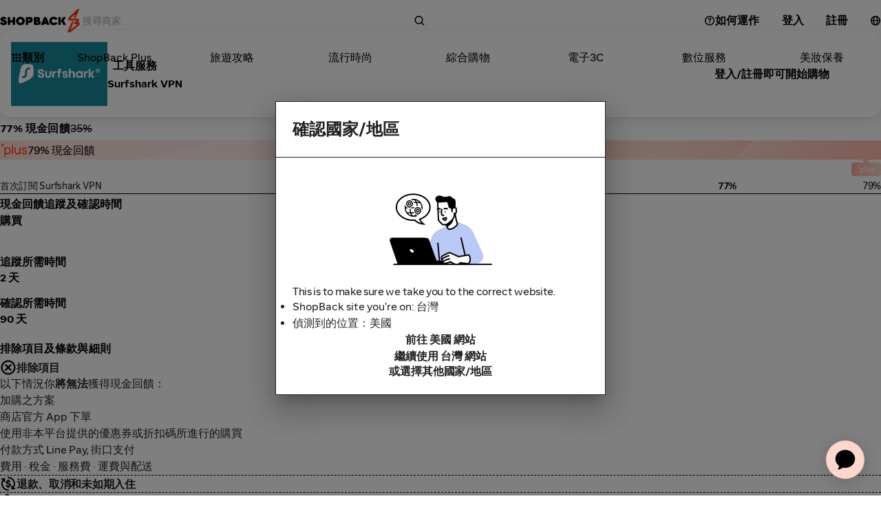

--- FILE ---
content_type: text/html; charset=utf-8
request_url: https://www.shopback.com.tw/surfshark?content_uid=s4PcwwPK3FvcUWNR3yqJNJ_43_548_20014056
body_size: 122218
content:
<!DOCTYPE html><html lang="zh"><head><meta charSet="utf-8"/><meta name="viewport" content="width=device-width, initial-scale=1, maximum-scale=5, user-scalable=yes"/><link rel="stylesheet" href="/__sbcdn/2.1189.0/_next/static/css/d5e42c5ae214c332.css" crossorigin="anonymous" data-precedence="next"/><link rel="stylesheet" href="/__sbcdn/2.1189.0/_next/static/css/8deb995cd5414c96.css" crossorigin="anonymous" data-precedence="next"/><link rel="stylesheet" href="/__sbcdn/2.1189.0/_next/static/css/c9bd249c70e9e0c2.css" crossorigin="anonymous" data-precedence="next"/><link rel="stylesheet" href="/__sbcdn/2.1189.0/_next/static/css/9c2ea6665a6779c5.css" crossorigin="anonymous" data-precedence="next"/><link rel="stylesheet" href="/__sbcdn/2.1189.0/_next/static/css/608fe788d79eb898.css" crossorigin="anonymous" data-precedence="next"/><link rel="stylesheet" href="/__sbcdn/2.1189.0/_next/static/css/f300f8b352377b7e.css" crossorigin="anonymous" data-precedence="next"/><link rel="preload" as="script" fetchPriority="low" href="/__sbcdn/2.1189.0/_next/static/chunks/webpack-07f805660bc13cab.js" crossorigin=""/><script src="/__sbcdn/2.1189.0/_next/static/chunks/61033-b33efba928b4f7e2.js" async="" crossorigin=""></script><script src="/__sbcdn/2.1189.0/_next/static/chunks/main-app-c33d551a841bdf39.js" async="" crossorigin=""></script><script src="/__sbcdn/2.1189.0/_next/static/chunks/91697-a02722ff28cb3d5a.js" async="" crossorigin=""></script><script src="/__sbcdn/2.1189.0/_next/static/chunks/38173-d02f6998685685ba.js" async="" crossorigin=""></script><script src="/__sbcdn/2.1189.0/_next/static/chunks/48596-54983e266a7c7cd0.js" async="" crossorigin=""></script><script src="/__sbcdn/2.1189.0/_next/static/chunks/app/global-error-35d5d0e0229f9460.js" async="" crossorigin=""></script><script src="/__sbcdn/2.1189.0/_next/static/chunks/23032-1f3bb4e60de1367b.js" async="" crossorigin=""></script><script src="/__sbcdn/2.1189.0/_next/static/chunks/8817-66826efe13fe0297.js" async="" crossorigin=""></script><script src="/__sbcdn/2.1189.0/_next/static/chunks/93491-7b7a07e59bb7aae8.js" async="" crossorigin=""></script><script src="/__sbcdn/2.1189.0/_next/static/chunks/27023-c809a5332a480d05.js" async="" crossorigin=""></script><script src="/__sbcdn/2.1189.0/_next/static/chunks/88563-3c7c6697268408cf.js" async="" crossorigin=""></script><script src="/__sbcdn/2.1189.0/_next/static/chunks/95170-a10113ad8d3f6d62.js" async="" crossorigin=""></script><script src="/__sbcdn/2.1189.0/_next/static/chunks/25524-c42cbe2b72a94e6d.js" async="" crossorigin=""></script><script src="/__sbcdn/2.1189.0/_next/static/chunks/5708-bb4bf295f2c7f456.js" async="" crossorigin=""></script><script src="/__sbcdn/2.1189.0/_next/static/chunks/2459-448b8f0438742f49.js" async="" crossorigin=""></script><script src="/__sbcdn/2.1189.0/_next/static/chunks/76351-25a1449dc1e10d57.js" async="" crossorigin=""></script><script src="/__sbcdn/2.1189.0/_next/static/chunks/32591-8e4a873d51bcc3ba.js" async="" crossorigin=""></script><script src="/__sbcdn/2.1189.0/_next/static/chunks/87697-f94ae5fea677164b.js" async="" crossorigin=""></script><script src="/__sbcdn/2.1189.0/_next/static/chunks/46825-c174917ae9172f17.js" async="" crossorigin=""></script><script src="/__sbcdn/2.1189.0/_next/static/chunks/68165-a7cb46af88ce192d.js" async="" crossorigin=""></script><script src="/__sbcdn/2.1189.0/_next/static/chunks/231-35b104dacee3e71c.js" async="" crossorigin=""></script><script src="/__sbcdn/2.1189.0/_next/static/chunks/74274-5974607210d823f6.js" async="" crossorigin=""></script><script src="/__sbcdn/2.1189.0/_next/static/chunks/39375-0cb5ef4d69baeb30.js" async="" crossorigin=""></script><script src="/__sbcdn/2.1189.0/_next/static/chunks/17374-3cbcd031e53cc1ed.js" async="" crossorigin=""></script><script src="/__sbcdn/2.1189.0/_next/static/chunks/39343-dc0154d59a029360.js" async="" crossorigin=""></script><script src="/__sbcdn/2.1189.0/_next/static/chunks/1584-6f02e8b901cf4482.js" async="" crossorigin=""></script><script src="/__sbcdn/2.1189.0/_next/static/chunks/15466-72a501deb99427bc.js" async="" crossorigin=""></script><script src="/__sbcdn/2.1189.0/_next/static/chunks/4577-1113bf38da106d9c.js" async="" crossorigin=""></script><script src="/__sbcdn/2.1189.0/_next/static/chunks/94501-c7969a079de0ddd0.js" async="" crossorigin=""></script><script src="/__sbcdn/2.1189.0/_next/static/chunks/92602-aae8543fc9739f4c.js" async="" crossorigin=""></script><script src="/__sbcdn/2.1189.0/_next/static/chunks/98045-32f50a3b98deea48.js" async="" crossorigin=""></script><script src="/__sbcdn/2.1189.0/_next/static/chunks/24461-81ba6b85fbabc434.js" async="" crossorigin=""></script><script src="/__sbcdn/2.1189.0/_next/static/chunks/82568-09a4c08680ddcffd.js" async="" crossorigin=""></script><script src="/__sbcdn/2.1189.0/_next/static/chunks/76981-a2cd480f4a69d9c5.js" async="" crossorigin=""></script><script src="/__sbcdn/2.1189.0/_next/static/chunks/24034-6b79da868b4d2ed9.js" async="" crossorigin=""></script><script src="/__sbcdn/2.1189.0/_next/static/chunks/35295-ae58af614a15c63d.js" async="" crossorigin=""></script><script src="/__sbcdn/2.1189.0/_next/static/chunks/35629-cf4807918ba8516d.js" async="" crossorigin=""></script><script src="/__sbcdn/2.1189.0/_next/static/chunks/78489-605c1a34b2228244.js" async="" crossorigin=""></script><script src="/__sbcdn/2.1189.0/_next/static/chunks/78086-b98e8432d7089dbc.js" async="" crossorigin=""></script><script src="/__sbcdn/2.1189.0/_next/static/chunks/28689-327583b5aaa7709c.js" async="" crossorigin=""></script><script src="/__sbcdn/2.1189.0/_next/static/chunks/75192-2bfc405a66cfd452.js" async="" crossorigin=""></script><script src="/__sbcdn/2.1189.0/_next/static/chunks/97295-de2a80f85682fa83.js" async="" crossorigin=""></script><script src="/__sbcdn/2.1189.0/_next/static/chunks/50867-0024d1406b01254d.js" async="" crossorigin=""></script><script src="/__sbcdn/2.1189.0/_next/static/chunks/66715-84798ae3ba147fa7.js" async="" crossorigin=""></script><script src="/__sbcdn/2.1189.0/_next/static/chunks/47934-b9fdb7850f4e484b.js" async="" crossorigin=""></script><script src="/__sbcdn/2.1189.0/_next/static/chunks/app/(web)/layout-46be38161492962a.js" async="" crossorigin=""></script><script src="/__sbcdn/2.1189.0/_next/static/chunks/74300-34ec68942704fbbd.js" async="" crossorigin=""></script><script src="/__sbcdn/2.1189.0/_next/static/chunks/5756-050a18e88117ddcb.js" async="" crossorigin=""></script><script src="/__sbcdn/2.1189.0/_next/static/chunks/88178-3efd6975c935ee6a.js" async="" crossorigin=""></script><script src="/__sbcdn/2.1189.0/_next/static/chunks/31100-91f899ce5b219a35.js" async="" crossorigin=""></script><script src="/__sbcdn/2.1189.0/_next/static/chunks/47772-a246917a487686d1.js" async="" crossorigin=""></script><script src="/__sbcdn/2.1189.0/_next/static/chunks/40878-f0ee8bb64826d391.js" async="" crossorigin=""></script><script src="/__sbcdn/2.1189.0/_next/static/chunks/64519-fcdddadffc654179.js" async="" crossorigin=""></script><script src="/__sbcdn/2.1189.0/_next/static/chunks/app/(web)/%5Bslug%5D/page-b962a7964f4713e0.js" async="" crossorigin=""></script><script src="/__sbcdn/2.1189.0/_next/static/chunks/app/(web)/error-b9a43cf76f279efd.js" async="" crossorigin=""></script><link rel="preload" href="https://www.googletagmanager.com/gtag/js?id=G-MF157SKJW2" as="script"/><link rel="preload" href="/__sbcdn/fonts/ShopBackSans-Regular.woff2" as="font" type="font/woff2" crossorigin="anonymous"/><link rel="preload" href="/__sbcdn/fonts/ShopBackSans-Bold.woff2" as="font" type="font/woff2" crossorigin="anonymous"/><title>Surfshark VPN | 77% 現金回饋, 優惠碼 &amp; 折扣碼</title><meta name="description" content="透過 ShopBack 前往你最愛的購物平台消費，即享現金回饋，還可拿超值折價券。買越多，賺越多！立刻去逛逛下單！"/><meta name="robots" content="index, follow"/><link rel="canonical" href="https://www.shopback.com.tw/surfshark"/><meta name="google-site-verification" content="DkjqafXdqg6yHTmvPiFoFE6WYmEL98116IMiftNBOWI"/><meta property="og:title" content="Surfshark VPN | 77% 現金回饋, 優惠碼 &amp; 折扣碼"/><meta property="og:description" content="透過 ShopBack 前往你最愛的購物平台消費，即享現金回饋，還可拿超值折價券。買越多，賺越多！立刻去逛逛下單！"/><meta property="og:url" content="https://www.shopback.com.tw/surfshark"/><meta property="og:site_name" content="ShopBack"/><meta property="og:image" content="https://static-common.shopback.com/2022/logos/sb-logo.svg"/><meta property="og:image:width" content="800"/><meta property="og:image:height" content="800"/><meta name="twitter:card" content="summary_large_image"/><meta name="twitter:title" content="Surfshark VPN | 77% 現金回饋, 優惠碼 &amp; 折扣碼"/><meta name="twitter:description" content="透過 ShopBack 前往你最愛的購物平台消費，即享現金回饋，還可拿超值折價券。買越多，賺越多！立刻去逛逛下單！"/><meta name="twitter:image" content="https://static-common.shopback.com/2022/logos/sb-logo.svg"/><meta name="twitter:image:width" content="800"/><meta name="twitter:image:height" content="800"/><link rel="icon" href="/favicon.ico" type="image/x-icon" sizes="96x96"/><style id="dynamic-font-faces">
    @font-face {
      font-family: 'ShopBackSans';
      src: url('/__sbcdn/fonts/ShopBackSans-Regular.woff2') format('woff2');
      font-weight: 400;
      font-style: normal;
      font-display: swap;
    }
  
    @font-face {
      font-family: 'ShopBackSans';
      src: url('/__sbcdn/fonts/ShopBackSans-Bold.woff2') format('woff2');
      font-weight: 700;
      font-style: normal;
      font-display: swap;
    }
  
    @font-face {
      font-family: 'ShopBackSans';
      src: url('/__sbcdn/fonts/ShopBackSans-Medium.woff2') format('woff2');
      font-weight: 500;
      font-style: normal;
      font-display: swap;
    }
  
    @font-face {
      font-family: 'ShopBackSans';
      src: url('/__sbcdn/fonts/ShopBackSans-Black.woff2') format('woff2');
      font-weight: 900;
      font-style: normal;
      font-display: swap;
    }
  
    @font-face {
      font-family: 'ShopBackSans';
      src: url('/__sbcdn/fonts/ShopBackSans-Italic.woff2') format('woff2');
      font-weight: 400;
      font-style: italic;
      font-display: swap;
    }
  
    @font-face {
      font-family: 'ShopBackSans';
      src: url('/__sbcdn/fonts/ShopBackSans-BoldItalic.woff2') format('woff2');
      font-weight: 700;
      font-style: italic;
      font-display: swap;
    }
  
    @font-face {
      font-family: 'ShopBackSans';
      src: url('/__sbcdn/fonts/ShopBackSans-MediumItalic.woff2') format('woff2');
      font-weight: 500;
      font-style: italic;
      font-display: swap;
    }
  
    @font-face {
      font-family: 'ShopBackSans';
      src: url('/__sbcdn/fonts/ShopBackSans-BlackItalic.woff2') format('woff2');
      font-weight: 900;
      font-style: italic;
      font-display: swap;
    }
  </style><script src="/__sbcdn/2.1189.0/_next/static/chunks/polyfills-78c92fac7aa8fdd8.js" crossorigin="anonymous" noModule=""></script><style data-emotion="mui-global 1prfaxn">@-webkit-keyframes mui-auto-fill{from{display:block;}}@keyframes mui-auto-fill{from{display:block;}}@-webkit-keyframes mui-auto-fill-cancel{from{display:block;}}@keyframes mui-auto-fill-cancel{from{display:block;}}</style><style data-emotion="mui 2f6o5i mnn31 0 mec3qv 1s0hwih g3aez1 1wbz3t9 ky9pl6 dodyog 1xnox0e 1b1nkow 1aiima4 1aj41gs 1xfr0ul 1oqimao l0jafl 1fx8m19 c4sutr hboir5 8atqhb u7qq7e a0y2e3 zmnxdm 13oksvy akobjg gc3cqc ndu77d">.mui-2f6o5i{font-family:var(--font-family);font-weight:400;font-size:1rem;line-height:1.4375em;color:rgba(0, 0, 0, 0.87);box-sizing:border-box;position:relative;cursor:text;display:-webkit-inline-box;display:-webkit-inline-flex;display:-ms-inline-flexbox;display:inline-flex;-webkit-align-items:center;-webkit-box-align:center;-ms-flex-align:center;align-items:center;}.mui-2f6o5i.Mui-disabled{color:rgba(0, 0, 0, 0.38);cursor:default;}.mui-mnn31{font:inherit;letter-spacing:inherit;color:currentColor;padding:4px 0 5px;border:0;box-sizing:content-box;background:none;height:1.4375em;margin:0;-webkit-tap-highlight-color:transparent;display:block;min-width:0;width:100%;-webkit-animation-name:mui-auto-fill-cancel;animation-name:mui-auto-fill-cancel;-webkit-animation-duration:10ms;animation-duration:10ms;}.mui-mnn31::-webkit-input-placeholder{color:currentColor;opacity:0.42;-webkit-transition:opacity 200ms cubic-bezier(0.4, 0, 0.2, 1) 0ms;transition:opacity 200ms cubic-bezier(0.4, 0, 0.2, 1) 0ms;}.mui-mnn31::-moz-placeholder{color:currentColor;opacity:0.42;-webkit-transition:opacity 200ms cubic-bezier(0.4, 0, 0.2, 1) 0ms;transition:opacity 200ms cubic-bezier(0.4, 0, 0.2, 1) 0ms;}.mui-mnn31:-ms-input-placeholder{color:currentColor;opacity:0.42;-webkit-transition:opacity 200ms cubic-bezier(0.4, 0, 0.2, 1) 0ms;transition:opacity 200ms cubic-bezier(0.4, 0, 0.2, 1) 0ms;}.mui-mnn31::-ms-input-placeholder{color:currentColor;opacity:0.42;-webkit-transition:opacity 200ms cubic-bezier(0.4, 0, 0.2, 1) 0ms;transition:opacity 200ms cubic-bezier(0.4, 0, 0.2, 1) 0ms;}.mui-mnn31:focus{outline:0;}.mui-mnn31:invalid{box-shadow:none;}.mui-mnn31::-webkit-search-decoration{-webkit-appearance:none;}label[data-shrink=false]+.MuiInputBase-formControl .mui-mnn31::-webkit-input-placeholder{opacity:0!important;}label[data-shrink=false]+.MuiInputBase-formControl .mui-mnn31::-moz-placeholder{opacity:0!important;}label[data-shrink=false]+.MuiInputBase-formControl .mui-mnn31:-ms-input-placeholder{opacity:0!important;}label[data-shrink=false]+.MuiInputBase-formControl .mui-mnn31::-ms-input-placeholder{opacity:0!important;}label[data-shrink=false]+.MuiInputBase-formControl .mui-mnn31:focus::-webkit-input-placeholder{opacity:0.42;}label[data-shrink=false]+.MuiInputBase-formControl .mui-mnn31:focus::-moz-placeholder{opacity:0.42;}label[data-shrink=false]+.MuiInputBase-formControl .mui-mnn31:focus:-ms-input-placeholder{opacity:0.42;}label[data-shrink=false]+.MuiInputBase-formControl .mui-mnn31:focus::-ms-input-placeholder{opacity:0.42;}.mui-mnn31.Mui-disabled{opacity:1;-webkit-text-fill-color:rgba(0, 0, 0, 0.38);}.mui-mnn31:-webkit-autofill{-webkit-animation-duration:5000s;animation-duration:5000s;-webkit-animation-name:mui-auto-fill;animation-name:mui-auto-fill;}.mui-mec3qv{font-family:var(--font-family);font-weight:500;font-size:0.875rem;line-height:1.75;text-transform:uppercase;min-width:64px;padding:6px 8px;border-radius:4px;-webkit-transition:background-color 250ms cubic-bezier(0.4, 0, 0.2, 1) 0ms,box-shadow 250ms cubic-bezier(0.4, 0, 0.2, 1) 0ms,border-color 250ms cubic-bezier(0.4, 0, 0.2, 1) 0ms,color 250ms cubic-bezier(0.4, 0, 0.2, 1) 0ms;transition:background-color 250ms cubic-bezier(0.4, 0, 0.2, 1) 0ms,box-shadow 250ms cubic-bezier(0.4, 0, 0.2, 1) 0ms,border-color 250ms cubic-bezier(0.4, 0, 0.2, 1) 0ms,color 250ms cubic-bezier(0.4, 0, 0.2, 1) 0ms;color:#232938;}.mui-mec3qv:hover{-webkit-text-decoration:none;text-decoration:none;background-color:rgba(35, 41, 56, 0.04);}@media (hover: none){.mui-mec3qv:hover{background-color:transparent;}}.mui-mec3qv.Mui-disabled{color:rgba(0, 0, 0, 0.26);}.mui-1s0hwih{display:-webkit-inline-box;display:-webkit-inline-flex;display:-ms-inline-flexbox;display:inline-flex;-webkit-align-items:center;-webkit-box-align:center;-ms-flex-align:center;align-items:center;-webkit-box-pack:center;-ms-flex-pack:center;-webkit-justify-content:center;justify-content:center;position:relative;box-sizing:border-box;-webkit-tap-highlight-color:transparent;background-color:transparent;outline:0;border:0;margin:0;border-radius:0;padding:0;cursor:pointer;-webkit-user-select:none;-moz-user-select:none;-ms-user-select:none;user-select:none;vertical-align:middle;-moz-appearance:none;-webkit-appearance:none;-webkit-text-decoration:none;text-decoration:none;color:inherit;font-family:var(--font-family);font-weight:500;font-size:0.875rem;line-height:1.75;text-transform:uppercase;min-width:64px;padding:6px 8px;border-radius:4px;-webkit-transition:background-color 250ms cubic-bezier(0.4, 0, 0.2, 1) 0ms,box-shadow 250ms cubic-bezier(0.4, 0, 0.2, 1) 0ms,border-color 250ms cubic-bezier(0.4, 0, 0.2, 1) 0ms,color 250ms cubic-bezier(0.4, 0, 0.2, 1) 0ms;transition:background-color 250ms cubic-bezier(0.4, 0, 0.2, 1) 0ms,box-shadow 250ms cubic-bezier(0.4, 0, 0.2, 1) 0ms,border-color 250ms cubic-bezier(0.4, 0, 0.2, 1) 0ms,color 250ms cubic-bezier(0.4, 0, 0.2, 1) 0ms;color:#232938;}.mui-1s0hwih::-moz-focus-inner{border-style:none;}.mui-1s0hwih.Mui-disabled{pointer-events:none;cursor:default;}@media print{.mui-1s0hwih{-webkit-print-color-adjust:exact;color-adjust:exact;}}.mui-1s0hwih:hover{-webkit-text-decoration:none;text-decoration:none;background-color:rgba(35, 41, 56, 0.04);}@media (hover: none){.mui-1s0hwih:hover{background-color:transparent;}}.mui-1s0hwih.Mui-disabled{color:rgba(0, 0, 0, 0.26);}.mui-g3aez1{display:table;width:100%;border-collapse:collapse;border-spacing:0;}.mui-g3aez1 caption{font-family:var(--font-family);font-weight:400;font-size:0.875rem;line-height:1.43;padding:16px;color:rgba(0, 0, 0, 0.6);text-align:left;caption-side:bottom;}.mui-1wbz3t9{display:table-header-group;}.mui-ky9pl6{color:inherit;display:table-row;vertical-align:middle;outline:0;}.mui-ky9pl6.MuiTableRow-hover:hover{background-color:rgba(0, 0, 0, 0.04);}.mui-ky9pl6.Mui-selected{background-color:rgba(35, 41, 56, 0.08);}.mui-ky9pl6.Mui-selected:hover{background-color:rgba(35, 41, 56, 0.12);}.mui-dodyog{font-family:var(--font-family);font-weight:500;font-size:0.875rem;line-height:1.5rem;display:table-cell;vertical-align:inherit;border-bottom:1px solid rgba(224, 224, 224, 1);text-align:left;padding:16px;color:rgba(0, 0, 0, 0.87);}.mui-1xnox0e{display:table-row-group;}.mui-1b1nkow{font-family:var(--font-family);font-weight:400;font-size:0.875rem;line-height:1.43;display:table-cell;vertical-align:inherit;border-bottom:1px solid rgba(224, 224, 224, 1);text-align:left;padding:16px;color:rgba(0, 0, 0, 0.87);}.mui-1aiima4{position:relative;-webkit-transition:margin 150ms cubic-bezier(0.4, 0, 0.2, 1) 0ms;transition:margin 150ms cubic-bezier(0.4, 0, 0.2, 1) 0ms;overflow-anchor:none;border-radius:0;}.mui-1aiima4::before{position:absolute;left:0;top:-1px;right:0;height:1px;content:"";opacity:1;background-color:rgba(0, 0, 0, 0.12);-webkit-transition:opacity 150ms cubic-bezier(0.4, 0, 0.2, 1) 0ms,background-color 150ms cubic-bezier(0.4, 0, 0.2, 1) 0ms;transition:opacity 150ms cubic-bezier(0.4, 0, 0.2, 1) 0ms,background-color 150ms cubic-bezier(0.4, 0, 0.2, 1) 0ms;}.mui-1aiima4:first-of-type::before{display:none;}.mui-1aiima4.Mui-expanded::before{opacity:0;}.mui-1aiima4.Mui-expanded:first-of-type{margin-top:0;}.mui-1aiima4.Mui-expanded:last-of-type{margin-bottom:0;}.mui-1aiima4.Mui-expanded+.mui-1aiima4.Mui-expanded::before{display:none;}.mui-1aiima4.Mui-disabled{background-color:rgba(0, 0, 0, 0.12);}.mui-1aiima4:first-of-type{border-top-left-radius:4px;border-top-right-radius:4px;}.mui-1aiima4:last-of-type{border-bottom-left-radius:4px;border-bottom-right-radius:4px;}@supports (-ms-ime-align: auto){.mui-1aiima4:last-of-type{border-bottom-left-radius:0;border-bottom-right-radius:0;}}.mui-1aiima4.Mui-expanded{margin:16px 0;}.mui-1aj41gs{background-color:#fff;color:rgba(0, 0, 0, 0.87);-webkit-transition:box-shadow 300ms cubic-bezier(0.4, 0, 0.2, 1) 0ms;transition:box-shadow 300ms cubic-bezier(0.4, 0, 0.2, 1) 0ms;border-radius:4px;box-shadow:0px 2px 1px -1px rgba(0,0,0,0.2),0px 1px 1px 0px rgba(0,0,0,0.14),0px 1px 3px 0px rgba(0,0,0,0.12);position:relative;-webkit-transition:margin 150ms cubic-bezier(0.4, 0, 0.2, 1) 0ms;transition:margin 150ms cubic-bezier(0.4, 0, 0.2, 1) 0ms;overflow-anchor:none;border-radius:0;}.mui-1aj41gs::before{position:absolute;left:0;top:-1px;right:0;height:1px;content:"";opacity:1;background-color:rgba(0, 0, 0, 0.12);-webkit-transition:opacity 150ms cubic-bezier(0.4, 0, 0.2, 1) 0ms,background-color 150ms cubic-bezier(0.4, 0, 0.2, 1) 0ms;transition:opacity 150ms cubic-bezier(0.4, 0, 0.2, 1) 0ms,background-color 150ms cubic-bezier(0.4, 0, 0.2, 1) 0ms;}.mui-1aj41gs:first-of-type::before{display:none;}.mui-1aj41gs.Mui-expanded::before{opacity:0;}.mui-1aj41gs.Mui-expanded:first-of-type{margin-top:0;}.mui-1aj41gs.Mui-expanded:last-of-type{margin-bottom:0;}.mui-1aj41gs.Mui-expanded+.mui-1aj41gs.Mui-expanded::before{display:none;}.mui-1aj41gs.Mui-disabled{background-color:rgba(0, 0, 0, 0.12);}.mui-1aj41gs:first-of-type{border-top-left-radius:4px;border-top-right-radius:4px;}.mui-1aj41gs:last-of-type{border-bottom-left-radius:4px;border-bottom-right-radius:4px;}@supports (-ms-ime-align: auto){.mui-1aj41gs:last-of-type{border-bottom-left-radius:0;border-bottom-right-radius:0;}}.mui-1aj41gs.Mui-expanded{margin:16px 0;}.mui-1xfr0ul{display:-webkit-box;display:-webkit-flex;display:-ms-flexbox;display:flex;min-height:48px;padding:0px 16px;-webkit-transition:min-height 150ms cubic-bezier(0.4, 0, 0.2, 1) 0ms,background-color 150ms cubic-bezier(0.4, 0, 0.2, 1) 0ms;transition:min-height 150ms cubic-bezier(0.4, 0, 0.2, 1) 0ms,background-color 150ms cubic-bezier(0.4, 0, 0.2, 1) 0ms;}.mui-1xfr0ul.Mui-focusVisible{background-color:rgba(0, 0, 0, 0.12);}.mui-1xfr0ul.Mui-disabled{opacity:0.38;}.mui-1xfr0ul:hover:not(.Mui-disabled){cursor:pointer;}.mui-1xfr0ul.Mui-expanded{min-height:64px;}.mui-1oqimao{display:-webkit-inline-box;display:-webkit-inline-flex;display:-ms-inline-flexbox;display:inline-flex;-webkit-align-items:center;-webkit-box-align:center;-ms-flex-align:center;align-items:center;-webkit-box-pack:center;-ms-flex-pack:center;-webkit-justify-content:center;justify-content:center;position:relative;box-sizing:border-box;-webkit-tap-highlight-color:transparent;background-color:transparent;outline:0;border:0;margin:0;border-radius:0;padding:0;cursor:pointer;-webkit-user-select:none;-moz-user-select:none;-ms-user-select:none;user-select:none;vertical-align:middle;-moz-appearance:none;-webkit-appearance:none;-webkit-text-decoration:none;text-decoration:none;color:inherit;display:-webkit-box;display:-webkit-flex;display:-ms-flexbox;display:flex;min-height:48px;padding:0px 16px;-webkit-transition:min-height 150ms cubic-bezier(0.4, 0, 0.2, 1) 0ms,background-color 150ms cubic-bezier(0.4, 0, 0.2, 1) 0ms;transition:min-height 150ms cubic-bezier(0.4, 0, 0.2, 1) 0ms,background-color 150ms cubic-bezier(0.4, 0, 0.2, 1) 0ms;}.mui-1oqimao::-moz-focus-inner{border-style:none;}.mui-1oqimao.Mui-disabled{pointer-events:none;cursor:default;}@media print{.mui-1oqimao{-webkit-print-color-adjust:exact;color-adjust:exact;}}.mui-1oqimao.Mui-focusVisible{background-color:rgba(0, 0, 0, 0.12);}.mui-1oqimao.Mui-disabled{opacity:0.38;}.mui-1oqimao:hover:not(.Mui-disabled){cursor:pointer;}.mui-1oqimao.Mui-expanded{min-height:64px;}.mui-l0jafl{display:-webkit-box;display:-webkit-flex;display:-ms-flexbox;display:flex;-webkit-box-flex:1;-webkit-flex-grow:1;-ms-flex-positive:1;flex-grow:1;margin:12px 0;-webkit-transition:margin 150ms cubic-bezier(0.4, 0, 0.2, 1) 0ms;transition:margin 150ms cubic-bezier(0.4, 0, 0.2, 1) 0ms;}.mui-l0jafl.Mui-expanded{margin:20px 0;}.mui-1fx8m19{display:-webkit-box;display:-webkit-flex;display:-ms-flexbox;display:flex;color:rgba(0, 0, 0, 0.54);-webkit-transform:rotate(0deg);-moz-transform:rotate(0deg);-ms-transform:rotate(0deg);transform:rotate(0deg);-webkit-transition:-webkit-transform 150ms cubic-bezier(0.4, 0, 0.2, 1) 0ms;transition:transform 150ms cubic-bezier(0.4, 0, 0.2, 1) 0ms;}.mui-1fx8m19.Mui-expanded{-webkit-transform:rotate(180deg);-moz-transform:rotate(180deg);-ms-transform:rotate(180deg);transform:rotate(180deg);}.mui-c4sutr{height:auto;overflow:visible;-webkit-transition:height 300ms cubic-bezier(0.4, 0, 0.2, 1) 0ms;transition:height 300ms cubic-bezier(0.4, 0, 0.2, 1) 0ms;}.mui-hboir5{display:-webkit-box;display:-webkit-flex;display:-ms-flexbox;display:flex;width:100%;}.mui-8atqhb{width:100%;}.mui-u7qq7e{padding:8px 16px 16px;}.mui-a0y2e3{height:0;overflow:hidden;-webkit-transition:height 300ms cubic-bezier(0.4, 0, 0.2, 1) 0ms;transition:height 300ms cubic-bezier(0.4, 0, 0.2, 1) 0ms;visibility:hidden;}.mui-zmnxdm{background-color:#fff;color:rgba(0, 0, 0, 0.87);-webkit-transition:box-shadow 300ms cubic-bezier(0.4, 0, 0.2, 1) 0ms;transition:box-shadow 300ms cubic-bezier(0.4, 0, 0.2, 1) 0ms;border-radius:4px;box-shadow:none;}.mui-13oksvy{display:grid;gap:20px;-webkit-flex:0 0 100%;-ms-flex:0 0 100%;flex:0 0 100%;height:-webkit-fit-content;height:-moz-fit-content;height:fit-content;}@media (min-width:0px){.mui-13oksvy{grid-template-columns:repeat(0, 1fr);}}@media (min-width:1024px){.mui-13oksvy{grid-template-columns:repeat(1, 1fr);}}.mui-akobjg{width:100%;height:100%;position:relative;overflow:hidden;aspect-ratio:3/2;}.mui-gc3cqc{display:grid;gap:16px;height:-webkit-fit-content;height:-moz-fit-content;height:fit-content;}@media (min-width:0px){.mui-gc3cqc{padding-left:0px;padding-right:0px;grid-template-columns:repeat(2, 1fr);}}@media (min-width:640px){.mui-gc3cqc{grid-template-columns:repeat(3, 1fr);}}@media (min-width:768px){.mui-gc3cqc{padding-left:0px;padding-right:0px;grid-template-columns:repeat(4, 1fr);}}@media (min-width:1024px){.mui-gc3cqc{grid-template-columns:repeat(5, 1fr);}}@media (min-width:1280px){.mui-gc3cqc{grid-template-columns:repeat(6, 1fr);}}.mui-ndu77d{width:100%;height:100%;position:relative;overflow:hidden;aspect-ratio:2/1;}</style></head><body><style>
    :root {
      --colors-sbds-upsized-color: var(--colors-sbds-global-color-white);--colors-sbds-upsized-background-color: var(--colors-sbds-status-color-trending-dark);--font-family: ShopBackSans, -apple-system, BlinkMacSystemFont, sans-serif;
    }
    
    </style><!--$!--><template data-dgst="BAILOUT_TO_CLIENT_SIDE_RENDERING"></template><!--/$--><!--$!--><template data-dgst="BAILOUT_TO_CLIENT_SIDE_RENDERING"></template><!--/$--><!--$!--><template data-dgst="BAILOUT_TO_CLIENT_SIDE_RENDERING"></template><!--/$--><!--$!--><template data-dgst="BAILOUT_TO_CLIENT_SIDE_RENDERING"></template><!--/$--><div class="d_flex flex_column min-h_100dvh"><header class="pos_sticky pb_8px top_0 z_21"><div class="pos_relative"><!--$!--><template data-dgst="BAILOUT_TO_CLIENT_SIDE_RENDERING"></template><!--/$--><!--$--><div id="header__main-bar" class="text_sbds-global-color-black pos_relative bg_sbds-global-color-white"><div class="d_flex items_center"><div class="h_60 mdDown:h_64 d_flex items_center justify_flex-start md:justify_center m_auto flex_1 px_sbds-dimension-space-size-l mdDown:px_sbds-dimension-space-size-m mdDown:py_sbds-dimension-space-size-s max-w_1280"><a class="shrink_0 mdDown:px_sbds-dimension-space-size-m mdDown:py_sbds-dimension-space-size-xs mr_sbds-dimension-space-size-xl lgDown:mr_sbds-dimension-space-size-m" title="Home" href="/"><img alt="Shopback Logo" loading="lazy" width="120" height="34" decoding="async" data-nimg="1" class="lgDown:w_22 lgDown:h_41 lgDown:object_cover lgDown:object_-118" style="color:transparent" srcSet="https://static-common.shopback.com/images/logo-black.svg 1x, https://static-common.shopback.com/images/logo-black.svg 2x" src="https://static-common.shopback.com/images/logo-black.svg"/></a><div class="d_flex flex_1 mr_sbds-dimension-space-size-s"><div class="w_100% max-w_498 [&amp;_.MuiInputBase-root]:w_100% [&amp;_.MuiInputBase-root]:h_48 [&amp;_.MuiInputBase-root]:lgDown:h_36 [&amp;_.MuiInputBase-root]:bg_sbds-interaction-color-secondary [&amp;_.MuiInputBase-root]:pr_sbds-dimension-space-size-s [&amp;_.MuiInputBase-root]:pl_sbds-dimension-space-size-m [&amp;_.MuiInputBase-root]:md:pl_sbds-dimension-space-size-l [&amp;_.MuiInputBase-root]:rounded_999 [&amp;_.MuiInputBase-root]:border_none [&amp;_.MuiInputBase-root]:gap_sbds-dimension-space-size-s [&amp;_input]:lgDown:fs_16 [&amp;_input]:[&amp;::placeholder]:lgDown:fs_14 d_flex flex_column [&amp;_&gt;p]:mb_8 [&amp;_.MuiInputBase-root]:rounded_12 [&amp;_.MuiInputBase-root]:border_1px_solid_token(colors.sbds-border-color-medium) [&amp;_.MuiInputBase-root]:fs_14 [&amp;_.MuiInputBase-root]:p_5px_12px [&amp;_input]:p_0"><div class="MuiInputBase-root MuiInputBase-colorPrimary MuiInputBase-adornedEnd Mui-readOnly MuiInputBase-readOnly mui-2f6o5i"><input placeholder="搜尋商家" readOnly="" type="text" class="MuiInputBase-input MuiInputBase-inputAdornedEnd Mui-readOnly MuiInputBase-readOnly mui-mnn31" value=""/><div class="d_flex items_center justify_center flex_0_0_auto h_36 lgDown:h_24 rounded_9999px aspect_1 bg_sbds-global-color-black"><svg class="w_16 h_16 fill_sbds-global-color-white" xmlns="http://www.w3.org/2000/svg" viewBox="0 0 16 16"><path fill-rule="evenodd" clip-rule="evenodd" d="M11.2252 10.6806C13.0579 8.32669 12.8924 4.92123 10.7285 2.75736C8.38533 0.414213 4.58634 0.414214 2.2432 2.75736C-0.0999467 5.1005 -0.0999467 8.89949 2.2432 11.2426C4.4071 13.4065 7.81264 13.5721 10.1665 11.7392C10.1767 11.7507 10.1873 11.762 10.1983 11.773L13.0267 14.6014C13.3196 14.8943 13.7944 14.8943 14.0873 14.6014C14.3802 14.3085 14.3802 13.8336 14.0873 13.5407L11.2589 10.7123C11.2479 10.7013 11.2367 10.6907 11.2252 10.6806ZM9.66782 3.81802C11.4252 5.57538 11.4252 8.42462 9.66782 10.182C7.91046 11.9393 5.06122 11.9393 3.30386 10.182C1.5465 8.42462 1.5465 5.57538 3.30386 3.81802C5.06122 2.06066 7.91046 2.06066 9.66782 3.81802Z"></path></svg></div></div></div></div><div class="d_flex items_center"><div class="d_flex gap_sbds-dimension-space-size-xs after:content_ after:md:content_&quot;&quot; after:w_1px after:h_auto after:mx_sbds-dimension-space-size-l after:lgDown:mx_sbds-dimension-space-size-m after:border-l_1px_solid_token(colors.sbds-border-color-medium)"><a class="cursor_pointer text-decor_none font_normal text_sbds-interaction-color-link fs_16px" id="header__how-it-works-btn" hover="none" href="/how-shopback-works"><button class="MuiButtonBase-root MuiButton-root MuiButton-text MuiButton-textPrimary MuiButton-sizeMedium MuiButton-textSizeMedium MuiButton-colorPrimary MuiButton-root MuiButton-text MuiButton-textPrimary MuiButton-sizeMedium MuiButton-textSizeMedium MuiButton-colorPrimary font_bold text_none tracking_normal bg_sbds-interaction-color-plain text_sbds-global-color-black [&amp;:hover]:bg_sbds-interaction-color-plain-tap [&amp;:disabled]:bg_sbds-interaction-color-plain-disabled [&amp;:disabled]:text_sbds-global-color-cool-gray-30 min-w_sbds-dimension-size-7 rounded_1.5rem fs_sbds-global-font-size-4 leading_line-height-3 p_0.375rem_1rem w_auto [&amp;.MuiButtonBase-root]:h_36 mui-1s0hwih" tabindex="0" type="button"><div class="d_flex items_center justify_center gap_sbds-dimension-space-size-xs"><div class="mr_sbds-dimension-space-size-xs [&amp;.MuiButtonBase-root]:h_36"><svg class="w_16 h_16 fill_sbds-interaction-color-default" xmlns="http://www.w3.org/2000/svg" viewBox="0 0 16 16"><path d="M8.4017 9.38965H6.94852L6.94306 9.07357C6.88843 8.29973 7.17251 7.80381 7.92641 7.3624C8.63115 6.94278 8.8442 6.6703 8.8442 6.16349V6.15804C8.8442 5.63488 8.42355 5.26431 7.80622 5.26431C7.17797 5.26431 6.76824 5.67302 6.73546 6.23433L6.73 6.27793H5.24951V6.22343C5.29322 4.94278 6.2274 4 7.90456 4C9.46153 4 10.4995 4.86104 10.4995 6.10899V6.11444C10.4995 6.93188 10.1007 7.50409 9.33042 7.9564C8.60383 8.37602 8.4017 8.6485 8.4017 9.16621V9.38965Z"></path><path d="M8.5929 11.1444C8.5929 11.624 8.1941 12 7.69696 12C7.20529 12 6.80648 11.624 6.80648 11.1444C6.80648 10.6649 7.20529 10.2888 7.69696 10.2888C8.1941 10.2888 8.5929 10.6649 8.5929 11.1444Z"></path><path fill-rule="evenodd" clip-rule="evenodd" d="M14.9995 8C14.9995 11.866 11.8655 15 7.99951 15C4.13352 15 0.999512 11.866 0.999512 8C0.999512 4.13401 4.13352 1 7.99951 1C11.8655 1 14.9995 4.13401 14.9995 8ZM13.4995 8C13.4995 11.0376 11.0371 13.5 7.99951 13.5C4.96195 13.5 2.49951 11.0376 2.49951 8C2.49951 4.96243 4.96195 2.5 7.99951 2.5C11.0371 2.5 13.4995 4.96243 13.4995 8Z"></path></svg></div>如何運作</div></button></a></div><div class="d_flex h_fit-content gap_sbds-dimension-space-size-xs"><button class="MuiButtonBase-root MuiButton-root MuiButton-text MuiButton-textPrimary MuiButton-sizeMedium MuiButton-textSizeMedium MuiButton-colorPrimary Mui-disabled MuiButton-root MuiButton-text MuiButton-textPrimary MuiButton-sizeMedium MuiButton-textSizeMedium MuiButton-colorPrimary font_bold text_none tracking_normal bg_sbds-interaction-color-plain text_sbds-global-color-black [&amp;:hover]:bg_sbds-interaction-color-plain-tap [&amp;:disabled]:bg_sbds-interaction-color-plain-disabled [&amp;:disabled]:text_sbds-global-color-cool-gray-30 min-w_sbds-dimension-size-7 rounded_1.5rem fs_sbds-global-font-size-4 leading_line-height-3 p_0.375rem_1rem w_auto [&amp;.MuiButtonBase-root]:h_36 mui-1s0hwih" tabindex="-1" type="button" disabled=""><div class="d_flex items_center justify_center gap_sbds-dimension-space-size-xs">登入</div></button><button class="MuiButtonBase-root MuiButton-root MuiButton-text MuiButton-textPrimary MuiButton-sizeMedium MuiButton-textSizeMedium MuiButton-colorPrimary Mui-disabled MuiButton-root MuiButton-text MuiButton-textPrimary MuiButton-sizeMedium MuiButton-textSizeMedium MuiButton-colorPrimary font_bold text_none tracking_normal bg_sbds-background-color-dark text_sbds-global-color-white [&amp;:disabled]:bg_sbds-interaction-color-default-disabled min-w_sbds-dimension-size-7 rounded_1.5rem fs_sbds-global-font-size-4 leading_line-height-3 p_0.375rem_1rem w_auto [&amp;.MuiButtonBase-root]:h_36 mui-1s0hwih" tabindex="-1" type="button" disabled=""><div class="d_flex items_center justify_center gap_sbds-dimension-space-size-xs">註冊<div class="ml_sbds-dimension-space-size-xs [&amp;.MuiButtonBase-root]:h_36"><svg class="w_16 h_16 fill_sbds-global-color-white" xmlns="http://www.w3.org/2000/svg" viewBox="0 0 16 16"><path d="M8.99988 4L13 8M13 8L8.99988 12M13 8L1.99988 8" stroke="white" stroke-width="2" stroke-linecap="round"></path></svg></div></div></button></div></div><button class="MuiButtonBase-root MuiButton-root MuiButton-text MuiButton-textPrimary MuiButton-sizeMedium MuiButton-textSizeMedium MuiButton-colorPrimary MuiButton-root MuiButton-text MuiButton-textPrimary MuiButton-sizeMedium MuiButton-textSizeMedium MuiButton-colorPrimary font_bold text_none tracking_normal bg_sbds-interaction-color-plain text_sbds-global-color-black [&amp;:hover]:bg_sbds-interaction-color-plain-tap [&amp;:disabled]:bg_sbds-interaction-color-plain-disabled [&amp;:disabled]:text_sbds-global-color-cool-gray-30 min-w_sbds-dimension-size-7 rounded_1.5rem fs_sbds-global-font-size-4 leading_line-height-3 p_sbds-dimension-space-size-s w_auto [&amp;.MuiButtonBase-root]:border_solid_1px_{colors.sbds-interaction-color-default} [&amp;.MuiButtonBase-root]:h_sbds-dimension-size-13 [&amp;.MuiButtonBase-root]:w_sbds-dimension-size-13 [&amp;.MuiButtonBase-root]:cursor_pointer [&amp;.MuiButtonBase-root]:transition_background-color_0.2s [&amp;.MuiButtonBase-root]:ml_sbds-dimension-space-size-s mui-1s0hwih" tabindex="0" type="button"><svg class="w_16 h_16 fill_sbds-interaction-color-default" xmlns="http://www.w3.org/2000/svg" viewBox="0 0 16 16"><path fill-rule="evenodd" clip-rule="evenodd" d="M14.9904 7.62943C14.7977 3.9357 11.7417 1 8 1C4.25831 1 1.2023 3.9357 1.00964 7.62943C1.0033 7.66868 1 7.70896 1 7.75C1 7.77072 1.00084 7.79124 1.00249 7.81153C1.00083 7.87415 1 7.93698 1 8C1 11.866 4.13401 15 8 15C11.866 15 15 11.866 15 8C15 7.93698 14.9992 7.87415 14.9975 7.81153C14.9992 7.79124 15 7.77072 15 7.75C15 7.70896 14.9967 7.66868 14.9904 7.62943ZM9.13323 12.2789C8.57959 13.3862 8.09226 13.5 8 13.5C7.90774 13.5 7.42041 13.3862 6.86677 12.2789C6.40709 11.3596 6.07051 10.0377 6.00982 8.5H9.99018C9.92949 10.0377 9.59291 11.3596 9.13323 12.2789ZM9.96029 7H6.03971C6.14615 5.67601 6.45772 4.53916 6.86677 3.72107C7.42041 2.61378 7.90774 2.5 8 2.5C8.09226 2.5 8.57959 2.61378 9.13323 3.72107C9.54228 4.53916 9.85385 5.67601 9.96029 7ZM11.4912 8.5C11.4309 10.2094 11.0637 11.7493 10.4991 12.9007C12.14 12.0623 13.3042 10.424 13.4776 8.5H11.4912ZM13.4093 7H11.4646C11.3566 5.49102 11.0081 4.13729 10.4991 3.09927C11.9959 3.86407 13.096 5.29438 13.4093 7ZM2.52242 8.5C2.6958 10.424 3.86 12.0623 5.50086 12.9007C4.9363 11.7493 4.56911 10.2094 4.50879 8.5H2.52242ZM4.53544 7C4.64337 5.49102 4.99191 4.13729 5.50085 3.09927C4.00412 3.86407 2.90398 5.29439 2.59069 7H4.53544Z" fill="currentColor"></path></svg></button></div></div></div><!--/$--><!--$--><div id="header-navigation" class="h_48 bg_sbds-global-color-white border-b_solid_1px_{colors.sbds-border-color-medium}"><div class="d_flex max-w_1280 h_100% m_auto gap_sbds-dimension-space-size-m lg:gap_sbds-dimension-space-size-l overflow-x_auto pb_1"><div class="d_flex items_center"><button class="MuiButtonBase-root MuiButton-root MuiButton-text MuiButton-textPrimary MuiButton-sizeMedium MuiButton-textSizeMedium MuiButton-colorPrimary MuiButton-root MuiButton-text MuiButton-textPrimary MuiButton-sizeMedium MuiButton-textSizeMedium MuiButton-colorPrimary font_bold text_none tracking_normal bg_sbds-interaction-color-plain text_sbds-global-color-black [&amp;:hover]:bg_sbds-interaction-color-plain-tap [&amp;:disabled]:bg_sbds-interaction-color-plain-disabled [&amp;:disabled]:text_sbds-global-color-cool-gray-30 min-w_sbds-dimension-size-7 rounded_1.5rem fs_sbds-global-font-size-4 leading_line-height-3 p_0.375rem_1rem w_auto h_36 white-space_nowrap mui-1s0hwih" tabindex="0" type="button"><div class="d_flex items_center justify_center gap_sbds-dimension-space-size-xs"><div class="mr_sbds-dimension-space-size-xs"><svg class="w_16 h_16 fill_sbds-interaction-color-default" xmlns="http://www.w3.org/2000/svg" viewBox="0 0 16 16"><path d="M2 2H5V5H2V2Z" fill="black"></path><path d="M6.5 2H9.5V5H6.5V2Z" fill="black"></path><path d="M11 2H14V5H11V2Z" fill="black"></path><path d="M2 6.5H5V9.5H2V6.5Z" fill="black"></path><path d="M6.5 6.5H9.5V9.5H6.5V6.5Z" fill="black"></path><path d="M11 6.5H14V9.5H11V6.5Z" fill="black"></path><path d="M2 11H5V14H2V11Z" fill="black"></path><path d="M6.5 11H9.5V14H6.5V11Z" fill="black"></path><path d="M11 11H14V14H11V11Z" fill="black"></path></svg></div>類別</div></button></div><div class="d_flex flex_1 [&amp;_&gt;_*]:flex_1"><a class="cursor_pointer text-decor_none font_normal text_sbds-interaction-color-link [&amp;:hover]:text_sbds-brand-color-primary fs_16px" title="ShopBack Plus" hover="changeColor" href="https://www.shopback.com.tw/campaign-shopback-plus"><div class="d_flex items_center justify_center text_sbds-font-color-secondary fs_sbds-global-font-size-4 leading_line-height-3 transition_all_0.1s hover:text_sbds-global-color-black hover:font_700 hover:shadow_0_1px_0_var(--colors-sbds-background-color-dark) h_100% cursor_pointer py_sbds-dimension-space-size-xs px_sbds-dimension-space-size-m white-space_nowrap">ShopBack Plus</div></a><a class="cursor_pointer text-decor_none font_normal text_sbds-interaction-color-link [&amp;:hover]:text_sbds-brand-color-primary fs_16px" title="旅遊攻略" hover="changeColor" href="/travel-deals"><div class="d_flex items_center justify_center text_sbds-font-color-secondary fs_sbds-global-font-size-4 leading_line-height-3 transition_all_0.1s hover:text_sbds-global-color-black hover:font_700 hover:shadow_0_1px_0_var(--colors-sbds-background-color-dark) h_100% cursor_pointer py_sbds-dimension-space-size-xs px_sbds-dimension-space-size-m white-space_nowrap">旅遊攻略</div></a><a class="cursor_pointer text-decor_none font_normal text_sbds-interaction-color-link [&amp;:hover]:text_sbds-brand-color-primary fs_16px" title="流行時尚" hover="changeColor" href="/fashion"><div class="d_flex items_center justify_center text_sbds-font-color-secondary fs_sbds-global-font-size-4 leading_line-height-3 transition_all_0.1s hover:text_sbds-global-color-black hover:font_700 hover:shadow_0_1px_0_var(--colors-sbds-background-color-dark) h_100% cursor_pointer py_sbds-dimension-space-size-xs px_sbds-dimension-space-size-m white-space_nowrap">流行時尚</div></a><a class="cursor_pointer text-decor_none font_normal text_sbds-interaction-color-link [&amp;:hover]:text_sbds-brand-color-primary fs_16px" title="綜合購物" hover="changeColor" href="/marketplace"><div class="d_flex items_center justify_center text_sbds-font-color-secondary fs_sbds-global-font-size-4 leading_line-height-3 transition_all_0.1s hover:text_sbds-global-color-black hover:font_700 hover:shadow_0_1px_0_var(--colors-sbds-background-color-dark) h_100% cursor_pointer py_sbds-dimension-space-size-xs px_sbds-dimension-space-size-m white-space_nowrap">綜合購物</div></a><a class="cursor_pointer text-decor_none font_normal text_sbds-interaction-color-link [&amp;:hover]:text_sbds-brand-color-primary fs_16px" title="電子3C" hover="changeColor" href="/electronics"><div class="d_flex items_center justify_center text_sbds-font-color-secondary fs_sbds-global-font-size-4 leading_line-height-3 transition_all_0.1s hover:text_sbds-global-color-black hover:font_700 hover:shadow_0_1px_0_var(--colors-sbds-background-color-dark) h_100% cursor_pointer py_sbds-dimension-space-size-xs px_sbds-dimension-space-size-m white-space_nowrap">電子3C</div></a><a class="cursor_pointer text-decor_none font_normal text_sbds-interaction-color-link [&amp;:hover]:text_sbds-brand-color-primary fs_16px" title="數位服務" hover="changeColor" href="/digital-goods"><div class="d_flex items_center justify_center text_sbds-font-color-secondary fs_sbds-global-font-size-4 leading_line-height-3 transition_all_0.1s hover:text_sbds-global-color-black hover:font_700 hover:shadow_0_1px_0_var(--colors-sbds-background-color-dark) h_100% cursor_pointer py_sbds-dimension-space-size-xs px_sbds-dimension-space-size-m white-space_nowrap">數位服務</div></a><a class="cursor_pointer text-decor_none font_normal text_sbds-interaction-color-link [&amp;:hover]:text_sbds-brand-color-primary fs_16px" title="美妝保養" hover="changeColor" href="/beauty"><div class="d_flex items_center justify_center text_sbds-font-color-secondary fs_sbds-global-font-size-4 leading_line-height-3 transition_all_0.1s hover:text_sbds-global-color-black hover:font_700 hover:shadow_0_1px_0_var(--colors-sbds-background-color-dark) h_100% cursor_pointer py_sbds-dimension-space-size-xs px_sbds-dimension-space-size-m white-space_nowrap">美妝保養</div></a></div></div></div><!--/$--></div></header><main class="flex_1"><div class="d_flex items_center gap_10px flex_column p_0 m_-8px_0_0_0 gap_0 bg_sbds-global-color-white pos_relative"><script type="application/ld+json">{
  "@context": "https://schema.org",
  "@type": "WebPage",
  "@id": "https://www.shopback.com.tw/surfshark",
  "url": "https://www.shopback.com.tw/surfshark",
  "name": "Surfshark VPN | 77% 現金回饋 現金回饋, 優惠碼 & 折扣碼",
  "description": "Get cashback and deals at Surfshark VPN via ShopBack",
  "speakable": {
    "@type": "SpeakableSpecification",
    "xpath": [
      "/html/head/title",
      "/html/head/meta[@name=\"description\"]/@content"
    ]
  },
  "potentialAction": {
    "@type": "SearchAction",
    "target": "https://www.shopback.com.tw/search?q={search_term}",
    "query-input": "required name=search_term"
  }
}</script><script type="application/ld+json">{
  "@context": "http://schema.org",
  "@type": "Organization",
  "name": "ShopBack",
  "url": "https://www.shopback.com.tw",
  "sameAs": [
    "https://www.facebook.com/ShopBackSG/",
    "https://www.instagram.com/shopbacksg/?hl=en",
    "https://t.me/SBMoolahSavers",
    "https://www.youtube.com/channel/UCs7oSfe2lTY_lB5N79V4iug",
    "https://www.tiktok.com/@shopbacksingapore",
    "https://www.linkedin.com/company/shopback/posts/?feedView=all"
  ]
}</script><script type="application/ld+json">{
  "@context": "https://schema.org",
  "@type": "OfferCatalog",
  "name": "Surfshark VPN 現金回饋層級",
  "publisher": {
    "@type": "Organization",
    "name": "ShopBack"
  },
  "dateModified": "2026-01-22T16:00:42.798Z",
  "offers": [
    {
      "@type": "Offer",
      "name": "首次訂閱 Surfshark VPN",
      "category": "首次訂閱 Surfshark VPN",
      "priceSpecification": [
        {
          "@type": "PriceSpecification",
          "name": "首次訂閱 Surfshark VPN - 基礎",
          "price": "77",
          "priceCurrency": "Percentage",
          "description": "Standard Cashback 77%",
          "validForMemberTier": "基礎"
        },
        {
          "@type": "PriceSpecification",
          "name": "首次訂閱 Surfshark VPN - Plus",
          "price": "79",
          "priceCurrency": "Percentage",
          "description": "Plus Cashback 79%",
          "validForMemberTier": "Plus"
        }
      ],
      "availability": "https://schema.org/InStock",
      "eligibleRegion": "SG"
    }
  ]
}</script><script type="application/ld+json">{
  "@context": "https://schema.org",
  "@type": "FAQPage",
  "mainEntity": [
    {
      "@type": "Question",
      "name": "排除項目?",
      "acceptedAnswer": {
        "@type": "Answer",
        "text": "以下情況你將無法獲得現金回饋：. 加購之方案. 商店官方 App 下單. 使用非本平台提供的優惠券或折扣碼所進行的購買. 付款方式: Line Pay, 街口支付. 費用, 稅金, 服務費, 運費與配送"
      }
    },
    {
      "@type": "Question",
      "name": "退款、取消和未如期入住?",
      "acceptedAnswer": {
        "@type": "Answer",
        "text": "任何遭拒絕、取消、退款、換貨或退貨的購買將不符合現金回饋資格。"
      }
    },
    {
      "@type": "Question",
      "name": "追蹤免責聲明?",
      "acceptedAnswer": {
        "@type": "Answer",
        "text": "在國際商家消費時，匯率差異可能會導致你實際收到的現金回饋金額有少許出入。"
      }
    },
    {
      "@type": "Question",
      "name": "其他條款與細則?",
      "acceptedAnswer": {
        "@type": "Answer",
        "text": "Surfshark VPN 條款與細則. 每個 ShopBack 帳號限領一次回饋金， 限 Surfshark VPN 首次訂閱，若首訂後取消重訂，將無法獲得現金回饋 若遺失回饋金，請於訂單訂購日起的 30 天內提交現金回饋遺失申請 ShopBack 保有隨時修改、終止或暫停活動內容之權利，如內容或詳細注意事項有任何變更，將公布於本網頁，恕不另行通知 . ShopBack 使用條款"
      }
    },
    {
      "@type": "Question",
      "name": "Cashback timeline?",
      "acceptedAnswer": {
        "@type": "Answer",
        "text": "購買, 追蹤所需時間 2 天, 確認所需時間 90 天"
      }
    }
  ]
}</script><div data-testid="hero-banner" class="w_100% pos_relative lg:max-w_1280 aspect_21/9 md:aspect_4/1 bg_sbds-background-color-secondary"><img alt="Surfshark VPN hero banner" crossorigin="anonymous" loading="lazy" decoding="async" data-nimg="fill" style="position:absolute;height:100%;width:100%;left:0;top:0;right:0;bottom:0;object-fit:cover;object-position:center;color:transparent" sizes="100vw" srcSet="https://media-img-proxy.shopback.com.tw/3XG1pDN_w8k/czM6Ly9tZWRpYS1zZXJ2aWNlLXNiLXByb2QtdHcvODZjYjBhMjUtNGQ1Ni00NGMzLTg0NDktOWM2MDllMjIyNGIxLVN1cmZzaGFyay5wbmc.png 640w, https://media-img-proxy.shopback.com.tw/3XG1pDN_w8k/czM6Ly9tZWRpYS1zZXJ2aWNlLXNiLXByb2QtdHcvODZjYjBhMjUtNGQ1Ni00NGMzLTg0NDktOWM2MDllMjIyNGIxLVN1cmZzaGFyay5wbmc.png 750w, https://media-img-proxy.shopback.com.tw/3XG1pDN_w8k/czM6Ly9tZWRpYS1zZXJ2aWNlLXNiLXByb2QtdHcvODZjYjBhMjUtNGQ1Ni00NGMzLTg0NDktOWM2MDllMjIyNGIxLVN1cmZzaGFyay5wbmc.png 828w, https://media-img-proxy.shopback.com.tw/3XG1pDN_w8k/czM6Ly9tZWRpYS1zZXJ2aWNlLXNiLXByb2QtdHcvODZjYjBhMjUtNGQ1Ni00NGMzLTg0NDktOWM2MDllMjIyNGIxLVN1cmZzaGFyay5wbmc.png 1080w, https://media-img-proxy.shopback.com.tw/3XG1pDN_w8k/czM6Ly9tZWRpYS1zZXJ2aWNlLXNiLXByb2QtdHcvODZjYjBhMjUtNGQ1Ni00NGMzLTg0NDktOWM2MDllMjIyNGIxLVN1cmZzaGFyay5wbmc.png 1200w, https://media-img-proxy.shopback.com.tw/3XG1pDN_w8k/czM6Ly9tZWRpYS1zZXJ2aWNlLXNiLXByb2QtdHcvODZjYjBhMjUtNGQ1Ni00NGMzLTg0NDktOWM2MDllMjIyNGIxLVN1cmZzaGFyay5wbmc.png 1920w, https://media-img-proxy.shopback.com.tw/3XG1pDN_w8k/czM6Ly9tZWRpYS1zZXJ2aWNlLXNiLXByb2QtdHcvODZjYjBhMjUtNGQ1Ni00NGMzLTg0NDktOWM2MDllMjIyNGIxLVN1cmZzaGFyay5wbmc.png 2048w, https://media-img-proxy.shopback.com.tw/3XG1pDN_w8k/czM6Ly9tZWRpYS1zZXJ2aWNlLXNiLXByb2QtdHcvODZjYjBhMjUtNGQ1Ni00NGMzLTg0NDktOWM2MDllMjIyNGIxLVN1cmZzaGFyay5wbmc.png 3840w" src="https://media-img-proxy.shopback.com.tw/3XG1pDN_w8k/czM6Ly9tZWRpYS1zZXJ2aWNlLXNiLXByb2QtdHcvODZjYjBhMjUtNGQ1Ni00NGMzLTg0NDktOWM2MDllMjIyNGIxLVN1cmZzaGFyay5wbmc.png"/></div><div class="d_flex items_center gap_10px flex_column w_100% lg:max-w_1352 px_sbds-dimension-space-size-m md:px_sbds-dimension-size-13 sm:flex_row gap-y_sbds-dimension-space-size-xl md:gap-y_0 gap-x_sbds-dimension-space-size-xl lg:gap-x_sbds-dimension-size-15-5 flex-wrap_wrap items_flex-start transform_translateY(-63px)"><div data-testid="brand-container" class="d_flex w_100% shadow_0px_4px_16px_rgba(64,_72,_90,_0.16) rounded_16 p_16 gap_sbds-dimension-space-size-l justify_space-between items_center bg_sbds-global-color-white pos_relative mdDown:rounded_16px_16px_0_0 mdDown:shadow_none mdDown:gap_16 mdDown:p_20px_12px_0_12px mdDown:mx_-sbds-dimension-space-size-m mdDown:w_calc(100%_+_{spacing.sbds-dimension-size-10})"><div class="d_flex items_center gap_sbds-dimension-space-size-l flex_row"><div class="overflow_hidden pos_relative shrink_0 w_140 h_93 rounded_sbds-dimension-border-radius-m bg_sbds-background-color-secondary"><img data-testid="merchant-logo" alt="Merchant logo" crossorigin="anonymous" loading="lazy" decoding="async" data-nimg="fill" class="object_fill" style="position:absolute;height:100%;width:100%;left:0;top:0;right:0;bottom:0;color:transparent" sizes="100vw" srcSet="https://cloud.shopback.com/c_scale,c_auto,q_70,f_webp/media-production-aps1/1PcnBbEsmeQ/[base64].jpg 640w, https://cloud.shopback.com/c_scale,c_auto,q_70,f_webp/media-production-aps1/1PcnBbEsmeQ/[base64].jpg 750w, https://cloud.shopback.com/c_scale,c_auto,q_70,f_webp/media-production-aps1/1PcnBbEsmeQ/[base64].jpg 828w, https://cloud.shopback.com/c_scale,c_auto,q_70,f_webp/media-production-aps1/1PcnBbEsmeQ/[base64].jpg 1080w, https://cloud.shopback.com/c_scale,c_auto,q_70,f_webp/media-production-aps1/1PcnBbEsmeQ/[base64].jpg 1200w, https://cloud.shopback.com/c_scale,c_auto,q_70,f_webp/media-production-aps1/1PcnBbEsmeQ/[base64].jpg 1920w, https://cloud.shopback.com/c_scale,c_auto,q_70,f_webp/media-production-aps1/1PcnBbEsmeQ/[base64].jpg 2048w, https://cloud.shopback.com/c_scale,c_auto,q_70,f_webp/media-production-aps1/1PcnBbEsmeQ/[base64].jpg 3840w" src="https://cloud.shopback.com/c_scale,c_auto,q_70,f_webp/media-production-aps1/1PcnBbEsmeQ/[base64].jpg"/></div><div class="d_flex items_flex-start gap_10px flex_column"><div class="d_flex items_center gap_10px flex_row"><div class="p_2px_8px font_700 overflow_hidden d_inline-block text_sbds-status-color-neutral-darker bg_sbds-status-color-neutral-light border_1px_solid_{colors.sbds-status-color-neutral-light} rounded_sbds-dimension-border-radius-xs fs_sbds-global-font-size-3 leading_line-height-2">工具服務</div></div><h1 class="fs_sbds-global-font-size-11 leading_line-height-8 text_left font_bold" data-testid="merchant-title">Surfshark VPN</h1></div></div><div class="d_flex flex_column justify_center items_center gap-x_sbds-dimension-space-size-xs min-w_156 lg:min-w_216 xl:min-w_285 mdDown:w_100% mdDown:pos_sticky mdDown:bottom_0 mdDown:p_sbds-dimension-space-size-m mdDown:mt_sbds-dimension-space-size-l mdDown:shadow_0px_8px_20px_0px_#40485A3D mdDown:bg_sbds-global-color-white mdDown:rounded-t_sbds-dimension-border-radius-m"><button class="MuiButtonBase-root MuiButton-root MuiButton-text MuiButton-textPrimary MuiButton-sizeMedium MuiButton-textSizeMedium MuiButton-colorPrimary MuiButton-root MuiButton-text MuiButton-textPrimary MuiButton-sizeMedium MuiButton-textSizeMedium MuiButton-colorPrimary font_bold text_none tracking_normal bg_sbds-interaction-color-default text_sbds-global-color-white [&amp;:hover]:bg_sbds-interaction-color-default-tap [&amp;:disabled]:bg_sbds-interaction-color-default-disabled [&amp;:disabled]:text_sbds-global-color-cool-gray-30 min-w_sbds-dimension-size-7 rounded_2.25rem fs_sbds-global-font-size-5 leading_line-height-4 p_{spacing.sbds-dimension-space-size-m}_1.5rem w_100% mui-1s0hwih" tabindex="0" type="button" data-testid="cta-button"><div class="d_flex items_center justify_center gap_sbds-dimension-space-size-xs">登入/註冊即可開始購物</div></button></div></div><div data-impression-event="Web.Impression" data-feature-position="1" data-ui-element-name="online_affiliate_block" data-content-type="store" data-content-name="Surfshark VPN" data-content-id="66613" data-content-merchant="Surfshark VPN" data-curation-type="manual" class="d_flex w_100% flex_1_0_min-content flex_column gap_sbds-dimension-space-size-xl lg:gap_sbds-dimension-size-15-5"><div data-testid="cashback-rates" class="d_flex flex_column gap_0 overflow_hidden"><div class="d_flex items_center gap_sbds-dimension-space-size-m flex_row mb_sbds-dimension-space-size-s pos_relative"><div class="h_0"></div></div><div class="d_flex flex_column items_stretch flex-wrap_wrap gap_sbds-dimension-space-size-s w_100% pos_relative"><div class="d_flex flex_column flex-wrap_wrap gap_sbds-dimension-space-size-s"><div class="d_flex items_center gap_sbds-dimension-space-size-s flex_row pos_relative"><h2 class="fs_sbds-global-font-size-7 md:fs_sbds-global-font-size-10 text_sbds-font-color-primary font_bold leading_line-height-5 md:leading_34px tracking_-0.45px md:tracking_0.38px text_left" data-testid="current-offer">77% 現金回饋</h2><h5 class="fs_sbds-global-font-size-6 md:fs_sbds-global-font-size-9 text_sbds-font-color-primary font_normal leading_line-height-4 md:leading_30px tracking_-0.44px md:tracking_0.07px text_left text-decor_line-through text_sbds-font-color-inactive" data-testid="worse-offer">35%</h5></div></div><a class="cursor_pointer text-decor_none font_normal text_black fs_16px" title="ShopBack Plus" color="black" hover="none" href="/account/subscription"><div class="pos_relative after:content_&quot;&quot; after:pos_absolute after:top_100% after:right_10px after:transform_translateX(-50%) after:w_0 after:h_0 after:border-t_6px_solid after:border-l_6px_solid_transparent after:border-r_6px_solid_transparent after:border-t_#FFC4B7 mt_sbds-dimension-space-size-m"><div class="d_flex flex_column flex_1_1_50% rounded_sbds-dimension-border-radius-m border_none bg_sbds-global-color-white h_fit-content mdDown:flex_1_1_100% overflow_hidden pos_relative"><img alt="Shopback Plus Background" loading="lazy" decoding="async" data-nimg="fill" class="object_cover" style="position:absolute;height:100%;width:100%;left:0;top:0;right:0;bottom:0;color:transparent" sizes="100vw" srcSet="/__sbcdn/2.1189.0/_next/static/media/plus-bg-v3.cb83bab1.png 640w, /__sbcdn/2.1189.0/_next/static/media/plus-bg-v3.cb83bab1.png 750w, /__sbcdn/2.1189.0/_next/static/media/plus-bg-v3.cb83bab1.png 828w, /__sbcdn/2.1189.0/_next/static/media/plus-bg-v3.cb83bab1.png 1080w, /__sbcdn/2.1189.0/_next/static/media/plus-bg-v3.cb83bab1.png 1200w, /__sbcdn/2.1189.0/_next/static/media/plus-bg-v3.cb83bab1.png 1920w, /__sbcdn/2.1189.0/_next/static/media/plus-bg-v3.cb83bab1.png 2048w, /__sbcdn/2.1189.0/_next/static/media/plus-bg-v3.cb83bab1.png 3840w" src="/__sbcdn/2.1189.0/_next/static/media/plus-bg-v3.cb83bab1.png"/><div class="d_flex items_center justify_space-between px_sbds-dimension-space-size-m py_sbds-dimension-space-size-s w_100% gap_sbds-dimension-space-size-m pos_relative"><div class="d_flex items_center flex-wrap_wrap gap_sbds-dimension-space-size-s"><svg class="w_32 h_32 fill_sbds-interaction-color-default w_40 h_20" xmlns="http://www.w3.org/2000/svg" viewBox="0 0 27 14"><path d="M8.2849 10.0976C8.62904 9.86661 8.90628 9.5491 9.08875 9.17695C9.2969 8.75419 9.40057 8.28768 9.3911 7.81655C9.40045 7.34554 9.29678 6.87914 9.08875 6.45643C8.9062 6.08435 8.62896 5.76684 8.2849 5.53577C7.62296 5.09598 6.76184 5.09598 6.09989 5.53577C5.75571 5.76672 5.47847 6.08427 5.29605 6.45643C5.08794 6.87922 4.98431 7.34574 4.99386 7.81687C4.98427 8.28788 5.0879 8.75432 5.29605 9.17695C5.47835 9.54922 5.75563 9.86678 6.09989 10.0976C6.76184 10.5374 7.62296 10.5374 8.2849 10.0976ZM3.96313 14V4.38116H4.85629L4.99386 5.34303H5.06246C5.3223 5.00619 5.65002 4.72763 6.02437 4.52543C6.40734 4.33181 6.83206 4.23518 7.2611 4.24408C7.83171 4.23709 8.39234 4.39455 8.87586 4.69762C9.36283 5.00655 9.7551 5.44383 10.0095 5.96139C10.2925 6.53813 10.4339 7.17404 10.4218 7.81638C10.434 8.45877 10.2926 9.0948 10.0095 9.67154C9.75522 10.1893 9.36291 10.6267 8.87586 10.9356C8.39234 11.2387 7.83175 11.3962 7.2611 11.3893C6.83202 11.398 6.40738 11.3013 6.02437 11.1076C5.64998 10.9055 5.32226 10.6269 5.06246 10.29H4.99386V14H3.96313Z" fill="#FF3100"></path><path d="M11.7737 1.63274H12.8044V11.2516H11.7737V1.63274Z" fill="#FF3100"></path><path d="M15.7722 11.0251C15.3553 10.7825 15.0149 10.4278 14.7897 10.0014C14.5461 9.54015 14.4232 9.02485 14.4324 8.50341V4.38123H15.463V8.50341C15.459 8.84462 15.5443 9.18098 15.7104 9.47908C15.8692 9.76613 16.1016 10.0057 16.3838 10.1731C16.6659 10.3421 16.9892 10.4302 17.3181 10.4273C17.6683 10.4292 18.0125 10.3366 18.3145 10.1593C18.6131 9.98867 18.8636 9.74522 19.0427 9.45165C19.219 9.16686 19.3119 8.83835 19.3107 8.50341V4.38123H20.3413V11.2516H19.4482L19.3107 10.4959H19.242C19.0133 10.7619 18.7297 10.9753 18.4107 11.1212C17.5659 11.5098 16.5866 11.4741 15.7723 11.025" fill="#FF3100"></path><path d="M22.8692 11.0939C22.4843 10.9233 22.1522 10.6529 21.9073 10.3105C21.6885 10.0036 21.5708 9.63613 21.5706 9.2592H22.6013C22.6082 9.59346 22.7807 9.9024 23.0615 10.0837C23.4324 10.3314 23.8737 10.452 24.3189 10.4273C24.8411 10.4273 25.2465 10.3288 25.5352 10.132C25.798 9.97949 25.9622 9.70077 25.968 9.39693C25.9774 9.14405 25.8743 8.89999 25.6865 8.73036C25.4294 8.53095 25.1231 8.40508 24.8001 8.36609L23.632 8.15993C22.3494 7.9401 21.7081 7.29885 21.7081 6.23618C21.6962 5.6852 21.9366 5.15895 22.3608 4.80713C22.7958 4.43166 23.4256 4.24391 24.2503 4.24379C24.7361 4.23412 25.2178 4.33516 25.6588 4.53925C26.0383 4.71257 26.3637 4.98567 26.6001 5.32943C26.8129 5.63638 26.9278 6.00045 26.9299 6.3739H25.8992C25.8931 6.0411 25.7234 5.73269 25.4457 5.54922C25.0958 5.30593 24.6752 5.18532 24.2495 5.20615C23.7639 5.20615 23.3905 5.30459 23.1295 5.50145C22.8854 5.6666 22.7387 5.94188 22.7379 6.23666C22.7281 6.47004 22.821 6.69598 22.9921 6.85498C23.2377 7.04362 23.5298 7.16234 23.8374 7.19854L25.0054 7.4047C25.6925 7.52377 26.1963 7.74822 26.5169 8.07802C26.8481 8.43521 27.0215 8.91075 26.9979 9.39725C27.0064 9.95672 26.7488 10.487 26.3039 10.8263C25.8412 11.202 25.1793 11.3897 24.3182 11.3896C23.8189 11.4001 23.3237 11.2992 22.8684 11.0942" fill="#FF3100"></path><path d="M2.43167 4.0166H1.77685V2.31357H0.205322V1.70237H1.77685V-1.29819e-05H2.43167V1.70237H4.0032V2.31357H2.43167V4.0166Z" fill="#FF3100"></path></svg><p class="fs_sbds-global-font-size-4 md:fs_sbds-global-font-size-5 text_sbds-font-color-primary leading_line-height-3 md:leading_21px tracking_-0.15px md:tracking_-0.31px text_left" data-testid="better-offer">79% 現金回饋</p></div><div class="d_flex items_center justify_center flex_0_0_auto h_28 rounded_9999px aspect_1 bg_sbds-global-color-white"><svg class="w_16 h_16 fill_none stroke_sbds-interaction-color-default" xmlns="http://www.w3.org/2000/svg" viewBox="0 0 16 16"><path d="M6 13L11 8L6 3" stroke-width="2" stroke-linecap="round"></path></svg></div></div></div></div></a></div><div data-testid="cashback-tier-block" class="d_flex items_flex-start gap_16 flex_column w_100% mt_sbds-dimension-space-size-m"><table class="MuiTable-root [&amp;_.MuiTableCell-head]:p_0 [&amp;_.MuiTableCell-head]:border-b_unset [&amp;_.MuiTableCell-body]:pt_sbds-dimension-space-size-m [&amp;_.MuiTableCell-body]:pb_0 [&amp;_.MuiTableCell-body]:px_0 [&amp;_.MuiTableCell-body]:border-b_unset mui-g3aez1"><thead class="MuiTableHead-root mui-1wbz3t9"><tr class="MuiTableRow-root MuiTableRow-head mui-ky9pl6"><th class="MuiTableCell-root MuiTableCell-head MuiTableCell-sizeMedium mui-dodyog" scope="col"></th><th class="MuiTableCell-root MuiTableCell-head MuiTableCell-sizeMedium w_0 mui-dodyog" scope="col"><div class="d_flex p_2px_8px bg_sbds-status-color-trending-dark text_sbds-font-color-inverse rounded_sbds-dimension-border-radius-xs w_fit-content opacity_1"><p class="fs_sbds-global-font-size-3 leading_line-height-2 text_left font_bold white-space_nowrap">限時加碼</p></div></th><th class="MuiTableCell-root MuiTableCell-head MuiTableCell-sizeMedium mui-dodyog" scope="col"><div class="d_flex justify_flex-end opacity_0.5 ml_sbds-dimension-size-10"><svg viewBox="0 0 43 20" fill="none" width="43" height="20"><path d="M0 4C0 1.79086 1.79086 0 4 0H39C41.2091 0 43 1.79086 43 4V16C43 18.2091 41.2091 20 39 20H4C1.79086 20 0 18.2091 0 16V4Z" fill="url(#paint0_linear_7707_57178)"></path><path d="M17.2372 13.0437C17.5455 12.8368 17.7938 12.5524 17.9572 12.2191C18.1437 11.8404 18.2365 11.4225 18.228 11.0005C18.2364 10.5787 18.1435 10.1609 17.9572 9.78229C17.7937 9.44902 17.5454 9.16463 17.2372 8.95766C16.6443 8.56374 15.873 8.56374 15.2801 8.95766C14.9718 9.16452 14.7235 9.44895 14.5601 9.78229C14.3737 10.161 14.2809 10.5788 14.2894 11.0008C14.2808 11.4227 14.3737 11.8405 14.5601 12.2191C14.7234 12.5525 14.9717 12.8369 15.2801 13.0437C15.873 13.4376 16.6443 13.4376 17.2372 13.0437ZM13.3662 16.5391V7.92348H14.1662L14.2894 8.78503H14.3509C14.5836 8.48332 14.8772 8.23381 15.2125 8.0527C15.5555 7.87928 15.9359 7.79273 16.3202 7.8007C16.8313 7.79443 17.3334 7.93547 17.7665 8.20693C18.2027 8.48364 18.5541 8.87531 18.7819 9.33889C19.0355 9.85547 19.1621 10.4251 19.1513 11.0004C19.1622 11.5758 19.0355 12.1455 18.7819 12.6621C18.5542 13.1258 18.2028 13.5176 17.7665 13.7943C17.3334 14.0658 16.8313 14.2069 16.3202 14.2007C15.9359 14.2084 15.5555 14.1218 15.2125 13.9484C14.8771 13.7673 14.5836 13.5178 14.3509 13.216H14.2894V16.5391H13.3662Z" fill="white"></path><path d="M20.3613 5.46254H21.2845V14.0781H20.3613V5.46254Z" fill="white"></path><path d="M23.9436 13.8751C23.5703 13.6578 23.2654 13.3401 23.0636 12.9581C22.8455 12.545 22.7354 12.0835 22.7436 11.6164V7.92417H23.6668V11.6164C23.6631 11.922 23.7395 12.2233 23.8884 12.4903C24.0306 12.7474 24.2388 12.962 24.4915 13.1119C24.7442 13.2634 25.0338 13.3422 25.3284 13.3397C25.642 13.3414 25.9504 13.2584 26.2208 13.0996C26.4883 12.9468 26.7127 12.7287 26.8731 12.4657C27.031 12.2107 27.1142 11.9164 27.1132 11.6164V7.92417H28.0362V14.078H27.2362L27.1132 13.4011H27.0516C26.8468 13.6394 26.5927 13.8304 26.307 13.9611C25.5503 14.3092 24.6732 14.2772 23.9438 13.875" fill="white"></path><path d="M30.2999 13.9375C29.9552 13.7848 29.6577 13.5425 29.4383 13.2359C29.2424 12.961 29.1369 12.6318 29.1367 12.2942H30.0599C30.0661 12.5936 30.2206 12.8703 30.4722 13.0328C30.8044 13.2546 31.1996 13.3626 31.5984 13.3405C32.0661 13.3405 32.4292 13.2523 32.6878 13.076C32.9233 12.9394 33.0703 12.6897 33.0755 12.4176C33.0839 12.1911 32.9916 11.9725 32.8233 11.8205C32.5931 11.6419 32.3187 11.5292 32.0294 11.4943L30.9831 11.3096C29.8343 11.1127 29.2599 10.5383 29.2599 9.58651C29.2492 9.093 29.4646 8.62163 29.8445 8.30652C30.2342 7.97021 30.7983 7.80203 31.537 7.80193C31.9721 7.79327 32.4036 7.88377 32.7985 8.06658C33.1385 8.22182 33.4299 8.46643 33.6417 8.77434C33.8322 9.04928 33.9352 9.37537 33.9371 9.70987H33.0139C33.0084 9.41178 32.8564 9.13554 32.6077 8.9712C32.2943 8.75329 31.9175 8.64525 31.5363 8.66391C31.1013 8.66391 30.7669 8.75209 30.5331 8.92842C30.3144 9.07634 30.183 9.32291 30.1823 9.58694C30.1736 9.79598 30.2568 9.99835 30.41 10.1408C30.63 10.3097 30.8916 10.4161 31.1671 10.4485L32.2133 10.6332C32.8287 10.7398 33.28 10.9408 33.5672 11.2362C33.8638 11.5562 34.0191 11.9821 33.998 12.4179C34.0056 12.919 33.7749 13.394 33.3764 13.6979C32.9619 14.0344 32.3691 14.2025 31.5978 14.2025C31.1506 14.2118 30.707 14.1214 30.2992 13.9378" fill="white"></path><path d="M11.9941 7.59766H11.4076V6.07225H10V5.5248H11.4076V3.99998H11.9941V5.5248H13.4018V6.07225H11.9941V7.59766Z" fill="white"></path><defs><linearGradient id="paint0_linear_7707_57178" x1="43.5972" y1="17.5" x2="-0.153089" y2="17.1085" gradientUnits="userSpaceOnUse"><stop stop-color="#FFAE9C"></stop><stop offset="1" stop-color="#FF5D39"></stop></linearGradient></defs></svg></div></th></tr></thead><tbody class="MuiTableBody-root mui-1xnox0e"><tr class="MuiTableRow-root mui-ky9pl6"><td class="MuiTableCell-root MuiTableCell-body MuiTableCell-sizeMedium align_baseline mui-1b1nkow"><p class="fs_sbds-global-font-size-4 md:fs_sbds-global-font-size-5 text_sbds-font-color-primary leading_line-height-3 md:leading_21px tracking_-0.15px md:tracking_-0.31px text_left break_break-word">首次訂閱 Surfshark VPN</p></td><td class="MuiTableCell-root MuiTableCell-body MuiTableCell-sizeMedium align_baseline w_0 mui-1b1nkow"><p class="fs_sbds-global-font-size-4 md:fs_sbds-global-font-size-5 text_sbds-font-color-primary leading_line-height-3 md:leading_21px tracking_-0.15px md:tracking_-0.31px text_right font_bold text_sbds-font-color-primary">77%</p></td><td class="MuiTableCell-root MuiTableCell-body MuiTableCell-sizeMedium align_baseline w_0 mui-1b1nkow"><p class="fs_sbds-global-font-size-4 md:fs_sbds-global-font-size-5 text_sbds-font-color-primary leading_line-height-3 md:leading_21px tracking_-0.15px md:tracking_-0.31px text_right font_normal text_sbds-font-color-inactive">79%</p></td></tr></tbody></table></div></div><div class="--thickness_1px w_100% border-block-end-width_var(--thickness) border_sbds-border-color-medium"></div><div data-testid="cashback-tracker" class="d_flex flex_column"><div class="w_100% items_flex-start"><h3 class="fs_sbds-global-font-size-6 md:fs_sbds-global-font-size-9 text_sbds-font-color-primary font_bold leading_line-height-4 md:leading_30px tracking_-0.44px md:tracking_0.07px text_left">現金回饋追蹤及確認時間</h3></div><div class="d_flex items_flex-start gap_40 flex_column w_100% p_{sizes.sbds-dimension-size-9}_0_0"><div class="d_flex flex_column items_flex-start w_100%"><div class="d_flex flex_row items_flex-start w_100% gap_sbds-dimension-space-size-m mdDown:pb_20 pos_relative h_60"><svg class="w_16 h_16 fill_none stroke_sbds-interaction-color-default stroke_sbds-icon-color-primary z_2 mdDown:mt_6 w_sbds-dimension-size-8 h_sbds-dimension-size-8" xmlns="http://www.w3.org/2000/svg" viewBox="0 0 16 16"><circle cx="8" cy="8" r="5.5" stroke-width="5"></circle></svg><div class="d_flex items_flex-start justify_flex-start gap_0 flex_column"><p class="fs_sbds-global-font-size-5 leading_line-height-4 text_left font_bold leading_18px mb_2">購買</p><p class="fs_sbds-global-font-size-4 leading_line-height-3 text_left font_bold text_sbds-font-color-secondary" data-testid="purchase"></p></div> <div class="pos_absolute top_18 left_9 w_1 h_calc(100%_-_18px) z_1 bg_sbds-border-color-medium"></div></div><div class="d_flex flex_row items_flex-start w_100% gap_sbds-dimension-space-size-m mdDown:pb_20 pos_relative h_60"><svg class="w_16 h_16 fill_none stroke_sbds-interaction-color-default stroke_sbds-icon-color-primary z_2 mdDown:mt_6 w_sbds-dimension-size-8 h_sbds-dimension-size-8" xmlns="http://www.w3.org/2000/svg" viewBox="0 0 16 16"><circle cx="8" cy="8" r="5.5" stroke-width="5"></circle></svg><div class="d_flex items_flex-start justify_flex-start gap_0 flex_column"><p class="fs_sbds-global-font-size-5 leading_line-height-4 text_left font_bold leading_18px mb_2">追蹤所需時間</p><p class="fs_sbds-global-font-size-4 leading_line-height-3 text_left font_bold text_sbds-font-color-secondary" data-testid="tracked-in">2 天</p></div> <div class="pos_absolute top_18 left_9 w_1 h_calc(100%_-_18px) z_1 bg_sbds-border-color-medium"></div></div><div class="d_flex flex_row items_flex-start w_100% gap_sbds-dimension-space-size-m mdDown:pb_0 pos_relative h_60"><svg class="w_16 h_16 fill_none stroke_sbds-interaction-color-default stroke_sbds-icon-color-primary z_2 mdDown:mt_6 w_sbds-dimension-size-8 h_sbds-dimension-size-8" xmlns="http://www.w3.org/2000/svg" viewBox="0 0 16 16"><circle cx="8" cy="8" r="5.5" stroke-width="5"></circle></svg><div class="d_flex items_flex-start justify_flex-start gap_0 flex_column"><p class="fs_sbds-global-font-size-5 leading_line-height-4 text_left font_bold leading_18px mb_2">確認所需時間</p><p class="fs_sbds-global-font-size-4 leading_line-height-3 text_left font_bold text_sbds-font-color-secondary" data-testid="confirmed">90 天</p></div> </div></div></div></div><div data-impression-event="Web.Impression" data-feature-position="1" data-ui-element-name="terms_and_conditions" data-content-type="store" data-content-name="Surfshark VPN" data-content-id="66613" data-content-merchant="Surfshark VPN" data-curation-type="manual" class="d_flex flex_column gap_sbds-dimension-space-size-m md:gap_sbds-dimension-space-size-l"><h3 class="fs_sbds-global-font-size-6 md:fs_sbds-global-font-size-9 text_sbds-font-color-primary font_700 leading_line-height-4 md:leading_30px tracking_-0.44px md:tracking_0.07px text_left" data-testid="terms-and-exclusions" data-scroll-id="terms-and-exclusions">排除項目及條款與細則</h3><div class="MuiPaper-root MuiPaper-elevation MuiPaper-rounded MuiPaper-elevation1 MuiAccordion-root MuiAccordion-rounded Mui-expanded MuiAccordion-gutters [&amp;.MuiPaper-root]:shadow_none [&amp;.MuiPaper-root]:before:d_none [&amp;.MuiPaper-root]:border_none [&amp;.MuiPaper-root]:my_0 [&amp;_.MuiAccordionActions-root]:p_8px_16px_16px [&amp;_.MuiButtonBase-root]:p_0 [&amp;_.MuiButtonBase-root]:min-h_auto [&amp;_.MuiAccordionSummary-content]:my_0 [&amp;_.MuiAccordionDetails-root]:p_0 [&amp;_.MuiAccordionDetails-root]:pt_sbds-dimension-space-size-m [&amp;_.MuiAccordionDetails-root]:md:pt_sbds-dimension-space-size-l mui-1aj41gs" data-testid="cashbackExclusions"><div class="MuiButtonBase-root MuiAccordionSummary-root Mui-expanded MuiAccordionSummary-gutters mui-1oqimao" tabindex="0" role="button" aria-expanded="true"><div class="MuiAccordionSummary-content Mui-expanded MuiAccordionSummary-contentGutters mui-l0jafl"><div class="d_flex items_center gap_sbds-dimension-space-size-s"><svg class="w_24 h_24 fill_sbds-icon-color-primary" xmlns="http://www.w3.org/2000/svg" viewBox="0 0 16 16"><path fill-rule="evenodd" clip-rule="evenodd" d="M4.96967 4.96967C5.26256 4.67678 5.73744 4.67678 6.03033 4.96967L8 6.93934L9.96967 4.96967C10.2626 4.67678 10.7374 4.67678 11.0303 4.96967C11.3232 5.26256 11.3232 5.73744 11.0303 6.03033L9.06066 8L11.0303 9.96967C11.3232 10.2626 11.3232 10.7374 11.0303 11.0303C10.7374 11.3232 10.2626 11.3232 9.96967 11.0303L8 9.06066L6.03033 11.0303C5.73744 11.3232 5.26256 11.3232 4.96967 11.0303C4.67678 10.7374 4.67678 10.2626 4.96967 9.96967L6.93934 8L4.96967 6.03033C4.67678 5.73744 4.67678 5.26256 4.96967 4.96967ZM8 13.5C11.0376 13.5 13.5 11.0376 13.5 8C13.5 4.96243 11.0376 2.5 8 2.5C4.96243 2.5 2.5 4.96243 2.5 8C2.5 11.0376 4.96243 13.5 8 13.5ZM8 15C11.866 15 15 11.866 15 8C15 4.13401 11.866 1 8 1C4.13401 1 1 4.13401 1 8C1 11.866 4.13401 15 8 15Z"></path></svg><h4 class="fs_sbds-global-font-size-4 md:fs_sbds-global-font-size-5 text_sbds-font-color-primary leading_line-height-3 md:leading_21px tracking_-0.15px md:tracking_-0.31px text_left font_bold">排除項目</h4></div></div><div class="MuiAccordionSummary-expandIconWrapper Mui-expanded mui-1fx8m19"><svg class="w_16 h_16 fill_none stroke_sbds-interaction-color-default" xmlns="http://www.w3.org/2000/svg" viewBox="0 0 16 16"><path d="M3 6L8 11L13 6" stroke-width="2" stroke-linecap="round"></path></svg></div></div><div class="MuiCollapse-root MuiCollapse-vertical MuiCollapse-entered mui-c4sutr" style="min-height:0px"><div class="MuiCollapse-wrapper MuiCollapse-vertical mui-hboir5"><div class="MuiCollapse-wrapperInner MuiCollapse-vertical mui-8atqhb"><div role="region" class="MuiAccordion-region"><div class="MuiAccordionDetails-root mui-u7qq7e"><div class="[&amp;_ul]:list_disc [&amp;_ul]:list_outside [&amp;_ul]:ml_sbds-dimension-space-size-m [&amp;_ul]:[&amp;_li]:ml_sbds-dimension-space-size-m [&amp;_ul]:[&amp;_li]:[&amp;::marker]:fs_sbds-global-font-size-4 [&amp;_ul]:[&amp;_li:not(:first-child)]:mt_sbds-dimension-space-size-xs [&amp;_ol]:list_decimal [&amp;_ol]:list_inside fs_sbds-global-font-size-4 lg:fs_sbds-dimension-font-size-5 leading_{sizes.sbds-dimension-size-9} lg:leading_{sizes.sbds-dimension-size-10} [&amp;_strong]:font_600 break_break-word [&amp;_a]:text-decor_underline [&amp;_a]:underline-offset_2px [&amp;_&gt;_p:not(:first-child),_&amp;_ul_&gt;_p:not(:first-child),_&amp;_hr]:mt_sbds-dimension-space-size-s [&amp;_&gt;_p:not(:first-child),_&amp;_ul_&gt;_p:not(:first-child),_&amp;_hr]:md:mt_sbds-dimension-space-size-m [&amp;_em]:font-style_italic [&amp;_hr]:border-style_dashed [&amp;_hr]:border_sbds-border-color-medium [&amp;_img]:d_inline-block ml_sbds-dimension-space-size-xl">
    <p>以下情況你<strong>將無法</strong>獲得現金回饋：</p>
    <ul>
      <li>加購之方案</li><li>商店官方 App 下單</li><li>使用非本平台提供的優惠券或折扣碼所進行的購買</li><li>付款方式 Line Pay, 街口支付</li><li>費用 · 稅金 · 服務費 · 運費與配送</li>
    </ul>
    
    
    
  </div></div></div></div></div></div></div><div class="--thickness_1px w_100% border-block-end-width_var(--thickness) border_sbds-border-color-medium border-style_dashed"></div><div class="MuiPaper-root MuiPaper-elevation MuiPaper-rounded MuiPaper-elevation1 MuiAccordion-root MuiAccordion-rounded MuiAccordion-gutters [&amp;.MuiPaper-root]:shadow_none [&amp;.MuiPaper-root]:before:d_none [&amp;.MuiPaper-root]:border_none [&amp;.MuiPaper-root]:my_0 [&amp;_.MuiAccordionActions-root]:p_8px_16px_16px [&amp;_.MuiButtonBase-root]:p_0 [&amp;_.MuiButtonBase-root]:min-h_auto [&amp;_.MuiAccordionSummary-content]:my_0 [&amp;_.MuiAccordionDetails-root]:p_0 [&amp;_.MuiAccordionDetails-root]:pt_sbds-dimension-space-size-m [&amp;_.MuiAccordionDetails-root]:md:pt_sbds-dimension-space-size-l mui-1aj41gs" data-testid="refund"><div class="MuiButtonBase-root MuiAccordionSummary-root MuiAccordionSummary-gutters mui-1oqimao" tabindex="0" role="button" aria-expanded="false"><div class="MuiAccordionSummary-content MuiAccordionSummary-contentGutters mui-l0jafl"><div class="d_flex items_center gap_sbds-dimension-space-size-s"><svg class="w_24 h_24 fill_sbds-icon-color-primary" xmlns="http://www.w3.org/2000/svg" viewBox="0 0 24 24"><path d="M12 2C11.4477 2 11 2.44772 11 3C11 3.55228 11.4477 4 12 4C16.4183 4 20 7.58172 20 12C20 13.7867 19.4614 15.3433 18.5 16.6163V15.5C18.5 14.9477 18.0523 14.5 17.5 14.5C16.9477 14.5 16.5 14.9477 16.5 15.5V20H21C21.5523 20 22 19.5523 22 19C22 18.4477 21.5523 18 21 18H19.9576C21.2571 16.3615 22 14.3241 22 12C22 6.47715 17.5228 2 12 2Z"></path><path d="M3 4C2.44772 4 2 4.44772 2 5C2 5.55228 2.44772 6 3 6H4.04238C2.74292 7.63848 2 9.67589 2 12C2 17.5228 6.47715 22 12 22C12.5523 22 13 21.5523 13 21C13 20.4477 12.5523 20 12 20C7.58172 20 4 16.4183 4 12C4 10.2133 4.5386 8.65674 5.5 7.38371V8.5C5.5 9.05228 5.94772 9.5 6.5 9.5C7.05228 9.5 7.5 9.05228 7.5 8.5V4H3Z"></path><path d="M13.2425 10.9137C14.8457 11.2928 16 12.226 16 13.6987C16 15.1713 14.7816 16.192 13.2104 16.5273V18H10.8537V16.5419C9.53908 16.2503 8.41683 15.4921 8 14.3985L10.1804 13.48C10.4689 14.1944 11.1423 14.6902 11.992 14.6902C12.7455 14.6902 13.2906 14.384 13.2906 13.7861C13.2906 13.2904 12.8096 12.9988 12.1844 12.8384L11.014 12.5614C9.49098 12.1968 8.56112 11.3512 8.56112 9.96598C8.56112 8.72661 9.55511 7.85176 10.8537 7.5164V6H13.2104V7.54557C14.1403 7.77886 14.9579 8.31835 15.2786 9.12029L13.2265 9.98056C12.986 9.54313 12.5852 9.28068 12.0401 9.28068C11.5431 9.28068 11.1583 9.51397 11.1583 9.87849C11.1583 10.3013 11.5752 10.52 12.0882 10.6367L13.2425 10.9137Z"></path></svg><h4 class="fs_sbds-global-font-size-4 md:fs_sbds-global-font-size-5 text_sbds-font-color-primary leading_line-height-3 md:leading_21px tracking_-0.15px md:tracking_-0.31px text_left font_bold">退款、取消和未如期入住</h4></div></div><div class="MuiAccordionSummary-expandIconWrapper mui-1fx8m19"><svg class="w_16 h_16 fill_none stroke_sbds-interaction-color-default" xmlns="http://www.w3.org/2000/svg" viewBox="0 0 16 16"><path d="M3 6L8 11L13 6" stroke-width="2" stroke-linecap="round"></path></svg></div></div><div class="MuiCollapse-root MuiCollapse-vertical MuiCollapse-hidden mui-a0y2e3" style="min-height:0px"><div class="MuiCollapse-wrapper MuiCollapse-vertical mui-hboir5"><div class="MuiCollapse-wrapperInner MuiCollapse-vertical mui-8atqhb"><div role="region" class="MuiAccordion-region"><div class="MuiAccordionDetails-root mui-u7qq7e"><div class="[&amp;_ul]:list_disc [&amp;_ul]:list_outside [&amp;_ul]:ml_sbds-dimension-space-size-m [&amp;_ul]:[&amp;_li]:ml_sbds-dimension-space-size-m [&amp;_ul]:[&amp;_li]:[&amp;::marker]:fs_sbds-global-font-size-4 [&amp;_ul]:[&amp;_li:not(:first-child)]:mt_sbds-dimension-space-size-xs [&amp;_ol]:list_decimal [&amp;_ol]:list_inside fs_sbds-global-font-size-4 lg:fs_sbds-dimension-font-size-5 leading_{sizes.sbds-dimension-size-9} lg:leading_{sizes.sbds-dimension-size-10} [&amp;_strong]:font_600 break_break-word [&amp;_a]:text-decor_underline [&amp;_a]:underline-offset_2px [&amp;_&gt;_p:not(:first-child),_&amp;_ul_&gt;_p:not(:first-child),_&amp;_hr]:mt_sbds-dimension-space-size-s [&amp;_&gt;_p:not(:first-child),_&amp;_ul_&gt;_p:not(:first-child),_&amp;_hr]:md:mt_sbds-dimension-space-size-m [&amp;_em]:font-style_italic [&amp;_hr]:border-style_dashed [&amp;_hr]:border_sbds-border-color-medium [&amp;_img]:d_inline-block ml_sbds-dimension-space-size-xl">
      <p>任何遭拒絕、取消、退款、換貨或退貨的購買將不符合現金回饋資格。</p>
      <ul>
        
        
        
      </ul>
    </div></div></div></div></div></div></div><div class="--thickness_1px w_100% border-block-end-width_var(--thickness) border_sbds-border-color-medium border-style_dashed"></div><div class="MuiPaper-root MuiPaper-elevation MuiPaper-rounded MuiPaper-elevation1 MuiAccordion-root MuiAccordion-rounded MuiAccordion-gutters [&amp;.MuiPaper-root]:shadow_none [&amp;.MuiPaper-root]:before:d_none [&amp;.MuiPaper-root]:border_none [&amp;.MuiPaper-root]:my_0 [&amp;_.MuiAccordionActions-root]:p_8px_16px_16px [&amp;_.MuiButtonBase-root]:p_0 [&amp;_.MuiButtonBase-root]:min-h_auto [&amp;_.MuiAccordionSummary-content]:my_0 [&amp;_.MuiAccordionDetails-root]:p_0 [&amp;_.MuiAccordionDetails-root]:pt_sbds-dimension-space-size-m [&amp;_.MuiAccordionDetails-root]:md:pt_sbds-dimension-space-size-l mui-1aj41gs" data-testid="trackingDisclaimers"><div class="MuiButtonBase-root MuiAccordionSummary-root MuiAccordionSummary-gutters mui-1oqimao" tabindex="0" role="button" aria-expanded="false"><div class="MuiAccordionSummary-content MuiAccordionSummary-contentGutters mui-l0jafl"><div class="d_flex items_center gap_sbds-dimension-space-size-s"><svg class="w_24 h_24 fill_sbds-icon-color-primary" xmlns="http://www.w3.org/2000/svg" viewBox="0 0 24 24"><g id="fc_user_interface_clipboard_clock"><g id="vector"><path fill-rule="evenodd" clip-rule="evenodd" d="M7.33682 4C7.89855 2.81753 9.1038 2 10.5 2C11.8962 2 13.1015 2.81753 13.6632 4H16C17.1046 4 18 4.89543 18 6V8.25204C17.3608 8.08751 16.6906 8 16 8V6H14V8H7V6H5L5 19H8.58152C8.87526 19.7257 9.27238 20.3984 9.75463 21H5C3.89543 21 3 20.1046 3 19V6C3 4.89543 3.89543 4 5 4H7.33682ZM12 5.5V6H9V5.5C9 4.67157 9.67157 4 10.5 4C11.3284 4 12 4.67157 12 5.5Z"></path><path d="M17 14C17 13.4477 16.5523 13 16 13C15.4477 13 15 13.4477 15 14V16.4142L16.7929 18.2071C17.1834 18.5976 17.8166 18.5976 18.2071 18.2071C18.5976 17.8166 18.5976 17.1834 18.2071 16.7929L17 15.5858V14Z"></path><path fill-rule="evenodd" clip-rule="evenodd" d="M16 22C19.3137 22 22 19.3137 22 16C22 12.6863 19.3137 10 16 10C12.6863 10 10 12.6863 10 16C10 19.3137 12.6863 22 16 22ZM16 20C18.2091 20 20 18.2091 20 16C20 13.7909 18.2091 12 16 12C13.7909 12 12 13.7909 12 16C12 18.2091 13.7909 20 16 20Z"></path></g></g></svg><h4 class="fs_sbds-global-font-size-4 md:fs_sbds-global-font-size-5 text_sbds-font-color-primary leading_line-height-3 md:leading_21px tracking_-0.15px md:tracking_-0.31px text_left font_bold">追蹤免責聲明</h4></div></div><div class="MuiAccordionSummary-expandIconWrapper mui-1fx8m19"><svg class="w_16 h_16 fill_none stroke_sbds-interaction-color-default" xmlns="http://www.w3.org/2000/svg" viewBox="0 0 16 16"><path d="M3 6L8 11L13 6" stroke-width="2" stroke-linecap="round"></path></svg></div></div><div class="MuiCollapse-root MuiCollapse-vertical MuiCollapse-hidden mui-a0y2e3" style="min-height:0px"><div class="MuiCollapse-wrapper MuiCollapse-vertical mui-hboir5"><div class="MuiCollapse-wrapperInner MuiCollapse-vertical mui-8atqhb"><div role="region" class="MuiAccordion-region"><div class="MuiAccordionDetails-root mui-u7qq7e"><div class="[&amp;_ul]:list_disc [&amp;_ul]:list_outside [&amp;_ul]:ml_sbds-dimension-space-size-m [&amp;_ul]:[&amp;_li]:ml_sbds-dimension-space-size-m [&amp;_ul]:[&amp;_li]:[&amp;::marker]:fs_sbds-global-font-size-4 [&amp;_ul]:[&amp;_li:not(:first-child)]:mt_sbds-dimension-space-size-xs [&amp;_ol]:list_decimal [&amp;_ol]:list_inside fs_sbds-global-font-size-4 lg:fs_sbds-dimension-font-size-5 leading_{sizes.sbds-dimension-size-9} lg:leading_{sizes.sbds-dimension-size-10} [&amp;_strong]:font_600 break_break-word [&amp;_a]:text-decor_underline [&amp;_a]:underline-offset_2px [&amp;_&gt;_p:not(:first-child),_&amp;_ul_&gt;_p:not(:first-child),_&amp;_hr]:mt_sbds-dimension-space-size-s [&amp;_&gt;_p:not(:first-child),_&amp;_ul_&gt;_p:not(:first-child),_&amp;_hr]:md:mt_sbds-dimension-space-size-m [&amp;_em]:font-style_italic [&amp;_hr]:border-style_dashed [&amp;_hr]:border_sbds-border-color-medium [&amp;_img]:d_inline-block ml_sbds-dimension-space-size-xl">
      <ul>
        
        <li>在國際商家消費時，匯率差異可能會導致你實際收到的現金回饋金額有少許出入。</li>
      </ul>
    </div></div></div></div></div></div></div><div class="--thickness_1px w_100% border-block-end-width_var(--thickness) border_sbds-border-color-medium border-style_dashed"></div><div class="MuiPaper-root MuiPaper-elevation MuiPaper-rounded MuiPaper-elevation1 MuiAccordion-root MuiAccordion-rounded MuiAccordion-gutters [&amp;.MuiPaper-root]:shadow_none [&amp;.MuiPaper-root]:before:d_none [&amp;.MuiPaper-root]:border_none [&amp;.MuiPaper-root]:my_0 [&amp;_.MuiAccordionActions-root]:p_8px_16px_16px [&amp;_.MuiButtonBase-root]:p_0 [&amp;_.MuiButtonBase-root]:min-h_auto [&amp;_.MuiAccordionSummary-content]:my_0 [&amp;_.MuiAccordionDetails-root]:p_0 [&amp;_.MuiAccordionDetails-root]:pt_sbds-dimension-space-size-m [&amp;_.MuiAccordionDetails-root]:md:pt_sbds-dimension-space-size-l mui-1aj41gs" data-testid="termsAndConditions"><div class="MuiButtonBase-root MuiAccordionSummary-root MuiAccordionSummary-gutters mui-1oqimao" tabindex="0" role="button" aria-expanded="false"><div class="MuiAccordionSummary-content MuiAccordionSummary-contentGutters mui-l0jafl"><div class="d_flex items_center gap_sbds-dimension-space-size-s"><svg class="w_24 h_24 fill_sbds-icon-color-primary" xmlns="http://www.w3.org/2000/svg" viewBox="0 0 16 16"><path d="M7.99951 7.25C8.41373 7.25 8.74951 7.58579 8.74951 8V11C8.74951 11.4142 8.41373 11.75 7.99951 11.75C7.5853 11.75 7.24951 11.4142 7.24951 11V8C7.24951 7.58579 7.5853 7.25 7.99951 7.25Z"></path><path d="M7.99951 6.5C8.5518 6.5 8.99951 6.05228 8.99951 5.5C8.99951 4.94772 8.5518 4.5 7.99951 4.5C7.44723 4.5 6.99951 4.94772 6.99951 5.5C6.99951 6.05228 7.44723 6.5 7.99951 6.5Z"></path><path fill-rule="evenodd" clip-rule="evenodd" d="M7.99951 15C11.8655 15 14.9995 11.866 14.9995 8C14.9995 4.13401 11.8655 1 7.99951 1C4.13352 1 0.999512 4.13401 0.999512 8C0.999512 11.866 4.13352 15 7.99951 15ZM7.99951 13.5C11.0371 13.5 13.4995 11.0376 13.4995 8C13.4995 4.96243 11.0371 2.5 7.99951 2.5C4.96195 2.5 2.49951 4.96243 2.49951 8C2.49951 11.0376 4.96195 13.5 7.99951 13.5Z"></path></svg><h4 class="fs_sbds-global-font-size-4 md:fs_sbds-global-font-size-5 text_sbds-font-color-primary leading_line-height-3 md:leading_21px tracking_-0.15px md:tracking_-0.31px text_left font_bold">其他條款與細則</h4></div></div><div class="MuiAccordionSummary-expandIconWrapper mui-1fx8m19"><svg class="w_16 h_16 fill_none stroke_sbds-interaction-color-default" xmlns="http://www.w3.org/2000/svg" viewBox="0 0 16 16"><path d="M3 6L8 11L13 6" stroke-width="2" stroke-linecap="round"></path></svg></div></div><div class="MuiCollapse-root MuiCollapse-vertical MuiCollapse-hidden mui-a0y2e3" style="min-height:0px"><div class="MuiCollapse-wrapper MuiCollapse-vertical mui-hboir5"><div class="MuiCollapse-wrapperInner MuiCollapse-vertical mui-8atqhb"><div role="region" class="MuiAccordion-region"><div class="MuiAccordionDetails-root mui-u7qq7e"><div class="[&amp;_ul]:list_disc [&amp;_ul]:list_outside [&amp;_ul]:ml_sbds-dimension-space-size-m [&amp;_ul]:[&amp;_li]:ml_sbds-dimension-space-size-m [&amp;_ul]:[&amp;_li]:[&amp;::marker]:fs_sbds-global-font-size-4 [&amp;_ul]:[&amp;_li:not(:first-child)]:mt_sbds-dimension-space-size-xs [&amp;_ol]:list_decimal [&amp;_ol]:list_inside fs_sbds-global-font-size-4 lg:fs_sbds-dimension-font-size-5 leading_{sizes.sbds-dimension-size-9} lg:leading_{sizes.sbds-dimension-size-10} [&amp;_strong]:font_600 break_break-word [&amp;_a]:text-decor_underline [&amp;_a]:underline-offset_2px [&amp;_&gt;_p:not(:first-child),_&amp;_ul_&gt;_p:not(:first-child),_&amp;_hr]:mt_sbds-dimension-space-size-s [&amp;_&gt;_p:not(:first-child),_&amp;_ul_&gt;_p:not(:first-child),_&amp;_hr]:md:mt_sbds-dimension-space-size-m [&amp;_em]:font-style_italic [&amp;_hr]:border-style_dashed [&amp;_hr]:border_sbds-border-color-medium [&amp;_img]:d_inline-block ml_sbds-dimension-space-size-xl">
      <p>Surfshark VPN 條款與細則</p>
      <ul>
<li>每個 ShopBack 帳號限領一次回饋金， 限 Surfshark VPN 首次訂閱，若首訂後取消重訂，將無法獲得現金回饋</li>
<li>若遺失回饋金，請於訂單訂購日起的 30 天內提交現金回饋遺失申請</li>
<li>ShopBack 保有隨時修改、終止或暫停活動內容之權利，如內容或詳細注意事項有任何變更，將公布於本網頁，恕不另行通知<li>
</ul>
       <hr/>
        <p>
            <a href='https://www.shopback.com.tw/terms-conditions'>
                ShopBack 使用條款
                <label>
                <img
                    src='https://cloud.shopback.com/image/upload/web/tnc-v2/fc_arrows_and_lines_arrow_right_box.svg'
                    width='16'
                    height='16'
                    alt='arrow right'
                />
                </label>
            </a>
        </p>
    </div></div></div></div></div></div></div></div></div><div class="d_flex items_center gap_10px flex_column [&amp;:not(:has(&gt;_*:not(:empty)))]:d_none gap_sbds-dimension-space-size-xl lg:gap_sbds-dimension-size-15-5 lg:flex_0_0_72% lg:pl_sbds-dimension-size-15-5 w_100% lg:w_72%"><div class="pos_relative w_100% h_270px bg_linear-gradient(95.64deg,_#FFD6CD_30.27%,_#FFFFFF_58.22%,_#FFD6CD_74.06%) rounded_1rem"><div class="d_flex pos_absolute top_0 right_0 bottom_0 left_0 gap_sbds-dimension-space-size-xl"><div class="d_flex w_220px"><img alt="Extension Banner" crossorigin="anonymous" loading="lazy" width="220" height="270" decoding="async" data-nimg="1" class="max-w_none" style="color:transparent" srcSet="https://cloud.shopback.com/shopback/image/fetch/c_scale,c_auto,q_70,f_webp/https://cloud.shopback.com/image/upload/v1752571620/Chinese_TW_jua9l9.png 1x, https://cloud.shopback.com/shopback/image/fetch/c_scale,c_auto,q_70,f_webp/https://cloud.shopback.com/image/upload/v1752571620/Chinese_TW_jua9l9.png 2x" src="https://cloud.shopback.com/shopback/image/fetch/c_scale,c_auto,q_70,f_webp/https://cloud.shopback.com/image/upload/v1752571620/Chinese_TW_jua9l9.png"/></div><div class="d_flex pr_sbds-dimension-space-size-xl flex_column justify_center gap_sbds-dimension-space-size-l"><div class="d_flex flex_column"><div class=""><h3 class="fs_sbds-global-font-size-9 md:fs_sbds-global-font-size-11 text_sbds-font-color-primary font_700 leading_line-height-6 md:leading_39px tracking_0.07px md:tracking_0.41px text_left">從不錯過 Surfshark VPN 的現金回饋</h3></div><div class=""><p class="fs_sbds-global-font-size-6 leading_line-height-5 text_left font_bold">安裝 ShopBack 小幫手，在你線上購物時，立即收到現金回饋通知。</p></div></div><div class="d_flex"><button class="MuiButtonBase-root MuiButton-root MuiButton-text MuiButton-textPrimary MuiButton-sizeMedium MuiButton-textSizeMedium MuiButton-colorPrimary MuiButton-root MuiButton-text MuiButton-textPrimary MuiButton-sizeMedium MuiButton-textSizeMedium MuiButton-colorPrimary font_bold text_none tracking_normal bg_sbds-interaction-color-default text_sbds-global-color-white [&amp;:hover]:bg_sbds-interaction-color-default-tap [&amp;:disabled]:bg_sbds-interaction-color-default-disabled [&amp;:disabled]:text_sbds-global-color-cool-gray-30 min-w_sbds-dimension-size-7 rounded_1.5rem fs_sbds-global-font-size-4 leading_line-height-3 p_0.375rem_1rem w_auto w_240 h_36 mui-1s0hwih" tabindex="0" type="button"><div class="d_flex items_center justify_center gap_sbds-dimension-space-size-xs">新增至 Chrome</div></button></div></div></div></div><div id="" class="w_100% [&amp;:empty]:d_none"><!--$--><div class="MuiPaper-root MuiPaper-elevation MuiPaper-rounded MuiPaper-elevation0 overflow_visible rounded_16 mui-zmnxdm" data-type="sboc-deal"><div class="d_flex flex_column gap_16"><div class="d_flex flex_row items_center justify_space-between gap_10px px_0"><h3 class="fs_sbds-global-font-size-9 leading_line-height-4 text_left font_bold leading_1.5 text_sbds-global-color-black mdDown:fs_sbds-global-font-size-6 lgDown:fs_sbds-global-font-size-8">優惠與折扣</h3></div><div class="[&amp;_.carousel-container]:sm:transform_none! [&amp;_.carousel-container]:smDown:mx_sbds-dimension-space-size-m [&amp;_.carousel-container]:smDown:overflow-x_visible [&amp;_.carousel-container]:smDown:d_grid [&amp;_.carousel-container]:smDown:auto-cols_95% [&amp;_.carousel-container]:smDown:xs:auto-cols_75% [&amp;_.carousel-container]:smDown:gap-x_sbds-dimension-space-size-l [&amp;_.carousel-container]:smDown:gap-y_sbds-dimension-space-size-m [&amp;_.carousel-container]:smDown:[&amp;_&gt;_*]:[&amp;:nth-child(3n+1)]:row-span_1_/_auto [&amp;_.carousel-container]:smDown:[&amp;_&gt;_*]:[&amp;:nth-child(3n+2)]:row-span_2_/_auto [&amp;_.carousel-container]:smDown:[&amp;_&gt;_*]:[&amp;:nth-child(3n+3)]:row-span_3_/_auto"><div class="d_flex flex_column gap_12 smDown:ml_-16 smDown:w_100vw"><div class="pos_relative [&amp;_.scroll-button]:pos_absolute [&amp;_.scroll-button]:top_50% [&amp;_.scroll-button]:transform_translateY(-50%) [&amp;_.scroll-button]:opacity_1 [&amp;_.scroll-button]:duration_300ms [&amp;_.scroll-button]:ease_ease-in-out [&amp;_.scroll-button]:z_9 [&amp;_.scroll-button-prev]:left_-sbds-dimension-space-size-l [&amp;_.scroll-button-next]:right_-sbds-dimension-space-size-l [&amp;:hover_.scroll-button]:opacity_1 [&amp;:hover_.scroll-button-prev]:left_-sbds-dimension-space-size-l [&amp;:hover_.scroll-button-next]:right_-sbds-dimension-space-size-l"><div class="px_0 overflow_hidden_visible mt_-16"><div class="overflow_hidden_visible p_0 pt_16 carousel-layout"><div class="d_flex [&amp;_&gt;_*]:min-w_0 carousel-container"><div class="MuiBox-root mui-13oksvy"><div class="cursor_pointer pos_relative" data-feature-position="1" data-feature-id="1032131" data-offer-name="【Surshark VPN】訂閱加碼送3個月使用期" data-brand-name="Surfshark VPN" data-l2-category-name="工具服務" data-feature-destination-url="https://www.shopback.com.tw/sboc/redirects/01jqrda2nxd18pnbnzxh9r9swy" data-feature-name="Surfshark VPN" data-offer-id="1032131" data-offer-type="oc" data-content-source-name="SBOC Deal" data-merchant-id="66613" data-merchant-name="Surfshark VPN" data-ui-element-name="ump_deals_block" data-ui-element-type="web_unit_grid" data-ui-element-position="22" data-ui-element-title="優惠與折扣" data-layout-id="ump-web-20000202" data-screen-id="0202370" data-screen-type="merchant" data-screen-name="Surfshark VPN" data-layout-name="ump-web" data-layout-uid="x6QLakjbJ7CqkJBbDMH7TW_ump-web-20000202" data-previous-uid="s4PcwwPK3FvcUWNR3yqJNJ_43_548_20014056" data-impression-event="Web.Impression"><a class="pos_absolute top_0 left_0 right_0 bottom_0 text_transparent z_1 overflow_hidden" area-label="Surfshark VPN" href="https://www.shopback.com.tw/sboc/redirects/01jqrda2nxd18pnbnzxh9r9swy">Surfshark VPN</a><div class="d_flex justify_space-between flex_row gap_sbds-dimension-space-size-s border_1px_solid_{colors.sbds-border-color-medium} rounded_sbds-dimension-border-radius-m overflow_hidden"><div class="d_flex flex_row gap_sbds-dimension-space-size-s pointer-events_none flex_1"><div class="pos_relative h_100% min-w_90 xs:min-w_120"><div class="h_100% border-style_solid border_sbds-border-color-medium overflow_hidden rounded_0 border-w_0_1px_0_0"><div class="MuiBox-root mui-akobjg"><img alt="static content image" crossorigin="anonymous" loading="lazy" decoding="async" data-nimg="fill" class="object_fill object_center_center" style="position:absolute;height:100%;width:100%;left:0;top:0;right:0;bottom:0;color:transparent" sizes="100vw" srcSet="https://cloud.shopback.com/shopback/image/fetch/c_scale,c_auto,q_70,f_webp/https://cloud.shopback.com/image/upload/v1741229281/UMP%20Assets/ump-deal-deal-thumbnail.png 640w, https://cloud.shopback.com/shopback/image/fetch/c_scale,c_auto,q_70,f_webp/https://cloud.shopback.com/image/upload/v1741229281/UMP%20Assets/ump-deal-deal-thumbnail.png 750w, https://cloud.shopback.com/shopback/image/fetch/c_scale,c_auto,q_70,f_webp/https://cloud.shopback.com/image/upload/v1741229281/UMP%20Assets/ump-deal-deal-thumbnail.png 828w, https://cloud.shopback.com/shopback/image/fetch/c_scale,c_auto,q_70,f_webp/https://cloud.shopback.com/image/upload/v1741229281/UMP%20Assets/ump-deal-deal-thumbnail.png 1080w, https://cloud.shopback.com/shopback/image/fetch/c_scale,c_auto,q_70,f_webp/https://cloud.shopback.com/image/upload/v1741229281/UMP%20Assets/ump-deal-deal-thumbnail.png 1200w, https://cloud.shopback.com/shopback/image/fetch/c_scale,c_auto,q_70,f_webp/https://cloud.shopback.com/image/upload/v1741229281/UMP%20Assets/ump-deal-deal-thumbnail.png 1920w, https://cloud.shopback.com/shopback/image/fetch/c_scale,c_auto,q_70,f_webp/https://cloud.shopback.com/image/upload/v1741229281/UMP%20Assets/ump-deal-deal-thumbnail.png 2048w, https://cloud.shopback.com/shopback/image/fetch/c_scale,c_auto,q_70,f_webp/https://cloud.shopback.com/image/upload/v1741229281/UMP%20Assets/ump-deal-deal-thumbnail.png 3840w" src="https://cloud.shopback.com/shopback/image/fetch/c_scale,c_auto,q_70,f_webp/https://cloud.shopback.com/image/upload/v1741229281/UMP%20Assets/ump-deal-deal-thumbnail.png"/></div></div></div><div class="d_flex flex_column justify_center gap_0 py_5 flex_1"><p class="fs_sbds-global-font-size-4 md:fs_sbds-global-font-size-5 text_sbds-font-color-primary leading_line-height-3 md:leading_21px tracking_-0.15px md:tracking_-0.31px text_left font_bold" style="color:#232938;display:-webkit-box;-webkit-line-clamp:2;-webkit-box-orient:vertical;overflow:hidden;text-overflow:ellipsis;word-break:break-all">【Surshark VPN】訂閱加碼送3個月使用期</p></div></div><button class="MuiButtonBase-root MuiButton-root MuiButton-text MuiButton-textPrimary MuiButton-sizeMedium MuiButton-textSizeMedium MuiButton-colorPrimary MuiButton-root MuiButton-text MuiButton-textPrimary MuiButton-sizeMedium MuiButton-textSizeMedium MuiButton-colorPrimary font_bold text_none tracking_normal bg_sbds-interaction-color-highlight text_sbds-interaction-color-link border-style_solid border-w_1 border_sbds-status-color-info-light [&amp;:hover]:bg_sbds-interaction-color-highlight-tap [&amp;:disabled]:bg_sbds-interaction-color-highlight-disabled [&amp;:disabled]:text_sbds-status-color-info-light [&amp;:disabled]:mdDown:border-w_0 min-w_sbds-dimension-size-7 rounded_1.5rem fs_sbds-global-font-size-4 leading_line-height-3 p_0.375rem_1rem w_auto self_center mr_sbds-dimension-space-size-m smDown:mr_sbds-dimension-space-size-s shrink_0 mui-1s0hwih" tabindex="0" type="button"><div class="d_flex items_center justify_center gap_sbds-dimension-space-size-xs">立即購買</div></button></div></div><div class="cursor_pointer pos_relative" data-feature-position="2" data-feature-id="62423" data-offer-name="了解更多&gt;" data-brand-name="Surfshark VPN" data-l2-category-name="工具服務" data-feature-destination-url="https://www.shopback.com.tw/redirect/alink/62423" data-feature-name="Surfshark VPN" data-offer-id="62423" data-offer-type="oc" data-content-source-name="SBOC Deal" data-merchant-id="66613" data-merchant-name="Surfshark VPN" data-ui-element-name="ump_deals_block" data-ui-element-type="web_unit_grid" data-ui-element-position="22" data-ui-element-title="優惠與折扣" data-layout-id="ump-web-20000202" data-screen-id="0202370" data-screen-type="merchant" data-screen-name="Surfshark VPN" data-layout-name="ump-web" data-layout-uid="x6QLakjbJ7CqkJBbDMH7TW_ump-web-20000202" data-previous-uid="s4PcwwPK3FvcUWNR3yqJNJ_43_548_20014056" data-impression-event="Web.Impression"><a class="pos_absolute top_0 left_0 right_0 bottom_0 text_transparent z_1 overflow_hidden" area-label="Surfshark VPN" href="https://www.shopback.com.tw/redirect/alink/62423">Surfshark VPN</a><div class="d_flex justify_space-between flex_row gap_sbds-dimension-space-size-s border_1px_solid_{colors.sbds-border-color-medium} rounded_sbds-dimension-border-radius-m overflow_hidden"><div class="d_flex flex_row gap_sbds-dimension-space-size-s pointer-events_none flex_1"><div class="pos_relative h_100% min-w_90 xs:min-w_120"><div class="h_100% border-style_solid border_sbds-border-color-medium overflow_hidden rounded_0 border-w_0_1px_0_0"><div class="MuiBox-root mui-akobjg"><img alt="static content image" crossorigin="anonymous" loading="lazy" decoding="async" data-nimg="fill" class="object_fill object_center_center" style="position:absolute;height:100%;width:100%;left:0;top:0;right:0;bottom:0;color:transparent" sizes="100vw" srcSet="https://cloud.shopback.com/shopback/image/fetch/c_scale,c_auto,q_70,f_webp/https://cloud.shopback.com/image/upload/v1741229281/UMP%20Assets/ump-deal-deal-thumbnail.png 640w, https://cloud.shopback.com/shopback/image/fetch/c_scale,c_auto,q_70,f_webp/https://cloud.shopback.com/image/upload/v1741229281/UMP%20Assets/ump-deal-deal-thumbnail.png 750w, https://cloud.shopback.com/shopback/image/fetch/c_scale,c_auto,q_70,f_webp/https://cloud.shopback.com/image/upload/v1741229281/UMP%20Assets/ump-deal-deal-thumbnail.png 828w, https://cloud.shopback.com/shopback/image/fetch/c_scale,c_auto,q_70,f_webp/https://cloud.shopback.com/image/upload/v1741229281/UMP%20Assets/ump-deal-deal-thumbnail.png 1080w, https://cloud.shopback.com/shopback/image/fetch/c_scale,c_auto,q_70,f_webp/https://cloud.shopback.com/image/upload/v1741229281/UMP%20Assets/ump-deal-deal-thumbnail.png 1200w, https://cloud.shopback.com/shopback/image/fetch/c_scale,c_auto,q_70,f_webp/https://cloud.shopback.com/image/upload/v1741229281/UMP%20Assets/ump-deal-deal-thumbnail.png 1920w, https://cloud.shopback.com/shopback/image/fetch/c_scale,c_auto,q_70,f_webp/https://cloud.shopback.com/image/upload/v1741229281/UMP%20Assets/ump-deal-deal-thumbnail.png 2048w, https://cloud.shopback.com/shopback/image/fetch/c_scale,c_auto,q_70,f_webp/https://cloud.shopback.com/image/upload/v1741229281/UMP%20Assets/ump-deal-deal-thumbnail.png 3840w" src="https://cloud.shopback.com/shopback/image/fetch/c_scale,c_auto,q_70,f_webp/https://cloud.shopback.com/image/upload/v1741229281/UMP%20Assets/ump-deal-deal-thumbnail.png"/></div></div></div><div class="d_flex flex_column justify_center gap_0 py_5 flex_1"><p class="fs_sbds-global-font-size-4 md:fs_sbds-global-font-size-5 text_sbds-font-color-primary leading_line-height-3 md:leading_21px tracking_-0.15px md:tracking_-0.31px text_left font_bold" style="color:#232938;display:-webkit-box;-webkit-line-clamp:2;-webkit-box-orient:vertical;overflow:hidden;text-overflow:ellipsis;word-break:break-all">了解更多&gt;</p></div></div><button class="MuiButtonBase-root MuiButton-root MuiButton-text MuiButton-textPrimary MuiButton-sizeMedium MuiButton-textSizeMedium MuiButton-colorPrimary MuiButton-root MuiButton-text MuiButton-textPrimary MuiButton-sizeMedium MuiButton-textSizeMedium MuiButton-colorPrimary font_bold text_none tracking_normal bg_sbds-interaction-color-highlight text_sbds-interaction-color-link border-style_solid border-w_1 border_sbds-status-color-info-light [&amp;:hover]:bg_sbds-interaction-color-highlight-tap [&amp;:disabled]:bg_sbds-interaction-color-highlight-disabled [&amp;:disabled]:text_sbds-status-color-info-light [&amp;:disabled]:mdDown:border-w_0 min-w_sbds-dimension-size-7 rounded_1.5rem fs_sbds-global-font-size-4 leading_line-height-3 p_0.375rem_1rem w_auto self_center mr_sbds-dimension-space-size-m smDown:mr_sbds-dimension-space-size-s shrink_0 mui-1s0hwih" tabindex="0" type="button"><div class="d_flex items_center justify_center gap_sbds-dimension-space-size-xs">立即購物</div></button></div></div><div class="cursor_pointer pos_relative" data-feature-position="3" data-feature-id="62414" data-offer-name="Surfshark VPN
" data-brand-name="Surfshark VPN" data-l2-category-name="工具服務" data-feature-destination-url="https://www.shopback.com.tw/redirect/alink/62414" data-feature-name="Surfshark VPN" data-offer-id="62414" data-offer-type="oc" data-content-source-name="SBOC Deal" data-merchant-id="66613" data-merchant-name="Surfshark VPN" data-ui-element-name="ump_deals_block" data-ui-element-type="web_unit_grid" data-ui-element-position="22" data-ui-element-title="優惠與折扣" data-layout-id="ump-web-20000202" data-screen-id="0202370" data-screen-type="merchant" data-screen-name="Surfshark VPN" data-layout-name="ump-web" data-layout-uid="x6QLakjbJ7CqkJBbDMH7TW_ump-web-20000202" data-previous-uid="s4PcwwPK3FvcUWNR3yqJNJ_43_548_20014056" data-impression-event="Web.Impression"><a class="pos_absolute top_0 left_0 right_0 bottom_0 text_transparent z_1 overflow_hidden" area-label="Surfshark VPN" href="https://www.shopback.com.tw/redirect/alink/62414">Surfshark VPN</a><div class="d_flex justify_space-between flex_row gap_sbds-dimension-space-size-s border_1px_solid_{colors.sbds-border-color-medium} rounded_sbds-dimension-border-radius-m overflow_hidden"><div class="d_flex flex_row gap_sbds-dimension-space-size-s pointer-events_none flex_1"><div class="pos_relative h_100% min-w_90 xs:min-w_120"><div class="h_100% border-style_solid border_sbds-border-color-medium overflow_hidden rounded_0 border-w_0_1px_0_0"><div class="MuiBox-root mui-akobjg"><img alt="static content image" crossorigin="anonymous" loading="lazy" decoding="async" data-nimg="fill" class="object_fill object_center_center" style="position:absolute;height:100%;width:100%;left:0;top:0;right:0;bottom:0;color:transparent" sizes="100vw" srcSet="https://cloud.shopback.com/shopback/image/fetch/c_scale,c_auto,q_70,f_webp/https://cloud.shopback.com/image/upload/v1741229281/UMP%20Assets/ump-deal-deal-thumbnail.png 640w, https://cloud.shopback.com/shopback/image/fetch/c_scale,c_auto,q_70,f_webp/https://cloud.shopback.com/image/upload/v1741229281/UMP%20Assets/ump-deal-deal-thumbnail.png 750w, https://cloud.shopback.com/shopback/image/fetch/c_scale,c_auto,q_70,f_webp/https://cloud.shopback.com/image/upload/v1741229281/UMP%20Assets/ump-deal-deal-thumbnail.png 828w, https://cloud.shopback.com/shopback/image/fetch/c_scale,c_auto,q_70,f_webp/https://cloud.shopback.com/image/upload/v1741229281/UMP%20Assets/ump-deal-deal-thumbnail.png 1080w, https://cloud.shopback.com/shopback/image/fetch/c_scale,c_auto,q_70,f_webp/https://cloud.shopback.com/image/upload/v1741229281/UMP%20Assets/ump-deal-deal-thumbnail.png 1200w, https://cloud.shopback.com/shopback/image/fetch/c_scale,c_auto,q_70,f_webp/https://cloud.shopback.com/image/upload/v1741229281/UMP%20Assets/ump-deal-deal-thumbnail.png 1920w, https://cloud.shopback.com/shopback/image/fetch/c_scale,c_auto,q_70,f_webp/https://cloud.shopback.com/image/upload/v1741229281/UMP%20Assets/ump-deal-deal-thumbnail.png 2048w, https://cloud.shopback.com/shopback/image/fetch/c_scale,c_auto,q_70,f_webp/https://cloud.shopback.com/image/upload/v1741229281/UMP%20Assets/ump-deal-deal-thumbnail.png 3840w" src="https://cloud.shopback.com/shopback/image/fetch/c_scale,c_auto,q_70,f_webp/https://cloud.shopback.com/image/upload/v1741229281/UMP%20Assets/ump-deal-deal-thumbnail.png"/></div></div></div><div class="d_flex flex_column justify_center gap_0 py_5 flex_1"><p class="fs_sbds-global-font-size-4 md:fs_sbds-global-font-size-5 text_sbds-font-color-primary leading_line-height-3 md:leading_21px tracking_-0.15px md:tracking_-0.31px text_left font_bold" style="color:#232938;display:-webkit-box;-webkit-line-clamp:2;-webkit-box-orient:vertical;overflow:hidden;text-overflow:ellipsis;word-break:break-all">Surfshark VPN
</p></div></div><button class="MuiButtonBase-root MuiButton-root MuiButton-text MuiButton-textPrimary MuiButton-sizeMedium MuiButton-textSizeMedium MuiButton-colorPrimary MuiButton-root MuiButton-text MuiButton-textPrimary MuiButton-sizeMedium MuiButton-textSizeMedium MuiButton-colorPrimary font_bold text_none tracking_normal bg_sbds-interaction-color-highlight text_sbds-interaction-color-link border-style_solid border-w_1 border_sbds-status-color-info-light [&amp;:hover]:bg_sbds-interaction-color-highlight-tap [&amp;:disabled]:bg_sbds-interaction-color-highlight-disabled [&amp;:disabled]:text_sbds-status-color-info-light [&amp;:disabled]:mdDown:border-w_0 min-w_sbds-dimension-size-7 rounded_1.5rem fs_sbds-global-font-size-4 leading_line-height-3 p_0.375rem_1rem w_auto self_center mr_sbds-dimension-space-size-m smDown:mr_sbds-dimension-space-size-s shrink_0 mui-1s0hwih" tabindex="0" type="button"><div class="d_flex items_center justify_center gap_sbds-dimension-space-size-xs">立即購物</div></button></div></div><div class="cursor_pointer pos_relative" data-feature-position="4" data-feature-id="62408" data-offer-name="Surfshark Search
" data-brand-name="Surfshark VPN" data-l2-category-name="工具服務" data-feature-destination-url="https://www.shopback.com.tw/redirect/alink/62408" data-feature-name="Surfshark VPN" data-offer-id="62408" data-offer-type="oc" data-content-source-name="SBOC Deal" data-merchant-id="66613" data-merchant-name="Surfshark VPN" data-ui-element-name="ump_deals_block" data-ui-element-type="web_unit_grid" data-ui-element-position="22" data-ui-element-title="優惠與折扣" data-layout-id="ump-web-20000202" data-screen-id="0202370" data-screen-type="merchant" data-screen-name="Surfshark VPN" data-layout-name="ump-web" data-layout-uid="x6QLakjbJ7CqkJBbDMH7TW_ump-web-20000202" data-previous-uid="s4PcwwPK3FvcUWNR3yqJNJ_43_548_20014056" data-impression-event="Web.Impression"><a class="pos_absolute top_0 left_0 right_0 bottom_0 text_transparent z_1 overflow_hidden" area-label="Surfshark VPN" href="https://www.shopback.com.tw/redirect/alink/62408">Surfshark VPN</a><div class="d_flex justify_space-between flex_row gap_sbds-dimension-space-size-s border_1px_solid_{colors.sbds-border-color-medium} rounded_sbds-dimension-border-radius-m overflow_hidden"><div class="d_flex flex_row gap_sbds-dimension-space-size-s pointer-events_none flex_1"><div class="pos_relative h_100% min-w_90 xs:min-w_120"><div class="h_100% border-style_solid border_sbds-border-color-medium overflow_hidden rounded_0 border-w_0_1px_0_0"><div class="MuiBox-root mui-akobjg"><img alt="static content image" crossorigin="anonymous" loading="lazy" decoding="async" data-nimg="fill" class="object_fill object_center_center" style="position:absolute;height:100%;width:100%;left:0;top:0;right:0;bottom:0;color:transparent" sizes="100vw" srcSet="https://cloud.shopback.com/shopback/image/fetch/c_scale,c_auto,q_70,f_webp/https://cloud.shopback.com/image/upload/v1741229281/UMP%20Assets/ump-deal-deal-thumbnail.png 640w, https://cloud.shopback.com/shopback/image/fetch/c_scale,c_auto,q_70,f_webp/https://cloud.shopback.com/image/upload/v1741229281/UMP%20Assets/ump-deal-deal-thumbnail.png 750w, https://cloud.shopback.com/shopback/image/fetch/c_scale,c_auto,q_70,f_webp/https://cloud.shopback.com/image/upload/v1741229281/UMP%20Assets/ump-deal-deal-thumbnail.png 828w, https://cloud.shopback.com/shopback/image/fetch/c_scale,c_auto,q_70,f_webp/https://cloud.shopback.com/image/upload/v1741229281/UMP%20Assets/ump-deal-deal-thumbnail.png 1080w, https://cloud.shopback.com/shopback/image/fetch/c_scale,c_auto,q_70,f_webp/https://cloud.shopback.com/image/upload/v1741229281/UMP%20Assets/ump-deal-deal-thumbnail.png 1200w, https://cloud.shopback.com/shopback/image/fetch/c_scale,c_auto,q_70,f_webp/https://cloud.shopback.com/image/upload/v1741229281/UMP%20Assets/ump-deal-deal-thumbnail.png 1920w, https://cloud.shopback.com/shopback/image/fetch/c_scale,c_auto,q_70,f_webp/https://cloud.shopback.com/image/upload/v1741229281/UMP%20Assets/ump-deal-deal-thumbnail.png 2048w, https://cloud.shopback.com/shopback/image/fetch/c_scale,c_auto,q_70,f_webp/https://cloud.shopback.com/image/upload/v1741229281/UMP%20Assets/ump-deal-deal-thumbnail.png 3840w" src="https://cloud.shopback.com/shopback/image/fetch/c_scale,c_auto,q_70,f_webp/https://cloud.shopback.com/image/upload/v1741229281/UMP%20Assets/ump-deal-deal-thumbnail.png"/></div></div></div><div class="d_flex flex_column justify_center gap_0 py_5 flex_1"><p class="fs_sbds-global-font-size-4 md:fs_sbds-global-font-size-5 text_sbds-font-color-primary leading_line-height-3 md:leading_21px tracking_-0.15px md:tracking_-0.31px text_left font_bold" style="color:#232938;display:-webkit-box;-webkit-line-clamp:2;-webkit-box-orient:vertical;overflow:hidden;text-overflow:ellipsis;word-break:break-all">Surfshark Search
</p></div></div><button class="MuiButtonBase-root MuiButton-root MuiButton-text MuiButton-textPrimary MuiButton-sizeMedium MuiButton-textSizeMedium MuiButton-colorPrimary MuiButton-root MuiButton-text MuiButton-textPrimary MuiButton-sizeMedium MuiButton-textSizeMedium MuiButton-colorPrimary font_bold text_none tracking_normal bg_sbds-interaction-color-highlight text_sbds-interaction-color-link border-style_solid border-w_1 border_sbds-status-color-info-light [&amp;:hover]:bg_sbds-interaction-color-highlight-tap [&amp;:disabled]:bg_sbds-interaction-color-highlight-disabled [&amp;:disabled]:text_sbds-status-color-info-light [&amp;:disabled]:mdDown:border-w_0 min-w_sbds-dimension-size-7 rounded_1.5rem fs_sbds-global-font-size-4 leading_line-height-3 p_0.375rem_1rem w_auto self_center mr_sbds-dimension-space-size-m smDown:mr_sbds-dimension-space-size-s shrink_0 mui-1s0hwih" tabindex="0" type="button"><div class="d_flex items_center justify_center gap_sbds-dimension-space-size-xs">立即購物</div></button></div></div><div class="cursor_pointer pos_relative" data-feature-position="5" data-feature-id="62409" data-offer-name="Surfshark Alert
" data-brand-name="Surfshark VPN" data-l2-category-name="工具服務" data-feature-destination-url="https://www.shopback.com.tw/redirect/alink/62409" data-feature-name="Surfshark VPN" data-offer-id="62409" data-offer-type="oc" data-content-source-name="SBOC Deal" data-merchant-id="66613" data-merchant-name="Surfshark VPN" data-ui-element-name="ump_deals_block" data-ui-element-type="web_unit_grid" data-ui-element-position="22" data-ui-element-title="優惠與折扣" data-layout-id="ump-web-20000202" data-screen-id="0202370" data-screen-type="merchant" data-screen-name="Surfshark VPN" data-layout-name="ump-web" data-layout-uid="x6QLakjbJ7CqkJBbDMH7TW_ump-web-20000202" data-previous-uid="s4PcwwPK3FvcUWNR3yqJNJ_43_548_20014056" data-impression-event="Web.Impression"><a class="pos_absolute top_0 left_0 right_0 bottom_0 text_transparent z_1 overflow_hidden" area-label="Surfshark VPN" href="https://www.shopback.com.tw/redirect/alink/62409">Surfshark VPN</a><div class="d_flex justify_space-between flex_row gap_sbds-dimension-space-size-s border_1px_solid_{colors.sbds-border-color-medium} rounded_sbds-dimension-border-radius-m overflow_hidden"><div class="d_flex flex_row gap_sbds-dimension-space-size-s pointer-events_none flex_1"><div class="pos_relative h_100% min-w_90 xs:min-w_120"><div class="h_100% border-style_solid border_sbds-border-color-medium overflow_hidden rounded_0 border-w_0_1px_0_0"><div class="MuiBox-root mui-akobjg"><img alt="static content image" crossorigin="anonymous" loading="lazy" decoding="async" data-nimg="fill" class="object_fill object_center_center" style="position:absolute;height:100%;width:100%;left:0;top:0;right:0;bottom:0;color:transparent" sizes="100vw" srcSet="https://cloud.shopback.com/shopback/image/fetch/c_scale,c_auto,q_70,f_webp/https://cloud.shopback.com/image/upload/v1741229281/UMP%20Assets/ump-deal-deal-thumbnail.png 640w, https://cloud.shopback.com/shopback/image/fetch/c_scale,c_auto,q_70,f_webp/https://cloud.shopback.com/image/upload/v1741229281/UMP%20Assets/ump-deal-deal-thumbnail.png 750w, https://cloud.shopback.com/shopback/image/fetch/c_scale,c_auto,q_70,f_webp/https://cloud.shopback.com/image/upload/v1741229281/UMP%20Assets/ump-deal-deal-thumbnail.png 828w, https://cloud.shopback.com/shopback/image/fetch/c_scale,c_auto,q_70,f_webp/https://cloud.shopback.com/image/upload/v1741229281/UMP%20Assets/ump-deal-deal-thumbnail.png 1080w, https://cloud.shopback.com/shopback/image/fetch/c_scale,c_auto,q_70,f_webp/https://cloud.shopback.com/image/upload/v1741229281/UMP%20Assets/ump-deal-deal-thumbnail.png 1200w, https://cloud.shopback.com/shopback/image/fetch/c_scale,c_auto,q_70,f_webp/https://cloud.shopback.com/image/upload/v1741229281/UMP%20Assets/ump-deal-deal-thumbnail.png 1920w, https://cloud.shopback.com/shopback/image/fetch/c_scale,c_auto,q_70,f_webp/https://cloud.shopback.com/image/upload/v1741229281/UMP%20Assets/ump-deal-deal-thumbnail.png 2048w, https://cloud.shopback.com/shopback/image/fetch/c_scale,c_auto,q_70,f_webp/https://cloud.shopback.com/image/upload/v1741229281/UMP%20Assets/ump-deal-deal-thumbnail.png 3840w" src="https://cloud.shopback.com/shopback/image/fetch/c_scale,c_auto,q_70,f_webp/https://cloud.shopback.com/image/upload/v1741229281/UMP%20Assets/ump-deal-deal-thumbnail.png"/></div></div></div><div class="d_flex flex_column justify_center gap_0 py_5 flex_1"><p class="fs_sbds-global-font-size-4 md:fs_sbds-global-font-size-5 text_sbds-font-color-primary leading_line-height-3 md:leading_21px tracking_-0.15px md:tracking_-0.31px text_left font_bold" style="color:#232938;display:-webkit-box;-webkit-line-clamp:2;-webkit-box-orient:vertical;overflow:hidden;text-overflow:ellipsis;word-break:break-all">Surfshark Alert
</p></div></div><button class="MuiButtonBase-root MuiButton-root MuiButton-text MuiButton-textPrimary MuiButton-sizeMedium MuiButton-textSizeMedium MuiButton-colorPrimary MuiButton-root MuiButton-text MuiButton-textPrimary MuiButton-sizeMedium MuiButton-textSizeMedium MuiButton-colorPrimary font_bold text_none tracking_normal bg_sbds-interaction-color-highlight text_sbds-interaction-color-link border-style_solid border-w_1 border_sbds-status-color-info-light [&amp;:hover]:bg_sbds-interaction-color-highlight-tap [&amp;:disabled]:bg_sbds-interaction-color-highlight-disabled [&amp;:disabled]:text_sbds-status-color-info-light [&amp;:disabled]:mdDown:border-w_0 min-w_sbds-dimension-size-7 rounded_1.5rem fs_sbds-global-font-size-4 leading_line-height-3 p_0.375rem_1rem w_auto self_center mr_sbds-dimension-space-size-m smDown:mr_sbds-dimension-space-size-s shrink_0 mui-1s0hwih" tabindex="0" type="button"><div class="d_flex items_center justify_center gap_sbds-dimension-space-size-xs">立即購物</div></button></div></div><div class="cursor_pointer pos_relative" data-feature-position="6" data-feature-id="62407" data-offer-name="Surfshark Antivirus
" data-brand-name="Surfshark VPN" data-l2-category-name="工具服務" data-feature-destination-url="https://www.shopback.com.tw/redirect/alink/62407" data-feature-name="Surfshark VPN" data-offer-id="62407" data-offer-type="oc" data-content-source-name="SBOC Deal" data-merchant-id="66613" data-merchant-name="Surfshark VPN" data-ui-element-name="ump_deals_block" data-ui-element-type="web_unit_grid" data-ui-element-position="22" data-ui-element-title="優惠與折扣" data-layout-id="ump-web-20000202" data-screen-id="0202370" data-screen-type="merchant" data-screen-name="Surfshark VPN" data-layout-name="ump-web" data-layout-uid="x6QLakjbJ7CqkJBbDMH7TW_ump-web-20000202" data-previous-uid="s4PcwwPK3FvcUWNR3yqJNJ_43_548_20014056" data-impression-event="Web.Impression"><a class="pos_absolute top_0 left_0 right_0 bottom_0 text_transparent z_1 overflow_hidden" area-label="Surfshark VPN" href="https://www.shopback.com.tw/redirect/alink/62407">Surfshark VPN</a><div class="d_flex justify_space-between flex_row gap_sbds-dimension-space-size-s border_1px_solid_{colors.sbds-border-color-medium} rounded_sbds-dimension-border-radius-m overflow_hidden"><div class="d_flex flex_row gap_sbds-dimension-space-size-s pointer-events_none flex_1"><div class="pos_relative h_100% min-w_90 xs:min-w_120"><div class="h_100% border-style_solid border_sbds-border-color-medium overflow_hidden rounded_0 border-w_0_1px_0_0"><div class="MuiBox-root mui-akobjg"><img alt="static content image" crossorigin="anonymous" loading="lazy" decoding="async" data-nimg="fill" class="object_fill object_center_center" style="position:absolute;height:100%;width:100%;left:0;top:0;right:0;bottom:0;color:transparent" sizes="100vw" srcSet="https://cloud.shopback.com/shopback/image/fetch/c_scale,c_auto,q_70,f_webp/https://cloud.shopback.com/image/upload/v1741229281/UMP%20Assets/ump-deal-deal-thumbnail.png 640w, https://cloud.shopback.com/shopback/image/fetch/c_scale,c_auto,q_70,f_webp/https://cloud.shopback.com/image/upload/v1741229281/UMP%20Assets/ump-deal-deal-thumbnail.png 750w, https://cloud.shopback.com/shopback/image/fetch/c_scale,c_auto,q_70,f_webp/https://cloud.shopback.com/image/upload/v1741229281/UMP%20Assets/ump-deal-deal-thumbnail.png 828w, https://cloud.shopback.com/shopback/image/fetch/c_scale,c_auto,q_70,f_webp/https://cloud.shopback.com/image/upload/v1741229281/UMP%20Assets/ump-deal-deal-thumbnail.png 1080w, https://cloud.shopback.com/shopback/image/fetch/c_scale,c_auto,q_70,f_webp/https://cloud.shopback.com/image/upload/v1741229281/UMP%20Assets/ump-deal-deal-thumbnail.png 1200w, https://cloud.shopback.com/shopback/image/fetch/c_scale,c_auto,q_70,f_webp/https://cloud.shopback.com/image/upload/v1741229281/UMP%20Assets/ump-deal-deal-thumbnail.png 1920w, https://cloud.shopback.com/shopback/image/fetch/c_scale,c_auto,q_70,f_webp/https://cloud.shopback.com/image/upload/v1741229281/UMP%20Assets/ump-deal-deal-thumbnail.png 2048w, https://cloud.shopback.com/shopback/image/fetch/c_scale,c_auto,q_70,f_webp/https://cloud.shopback.com/image/upload/v1741229281/UMP%20Assets/ump-deal-deal-thumbnail.png 3840w" src="https://cloud.shopback.com/shopback/image/fetch/c_scale,c_auto,q_70,f_webp/https://cloud.shopback.com/image/upload/v1741229281/UMP%20Assets/ump-deal-deal-thumbnail.png"/></div></div></div><div class="d_flex flex_column justify_center gap_0 py_5 flex_1"><p class="fs_sbds-global-font-size-4 md:fs_sbds-global-font-size-5 text_sbds-font-color-primary leading_line-height-3 md:leading_21px tracking_-0.15px md:tracking_-0.31px text_left font_bold" style="color:#232938;display:-webkit-box;-webkit-line-clamp:2;-webkit-box-orient:vertical;overflow:hidden;text-overflow:ellipsis;word-break:break-all">Surfshark Antivirus
</p></div></div><button class="MuiButtonBase-root MuiButton-root MuiButton-text MuiButton-textPrimary MuiButton-sizeMedium MuiButton-textSizeMedium MuiButton-colorPrimary MuiButton-root MuiButton-text MuiButton-textPrimary MuiButton-sizeMedium MuiButton-textSizeMedium MuiButton-colorPrimary font_bold text_none tracking_normal bg_sbds-interaction-color-highlight text_sbds-interaction-color-link border-style_solid border-w_1 border_sbds-status-color-info-light [&amp;:hover]:bg_sbds-interaction-color-highlight-tap [&amp;:disabled]:bg_sbds-interaction-color-highlight-disabled [&amp;:disabled]:text_sbds-status-color-info-light [&amp;:disabled]:mdDown:border-w_0 min-w_sbds-dimension-size-7 rounded_1.5rem fs_sbds-global-font-size-4 leading_line-height-3 p_0.375rem_1rem w_auto self_center mr_sbds-dimension-space-size-m smDown:mr_sbds-dimension-space-size-s shrink_0 mui-1s0hwih" tabindex="0" type="button"><div class="d_flex items_center justify_center gap_sbds-dimension-space-size-xs">立即購物</div></button></div></div><div class="cursor_pointer pos_relative" data-feature-position="7" data-feature-id="62405" data-offer-name="30天退款保證 
訂閱24個月方案立省81%" data-brand-name="Surfshark VPN" data-l2-category-name="工具服務" data-feature-destination-url="https://www.shopback.com.tw/redirect/alink/62405" data-feature-name="Surfshark VPN" data-offer-id="62405" data-offer-type="oc" data-content-source-name="SBOC Deal" data-merchant-id="66613" data-merchant-name="Surfshark VPN" data-ui-element-name="ump_deals_block" data-ui-element-type="web_unit_grid" data-ui-element-position="22" data-ui-element-title="優惠與折扣" data-layout-id="ump-web-20000202" data-screen-id="0202370" data-screen-type="merchant" data-screen-name="Surfshark VPN" data-layout-name="ump-web" data-layout-uid="x6QLakjbJ7CqkJBbDMH7TW_ump-web-20000202" data-previous-uid="s4PcwwPK3FvcUWNR3yqJNJ_43_548_20014056" data-impression-event="Web.Impression"><a class="pos_absolute top_0 left_0 right_0 bottom_0 text_transparent z_1 overflow_hidden" area-label="Surfshark VPN" href="https://www.shopback.com.tw/redirect/alink/62405">Surfshark VPN</a><div class="d_flex justify_space-between flex_row gap_sbds-dimension-space-size-s border_1px_solid_{colors.sbds-border-color-medium} rounded_sbds-dimension-border-radius-m overflow_hidden"><div class="d_flex flex_row gap_sbds-dimension-space-size-s pointer-events_none flex_1"><div class="pos_relative h_100% min-w_90 xs:min-w_120"><div class="h_100% border-style_solid border_sbds-border-color-medium overflow_hidden rounded_0 border-w_0_1px_0_0"><div class="MuiBox-root mui-akobjg"><img alt="static content image" crossorigin="anonymous" loading="lazy" decoding="async" data-nimg="fill" class="object_fill object_center_center" style="position:absolute;height:100%;width:100%;left:0;top:0;right:0;bottom:0;color:transparent" sizes="100vw" srcSet="https://cloud.shopback.com/shopback/image/fetch/c_scale,c_auto,q_70,f_webp/https://cloud.shopback.com/image/upload/v1741229281/UMP%20Assets/ump-deal-deal-thumbnail.png 640w, https://cloud.shopback.com/shopback/image/fetch/c_scale,c_auto,q_70,f_webp/https://cloud.shopback.com/image/upload/v1741229281/UMP%20Assets/ump-deal-deal-thumbnail.png 750w, https://cloud.shopback.com/shopback/image/fetch/c_scale,c_auto,q_70,f_webp/https://cloud.shopback.com/image/upload/v1741229281/UMP%20Assets/ump-deal-deal-thumbnail.png 828w, https://cloud.shopback.com/shopback/image/fetch/c_scale,c_auto,q_70,f_webp/https://cloud.shopback.com/image/upload/v1741229281/UMP%20Assets/ump-deal-deal-thumbnail.png 1080w, https://cloud.shopback.com/shopback/image/fetch/c_scale,c_auto,q_70,f_webp/https://cloud.shopback.com/image/upload/v1741229281/UMP%20Assets/ump-deal-deal-thumbnail.png 1200w, https://cloud.shopback.com/shopback/image/fetch/c_scale,c_auto,q_70,f_webp/https://cloud.shopback.com/image/upload/v1741229281/UMP%20Assets/ump-deal-deal-thumbnail.png 1920w, https://cloud.shopback.com/shopback/image/fetch/c_scale,c_auto,q_70,f_webp/https://cloud.shopback.com/image/upload/v1741229281/UMP%20Assets/ump-deal-deal-thumbnail.png 2048w, https://cloud.shopback.com/shopback/image/fetch/c_scale,c_auto,q_70,f_webp/https://cloud.shopback.com/image/upload/v1741229281/UMP%20Assets/ump-deal-deal-thumbnail.png 3840w" src="https://cloud.shopback.com/shopback/image/fetch/c_scale,c_auto,q_70,f_webp/https://cloud.shopback.com/image/upload/v1741229281/UMP%20Assets/ump-deal-deal-thumbnail.png"/></div></div></div><div class="d_flex flex_column justify_center gap_0 py_5 flex_1"><p class="fs_sbds-global-font-size-4 md:fs_sbds-global-font-size-5 text_sbds-font-color-primary leading_line-height-3 md:leading_21px tracking_-0.15px md:tracking_-0.31px text_left font_bold" style="color:#232938;display:-webkit-box;-webkit-line-clamp:2;-webkit-box-orient:vertical;overflow:hidden;text-overflow:ellipsis;word-break:break-all">30天退款保證 
訂閱24個月方案立省81%</p></div></div><button class="MuiButtonBase-root MuiButton-root MuiButton-text MuiButton-textPrimary MuiButton-sizeMedium MuiButton-textSizeMedium MuiButton-colorPrimary MuiButton-root MuiButton-text MuiButton-textPrimary MuiButton-sizeMedium MuiButton-textSizeMedium MuiButton-colorPrimary font_bold text_none tracking_normal bg_sbds-interaction-color-highlight text_sbds-interaction-color-link border-style_solid border-w_1 border_sbds-status-color-info-light [&amp;:hover]:bg_sbds-interaction-color-highlight-tap [&amp;:disabled]:bg_sbds-interaction-color-highlight-disabled [&amp;:disabled]:text_sbds-status-color-info-light [&amp;:disabled]:mdDown:border-w_0 min-w_sbds-dimension-size-7 rounded_1.5rem fs_sbds-global-font-size-4 leading_line-height-3 p_0.375rem_1rem w_auto self_center mr_sbds-dimension-space-size-m smDown:mr_sbds-dimension-space-size-s shrink_0 mui-1s0hwih" tabindex="0" type="button"><div class="d_flex items_center justify_center gap_sbds-dimension-space-size-xs">立即購物</div></button></div></div><div class="cursor_pointer pos_relative" data-feature-position="8" data-feature-id="62403" data-offer-name="安全旅行" data-brand-name="Surfshark VPN" data-l2-category-name="工具服務" data-feature-destination-url="https://www.shopback.com.tw/redirect/alink/62403" data-feature-name="Surfshark VPN" data-offer-id="62403" data-offer-type="oc" data-content-source-name="SBOC Deal" data-merchant-id="66613" data-merchant-name="Surfshark VPN" data-ui-element-name="ump_deals_block" data-ui-element-type="web_unit_grid" data-ui-element-position="22" data-ui-element-title="優惠與折扣" data-layout-id="ump-web-20000202" data-screen-id="0202370" data-screen-type="merchant" data-screen-name="Surfshark VPN" data-layout-name="ump-web" data-layout-uid="x6QLakjbJ7CqkJBbDMH7TW_ump-web-20000202" data-previous-uid="s4PcwwPK3FvcUWNR3yqJNJ_43_548_20014056" data-impression-event="Web.Impression"><a class="pos_absolute top_0 left_0 right_0 bottom_0 text_transparent z_1 overflow_hidden" area-label="Surfshark VPN" href="https://www.shopback.com.tw/redirect/alink/62403">Surfshark VPN</a><div class="d_flex justify_space-between flex_row gap_sbds-dimension-space-size-s border_1px_solid_{colors.sbds-border-color-medium} rounded_sbds-dimension-border-radius-m overflow_hidden"><div class="d_flex flex_row gap_sbds-dimension-space-size-s pointer-events_none flex_1"><div class="pos_relative h_100% min-w_90 xs:min-w_120"><div class="h_100% border-style_solid border_sbds-border-color-medium overflow_hidden rounded_0 border-w_0_1px_0_0"><div class="MuiBox-root mui-akobjg"><img alt="static content image" crossorigin="anonymous" loading="lazy" decoding="async" data-nimg="fill" class="object_fill object_center_center" style="position:absolute;height:100%;width:100%;left:0;top:0;right:0;bottom:0;color:transparent" sizes="100vw" srcSet="https://cloud.shopback.com/shopback/image/fetch/c_scale,c_auto,q_70,f_webp/https://cloud.shopback.com/image/upload/v1741229281/UMP%20Assets/ump-deal-deal-thumbnail.png 640w, https://cloud.shopback.com/shopback/image/fetch/c_scale,c_auto,q_70,f_webp/https://cloud.shopback.com/image/upload/v1741229281/UMP%20Assets/ump-deal-deal-thumbnail.png 750w, https://cloud.shopback.com/shopback/image/fetch/c_scale,c_auto,q_70,f_webp/https://cloud.shopback.com/image/upload/v1741229281/UMP%20Assets/ump-deal-deal-thumbnail.png 828w, https://cloud.shopback.com/shopback/image/fetch/c_scale,c_auto,q_70,f_webp/https://cloud.shopback.com/image/upload/v1741229281/UMP%20Assets/ump-deal-deal-thumbnail.png 1080w, https://cloud.shopback.com/shopback/image/fetch/c_scale,c_auto,q_70,f_webp/https://cloud.shopback.com/image/upload/v1741229281/UMP%20Assets/ump-deal-deal-thumbnail.png 1200w, https://cloud.shopback.com/shopback/image/fetch/c_scale,c_auto,q_70,f_webp/https://cloud.shopback.com/image/upload/v1741229281/UMP%20Assets/ump-deal-deal-thumbnail.png 1920w, https://cloud.shopback.com/shopback/image/fetch/c_scale,c_auto,q_70,f_webp/https://cloud.shopback.com/image/upload/v1741229281/UMP%20Assets/ump-deal-deal-thumbnail.png 2048w, https://cloud.shopback.com/shopback/image/fetch/c_scale,c_auto,q_70,f_webp/https://cloud.shopback.com/image/upload/v1741229281/UMP%20Assets/ump-deal-deal-thumbnail.png 3840w" src="https://cloud.shopback.com/shopback/image/fetch/c_scale,c_auto,q_70,f_webp/https://cloud.shopback.com/image/upload/v1741229281/UMP%20Assets/ump-deal-deal-thumbnail.png"/></div></div></div><div class="d_flex flex_column justify_center gap_0 py_5 flex_1"><p class="fs_sbds-global-font-size-4 md:fs_sbds-global-font-size-5 text_sbds-font-color-primary leading_line-height-3 md:leading_21px tracking_-0.15px md:tracking_-0.31px text_left font_bold" style="color:#232938;display:-webkit-box;-webkit-line-clamp:2;-webkit-box-orient:vertical;overflow:hidden;text-overflow:ellipsis;word-break:break-all">安全旅行</p></div></div><button class="MuiButtonBase-root MuiButton-root MuiButton-text MuiButton-textPrimary MuiButton-sizeMedium MuiButton-textSizeMedium MuiButton-colorPrimary MuiButton-root MuiButton-text MuiButton-textPrimary MuiButton-sizeMedium MuiButton-textSizeMedium MuiButton-colorPrimary font_bold text_none tracking_normal bg_sbds-interaction-color-highlight text_sbds-interaction-color-link border-style_solid border-w_1 border_sbds-status-color-info-light [&amp;:hover]:bg_sbds-interaction-color-highlight-tap [&amp;:disabled]:bg_sbds-interaction-color-highlight-disabled [&amp;:disabled]:text_sbds-status-color-info-light [&amp;:disabled]:mdDown:border-w_0 min-w_sbds-dimension-size-7 rounded_1.5rem fs_sbds-global-font-size-4 leading_line-height-3 p_0.375rem_1rem w_auto self_center mr_sbds-dimension-space-size-m smDown:mr_sbds-dimension-space-size-s shrink_0 mui-1s0hwih" tabindex="0" type="button"><div class="d_flex items_center justify_center gap_sbds-dimension-space-size-xs">立即購物</div></button></div></div><div class="cursor_pointer pos_relative" data-feature-position="9" data-feature-id="62400" data-offer-name="變更您的IP" data-brand-name="Surfshark VPN" data-l2-category-name="工具服務" data-feature-destination-url="https://www.shopback.com.tw/redirect/alink/62400" data-feature-name="Surfshark VPN" data-offer-id="62400" data-offer-type="oc" data-content-source-name="SBOC Deal" data-merchant-id="66613" data-merchant-name="Surfshark VPN" data-ui-element-name="ump_deals_block" data-ui-element-type="web_unit_grid" data-ui-element-position="22" data-ui-element-title="優惠與折扣" data-layout-id="ump-web-20000202" data-screen-id="0202370" data-screen-type="merchant" data-screen-name="Surfshark VPN" data-layout-name="ump-web" data-layout-uid="x6QLakjbJ7CqkJBbDMH7TW_ump-web-20000202" data-previous-uid="s4PcwwPK3FvcUWNR3yqJNJ_43_548_20014056" data-impression-event="Web.Impression"><a class="pos_absolute top_0 left_0 right_0 bottom_0 text_transparent z_1 overflow_hidden" area-label="Surfshark VPN" href="https://www.shopback.com.tw/redirect/alink/62400">Surfshark VPN</a><div class="d_flex justify_space-between flex_row gap_sbds-dimension-space-size-s border_1px_solid_{colors.sbds-border-color-medium} rounded_sbds-dimension-border-radius-m overflow_hidden"><div class="d_flex flex_row gap_sbds-dimension-space-size-s pointer-events_none flex_1"><div class="pos_relative h_100% min-w_90 xs:min-w_120"><div class="h_100% border-style_solid border_sbds-border-color-medium overflow_hidden rounded_0 border-w_0_1px_0_0"><div class="MuiBox-root mui-akobjg"><img alt="static content image" crossorigin="anonymous" loading="lazy" decoding="async" data-nimg="fill" class="object_fill object_center_center" style="position:absolute;height:100%;width:100%;left:0;top:0;right:0;bottom:0;color:transparent" sizes="100vw" srcSet="https://cloud.shopback.com/shopback/image/fetch/c_scale,c_auto,q_70,f_webp/https://cloud.shopback.com/image/upload/v1741229281/UMP%20Assets/ump-deal-deal-thumbnail.png 640w, https://cloud.shopback.com/shopback/image/fetch/c_scale,c_auto,q_70,f_webp/https://cloud.shopback.com/image/upload/v1741229281/UMP%20Assets/ump-deal-deal-thumbnail.png 750w, https://cloud.shopback.com/shopback/image/fetch/c_scale,c_auto,q_70,f_webp/https://cloud.shopback.com/image/upload/v1741229281/UMP%20Assets/ump-deal-deal-thumbnail.png 828w, https://cloud.shopback.com/shopback/image/fetch/c_scale,c_auto,q_70,f_webp/https://cloud.shopback.com/image/upload/v1741229281/UMP%20Assets/ump-deal-deal-thumbnail.png 1080w, https://cloud.shopback.com/shopback/image/fetch/c_scale,c_auto,q_70,f_webp/https://cloud.shopback.com/image/upload/v1741229281/UMP%20Assets/ump-deal-deal-thumbnail.png 1200w, https://cloud.shopback.com/shopback/image/fetch/c_scale,c_auto,q_70,f_webp/https://cloud.shopback.com/image/upload/v1741229281/UMP%20Assets/ump-deal-deal-thumbnail.png 1920w, https://cloud.shopback.com/shopback/image/fetch/c_scale,c_auto,q_70,f_webp/https://cloud.shopback.com/image/upload/v1741229281/UMP%20Assets/ump-deal-deal-thumbnail.png 2048w, https://cloud.shopback.com/shopback/image/fetch/c_scale,c_auto,q_70,f_webp/https://cloud.shopback.com/image/upload/v1741229281/UMP%20Assets/ump-deal-deal-thumbnail.png 3840w" src="https://cloud.shopback.com/shopback/image/fetch/c_scale,c_auto,q_70,f_webp/https://cloud.shopback.com/image/upload/v1741229281/UMP%20Assets/ump-deal-deal-thumbnail.png"/></div></div></div><div class="d_flex flex_column justify_center gap_0 py_5 flex_1"><p class="fs_sbds-global-font-size-4 md:fs_sbds-global-font-size-5 text_sbds-font-color-primary leading_line-height-3 md:leading_21px tracking_-0.15px md:tracking_-0.31px text_left font_bold" style="color:#232938;display:-webkit-box;-webkit-line-clamp:2;-webkit-box-orient:vertical;overflow:hidden;text-overflow:ellipsis;word-break:break-all">變更您的IP</p></div></div><button class="MuiButtonBase-root MuiButton-root MuiButton-text MuiButton-textPrimary MuiButton-sizeMedium MuiButton-textSizeMedium MuiButton-colorPrimary MuiButton-root MuiButton-text MuiButton-textPrimary MuiButton-sizeMedium MuiButton-textSizeMedium MuiButton-colorPrimary font_bold text_none tracking_normal bg_sbds-interaction-color-highlight text_sbds-interaction-color-link border-style_solid border-w_1 border_sbds-status-color-info-light [&amp;:hover]:bg_sbds-interaction-color-highlight-tap [&amp;:disabled]:bg_sbds-interaction-color-highlight-disabled [&amp;:disabled]:text_sbds-status-color-info-light [&amp;:disabled]:mdDown:border-w_0 min-w_sbds-dimension-size-7 rounded_1.5rem fs_sbds-global-font-size-4 leading_line-height-3 p_0.375rem_1rem w_auto self_center mr_sbds-dimension-space-size-m smDown:mr_sbds-dimension-space-size-s shrink_0 mui-1s0hwih" tabindex="0" type="button"><div class="d_flex items_center justify_center gap_sbds-dimension-space-size-xs">立即購物</div></button></div></div><div class="cursor_pointer pos_relative" data-feature-position="10" data-feature-id="62399" data-offer-name="私密瀏覽" data-brand-name="Surfshark VPN" data-l2-category-name="工具服務" data-feature-destination-url="https://www.shopback.com.tw/redirect/alink/62399" data-feature-name="Surfshark VPN" data-offer-id="62399" data-offer-type="oc" data-content-source-name="SBOC Deal" data-merchant-id="66613" data-merchant-name="Surfshark VPN" data-ui-element-name="ump_deals_block" data-ui-element-type="web_unit_grid" data-ui-element-position="22" data-ui-element-title="優惠與折扣" data-layout-id="ump-web-20000202" data-screen-id="0202370" data-screen-type="merchant" data-screen-name="Surfshark VPN" data-layout-name="ump-web" data-layout-uid="x6QLakjbJ7CqkJBbDMH7TW_ump-web-20000202" data-previous-uid="s4PcwwPK3FvcUWNR3yqJNJ_43_548_20014056" data-impression-event="Web.Impression"><a class="pos_absolute top_0 left_0 right_0 bottom_0 text_transparent z_1 overflow_hidden" area-label="Surfshark VPN" href="https://www.shopback.com.tw/redirect/alink/62399">Surfshark VPN</a><div class="d_flex justify_space-between flex_row gap_sbds-dimension-space-size-s border_1px_solid_{colors.sbds-border-color-medium} rounded_sbds-dimension-border-radius-m overflow_hidden"><div class="d_flex flex_row gap_sbds-dimension-space-size-s pointer-events_none flex_1"><div class="pos_relative h_100% min-w_90 xs:min-w_120"><div class="h_100% border-style_solid border_sbds-border-color-medium overflow_hidden rounded_0 border-w_0_1px_0_0"><div class="MuiBox-root mui-akobjg"><img alt="static content image" crossorigin="anonymous" loading="lazy" decoding="async" data-nimg="fill" class="object_fill object_center_center" style="position:absolute;height:100%;width:100%;left:0;top:0;right:0;bottom:0;color:transparent" sizes="100vw" srcSet="https://cloud.shopback.com/shopback/image/fetch/c_scale,c_auto,q_70,f_webp/https://cloud.shopback.com/image/upload/v1741229281/UMP%20Assets/ump-deal-deal-thumbnail.png 640w, https://cloud.shopback.com/shopback/image/fetch/c_scale,c_auto,q_70,f_webp/https://cloud.shopback.com/image/upload/v1741229281/UMP%20Assets/ump-deal-deal-thumbnail.png 750w, https://cloud.shopback.com/shopback/image/fetch/c_scale,c_auto,q_70,f_webp/https://cloud.shopback.com/image/upload/v1741229281/UMP%20Assets/ump-deal-deal-thumbnail.png 828w, https://cloud.shopback.com/shopback/image/fetch/c_scale,c_auto,q_70,f_webp/https://cloud.shopback.com/image/upload/v1741229281/UMP%20Assets/ump-deal-deal-thumbnail.png 1080w, https://cloud.shopback.com/shopback/image/fetch/c_scale,c_auto,q_70,f_webp/https://cloud.shopback.com/image/upload/v1741229281/UMP%20Assets/ump-deal-deal-thumbnail.png 1200w, https://cloud.shopback.com/shopback/image/fetch/c_scale,c_auto,q_70,f_webp/https://cloud.shopback.com/image/upload/v1741229281/UMP%20Assets/ump-deal-deal-thumbnail.png 1920w, https://cloud.shopback.com/shopback/image/fetch/c_scale,c_auto,q_70,f_webp/https://cloud.shopback.com/image/upload/v1741229281/UMP%20Assets/ump-deal-deal-thumbnail.png 2048w, https://cloud.shopback.com/shopback/image/fetch/c_scale,c_auto,q_70,f_webp/https://cloud.shopback.com/image/upload/v1741229281/UMP%20Assets/ump-deal-deal-thumbnail.png 3840w" src="https://cloud.shopback.com/shopback/image/fetch/c_scale,c_auto,q_70,f_webp/https://cloud.shopback.com/image/upload/v1741229281/UMP%20Assets/ump-deal-deal-thumbnail.png"/></div></div></div><div class="d_flex flex_column justify_center gap_0 py_5 flex_1"><p class="fs_sbds-global-font-size-4 md:fs_sbds-global-font-size-5 text_sbds-font-color-primary leading_line-height-3 md:leading_21px tracking_-0.15px md:tracking_-0.31px text_left font_bold" style="color:#232938;display:-webkit-box;-webkit-line-clamp:2;-webkit-box-orient:vertical;overflow:hidden;text-overflow:ellipsis;word-break:break-all">私密瀏覽</p></div></div><button class="MuiButtonBase-root MuiButton-root MuiButton-text MuiButton-textPrimary MuiButton-sizeMedium MuiButton-textSizeMedium MuiButton-colorPrimary MuiButton-root MuiButton-text MuiButton-textPrimary MuiButton-sizeMedium MuiButton-textSizeMedium MuiButton-colorPrimary font_bold text_none tracking_normal bg_sbds-interaction-color-highlight text_sbds-interaction-color-link border-style_solid border-w_1 border_sbds-status-color-info-light [&amp;:hover]:bg_sbds-interaction-color-highlight-tap [&amp;:disabled]:bg_sbds-interaction-color-highlight-disabled [&amp;:disabled]:text_sbds-status-color-info-light [&amp;:disabled]:mdDown:border-w_0 min-w_sbds-dimension-size-7 rounded_1.5rem fs_sbds-global-font-size-4 leading_line-height-3 p_0.375rem_1rem w_auto self_center mr_sbds-dimension-space-size-m smDown:mr_sbds-dimension-space-size-s shrink_0 mui-1s0hwih" tabindex="0" type="button"><div class="d_flex items_center justify_center gap_sbds-dimension-space-size-xs">立即購物</div></button></div></div><div class="cursor_pointer pos_relative" data-feature-position="11" data-feature-id="62395" data-offer-name="上網時不會被追蹤&amp;沒有廣告" data-brand-name="Surfshark VPN" data-l2-category-name="工具服務" data-feature-destination-url="https://www.shopback.com.tw/redirect/alink/62395" data-feature-name="Surfshark VPN" data-offer-id="62395" data-offer-type="oc" data-content-source-name="SBOC Deal" data-merchant-id="66613" data-merchant-name="Surfshark VPN" data-ui-element-name="ump_deals_block" data-ui-element-type="web_unit_grid" data-ui-element-position="22" data-ui-element-title="優惠與折扣" data-layout-id="ump-web-20000202" data-screen-id="0202370" data-screen-type="merchant" data-screen-name="Surfshark VPN" data-layout-name="ump-web" data-layout-uid="x6QLakjbJ7CqkJBbDMH7TW_ump-web-20000202" data-previous-uid="s4PcwwPK3FvcUWNR3yqJNJ_43_548_20014056" data-impression-event="Web.Impression"><a class="pos_absolute top_0 left_0 right_0 bottom_0 text_transparent z_1 overflow_hidden" area-label="Surfshark VPN" href="https://www.shopback.com.tw/redirect/alink/62395">Surfshark VPN</a><div class="d_flex justify_space-between flex_row gap_sbds-dimension-space-size-s border_1px_solid_{colors.sbds-border-color-medium} rounded_sbds-dimension-border-radius-m overflow_hidden"><div class="d_flex flex_row gap_sbds-dimension-space-size-s pointer-events_none flex_1"><div class="pos_relative h_100% min-w_90 xs:min-w_120"><div class="h_100% border-style_solid border_sbds-border-color-medium overflow_hidden rounded_0 border-w_0_1px_0_0"><div class="MuiBox-root mui-akobjg"><img alt="static content image" crossorigin="anonymous" loading="lazy" decoding="async" data-nimg="fill" class="object_fill object_center_center" style="position:absolute;height:100%;width:100%;left:0;top:0;right:0;bottom:0;color:transparent" sizes="100vw" srcSet="https://cloud.shopback.com/shopback/image/fetch/c_scale,c_auto,q_70,f_webp/https://cloud.shopback.com/image/upload/v1741229281/UMP%20Assets/ump-deal-deal-thumbnail.png 640w, https://cloud.shopback.com/shopback/image/fetch/c_scale,c_auto,q_70,f_webp/https://cloud.shopback.com/image/upload/v1741229281/UMP%20Assets/ump-deal-deal-thumbnail.png 750w, https://cloud.shopback.com/shopback/image/fetch/c_scale,c_auto,q_70,f_webp/https://cloud.shopback.com/image/upload/v1741229281/UMP%20Assets/ump-deal-deal-thumbnail.png 828w, https://cloud.shopback.com/shopback/image/fetch/c_scale,c_auto,q_70,f_webp/https://cloud.shopback.com/image/upload/v1741229281/UMP%20Assets/ump-deal-deal-thumbnail.png 1080w, https://cloud.shopback.com/shopback/image/fetch/c_scale,c_auto,q_70,f_webp/https://cloud.shopback.com/image/upload/v1741229281/UMP%20Assets/ump-deal-deal-thumbnail.png 1200w, https://cloud.shopback.com/shopback/image/fetch/c_scale,c_auto,q_70,f_webp/https://cloud.shopback.com/image/upload/v1741229281/UMP%20Assets/ump-deal-deal-thumbnail.png 1920w, https://cloud.shopback.com/shopback/image/fetch/c_scale,c_auto,q_70,f_webp/https://cloud.shopback.com/image/upload/v1741229281/UMP%20Assets/ump-deal-deal-thumbnail.png 2048w, https://cloud.shopback.com/shopback/image/fetch/c_scale,c_auto,q_70,f_webp/https://cloud.shopback.com/image/upload/v1741229281/UMP%20Assets/ump-deal-deal-thumbnail.png 3840w" src="https://cloud.shopback.com/shopback/image/fetch/c_scale,c_auto,q_70,f_webp/https://cloud.shopback.com/image/upload/v1741229281/UMP%20Assets/ump-deal-deal-thumbnail.png"/></div></div></div><div class="d_flex flex_column justify_center gap_0 py_5 flex_1"><p class="fs_sbds-global-font-size-4 md:fs_sbds-global-font-size-5 text_sbds-font-color-primary leading_line-height-3 md:leading_21px tracking_-0.15px md:tracking_-0.31px text_left font_bold" style="color:#232938;display:-webkit-box;-webkit-line-clamp:2;-webkit-box-orient:vertical;overflow:hidden;text-overflow:ellipsis;word-break:break-all">上網時不會被追蹤&amp;沒有廣告</p></div></div><button class="MuiButtonBase-root MuiButton-root MuiButton-text MuiButton-textPrimary MuiButton-sizeMedium MuiButton-textSizeMedium MuiButton-colorPrimary MuiButton-root MuiButton-text MuiButton-textPrimary MuiButton-sizeMedium MuiButton-textSizeMedium MuiButton-colorPrimary font_bold text_none tracking_normal bg_sbds-interaction-color-highlight text_sbds-interaction-color-link border-style_solid border-w_1 border_sbds-status-color-info-light [&amp;:hover]:bg_sbds-interaction-color-highlight-tap [&amp;:disabled]:bg_sbds-interaction-color-highlight-disabled [&amp;:disabled]:text_sbds-status-color-info-light [&amp;:disabled]:mdDown:border-w_0 min-w_sbds-dimension-size-7 rounded_1.5rem fs_sbds-global-font-size-4 leading_line-height-3 p_0.375rem_1rem w_auto self_center mr_sbds-dimension-space-size-m smDown:mr_sbds-dimension-space-size-s shrink_0 mui-1s0hwih" tabindex="0" type="button"><div class="d_flex items_center justify_center gap_sbds-dimension-space-size-xs">立即購物</div></button></div></div><div class="cursor_pointer pos_relative" data-feature-position="12" data-feature-id="62394" data-offer-name="遠離病毒和惡意軟體" data-brand-name="Surfshark VPN" data-l2-category-name="工具服務" data-feature-destination-url="https://www.shopback.com.tw/redirect/alink/62394" data-feature-name="Surfshark VPN" data-offer-id="62394" data-offer-type="oc" data-content-source-name="SBOC Deal" data-merchant-id="66613" data-merchant-name="Surfshark VPN" data-ui-element-name="ump_deals_block" data-ui-element-type="web_unit_grid" data-ui-element-position="22" data-ui-element-title="優惠與折扣" data-layout-id="ump-web-20000202" data-screen-id="0202370" data-screen-type="merchant" data-screen-name="Surfshark VPN" data-layout-name="ump-web" data-layout-uid="x6QLakjbJ7CqkJBbDMH7TW_ump-web-20000202" data-previous-uid="s4PcwwPK3FvcUWNR3yqJNJ_43_548_20014056" data-impression-event="Web.Impression"><a class="pos_absolute top_0 left_0 right_0 bottom_0 text_transparent z_1 overflow_hidden" area-label="Surfshark VPN" href="https://www.shopback.com.tw/redirect/alink/62394">Surfshark VPN</a><div class="d_flex justify_space-between flex_row gap_sbds-dimension-space-size-s border_1px_solid_{colors.sbds-border-color-medium} rounded_sbds-dimension-border-radius-m overflow_hidden"><div class="d_flex flex_row gap_sbds-dimension-space-size-s pointer-events_none flex_1"><div class="pos_relative h_100% min-w_90 xs:min-w_120"><div class="h_100% border-style_solid border_sbds-border-color-medium overflow_hidden rounded_0 border-w_0_1px_0_0"><div class="MuiBox-root mui-akobjg"><img alt="static content image" crossorigin="anonymous" loading="lazy" decoding="async" data-nimg="fill" class="object_fill object_center_center" style="position:absolute;height:100%;width:100%;left:0;top:0;right:0;bottom:0;color:transparent" sizes="100vw" srcSet="https://cloud.shopback.com/shopback/image/fetch/c_scale,c_auto,q_70,f_webp/https://cloud.shopback.com/image/upload/v1741229281/UMP%20Assets/ump-deal-deal-thumbnail.png 640w, https://cloud.shopback.com/shopback/image/fetch/c_scale,c_auto,q_70,f_webp/https://cloud.shopback.com/image/upload/v1741229281/UMP%20Assets/ump-deal-deal-thumbnail.png 750w, https://cloud.shopback.com/shopback/image/fetch/c_scale,c_auto,q_70,f_webp/https://cloud.shopback.com/image/upload/v1741229281/UMP%20Assets/ump-deal-deal-thumbnail.png 828w, https://cloud.shopback.com/shopback/image/fetch/c_scale,c_auto,q_70,f_webp/https://cloud.shopback.com/image/upload/v1741229281/UMP%20Assets/ump-deal-deal-thumbnail.png 1080w, https://cloud.shopback.com/shopback/image/fetch/c_scale,c_auto,q_70,f_webp/https://cloud.shopback.com/image/upload/v1741229281/UMP%20Assets/ump-deal-deal-thumbnail.png 1200w, https://cloud.shopback.com/shopback/image/fetch/c_scale,c_auto,q_70,f_webp/https://cloud.shopback.com/image/upload/v1741229281/UMP%20Assets/ump-deal-deal-thumbnail.png 1920w, https://cloud.shopback.com/shopback/image/fetch/c_scale,c_auto,q_70,f_webp/https://cloud.shopback.com/image/upload/v1741229281/UMP%20Assets/ump-deal-deal-thumbnail.png 2048w, https://cloud.shopback.com/shopback/image/fetch/c_scale,c_auto,q_70,f_webp/https://cloud.shopback.com/image/upload/v1741229281/UMP%20Assets/ump-deal-deal-thumbnail.png 3840w" src="https://cloud.shopback.com/shopback/image/fetch/c_scale,c_auto,q_70,f_webp/https://cloud.shopback.com/image/upload/v1741229281/UMP%20Assets/ump-deal-deal-thumbnail.png"/></div></div></div><div class="d_flex flex_column justify_center gap_0 py_5 flex_1"><p class="fs_sbds-global-font-size-4 md:fs_sbds-global-font-size-5 text_sbds-font-color-primary leading_line-height-3 md:leading_21px tracking_-0.15px md:tracking_-0.31px text_left font_bold" style="color:#232938;display:-webkit-box;-webkit-line-clamp:2;-webkit-box-orient:vertical;overflow:hidden;text-overflow:ellipsis;word-break:break-all">遠離病毒和惡意軟體</p></div></div><button class="MuiButtonBase-root MuiButton-root MuiButton-text MuiButton-textPrimary MuiButton-sizeMedium MuiButton-textSizeMedium MuiButton-colorPrimary MuiButton-root MuiButton-text MuiButton-textPrimary MuiButton-sizeMedium MuiButton-textSizeMedium MuiButton-colorPrimary font_bold text_none tracking_normal bg_sbds-interaction-color-highlight text_sbds-interaction-color-link border-style_solid border-w_1 border_sbds-status-color-info-light [&amp;:hover]:bg_sbds-interaction-color-highlight-tap [&amp;:disabled]:bg_sbds-interaction-color-highlight-disabled [&amp;:disabled]:text_sbds-status-color-info-light [&amp;:disabled]:mdDown:border-w_0 min-w_sbds-dimension-size-7 rounded_1.5rem fs_sbds-global-font-size-4 leading_line-height-3 p_0.375rem_1rem w_auto self_center mr_sbds-dimension-space-size-m smDown:mr_sbds-dimension-space-size-s shrink_0 mui-1s0hwih" tabindex="0" type="button"><div class="d_flex items_center justify_center gap_sbds-dimension-space-size-xs">立即購物</div></button></div></div><div class="cursor_pointer pos_relative" data-feature-position="13" data-feature-id="62393" data-offer-name="30天退款保證
確保您的數位生活安全無憂" data-brand-name="Surfshark VPN" data-l2-category-name="工具服務" data-feature-destination-url="https://www.shopback.com.tw/redirect/alink/62393" data-feature-name="Surfshark VPN" data-offer-id="62393" data-offer-type="oc" data-content-source-name="SBOC Deal" data-merchant-id="66613" data-merchant-name="Surfshark VPN" data-ui-element-name="ump_deals_block" data-ui-element-type="web_unit_grid" data-ui-element-position="22" data-ui-element-title="優惠與折扣" data-layout-id="ump-web-20000202" data-screen-id="0202370" data-screen-type="merchant" data-screen-name="Surfshark VPN" data-layout-name="ump-web" data-layout-uid="x6QLakjbJ7CqkJBbDMH7TW_ump-web-20000202" data-previous-uid="s4PcwwPK3FvcUWNR3yqJNJ_43_548_20014056" data-impression-event="Web.Impression"><a class="pos_absolute top_0 left_0 right_0 bottom_0 text_transparent z_1 overflow_hidden" area-label="Surfshark VPN" href="https://www.shopback.com.tw/redirect/alink/62393">Surfshark VPN</a><div class="d_flex justify_space-between flex_row gap_sbds-dimension-space-size-s border_1px_solid_{colors.sbds-border-color-medium} rounded_sbds-dimension-border-radius-m overflow_hidden"><div class="d_flex flex_row gap_sbds-dimension-space-size-s pointer-events_none flex_1"><div class="pos_relative h_100% min-w_90 xs:min-w_120"><div class="h_100% border-style_solid border_sbds-border-color-medium overflow_hidden rounded_0 border-w_0_1px_0_0"><div class="MuiBox-root mui-akobjg"><img alt="static content image" crossorigin="anonymous" loading="lazy" decoding="async" data-nimg="fill" class="object_fill object_center_center" style="position:absolute;height:100%;width:100%;left:0;top:0;right:0;bottom:0;color:transparent" sizes="100vw" srcSet="https://cloud.shopback.com/shopback/image/fetch/c_scale,c_auto,q_70,f_webp/https://cloud.shopback.com/image/upload/v1741229281/UMP%20Assets/ump-deal-deal-thumbnail.png 640w, https://cloud.shopback.com/shopback/image/fetch/c_scale,c_auto,q_70,f_webp/https://cloud.shopback.com/image/upload/v1741229281/UMP%20Assets/ump-deal-deal-thumbnail.png 750w, https://cloud.shopback.com/shopback/image/fetch/c_scale,c_auto,q_70,f_webp/https://cloud.shopback.com/image/upload/v1741229281/UMP%20Assets/ump-deal-deal-thumbnail.png 828w, https://cloud.shopback.com/shopback/image/fetch/c_scale,c_auto,q_70,f_webp/https://cloud.shopback.com/image/upload/v1741229281/UMP%20Assets/ump-deal-deal-thumbnail.png 1080w, https://cloud.shopback.com/shopback/image/fetch/c_scale,c_auto,q_70,f_webp/https://cloud.shopback.com/image/upload/v1741229281/UMP%20Assets/ump-deal-deal-thumbnail.png 1200w, https://cloud.shopback.com/shopback/image/fetch/c_scale,c_auto,q_70,f_webp/https://cloud.shopback.com/image/upload/v1741229281/UMP%20Assets/ump-deal-deal-thumbnail.png 1920w, https://cloud.shopback.com/shopback/image/fetch/c_scale,c_auto,q_70,f_webp/https://cloud.shopback.com/image/upload/v1741229281/UMP%20Assets/ump-deal-deal-thumbnail.png 2048w, https://cloud.shopback.com/shopback/image/fetch/c_scale,c_auto,q_70,f_webp/https://cloud.shopback.com/image/upload/v1741229281/UMP%20Assets/ump-deal-deal-thumbnail.png 3840w" src="https://cloud.shopback.com/shopback/image/fetch/c_scale,c_auto,q_70,f_webp/https://cloud.shopback.com/image/upload/v1741229281/UMP%20Assets/ump-deal-deal-thumbnail.png"/></div></div></div><div class="d_flex flex_column justify_center gap_0 py_5 flex_1"><p class="fs_sbds-global-font-size-4 md:fs_sbds-global-font-size-5 text_sbds-font-color-primary leading_line-height-3 md:leading_21px tracking_-0.15px md:tracking_-0.31px text_left font_bold" style="color:#232938;display:-webkit-box;-webkit-line-clamp:2;-webkit-box-orient:vertical;overflow:hidden;text-overflow:ellipsis;word-break:break-all">30天退款保證
確保您的數位生活安全無憂</p></div></div><button class="MuiButtonBase-root MuiButton-root MuiButton-text MuiButton-textPrimary MuiButton-sizeMedium MuiButton-textSizeMedium MuiButton-colorPrimary MuiButton-root MuiButton-text MuiButton-textPrimary MuiButton-sizeMedium MuiButton-textSizeMedium MuiButton-colorPrimary font_bold text_none tracking_normal bg_sbds-interaction-color-highlight text_sbds-interaction-color-link border-style_solid border-w_1 border_sbds-status-color-info-light [&amp;:hover]:bg_sbds-interaction-color-highlight-tap [&amp;:disabled]:bg_sbds-interaction-color-highlight-disabled [&amp;:disabled]:text_sbds-status-color-info-light [&amp;:disabled]:mdDown:border-w_0 min-w_sbds-dimension-size-7 rounded_1.5rem fs_sbds-global-font-size-4 leading_line-height-3 p_0.375rem_1rem w_auto self_center mr_sbds-dimension-space-size-m smDown:mr_sbds-dimension-space-size-s shrink_0 mui-1s0hwih" tabindex="0" type="button"><div class="d_flex items_center justify_center gap_sbds-dimension-space-size-xs">立即購物</div></button></div></div><div class="cursor_pointer pos_relative" data-feature-position="14" data-feature-id="58768" data-offer-name="來自荷蘭的VPN公司｜檢測數據外洩專家" data-brand-name="Surfshark VPN" data-l2-category-name="工具服務" data-feature-destination-url="https://www.shopback.com.tw/redirect/alink/58768" data-feature-name="Surfshark VPN" data-offer-id="58768" data-offer-type="oc" data-content-source-name="SBOC Deal" data-merchant-id="66613" data-merchant-name="Surfshark VPN" data-ui-element-name="ump_deals_block" data-ui-element-type="web_unit_grid" data-ui-element-position="22" data-ui-element-title="優惠與折扣" data-layout-id="ump-web-20000202" data-screen-id="0202370" data-screen-type="merchant" data-screen-name="Surfshark VPN" data-layout-name="ump-web" data-layout-uid="x6QLakjbJ7CqkJBbDMH7TW_ump-web-20000202" data-previous-uid="s4PcwwPK3FvcUWNR3yqJNJ_43_548_20014056" data-impression-event="Web.Impression"><a class="pos_absolute top_0 left_0 right_0 bottom_0 text_transparent z_1 overflow_hidden" area-label="Surfshark VPN" href="https://www.shopback.com.tw/redirect/alink/58768">Surfshark VPN</a><div class="d_flex justify_space-between flex_row gap_sbds-dimension-space-size-s border_1px_solid_{colors.sbds-border-color-medium} rounded_sbds-dimension-border-radius-m overflow_hidden"><div class="d_flex flex_row gap_sbds-dimension-space-size-s pointer-events_none flex_1"><div class="pos_relative h_100% min-w_90 xs:min-w_120"><div class="h_100% border-style_solid border_sbds-border-color-medium overflow_hidden rounded_0 border-w_0_1px_0_0"><div class="MuiBox-root mui-akobjg"><img alt="static content image" crossorigin="anonymous" loading="lazy" decoding="async" data-nimg="fill" class="object_fill object_center_center" style="position:absolute;height:100%;width:100%;left:0;top:0;right:0;bottom:0;color:transparent" sizes="100vw" srcSet="https://cloud.shopback.com/shopback/image/fetch/c_scale,c_auto,q_70,f_webp/https://cloud.shopback.com/image/upload/v1741229281/UMP%20Assets/ump-deal-deal-thumbnail.png 640w, https://cloud.shopback.com/shopback/image/fetch/c_scale,c_auto,q_70,f_webp/https://cloud.shopback.com/image/upload/v1741229281/UMP%20Assets/ump-deal-deal-thumbnail.png 750w, https://cloud.shopback.com/shopback/image/fetch/c_scale,c_auto,q_70,f_webp/https://cloud.shopback.com/image/upload/v1741229281/UMP%20Assets/ump-deal-deal-thumbnail.png 828w, https://cloud.shopback.com/shopback/image/fetch/c_scale,c_auto,q_70,f_webp/https://cloud.shopback.com/image/upload/v1741229281/UMP%20Assets/ump-deal-deal-thumbnail.png 1080w, https://cloud.shopback.com/shopback/image/fetch/c_scale,c_auto,q_70,f_webp/https://cloud.shopback.com/image/upload/v1741229281/UMP%20Assets/ump-deal-deal-thumbnail.png 1200w, https://cloud.shopback.com/shopback/image/fetch/c_scale,c_auto,q_70,f_webp/https://cloud.shopback.com/image/upload/v1741229281/UMP%20Assets/ump-deal-deal-thumbnail.png 1920w, https://cloud.shopback.com/shopback/image/fetch/c_scale,c_auto,q_70,f_webp/https://cloud.shopback.com/image/upload/v1741229281/UMP%20Assets/ump-deal-deal-thumbnail.png 2048w, https://cloud.shopback.com/shopback/image/fetch/c_scale,c_auto,q_70,f_webp/https://cloud.shopback.com/image/upload/v1741229281/UMP%20Assets/ump-deal-deal-thumbnail.png 3840w" src="https://cloud.shopback.com/shopback/image/fetch/c_scale,c_auto,q_70,f_webp/https://cloud.shopback.com/image/upload/v1741229281/UMP%20Assets/ump-deal-deal-thumbnail.png"/></div></div></div><div class="d_flex flex_column justify_center gap_0 py_5 flex_1"><p class="fs_sbds-global-font-size-4 md:fs_sbds-global-font-size-5 text_sbds-font-color-primary leading_line-height-3 md:leading_21px tracking_-0.15px md:tracking_-0.31px text_left font_bold" style="color:#232938;display:-webkit-box;-webkit-line-clamp:2;-webkit-box-orient:vertical;overflow:hidden;text-overflow:ellipsis;word-break:break-all">來自荷蘭的VPN公司｜檢測數據外洩專家</p></div></div><button class="MuiButtonBase-root MuiButton-root MuiButton-text MuiButton-textPrimary MuiButton-sizeMedium MuiButton-textSizeMedium MuiButton-colorPrimary MuiButton-root MuiButton-text MuiButton-textPrimary MuiButton-sizeMedium MuiButton-textSizeMedium MuiButton-colorPrimary font_bold text_none tracking_normal bg_sbds-interaction-color-highlight text_sbds-interaction-color-link border-style_solid border-w_1 border_sbds-status-color-info-light [&amp;:hover]:bg_sbds-interaction-color-highlight-tap [&amp;:disabled]:bg_sbds-interaction-color-highlight-disabled [&amp;:disabled]:text_sbds-status-color-info-light [&amp;:disabled]:mdDown:border-w_0 min-w_sbds-dimension-size-7 rounded_1.5rem fs_sbds-global-font-size-4 leading_line-height-3 p_0.375rem_1rem w_auto self_center mr_sbds-dimension-space-size-m smDown:mr_sbds-dimension-space-size-s shrink_0 mui-1s0hwih" tabindex="0" type="button"><div class="d_flex items_center justify_center gap_sbds-dimension-space-size-xs">立即購物</div></button></div></div></div></div></div></div></div></div></div></div></div><!--/$--></div><div id="cashbackTips" class="d_flex flex_column gap_sbds-dimension-space-size-m md:gap_sbds-dimension-space-size-l w_100%"><div class="d_flex items_center gap_sbds-dimension-space-size-s"><svg class="w_24 h_24 fill_sbds-icon-color-primary" xmlns="http://www.w3.org/2000/svg" viewBox="0 0 24 24"><path fill-rule="evenodd" clip-rule="evenodd" d="M19.5 9.40039C19.5 12.0719 18.1032 14.4173 16 15.7458V18.4004H8V15.7458C5.89683 14.4173 4.5 12.0719 4.5 9.40039C4.5 5.25826 7.85786 1.90039 12 1.90039C16.1421 1.90039 19.5 5.25826 19.5 9.40039ZM14.9319 14.0549L14 14.6436V16.4004H10V14.6436L9.06813 14.0549C7.52063 13.0774 6.5 11.3574 6.5 9.40039C6.5 6.36282 8.96243 3.90039 12 3.90039C15.0376 3.90039 17.5 6.36282 17.5 9.40039C17.5 11.3574 16.4794 13.0774 14.9319 14.0549Z"></path><path d="M9 19.9004C8.44772 19.9004 8 20.3481 8 20.9004C8 21.4527 8.44772 21.9004 9 21.9004H15C15.5523 21.9004 16 21.4527 16 20.9004C16 20.3481 15.5523 19.9004 15 19.9004H9Z"></path></svg><h3 class="fs_sbds-global-font-size-6 md:fs_sbds-global-font-size-9 text_sbds-font-color-primary font_bold leading_line-height-4 md:leading_30px tracking_-0.44px md:tracking_0.07px text_left">現金回饋小技巧</h3></div><div data-testid="checkTncs" class="d_flex flex_column gap_sbds-dimension-space-size-s md:gap_sbds-dimension-space-size-m p_sbds-dimension-space-size-m md:p_sbds-dimension-space-size-l pb_sbds-dimension-space-size-m md:pb_sbds-dimension-space-size-l rounded_sbds-dimension-border-radius-m bg_sbds-global-color-blue-5"><div class="[&amp;_ul]:list_disc [&amp;_ul]:list_outside [&amp;_ul]:ml_sbds-dimension-space-size-m [&amp;_ul]:[&amp;_li]:ml_sbds-dimension-space-size-m [&amp;_ul]:[&amp;_li]:[&amp;::marker]:fs_sbds-global-font-size-4 [&amp;_ul]:[&amp;_li:not(:first-child)]:mt_sbds-dimension-space-size-xs [&amp;_ol]:list_decimal [&amp;_ol]:list_inside fs_sbds-global-font-size-4 lg:fs_sbds-dimension-font-size-5 leading_{sizes.sbds-dimension-size-9} lg:leading_{sizes.sbds-dimension-size-10} [&amp;_strong]:font_600 break_break-word [&amp;_a]:text-decor_underline [&amp;_a]:underline-offset_2px [&amp;_&gt;_p:not(:first-child),_&amp;_ul_&gt;_p:not(:first-child),_&amp;_hr]:mt_sbds-dimension-space-size-s [&amp;_&gt;_p:not(:first-child),_&amp;_ul_&gt;_p:not(:first-child),_&amp;_hr]:md:mt_sbds-dimension-space-size-m [&amp;_em]:font-style_italic [&amp;_hr]:border-style_dashed [&amp;_hr]:border_sbds-border-color-medium [&amp;_img]:d_inline-block"><strong>記得查看條款與細則</strong><br>購買或預訂前，仔細檢查現金回饋的排除項目和上限，以免失望。不要忘記查看任何促銷和活動頁面的條款與細則。</div></div><div data-testid="restartTrip" class="d_flex flex_column gap_sbds-dimension-space-size-s md:gap_sbds-dimension-space-size-m p_sbds-dimension-space-size-m md:p_sbds-dimension-space-size-l pb_0 md:pb_0 rounded_sbds-dimension-border-radius-m bg_sbds-global-color-blue-5"><div class="[&amp;_ul]:list_disc [&amp;_ul]:list_outside [&amp;_ul]:ml_sbds-dimension-space-size-m [&amp;_ul]:[&amp;_li]:ml_sbds-dimension-space-size-m [&amp;_ul]:[&amp;_li]:[&amp;::marker]:fs_sbds-global-font-size-4 [&amp;_ul]:[&amp;_li:not(:first-child)]:mt_sbds-dimension-space-size-xs [&amp;_ol]:list_decimal [&amp;_ol]:list_inside fs_sbds-global-font-size-4 lg:fs_sbds-dimension-font-size-5 leading_{sizes.sbds-dimension-size-9} lg:leading_{sizes.sbds-dimension-size-10} [&amp;_strong]:font_600 break_break-word [&amp;_a]:text-decor_underline [&amp;_a]:underline-offset_2px [&amp;_&gt;_p:not(:first-child),_&amp;_ul_&gt;_p:not(:first-child),_&amp;_hr]:mt_sbds-dimension-space-size-s [&amp;_&gt;_p:not(:first-child),_&amp;_ul_&gt;_p:not(:first-child),_&amp;_hr]:md:mt_sbds-dimension-space-size-m [&amp;_em]:font-style_italic [&amp;_hr]:border-style_dashed [&amp;_hr]:border_sbds-border-color-medium [&amp;_img]:d_inline-block"><strong>每次都要從此平台重新開始</strong><br>一次完成你的購物：每次新的交易，都請從本平台開始，直接造訪商家。如果你造訪商家時因為應用程式更新或下載畫面而中斷，請從我們的平台重新開始購物。</div><img alt="Re-start from this platform every time" crossorigin="anonymous" loading="lazy" width="800" height="200" decoding="async" data-nimg="1" class="min-w_100% aspect_4" style="color:transparent" srcSet="https://cloud.shopback.com/shopback/image/fetch/c_scale,c_auto,q_70,f_webp/https://cloud.shopback.com/image/upload/web/tnc-v2/cashback-tips/restart-trip.png 1x, https://cloud.shopback.com/shopback/image/fetch/c_scale,c_auto,q_70,f_webp/https://cloud.shopback.com/image/upload/web/tnc-v2/cashback-tips/restart-trip.png 2x" src="https://cloud.shopback.com/shopback/image/fetch/c_scale,c_auto,q_70,f_webp/https://cloud.shopback.com/image/upload/web/tnc-v2/cashback-tips/restart-trip.png"/></div><div data-testid="adblockers" class="d_flex flex_column gap_sbds-dimension-space-size-s md:gap_sbds-dimension-space-size-m p_sbds-dimension-space-size-m md:p_sbds-dimension-space-size-l pb_0 md:pb_0 rounded_sbds-dimension-border-radius-m bg_sbds-global-color-blue-5"><div class="[&amp;_ul]:list_disc [&amp;_ul]:list_outside [&amp;_ul]:ml_sbds-dimension-space-size-m [&amp;_ul]:[&amp;_li]:ml_sbds-dimension-space-size-m [&amp;_ul]:[&amp;_li]:[&amp;::marker]:fs_sbds-global-font-size-4 [&amp;_ul]:[&amp;_li:not(:first-child)]:mt_sbds-dimension-space-size-xs [&amp;_ol]:list_decimal [&amp;_ol]:list_inside fs_sbds-global-font-size-4 lg:fs_sbds-dimension-font-size-5 leading_{sizes.sbds-dimension-size-9} lg:leading_{sizes.sbds-dimension-size-10} [&amp;_strong]:font_600 break_break-word [&amp;_a]:text-decor_underline [&amp;_a]:underline-offset_2px [&amp;_&gt;_p:not(:first-child),_&amp;_ul_&gt;_p:not(:first-child),_&amp;_hr]:mt_sbds-dimension-space-size-s [&amp;_&gt;_p:not(:first-child),_&amp;_ul_&gt;_p:not(:first-child),_&amp;_hr]:md:mt_sbds-dimension-space-size-m [&amp;_em]:font-style_italic [&amp;_hr]:border-style_dashed [&amp;_hr]:border_sbds-border-color-medium [&amp;_img]:d_inline-block"><strong>請勿使用廣告封鎖程式或點擊其他連結</strong><br>請勿點擊任何第三方連結或擴充功能，或使用 VPN 或廣告封鎖軟體，因為這些可能導致無法追蹤你的現金回饋。部分範例包括：Facebook 廣告、Google 廣告、其他常客獎勵或現金回饋擴充功能連結。</div><img alt="Don’t use adblockers or click on other links" crossorigin="anonymous" loading="lazy" width="800" height="200" decoding="async" data-nimg="1" class="min-w_100% aspect_4" style="color:transparent" srcSet="https://cloud.shopback.com/shopback/image/fetch/c_scale,c_auto,q_70,f_webp/https://cloud.shopback.com/image/upload/web/tnc-v2/cashback-tips/adblockers.png 1x, https://cloud.shopback.com/shopback/image/fetch/c_scale,c_auto,q_70,f_webp/https://cloud.shopback.com/image/upload/web/tnc-v2/cashback-tips/adblockers.png 2x" src="https://cloud.shopback.com/shopback/image/fetch/c_scale,c_auto,q_70,f_webp/https://cloud.shopback.com/image/upload/web/tnc-v2/cashback-tips/adblockers.png"/></div><div data-testid="modifySettings" class="d_flex flex_column gap_sbds-dimension-space-size-s md:gap_sbds-dimension-space-size-m p_sbds-dimension-space-size-m md:p_sbds-dimension-space-size-l pb_sbds-dimension-space-size-m md:pb_sbds-dimension-space-size-l rounded_sbds-dimension-border-radius-m bg_sbds-global-color-blue-5"><div class="[&amp;_ul]:list_disc [&amp;_ul]:list_outside [&amp;_ul]:ml_sbds-dimension-space-size-m [&amp;_ul]:[&amp;_li]:ml_sbds-dimension-space-size-m [&amp;_ul]:[&amp;_li]:[&amp;::marker]:fs_sbds-global-font-size-4 [&amp;_ul]:[&amp;_li:not(:first-child)]:mt_sbds-dimension-space-size-xs [&amp;_ol]:list_decimal [&amp;_ol]:list_inside fs_sbds-global-font-size-4 lg:fs_sbds-dimension-font-size-5 leading_{sizes.sbds-dimension-size-9} lg:leading_{sizes.sbds-dimension-size-10} [&amp;_strong]:font_600 break_break-word [&amp;_a]:text-decor_underline [&amp;_a]:underline-offset_2px [&amp;_&gt;_p:not(:first-child),_&amp;_ul_&gt;_p:not(:first-child),_&amp;_hr]:mt_sbds-dimension-space-size-s [&amp;_&gt;_p:not(:first-child),_&amp;_ul_&gt;_p:not(:first-child),_&amp;_hr]:md:mt_sbds-dimension-space-size-m [&amp;_em]:font-style_italic [&amp;_hr]:border-style_dashed [&amp;_hr]:border_sbds-border-color-medium [&amp;_img]:d_inline-block"><strong>請勿變更網站設定</strong><br>當你進入 Surfshark VPN 應用程式或網站後，請避免修改網站語言、貨幣或地區設定，因為這樣做可能會影響現金回饋的追蹤。</div></div><div data-testid="emptyCart" class="d_flex flex_column gap_sbds-dimension-space-size-s md:gap_sbds-dimension-space-size-m p_sbds-dimension-space-size-m md:p_sbds-dimension-space-size-l pb_0 md:pb_0 rounded_sbds-dimension-border-radius-m bg_sbds-global-color-blue-5"><div class="[&amp;_ul]:list_disc [&amp;_ul]:list_outside [&amp;_ul]:ml_sbds-dimension-space-size-m [&amp;_ul]:[&amp;_li]:ml_sbds-dimension-space-size-m [&amp;_ul]:[&amp;_li]:[&amp;::marker]:fs_sbds-global-font-size-4 [&amp;_ul]:[&amp;_li:not(:first-child)]:mt_sbds-dimension-space-size-xs [&amp;_ol]:list_decimal [&amp;_ol]:list_inside fs_sbds-global-font-size-4 lg:fs_sbds-dimension-font-size-5 leading_{sizes.sbds-dimension-size-9} lg:leading_{sizes.sbds-dimension-size-10} [&amp;_strong]:font_600 break_break-word [&amp;_a]:text-decor_underline [&amp;_a]:underline-offset_2px [&amp;_&gt;_p:not(:first-child),_&amp;_ul_&gt;_p:not(:first-child),_&amp;_hr]:mt_sbds-dimension-space-size-s [&amp;_&gt;_p:not(:first-child),_&amp;_ul_&gt;_p:not(:first-child),_&amp;_hr]:md:mt_sbds-dimension-space-size-m [&amp;_em]:font-style_italic [&amp;_hr]:border-style_dashed [&amp;_hr]:border_sbds-border-color-medium [&amp;_img]:d_inline-block"><strong>請先清空購物車</strong><br>針對 Surfshark VPN，你需要清空購物車、關閉 Surfshark VPN 應用程式，開啟此平台以造訪 Surfshark VPN 應用程式或網站，並在那裡完成購買才能獲得現金回饋。每次購買都需要這樣做。</div><img alt="Empty shopping cart first" crossorigin="anonymous" loading="lazy" width="800" height="200" decoding="async" data-nimg="1" class="min-w_100% aspect_4" style="color:transparent" srcSet="https://cloud.shopback.com/shopback/image/fetch/c_scale,c_auto,q_70,f_webp/https://cloud.shopback.com/image/upload/web/tnc-v2/cashback-tips/empty-cart.png 1x, https://cloud.shopback.com/shopback/image/fetch/c_scale,c_auto,q_70,f_webp/https://cloud.shopback.com/image/upload/web/tnc-v2/cashback-tips/empty-cart.png 2x" src="https://cloud.shopback.com/shopback/image/fetch/c_scale,c_auto,q_70,f_webp/https://cloud.shopback.com/image/upload/web/tnc-v2/cashback-tips/empty-cart.png"/></div><div data-testid="paymentFailure" class="d_flex flex_column gap_sbds-dimension-space-size-s md:gap_sbds-dimension-space-size-m p_sbds-dimension-space-size-m md:p_sbds-dimension-space-size-l pb_sbds-dimension-space-size-m md:pb_sbds-dimension-space-size-l rounded_sbds-dimension-border-radius-m bg_sbds-global-color-blue-5"><div class="[&amp;_ul]:list_disc [&amp;_ul]:list_outside [&amp;_ul]:ml_sbds-dimension-space-size-m [&amp;_ul]:[&amp;_li]:ml_sbds-dimension-space-size-m [&amp;_ul]:[&amp;_li]:[&amp;::marker]:fs_sbds-global-font-size-4 [&amp;_ul]:[&amp;_li:not(:first-child)]:mt_sbds-dimension-space-size-xs [&amp;_ol]:list_decimal [&amp;_ol]:list_inside fs_sbds-global-font-size-4 lg:fs_sbds-dimension-font-size-5 leading_{sizes.sbds-dimension-size-9} lg:leading_{sizes.sbds-dimension-size-10} [&amp;_strong]:font_600 break_break-word [&amp;_a]:text-decor_underline [&amp;_a]:underline-offset_2px [&amp;_&gt;_p:not(:first-child),_&amp;_ul_&gt;_p:not(:first-child),_&amp;_hr]:mt_sbds-dimension-space-size-s [&amp;_&gt;_p:not(:first-child),_&amp;_ul_&gt;_p:not(:first-child),_&amp;_hr]:md:mt_sbds-dimension-space-size-m [&amp;_em]:font-style_italic [&amp;_hr]:border-style_dashed [&amp;_hr]:border_sbds-border-color-medium [&amp;_img]:d_inline-block"><strong>如果付款失敗，請從此平台重新開始</strong><br>如果你在購買過程中遇到付款錯誤，請透過此平台重新造訪 Surfshark VPN 網站或應用程式，以確保你的現金回饋繼續獲得追蹤。</div></div></div><div id="web_similar_stores" class="w_100% [&amp;:empty]:d_none"><div class="MuiPaper-root MuiPaper-elevation MuiPaper-rounded MuiPaper-elevation0 overflow_visible rounded_16 mui-zmnxdm" data-type="sboc-baseline"><div class="d_flex flex_column gap_16"><div class="d_flex flex_row items_center justify_space-between gap_10px px_0"><h3 class="fs_sbds-global-font-size-9 leading_line-height-4 text_left font_bold leading_1.5 text_sbds-global-color-black mdDown:fs_sbds-global-font-size-6 lgDown:fs_sbds-global-font-size-8">在同類型商家購物並賺取現金回饋</h3></div><!--$--><div class="MuiBox-root mui-gc3cqc"><!--$--><div class="cursor_pointer pos_relative" data-feature-id="330606" data-feature-name="Ccleaner" data-feature-position="1" data-feature-destination-url="https://www.shopback.com.tw/ccleaner" data-merchant-id="330606" data-merchant-name="Ccleaner" data-offer-id="330606" data-offer-type="oc" data-offer-name="Ccleaner" data-content-source-name="SBOC Baseline" data-l1-category-name="網路服務" data-l2-category-name="工具服務" data-collateral-derived-template-id="lzw71BD6VNMmD0eYkn" data-opportunity-type="baseline" data-opportunity-id="100019571" data-max-cashback-rate="15" data-content-uid="x6QLakjbJ7CqkJBbDMH7TW_ump-web-20000202_UMP_330606" data-previous-uid="s4PcwwPK3FvcUWNR3yqJNJ_43_548_20014056" data-ui-element-name="UMP" data-ui-element-type="web_unit_grid" data-ui-element-position="26" data-ui-element-title="在同類型商家購物並賺取現金回饋" data-component-uid="x6QLakjbJ7CqkJBbDMH7TW_ump-web-20000202_UMP" data-layout-id="ump-web-20000202" data-screen-id="0202370" data-screen-type="merchant" data-screen-name="Surfshark VPN" data-layout-name="ump-web" data-layout-uid="x6QLakjbJ7CqkJBbDMH7TW_ump-web-20000202" data-impression-event="Web.Impression"><a class="pos_absolute top_0 left_0 right_0 bottom_0 text_transparent z_1 overflow_hidden" area-label="Ccleaner" href="https://www.shopback.com.tw/ccleaner?content_uid=x6QLakjbJ7CqkJBbDMH7TW_ump-web-20000202_UMP_330606">Ccleaner</a><div class="d_flex justify_space-between flex_column gap_sbds-dimension-space-size-s border_none rounded_0 overflow_visible"><div class="d_flex flex_column gap_sbds-dimension-space-size-s pointer-events_none flex_1"><div class="pos_relative h_100% min-w_90 xs:min-w_120"><div class="h_100% border-style_solid border_sbds-border-color-subtle overflow_hidden rounded_sbds-dimension-border-radius-m border-w_1"><div class="MuiBox-root mui-ndu77d"><img alt="Ccleaner" crossorigin="anonymous" loading="lazy" decoding="async" data-nimg="fill" class="object_contain object_center_center" style="position:absolute;height:100%;width:100%;left:0;top:0;right:0;bottom:0;color:transparent" sizes="100vw" srcSet="https://cloud.shopback.com/c_scale,c_auto,q_70,f_webp/media-production-aps1/jjcuRbww5BU/[base64].jpg 640w, https://cloud.shopback.com/c_scale,c_auto,q_70,f_webp/media-production-aps1/jjcuRbww5BU/[base64].jpg 750w, https://cloud.shopback.com/c_scale,c_auto,q_70,f_webp/media-production-aps1/jjcuRbww5BU/[base64].jpg 828w, https://cloud.shopback.com/c_scale,c_auto,q_70,f_webp/media-production-aps1/jjcuRbww5BU/[base64].jpg 1080w, https://cloud.shopback.com/c_scale,c_auto,q_70,f_webp/media-production-aps1/jjcuRbww5BU/[base64].jpg 1200w, https://cloud.shopback.com/c_scale,c_auto,q_70,f_webp/media-production-aps1/jjcuRbww5BU/[base64].jpg 1920w, https://cloud.shopback.com/c_scale,c_auto,q_70,f_webp/media-production-aps1/jjcuRbww5BU/[base64].jpg 2048w, https://cloud.shopback.com/c_scale,c_auto,q_70,f_webp/media-production-aps1/jjcuRbww5BU/[base64].jpg 3840w" src="https://cloud.shopback.com/c_scale,c_auto,q_70,f_webp/media-production-aps1/jjcuRbww5BU/[base64].jpg"/></div></div></div><div class="d_flex flex_column justify_center gap_0 py_0 flex_1"><span class="fs_sbds-global-font-size-3 md:fs_sbds-global-font-size-4 text_sbds-font-color-secondary leading_line-height-2 md:leading_19px md:tracking_-0.15px text_left" style="display:-webkit-box;-webkit-line-clamp:2;-webkit-box-orient:vertical;overflow:hidden;text-overflow:ellipsis;word-break:break-all">Ccleaner</span><p class="fs_sbds-global-font-size-4 md:fs_sbds-global-font-size-5 text_sbds-font-color-primary leading_line-height-3 md:leading_21px tracking_-0.15px md:tracking_-0.31px text_left font_bold" style="display:-webkit-box;-webkit-line-clamp:2;-webkit-box-orient:vertical;overflow:hidden;text-overflow:ellipsis;word-break:break-all">15% 現金回饋</p></div></div></div></div><!--/$--><!--$--><div class="cursor_pointer pos_relative" data-feature-id="272470" data-feature-name="DAZN" data-feature-position="2" data-feature-destination-url="https://www.shopback.com.tw/dazn" data-merchant-id="272470" data-merchant-name="DAZN" data-offer-id="272470" data-offer-type="oc" data-offer-name="DAZN" data-content-source-name="SBOC Baseline" data-l1-category-name="網路服務" data-l2-category-name="工具服務" data-collateral-derived-template-id="lzw71BD6VNMmD0eYkn" data-opportunity-type="baseline" data-opportunity-id="851609" data-max-cashback-rate="150" data-content-uid="x6QLakjbJ7CqkJBbDMH7TW_ump-web-20000202_UMP_272470" data-previous-uid="s4PcwwPK3FvcUWNR3yqJNJ_43_548_20014056" data-ui-element-name="UMP" data-ui-element-type="web_unit_grid" data-ui-element-position="26" data-ui-element-title="在同類型商家購物並賺取現金回饋" data-component-uid="x6QLakjbJ7CqkJBbDMH7TW_ump-web-20000202_UMP" data-layout-id="ump-web-20000202" data-screen-id="0202370" data-screen-type="merchant" data-screen-name="Surfshark VPN" data-layout-name="ump-web" data-layout-uid="x6QLakjbJ7CqkJBbDMH7TW_ump-web-20000202" data-impression-event="Web.Impression"><a class="pos_absolute top_0 left_0 right_0 bottom_0 text_transparent z_1 overflow_hidden" area-label="DAZN" href="https://www.shopback.com.tw/dazn?content_uid=x6QLakjbJ7CqkJBbDMH7TW_ump-web-20000202_UMP_272470">DAZN</a><div class="d_flex justify_space-between flex_column gap_sbds-dimension-space-size-s border_none rounded_0 overflow_visible"><div class="d_flex flex_column gap_sbds-dimension-space-size-s pointer-events_none flex_1"><div class="pos_relative h_100% min-w_90 xs:min-w_120"><div class="h_100% border-style_solid border_sbds-border-color-subtle overflow_hidden rounded_sbds-dimension-border-radius-m border-w_1"><div class="MuiBox-root mui-ndu77d"><img alt="DAZN" crossorigin="anonymous" loading="lazy" decoding="async" data-nimg="fill" class="object_contain object_center_center" style="position:absolute;height:100%;width:100%;left:0;top:0;right:0;bottom:0;color:transparent" sizes="100vw" srcSet="https://cloud.shopback.com/c_scale,c_auto,q_70,f_webp/media-production-aps1/626RPpyQYwc/[base64].jpg 640w, https://cloud.shopback.com/c_scale,c_auto,q_70,f_webp/media-production-aps1/626RPpyQYwc/[base64].jpg 750w, https://cloud.shopback.com/c_scale,c_auto,q_70,f_webp/media-production-aps1/626RPpyQYwc/[base64].jpg 828w, https://cloud.shopback.com/c_scale,c_auto,q_70,f_webp/media-production-aps1/626RPpyQYwc/[base64].jpg 1080w, https://cloud.shopback.com/c_scale,c_auto,q_70,f_webp/media-production-aps1/626RPpyQYwc/[base64].jpg 1200w, https://cloud.shopback.com/c_scale,c_auto,q_70,f_webp/media-production-aps1/626RPpyQYwc/[base64].jpg 1920w, https://cloud.shopback.com/c_scale,c_auto,q_70,f_webp/media-production-aps1/626RPpyQYwc/[base64].jpg 2048w, https://cloud.shopback.com/c_scale,c_auto,q_70,f_webp/media-production-aps1/626RPpyQYwc/[base64].jpg 3840w" src="https://cloud.shopback.com/c_scale,c_auto,q_70,f_webp/media-production-aps1/626RPpyQYwc/[base64].jpg"/></div></div></div><div class="d_flex flex_column justify_center gap_0 py_0 flex_1"><span class="fs_sbds-global-font-size-3 md:fs_sbds-global-font-size-4 text_sbds-font-color-secondary leading_line-height-2 md:leading_19px md:tracking_-0.15px text_left" style="display:-webkit-box;-webkit-line-clamp:2;-webkit-box-orient:vertical;overflow:hidden;text-overflow:ellipsis;word-break:break-all">DAZN</span><p class="fs_sbds-global-font-size-4 md:fs_sbds-global-font-size-5 text_sbds-font-color-primary leading_line-height-3 md:leading_21px tracking_-0.15px md:tracking_-0.31px text_left font_bold" style="display:-webkit-box;-webkit-line-clamp:2;-webkit-box-orient:vertical;overflow:hidden;text-overflow:ellipsis;word-break:break-all">最高NT$150元現金回饋</p></div></div></div></div><!--/$--><!--$--><div class="cursor_pointer pos_relative" data-feature-id="25184" data-feature-name="Private Internet Access VPN" data-feature-position="3" data-feature-destination-url="https://www.shopback.com.tw/private-internet-access" data-merchant-id="25184" data-merchant-name="Private Internet Access VPN" data-offer-id="25184" data-offer-type="oc" data-offer-name="Private Internet Access VPN" data-content-source-name="SBOC Baseline" data-l1-category-name="網路服務" data-l2-category-name="工具服務" data-collateral-derived-template-id="lzw71BD6VNMmD0eYkn" data-opportunity-type="baseline" data-opportunity-id="100039882" data-max-cashback-rate="35" data-content-uid="x6QLakjbJ7CqkJBbDMH7TW_ump-web-20000202_UMP_25184" data-previous-uid="s4PcwwPK3FvcUWNR3yqJNJ_43_548_20014056" data-ui-element-name="UMP" data-ui-element-type="web_unit_grid" data-ui-element-position="26" data-ui-element-title="在同類型商家購物並賺取現金回饋" data-component-uid="x6QLakjbJ7CqkJBbDMH7TW_ump-web-20000202_UMP" data-layout-id="ump-web-20000202" data-screen-id="0202370" data-screen-type="merchant" data-screen-name="Surfshark VPN" data-layout-name="ump-web" data-layout-uid="x6QLakjbJ7CqkJBbDMH7TW_ump-web-20000202" data-impression-event="Web.Impression"><a class="pos_absolute top_0 left_0 right_0 bottom_0 text_transparent z_1 overflow_hidden" area-label="Private Internet Access VPN" href="https://www.shopback.com.tw/private-internet-access?content_uid=x6QLakjbJ7CqkJBbDMH7TW_ump-web-20000202_UMP_25184">Private Internet Access VPN</a><div class="d_flex justify_space-between flex_column gap_sbds-dimension-space-size-s border_none rounded_0 overflow_visible"><div class="d_flex flex_column gap_sbds-dimension-space-size-s pointer-events_none flex_1"><div class="pos_relative h_100% min-w_90 xs:min-w_120"><div class="h_100% border-style_solid border_sbds-border-color-subtle overflow_hidden rounded_sbds-dimension-border-radius-m border-w_1"><div class="MuiBox-root mui-ndu77d"><img alt="Private Internet Access VPN" crossorigin="anonymous" loading="lazy" decoding="async" data-nimg="fill" class="object_contain object_center_center" style="position:absolute;height:100%;width:100%;left:0;top:0;right:0;bottom:0;color:transparent" sizes="100vw" srcSet="https://cloud.shopback.com/c_scale,c_auto,q_70,f_webp/media-production-aps1/MyQ3i9Ts54Q/[base64].jpg 640w, https://cloud.shopback.com/c_scale,c_auto,q_70,f_webp/media-production-aps1/MyQ3i9Ts54Q/[base64].jpg 750w, https://cloud.shopback.com/c_scale,c_auto,q_70,f_webp/media-production-aps1/MyQ3i9Ts54Q/[base64].jpg 828w, https://cloud.shopback.com/c_scale,c_auto,q_70,f_webp/media-production-aps1/MyQ3i9Ts54Q/[base64].jpg 1080w, https://cloud.shopback.com/c_scale,c_auto,q_70,f_webp/media-production-aps1/MyQ3i9Ts54Q/[base64].jpg 1200w, https://cloud.shopback.com/c_scale,c_auto,q_70,f_webp/media-production-aps1/MyQ3i9Ts54Q/[base64].jpg 1920w, https://cloud.shopback.com/c_scale,c_auto,q_70,f_webp/media-production-aps1/MyQ3i9Ts54Q/[base64].jpg 2048w, https://cloud.shopback.com/c_scale,c_auto,q_70,f_webp/media-production-aps1/MyQ3i9Ts54Q/[base64].jpg 3840w" src="https://cloud.shopback.com/c_scale,c_auto,q_70,f_webp/media-production-aps1/MyQ3i9Ts54Q/[base64].jpg"/></div></div></div><div class="d_flex flex_column justify_center gap_0 py_0 flex_1"><span class="fs_sbds-global-font-size-3 md:fs_sbds-global-font-size-4 text_sbds-font-color-secondary leading_line-height-2 md:leading_19px md:tracking_-0.15px text_left" style="display:-webkit-box;-webkit-line-clamp:2;-webkit-box-orient:vertical;overflow:hidden;text-overflow:ellipsis;word-break:break-all">Private Internet Access VPN</span><p class="fs_sbds-global-font-size-4 md:fs_sbds-global-font-size-5 text_sbds-font-color-primary leading_line-height-3 md:leading_21px tracking_-0.15px md:tracking_-0.31px text_left font_bold" style="display:-webkit-box;-webkit-line-clamp:2;-webkit-box-orient:vertical;overflow:hidden;text-overflow:ellipsis;word-break:break-all">35% 現金回饋</p></div></div></div></div><!--/$--><!--$--><div class="cursor_pointer pos_relative" data-feature-id="66120" data-feature-name="Disney+" data-feature-position="4" data-feature-destination-url="https://www.shopback.com.tw/disney" data-merchant-id="66120" data-merchant-name="Disney+" data-offer-id="66120" data-offer-type="oc" data-offer-name="Disney+" data-content-source-name="SBOC Baseline" data-l1-category-name="網路服務" data-l2-category-name="工具服務" data-collateral-derived-template-id="lzw71BD6VNMmD0eYkn" data-opportunity-type="baseline" data-opportunity-id="100004851" data-max-cashback-rate="350" data-content-uid="x6QLakjbJ7CqkJBbDMH7TW_ump-web-20000202_UMP_66120" data-previous-uid="s4PcwwPK3FvcUWNR3yqJNJ_43_548_20014056" data-ui-element-name="UMP" data-ui-element-type="web_unit_grid" data-ui-element-position="26" data-ui-element-title="在同類型商家購物並賺取現金回饋" data-component-uid="x6QLakjbJ7CqkJBbDMH7TW_ump-web-20000202_UMP" data-layout-id="ump-web-20000202" data-screen-id="0202370" data-screen-type="merchant" data-screen-name="Surfshark VPN" data-layout-name="ump-web" data-layout-uid="x6QLakjbJ7CqkJBbDMH7TW_ump-web-20000202" data-impression-event="Web.Impression"><a class="pos_absolute top_0 left_0 right_0 bottom_0 text_transparent z_1 overflow_hidden" area-label="Disney+" href="https://www.shopback.com.tw/disney?content_uid=x6QLakjbJ7CqkJBbDMH7TW_ump-web-20000202_UMP_66120">Disney+</a><div class="d_flex justify_space-between flex_column gap_sbds-dimension-space-size-s border_none rounded_0 overflow_visible"><div class="d_flex flex_column gap_sbds-dimension-space-size-s pointer-events_none flex_1"><div class="pos_relative h_100% min-w_90 xs:min-w_120"><div class="h_100% border-style_solid border_sbds-border-color-subtle overflow_hidden rounded_sbds-dimension-border-radius-m border-w_1"><div class="MuiBox-root mui-ndu77d"><img alt="Disney+" crossorigin="anonymous" loading="lazy" decoding="async" data-nimg="fill" class="object_contain object_center_center" style="position:absolute;height:100%;width:100%;left:0;top:0;right:0;bottom:0;color:transparent" sizes="100vw" srcSet="https://cloud.shopback.com/c_scale,c_auto,q_70,f_webp/media-production-aps1/_tBZ0f_QRJU/[base64].jpg 640w, https://cloud.shopback.com/c_scale,c_auto,q_70,f_webp/media-production-aps1/_tBZ0f_QRJU/[base64].jpg 750w, https://cloud.shopback.com/c_scale,c_auto,q_70,f_webp/media-production-aps1/_tBZ0f_QRJU/[base64].jpg 828w, https://cloud.shopback.com/c_scale,c_auto,q_70,f_webp/media-production-aps1/_tBZ0f_QRJU/[base64].jpg 1080w, https://cloud.shopback.com/c_scale,c_auto,q_70,f_webp/media-production-aps1/_tBZ0f_QRJU/[base64].jpg 1200w, https://cloud.shopback.com/c_scale,c_auto,q_70,f_webp/media-production-aps1/_tBZ0f_QRJU/[base64].jpg 1920w, https://cloud.shopback.com/c_scale,c_auto,q_70,f_webp/media-production-aps1/_tBZ0f_QRJU/[base64].jpg 2048w, https://cloud.shopback.com/c_scale,c_auto,q_70,f_webp/media-production-aps1/_tBZ0f_QRJU/[base64].jpg 3840w" src="https://cloud.shopback.com/c_scale,c_auto,q_70,f_webp/media-production-aps1/_tBZ0f_QRJU/[base64].jpg"/></div></div></div><div class="d_flex flex_column justify_center gap_0 py_0 flex_1"><span class="fs_sbds-global-font-size-3 md:fs_sbds-global-font-size-4 text_sbds-font-color-secondary leading_line-height-2 md:leading_19px md:tracking_-0.15px text_left" style="display:-webkit-box;-webkit-line-clamp:2;-webkit-box-orient:vertical;overflow:hidden;text-overflow:ellipsis;word-break:break-all">Disney+</span><p class="fs_sbds-global-font-size-4 md:fs_sbds-global-font-size-5 text_sbds-font-color-primary leading_line-height-3 md:leading_21px tracking_-0.15px md:tracking_-0.31px text_left font_bold" style="display:-webkit-box;-webkit-line-clamp:2;-webkit-box-orient:vertical;overflow:hidden;text-overflow:ellipsis;word-break:break-all">最高NT$350元現金回饋</p></div></div></div></div><!--/$--><!--$--><div class="cursor_pointer pos_relative" data-feature-id="70149" data-feature-name="愛奇藝 (iQIYI)" data-feature-position="5" data-feature-destination-url="https://www.shopback.com.tw/iqiyi" data-merchant-id="70149" data-merchant-name="愛奇藝 (iQIYI)" data-offer-id="70149" data-offer-type="oc" data-offer-name="愛奇藝 (iQIYI)" data-content-source-name="SBOC Baseline" data-l1-category-name="網路服務" data-l2-category-name="工具服務" data-collateral-derived-template-id="lzw71BD6VNMmD0eYkn" data-opportunity-type="baseline" data-opportunity-id="100008423" data-max-cashback-rate="15" data-content-uid="x6QLakjbJ7CqkJBbDMH7TW_ump-web-20000202_UMP_70149" data-previous-uid="s4PcwwPK3FvcUWNR3yqJNJ_43_548_20014056" data-ui-element-name="UMP" data-ui-element-type="web_unit_grid" data-ui-element-position="26" data-ui-element-title="在同類型商家購物並賺取現金回饋" data-component-uid="x6QLakjbJ7CqkJBbDMH7TW_ump-web-20000202_UMP" data-layout-id="ump-web-20000202" data-screen-id="0202370" data-screen-type="merchant" data-screen-name="Surfshark VPN" data-layout-name="ump-web" data-layout-uid="x6QLakjbJ7CqkJBbDMH7TW_ump-web-20000202" data-impression-event="Web.Impression"><a class="pos_absolute top_0 left_0 right_0 bottom_0 text_transparent z_1 overflow_hidden" area-label="愛奇藝 (iQIYI)" href="https://www.shopback.com.tw/iqiyi?content_uid=x6QLakjbJ7CqkJBbDMH7TW_ump-web-20000202_UMP_70149">愛奇藝 (iQIYI)</a><div class="d_flex justify_space-between flex_column gap_sbds-dimension-space-size-s border_none rounded_0 overflow_visible"><div class="d_flex flex_column gap_sbds-dimension-space-size-s pointer-events_none flex_1"><div class="pos_relative h_100% min-w_90 xs:min-w_120"><div class="h_100% border-style_solid border_sbds-border-color-subtle overflow_hidden rounded_sbds-dimension-border-radius-m border-w_1"><div class="MuiBox-root mui-ndu77d"><img alt="愛奇藝 (iQIYI)" crossorigin="anonymous" loading="lazy" decoding="async" data-nimg="fill" class="object_contain object_center_center" style="position:absolute;height:100%;width:100%;left:0;top:0;right:0;bottom:0;color:transparent" sizes="100vw" srcSet="https://cloud.shopback.com/c_scale,c_auto,q_70,f_webp/media-production-aps1/9EREnNwKyXY/[base64].jpg 640w, https://cloud.shopback.com/c_scale,c_auto,q_70,f_webp/media-production-aps1/9EREnNwKyXY/[base64].jpg 750w, https://cloud.shopback.com/c_scale,c_auto,q_70,f_webp/media-production-aps1/9EREnNwKyXY/[base64].jpg 828w, https://cloud.shopback.com/c_scale,c_auto,q_70,f_webp/media-production-aps1/9EREnNwKyXY/[base64].jpg 1080w, https://cloud.shopback.com/c_scale,c_auto,q_70,f_webp/media-production-aps1/9EREnNwKyXY/[base64].jpg 1200w, https://cloud.shopback.com/c_scale,c_auto,q_70,f_webp/media-production-aps1/9EREnNwKyXY/[base64].jpg 1920w, https://cloud.shopback.com/c_scale,c_auto,q_70,f_webp/media-production-aps1/9EREnNwKyXY/[base64].jpg 2048w, https://cloud.shopback.com/c_scale,c_auto,q_70,f_webp/media-production-aps1/9EREnNwKyXY/[base64].jpg 3840w" src="https://cloud.shopback.com/c_scale,c_auto,q_70,f_webp/media-production-aps1/9EREnNwKyXY/[base64].jpg"/></div></div></div><div class="d_flex flex_column justify_center gap_0 py_0 flex_1"><span class="fs_sbds-global-font-size-3 md:fs_sbds-global-font-size-4 text_sbds-font-color-secondary leading_line-height-2 md:leading_19px md:tracking_-0.15px text_left" style="display:-webkit-box;-webkit-line-clamp:2;-webkit-box-orient:vertical;overflow:hidden;text-overflow:ellipsis;word-break:break-all">愛奇藝 (iQIYI)</span><p class="fs_sbds-global-font-size-4 md:fs_sbds-global-font-size-5 text_sbds-font-color-primary leading_line-height-3 md:leading_21px tracking_-0.15px md:tracking_-0.31px text_left font_bold" style="display:-webkit-box;-webkit-line-clamp:2;-webkit-box-orient:vertical;overflow:hidden;text-overflow:ellipsis;word-break:break-all">最高15%現金回饋</p><div class="d_flex items_center gap_sbds-dimension-space-size-xs"><div class="d_flex items_center gap_sbds-dimension-space-size-xs"><svg class="w_24 h_24 fill_sbds-interaction-color-default w_27 h_14 flex_0_0_auto" xmlns="http://www.w3.org/2000/svg" viewBox="0 0 27 14"><path d="M8.2849 10.0976C8.62904 9.86661 8.90628 9.5491 9.08875 9.17695C9.2969 8.75419 9.40057 8.28768 9.3911 7.81655C9.40045 7.34554 9.29678 6.87914 9.08875 6.45643C8.9062 6.08435 8.62896 5.76684 8.2849 5.53577C7.62296 5.09598 6.76184 5.09598 6.09989 5.53577C5.75571 5.76672 5.47847 6.08427 5.29605 6.45643C5.08794 6.87922 4.98431 7.34574 4.99386 7.81687C4.98427 8.28788 5.0879 8.75432 5.29605 9.17695C5.47835 9.54922 5.75563 9.86678 6.09989 10.0976C6.76184 10.5374 7.62296 10.5374 8.2849 10.0976ZM3.96313 14V4.38116H4.85629L4.99386 5.34303H5.06246C5.3223 5.00619 5.65002 4.72763 6.02437 4.52543C6.40734 4.33181 6.83206 4.23518 7.2611 4.24408C7.83171 4.23709 8.39234 4.39455 8.87586 4.69762C9.36283 5.00655 9.7551 5.44383 10.0095 5.96139C10.2925 6.53813 10.4339 7.17404 10.4218 7.81638C10.434 8.45877 10.2926 9.0948 10.0095 9.67154C9.75522 10.1893 9.36291 10.6267 8.87586 10.9356C8.39234 11.2387 7.83175 11.3962 7.2611 11.3893C6.83202 11.398 6.40738 11.3013 6.02437 11.1076C5.64998 10.9055 5.32226 10.6269 5.06246 10.29H4.99386V14H3.96313Z" fill="#FF3100"></path><path d="M11.7737 1.63274H12.8044V11.2516H11.7737V1.63274Z" fill="#FF3100"></path><path d="M15.7722 11.0251C15.3553 10.7825 15.0149 10.4278 14.7897 10.0014C14.5461 9.54015 14.4232 9.02485 14.4324 8.50341V4.38123H15.463V8.50341C15.459 8.84462 15.5443 9.18098 15.7104 9.47908C15.8692 9.76613 16.1016 10.0057 16.3838 10.1731C16.6659 10.3421 16.9892 10.4302 17.3181 10.4273C17.6683 10.4292 18.0125 10.3366 18.3145 10.1593C18.6131 9.98867 18.8636 9.74522 19.0427 9.45165C19.219 9.16686 19.3119 8.83835 19.3107 8.50341V4.38123H20.3413V11.2516H19.4482L19.3107 10.4959H19.242C19.0133 10.7619 18.7297 10.9753 18.4107 11.1212C17.5659 11.5098 16.5866 11.4741 15.7723 11.025" fill="#FF3100"></path><path d="M22.8692 11.0939C22.4843 10.9233 22.1522 10.6529 21.9073 10.3105C21.6885 10.0036 21.5708 9.63613 21.5706 9.2592H22.6013C22.6082 9.59346 22.7807 9.9024 23.0615 10.0837C23.4324 10.3314 23.8737 10.452 24.3189 10.4273C24.8411 10.4273 25.2465 10.3288 25.5352 10.132C25.798 9.97949 25.9622 9.70077 25.968 9.39693C25.9774 9.14405 25.8743 8.89999 25.6865 8.73036C25.4294 8.53095 25.1231 8.40508 24.8001 8.36609L23.632 8.15993C22.3494 7.9401 21.7081 7.29885 21.7081 6.23618C21.6962 5.6852 21.9366 5.15895 22.3608 4.80713C22.7958 4.43166 23.4256 4.24391 24.2503 4.24379C24.7361 4.23412 25.2178 4.33516 25.6588 4.53925C26.0383 4.71257 26.3637 4.98567 26.6001 5.32943C26.8129 5.63638 26.9278 6.00045 26.9299 6.3739H25.8992C25.8931 6.0411 25.7234 5.73269 25.4457 5.54922C25.0958 5.30593 24.6752 5.18532 24.2495 5.20615C23.7639 5.20615 23.3905 5.30459 23.1295 5.50145C22.8854 5.6666 22.7387 5.94188 22.7379 6.23666C22.7281 6.47004 22.821 6.69598 22.9921 6.85498C23.2377 7.04362 23.5298 7.16234 23.8374 7.19854L25.0054 7.4047C25.6925 7.52377 26.1963 7.74822 26.5169 8.07802C26.8481 8.43521 27.0215 8.91075 26.9979 9.39725C27.0064 9.95672 26.7488 10.487 26.3039 10.8263C25.8412 11.202 25.1793 11.3897 24.3182 11.3896C23.8189 11.4001 23.3237 11.2992 22.8684 11.0942" fill="#FF3100"></path><path d="M2.43167 4.0166H1.77685V2.31357H0.205322V1.70237H1.77685V-1.29819e-05H2.43167V1.70237H4.0032V2.31357H2.43167V4.0166Z" fill="#FF3100"></path></svg><span class="fs_sbds-global-font-size-3 md:fs_sbds-global-font-size-4 text_sbds-font-color-secondary leading_line-height-2 md:leading_19px md:tracking_-0.15px text_left" style="display:-webkit-box;-webkit-line-clamp:2;-webkit-box-orient:vertical;overflow:hidden;text-overflow:ellipsis;word-break:break-all">21%</span></div></div></div></div></div></div><!--/$--><!--$--><div class="cursor_pointer pos_relative" data-feature-id="238699" data-feature-name="InVideo" data-feature-position="6" data-feature-destination-url="https://www.shopback.com.tw/invideo" data-merchant-id="238699" data-merchant-name="InVideo" data-offer-id="238699" data-offer-type="oc" data-offer-name="InVideo" data-content-source-name="SBOC Baseline" data-l1-category-name="網路服務" data-l2-category-name="工具服務" data-collateral-derived-template-id="lzw71BD6VNMmD0eYkn" data-opportunity-type="baseline" data-opportunity-id="737273" data-max-cashback-rate="17.5" data-content-uid="x6QLakjbJ7CqkJBbDMH7TW_ump-web-20000202_UMP_238699" data-previous-uid="s4PcwwPK3FvcUWNR3yqJNJ_43_548_20014056" data-ui-element-name="UMP" data-ui-element-type="web_unit_grid" data-ui-element-position="26" data-ui-element-title="在同類型商家購物並賺取現金回饋" data-component-uid="x6QLakjbJ7CqkJBbDMH7TW_ump-web-20000202_UMP" data-layout-id="ump-web-20000202" data-screen-id="0202370" data-screen-type="merchant" data-screen-name="Surfshark VPN" data-layout-name="ump-web" data-layout-uid="x6QLakjbJ7CqkJBbDMH7TW_ump-web-20000202" data-impression-event="Web.Impression"><a class="pos_absolute top_0 left_0 right_0 bottom_0 text_transparent z_1 overflow_hidden" area-label="InVideo" href="https://www.shopback.com.tw/invideo?content_uid=x6QLakjbJ7CqkJBbDMH7TW_ump-web-20000202_UMP_238699">InVideo</a><div class="d_flex justify_space-between flex_column gap_sbds-dimension-space-size-s border_none rounded_0 overflow_visible"><div class="d_flex flex_column gap_sbds-dimension-space-size-s pointer-events_none flex_1"><div class="pos_relative h_100% min-w_90 xs:min-w_120"><div class="h_100% border-style_solid border_sbds-border-color-subtle overflow_hidden rounded_sbds-dimension-border-radius-m border-w_1"><div class="MuiBox-root mui-ndu77d"><img alt="InVideo" crossorigin="anonymous" loading="lazy" decoding="async" data-nimg="fill" class="object_contain object_center_center" style="position:absolute;height:100%;width:100%;left:0;top:0;right:0;bottom:0;color:transparent" sizes="100vw" srcSet="https://cloud.shopback.com/c_scale,c_auto,q_70,f_webp/media-production-aps1/dULx3SikMS8/[base64].jpg 640w, https://cloud.shopback.com/c_scale,c_auto,q_70,f_webp/media-production-aps1/dULx3SikMS8/[base64].jpg 750w, https://cloud.shopback.com/c_scale,c_auto,q_70,f_webp/media-production-aps1/dULx3SikMS8/[base64].jpg 828w, https://cloud.shopback.com/c_scale,c_auto,q_70,f_webp/media-production-aps1/dULx3SikMS8/[base64].jpg 1080w, https://cloud.shopback.com/c_scale,c_auto,q_70,f_webp/media-production-aps1/dULx3SikMS8/[base64].jpg 1200w, https://cloud.shopback.com/c_scale,c_auto,q_70,f_webp/media-production-aps1/dULx3SikMS8/[base64].jpg 1920w, https://cloud.shopback.com/c_scale,c_auto,q_70,f_webp/media-production-aps1/dULx3SikMS8/[base64].jpg 2048w, https://cloud.shopback.com/c_scale,c_auto,q_70,f_webp/media-production-aps1/dULx3SikMS8/[base64].jpg 3840w" src="https://cloud.shopback.com/c_scale,c_auto,q_70,f_webp/media-production-aps1/dULx3SikMS8/[base64].jpg"/></div></div></div><div class="d_flex flex_column justify_center gap_0 py_0 flex_1"><span class="fs_sbds-global-font-size-3 md:fs_sbds-global-font-size-4 text_sbds-font-color-secondary leading_line-height-2 md:leading_19px md:tracking_-0.15px text_left" style="display:-webkit-box;-webkit-line-clamp:2;-webkit-box-orient:vertical;overflow:hidden;text-overflow:ellipsis;word-break:break-all">InVideo</span><p class="fs_sbds-global-font-size-4 md:fs_sbds-global-font-size-5 text_sbds-font-color-primary leading_line-height-3 md:leading_21px tracking_-0.15px md:tracking_-0.31px text_left font_bold" style="display:-webkit-box;-webkit-line-clamp:2;-webkit-box-orient:vertical;overflow:hidden;text-overflow:ellipsis;word-break:break-all">最高17.5%現金回饋</p></div></div></div></div><!--/$--></div><!--/$--></div></div></div></div></div><!--$!--><template data-dgst="BAILOUT_TO_CLIENT_SIDE_RENDERING"></template><!--/$--><!--$!--><template data-dgst="BAILOUT_TO_CLIENT_SIDE_RENDERING"></template><!--/$--></div></main><!--$!--><template data-dgst="BAILOUT_TO_CLIENT_SIDE_RENDERING"></template><!--/$--></div><script>(self.__next_s=self.__next_s||[]).push([0,{"children":"window.dataLayer = window.dataLayer || [];\n        function gtag(){dataLayer.push(arguments);}","id":"google-tag"}])</script><script>(self.__next_s=self.__next_s||[]).push([0,{"children":"(function(w,d,s,l,i){w[l]=w[l]||[];w[l].push({'gtm.start':\n              new Date().getTime(),event:'gtm.js'});var f=d.getElementsByTagName(s)[0],\n              j=d.createElement(s),dl=l!='dataLayer'?'&l='+l:'';j.async=true;j.src=\n              'https://www.googletagmanager.com/gtm.js?id='+i+dl;f.parentNode.insertBefore(j,f);\n              })(window,document,'script','dataLayer', 'GTM-K75SKH');","id":"google-tag-manager"}])</script><noscript><iframe src="https://www.googletagmanager.com/ns.html?id=GTM-K75SKH" height="0" width="0" style="display:none;visibility:hidden" title="GTM"></iframe></noscript><script src="/__sbcdn/2.1189.0/_next/static/chunks/webpack-07f805660bc13cab.js" crossorigin="" async=""></script><script>(self.__next_f=self.__next_f||[]).push([0]);self.__next_f.push([2,null])</script><script>self.__next_f.push([1,"1:HL[\"/__sbcdn/2.1189.0/_next/static/css/d5e42c5ae214c332.css\",\"style\",{\"crossOrigin\":\"\"}]\n2:HL[\"/__sbcdn/2.1189.0/_next/static/css/8deb995cd5414c96.css\",\"style\",{\"crossOrigin\":\"\"}]\n3:HL[\"/__sbcdn/2.1189.0/_next/static/css/c9bd249c70e9e0c2.css\",\"style\",{\"crossOrigin\":\"\"}]\n4:HL[\"/__sbcdn/2.1189.0/_next/static/css/9c2ea6665a6779c5.css\",\"style\",{\"crossOrigin\":\"\"}]\n5:HL[\"/__sbcdn/2.1189.0/_next/static/css/608fe788d79eb898.css\",\"style\",{\"crossOrigin\":\"\"}]\n6:HL[\"/__sbcdn/2.1189.0/_next/static/css/f300f8b352377b7e.css\",\"style\",{\"crossOrigin\":\"\"}]\n"])</script><script>self.__next_f.push([1,"7:I[95751,[],\"\"]\na:I[39275,[],\"\"]\nc:I[61343,[],\"\"]\nf:I[77490,[\"91697\",\"static/chunks/91697-a02722ff28cb3d5a.js\",\"38173\",\"static/chunks/38173-d02f6998685685ba.js\",\"48596\",\"static/chunks/48596-54983e266a7c7cd0.js\",\"16470\",\"static/chunks/app/global-error-35d5d0e0229f9460.js\"],\"default\"]\nb:[\"slug\",\"surfshark\",\"d\"]\n10:[]\n"])</script><script>self.__next_f.push([1,"0:[null,[\"$\",\"$L7\",null,{\"buildId\":\"2.1189.0\",\"assetPrefix\":\"/__sbcdn/2.1189.0\",\"initialCanonicalUrl\":\"/surfshark?content_uid=s4PcwwPK3FvcUWNR3yqJNJ_43_548_20014056\",\"initialTree\":[\"\",{\"children\":[\"(web)\",{\"children\":[[\"slug\",\"surfshark\",\"d\"],{\"children\":[\"__PAGE__?{\\\"content_uid\\\":\\\"s4PcwwPK3FvcUWNR3yqJNJ_43_548_20014056\\\"}\",{}]}]},\"$undefined\",\"$undefined\",true]}],\"initialSeedData\":[\"\",{\"children\":[\"(web)\",{\"children\":[[\"slug\",\"surfshark\",\"d\"],{\"children\":[\"__PAGE__\",{},[[\"$L8\",\"$L9\"],null],null]},[\"$\",\"$La\",null,{\"parallelRouterKey\":\"children\",\"segmentPath\":[\"children\",\"(web)\",\"children\",\"$b\",\"children\"],\"error\":\"$undefined\",\"errorStyles\":\"$undefined\",\"errorScripts\":\"$undefined\",\"template\":[\"$\",\"$Lc\",null,{}],\"templateStyles\":\"$undefined\",\"templateScripts\":\"$undefined\",\"notFound\":\"$undefined\",\"notFoundStyles\":\"$undefined\",\"styles\":[[\"$\",\"link\",\"0\",{\"rel\":\"stylesheet\",\"href\":\"/__sbcdn/2.1189.0/_next/static/css/f300f8b352377b7e.css\",\"precedence\":\"next\",\"crossOrigin\":\"anonymous\"}]]}],null]},[\"$Ld\",null],null]},[\"$\",\"$La\",null,{\"parallelRouterKey\":\"children\",\"segmentPath\":[\"children\"],\"error\":\"$undefined\",\"errorStyles\":\"$undefined\",\"errorScripts\":\"$undefined\",\"template\":[\"$\",\"$Lc\",null,{}],\"templateStyles\":\"$undefined\",\"templateScripts\":\"$undefined\",\"notFound\":[[\"$\",\"title\",null,{\"children\":\"404: This page could not be found.\"}],[\"$\",\"div\",null,{\"style\":{\"fontFamily\":\"system-ui,\\\"Segoe UI\\\",Roboto,Helvetica,Arial,sans-serif,\\\"Apple Color Emoji\\\",\\\"Segoe UI Emoji\\\"\",\"height\":\"100vh\",\"textAlign\":\"center\",\"display\":\"flex\",\"flexDirection\":\"column\",\"alignItems\":\"center\",\"justifyContent\":\"center\"},\"children\":[\"$\",\"div\",null,{\"children\":[[\"$\",\"style\",null,{\"dangerouslySetInnerHTML\":{\"__html\":\"body{color:#000;background:#fff;margin:0}.next-error-h1{border-right:1px solid rgba(0,0,0,.3)}@media (prefers-color-scheme:dark){body{color:#fff;background:#000}.next-error-h1{border-right:1px solid rgba(255,255,255,.3)}}\"}}],[\"$\",\"h1\",null,{\"className\":\"next-error-h1\",\"style\":{\"display\":\"inline-block\",\"margin\":\"0 20px 0 0\",\"padding\":\"0 23px 0 0\",\"fontSize\":24,\"fontWeight\":500,\"verticalAlign\":\"top\",\"lineHeight\":\"49px\"},\"children\":\"404\"}],[\"$\",\"div\",null,{\"style\":{\"display\":\"inline-block\"},\"children\":[\"$\",\"h2\",null,{\"style\":{\"fontSize\":14,\"fontWeight\":400,\"lineHeight\":\"49px\",\"margin\":0},\"children\":\"This page could not be found.\"}]}]]}]}]],\"notFoundStyles\":[],\"styles\":[[\"$\",\"link\",\"0\",{\"rel\":\"stylesheet\",\"href\":\"/__sbcdn/2.1189.0/_next/static/css/d5e42c5ae214c332.css\",\"precedence\":\"next\",\"crossOrigin\":\"anonymous\"}],[\"$\",\"link\",\"1\",{\"rel\":\"stylesheet\",\"href\":\"/__sbcdn/2.1189.0/_next/static/css/8deb995cd5414c96.css\",\"precedence\":\"next\",\"crossOrigin\":\"anonymous\"}],[\"$\",\"link\",\"2\",{\"rel\":\"stylesheet\",\"href\":\"/__sbcdn/2.1189.0/_next/static/css/c9bd249c70e9e0c2.css\",\"precedence\":\"next\",\"crossOrigin\":\"anonymous\"}],[\"$\",\"link\",\"3\",{\"rel\":\"stylesheet\",\"href\":\"/__sbcdn/2.1189.0/_next/static/css/9c2ea6665a6779c5.css\",\"precedence\":\"next\",\"crossOrigin\":\"anonymous\"}],[\"$\",\"link\",\"4\",{\"rel\":\"stylesheet\",\"href\":\"/__sbcdn/2.1189.0/_next/static/css/608fe788d79eb898.css\",\"precedence\":\"next\",\"crossOrigin\":\"anonymous\"}]]}],null],\"couldBeIntercepted\":false,\"initialHead\":[false,\"$Le\"],\"globalErrorComponent\":\"$f\",\"missingSlots\":\"$W10\"}]]\n"])</script><script>self.__next_f.push([1,"12:I[97623,[\"91697\",\"static/chunks/91697-a02722ff28cb3d5a.js\",\"38173\",\"static/chunks/38173-d02f6998685685ba.js\",\"23032\",\"static/chunks/23032-1f3bb4e60de1367b.js\",\"8817\",\"static/chunks/8817-66826efe13fe0297.js\",\"93491\",\"static/chunks/93491-7b7a07e59bb7aae8.js\",\"27023\",\"static/chunks/27023-c809a5332a480d05.js\",\"88563\",\"static/chunks/88563-3c7c6697268408cf.js\",\"95170\",\"static/chunks/95170-a10113ad8d3f6d62.js\",\"25524\",\"static/chunks/25524-c42cbe2b72a94e6d.js\",\"5708\",\"static/chunks/5708-bb4bf295f2c7f456.js\",\"2459\",\"static/chunks/2459-448b8f0438742f49.js\",\"76351\",\"static/chunks/76351-25a1449dc1e10d57.js\",\"32591\",\"static/chunks/32591-8e4a873d51bcc3ba.js\",\"87697\",\"static/chunks/87697-f94ae5fea677164b.js\",\"46825\",\"static/chunks/46825-c174917ae9172f17.js\",\"68165\",\"static/chunks/68165-a7cb46af88ce192d.js\",\"231\",\"static/chunks/231-35b104dacee3e71c.js\",\"74274\",\"static/chunks/74274-5974607210d823f6.js\",\"39375\",\"static/chunks/39375-0cb5ef4d69baeb30.js\",\"17374\",\"static/chunks/17374-3cbcd031e53cc1ed.js\",\"39343\",\"static/chunks/39343-dc0154d59a029360.js\",\"1584\",\"static/chunks/1584-6f02e8b901cf4482.js\",\"15466\",\"static/chunks/15466-72a501deb99427bc.js\",\"4577\",\"static/chunks/4577-1113bf38da106d9c.js\",\"94501\",\"static/chunks/94501-c7969a079de0ddd0.js\",\"92602\",\"static/chunks/92602-aae8543fc9739f4c.js\",\"98045\",\"static/chunks/98045-32f50a3b98deea48.js\",\"24461\",\"static/chunks/24461-81ba6b85fbabc434.js\",\"82568\",\"static/chunks/82568-09a4c08680ddcffd.js\",\"76981\",\"static/chunks/76981-a2cd480f4a69d9c5.js\",\"24034\",\"static/chunks/24034-6b79da868b4d2ed9.js\",\"35295\",\"static/chunks/35295-ae58af614a15c63d.js\",\"48596\",\"static/chunks/48596-54983e266a7c7cd0.js\",\"35629\",\"static/chunks/35629-cf4807918ba8516d.js\",\"78489\",\"static/chunks/78489-605c1a34b2228244.js\",\"78086\",\"static/chunks/78086-b98e8432d7089dbc.js\",\"28689\",\"static/chunks/28689-327583b5aaa7709c.js\",\"75192\",\"static/chunks/75192-2bfc405a66cfd452.js\",\"97295\",\"static/chunks/97295-de2a80f85682fa83.js\",\"50867\",\"static/chunks/50867-0024d1406b01254d.js\",\"66715\",\"static/chunks/66715-84798ae3ba147fa7.js\",\"47934\",\"static/chunks/47934-b9fdb7850f4e484b.js\",\"53523\",\"static/chunks/app/(web)/layout-46be38161492962a.js\"],\"default\"]\n"])</script><script>self.__next_f.push([1,"13:I[46203,[\"91697\",\"static/chunks/91697-a02722ff28cb3d5a.js\",\"38173\",\"static/chunks/38173-d02f6998685685ba.js\",\"23032\",\"static/chunks/23032-1f3bb4e60de1367b.js\",\"8817\",\"static/chunks/8817-66826efe13fe0297.js\",\"93491\",\"static/chunks/93491-7b7a07e59bb7aae8.js\",\"27023\",\"static/chunks/27023-c809a5332a480d05.js\",\"88563\",\"static/chunks/88563-3c7c6697268408cf.js\",\"95170\",\"static/chunks/95170-a10113ad8d3f6d62.js\",\"25524\",\"static/chunks/25524-c42cbe2b72a94e6d.js\",\"5708\",\"static/chunks/5708-bb4bf295f2c7f456.js\",\"2459\",\"static/chunks/2459-448b8f0438742f49.js\",\"76351\",\"static/chunks/76351-25a1449dc1e10d57.js\",\"32591\",\"static/chunks/32591-8e4a873d51bcc3ba.js\",\"87697\",\"static/chunks/87697-f94ae5fea677164b.js\",\"46825\",\"static/chunks/46825-c174917ae9172f17.js\",\"68165\",\"static/chunks/68165-a7cb46af88ce192d.js\",\"231\",\"static/chunks/231-35b104dacee3e71c.js\",\"74274\",\"static/chunks/74274-5974607210d823f6.js\",\"39375\",\"static/chunks/39375-0cb5ef4d69baeb30.js\",\"17374\",\"static/chunks/17374-3cbcd031e53cc1ed.js\",\"39343\",\"static/chunks/39343-dc0154d59a029360.js\",\"1584\",\"static/chunks/1584-6f02e8b901cf4482.js\",\"15466\",\"static/chunks/15466-72a501deb99427bc.js\",\"4577\",\"static/chunks/4577-1113bf38da106d9c.js\",\"94501\",\"static/chunks/94501-c7969a079de0ddd0.js\",\"92602\",\"static/chunks/92602-aae8543fc9739f4c.js\",\"98045\",\"static/chunks/98045-32f50a3b98deea48.js\",\"24461\",\"static/chunks/24461-81ba6b85fbabc434.js\",\"82568\",\"static/chunks/82568-09a4c08680ddcffd.js\",\"76981\",\"static/chunks/76981-a2cd480f4a69d9c5.js\",\"24034\",\"static/chunks/24034-6b79da868b4d2ed9.js\",\"35295\",\"static/chunks/35295-ae58af614a15c63d.js\",\"48596\",\"static/chunks/48596-54983e266a7c7cd0.js\",\"35629\",\"static/chunks/35629-cf4807918ba8516d.js\",\"78489\",\"static/chunks/78489-605c1a34b2228244.js\",\"78086\",\"static/chunks/78086-b98e8432d7089dbc.js\",\"28689\",\"static/chunks/28689-327583b5aaa7709c.js\",\"75192\",\"static/chunks/75192-2bfc405a66cfd452.js\",\"97295\",\"static/chunks/97295-de2a80f85682fa83.js\",\"50867\",\"static/chunks/50867-0024d1406b01254d.js\",\"66715\",\"static/chunks/66715-84798ae3ba147fa7.js\",\"47934\",\"static/chunks/47934-b9fdb7850f4e484b.js\",\"53523\",\"static/chunks/app/(web)/layout-46be38161492962a.js\"],\"DetectAdBlockProvider\"]\n"])</script><script>self.__next_f.push([1,"14:I[54450,[\"91697\",\"static/chunks/91697-a02722ff28cb3d5a.js\",\"38173\",\"static/chunks/38173-d02f6998685685ba.js\",\"23032\",\"static/chunks/23032-1f3bb4e60de1367b.js\",\"8817\",\"static/chunks/8817-66826efe13fe0297.js\",\"93491\",\"static/chunks/93491-7b7a07e59bb7aae8.js\",\"27023\",\"static/chunks/27023-c809a5332a480d05.js\",\"88563\",\"static/chunks/88563-3c7c6697268408cf.js\",\"95170\",\"static/chunks/95170-a10113ad8d3f6d62.js\",\"25524\",\"static/chunks/25524-c42cbe2b72a94e6d.js\",\"5708\",\"static/chunks/5708-bb4bf295f2c7f456.js\",\"2459\",\"static/chunks/2459-448b8f0438742f49.js\",\"76351\",\"static/chunks/76351-25a1449dc1e10d57.js\",\"32591\",\"static/chunks/32591-8e4a873d51bcc3ba.js\",\"87697\",\"static/chunks/87697-f94ae5fea677164b.js\",\"46825\",\"static/chunks/46825-c174917ae9172f17.js\",\"68165\",\"static/chunks/68165-a7cb46af88ce192d.js\",\"231\",\"static/chunks/231-35b104dacee3e71c.js\",\"74274\",\"static/chunks/74274-5974607210d823f6.js\",\"39375\",\"static/chunks/39375-0cb5ef4d69baeb30.js\",\"17374\",\"static/chunks/17374-3cbcd031e53cc1ed.js\",\"39343\",\"static/chunks/39343-dc0154d59a029360.js\",\"1584\",\"static/chunks/1584-6f02e8b901cf4482.js\",\"15466\",\"static/chunks/15466-72a501deb99427bc.js\",\"4577\",\"static/chunks/4577-1113bf38da106d9c.js\",\"94501\",\"static/chunks/94501-c7969a079de0ddd0.js\",\"92602\",\"static/chunks/92602-aae8543fc9739f4c.js\",\"98045\",\"static/chunks/98045-32f50a3b98deea48.js\",\"24461\",\"static/chunks/24461-81ba6b85fbabc434.js\",\"82568\",\"static/chunks/82568-09a4c08680ddcffd.js\",\"76981\",\"static/chunks/76981-a2cd480f4a69d9c5.js\",\"24034\",\"static/chunks/24034-6b79da868b4d2ed9.js\",\"35295\",\"static/chunks/35295-ae58af614a15c63d.js\",\"48596\",\"static/chunks/48596-54983e266a7c7cd0.js\",\"35629\",\"static/chunks/35629-cf4807918ba8516d.js\",\"78489\",\"static/chunks/78489-605c1a34b2228244.js\",\"78086\",\"static/chunks/78086-b98e8432d7089dbc.js\",\"28689\",\"static/chunks/28689-327583b5aaa7709c.js\",\"75192\",\"static/chunks/75192-2bfc405a66cfd452.js\",\"97295\",\"static/chunks/97295-de2a80f85682fa83.js\",\"50867\",\"static/chunks/50867-0024d1406b01254d.js\",\"66715\",\"static/chunks/66715-84798ae3ba147fa7.js\",\"47934\",\"static/chunks/47934-b9fdb7850f4e484b.js\",\"53523\",\"static/chunks/app/(web)/layout-46be38161492962a.js\"],\"default\"]\n"])</script><script>self.__next_f.push([1,"15:\"$Sreact.suspense\"\n16:I[10912,[\"91697\",\"static/chunks/91697-a02722ff28cb3d5a.js\",\"38173\",\"static/chunks/38173-d02f6998685685ba.js\",\"23032\",\"static/chunks/23032-1f3bb4e60de1367b.js\",\"8817\",\"static/chunks/8817-66826efe13fe0297.js\",\"93491\",\"static/chunks/93491-7b7a07e59bb7aae8.js\",\"27023\",\"static/chunks/27023-c809a5332a480d05.js\",\"88563\",\"static/chunks/88563-3c7c6697268408cf.js\",\"95170\",\"static/chunks/95170-a10113ad8d3f6d62.js\",\"25524\",\"static/chunks/25524-c42cbe2b72a94e6d.js\",\"5708\",\"static/chunks/5708-bb4bf295f2c7f456.js\",\"2459\",\"static/chunks/2459-448b8f0438742f49.js\",\"76351\",\"static/chunks/76351-25a1449dc1e10d57.js\",\"32591\",\"static/chunks/32591-8e4a873d51bcc3ba.js\",\"46825\",\"static/chunks/46825-c174917ae9172f17.js\",\"231\",\"static/chunks/231-35b104dacee3e71c.js\",\"74274\",\"static/chunks/74274-5974607210d823f6.js\",\"74300\",\"static/chunks/74300-34ec68942704fbbd.js\",\"15466\",\"static/chunks/15466-72a501deb99427bc.js\",\"5756\",\"static/chunks/5756-050a18e88117ddcb.js\",\"88178\",\"static/chunks/88178-3efd6975c935ee6a.js\",\"31100\",\"static/chunks/31100-91f899ce5b219a35.js\",\"47772\",\"static/chunks/47772-a246917a487686d1.js\",\"40878\",\"static/chunks/40878-f0ee8bb64826d391.js\",\"48596\",\"static/chunks/48596-54983e266a7c7cd0.js\",\"35629\",\"static/chunks/35629-cf4807918ba8516d.js\",\"78489\",\"static/chunks/78489-605c1a34b2228244.js\",\"28689\",\"static/chunks/28689-327583b5aaa7709c.js\",\"64519\",\"static/chunks/64519-fcdddadffc654179.js\",\"76361\",\"static/chunks/app/(web)/%5Bslug%5D/page-b962a7964f4713e0.js\"],\"BailoutToCSR\"]\n"])</script><script>self.__next_f.push([1,"17:I[86629,[\"91697\",\"static/chunks/91697-a02722ff28cb3d5a.js\",\"38173\",\"static/chunks/38173-d02f6998685685ba.js\",\"23032\",\"static/chunks/23032-1f3bb4e60de1367b.js\",\"8817\",\"static/chunks/8817-66826efe13fe0297.js\",\"93491\",\"static/chunks/93491-7b7a07e59bb7aae8.js\",\"27023\",\"static/chunks/27023-c809a5332a480d05.js\",\"88563\",\"static/chunks/88563-3c7c6697268408cf.js\",\"95170\",\"static/chunks/95170-a10113ad8d3f6d62.js\",\"25524\",\"static/chunks/25524-c42cbe2b72a94e6d.js\",\"5708\",\"static/chunks/5708-bb4bf295f2c7f456.js\",\"2459\",\"static/chunks/2459-448b8f0438742f49.js\",\"76351\",\"static/chunks/76351-25a1449dc1e10d57.js\",\"32591\",\"static/chunks/32591-8e4a873d51bcc3ba.js\",\"87697\",\"static/chunks/87697-f94ae5fea677164b.js\",\"46825\",\"static/chunks/46825-c174917ae9172f17.js\",\"68165\",\"static/chunks/68165-a7cb46af88ce192d.js\",\"231\",\"static/chunks/231-35b104dacee3e71c.js\",\"74274\",\"static/chunks/74274-5974607210d823f6.js\",\"39375\",\"static/chunks/39375-0cb5ef4d69baeb30.js\",\"17374\",\"static/chunks/17374-3cbcd031e53cc1ed.js\",\"39343\",\"static/chunks/39343-dc0154d59a029360.js\",\"1584\",\"static/chunks/1584-6f02e8b901cf4482.js\",\"15466\",\"static/chunks/15466-72a501deb99427bc.js\",\"4577\",\"static/chunks/4577-1113bf38da106d9c.js\",\"94501\",\"static/chunks/94501-c7969a079de0ddd0.js\",\"92602\",\"static/chunks/92602-aae8543fc9739f4c.js\",\"98045\",\"static/chunks/98045-32f50a3b98deea48.js\",\"24461\",\"static/chunks/24461-81ba6b85fbabc434.js\",\"82568\",\"static/chunks/82568-09a4c08680ddcffd.js\",\"76981\",\"static/chunks/76981-a2cd480f4a69d9c5.js\",\"24034\",\"static/chunks/24034-6b79da868b4d2ed9.js\",\"35295\",\"static/chunks/35295-ae58af614a15c63d.js\",\"48596\",\"static/chunks/48596-54983e266a7c7cd0.js\",\"35629\",\"static/chunks/35629-cf4807918ba8516d.js\",\"78489\",\"static/chunks/78489-605c1a34b2228244.js\",\"78086\",\"static/chunks/78086-b98e8432d7089dbc.js\",\"28689\",\"static/chunks/28689-327583b5aaa7709c.js\",\"75192\",\"static/chunks/75192-2bfc405a66cfd452.js\",\"97295\",\"static/chunks/97295-de2a80f85682fa83.js\",\"50867\",\"static/chunks/50867-0024d1406b01254d.js\",\"66715\",\"static/chunks/66715-84798ae3ba147fa7.js\",\"47934\",\"static/chunks/47934-b9fdb7850f4e484b.js\",\"53523\",\"static/chunks/app/(web)/layout-46be38161492962a.js\"],\"default\"]\n"])</script><script>self.__next_f.push([1,"18:I[87679,[\"91697\",\"static/chunks/91697-a02722ff28cb3d5a.js\",\"38173\",\"static/chunks/38173-d02f6998685685ba.js\",\"23032\",\"static/chunks/23032-1f3bb4e60de1367b.js\",\"8817\",\"static/chunks/8817-66826efe13fe0297.js\",\"93491\",\"static/chunks/93491-7b7a07e59bb7aae8.js\",\"27023\",\"static/chunks/27023-c809a5332a480d05.js\",\"88563\",\"static/chunks/88563-3c7c6697268408cf.js\",\"95170\",\"static/chunks/95170-a10113ad8d3f6d62.js\",\"25524\",\"static/chunks/25524-c42cbe2b72a94e6d.js\",\"5708\",\"static/chunks/5708-bb4bf295f2c7f456.js\",\"2459\",\"static/chunks/2459-448b8f0438742f49.js\",\"76351\",\"static/chunks/76351-25a1449dc1e10d57.js\",\"32591\",\"static/chunks/32591-8e4a873d51bcc3ba.js\",\"87697\",\"static/chunks/87697-f94ae5fea677164b.js\",\"46825\",\"static/chunks/46825-c174917ae9172f17.js\",\"68165\",\"static/chunks/68165-a7cb46af88ce192d.js\",\"231\",\"static/chunks/231-35b104dacee3e71c.js\",\"74274\",\"static/chunks/74274-5974607210d823f6.js\",\"39375\",\"static/chunks/39375-0cb5ef4d69baeb30.js\",\"17374\",\"static/chunks/17374-3cbcd031e53cc1ed.js\",\"39343\",\"static/chunks/39343-dc0154d59a029360.js\",\"1584\",\"static/chunks/1584-6f02e8b901cf4482.js\",\"15466\",\"static/chunks/15466-72a501deb99427bc.js\",\"4577\",\"static/chunks/4577-1113bf38da106d9c.js\",\"94501\",\"static/chunks/94501-c7969a079de0ddd0.js\",\"92602\",\"static/chunks/92602-aae8543fc9739f4c.js\",\"98045\",\"static/chunks/98045-32f50a3b98deea48.js\",\"24461\",\"static/chunks/24461-81ba6b85fbabc434.js\",\"82568\",\"static/chunks/82568-09a4c08680ddcffd.js\",\"76981\",\"static/chunks/76981-a2cd480f4a69d9c5.js\",\"24034\",\"static/chunks/24034-6b79da868b4d2ed9.js\",\"35295\",\"static/chunks/35295-ae58af614a15c63d.js\",\"48596\",\"static/chunks/48596-54983e266a7c7cd0.js\",\"35629\",\"static/chunks/35629-cf4807918ba8516d.js\",\"78489\",\"static/chunks/78489-605c1a34b2228244.js\",\"78086\",\"static/chunks/78086-b98e8432d7089dbc.js\",\"28689\",\"static/chunks/28689-327583b5aaa7709c.js\",\"75192\",\"static/chunks/75192-2bfc405a66cfd452.js\",\"97295\",\"static/chunks/97295-de2a80f85682fa83.js\",\"50867\",\"static/chunks/50867-0024d1406b01254d.js\",\"66715\",\"static/chunks/66715-84798ae3ba147fa7.js\",\"47934\",\"static/chunks/47934-b9fdb7850f4e484b.js\",\"53523\",\"static/chunks/app/(web)/layout-46be38161492962a.js\"],\"default\"]\n"])</script><script>self.__next_f.push([1,"19:I[75910,[\"91697\",\"static/chunks/91697-a02722ff28cb3d5a.js\",\"38173\",\"static/chunks/38173-d02f6998685685ba.js\",\"23032\",\"static/chunks/23032-1f3bb4e60de1367b.js\",\"8817\",\"static/chunks/8817-66826efe13fe0297.js\",\"93491\",\"static/chunks/93491-7b7a07e59bb7aae8.js\",\"27023\",\"static/chunks/27023-c809a5332a480d05.js\",\"88563\",\"static/chunks/88563-3c7c6697268408cf.js\",\"95170\",\"static/chunks/95170-a10113ad8d3f6d62.js\",\"25524\",\"static/chunks/25524-c42cbe2b72a94e6d.js\",\"5708\",\"static/chunks/5708-bb4bf295f2c7f456.js\",\"2459\",\"static/chunks/2459-448b8f0438742f49.js\",\"76351\",\"static/chunks/76351-25a1449dc1e10d57.js\",\"32591\",\"static/chunks/32591-8e4a873d51bcc3ba.js\",\"87697\",\"static/chunks/87697-f94ae5fea677164b.js\",\"46825\",\"static/chunks/46825-c174917ae9172f17.js\",\"68165\",\"static/chunks/68165-a7cb46af88ce192d.js\",\"231\",\"static/chunks/231-35b104dacee3e71c.js\",\"74274\",\"static/chunks/74274-5974607210d823f6.js\",\"39375\",\"static/chunks/39375-0cb5ef4d69baeb30.js\",\"17374\",\"static/chunks/17374-3cbcd031e53cc1ed.js\",\"39343\",\"static/chunks/39343-dc0154d59a029360.js\",\"1584\",\"static/chunks/1584-6f02e8b901cf4482.js\",\"15466\",\"static/chunks/15466-72a501deb99427bc.js\",\"4577\",\"static/chunks/4577-1113bf38da106d9c.js\",\"94501\",\"static/chunks/94501-c7969a079de0ddd0.js\",\"92602\",\"static/chunks/92602-aae8543fc9739f4c.js\",\"98045\",\"static/chunks/98045-32f50a3b98deea48.js\",\"24461\",\"static/chunks/24461-81ba6b85fbabc434.js\",\"82568\",\"static/chunks/82568-09a4c08680ddcffd.js\",\"76981\",\"static/chunks/76981-a2cd480f4a69d9c5.js\",\"24034\",\"static/chunks/24034-6b79da868b4d2ed9.js\",\"35295\",\"static/chunks/35295-ae58af614a15c63d.js\",\"48596\",\"static/chunks/48596-54983e266a7c7cd0.js\",\"35629\",\"static/chunks/35629-cf4807918ba8516d.js\",\"78489\",\"static/chunks/78489-605c1a34b2228244.js\",\"78086\",\"static/chunks/78086-b98e8432d7089dbc.js\",\"28689\",\"static/chunks/28689-327583b5aaa7709c.js\",\"75192\",\"static/chunks/75192-2bfc405a66cfd452.js\",\"97295\",\"static/chunks/97295-de2a80f85682fa83.js\",\"50867\",\"static/chunks/50867-0024d1406b01254d.js\",\"66715\",\"static/chunks/66715-84798ae3ba147fa7.js\",\"47934\",\"static/chunks/47934-b9fdb7850f4e484b.js\",\"53523\",\"static/chunks/app/(web)/layout-46be38161492962a.js\"],\"default\"]\n"])</script><script>self.__next_f.push([1,"1a:I[45639,[\"91697\",\"static/chunks/91697-a02722ff28cb3d5a.js\",\"38173\",\"static/chunks/38173-d02f6998685685ba.js\",\"23032\",\"static/chunks/23032-1f3bb4e60de1367b.js\",\"8817\",\"static/chunks/8817-66826efe13fe0297.js\",\"93491\",\"static/chunks/93491-7b7a07e59bb7aae8.js\",\"27023\",\"static/chunks/27023-c809a5332a480d05.js\",\"88563\",\"static/chunks/88563-3c7c6697268408cf.js\",\"95170\",\"static/chunks/95170-a10113ad8d3f6d62.js\",\"25524\",\"static/chunks/25524-c42cbe2b72a94e6d.js\",\"5708\",\"static/chunks/5708-bb4bf295f2c7f456.js\",\"2459\",\"static/chunks/2459-448b8f0438742f49.js\",\"76351\",\"static/chunks/76351-25a1449dc1e10d57.js\",\"32591\",\"static/chunks/32591-8e4a873d51bcc3ba.js\",\"87697\",\"static/chunks/87697-f94ae5fea677164b.js\",\"46825\",\"static/chunks/46825-c174917ae9172f17.js\",\"68165\",\"static/chunks/68165-a7cb46af88ce192d.js\",\"231\",\"static/chunks/231-35b104dacee3e71c.js\",\"74274\",\"static/chunks/74274-5974607210d823f6.js\",\"39375\",\"static/chunks/39375-0cb5ef4d69baeb30.js\",\"17374\",\"static/chunks/17374-3cbcd031e53cc1ed.js\",\"39343\",\"static/chunks/39343-dc0154d59a029360.js\",\"1584\",\"static/chunks/1584-6f02e8b901cf4482.js\",\"15466\",\"static/chunks/15466-72a501deb99427bc.js\",\"4577\",\"static/chunks/4577-1113bf38da106d9c.js\",\"94501\",\"static/chunks/94501-c7969a079de0ddd0.js\",\"92602\",\"static/chunks/92602-aae8543fc9739f4c.js\",\"98045\",\"static/chunks/98045-32f50a3b98deea48.js\",\"24461\",\"static/chunks/24461-81ba6b85fbabc434.js\",\"82568\",\"static/chunks/82568-09a4c08680ddcffd.js\",\"76981\",\"static/chunks/76981-a2cd480f4a69d9c5.js\",\"24034\",\"static/chunks/24034-6b79da868b4d2ed9.js\",\"35295\",\"static/chunks/35295-ae58af614a15c63d.js\",\"48596\",\"static/chunks/48596-54983e266a7c7cd0.js\",\"35629\",\"static/chunks/35629-cf4807918ba8516d.js\",\"78489\",\"static/chunks/78489-605c1a34b2228244.js\",\"78086\",\"static/chunks/78086-b98e8432d7089dbc.js\",\"28689\",\"static/chunks/28689-327583b5aaa7709c.js\",\"75192\",\"static/chunks/75192-2bfc405a66cfd452.js\",\"97295\",\"static/chunks/97295-de2a80f85682fa83.js\",\"50867\",\"static/chunks/50867-0024d1406b01254d.js\",\"66715\",\"static/chunks/66715-84798ae3ba147fa7.js\",\"47934\",\"static/chunks/47934-b9fdb7850f4e484b.js\",\"53523\",\"static/chunks/app/(web)/layout-46be38161492962a.js\"],\"default\"]\n"])</script><script>self.__next_f.push([1,"1b:I[11062,[\"91697\",\"static/chunks/91697-a02722ff28cb3d5a.js\",\"38173\",\"static/chunks/38173-d02f6998685685ba.js\",\"23032\",\"static/chunks/23032-1f3bb4e60de1367b.js\",\"8817\",\"static/chunks/8817-66826efe13fe0297.js\",\"93491\",\"static/chunks/93491-7b7a07e59bb7aae8.js\",\"27023\",\"static/chunks/27023-c809a5332a480d05.js\",\"88563\",\"static/chunks/88563-3c7c6697268408cf.js\",\"95170\",\"static/chunks/95170-a10113ad8d3f6d62.js\",\"25524\",\"static/chunks/25524-c42cbe2b72a94e6d.js\",\"5708\",\"static/chunks/5708-bb4bf295f2c7f456.js\",\"2459\",\"static/chunks/2459-448b8f0438742f49.js\",\"76351\",\"static/chunks/76351-25a1449dc1e10d57.js\",\"32591\",\"static/chunks/32591-8e4a873d51bcc3ba.js\",\"87697\",\"static/chunks/87697-f94ae5fea677164b.js\",\"46825\",\"static/chunks/46825-c174917ae9172f17.js\",\"68165\",\"static/chunks/68165-a7cb46af88ce192d.js\",\"231\",\"static/chunks/231-35b104dacee3e71c.js\",\"74274\",\"static/chunks/74274-5974607210d823f6.js\",\"39375\",\"static/chunks/39375-0cb5ef4d69baeb30.js\",\"17374\",\"static/chunks/17374-3cbcd031e53cc1ed.js\",\"39343\",\"static/chunks/39343-dc0154d59a029360.js\",\"1584\",\"static/chunks/1584-6f02e8b901cf4482.js\",\"15466\",\"static/chunks/15466-72a501deb99427bc.js\",\"4577\",\"static/chunks/4577-1113bf38da106d9c.js\",\"94501\",\"static/chunks/94501-c7969a079de0ddd0.js\",\"92602\",\"static/chunks/92602-aae8543fc9739f4c.js\",\"98045\",\"static/chunks/98045-32f50a3b98deea48.js\",\"24461\",\"static/chunks/24461-81ba6b85fbabc434.js\",\"82568\",\"static/chunks/82568-09a4c08680ddcffd.js\",\"76981\",\"static/chunks/76981-a2cd480f4a69d9c5.js\",\"24034\",\"static/chunks/24034-6b79da868b4d2ed9.js\",\"35295\",\"static/chunks/35295-ae58af614a15c63d.js\",\"48596\",\"static/chunks/48596-54983e266a7c7cd0.js\",\"35629\",\"static/chunks/35629-cf4807918ba8516d.js\",\"78489\",\"static/chunks/78489-605c1a34b2228244.js\",\"78086\",\"static/chunks/78086-b98e8432d7089dbc.js\",\"28689\",\"static/chunks/28689-327583b5aaa7709c.js\",\"75192\",\"static/chunks/75192-2bfc405a66cfd452.js\",\"97295\",\"static/chunks/97295-de2a80f85682fa83.js\",\"50867\",\"static/chunks/50867-0024d1406b01254d.js\",\"66715\",\"static/chunks/66715-84798ae3ba147fa7.js\",\"47934\",\"static/chunks/47934-b9fdb7850f4e484b.js\",\"53523\",\"static/chunks/app/(web)/layout-46be38161492962a.js\"],\"SnackbarProvider\"]\n"])</script><script>self.__next_f.push([1,"1c:I[16916,[\"91697\",\"static/chunks/91697-a02722ff28cb3d5a.js\",\"38173\",\"static/chunks/38173-d02f6998685685ba.js\",\"23032\",\"static/chunks/23032-1f3bb4e60de1367b.js\",\"8817\",\"static/chunks/8817-66826efe13fe0297.js\",\"93491\",\"static/chunks/93491-7b7a07e59bb7aae8.js\",\"27023\",\"static/chunks/27023-c809a5332a480d05.js\",\"88563\",\"static/chunks/88563-3c7c6697268408cf.js\",\"95170\",\"static/chunks/95170-a10113ad8d3f6d62.js\",\"25524\",\"static/chunks/25524-c42cbe2b72a94e6d.js\",\"5708\",\"static/chunks/5708-bb4bf295f2c7f456.js\",\"2459\",\"static/chunks/2459-448b8f0438742f49.js\",\"76351\",\"static/chunks/76351-25a1449dc1e10d57.js\",\"32591\",\"static/chunks/32591-8e4a873d51bcc3ba.js\",\"87697\",\"static/chunks/87697-f94ae5fea677164b.js\",\"46825\",\"static/chunks/46825-c174917ae9172f17.js\",\"68165\",\"static/chunks/68165-a7cb46af88ce192d.js\",\"231\",\"static/chunks/231-35b104dacee3e71c.js\",\"74274\",\"static/chunks/74274-5974607210d823f6.js\",\"39375\",\"static/chunks/39375-0cb5ef4d69baeb30.js\",\"17374\",\"static/chunks/17374-3cbcd031e53cc1ed.js\",\"39343\",\"static/chunks/39343-dc0154d59a029360.js\",\"1584\",\"static/chunks/1584-6f02e8b901cf4482.js\",\"15466\",\"static/chunks/15466-72a501deb99427bc.js\",\"4577\",\"static/chunks/4577-1113bf38da106d9c.js\",\"94501\",\"static/chunks/94501-c7969a079de0ddd0.js\",\"92602\",\"static/chunks/92602-aae8543fc9739f4c.js\",\"98045\",\"static/chunks/98045-32f50a3b98deea48.js\",\"24461\",\"static/chunks/24461-81ba6b85fbabc434.js\",\"82568\",\"static/chunks/82568-09a4c08680ddcffd.js\",\"76981\",\"static/chunks/76981-a2cd480f4a69d9c5.js\",\"24034\",\"static/chunks/24034-6b79da868b4d2ed9.js\",\"35295\",\"static/chunks/35295-ae58af614a15c63d.js\",\"48596\",\"static/chunks/48596-54983e266a7c7cd0.js\",\"35629\",\"static/chunks/35629-cf4807918ba8516d.js\",\"78489\",\"static/chunks/78489-605c1a34b2228244.js\",\"78086\",\"static/chunks/78086-b98e8432d7089dbc.js\",\"28689\",\"static/chunks/28689-327583b5aaa7709c.js\",\"75192\",\"static/chunks/75192-2bfc405a66cfd452.js\",\"97295\",\"static/chunks/97295-de2a80f85682fa83.js\",\"50867\",\"static/chunks/50867-0024d1406b01254d.js\",\"66715\",\"static/chunks/66715-84798ae3ba147fa7.js\",\"47934\",\"static/chunks/47934-b9fdb7850f4e484b.js\",\"53523\",\"static/chunks/app/(web)/layout-46be38161492962a.js\"],\"SnackbarProvider\"]\n"])</script><script>self.__next_f.push([1,"1d:I[45461,[\"91697\",\"static/chunks/91697-a02722ff28cb3d5a.js\",\"38173\",\"static/chunks/38173-d02f6998685685ba.js\",\"23032\",\"static/chunks/23032-1f3bb4e60de1367b.js\",\"8817\",\"static/chunks/8817-66826efe13fe0297.js\",\"93491\",\"static/chunks/93491-7b7a07e59bb7aae8.js\",\"27023\",\"static/chunks/27023-c809a5332a480d05.js\",\"88563\",\"static/chunks/88563-3c7c6697268408cf.js\",\"95170\",\"static/chunks/95170-a10113ad8d3f6d62.js\",\"25524\",\"static/chunks/25524-c42cbe2b72a94e6d.js\",\"5708\",\"static/chunks/5708-bb4bf295f2c7f456.js\",\"2459\",\"static/chunks/2459-448b8f0438742f49.js\",\"76351\",\"static/chunks/76351-25a1449dc1e10d57.js\",\"32591\",\"static/chunks/32591-8e4a873d51bcc3ba.js\",\"87697\",\"static/chunks/87697-f94ae5fea677164b.js\",\"46825\",\"static/chunks/46825-c174917ae9172f17.js\",\"68165\",\"static/chunks/68165-a7cb46af88ce192d.js\",\"231\",\"static/chunks/231-35b104dacee3e71c.js\",\"74274\",\"static/chunks/74274-5974607210d823f6.js\",\"39375\",\"static/chunks/39375-0cb5ef4d69baeb30.js\",\"17374\",\"static/chunks/17374-3cbcd031e53cc1ed.js\",\"39343\",\"static/chunks/39343-dc0154d59a029360.js\",\"1584\",\"static/chunks/1584-6f02e8b901cf4482.js\",\"15466\",\"static/chunks/15466-72a501deb99427bc.js\",\"4577\",\"static/chunks/4577-1113bf38da106d9c.js\",\"94501\",\"static/chunks/94501-c7969a079de0ddd0.js\",\"92602\",\"static/chunks/92602-aae8543fc9739f4c.js\",\"98045\",\"static/chunks/98045-32f50a3b98deea48.js\",\"24461\",\"static/chunks/24461-81ba6b85fbabc434.js\",\"82568\",\"static/chunks/82568-09a4c08680ddcffd.js\",\"76981\",\"static/chunks/76981-a2cd480f4a69d9c5.js\",\"24034\",\"static/chunks/24034-6b79da868b4d2ed9.js\",\"35295\",\"static/chunks/35295-ae58af614a15c63d.js\",\"48596\",\"static/chunks/48596-54983e266a7c7cd0.js\",\"35629\",\"static/chunks/35629-cf4807918ba8516d.js\",\"78489\",\"static/chunks/78489-605c1a34b2228244.js\",\"78086\",\"static/chunks/78086-b98e8432d7089dbc.js\",\"28689\",\"static/chunks/28689-327583b5aaa7709c.js\",\"75192\",\"static/chunks/75192-2bfc405a66cfd452.js\",\"97295\",\"static/chunks/97295-de2a80f85682fa83.js\",\"50867\",\"static/chunks/50867-0024d1406b01254d.js\",\"66715\",\"static/chunks/66715-84798ae3ba147fa7.js\",\"47934\",\"static/chunks/47934-b9fdb7850f4e484b.js\",\"53523\",\"static/chunks/app/(web)/layout-46be38161492962a.js\"],\"default\"]\n"])</script><script>self.__next_f.push([1,"1e:I[71248,[\"91697\",\"static/chunks/91697-a02722ff28cb3d5a.js\",\"38173\",\"static/chunks/38173-d02f6998685685ba.js\",\"23032\",\"static/chunks/23032-1f3bb4e60de1367b.js\",\"8817\",\"static/chunks/8817-66826efe13fe0297.js\",\"93491\",\"static/chunks/93491-7b7a07e59bb7aae8.js\",\"27023\",\"static/chunks/27023-c809a5332a480d05.js\",\"88563\",\"static/chunks/88563-3c7c6697268408cf.js\",\"95170\",\"static/chunks/95170-a10113ad8d3f6d62.js\",\"25524\",\"static/chunks/25524-c42cbe2b72a94e6d.js\",\"5708\",\"static/chunks/5708-bb4bf295f2c7f456.js\",\"2459\",\"static/chunks/2459-448b8f0438742f49.js\",\"76351\",\"static/chunks/76351-25a1449dc1e10d57.js\",\"32591\",\"static/chunks/32591-8e4a873d51bcc3ba.js\",\"87697\",\"static/chunks/87697-f94ae5fea677164b.js\",\"46825\",\"static/chunks/46825-c174917ae9172f17.js\",\"68165\",\"static/chunks/68165-a7cb46af88ce192d.js\",\"231\",\"static/chunks/231-35b104dacee3e71c.js\",\"74274\",\"static/chunks/74274-5974607210d823f6.js\",\"39375\",\"static/chunks/39375-0cb5ef4d69baeb30.js\",\"17374\",\"static/chunks/17374-3cbcd031e53cc1ed.js\",\"39343\",\"static/chunks/39343-dc0154d59a029360.js\",\"1584\",\"static/chunks/1584-6f02e8b901cf4482.js\",\"15466\",\"static/chunks/15466-72a501deb99427bc.js\",\"4577\",\"static/chunks/4577-1113bf38da106d9c.js\",\"94501\",\"static/chunks/94501-c7969a079de0ddd0.js\",\"92602\",\"static/chunks/92602-aae8543fc9739f4c.js\",\"98045\",\"static/chunks/98045-32f50a3b98deea48.js\",\"24461\",\"static/chunks/24461-81ba6b85fbabc434.js\",\"82568\",\"static/chunks/82568-09a4c08680ddcffd.js\",\"76981\",\"static/chunks/76981-a2cd480f4a69d9c5.js\",\"24034\",\"static/chunks/24034-6b79da868b4d2ed9.js\",\"35295\",\"static/chunks/35295-ae58af614a15c63d.js\",\"48596\",\"static/chunks/48596-54983e266a7c7cd0.js\",\"35629\",\"static/chunks/35629-cf4807918ba8516d.js\",\"78489\",\"static/chunks/78489-605c1a34b2228244.js\",\"78086\",\"static/chunks/78086-b98e8432d7089dbc.js\",\"28689\",\"static/chunks/28689-327583b5aaa7709c.js\",\"75192\",\"static/chunks/75192-2bfc405a66cfd452.js\",\"97295\",\"static/chunks/97295-de2a80f85682fa83.js\",\"50867\",\"static/chunks/50867-0024d1406b01254d.js\",\"66715\",\"static/chunks/66715-84798ae3ba147fa7.js\",\"47934\",\"static/chunks/47934-b9fdb7850f4e484b.js\",\"53523\",\"static/chunks/app/(web)/layout-46be38161492962a.js\"],\"ClientConfigProvider\"]\n"])</script><script>self.__next_f.push([1,"1f:I[42266,[\"91697\",\"static/chunks/91697-a02722ff28cb3d5a.js\",\"38173\",\"static/chunks/38173-d02f6998685685ba.js\",\"23032\",\"static/chunks/23032-1f3bb4e60de1367b.js\",\"8817\",\"static/chunks/8817-66826efe13fe0297.js\",\"93491\",\"static/chunks/93491-7b7a07e59bb7aae8.js\",\"27023\",\"static/chunks/27023-c809a5332a480d05.js\",\"88563\",\"static/chunks/88563-3c7c6697268408cf.js\",\"95170\",\"static/chunks/95170-a10113ad8d3f6d62.js\",\"25524\",\"static/chunks/25524-c42cbe2b72a94e6d.js\",\"5708\",\"static/chunks/5708-bb4bf295f2c7f456.js\",\"2459\",\"static/chunks/2459-448b8f0438742f49.js\",\"76351\",\"static/chunks/76351-25a1449dc1e10d57.js\",\"32591\",\"static/chunks/32591-8e4a873d51bcc3ba.js\",\"87697\",\"static/chunks/87697-f94ae5fea677164b.js\",\"46825\",\"static/chunks/46825-c174917ae9172f17.js\",\"68165\",\"static/chunks/68165-a7cb46af88ce192d.js\",\"231\",\"static/chunks/231-35b104dacee3e71c.js\",\"74274\",\"static/chunks/74274-5974607210d823f6.js\",\"39375\",\"static/chunks/39375-0cb5ef4d69baeb30.js\",\"17374\",\"static/chunks/17374-3cbcd031e53cc1ed.js\",\"39343\",\"static/chunks/39343-dc0154d59a029360.js\",\"1584\",\"static/chunks/1584-6f02e8b901cf4482.js\",\"15466\",\"static/chunks/15466-72a501deb99427bc.js\",\"4577\",\"static/chunks/4577-1113bf38da106d9c.js\",\"94501\",\"static/chunks/94501-c7969a079de0ddd0.js\",\"92602\",\"static/chunks/92602-aae8543fc9739f4c.js\",\"98045\",\"static/chunks/98045-32f50a3b98deea48.js\",\"24461\",\"static/chunks/24461-81ba6b85fbabc434.js\",\"82568\",\"static/chunks/82568-09a4c08680ddcffd.js\",\"76981\",\"static/chunks/76981-a2cd480f4a69d9c5.js\",\"24034\",\"static/chunks/24034-6b79da868b4d2ed9.js\",\"35295\",\"static/chunks/35295-ae58af614a15c63d.js\",\"48596\",\"static/chunks/48596-54983e266a7c7cd0.js\",\"35629\",\"static/chunks/35629-cf4807918ba8516d.js\",\"78489\",\"static/chunks/78489-605c1a34b2228244.js\",\"78086\",\"static/chunks/78086-b98e8432d7089dbc.js\",\"28689\",\"static/chunks/28689-327583b5aaa7709c.js\",\"75192\",\"static/chunks/75192-2bfc405a66cfd452.js\",\"97295\",\"static/chunks/97295-de2a80f85682fa83.js\",\"50867\",\"static/chunks/50867-0024d1406b01254d.js\",\"66715\",\"static/chunks/66715-84798ae3ba147fa7.js\",\"47934\",\"static/chunks/47934-b9fdb7850f4e484b.js\",\"53523\",\"static/chunks/app/(web)/layout-46be38161492962a.js\"],\"LoadingProvider\"]\n"])</script><script>self.__next_f.push([1,"20:I[18569,[\"91697\",\"static/chunks/91697-a02722ff28cb3d5a.js\",\"38173\",\"static/chunks/38173-d02f6998685685ba.js\",\"23032\",\"static/chunks/23032-1f3bb4e60de1367b.js\",\"8817\",\"static/chunks/8817-66826efe13fe0297.js\",\"93491\",\"static/chunks/93491-7b7a07e59bb7aae8.js\",\"27023\",\"static/chunks/27023-c809a5332a480d05.js\",\"88563\",\"static/chunks/88563-3c7c6697268408cf.js\",\"95170\",\"static/chunks/95170-a10113ad8d3f6d62.js\",\"25524\",\"static/chunks/25524-c42cbe2b72a94e6d.js\",\"5708\",\"static/chunks/5708-bb4bf295f2c7f456.js\",\"2459\",\"static/chunks/2459-448b8f0438742f49.js\",\"76351\",\"static/chunks/76351-25a1449dc1e10d57.js\",\"32591\",\"static/chunks/32591-8e4a873d51bcc3ba.js\",\"87697\",\"static/chunks/87697-f94ae5fea677164b.js\",\"46825\",\"static/chunks/46825-c174917ae9172f17.js\",\"68165\",\"static/chunks/68165-a7cb46af88ce192d.js\",\"231\",\"static/chunks/231-35b104dacee3e71c.js\",\"74274\",\"static/chunks/74274-5974607210d823f6.js\",\"39375\",\"static/chunks/39375-0cb5ef4d69baeb30.js\",\"17374\",\"static/chunks/17374-3cbcd031e53cc1ed.js\",\"39343\",\"static/chunks/39343-dc0154d59a029360.js\",\"1584\",\"static/chunks/1584-6f02e8b901cf4482.js\",\"15466\",\"static/chunks/15466-72a501deb99427bc.js\",\"4577\",\"static/chunks/4577-1113bf38da106d9c.js\",\"94501\",\"static/chunks/94501-c7969a079de0ddd0.js\",\"92602\",\"static/chunks/92602-aae8543fc9739f4c.js\",\"98045\",\"static/chunks/98045-32f50a3b98deea48.js\",\"24461\",\"static/chunks/24461-81ba6b85fbabc434.js\",\"82568\",\"static/chunks/82568-09a4c08680ddcffd.js\",\"76981\",\"static/chunks/76981-a2cd480f4a69d9c5.js\",\"24034\",\"static/chunks/24034-6b79da868b4d2ed9.js\",\"35295\",\"static/chunks/35295-ae58af614a15c63d.js\",\"48596\",\"static/chunks/48596-54983e266a7c7cd0.js\",\"35629\",\"static/chunks/35629-cf4807918ba8516d.js\",\"78489\",\"static/chunks/78489-605c1a34b2228244.js\",\"78086\",\"static/chunks/78086-b98e8432d7089dbc.js\",\"28689\",\"static/chunks/28689-327583b5aaa7709c.js\",\"75192\",\"static/chunks/75192-2bfc405a66cfd452.js\",\"97295\",\"static/chunks/97295-de2a80f85682fa83.js\",\"50867\",\"static/chunks/50867-0024d1406b01254d.js\",\"66715\",\"static/chunks/66715-84798ae3ba147fa7.js\",\"47934\",\"static/chunks/47934-b9fdb7850f4e484b.js\",\"53523\",\"static/chunks/app/(web)/layout-46be38161492962a.js\"],\"DisplayUmpExtInstallBannerProvider\"]\n"])</script><script>self.__next_f.push([1,"21:I[94329,[\"91697\",\"static/chunks/91697-a02722ff28cb3d5a.js\",\"38173\",\"static/chunks/38173-d02f6998685685ba.js\",\"23032\",\"static/chunks/23032-1f3bb4e60de1367b.js\",\"8817\",\"static/chunks/8817-66826efe13fe0297.js\",\"93491\",\"static/chunks/93491-7b7a07e59bb7aae8.js\",\"27023\",\"static/chunks/27023-c809a5332a480d05.js\",\"88563\",\"static/chunks/88563-3c7c6697268408cf.js\",\"95170\",\"static/chunks/95170-a10113ad8d3f6d62.js\",\"25524\",\"static/chunks/25524-c42cbe2b72a94e6d.js\",\"5708\",\"static/chunks/5708-bb4bf295f2c7f456.js\",\"2459\",\"static/chunks/2459-448b8f0438742f49.js\",\"76351\",\"static/chunks/76351-25a1449dc1e10d57.js\",\"32591\",\"static/chunks/32591-8e4a873d51bcc3ba.js\",\"87697\",\"static/chunks/87697-f94ae5fea677164b.js\",\"46825\",\"static/chunks/46825-c174917ae9172f17.js\",\"68165\",\"static/chunks/68165-a7cb46af88ce192d.js\",\"231\",\"static/chunks/231-35b104dacee3e71c.js\",\"74274\",\"static/chunks/74274-5974607210d823f6.js\",\"39375\",\"static/chunks/39375-0cb5ef4d69baeb30.js\",\"17374\",\"static/chunks/17374-3cbcd031e53cc1ed.js\",\"39343\",\"static/chunks/39343-dc0154d59a029360.js\",\"1584\",\"static/chunks/1584-6f02e8b901cf4482.js\",\"15466\",\"static/chunks/15466-72a501deb99427bc.js\",\"4577\",\"static/chunks/4577-1113bf38da106d9c.js\",\"94501\",\"static/chunks/94501-c7969a079de0ddd0.js\",\"92602\",\"static/chunks/92602-aae8543fc9739f4c.js\",\"98045\",\"static/chunks/98045-32f50a3b98deea48.js\",\"24461\",\"static/chunks/24461-81ba6b85fbabc434.js\",\"82568\",\"static/chunks/82568-09a4c08680ddcffd.js\",\"76981\",\"static/chunks/76981-a2cd480f4a69d9c5.js\",\"24034\",\"static/chunks/24034-6b79da868b4d2ed9.js\",\"35295\",\"static/chunks/35295-ae58af614a15c63d.js\",\"48596\",\"static/chunks/48596-54983e266a7c7cd0.js\",\"35629\",\"static/chunks/35629-cf4807918ba8516d.js\",\"78489\",\"static/chunks/78489-605c1a34b2228244.js\",\"78086\",\"static/chunks/78086-b98e8432d7089dbc.js\",\"28689\",\"static/chunks/28689-327583b5aaa7709c.js\",\"75192\",\"static/chunks/75192-2bfc405a66cfd452.js\",\"97295\",\"static/chunks/97295-de2a80f85682fa83.js\",\"50867\",\"static/chunks/50867-0024d1406b01254d.js\",\"66715\",\"static/chunks/66715-84798ae3ba147fa7.js\",\"47934\",\"static/chunks/47934-b9fdb7850f4e484b.js\",\"53523\",\"static/chunks/app/(web)/layout-46be38161492962a.js\"],\"default\"]\n"])</script><script>self.__next_f.push([1,"22:I[59068,[\"91697\",\"static/chunks/91697-a02722ff28cb3d5a.js\",\"38173\",\"static/chunks/38173-d02f6998685685ba.js\",\"23032\",\"static/chunks/23032-1f3bb4e60de1367b.js\",\"8817\",\"static/chunks/8817-66826efe13fe0297.js\",\"93491\",\"static/chunks/93491-7b7a07e59bb7aae8.js\",\"27023\",\"static/chunks/27023-c809a5332a480d05.js\",\"88563\",\"static/chunks/88563-3c7c6697268408cf.js\",\"95170\",\"static/chunks/95170-a10113ad8d3f6d62.js\",\"25524\",\"static/chunks/25524-c42cbe2b72a94e6d.js\",\"5708\",\"static/chunks/5708-bb4bf295f2c7f456.js\",\"2459\",\"static/chunks/2459-448b8f0438742f49.js\",\"76351\",\"static/chunks/76351-25a1449dc1e10d57.js\",\"32591\",\"static/chunks/32591-8e4a873d51bcc3ba.js\",\"87697\",\"static/chunks/87697-f94ae5fea677164b.js\",\"46825\",\"static/chunks/46825-c174917ae9172f17.js\",\"68165\",\"static/chunks/68165-a7cb46af88ce192d.js\",\"231\",\"static/chunks/231-35b104dacee3e71c.js\",\"74274\",\"static/chunks/74274-5974607210d823f6.js\",\"39375\",\"static/chunks/39375-0cb5ef4d69baeb30.js\",\"17374\",\"static/chunks/17374-3cbcd031e53cc1ed.js\",\"39343\",\"static/chunks/39343-dc0154d59a029360.js\",\"1584\",\"static/chunks/1584-6f02e8b901cf4482.js\",\"15466\",\"static/chunks/15466-72a501deb99427bc.js\",\"4577\",\"static/chunks/4577-1113bf38da106d9c.js\",\"94501\",\"static/chunks/94501-c7969a079de0ddd0.js\",\"92602\",\"static/chunks/92602-aae8543fc9739f4c.js\",\"98045\",\"static/chunks/98045-32f50a3b98deea48.js\",\"24461\",\"static/chunks/24461-81ba6b85fbabc434.js\",\"82568\",\"static/chunks/82568-09a4c08680ddcffd.js\",\"76981\",\"static/chunks/76981-a2cd480f4a69d9c5.js\",\"24034\",\"static/chunks/24034-6b79da868b4d2ed9.js\",\"35295\",\"static/chunks/35295-ae58af614a15c63d.js\",\"48596\",\"static/chunks/48596-54983e266a7c7cd0.js\",\"35629\",\"static/chunks/35629-cf4807918ba8516d.js\",\"78489\",\"static/chunks/78489-605c1a34b2228244.js\",\"78086\",\"static/chunks/78086-b98e8432d7089dbc.js\",\"28689\",\"static/chunks/28689-327583b5aaa7709c.js\",\"75192\",\"static/chunks/75192-2bfc405a66cfd452.js\",\"97295\",\"static/chunks/97295-de2a80f85682fa83.js\",\"50867\",\"static/chunks/50867-0024d1406b01254d.js\",\"66715\",\"static/chunks/66715-84798ae3ba147fa7.js\",\"47934\",\"static/chunks/47934-b9fdb7850f4e484b.js\",\"53523\",\"static/chunks/app/(web)/layout-46be38161492962a.js\"],\"default\"]\n"])</script><script>self.__next_f.push([1,"23:I[53750,[\"91697\",\"static/chunks/91697-a02722ff28cb3d5a.js\",\"38173\",\"static/chunks/38173-d02f6998685685ba.js\",\"23032\",\"static/chunks/23032-1f3bb4e60de1367b.js\",\"8817\",\"static/chunks/8817-66826efe13fe0297.js\",\"93491\",\"static/chunks/93491-7b7a07e59bb7aae8.js\",\"27023\",\"static/chunks/27023-c809a5332a480d05.js\",\"88563\",\"static/chunks/88563-3c7c6697268408cf.js\",\"95170\",\"static/chunks/95170-a10113ad8d3f6d62.js\",\"25524\",\"static/chunks/25524-c42cbe2b72a94e6d.js\",\"5708\",\"static/chunks/5708-bb4bf295f2c7f456.js\",\"2459\",\"static/chunks/2459-448b8f0438742f49.js\",\"76351\",\"static/chunks/76351-25a1449dc1e10d57.js\",\"32591\",\"static/chunks/32591-8e4a873d51bcc3ba.js\",\"87697\",\"static/chunks/87697-f94ae5fea677164b.js\",\"46825\",\"static/chunks/46825-c174917ae9172f17.js\",\"68165\",\"static/chunks/68165-a7cb46af88ce192d.js\",\"231\",\"static/chunks/231-35b104dacee3e71c.js\",\"74274\",\"static/chunks/74274-5974607210d823f6.js\",\"39375\",\"static/chunks/39375-0cb5ef4d69baeb30.js\",\"17374\",\"static/chunks/17374-3cbcd031e53cc1ed.js\",\"39343\",\"static/chunks/39343-dc0154d59a029360.js\",\"1584\",\"static/chunks/1584-6f02e8b901cf4482.js\",\"15466\",\"static/chunks/15466-72a501deb99427bc.js\",\"4577\",\"static/chunks/4577-1113bf38da106d9c.js\",\"94501\",\"static/chunks/94501-c7969a079de0ddd0.js\",\"92602\",\"static/chunks/92602-aae8543fc9739f4c.js\",\"98045\",\"static/chunks/98045-32f50a3b98deea48.js\",\"24461\",\"static/chunks/24461-81ba6b85fbabc434.js\",\"82568\",\"static/chunks/82568-09a4c08680ddcffd.js\",\"76981\",\"static/chunks/76981-a2cd480f4a69d9c5.js\",\"24034\",\"static/chunks/24034-6b79da868b4d2ed9.js\",\"35295\",\"static/chunks/35295-ae58af614a15c63d.js\",\"48596\",\"static/chunks/48596-54983e266a7c7cd0.js\",\"35629\",\"static/chunks/35629-cf4807918ba8516d.js\",\"78489\",\"static/chunks/78489-605c1a34b2228244.js\",\"78086\",\"static/chunks/78086-b98e8432d7089dbc.js\",\"28689\",\"static/chunks/28689-327583b5aaa7709c.js\",\"75192\",\"static/chunks/75192-2bfc405a66cfd452.js\",\"97295\",\"static/chunks/97295-de2a80f85682fa83.js\",\"50867\",\"static/chunks/50867-0024d1406b01254d.js\",\"66715\",\"static/chunks/66715-84798ae3ba147fa7.js\",\"47934\",\"static/chunks/47934-b9fdb7850f4e484b.js\",\"53523\",\"static/chunks/app/(web)/layout-46be38161492962a.js\"],\"SidebarNavigationProvider\"]\n"])</script><script>self.__next_f.push([1,"25:I[26383,[\"91697\",\"static/chunks/91697-a02722ff28cb3d5a.js\",\"38173\",\"static/chunks/38173-d02f6998685685ba.js\",\"23032\",\"static/chunks/23032-1f3bb4e60de1367b.js\",\"8817\",\"static/chunks/8817-66826efe13fe0297.js\",\"93491\",\"static/chunks/93491-7b7a07e59bb7aae8.js\",\"27023\",\"static/chunks/27023-c809a5332a480d05.js\",\"88563\",\"static/chunks/88563-3c7c6697268408cf.js\",\"95170\",\"static/chunks/95170-a10113ad8d3f6d62.js\",\"25524\",\"static/chunks/25524-c42cbe2b72a94e6d.js\",\"5708\",\"static/chunks/5708-bb4bf295f2c7f456.js\",\"2459\",\"static/chunks/2459-448b8f0438742f49.js\",\"76351\",\"static/chunks/76351-25a1449dc1e10d57.js\",\"32591\",\"static/chunks/32591-8e4a873d51bcc3ba.js\",\"87697\",\"static/chunks/87697-f94ae5fea677164b.js\",\"46825\",\"static/chunks/46825-c174917ae9172f17.js\",\"68165\",\"static/chunks/68165-a7cb46af88ce192d.js\",\"231\",\"static/chunks/231-35b104dacee3e71c.js\",\"74274\",\"static/chunks/74274-5974607210d823f6.js\",\"39375\",\"static/chunks/39375-0cb5ef4d69baeb30.js\",\"17374\",\"static/chunks/17374-3cbcd031e53cc1ed.js\",\"39343\",\"static/chunks/39343-dc0154d59a029360.js\",\"1584\",\"static/chunks/1584-6f02e8b901cf4482.js\",\"15466\",\"static/chunks/15466-72a501deb99427bc.js\",\"4577\",\"static/chunks/4577-1113bf38da106d9c.js\",\"94501\",\"static/chunks/94501-c7969a079de0ddd0.js\",\"92602\",\"static/chunks/92602-aae8543fc9739f4c.js\",\"98045\",\"static/chunks/98045-32f50a3b98deea48.js\",\"24461\",\"static/chunks/24461-81ba6b85fbabc434.js\",\"82568\",\"static/chunks/82568-09a4c08680ddcffd.js\",\"76981\",\"static/chunks/76981-a2cd480f4a69d9c5.js\",\"24034\",\"static/chunks/24034-6b79da868b4d2ed9.js\",\"35295\",\"static/chunks/35295-ae58af614a15c63d.js\",\"48596\",\"static/chunks/48596-54983e266a7c7cd0.js\",\"35629\",\"static/chunks/35629-cf4807918ba8516d.js\",\"78489\",\"static/chunks/78489-605c1a34b2228244.js\",\"78086\",\"static/chunks/78086-b98e8432d7089dbc.js\",\"28689\",\"static/chunks/28689-327583b5aaa7709c.js\",\"75192\",\"static/chunks/75192-2bfc405a66cfd452.js\",\"97295\",\"static/chunks/97295-de2a80f85682fa83.js\",\"50867\",\"static/chunks/50867-0024d1406b01254d.js\",\"66715\",\"static/chunks/66715-84798ae3ba147fa7.js\",\"47934\",\"static/chunks/47934-b9fdb7850f4e484b.js\",\"53523\",\"static/chunks/app/(web)/layout-46be38161492962a.js\"],\"default\"]\n"])</script><script>self.__next_f.push([1,"27:I[80866,[\"91697\",\"static/chunks/91697-a02722ff28cb3d5a.js\",\"38173\",\"static/chunks/38173-d02f6998685685ba.js\",\"23032\",\"static/chunks/23032-1f3bb4e60de1367b.js\",\"8817\",\"static/chunks/8817-66826efe13fe0297.js\",\"93491\",\"static/chunks/93491-7b7a07e59bb7aae8.js\",\"27023\",\"static/chunks/27023-c809a5332a480d05.js\",\"88563\",\"static/chunks/88563-3c7c6697268408cf.js\",\"95170\",\"static/chunks/95170-a10113ad8d3f6d62.js\",\"25524\",\"static/chunks/25524-c42cbe2b72a94e6d.js\",\"5708\",\"static/chunks/5708-bb4bf295f2c7f456.js\",\"2459\",\"static/chunks/2459-448b8f0438742f49.js\",\"76351\",\"static/chunks/76351-25a1449dc1e10d57.js\",\"32591\",\"static/chunks/32591-8e4a873d51bcc3ba.js\",\"87697\",\"static/chunks/87697-f94ae5fea677164b.js\",\"46825\",\"static/chunks/46825-c174917ae9172f17.js\",\"68165\",\"static/chunks/68165-a7cb46af88ce192d.js\",\"231\",\"static/chunks/231-35b104dacee3e71c.js\",\"74274\",\"static/chunks/74274-5974607210d823f6.js\",\"39375\",\"static/chunks/39375-0cb5ef4d69baeb30.js\",\"17374\",\"static/chunks/17374-3cbcd031e53cc1ed.js\",\"39343\",\"static/chunks/39343-dc0154d59a029360.js\",\"1584\",\"static/chunks/1584-6f02e8b901cf4482.js\",\"15466\",\"static/chunks/15466-72a501deb99427bc.js\",\"4577\",\"static/chunks/4577-1113bf38da106d9c.js\",\"94501\",\"static/chunks/94501-c7969a079de0ddd0.js\",\"92602\",\"static/chunks/92602-aae8543fc9739f4c.js\",\"98045\",\"static/chunks/98045-32f50a3b98deea48.js\",\"24461\",\"static/chunks/24461-81ba6b85fbabc434.js\",\"82568\",\"static/chunks/82568-09a4c08680ddcffd.js\",\"76981\",\"static/chunks/76981-a2cd480f4a69d9c5.js\",\"24034\",\"static/chunks/24034-6b79da868b4d2ed9.js\",\"35295\",\"static/chunks/35295-ae58af614a15c63d.js\",\"48596\",\"static/chunks/48596-54983e266a7c7cd0.js\",\"35629\",\"static/chunks/35629-cf4807918ba8516d.js\",\"78489\",\"static/chunks/78489-605c1a34b2228244.js\",\"78086\",\"static/chunks/78086-b98e8432d7089dbc.js\",\"28689\",\"static/chunks/28689-327583b5aaa7709c.js\",\"75192\",\"static/chunks/75192-2bfc405a66cfd452.js\",\"97295\",\"static/chunks/97295-de2a80f85682fa83.js\",\"50867\",\"static/chunks/50867-0024d1406b01254d.js\",\"66715\",\"static/chunks/66715-84798ae3ba147fa7.js\",\"47934\",\"static/chunks/47934-b9fdb7850f4e484b.js\",\"53523\",\"static/chunks/app/(web)/layout-46be38161492962a.js\"],\"default\"]\n"])</script><script>self.__next_f.push([1,"11:T6b5,\n    @font-face {\n      font-family: 'ShopBackSans';\n      src: url('/__sbcdn/fonts/ShopBackSans-Regular.woff2') format('woff2');\n      font-weight: 400;\n      font-style: normal;\n      font-display: swap;\n    }\n  \n    @font-face {\n      font-family: 'ShopBackSans';\n      src: url('/__sbcdn/fonts/ShopBackSans-Bold.woff2') format('woff2');\n      font-weight: 700;\n      font-style: normal;\n      font-display: swap;\n    }\n  \n    @font-face {\n      font-family: 'ShopBackSans';\n      src: url('/__sbcdn/fonts/ShopBackSans-Medium.woff2') format('woff2');\n      font-weight: 500;\n      font-style: normal;\n      font-display: swap;\n    }\n  \n    @font-face {\n      font-family: 'ShopBackSans';\n      src: url('/__sbcdn/fonts/ShopBackSans-Black.woff2') format('woff2');\n      font-weight: 900;\n      font-style: normal;\n      font-display: swap;\n    }\n  \n    @font-face {\n      font-family: 'ShopBackSans';\n      src: url('/__sbcdn/fonts/ShopBackSans-Italic.woff2') format('woff2');\n      font-weight: 400;\n      font-style: italic;\n      font-display: swap;\n    }\n  \n    @font-face {\n      font-family: 'ShopBackSans';\n      src: url('/__sbcdn/fonts/ShopBackSans-BoldItalic.woff2') format('woff2');\n      font-weight: 700;\n      font-style: italic;\n      font-display: swap;\n    }\n  \n    @font-face {\n      font-family: 'ShopBackSans';\n      src: url('/__sbcdn/fonts/ShopBackSans-MediumItalic.woff2') format('woff2');\n      font-weight: 500;\n      font-style: italic;\n      font-display: swap;\n    }\n  \n    @font-face {\n      font-family: 'ShopBackSans';\n      src: url('/__sbcdn/fonts/ShopBackSans-BlackItalic.woff2') format('woff2');\n      font-weight: 900;\n      font-style: italic;\n      font-display: swap;\n    }\n  "])</script><script>self.__next_f.push([1,"d:[\"$\",\"html\",null,{\"lang\":\"zh\",\"children\":[[\"$\",\"head\",null,{\"children\":[[\"$\",\"style\",null,{\"id\":\"dynamic-font-faces\",\"dangerouslySetInnerHTML\":{\"__html\":\"$11\"}}],[[\"$\",\"link\",\"font-preload-0\",{\"rel\":\"preload\",\"href\":\"/__sbcdn/fonts/ShopBackSans-Regular.woff2\",\"as\":\"font\",\"type\":\"font/woff2\",\"crossOrigin\":\"anonymous\"}],[\"$\",\"link\",\"font-preload-1\",{\"rel\":\"preload\",\"href\":\"/__sbcdn/fonts/ShopBackSans-Bold.woff2\",\"as\":\"font\",\"type\":\"font/woff2\",\"crossOrigin\":\"anonymous\"}]]]}],[\"$\",\"body\",null,{\"className\":\"$undefined\",\"children\":[[\"$\",\"style\",null,{\"children\":\"\\n    :root {\\n      --colors-sbds-upsized-color: var(--colors-sbds-global-color-white);--colors-sbds-upsized-background-color: var(--colors-sbds-status-color-trending-dark);--font-family: ShopBackSans, -apple-system, BlinkMacSystemFont, sans-serif;\\n    }\\n    \\n    \"}],[\"$\",\"$L12\",null,{\"children\":[\"$\",\"$L13\",null,{\"children\":[[\"$\",\"$L14\",null,{\"bootstrapData\":{\"domain\":\"www.shopback.com.tw\",\"is_mobile\":false,\"is_tablet\":false,\"is_ie\":false,\"version\":\"1.0.0\",\"userUuid\":\"\",\"authentication\":{\"isLoggedIn\":false,\"user\":null},\"userPurchaseGroup\":0,\"partnerName\":\"\",\"chatbotPlatform\":\"mac\",\"hasCookieConsentId\":false,\"nonCookieConsentIdManagerEnabled\":false},\"endpoint\":\"https://tracking-aps1.shopback.com\",\"enableAdblockDetection\":true,\"sendEventViaApp\":false}],[\"$\",\"$15\",null,{\"fallback\":null,\"children\":[\"$\",\"$L16\",null,{\"reason\":\"next/dynamic\",\"children\":[\"$\",\"$L17\",null,{}]}]}],[\"$\",\"$L18\",null,{\"fontFamily\":\"var(--font-family)\",\"children\":[\"$\",\"$L19\",null,{\"children\":[\"$\",\"$L1a\",null,{\"messages\":{\" - Select return date\":\" -選擇回程日期\",\" Nice work! You’ve kickstarted the reward process. Tap View Your Reward for details.\":\"\",\" apply.\":\" 套用\",\" — earn rewards every time you shop using ShopBack.\":\" — 每次使用 ShopBack 購物都能賺取獎勵。\",\"#SkincareAdvisor\":\"\",\"#my2025incashbackwins\":\"#2025年我的現金回饋\",\"$0.00 for 1 month.\":\"1 個月 $0.00。\",\"$20-$50\":\"NT$500-1,300\",\"$200.00\":\"NT$20,000\",\"$25.50\":\"NT$2,550\",\"$250.00\":\"NT$25,000\",\"$30.00\":\"NT$3,000\",\"$50-$75\":\"NT$1,300-1,900\",\"$XX\":\"$$XX\",\"$XXX\":\"$$XXX\",\"${bonus} sync bonus\":\"\",\"${data.metricTranslationDetails.key}\":\"\",\"${item.labelTranslationKey}\":\"\",\"${percentage}% Cashback\":\"\",\"(含國內外一般消費1%回饋, 共2%)\":\"\",\"*Please update your email address\":\"*請更新你的電子郵件地址\",\"*Please update your name\":\"*請更新你的姓名\",\"+ {tiers} more\":\"+ 還有 {tiers} 個\",\"-\":\"-\",\"- $0.50\":\"- NT$50\",\"- $4.00\":\"- NT$400\",\"- $50.00\":\"- NT$5,000\",\"----/--/-- --:--\":\"\",\"....Cashbackin' might just be your superpower\":\"....現金回饋可能\\n就是你的鈔能力\",\"....an early riser that's never yawning\":\"……一個早起卻\\n從來不會想睡的人\",\"...all in all, you're a\":\"…經過分析，你是\",\"...and make 2026 your winning year!\":\"...把 2026 年變成你的豐收年！\",\"...you're one that earns while others sleep\":\"…其他人都睡著了，\\n你還在默默賺。\",\".sg\":\".sg\",\"/\":\"/\",\"/account/change-password\":\"/account/change-password\",\"/account/edit\":\"/account/edit\",\"/account/kyc/verification\":\"/account/kyc/verification\",\"/account/settings\":\"/account/settings\",\"/account/subscription\":\"/account/subscription\",\"/all-stores\":\"/all-stores\",\"/cashback\":\"/cashback\",\"/cashback-activity\":\"/cashback-activity\",\"/go/all-outlets\":\"NONE\",\"/how-it-works\":\"/how-it-works\",\"/how-shopback-works\":\"/how-shopback-works\",\"/landing\":\"/landing\",\"/login\":\"/login\",\"/logout\":\"/logout\",\"/manage-payment-methods\":\"\",\"/mobile-apps\":\"/mobile-apps\",\"/payment\":\"/payment\",\"/referral/invite\":\"/referral/invite\",\"/shopback-button\":\"/shopback-button\",\"/signup\":\"/signup\",\"1 adult • 0 children\":\"\",\"1 month\":\"1 個月\",\"1 month paid plan starts after next renewal date\":\"一個月方案將在下次續約日後開始\",\"1 traveller\":\"1 位旅客\",\"1. \u003cb\u003eDrag the slider\u003c/b\u003e to rotate the image.\":\"1. \u003cb\u003e拉動滑桿\u003c/b\u003e即可旋轉圖片\",\"1. Klik link berikut {here} \u003e Pilih Newsletter Subscriptions \u003e Deals and new launches Kamu harus masuk ke akun ShopBack untuk melakukan pengaturan\":\"1. Klik link berikut {here} \u003e Pilih Newsletter Subscriptions \u003e Deals and new launches Kamu harus masuk ke akun ShopBack untuk melakukan pengaturan\",\"2. \u003cb\u003eClick Done\u003c/b\u003e when it's the right way up.\":\"2. 旋轉圖片到正位後放開滑桿，\u003cb\u003e按下完成\u003c/b\u003e\",\"2. Pilih \\\"Unsubscribe\\\" untuk berhenti menerima e-mail.\":\"2. Pilih \\\"Unsubscribe\\\" untuk berhenti menerima e-mail.\",\"20,000\":\"20,000\",\"2025 (YYOCW screen 1)\":\"2025\",\"2025's wrapping up, so here's how you can make every shop a bigger win in 2026...\":\"2025 年即將劃下句點，\\n教你如何在 2026 年讓每筆消費賺更大...\",\"2025’s wrapping up,\\nand your earnings total \u2028 {%} in Cashback! \u2028\u2028That’s a good start! \u2028So let’s make your wins even bigger next year...\":\"2025 年即將劃下句點，\\n你總共累積了 {%} 的現金回饋！\\n這是個很棒的開始！\\n明年讓我們一起賺得更多...\",\"3. Klik tombol {unsubscribe} \u003e pada layar untuk melakukan konfirmasi\":\"3. Klik tombol {unsubscribe} \u003e pada layar untuk melakukan konfirmasi\",\"4 ways to earn more with the ShopBack extension\":\"透過 ShopBack 現金回饋小幫手賺取收益的 4 種方式\",\"5 items detected\":\"\",\"50m\":\"5,000 萬\",\"8 characters or more\":\"8 個或以上的字元\",\"\u003c$20\":\"\u003cNT$500\",\"\u003cb\u003eShop, play games, join challenges\u003c/b\u003e and unlock even more Cashback - only in the app.\":\"\u003cb\u003e解鎖 App 專屬購物、遊戲，及任務獎勵金。\u003c/b\u003e\",\"\u003cb\u003eShop, play games, join quests\u003c/b\u003e, and unlock even more Cashback - only in the app.\":\"\u003cb\u003e解鎖 App 專屬購物、遊戲，及任務獎勵金。\u003c/b\u003e\",\"\u003e$75\":\"\u003eNT$1,900\",\"A 6-digit code you can use to log in to your ShopBack account on a device or browser we don't recognise.\":\"登入驗證碼是一組 6 位數的驗證碼，當你嘗試在我們尚無法辨識的裝置或瀏覽器上登入 ShopBack 帳號時，可使用此驗證碼登入，以確保帳號安全。\",\"A little problem...\":\"碰上了一點小狀況……\",\"A password reset email has been sent to {email} with instructions.\":\"密碼重設電子郵件和相關說明已傳送至 {email}。\",\"A password reset link has been sent to : {email}\":\"重設密碼連結已傳送至 {email}\",\"A password set link has been sent to the email address associated with your account\":\"設定密碼的連結已發送至您的註冊信箱\",\"A second in-store payments wasn’t made at this store before the deadline.\":\"在截止日期前未在該商店完成第二筆店內消費。\",\"A subscription cancelled today will remain active until it expires on {expiredAt}.\":\"\",\"A technical issue stopped us from proceeding with your ShopBack Plus request. Please try again later or contact customer services for help.\":\"由於技術問題，你的 ShopBack Plus 申請遇到了一些阻礙。請稍後再試一次或聯繫客服協助處理。\",\"AI Analysis\":\"\",\"AI Skin Analysis uses your face photo with AI to look for things like dryness and blemishes and recommend beauty products. This may reveal sensitive information about your skin and appearance.\":\"\",\"AI Skincare Recommendation\":\"\",\"AI can make mistakes, so send your feedback\":\"\",\"AI-generated results. For any concerns about your skin, please consult a qualified professional.\":\"此為 AI 分析結果。若有任何肌膚困擾，請務必諮詢專業醫師。\",\"About ${merchantName}\":\"\",\"About ShopBack\":\"ShopBack大小事\",\"About this Promo\":\"關於此優惠活動\",\"About us\":\"關於我們\",\"About {merchantName}\":\"關於 {merchantName}\",\"Accept\":\"接受\",\"Accept All Cookies\":\"接受所有 Cookies\",\"Accept cookies at our partner shops to ensure your cashback gets tracked.\":\"\",\"Accept cookies, earn Cashback\":\"\",\"Account\":\"\",\"Account Branch Name\":\"Account Branch Name\",\"Account Deletion\":\"刪除帳號\",\"Account Information\":\"帳戶資訊\",\"Account Settings\":\"帳戶設定\",\"Account already exists?\":\"已擁有ShopBack帳號?\",\"Account doesn’t exist\":\"此帳號不存在\",\"Account information\":\"帳戶資訊\",\"Account linked successfully\":\"成功連結帳號\",\"Achievements\":\"\",\"Acne\":\"痘痘\",\"Act fast – Limited rewards\":\"快行動 – 限量獎勵\",\"Act fast – limited rewards\":\"\",\"Activate Cashback when prompted\":\"收到提示時啟用現金回饋\",\"Activating {cashbackText}\":\"正在啟動 {cashbackText}\",\"Active\":\"啟用\",\"Active since {formattedActiveDate}\":\"加入日為 {formattedActiveDate}\",\"Active since {formattedActiveDate}, expires {formattedExpiredDate}\":\"加入日為 {formattedActiveDate}，到期日為 {formattedExpiredDate}\",\"Activities\":\"活動\",\"Activity Details\":\"\",\"Actual Age\":\"實際年齡\",\"Add Account\":\"新增帳戶\",\"Add Email Address\":\"設定電子信箱\",\"Add Flight\":\"增加航班\",\"Add GrabPay account\":\"\",\"Add Naver Account\":\"新增 Naver 帳戶\",\"Add Now\":\"\",\"Add Payee\":\"新增 Payee\",\"Add Westpac cards\":\"\",\"Add Withdrawal Info\":\"\",\"Add a Bank\":\"增加銀行\",\"Add a Bank Account\":\"增加銀行\",\"Add a Card\":\"新增卡片\",\"Add a Credit or Debit Card securely\":\"安全地新增信用卡或簽帳金融卡\",\"Add a DBS PayLah! account\":\"新增 DBS PayLah! 帳戶\",\"Add a FPS account\":\"新增 FPS 帳戶\",\"Add a Mobile Number\":\"新增手機號碼\",\"Add a {westpacBankName} card\":\"\",\"Add an e-Wallet\":\"新增 e-Wallet\",\"Add an e-Wallet Account\":\"新增 e-Wallet 帳戶\",\"Add biometrics\":\"\",\"Add email address\":\"新增電子信箱\",\"Add item\":\"新增品項\",\"Add mobile number\":\"設定號碼\",\"Add mobile number first\":\"先設定手機號碼\",\"Add the ShopBack extension in 3 easy steps\":\"3步驟輕鬆安裝 ShopBack 現金回饋小幫手\",\"Add the ShopBack extension to your browser - it's the only way to earn Cashback at {merchant}. Then just shop like usual.\":\"將 ShopBack 現金回饋小幫手擴充功能加入至你的瀏覽器 - 這是在 {merchant} 賺取現金回饋的唯一方式。然後像平常一樣購物。\",\"Add to Browser\":\"Add to Browser\",\"Add to Chrome - It's Free\":\"免費新增至 Chrome\",\"Add to Chrome - It's free!\":\"免費新增至 Chrome！\",\"Add to Edge - It's Free\":\"免費新增至 Edge\",\"Add to Edge - It's free!\":\"免費新增至 Edge！\",\"Add to Firefox - It's Free\":\"免費新增至 Firefox\",\"Add to Firefox - It's free!\":\"免費新增至 Firefox！\",\"Add to your browser\":\"將 ShopBack 現金回饋小幫手安裝到瀏覽器\",\"Add to your browser \":\"將 ShopBack 現金回饋小幫手安裝到瀏覽器\",\"Add to {browserName}\":\"新增至 {browserName}\",\"Add to {browserName} - It's Free\":\"免費新增至 {browserName}\",\"Add your email address\":\"新增電子信箱\",\"Add your email address to stay connected and never miss out on the good stuff.\":\"\",\"Add your mobile number\":\"新增你的手機號碼\",\"Add {label} account\":\"新增 {label} 帳戶\",\"Added back to your watchlist! We'll remind you when {merchantName} has upsized Cashback.\":\"已重新加入你的「追蹤清單」！當 {merchantName} 提供現金回饋限時加碼時，我們將會提醒你。\",\"Added to your watchlist! We'll remind you when {merchantName} has upsized Cashback – just make sure notifications are on.\":\"已加入你的「追蹤清單」！當 {merchantName} 提供現金回饋限時加碼時，我們將會提醒你。請確保開啟通知功能。\",\"Added to your watchlist! We’ll remind you when {merchantName} has upsized Cashback – just make sure notifications are on.\":\"\",\"Adding more detail helps us recommend the best routine for you.\":\"\",\"Additional Cashback you could've earned (last {time})\":\"過去 {time} 本應賺取的額外現金回饋\",\"Additional info\":\"附加資訊\",\"Additional info (optional)\":\"額外資訊 (選填)\",\"Address Line\":\"地址\",\"Address: 65 Pasir Panjang Rd,\u003cbr\u003eCAMPUS by ShopBack, Singapore 118506\":\"地址：台北市松山區南京東路四段1號8樓\",\"Adjust the crop to fit the item\":\"\",\"Adjusted\":\"已調整\",\"Adjusted Cashback\":\"相關現金回饋\",\"Adjusted from\":\"調整自\",\"Adjustment\":\"調整\",\"Adjustment Made\":\"已調整\",\"After Travel/ Order Completion\":\"商品出貨/使用/入住後起\",\"After the trip, {store} will confirm your Cashback once they process any changes or cancellations. Changes to your trip may delay confirmation. Thanks for your patience.\":\"\",\"After the trip, {store} will confirm your Cashback once they process any changes or cancellations. You can expect your cashback confirmation by {availableBy} which is estimated from the date of travel or order completion as provided by {store}. Changes to your trip may delay confirmation. Thanks for your patience.\":\"\",\"After your booking on {date}, the store will confirm your Cashback once they process any changes or cancellations. Changes to your booking may delay confirmation.\":\"在你於 {date} 完成預訂後，商家將在處理任何預訂更改或取消後方會確認你的現金回饋。請注意，更改預訂內容可能會延遲確認時間。\",\"After your booking on {date}, {store} will confirm your Cashback once they process any changes or cancellations. Changes to your booking may delay confirmation.\":\"\",\"After your edit, you’ll need to verify again with a code we send to the new number.\":\"編輯後，你需要使用我們傳送至新手機號碼的驗證碼，再重新驗證一次。\",\"Age\":\"年齡\",\"Age is required\":\"\",\"Age must be a number\":\"\",\"Age must be at least 18\":\"\",\"Age must be less than 100\":\"\",\"Age must not exceed 70\":\"\",\"Agree to collecting personal information to be used for marketing purposes.\":\"\",\"Agree to these terms before you sign up:\":\"\",\"All\":\"所有\",\"All Cashback\":\"所有現金回饋\",\"All Months\":\"全部月份\",\"All Set\":\"已設定\",\"All Statuses\":\"全部狀態\",\"All Stores\":\"所有商家\",\"All Upsizes\":\"所有限時加碼\",\"All claimed – Limited rewards\":\"\",\"All claimed – limited rewards\":\"\",\"All customers\":\"所有顧客\",\"All data transmitted to and from your device is 100% encrypted.\":\"所有傳輸至你的裝置，或從你的裝置傳出的資料均經過 100% 加密。\",\"All done! Your Bonus is being processed, and should be in your account by {date} - hang tight!\":\"獎勵金正在審核中，將於 {date} 天內確認是否核發，請您屆時回來查詢喔!\",\"All done! Your Bonus is being processed, and should be in your account by {date} – hang tight!\":\"太棒了! 你的推薦程序已完成, 獎勵金將會於 {date} 前存入你的帳戶 – 敬請期待!\",\"All months\":\"選擇月份\",\"All statuses\":\"全部狀態\",\"All stores\":\"所有商家\",\"All the best prices.\":\"\",\"All-day Upsizes\":\"今日限時加碼\",\"All-day upsizes\":\"今日限時加碼\",\"Allow\":\"同意\",\"Allow ShopBack to send your code via WhatsApp?\":\"同意ShopBack透過WhatsApp傳送驗證碼給您？\",\"Allow {partnerBrand} to:\":\"\",\"Almost there! We’re working our magic. Refresh the page in a few moments to tap View Your Reward.\":\"\",\"Already found your stay?\":\"訂房前先比價！\",\"Already have a ShopBack account? \":\"\",\"Already have a ShopBack account? {verifyMobileNumber}.\":\"\",\"Already joined\":\"已加入\",\"Already linked to different account\":\"\",\"Altogether, shoppers earned\":\"總共賺取了\",\"Always buy from the same Shopee store you land on. If browsing, use the “copy link” method:\":\"請務必遵守從A賣場進入直接購買A賣場的方式下單，如果你在瀏覽特定商品，請使用 「複製連結 」的下單方法：\",\"Always buy from the same store\":\"於同一間賣場進行下單\",\"Amount\":\"金額\",\"Amount format only allows 2 decimals (e.g $10.20)\":\"請輸入有效資訊，提領金額需為整數!\",\"An account with this email address already exists.\":\"此電子信箱地址已被使用\",\"An e-receipt will be sent to {email}\":\"\",\"An error has occurred. Please inform us at help@shopback.sg\":\"發生錯誤。請透過 help@shopback.com.tw 通知我們\",\"An error has occurred. Please inform us at help@shopback.sg.\":\"發生錯誤。請聯繫我們 help@shopback.com.tw\",\"An error occurred in our system. Please try logging in again. We're sorry about that. (Error: {code})\":\"系統發生錯誤，請嘗試重新登入。我們對此深感抱歉。(錯誤：{code})\",\"An error occurred in our system. Please try signing up again. We're sorry about that. (Error: {code})\":\"\",\"An error occurred in our system. Please try signing up again. We’re sorry about that. (Error: {code})\":\"請重試一次以註冊您的ShopBack帳號（錯誤代碼：{code}）\",\"An error occurred when trying to share this link. Please try again in a few seconds.\":\"目前無法分享此連結, 請稍後再試!\",\"An error occurred, and you haven’t been unsubscribed yet. Please try again, or contact our Support team at {email}\":\"發生錯誤，你尚未取消訂閱。請再試一次，或透過 {email} 聯絡我們的支援團隊\",\"An unexpected error occurred\":\"\",\"Analysed image\":\"\",\"Analysing image\":\"\",\"Analyzing\":\"\",\"And here's all the ways you earned those Cashback wins\":\"這裡就是你賺到現金回饋的所有方式\",\"And the savviest ones made over\":\"而最懂買的達人更是賺超過\",\"Apple\":\"Apple\",\"Applicable stores\":\"適用商家\",\"Apply Code\":\"確認送出\",\"Apply Now\":\"立即申請\",\"Apply Promo\":\"套用優惠活動\",\"Apply a friend’s Referral or a partner’s Reward Code\":\"輸入好友邀請碼或合作夥伴優惠碼\",\"Apply these bank cards at checkout for {bonusCashbackText}\":\"結帳時使用這些銀行卡可獲得{bonusCashbackText}\",\"Apply this bank card at checkout for {bonusCashbackText}\":\"結帳時使用此銀行卡可取得{bonusCashbackText}\",\"Applying a promo code or discount\":\"使用促銷碼或折扣\",\"Are you sure you want to delete this withdrawal method?\":\"確定要刪除此付款方式?\",\"Are you sure you want to remove this GrabPay account (including PayLater by Grab) from ShopBack?\":\"\",\"Are you sure you want to remove this card?\":\"你確定要移除此卡片嗎？\",\"Are you sure you want to stop editing?\":\"你確定要放棄編輯?\",\"Are you sure you want to unlink this login method from your ShopBack account?\":\"您確定要停止使用這個登入方式登入您的ShopBack帳號嗎？\",\"Arrival and departure can't be the same city.\":\"抵達和出發地點不可為同一城市。\",\"As a ShopBack Plus member, you scored an extra\":\"作為 ShopBack Plus\\n會員，你額外賺到了\",\"As featured in...\":\"各大媒體推薦\",\"As soon as {store} approves your purchase, we'll confirm your Cashback. We appreciate your patience while we check for refunds or cancellations.\":\"{store}確認訂單後，我們將在你的旅行結束後確認現金回饋。另因需要檢查是否有退款或取消的情況，請耐心等待。\",\"As soon as {store} approves your purchase, we�ll confirm your Cashback. We appreciate your patience while we check for refunds or cancellations.\":\"\",\"As you're on ShopBack Plus, you won't have to pay a fee to withdraw your Cashback. \":\"你已使用 ShopBack Plus，因此無需支付手續費即可提領現金回饋。\",\"Attributes detected\":\"\",\"Attributes detected from image\":\"\",\"Australia\":\"澳洲\",\"Auszahlungspartner\":\"\",\"Auto-redirecting in {redirectTimeout}s.\":\"\",\"Available Balance\":\"可提領金額\",\"Available Balance refers to the amount available for withdrawal. Minimum withdrawal amounts apply.\":\"現金回饋和獎勵金過了等待的處理期間，就會轉為您的可提領金額\",\"Available balance\":\"可提領金額\",\"Available by\":\"入帳日期\",\"Available on Chrome, Edge and Firefox\":\"僅適用於 Chrome, Edge 和 Firefox\",\"Available on Chrome, Edge and Firefox.\":\"僅適用於 Chrome, Edge 和 Firefox\",\"Available only\":\"\",\"Available to withdraw\":\"可提領金額\",\"Awaiting store confirmation\":\"等待商家確認\",\"BIC is invalid. Please check again.\":\"BIC 無效，請再檢查一次。\",\"Back\":\"返回\",\"Back To Account\":\"返回帳戶\",\"Back To Store\":\"返回商家\",\"Bank\":\"銀行名稱\",\"Bank Account No. (without hyphen or space)\":\"銀行帳號 (請勿輸入連結號或空格，帳號為10-14碼，務必與存摺上之帳號相同，郵局及台新為14碼，中信為12碼 (中信網銀帳號顯示16碼請填後12碼，前面不需補0) )\",\"Bank Account Number\":\"銀行帳號\",\"Bank BIC Code\":\"銀行 BIC 代碼\",\"Bank Code\":\"\",\"Bank Name: {value}\":\"銀行名稱：{value}\",\"Bank Transfer\":\"銀行轉帳\",\"Bank deals\":\"\",\"Bank information not found\":\"找不到銀行資訊\",\"Bank name\":\"Bank name\",\"Bank of Melbourne\":\"\",\"BankSA\":\"\",\"Before deleting your account, we advise you to withdraw your Cashback when it has reached the minimum amount. You won’t be able to withdraw once your account has been deleted.\":\"在您刪除帳號之前，我們建議您領出已達最低提領金額的現金回饋。一旦您刪除帳號，將無法領取。\",\"Before updating your email address, please verify it's you first.\":\"更新你的電子信箱前，請先進行身份驗證。\",\"Before you delete\":\"提醒您\",\"Beginner\":\"初學者\",\"Best match\":\"\",\"Boni\":\"\",\"Bonus\":\"獎勵金\",\"Bonus Boost\":\"\",\"Bonus Cashback confirmed\":\"獎勵金已確認\",\"Bonus Cashback rejected\":\"獎勵金被拒絕\",\"Bonus Cashback result\":\"獎勵金結果\",\"Bonus Cashback tracked\":\"獎勵金已追蹤\",\"Bonus Details\":\"獎勵金詳情\",\"Book on our travel partners’ site and earn Cashback\":\"在我們合作的旅遊商家網站上預訂並賺取現金回饋\",\"Book with confidence: Choose from top travel sites\":\"安心預訂：從熱門旅遊網站上選擇\",\"Boost Transfer\":\"Boost 轉帳\",\"Branch code\":\"分行代碼\",\"Brands partnered\":\"合作品牌\",\"Breakfast\":\"\",\"Browse by Categories\":\"依類別瀏覽\",\"Browse, click and buy from 500+ stores via ShopBack.\":\"透過ShopBack前往700+家合作商家享受購物\",\"Business\":\"商務艙\",\"But first, sign up or log in to your ShopBack account.\":\"現在就註冊或登入帳號，買東西、賺現金！\",\"But sometimes refreshing the screen does the trick. Give it another go?\":\"但有時刷新螢幕就可以解決問題。再試一次？\",\"But sometimes retrying does the trick. Give it another go?\":\"\",\"But we can’t find the page you’re looking for. Let’s get you back home safely.\":\"但就是找不到你想前往的頁面。我們先返回主頁吧。\",\"Buy Again\":\"\",\"Buy Now\":\"\",\"Buy Online Earn Cashback + Coupons \u0026 Promotions - ShopBack\":\"購物賺現金 + 超值折價券和折扣優惠 - ShopBack\",\"Buy a Voucher\":\"\",\"Buy again\":\"再次購買\",\"Buy again from Shopee\":\"再次前往蝦皮購物進行購買\",\"Buy from Shopee again\":\"再次前往蝦皮購物\",\"By adding a card, you agree to the\":\"新增卡片即表示你同意\",\"By adding a card, you agree to the {termsOfUseLink} and {privacyPolicyLink}\":\"新增卡片即表示你同意{termsOfUseLink}和{privacyPolicyLink}\",\"By adding a card, you sign up for the full suite of ShopBack Services.\":\"新增卡片即等同註冊 ShopBack 所有服務。\",\"By clicking on Accept, you agree to the {tnc} and {privacyPolicy}.\":\"\",\"By continuing, I agree to ShopBack’s {tnc} and {privacyPolicy}.\":\"\",\"By continuing, your subscription will switch to the selected plan and auto-renew based on its billing cycle. View full {link}.\":\"若繼續，你的訂閱將切換至所選方案並根據其計費週期自動續訂。檢視完整 {link}。\",\"By flipping a card, you agree to our {tnc}\":\"翻開卡片即表示你同意我們的{tnc}\",\"By proceeding, you'll start your ShopBack Plus access immediately. Subscriptions auto-renew based on your chosen billing cycle (monthly, 6 months, or annually). View full {link}.\":\"繼續下一步，即可立即啟用你的 ShopBack Plus 資格。訂閱會根據您選擇的計費週期 (每月、每 6 個月或每年) 自動續訂。查看完整 {link}。\",\"By proceeding, you'll start your ShopBack Plus access immediately. The subscription will auto-renew each month after a 2-month free trial. See {tnc} for details.\":\"如果繼續操作，將馬上成為 ShopBack Plus 會員，並於你的免費試用期後，啟動每月自動扣款更新會員權益。詳情請參閱 {tnc}。\",\"By proceeding, you'll start your ShopBack Plus access immediately. The subscription will auto-renew each month. View full\":\"如果繼續操作，你將立即成為 ShopBack Plus 會員，且會員資格將會每月自動更新。查看完整\",\"By selecting the third party Buy Now, Pay Later service, you acknowledge that you will be subject to the third-party provider's terms and conditions. {learnMoreLink}\":\"\",\"Calculating\":\"計算中...\",\"Calculating your Cashback\":\"現金回饋計算中\",\"Calories\":\"\",\"Camera access denied. Enable in {appSettingsText}.\":\"\",\"Campaign Name\":\"活動名稱\",\"Can not update account information now. Please contact customer service\":\"目前無法更新帳號資訊. 請洽客服人員.\",\"Can't find the code?\":\"找不到驗證碼？\",\"Cancel\":\"取消\",\"Cancel Reason\":\"取消原因\",\"Cancel Reason is required\":\"取消原因為必填欄位\",\"Cancel Redirect\":\"取消重新導向\",\"Cancel ShopBack Plus\":\"取消 ShopBack Plus\",\"Cancel Withdrawal Request\":\"取消提領申請\",\"Cancel adding email?\":\"取消設定電子信箱？\",\"Cancel anytime from your account page\":\"隨時可前往你的帳號頁面取消\",\"Cancel deletion request\":\"取消刪除帳號程序\",\"Cancel request\":\"取消申請\",\"Cancel subscription\":\"\",\"Cancel updating password?\":\"取消更新密碼？\",\"Cancellation reason\":\"取消的原因\",\"Cancelled\":\"\",\"Captcha Verification Failed\":\"驗證失敗\",\"Carb\":\"\",\"Carbohydrates\":\"\",\"Card Added Successfully\":\"卡片新增成功\",\"Card Did Not Update\":\"無法更新卡片\",\"Card Number\":\"卡號\",\"Card Removed Successfully\":\"卡片移除成功\",\"Card Updated Successfully\":\"卡片更新成功\",\"Card Verification in Progress.\":\"卡片驗證中。\",\"Card Was Not Removed\":\"卡片未移除\",\"Card could not be added\":\"無法新增卡片\",\"Card successfully linked\":\"成功連結付款卡\",\"Cardmembers Restriction\":\"適用卡友\",\"Carrier\":\"載具\",\"Carrier:\":\"載具：\",\"Cars\":\"租車\",\"Cashback\":\"現金回饋\",\"Cashback \u0026 Deals\":\"\",\"Cashback (YYOCW screen 1)\":\"現金回饋\",\"Cashback (YYOCW screen 3)\":\"現金回饋\",\"Cashback (YYOCW screen 4)\":\"現金回饋\",\"Cashback Clash\":\"現金回饋挑戰\",\"Cashback Info\":\"現金回饋資訊\",\"Cashback Offers\":\"\",\"Cashback Overview\":\"現金回饋總覽\",\"Cashback Pending for too long?\":\"現金回饋還在審核中?\",\"Cashback Purchase\":\"現金回饋購買\",\"Cashback Rates\":\"現金回饋層級\",\"Cashback Ready\":\"\",\"Cashback activity\":\"現金回饋明細\",\"Cashback awarded to users\":\"向使用者提供的現金回饋\",\"Cashback confirmed\":\"現金回饋已確認\",\"Cashback deduction\":\"扣除現金回饋\",\"Cashback deduction, {displayedPrice} per month\":\"每月扣除 {displayedPrice} 現金回饋\",\"Cashback details\":\"現金回饋詳情\",\"Cashback earned\":\"已發放現金回饋\",\"Cashback earned each year\":\"每年獲得的現金回饋\",\"Cashback estimate\":\"預計現金回饋金額\",\"Cashback estimated\":\"預計現金回饋\",\"Cashback exclusions and terms apply to this merchant.\":\"\",\"Cashback explorer\":\"現金回饋王\",\"Cashback for {numberOfItemsConfirmed} items is confirmed and ready to use. Yes, we’re talking cold, hard cash. Enjoy!\":\"{numberOfItemsConfirmed} 項商品的現金回饋已確認並可使用。沒錯，我們說的是實實在在的現金。盡情享受吧！\",\"Cashback from your purchases is available. Yes, we’re talking cold, hard cash. Enjoy!\":\"您的消費現金回饋已可領取。沒錯，我們說的是實實在在的現金。盡情享受吧！\",\"Cashback goes beyond shopping\":\"玩遊戲也能賺現金回饋\",\"Cashback has been cancelled\":\"Cashback has been cancelled\",\"Cashback in\":\"賺取的現金回饋\",\"Cashback in progress\":\"現金回饋審核中\",\"Cashback in progress 🏝️\":\"現金回饋審核中 🏝️\",\"Cashback out\":\"已提領的現金回饋\",\"Cashback rate\":\"現金回饋%\",\"Cashback rejected\":\"現金回饋被拒絕\",\"Cashback result\":\"現金回饋結果\",\"Cashback result: Understanding your $0 Cashback\":\"現金回饋結果：了解你 $0 現金回饋的原因\",\"Cashback tier\":\"現金回饋層級\",\"Cashback tier is required.\":\"\",\"Cashback timeline\":\"現金回饋追蹤及確認時間\",\"Cashback timeline?\":\"\",\"Cashback tracked\":\"現金回饋已追蹤\",\"Cashback tracked at {outletsAmount} outlets. Return and buy again to confirm your Cashback.\":\"\",\"Cashback tracked:\":\"追蹤到的現金回饋：\",\"Cashback tracking for Oct 20-21 purchases may be delayed due to service outage of our service provider. Recovery is in progress, no action needed. Thanks for your patience!\":\"由於服務供應商系統異常，10月20至21日的回饋金追蹤可能延遲。目前正在恢復中，您不需採取任何行動，感謝您的耐心等待！\",\"Cashback used\":\"\",\"Cashback will be Confirmed on your next visit\":\"Cashback will be Confirmed on your next visit\",\"Cashback will be added here when ShopBack receives your order information from our partner stores. It can take up 48 hours for Cashback to be tracked.\":\"當商家提供你的購買資訊給ShopBack後，現金回饋將於待處理天數內顯示於你的帳戶中。\",\"Cashback wins\":\"現金回饋戰績\",\"Cashback withdrawal\":\"\",\"Cashback withdrawal processing will be paused from {withdrawalPausedStartDate} to {withdrawalPausedEndDate} due to scheduled maintenance. You can still request withdrawals, but processing will resume on {maintenanceEndDate}. Thanks for your patience!\":\"因排定的系統維護，現金回饋提領手續將於 {withdrawalPausedStartDate}  至 {withdrawalPausedEndDate} 暫停，你仍可提交提領申請，但相關處理將自 {maintenanceEndDate} 恢復，感謝你的耐心等候！\",\"Cashback withdrawals will be paused from {withdrawalPausedStartDate} to {withdrawalPausedEndDate}. Your request will be processed on {maintenanceEndDate} and may take a little longer than usual to reach your account.\":\"現金回饋提領手續將於 {withdrawalPausedStartDate}  至 {withdrawalPausedEndDate} 暫停，你的提領申請將自 {maintenanceEndDate} 開始處理，並可能比平常需要更多工作天才能入帳。\",\"Cashback/bonus is added to available balance\":\"現金回饋/獎勵金已轉入可提領的帳戶中\",\"Categories\":\"類別\",\"Category\":\"\",\"Category Collector\":\"\",\"Challenge completed\":\"任務已完成\",\"Challenge done and dusted! Time to claim your reward\":\"\",\"Change\":\"變更\",\"Change Password\":\"變更密碼\",\"Change Plan\":\"變更方案\",\"Change default billing card\":\"變更預設扣款卡片\",\"Change your plan anytime\":\"隨時變更你的方案\",\"Charles \u0026 Keith\":\"\",\"Chat with us\":\"線上客服\",\"Check Cashback T\u0026Cs\":\"查看現金回饋條款與細則\",\"Check Payment Status\":\"確認提領轉帳進度\",\"Check again on {date}\":\"再次確認 {date}\",\"Check credit limit on Grab app\":\"\",\"Check eligibility on Grab app\":\"\",\"Check exclusions and T\u0026Cs\":\"檢查排除項目及條款與細則\",\"Check if you've entered your email correctly\":\"請檢查你輸入的電子郵件是否正確\",\"Check if you’ve entered your email correctly\":\"\",\"Check the code that we've sent to you and try entering it again.\":\"請確認你收到的驗證碼後再試一次。\",\"Check the code that we’ve sent to you and try entering it again.\":\"\",\"Check your email\":\"檢查你的電子郵件\",\"Check your email for your receipt. Retry after 24 hours if you didn’t receive it.\":\"\",\"Check your email to reset password\":\"請檢查你的電子郵件以重設密碼\",\"Check your mobile number or sign up for a new account.\":\"\",\"Check your rewards\":\"\",\"Check your spam email\":\"\",\"Checking for Cashback\":\"\",\"Checking how your meal stacks up\":\"\",\"Checking in with store\":\"正在與商家確認\",\"Checking offers\":\"\",\"Choose amount\":\"選擇金額\",\"Choose another Promo\":\"\",\"Choose how you’d like to get the code. Don’t share it with anyone.\":\"選擇你偏好取得驗證碼的方式，請勿與他人分享\",\"Choose or add the card you wish to set as the default for recurring payments such as ShopBack Plus renewal.\":\"選擇或新增你想設為預設的卡片，此卡將用於 ShopBack Plus 會員權益更新等定期扣款。\",\"Claim\":\"\",\"Claim In\":\"可提領\",\"Claim your win\":\"\",\"Class\":\"艙等\",\"Clear rules, clear rewards\":\"達標即獲得獎賞\",\"Click Date\":\"按一下日期\",\"Click activity\":\"瀏覽紀錄\",\"Click here\":\"點我\",\"Click here to unlink.\":\"\",\"Click to open it\":\"\",\"Click to unwrap the gift!\":\"\",\"Clicked\":\"瀏覽紀錄\",\"Close\":\"\",\"Code applied\":\"邀請碼已生效\",\"Code copied to clipboard\":\"\",\"Code copied!\":\"已複製\",\"Collapse tips\":\"收合提示\",\"Collect Sparks from quests and use them to unlock rewards you'll love.\":\"從任務獎勵金中收集 Spark，並使用它們來解鎖你喜愛的獎勵。\",\"Combination\":\"組合\",\"Coming soon\":\"\",\"Coming soon...\":\"\",\"Coming soon: Withdrawals to Macau banks. For now, you can send Cashback to a HK bank or FPS account if you have one.\":\"\",\"Community Report\":\"現金回饋社群報告\",\"Compare and earn Cashback\":\"比價並選取現金回饋\",\"Compare deals from top travel sites\":\"比較熱門旅遊網站的優惠\",\"Compare deals from your favourite travel sites\":\"比較你最愛的旅遊網站優惠\",\"Compare flights\":\"\",\"Compare from our supported travel sites to score the best deal.\":\"比較蝦貝合作的旅遊平台，找到最優惠的價格！\",\"Compare prices, earn Cashback, book the best deal\":\"比較價格、賺取現金回饋並以最優惠價格預訂\",\"Comparing your image against common patterns and styles in {productType} items...\":\"\",\"Complete by\":\"\",\"Complete your Sign up Process\":\"只差最後一步！立即使用ShopBack現金輕鬆入袋！\",\"Complete your goal by the deadline to unlock your reward.\":\"\",\"Complete your purchase on mobile app\":\"在手機 App 上完成購買\",\"Completed\":\"已完成\",\"Completed steps\":\"已完成\",\"Concerns\":\"皮膚細節\",\"Condition Applicable\":\"適用條件\",\"Confirm\":\"確認\",\"Confirm Payment\":\"確認付款\",\"Confirm and Continue\":\"確認並繼續\",\"Confirm cancellation\":\"確認取消\",\"Confirm country/region\":\"確認國家/地區\",\"Confirm deletion request\":\"啟動刪除帳號程序\",\"Confirm it when you buy in-store at the {outletName} outlet by {inclusiveExpiryDate}.\":\"\",\"Confirm new password\":\"確認新密碼\",\"Confirm okay\":\"確認\",\"Confirm password\":\"確認新密碼\",\"Confirm subscription\":\"\",\"Confirmed\":\"已確認\",\"Confirmed Cashback\":\"現金回饋已確認\",\"Confirmed by {date}\":\"將在 {date} 前確認\",\"Confirmed in\":\"確認所需時間\",\"Confirmed in 5 days\":\"已在 5 天內確認\",\"Confirmed: Cashback/ Bonus is added to Available Balance\":\"已確認：現金回饋/獎勵金已轉入可提領的帳戶中\",\"Confirmed: Cashback/bonus is added to available balance\":\"已確認：現金回饋/獎勵金已轉入可提領的帳戶中\",\"Confirming with {merchantName}\":\"與 {merchantName} 確認\",\"Congrats! You've qualified for your bonus and it has been added to your Pending Earnings. It will move to your Available Balance 5 days after you:\":\"恭喜！你已達到得到獎勵金的條件，你的獎勵金將會在你完成以下任務後於五天內轉至可提領的帳戶中。任務完成後，前面方格將顯示綠色打勾狀態。\",\"Congrats! Your Cashback or bonus is now confirmed and {amount} has been added to your available balance\":\"恭喜！你的現金回饋或獎勵金線已確認，並且 {amount} 已新增至你的可用餘額中\",\"Congrats! Your Cashback/Bonus is now confirmed and {amount} has been added to your Available Balance.\":\"恭喜！你的{amount}現金回饋/獎勵金已確認生效。\",\"Congrats, your friend has signed up through your referral and here's a bonus as our way of saying thanks! It will move to your Available Balance 5 days after all referral criteria has been met.\":\"恭喜你成功邀請好友註冊ShopBack！獎勵金已顯示於你的ShopBack帳戶中，待好友完成任務，即可成功賺取獎勵金。\",\"Connect\":\"\",\"Connect With a Different Number\":\"\",\"Connect to ShopBack\":\"\",\"Contact us at https://app.shopback.com/HappyBagSG\":\"歡迎來信 https://app.shopback.com/HappyBagTW\",\"Contains at least one number\":\"須包含數字\",\"Continue\":\"繼續\",\"Continue Shopping\":\"繼續購物\",\"Continue on Browser\":\"繼續使用瀏覽器\",\"Continue on browser or...\":\"繼續使用瀏覽器或……\",\"Continue shopping in the ShopBack app\":\"\",\"Continue to Log In\":\"繼續登入\",\"Continue with Apple\":\"以 Apple 帳號登入\",\"Continue with Facebook\":\"以Facebook帳號登入\",\"Continue with Google\":\"繼續使用 Google 帳號\",\"Continue with Naver\":\"\",\"Continue without Promo\":\"\",\"Continues until {formattedExpiredDate}\":\"持續到 {formattedExpiredDate}\",\"Copied\":\"已複製\",\"Copy\":\"複製\",\"Copy Code and Shop\":\"\",\"Copy the link in Shopee\":\"在蝦皮購物中複製商品連結\",\"Couldn't log in to the external account\":\"無法以外部連結帳號登入\",\"Country goal\":\"\",\"Country progress: {percentage}% 💪\":\"\",\"Country target crushed  🚀\":\"\",\"Country target crushed!  🚀\":\"\",\"Country total\":\"\",\"Country/Region\":\"\",\"Coupon Details\":\"折價券詳情\",\"Coupons\":\"折價券\",\"Create New Account\":\"註冊帳號\",\"Create a ShopBack account\":\"建立 ShopBack 帳號\",\"Create a ShopBack account \":\"建立 ShopBack 帳號\",\"Create new trip\":\"建立新行程\",\"Credit Guide\":\"信用指南\",\"Credit/debit cards registration is fully hosted and handled by our PCI DSS compliant security partner.\":\"信用卡/簽帳金融卡的註冊，由我們符合 PCI DSS 的安全合作夥伴全權託管和處理。\",\"Criteria to be met\":\"需符合之條件\",\"Curated your best options\":\"\",\"Curating your best options\":\"\",\"Currency\":\"幣別\",\"Current Upsizes\":\"所有限時加碼\",\"Current mobile number\":\"目前綁定的手機號碼\",\"Customer service email\":\"客服信箱\",\"Customers worldwide\":\"全球客戶\",\"DBS PayLah!\":\"DBS PayLah!\",\"DBS PayLah! mobile number\":\"DBS PayLah！手機號碼\",\"DON'Ts\":\"下列情況將無法賺取現金回饋\",\"DOs\":\"確保現金回饋被成功追蹤\",\"Data Security Promise\":\"資料安全保證\",\"Date\":\"日期\",\"Date \u0026 Time\":\"日期和時間\",\"Date Of Birth\":\"出生日期\",\"Days\":\"\",\"Deals and new launches\":\"最新優惠消息\",\"Deals available\":\"限時優惠\",\"Default Billing Card\":\"預設支付卡\",\"Default Billing Card Has Expired\":\"預設的支付卡已過期\",\"Default Billing Card Is Expiring\":\"預設的支付卡即將過期\",\"Default PayLater card cannot be a prepaid card\":\"預付卡不能設為預設的 PayLater 卡\",\"Delete\":\"刪除\",\"Delete my account\":\"刪除我的帳號\",\"Deleting your ShopBack account is a permanent action, and cannot be undone.\":\"刪除帳號後，將無法復原。\",\"Description\":\"內容\",\"Details\":\"細節\",\"Detected location: {country}\":\"偵測到的位置：{country}\",\"Device\":\"裝置\",\"Did this walkthrough help you feel ready to use ShopBack?\":\"\",\"Did you proceed with a transaction at {merchantName}?\":\"你是否在 {merchantName} 上進行了交易？\",\"Didn't receive the verification code?\":\"\",\"Didn’t receive your email?\":\"\",\"Digital earner\":\"遊戲回饋 MVP\",\"Dinner\":\"\",\"Discounts\":\"優惠\",\"Discounts offered\":\"折扣優惠\",\"Discover insights with Skincare Advisor\":\"\",\"Discover top\\nCashback deals\":\"發現熱門現金回饋優惠\",\"Discover top Cashback deals\":\"發現熱門現金回饋優惠\",\"Dismiss\":\"關閉\",\"Dispute Rejection\":\"提出申訴\",\"Dispute rejection\":\"對此提出申訴\",\"Diversify that cart! Shop across {target} categories to unlock this badge.\":\"\",\"Do\":\"確保現金回饋被成功追蹤\",\"Do Not Sell or Share My Personal Information\":\"\",\"Do you mean\":\"您想輸入的是不是\",\"Do you want to continue without a Promo? Don't worry, you'll still be able to keep the Promo for relevant purchases.\":\"\",\"Do you want to report this issue?\":\"你希望回報此筆審核延遲紀錄?\",\"Don't have a {bankname} account?\":\"\",\"Done\":\"完成\",\"Don’t\":\"下列情況將無法賺取現金回饋\",\"Don’t remind me again\":\"不要再提醒我\",\"Don’t worry if your new badges don’t show up right away. Updates can take up to 24 hours.\":\"\",\"Download\":\"下載\",\"Download App\":\"下載 App\",\"Download Now\":\"立即下載\",\"Download ShopBack app\":\"下載 ShopBack App\",\"Download app\":\"\",\"Download app via Huawei\":\"Download app via Huawei\",\"Download app via Play Store\":\"從Google Play下載app\",\"Download app via iOS\":\"從iOS下載app\",\"Download the ShopBack app\":\"\",\"Drag the slider to rotate the image until it’s pointing the correct way\":\"拉動滑桿即可旋轉圖片，當圖片旋轉到正位後放開滑桿！\",\"Driver's age: {age}\":\"\",\"Driver’s age: ${age}\":\"駕駛員年齡：{age}\",\"Drop-off at same location\":\"同地點還車\",\"Drum roll please! Your top Cashback store this year...\":\"隆重揭曉！\\n你今年賺最多的現金回饋商家是……\",\"Dry\":\"乾燥\",\"Dryness\":\"乾燥\",\"Due to account inactivity, your balance of {amount} have expired on {date}. Your reference id is {id}. For more information, please refer to our terms of use here https://www.shopback.sg/terms-and-conditions\":\"由於帳號閒置的緣故，你有 {amount} 的餘額已於 {date} 過期。你的提領編號是 {id}。如欲了解更多資訊，請參閱我們的使用條款 https://www.shopback.com.tw/terms-and-conditions\",\"Due to account inactivity, your balance of {amount} have expired on {date}. Your reference id is {id}. For more information, please refer to our terms of use.\":\"\",\"DuitNow ID\":\"\",\"During this period, you would not be able to use the identification data to create another ShopBack account.\":\"During this period, you would not be able to use the identification data to create another ShopBack account.\",\"E-Wallet Transfer\":\"E-Wallet 轉帳\",\"E-receipt Info\":\"電子發票資訊\",\"EEE\":\"\",\"EEEEE\":\"\",\"Each time you click through ShopBack, we will display all your shopping trips here for your easy tracking.\":\"我們將顯示你每一次點擊ShopBack後你所有的購物商家，以便你可以輕鬆追蹤。\",\"Each time you visit a store through us, we'll record it here.\":\"\",\"Earn Cashback all {target} ways to conjure up this badge.\":\"\",\"Earn Cashback automatically at 2,000+ stores when you shop\":\"在 2,000+ 個商家消費，自動賺取現金回饋。\",\"Earn Cashback every time you shop\":\"每次購物都能獲得現金回饋\",\"Earn Cashback on\":\"賺取現金回饋\",\"Earn Cashback online effortlessly with the ShopBack Button.\":\"利用 ShopBack 現金回饋小幫手輕鬆賺現金回饋。\",\"Earn Cashback while planning your trip\":\"規劃旅程時賺取現金回饋\",\"Earn More\":\"賺更多\",\"Earn Sparks\":\"賺取 Spark\",\"Earn a bonus together with your friend by meeting all the criteria within 180 days.\":\"在 180 天內完成所有條件，和好友一起獲得獎勵金\",\"Earn as you travel at these top destinations ✈️\":\"在這些熱門目的地邊旅遊邊賺錢 ✈️\",\"Earn rewards with this fun new challenge\":\"\",\"Earn rewards with this fun new quest\":\"透過這個有趣的新任務獎勵金賺取獎勵\",\"Earn up to {reward} on average\":\"\",\"Earn via paste links\":\"\",\"Earn with gift cards\":\"透過禮品卡賺取\",\"Earn your spot in the\":\"\",\"Earn {amount} confirmed cashback from purchases\":\"透過購買賺取 {amount} 的現金回饋\",\"Earned Cashback\":\"已解鎖的回饋方式\",\"Earned rewards\":\"\",\"Earnin’ in the\":\"\",\"Ebates payment\":\"Ebates 付款\",\"Economy\":\"經濟艙\",\"Edit\":\"編輯\",\"Edit Email Address\":\"編輯電子信箱\",\"Edit Mobile Number\":\"編輯手機號碼\",\"Edit Number\":\"編輯號碼\",\"Edit e-receipt info\":\"編輯電子發票資訊\",\"Edit mobile number?\":\"編輯手機號碼？\",\"Eligible Purchase Amount:\":\"符合資格的購物金額：\",\"Eligible purchase amount\":\"符合資格的購物金額\",\"Eligible purchase amount is required.\":\"需要符合資格的購物金額。\",\"Eligible purchase amount is wrong format.\":\"符合資格的購物金額格式不正確。\",\"Email\":\"電子郵件\",\"Email Address\":\"電子信箱\",\"Email Verification Required\":\"未驗證\",\"Email address verification\":\"電子信箱驗證\",\"Email are necessary for a new login method. Please link with a social account that you share your email with us. Thank you.\":\"請提供您欲連結之登入方式帳號的 email\",\"Email is required\":\"必須填寫電子郵件\",\"Email newsletters\":\"\",\"Email verification helps us keep your account and Cashback secure.\":\"驗證電子郵件有助於保護你帳號與現金回饋的安全。\",\"Email*\":\"電子郵件*\",\"Email:\":\"電子郵件：\",\"Enable Step Tracking\":\"\",\"Enable for a faster login.\":\"連結帳號，讓下次登入更快速！\",\"Enable step tracking failed\":\"\",\"Enable step tracking successfully\":\"\",\"End date must be before start date\":\"開始日期必須在最後日期之前\",\"End date must be the same as or after start date\":\"結束日期必須與開始日期同一天，或是在開始日期之後\",\"Ended\":\"\",\"Ended {date}\":\"已於 {date} 結束\",\"Ended {time}\":\"\",\"Ends at {time}\":\"將於 {time} 結束\",\"Ends in [%s]s\":\"\",\"Ends in {endedAt}\":\"\",\"Ends in {time}\":\"於 {time} 結束\",\"Ends on {freeTrialEndDate}\":\"結束日期 {freeTrialEndDate}\",\"Ends {date}・{time}\":\"將於 {date}・{time} 結束\",\"Ends {time}\":\"將於 {time} 結束\",\"English\":\"\",\"Enjoy higher, preferential Cashback rates and exclusive monthly Plus Day deals, starting now!\":\"立即享受更高的現金回饋%數，還有每月獨家的 Plus Day 優惠！\",\"Enjoy shopping with ShopBack {browserName} Extension?\":\"喜歡使用 {browserName} 版ShopBack現金回饋小幫手購物嗎？\",\"Enjoy up to\":\"\",\"Enquire\":\"回報客服\",\"Enquired\":\"已回報\",\"Ensure your Cashback is tracked\":\"確保已追蹤你的現金回饋\",\"Enter 6-digit code\":\"請輸入六位數驗證碼\",\"Enter Details\":\"輸入詳細資訊\",\"Enter Email Address\":\"輸入電子信箱\",\"Enter New Email Address\":\"輸入新的電子信箱\",\"Enter OTP\":\"輸入驗證碼\",\"Enter Password\":\"請輸入密碼\",\"Enter Phone Number\":\"請輸入您的手機號碼\",\"Enter Your Name\":\"請輸入您的名字 (選填)\",\"Enter amount\":\"輸入金額\",\"Enter an age under 100...\":\"\",\"Enter any Promo code you've used\":\"請輸入任何你使用的任何折扣碼\",\"Enter code\":\"輸入邀請碼\",\"Enter manually\":\"\",\"Enter mobile number or email address\":\"輸入手機號碼或電子信箱\",\"Enter password\":\"請輸入密碼\",\"Enter referral code\":\"輸入邀請碼\",\"Enter store name...\":\"輸入商家名稱...\",\"Enter the amount you'd like to withdraw.\":\"輸入提領金額。\",\"Enter the mobile number and password for this account to verify it's you.\":\"輸入手機號碼及密碼以完成此帳號的身分驗證\",\"Enter the verification code sent to {email} via email.\":\"請輸入我們寄到 {email} 的驗證碼。若未收到，請檢查你的垃圾信箱。\",\"Enter the verification code sent to {mobileNumberPreview} via SMS\":\"請輸入已發送至 {mobileNumberPreview} 的簡訊驗證碼\",\"Enter the verification code sent to {phoneNumber} to continue\":\"輸入發送至 {phoneNumber} 的 OTP 號碼\",\"Enter the verification code sent to {phoneNumber} via {channel}.\":\"請輸入透過 {channel}傳送到 {phoneNumber}的驗證碼\",\"Enter this code at checkout.\":\"\",\"Enter verification code\":\"填寫驗證碼\",\"Enter verification code sent to you via\":\"請輸入透過簡訊傳送給你的驗證碼。\",\"Enter wrong password too many times. Your account is locked and will be unlocked later.\":\"密碼錯誤多次，帳號暫時鎖定，將於稍後自動解鎖\",\"Enter your Voucher code\":\"輸入你使用的優惠碼\",\"Enter your age\":\"輸入你的年齡\",\"Enter your email\":\"輸入你的電子郵件地址\",\"Enter your email and password\":\"請輸入你的電子郵箱及密碼\",\"Enter your friend's email here\":\"輸入朋友的信箱\",\"Enter your mobile number\":\"\",\"Enter your password\":\"輸入密碼\",\"Enter your promo code here\":\"在此輸入折扣碼\",\"Enter your store order ID\":\"請輸入商家訂單 ID\",\"Enthusiast\":\"保養控\",\"Error\":\"\",\"Error! Please enter a valid mobile number.\":\"請輸入有效的手機號碼。\",\"Estimated date of Transfer:\":\"預估轉帳日期：\",\"Every booking site, one search. Cashback in your pocket\":\"所有預訂，一指搞定。現金回饋，輕鬆入袋。\",\"Every game has its own milestones for Cashback. Follow the instructions, play through, and hit the goals to unlock rewards.\":\"每個遊戲都有明確任務目標，完成即可領取現金回饋！\",\"Every {merchant} item offers base Cashback, and some give more. Just click 'Activate Cashback' when you see the ShopBack extension pop up on Chrome, Firefox, or Edge.\":\"每項 {merchant} 商品皆提供基本現金回饋，其中部分商品更可享有額外回饋。當您在 Chrome、Firefox 或 Edge 瀏覽器中看到 ShopBack 擴充功能的提示時，只需點擊「啟用現金回饋」即可。\",\"Every {merchant} item offers base Cashback, and some give more. Just click 'Activate Cashback' when you see the ShopBack extension pop up.\":\"每件 {merchant} 產品會提供基本的現金回饋，有些商家會提供更多。只需在 ShopBack 現金回饋小幫手彈出時點擊「啟用現金回饋」即可。\",\"Example\":\"例子\",\"Exclusions\":\"排除項目\",\"Exclusive\":\"\",\"Expand tips\":\"展開提示\",\"Expired\":\"已逾期\",\"Expired Earnings\":\"已過期的金額\",\"Expired on\":\"\",\"Expired submission period\":\"已超過提交期限\",\"Expired {date}\":\"使用效期：{date}\",\"Expired: Prolonged Inactivity\":\"逾期未使用此帳號\",\"Expires at {time}\":\"使用效期：{time}\",\"Expires in\":\"\",\"Expires in 1 hour\":\"1小時後過期\",\"Expires in {days} days\":\"於{days}天後過期\",\"Expires in {hours} hours\":\"{hours}小時後過期\",\"Expires in {time}\":\"使用效期至 {time}\",\"Expires on {formattedExpiredDate}\":\"到期日為 {formattedExpiredDate}\",\"Expires {date}・{time}\":\"使用效期：{date}・{time}\",\"Expiring\":\"即將到期\",\"Expiring soon\":\"\",\"Expiry Date\":\"使用期限\",\"Explore\":\"服務一覽\",\"Explore Quests\":\"探索任務獎勵金\",\"Explore more\":\"\",\"Explore more challenges\":\"\",\"Explore more quests\":\"探索更多任務獎勵金\",\"FPS\":\"FPS\",\"FPS Transfer\":\"FPS 轉帳\",\"FPS account name (Please ensure your bank account name matches your FPS account name, e.g. Chan Tai Man)\":\"FPS 帳戶名稱 (請確保你的銀行帳戶戶名與你的 FPS 帳戶名稱相符，例如 Chan Tai Man)\",\"FPS mobile number\":\"FPS 手機號碼\",\"FX conversion fees may apply, so the total purchase amount shown here could differ from your receipt.\":\"本筆交易可能產生外匯轉換費，所以此處顯示的總購買金額可能與你的收據不同。\",\"Facebook\":\"Facebook\",\"Failed\":\"Failed\",\"Failed to apply promo\":\"\",\"Failed to claim promo code\":\"\",\"Failed to link GrabPay account. Please try again.\":\"\",\"Failed to process image. Please try again.\":\"\",\"Failed to redeem reward, please try again later.\":\"兌換獎勵失敗,請稍後再試。\",\"Failed to redeem spark, please try again later.\":\"兌換 Spark 失敗,請稍後再試。\",\"Failed to select payment method. Please try again.\":\"\",\"Failed to update cashback. Please try again.\":\"\",\"Failed to update promo. Please try again.\":\"\",\"Fair\":\"\",\"Fashionista\":\"時尚達人\",\"Fat\":\"\",\"Fats\":\"\",\"Featured\":\"精選\",\"Featured by Google\":\"\",\"Feeling lucky? Flip a card\":\"手氣不錯？翻張牌吧\",\"Female\":\"女生\",\"Fiber\":\"\",\"Field is required\":\"此欄位為必填\",\"File size too big. Please upload another image under {size} MB.\":\"\",\"File type not supported. Please upload files in JPEG, PNG or PDF format.\":\"\",\"Fill in surveys\":\"填寫問卷\",\"Fill out this form to report missing Cashback and we’ll look into it.\":\"請提供以下資料，讓我們可以為你查看問題。\",\"Filter\":\"\",\"Filter (1)\":\"\",\"Filter by\":\"\",\"Filters\":\"\",\"Financial Services Guide\":\"\",\"Find Out More\":\"了解更多\",\"Find the “share” icon in the product page.\":\"在商品頁面中找到 「分享 」圖示。\",\"Finding similar products\":\"\",\"Finding similar styles\":\"\",\"Finding stores...\":\"\",\"Fine Lines\":\"細紋\",\"First Class\":\"頭等艙\",\"First, enter your mobile number to verify your ShopBack account.\":\"\",\"Flash\":\"限時\",\"Flash deals\":\"限時優惠\",\"Flash sale is coming!\":\"限時特賣即將開始！\",\"Flavour chaser\":\"美食老饕\",\"Flight {{index}}\":\"航班 {{index}}\",\"Flights\":\"航班\",\"For the best experience on our website, try using another browser or update your {os} to version {ver} or higher.\":\"為提供最順暢的網站瀏覽體驗，請使用其他網頁瀏覽器，或將你的 {os} 升級至 {ver} 版本或更新的版本。\",\"For you\":\"\",\"For your security, we will log you out of all your devices. To continue using ShopBack, simply log in again with your new password.\":\"重新設定密碼後，為了您的帳戶安全，您所有的登入裝置將會被登出，還請您使用新密碼重新登入一次\",\"Forgot Password\":\"忘記密碼\",\"Forgot Password?\":\"忘記密碼?\",\"Found problems when using ShopBack? Some of the info on our {helpCenter} may be helpful to you.\":\"使用 ShopBack 時遇到問題？ 我們 {helpCenter} 上的一些資訊可能會有幫助。\",\"Found similar styles\":\"\",\"Free trial\":\"免費試用\",\"From\":\"出發城市\",\"From shopping to surprise bonuses, we're always finding new ways for you to earn more Cashback.\":\"\",\"From shopping to surprise bonuses, we’re always finding new ways for you to earn more Cashback.\":\"從購物到新任務獎勵金，我們想讓你賺到更多現金回饋。\",\"From the menu, select \\\"Open in {store}.\\\"\":\"從選單中，選擇「在 {store} 中開啟」。\",\"From: {sender}\":\"\",\"Full Name\":\"全名\",\"GO!\":\"\",\"Gender\":\"性別\",\"General\":\"\",\"General - Standard\":\"\",\"General User Feedback\":\"客戶回饋：\",\"Germany\":\"德國\",\"Get 1 month of {plusIcon} free. Join now and you'll pay:\":\"搶先免費體驗一個月{plusIcon} 。馬上加入，費用只要：\",\"Get Cashback On The Go\":\"購物、賺現金、 App一指搞定。\",\"Get Cashback scratch card, on top of credit card rewards.\":\"除了信用卡獎勵之外，還可以獲得現金回饋刮刮樂。\",\"Get Code\":\"立即領取\",\"Get Help\":\"客服中心\",\"Get Help.\":\"\",\"Get Insights\":\"取得深入分析\",\"Get Me There\":\"前往\",\"Get ShopBack App\":\"下載ShopBack App\",\"Get ShopBack Button\":\"安裝小幫手\",\"Get ShopBack's {browserName} Extension\":\"取得 ShopBack 的 {browserName} 現金回饋小幫手\",\"Get ShopBack’s Edge Extension\":\"取得 ShopBack 的 Edge 擴充功能\",\"Get ShopBack’s Firefox Extension\":\"取得 ShopBack 的 Firefox 擴充功能\",\"Get ShopBack’s extension\":\"取得 ShopBack 的擴充功能\",\"Get ShopBack’s {browserName} Extension\":\"取得 ShopBack 的 {browserName} 現金回饋小幫手\",\"Get Started\":\"開始使用\",\"Get a scratch card for bonus Cashback when you choose ShopBack Pay at online checkout.\":\"\",\"Get cashback and deals at {{merchantName}} via ShopBack\":\"\",\"Get cashback and deals when you shop through ShopBack\":\"\",\"Get cashback on gift cards and vouchers\":\"\",\"Get cashback on gift cards and vouchers at ShopBack\":\"\",\"Get coupons and cashback at your favorite online stores via ShopBack. Stores pay us and we share the cash with you. We reward you for shopping online!\":\"透過 ShopBack 前往你最愛的購物平台消費，即享現金回饋，還可拿超值折價券。買越多，賺越多！立刻去逛逛下單！\",\"Get help here.\":\"\",\"Get higher Cashback rates at top stores with {plusIcon}:\":\"使用{plusIcon}，在各大熱門商店享有更高的現金回饋：\",\"Get instant alerts on Cashback when you shop online with the ShopBack extension.\":\"安裝 ShopBack 小幫手，在你線上購物時，立即收到現金回饋通知。\",\"Get ready to pick what catches your eye\":\"\",\"Get ready to step again soon! Just take this one as a warm up. \":\"\",\"Get real Cashback in your ShopBack account in 72 hours.\":\"商店追蹤到您的訂單，現金回饋即會顯示在您的ShopBack帳戶內\",\"Get receipt\":\"\",\"Get rewards every day\":\"\",\"Get the ShopBack extension\":\"取得 ShopBack 現金回饋小幫手\",\"Getting your reward...\":\"正在取得你的獎勵...\",\"Gift Card\":\"\",\"Gift Card Offers\":\"\",\"Gift cards\":\"\",\"Global\":\"美國\",\"Go\":\"前往\",\"Go back to {partnerBrand} app\":\"\",\"Go direct to your favourite Shopee items for the highest Cashback 🛍️\":\"直接購買你最愛的蝦皮購物商品，賺最高現金回饋 🛍️\",\"Go even further next year and earn like a pro with {bu1NameLoc} and {bu2NameLoc}.\":\"明年繼續努力，透過 {bu1NameLoc} 和 {bu2NameLoc} 成為\\n賺現金回饋專家。\",\"Go even further next year and earn like a pro with {bu1NameLoc}.\":\"明年繼續努力，透過 {bu1NameLoc} 成為\\n賺現金回饋專家。\",\"Go to Home Page\":\"前往首頁\",\"Go to {country} Site\":\"前往 {country} 網站\",\"Go to {shopname} now!\":\"立刻前往 {shopname}!\",\"Going back to account?\":\"要回到帳戶嗎？\",\"Going back to basics\":\"已完成取消，恢復為基礎會員\",\"Going back to store?\":\"要回到商家嗎？\",\"Gomaji\":\"\",\"Good\":\"良好\",\"Good effort - onto the next one!\":\"\",\"Good effort, but the challenge requirements weren't completely satisfied. Try another challenge to unlock rewards!\":\"\",\"Good effort, but the quest requirements weren't completely satisfied. Try another quest to unlock rewards!\":\"\",\"Good effort, but the quest requirements weren’t completely satisfied. Try another quest to unlock rewards!\":\"\",\"Good 🌱\":\"\",\"Google\":\"Google\",\"Got It\":\"好\",\"Got it\":\"好的\",\"Got it!\":\"完成！\",\"Grab PayLater terms and conditions\":\"\",\"Grab will verify your account and link it. You can then use Grab on ShopBack, including Grab PayLater where available.\":\"\",\"GrabPay Unenrolled Successfully\":\"\",\"GrabPay Unenrollment Failed\":\"\",\"GrabPay account successfully linked.\":\"\",\"Great\":\"很好\",\"Great job sharing your referral link! Encourage your friend to complete the steps to unlock your reward.\":\"分享推薦連結賺更多！鼓勵你的朋友完成以下步驟，獲得你的推薦獎勵\",\"H:mm\":\"\",\"HH:mm\":\"HH:mm\",\"Hang Tight\":\"請稍等\",\"Hang tight! This challenge will begin soon. Check the details for the exact start time.\":\"\",\"Hang tight! This quest will begin soon. Check the details for the exact start time.\":\"\",\"Hang tight, product detective at work...\":\"\",\"Hang tight, we’re taking a closer look ✨\":\"稍等喔，正在仔細檢測中 ✨\",\"Happening\":\"正在進行\",\"Have an account?\":\"已有帳號?\",\"Have your withdrawal details updated\":\"請更新你的提領詳細資訊\",\"Having a problem?\":\"回報問題\",\"Head to your inbox to confirm your subscription.\":\"請前往收件匣確認訂閱。\",\"Health features aren't supported on your device.\":\"\",\"Healthy choices pay off - nice work!\":\"\",\"Healthy meal added — keep it up!\":\"\",\"Healthy 🥦\":\"\",\"Hello {name}\":\"嗨 {name}\",\"Help\":\"幫助\",\"Help \u0026 FAQ\":\"客服中心\",\"Help centre\":\"客服中心\",\"Help us improve our service by telling us why you wish to cancel ShopBack Plus.\":\"請讓我們暸解你想取消 ShopBack Plus 的原因，協助我們進行改善。\",\"Here are picks for you!\":\"\",\"Here are picks for your Tokyo trip!\":\"\",\"Here are picks for your trip!\":\"\",\"Here are some recommended stores.\":\"請查看推薦的商家。\",\"Here are your stats:\":\"\",\"Here's what to do:\":\"具體操作如下：\",\"Here’s what you could have earned over the last 3 months\":\"這是你過去三個月中可以賺取的現金回饋\",\"Here’s where top earners are maximising Cashback:\":\"這裡是頂尖高手賺最多現金回饋的地方：\",\"Hey\":\"嗨\",\"Hey, {recipient}!\":\"嘿，{recipient}！\",\"Hi {name}\":\"\",\"Hi, there!\":\"嗨，你好！\",\"Hi, {name}\":\"嗨，{name}\",\"Hide this\":\"隱藏此內容\",\"History\":\"歷史紀錄\",\"Hit either goal in time and get your final reward 24 hours later.\":\"\",\"Hit the group target\":\"\",\"Hit the personal or country goal\":\"\",\"Hit your step goal\":\"\",\"Hit {targetSteps} steps in {days} days to unlock rewards\":\"\",\"Hit {targetSteps} steps in {days} days to unlock rewards, plus extra if your country reaches its goal.\":\"\",\"Hit {target} lifetime Cashback to earn this badge.\":\"\",\"Hmmm, we couldn’t find a match. Try a different spelling, or broaden your search query.\":\"\",\"Hold on, food detective at work\":\"\",\"Home\":\"首頁\",\"Home curator\":\"居家生活大師\",\"Hong Kong\":\"香港\",\"Hong Kong/Macau\":\"香港/澳門\",\"Hope you had a great time! We’re now waiting for {merchant} to confirm your Cashback.\":\"希望你的旅途一切順利！我們正在等待 {merchant} 確認你的現金回饋\",\"How ShopBack Button works\":\"現金回饋擴充軟體如何運作\",\"How ShopBack extension works\":\"現金回饋擴充軟體如何運作\",\"How ShopBack works\":\"ShopBack如何運作\",\"How can we help you?\":\"請問有什麼可以為您服務的呢？\",\"How it works\":\"如何運作\",\"How to Earn Cashback\":\"如何賺取購物現金回饋\",\"How to activate Cashback on {merchant}\":\"如何在 {merchant} 啟用現金回饋\",\"How to maximise Cashback from Shopee\":\"如何最大化從蝦皮購物賺到的現金回饋\",\"How to save more and earn Cashback\":\"如何省更多錢並賺取現金回饋\",\"How to use this voucher?\":\"\",\"How you can find the code\":\"如何找到驗證碼\",\"Hrs\":\"\",\"I agree to ShopBack’s {tnc} and {privacyPolicy}.\":\"我同意shopback的{tnc}及{privacyPolicy}\",\"I agree to ShopBack’s {tnc}, {privacyPolicy} and {personalDataUsage}.\":\"我同意ShopBack的{tnc}, {privacyPolicy}以及{personalDataUsage}\",\"I agree to all.\":\"\",\"I confirm my details are accurate and understand submitting false details could lead to a permanent ban.\":\"我確認所提供的個人資料正確無誤，並已瞭解提交任何虛報或不實資料，均可能導致帳戶遭永久停止使用。\",\"I consent to ShopBack's {term}\":\"\",\"I consent to {term}.\":\"\",\"I did not know about this.\":\"\",\"I did not know about this. \":\"\",\"I did not know about this. {getHelp}.\":\"\",\"I enjoy multi-step routines and like exploring new products.\":\"我是保養控，喜歡多步驟護理並嘗試新品。\",\"I follow a routine with a few consistent steps.\":\"我有一套固定的保養清單，會照著幾個步驟做\",\"I have a referral or reward code\":\"輸入邀請碼/合作夥伴優惠碼\",\"I just unlocked my {name} badge 🌟 Earnin’ Cashback’s never been this fun! Try it here \":\"\",\"I prefer not to say\":\"我不想透露\",\"I turned {target1} stores into {target2} wins - all using ShopBack Pay. That's champ behaviour.\":\"\",\"I understand I’m forgoing {balance} of Cashback in my account\":\"我了解我將放棄帳號內的{balance} 現金回饋\",\"I understand my Shopback Plus membership will lapse with no refund after I delete my account.\":\"我了解刪除帳號後，ShopBack Plus 會員資格將會失效，而且不予退款。\",\"I understand that deleting my account is a permanent action that cannot be undone\":\"我了解啟動刪除帳號程序後，將無法復原\",\"I understand that my identification data that is linked with my current account, will not be allowed to be re-used with another ShopBack account after deletion for 2 years.\":\"我了解與我目前帳號綁定的身份資料，在刪除後 2 年內不得在其他 ShopBack 帳號中重複使用。\",\"I'm 14 years old or above.\":\"\",\"I've mastered all {target} ways to earn Cashback. A true wizard move!\":\"\",\"I've ticked off every setup step - my Cashback's ready for liftoff!\":\"\",\"ID:\":\"ID：\",\"Identifying key details — shapes, colors, materials, and style — to understand what you’re looking for...\":\"\",\"If using a Macau bank account, make sure it accepts Hong Kong Dollar (HKD) transfers.\":\"\",\"If verification is successful, ShopBack will update your account info (name, gender, date of birth, mobile number) with the mobile verification result automatically. Mobile number will be used for payment verification purposes.\":\"If verification is successful, ShopBack will update your account info (name, gender, date of birth, mobile number) with the mobile verification result automatically. Mobile number will be used for payment verification purposes.\",\"If you change plans, your new one will start after your current plan's renewal date.\":\"如果你變更方案，新方案將會在你目前方案的續約日後開始。\",\"If you change your mind, you can resubscribe anytime from your Account Settings on the ShopBack app or website. Please remember, you may still receive important communication from us about your account, transactions, or Cashback.\":\"如果你改變主意，可以隨時透過 ShopBack App 或網站上的帳號設定重新訂閱。請記住，我們可能仍會透過電子郵件通知你關於個人帳號、交易及現金回饋狀態更新等重要資訊。\",\"If you click Cancel, your {partnerBrand} and ShopBack account won’t be linked.\":\"\",\"If you have a ShopBack Plus membership, it will lapse once your account is deleted, with no refund. Renewal fees due within the next {hours} hours may still go through.\":\"如果你是 ShopBack Plus 會員，帳號刪除後會籍將會失效，而且不予退款。你可能仍須支付未來 {hours} 內到期的續約費用。\",\"If you leave now, you'll need to wait up to 1 minute to try again. Let's continue?\":\"差一點點就完成了！若現在離開此頁面，須等候1分鐘才能重試一次。繼續完成？\",\"If you leave now, you’ll need to wait up to 1 minute to try again.\":\"若現在離開，你將需要等待 1 分鐘後再試。\",\"If you press Cancel, your {partnerBrand} and ShopBack account won’t be linked.\":\"\",\"If you remove this item, all the information you’ve added will be lost. This can’t be undone.\":\"\",\"If you remove your withdrawal info, any confirmed Cashback will be on hold until you add new withdrawal info.\":\"\",\"If you use a number used by another ShopBack account, it will cause verification fail. Please confirm you agree by click next.\":\"If you use a number used by another ShopBack account, it will cause verification fail. Please confirm you agree by click next.\",\"If you've completed a shopping trip and it's not showing up yet, give us up to 48 hours to work our magic.\":\"\",\"If you've reported missing Cashback, open the latest version of the ShopBack app and navigate to Account \u003e Support \u003e View Support Requests.\":\"如果你已提出現金回饋遺失申請，請開啟最新版本的ShopBack APP，前往帳號 \u003e 支援 \u003e 查看支援請求。\",\"If you’d like to connect your Westpac account , please return to the Westpac app to start over.\":\"\",\"If you’d like to connect your Westpac account, please return to the Westpac app to start over.\":\"\",\"If you’d like to connect your {partnerBrand} account, please return to the {partnerBrand} app to start over.\":\"\",\"Image Search Results\":\"\",\"Impressum\":\"NONE\",\"In Progress\":\"進行中\",\"In the search bar, select the “link” icon.\":\"在搜尋欄中點擊「連結」圖示。\",\"In-store\":\"實體店舖\",\"Incorrect verification code\":\"錯誤的驗證碼\",\"Indonesia\":\"印尼\",\"Ingredients:\":\"成分\",\"Install Extension\":\"安裝現金回饋小幫手\",\"Install Extension to Shop\":\"安裝小幫手開始購物\",\"Install Now\":\"安裝現金回饋小幫手\",\"Install ShopBack Button\":\"安裝ShopBack現金回饋小幫手\",\"Install the ShopBack Browser Extension\":\"安裝ShopBack現金回饋小幫手\",\"Install the ShopBack browser extension\":\"安裝 ShopBack 現金回饋小幫手擴充功能\",\"Install the ShopBack extension on Chrome, Firefox, or Edge. It’s the only way to start earning Cashback at {merchant}.\":\"在 Chrome、Firefox 或 Edge 上安裝 ShopBack 現金回饋小幫手。這是在瀏覽器中的 {merchant} 開始賺取現金回饋的唯一方式。\",\"Install the ShopBack extension to never miss out on Cashback and deals with one click!\":\"安裝 ShopBack 現金回饋小幫手，只需一鍵，不再錯失現金回饋和優惠！\",\"Install the ShopBack extension today to maximise your earnings\":\"立即安裝 ShopBack 現金回饋小幫手，實現收益最大化\",\"Instant Cashback\\nnotifications\":\"即時現金回饋通知\",\"Instant Cashback notifications\":\"即時現金回饋通知\",\"Insufficient Balance\":\"\",\"Insufficient account balance\":\"Insufficient account balance\",\"Interested in {store}?\":\"對{store}有興趣？\",\"Invalid OTP\":\"驗證碼錯誤\",\"Invalid format, input the country code 852 followed by 8-digit phone number. Do not enter dashes or spaces.\":\"格式無效，請輸入國家代碼 852，後接 8 位數電話號碼。請勿輸入破折號或空格。\",\"Investigating: Missing Cashback\":\"調查中：現金回饋遺失\",\"Invites Sent\":\"已寄出\",\"Is there any other info that would help us expedite this?\":\"有更多資訊能提供我們作為參考依據嗎？\",\"Is this order affecting your bonus Cashback? Once this support request is completed and your Cashback is tracked, your bonus Cashback will be too.\":\"這筆訂單會影響你的獎勵金嗎？此客服案件完成且成功追蹤你的現金回饋後，你的獎勵金也會一併入帳。\",\"It appears that this account is inactive. Please contact Customer Support\":\"此帳號目前無法使用，請聯繫客服進一步協助。\",\"It looks like you haven't accepted all cookies yet, and we need them to support secure login and link your {provider} account.\":\"你似乎還未接受所有 Cookie。為了支援安全登入並連結你的 {provider} 帳號，我們需要這些 Cookie。\",\"It looks like you've used this password before. Please choose a new one to keep your account secure.\":\"請使用一個你未使用過的密碼，以確保帳號安全。\",\"It looks like you’ve used this password before. Please choose a new one to keep your account secure.\":\"請使用一個您未使用過的密碼，以確保帳戶安全\",\"It seems that your transaction is still within the validation period for {merchantName}. Please check again after {validDate} for an update on this. You may also refer to {merchantName} page for the updated T\u0026Cs.\":\"很抱歉此訂單仍在商家{merchantName}的審核時間內所以無法回報。請你於 {validDate}再回來申請。審核時間的詳細說明請參考 {merchantName} 商家現金回饋說明頁，謝謝。\",\"It seems you've entered the wrong code multiple times. Please return to the start and try again.\":\"你多次輸入錯誤的代碼。請返回開始頁面並重試。\",\"It seems you’ve entered the wrong code multiple times. Please return to the start and try again.\":\"你多次輸入錯誤的代碼。請返回開始頁面並重試。\",\"It wasn’t that helpful for me\":\"\",\"It'll have 8 or more characters, a mix of uppercase \u0026 lowercase letters, and at least one number\":\"請輸入至少 8 個字元，包含數字及大小寫英文字母至少各一\",\"Item\":\"項目\",\"Item details\":\"商品詳情\",\"Item {index}\":\"商品 {index}\",\"It’s all yours to use. Enjoy!\":\"\",\"It’s not fishy\":\"沒在騙\",\"I’m new to skincare and prefer simple steps.\":\"我是保養新手，偏好簡單步驟。\",\"I’m on my way to bigger Cashback wins in 2026! :muscle: Just learned how to unlock more rewards from every shop — want in?\":\"\",\"I’m willing to forgo {balance} of Pending Cashback by deleting my account\":\"我了解刪除帳號後，審核中的{balance}現金回饋將被永久刪除\",\"Jan\":\"一月\",\"Jan__Feb__Mar__Apr__May__Jun__Jul__Aug__Sep__Oct__Nov__Dec\":\"1__2__3__4__5__6__7__8__9__10__11__12\",\"Japan\u2028🇯🇵\":\"日本 🇯🇵\",\"Jetsetter\":\"旅遊達人\",\"Jika kamu ingin berhenti menerima Whatsapp dari ShopBack, lengkapi form dibawah ini.\":\"Jika kamu ingin berhenti menerima Whatsapp dari ShopBack, lengkapi form dibawah ini.\",\"Jika kamu ingin berhenti menerima email dari ShopBack, ikuti langkah berikut:\":\"Jika kamu ingin berhenti menerima email dari ShopBack, ikuti langkah berikut:\",\"Join\":\"\",\"Join For Free\":\"免費註冊\",\"Join Now\":\"立即加入\",\"Join Now to Earn\":\"立即加入，賺取現金回饋\",\"Join Plus\":\"\",\"Join failed. Turn on access in your app settings.\":\"\",\"Join millions of shoppers daily to enjoy shopping rewards\":\"立即加入每日數百萬購物者的行列，一同享有豐富的購物回饋。\",\"Join them and try {plusIcon} for free\":\"快來加入他們，免費體驗{plusIcon}\",\"Join {plusIcon} today\":\"立即加入 {plusIcon}\",\"Just a few steps to start your Cashback journey:\":\"\",\"Just a heads up, this Cashback might be rejected because:\":\"溫馨提醒：這筆現金回饋可能會因以下原因被拒絕：\",\"Just click to shop - \u003cb\u003eShopBack browser extension will handle the Cashback\u003c/b\u003e and track your rewards.\":\"只要按一下照往常一樣購物 - \u003cb\u003eShopBack 現金回饋小幫手會幫助你賺取\u003c/b\u003e和追蹤你的現金回饋。\",\"Just hit one of these goals before the end date to unlock even more.\":\"\",\"Just picking out all the items we can find!\":\"\",\"Just reach your target before the deadline to earn rewards.\":\"\",\"Just sync once a day to unlock a daily reward.\":\"\",\"Ka-ching! Cashback found\":\"\",\"Kaffee to go\":\"\",\"Kami harap bisa tetap berkomunikasi dengan Anda\":\"Kami harap bisa tetap berkomunikasi dengan Anda\",\"Kami selalu ada disini jika kamu berubah pikiran\":\"Kami selalu ada disini jika kamu berubah pikiran\",\"Kamu memiliki pertanyaan lain? Kunjungi halaman {helpCenter} untuk mendapatkan jawaban\":\"Kamu memiliki pertanyaan lain? Kunjungi halaman {helpCenter} untuk mendapatkan jawaban\",\"Keep browsing to earn your reward!\":\"\",\"Keep earning extra with {plusIcon}\":\"使用{plusIcon}，持續賺取更多額外回饋！\",\"Keep your account secure by completing:\":\"完成以下程序以確保帳號安全：\",\"Kick back and relax, your reward is on its way\":\"\",\"Kkday\":\"\",\"Knock, knock! Your reward is here ✨\":\"\",\"Korea\":\"韓國\",\"LINE POINTS點數有效期限：回饋點數有效期限將依據持卡人最後一筆的消費入點日往後起算180天，只要持續使用中國信託LINE Pay卡，點數不斷累積，效期將自動展延；LINE POINTS點數之使用期限及方式，悉依LINE制定之規定，詳細內容依LINE官方公告為準。\":\"\",\"Language\":\"語言\",\"Last\":\"最後一場\",\"Last update\":\"上次更新\",\"Last updated on\":\"最後更新於\",\"Last week\":\"\",\"Latest meal scores\":\"\",\"Learn How\":\"\",\"Learn More\":\"了解更多\",\"Learn how to earn Cashback\":\"\",\"Learn more\":\"\",\"Leave\":\"離開\",\"Let us know the details below so that we can assist you in checking with our merchant partner.\":\"請提供訂單詳細的資訊，以利我們與商家確認。\",\"Let us know the details below so that we can assist you:\":\"請讓我們知道以下訊息以利協助你\",\"Let us know where you’re shopping in, so we can bring you relevant deals and Cashback.\":\"讓我們知道你想在哪裡購物，我們就能為你帶來相關優惠和現金回饋。\",\"Let us know why you want to cancel this withdrawal request\":\"請告訴我們您需要申請取消提領的原因\",\"Let's Play!\":\"開始遊戲！\",\"Let's start your winning ways today...\":\"今天就展開你的賺更多之路...\",\"Let’s get your browser up to speed\":\"網頁瀏覽器需要更新了\",\"Let’s look back at your most rewarding Cashback moments this year...\":\"一起來回顧你今年的\\n現金回饋…\",\"Level up your Cashback skills\":\"馬上賺第一筆現金回饋\",\"Lifetime Earnings\":\"總共賺取\",\"Lifetime earnings\":\"總共賺取\",\"Limited\":\"\",\"Limited deal. You have reached maximum quantity. Explore our other deals to enjoy great savings!\":\"\",\"Link\":\"綁定帳號\",\"Link Card\":\"綁定卡片\",\"Link and pay with your Visa or Mastercard so we can track your Cashback\":\"\",\"Link copied\":\"已複製連結\",\"Link copied to clipboard.\":\"連結已複製至剪貼簿\",\"Link your health app and sync daily to track your steps.\":\"\",\"Link your health app and sync once a day to stay in the game.\":\"\",\"Link your {westpacBankName} card\":\"\",\"Linking your GrabPay account...\":\"\",\"Load more\":\"載入更多\",\"Loading...\":\"\",\"Location\":\"位置\",\"Log In\":\"登入\",\"Log in\":\"登入頁面\",\"Log in / Sign up to shop\":\"登入/註冊即可開始購物\",\"Log in / sign-up to buy\":\"\",\"Log in to {email}\":\"登入 {email}\",\"Log in to {phoneNumber}\":\"登入 {phoneNumber}\",\"Log in with new password\":\"使用新密碼登入\",\"Log in with {provider}\":\"使用 {provider} 登入\",\"Log in with:\":\"使用以下帳號登入\",\"Log out\":\"登出帳號\",\"Log out \u0026 remove\":\"登出並移除帳號\",\"Log out now\":\"立刻登出\",\"Log out the device\":\"從此裝置登出\",\"Log {target} meals to unlock rewards\":\"\",\"Log-in / sign-up to buy\":\"\",\"Log-in / sign-up to shop\":\"\",\"Logged In Devices\":\"登入裝置\",\"Login\":\"登入\",\"Login / Signup\":\"登入 / 註冊\",\"Login Or Signup\":\"登入或註冊\",\"Login Settings\":\"登入方式設定\",\"Login in with {provider}\":\"\",\"Login or Signup to Pay\":\"登入或註冊以付款\",\"Look at you - You're in the top {ranking}% of Cashbackers!\":\"太強啦！\\n你是前 {ranking}% 的\\n聰明消費者！\",\"Looking through multiple {productType} stores to find products that closely match your image...\":\"\",\"Looks like we couldn’t find any matching results. Try editing your search description. \":\"找不到相符結果，試著調整搜尋描述看看。\",\"Looks like we couldn’t find the right words in time. Just try again or take another photo.\":\"\",\"Low\":\"\",\"Lucky you! A friend shared their referral link with you. Complete the steps below to claim your reward.\":\"太好了！你使用了你朋友分享的推薦連結，完成以下步驟領取好友獎勵\",\"Lunch\":\"\",\"MMM dd\":\"\",\"Maintenance\":\"維護\",\"Make Payment\":\"立即付款\",\"Make a purchase from a selected store and you’ll get your bonus automatically once your Cashback is tracked.\":\"\",\"Make sure you're using ShopBack app's latest version to get login verification code.\":\"請確保你使用的是最新版本的 ShopBack App，以取得登入驗證碼。\",\"Make sure your account accepts HKD.\":\"\",\"Make sure your order details are clear and fully visible. You can upload up to 3 images (max 5MB each).\":\"請確保你的訂單詳細資訊清晰且完全可見。你最多可以上傳 3 張圖片（每張最大 5MB）。\",\"Malaysia\":\"馬來西亞\",\"Male\":\"男生\",\"Manage\":\"管理\",\"Manage Cashback Withdrawal\":\"\",\"Manage Payment Methods\":\"管理付款方式\",\"Manage payment methods\":\"管理付款方式\",\"Mark this Voucher as Used\":\"\",\"Marketplace connoisseur\":\"省錢達人\",\"Material\":\"\",\"Max Cashback {cashbackCap}\":\"\",\"Maximum {maxFiles} files allowed\":\"\",\"Maxis Payment\":\"Maxis 付款\",\"Maybe Later\":\"略過此步驟\",\"Maybe later\":\"稍後再做\",\"Meal Snap\":\"\",\"Meal added - it didn't score Healthy or Good this time.\":\"\",\"Meal added - keep going!\":\"\",\"Meal time\":\"\",\"Meet all the criteria to earn Cashback\":\"完成所有條件以賺取現金回饋\",\"Meet your skincare advisor\":\"認識你的專屬保養顧問\",\"Merchandise subtotal\":\"商品小計\",\"Message (optional)\":\"信息（選填）\",\"Min spend {minSpendAmount}\":\"\",\"Min {min}, max {max}\":\"\",\"Minimum Spend\":\"最低消費金額\",\"Mins\":\"\",\"Mismatching mobile number and password\":\"手機號碼與密碼不符\",\"Missing Cashback\":\"現金回饋遺失\",\"Mix of upper \u0026 lowercase letters\":\"須包含大小寫英文字母\",\"Mobile Number\":\"行動電話\",\"Mobile Number_step\":\"手機號碼\",\"Mobile Recharge\":\"手機儲值\",\"Mobile number already taken\":\"此手機號碼已被其他帳號使用，請改用不同的手機號碼。\",\"Mobile number verification\":\"手機號碼驗證\",\"Mobile number verification (Nice Verification)\":\"Mobile number verification (Nice Verification)\",\"Modifying, cancelling, or refunding the order\":\"訂單修改、取消或退款\",\"More\":\"更多的\",\"More Cashback when you pay with ShopBack\":\"透過 ShopBack 付款以賺取更多現金回饋\",\"More about {merchant}\":\"了解更多 {merchant}\",\"More information (optional)\":\"更多資訊 (選填)\",\"More stores for you\":\"更多推薦商家\",\"More ways to earn\":\"\",\"More ways to earn, more Cashback to enjoy\":\"更多賺取方式, 更多現金回饋享受\",\"More ways to earn. Only in the app\":\"賺取更多 App 限定回饋\",\"More ways to earn_copy\":\"\",\"Multi-city\":\"多城市\",\"My 2025 Cashback story is here - and wow, what a year! How many wins did you have in 2025? 😉\":\"這是我 2025 年的現金回饋回顧～真的是賺很多省很大！你 2025 年的收穫如何呢？\",\"My Cashback\":\"我的現金回饋\",\"My Cashback seed's been planted - rewards will only grow bigger from now!\":\"\",\"My Partnerships\":\"我的伙伴關係\",\"My Promos\":\"我的優惠活動\",\"My Sparks\":\"\",\"My skin is sensitive\":\"\",\"Myprotein\":\"\",\"Mytheresa\":\"\",\"NEW\":\"\",\"NONE\":\"\",\"Name as on Bank Account\":\"銀行帳戶戶名 (為開戶人之姓名，務必與存摺上之戶名相同)\",\"Name as on PayMaya account\":\"\",\"Name as on bank account\":\"銀行帳戶戶名 (為開戶人之姓名，務必與存摺上之戶名相同)\",\"Name is required\":\"必須填寫姓名\",\"Name*\":\"姓名*\",\"Name:\":\"姓名：\",\"Naver\":\"Naver\",\"Naver Pay\":\"Naver Pay\",\"Naverpay Transfer\":\"Naverpay 轉帳\",\"Nearly had it! 🥲\":\"差一點就成功了🥲\",\"Need help?\":\"需要幫忙嗎？\",\"Never miss Cashback on {merchant}\":\"從不錯過 {merchant} 的現金回饋\",\"Never miss out on Cashback\":\"安裝ShopBack現金回饋小幫手\",\"Never miss out on Cashback and offers\":\"線上購物時不再錯過任何現金回饋\",\"Never miss out on Cashback with ShopBack button\":\"使用ShopBack現金回饋小幫手，不錯過任何現金回饋！\",\"Never miss out on Cashback with ShopBack's browser extension\":\"使用ShopBack現金回饋小幫手，不錯過任何現金回饋！\",\"Never miss out on Cashback with the ShopBack extension\":\"透過 ShopBack 現金回饋小幫手，不再錯失任何現金回饋。\",\"Never miss out on Cashback.\":\"絕不錯過現金回饋。\",\"New\":\"\",\"New Email Address\":\"新增電子信箱\",\"New Mobile Number\":\"新的手機號碼\",\"New Zealand\":\"紐西蘭\",\"New here? Earn Cashback today\":\"新來的嗎？馬上賺取現金回饋\",\"New password\":\"新密碼\",\"New plan start date\":\"新方案開始日期\",\"New step reward loading\":\"\",\"New to ShopBack?\":\"第一次使用ShopBack?\",\"Next\":\"下一步\",\"Next Badge\":\"\",\"Next Step\":\"\",\"Next year, shop at these Cashback hotspots!\":\"明年，在這些熱門店家購物!\",\"Next year, that could be you!\":\"明年，那可能就是你！\",\"Next: Verify Account\":\"下一步：身份驗證\",\"Nice one! You're all set\":\"做得好！一切都已準備就緒\",\"Nice steppin’ - you hit both goals!\":\"\",\"Nice work! Processing your reward—ready in just a few moments.\":\"\",\"Nice work! Your reward will be available soon. For more details, tap View Your Reward.\":\"\",\"Nice! You’re all set to enjoy the special benefits by signing up with this partner’s Reward Code!\":\"太棒了! 您輸入的合作夥伴優惠碼已生效!\",\"Nice! You’ve earned extra at {merchantName} with {plusIcon}:\":\"恭喜！你已在{merchantName}透過 {plusIcon}獲得額外回饋：\",\"Nicely done! You have successfully referred a friend. Keep it going!\":\"太棒了！你成功邀請一名好友加入ShopBack，快邀請更多好友加入，賺更多獎勵金吧！\",\"Nicely done! You successfully referred a friend, and you've both earned a well-deserved bonus. Keep it going!\":\"太棒了！你成功邀請一名好友加入ShopBack，快邀請更多好友加入，賺更多獎勵金吧！\",\"Nike\":\"\",\"No Cashback\":\"無現金回饋\",\"No Cashback found\":\"\",\"No Cashback found... yet!\":\"\",\"No Promos to Show\":\"沒有可查看的優惠活動\",\"No Rewards Left\":\"\",\"No account?\":\"尚未建立帳號?\",\"No activity... yet!\":\"還沒有任何活動！\",\"No charge today, cancel anytime.\":\"今天不收費，隨時可取消。\",\"No clicks recorded\":\"查無瀏覽紀錄\",\"No matching products found\":\"\",\"No more stores found\":\"\",\"No options\":\"沒有選擇\",\"No points, no credits. Just real cash. Withdraw to Paypal or bank account, and spend however you like.\":\"沒有點數，沒有積分，只有真實現金！\\n可直接提領至銀行帳戶，讓你隨心所欲地消費。\",\"No products found in this price range.\":\"\",\"No quests are available.\":\"\",\"No quests in your history yet\":\"你的歷史紀錄中尚無任務獎勵金\",\"No redemptions yet\":\"\",\"No result for \\\"{keyword}\\\"\":\"「{keyword}」無結果\",\"No return, exchange or cancellation\":\"訂單無異動或退貨\",\"No shopping trip yet\":\"\",\"No stores found for this product\":\"找不到此產品的商家\",\"No upsize deals available\":\"當前無限時加碼\",\"No upsizes available\":\"\",\"No upsizes in your watchlist\":\"你的追蹤清單無限時加碼\",\"No withdrawal transaction found\":\"您尚未提領現金回饋\",\"No, I still want them!\":\"不，我還是想要！\",\"No, Stay\":\"不，留下\",\"None of these\":\"\",\"Nope\":\"否\",\"Normal\":\"正常\",\"Not Set\":\"尚未設定\",\"Not Verified\":\"尚未驗證\",\"Not a WhatsApp Number\":\"未找到對應的WhatsApp帳號\",\"Not eligible for Cashback\":\"不符合現金回饋要求\",\"Note: AI Skin Analysis results are not medical advice. For any concerns about your skin health or appearance, please consult a qualified dermatologist or healthcare professional.\":\"\",\"Notes\":\"請注意\",\"Nothing to copy here\":\"\",\"Noticed an issue with your Cashback? Share more details with us, and we’ll work to ensure you receive the correct amount.\":\"發現你的現金回饋有問題嗎？請與我們分享更多詳細資訊，我們將努力確保你收到正確的金額。\",\"Noticing all the little details in your skin\":\"捕捉肌膚的每一處細節\",\"Now\":\"今天\",\"Now that's some smart shopping!\":\"不愧是\\n聰明購物大師！\",\"Number of {plusIcon} members enjoying exclusive rewards:\":\"目前正享受專屬獎勵金的{plusIcon}會員人數：\",\"Nutrition Breakdown\":\"\",\"OK\":\"OK\",\"OTP\":\"OTP\",\"OTP expired. Please click Resend\":\"驗證碼已過期，請重新要求新的驗證碼。\",\"OTP_step\":\"OTP\",\"Oh no, this challenge ran out of rewards...\":\"\",\"Oh no, this quest ran out of rewards...\":\"\",\"Oily\":\"出油\",\"Okay\":\"好\",\"On ShopBack, Amazon purchases are sometimes grouped by category or displayed differently than on your receipt. This may change how the total looks.\":\"在 ShopBack 上，Amazon 的購買項目有時會依類別分組，其顯示方式可能與你的收據不同。這可能會讓總金額的明細看起來不太一樣。\",\"On top of your usual shopping rewards, now you can play games to score Cashback.\":\"玩越多賺越多！\",\"On {date}, this adjustment {amount} is to adjust for the duplicated cashback or wrong cashback given - none of your original cashback will be affected. For additional clarification, please contact customer support.\":\"因系統誤入重複/錯誤之現金回饋，故本公司於 {date} 將受影響之總額 {amount} 調整於您的現金回饋明細中。您原先正確的現金回饋項目將不受任何影響。若您有任何問題，請聯繫客服。\",\"Once you confirm your wish to leave ShopBack Plus, we’ll stop all future payments. Your access will end on {subscriptionEndDate}.\":\"一旦你取消延續 ShopBack Plus，我們就會停止所有未來的付款程序。你的 ShopBack Plus 會員權限將於 {subscriptionEndDate}終止。\",\"Once you earn or use Sparks, you'll start to see your history fill up.\":\"只要賺取或使用 Sparks，你的紀錄就會開始累積。\",\"Once your account is deleted, any Cashback that’s pending or not yet withdrawn will be forgone, and cannot be recovered. Please review and accept these before you continue:\":\"啟動刪除帳號程序後，您的現金回饋與帳戶資訊將會被永久刪除，請確認以下幾點：\",\"Once your account is deleted, you won't be able to recover any Cashback that hasn’t been withdrawn. Your Cashback Details and Account Information will also be deleted permanently.\":\"一旦您啟動刪除帳號程序，將無法提領您的現金回饋。您的現金回饋明細與帳號資訊將會被永久刪除。\",\"Once your account is deleted, you won’t be able to recover any Cashback that hasn’t been withdrawn. Your Cashback Details and Account Information (apart from any identification data) will also be deleted permanently.\":\"Once your account is deleted, you won’t be able to recover any Cashback that hasn’t been withdrawn. Your Cashback Details and Account Information (apart from any identification data) will also be deleted permanently.\",\"One search. Plus Cashback\":\"\",\"One-way\":\"單程\",\"Ongoing\":\"未到期\",\"Online\":\"線上購物\",\"Online Cashback\":\"線上現金回饋\",\"Online Store\":\"\",\"Online and physical partner stores\":\"合作商家\",\"Online expert\":\"\",\"Online shopping? Conquered it. I scored Cashback from {target} online stores.\":\"\",\"Only numbers are accepted. No space between numbers or symbols please.\":\"限輸入數字。數字或符號間請勿插入空白。\",\"Only the discounted room price is eligible for Cashback. Taxes, fees, and promotional discounts won’t be included, so the amount shown here may differ from your receipt.\":\"僅限折扣後的房費適用現金回饋。稅金、手續費及促銷優惠不予列入，所以此處顯示的金額可能與你的收據不同。\",\"Only the ticket fare is eligible for Cashback. Taxes, fees and child fares won’t be counted, so the amount shown here may differ from your receipt.\":\"僅有票價金額符合現金回饋資格。稅金、各項費用及兒童票價將不列入計算，因此此處顯示的金額可能與你的收據不同。\",\"Only the “Order Total”, not including the “Shipping Fee”, is eligible for Cashback. So the total purchase amount shown here may differ from your receipt.\":\"只有「訂單總金額」適用於現金回饋,「運費」不予計算。所以,此處顯示的總購買金額可能與你的收據不同。\",\"Oops...\":\"糟糕...\",\"Open \u003cb\u003e{detailDeviceName}\u003c/b\u003e on your \u003cb\u003e{deviceName}\u003c/b\u003e.\u003c/br\u003e\u003c/br\u003eGet the code from your \u003cb\u003eAccount\u003c/b\u003e → \u003cb\u003eLogin verification code\u003c/b\u003e.\":\"請在您的\u003cb\u003e{deviceName}\u003c/b\u003e上開啟\u003cb\u003e{detailDeviceName}\u003c/b\u003e \u003c/br\u003e\u003c/br\u003e前往\u003cb\u003e帳號\u003c/b\u003e→\u003cb\u003e登入驗證碼\u003c/b\u003e查看\",\"Or\":\"或\",\"Or adjust the crop to pick your own\":\"\",\"Or choose a different country/region\":\"或選擇其他國家/地區\",\"Or use our link tool to earn the maximum Cashback from Shopee\":\"或使用我們的連結工具從蝦皮購物賺取最多現金回饋\",\"Order Detail\":\"\",\"Order History\":\"\",\"Order amount\":\"訂單金額\",\"Order history\":\"\",\"Order is already tracked in your Cashback history, as {order_ID} with ${cashback_amount} Cashback\":\"這張訂單在現金回饋紀錄上的追蹤編號為 {order_ID}，現金回饋金額為 ${cashback_amount}。\",\"Order no\":\"\",\"Other\":\"\",\"Other T\u0026C\":\"其他詳細辦法\",\"Other terms and conditions\":\"其他條款與細則\",\"Other ways to get the code\":\"取得驗證碼的其他方式\",\"Others\":\"其他\",\"Our AI is learning to recommend deals you'll love. Some results might miss the mark - your {feedback} helps us get better.\":\"\",\"Overall\":\"總覽\",\"Overseas Transfer of personal information\":\"\",\"Overview\":\"總覽\",\"PCI DSS compliant security partner\":\"PCI DSS 合規安全合作夥伴\",\"Paid\":\"已付款\",\"Paid: Withdrawal Success\":\"支付：已提領成功\",\"Participating brands\":\"參與品牌\",\"Partner Cashback earned on each visit will change from Pending to Confirmed on your next visit. Make an in-store payment at this brand by {availableBy} to Confirm this Cashback. If no in-store payment is made by this date, the Cashback will be Rejected.\":\"每次造訪所賺取的合作商家現金回饋，會在你下次造訪時從「審核中」變更為「已確認」。請透過 {availableBy} 在該品牌進行實體店鋪付款，以確認此現金回饋。如果在此日期前未進行實體店鋪付款，現金回饋會被拒絕。\",\"Partner With Us\":\"Partner With Us\",\"Partner stores\":\"合作商家\",\"Partnerships\":\"Partnerships\",\"Password\":\"密碼\",\"Password is incorrect. Please try again\":\"密碼錯誤\",\"Password is required\":\"請提供密碼\",\"Password is required before you link or unlink social accounts. You haven't added a password yet. Please set up password first.\":\"在您連結或取消連結登入方式前, 需要先設定密碼. 您尚未設定密碼，請先完成設定\",\"Password must be at least 8 characters long, and a mix of upper and lower case letters and numbers.\":\"請輸入至少8個字元，包含數字及大小寫英文字母\",\"Password updated successfully\":\"更新密碼成功\",\"Paste Stay Link\":\"貼上住宿連結\",\"Paste the link in ShopBack\":\"在 ShopBack 中貼上商品連結\",\"Pay\":\"Pay\",\"Pay Champ\":\"\",\"Pay promos\":\"\",\"Pay using your GrabPay wallet or pay in 4 instalments with 0% interest where available\":\"\",\"Pay via ShopBack App\":\"透過 ShopBack App 付款\",\"Pay with ShopBack and earn up to\":\"\",\"Pay with ShopBack for extra rewards\":\"使用 ShopBack App 付款，賺取額外獎勵\",\"Pay with ShopBack to earn a scratch card\":\"\",\"Pay with your ShopBack app\":\"使用 ShopBack App 付款\",\"Pay with your linked Visa or Mastercard so we can track your Cashback.\":\"\",\"PayLah! Transfer\":\"PayLah! 轉帳\",\"PayLater by Grab\":\"\",\"PayLater by Grab is available\":\"\",\"PayLater by Grab limit reached. Select a different payment method.\":\"\",\"PayMaya Transfer\":\"PayMaya 轉帳\",\"PayMaya mobile number\":\"\",\"Payment Error\":\"\",\"Payment Method\":\"付款方式\",\"Payment Methods\":\"付款方式\",\"Payment and additional info\":\"款項與其他資訊\",\"Payment couldn't be completed\":\"無法完成付款\",\"Payment details\":\"\",\"Payment failed\":\"\",\"Payment for your ShopBack Plus renewal didn’t go through. Pay with a valid card before {date} to keep your ShopBack Plus benefits.\":\"你的 ShopBack Plus 會員權益更新付款並未成功，請在 {date}之前使用有效卡片付款，以保留你的 ShopBack Plus 會員權益及優惠。\",\"Payment in progress\":\"付款中\",\"Payment method\":\"付款方式\",\"Payment method is currently unavailable, please use other method\":\"付款方式目前不可用，請使用另一種方式\",\"Payment method used was unlinked from your account.\":\"使用的付款方式未連結至帳戶。\",\"Payment successful!\":\"付款成功！\",\"Payment unsuccessful\":\"付款失敗\",\"Payout partner\":\"NONE\",\"Paypal Account Email\":\"Paypal 帳戶電子郵件\",\"Paypal Account Name\":\"Paypal 帳戶名稱\",\"Paypal Transfer\":\"Paypal 轉帳\",\"Pending\":\"審核中\",\"Pending earnings\":\"審核中金額\",\"Pending: Cashback will be Confirmed on your next visit\":\"Pending: Cashback will be Confirmed on your next visit\",\"Pending: Redeem your bonus\":\"審核中\",\"Pending: Validating your Cashback\":\"審核中：正在驗證你的現金回饋\",\"Personal goal\":\"\",\"Personal verification completed\":\"Personal verification completed\",\"Personal verification incomplete\":\"Personal verification incomplete\",\"Personalized for you\":\"為你量身打造\",\"Philippines\":\"菲律賓\",\"Phone Call\":\"來電告知\",\"Pick a category so we can take you to the right place.\":\"請選擇一個類別，以便我們帶你到正確的位置。\",\"Pick a place, let's go!\":\"選擇目的地，立即出發！\",\"Pick up to 6\":\"最多選擇 6 張\",\"Pick up to 6 areas you'd like to focus on\":\"\",\"Pigmentation\":\"色素沈澱\",\"Pin to your browser\":\"將現金回饋小幫手固定至你的瀏覽器\",\"Plan\":\"方案\",\"Platform\":\"平台\",\"Play\":\"\",\"Play Games, Earn Cash\":\"\",\"Play a game\":\"\",\"Play game\":\"\",\"Play games\":\"玩遊戲\",\"Please\":\"請\",\"Please \u003ca {westpacLinkAttrs}\u003eclick here\u003c/a\u003e for a list of eligible Westpac cards.\":\"\",\"Please add your email address to keep your account secure.\":\"請設定電子信箱以確保帳號安全\",\"Please ask the staff to enter the PIN\":\"\",\"Please be informed that the payment of your withdrawal is being processed and the amount should reflect inside your Bank/e-Wallet account within 5 working days.\":\"與您通知，您的提領目前正在處理中，您的提領金額會在三到五個工作天後匯入您的帳戶。\",\"Please change the input type to number\":\"驗證碼有效格式為數字，請輸入數字\",\"Please choose a reason\":\"請選擇一個原因。\",\"Please click on the widget to start a conversation with us.\":\"\",\"Please confirm you’re not a robot\":\"請完成以下驗證\",\"Please contact our Support team if there’s anything we can help with. Happy shopping!\":\"如果有任何問題，請聯繫客服，讓我們進一步協助您。祝您購物愉快！\",\"Please do not close this page or your app. You'll be redirected to the store's confirmation page once payment is done.\":\"請勿關閉此頁面或 App。一旦付款完成，你會被重新導向至商家的確認頁面。\",\"Please do not close this page, you will be redirected to the merchant's confirmation page once payment is done.\":\"請勿關閉此頁面。付款完成後，你會被重新導向至商家的確認頁面。\",\"Please do not reuse an old password\":\"請勿使用曾經使用過的密碼\",\"Please enter a password with less than 100 characters\":\"請輸入100個字元以內的密碼\",\"Please enter a valid code.\":\"請輸入有效的代碼。\",\"Please enter a valid country code\":\"請輸入有效的國家代碼\",\"Please enter a valid email\":\"請輸入有效的電子郵件地址\",\"Please enter a valid email address\":\"請輸入有效的電子信箱地址\",\"Please enter a valid email address.\":\"請輸入有效的電子信箱。\",\"Please enter a valid email.\":\"請輸入有效的電子信箱\",\"Please enter a valid mobile number\":\"請輸入有效的手機號碼\",\"Please enter a valid phone number\":\"請輸入有效的手機號碼\",\"Please enter an amount no more than {purchaseAmountCap}\":\"請輸入不超過 {purchaseAmountCap} 的金額\",\"Please enter valid bank account number.\":\"請輸入有效的銀行帳號。\",\"Please enter valid bank branch code.\":\"請輸入有效的分行代碼。\",\"Please enter valid details.\":\"請輸入有效的資訊（請勿輸入數字或逗號）\",\"Please enter your email address. You can receive important communication from us about your account, transactions, or Cashback updates via this mail.\":\"請輸入你的電子信箱，我們將透過電子郵件通知你關於個人帳號、交易及現金回饋狀態更新等重要資訊。\",\"Please enter your new email address at below. We will send you updates on your account, transactions and Cashback to your new email address.\":\"請於下面輸入你的新電子信箱，我們會將有關你的帳戶，交易紀錄及現金回饋的更新傳送到新電子信箱\",\"Please enter your new mobile number. We will send you a verification code to verify this number.\":\"請輸入新的手機號碼. 我們會傳送驗證碼以驗證此手機號碼.\",\"Please log in using your new password\":\"請使用新密碼重新登入\",\"Please make sure you enter the ID or reference exactly as it appears on your store receipt, order history or email confirmation.\":\"請確定你輸入的 ID 或參照碼與收據、訂單紀錄或電子確認函上顯示的內容完全一致\",\"Please note that if you have provided your identification data to ShopBack or hoolah for the purposes of using ShopBack PayLater and/or hoolah, your identification data will be kept for 2 years after deletion of your account. This is for regulatory, compliance and auditing purposes, and this data will be retained to the extent required by law.\":\"Please note that if you have provided your identification data to ShopBack or hoolah for the purposes of using ShopBack PayLater and/or hoolah, your identification data will be kept for 2 years after deletion of your account. This is for regulatory, compliance and auditing purposes, and this data will be retained to the extent required by law.\",\"Please note that if you have provided your identification data to ShopBack or hoolah for the purposes of using ShopBack PayLater and\\\\/or hoolah, your identification data will be kept for 2 years after deletion of your account. This is for regulatory, compliance and auditing purposes, and this data will be retained to the extent required by law.\":\"請注意，如果你出於使用 ShopBack PayLater 和/或 hoolah 的目的，向 ShopBack 或 hoolah 提供了你的身份資料，則你的身份資料會在你的帳號刪除後保留 2 年。這是出於監管、合規和審計目的，這些資料會在法律要求的範圍內保留。\",\"Please read following reminders and confirm you agree by clicking \\\"Next\\\"\":\"Please read following reminders and confirm you agree by clicking \\\"Next\\\"\",\"Please refer to the merchant terms and conditions.\":\"\",\"Please refer to the voucher terms and conditions for usage instructions.\":\"\",\"Please retry your payment, or change to a different credit/debit card. If you need assistance, please contact our support team.\":\"請重新嘗試付款，或改用其他信用卡/簽帳金融卡。如需協助，請聯絡我們的支援團隊。\",\"Please return to the checkout page of the store, select your items and pay with ShopBack Pay.\":\"請返回商家的結帳頁面，選擇你要的商品並使用 ShopBack Pay 付款。\",\"Please return to your ShopBack app and go to Account → Login verification code.\":\"請回到你的 ShopBack App，並前往「帳號」→「登入驗證碼」。\",\"Please select a payment method\":\"請選擇付款方式\",\"Please select valid option.\":\"請選擇有效的選項。\",\"Please select/add a valid default billing card.\":\"請選擇/新增有效的預設支付卡。\",\"Please set a password first to continue to log in.\":\"請在完成設定密碼後再進行登入\",\"Please top up your GrabPay wallet to continue with this payment. You will be redirected back to merchant after the topup.\":\"\",\"Please try again tomorrow, and thanks for sharing your love for ShopBack!\":\"請等待24小時後重試，感謝你對ShopBack的支持與厚愛！\",\"Please try paying again, or use a different credit or debit card. If you need more help, please contact our customer service team.\":\"請重新付款，或嘗試使用不同的信用卡/簽帳金融卡。如果你需要更多幫助，請聯繫我們的客戶服務團隊。\",\"Please try refreshing this page in a bit!\":\"請儘快嘗試重新整理此頁面！\",\"Please try to logout and re-login again.\":\"請先登出後，再重新登入一次\",\"Please update your ShopBack app to use this feature.\":\"\",\"Please use a different default card. The current one is expiring or no longer valid.\":\"請使用另一張預設付款卡。目前的付款卡已過期或失效。\",\"Please wait, we are still processing your previous image.\":\"\",\"Please {clickHereLink} for additional information concerning our card data security policies.\":\"請{clickHereLink}查看更多相關安全政策。\",\"Please {westpacLink} for a list of eligible Westpac cards.\":\"請{westpacLink} for a list of eligible Westpac cards.\",\"Plus\":\"\",\"Plus Cashback\":\"\",\"Point Transfer\":\"Point Transfer\",\"Popular Upsizes\":\"\",\"Popular searches\":\"熱門搜尋\",\"Popular upsizes\":\"熱門限時加碼\",\"Pores\":\"毛孔\",\"Postal Code\":\"郵遞區號\",\"Potential issue detected\":\"偵測到潛在問題\",\"Prefer going contactless?\":\"\",\"Premium Economy\":\"豪華經濟艙\",\"Prepaid Card\":\"預付卡\",\"Preparing your personalized insights...\":\"正在準備你的個人化深入分析...\",\"Press\":\"新聞報導\",\"Press and hold on this \":\"長按此 \",\"Preview\":\"\",\"Price\":\"\",\"Price Range (per product)\":\"價格區間 (單件)\",\"Prices just dropped!\":\"\",\"Prices shown here may differ. The final prices follow what is shown on the merchant sites. \":\"\",\"Priority\":\"優先順序\",\"Privacy Policy\":\"隱私權政策\",\"Privacy Policy \":\"隱私政策條款\",\"Proceed without Cashback and savings\":\"未完成回饋及優惠金額\",\"Processing\":\"處理中\",\"Processing delay\":\"操作逾時\",\"Processing: Withdrawal in Progress\":\"通過：提領正在進行中\",\"Product categories\":\"商品分類\",\"Promo\":\"\",\"Promo Details\":\"優惠活動詳情\",\"Promo code (optional)\":\"折扣碼 (選填)\",\"Promo removed successfully\":\"\",\"Promos will be available once you've chosen your preferred payment method.\":\"\",\"Promotion discount\":\"好康折扣\",\"Promotions\":\"優惠活動\",\"Protein\":\"\",\"Pssst.... here's a top tip\":\"噓....再告訴你一個秘密\",\"Pulsa\":\"Pulsa\",\"Pulsa Mobile Number\":\"Pulsa 行動電話\",\"Pulsa Recharge Values\":\"Pulsa 儲值額\",\"Purchase\":\"購買\",\"Purchase Amount:\":\"\",\"Purchase amount\":\"符合資格的購物金額\",\"Purchase amount is required.\":\"\",\"Purchase amount is wrong format.\":\"訂單金額格式不正確\",\"Purchase complete\":\"\",\"Purchase completed\":\"完成下單\",\"Purchase date\":\"購買日期\",\"Purchase date time\":\"購買日期與時間\",\"Purchase made\":\"已完成消費\",\"Purchase pending. We’re preparing your purchase items. Please contact our customer service team if your order is not confirmed within 24 hours.\":\"\",\"Purchase pending. We’re waiting for the bank to confirm your payment. Please check your order details later.\":\"\",\"Purchase successful. Thank you for shopping with ShopBack!\":\"\",\"Purchased\":\"\",\"Purchased at: {store}\":\"\",\"Purchases\":\"\",\"Purchases counted toward this bonus\":\"計入本次獎勵金的購買次數\",\"QR code to download app\":\"\",\"Qty: {amount}\":\"\",\"Quest Details\":\"任務獎勵金詳情\",\"Quest done and dusted! Time to claim your reward\":\"\",\"Quest joined\":\"已加入任務獎勵金\",\"Quests\":\"任務獎勵金\",\"Quests history\":\"任務獎勵金歷史紀錄\",\"Rate ShopBack {browserName} Extension\":\"喜歡使用{browserName} 現金回饋小幫手嗎？\",\"Rate us on Chrome\":\"在 Chrome 上為我們評分\",\"Rate us on Edge\":\"在 Edge 上為我們評分\",\"Rate us on Firefox\":\"在 Firefox 上為我們評分\",\"Reach the country target\":\"\",\"Reach us\":\"聯繫我們\",\"Read Message\":\"\",\"Read less\":\"收回原文\",\"Read more\":\"了解更多\",\"Ready to earn Cashback?\":\"\",\"Ready to earn even more in 2026!?\":\"準備好 2026 年賺更多現金回饋了嗎！？\",\"Ready to rejoin {plusIcon}? Get your benefits back, for less:\":\"要重新加入{plusIcon}了嗎？老友回歸即享專屬福利：\",\"Ready to subscribe?\":\"\",\"Ready to unlock rewards?\":\"\",\"Ready to unlock these special offers\":\"準備好解鎖特別優惠\",\"Ready, set, bonus ✨\":\"\",\"Receipts\":\"載具\",\"Recent Logged In\":\"最近的登入裝置\",\"Recent searches\":\"最近搜尋\",\"Recently purchased\":\"\",\"Recently viewed stores\":\"最近查看的商家\",\"Recharge My Mobile\":\"替我的手機儲值\",\"Recommendations\":\"建議\",\"Recorded amount\":\"記錄金額\",\"Recorded tier\":\"已記錄的層級\",\"Redeem It\":\"\",\"Redeem your Sparks\":\"\",\"Redeem your bonus\":\"審核中\",\"Redeemed on: {redemptionDate}\":\"\",\"Redemption ID: {redemptionId}\":\"\",\"Redemption completed\":\"領取完成\",\"Redirect error\":\"Redirect error\",\"Redirect now\":\"立刻重新導向\",\"Redirecting to {merchantName} ({numberOfSeconds})\":\"\",\"Redirecting you back to the store in {numberOfSeconds}s.\":\"在 {numberOfSeconds} 秒內重新導向回商家。\",\"Redirecting you now...\":\"\",\"Redness\":\"泛紅\",\"Reenter password\":\"請再次輸入密碼\",\"Reenter your email\":\"\",\"Refer a friend\":\"邀請好友\",\"Refer and Earn\":\"推薦好友\",\"Refer friends\":\"\",\"Refer to earn credit\":\"點我開始邀請\",\"Referral Code Applied\":\"好友邀請碼已生效\",\"Referral Link Copied!\":\"邀請碼已複製\",\"Referral Progress Details\":\"進度狀態\",\"Referral code\":\"好友推薦碼\",\"Referral code copied\":\"已複製好友推薦碼\",\"Referral code: {{referralCode}}\":\"好友邀請碼：{{referralCode}}\",\"Refine your routine...\":\"優化保養步驟...\",\"Refresh\":\"重新整理\",\"Refund terms and conditions apply to this merchant.\":\"\",\"Refunded\":\"已退款\",\"Refunded: Withdrawal is Cancelled\":\"Refunded: Withdrawal is Cancelled\",\"Regular\":\"一般\",\"Reinstall extension\":\"重新安裝擴充功能\",\"Rejected\":\"被拒絕\",\"Rejected: Cashback has been cancelled\":\"Rejected: Cashback has been cancelled\",\"Rejected: Unsuccessful Cashback/Bonus\":\"被拒絕：現金回饋/獎勵金無效\",\"Rejected: Withdrawal Cancelled\":\"Rejected: Withdrawal Cancelled\",\"Rejected: Withdrawal Unsuccessful\":\"被拒絕：提款不成功\",\"Rejoin {plusIcon} now\":\"立即重新加入{plusIcon}\",\"Related Cashback\":\"相關現金回饋\",\"Related cashbacks\":\"\",\"Related purchase details\":\"\",\"Remind\":\"提醒\",\"Remind me\":\"\",\"Reminder set! We’ll notify you before {merchantName}’s upsized Cashback ends. Make sure to turn on app notifications.\":\"\",\"Remove\":\"移除\",\"Remove Card\":\"移除卡片\",\"Remove GrabPay account\":\"\",\"Remove this item?\":\"\",\"Remove withdrawal info?\":\"\",\"Renewal Date\":\"會員權益更新日期\",\"Renewal cancelled on {formattedCancelledDate}\":\"ShopBack Plus 會員的自動續訂已於 {formattedCancelledDate}取消\",\"Renewal date\":\"會員權益更新日期\",\"Repeat password\":\"再次輸入密碼\",\"Report\":\"回報\",\"Report Cashback Delay\":\"回報現金回饋延遲\",\"Report Missing Cashback\":\"回報現金回饋遺失\",\"Report a Missing Cashback\":\"提交遺失購物現金回饋\",\"Report missing Cashback\":\"回報現金回饋遺失\",\"Reporting of Missing Cashback for ShopBack Play is not supported in this form. Please report directly through ShopBack Play \u003e My game \u003e Support. Thank you for your understanding.\":\"若要申請 ShopBack Play 的現金回饋遺失協助，請前往「ShopBack Play」\u003e「我的遊戲」\u003e「支援」提交申請。此表單無法處理有關 ShopBack Play 的需求。\",\"Request Image\":\"\",\"Request another code\":\"重新傳送驗證碼\",\"Request another code after {seconds} seconds.\":\"在 {seconds} 秒之後, 你可以重送認證碼\",\"Request help on incorrect Cashback amount\":\"請求協助處理不正確的現金回饋金額\",\"Request withdrawal for\":\"申請提領\",\"Requires OTP verification\":\"Requires OTP verification\",\"Rescan\":\"\",\"Rescan with your ShopBack app or\":\"再次掃描 ShopBack App 或\",\"Resend\":\"重新發送\",\"Reset\":\"\",\"Reset Password\":\"重設密碼\",\"Reset password email has been sent to {email}\":\"密碼重設郵件已傳送至 {email}\",\"Restore ShopBack Plus\":\"重新加入 ShopBack Plus\",\"Restore subscription\":\"\",\"Restriction on products\":\"適用商品\",\"Results are generated by AI and may contain mistakes. Final prices are shown on the store's site.\":\"\",\"Resume in ShopBack App\":\"繼續使用 ShopBack App\",\"Retake Image\":\"\",\"Retake Photo\":\"重新拍照\",\"Retake photo\":\"\",\"Retry\":\"重試\",\"Return\":\"來回\",\"Return here by {date}\":\"於 {date} 前返回此處消費\",\"Return to Home\":\"返回主頁\",\"Return to Merchant\":\"\",\"Return to ShopBack and restart your shopping trip.\":\"返回 ShopBack 並重新開始你的購物之旅。\",\"Return to {merchant} and buy again by {date} to confirm your Cashback.\":\"返回至 {merchant} ，並在 {date} 之前消費以確認你的現金回饋。\",\"Review Us\":\"給我們評價\",\"Review and manage logged in devices\":\"管理我的登入裝置\",\"Reviewing your missing Cashback\":\"檢視你遺失的現金回饋\",\"Reward\":\"\",\"Reward Code Applied\":\"合作夥伴優惠碼已生效\",\"Rewards are available on {date}\":\"\",\"Rewards that are real and secure\":\"真實又值得信賴的獎勵\",\"Rewards will be issued a few days after the campaign ends.\":\"\",\"Routing Number\":\"\",\"SGD\":\"TWD\",\"SMS\":\"簡訊\",\"SMS notifications\":\"\",\"SWIFT Code\":\"\",\"Save\":\"儲存\",\"Save $2.99 on your shipping fee\":\"\",\"Save Details\":\"確定\",\"Save Steps\":\"\",\"Save money: Earn Cashback on every booking\":\"省錢：每次預訂都能賺取現金回饋\",\"Save time: Compare top travel sites in one search\":\"節省時間：一次搜尋比較熱門旅遊網站\",\"Save your steps?\":\"\",\"Save {count} steps\":\"\",\"Save {percent}\":\"節省 {percent}\",\"Saved successfully\":\"儲存成功\",\"Say hello to quests - rewards on top of your Cashback\":\"隆重推出任務獎勵金 - 在現金回饋之外再享獎勵\",\"Scan Your Skin\":\"\",\"Scan and download the ShopBack app to try now\":\"掃描下載 ShopBack 應用程式來試用\",\"Scan your skin or enter your skin concern\":\"\",\"Score: {score}\":\"\",\"Scoring your meal\":\"\",\"Scratch card received for paying with ShopBack! Check and claim rewards in the ShopBack app\":\"\",\"Search\":\"搜尋\",\"Search History\":\"歷史搜尋\",\"Search Selected Product\":\"\",\"Search and Save\":\"搜尋省很大的行程規劃\",\"Search and compare flights, stays, and more across top travel sites. Book with our partners to earn Cashback – only on the ShopBack app.\":\"從熱門旅遊網站比較和搜尋航班、住宿等。只需使用 ShopBack 應用程式，即可透過我們的合作商店預約，並賺取現金回饋。\",\"Search and compare prices\":\"\",\"Search flights, stays, activities, and more\":\"尋找航班、住宿、活動等\",\"Search for Best Deals\":\"搜尋最優惠的價格\",\"Search for categories or stores\":\"搜尋分類或商家\",\"Search for stores\":\"搜尋商家\",\"Search for stores or brands\":\"搜尋商家或品牌\",\"Search for the store\":\"搜尋商家\",\"Search for upcoming upsizes\":\"\",\"Search for your favorite store or game\":\"搜尋你喜愛的商家或遊戲\",\"Search for your favourite store or game\":\"\",\"Search, compare and book flights, hotels, and more across top travel sites – only on the ShopBack app.\":\"只需使用 ShopBack 應用程式，即可從熱門旅遊網站搜尋、比較和預訂航班、酒店等。\",\"Search, compare, and book — get up to {cashbackPercentage}% Cashback from top travel sites.\":\"搜尋、比較並預訂 — 從頂級旅遊網站獲得高達 {cashbackPercentage}% 現金回饋。\",\"Searched across 50 stores\":\"\",\"Searching across 50 stores\":\"\",\"Secs\":\"\",\"Secure your account \":\"驗證帳號\",\"Secure your account with a strong password\":\"設定密碼以提高帳戶安全性\",\"Secured by\":\"網路安全\",\"Security Verification\":\"安全認證\",\"Security check failed. Please try again.\":\"\",\"See Cashback rates on search engines\":\"在搜尋引擎檢視現金回饋率\",\"See Details\":\"查看詳情\",\"See How\":\"立即查看\",\"See More\":\"\",\"See More Upcoming Upsizes\":\"\",\"See Rates for All Outlets\":\"\",\"See Tracked Cashback\":\"\",\"See Voucher\":\"\",\"See Your Routine\":\"\",\"See all meals\":\"\",\"See all rates and conditions\":\"查看所有現金回饋%數和條件\",\"See all stores\":\"查看所有商家\",\"See all upsizes\":\"查看所有限時加碼\",\"See all {count} options\":\"\",\"See breakdown\":\"查看詳情\",\"See details\":\"查看詳情\",\"See how much bubble tea you could buy... 👀\":\"看看你能買多少珍珠奶茶... 👀\",\"See less\":\"顯示較少\",\"See less options\":\"\",\"See more\":\"查看更多\",\"See top stores\":\"盡享熱門商家優惠\",\"See {plusIcon} benefits\":\"檢視{plusIcon}福利\",\"See {year} Wins\":\"立即揭曉你今年的現金回贈\",\"Select\":\"選擇\",\"Select Cashback tier\":\"\",\"Select Payment\":\"選擇付款方式\",\"Select Payment Method\":\"選擇付款方式\",\"Select a date for your activity.\":\"選擇活動日期\",\"Select a date for your flights\":\"選擇航班日期\",\"Select a destination or a hotel.\":\"選擇目的地或酒店。\",\"Select a destination or an activity.\":\"選擇目的地或活動。\",\"Select a drop-off location.\":\"\",\"Select a pickup location.\":\"\",\"Select all\":\"選擇全部\",\"Select at least one option to continue\":\"請至少勾選一個選項才能繼續\",\"Select country/region\":\"選擇國家/地區\",\"Select date\":\"選擇日期\",\"Select dates\":\"選擇日期\",\"Select dates and times\":\"選擇日期和時間\",\"Select dates and times for your rental.\":\"\",\"Select dates for your flights\":\"選擇航班日期\",\"Select dates for your stay.\":\"選擇住宿日期。\",\"Select destination or activity\":\"選擇目的地或活動。\",\"Select destination or stay\":\"選擇目的地或住宿\",\"Select item(s)\":\"選擇項目\",\"Select option\":\"選擇選項\",\"Select payment method first\":\"\",\"Select pick-up location\":\"選擇取車地點\",\"Select the Cashback tier that best matches your purchase.\":\"\",\"Select the Cashback tier that best matches your purchase. We're testing this feature, so calculations may change as we fine-tune accuracy.\":\"請選擇最符合你本次消費的現金回饋層級。我們目前正在測試這項功能，因此在我們持續改善準確度的過程中，計算結果可能會有所調整。\",\"Select tier\":\"選擇級別\",\"Select where you are flying from\":\"選擇出發地\",\"Select your destination\":\"選擇目的地\",\"Select your expected tier\":\"選擇你預期的層級\",\"Select your product\":\"\",\"Selected: {label}\":\"\",\"Selecting best matches\":\"\",\"Selecting the items that best match the look, feel, or function of what you uploaded...\":\"\",\"Selfrigdes\u0026Co\":\"\",\"Send\":\"傳送\",\"Send Deletion Request\":\"確認送出\",\"Send Invites\":\"發送\",\"Send Opt-in Email\":\"\",\"Send Receipt\":\"\",\"Sensitive\":\"\",\"Serial number\":\"\",\"Session ended\":\"\",\"Session has expired\":\"抱歉，你已超時\",\"Set Password\":\"設定密碼\",\"Set a password first\":\"請先設定密碼\",\"Set your password\":\"設定密碼\",\"Settings\":\"設定\",\"Share\":\"分享\",\"Share Badge\":\"\",\"Share a code with a friend and earn up to {{referralAmountText}} Cashback each!\":\"與朋友分享專屬推薦碼，\\n每人最多可賺取 {referralAmountText} 現金回饋！\",\"Share a quick selfie or tell us about your skincare routine. \":\"\",\"Share about your experience.\":\"分享一下你的經驗。\",\"Share any extra details that may help speed up the investigation\":\"請輸入任何有助於加速調查的額外詳細資訊\",\"Share anything else about your skin or routine....\":\"\",\"Share my skin insights\":\"分享我的肌膚檢測結果\",\"Share via Email\":\"分享你的邀請信\",\"Share your experience on the {browserName} web store.\":\"在 {browserName} 線上應用程式商店分享你的使用體驗。\",\"Share your invite link\":\"分享你的邀請連結\",\"Sharing more details helps us suggest the best products for you....\":\"提供更多細節，讓我們推薦最適合你的 商品...\\n\",\"Shipping fees and shipping discounts are excluded.\":\"運費和運費折扣不包含在內。\",\"Shipping rebate applied \\\\u{1F69A}\":\"\",\"Shipping rebate confirmed\":\"運費回饋已確認\",\"Shipping rebate rejected\":\"運費回饋被拒絕\",\"Shipping rebate result\":\"運費回饋結果\",\"Shipping rebate tracked\":\"運費回饋已追蹤\",\"Shop\":\"前往購物\",\"Shop Now\":\"立即購物\",\"Shop Smart. Live Smart. Save Smart\":\"買得對。省得好。活得巧。\",\"Shop and checkout as usual, and earn\":\"買東西 賺現金 消費即享\",\"Shop and earn Cashback\":\"購物並賺取現金回饋\",\"Shop and earn at similar stores\":\"在同類型商家購物並賺取現金回饋\",\"Shop and earn at {target} online stores to unlock this badge.\":\"\",\"Shop by Image (Beta)\":\"\",\"Shop by deals\":\"\",\"Shop from {no.} stores\":\"從線上商家購物\",\"Shop now to use your reward or return to My Sparks. \":\"\",\"Shop now to use your reward or return to Sparks.\":\"立即購物以使用你的獎勵或返回 Sparks。\",\"Shop online\":\"\",\"Shop online and earn cashback\":\"\",\"Shop via Extension\":\"透過小幫手購物\",\"Shop, book a trip and play a game as usual\":\"像平常一樣購物、預訂旅行和玩遊戲\",\"Shop, book trips, and play games to earn Cashback\":\"在購物、預訂旅行和玩遊戲，來賺取現金回饋\",\"ShopBack\":\"ShopBack\",\"ShopBack App\":\"ShopBack App\",\"ShopBack Blog\":\"ShopBack部落格\",\"ShopBack Browser Extension - Cashback \u0026 Rewards\":\"ShopBack 現金回饋小幫手 - 現金回饋與獎勵\",\"ShopBack Button\":\"現金回饋擴充軟體\",\"ShopBack Careers\":\"加入我們\",\"ShopBack CashBack Mobile App\":\"ShopBack 現金回饋APP\",\"ShopBack GO Outlets\":\"ShopBack GO Outlets\",\"ShopBack Help\":\"ShopBack 客戶服務中心\",\"ShopBack Membership Carrier\":\"ShopBack 會員載具\",\"ShopBack Pay\":\"ShopBack Pay\",\"ShopBack PayLater\":\"ShopBack PayLater\",\"ShopBack Plus\":\"ShopBack Plus\",\"ShopBack Plus Confirmation\":\"確認加入 ShopBack Plus\",\"ShopBack Plus Status\":\"會員狀態\",\"ShopBack Plus access cancelled today will remain active until it expires on {expiredAt}.\":\"今天取消的 ShopBack Plus 將維持有效狀態，直到 {expiredAt} 到期為止。\",\"ShopBack Plus membership\":\"ShopBack Plus 會員資格\",\"ShopBack Wizard\":\"\",\"ShopBack cannot see and will never store your card details.\":\"ShopBack 無法查看，也絕不會儲存你的卡片詳細資料。\",\"ShopBack extension maximises your earnings and helps our members earn $54 more Cashback annually.\":\"ShopBack 現金回饋小幫手，能幫助你賺轉取現金回饋，平均每年可多增加 NT$718 現金回饋。\",\"ShopBack in-store program is trusted by Visa and Mastercard.\":\"ShopBackIn-Store 計畫受到 Visa 和  Mastercard 的信任。\",\"ShopBack members with our browser extension earn $54 more Cashback annually. Get instant Cashback alerts and deals with one click!\":\"使用 ShopBack 現金回饋小幫手的會員，每年可額外賺取 NT$718 現金回饋。一鍵啟用，即可獲得現金回饋提醒與優惠！\",\"ShopBack privacy policy\":\"\",\"ShopBack site you're on: {country}\":\"\",\"ShopBack商家回饋入點時間約需60-150天，詳見活動辦法第七項。\":\"ShopBack商家回饋入點時間詳見活動辦法第八項。\",\"Shopee coins redeemed\":\"已兌換的蝦幣\",\"Shopper\":\"你的購物 DNA\",\"Shoppers worldwide\":\"全球購物者\",\"Shopping details\":\"購物詳情\",\"Shopping in\":\"購物於\",\"Shopping rebate applied \\\\u{1F69A}\":\"\",\"Shopping trips per year\":\"每年購物次數\",\"Shopping under moonlight is your thing...\":\"晚上購物\\n是你的風格……\",\"Show Results\":\"\",\"Show all\":\"顯示全部\",\"Show less\":\"顯示更少\",\"Show more\":\"顯示更多\",\"Sign In With Google\":\"使用 Google 帳號登入\",\"Sign Up\":\"註冊\",\"Sign Up Now\":\"立刻註冊\",\"Sign Up With Apple\":\"使用 Apple 註冊\",\"Sign Up With Email\":\"使用電子郵箱註冊\",\"Sign Up With Facebook\":\"使用 Facebook 註冊\",\"Sign Up With Google\":\"使用 Google 帳號註冊\",\"Sign Up With Mobile Number\":\"\",\"Sign Up With Naver\":\"\",\"Sign up\":\"註冊頁面\",\"Sign up via mobile number\":\"\",\"Sign up with Apple\":\"使用 Apple 帳號登入\",\"Sign up with {provider}\":\"使用 {provider} 註冊\",\"Sign up with:\":\"使用以下帳號註冊\",\"Sign up without linking email\":\"不分享我的電子信箱\",\"Sign-up and verify your email\":\"\",\"Sign-up completed\":\"註冊完成\",\"Signup\":\"註冊\",\"Simple routine tailored to your concern\":\"\",\"Singapore\":\"新加坡\",\"Singapore\u2028🇸🇬\":\"新加坡 🇸🇬\",\"Sit back and relax while we track your Cashback 😌\":\"正在追蹤你的現金回饋 😌\",\"Skin Age\":\"肌膚年齡\",\"Skin Analysis\":\"皮膚分析\",\"Skin Priority\":\"皮膚優先順序\",\"Skin Type\":\"膚質\",\"Skincare Advisor uses your photo with AI to analyse your skin and recommend suitable products. This may reveal sensitive information about your appearance.\":\"AI 膚況顧問功能使用照片分析膚況並推薦合適商品，這可能會揭露關於你外貌的敏感資訊。\",\"Skincare experience\":\"護膚經驗\",\"Skip tour\":\"\",\"Smash either goal to unlock \u2028your rewards a few days later.\":\"\",\"Sms\":\"簡訊\",\"Snack\":\"\",\"Snap\":\"\",\"Snap Meal\":\"\",\"Snap your meals, unlock rewards!\":\"\",\"So close, better luck next time!\":\"\",\"Sodium\":\"\",\"Sold out\":\"\",\"Some challenges are time-limited or for select Cashback hunters. But fear not, there's plenty more to explore!\":\"\",\"Some payment cards give more Cashback\":\"\",\"Some promos available to you will also appear automatically, so check back to discover them!\":\"部分適用的優惠活動將會自動顯示，記得回來查看！\",\"Some quests are time-limited or for select Cashback hunters. But fear not, there's plenty more to explore!\":\"部分任務獎勵金有時間限制或僅限特定現金回饋獵人參與。但別擔心，還有更多等著你探索!\",\"Something went wrong\":\"發生錯誤...\",\"Something went wrong and we are unable to redirect you\":\"\",\"Something went wrong!\":\"糟糕! 發生錯誤\",\"Something went wrong! Please try again later!\":\"發生錯誤。請再試一次！\",\"Something went wrong. Please try again.\":\"發生錯誤，請再試一次。\",\"Something's wrong here\":\"\",\"Something’s wrong here\":\"這裡出了點問題\",\"Sorry, it looks like your referral wasn't successful, and your bonus had to be rejected. If you believe this shouldn't be the case, please contact our support team for assistance\":\"很抱歉，你的邀請沒有成功，因此我們無法確認相關獎勵。如有任何問題，請與我們的客服部門聯絡。\",\"Sorry, it looks like your referral wasn't successful, and your bonus was rejected. If you believe this shouldn't be the case, please {contactSupport}\":\"噢不, 你的推薦未通過審核. 若有任何審核上的疑問, 請 {contactSupport}\",\"Sorry, it seems like there’s an error in our system. Please try again.\":\"\",\"Sorry, it's taking us a while. You'll see an updated ShopBack Plus status under Account in a few minutes. If not, we'll refund any amount you paid.\":\"對不起，我們需要一些時間。你的 ShopBack Plus 會員狀態會在幾分鐘後更新，你可以到帳號查看。如果沒有成功更新，我們將退還你已支付的全部費用。\",\"Sorry, it’s taking us a while. You’ll see an updated ShopBack Plus status under Account in a few minutes. If not, we’ll refund any amount you paid.\":\"\",\"Sorry, the amount you input exceeds the allowable maximum amount of KRW 2,000,000 in Naverpay. The withdrawal amount you have requested is KRW {requestAmount}. You have exceeded the amount by KRW {exceededBy}. Please input an amount equals or lower than KRW {allowable}\":\"抱歉，你輸入的金額超出了 Naverpay 允許的最高金額 (2,000,000 韓元)。你要求的提領金額為 {requestAmount} 韓元，你已超出 {exceededBy} 韓元。請輸入等於或低於 {allowable} 韓元的金額\",\"Sort by\":\"\",\"South Korea\":\"南韓\",\"Sparks are our way of giving back to you.\":\"\",\"Sparks are what you earn as you complete certain quests. Collect them to unlock extra rewards and bonuses.\":\"完成特定任務就能賺取 Sparks。收集 Sparks，就能解鎖額外獎勵和好康。\",\"Sparks history\":\"Spark 歷史紀錄\",\"Sparks used\":\"已使用 Sparks\",\"Spotting all the goodies in your shot\":\"\",\"St.George\":\"\",\"Stack 'em high to unlock extra rewards!\":\"\",\"Standard\":\"基礎\",\"Standard Cashback\":\"\",\"Standard Cashback 0%\":\"\",\"Start\":\"開始\",\"Start 2-month free trial\":\"\",\"Start Shopping\":\"\",\"Start Shopping Now\":\"開始購物\",\"Start collecting Sparks!\":\"開始收集 Sparks！\",\"Start earning Cashback!\":\"登入或註冊帳號\",\"Start earning more Cashback at over 2,000 stores\":\"馬上在 1,000+ 間商家賺取更多現金回饋\",\"Start snapping your healthy meals!\":\"\",\"Start the Tour\":\"\",\"Start your {plusIcon} free trial\":\"立即開始你的{plusIcon}免費體驗\",\"Start_step\":\"開始\",\"Starts at {time}\":\"將於 {time} 開始\",\"Starts in {time}\":\"{time} 後開始\",\"Starts on {time}\":\"\",\"Starts soon at\":\"即將開始於\",\"Starts {date}・{time}\":\"將於 {date}・{time} 開始\",\"Status\":\"會員狀態\",\"Stay\":\"繼續\",\"Stay on ShopBack Plus\":\"繼續使用 ShopBack Plus\",\"Stay on Shopback Plus\":\"繼續使用 ShopBack Plus\",\"Stay on {country} Site\":\"繼續使用 {country} 網站\",\"Stay tuned for new challenges!\":\"敬請期待新的任務獎勵金！\",\"Stays\":\"住宿\",\"Step\":\"\",\"Step Tracker Details\":\"\",\"Step goal\":\"\",\"Step goal rewards\":\"\",\"Step your way to rewards\":\"\",\"Steps pay off!\":\"\",\"Steps synced\":\"\",\"Steps synced - enjoy your daily reward!\":\"\",\"Steps synced - enjoy your reward now!\":\"\",\"Steps well spent\":\"\",\"Still can’t find it? Contact customer service for help.\":\"\",\"Store\":\"商家\",\"Store Directory\":\"網站導覽\",\"Store added to watchlist. We'll let you know when there's upsized Cashback\":\"已新增商家至追蹤清單。若有現金回饋加碼時，我們會通知你。\",\"Store app not opening\":\"\",\"Store credits\":\"\",\"Store deals\":\"商家優惠\",\"Store deals are supported in the ShopBack app. Download it to continue your shopping trip.\":\"\",\"Store name\":\"商店名稱\",\"Store order ID\":\"商家訂單 ID\",\"Store removed from your watchlist\":\"已從追蹤清單移除商家。\",\"Store should confirm by {date}\":\"商店應在 {date} 或之前確認\",\"Store temporarily unavailable\":\"此商家目前不存在\",\"Stores to shop and earn\":\"合作商家\",\"Style\":\"\",\"Submit\":\"提出\",\"Submit Request\":\"申請確認\",\"Subscribe\":\"訂閱\",\"Subscribe all\":\"全部訂閱\",\"Subscribe to our newsletter, and be the first to know about great deals on your favourite brands\":\"訂閱ShopBack的電子報，獲得第一手的優惠資訊\",\"Subscribe {media} notifications\":\"訂閱{media}通知\",\"Subscription\":\"訂閱\",\"Subtotal (incl. applicable taxes)\":\"\",\"Success\":\"更新成功\",\"Success_step\":\"更新成功\",\"Successful personal verification.\":\"\",\"Successfully connected!\":\"\",\"Successfully update\":\"已成功更新\",\"Successfully updated\":\"已成功更新\",\"Successfully verified\":\"驗證完成\",\"Sum of money that you have transferred to your Bank or Paypal account.\":\"您目前已提領到銀行帳戶的金額\",\"Support page\":\"支援頁面\",\"Support request submitted\":\"已提交支援請求\",\"Supports Singapore-issued Visa/Mastercard credit \u0026 debit cards\":\"支援台灣發行的 Visa/Mastercard 信用卡和簽帳金融卡\",\"Supports eligible Westpac Mastercard credit and debit cards.\":\"\",\"Supports eligible {westpacBankName} Mastercard credit and debit cards.\":\"\",\"Sync\":\"\",\"Sync Steps\":\"\",\"Sync Steps Now\":\"\",\"Sync failed. Turn on access in your app settings.\":\"\",\"Sync steps\":\"\",\"Sync to unlock\":\"\",\"Sync to unlock your daily reward\":\"\",\"Sync your steps daily\":\"\",\"Sync your steps to unlock rewards!\":\"\",\"Syncing\":\"\",\"Tada! See your insights and a routine made just for you.\":\"\",\"Taiwan\":\"台灣\",\"Take a quick tour before you dive in.\":\"\",\"Takes 10 working days to be processed (You need to claim the amount in your e-wallet)\":\"我們將在 5 個工作日內處理你的提領申請（不包括週末和國定假日）…… 通常會更快！（需要在數位錢包中領取）\\n為避免延誤，請確保你已提供最新的提領資訊。\",\"Takes 3-5 working days\":\"需要 3-5 個工作天\",\"Takes 3-5 working days to be processed (You need to claim the amount in your e-wallet)\":\"\",\"Takes 3-5 working days to reflect in your bank account\":\"需要 3-5 個工作天才會撥入你的銀行帳戶\",\"Takes up to 24 hours to top up\":\"儲值需要最多 24 小時\",\"Taking a bit longer\":\"\",\"Taking too long to load?\":\"讀取等待太久嗎?\",\"Tap \\\"Accept All Cookies\\\" below\":\"請點選下方的「接受所有 Cookie」\",\"Tap \\\"Sign Up with {provider}\\\" again after the page reloads\":\"頁面重新載入後，請再點選「使用 {provider} 註冊」\",\"Tap \\\"{provider} icon\\\" again after the page reloads\":\"頁面重新載入後，請再次點選「{provider} 圖示」\",\"Tap \u003cb\u003eAccount\u003c/b\u003e at the bottom menu on your home screen.\":\"點擊首頁底部的\u003cb\u003e帳戶資訊\u003c/b\u003e\",\"Tap \u003cb\u003eLogin verification code\u003c/b\u003e and you'll find a 6-digit code.\":\"點擊 \u003cb\u003e登入驗證碼\u003c/b\u003e 即可找到一組 6 位數的驗證碼。\",\"Tap \u003cb\u003eLogin verification code\u003c/b\u003e and you’ll find your 6-digit code.\":\"點擊「 \u003cb\u003e登入驗證碼\u003c/b\u003e」，就會找到 6 位數驗證碼。\",\"Tap a dot to select a product\":\"\",\"Tap on the bell icons to set reminders\":\"\",\"Tap outside the button to close\":\"點擊按鈕以外的區域即可關閉\",\"Tap the \u003cb\u003eSettings\u003c/b\u003e icon at the top.\":\"點擊上方的「\u003cb\u003e設定\u003c/b\u003e」圖示。\",\"Tap through from ShopBack and buy from the same store.\":\"從 ShopBack 點擊進入，並於同一間賣場下單。\",\"Tap to close\":\"點擊以關閉\",\"Tap to peek\":\"點擊查看\",\"Tap to refresh\":\"點擊以重新整理\",\"Tap to unwrap the gift!\":\"\",\"Team up with all steppers in your country to score bigger rewards.\":\"\",\"Team up with others to unlock a bigger reward.\":\"\",\"Tell us about you \u0026 your skin\":\"\",\"Tell us about yourself\":\"告訴我們關於你的資訊\",\"Terms \u0026 Conditions\":\"其他協議與條款\",\"Terms and conditions\":\"其他條款與細則\",\"Terms and conditions apply to this merchant and ShopBack services.\":\"\",\"Terms and exclusions\":\"排除項目及條款與細則\",\"Terms of Service\":\"服務條款\",\"Terms of use\":\"使用條款\",\"Thailand\":\"泰國\",\"Thailand\\n🇹🇭\":\"泰國\\n🇹🇭\",\"Thank you for reaching out to us.\":\"非常感謝你與我們聯繫。\",\"Thank you, your withdrawal request is being processed.\":\"謝謝你。你的提款請求正在處理中。\",\"Thank {referrerName} for {challengeRewardCopy} introducing you to ShopBack! Happy shopping!\":\"歡迎加入ShopBack！{referrerName} 送你 {challengeRewardCopy} 邀請獎勵，祝你回饋賺好賺滿！\",\"Thank {username} for the {amount} bonus, and for introducing you to ShopBack! Happy shopping!\":\"歡迎加入ShopBack！{username} 送你 {amount} 邀請獎勵金，祝你回饋賺好賺滿！\",\"Thanks for opting in. We’ll send you all the latest updates, deals, and news straight to your inbox.\":\"\",\"Thanks for the info\":\"感謝你提供的資料\",\"Thanks for verifying your mobile number and email address. Your account is secure!\":\"感謝，您已完成驗證程序！\",\"Thanks! Your picks help us bring you better Cashback deals.\":\"\",\"That number looks incorrect, please try again\":\"號碼錯誤，請再試一次\",\"That's all for now. Come back soon for more 🙌\":\"沒有更多商家了，之後再回來看看吧\",\"That’s it. You’re ready to shop!\":\"就是這樣。你準備好購物了！\",\"That’s real cash back in your pocket\":\"這可是實實在在\\n回到你口袋裡的現金\",\"That’s the end of today’s stack, come back soon for more 🙌\":\"今天的推薦結束啦，馬上回來繼續看更多🙌\",\"The access to ShopBack account from the device will be removed. Please notice if it wasn’t you who signed in, reset your password now to keep your account secure.\":\"您將從此裝置登出。若您未曾使用此裝置，請在登出後更新您的密碼\",\"The code was sent to your \u003cb\u003e{detailDeviceName}\u003c/b\u003e, \u003cb\u003e{deviceName}\u003c/b\u003e.\u003c/br\u003e\u003c/br\u003eGo to \u003cb\u003eAccount\u003c/b\u003e → \u003cb\u003eSettings\u003c/b\u003e → \u003cb\u003eLogin verification code\u003c/b\u003e.\":\"驗證碼已傳送至你的 \u003cb\u003e{detailDeviceName}\u003c/b\u003e \u003cb\u003e{deviceName}\u003c/b\u003e。\u003c/br\u003e\u003c/br\u003e前往「\u003cb\u003e帳號\u003c/b\u003e」→「\u003cb\u003e設定\u003c/b\u003e」→「\u003cb\u003e登入驗證碼\u003c/b\u003e」。\",\"The code will auto-refresh every 30 seconds. Make sure you're using the latest code.\":\"此驗證碼每 30 秒自動更新一次，請確保你使用的是最新的驗證碼。\",\"The code you entered is not valid\":\"您輸入的邀請碼無效\",\"The eligible purchase amount should exclude taxes and shipping fees.\":\"符合資格的購物金額應排除稅金和運費。\",\"The email addresses you have entered don't match\":\"\",\"The highlighted part shows what counts. Other fees and charges aren’t included.\":\"特別標示部分才會計入現金回饋。其他費用與附加費不包含在內。\",\"The maximum limit for withdrawal is {amount} per 24 hours.\":\"提領上限為每 24 小時 {amount}。\",\"The mobile number you used for personal identity verification is used by another ShopBack account. Please check again.\":\"\",\"The name you use contains sensitive words. Please modify it and try again.\":\"您輸入的文字包含敏感字詞, 請檢查後重新輸入.\",\"The name you use contains sensitive words. Please modify it and try again. \":\"你輸入的文字包含敏感字詞，請修改後再試一次。\",\"The name you use is too long. Please shorten it to less than 25 characters.\":\"您輸入的字數過長, 請輸入少於25個字的文字.\",\"The name you use is too long. Please shorten it to less than 25 characters. \":\"你輸入的字數過多，請縮短至少於 25 個字元。\",\"The number has already been used for an account. Please try a different number, or contact our support team.\":\"此手機號碼已被使用\",\"The passwords you have entered don't match\":\"您輸入的密碼不符合\",\"The purchase amount should exclude taxes and shipping fees.\":\"購買金額應排除稅金和運費。\",\"The requested amount exceeds your available balance.\":\"請求提領的金額超過您的可用餘額\",\"The server is under mantainence! Please try again later!\":\"伺服器維護中，請稍後再試！\",\"The site is protected by reCAPTCHA and the Google\":\"\",\"The site is protected by reCAPTCHA and the Google \":\"\",\"The site is protected by reCAPTCHA and the Google {privacyPolicy} and {termsOfService} apply.\":\"\",\"The social account has been linked with another ShopBack account already.\":\"這個登入方式已經連結至另一個 ShopBack的帳戶，請重新確認\",\"The store having specific exclusions\":\"商家有特定的排除條款\",\"The transfer will reflect in your account within minutes\":\"轉帳結果會在幾分鐘內顯示在你的帳戶中\",\"The world of quests holds many hidden rewards. Are you ready to discover them all?\":\"任務獎勵金世界蘊藏著許多隱藏獎勵，你準備好賺更多了嗎？\",\"These devices could access your ShopBack account data. If you don’t recognize any device below, remove it and\":\"這些裝置可存取你的 ShopBack 帳號資料。如果你不認識以下裝置，請將其移除並\",\"This Promo can't be used here\":\"\",\"This ShopBack account has been linked with another Westpac account\":\"\",\"This ShopBack account has been linked with another {partnerBrand} account\":\"\",\"This amount is Tracked, but not available to withdraw yet. You might want to wait until these purchases are Confirmed, so you can withdraw this Cashback. Once you delete your account, all transaction records will be deleted, and cannot be restored.\":\"此筆現金回饋尚在審核中，待審核完畢，即可提領出本筆現金回饋。一旦啟動刪除帳號程序，將無法復原未提領的現金回饋。\",\"This amount may be adjusted for each item at different times as we review the details for accuracy.\":\"在我們審核資料的準確性時，此金額可能在不同的時間會根據商品而有所調整。\",\"This card is used for recurring payments such as ShopBack Plus renewal.\":\"此卡用於定期扣款，例如 ShopBack Plus 會員權益自動更新。\",\"This card will be used for PayLater bills\":\"此卡片將被用來支付 PayLater 帳單\",\"This challenge is out of reach...\":\"\",\"This deal has been redeemed\":\"\",\"This device\":\"目前裝置\",\"This doesn’t seem correct. Please try again.\":\"不正確，請再試一次。\",\"This email address has already been used for an account. Please try a different email address, or contact our support team\":\"此電子信箱已被其他帳號使用，請使用不同的電子信箱再試一次，或聯繫客服\",\"This email address or mobile number has been taken by another account.\":\"此電子郵件或手機號碼已被註冊(或使用)。\",\"This field is required\":\"此欄位為必填\",\"This field is required.\":\"必需填寫\",\"This includes taxes and fees.\":\"\",\"This is a required field\":\"此為必填欄位\",\"This is likely a temporary connection issue. Please try again.\":\"暫時出現連線問題，請再試一次。\",\"This is likely a temporary connection issue. To try again, press Retry.\":\"可能是暫時的連線問題。請按「重試」再試一次。\",\"This is not medical advice and is only for cosmetic guidance.\":\"\",\"This is not {label} BSB. Please check your input.\":\"這不是 {label} BSB。請檢查您輸入的內容。\",\"This is taking longer than expected. Try again or retake your image.\":\"\",\"This is the order reference from the store you bought at. Find it in your receipt, order history or email confirmation.\":\"這是購物商家所提供的訂單參照碼，可以在收據上、訂單紀錄或電子確認函找到。\",\"This is to make sure we take you to the correct website.\":\"This is to make sure we take you to the correct website.\",\"This lets you monitor your Cashback in Westpac.\":\"\",\"This may take some time as we check everything's up to date.\":\"\",\"This may take some time as we check everything’s up to date.\":\"\",\"This mobile number is invalid. Please try again, or contact our support team\":\"電話號碼格式錯誤，請重試一次或聯絡客服\",\"This number doesn't seem to be using WhatsApp. Please check the number, or choose another way to receive the verification code.\":\"未找到對應的 WhatsApp 帳號，請重新輸入正確的電話號碼，或選擇其他驗證方式。\",\"This number has already been used for an account. Please try a different number, or contact our support team.\":\"此手機號碼已被其他帳號使用，請改用不同的手機號碼。\",\"This offer is valid for new users only.\":\"此優惠僅適用新用戶。\",\"This one’s a little hard to find...\":\"這個有點難找...\",\"This order was already tracked at this tier. Try another.\":\"這筆訂單已在此現金回饋等級被追蹤過，請嘗試選擇其他等級。\",\"This partnership is currently unavailable.\":\"此夥伴關係目前不可用。\",\"This payment type is temporarily unavailable. Please try again later.\":\"This payment type is temporarily unavailable. Please try again later.\",\"This quest is out of reach...\":\"目前無法進行此任務獎勵金……\",\"This result is generated with AI\":\"\",\"This session has ended due to inactivity. Please start again to request a new verification code.\":\"您的閒置時間過長，已超過有效期限，請重新開始並要求新的驗證碼。\",\"This site is protected by reCAPTCHA and the Google \":\"此網站使用 reCaptcha 及 Google 防護機制\",\"This value is temporarily out of stock.\":\"此值暫時缺貨。\",\"This voucher has been used\":\"\",\"This will end this payment session and go back to the merchant's store. Are you sure you want to continue?\":\"你將中斷付款並返回商家網站。你確定要繼續嗎？\",\"This will end this payment session and go back to the merchant’s store. Are you sure you want to continue?\":\"你將中斷付款並返回商家網站。你確定要繼續嗎？\",\"This will end this payment session. Are you sure you want to continue?\":\"你將中斷付款。你確定要繼續嗎？\",\"This will let you receive WhatsApp messages from ShopBack, quick and free of charge.\":\"點下同意，您將收到來自ShopBack發送的WhatsApp訊息。本服務完全免費。\",\"This year, shoppers earned on average\":\"今年，購物者平均賺取了\",\"Time to unplug and recharge\":\"是時候拔掉插頭，重新充電\",\"Tip: Turn on “Use Cashback” and add a card so you don't have to worry about membership renewal.\":\"祕訣： 開啟「使用現金回饋」並新增付款卡片，這樣你就不必擔心忘記更新會員資格。\",\"Tips\":\"小技巧\",\"Tips: No makeup for best results, take photo in bright, natural light\":\"小提醒：建議你不要上妝，並在明亮的自然光下拍攝，分析結果會更準！\",\"To\":\"目的地\",\"To avoid any surprises next time, take a moment to review the store's terms and conditions before your purchase.\":\"為避免意外再次發生，請在下單前確認商家的條款與細則\",\"To avoid any surprises next time, take a moment to review the store’s terms and conditions before your purchase.\":\"\",\"To complete sign-up for a ShopBack account, press Stay. Otherwise you’ll need to start over.\":\"請按「停留」以完成 ShopBack 帳號的註冊，否則需重新操作。\",\"To continue deleting this account, please contact Customer Service for assistance.\":\"若要刪除您的帳號，請聯繫客服進一步協助。\",\"To continue earning Cashback on this ShopBack account you are trying to link, please ensure you log into the correct ShopBack account before shopping.\":\"\",\"To create an account, you need to agree to these terms.\":\"請同意以上條款後再繼續註冊\",\"To ensure {merchant_name} Cashback and promo code eligibility.\":\"{merchant_name} 現金回饋賺取及優惠券使用提醒\",\"To join Plus, add a payment method first. There's no charge during the free trial.\":\"請先新增付款方式以加入 Plus。免費試用期間將不收取任何費用。\",\"To make sure you get your Cashback and savings from ShopBack, disable all ad blockers. Then refresh this page to activate Cashback and continue shopping.\":\"為了確保您的現金回饋和來自ShopBack的優惠，請停用您的廣告阻擋程式。完成後，請刷新此頁面並繼續 shopping。\",\"To maximise your Shopee Cashback, go direct to your favourite item or store from ShopBack.\":\"要從蝦皮購物賺取最多現金回饋，請直接從ShopBack前往你喜歡的商品或商家。\",\"To prevent any unauthorised access, all accounts must be secured using a strong password. We’ll send you an OTP at the next step to verify your account, after which you can set a password.\":\"為避免未經授權的訪問，建議您設定高強度密碼以保護您的帳戶安全。我們將先發送一次性的驗證碼給您，驗證通過後您即可設定密碼\",\"To prevent any unauthorised access, passwords need to be updated regularly. We’ll send you an OTP at the next step to verify your account, after which you can set a new password.\":\"為避免未經授權的訪問，建議您定期更新密碼以保護您的帳戶安全。我們將先發送一次性的驗證碼給您，驗證通過後您即可設定密碼\",\"To proceed, please add an email address to your ShopBack account first.\":\"請為你的ShopBack帳號新增電子信箱，以繼續下一步\",\"To protect your account security, please enter your password and current mobile number before continue to update your mobile number.\":\"為保護個人帳號安全，請輸入帳號密碼及目前綁定的手機號碼以進行身份驗證\",\"To protect your account security. Please enter your password\":\"為了保護個人帳號安全, 請輸入密碼\",\"To securely manage your cashback and support log-in on all platforms for you, we recommend linking an email address to your ShopBack account.\":\"建議使用您個人真實的 email 註冊，以防止帳戶遺失導致無法獲得現金回饋\",\"To update your email address, first enter the verification code that we'll send to your registered mobile number.\":\"請先輸入我們發送至你註冊的手機號碼的驗證碼，以更新你的電子信箱。\",\"To update, go to Apple menu  \u003e Choose System Settings \u003e Click Software Update.\":\"點選左上角的 Apple 選單 ，再依序點選「系統設定」 \u003e 「一般」\u003e「軟體更新」，即可更新作業系統。\",\"To update, go to Settings \u003e General, then tap Software Update.\":\"\",\"To update, go to Settings \u003e General, then tap Software Update. \":\"依序點按「設定」\u003e 「一般」，再點按「軟體更新」即可更新作業系統。\",\"To verify this account, click the verification link sent to your ShopBack email\":\"要完成帳號驗證, 請至你的 email 信箱點選我們寄給你的驗證連結.\",\"To verify this account, click the verification link sent to your email\":\"\",\"To verify your account, click the verification link sent to your email\":\"\",\"To verify your identity, please verify your mobile number first.\":\"請先驗證此手機號碼，以驗證你的身份。\",\"To: {recipient}\":\"\",\"Today\":\"今天\",\"Today until {formattedExpiredDate}\":\"即日起至 {formattedExpiredDate} 結束\",\"Today’s Steps Synced\":\"\",\"Today’s Steps Syncing\":\"\",\"Today’s steps\":\"\",\"Too many requests. Try again later\":\"Too many requests. Try again later\",\"Too many tries, please request a new code.\":\"驗證碼重新輸入太多次，請要求新的驗證碼\",\"Tools\":\"服務總覽\",\"Top Brands\":\"熱門品牌\",\"Top Cashback store\":\"你的回饋 Top 商家\",\"Top Pick\":\"精選推薦\",\"Top up now\":\"\",\"Top {percentage}%\":\"\",\"Total Cashback from ${merchantName}\":\"\",\"Total Cashback from {merchantName}\":\"來自 {merchantName} 的總現金回饋\",\"Total Cashback tracked\":\"已追蹤的現金回饋總額\",\"Total Cashback:\":\"現金回饋總額：\",\"Total Cashbacks earned from purchases and Bonuses earned from promotional activities that are pending confirmation. They will be added to your Available Balance after they have been confirmed.\":\"審核中的現金回饋和獎勵金\",\"Total eligible purchase amount\":\"符合資格的購物總金額\",\"Total paid\":\"\",\"Total price\":\"\",\"Total room price\":\"總住宿費用\",\"Total(incl. GST)\":\"總計 (包括消費稅)\",\"Total: {amount}\":\"\",\"Track the best\\ndeals on watchlist\":\"在追蹤清單中追蹤最佳優惠\",\"Track the best deals on watchlist\":\"在追蹤清單中追蹤最佳優惠\",\"Track your steps. Earn more Cashback\":\"\",\"Tracked\":\"已追蹤\",\"Tracked In\":\"追蹤所需時間\",\"Tracked in\":\"追蹤所需時間\",\"Tracked when you pay, confirmed on your next purchase.\":\"\",\"Tracking disclaimers apply to cashback calculations.\":\"\",\"Tracking info\":\"追蹤資訊\",\"Transaction amount must be above {minAmount}\":\"\",\"Transaction screenshot is required.\":\"\",\"Transaction screenshots\":\"交易螢幕擷取畫面\",\"Transfer to Bank\":\"銀行匯款\",\"Transfer to FPS\":\"轉帳至 FPS\",\"Transfer to e-Wallet\":\"轉帳至 e-Wallet\",\"Transfer to {label}\":\"轉帳至 {label}\",\"Travel\":\"旅遊攻略\",\"Travel date from is invalid format.\":\"開始旅行日期格式不正確\",\"Travel date to is invalid format.\":\"最後旅行日期格式不正確\",\"Travel end date\":\"旅程結束日期\",\"Travel start date\":\"旅程開始日期\",\"Travelers\":\"\",\"Trending Stores\":\"熱門商家\",\"Trip completed 🏝️\":\"行程已完成 🏝️\",\"Truemoney Mobile Number\":\"\",\"Truemoney Transfer\":\"\",\"Trusted device\":\"信任裝置\",\"Try Again\":\"再試一次\",\"Try Another Number\":\"\",\"Try again\":\"再試一次\",\"Try again later or explore similar items.\":\"稍後再試，或先瀏覽類似商品。\",\"Try another email address\":\"試試另一個電子信箱\",\"Try another mobile number\":\"使用另一組手機號碼\",\"Try another mobile number or email\":\"使用另一組手機號碼或電子信箱\",\"Try another way to get the code\":\"嘗試以其他方式取得驗證碼\",\"Try logging in again with your mobile number or signing up for a new account.\":\"請使用您的手機號碼再試一次，或註冊新的帳號\",\"Try this to open the {store} app through ShopBack:\":\"試試這個方法，透過 ShopBack 開啟 {store} 應用程式：\",\"Try {plusIcon} for free\":\"免費體驗{plusIcon}\",\"Trying to resume your payment?\":\"要繼續付款嗎？\",\"Turn everyday shopping into wins. Just complete quests, claim rewards, then repeat. \":\"讓日常購物也能贏得獎勵。你只需完成任務、領取獎勵，然後不斷重複。\",\"Turn on app notifications\":\"\",\"Turn on email notificiations\":\"\",\"Turn on notifications\":\"開啟通知\",\"Turn on notifications to get daily reminders\":\"\",\"US$535m\":\"5.35 億美元\",\"Unable to delete account\":\"無法刪除此帳號\",\"Unable to find the customer with the given external ID in the {partnerBrand} system.\":\"\",\"Unable to join\":\"無法加入\",\"Unable to renew\":\"會員權益無法更新\",\"Unable to update mobile number\":\"無法更新手機號碼\",\"Unable to update password\":\"無法更新密碼\",\"Understanding your $0 Cashback\":\"為什麼是 $0 現金回饋？\",\"Undo\":\"還原\",\"United States\":\"美國\",\"United States of America\":\"\",\"Unknown\":\"\",\"Unlink\":\"解除綁定\",\"Unlink GrabPay\":\"\",\"Unlink old ShopBack account\":\"\",\"Unlock bigger and better rewards in {year} 👀\":\"在 {year} 解鎖更豐富的獎勵 👀\",\"Unlock more rewards with Sparks\":\"使用 Spark 解鎖更多獎勵\",\"Unlock more with {plusIcon}\":\"使用 {plusIcon} 解鎖更多功能\",\"Unlock rewards before they vanish — fresh ones drop {boldText}.\":\"\",\"Unlock special offers\":\"解鎖特別優惠\",\"Unlock with {sparkCost}\":\"使用 {sparkCost} 積分解鎖\",\"Unlocked rewards\":\"已解鎖的獎勵\",\"Unsubscribe\":\"取消訂閱\",\"Unsubscribe from our newsletter?\":\"Unsubscribe Newsletter\",\"Unsubscribe {media} notifications\":\"不再收到{media}通知\",\"Unsuccessful Cashback/Bonus\":\"現金回饋/獎勵金無效\",\"Unsuccessful Referral\":\"推薦註冊失敗\",\"Unsuccessful verification\":\"驗證失敗\",\"Unsure\":\"不確定\",\"Up to\":\"最高\",\"Up to $10 Off for all new users\":\"所有新會員最高可享 $10 折扣優惠\",\"Up to $5 Off for all new users\":\"\",\"Up to {amount} Cashback\":\"最高{amount}現金回饋\",\"Up to {highestCashbackRate}% Cashback\":\"\",\"Up to {highestCashbackRate}% Cashback:\":\"\",\"Upcoming Plan\":\"即將到來的方案\",\"Upcoming payments will be charged to this card\":\"後續付款將從此卡片中扣除\",\"Upcoming trips\":\"即將出發的旅程\",\"Upcoming upsizes\":\"\",\"Update App\":\"\",\"Update Email Address\":\"更新電子信箱\",\"Update Information\":\"更新資訊\",\"Update Password\":\"更新密碼\",\"Update Required\":\"\",\"Update a new number\":\"更新新的號碼\",\"Update password\":\"更新密碼\",\"Update to a new email address\":\"更新電子信箱\",\"Update to a new email or use the current one?\":\"更新電子信箱，或使用目前的電子信箱？\",\"Update to a new number or use the current one?\":\"你要更新新的號碼或使用現有的號碼?\",\"Update your Account\":\"更新您的帳戶\",\"Update your email\":\"更新你的電子郵件\",\"Update your password to keep your account secure\":\"更新密碼以維護帳戶安全性\",\"Upload Different Image\":\"\",\"Upload Photo\":\"上傳照片\",\"Upload a photo of a Fashion or Home and Living item to find the best deal.\":\"\",\"Upload a photo or share your routine\":\"上傳照片，或分享你目前的保養習慣\",\"Upsize Calendar\":\"限時加碼日曆\",\"Upsized\":\"限時加碼\",\"Upsizes\":\"限時加碼\",\"Use A Different Verification Method\":\"使用其他核實方式\",\"Use Cashback:\":\"使用現金回饋：\",\"Use Later\":\"稍後使用\",\"Use Now\":\"\",\"Use ShopBack Pay\":\"使用 ShopBack Pay\",\"Use ShopBack Pay at {target} stores to unlock this badge.\":\"\",\"Use Sparks\":\"使用 Spark\",\"Use Visa or Mastercard\":\"使用 Visa 或 Mastercard\",\"Use by\":\"到期日\",\"Use the \u003cb\u003eShopBack app\u003c/b\u003e on your other device.\":\"在你的裝置上使用\u003cb\u003eShopBack app\u003c/b\u003e\",\"Use this linked card to make a ShopBack GO purchase\":\"Use this linked card to make a ShopBack GO purchase\",\"Use your face photo for skin analysis?\":\"\",\"Used\":\"\",\"Used Promos\":\"已使用優惠活動\",\"Used on\":\"使用日期\",\"User Restrictions\":\"使用限制\",\"Users across 13 markets\":\"13 個市場的使用者\",\"Using a new device?\":\"有新裝置登入\",\"Validating your Cashback\":\"正在驗證你的現金回饋\",\"Validity period\":\"有效期\",\"Verification\":\"身份驗證\",\"Verification Needed\":\"尚須通過驗證\",\"Verification Needed for Withdrawal\":\"提領現金前須先完成驗證程序\",\"Verification code expired. Please start from the beginning and retry again.\":\"驗證碼已過期，請從頭再試一次。\",\"Verification code sent\":\"驗證碼已傳送\",\"Verification_step\":\"身份驗證\",\"Verified\":\"已驗證\",\"Verified by\":\"NONE\",\"Verify Account\":\"身份驗證\",\"Verify Email\":\"驗證電子郵件\",\"Verify Identity\":\"驗證身份\",\"Verify It’s You\":\"立刻進行驗證\",\"Verify Mobile Number\":\"驗證手機號碼\",\"Verify Now\":\"馬上驗證\",\"Verify Via Email\":\"使用電子信箱驗證\",\"Verify by NICE with mobile number\":\"Verify by NICE with mobile number\",\"Verify current email: {email}\":\"驗證目前的電子信箱: {email}\",\"Verify current number: {phoneNumber}\":\"驗證目前的號碼: {phoneNumber}\",\"Verify email address\":\"驗證電子信箱\",\"Verify it's you\":\"驗證你的身份\",\"Verify it's you_alt\":\"驗證是你本人\",\"Verify mobile number\":\"驗證手機號碼\",\"Verify mobile number.\":\"\",\"Verify now\":\"立即驗證\",\"Verify via Mobile OTP\":\"透過手機簡訊驗證碼進行驗證\",\"Verify via email\":\"使用電子信箱驗證\",\"Verify via {option}\":\"使用{option}進行驗證\",\"Verify your Cashback tier\":\"驗證你的現金回饋層級\",\"Verify your email\":\"驗證你的電子郵件\",\"Verify your email address\":\"驗證電子信箱\",\"Verify your identity via another method to update it.\":\"請透過其他方式驗證你的身分以更新電子郵件。\",\"Verify your personal identity (Nice)\":\"驗證你的個人身份 (Nice)\",\"Verify your personal identity (Nice) first before you cashout.\":\"請在提領前先驗證你的個人身份 (Nice)。\",\"Vietnam\":\"越南\",\"View All Badges\":\"\",\"View Details\":\"查看詳情\",\"View More\":\"\",\"View More Popular Stores\":\"查看所有熱門精選商家\",\"View Promo Details \u003e\":\"查看優惠活動說明 \u003e\",\"View Request\":\"檢視請求\",\"View Reward\":\"查看獎勵\",\"View ShopBack Plus Details\":\"查看 ShopBack Plus 詳情\",\"View Your Sparks\":\"查看你的 Sparks\",\"View details\":\"\",\"View information from your ShopBack account so that we can provide you with a more personalized shopping experience. {partnerBrand} can view information from your ShopBack account on:\":\"\",\"View on App\":\"在應用程式上檢視\",\"View other options\":\"\",\"View withdrawal history\":\"查看提領紀錄\",\"View {tiers} more\":\"進一步查看 {tiers} 項\",\"Visit Help Center\":\"更多QA資訊\",\"Visit {merchantName} on ShopBack to enjoy {upsizedCashback} at {dateRange}. {deepLink}\":\"\",\"Voucher \u0026 Promo %store%\":\"%store% 優惠碼/折扣碼\",\"Voucher (if any)\":\"你使用的優惠碼（如果有）\",\"Voucher Code Copied\":\"\",\"Voucher Wallet\":\"\",\"Voucher used\":\"已使用的優惠券\",\"Vouchers\":\"禮品卡\",\"Wahoo! My Cashback tree's thriving - and rewards are blossoming!\":\"\",\"Wahoo! Your total Cashback this year is\":\"哇嗚！\\n你今年的現金回饋總額是\",\"Wait for Cashback from your valid purchase to turn “Confirmed.”\":\"等待有效消費的現金回饋狀態更新為「已確認」。\",\"Wait for Cashback on purchases you made in this challenge to turn \\\"Confirmed\\\"\":\"等待這項任務挑戰中所得到的現金回饋狀態變成「已確認」。\",\"Wait for Cashback on purchases you made in this challenge to turn “Confirmed”.\":\"等待這項任務挑戰中所得到的現金回饋狀態變成「已確認」。\",\"Wait till the {store} app opens, then close it.\":\"等待 {store} 應用程式開啟，然後將其關閉。\",\"Wait until {unlockDate}\":\"等到 {unlockDate}\",\"Wallet\":\"Wallet\",\"Want a sure thing? Pick a bonus\":\"想要穩拿獎勵？選個加碼獎勵\",\"Want the full guide first? Learn more\":\"想先看完整指南？了解更多\",\"Want to change this email?\":\"想要變更此電子郵件嗎？\",\"Want to change your email? Let’s verify it’s really you first. This helps us keep your account safe.\":\"想要更換你的電子郵箱？我們將首先需要核實你的身分。這有助於保障你的帳戶安全。\",\"Want to earn big like the best? Try these moves:\":\"想跟高手一樣賺很大？這幾招學起來：\",\"Want to link your Westpac account to this ShopBack account instead?\":\"\",\"Want to link your Westpac account to this ShopBack account instead? \":\"\",\"Want to link your Westpac account to this ShopBack account instead? {clickHereToUnlink}\":\"\",\"Want to link your {partnerBrand} account to this ShopBack account instead? {clickHereToUnlink}\":\"\",\"Was\":\"原\",\"Watchlist\":\"追蹤清單\",\"Way-to-go! You share this with \u003cb\u003e{%} \u003c/b\u003eof fellow Cashbackers.\":\"做得好！有 {%}% 的現金回饋用戶都跟你一樣！\",\"We add challenges regularly, and some may have limited rewards, so check back soon.\":\"我們會定期新增任務獎勵金，獎勵名額有限，兌完為止！記得常回來查看。\",\"We are unable to send an invitation to these email addresses: {emails}\":\"很抱歉，系統出問題了，請稍後重試，或輸入其他電子郵件地址。: {emails}\",\"We are undergoing maintenance. Please try again later.\":\"We are undergoing maintenance. Please try again later.\",\"We calculate Cashback on the eligible purchase amounts shown here. They may exclude ineligible items, fees and taxes, so won’t match your receipt exactly.\":\"我們是根據此處所顯示符合資格的購物金額來計算現金回饋。該金額可能不包含不符合回饋資格的商品、手續費和稅金，因此可能與您的發票金額不完全相符。\",\"We can't find any tracked purchases\":\"我們找不到任何被追蹤的訂單\",\"We can't seem to link your card now. Try again or add another card?\":\"目前無法綁定你的卡片，要再試一次或新增另一張卡嗎？\",\"We cannot establish the linking between your Westpac and ShopBack account.\":\"\",\"We cannot establish the linking between your {partnerBrand} and ShopBack account.\":\"\",\"We couldn't find an account created with {email}. Please check the email address, or sign up for an account.\":\"找不到透過 {email}建立的帳號.請再次確認輸入的帳號是否正確，或重新註冊新帳號\",\"We couldn't find items that match your image. Try cropping closer or uploading a clearer photo.\":\"\",\"We couldn't process your Cashback withdrawal (reference number: [{id}]). Don't worry, we didn't deduct any Cashback. Please update your payment details. If this is not the case, please email us at help@ecommerceenablers.org.\":\"\",\"We couldn't process your Cashback withdrawal request. If you're using a Macau bank account, make sure it accepts Hong Kong Dollar (HKD) transfers. Update your withdrawal info before trying again.\":\"\",\"We couldn't process your redirect\":\"\",\"We couldn’t approve your bonus Cashback because it didn’t meet the bonus eligibility conditions.\":\"由於不符合獎勵條件，你無法獲得這筆獎勵金。\",\"We couldn’t approve your bonus Cashback because you and your friend didn’t meet all the criteria on time.\":\"由於你和你的好友並未在指定時間內完成所有條件，你將無法獲得獎勵金\",\"We couldn’t find an account created with\":\"\",\"We couldn’t find an account created with \":\"\",\"We couldn’t find an account created with {phoneNumber}. Check your mobile number or sign up for a new account.\":\"您的手機號碼{phoneNumber}不存在，只需幾個步驟就能使用ShopBack，現在加入嗎？\",\"We couldn’t find any deals\":\"目前沒有任何優惠\",\"We could’t find any logged in device\":\"找不到已登入裝置\",\"We do not store any credit card or personal identifier data.\\nThe activation of browser extension will help us record your shopping trip for the right attribution of Cashback. \":\"我們不會儲存任何信用卡或個人身分資料。\\n啟用瀏覽器擴充功能將協助我們記錄你的購物歷程，確保為你提供相應的現金回饋。\",\"We do not store any credit card or personal identifier data. The activation of browser extension will help us record your shopping trip for the right attribution of Cashback.\":\"我們不會儲存任何信用卡或個人身分資料。\\n啟用瀏覽器擴充功能將協助我們記錄你的購物歷程，確保為你提供相應的現金回饋。\",\"We don’t store any photos and they are deleted after analysis.\":\"\",\"We don’t use your face photo to identify you or verify your identity.\":\"\",\"We don’t use your photo to identify you.\":\"\",\"We encountered an error while operating the settings. Please try again.\":\"在處理過程中發生錯誤，請重新再試一次\",\"We encountered an error while searching. Please try again or retake your image.\":\"\",\"We got your missing Cashback report for order. We're investigating it now and will keep you posted\":\"我們正在透過你提供的一切新資訊進行調查，並以之更新我們的紀錄。我們會告知你最新消息。\",\"We have received your cancel request.\":\"我們收到您的取消申請\",\"We have sent an email to you, Please verify your email by clicking on the link that we have sent to your email ID.\":\"請點擊您認證email裡的連結，以完成您的帳號認證。\",\"We need to send you a verification code. How would you like to receive it?\":\"我們將傳送一組驗證碼給您，請選擇您希望透過什麼方式收到驗證碼。\",\"We noticed a login to your ShopBack account from a new device or location. Please verify so we’re sure it’s you.\":\"發現有新裝置或不同地點登入此帳號，為確保安全性，我們會傳送一組驗證碼至您註冊時輸入的手機號碼，以確保是您本人！\",\"We noticed you may have used this voucher on {date}. Do you want to mark it as used now?\":\"\",\"We noticed you’ve applied a shipping rebate for this transaction. Once you submit, we’ll process it with your missing Cashback request.\":\"\",\"We successfully updated and verified your email.\":\"我們已成功更新並驗證你的電子郵件。\",\"We successfully verified your email.\":\"我們已成功核實你的電子郵箱。\",\"We support\":\"我們支援\",\"We tracked your Cashback\":\"我們已追蹤到現金回饋\",\"We understand it's disappointing to see your Cashback as $0.00. This can happen when certain factors make a purchase ineligible, such as:  - Applying a promo code or discount not listed on ShopBack  - Modifying, cancelling, or refunding the order  - The store having specific exclusions  This amount may be adjusted as we review the details for accuracy, and we appreciate your patience.\":\"我們知道看到你的現金回饋金額顯示為 $0.00 可能會讓你感到失望。當特定因素導致此筆訂單不符合回饋資格時，就可能發生這種情況，例如：\\n\\n• 使用非 ShopBack 提供的折扣碼或折價券\\n• 訂單修改、取消或退款\\n• 商家有特定的排除條款\\n\\n我們會審查詳細資訊以確保準確性，屆時可能會調整此金額，感謝你的耐心等候。\",\"We understand it’s disappointing to see your Cashback as {amount}. This can happen when certain factors make a purchase ineligible, such as:\":\"我們明白看到你的現金回饋金額顯示為 {amount} 可能會讓你感到失望。當特定因素導致此筆訂單不符合回饋資格時，就可能發生這種情況，例如：\",\"We use your photo and skin insights only for this feature and related beauty recommendations in ShopBack.\":\"\",\"We use your photo only for this feature and related beauty recommendations.\":\"\",\"We will notify you of the outcome via email as soon as we can.\":\"與商家確認後，重新審核結果將寄送至你的會員信箱。\",\"We will reply to you via email as soon as possible\":\"我們將會儘快透過email回覆您處理結果。\",\"We'll send you a new one. Please select how you would like to receive it.\":\"我們會傳送一組新的驗證碼給你，請選擇你希望透過什麼方式收到驗證碼。\",\"We'll show your Cashback redemptions on this page.\":\"\",\"We'll withdraw your confirmed Cashback balance to your account. This could take up to 7 working days.\":\"\",\"We're already on it!\":\"我們已經在著手調查了！\",\"We're always here to help\":\"我們非常樂意為你解決問題\",\"We're checking in on your order\":\"我們正在查詢您的訂單狀態\",\"We're checking your achievements!\":\"\",\"We're currently verifying this linkage. Please do not close this page.\":\"\",\"We're currently verifying your card. Please do not close this page.\":\"目前正在驗證你的卡片。請勿關閉此頁面。\",\"We're having trouble connecting right now. Please check your internet and try again.\":\"\",\"We're redirecting you to your card issuer's website. If you leave now, you'll lose all your saved information\":\"我們會將你重新導向至發卡機構的網站。如果你現在離開，就會失去所有已儲存的資訊\",\"We're reviewing your missing Cashback request and carefully checking the details to resolve the issue as quickly as possible.\":\"我們正在審核你提出的遺失現金回饋申請，並仔細檢查詳細資訊中，我們會盡快解決問題。\",\"We're so happy you’re staying!\":\"很開心您願意繼續使用ShopBack，謝謝\",\"We're sorry that your transaction is still Pending despite passing the validation period. Thank you for submitting this Enquiry for {merchantName} and we will check and let you know the result via email.\":\"謝謝你回報{merchantName} 的審核延遲問題，我們將與商家確認審核結果後將結果回覆至你的會員信箱並更新你的回饋金狀態，請你稍候，謝謝你。\",\"We're sorry to see you go\":\"感謝您使用ShopBack！\",\"We're sorry to see you go :(\":\"感謝你使用 ShopBack！\",\"We're still investigating, but we wanted to keep you informed so there are no surprises.\":\"我們仍在進一步調查中，為避免任何誤會，特此提前通知你。\",\"We're waiting for {store} to confirm your order. Once they do, we'll confirm your Cashback. Changes to your order may delay confirmation. Thanks for your patience.\":\"我們正等待 商店 確認你的訂單。他們確認後，我們就會確認你的現金回贈。更改訂單可能會延遲確認。感謝你的耐心等待。\",\"We've received your Missing Cashback Enquiry. We are investigating with our merchant on your order and we will keep you updated as soon as we can.\":\"我們已收到你現金回饋遺失的問題，且正在與商家調查中。我們將會儘快與你更新調查進度。\",\"We've received your order details and it is being validated by {merchantName}. You can expect confirmation by {availableByDate} when our partner store ensures that the order is attributed to ShopBack, and has fulfilled all terms and conditions applicable to the store. Cashback for any order that has been cancelled, returned, refunded, exchanged, deemed fraudulent or otherwise ineligible as per the store’s terms and conditions will be adjusted or voided.\":\"{merchantName} 正在審核你的訂單，經商家確認你沒有取消訂單/退換貨/部份退貨等訂單異動，於 {availableByDate} 將轉為可提領，若有任何前列情況發生，現金回饋將列為無效。\",\"We've received your order details and it is being validated by {merchantName}. You can expect confirmation by {availableByDate} when our partner store ensures that the order is attributed to this click, and has fulfilled all terms and conditions applicable to the store. Cashback for any order that has been cancelled, returned, refunded, exchanged, deemed fraudulent or otherwise ineligible as per the store’s terms and conditions will be adjusted or voided.\":\"\",\"We've received your order details and it is being validated by {merchantName}. You can expect your cashback confirmation {minDaysRedeemable} days after your travel or order is completed.\":\"{merchantName}正在審核你的訂單，你的現金回饋將在票券使用或入住後{minDaysRedeemable}天轉為可提領。\",\"We've received your order details and it is being validated by {store}. You can expect confirmation by {availableBy} when our partner store ensures that the order is attributed to ShopBack, and has fulfilled all terms and conditions applicable to the store. Cashback for any order that has been cancelled, returned, refunded, exchanged, deemed fraudulent or otherwise ineligible as per the store's terms and conditions will be adjusted or voided.\":\"{store} 正在審核你的訂單，經商家確認你沒有取消訂單/退換貨/部份退貨等訂單異動，於 {availableBy} 將轉為可提領，若有任何前列情況發生，現金回饋將列為無效。\",\"We've received your order details and it is being validated by {store}. You can expect your cashback confirmation after Travel/Order completion as provided by {store}.\":\"{store} 正在審核你的訂單。你會在 {store} 提供的旅遊/訂單完成後，收到現金回饋確認。\",\"We've received your order details and it is being validated by {store}. You can expect your cashback confirmation by {availableBy} which is estimated from the date of travel or order completion as provided by {store}.\":\"我們已經收到你的訂單，並且經由{store}審核完成，根據{store}規範的旅遊類訂單確認規定，你可於{availableBy}收到現金回饋確認。\",\"We've received your request. Your Cashback should arrive in your account within 24 hours.\":\"\",\"We've received your request. Your Cashback should arrive in your account within 3 to 5 working days.\":\"\",\"We've received your transaction details. Your Cashback will be Confirmed and added to your Available balance within 7-14 days, as long as the transaction isn't voided or refunded.\":\"We've received your transaction details. Your Cashback will be Confirmed and added to your Available balance within 7-14 days, as long as the transaction isn't voided or refunded.\",\"We've reviewed your missing Cashback request and are now confirming the details with {merchantName}. The current amount is our estimate and may change based on their response. Thanks for your patience.\":\"我們已審核你提出的現金回饋遺失申請，並正在與 {merchantName} 確認詳細資訊。目前金額是我們的預估值，可能會根據商家的回覆而有所變動。感謝你的耐心等待。\",\"Weekly\":\"\",\"Welcome and here’s a welcome bonus from your friend! This bonus will move to your Available Balance after you earn $10 confirmed Cashback from purchases and update your withdrawal details.\":\"\",\"Welcome back!\":\"歡迎回來!\",\"Welcome to\":\"歡迎來到\",\"Welcome to ShopBack\":\"歡迎加入 ShopBack 現金回饋小幫手\",\"Welcome to ShopBack\\n\":\"歡迎加入 ShopBack 現金回饋小幫手\",\"Welcome to ShopBack and here’s a welcome bonus from your friend! This bonus will move to your Available Balance after you earn $10 confirmed Cashback from purchases and update your withdrawal details.\":\"歡迎加入ShopBack! 當你的可提領金額達$200元以上及完成更新提領資訊後，獎勵金將於五個工作天內轉至可提領帳戶中\",\"Welcome to ShopBack!\":\"歡迎來到ShopBack!\",\"Welcome to ShopBack! As a gift, a bonus has been added to your Pending Earnings. It will move to your Available Balance 5 days after you:\":\"歡迎！你的首購獎勵金將會在你完成以下任務後於五天內轉至可提領的帳戶中。任務完成後，前面方格將顯示綠色打勾狀態。\",\"Welcome to ShopBack! As a gift, we have added $5 Shopperks bonus to your Pending Earnings. It will move to your Available Balance 5 days after you:\":\"歡迎！你的首購獎勵金將會在你完成以下任務後於五天內轉至可提領的帳戶中。任務完成後，前面方格將顯示綠色打勾狀態。\",\"Welcome! As a gift, a bonus has been added to your Pending Earnings. To claim this, you need to:\":\"\",\"Welcome! As a gift, we have added $5 bonus to your Pending Earnings. To claim this, you need to:\":\"\",\"Welcome! Let's stay in touch\":\"歡迎加入！讓我們保持聯繫\",\"Westpac\":\"\",\"We’d love to keep you updated with our best deals and exclusive rewards. Choose how you'd like to hear from us. You can opt out anytime.\":\"我們很樂意隨時向你通報我們的最佳優惠和獨家獎勵。請選擇你想要接收我們訊息的方式。你隨時都能選擇退出。\",\"We’ll analyse your skin and build a plan made for you\":\"我們會分析你的肌膚狀況，為你打造專屬保養計畫\",\"We’ll confirm your Cashback for this purchase soon.\":\"我們即將確認你這次消費的現金回饋。\",\"We’ll delete your account only {hours} hours after we receive your request, just in case you change your mind.\":\"您可以在啟動刪除帳號程序後的{hours}小時內取消刪除帳號。\",\"We’ll delete your account only {hours} hours after we receive your request, just in case you decide you still want to keep it.\":\"您可以在啟動刪除帳號程序後的{hours}小時內取消刪除帳號。\",\"We’ll email you updates, or you can check the status under \\\"My Support Requests\\\" in the latest ShopBack app.\":\"我們會透過電子郵件通知進度，你也可以將 ShopBack APP 更新至最新版本後，在「我的支援請求」中查看狀態。\",\"We’ll send you an opt-in email. You’ll need to confirm to start receiving our newsletters.\":\"\",\"We’ll then take a close look at all the details you share.\":\"\",\"We’ll update you by email, or you can check the status of this support request from “My Support Requests”.\":\"我們會透過電子郵件通知你最新進度，或者你也可以隨時從「我的支援請求」查詢此支援請求的狀態。\",\"We’re checking in on your order\":\"我們正在查詢您的訂單狀態\",\"We’re checking in with {merchant}\":\"我們正在與 {merchant} 確認\",\"We’re checking with our finance team and will get back to you soon via email.\":\"我們正在與財務單位確認中，會盡快將結果回覆至您的信箱。\",\"We’re checking your achievements!\":\"\",\"We’re doing some routine maintenance to keep your Cashback running smoothly. We’ll be back at [time], fully powered up!\":\"我們正在進行例行維護，確保你的現金回饋一切正常。維護將在上午7點完成，一切都能如常使用！\",\"We’re finalising results. We’ll update you in 10 days\":\"\",\"We’re sorry if you still haven’t received the payment. We’re checking with our finance team and will get back to you soon via email.\":\"很抱歉，若您仍未收到提領金額。我們正在與財務單位確認中，會盡快將結果回覆至您的信箱。\",\"We’re sorry that you’ve passed the submission deadline ({formattedDate}) for cancelling the withdrawal request. Your request can no longer be processed by our system.\":\"很抱歉通知您，此次的提領申請已超過取消的時間 {formattedDate} ，財務單位已進行相關作業，請您等候處理結果後再重新申請。\",\"We’re sorry that you’ve passed the submission deadline ({formattedDate}) for requesting proof of transfer. Your request can no longer be processed by our system.\":\"非常抱歉，您已超過可以申請轉帳證明的時間 ({formattedDate})。系統無法處理您的需求，請您再來信客服信箱為您確認喔！\",\"We’re waiting for {merchant} to confirm your order. Once they do, we’ll confirm your Cashback. Changes to your order may delay confirmation.\":\"我們正在等待 {merchant} 確認你的訂單。完成後，我們將確認你的現金回饋。變更訂單可能會導致確認延遲。\",\"We’re waiting for {merchant} to confirm your order. Once they do, we’ll confirm your Cashback. Changes to your order may delay confirmation. Thanks for your patience.\":\"\",\"We’re working hard to find you the best ones!\":\"我們努力要幫你找到最優惠的折扣\",\"We’re working hard to keep to make your account more secure\":\"我們正在努力提高你的帳號安全性\",\"We’ve looked everywhere\":\"我們已找遍所有地方\",\"We’ve noticed that your purchase with {merchantName} (Order ID: {orderId}) made on {validDate} has yet to be confirmed.\":\"你於{validDate}訂購的{merchantName}訂單，訂單編號 {orderId} 尚未完成審核。\",\"We’ve partnered with over 2,000+ brands so you’ll find all your old favourites and maybe discover some new ones.\":\"我們與 1,000+ 個商家合作，你可以在這裡找到熟悉商家，也能探索更多新商家。\",\"We’ve raised this with {merchant} and will update you when we hear back. There’s nothing else you need to do for now.\":\"\",\"We’ve received your report and followed up with {merchant}. We’ll update you by email when we hear back. You don’t need to do anything else.\":\"我們已收到你的報告，並已向 {merchant} 跟進。收到對方回覆後，我們將以電子郵件通知你最新進展。你無需採取任何其他行動。\",\"We’ve received your report and followed up with {merchant}. We’ll update you when we hear back. You don’t need to do anything else.\":\"我們已收到你的報告，並已向 {merchant} 跟進。收到對方回覆後，我們將通知你最新進展。你無需採取任何其他行動。\",\"What are Sparks?\":\"什麼是 Sparks？\",\"What are you shopping for today?\":\"你今天想購買什麼？\",\"What counts towards your Cashback\":\"哪些項目會計入現金回饋\",\"What is login verification code?\":\"登入驗證碼是什麼？\",\"What you need to know\":\"須知事項\",\"What's ShopBack Pay?\":\"什麼是 ShopBack Pay？\",\"What's ShopBack Plus?\":\"什麼是 ShopBack Plus？\",\"WhatsApp\":\"WhatsApp\",\"What’s incorrect?\":\"哪裡不正確？\",\"When the button turns green, your Cashback's being tracked. Finish your purchase and your earnings will follow!\":\"按鈕變成綠色代表你的現金回饋已被追蹤。完成購物，即可賺取現金回饋！\",\"When will I get my Cashback?\":\"回饋紀錄顯示及審核時間\",\"When you add a ShopBack promo code, the promo will appear here.\":\"你新增的 ShopBack 折扣碼會顯示在這裡。\",\"When you make a withdrawal, your transaction will show here.\":\"當您提領時，您的交易紀錄將在此顯示\",\"Whether it's a quick trip or long holiday, you rack up miles, memories and Cashback.\":\"不管是快閃小旅行，還是長假出遊，\\n你每次都能累積里程、回憶和現金回饋。\",\"Which items would you like help with?\":\"你想要哪些項目的協助？\",\"Who says consistency doesn't pay off? Cashback champ! \u003cb\u003e🏆\u003c/b\u003e\":\"誰說堅持不會有回報？\\n你是現金回饋大贏家！ \u003cb\u003e🏆\u003c/b\u003e\",\"Why isn't it showing on my app?\":\"為何沒有出現在我的 APP 上？\",\"Why plan your trip with ShopBack\":\"為什麼要用 ShopBack 規劃旅程\",\"Will the code expire?\":\"驗證碼會過期嗎？\",\"Win or lose - steps well spent!\":\"\",\"With that, you could enjoy\":\"有了這筆現金回饋，\\n你可以享受\",\"With {email}\":\"帳號 {email}\",\"Withdraw\":\"提領\",\"Withdraw Cashback\":\"申請提領\",\"Withdraw Money\":\"申請提領\",\"Withdraw to DBS PayLah!\":\"提領至 DBS PayLah！\",\"Withdraw your Cashback into your bank account as real cash.\":\"提領現金回饋至您的銀行帳戶 (限綁定一隻手機號碼)\",\"Withdrawal\":\"提領\",\"Withdrawal Amount\":\"提領金額\",\"Withdrawal Amount (Minimum Required: {minimum})\":\"提領金額 (最少需要：{minimum})\",\"Withdrawal Successful\":\"提領成功\",\"Withdrawal history\":\"提領紀錄\",\"Withdrawn\":\"已提領\",\"Woo! My Cashback tree's branching out - that's some steady growth!\":\"\",\"Woohoo - Sparks claimed!\":\"太棒了 - 已領取Sparks！\",\"Woohoo - reward claimed!\":\"哇哦 - 獎勵已領取！\",\"Wow! I've nurtured a Cashback legacy - its roots run deep in rewards!\":\"\",\"Yahoo! My Cashback tree's in full bloom - every leaf is full of rewards.\":\"\",\"Yay!\":\"\",\"Yay! My Cashback tree's in its prime - rewards just keep growing!\":\"\",\"Yay! Your ShopBack account has been created\":\"\",\"Yes\":\"是\",\"Yes, I’m Ready to Explore\":\"\",\"Yes, Leave\":\"是的，離開\",\"Yes, we're talking cold, hard cash. Enjoy!\":\"\",\"Yippee - reward unlocked!\":\"太棒了 - 獎勵已解鎖!\",\"Yippee! My Cashback tree just sprouted - a big future lies ahead!\":\"\",\"You already have an account created with {email}. Continue to login?\":\"您可能曾經使用 {email}建立帳號. 繼續登入?\",\"You already shop online. Now you can earn real money back - no points, no hassle, just Cashback. Get the ShopBack browser extension to start earning today.\":\"\",\"You already shop online. Now you can earn real money back. No points, no hassle - just Cashback.\":\"同樣網購，你能賺現金回饋！沒有點數，沒有複雜流程，只有現金回饋！\",\"You always find the best deals - every scroll puts money back in your pocket.\":\"你每次都找到最划算的優惠，\\n一邊買、一邊賺。\",\"You believe this should not be the case?\":\"You believe this should not be the case?\",\"You can do it!\":\"需完成以下步驟:\",\"You can now close this tab and continue shopping\":\"你現可關閉此分頁並繼續購物\",\"You can now close this tab and continue shopping.\":\"\",\"You can only connect 1 ShopBack account to your {partnerBrand} account. To continue earning Cashback, connect using the number of your previously linked ShopBack account. To link a new ShopBack account, you have to unlink the previous one first. {learnMoreUrl}\":\"\",\"You can resend a verification code after {resendAfterSeconds} seconds\":\"\",\"You can resend a verification code after {seconds} seconds\":\"在 {seconds} 秒之後, 你可以重送認證碼\",\"You can show the staff this screen as proof of successful redemption\":\"\",\"You can use it to offset your next purchase via ShopBack or withdraw it as cash.\":\"可以於下次透過 ShopBack 購物時抵消金額，或提領現金。\",\"You could’ve earned more at {merchantName} with {plusIcon}:\":\"你原本可透過{plusIcon}在 {merchantName}獲得更多回饋：\",\"You got {amount} Cashback\":\"\",\"You had successfully reported this case. We are checking with \u003cb\u003e{merchantName}\u003c/b\u003e and will notify you of the outcome via email as soon as we can.\":\"你已申請重新審核，我們正與商家 \u003cb\u003e{merchantName}\u003c/b\u003e 確認中，審核結果將以信件發送至你的會員信箱。\",\"You have added your withdrawal details\":\"你必須更新提領資訊\",\"You have already enrolled in this partnership!\":\"你已成功報名此合作計劃！\",\"You have already submitted this request before. We’re working on it and will get back to you soon via email.\":\"您已經申請過了喔!目前正在處理中，還請您稍候，我們會盡快將結果回覆至您的信箱。\",\"You have an active subscription. No further action needed.\":\"你的 ShopBack Plus 會員已開通囉！馬上享受你的專屬優惠。\",\"You have invited the maximum number of friends for today.\":\"You have invited the maximum number of friends for today.\",\"You have not referred any friends yet.\":\"你還沒開始邀請好友\",\"You have reached maximum quantity.\":\"\",\"You have spent at least {amount} with Cashback status turning 'Confirmed'. This amount could also be from your PayLater purchases where all instalments are fully paid for. Any refunds or cancellations will invalidate this action\":\"你已完成累積消費金額 {amount}，且所賺取的現金回饋狀態為「已確認」\",\"You have successfully enrolled!\":\"你已成功報名！\",\"You have used {amount} cashback to pay order {description}. Your reference id is [{id}]\":\"您的帳號有現金回饋{amount}可用以支付訂單{description}。編號為[{id}]\",\"You have {amount} confirmed Cashback from purchases\":\"你的帳戶必須累積{amount}元以上的現金回饋\",\"You have {amount} fully-paid PayLater orders spend\":\"你已全額支付 {amount} 的 PayLater 訂單\",\"You have {balance} Cashback\":\"您有 {balance} 現金回饋\",\"You have {hours} hours to change your mind.\":\"你有 {hours} 個小時可以取消申請。\",\"You have {hours} to change your mind.\":\"您有{hours}可以取消申請\",\"You haven't added a password to your account yet. Please set up a password now to secure your account\":\"您的帳號尚未設定密碼，請立即設定密碼以確保帳戶安全\",\"You haven't added any payment method. Please tap “Select Payment” to proceed.\":\"\",\"You haven't entered a mobile number or email address.\":\"你尚未輸入手機號碼或電子信箱。\",\"You haven't entered a mobile number.\":\"你尚未輸入手機號碼。\",\"You live for that next bite, turning cravings into a tasty amount of Cashback.\":\"每次想吃東西，你都能順便賺一筆現金回饋，又吃又賺！\",\"You love gettin' Cashback in the mornings...\":\"你喜歡在早上賺到現金回饋…\",\"You lunch and earn during midday hours...\":\"你在午餐時間\\n還邊吃邊賺…\",\"You made 2025 a winning year, so let’s find out what kind of shopper you really are... ✨\":\"2025 年你賺了多少現金回饋？\\n馬上來看看你最愛買的是什麼⋯ ✨\",\"You made every click count, scoring Cashback from {target} online stores. A truly savvy shopper!\":\"\",\"You made every scroll count! You earned Cashback across\":\"每滑一下都在賺！你已經累積\\n現金回饋\",\"You made your space into a sanctuary, and even better - earned while doing it.\":\"你將自己的空間打造得舒適又療癒，\\n更棒的是在過程中還賺到了錢。\",\"You may also have used this voucher on:\":\"\",\"You may also like\":\"\",\"You might already have an account created with {email}.  \\r\\nContinue with Apple?\":\"您可能曾經使用 {email}建立帳號. 繼續使用Apple帳號登入?\",\"You might already have an account created with {email}.  \\r\\nContinue with Naver?\":\"您可能曾經使用 {email}建立帳號. 繼續使用Naver帳號登入?\",\"You might already have an account created with {email}. Continue to log in by entering your password?\":\"您可能曾經使用 {email}建立帳號. 輸入密碼以繼續登入帳號?\",\"You might already have an account created with {email}. Continue with Facebook?\":\"您可能曾經使用 {email}建立帳號. 繼續使用Facebook帳號登入?\",\"You might already have an account created with {userIdentifier}. Continue with Facebook?\":\"你可能已經用 {userIdentifier} 建立了帳戶。要繼續使用 Facebook 嗎？\",\"You must be at least 18 years old to use this feature.\":\"\",\"You must check this box to continue.\":\"請勾選此方塊以繼續。\",\"You nailed it! 👏\":\"你成功了！👏\",\"You need a minimum amount of {amount} to withdraw\":\"你需要至少 {amount} 的金額才能提領\",\"You need to be at least 18 years old to use this service.\":\"\",\"You need to update date of birth\":\"You need to update date of birth\",\"You need to verify your mobile number\":\"You need to verify your mobile number\",\"You paid for your order using a voucher.\":\"你現在可使用優惠券支付你的訂單。\",\"You really mixed it up this year 💪\":\"你今年嘗試的領域好廣 💪\",\"You referred a friend 🖤\":\"你推薦了好友 🖤\",\"You shopped far and wide, exploring every corner to strike Cashback gold.\":\"你到處買、每個角落都挖得到現金回饋，\\n賺好賺滿！\",\"You should come back after {formattedDate} to check again.\":\"請您在 {formattedDate}之後至您選擇的銀行帳戶查看是否入帳。\",\"You should know, before you go...\":\"再次提醒您...\",\"You smashed it!\":\"\",\"You smashed your personal goal! 🚀\":\"\",\"You streamed, played and stayed connected, making tech earn for you.\":\"你玩手遊、無止盡上網，\\n讓訂閱 VPN 都賺到現金回饋\",\"You turned {target1} stores into {target2} wins - all using ShopBack Pay. That's champ behaviour.\":\"\",\"You will be now be redirected to the confirmation page in {numberOfSeconds}s.\":\"\",\"You won't be able to revert this\":\"刪除後將無法還原\",\"You'll need the extension to earn Cashback\":\"你將需要小幫手以賺取現金回饋\",\"You'll no longer earn Cashback when you pay with this card. Any pending Cashback and progress towards loyalty rewards on this card will be lost.\":\"如果使用此卡付款，將無法再賺取現金回饋。此卡上任何審核中的現金回饋和常客獎勵也會遺失。\",\"You'll only get bonus Cashback when you pay with your eligible Westpac cards that has been added to your ShopBack account.\":\"\",\"You'll only get bonus Cashback when you pay with your eligible {westpacBankName} cards that has been added to your ShopBack account.\":\"\",\"You'll receive e-receipts for card payments only, not for amounts paid using Cashback.\":\"你收到的電子發票只會列出使用信用卡付款的金額，而不會列出使用現金回饋付款的金額。\",\"You're 1 last step away from completing your email addition! If you leave now, you'll need to wait up to 1 minute before starting again. Let's stay and finish this?\":\"只差一步就完成設定電子信箱程序了！若現在離開，需等候 1 分鐘才能再試一次，要不要留下來繼續完成？\",\"You're Almost There!\":\"只差一點點 就完成任務囉\",\"You're a true, savvy shopper!\":\"聰明消費者是你！\",\"You're almost done\":\"確定要離開此頁面嗎？\",\"You're paying (incl. GST)\":\"\",\"You're ready to ace this Challenge!\":\"\",\"You're ready to ace this Quest!\":\"\",\"You've exceeded the maximum daily withdrawal limit of $300 per day. Withdraw again in 24 hours.\":\"你的提領金額已超過每日上限新台幣7,500元，請過24小時再重試。\",\"You've mastered all {target} ways to earn Cashback. That's wizard-level skill! Nicely done.\":\"\",\"You've nurtured a Cashback legacy - its roots run deep in rewards.\":\"\",\"You've reach today's upload limit!\":\"\",\"You've received a ShopBack gift from {sender}\":\"\",\"You've requested too many OTP. Try again in 1 minute.\":\"您在短時間內要求發送驗證碼太多次。請在1分鐘後重試。\",\"You've ticked off every setup step - your Cashback's ready for liftoff.\":\"\",\"You've uninstalled ShopBack Button. Before you go, maybe tell us what we can improve?\":\"已解除安裝現金回饋小幫手，離開此頁面前，懇請讓我們知道需改進之處！\",\"Your 2025 in\":\"你的 2025 年\",\"Your Bonus of {amount} was rejected and removed from your pending earnings as it did not meet our bonus eligibility conditions. Please contact help@ecommerceenablers.org for further assistance.\":\"\",\"Your Bonus of {amount} was rejected and removed from your pending earnings as it did not meet our bonus eligibility conditions. Please contact help@shopback.sg for further assistance.\":\"此筆現金回饋 {amount} 經相關單位審核後未符合發放條件故已從您的會員帳戶中扣除，若您需任何協助請點選下方按鈕或來信help@shopback.com.tw，謝謝。\",\"Your Cashback arrived {numberOfDays} days earlier than expected. Talk about lightning-fast!\":\"你的現金回饋提早 {numberOfDays} 天確認，太棒了！\",\"Your Cashback is here!\":\"現金回饋來了！\",\"Your Cashback is here! You can use it to offset your next purchase via ShopBack or withdraw it as cash.\":\"現金回饋來了！你可以提領現金了！\",\"Your Cashback is still being calculated as we confirm the details with the store. Some purchases may have special terms or exclusions that could affect the final amount. We'll update your status as soon as we know.\":\"你的現金回饋仍在計算中，我們正在與商家確認詳細資訊。某些訂單可能會有特殊條款或排除項目，這將會影響最終金額。我們會盡快更新你的狀態。\",\"Your Cashback seed's been planted - rewards will only grow bigger!\":\"\",\"Your Cashback tree just sprouted - a big future lies ahead!\":\"\",\"Your Cashback tree's branching out - that's some steady growth!\":\"\",\"Your Cashback tree's in full bloom - every leaf is full of rewards.\":\"\",\"Your Cashback tree's in its prime - rewards just keep growing!\":\"\",\"Your Cashback tree's thriving - rewards are blossoming!\":\"\",\"Your Cashback was expected to be confirmed by {date}, but it's taking a little longer than usual. We're following up to get this sorted and will update you as soon as we hear back. Thanks for your patience, we appreciate it.\":\"你的現金回饋原本預計在 {date} 前已確認，但處理時間比平常久一些。我們正在跟進處理此事，一旦有回覆就會立即通知你。感謝你的耐心等待，我們非常感激。\",\"Your Cashback was likely unapproved because your order was cancelled or returned.\":\"由於訂單已取消或退回，系統將不會核准現金回饋。\",\"Your Cashback wasn't approved for the following reasons, including, but not limited to:\":\"系統未核准現金回饋，原因可能包含但不限於：\",\"Your Cashback wasn’t approved for the following reasons, including, but not limited to:\":\"系統未核准現金回饋，原因可能包含但不限於：\",\"Your Cashback withdrawal is being processed and should arrive within 3-5 working days. Your reference number is [{id}].\":\"\",\"Your Cashback withdrawal of {amount} has been successfully processed on {date} and sent to {description}. Enjoy your Cashback!\":\"\",\"Your Google account cannot be identified. Change your Google settings or sign up with email\":\"我們無法識別你的 Google 帳號。請變更你的 Google 設定或使用電子郵件註冊\",\"Your GrabPay Balance may not be sufficient. Please topup in your Grab app.\":\"\",\"Your Rewards\":\"\",\"Your Shopee breakdown\":\"你的蝦皮購物詳情\",\"Your Skin Insights\":\"你的皮膚深入分析\",\"Your Skincare Routine Recommendation\":\"\",\"Your Tailored Routine\":\"你的專屬保養步驟\",\"Your Voucher will open in another tab.\":\"\",\"Your Withdrawal Request is being reviewed and will be processed within 3-5 working days. Your reference number is [{id}].\":\"我們已收到你的提領申請。你應能在 5 個工作日內（不包括週末和國定假日）收到現金回饋。你的提領編號是：[{id}]。\",\"Your access to ShopBack Plus will expire on {subscriptionEndDate} and won't be auto-renewed. You'll still enjoy Plus benefits until then.\":\"你的 ShopBack Plus 會員將於 {subscriptionEndDate} 到期，且不會自動續訂。在此之前你仍然可以享有 Plus 福利。\",\"Your account is temporarily inaccessible for security reasons. Please try again later.\":\"為維護帳戶安全，您的帳號已被暫時鎖定，請稍後再試\",\"Your ad blocker is blocking Cashback\":\"您的廣告阻擋程式阻擋了現金回饋\",\"Your badge collection🏅\":\"\",\"Your balance will grow with every quest.\":\"每完成一項任務獎勵金，你的餘額就會增加。\",\"Your bonus Cashback is currently pending. To claim this, you need to meet all the criteria.\":\"你的獎勵金正在審核中，你必須完成所有條件，才能獲得獎勵金\",\"Your bonus Cashback is currently pending. To claim this, you need to:\":\"\",\"Your card data is secured by our\":\"你的卡片資料受到以下合作夥伴保護：\",\"Your card data is secured by our {pciDssLink}\":\"你的卡片資料受到以下合作夥伴保護：{pciDssLink}\",\"Your cart's always ahead of the curve - trends follow you wherever you go.\":\"你的購物車總是走在潮流尖端。\\n你走到哪，流行就跟到哪！\",\"Your cashback of {amount} was rejected and removed from your pending earnings because it was attributed to iHerb rewards code. If this was not the case, email us at help@ecommerceenablers.org and we will check in with our merchant. Note: The partner store holds sole discretion in determining the cashback validity.\":\"\",\"Your cashback of {amount} was rejected and removed from your pending earnings because it was attributed to iHerb rewards code. If this was not the case, email us at help@shopback.sg and we will check in with our merchant. Note: The partner store holds sole discretion in determining the cashback validity.\":\"您的現金回饋 {amount} 經商家審核後，商家表示此筆訂單使用了iHerb獎勵優惠碼，因此不享有現金回饋。若您確定您的訂單中沒有使用此優惠碼，請您來信至help@shopback.com.tw，我們會再度與商家確認。 請留意：商家保有是否支付此筆回饋的最終決定權。\",\"Your cashback tied to this bonus has turned confirmed\":\"活動訂單所賺取之現金回饋狀態轉為「已確認」\",\"Your challenge reward is now ready to use. Enjoy!\":\"\",\"Your click has been recorded and we are checking to see if you shopped at {merchantName}. If so, you will see your Cashback within 2 days.\":\"你曾經瀏覽過{merchantName}。\",\"Your data stays protected while you play. Rewards come from our partners and go straight to your account.\":\"我們保護著你的資料安全，現金回饋將由合作商家直接發放。\",\"Your email address is updated!\":\"已成功更新你的電子信箱！\",\"Your email address is verified!\":\"你的電子信箱已驗證完成！\",\"Your facebook email cannot be identified. Change your Facebook settings or sign up with email\":\"我們無法取得您的Facebook電子郵件。請更改您的Facebook設定或使用email註冊。\",\"Your friend has added his or her withdrawal details\":\"你的朋友必須更新提領資訊\",\"Your friend has made a $25 purchase\":\"Your friend has made a $25 purchase\",\"Your friend has made a purchase of $25 and updated his/her withdrawal details\":\"您的朋友已消費至少$500與更新他/她的提領資訊\",\"Your friend has signed up, kudos to you! Earn a bonus together by meeting all the criteria within 180 days.\":\"恭喜你，你的好友已成功註冊！別忘了在 180 天內完成所有條件，跟好友一起賺獎勵。\",\"Your friend has spent at least {amount} with Cashback status turning 'Confirmed'. This amount could also be from their PayLater purchases where all instalments are fully paid for. Any refunds or cancellations will invalidate this action\":\"你的朋友已完成累積消費金額 {amount}，且所賺取的現金回饋狀態為「已確認」\",\"Your friend has {amount} confirmed Cashback from purchases\":\"你的朋友已累積{amount}以上的現金回饋\",\"Your friend has {amount} fully-paid PayLater orders spend\":\"你的朋友已全額支付 {amount} 的 PayLater 訂單\",\"Your friend made their first tracked ShopBack GO purchase with their new card\":\"Your friend made their first tracked ShopBack GO purchase with their new card\",\"Your friend need to earn cashback\":\"Your friend need to earn cashback\",\"Your friend need to verify email address\":\"Your friend need to verify email address\",\"Your friend need to verify mobile number\":\"Your friend need to verify mobile number\",\"Your friend received Cashback confirmed after their first purchase on ShopBack GO with their new card\":\"Your friend received Cashback confirmed after their first purchase on ShopBack GO with their new card\",\"Your friend's cashback has turned confirmed\":\"Your friend's cashback has turned confirmed\",\"Your image is too large to upload. Please retake with a closer crop or lower resolution, then try again\":\"\",\"Your invoice will be stored in our system and we will inform you by email if you win lottery\":\"你的發票會儲存在我們的系統中，如果你中獎，我們會透過電子郵件通知你\",\"Your mobile number and email address need to be verified to keep your Cashback secure when withdrawing it.\":\"提領現金回饋前，請驗證您的手機號碼及電子信箱以確保提領程序安全。\",\"Your mobile number and email address need to be verified to keep your Cashback secure!\":\"你的手機號碼和電子信箱需通過驗證，以確保現金回饋的安全性。\",\"Your mobile number helps secure your account and Cashback.\":\"你的手機號碼有助於保障你的帳號及現金回饋。\",\"Your mobile number helps secure your account and Cashback. We'll send a verification code to your number at the next step.\":\"你的手機號碼有助於保護你的帳戶和現金回饋安全。我們將在下一步傳送驗證碼到你的手機。\",\"Your mobile number is updated!\":\"你的手機號碼已經更新完畢!\",\"Your mobile number needs to be verified by Nice verification and email address needs to be verified to keep your Cashback secure when withdrawing it.\":\"提領現金回饋前，請驗證手機號碼 (透過 Nice 驗證) 和電子信箱，以確保提領程序安全。\",\"Your naver email cannot be identified. Change your Naver settings or sign up with email\":\"\",\"Your order is currently under review by the store. We’ll confirm your Cashback once the order is validated. Changes to your order may delay confirmation. Thank you for your patience.\":\"我們正在等待 商家 確認你的訂單。待商家確認後，我們就會確認你的現金回饋。變更訂單可能會導致確認延遲。感謝你的耐心等待。\",\"Your order was cancelled or refunded.\":\"訂單已取消或退回。\",\"Your order was cancelled or returned.\":\"你的訂單已取消或退款。\",\"Your password\":\"請輸入密碼\",\"Your payment has failed. Please try again.\":\"\",\"Your payment isn't confirmed yet due to a network error. Please check your payment history to see if it was successful. If not, retry the payment\":\"\",\"Your payment method is not verified\":\"您的付款方式尚未被認證\",\"Your payment method is not verified. Please check your email for a verification email and verify your payment details.\":\"您的付款方式尚未被認證。請至您的信箱收取提領驗證信，並點擊\\\"驗證細項\\\"完成驗證\",\"Your payment method is verified\":\"你的付款方式已認證\",\"Your phone number helps us secure your account and Cashback.\":\"請綁定手機號碼以保護您的帳號及現金回饋（手機號碼前面不須加0，不可包含空格或標點符號）\",\"Your photo is deleted after analysis; your skin results may be saved in your account so you can see them again. OR The photo you upload will not be stored after analysis.\":\"\",\"Your plan has been changed. It'll start from your next renewal date.\":\"你的方案已變更。將從你下次續約日期開始生效。\",\"Your privacy matters, and your data is safe with us at ShopBack\":\"我們很注重你的私隱，你的資料在 ShopBack 上是安全的。\",\"Your progress may take up to 1 day to be reflected.\":\"進度顯示最多會有 1 日延遲。\",\"Your progress may take up to 1 day to be reflected. After meeting all the criteria, the Cashback will be fully yours in 5 days.\":\"進度顯示最多會有 1 日延遲。該現金回饋將於符合所有條件後的 5 天內全數入帳。\",\"Your progress may take up to 1 day to be reflected. After meeting all the criteria, the shipping rebate will be fully yours in 5 days.\":\"你的進度可能需要 1 天時間才會顯示。滿足所有條件後，運費回饋將在 5 天內完全歸你所有。\",\"Your purchase is cancelled.\":\"\",\"Your quest reward is now ready to use. Enjoy!\":\"\",\"Your rebate is here! We’re giving it to you as real cash, fully yours to withdraw once you meet the minimum.\":\"你的運費回饋就在這！我們將以現金回饋的形式發放，現金回饋累積達最低提領金額後，即可馬上提領。\",\"Your referrer has spent at least {amount} with Cashback status turning 'Confirmed'. This amount could also be from their PayLater purchases where all instalments are fully paid for. Any refunds or cancellations will invalidate this action\":\"你的朋友已完成累積消費金額 {amount} 的訂單，且此訂單所賺取的現金回饋狀態「已確認」\",\"Your referrer has {amount} confirmed Cashback from purchases\":\"你的朋友已累積{amount}以上的現金回饋\",\"Your referrer has {amount} fully-paid PayLater orders spend\":\"你的推薦人已全額支付 {amount} 的 PayLater 訂單\",\"Your reset password link is expired. Please click “Forgot Password“ again.\":\"連結已失效，請重新點選“忘記密碼”\",\"Your rewards\":\"\",\"Your session has expired due to inactivity\":\"由於閒置太久，操作已逾時\",\"Your shipping rebate is pending. Make sure you meet all the required criteria to claim it.\":\"你的運費回饋審核中，請確保你完成所有必要條件以領取現金回饋\",\"Your shopping also has range -\":\"你的購物版圖超廣，種類多到不行\",\"Your step goal\":\"\",\"Your steps\":\"\",\"Your total Cashback\":\"\",\"Your total Shopee Cashback from the last 3 months\":\"你過去3個月的蝦皮購物現金回饋總額\",\"Your total steps\":\"\",\"Your verification code couldn't be sent. Please try again.\":\"無法發送你的驗證碼。請再試一次。\",\"Your verification code couldn’t be sent. Please try again.\":\"\",\"Your way to bigger Cashback wins\":\"獲得更多\\n現金回饋的方式\",\"Your way to {cashbackText} wins!\":\"2026 準備賺更多 {cashbackText} 了嗎 👀\",\"Your withdrawal request (reference number: [{id}]) was unsuccessful due to wrong payment details. {amount} has been added back to your available balance. Please update your payment details and make a withdrawal again. If this is not the case, please email us at help@shopback.sg.\":\"您的(提領編號：{id}) 金額{amount}因為填寫的銀行資料有誤無法成功匯款，此筆金額已加回您的可提領金額，請確認您的銀行資料並重新申請提領。如果無法解決您的問題，請與我們聯繫：help@shopback.com.tw\",\"Your withdrawal request of  {amount} has been successfully transferred to {description} on {date}. Your reference id is [{id}].\":\"您申請的提款金額{amount}在{date}成功匯款至{description}。您的提領編號是：[{id}]。\",\"Your withdrawal will be processed within 24 hours.\":\"\",\"Your withdrawal will be processed within 3 to 5 working days.\":\"\",\"Your {year} in Cashback wins!\":\"你的 {year} 回顧來了！\",\"You’ll be the first to know about great deals on your favourite brands, exclusive offers, and new releases\":\"獲得您喜愛品牌的最新獨家優惠消息\",\"You’ll earn Cashback only on the room price, minus any discounts.\":\"現金回饋將扣除所有折扣金額的實際房價計算。\",\"You’ll need to add your email address first. After this, you’ll be able to update your password.\":\"請先設定你的電子信箱，填寫正確後即可更新密碼。\",\"You’ll need to add your email address in your personal information first. After this, you’ll be able to update your mobile number\":\"請先前往「個人資訊」，並在對應欄位填入你的電子信箱，填寫正確後即可更新密碼\",\"You’ll need to add your mobile number in your personal information first. If you require help, please contact customer service.\":\"請先在個人資訊欄位完成手機號碼設定，如果你需要協助，請聯繫客服。\",\"You’ll need to clear all your payments first. After this, you’ll be able to delete your account.\":\"請先結清所有付款，方可刪除此帳號\",\"You’ll no longer receive the latest deals from ShopBack, but you can resubscribe anytime if you change your mind\":\"您不會再收到我們的最新優惠通知。您隨時可以重新訂閱\",\"You’ll now be directed to a page where you can add your card.\":\"\",\"You’ll only earn Cashback on your merchandise subtotal, minus any discounts, vouchers and Shopee coins redeemed.\":\"你獲得的現金回饋，將按照商品總額減去任何已換領的折扣、優惠券及蝦幣後的金額計算。\",\"You’ll only earn Cashback on your ticket fare.\":\"你只會在機票票價部分獲得現金回饋。\",\"You’re all set to start earning Cashback \\nand rewards at thousands of stores.\":\"您已完成設定，可於數千家商家開始獲得現金回饋與獎勵。\",\"You’re all set to start earning Cashback and rewards at thousands of stores.\":\"您已完成設定，可於數千家商家開始獲得現金回饋與獎勵。\",\"You’re all set to start earning Cashback and rewards at thousands of stores.\":\"您已完成設定，可於數千家商家開始獲得現金回饋與獎勵。\",\"You’re all set!\":\"已送出申請！\",\"You’re almost done\":\"確定要離開此頁面嗎？\",\"You’re in!\":\"\",\"You’re so close to getting your bonus!\":\"只差一點點 就完成任務囉\",\"You’ve been referred 🖤\":\"你已被好友推薦 🖤\",\"You’ve been unsubscribed. Goodbye for now!\":\"已成功取消訂閱。期待下次相見！\",\"You’ve currently logged into another ShopBack account on this browser. To continue earning Cashback on the account you just linked, please ensure you log into the correct ShopBack account before shopping. Not expecting this? {getHelper}\":\"\",\"You’ve earned bonus Cashback! You can use it to offset your next purchase via ShopBack or withdraw it as cash.\":\"恭喜你成功獲得獎勵金！你可以在下次於 ShopBack 購物時使用或是直接提領。\",\"You’ve made a successful purchase with {merchant}.\":\"你已成功在 {merchant} 下單\",\"You’ve made a valid purchase before the unlocked bonus expires.\":\"你已在已解鎖獎賞失效前，完成有效消費。\",\"You’ve made multiple purchases, so Cashback confirmation may vary as the store may confirm each at different times. Changes to your order could delay the process. Thanks for your patience.\":\"你已進行多筆購買，由於商家可能會在不同的時間確認訂單，因此現金回饋的確認時間可能會有所不同。如有訂單變更可能會導致處理延遲，感謝你的耐心等待。\",\"You’ve mastered every way to earn – now go for \u003cb\u003eupsizes\u003c/b\u003e and \u003cb\u003eflash deals\u003c/b\u003e!\":\"你已掌握各種賺現金回饋的方式，立即試試\\n\u003cb\u003e限時加碼\u003c/b\u003e和\u003cb\u003e快閃優惠\u003c/b\u003e吧！\",\"You’ve purchased\":\"你已購買\",\"You’ve reached the limit of invites you can send per day!\":\"本日邀請人數已達上限\",\"You’ve successfully completed the challenge.\":\"你已成功完成任務\",\"You’ve successfully joined the quest.\":\"你已成功加入任務獎勵金。\",\"You’ve successfully redeemed your bonus.\":\"你已成功領取獎勵。\",\"You’ve successfully reported this case. We are checking with {merchant} and will notify you of the outcome via email as soon as we can.\":\"你已申請重新審核，我們正與商家 {merchantName} 確認中，審核結果將以信件發送至你的會員信箱。\",\"You’ve successfully signed up and unlocked your bonus.\":\"你已成功註冊並解鎖獎勵。\",\"You’ve successfully used Sparks to unlock a bonus.\":\"你已成功使用 Sparks 解鎖獎勵金。\",\"Yum yum superstar!\":\"美食大師！\",\"Zero fee withdrawal to all banks (usually {withdrawal_fee}), exclusive deals and higher Cashback - \u003ca href=\\\"{plus_page_link}\\\"\u003eonly on ShopBack Plus.\u003c/a\u003e\":\"所有銀行提領免手續費 (通常為 {withdrawal_fee})、獨家優惠和更高的現金回饋── \u003ca href=\\\"{plus_page_link}\\\"\u003e一切盡在 ShopBack Plus。\u003c/a\u003e\",\"_\":\"_\",\"a.「中國信託LINE Pay信用卡產品回饋率」之海內外一般消費1%回饋，點數將於商家請款後5個營業日撥入LINE Pay卡綁定之LINE會員帳戶，回饋點數為「一般點數」，由LINE Pay計算後四捨五入入點，相關資訊可於LINE POINTS內「一般點數」查詢。\":\"a.「中國信託LINE Pay信用卡產品回饋率」含國內外一般消費1%回饋，國內外一般消費1%回饋點數將於商家請款後5個營業日撥入LINE Pay卡綁定之LINE會員帳戶，回饋點數為「一般點數」，由LINE Pay計算後四捨五入入點，相關資訊可於LINE POINTS內「一般點數」查詢。其餘為LINE POINTS加碼回饋點數，將符合「商家回饋率回饋時間」資格後90天內發送完畢。\",\"abbank\":\"\",\"acb\":\"\",\"add email address\":\"新增電子信箱\",\"adult\":\"成人\",\"adults\":\"成人\",\"affin_bank\":\"\",\"after purchase\":\"\",\"agribank\":\"\",\"agriculturalbankofchinalimitedcnhanoi\":\"\",\"agro_bank\":\"\",\"airstar\":\"\",\"ambank\":\"\",\"amount_text\":\"$$XX\",\"ampbank\":\"\",\"and\":\"和\",\"and \":\"和\",\"antbank\":\"\",\"antbankmacau\":\"\",\"anz\":\"\",\"anzbank\":\"039 澳盛銀行\",\"anzvn\":\"\",\"api_dynamic_key_sb_plus_dpc_top_3_merchants_reminder_top_cashback_rate\":\"最高享{cashbackRate}倍現金回饋\",\"api_dynamic_key_sb_plus_dpc_total_actual_savings_breakdown_challenges\":\"獎金任務挑戰\",\"api_dynamic_key_sb_plus_dpc_total_actual_savings_breakdown_plus_cashback\":\"購物享額外現金回饋\",\"api_dynamic_key_sb_plus_dpc_total_actual_savings_breakdown_promos\":\"優惠活動\",\"api_dynamic_key_sb_plus_dpc_total_potential_savings_breakdown_extra_cashback\":\"購物享額外現金回饋\",\"api_dynamic_key_sb_plus_dpc_total_potential_savings_breakdown_vouchers\":\"Plus 優惠活動\",\"app settings\":\"\",\"asb\":\"\",\"asos\":\"\",\"auth_recaptcha_pnt_additional\":\"\",\"auth_recaptcha_pnt_additional_link\":\"\",\"auth_recaptcha_pnt_and_3\":\"\",\"b.「商家回饋率」回饋之點數發送時間請詳見下表。加碼點數回饋以實際卡片支付金額x「商家回饋率」後四捨五入計算，回饋點數為「一般點數」，相關資訊可於LINE POINTS內「一般點數」查詢。\":\"b.「商家回饋率」回饋之點數發送時間請詳見下表。加碼現金回饋以實際卡片支付金額x「商家回饋率」後四捨五入計算，相關資訊可於ShopBack會員帳戶查看「現金回饋總覽」。LINE Pay信用卡產品回饋率資訊可於LINE POINTS內「一般點數」查詢。\",\"back\":\"返回\",\"bangkok\":\"\",\"bank_muamalat\":\"\",\"bank_simpanan_nasional\":\"\",\"bankislam\":\"\",\"banknet\":\"\",\"bankofchina\":\"\",\"bankofcomms\":\"\",\"bankofcommunications\":\"\",\"bankofindiacntphochiminh\":\"\",\"bankofmelbourne\":\"\",\"bankofqueensland\":\"\",\"banksa\":\"\",\"bankwest\":\"\",\"baovietbank\":\"\",\"bca\":\"\",\"bcmbankmacau\":\"\",\"bdo\":\"\",\"bea\":\"\",\"bendigobank\":\"\",\"bidv\":\"\",\"bk\":\"\",\"bkb\":\"\",\"bni\":\"\",\"bnk\":\"\",\"bnpparibascnhanoi\":\"\",\"bnpparibascnhcm\":\"\",\"bnumacau\":\"\",\"bnz\":\"\",\"boa\":\"\",\"bocmacau\":\"\",\"bokbank\":\"016 高雄銀行\",\"bonus Cashback\":\"\",\"bopbank\":\"118 板信銀行\",\"botbank\":\"004 臺灣銀行\",\"bpceiom\":\"\",\"bpi\":\"\",\"bpsbank\":\"807 永豐銀行\",\"bri\":\"\",\"bs\":\"\",\"busancntphochiminh\":\"\",\"bánh mì ốp la\":\"\",\"cashback\":\"現金回饋\",\"cashback jorah wrong cashback link\":\"現金回饋 jorah 錯誤 現金回饋 連結\",\"cashback-overview-additional-investigating\":\"cashback-overview-additional-investigating\",\"cashback-overview-additional-investigating-description\":\"cashback-overview-additional-investigating-description\",\"cashback_earned_stats\":\"6.5+ 億美元\",\"categories\":\"分類\",\"cathay\":\"\",\"cbc\":\"\",\"ccb\":\"\",\"change your password.\":\"變更密碼。\",\"chbbank\":\"009 彰化銀行\",\"chicken and rice meals\":\"\",\"child\":\"兒童\",\"children\":\"兒童\",\"chinaconstructioncorporation\":\"\",\"chiyu\":\"\",\"chonghing\":\"\",\"choose a file to upload\":\"上傳圖像\",\"cimb\":\"\",\"cimbvietnam\":\"\",\"citi\":\"\",\"citibank\":\"021 花旗銀行\",\"citibank_fast\":\"\",\"citibankhanoi\":\"\",\"citibankhochiminh\":\"\",\"citic\":\"\",\"claim_time_tw_pchome_24hr\":\"商品出貨後 50天\",\"click here\":\"點擊這裡\",\"cmb\":\"\",\"collection and use of personal information\":\"個人資料收集暨使用條款\",\"commonwealthbank\":\"\",\"contact our support team for assistance\":\"聯繫我們\",\"contextual help form cashback find order link\":\"情境 幫助 表單 現金回饋 查找 訂單 連結\",\"continue or browser\":\"繼續或前往瀏覽器\",\"coopbank\":\"\",\"cotabank\":\"147 三信銀行\",\"country\":\"泰國\\n🇹🇭\",\"country.77\":\"新加坡 🇸🇬\",\"country.88\":\"日本 🇯🇵\",\"coupon\":\"Coupon\",\"ctbc\":\"822 中國信託\",\"cttcc\":\"178 嘉義市第三信用合作社\",\"cubank\":\"013 國泰世華銀行\",\"cups of bubble tea\":\"杯珍珠奶茶\",\"cups of coffee\":\"\",\"cups of iced americano\":\"\",\"cups of kopi\":\"\",\"currency\":\"幣別\",\"d MMM\":\"M月d日\",\"d MMM yyyy\":\"yyyy年M月d日\",\"d MMM yyyy, h:mmaaa\":\"\",\"da\":\"\",\"dab\":\"\",\"dahsing\":\"\",\"days\":\"天\",\"db\":\"\",\"dbs\":\"810 星展銀行\",\"dbs_fast\":\"\",\"dbsbankltd\":\"\",\"dbu\":\"\",\"dd\":\"\",\"dd MMM\":\"M月d日\",\"dd MMM yyy\":\"\",\"dd MMM yyy h:mma\":\"\",\"dd MMM yyyy\":\"yyyy MMM dd\",\"dd MMM • HH:mm\":\"M 月 d 日 ・H 點 m 分\",\"dd MMM • h:mmaaa\":\"M月d日 • hh:mm\",\"dd MMMM\":\"\",\"dd MMM・h:mma\":\"\",\"dd/MM\":\"MM/dd\",\"deal\":\"優惠\",\"description\":\"總共賺取了\",\"description.77\":\"你可以賺大約\",\"details\":\"查看更多\",\"deutsche\":\"\",\"dgb\":\"\",\"doesnt_attract_me\":\"現金回饋％數不夠吸引人。\",\"ds\":\"\",\"dtvaptcampuchiabidccnhcm\":\"\",\"dtvaptcampuchiabidccnhn\":\"\",\"dw\":\"\",\"eReceipts\":\"載具回饋\",\"eReceipts_FOMO\":\"載具回饋\",\"earn big\":\"\",\"earn_with_gift_cards\":\"透過禮品卡賺取\",\"eb\":\"\",\"ends in\":\"優惠只剩\",\"entiebank\":\"816 安泰銀行\",\"epost\":\"\",\"esunbank\":\"808 玉山銀行\",\"esuncndongnai\":\"\",\"eug\":\"\",\"every Monday\":\"\",\"ewb\":\"\",\"eximbank\":\"\",\"faq\":\"常見問題\",\"feedback\":\"\",\"feibank\":\"805 遠東銀行\",\"fill_in_surveys\":\"填寫問卷\",\"firstbank\":\"007 第一銀行\",\"firstcommercialbankcnhanoi\":\"\",\"firstcommercialbankcnhcm\":\"\",\"flash deals (YYOCW screen 3)\":\"快閃優惠\",\"for additional information concerning our card data security policies.\":\"查看更多相關安全政策。\",\"form_sub_label_bank_account_branch_name\":\"\",\"form_sub_label_bank_account_name\":\"\",\"form_sub_label_bank_account_number\":\"\",\"form_sub_label_bank_branch_code\":\"分行代碼為4碼，若您不知道帳戶的分行代碼，可至財金資訊網站查詢：\\n\u003ca href=\\\"https://www.fisc.com.tw/TC/Service?Caid=51254999-5d15-4ddf-8e54-4b2cdb2a8399\\\" target=\\\"blank\\\"\u003ehttps://www.fisc.com.tw/TC/Service?Caid=51254999-5d15-4ddf-8e54-4b2cdb2a8399\u003c/a\u003e，若為郵局存簿為0021。\",\"form_sub_label_duit_now_id\":\"\",\"form_sub_label_paylah_account_name\":\"\",\"form_sub_label_paylah_phone_no\":\"\",\"form_sub_label_paypal_account_email\":\"\",\"form_sub_label_paypal_account_name\":\"\",\"form_sub_label_pulsa_mobile_number\":\"\",\"form_sub_label_pulsa_product\":\"\",\"fps\":\"\",\"friend\":\"\",\"fubon\":\"\",\"fubonbank\":\"012 台北富邦銀行\",\"fusion\":\"\",\"gcash\":\"\",\"get cashback in your account\":\"賺取現金回饋至你的ShopBack帳戶\",\"gpbank\":\"\",\"h a\":\"\",\"h:mma\":\"\",\"h:mmaaa\":\"上午/下午 h點mm分\",\"hahow好學校\":\"\",\"hangseng\":\"\",\"hcc\":\"216 花蓮第二信用合作社\",\"hdbank\":\"\",\"hdgb\":\"\",\"help\":\"幫助\",\"help center\":\"客服中心\",\"help form upload file title\":\"上傳你的訂單 ID 擷取畫面\",\"help form uploader reminder\":\"請確保訂單詳情清晰可見\",\"hhd\":\"\",\"hmc\":\"\",\"hncbbank\":\"008 華南銀行\",\"hnd\":\"\",\"home\":\"首頁\",\"hongleong\":\"\",\"hongleongvietnam\":\"\",\"hsbc\":\"081 滙豐銀行\",\"hsbc_fast\":\"\",\"http://careers.shopback.com/\":\"http://careers.shopback.com/\",\"http://corporate.shopback.com/\":\"http://corporate.shopback.com/\",\"http://s3shopback.s3.amazonaws.com/downloads/extensions/latest/shopback.safariextz\":\"http://s3shopback.s3.amazonaws.com/downloads/extensions/latest/shopback.safariextz\",\"http://support.shopback.sg/hc/en-us\":\"http://support.shopback.com.tw/hc/zh-tw\",\"https://addons.mozilla.org/en-US/firefox/addon/shopback-cashback-button\":\"https://addons.mozilla.org/zh-TW/firefox/addon/shopback-cashback-button\",\"https://addons.mozilla.org/en-US/firefox/addon/shopback-cashback-button/\":\"https://addons.mozilla.org/en-US/firefox/addon/shopback-cashback-button/\",\"https://app.shopback.com/app-store-sg\":\"https://app.shopback.com/app-store-tw\",\"https://app.shopback.com/play-store-sg\":\"https://app.shopback.com/play-store-tw\",\"https://app.shopback.com/sg/chat\":\"https://app.shopback.com/tw/chat\",\"https://appgallery1.huawei.com/#/app/C100212721\":\"NONE\",\"https://business.shopback.com/my?utm_source=shopback\u0026utm_medium=website\u0026utm_campaign=sb_web\":\"NONE\",\"https://business.shopback.com/sg/payments?utm_source=Website\u0026utm_medium=Onsite\u0026utm_campaign=Footer\":\"https://corporate.shopback.com/partnership-enquiries\",\"https://chrome.google.com/webstore/detail/shopback-button-cashback/djjjmdgomejlopjnccoejdhgjmiappap\":\"https://chrome.google.com/webstore/detail/shopback-button-cashback/djjjmdgomejlopjnccoejdhgjmiappap\",\"https://chrome.google.com/webstore/detail/shopback-button-cashback/djjjmdgomejlopjnccoejdhgjmiappap?utm_source=onsite\u0026utm_medium=footerbanner\":\"https://chrome.google.com/webstore/detail/shopback-button-cashback/djjjmdgomejlopjnccoejdhgjmiappap?hl=zh-TW\",\"https://chrome.google.com/webstore/detail/shopback-cashback-button/hjngckebbndpdeeakdgohmcdnecidcjk/\":\"https://chrome.google.com/webstore/detail/shopback-cashback-button/hjngckebbndpdeeakdgohmcdnecidcjk/\",\"https://cloud.shopback.com/image/upload/v1752571669/EN_US_piiwci.png\":\"https://cloud.shopback.com/image/upload/v1752571620/Chinese_TW_jua9l9.png\",\"https://cloud.shopback.com/image/upload/v1754382753/SPTB_UMP_Step_2_-_EN_uyk6ri.png\":\"https://cloud.shopback.com/image/upload/v1754382754/SPTB_UMP_Step_2_-_TWHK_haa8bi.png\",\"https://cloud.shopback.com/image/upload/v1754382771/SPTB_UMP_Step_3_-_EN_zblctu.png\":\"https://cloud.shopback.com/image/upload/v1754382772/SPTB_UMP_Step_3_-_TWHK_xyk4zl.png\",\"https://corporate.shopback.com\":\"\",\"https://corporate.shopback.com/press\":\"https://corporate.shopback.com/press\",\"https://instagram.com/shopbacksg/\":\"https://instagram.com/shopbacktw/\",\"https://line.me/R/ti/p/@shopback\":\"https://line.me/R/ti/p/@shopback\",\"https://microsoftedge.microsoft.com/addons/detail/shopback-button-cashbac/mppnmimhlcolakeoadpehdjljppkmfda\":\"https://microsoftedge.microsoft.com/addons/detail/shopback-button-cashbac/mppnmimhlcolakeoadpehdjljppkmfda\",\"https://plus.google.com/+ShopbackSg\":\"NONE\",\"https://policies.google.com/privacy\":\"https://policies.google.com/privacy\",\"https://policies.google.com/terms\":\"https://policies.google.com/terms\",\"https://support.shopback.com.au/hc/en-gb/articles/26130379221267-Credit-Guide\":\"\",\"https://support.shopback.com.au/hc/en-gb/articles/26624082917011-Financial-Services-Guide\":\"\",\"https://support.shopback.com.au/hc/en-us/articles/360039114314\":\"\",\"https://support.shopback.com.au/hc/en-us/articles/360039114834\":\"\",\"https://support.shopback.com.tw/hc/zh-tw/articles/29535196108947-ShopBack-Plus\":\"https://support.shopback.com.tw/hc/zh-tw/articles/29535196108947-ShopBack-Plus\",\"https://support.shopback.de/hc/de/articles/16643060656531-Imprint\":\"\",\"https://support.shopback.sg/hc/en-gb/articles/35791463635987-ShopBack-3rd-Party-BNPL-Terms-Conditions\":\"\",\"https://support.shopback.sg/hc/en-gb/articles/38835625440147-Disable-Ad-Blockers-for-Cashback-Tracking\":\"https://support.shopback.com.tw/hc/zh-tw/articles/38837691603475-%E5%81%9C%E7%94%A8%E5%BB%A3%E5%91%8A%E6%94%94%E6%88%AA%E5%99%A8%E4%BB%A5%E5%95%9F%E7%94%A8%E7%8F%BE%E9%87%91%E5%9B%9E%E9%A5%8B%E8%BF%BD%E8%B9%A4\",\"https://support.shopback.sg/hc/en-gb/articles/6530666654099-Card-and-transaction-data-and-security\":\"https://support.shopback.sg/hc/en-gb/articles/6530666654099-Card-and-transaction-data-and-security\",\"https://support.shopback.sg/hc/en-us\":\"https://support.shopback.com.tw/hc/zh-tw\",\"https://support.shopback.sg/hc/en-us/articles/360039156774\":\"https://support.shopback.com.tw/hc/zh-tw/articles/360039161774\",\"https://support.shopback.sg/hc/en-us/articles/360039652893\":\"https://support.shopback.com.tw/hc/zh-tw/articles/360039187814\",\"https://t.me/SBMoolahSavers\":\"NONE\",\"https://twitter.com/shopbackau?bd=AUSBFooter\":\"NONE\",\"https://www.facebook.com/ShopBackSG\":\"https://www.facebook.com/ShopBackTaiwan\",\"https://www.facebook.com/ShopBackSG/\":\"https://www.facebook.com/ShopBackTaiwan\",\"https://www.goshopback.vn\":\"https://www.goshopback.vn\",\"https://www.grab.com/sg/terms-policies/paylater/\":\"\",\"https://www.instagram.com/shopbacksg/?hl=en\":\"https://www.instagram.com/shopbacktw/\",\"https://www.linkedin.com/company/shopback-com\":\"NONE\",\"https://www.shopback.co.id\":\"https://www.shopback.co.id\",\"https://www.shopback.co.kr/\":\"https://www.shopback.co.kr/\",\"https://www.shopback.co.th\":\"https://www.shopback.co.th\",\"https://www.shopback.com.au\":\"https://www.shopback.com.au\",\"https://www.shopback.com.au/gethelp\":\"\",\"https://www.shopback.com.hk/\":\"https://www.shopback.com.hk/\",\"https://www.shopback.com.tw\":\"https://www.shopback.com.tw\",\"https://www.shopback.com.tw/sbplus-terms-conditions\":\"https://www.shopback.com.tw/sbplus-terms-conditions\",\"https://www.shopback.com/shopback-browser-extension-how-it-works\":\"https://www.shopback.com.tw/cashback-browser-extension\",\"https://www.shopback.de\":\"https://www.shopback.de\",\"https://www.shopback.my\":\"https://www.shopback.my\",\"https://www.shopback.ph\":\"https://www.shopback.ph\",\"https://www.shopback.sg\":\"https://www.shopback.sg\",\"https://www.shopback.sg/blog/\":\"NONE\",\"https://www.shopback.sg/cashback-browser-extension\":\"https://www.shopback.com.tw/cashback-browser-extension\",\"https://www.shopback.sg/gethelp\":\"https://www.shopback.com.tw/gethelp\",\"https://www.shopback.sg/online-cashback-how-it-works\":\"https://www.shopback.com.tw/online-cashback-how-it-works\",\"https://www.shopback.sg/personal-data-3rd-party\":\"https://www.shopback.com.tw/personal-data-3rd-party\",\"https://www.shopback.sg/personal-data-usage-collection\":\"https://www.shopback.com.tw/personal-data-usage-collection\",\"https://www.shopback.sg/privacy-security\":\"https://www.shopback.com.tw/privacy-security\",\"https://www.shopback.sg/shopback-button-how-it-works\":\"https://www.shopback.com.tw/shopback-button-how-it-works\",\"https://www.shopback.sg/shopback-pay-how-it-works\":\"NONE\",\"https://www.shopback.sg/shopback-paylater-how-it-works\":\"NONE\",\"https://www.shopback.sg/store-directory\":\"https://www.shopback.com.tw/store-directory\",\"https://www.shopback.sg/terms-conditions\":\"https://www.shopback.com.tw/terms-conditions\",\"https://www.shopback.sg/vouchers-how-it-works\":\"NONE\",\"https://www.tiktok.com/@shopbacksgofficial\":\"https://www.tiktok.com/@shopback_tw\",\"https://www.westpac.com.au/faq/shopback-eligible-cards/\":\"\",\"https://www.youtube.com/channel/UCs7oSfe2lTY_lB5N79V4iug\":\"https://www.youtube.com/c/ShopbackTw\",\"huanancommercial\":\"\",\"hwataibank\":\"102 華泰銀行\",\"hyund\":\"\",\"iHerb\":\"\",\"ibk\":\"\",\"ibkhanoi\":\"\",\"ibkhochiminh\":\"\",\"icbc\":\"\",\"icbchanoi\":\"\",\"icbcmacau\":\"\",\"imd\":\"\",\"indicates items with upsized Cashback\":\"\",\"indovina\":\"\",\"ing\":\"\",\"ini\":\"\",\"jb\":\"\",\"jihsunbank\":\"815 日盛銀行\",\"jj\":\"\",\"jpm\":\"\",\"kbb\":\"\",\"kbs\":\"\",\"kcc\":\"224 金門縣信用合作社\",\"kdb\":\"\",\"keb\":\"\",\"kebhanacnhanoi\":\"\",\"kebhanacntphcm\":\"\",\"kfcc\":\"114 基隆第一信用合作社\",\"kgibank\":\"809 凱基銀行\",\"kienlongbank\":\"\",\"kiwibank\":\"\",\"kj\":\"\",\"ksb\":\"\",\"kskb\":\"\",\"ktb\":\"\",\"ktbank\":\"054 京城銀行\",\"kwm\":\"\",\"kyob\":\"\",\"label\":\"立刻開逛\",\"label.45\":\"敏感\",\"label.68.17\":\"再試一次\",\"landbank\":\"005 土地銀行\",\"lig\":\"\",\"linebank\":\"824 連線銀行\",\"livi\":\"\",\"login-promo-batch\":\"\",\"lookfantastic\":\"\",\"lpb\":\"\",\"lusobankmacau\":\"\",\"ma\":\"\",\"macquariebank\":\"\",\"maebymaybank_2_u\":\"\",\"main_heading\":\"今天就展開你的賺更多之路...\",\"manage-payment-methods\":\"manage-payment-methods\",\"mandiri\":\"\",\"maritimebankmsb\":\"\",\"maxis\":\"\",\"maybank\":\"\",\"maybank_fast\":\"\",\"maybankhanoi\":\"\",\"maybankhochiminh\":\"\",\"mb\":\"\",\"mbtc\":\"\",\"mcb support link\":\"https://support.shopback.com.tw/hc/zh-tw\",\"mebank\":\"\",\"megabank\":\"017 兆豐銀行\",\"megaicbc\":\"\",\"message.27\":\"照片包含不當或敏感內容，請更換一張再試。\",\"message.29\":\"這張照片似乎與此功能無關，請試著上傳其他照片。\",\"message.78\":\"照片太模糊無法分析，請試著上傳清晰、對焦清楚的照片。\",\"message.9\":\"照片太暗無法分析，請到光線充足處再試一次。\",\"message.94\":\"連線逾時！請再試一次或重新拍照。\",\"mg\":\"\",\"mizuhocnhanoi\":\"\",\"mizuhocnhochiminh\":\"\",\"month\":\"月\",\"morganstanley\":\"\",\"moves\":\"\",\"mox\":\"\",\"mtz\":\"\",\"mufg\":\"\",\"mufgbankltdcnhanoi\":\"\",\"mufgbankltdcnhcm\":\"\",\"mzh\":\"\",\"nab\":\"\",\"nama\":\"\",\"nasb\":\"\",\"ncb\":\"\",\"new stores explored!\":\"間你新解鎖的商家！\",\"nextbank\":\"823 將來銀行\",\"nh\":\"\",\"nhtmcpkythuongvn\":\"\",\"nhyup\":\"\",\"nonghyupcnhanoi\":\"\",\"not_purchase_enough\":\"我沒那麼常消費。\",\"not_understand_benefit\":\"我不了解加入有什麼福利。\",\"obank\":\"048 王道銀行\",\"ocb\":\"\",\"ocbc\":\"\",\"ocbc_fast\":\"\",\"ocbcmacau\":\"\",\"oceanbank\":\"\",\"opening_paragraph\":\"2025 年即將劃下句點，\\n你總共累積了 {%} 的現金回饋！\\n這是個很棒的開始！\\n明年讓我們一起賺得更多...\",\"opening_paragraph_text\":\"2025 年即將劃下句點，\\n教你如何在 2026 年讓每筆消費賺更大...\",\"other\":\"其他。\",\"otherbank\":\"\",\"packs of instant noodles\":\"\",\"pao\":\"\",\"partner stores\":\"合作商家\",\"partner_onboarding_westpac_error_create_linkage\":\"\",\"paylah\":\"\",\"paylater-signin-title\":\"\",\"paymaya\":\"\",\"payout to your bank account\":\"提領至你的銀行帳戶\",\"paypal\":\"\",\"per 2 month\":\"\",\"per month\":\"\",\"petron\":\"\",\"pfcc\":\"222 澎湖縣第一信用合作社\",\"pgbank\":\"\",\"plates of nasi lemak\":\"\",\"play_games\":\"玩遊戲\",\"pnb\":\"\",\"posb\":\"\",\"posb_fast\":\"\",\"postoffice\":\"700 郵局\",\"privacy policy\":\"隱私政策條款\",\"profile-failed-label\":\"\",\"profile-in-progress-label\":\"\",\"profile-kyc-verification\":\"\",\"profile-verified-label\":\"\",\"provision of personal information to third parties\":\"\",\"publicbank\":\"\",\"publicvietnam\":\"\",\"pulsa_axis\":\"\",\"pulsa_indosat\":\"\",\"pulsa_smartfren\":\"\",\"pulsa_telkomsel\":\"\",\"pulsa_three\":\"\",\"pulsa_xl\":\"\",\"pvcombank\":\"\",\"rbs\":\"\",\"rcbc\":\"\",\"rewards (YYOCW screen 4)\":\"獎勵\",\"rhb\":\"\",\"ricb\":\"826 樂天國際銀行\",\"room\":\"客房\",\"rooms\":\"客房\",\"route_manage-payment-methods\":\"\",\"sacombank\":\"\",\"saigoncongthuong\":\"\",\"sb\":\"\",\"sbc\":\"\",\"sc\":\"\",\"scb\":\"\",\"scbank\":\"052 渣打銀行\",\"scsb\":\"011 上海銀行\",\"seabank\":\"\",\"sh\":\"\",\"shan\":\"\",\"shb\":\"\",\"shin\":\"\",\"shinhanvietnam\":\"\",\"shop on any store through shopback\":\"透過ShopBack到聯盟的網站購物\",\"shop_from_{no.}_stores\":\"從線上商家購物\",\"shopper (YYOCW screen 4)\":\"最愛買\",\"shoppers_worldwide_stats\":\"5,500 萬+\",\"shopping_trips_per_year_stats\":\"8500 萬+\",\"shyop\":\"\",\"sinopac\":\"\",\"sj\":\"\",\"sk\":\"\",\"skbank\":\"103 新光銀行\",\"skewers of Siu Mai\":\"\",\"skewers of siomai\":\"\",\"ss\":\"\",\"stanchart\":\"\",\"standard_chartered_bank\":\"\",\"standard_chartered_bank_fast\":\"\",\"standardchartered\":\"\",\"starts in\":\"折扣開跑倒數\",\"stgbank\":\"\",\"stores_to_shop_and_earn_stats\":\"20,000+\",\"subheading\":\"...把 2026 年變成你的豐收年！\",\"submit\":\"送出\",\"sumitomomitsuibankingcorp\":\"\",\"suncorpbank\":\"\",\"sunnybank\":\"108 陽信銀行\",\"sy\":\"\",\"taifungmacau\":\"\",\"taipeifuboncnbinhduong\":\"\",\"taipeifuboncnhanoi\":\"\",\"taipeifuboncnhcm\":\"\",\"taipeistarbank\":\"101 瑞興銀行\",\"tanya jawab\":\"\",\"tb\":\"\",\"tbb\":\"050 中小企銀\",\"tcbank\":\"814 大眾銀行\",\"tcbbank\":\"006 合作金庫銀行\",\"tccbbank\":\"053 台中銀行\",\"tcci\":\"124 宜蘭信用合作社\",\"tcclk\":\"165 彰化縣鹿港信用合作社\",\"tcct\":\"127 桃園信用合作社\",\"terms \u0026 conditions\":\"\",\"terms and conditions\":\"條款與細則\",\"tfccc\":\"158 彰化第一信用合作社\",\"tfccch\":\"161 彰化第五信用合作社\",\"tfcch\":\"130 新竹第一信用合作社\",\"tfcchl\":\"215 花蓮第一信用合作社\",\"tfcct\":\"104 台北市第五信用合作社\",\"thechasemanhattanbankcntphcm\":\"\",\"theshanghaicommercialsaving\":\"\",\"thesiamcommercialbankpublic\":\"\",\"tienphongbank\":\"\",\"tktcc\":\"204 高雄市第三信用合作社\",\"tmbb\":\"\",\"to be redirected now\":\"立刻前往\",\"to get reminded when your quest begins.\":\"\",\"too_expensive\":\"費用太高了。\",\"top {ranking}%\":\"前 {ranking}%\",\"top {topRate}%\":\"\",\"total Cashback\":\"總現金回饋\",\"total_earnings\":\"$$XXX\",\"transactions\":\"\",\"traveller\":\"旅客\",\"travellers\":\"旅客\",\"truemoney\":\"\",\"tsb\":\"\",\"tsbank\":\"812 台新銀行\",\"tsccap\":\"223 澎湖第二信用合作社\",\"tsccc\":\"162 彰化第六信用合作社\",\"tscck\":\"115 基隆市第二信用合作社\",\"tscct\":\"146 台中市第二信用合作社\",\"ttcbh\":\"132 新竹第三信用合作社\",\"ttcc\":\"120 新北市淡水信用合作社\",\"ttccc\":\"163 彰化第十信用合作社\",\"ttcct\":\"188 臺南第三信用合作社\",\"ttfccb\":\"119 淡水第一信用合作社\",\"tyb\":\"\",\"ubotbank\":\"803 聯邦銀行\",\"ubp\":\"\",\"ucpb\":\"\",\"ump_scratch_card\":\"\",\"undo\":\"還原\",\"unitedoverseasbankvietnam\":\"\",\"uob\":\"\",\"uob_fast\":\"\",\"up to {maxPercentage}% bonus Cashback\":\"高達 {maxPercentage}% 的獎勵現金回饋\",\"upsized\":\"限時加碼\",\"upsizes (YYOCW screen 3)\":\"限時加碼\",\"use_shopback_pay\":\"使用 ShopBack Pay\",\"users across 13 markets\":\"13 個市場的使用者\",\"vcb\":\"\",\"vdb\":\"\",\"verified\":\"已驗證\",\"via {channel}\":\"透過 {channel}\",\"vib\":\"\",\"vietabank\":\"\",\"vietbank\":\"\",\"vietcapitalbank\":\"\",\"vietinbank\":\"\",\"vncb\":\"\",\"vpbank\":\"\",\"vrb\":\"\",\"watchlist\":\"追蹤清單\",\"ways\":\"個方式\",\"welab\":\"\",\"westpac\":\"\",\"westpacbank\":\"\",\"where all your rewards added up to\":\"你在這裡一共賺到了\",\"where you could pocket around\":\"你可以賺大約\",\"within 7 days\":\"\",\"within 90 days\":\"\",\"woori\":\"\",\"woorivietnam\":\"\",\"wrdj\":\"\",\"year\":\"年\",\"yearly-wrapped-card\":\"2025\",\"your friend\":\"您的朋友\",\"your mobile number\":\"\",\"yuantabank\":\"806 元大銀行\",\"yyyy-MM-dd\":\"yyyy-MM-dd\",\"yyyy/MM/dd HH:mm\":\"\",\"zalab\":\"\",\"{amount} Cashback\":\"{amount}現金回饋\",\"{amount} bonus\":\"\",\"{amount} from {merchant}\":\"\",\"{amount} has been returned to your Available Balance as payment for order {description} has been refunded. Your reference id is {id}.\":\"您的交易{description}已成功退款，款項{amount}退回您的帳號後，可用餘額即會更新。編號為{id}.\",\"{amount} has been returned to your cashback balance as order {description} was not successful. Your reference id is [{id}]\":\"由於您的交易{description}失敗，我們已將現金回饋{amount}退回您的帳號，編號為[{id}]\",\"{amount} results found for \\\"{keyword}\\\"\":\"搜尋「{keyword}」有 {amount} 個結果\",\"{balance} Cashback is pending\":\"審核中現金回饋 {balance}\",\"{balance} Sparks expiring on {date}\":\"{balance} Sparks 將於 {date}到期\",\"{balance} available\":\"{balance} 可用\",\"{cashbackClash}: Which brand has an ongoing {cashbackPercentage} upsize?\":\"{cashbackClash}：哪個品牌今天有 {cashbackPercentage} 限時加碼？\",\"{cashbackRate}% Cashback\":\"{cashbackRate}%現金回饋\",\"{cashbackRate}% Cashback:\":\"\",\"{cashbackText} Activated\":\"{cashbackText} 已啟動\",\"{count} items detected\":\"\",\"{count} participants\":\"\",\"{count} upcoming upsize\":\"{count} 個即將推出的限時加碼\",\"{count} upcoming upsizes\":\"{count} 個即將推出的限時加碼\",\"{currentPage}/{totalPages} unlocked\":\"\",\"{current}/{target} healthy meals\":\"\",\"{date} 네이버페이 계정 {description}(으)로 {amount}이 환급되었습니다. 참조 번호:[{id}]\":\"{date} 네이버페이 계정 {description}(으)로 {amount}이 환급되었습니다. 참조 번호:[{id}]\",\"{days, plural, =0{} =1{# DAY} other{# DAYS}} {hours} : {minutes} : {seconds}\":\"{days, plural, =0{} =1{# 日} other{# 日}} {hours} : {minutes} : {seconds}\",\"{days}d\":\"\",\"{displayedPrice} billed annually\":\"每年收費 {displayedPrice}\",\"{displayedPrice} billed annually after trial\":\"試用期後每年收費 {displayedPrice}\",\"{displayedPrice} billed half-yearly\":\"每半年收費 {displayedPrice}\",\"{displayedPrice} billed half-yearly after trial\":\"試用期後每半年收費 {displayedPrice}\",\"{displayedPrice} billed monthly\":\"每月收費 {displayedPrice}\",\"{displayedPrice} billed monthly after trial\":\"試用期後每月收費 {displayedPrice}\",\"{displayedPrice} deducted from Cashback and/or charged to credit or debit card every month\":\"每個月從現金回饋中扣除 {displayedPrice} 及/或從信用卡或簽帳金融卡中扣款\",\"{displayedPrice} deducted from Cashback and/or charged to credit or debit card every {number} months\":\"每 {number} 個月從現金回饋中扣除 {displayedPrice} 及/或從信用卡或簽帳金融卡中扣款\",\"{displayedPrice} per month deducted from Cashback, or charged to credit or debit card\":\"每月從現金回饋或信用卡/簽帳金融卡中扣除 {displayedPrice}\",\"{displayedPrice} per quarter deducted from Cashback, or charged to credit or debit card\":\"每季從現金回饋或信用卡/簽帳金融卡中扣除 {displayedPrice}\",\"{displayedPrice} per two months deducted from Cashback, or charged to credit or debit card\":\"每兩個月從現金回饋或信用卡/簽帳金融卡中扣除 {displayedPrice}\",\"{displayedPrice} per year deducted from Cashback, or charged to credit or debit card\":\"每年從現金回饋或信用卡/簽帳金融卡中扣除 {displayedPrice}\",\"{earnedCategories} / {totalCategories} badges | Joined {year}\":\"\",\"{maxPercentage}% bonus Cashback\":\"{maxPercentage}% 獎金回饋\",\"{media} subscription\":\"訂閱{media}\",\"{merchantName} has a {cashbackPercentage} upsize.\":\"{merchantName} 正進行 {cashbackPercentage} 限時加碼。\",\"{merchantName} removed from your watchlist. No more Cashback reminders – unless you\":\"已將 {merchantName} 從追蹤清單移除，你將停止接收現金回饋提醒——除非你\",\"{merchantName} upsize on ShopBack\":\"\",\"{merchant} Cashback\":\"{merchant} Cashback\",\"{merchant} originally expected to confirm your order by {date}, but it’s taking a bit longer than expected for {merchant} to confirm your order. We’re following up to resolve this and will update you soon. We appreciate your understanding.\":\"{merchant} 原本預計在 %s 前確認你的訂單，但 {merchant} 確認訂單的時間比預期更久。我們正在加緊追蹤並處理，若有任何進度更新將盡快通知，感謝你的諒解。\",\"{month} {year}\":\"{month}月 {year}\",\"{name} (Not Verified)\":\"{name} (尚未驗證)\",\"{name} (Verified)\":\"{name} (已驗證)\",\"{numberOfItemsConfirmed} of {totalItems} items earned Cashback\":\"有 {numberOfItemsConfirmed} 件商品已賺取現金回饋 (總共 {totalItems} 件)\",\"{number} months\":\"{number} 個月\",\"{number} months paid plan starts after next renewal date\":\"{number} 個月方案將在下次續約日期後開始\",\"{percent}% Used\":\"\",\"{phoneNumber}\":\"\",\"{phoneNumber} is already used for an existing account. Log in instead?\":\"已存在使用{phoneNumber}建立的帳號，進行下一步OTP碼驗證以完成登入？\",\"{plusIcon} day’s coming! Enjoy extra special rates on:\":\"{plusIcon} 會員日即將來臨！當日盡享特別折扣：\",\"{plusIcon} members earned this much more last month:\":\"{plusIcon} 會員上月額外獲得的總回饋：\",\"{preferText} Request the staff to give you the PIN to redeem this voucher yourself\":\"\",\"{seconds}s\":\"{seconds} 秒\",\"{shippingRebateCount} shipping rebates\":\"\",\"{store} added to {watchlist}\":\"已將 {store} 加入{watchlist}\",\"{store} dismissed.\":\"已移除 {store}。\",\"{store} link.\":\"{store} 連結。\",\"{target} Cashback club\":\"\",\"{target} categories down, endless Cashback. My ShopBack game is unmatched!\":\"\",\"{target} categories down, endless Cashback. Your ShopBack game is unmatched!\":\"\",\"{totalItems} items\":\"{totalItems} 個品項\",\"{trackedCashbackAmount} Cashback tracked:\":\"\",\"{userName}, you could've earned this much more with {plusIcon}:\":\"{userName}，你原本可透過{plusIcon} 額外獲得回饋：\",\"{userName}, you're a {plusIcon} star\":\"\",\"{userName}, you're a {plusIcon} star! You've earned an extra:\":\"{userName}，恭喜你成為{plusIcon}之星！可額外獲得回饋：\",\"{year} year\":\"{year} 年\",\"{{count}} booked\":\"已預訂 {{count}}\",\"{{count}} flights\":\"{{count}} 航班\",\"{{count}} saved\":\"已儲存 {{count}}\",\"{{merchantName}} offers cashback and deals through ShopBack\":\"\",\"「ShopBack+中國信託LINE Pay信用卡一次刷卡點數雙享」活動（以下稱本活動）限定已註冊ShopBack會員（以下稱會員），並同時持有「中國信託LINE Pay信用卡」之用戶（以下稱持卡人）參加(含正附卡)。本活動好評延長再加碼至2024/12/31，其他相關規定請詳見下文說明。\":\"「ShopBack+中國信託LINE Pay信用卡 一次刷卡點數雙享」活動（以下稱本活動）限定已註冊ShopBack會員（以下稱會員），並同時持有「中國信託LINE Pay信用卡」之用戶（以下稱持卡人）參加(含正附卡)。\",\"「ShopBack商家回饋」+「中國信託LINE Pay信用卡產品回饋」點數雙享活動\":\"\",\"一、符合回饋資格(*必讀*)：\":\"\",\"一般消費1%\":\"\",\"中國信託LINE Pay信用卡產品回饋率\":\"\",\"中國信託LINE Pay卡活動專區內之指定合作商店將會不定期新增，ShopBack與中國信託銀行保有「指定合作商家」和「指定合作商家回饋率」修改與更換的權利，恕不另行通知。\":\"\",\"二、詳細活動辦法\":\"\",\"使用完成\":\"\",\"信用卡循環年利率：本行ARMs指數+加碼利率(5.97%~13.47%)；上限為15%，預借現金手續費為每筆預借金額X3.5%+150元，循環利率基準日為104年9月1日，其他費用請上www.ctbcbank.com查詢\":\"\",\"信用卡產品回饋資格，只要持卡人成功以中國信託LINE Pay信用卡消費即可符合。\":\"\",\"參與本活動之訂單，不會得到現金回饋，符合資格者僅會拿到加碼之LINE Points加碼回饋點數。\":\" \",\"商家回饋率\":\"\",\"商家基本回饋率回饋時間\":\"\",\"商家請款後105天內發送\":\"\",\"商家請款後120天內發送\":\"\",\"商家請款後150天內發送\":\"\",\"商家請款後180天內發送\":\"\",\"商家請款後5個營業日內發送\":\"\",\"商家請款後90天內發送\":\"\",\"商店名稱\":\"\",\"回饋時間\":\"\",\"如遇不可抗力或不可歸責之事由，ShopBack與中國信託銀行及各合作商店得保留修改、變更或終止本活動及對本活動所有事宜之最終解釋及決定之權利，相關事宜將依信用卡業務機構管理辦法第 19 條及相關規範辦理。\":\"\",\"家樂福線上購物\":\"\",\"後75天內發送\":\"\",\"後90天內發送\":\"\",\"愛上新鮮\":\"\",\"持卡人消費或交易之金額應全額以LINE Pay卡支付，不得與其他付款方式或優惠合併計算(例如合作商戶提供之折價券或點數折抵等)。\":\"\",\"會員成功登錄後，活動期間內透過ShopBack前往本活動頁內的指定合作商家，並使用「中國信託LINE Pay信用卡」於線上刷卡消費(不含分期)，即可享有ShopBack及中國信託點數雙享優惠，詳細符合條件請參閱ShopBack指定商家說明頁面。\":\"\",\"會員於ShopBack帳戶查看「現金回饋總覽」時，符合本活動資格交易的回饋金額將註記為「LINE POINTS」，實際回饋的LINE POINTS點數，請至LINE APP中的LINE Pay帳戶查詢。\":\"符合本活動資格交易的商家回饋率可於ShopBack會員帳戶查看「現金回饋總覽」；LINE POINTS點數，請至LINE APP中的LINE Pay帳戶查詢。\",\"會員登錄本活動，即視為同意本活動辦法，不可要求將回饋的LINE POINTS換成現金，或其他等值商品。\":\"\",\"本活動僅限以「中國信託LINE Pay信用卡」線上支付費用(不含分期)。以其它第三方行動支付業者支付(如街口、LINE Pay…等)、超商取貨付款等，恕不適用本活動。\":\"\",\"本活動優惠期間自2024/1/1至2024/12/31為止，交易日須於2024/12/31前，信用卡請款入帳日須於2025/1/15前(Gomaji、kkday為使用日期須於2025/1/31前)，優惠內容若有變動以中國信託銀行或LINE Pay最新公告為準。\":\"本活動優惠期間自2026/1/1至2026/6/30為止，交易日須於2026/6/30前，信用卡請款入帳日須於2026/7/15前，優惠內容若有變動以中國信託銀行或LINE Pay最新公告為準。\",\"本活動回饋之LINE POINTS由中國信託銀行代為發放，相關發放細則，請洽中國信託銀行官網。LINE Pay點數回饋僅限臺灣LINE帳號。\":\"\",\"活動日期：2024/1/1～2024/12/31。「ShopBack+中國信託LINE Pay信用卡一次刷卡點數雙享」活動（以下稱本活動）限定已註冊ShopBack會員（以下稱會員），並同時持有「中國信託LINE Pay信用卡」之用戶（以下稱持卡人）參加(含正附卡)。\":\"活動日期：2026/1/1~2026/6/30。「ShopBack+中國信託LINE Pay信用卡 一次刷卡點數雙享」活動（以下稱本活動）限定已註冊ShopBack會員（以下稱會員），並同時持有「中國信託LINE Pay信用卡」之用戶（以下稱持卡人）參加(含正附卡)。\",\"活動期間透過本活動專區連結至指定合作商家網站消費\":\"\",\"活動辦法\":\"\",\"生活市集\":\"\",\"符合「商家回饋率回饋時間」資格後90天內發送完畢\":\"\",\"符合各家回饋審核條件(如不可退換貨等，詳ShopBack各指定商家說明頁面)，才可享「商家回饋」\":\"\",\"繁體中文 (HK)\":\"\",\"至ShopBack「中信LINEPay信用卡專區」完成活動登錄，連結至指定商家網站，線上刷中信LINE Pay信用卡，天天回饋無上限。\":\"\",\"若為中國信託LINE Pay信用卡外籍持卡人，請洽信用卡背面客服專線，以確認相關登錄資訊。\":\"\",\"若非中信LINE Pay卡友會員，透過活動頁指定店家下單，將無法得到任何現金回饋或是LINE Points回饋。\":\"\",\"註1:實際回饋率依據ShopBack指定商家說明頁面為準，以上回饋率含海內外一般消費1%回饋。\":\"註1:實際回饋率依據ShopBack指定商家說明頁面為準\",\"註2:中國信託LINE Pay信用卡活動專區內之指定合作商店將會不定期新增，ShopBack與中國信託銀行保有「指定合作商家」和「指定合作商家回饋率」修改與更換的權利，恕不另行通知。\":\"\",\"註3:若為中國信託LINE Pay信用卡外籍持卡人，請以本行登記之身分證字號登錄活動，若有疑問請洽信用卡背面客服專線。\":\"\",\"註冊/登入ShopBack會員\":\"\",\"註：信用卡產品回饋資格，只要持卡人成功以中國信託LINEPay信用卡消費即可符合。\":\"\",\"誠品線上\":\"\",\"請點選「立即登錄」按鈕，完成持卡人活動登錄(僅需登錄一次)\":\"\",\"謹慎理財 信用至上\":\"\",\"項目\":\"\",\"額外加碼1%\":\"\",\"點數雙享回饋\":\"\",\"고객님의 환급 요청을 검토중이며, 영업일 1-2일 내에 처리됩니다. 참조 번호: [{id}]\":\"고객님의 환급 요청을 검토중이며, 영업일 1-2일 내에 처리됩니다. 참조 번호: [{id}]\",\"네이버페이\":\"네이버페이\",\"네이버페이 계정에 환급되는 데에는 1-2일 정도 소요됩니다\":\"9월 8일 이후 네이버페이 환급이 중단되며, 그 전에 요청하신 환급은 2일 내 처리될 예정입니다.\",\"I just found out my skin age and got a routine tailored to my skin concerns with ShopBack’s Skincare Advisor. Didn’t expect that. Want to try it? \\n https://app.shopback.com/ai-skincare\":\"\",\"My 2025 in\\nCashBack wins\":\"我的 2025 年\\n現金回饋戰績\",\"Once you unsubscribe, we’ll no longer send newsletters with deals and new launches to \u003cb\u003e{email}\u003c/b\u003e.\\nYou may still receive important communication from us about your account, transactions, or Cashback updates.\":\"一旦你取消訂閱，我們就會停止向 \u003cb\u003e{email}\u003c/b\u003e 發送包含優惠和新品發布的電子報。我們可能仍會透過電子郵件通知你關於個人帳號、交易及現金回饋狀態更新等重要資訊。\",\"Processing period is within 3- 5 days. \\nplease ensure that your details are accurate, otherwise your account might be rejected. \\ncash will be transferred to your default FPS bank\":\"處理週期為 3-5 天\\n請確保你的降兮資料正確無誤，否則你的帳戶可能會被拒絕。\\n現金會轉帳至你的預設 FPS 銀行\",\"Visit {merchantName} on ShopBack {deepLink}.\\nCashback rates and merchant participation are subject to change.\\nPlease check the latest updates on the ShopBack app before making a purchase.\":\"\",\"Visit {merchantName} on ShopBack {deepLink}.\\n\\nCashback rates and merchant participation are subject to change. Please check the latest updates on the ShopBack app before making a purchase.\":\"\",\"We understand it's disappointing to see your Cashback as $0.00. This can happen when certain factors make a purchase ineligible, such as:  • Applying a promo code or discount\\n  • Modifying, cancelling, or refunding the order\\n  • The store having specific exclusions\\n  This amount may be adjusted as we review the details for accuracy, and we appreciate your patience.\":\"\",\"You might already have an account created with {email}.  \\\\r\\nContinue with Apple?\":\"你可能曾使用 {email} 建立帳號。\\\\r繼續使用 Apple 帳號登入？\",\"You might already have an account created with {email}.  \\\\r\\nContinue with Naver?\":\"你可能曾經使用 {email} 建立帳號。\\\\r繼續使用 Naver 帳號登入?\",\"You might already have an account created with {userIdentifier}.  \\\\r\\nContinue with Apple?\":\"你可能已經用 {userIdentifier} 建立了帳戶。\\\\r\\\\n要繼續使用 Apple 嗎？\",\"You might already have an account created with {userIdentifier}.  \\\\r\\nContinue with Google?\":\"你可能已經有以 {userIdentifier} 建立的帳號。\\\\r\\\\n繼續使用 Google？\",\"You might already have an account created with {userIdentifier}.  \\\\r\\nContinue with Naver?\":\"你可能已經用 {userIdentifier} 建立了帳戶。 \\\\r\\\\n要繼續使用 Naver 嗎？\",\"Your Bonus Cashback of {amount} has been Rejected and removed from your Pending earnings for one of these reasons:\\n (1) Your order was cancelled or refunded.\\n (2) Payment method used was unlinked from your account.\\n If none of these apply, please email help@shopback.sg, and we'll help look into it.\":\"由於以下原因之一，你有 {amount} 的獎勵金被拒絕，並從你的審核中金額中移除：\\n (1) 你的訂單被取消或退款。\\n (2) 使用的付款方式未綁定你的帳號。\\n如果以上皆不適用，請發送電子郵件至 help@shopback.com.tw，我們會協助調查。\",\"Your Bonus Cashback of {amount} has been Rejected and removed from your Pending earnings for one of these reasons:\\n • Your order was cancelled or refunded.\\n • Payment method used was unlinked from your account.\\n If none of these apply, please email help@ecommerceenablers.org, and we'll help look into it.\":\"\",\"Your Cashback of {amount} has been Rejected and removed from your Pending earnings for one of these reasons: \\n(1) A second in-store payment wasn't made at this brand before the stated deadline. \\n(2) Your order was cancelled or refunded. \\n(3) Payment method used was unlinked from your account. \\n\\nIf none of these apply, please email help@shopback.sg, and we'll help look into it.\":\"由於以下原因之一，你有 {amount} 的現金回饋被拒絕，並從你的審核中金額中移除：\\n1. 在規定的截止日期前，未在該品牌進行第二次實體店鋪付款。\\n2. 你的訂單被取消或退款。\\n3. 使用的付款方式未綁定你的帳號。\\n\\n如果以上皆不適用，請發送電子郵件至 help@shopback.com.tw，我們會協助調查。\",\"Your Cashback of {amount} has been Rejected and removed from your Pending earnings for one of these reasons: \\n• A second in-store payment wasn't made at this brand before the stated deadline. \\n• Your order was cancelled or refunded. \\n• Payment method used was unlinked from your account. \\n\\nIf none of these apply, please email help@ecommerceenablers.org, and we'll help look into it.\":\"\",\"Your Cashback wasn't approved, likely because your order:\\n• Didn't meet the store terms and conditions for Cashback.\\n• Contained products or discounts that made it not eligible for Cashback.\\n• Had a full or partial cancellation, return or refund.\\n• Was associated with benefits, coupons or discount codes from other sources that couldn't be used with Cashback.\\n\\nTo avoid surprises next time, take a moment to review the store's terms and conditions before your purchase.\\n\\nIf this was not the case, email us at help@ecommerceenablers.org and we will check in with our merchants. Note: The partner store holds sole discretion in determining the cashback validity.\":\"\",\"Your cashback of {amount} was rejected and removed from your pending earnings for one of these reasons: \\n1. Your order was cancelled, returned or exchanged, partially or fully \\n2. Your order was paid for with a gift voucher \\n3. Payment or stay was not completed. \\n\\nIf this was not the case, email us at help@ecommerceenablers.org and we will check in with our merchants. Note: The partner store holds sole discretion in determining the cashback validity.\":\"\",\"Your cashback of {amount} was rejected and removed from your pending earnings for one of these reasons: \\n1. Your order was cancelled, returned or exchanged, partially or fully \\n2. Your order was paid for with a gift voucher \\n3. Payment or stay was not completed. \\n\\nIf this was not the case, email us at help@shopback.sg and we will check in with our merchants. Note: The partner store holds sole discretion in determining the cashback validity.\":\"由於以下原因之一，你有 {amount} 的現金回饋被拒絕，並從你的審核中金額中移除：\\n1. 你的訂單被部份或全部取消、退貨或換貨\\n2. 你的訂單使用禮券支付\\n3. 付款或入住未完成。\\n\\n如果並非以上情況，請發送電子郵件至 help@shopback.com.tw，我們會聯絡商家進行確認。注意：合作商家保留自行決定現金回饋有效性的權力。\",\"환급 요청이 아래와 같은 이유로 실패했습니다. 참조 번호: [{id}]\\n- 네이버페이가 고객님의 환급 진행에 실패한 경우\\n- 고객님의 네이버페이 계정이 유효하지 않은 경우\\n- 네이버페이 포인트 보유한도인 200만원을 초과한 경우\\n- 고객님의 월 최대 충전금액 혹은 충전횟수를 초과한 경우\\n\\n{amount}이 고객님의 환급 가능 금액으로 추가되었습니다.\\n다시 환급을 시도해주세요. 만약 이 경우가 아니라면, help@shopback.co.kr로 이메일을 보내주세요.\":\"\"},\"children\":[[\"$\",\"$L1b\",null,{\"children\":[\"$\",\"$L1c\",null,{\"children\":[[\"$\",\"$15\",null,{\"fallback\":null,\"children\":[\"$\",\"$L16\",null,{\"reason\":\"next/dynamic\",\"children\":[\"$\",\"$L1d\",null,{}]}]}],[\"$\",\"$L1e\",null,{\"clientConfig\":{\"appEnv\":\"production\",\"appVersion\":\"2.1189.0\",\"user\":null,\"isDesktop\":true,\"isMobile\":false,\"isTablet\":false,\"isLighthouse\":false,\"enabledCountryDetection\":true,\"userAgent\":{\"isBot\":false,\"isLighthouse\":false,\"isMobile\":false,\"isTablet\":false,\"isDesktop\":true,\"isIE\":false,\"source\":\"Mozilla/5.0 (Macintosh; Intel Mac OS X 10_15_7) AppleWebKit/537.36 (KHTML, like Gecko) Chrome/131.0.0.0 Safari/537.36; ClaudeBot/1.0; +claudebot@anthropic.com)\",\"browserName\":\"Chrome\",\"browserVersion\":\"131.0.0.0\",\"osName\":\"Mac OS\",\"browserPlatform\":\"Apple Mac\",\"chatbotPlatform\":\"mac\",\"deviceModel\":\"Macintosh\",\"deviceVendor\":\"Apple\",\"deviceType\":\"\"},\"currency\":\"TWD\",\"locale\":\"zh-TW\",\"country\":\"TW\",\"partnerConfig\":\"$undefined\",\"EXTENSION_DOWNLOAD_LINK_ENABLED\":true,\"THIRD_PARTY_KEYS\":{\"brazeAPIKey\":\"78604755-24c9-48a9-98e1-33234ec55667\",\"branchAPIKey\":\"key_live_cmgWtTHlgiHgzYh6vf95EcdoCCeVIoGY\",\"cookieConsentId\":\"\",\"gaMeasurementId\":\"G-MF157SKJW2\",\"gtmContainerId\":\"GTM-K75SKH\",\"ddRumClientToken\":\"pube3d3acd94e7e9f44a17a04f925aa756d\",\"ddRumApplicationId\":\"61f2eec0-92be-4335-989c-30fa11ae7104\",\"survicateWorkspaceKey\":\"27883b2e627ab189b45fa12baf5ccc86\",\"zendeskChatbotKey\":\"\"},\"AUTH_APPLE_CLIENT_ID\":\"com.shopback.SignInWithApple\",\"AUTH_NAVER_CONFIG\":\"$undefined\",\"AUTH_ENABLE_RECAPTCHA\":true,\"ENABLE_RECAPTCHA_UI_CHALLENGE\":true,\"RECAPTCHA_ENTERPRISE_SITE_KEY\":\"6Lfxp4kaAAAAACk8YuJ-P_HA9ZRYy1Rm5fi3f1K1\",\"AUTH_HAS_STANDALONE_TERMS_PAGE\":false,\"AUTH_POST_SIGNUP_EXTENSION\":true,\"AUTH_RECAPTCHA_ENTERPRISE_SITE_KEY\":\"\",\"AUTH_METHODS\":{\"signUp\":{\"default\":[\"email\",\"facebook\",\"apple\"],\"version\":5850000,\"paylater\":[\"mobile\"]},\"signIn\":{\"default\":[\"email\",\"facebook\",\"apple\"],\"version\":4010000,\"paylater\":[\"mobile\",\"email\"]}},\"AUTH_TNC_NOTE_VERSION\":1,\"AUTH_FACEBOOK_SDK_VERSION\":\"16.0\",\"FACEBOOK_KEY\":\"1510059252548311\",\"MANAGE_PAYMENT_METHODS_ENABLED\":true,\"VOUCHER_FOR_WEB_ENABLED\":false,\"KYC_VERIFICATION_ENABLED\":false,\"ENABLE_NICE_VERIFICATION_CHECK\":false,\"ENABLE_DUMMY_EMAIL\":true,\"ENABLE_SUBSCRIPTION\":true,\"HIDE_SHOPBACK_PLUS_JOIN_BUTTON\":false,\"ENABLE_UMP_PLUS\":true,\"ENABLE_STREAMLINE_CASHBACK_SEARCH\":true,\"STATIC_COMMON_DOMAIN\":\"https://static-common.shopback.com\",\"WITHDRAW_FEE_COMMON_VALUE\":10,\"SB_PLUS_TNC_LINK\":\"https://shopback.com.tw/sbplus-terms-conditions\",\"WESTPAC_D2_ENROL_ENABLED\":false,\"AUTH_PARTNER_ONBOARDING\":{\"SUPPORTED_PARTNERS_AND_BRANDS\":{},\"SHOPBACK_DOMAIN\":\"\"},\"SHOWCASE_DISABLED\":false,\"AUTH_SIGNUP_DEFAULT_SUBSCRIPTIONS\":{\"email\":true,\"sms\":true},\"IS_PLUS_DEFAULT_CARD_REQUIRED\":true,\"TIMEZONE\":\"Asia/Taipei\",\"SHOW_MACAU_WITHDRAWAL_COMING_SOON\":false,\"SHOW_MACAU_PAYEE\":false,\"BANK_BONUS_SUCCESSFUL_PAGE_ENABLED\":false,\"DOUBLE_OPTED_IN_ENABLED\":false,\"SHOW_GAMING_MERCHANT_MCB_NOT_SUPPORT_HINT\":false,\"ENABLE_MCB_WARNING_HEADER\":false,\"AUTH_GOOGLE_ONE_TAP_LOGIN_TRIGGER_TYPE\":\"signin\",\"AUTH_GOOGLE_OAUTH_CLIENT_ID\":\"531337469250-3l5knm08hbj38u37adrn77td8es2up2a.apps.googleusercontent.com\",\"ENABLE_AUTH_SIGNUP_NEWSLETTER_SUBSCRIPTION\":false,\"ENABLE_AUTH_POST_SIGNUP\":true,\"ENABLE_AUTH_POST_SIGNUP_SUBSCRIBE_NEWSLETTER\":true,\"AUTH_ACCOUNT_SETTING_ENABLE_LINK_SOCIAL_FOR_GOOGLE\":true,\"ENABLE_QUEST\":false,\"SHOW_SHIPPING_REBATE_ENTRY\":false,\"ENABLE_COUNTRY_SELECTOR\":\"$undefined\",\"AUTH_DEFAULT_SIGNUP_TNC_CHECKED\":true,\"AUTH_ENABLE_COUNTRY_SELECTION\":true,\"AUTH_SOCIAL_COOKIE_CONSENT_MODAL_ENABLED\":\"$undefined\",\"WITHDRAWAL_MAINTENANCE_CALLOUT\":{\"enabled\":true,\"isPartnerEnabled\":false,\"withdrawalPausedStartDate\":\"2025-03-25\",\"withdrawalPausedEndDate\":\"2025-04-01\",\"maintenanceEndDate\":\"2025-04-02\"},\"AUTH_ENABLE_SIGNUP_V2\":false,\"RECAPTCHA_ENTERPRISE_CHALLENGE_V2_CHECKBOX_SITE_KEY\":\"6Le0amMrAAAAAMBqZVHmjnb9og6RFHPpvlcjN7Nl\",\"ZENDESK_CUSTOM_FIELD_MAPPING\":{\"uuid\":\"46822281454483\",\"email\":\"46791871896851\",\"domain\":\"46791812695827\",\"handle\":\"46822273681427\",\"sbAgent\":\"47465021987731\",\"appVersion\":\"47465039818131\",\"appBuildType\":\"47465005566483\",\"locale\":\"47465059805075\",\"landingPage\":\"25046431262995\"},\"ROKT_GTM_HASHING_IDENTIFIERS_ENABLED\":false,\"ROKT_GTM_HASHING_IDENTIFIERS_REDIRECT_SUCCESS_ENABLED\":false,\"isDebugLogEnabled\":false,\"AUTH_FINGERPRINT_ENABLED\":false,\"AUTH_FINGERPRINT_PHASE_2_ENABLED\":false,\"AUTH_CAPTCHA_CLOUDFLARE_TURNSTILE_ENABLED\":false},\"children\":[[\"$\",\"$L1f\",null,{\"children\":[\"$\",\"$L20\",null,{\"children\":[[\"$\",\"$15\",null,{\"fallback\":null,\"children\":[\"$\",\"$L16\",null,{\"reason\":\"next/dynamic\",\"children\":[\"$\",\"$L21\",null,{}]}]}],[\"$\",\"$15\",null,{\"fallback\":null,\"children\":[\"$\",\"$L16\",null,{\"reason\":\"next/dynamic\",\"children\":[\"$\",\"$L22\",null,{\"originCountry\":\"\"}]}]}],[\"$\",\"$L23\",null,{\"sidebarNavigationData\":null,\"children\":\"$L24\"}],[\"$\",\"$L25\",null,{\"userUuid\":\"$undefined\"}]]}]}],\"$L26\",false]}]]}]}],[\"$\",\"$L27\",null,{\"pwaEnabled\":true}]]}]}]}]]}]}]]}]]}]\n"])</script><script>self.__next_f.push([1,"28:I[62581,[\"91697\",\"static/chunks/91697-a02722ff28cb3d5a.js\",\"38173\",\"static/chunks/38173-d02f6998685685ba.js\",\"23032\",\"static/chunks/23032-1f3bb4e60de1367b.js\",\"8817\",\"static/chunks/8817-66826efe13fe0297.js\",\"93491\",\"static/chunks/93491-7b7a07e59bb7aae8.js\",\"27023\",\"static/chunks/27023-c809a5332a480d05.js\",\"88563\",\"static/chunks/88563-3c7c6697268408cf.js\",\"95170\",\"static/chunks/95170-a10113ad8d3f6d62.js\",\"25524\",\"static/chunks/25524-c42cbe2b72a94e6d.js\",\"5708\",\"static/chunks/5708-bb4bf295f2c7f456.js\",\"2459\",\"static/chunks/2459-448b8f0438742f49.js\",\"76351\",\"static/chunks/76351-25a1449dc1e10d57.js\",\"32591\",\"static/chunks/32591-8e4a873d51bcc3ba.js\",\"87697\",\"static/chunks/87697-f94ae5fea677164b.js\",\"46825\",\"static/chunks/46825-c174917ae9172f17.js\",\"68165\",\"static/chunks/68165-a7cb46af88ce192d.js\",\"231\",\"static/chunks/231-35b104dacee3e71c.js\",\"74274\",\"static/chunks/74274-5974607210d823f6.js\",\"39375\",\"static/chunks/39375-0cb5ef4d69baeb30.js\",\"17374\",\"static/chunks/17374-3cbcd031e53cc1ed.js\",\"39343\",\"static/chunks/39343-dc0154d59a029360.js\",\"1584\",\"static/chunks/1584-6f02e8b901cf4482.js\",\"15466\",\"static/chunks/15466-72a501deb99427bc.js\",\"4577\",\"static/chunks/4577-1113bf38da106d9c.js\",\"94501\",\"static/chunks/94501-c7969a079de0ddd0.js\",\"92602\",\"static/chunks/92602-aae8543fc9739f4c.js\",\"98045\",\"static/chunks/98045-32f50a3b98deea48.js\",\"24461\",\"static/chunks/24461-81ba6b85fbabc434.js\",\"82568\",\"static/chunks/82568-09a4c08680ddcffd.js\",\"76981\",\"static/chunks/76981-a2cd480f4a69d9c5.js\",\"24034\",\"static/chunks/24034-6b79da868b4d2ed9.js\",\"35295\",\"static/chunks/35295-ae58af614a15c63d.js\",\"48596\",\"static/chunks/48596-54983e266a7c7cd0.js\",\"35629\",\"static/chunks/35629-cf4807918ba8516d.js\",\"78489\",\"static/chunks/78489-605c1a34b2228244.js\",\"78086\",\"static/chunks/78086-b98e8432d7089dbc.js\",\"28689\",\"static/chunks/28689-327583b5aaa7709c.js\",\"75192\",\"static/chunks/75192-2bfc405a66cfd452.js\",\"97295\",\"static/chunks/97295-de2a80f85682fa83.js\",\"50867\",\"static/chunks/50867-0024d1406b01254d.js\",\"66715\",\"static/chunks/66715-84798ae3ba147fa7.js\",\"47934\",\"static/chunks/47934-b9fdb7850f4e484b.js\",\"53523\",\"static/chunks/app/(web)/layout-46be38161492962a.js\"],\"default\"]\n"])</script><script>self.__next_f.push([1,"2c:I[40196,[\"91697\",\"static/chunks/91697-a02722ff28cb3d5a.js\",\"38173\",\"static/chunks/38173-d02f6998685685ba.js\",\"48596\",\"static/chunks/48596-54983e266a7c7cd0.js\",\"58519\",\"static/chunks/app/(web)/error-b9a43cf76f279efd.js\"],\"default\"]\n"])</script><script>self.__next_f.push([1,"2e:I[42736,[\"91697\",\"static/chunks/91697-a02722ff28cb3d5a.js\",\"38173\",\"static/chunks/38173-d02f6998685685ba.js\",\"23032\",\"static/chunks/23032-1f3bb4e60de1367b.js\",\"8817\",\"static/chunks/8817-66826efe13fe0297.js\",\"93491\",\"static/chunks/93491-7b7a07e59bb7aae8.js\",\"27023\",\"static/chunks/27023-c809a5332a480d05.js\",\"88563\",\"static/chunks/88563-3c7c6697268408cf.js\",\"95170\",\"static/chunks/95170-a10113ad8d3f6d62.js\",\"25524\",\"static/chunks/25524-c42cbe2b72a94e6d.js\",\"5708\",\"static/chunks/5708-bb4bf295f2c7f456.js\",\"2459\",\"static/chunks/2459-448b8f0438742f49.js\",\"76351\",\"static/chunks/76351-25a1449dc1e10d57.js\",\"32591\",\"static/chunks/32591-8e4a873d51bcc3ba.js\",\"87697\",\"static/chunks/87697-f94ae5fea677164b.js\",\"46825\",\"static/chunks/46825-c174917ae9172f17.js\",\"68165\",\"static/chunks/68165-a7cb46af88ce192d.js\",\"231\",\"static/chunks/231-35b104dacee3e71c.js\",\"74274\",\"static/chunks/74274-5974607210d823f6.js\",\"39375\",\"static/chunks/39375-0cb5ef4d69baeb30.js\",\"17374\",\"static/chunks/17374-3cbcd031e53cc1ed.js\",\"39343\",\"static/chunks/39343-dc0154d59a029360.js\",\"1584\",\"static/chunks/1584-6f02e8b901cf4482.js\",\"15466\",\"static/chunks/15466-72a501deb99427bc.js\",\"4577\",\"static/chunks/4577-1113bf38da106d9c.js\",\"94501\",\"static/chunks/94501-c7969a079de0ddd0.js\",\"92602\",\"static/chunks/92602-aae8543fc9739f4c.js\",\"98045\",\"static/chunks/98045-32f50a3b98deea48.js\",\"24461\",\"static/chunks/24461-81ba6b85fbabc434.js\",\"82568\",\"static/chunks/82568-09a4c08680ddcffd.js\",\"76981\",\"static/chunks/76981-a2cd480f4a69d9c5.js\",\"24034\",\"static/chunks/24034-6b79da868b4d2ed9.js\",\"35295\",\"static/chunks/35295-ae58af614a15c63d.js\",\"48596\",\"static/chunks/48596-54983e266a7c7cd0.js\",\"35629\",\"static/chunks/35629-cf4807918ba8516d.js\",\"78489\",\"static/chunks/78489-605c1a34b2228244.js\",\"78086\",\"static/chunks/78086-b98e8432d7089dbc.js\",\"28689\",\"static/chunks/28689-327583b5aaa7709c.js\",\"75192\",\"static/chunks/75192-2bfc405a66cfd452.js\",\"97295\",\"static/chunks/97295-de2a80f85682fa83.js\",\"50867\",\"static/chunks/50867-0024d1406b01254d.js\",\"66715\",\"static/chunks/66715-84798ae3ba147fa7.js\",\"47934\",\"static/chunks/47934-b9fdb7850f4e484b.js\",\"53523\",\"static/chunks/app/(web)/layout-46be38161492962a.js\"],\"default\"]\n"])</script><script>self.__next_f.push([1,"2a:{\"id\":\"abcd271e4c690a6a15f243001860318de256dbdc\",\"bound\":\"$@2b\"}\n24:[\"$\",\"$L28\",null,{\"initialHeader\":\"$L29\",\"renderHeader\":\"$F2a\",\"isPartnerSite\":false,\"locale\":\"zh-TW\",\"browserName\":\"Chrome\",\"country\":\"tw\",\"children\":[\"$\",\"$La\",null,{\"parallelRouterKey\":\"children\",\"segmentPath\":[\"children\",\"(web)\",\"children\"],\"error\":\"$2c\",\"errorStyles\":[],\"errorScripts\":[],\"template\":[\"$\",\"$Lc\",null,{}],\"templateStyles\":\"$undefined\",\"templateScripts\":\"$undefined\",\"notFound\":\"$L2d\",\"notFoundStyles\":[],\"styles\":null}]}]\n26:[[\"$\",\"$L2e\",null,{\"nonLoginCtaExperimentDetail\":{\"shouldHideNonLoginCta\":false,\"experimentKey\":\"\",\"experimentVariant\":\"\"},\"isPartnerSite\":false,\"flagAdaChatbotEnabled\":true,\"zendeskChatbotKey\":\"\",\"clientContext\":{\"domain\":\"www.shopback.com.tw\",\"locale\":\"zh-TW\",\"buildType\":\"\",\"appVersion\":\"\",\"sbAgent\":\"\"}}],\"$undefined\"]\n"])</script><script>self.__next_f.push([1,"30:I[38173,[\"91697\",\"static/chunks/91697-a02722ff28cb3d5a.js\",\"38173\",\"static/chunks/38173-d02f6998685685ba.js\",\"23032\",\"static/chunks/23032-1f3bb4e60de1367b.js\",\"8817\",\"static/chunks/8817-66826efe13fe0297.js\",\"93491\",\"static/chunks/93491-7b7a07e59bb7aae8.js\",\"27023\",\"static/chunks/27023-c809a5332a480d05.js\",\"88563\",\"static/chunks/88563-3c7c6697268408cf.js\",\"95170\",\"static/chunks/95170-a10113ad8d3f6d62.js\",\"25524\",\"static/chunks/25524-c42cbe2b72a94e6d.js\",\"5708\",\"static/chunks/5708-bb4bf295f2c7f456.js\",\"2459\",\"static/chunks/2459-448b8f0438742f49.js\",\"76351\",\"static/chunks/76351-25a1449dc1e10d57.js\",\"32591\",\"static/chunks/32591-8e4a873d51bcc3ba.js\",\"46825\",\"static/chunks/46825-c174917ae9172f17.js\",\"231\",\"static/chunks/231-35b104dacee3e71c.js\",\"74274\",\"static/chunks/74274-5974607210d823f6.js\",\"74300\",\"static/chunks/74300-34ec68942704fbbd.js\",\"15466\",\"static/chunks/15466-72a501deb99427bc.js\",\"5756\",\"static/chunks/5756-050a18e88117ddcb.js\",\"88178\",\"static/chunks/88178-3efd6975c935ee6a.js\",\"31100\",\"static/chunks/31100-91f899ce5b219a35.js\",\"47772\",\"static/chunks/47772-a246917a487686d1.js\",\"40878\",\"static/chunks/40878-f0ee8bb64826d391.js\",\"48596\",\"static/chunks/48596-54983e266a7c7cd0.js\",\"35629\",\"static/chunks/35629-cf4807918ba8516d.js\",\"78489\",\"static/chunks/78489-605c1a34b2228244.js\",\"28689\",\"static/chunks/28689-327583b5aaa7709c.js\",\"64519\",\"static/chunks/64519-fcdddadffc654179.js\",\"76361\",\"static/chunks/app/(web)/%5Bslug%5D/page-b962a7964f4713e0.js\"],\"Image\"]\n2b:[\"$@2f\"]\n2d:[\"$\",\"div\",null,{\"className\":\"d_flex flex_column-reverse md:flex_row justify_stretch md:justify_center items_center md:items_stretch text_center md:text_unset m_68px_18px_18px_18px md:m_128px_28px_28px_28px p_0_14px md:p_0\",\"children\":[[\"$\",\"div\",null,{\"className\":\"max-w_600px d_block md:d_flex flex_column justify_center mr_0px\",\"children\":[[\"$\",\"h1\",null,{\"className\":\"fs_24px md:fs_32px text_sbds-global-color-cool-gray-90 font_bold leading_39px\",\"children\":\"我們已找遍所有地方\"}],[\"$\",\"p\",null,{\"className\":\"m_12px_0_22px_0 text_#6A717F fs"])</script><script>self.__next_f.push([1,"_13px md:fs_16px leading_21px\",\"children\":\"但就是找不到你想前往的頁面。我們先返回主頁吧。\"}],[\"$\",\"a\",null,{\"href\":\"/\",\"onClick\":\"$undefined\",\"className\":\"text-decor_none text_#FFFFFF fs_14px font_bold leading_20px w_fit-content p_6px_16px bg_#000000 rounded_16px\",\"children\":\"返回主頁\"}]]}],[\"$\",\"$L30\",null,{\"src\":\"https://static-common.shopback.com/images/sitedown-2024.svg\",\"alt\":\"error image\",\"width\":400,\"height\":400,\"priority\":true}]]}]\n"])</script><script>self.__next_f.push([1,"2f:\"Dgw+NfsDz9zVvnpmbrIVXRWyJtAzeEOkQoTREwXzAp7cf5KFfuq09/qVhERRqB5rB004TSE5w3CQuSr8VHQyCQIf0AQEOW9kfWTbjoRvqE3zZw==\"\n"])</script><script>self.__next_f.push([1,"e:[[\"$\",\"meta\",\"0\",{\"name\":\"viewport\",\"content\":\"width=device-width, initial-scale=1, maximum-scale=5, user-scalable=yes\"}],[\"$\",\"meta\",\"1\",{\"charSet\":\"utf-8\"}],[\"$\",\"title\",\"2\",{\"children\":\"Surfshark VPN | 77% 現金回饋, 優惠碼 \u0026 折扣碼\"}],[\"$\",\"meta\",\"3\",{\"name\":\"description\",\"content\":\"透過 ShopBack 前往你最愛的購物平台消費，即享現金回饋，還可拿超值折價券。買越多，賺越多！立刻去逛逛下單！\"}],[\"$\",\"meta\",\"4\",{\"name\":\"robots\",\"content\":\"index, follow\"}],[\"$\",\"link\",\"5\",{\"rel\":\"canonical\",\"href\":\"https://www.shopback.com.tw/surfshark\"}],[\"$\",\"meta\",\"6\",{\"name\":\"google-site-verification\",\"content\":\"DkjqafXdqg6yHTmvPiFoFE6WYmEL98116IMiftNBOWI\"}],[\"$\",\"meta\",\"7\",{\"property\":\"og:title\",\"content\":\"Surfshark VPN | 77% 現金回饋, 優惠碼 \u0026 折扣碼\"}],[\"$\",\"meta\",\"8\",{\"property\":\"og:description\",\"content\":\"透過 ShopBack 前往你最愛的購物平台消費，即享現金回饋，還可拿超值折價券。買越多，賺越多！立刻去逛逛下單！\"}],[\"$\",\"meta\",\"9\",{\"property\":\"og:url\",\"content\":\"https://www.shopback.com.tw/surfshark\"}],[\"$\",\"meta\",\"10\",{\"property\":\"og:site_name\",\"content\":\"ShopBack\"}],[\"$\",\"meta\",\"11\",{\"property\":\"og:image\",\"content\":\"https://static-common.shopback.com/2022/logos/sb-logo.svg\"}],[\"$\",\"meta\",\"12\",{\"property\":\"og:image:width\",\"content\":\"800\"}],[\"$\",\"meta\",\"13\",{\"property\":\"og:image:height\",\"content\":\"800\"}],[\"$\",\"meta\",\"14\",{\"name\":\"twitter:card\",\"content\":\"summary_large_image\"}],[\"$\",\"meta\",\"15\",{\"name\":\"twitter:title\",\"content\":\"Surfshark VPN | 77% 現金回饋, 優惠碼 \u0026 折扣碼\"}],[\"$\",\"meta\",\"16\",{\"name\":\"twitter:description\",\"content\":\"透過 ShopBack 前往你最愛的購物平台消費，即享現金回饋，還可拿超值折價券。買越多，賺越多！立刻去逛逛下單！\"}],[\"$\",\"meta\",\"17\",{\"name\":\"twitter:image\",\"content\":\"https://static-common.shopback.com/2022/logos/sb-logo.svg\"}],[\"$\",\"meta\",\"18\",{\"name\":\"twitter:image:width\",\"content\":\"800\"}],[\"$\",\"meta\",\"19\",{\"name\":\"twitter:image:height\",\"content\":\"800\"}],[\"$\",\"link\",\"20\",{\"rel\":\"icon\",\"href\":\"/favicon.ico\",\"type\":\"image/x-icon\",\"sizes\":\"96x96\"}]]\n"])</script><script>self.__next_f.push([1,"8:null\n"])</script><script>self.__next_f.push([1,"31:I[10117,[\"91697\",\"static/chunks/91697-a02722ff28cb3d5a.js\",\"38173\",\"static/chunks/38173-d02f6998685685ba.js\",\"23032\",\"static/chunks/23032-1f3bb4e60de1367b.js\",\"8817\",\"static/chunks/8817-66826efe13fe0297.js\",\"93491\",\"static/chunks/93491-7b7a07e59bb7aae8.js\",\"27023\",\"static/chunks/27023-c809a5332a480d05.js\",\"88563\",\"static/chunks/88563-3c7c6697268408cf.js\",\"95170\",\"static/chunks/95170-a10113ad8d3f6d62.js\",\"25524\",\"static/chunks/25524-c42cbe2b72a94e6d.js\",\"5708\",\"static/chunks/5708-bb4bf295f2c7f456.js\",\"2459\",\"static/chunks/2459-448b8f0438742f49.js\",\"76351\",\"static/chunks/76351-25a1449dc1e10d57.js\",\"32591\",\"static/chunks/32591-8e4a873d51bcc3ba.js\",\"87697\",\"static/chunks/87697-f94ae5fea677164b.js\",\"46825\",\"static/chunks/46825-c174917ae9172f17.js\",\"68165\",\"static/chunks/68165-a7cb46af88ce192d.js\",\"231\",\"static/chunks/231-35b104dacee3e71c.js\",\"74274\",\"static/chunks/74274-5974607210d823f6.js\",\"39375\",\"static/chunks/39375-0cb5ef4d69baeb30.js\",\"17374\",\"static/chunks/17374-3cbcd031e53cc1ed.js\",\"39343\",\"static/chunks/39343-dc0154d59a029360.js\",\"1584\",\"static/chunks/1584-6f02e8b901cf4482.js\",\"15466\",\"static/chunks/15466-72a501deb99427bc.js\",\"4577\",\"static/chunks/4577-1113bf38da106d9c.js\",\"94501\",\"static/chunks/94501-c7969a079de0ddd0.js\",\"92602\",\"static/chunks/92602-aae8543fc9739f4c.js\",\"98045\",\"static/chunks/98045-32f50a3b98deea48.js\",\"24461\",\"static/chunks/24461-81ba6b85fbabc434.js\",\"82568\",\"static/chunks/82568-09a4c08680ddcffd.js\",\"76981\",\"static/chunks/76981-a2cd480f4a69d9c5.js\",\"24034\",\"static/chunks/24034-6b79da868b4d2ed9.js\",\"35295\",\"static/chunks/35295-ae58af614a15c63d.js\",\"48596\",\"static/chunks/48596-54983e266a7c7cd0.js\",\"35629\",\"static/chunks/35629-cf4807918ba8516d.js\",\"78489\",\"static/chunks/78489-605c1a34b2228244.js\",\"78086\",\"static/chunks/78086-b98e8432d7089dbc.js\",\"28689\",\"static/chunks/28689-327583b5aaa7709c.js\",\"75192\",\"static/chunks/75192-2bfc405a66cfd452.js\",\"97295\",\"static/chunks/97295-de2a80f85682fa83.js\",\"50867\",\"static/chunks/50867-0024d1406b01254d.js\",\"66715\",\"static/chunks/66715-84798ae3ba147fa7.js\",\"47934\",\"static/chunks/47934-b9fdb7850f4e484b.js\",\"53523\",\"static/chunks/app/(web)/layout-46be38161492962a.js\"],\"Authentication\"]\n"])</script><script>self.__next_f.push([1,"32:I[38417,[\"91697\",\"static/chunks/91697-a02722ff28cb3d5a.js\",\"38173\",\"static/chunks/38173-d02f6998685685ba.js\",\"23032\",\"static/chunks/23032-1f3bb4e60de1367b.js\",\"8817\",\"static/chunks/8817-66826efe13fe0297.js\",\"93491\",\"static/chunks/93491-7b7a07e59bb7aae8.js\",\"27023\",\"static/chunks/27023-c809a5332a480d05.js\",\"88563\",\"static/chunks/88563-3c7c6697268408cf.js\",\"95170\",\"static/chunks/95170-a10113ad8d3f6d62.js\",\"25524\",\"static/chunks/25524-c42cbe2b72a94e6d.js\",\"5708\",\"static/chunks/5708-bb4bf295f2c7f456.js\",\"2459\",\"static/chunks/2459-448b8f0438742f49.js\",\"76351\",\"static/chunks/76351-25a1449dc1e10d57.js\",\"32591\",\"static/chunks/32591-8e4a873d51bcc3ba.js\",\"87697\",\"static/chunks/87697-f94ae5fea677164b.js\",\"46825\",\"static/chunks/46825-c174917ae9172f17.js\",\"68165\",\"static/chunks/68165-a7cb46af88ce192d.js\",\"231\",\"static/chunks/231-35b104dacee3e71c.js\",\"74274\",\"static/chunks/74274-5974607210d823f6.js\",\"39375\",\"static/chunks/39375-0cb5ef4d69baeb30.js\",\"17374\",\"static/chunks/17374-3cbcd031e53cc1ed.js\",\"39343\",\"static/chunks/39343-dc0154d59a029360.js\",\"1584\",\"static/chunks/1584-6f02e8b901cf4482.js\",\"15466\",\"static/chunks/15466-72a501deb99427bc.js\",\"4577\",\"static/chunks/4577-1113bf38da106d9c.js\",\"94501\",\"static/chunks/94501-c7969a079de0ddd0.js\",\"92602\",\"static/chunks/92602-aae8543fc9739f4c.js\",\"98045\",\"static/chunks/98045-32f50a3b98deea48.js\",\"24461\",\"static/chunks/24461-81ba6b85fbabc434.js\",\"82568\",\"static/chunks/82568-09a4c08680ddcffd.js\",\"76981\",\"static/chunks/76981-a2cd480f4a69d9c5.js\",\"24034\",\"static/chunks/24034-6b79da868b4d2ed9.js\",\"35295\",\"static/chunks/35295-ae58af614a15c63d.js\",\"48596\",\"static/chunks/48596-54983e266a7c7cd0.js\",\"35629\",\"static/chunks/35629-cf4807918ba8516d.js\",\"78489\",\"static/chunks/78489-605c1a34b2228244.js\",\"78086\",\"static/chunks/78086-b98e8432d7089dbc.js\",\"28689\",\"static/chunks/28689-327583b5aaa7709c.js\",\"75192\",\"static/chunks/75192-2bfc405a66cfd452.js\",\"97295\",\"static/chunks/97295-de2a80f85682fa83.js\",\"50867\",\"static/chunks/50867-0024d1406b01254d.js\",\"66715\",\"static/chunks/66715-84798ae3ba147fa7.js\",\"47934\",\"static/chunks/47934-b9fdb7850f4e484b.js\",\"53523\",\"static/chunks/app/(web)/layout-46be38161492962a.js\"],\"default\"]\n"])</script><script>self.__next_f.push([1,"33:I[61481,[\"91697\",\"static/chunks/91697-a02722ff28cb3d5a.js\",\"38173\",\"static/chunks/38173-d02f6998685685ba.js\",\"23032\",\"static/chunks/23032-1f3bb4e60de1367b.js\",\"8817\",\"static/chunks/8817-66826efe13fe0297.js\",\"93491\",\"static/chunks/93491-7b7a07e59bb7aae8.js\",\"27023\",\"static/chunks/27023-c809a5332a480d05.js\",\"88563\",\"static/chunks/88563-3c7c6697268408cf.js\",\"95170\",\"static/chunks/95170-a10113ad8d3f6d62.js\",\"25524\",\"static/chunks/25524-c42cbe2b72a94e6d.js\",\"5708\",\"static/chunks/5708-bb4bf295f2c7f456.js\",\"2459\",\"static/chunks/2459-448b8f0438742f49.js\",\"76351\",\"static/chunks/76351-25a1449dc1e10d57.js\",\"32591\",\"static/chunks/32591-8e4a873d51bcc3ba.js\",\"46825\",\"static/chunks/46825-c174917ae9172f17.js\",\"231\",\"static/chunks/231-35b104dacee3e71c.js\",\"74274\",\"static/chunks/74274-5974607210d823f6.js\",\"74300\",\"static/chunks/74300-34ec68942704fbbd.js\",\"15466\",\"static/chunks/15466-72a501deb99427bc.js\",\"5756\",\"static/chunks/5756-050a18e88117ddcb.js\",\"88178\",\"static/chunks/88178-3efd6975c935ee6a.js\",\"31100\",\"static/chunks/31100-91f899ce5b219a35.js\",\"47772\",\"static/chunks/47772-a246917a487686d1.js\",\"40878\",\"static/chunks/40878-f0ee8bb64826d391.js\",\"48596\",\"static/chunks/48596-54983e266a7c7cd0.js\",\"35629\",\"static/chunks/35629-cf4807918ba8516d.js\",\"78489\",\"static/chunks/78489-605c1a34b2228244.js\",\"28689\",\"static/chunks/28689-327583b5aaa7709c.js\",\"64519\",\"static/chunks/64519-fcdddadffc654179.js\",\"76361\",\"static/chunks/app/(web)/%5Bslug%5D/page-b962a7964f4713e0.js\"],\"PreloadCss\"]\n"])</script><script>self.__next_f.push([1,"34:I[44529,[\"91697\",\"static/chunks/91697-a02722ff28cb3d5a.js\",\"38173\",\"static/chunks/38173-d02f6998685685ba.js\",\"23032\",\"static/chunks/23032-1f3bb4e60de1367b.js\",\"8817\",\"static/chunks/8817-66826efe13fe0297.js\",\"93491\",\"static/chunks/93491-7b7a07e59bb7aae8.js\",\"27023\",\"static/chunks/27023-c809a5332a480d05.js\",\"88563\",\"static/chunks/88563-3c7c6697268408cf.js\",\"95170\",\"static/chunks/95170-a10113ad8d3f6d62.js\",\"25524\",\"static/chunks/25524-c42cbe2b72a94e6d.js\",\"5708\",\"static/chunks/5708-bb4bf295f2c7f456.js\",\"2459\",\"static/chunks/2459-448b8f0438742f49.js\",\"76351\",\"static/chunks/76351-25a1449dc1e10d57.js\",\"32591\",\"static/chunks/32591-8e4a873d51bcc3ba.js\",\"87697\",\"static/chunks/87697-f94ae5fea677164b.js\",\"46825\",\"static/chunks/46825-c174917ae9172f17.js\",\"68165\",\"static/chunks/68165-a7cb46af88ce192d.js\",\"231\",\"static/chunks/231-35b104dacee3e71c.js\",\"74274\",\"static/chunks/74274-5974607210d823f6.js\",\"39375\",\"static/chunks/39375-0cb5ef4d69baeb30.js\",\"17374\",\"static/chunks/17374-3cbcd031e53cc1ed.js\",\"39343\",\"static/chunks/39343-dc0154d59a029360.js\",\"1584\",\"static/chunks/1584-6f02e8b901cf4482.js\",\"15466\",\"static/chunks/15466-72a501deb99427bc.js\",\"4577\",\"static/chunks/4577-1113bf38da106d9c.js\",\"94501\",\"static/chunks/94501-c7969a079de0ddd0.js\",\"92602\",\"static/chunks/92602-aae8543fc9739f4c.js\",\"98045\",\"static/chunks/98045-32f50a3b98deea48.js\",\"24461\",\"static/chunks/24461-81ba6b85fbabc434.js\",\"82568\",\"static/chunks/82568-09a4c08680ddcffd.js\",\"76981\",\"static/chunks/76981-a2cd480f4a69d9c5.js\",\"24034\",\"static/chunks/24034-6b79da868b4d2ed9.js\",\"35295\",\"static/chunks/35295-ae58af614a15c63d.js\",\"48596\",\"static/chunks/48596-54983e266a7c7cd0.js\",\"35629\",\"static/chunks/35629-cf4807918ba8516d.js\",\"78489\",\"static/chunks/78489-605c1a34b2228244.js\",\"78086\",\"static/chunks/78086-b98e8432d7089dbc.js\",\"28689\",\"static/chunks/28689-327583b5aaa7709c.js\",\"75192\",\"static/chunks/75192-2bfc405a66cfd452.js\",\"97295\",\"static/chunks/97295-de2a80f85682fa83.js\",\"50867\",\"static/chunks/50867-0024d1406b01254d.js\",\"66715\",\"static/chunks/66715-84798ae3ba147fa7.js\",\"47934\",\"static/chunks/47934-b9fdb7850f4e484b.js\",\"53523\",\"static/chunks/app/(web)/layout-46be38161492962a.js\"],\"default\"]\n"])</script><script>self.__next_f.push([1,"36:I[29111,[\"91697\",\"static/chunks/91697-a02722ff28cb3d5a.js\",\"38173\",\"static/chunks/38173-d02f6998685685ba.js\",\"23032\",\"static/chunks/23032-1f3bb4e60de1367b.js\",\"8817\",\"static/chunks/8817-66826efe13fe0297.js\",\"93491\",\"static/chunks/93491-7b7a07e59bb7aae8.js\",\"27023\",\"static/chunks/27023-c809a5332a480d05.js\",\"88563\",\"static/chunks/88563-3c7c6697268408cf.js\",\"95170\",\"static/chunks/95170-a10113ad8d3f6d62.js\",\"25524\",\"static/chunks/25524-c42cbe2b72a94e6d.js\",\"5708\",\"static/chunks/5708-bb4bf295f2c7f456.js\",\"2459\",\"static/chunks/2459-448b8f0438742f49.js\",\"76351\",\"static/chunks/76351-25a1449dc1e10d57.js\",\"32591\",\"static/chunks/32591-8e4a873d51bcc3ba.js\",\"87697\",\"static/chunks/87697-f94ae5fea677164b.js\",\"46825\",\"static/chunks/46825-c174917ae9172f17.js\",\"68165\",\"static/chunks/68165-a7cb46af88ce192d.js\",\"231\",\"static/chunks/231-35b104dacee3e71c.js\",\"74274\",\"static/chunks/74274-5974607210d823f6.js\",\"39375\",\"static/chunks/39375-0cb5ef4d69baeb30.js\",\"17374\",\"static/chunks/17374-3cbcd031e53cc1ed.js\",\"39343\",\"static/chunks/39343-dc0154d59a029360.js\",\"1584\",\"static/chunks/1584-6f02e8b901cf4482.js\",\"15466\",\"static/chunks/15466-72a501deb99427bc.js\",\"4577\",\"static/chunks/4577-1113bf38da106d9c.js\",\"94501\",\"static/chunks/94501-c7969a079de0ddd0.js\",\"92602\",\"static/chunks/92602-aae8543fc9739f4c.js\",\"98045\",\"static/chunks/98045-32f50a3b98deea48.js\",\"24461\",\"static/chunks/24461-81ba6b85fbabc434.js\",\"82568\",\"static/chunks/82568-09a4c08680ddcffd.js\",\"76981\",\"static/chunks/76981-a2cd480f4a69d9c5.js\",\"24034\",\"static/chunks/24034-6b79da868b4d2ed9.js\",\"35295\",\"static/chunks/35295-ae58af614a15c63d.js\",\"48596\",\"static/chunks/48596-54983e266a7c7cd0.js\",\"35629\",\"static/chunks/35629-cf4807918ba8516d.js\",\"78489\",\"static/chunks/78489-605c1a34b2228244.js\",\"78086\",\"static/chunks/78086-b98e8432d7089dbc.js\",\"28689\",\"static/chunks/28689-327583b5aaa7709c.js\",\"75192\",\"static/chunks/75192-2bfc405a66cfd452.js\",\"97295\",\"static/chunks/97295-de2a80f85682fa83.js\",\"50867\",\"static/chunks/50867-0024d1406b01254d.js\",\"66715\",\"static/chunks/66715-84798ae3ba147fa7.js\",\"47934\",\"static/chunks/47934-b9fdb7850f4e484b.js\",\"53523\",\"static/chunks/app/(web)/layout-46be38161492962a.js\"],\"default\"]\n"])</script><script>self.__next_f.push([1,"35:{\"shouldHideNonLoginCta\":false,\"experimentKey\":\"\",\"experimentVariant\":\"\"}\n"])</script><script>self.__next_f.push([1,"29:[\"$\",\"$L31\",null,{\"user\":null,\"children\":[false,[\"$\",\"header\",null,{\"className\":\"pos_sticky pb_8px top_0 z_21\",\"children\":[\"$\",\"div\",null,{\"className\":\"pos_relative\",\"children\":[[\"$\",\"$15\",null,{\"fallback\":null,\"children\":[\"$\",\"$L16\",null,{\"reason\":\"next/dynamic\",\"children\":[\"$\",\"$L32\",null,{\"browserName\":\"Chrome\",\"locale\":\"zh-TW\",\"isCashbackExtensionBanner\":false,\"extensionRatingEnabled\":false,\"extensionPanelExperimentDetail\":{\"enableTextExperiment\":false,\"experimentKey\":\"\",\"experimentVariant\":\"\",\"experimentTextIsTreatment\":false,\"panelTitleTranslationKey\":\"\",\"panelDescTranslationKey\":\"\"},\"nonLoginCtaExperimentDetail\":{\"shouldHideNonLoginCta\":false,\"experimentKey\":\"\",\"experimentVariant\":\"\"},\"hideHighlightPanelEnabled\":true}]}]}],[\"$\",\"$15\",null,{\"fallback\":null,\"children\":[[\"$\",\"$L33\",null,{\"moduleIds\":[\"modules/header/header.tsx -\u003e ./components/header-main-bar\"]}],[\"$\",\"$L34\",null,{\"referral\":{\"id\":296,\"name\":\"揪一位好友就賺$50\",\"url\":\"referral/invite\",\"title\":\"揪一位好友就賺$50\"},\"isDesktopView\":true,\"locale\":\"zh-TW\",\"languages\":\"$undefined\",\"nonLoginCtaExperimentDetail\":\"$35\",\"earnMoreEntrypointEnabled\":true}]]}],[\"$\",\"$15\",null,{\"fallback\":null,\"children\":[[\"$\",\"$L33\",null,{\"moduleIds\":[\"modules/header/header.tsx -\u003e ./components/header-navigation\"]}],[\"$\",\"$L36\",null,{\"links\":[{\"id\":300381,\"name\":\"ShopBack Plus\",\"url\":\"https://www.shopback.com.tw/campaign-shopback-plus\",\"title\":\"ShopBack Plus\"},{\"id\":300191,\"name\":\"旅遊攻略\",\"url\":\"travel-deals\",\"title\":\"旅遊攻略\"},{\"id\":300190,\"name\":\"流行時尚\",\"url\":\"fashion\",\"title\":\"流行時尚\"},{\"id\":300189,\"name\":\"綜合購物\",\"url\":\"marketplace\",\"title\":\"綜合購物\"},{\"id\":300188,\"name\":\"電子3C\",\"url\":\"electronics\",\"title\":\"電子3C\"},{\"id\":300187,\"name\":\"數位服務\",\"url\":\"digital-goods\",\"title\":\"數位服務\"},{\"id\":300186,\"name\":\"美妝保養\",\"url\":\"beauty\",\"title\":\"美妝保養\"},{\"id\":300185,\"name\":\"食品雜貨\",\"url\":\"groceries\",\"title\":\"食品雜貨\"},{\"id\":300184,\"name\":\"居家生活\",\"url\":\"home-living\",\"title\":\"居家生活\"},{\"id\":300183,\"name\":\"健康保健\",\"url\":\"health-personal-care\",\"title\":\"健康保健\"},{\"id\":300181,\"name\":\"親子婦幼\",\"url\":\"kids\",\"title\":\"親子婦幼\"},{\"id\":300180,\"name\":\"⚡️今日大牌加碼\",\"url\":\"upsize--daily\",\"title\":\"⚡️今日大牌加碼\"},{\"id\":300179,\"name\":\"⭐新上線商家\",\"url\":\"new-merchants\",\"title\":\"⭐新上線商家\"},{\"id\":-1,\"name\":\"查看所有商家\",\"url\":\"/all-stores\",\"title\":\"查看所有商家\",\"isCustom\":true}],\"isDesktop\":true,\"numberOfCategories\":7,\"nonLoginCtaExperimentDetail\":\"$35\"}]]}]]}]}]]}]\n"])</script><script>self.__next_f.push([1,"38:I[40684,[\"91697\",\"static/chunks/91697-a02722ff28cb3d5a.js\",\"38173\",\"static/chunks/38173-d02f6998685685ba.js\",\"23032\",\"static/chunks/23032-1f3bb4e60de1367b.js\",\"8817\",\"static/chunks/8817-66826efe13fe0297.js\",\"93491\",\"static/chunks/93491-7b7a07e59bb7aae8.js\",\"27023\",\"static/chunks/27023-c809a5332a480d05.js\",\"88563\",\"static/chunks/88563-3c7c6697268408cf.js\",\"95170\",\"static/chunks/95170-a10113ad8d3f6d62.js\",\"25524\",\"static/chunks/25524-c42cbe2b72a94e6d.js\",\"5708\",\"static/chunks/5708-bb4bf295f2c7f456.js\",\"2459\",\"static/chunks/2459-448b8f0438742f49.js\",\"76351\",\"static/chunks/76351-25a1449dc1e10d57.js\",\"32591\",\"static/chunks/32591-8e4a873d51bcc3ba.js\",\"46825\",\"static/chunks/46825-c174917ae9172f17.js\",\"231\",\"static/chunks/231-35b104dacee3e71c.js\",\"74274\",\"static/chunks/74274-5974607210d823f6.js\",\"74300\",\"static/chunks/74300-34ec68942704fbbd.js\",\"15466\",\"static/chunks/15466-72a501deb99427bc.js\",\"5756\",\"static/chunks/5756-050a18e88117ddcb.js\",\"88178\",\"static/chunks/88178-3efd6975c935ee6a.js\",\"31100\",\"static/chunks/31100-91f899ce5b219a35.js\",\"47772\",\"static/chunks/47772-a246917a487686d1.js\",\"40878\",\"static/chunks/40878-f0ee8bb64826d391.js\",\"48596\",\"static/chunks/48596-54983e266a7c7cd0.js\",\"35629\",\"static/chunks/35629-cf4807918ba8516d.js\",\"78489\",\"static/chunks/78489-605c1a34b2228244.js\",\"28689\",\"static/chunks/28689-327583b5aaa7709c.js\",\"64519\",\"static/chunks/64519-fcdddadffc654179.js\",\"76361\",\"static/chunks/app/(web)/%5Bslug%5D/page-b962a7964f4713e0.js\"],\"default\"]\n3d:I[26062,[\"91697\",\"static/chunks/91697-a02722ff28cb3d5a.js\",\"38173\",\"static/chunks/38173-d02f6998685685ba.js\",\"23032\",\"static/chunks/23032-1f3bb4e60de1367b.js\",\"8817\",\"static/chunks/8817-66826efe13fe0297.js\",\"93491\",\"static/chunks/93491-7b7a07e59bb7aae8.js\",\"27023\",\"static/chunks/27023-c809a5332a480d05.js\",\"88563\",\"static/chunks/88563-3c7c6697268408cf.js\",\"95170\",\"static/chunks/95170-a10113ad8d3f6d62.js\",\"25524\",\"static/chunks/25524-c42cbe2b72a94e6d.js\",\"5708\",\"static/chunks/5708-bb4bf295f2c7f456.js\",\"2459\",\"static/chunks/2459-448b8f0438742f49.js\",\"76351\",\"s"])</script><script>self.__next_f.push([1,"tatic/chunks/76351-25a1449dc1e10d57.js\",\"32591\",\"static/chunks/32591-8e4a873d51bcc3ba.js\",\"46825\",\"static/chunks/46825-c174917ae9172f17.js\",\"231\",\"static/chunks/231-35b104dacee3e71c.js\",\"74274\",\"static/chunks/74274-5974607210d823f6.js\",\"74300\",\"static/chunks/74300-34ec68942704fbbd.js\",\"15466\",\"static/chunks/15466-72a501deb99427bc.js\",\"5756\",\"static/chunks/5756-050a18e88117ddcb.js\",\"88178\",\"static/chunks/88178-3efd6975c935ee6a.js\",\"31100\",\"static/chunks/31100-91f899ce5b219a35.js\",\"47772\",\"static/chunks/47772-a246917a487686d1.js\",\"40878\",\"static/chunks/40878-f0ee8bb64826d391.js\",\"48596\",\"static/chunks/48596-54983e266a7c7cd0.js\",\"35629\",\"static/chunks/35629-cf4807918ba8516d.js\",\"78489\",\"static/chunks/78489-605c1a34b2228244.js\",\"28689\",\"static/chunks/28689-327583b5aaa7709c.js\",\"64519\",\"static/chunks/64519-fcdddadffc654179.js\",\"76361\",\"static/chunks/app/(web)/%5Bslug%5D/page-b962a7964f4713e0.js\"],\"default\"]\n3e:I[5381,[\"91697\",\"static/chunks/91697-a02722ff28cb3d5a.js\",\"38173\",\"static/chunks/38173-d02f6998685685ba.js\",\"23032\",\"static/chunks/23032-1f3bb4e60de1367b.js\",\"8817\",\"static/chunks/8817-66826efe13fe0297.js\",\"93491\",\"static/chunks/93491-7b7a07e59bb7aae8.js\",\"27023\",\"static/chunks/27023-c809a5332a480d05.js\",\"88563\",\"static/chunks/88563-3c7c6697268408cf.js\",\"95170\",\"static/chunks/95170-a10113ad8d3f6d62.js\",\"25524\",\"static/chunks/25524-c42cbe2b72a94e6d.js\",\"5708\",\"static/chunks/5708-bb4bf295f2c7f456.js\",\"2459\",\"static/chunks/2459-448b8f0438742f49.js\",\"76351\",\"static/chunks/76351-25a1449dc1e10d57.js\",\"32591\",\"static/chunks/32591-8e4a873d51bcc3ba.js\",\"46825\",\"static/chunks/46825-c174917ae9172f17.js\",\"231\",\"static/chunks/231-35b104dacee3e71c.js\",\"74274\",\"static/chunks/74274-5974607210d823f6.js\",\"74300\",\"static/chunks/74300-34ec68942704fbbd.js\",\"15466\",\"static/chunks/15466-72a501deb99427bc.js\",\"5756\",\"static/chunks/5756-050a18e88117ddcb.js\",\"88178\",\"static/chunks/88178-3efd6975c935ee6a.js\",\"31100\",\"static/chunks/31100-91f899ce5b219a35.js\",\"47772\",\"static/chunks/47772-a246917a487686d1.js\",\"40878\",\"static/chunks/40878-f0ee"])</script><script>self.__next_f.push([1,"8bb64826d391.js\",\"48596\",\"static/chunks/48596-54983e266a7c7cd0.js\",\"35629\",\"static/chunks/35629-cf4807918ba8516d.js\",\"78489\",\"static/chunks/78489-605c1a34b2228244.js\",\"28689\",\"static/chunks/28689-327583b5aaa7709c.js\",\"64519\",\"static/chunks/64519-fcdddadffc654179.js\",\"76361\",\"static/chunks/app/(web)/%5Bslug%5D/page-b962a7964f4713e0.js\"],\"default\"]\n3f:I[18158,[\"91697\",\"static/chunks/91697-a02722ff28cb3d5a.js\",\"38173\",\"static/chunks/38173-d02f6998685685ba.js\",\"23032\",\"static/chunks/23032-1f3bb4e60de1367b.js\",\"8817\",\"static/chunks/8817-66826efe13fe0297.js\",\"93491\",\"static/chunks/93491-7b7a07e59bb7aae8.js\",\"27023\",\"static/chunks/27023-c809a5332a480d05.js\",\"88563\",\"static/chunks/88563-3c7c6697268408cf.js\",\"95170\",\"static/chunks/95170-a10113ad8d3f6d62.js\",\"25524\",\"static/chunks/25524-c42cbe2b72a94e6d.js\",\"5708\",\"static/chunks/5708-bb4bf295f2c7f456.js\",\"2459\",\"static/chunks/2459-448b8f0438742f49.js\",\"76351\",\"static/chunks/76351-25a1449dc1e10d57.js\",\"32591\",\"static/chunks/32591-8e4a873d51bcc3ba.js\",\"46825\",\"static/chunks/46825-c174917ae9172f17.js\",\"231\",\"static/chunks/231-35b104dacee3e71c.js\",\"74274\",\"static/chunks/74274-5974607210d823f6.js\",\"74300\",\"static/chunks/74300-34ec68942704fbbd.js\",\"15466\",\"static/chunks/15466-72a501deb99427bc.js\",\"5756\",\"static/chunks/5756-050a18e88117ddcb.js\",\"88178\",\"static/chunks/88178-3efd6975c935ee6a.js\",\"31100\",\"static/chunks/31100-91f899ce5b219a35.js\",\"47772\",\"static/chunks/47772-a246917a487686d1.js\",\"40878\",\"static/chunks/40878-f0ee8bb64826d391.js\",\"48596\",\"static/chunks/48596-54983e266a7c7cd0.js\",\"35629\",\"static/chunks/35629-cf4807918ba8516d.js\",\"78489\",\"static/chunks/78489-605c1a34b2228244.js\",\"28689\",\"static/chunks/28689-327583b5aaa7709c.js\",\"64519\",\"static/chunks/64519-fcdddadffc654179.js\",\"76361\",\"static/chunks/app/(web)/%5Bslug%5D/page-b962a7964f4713e0.js\"],\"default\"]\n41:I[79303,[\"91697\",\"static/chunks/91697-a02722ff28cb3d5a.js\",\"38173\",\"static/chunks/38173-d02f6998685685ba.js\",\"23032\",\"static/chunks/23032-1f3bb4e60de1367b.js\",\"8817\",\"static/chunks/8817-66826efe13fe0297.js\",\"93491\""])</script><script>self.__next_f.push([1,",\"static/chunks/93491-7b7a07e59bb7aae8.js\",\"27023\",\"static/chunks/27023-c809a5332a480d05.js\",\"88563\",\"static/chunks/88563-3c7c6697268408cf.js\",\"95170\",\"static/chunks/95170-a10113ad8d3f6d62.js\",\"25524\",\"static/chunks/25524-c42cbe2b72a94e6d.js\",\"5708\",\"static/chunks/5708-bb4bf295f2c7f456.js\",\"2459\",\"static/chunks/2459-448b8f0438742f49.js\",\"76351\",\"static/chunks/76351-25a1449dc1e10d57.js\",\"32591\",\"static/chunks/32591-8e4a873d51bcc3ba.js\",\"46825\",\"static/chunks/46825-c174917ae9172f17.js\",\"231\",\"static/chunks/231-35b104dacee3e71c.js\",\"74274\",\"static/chunks/74274-5974607210d823f6.js\",\"74300\",\"static/chunks/74300-34ec68942704fbbd.js\",\"15466\",\"static/chunks/15466-72a501deb99427bc.js\",\"5756\",\"static/chunks/5756-050a18e88117ddcb.js\",\"88178\",\"static/chunks/88178-3efd6975c935ee6a.js\",\"31100\",\"static/chunks/31100-91f899ce5b219a35.js\",\"47772\",\"static/chunks/47772-a246917a487686d1.js\",\"40878\",\"static/chunks/40878-f0ee8bb64826d391.js\",\"48596\",\"static/chunks/48596-54983e266a7c7cd0.js\",\"35629\",\"static/chunks/35629-cf4807918ba8516d.js\",\"78489\",\"static/chunks/78489-605c1a34b2228244.js\",\"28689\",\"static/chunks/28689-327583b5aaa7709c.js\",\"64519\",\"static/chunks/64519-fcdddadffc654179.js\",\"76361\",\"static/chunks/app/(web)/%5Bslug%5D/page-b962a7964f4713e0.js\"],\"default\"]\n42:I[49470,[\"91697\",\"static/chunks/91697-a02722ff28cb3d5a.js\",\"38173\",\"static/chunks/38173-d02f6998685685ba.js\",\"23032\",\"static/chunks/23032-1f3bb4e60de1367b.js\",\"8817\",\"static/chunks/8817-66826efe13fe0297.js\",\"93491\",\"static/chunks/93491-7b7a07e59bb7aae8.js\",\"27023\",\"static/chunks/27023-c809a5332a480d05.js\",\"88563\",\"static/chunks/88563-3c7c6697268408cf.js\",\"95170\",\"static/chunks/95170-a10113ad8d3f6d62.js\",\"25524\",\"static/chunks/25524-c42cbe2b72a94e6d.js\",\"5708\",\"static/chunks/5708-bb4bf295f2c7f456.js\",\"2459\",\"static/chunks/2459-448b8f0438742f49.js\",\"76351\",\"static/chunks/76351-25a1449dc1e10d57.js\",\"32591\",\"static/chunks/32591-8e4a873d51bcc3ba.js\",\"46825\",\"static/chunks/46825-c174917ae9172f17.js\",\"231\",\"static/chunks/231-35b104dacee3e71c.js\",\"74274\",\"static/chunks/74274-59"])</script><script>self.__next_f.push([1,"74607210d823f6.js\",\"74300\",\"static/chunks/74300-34ec68942704fbbd.js\",\"15466\",\"static/chunks/15466-72a501deb99427bc.js\",\"5756\",\"static/chunks/5756-050a18e88117ddcb.js\",\"88178\",\"static/chunks/88178-3efd6975c935ee6a.js\",\"31100\",\"static/chunks/31100-91f899ce5b219a35.js\",\"47772\",\"static/chunks/47772-a246917a487686d1.js\",\"40878\",\"static/chunks/40878-f0ee8bb64826d391.js\",\"48596\",\"static/chunks/48596-54983e266a7c7cd0.js\",\"35629\",\"static/chunks/35629-cf4807918ba8516d.js\",\"78489\",\"static/chunks/78489-605c1a34b2228244.js\",\"28689\",\"static/chunks/28689-327583b5aaa7709c.js\",\"64519\",\"static/chunks/64519-fcdddadffc654179.js\",\"76361\",\"static/chunks/app/(web)/%5Bslug%5D/page-b962a7964f4713e0.js\"],\"default\"]\n44:I[46444,[\"91697\",\"static/chunks/91697-a02722ff28cb3d5a.js\",\"38173\",\"static/chunks/38173-d02f6998685685ba.js\",\"23032\",\"static/chunks/23032-1f3bb4e60de1367b.js\",\"8817\",\"static/chunks/8817-66826efe13fe0297.js\",\"93491\",\"static/chunks/93491-7b7a07e59bb7aae8.js\",\"27023\",\"static/chunks/27023-c809a5332a480d05.js\",\"88563\",\"static/chunks/88563-3c7c6697268408cf.js\",\"95170\",\"static/chunks/95170-a10113ad8d3f6d62.js\",\"25524\",\"static/chunks/25524-c42cbe2b72a94e6d.js\",\"5708\",\"static/chunks/5708-bb4bf295f2c7f456.js\",\"2459\",\"static/chunks/2459-448b8f0438742f49.js\",\"76351\",\"static/chunks/76351-25a1449dc1e10d57.js\",\"32591\",\"static/chunks/32591-8e4a873d51bcc3ba.js\",\"46825\",\"static/chunks/46825-c174917ae9172f17.js\",\"231\",\"static/chunks/231-35b104dacee3e71c.js\",\"74274\",\"static/chunks/74274-5974607210d823f6.js\",\"74300\",\"static/chunks/74300-34ec68942704fbbd.js\",\"15466\",\"static/chunks/15466-72a501deb99427bc.js\",\"5756\",\"static/chunks/5756-050a18e88117ddcb.js\",\"88178\",\"static/chunks/88178-3efd6975c935ee6a.js\",\"31100\",\"static/chunks/31100-91f899ce5b219a35.js\",\"47772\",\"static/chunks/47772-a246917a487686d1.js\",\"40878\",\"static/chunks/40878-f0ee8bb64826d391.js\",\"48596\",\"static/chunks/48596-54983e266a7c7cd0.js\",\"35629\",\"static/chunks/35629-cf4807918ba8516d.js\",\"78489\",\"static/chunks/78489-605c1a34b2228244.js\",\"28689\",\"static/chunks/28689-327583b5aaa7709c.js\""])</script><script>self.__next_f.push([1,",\"64519\",\"static/chunks/64519-fcdddadffc654179.js\",\"76361\",\"static/chunks/app/(web)/%5Bslug%5D/page-b962a7964f4713e0.js\"],\"default\"]\n45:I[60962,[\"91697\",\"static/chunks/91697-a02722ff28cb3d5a.js\",\"38173\",\"static/chunks/38173-d02f6998685685ba.js\",\"23032\",\"static/chunks/23032-1f3bb4e60de1367b.js\",\"8817\",\"static/chunks/8817-66826efe13fe0297.js\",\"93491\",\"static/chunks/93491-7b7a07e59bb7aae8.js\",\"27023\",\"static/chunks/27023-c809a5332a480d05.js\",\"88563\",\"static/chunks/88563-3c7c6697268408cf.js\",\"95170\",\"static/chunks/95170-a10113ad8d3f6d62.js\",\"25524\",\"static/chunks/25524-c42cbe2b72a94e6d.js\",\"5708\",\"static/chunks/5708-bb4bf295f2c7f456.js\",\"2459\",\"static/chunks/2459-448b8f0438742f49.js\",\"76351\",\"static/chunks/76351-25a1449dc1e10d57.js\",\"32591\",\"static/chunks/32591-8e4a873d51bcc3ba.js\",\"46825\",\"static/chunks/46825-c174917ae9172f17.js\",\"231\",\"static/chunks/231-35b104dacee3e71c.js\",\"74274\",\"static/chunks/74274-5974607210d823f6.js\",\"74300\",\"static/chunks/74300-34ec68942704fbbd.js\",\"15466\",\"static/chunks/15466-72a501deb99427bc.js\",\"5756\",\"static/chunks/5756-050a18e88117ddcb.js\",\"88178\",\"static/chunks/88178-3efd6975c935ee6a.js\",\"31100\",\"static/chunks/31100-91f899ce5b219a35.js\",\"47772\",\"static/chunks/47772-a246917a487686d1.js\",\"40878\",\"static/chunks/40878-f0ee8bb64826d391.js\",\"48596\",\"static/chunks/48596-54983e266a7c7cd0.js\",\"35629\",\"static/chunks/35629-cf4807918ba8516d.js\",\"78489\",\"static/chunks/78489-605c1a34b2228244.js\",\"28689\",\"static/chunks/28689-327583b5aaa7709c.js\",\"64519\",\"static/chunks/64519-fcdddadffc654179.js\",\"76361\",\"static/chunks/app/(web)/%5Bslug%5D/page-b962a7964f4713e0.js\"],\"default\"]\n37:T715,{\n  \"@context\": \"https://schema.org\",\n  \"@type\": \"FAQPage\",\n  \"mainEntity\": [\n    {\n      \"@type\": \"Question\",\n      \"name\": \"排除項目?\",\n      \"acceptedAnswer\": {\n        \"@type\": \"Answer\",\n        \"text\": \"以下情況你將無法獲得現金回饋：. 加購之方案. 商店官方 App 下單. 使用非本平台提供的優惠券或折扣碼所進行的購買. 付款方式: Line Pay, 街口支付. 費用, 稅金, "])</script><script>self.__next_f.push([1,"服務費, 運費與配送\"\n      }\n    },\n    {\n      \"@type\": \"Question\",\n      \"name\": \"退款、取消和未如期入住?\",\n      \"acceptedAnswer\": {\n        \"@type\": \"Answer\",\n        \"text\": \"任何遭拒絕、取消、退款、換貨或退貨的購買將不符合現金回饋資格。\"\n      }\n    },\n    {\n      \"@type\": \"Question\",\n      \"name\": \"追蹤免責聲明?\",\n      \"acceptedAnswer\": {\n        \"@type\": \"Answer\",\n        \"text\": \"在國際商家消費時，匯率差異可能會導致你實際收到的現金回饋金額有少許出入。\"\n      }\n    },\n    {\n      \"@type\": \"Question\",\n      \"name\": \"其他條款與細則?\",\n      \"acceptedAnswer\": {\n        \"@type\": \"Answer\",\n        \"text\": \"Surfshark VPN 條款與細則. 每個 ShopBack 帳號限領一次回饋金， 限 Surfshark VPN 首次訂閱，若首訂後取消重訂，將無法獲得現金回饋 若遺失回饋金，請於訂單訂購日起的 30 天內提交現金回饋遺失申請 ShopBack 保有隨時修改、終止或暫停活動內容之權利，如內容或詳細注意事項有任何變更，將公布於本網頁，恕不另行通知 . ShopBack 使用條款\"\n      }\n    },\n    {\n      \"@type\": \"Question\",\n      \"name\": \"Cashback timeline?\",\n      \"acceptedAnswer\": {\n        \"@type\": \"Answer\",\n        \"text\": \"購買, 追蹤所需時間 2 天, 確認所需時間 90 天\"\n      }\n    }\n  ]\n}39:{\"layout_id\":\"ump-web-20000202\",\"screen_id\":\"0202370\",\"screen_type\":\"merchant\",\"screen_name\":\"Surfshark VPN\",\"layout_name\":\"ump-web\",\"layout_uid\":\"x6QLakjbJ7CqkJBbDMH7TW_ump-web-20000202\",\"previous_uid\":\"s4PcwwPK3FvcUWNR3yqJNJ_43_548_20014056\"}\n3a:[\"web_similar_stores\"]\n3b:{\"ui_element_name\":\"UMP\",\"ui_element_type\":\"web_unit_grid\",\"ui_element_position\":3,\"ui_element_title\":\"在同類型商家購物並賺取現金回饋\",\"component_uid\":\"x6QLakjbJ7CqkJBbDMH7TW_ump-web-20000202_UMP\",\"previous_uid\":\"s4PcwwPK3FvcUWNR3yqJNJ_43_548_20014056\"}\n3c:{\"ui_element_name\":\"ump_deals_block\",\"ui_element_type\":\"web_unit_grid\",\"ui_element_position\":2,\"ui_element_titl"])</script><script>self.__next_f.push([1,"e\":\"優惠與折扣\",\"component_uid\":\"x6QLakjbJ7CqkJBbDMH7TW_ump-web-20000202_ump_deals_block\",\"previous_uid\":\"s4PcwwPK3FvcUWNR3yqJNJ_43_548_20014056\"}\n"])</script><script>self.__next_f.push([1,"9:[\"$\",\"div\",null,{\"className\":\"d_flex items_center gap_10px flex_column p_0 m_-8px_0_0_0 gap_0 bg_sbds-global-color-white pos_relative\",\"children\":[[[\"$\",\"script\",\"structured-data-0\",{\"type\":\"application/ld+json\",\"dangerouslySetInnerHTML\":{\"__html\":\"{\\n  \\\"@context\\\": \\\"https://schema.org\\\",\\n  \\\"@type\\\": \\\"WebPage\\\",\\n  \\\"@id\\\": \\\"https://www.shopback.com.tw/surfshark\\\",\\n  \\\"url\\\": \\\"https://www.shopback.com.tw/surfshark\\\",\\n  \\\"name\\\": \\\"Surfshark VPN | 77% 現金回饋 現金回饋, 優惠碼 \u0026 折扣碼\\\",\\n  \\\"description\\\": \\\"Get cashback and deals at Surfshark VPN via ShopBack\\\",\\n  \\\"speakable\\\": {\\n    \\\"@type\\\": \\\"SpeakableSpecification\\\",\\n    \\\"xpath\\\": [\\n      \\\"/html/head/title\\\",\\n      \\\"/html/head/meta[@name=\\\\\\\"description\\\\\\\"]/@content\\\"\\n    ]\\n  },\\n  \\\"potentialAction\\\": {\\n    \\\"@type\\\": \\\"SearchAction\\\",\\n    \\\"target\\\": \\\"https://www.shopback.com.tw/search?q={search_term}\\\",\\n    \\\"query-input\\\": \\\"required name=search_term\\\"\\n  }\\n}\"}}],[\"$\",\"script\",\"structured-data-1\",{\"type\":\"application/ld+json\",\"dangerouslySetInnerHTML\":{\"__html\":\"{\\n  \\\"@context\\\": \\\"http://schema.org\\\",\\n  \\\"@type\\\": \\\"Organization\\\",\\n  \\\"name\\\": \\\"ShopBack\\\",\\n  \\\"url\\\": \\\"https://www.shopback.com.tw\\\",\\n  \\\"sameAs\\\": [\\n    \\\"https://www.facebook.com/ShopBackSG/\\\",\\n    \\\"https://www.instagram.com/shopbacksg/?hl=en\\\",\\n    \\\"https://t.me/SBMoolahSavers\\\",\\n    \\\"https://www.youtube.com/channel/UCs7oSfe2lTY_lB5N79V4iug\\\",\\n    \\\"https://www.tiktok.com/@shopbacksingapore\\\",\\n    \\\"https://www.linkedin.com/company/shopback/posts/?feedView=all\\\"\\n  ]\\n}\"}}],[\"$\",\"script\",\"structured-data-2\",{\"type\":\"application/ld+json\",\"dangerouslySetInnerHTML\":{\"__html\":\"{\\n  \\\"@context\\\": \\\"https://schema.org\\\",\\n  \\\"@type\\\": \\\"OfferCatalog\\\",\\n  \\\"name\\\": \\\"Surfshark VPN 現金回饋層級\\\",\\n  \\\"publisher\\\": {\\n    \\\"@type\\\": \\\"Organization\\\",\\n    \\\"name\\\": \\\"ShopBack\\\"\\n  },\\n  \\\"dateModified\\\": \\\"2026-01-22T16:00:42.798Z\\\",\\n  \\\"offers\\\": [\\n    {\\n      \\\"@type\\\": \\\"Offer\\\",\\n      \\\"name\\\": \\\"首次訂閱 Surfshark VPN\\\",\\n      \\\"category\\\": \\\"首次訂閱 Surfshark VPN\\\",\\n      \\\"priceSpecification\\\": [\\n        {\\n          \\\"@type\\\": \\\"PriceSpecification\\\",\\n          \\\"name\\\": \\\"首次訂閱 Surfshark VPN - 基礎\\\",\\n          \\\"price\\\": \\\"77\\\",\\n          \\\"priceCurrency\\\": \\\"Percentage\\\",\\n          \\\"description\\\": \\\"Standard Cashback 77%\\\",\\n          \\\"validForMemberTier\\\": \\\"基礎\\\"\\n        },\\n        {\\n          \\\"@type\\\": \\\"PriceSpecification\\\",\\n          \\\"name\\\": \\\"首次訂閱 Surfshark VPN - Plus\\\",\\n          \\\"price\\\": \\\"79\\\",\\n          \\\"priceCurrency\\\": \\\"Percentage\\\",\\n          \\\"description\\\": \\\"Plus Cashback 79%\\\",\\n          \\\"validForMemberTier\\\": \\\"Plus\\\"\\n        }\\n      ],\\n      \\\"availability\\\": \\\"https://schema.org/InStock\\\",\\n      \\\"eligibleRegion\\\": \\\"SG\\\"\\n    }\\n  ]\\n}\"}}],[\"$\",\"script\",\"structured-data-3\",{\"type\":\"application/ld+json\",\"dangerouslySetInnerHTML\":{\"__html\":\"$37\"}}]],[\"$\",\"$L38\",null,{\"slugDetail\":{\"id\":56460,\"slug\":\"surfshark\",\"value\":{\"id\":364929,\"type\":\"MERCHANT\",\"isActive\":true,\"redirectTo\":null,\"metadata\":{\"ogUrl\":\"https://www.shopback.com.tw/surfshark\",\"title\":\"%store% | %cashback% 現金回饋, 優惠碼 \u0026 折扣碼\",\"h1Text\":\"%store% 現金回饋\",\"ogTitle\":\"%store% | %cashback% 現金回饋, 優惠碼 \u0026 折扣碼\",\"pageTitle\":\"%store% | %cashback% 現金回饋, 優惠碼 \u0026 折扣碼\",\"metaRobots\":\"index,follow\",\"canonicalField\":\"https://www.shopback.com.tw/surfshark\"},\"merchantId\":66613,\"name\":null}},\"merchantDetail\":{\"id\":66613,\"umdId\":\"0202370\",\"affiliateLinkId\":173877,\"name\":\"Surfshark VPN\",\"logoUrl\":\"https://cloud.shopback.com/c_fit,h_750,w_750/store-service-tw/assets/66613/d7ddcd70-5d7f-11ec-80ef-47b7832ce80e.png\",\"shortname\":\"surfshark\",\"isMerchantPartnershipAvailable\":false,\"categories\":[400005,4000024,4000025,4000026,4000027],\"universalCategories\":[23],\"urlPattern\":\"^(http|https):[\\\\/]{2}(.+[.]{1})?surfshark[.]{1}com(\\\\/.*|[?]{1}.*|#.*)?$\",\"termsAndConditions\":{\"calculated\":[],\"notAvailable\":[],\"tracked\":[],\"other\":[]},\"tncSections\":[{\"key\":\"CASHBACK_EXCLUSIONS\",\"title\":\"例外情況\",\"content\":\"\u003cp\u003e以下情況你\u003cstrong\u003e將無法\u003c/strong\u003e獲得現金回饋：\u003c/p\u003e\u003cul\u003e\u003cli\u003e加購之方案\u003c/li\u003e\u003cli\u003e商店官方 App 下單\u003c/li\u003e\u003cli\u003e使用非本平台提供的優惠券或折扣碼所進行的購買\u003c/li\u003e\u003cli\u003e付款方式: Line Pay, 街口支付\u003c/li\u003e\u003cli\u003e費用 \u0026middot; 稅金 \u0026middot; 服務費 \u0026middot; 運費與配送\u003c/li\u003e\u003c/ul\u003e\"},{\"key\":\"REFUNDS\",\"title\":\"退款、取消和未如期入住\",\"content\":\"\u003cul\u003e\u003cli\u003e任何遭拒絕、取消、退款、換貨或退貨的購買將不符合現金回饋資格。\u003c/li\u003e\u003c/ul\u003e\"},{\"key\":\"TRACKING_DISCLAIMERS\",\"title\":\"追蹤免責聲明\",\"content\":\"\u003cul\u003e\u003cli\u003e在國際商家消費時，匯率差異可能會導致你實際收到的現金回饋金額有少許出入。\u003c/li\u003e\u003c/ul\u003e\"},{\"key\":\"TERM_AND_CONDITIONS\",\"title\":\"其他條款與細則\",\"content\":\"Surfshark VPN 條款與細則:\u003cbr\u003e\u003cul\u003e\\n\u003cli\u003e每個 ShopBack 帳號限領一次回饋金， 限 Surfshark VPN 首次訂閱，若首訂後取消重訂，將無法獲得現金回饋\u003c/li\u003e\\n\u003cli\u003e若遺失回饋金，請於訂單訂購日起的 30 天內提交現金回饋遺失申請\u003c/li\u003e\\n\u003cli\u003eShopBack 保有隨時修改、終止或暫停活動內容之權利，如內容或詳細注意事項有任何變更，將公布於本網頁，恕不另行通知\u003cli\u003e\\n\u003c/ul\u003e\u003chr\u003e\u003cp\u003e\u003ca href=\\\"https://www.shopback.com.tw/terms-conditions\\\"\u003eShopBack 使用條款\u003c/a\u003e\u003c/p\u003e\"},{\"key\":\"CASHBACK_TIPS\",\"title\":\"現金回饋小技巧\",\"content\":\"\u003cul\u003e\u003cli\u003e\u003cstrong\u003e記得查看條款與細則\u003c/strong\u003e\u003cbr\u003e購買或預訂前，仔細檢查現金回饋的排除項目和上限，以免失望。不要忘記查看任何促銷和活動頁面的條款與細則。\u003c/li\u003e\u003cli\u003e\u003cstrong\u003e每次都要從此平台重新開始\u003c/strong\u003e\u003cbr\u003e一次完成你的購物：每次新的交易，都請從本平台開始，直接造訪商家。如果你造訪商家時因為應用程式更新或下載畫面而中斷，請從我們的平台重新開始購物。\u003c/li\u003e\u003cli\u003e\u003cstrong\u003e請勿使用廣告封鎖程式或點擊其他連結\u003c/strong\u003e\u003cbr\u003e請勿點擊任何第三方連結或擴充功能，或使用 VPN 或廣告封鎖軟體，因為這些可能導致無法追蹤你的現金回饋。部分範例包括：Facebook 廣告、Google 廣告、其他常客獎勵或現金回饋擴充功能連結。\u003c/li\u003e\u003cli\u003e\u003cstrong\u003e請勿變更網站設定\u003c/strong\u003e\u003cbr\u003e當你進入 Surfshark VPN 應用程式或網站後，請避免修改網站語言、貨幣或地區設定，因為這樣做可能會影響現金回饋的追蹤。\u003c/li\u003e\u003cli\u003e\u003cstrong\u003e請先清空購物車\u003c/strong\u003e\u003cbr\u003e針對 Surfshark VPN，你需要清空購物車、關閉 Surfshark VPN 應用程式，開啟此平台以造訪 Surfshark VPN 應用程式或網站，並在那裡完成購買才能獲得現金回饋。每次購買都需要這樣做。\u003c/li\u003e\u003cli\u003e\u003cstrong\u003e如果付款失敗，請從此平台重新開始\u003c/strong\u003e\u003cbr\u003e如果你在購買過程中遇到付款錯誤，請透過此平台重新造訪 Surfshark VPN 網站或應用程式，以確保你的現金回饋繼續獲得追蹤。\u003c/li\u003e\u003c/ul\u003e\"}],\"tnc\":{\"cashbackExclusions\":{\"listText\":[\"加購之方案\",\"商店官方 App 下單\"],\"urlCheckboxLabel\":null,\"urlCheckboxText\":null,\"storePromos\":null,\"giftCardPurchase\":null,\"giftCardRedemption\":null,\"storeCreditRedemption\":null,\"otherBonusSystems\":null,\"otherLoyaltyProgrammes\":null,\"codesNotFeatured\":\"使用非本平台提供的優惠券或折扣碼所進行的購買\",\"govOrMilitaryStores\":null,\"splitBill\":null,\"partRedemption\":null,\"itemLimits\":null,\"storeDiscretion\":null,\"paymentTypesLabel\":\"付款方式\",\"paymentTypesText\":[\"Line Pay\",\"街口支付\"],\"fees\":\"費用\",\"taxes\":\"稅金\",\"serviceCharges\":\"服務費\",\"shippingDelivery\":\"運費與配送\",\"bookingFees\":null,\"creditCardCharges\":null,\"title\":\"排除項目\",\"paragraphOne\":\"以下情況你\u003cstrong\u003e將無法\u003c/strong\u003e獲得現金回饋：\"},\"refund\":{\"mainDisclaimer\":\"任何遭拒絕、取消、退款、換貨或退貨的購買將不符合現金回饋資格。\",\"partial\":null,\"noShowsAndChanges\":null,\"mustShowUp\":null,\"title\":\"退款、取消和未如期入住\"},\"trackingDisclaimers\":{\"differentRateInitially\":null,\"exchangeRateDifferences\":\"在國際商家消費時，匯率差異可能會導致你實際收到的現金回饋金額有少許出入。\",\"title\":\"追蹤免責聲明\"},\"termsAndConditions\":{\"merchantSpecificTermsText\":\"\u003cul\u003e\\n\u003cli\u003e每個 ShopBack 帳號限領一次回饋金， 限 Surfshark VPN 首次訂閱，若首訂後取消重訂，將無法獲得現金回饋\u003c/li\u003e\\n\u003cli\u003e若遺失回饋金，請於訂單訂購日起的 30 天內提交現金回饋遺失申請\u003c/li\u003e\\n\u003cli\u003eShopBack 保有隨時修改、終止或暫停活動內容之權利，如內容或詳細注意事項有任何變更，將公布於本網頁，恕不另行通知\u003cli\u003e\\n\u003c/ul\u003e\",\"shopbackTermUrlLabel\":\"ShopBack 使用條款\",\"shopbackTermUrlText\":\"https://www.shopback.com.tw/terms-conditions\",\"title\":\"其他條款與細則\",\"merchantSpecificTermsLabel\":\"Surfshark VPN 條款與細則\"},\"cashbackTips\":{\"checkTncs\":\"\u003cstrong\u003e記得查看條款與細則\u003c/strong\u003e\u003cbr\u003e購買或預訂前，仔細檢查現金回饋的排除項目和上限，以免失望。不要忘記查看任何促銷和活動頁面的條款與細則。\",\"stableConnection\":null,\"restartTrip\":\"\u003cstrong\u003e每次都要從此平台重新開始\u003c/strong\u003e\u003cbr\u003e一次完成你的購物：每次新的交易，都請從本平台開始，直接造訪商家。如果你造訪商家時因為應用程式更新或下載畫面而中斷，請從我們的平台重新開始購物。\",\"adblockers\":\"\u003cstrong\u003e請勿使用廣告封鎖程式或點擊其他連結\u003c/strong\u003e\u003cbr\u003e請勿點擊任何第三方連結或擴充功能，或使用 VPN 或廣告封鎖軟體，因為這些可能導致無法追蹤你的現金回饋。部分範例包括：Facebook 廣告、Google 廣告、其他常客獎勵或現金回饋擴充功能連結。\",\"modifySettings\":\"\u003cstrong\u003e請勿變更網站設定\u003c/strong\u003e\u003cbr\u003e當你進入 Surfshark VPN 應用程式或網站後，請避免修改網站語言、貨幣或地區設定，因為這樣做可能會影響現金回饋的追蹤。\",\"emptyCart\":\"\u003cstrong\u003e請先清空購物車\u003c/strong\u003e\u003cbr\u003e針對 Surfshark VPN，你需要清空購物車、關閉 Surfshark VPN 應用程式，開啟此平台以造訪 Surfshark VPN 應用程式或網站，並在那裡完成購買才能獲得現金回饋。每次購買都需要這樣做。\",\"paymentFailure\":\"\u003cstrong\u003e如果付款失敗，請從此平台重新開始\u003c/strong\u003e\u003cbr\u003e如果你在購買過程中遇到付款錯誤，請透過此平台重新造訪 Surfshark VPN 網站或應用程式，以確保你的現金回饋繼續獲得追蹤。\",\"acceptCookies\":null,\"title\":\"現金回饋小技巧\"},\"announcement\":{\"displayAnnouncement\":null},\"highlights\":null},\"tncPrompt\":null,\"displayTrackingTime\":\"2 天\",\"displayClaimTime\":\"90 天\",\"payDisplayText\":null,\"customActionText\":null,\"customActionLink\":null,\"isDownloadExtensionCTAEnabled\":false,\"isCTAEnabled\":true,\"isEduBannerEnabled\":true,\"eOutletShownId\":26863,\"isSpecialStore\":null,\"isSBPayEnabled\":false,\"isSBPayLaterEnabled\":false,\"hasActiveOpportunity\":true,\"isOnlineAffiliateEnabled\":true,\"isVoucherStore\":false,\"opportunityId\":\"100046009\",\"opportunityType\":\"Upsize\",\"hoolahMerchantId\":\"\",\"hoolahSalesforceId\":\"\",\"currentOffer\":{\"offerType\":\"UPSIZE\",\"offerTypes\":[\"UPSIZE\"],\"tierType\":\"SINGLE_TIER\",\"maxCashback\":{\"value\":77,\"type\":\"PERCENT\",\"displayValue\":\"77\"},\"minCashback\":{\"value\":77,\"type\":\"PERCENT\",\"displayValue\":\"77\"},\"cashbackTiers\":[{\"value\":77,\"type\":\"PERCENT\",\"displayValue\":\"77\",\"label\":\"首次訂閱 Surfshark VPN\",\"tierLabel\":\"NC only\",\"cashbackCap\":null,\"displayText\":\"77%\"}],\"cashbackCap\":null,\"renderedOffer\":{\"displayText\":\"77% 現金回饋\",\"previewText\":\"77%\",\"shortDisplayText\":\"77%\"},\"appliedModifiers\":[],\"endAt\":null},\"betterComparisonOffer\":{\"offerType\":\"SUBSCRIPTION\",\"offerTypes\":[\"SUBSCRIPTION\",\"UPSIZE\"],\"tierType\":\"SINGLE_TIER\",\"maxCashback\":{\"value\":79,\"type\":\"PERCENT\",\"displayValue\":\"79\"},\"minCashback\":{\"value\":79,\"type\":\"PERCENT\",\"displayValue\":\"79\"},\"cashbackTiers\":[{\"value\":79,\"type\":\"PERCENT\",\"displayValue\":\"79\",\"label\":\"首次訂閱 Surfshark VPN\",\"tierLabel\":\"NC only\",\"cashbackCap\":null,\"displayText\":\"79%\"}],\"cashbackCap\":null,\"renderedOffer\":{\"displayText\":\"79% 現金回饋\",\"previewText\":\"79%\",\"shortDisplayText\":\"79%\"},\"appliedModifiers\":[{\"id\":15429,\"tierId\":19421,\"type\":\"Plus\",\"value\":2,\"cap\":null,\"label\":\"\",\"startAt\":\"2025-03-04T16:00:00.000Z\",\"endAt\":\"3000-01-01T00:00:58.000Z\",\"conditions\":{\"opportunityType\":\"Upsize\",\"program\":\"subscription\"}}],\"endAt\":null,\"delta\":{\"value\":2,\"type\":\"PERCENT\",\"displayValue\":\"2\"}},\"worseComparisonOffer\":{\"offerType\":\"BASELINE\",\"offerTypes\":[\"BASELINE\"],\"tierType\":\"SINGLE_TIER\",\"maxCashback\":{\"value\":35,\"type\":\"PERCENT\",\"displayValue\":\"35\"},\"minCashback\":{\"value\":35,\"type\":\"PERCENT\",\"displayValue\":\"35\"},\"cashbackTiers\":[{\"value\":35,\"type\":\"PERCENT\",\"displayValue\":\"35\",\"label\":\"首次訂閱 Surfshark VPN\",\"tierLabel\":\"NC only\",\"cashbackCap\":null,\"displayText\":\"35%\"}],\"cashbackCap\":null,\"renderedOffer\":{\"displayText\":\"35% 現金回饋\",\"previewText\":\"35%\",\"shortDisplayText\":\"35%\"},\"endAt\":null,\"delta\":{\"value\":42,\"type\":\"PERCENT\",\"displayValue\":\"42\"}},\"lastModifiedTime\":\"2026-01-22T16:00:42.798Z\",\"trackingMethod\":\"AFFILIATE_NETWORK\",\"tncUrl\":\"https://www.shopback.com.tw/webview/ump/tnc/66613\",\"capInfo\":null},\"merchantAffiliateLinkDetail\":{\"id\":1085,\"link\":\"https://surfshark.sjv.io/c/493806/1342014/9043?subId1=~~SBID~~\u0026sharedid=~~SBID~~\",\"affiliateLinkId\":173877,\"storeAffiliateId\":173877,\"affiliateNetwork\":{\"id\":16,\"name\":\"Others\"},\"eOutletId\":26863,\"redirectLink\":\"https://www.shopback.com.tw/sboc/redirects/01jq8yme20n8gkyys3wcdv4gqj\"},\"umpLayout\":{\"createdAt\":\"2024-12-04T06:57:41.366Z\",\"updatedAt\":\"2024-12-04T06:57:41.366Z\",\"country\":\"TW\",\"id\":20000202,\"partnerName\":null,\"blueprintName\":\"ump-web\",\"layoutDisplayNameTemplate\":\"UMP\",\"identifierTemplate\":\"ump\",\"weight\":1,\"type\":\"merchant\",\"platform\":\"web\",\"conditions\":{},\"tracking_data\":{\"layout_id\":\"ump-web-20000202\",\"screen_id\":\"0202370\",\"screen_type\":\"merchant\",\"screen_name\":\"Surfshark VPN\",\"layout_name\":\"ump-web\",\"layout_uid\":\"x6QLakjbJ7CqkJBbDMH7TW_ump-web-20000202\",\"previous_uid\":\"s4PcwwPK3FvcUWNR3yqJNJ_43_548_20014056\"},\"bannerImageUrl\":\"https://media-img-proxy.shopback.com.tw/3XG1pDN_w8k/czM6Ly9tZWRpYS1zZXJ2aWNlLXNiLXByb2QtdHcvODZjYjBhMjUtNGQ1Ni00NGMzLTg0NDktOWM2MDllMjIyNGIxLVN1cmZzaGFyay5wbmc.png\",\"merchant\":{\"tag\":\"default_ump_title\",\"detail\":{\"componentId\":\"DISPOSABLE-20000698\",\"title\":\"Surfshark VPN\",\"callouts\":[{\"text\":\"工具服務\",\"calloutStatus\":\"neutral\",\"calloutSize\":\"small\"}],\"merchantIds\":[66613],\"imageUrl\":\"https://media-img-proxy-production-aps1.shopback.com/1PcnBbEsmeQ/[base64].jpg\",\"tracking_data\":{\"ui_element_name\":\"title_block\",\"ui_element_type\":\"default_ump_title\",\"ui_element_position\":1,\"ui_element_title\":\"Title\",\"component_uid\":\"x6QLakjbJ7CqkJBbDMH7TW_ump-web-20000202_title_block\",\"previous_uid\":\"s4PcwwPK3FvcUWNR3yqJNJ_43_548_20014056\"}}},\"similarStores\":{\"type\":\"cs2:card-grid\",\"setting\":{\"layoutTrackingData\":\"$39\",\"title\":\"在同類型商家購物並賺取現金回饋\",\"showTitle\":true,\"seeMoreType\":\"custom\",\"secondaryTags\":[\"web_similar_stores\"],\"seeMoreLink\":null,\"componentId\":\"DISPOSABLE-20001882\",\"numberOfItems\":6,\"contentUrl\":\"/v1/disposable-components/20001882/content?brand_id=0202370\u0026brand_name=Surfshark%20VPN\u0026position=25\u0026component_uid=x6QLakjbJ7CqkJBbDMH7TW_ump-web-20000202_UMP\u0026previous_uid=s4PcwwPK3FvcUWNR3yqJNJ_43_548_20014056\",\"tracking_data\":{\"ui_element_name\":\"UMP\",\"ui_element_type\":\"web_unit_grid\",\"ui_element_position\":3,\"ui_element_title\":\"在同類型商家購物並賺取現金回饋\",\"component_uid\":\"x6QLakjbJ7CqkJBbDMH7TW_ump-web-20000202_UMP\",\"previous_uid\":\"s4PcwwPK3FvcUWNR3yqJNJ_43_548_20014056\"}},\"data\":{\"tag\":\"web_unit_grid\",\"detail\":{\"title\":\"在同類型商家購物並賺取現金回饋\",\"showTitle\":true,\"seeMoreType\":\"custom\",\"secondaryTags\":\"$3a\",\"seeMoreLink\":null,\"componentId\":\"DISPOSABLE-20001882\",\"numberOfItems\":6,\"contentUrl\":\"/v1/disposable-components/20001882/content?brand_id=0202370\u0026brand_name=Surfshark%20VPN\u0026position=25\u0026component_uid=x6QLakjbJ7CqkJBbDMH7TW_ump-web-20000202_UMP\u0026previous_uid=s4PcwwPK3FvcUWNR3yqJNJ_43_548_20014056\",\"tracking_data\":\"$3b\"}}},\"components\":[{\"type\":\"cs2:card-grid\",\"setting\":{\"layoutTrackingData\":\"$39\",\"title\":\"優惠與折扣\",\"showTitle\":true,\"drawBorder\":true,\"numberOfColumns\":1,\"seeMoreLink\":null,\"componentId\":\"DISPOSABLE-20000719\",\"numberOfItems\":20,\"contentUrl\":\"/v1/disposable-components/20000719/content?brand_id=0202370\u0026brand_name=Surfshark%20VPN\u0026position=21\u0026component_uid=x6QLakjbJ7CqkJBbDMH7TW_ump-web-20000202_ump_deals_block\u0026previous_uid=s4PcwwPK3FvcUWNR3yqJNJ_43_548_20014056\",\"tracking_data\":{\"ui_element_name\":\"ump_deals_block\",\"ui_element_type\":\"web_unit_grid\",\"ui_element_position\":2,\"ui_element_title\":\"優惠與折扣\",\"component_uid\":\"x6QLakjbJ7CqkJBbDMH7TW_ump-web-20000202_ump_deals_block\",\"previous_uid\":\"s4PcwwPK3FvcUWNR3yqJNJ_43_548_20014056\"}},\"data\":{\"tag\":\"web_unit_grid\",\"detail\":{\"title\":\"優惠與折扣\",\"showTitle\":true,\"drawBorder\":true,\"numberOfColumns\":1,\"seeMoreLink\":null,\"componentId\":\"DISPOSABLE-20000719\",\"numberOfItems\":20,\"contentUrl\":\"/v1/disposable-components/20000719/content?brand_id=0202370\u0026brand_name=Surfshark%20VPN\u0026position=21\u0026component_uid=x6QLakjbJ7CqkJBbDMH7TW_ump-web-20000202_ump_deals_block\u0026previous_uid=s4PcwwPK3FvcUWNR3yqJNJ_43_548_20014056\",\"tracking_data\":\"$3c\"}}}]},\"userInfo\":null,\"userAgent\":{\"isBot\":false,\"isLighthouse\":false,\"isMobile\":false,\"isTablet\":false,\"isDesktop\":true,\"isIE\":false,\"source\":\"Mozilla/5.0 (Macintosh; Intel Mac OS X 10_15_7) AppleWebKit/537.36 (KHTML, like Gecko) Chrome/131.0.0.0 Safari/537.36; ClaudeBot/1.0; +claudebot@anthropic.com)\",\"browserName\":\"Chrome\",\"browserVersion\":\"131.0.0.0\",\"osName\":\"Mac OS\",\"browserPlatform\":\"Apple Mac\",\"chatbotPlatform\":\"mac\",\"deviceModel\":\"Macintosh\",\"deviceVendor\":\"Apple\",\"deviceType\":\"\"},\"browserName\":\"Chrome\",\"locale\":\"zh-TW\",\"staticDomain\":\"https://static-common.shopback.com\",\"isShowV2Layout\":false,\"cbRateComponent\":[[\"$\",\"$L3d\",null,{}],[\"$\",\"$L3e\",null,{}]],\"children\":[\"$\",\"div\",null,{\"className\":\"d_flex items_center gap_10px flex_column [\u0026:not(:has(\u003e_*:not(:empty)))]:d_none gap_sbds-dimension-space-size-xl lg:gap_sbds-dimension-size-15-5 lg:flex_0_0_72% lg:pl_sbds-dimension-size-15-5 w_100% lg:w_72%\",\"children\":[false,[\"$\",\"$L3f\",null,{\"umdId\":\"0202370\",\"merchantName\":\"Surfshark VPN\",\"shouldShowAmsEducation\":false,\"browserName\":\"Chrome\",\"locale\":\"zh-TW\",\"staticDomain\":\"https://static-common.shopback.com\"}],[\"$@40\"],\"\",[\"$\",\"div\",null,{\"id\":\"cashbackTips\",\"className\":\"d_flex flex_column gap_sbds-dimension-space-size-m md:gap_sbds-dimension-space-size-l w_100%\",\"children\":[[\"$\",\"div\",null,{\"className\":\"d_flex items_center gap_sbds-dimension-space-size-s\",\"children\":[[\"$\",\"svg\",null,{\"className\":\"w_24 h_24 fill_sbds-icon-color-primary\",\"onClick\":\"$undefined\",\"xmlns\":\"http://www.w3.org/2000/svg\",\"viewBox\":\"0 0 24 24\",\"children\":[[\"$\",\"path\",null,{\"fillRule\":\"evenodd\",\"clipRule\":\"evenodd\",\"d\":\"M19.5 9.40039C19.5 12.0719 18.1032 14.4173 16 15.7458V18.4004H8V15.7458C5.89683 14.4173 4.5 12.0719 4.5 9.40039C4.5 5.25826 7.85786 1.90039 12 1.90039C16.1421 1.90039 19.5 5.25826 19.5 9.40039ZM14.9319 14.0549L14 14.6436V16.4004H10V14.6436L9.06813 14.0549C7.52063 13.0774 6.5 11.3574 6.5 9.40039C6.5 6.36282 8.96243 3.90039 12 3.90039C15.0376 3.90039 17.5 6.36282 17.5 9.40039C17.5 11.3574 16.4794 13.0774 14.9319 14.0549Z\"}],[\"$\",\"path\",null,{\"d\":\"M9 19.9004C8.44772 19.9004 8 20.3481 8 20.9004C8 21.4527 8.44772 21.9004 9 21.9004H15C15.5523 21.9004 16 21.4527 16 20.9004C16 20.3481 15.5523 19.9004 15 19.9004H9Z\"}]]}],[\"$\",\"h3\",null,{\"className\":\"fs_sbds-global-font-size-6 md:fs_sbds-global-font-size-9 text_sbds-font-color-primary font_bold leading_line-height-4 md:leading_30px tracking_-0.44px md:tracking_0.07px text_left\",\"children\":\"現金回饋小技巧\"}]]}],[[\"$\",\"div\",null,{\"data-testid\":\"checkTncs\",\"className\":\"d_flex flex_column gap_sbds-dimension-space-size-s md:gap_sbds-dimension-space-size-m p_sbds-dimension-space-size-m md:p_sbds-dimension-space-size-l pb_sbds-dimension-space-size-m md:pb_sbds-dimension-space-size-l rounded_sbds-dimension-border-radius-m bg_sbds-global-color-blue-5\",\"children\":[[\"$\",\"$L41\",null,{\"dangerouslySetInnerHTML\":{\"__html\":\"\u003cstrong\u003e記得查看條款與細則\u003c/strong\u003e\u003cbr\u003e購買或預訂前，仔細檢查現金回饋的排除項目和上限，以免失望。不要忘記查看任何促銷和活動頁面的條款與細則。\"},\"isNewDesign\":true}],\"$undefined\"]}],[\"$\",\"div\",null,{\"data-testid\":\"restartTrip\",\"className\":\"d_flex flex_column gap_sbds-dimension-space-size-s md:gap_sbds-dimension-space-size-m p_sbds-dimension-space-size-m md:p_sbds-dimension-space-size-l pb_0 md:pb_0 rounded_sbds-dimension-border-radius-m bg_sbds-global-color-blue-5\",\"children\":[[\"$\",\"$L41\",null,{\"dangerouslySetInnerHTML\":{\"__html\":\"\u003cstrong\u003e每次都要從此平台重新開始\u003c/strong\u003e\u003cbr\u003e一次完成你的購物：每次新的交易，都請從本平台開始，直接造訪商家。如果你造訪商家時因為應用程式更新或下載畫面而中斷，請從我們的平台重新開始購物。\"},\"isNewDesign\":true}],[\"$\",\"$L42\",null,{\"src\":\"https://cloud.shopback.com/image/upload/web/tnc-v2/cashback-tips/restart-trip.png\",\"alt\":\"Re-start from this platform every time\",\"width\":800,\"height\":200,\"className\":\"min-w_100% aspect_4\"}]]}],[\"$\",\"div\",null,{\"data-testid\":\"adblockers\",\"className\":\"d_flex flex_column gap_sbds-dimension-space-size-s md:gap_sbds-dimension-space-size-m p_sbds-dimension-space-size-m md:p_sbds-dimension-space-size-l pb_0 md:pb_0 rounded_sbds-dimension-border-radius-m bg_sbds-global-color-blue-5\",\"children\":[[\"$\",\"$L41\",null,{\"dangerouslySetInnerHTML\":{\"__html\":\"\u003cstrong\u003e請勿使用廣告封鎖程式或點擊其他連結\u003c/strong\u003e\u003cbr\u003e請勿點擊任何第三方連結或擴充功能，或使用 VPN 或廣告封鎖軟體，因為這些可能導致無法追蹤你的現金回饋。部分範例包括：Facebook 廣告、Google 廣告、其他常客獎勵或現金回饋擴充功能連結。\"},\"isNewDesign\":true}],[\"$\",\"$L42\",null,{\"src\":\"https://cloud.shopback.com/image/upload/web/tnc-v2/cashback-tips/adblockers.png\",\"alt\":\"Don’t use adblockers or click on other links\",\"width\":800,\"height\":200,\"className\":\"min-w_100% aspect_4\"}]]}],[\"$\",\"div\",null,{\"data-testid\":\"modifySettings\",\"className\":\"d_flex flex_column gap_sbds-dimension-space-size-s md:gap_sbds-dimension-space-size-m p_sbds-dimension-space-size-m md:p_sbds-dimension-space-size-l pb_sbds-dimension-space-size-m md:pb_sbds-dimension-space-size-l rounded_sbds-dimension-border-radius-m bg_sbds-global-color-blue-5\",\"children\":[[\"$\",\"$L41\",null,{\"dangerouslySetInnerHTML\":{\"__html\":\"\u003cstrong\u003e請勿變更網站設定\u003c/strong\u003e\u003cbr\u003e當你進入 Surfshark VPN 應用程式或網站後，請避免修改網站語言、貨幣或地區設定，因為這樣做可能會影響現金回饋的追蹤。\"},\"isNewDesign\":true}],\"$undefined\"]}],[\"$\",\"div\",null,{\"data-testid\":\"emptyCart\",\"className\":\"d_flex flex_column gap_sbds-dimension-space-size-s md:gap_sbds-dimension-space-size-m p_sbds-dimension-space-size-m md:p_sbds-dimension-space-size-l pb_0 md:pb_0 rounded_sbds-dimension-border-radius-m bg_sbds-global-color-blue-5\",\"children\":[[\"$\",\"$L41\",null,{\"dangerouslySetInnerHTML\":{\"__html\":\"\u003cstrong\u003e請先清空購物車\u003c/strong\u003e\u003cbr\u003e針對 Surfshark VPN，你需要清空購物車、關閉 Surfshark VPN 應用程式，開啟此平台以造訪 Surfshark VPN 應用程式或網站，並在那裡完成購買才能獲得現金回饋。每次購買都需要這樣做。\"},\"isNewDesign\":true}],[\"$\",\"$L42\",null,{\"src\":\"https://cloud.shopback.com/image/upload/web/tnc-v2/cashback-tips/empty-cart.png\",\"alt\":\"Empty shopping cart first\",\"width\":800,\"height\":200,\"className\":\"min-w_100% aspect_4\"}]]}],[\"$\",\"div\",null,{\"data-testid\":\"paymentFailure\",\"className\":\"d_flex flex_column gap_sbds-dimension-space-size-s md:gap_sbds-dimension-space-size-m p_sbds-dimension-space-size-m md:p_sbds-dimension-space-size-l pb_sbds-dimension-space-size-m md:pb_sbds-dimension-space-size-l rounded_sbds-dimension-border-radius-m bg_sbds-global-color-blue-5\",\"children\":[[\"$\",\"$L41\",null,{\"dangerouslySetInnerHTML\":{\"__html\":\"\u003cstrong\u003e如果付款失敗，請從此平台重新開始\u003c/strong\u003e\u003cbr\u003e如果你在購買過程中遇到付款錯誤，請透過此平台重新造訪 Surfshark VPN 網站或應用程式，以確保你的現金回饋繼續獲得追蹤。\"},\"isNewDesign\":true}],\"$undefined\"]}]]]}],\"$L43\"]}]}],[\"$\",\"$15\",null,{\"fallback\":null,\"children\":[\"$\",\"$L16\",null,{\"reason\":\"next/dynamic\",\"children\":[\"$\",\"$L44\",null,{\"merchantId\":66613}]}]}],[\"$\",\"$15\",null,{\"fallback\":null,\"children\":[\"$\",\"$L16\",null,{\"reason\":\"next/dynamic\",\"children\":[\"$\",\"$L45\",null,{\"updatedTrackingData\":{\"screen_id\":\"0202370\",\"screen_type\":\"merchant\",\"layout_id\":\"ump-web-20000202\",\"screen_name\":\"Surfshark VPN\",\"layout_name\":\"ump-web\",\"layout_uid\":\"x6QLakjbJ7CqkJBbDMH7TW_ump-web-20000202\",\"previous_uid\":\"s4PcwwPK3FvcUWNR3yqJNJ_43_548_20014056\",\"tracking_data\":{\"layout_uid\":\"x6QLakjbJ7CqkJBbDMH7TW_ump-web-20000202\",\"previous_uid\":\"s4PcwwPK3FvcUWNR3yqJNJ_43_548_20014056\"},\"experiment_key\":\"$undefined\",\"experiment_variant\":\"$undefined\"},\"events\":[{\"name\":\"Web.View.Screen\"}]}]}]}]]}]\n"])</script><script>self.__next_f.push([1,"43:[\"$\",\"div\",null,{\"id\":\"web_similar_stores\",\"className\":\"w_100% [\u0026:empty]:d_none\",\"children\":\"$L46\"}]\n"])</script><script>self.__next_f.push([1,"40:[\"$\",\"div\",null,{\"id\":\"\",\"className\":\"w_100% [\u0026:empty]:d_none\",\"children\":\"$L47\"}]\n"])</script><script>self.__next_f.push([1,"48:I[69623,[\"91697\",\"static/chunks/91697-a02722ff28cb3d5a.js\",\"38173\",\"static/chunks/38173-d02f6998685685ba.js\",\"23032\",\"static/chunks/23032-1f3bb4e60de1367b.js\",\"8817\",\"static/chunks/8817-66826efe13fe0297.js\",\"93491\",\"static/chunks/93491-7b7a07e59bb7aae8.js\",\"27023\",\"static/chunks/27023-c809a5332a480d05.js\",\"88563\",\"static/chunks/88563-3c7c6697268408cf.js\",\"95170\",\"static/chunks/95170-a10113ad8d3f6d62.js\",\"25524\",\"static/chunks/25524-c42cbe2b72a94e6d.js\",\"5708\",\"static/chunks/5708-bb4bf295f2c7f456.js\",\"2459\",\"static/chunks/2459-448b8f0438742f49.js\",\"76351\",\"static/chunks/76351-25a1449dc1e10d57.js\",\"32591\",\"static/chunks/32591-8e4a873d51bcc3ba.js\",\"46825\",\"static/chunks/46825-c174917ae9172f17.js\",\"231\",\"static/chunks/231-35b104dacee3e71c.js\",\"74274\",\"static/chunks/74274-5974607210d823f6.js\",\"74300\",\"static/chunks/74300-34ec68942704fbbd.js\",\"15466\",\"static/chunks/15466-72a501deb99427bc.js\",\"5756\",\"static/chunks/5756-050a18e88117ddcb.js\",\"88178\",\"static/chunks/88178-3efd6975c935ee6a.js\",\"31100\",\"static/chunks/31100-91f899ce5b219a35.js\",\"47772\",\"static/chunks/47772-a246917a487686d1.js\",\"40878\",\"static/chunks/40878-f0ee8bb64826d391.js\",\"48596\",\"static/chunks/48596-54983e266a7c7cd0.js\",\"35629\",\"static/chunks/35629-cf4807918ba8516d.js\",\"78489\",\"static/chunks/78489-605c1a34b2228244.js\",\"28689\",\"static/chunks/28689-327583b5aaa7709c.js\",\"64519\",\"static/chunks/64519-fcdddadffc654179.js\",\"76361\",\"static/chunks/app/(web)/%5Bslug%5D/page-b962a7964f4713e0.js\"],\"default\"]\n49:I[3150,[\"91697\",\"static/chunks/91697-a02722ff28cb3d5a.js\",\"38173\",\"static/chunks/38173-d02f6998685685ba.js\",\"23032\",\"static/chunks/23032-1f3bb4e60de1367b.js\",\"8817\",\"static/chunks/8817-66826efe13fe0297.js\",\"93491\",\"static/chunks/93491-7b7a07e59bb7aae8.js\",\"27023\",\"static/chunks/27023-c809a5332a480d05.js\",\"88563\",\"static/chunks/88563-3c7c6697268408cf.js\",\"95170\",\"static/chunks/95170-a10113ad8d3f6d62.js\",\"25524\",\"static/chunks/25524-c42cbe2b72a94e6d.js\",\"5708\",\"static/chunks/5708-bb4bf295f2c7f456.js\",\"2459\",\"static/chunks/2459-448b8f0438742f49.js\",\"76351\",\"st"])</script><script>self.__next_f.push([1,"atic/chunks/76351-25a1449dc1e10d57.js\",\"32591\",\"static/chunks/32591-8e4a873d51bcc3ba.js\",\"46825\",\"static/chunks/46825-c174917ae9172f17.js\",\"231\",\"static/chunks/231-35b104dacee3e71c.js\",\"74274\",\"static/chunks/74274-5974607210d823f6.js\",\"74300\",\"static/chunks/74300-34ec68942704fbbd.js\",\"15466\",\"static/chunks/15466-72a501deb99427bc.js\",\"5756\",\"static/chunks/5756-050a18e88117ddcb.js\",\"88178\",\"static/chunks/88178-3efd6975c935ee6a.js\",\"31100\",\"static/chunks/31100-91f899ce5b219a35.js\",\"47772\",\"static/chunks/47772-a246917a487686d1.js\",\"40878\",\"static/chunks/40878-f0ee8bb64826d391.js\",\"48596\",\"static/chunks/48596-54983e266a7c7cd0.js\",\"35629\",\"static/chunks/35629-cf4807918ba8516d.js\",\"78489\",\"static/chunks/78489-605c1a34b2228244.js\",\"28689\",\"static/chunks/28689-327583b5aaa7709c.js\",\"64519\",\"static/chunks/64519-fcdddadffc654179.js\",\"76361\",\"static/chunks/app/(web)/%5Bslug%5D/page-b962a7964f4713e0.js\"],\"default\"]\n4a:I[68875,[\"91697\",\"static/chunks/91697-a02722ff28cb3d5a.js\",\"38173\",\"static/chunks/38173-d02f6998685685ba.js\",\"23032\",\"static/chunks/23032-1f3bb4e60de1367b.js\",\"8817\",\"static/chunks/8817-66826efe13fe0297.js\",\"93491\",\"static/chunks/93491-7b7a07e59bb7aae8.js\",\"27023\",\"static/chunks/27023-c809a5332a480d05.js\",\"88563\",\"static/chunks/88563-3c7c6697268408cf.js\",\"95170\",\"static/chunks/95170-a10113ad8d3f6d62.js\",\"25524\",\"static/chunks/25524-c42cbe2b72a94e6d.js\",\"5708\",\"static/chunks/5708-bb4bf295f2c7f456.js\",\"2459\",\"static/chunks/2459-448b8f0438742f49.js\",\"76351\",\"static/chunks/76351-25a1449dc1e10d57.js\",\"32591\",\"static/chunks/32591-8e4a873d51bcc3ba.js\",\"46825\",\"static/chunks/46825-c174917ae9172f17.js\",\"231\",\"static/chunks/231-35b104dacee3e71c.js\",\"74274\",\"static/chunks/74274-5974607210d823f6.js\",\"74300\",\"static/chunks/74300-34ec68942704fbbd.js\",\"15466\",\"static/chunks/15466-72a501deb99427bc.js\",\"5756\",\"static/chunks/5756-050a18e88117ddcb.js\",\"88178\",\"static/chunks/88178-3efd6975c935ee6a.js\",\"31100\",\"static/chunks/31100-91f899ce5b219a35.js\",\"47772\",\"static/chunks/47772-a246917a487686d1.js\",\"40878\",\"static/chunks/40878-f0ee"])</script><script>self.__next_f.push([1,"8bb64826d391.js\",\"48596\",\"static/chunks/48596-54983e266a7c7cd0.js\",\"35629\",\"static/chunks/35629-cf4807918ba8516d.js\",\"78489\",\"static/chunks/78489-605c1a34b2228244.js\",\"28689\",\"static/chunks/28689-327583b5aaa7709c.js\",\"64519\",\"static/chunks/64519-fcdddadffc654179.js\",\"76361\",\"static/chunks/app/(web)/%5Bslug%5D/page-b962a7964f4713e0.js\"],\"default\"]\n"])</script><script>self.__next_f.push([1,"47:[\"$\",\"$15\",null,{\"fallback\":null,\"children\":[[\"$\",\"$L33\",null,{\"moduleIds\":[\"modules/cs2/card-grid/card-grid.tsx -\u003e ../card-grid-carousel\"]}],[\"$\",\"$L48\",null,{\"seeMore\":\"$undefined\",\"title\":\"優惠與折扣\",\"trackingData\":{\"ui_element_name\":\"ump_deals_block\",\"ui_element_type\":\"web_unit_grid\",\"ui_element_position\":22,\"ui_element_title\":\"優惠與折扣\"},\"contentIdentity\":{\"data-type\":\"sboc-deal\",\"data-id\":\"$undefined\"},\"card\":false,\"children\":[\"$\",\"div\",null,{\"className\":\"[\u0026_.carousel-container]:sm:transform_none! [\u0026_.carousel-container]:smDown:mx_sbds-dimension-space-size-m [\u0026_.carousel-container]:smDown:overflow-x_visible [\u0026_.carousel-container]:smDown:d_grid [\u0026_.carousel-container]:smDown:auto-cols_95% [\u0026_.carousel-container]:smDown:xs:auto-cols_75% [\u0026_.carousel-container]:smDown:gap-x_sbds-dimension-space-size-l [\u0026_.carousel-container]:smDown:gap-y_sbds-dimension-space-size-m [\u0026_.carousel-container]:smDown:[\u0026_\u003e_*]:[\u0026:nth-child(3n+1)]:row-span_1_/_auto [\u0026_.carousel-container]:smDown:[\u0026_\u003e_*]:[\u0026:nth-child(3n+2)]:row-span_2_/_auto [\u0026_.carousel-container]:smDown:[\u0026_\u003e_*]:[\u0026:nth-child(3n+3)]:row-span_3_/_auto\",\"children\":[\"$\",\"$L49\",null,{\"navigation\":true,\"autoPlay\":\"$undefined\",\"noPadding\":true,\"variant\":\"auto\",\"isIncludedTag\":true,\"isMobileFullWidth\":true,\"children\":[\"$\",\"$L4a\",null,{\"numberOfColumns\":1,\"drawBorder\":true,\"data\":[{\"details\":{\"id\":\"1032131\",\"imageInfo\":{\"src\":\"https://cloud.shopback.com/image/upload/v1741229281/UMP%20Assets/ump-deal-deal-thumbnail.png\",\"alt\":\"static content image\",\"padding\":0,\"alignment\":\"left\",\"imageRatio\":\"3:2\"},\"url\":\"https://www.shopback.com.tw/sboc/redirects/01jqrda2nxd18pnbnzxh9r9swy\",\"callout\":null,\"contentInfo\":[{\"tag\":\"text\",\"text\":\"【Surshark VPN】訂閱加碼送3個月使用期\",\"textColor\":\"#232938\",\"textStyle\":\"paragraph2Bold\",\"maxLines\":\"2\",\"alignment\":\"left\"}],\"merchant\":null,\"tracking_data\":{\"feature_position\":1,\"feature_id\":\"1032131\",\"offer_name\":\"【Surshark VPN】訂閱加碼送3個月使用期\",\"brand_name\":\"Surfshark VPN\",\"l2_category_name\":\"工具服務\",\"feature_destination_url\":\"https://www.shopback.com.tw/sboc/redirects/01jqrda2nxd18pnbnzxh9r9swy\",\"feature_name\":\"Surfshark VPN\",\"offer_id\":\"1032131\",\"offer_type\":\"oc\",\"content_source_name\":\"SBOC Deal\",\"merchant_id\":\"66613\",\"merchant_name\":\"Surfshark VPN\",\"ui_element_name\":\"ump_deals_block\",\"ui_element_type\":\"web_unit_grid\",\"ui_element_position\":22,\"ui_element_title\":\"優惠與折扣\",\"layout_id\":\"ump-web-20000202\",\"screen_id\":\"0202370\",\"screen_type\":\"merchant\",\"screen_name\":\"Surfshark VPN\",\"layout_name\":\"ump-web\",\"layout_uid\":\"x6QLakjbJ7CqkJBbDMH7TW_ump-web-20000202\",\"previous_uid\":\"s4PcwwPK3FvcUWNR3yqJNJ_43_548_20014056\"},\"cta\":{\"version\":2,\"isEnabled\":true,\"title\":\"立即購買\",\"action\":{\"type\":\"redirect\",\"detail\":{\"redirectLink\":\"https://www.shopback.com.tw/sboc/redirects/01jqrda2nxd18pnbnzxh9r9swy\"}},\"tracking_data\":{\"feature_destination_url\":\"https://www.shopback.com.tw/sboc/redirects/01jqrda2nxd18pnbnzxh9r9swy\",\"feature_type\":\"立即購買\"}},\"display\":{\"links\":{\"self\":{\"link\":\"https://www.shopback.com.tw/sboc/redirects/01jqrda2nxd18pnbnzxh9r9swy\"}}}}},{\"details\":{\"id\":\"62423\",\"imageInfo\":{\"src\":\"https://cloud.shopback.com/image/upload/v1741229281/UMP%20Assets/ump-deal-deal-thumbnail.png\",\"alt\":\"static content image\",\"padding\":0,\"alignment\":\"left\",\"imageRatio\":\"3:2\"},\"url\":\"https://www.shopback.com.tw/redirect/alink/62423\",\"callout\":null,\"contentInfo\":[{\"tag\":\"text\",\"text\":\"了解更多\u003e\",\"textColor\":\"#232938\",\"textStyle\":\"paragraph2Bold\",\"maxLines\":\"2\",\"alignment\":\"left\"}],\"merchant\":null,\"tracking_data\":{\"feature_position\":2,\"feature_id\":\"62423\",\"offer_name\":\"了解更多\u003e\",\"brand_name\":\"Surfshark VPN\",\"l2_category_name\":\"工具服務\",\"feature_destination_url\":\"https://www.shopback.com.tw/redirect/alink/62423\",\"feature_name\":\"Surfshark VPN\",\"offer_id\":\"62423\",\"offer_type\":\"oc\",\"content_source_name\":\"SBOC Deal\",\"merchant_id\":\"66613\",\"merchant_name\":\"Surfshark VPN\",\"ui_element_name\":\"ump_deals_block\",\"ui_element_type\":\"web_unit_grid\",\"ui_element_position\":22,\"ui_element_title\":\"優惠與折扣\",\"layout_id\":\"ump-web-20000202\",\"screen_id\":\"0202370\",\"screen_type\":\"merchant\",\"screen_name\":\"Surfshark VPN\",\"layout_name\":\"ump-web\",\"layout_uid\":\"x6QLakjbJ7CqkJBbDMH7TW_ump-web-20000202\",\"previous_uid\":\"s4PcwwPK3FvcUWNR3yqJNJ_43_548_20014056\"},\"cta\":{\"version\":2,\"isEnabled\":true,\"title\":\"立即購物\",\"action\":{\"type\":\"redirect\",\"detail\":{\"redirectLink\":\"https://www.shopback.com.tw/redirect/alink/62423\"}},\"tracking_data\":{\"feature_destination_url\":\"https://www.shopback.com.tw/redirect/alink/62423\",\"feature_type\":\"立即購物\"}},\"display\":{\"links\":{\"self\":{\"link\":\"https://www.shopback.com.tw/redirect/alink/62423\"}}}}},{\"details\":{\"id\":\"62414\",\"imageInfo\":{\"src\":\"https://cloud.shopback.com/image/upload/v1741229281/UMP%20Assets/ump-deal-deal-thumbnail.png\",\"alt\":\"static content image\",\"padding\":0,\"alignment\":\"left\",\"imageRatio\":\"3:2\"},\"url\":\"https://www.shopback.com.tw/redirect/alink/62414\",\"callout\":null,\"contentInfo\":[{\"tag\":\"text\",\"text\":\"Surfshark VPN\\n\",\"textColor\":\"#232938\",\"textStyle\":\"paragraph2Bold\",\"maxLines\":\"2\",\"alignment\":\"left\"}],\"merchant\":null,\"tracking_data\":{\"feature_position\":3,\"feature_id\":\"62414\",\"offer_name\":\"Surfshark VPN\\n\",\"brand_name\":\"Surfshark VPN\",\"l2_category_name\":\"工具服務\",\"feature_destination_url\":\"https://www.shopback.com.tw/redirect/alink/62414\",\"feature_name\":\"Surfshark VPN\",\"offer_id\":\"62414\",\"offer_type\":\"oc\",\"content_source_name\":\"SBOC Deal\",\"merchant_id\":\"66613\",\"merchant_name\":\"Surfshark VPN\",\"ui_element_name\":\"ump_deals_block\",\"ui_element_type\":\"web_unit_grid\",\"ui_element_position\":22,\"ui_element_title\":\"優惠與折扣\",\"layout_id\":\"ump-web-20000202\",\"screen_id\":\"0202370\",\"screen_type\":\"merchant\",\"screen_name\":\"Surfshark VPN\",\"layout_name\":\"ump-web\",\"layout_uid\":\"x6QLakjbJ7CqkJBbDMH7TW_ump-web-20000202\",\"previous_uid\":\"s4PcwwPK3FvcUWNR3yqJNJ_43_548_20014056\"},\"cta\":{\"version\":2,\"isEnabled\":true,\"title\":\"立即購物\",\"action\":{\"type\":\"redirect\",\"detail\":{\"redirectLink\":\"https://www.shopback.com.tw/redirect/alink/62414\"}},\"tracking_data\":{\"feature_destination_url\":\"https://www.shopback.com.tw/redirect/alink/62414\",\"feature_type\":\"立即購物\"}},\"display\":{\"links\":{\"self\":{\"link\":\"https://www.shopback.com.tw/redirect/alink/62414\"}}}}},{\"details\":{\"id\":\"62408\",\"imageInfo\":{\"src\":\"https://cloud.shopback.com/image/upload/v1741229281/UMP%20Assets/ump-deal-deal-thumbnail.png\",\"alt\":\"static content image\",\"padding\":0,\"alignment\":\"left\",\"imageRatio\":\"3:2\"},\"url\":\"https://www.shopback.com.tw/redirect/alink/62408\",\"callout\":null,\"contentInfo\":[{\"tag\":\"text\",\"text\":\"Surfshark Search\\n\",\"textColor\":\"#232938\",\"textStyle\":\"paragraph2Bold\",\"maxLines\":\"2\",\"alignment\":\"left\"}],\"merchant\":null,\"tracking_data\":{\"feature_position\":4,\"feature_id\":\"62408\",\"offer_name\":\"Surfshark Search\\n\",\"brand_name\":\"Surfshark VPN\",\"l2_category_name\":\"工具服務\",\"feature_destination_url\":\"https://www.shopback.com.tw/redirect/alink/62408\",\"feature_name\":\"Surfshark VPN\",\"offer_id\":\"62408\",\"offer_type\":\"oc\",\"content_source_name\":\"SBOC Deal\",\"merchant_id\":\"66613\",\"merchant_name\":\"Surfshark VPN\",\"ui_element_name\":\"ump_deals_block\",\"ui_element_type\":\"web_unit_grid\",\"ui_element_position\":22,\"ui_element_title\":\"優惠與折扣\",\"layout_id\":\"ump-web-20000202\",\"screen_id\":\"0202370\",\"screen_type\":\"merchant\",\"screen_name\":\"Surfshark VPN\",\"layout_name\":\"ump-web\",\"layout_uid\":\"x6QLakjbJ7CqkJBbDMH7TW_ump-web-20000202\",\"previous_uid\":\"s4PcwwPK3FvcUWNR3yqJNJ_43_548_20014056\"},\"cta\":{\"version\":2,\"isEnabled\":true,\"title\":\"立即購物\",\"action\":{\"type\":\"redirect\",\"detail\":{\"redirectLink\":\"https://www.shopback.com.tw/redirect/alink/62408\"}},\"tracking_data\":{\"feature_destination_url\":\"https://www.shopback.com.tw/redirect/alink/62408\",\"feature_type\":\"立即購物\"}},\"display\":{\"links\":{\"self\":{\"link\":\"https://www.shopback.com.tw/redirect/alink/62408\"}}}}},{\"details\":{\"id\":\"62409\",\"imageInfo\":{\"src\":\"https://cloud.shopback.com/image/upload/v1741229281/UMP%20Assets/ump-deal-deal-thumbnail.png\",\"alt\":\"static content image\",\"padding\":0,\"alignment\":\"left\",\"imageRatio\":\"3:2\"},\"url\":\"https://www.shopback.com.tw/redirect/alink/62409\",\"callout\":null,\"contentInfo\":[{\"tag\":\"text\",\"text\":\"Surfshark Alert\\n\",\"textColor\":\"#232938\",\"textStyle\":\"paragraph2Bold\",\"maxLines\":\"2\",\"alignment\":\"left\"}],\"merchant\":null,\"tracking_data\":{\"feature_position\":5,\"feature_id\":\"62409\",\"offer_name\":\"Surfshark Alert\\n\",\"brand_name\":\"Surfshark VPN\",\"l2_category_name\":\"工具服務\",\"feature_destination_url\":\"https://www.shopback.com.tw/redirect/alink/62409\",\"feature_name\":\"Surfshark VPN\",\"offer_id\":\"62409\",\"offer_type\":\"oc\",\"content_source_name\":\"SBOC Deal\",\"merchant_id\":\"66613\",\"merchant_name\":\"Surfshark VPN\",\"ui_element_name\":\"ump_deals_block\",\"ui_element_type\":\"web_unit_grid\",\"ui_element_position\":22,\"ui_element_title\":\"優惠與折扣\",\"layout_id\":\"ump-web-20000202\",\"screen_id\":\"0202370\",\"screen_type\":\"merchant\",\"screen_name\":\"Surfshark VPN\",\"layout_name\":\"ump-web\",\"layout_uid\":\"x6QLakjbJ7CqkJBbDMH7TW_ump-web-20000202\",\"previous_uid\":\"s4PcwwPK3FvcUWNR3yqJNJ_43_548_20014056\"},\"cta\":{\"version\":2,\"isEnabled\":true,\"title\":\"立即購物\",\"action\":{\"type\":\"redirect\",\"detail\":{\"redirectLink\":\"https://www.shopback.com.tw/redirect/alink/62409\"}},\"tracking_data\":{\"feature_destination_url\":\"https://www.shopback.com.tw/redirect/alink/62409\",\"feature_type\":\"立即購物\"}},\"display\":{\"links\":{\"self\":{\"link\":\"https://www.shopback.com.tw/redirect/alink/62409\"}}}}},{\"details\":{\"id\":\"62407\",\"imageInfo\":{\"src\":\"https://cloud.shopback.com/image/upload/v1741229281/UMP%20Assets/ump-deal-deal-thumbnail.png\",\"alt\":\"static content image\",\"padding\":0,\"alignment\":\"left\",\"imageRatio\":\"3:2\"},\"url\":\"https://www.shopback.com.tw/redirect/alink/62407\",\"callout\":null,\"contentInfo\":[{\"tag\":\"text\",\"text\":\"Surfshark Antivirus\\n\",\"textColor\":\"#232938\",\"textStyle\":\"paragraph2Bold\",\"maxLines\":\"2\",\"alignment\":\"left\"}],\"merchant\":null,\"tracking_data\":{\"feature_position\":6,\"feature_id\":\"62407\",\"offer_name\":\"Surfshark Antivirus\\n\",\"brand_name\":\"Surfshark VPN\",\"l2_category_name\":\"工具服務\",\"feature_destination_url\":\"https://www.shopback.com.tw/redirect/alink/62407\",\"feature_name\":\"Surfshark VPN\",\"offer_id\":\"62407\",\"offer_type\":\"oc\",\"content_source_name\":\"SBOC Deal\",\"merchant_id\":\"66613\",\"merchant_name\":\"Surfshark VPN\",\"ui_element_name\":\"ump_deals_block\",\"ui_element_type\":\"web_unit_grid\",\"ui_element_position\":22,\"ui_element_title\":\"優惠與折扣\",\"layout_id\":\"ump-web-20000202\",\"screen_id\":\"0202370\",\"screen_type\":\"merchant\",\"screen_name\":\"Surfshark VPN\",\"layout_name\":\"ump-web\",\"layout_uid\":\"x6QLakjbJ7CqkJBbDMH7TW_ump-web-20000202\",\"previous_uid\":\"s4PcwwPK3FvcUWNR3yqJNJ_43_548_20014056\"},\"cta\":{\"version\":2,\"isEnabled\":true,\"title\":\"立即購物\",\"action\":{\"type\":\"redirect\",\"detail\":{\"redirectLink\":\"https://www.shopback.com.tw/redirect/alink/62407\"}},\"tracking_data\":{\"feature_destination_url\":\"https://www.shopback.com.tw/redirect/alink/62407\",\"feature_type\":\"立即購物\"}},\"display\":{\"links\":{\"self\":{\"link\":\"https://www.shopback.com.tw/redirect/alink/62407\"}}}}},{\"details\":{\"id\":\"62405\",\"imageInfo\":{\"src\":\"https://cloud.shopback.com/image/upload/v1741229281/UMP%20Assets/ump-deal-deal-thumbnail.png\",\"alt\":\"static content image\",\"padding\":0,\"alignment\":\"left\",\"imageRatio\":\"3:2\"},\"url\":\"https://www.shopback.com.tw/redirect/alink/62405\",\"callout\":null,\"contentInfo\":[{\"tag\":\"text\",\"text\":\"30天退款保證 \\n訂閱24個月方案立省81%\",\"textColor\":\"#232938\",\"textStyle\":\"paragraph2Bold\",\"maxLines\":\"2\",\"alignment\":\"left\"}],\"merchant\":null,\"tracking_data\":{\"feature_position\":7,\"feature_id\":\"62405\",\"offer_name\":\"30天退款保證 \\n訂閱24個月方案立省81%\",\"brand_name\":\"Surfshark VPN\",\"l2_category_name\":\"工具服務\",\"feature_destination_url\":\"https://www.shopback.com.tw/redirect/alink/62405\",\"feature_name\":\"Surfshark VPN\",\"offer_id\":\"62405\",\"offer_type\":\"oc\",\"content_source_name\":\"SBOC Deal\",\"merchant_id\":\"66613\",\"merchant_name\":\"Surfshark VPN\",\"ui_element_name\":\"ump_deals_block\",\"ui_element_type\":\"web_unit_grid\",\"ui_element_position\":22,\"ui_element_title\":\"優惠與折扣\",\"layout_id\":\"ump-web-20000202\",\"screen_id\":\"0202370\",\"screen_type\":\"merchant\",\"screen_name\":\"Surfshark VPN\",\"layout_name\":\"ump-web\",\"layout_uid\":\"x6QLakjbJ7CqkJBbDMH7TW_ump-web-20000202\",\"previous_uid\":\"s4PcwwPK3FvcUWNR3yqJNJ_43_548_20014056\"},\"cta\":{\"version\":2,\"isEnabled\":true,\"title\":\"立即購物\",\"action\":{\"type\":\"redirect\",\"detail\":{\"redirectLink\":\"https://www.shopback.com.tw/redirect/alink/62405\"}},\"tracking_data\":{\"feature_destination_url\":\"https://www.shopback.com.tw/redirect/alink/62405\",\"feature_type\":\"立即購物\"}},\"display\":{\"links\":{\"self\":{\"link\":\"https://www.shopback.com.tw/redirect/alink/62405\"}}}}},{\"details\":{\"id\":\"62403\",\"imageInfo\":{\"src\":\"https://cloud.shopback.com/image/upload/v1741229281/UMP%20Assets/ump-deal-deal-thumbnail.png\",\"alt\":\"static content image\",\"padding\":0,\"alignment\":\"left\",\"imageRatio\":\"3:2\"},\"url\":\"https://www.shopback.com.tw/redirect/alink/62403\",\"callout\":null,\"contentInfo\":[{\"tag\":\"text\",\"text\":\"安全旅行\",\"textColor\":\"#232938\",\"textStyle\":\"paragraph2Bold\",\"maxLines\":\"2\",\"alignment\":\"left\"}],\"merchant\":null,\"tracking_data\":{\"feature_position\":8,\"feature_id\":\"62403\",\"offer_name\":\"安全旅行\",\"brand_name\":\"Surfshark VPN\",\"l2_category_name\":\"工具服務\",\"feature_destination_url\":\"https://www.shopback.com.tw/redirect/alink/62403\",\"feature_name\":\"Surfshark VPN\",\"offer_id\":\"62403\",\"offer_type\":\"oc\",\"content_source_name\":\"SBOC Deal\",\"merchant_id\":\"66613\",\"merchant_name\":\"Surfshark VPN\",\"ui_element_name\":\"ump_deals_block\",\"ui_element_type\":\"web_unit_grid\",\"ui_element_position\":22,\"ui_element_title\":\"優惠與折扣\",\"layout_id\":\"ump-web-20000202\",\"screen_id\":\"0202370\",\"screen_type\":\"merchant\",\"screen_name\":\"Surfshark VPN\",\"layout_name\":\"ump-web\",\"layout_uid\":\"x6QLakjbJ7CqkJBbDMH7TW_ump-web-20000202\",\"previous_uid\":\"s4PcwwPK3FvcUWNR3yqJNJ_43_548_20014056\"},\"cta\":{\"version\":2,\"isEnabled\":true,\"title\":\"立即購物\",\"action\":{\"type\":\"redirect\",\"detail\":{\"redirectLink\":\"https://www.shopback.com.tw/redirect/alink/62403\"}},\"tracking_data\":{\"feature_destination_url\":\"https://www.shopback.com.tw/redirect/alink/62403\",\"feature_type\":\"立即購物\"}},\"display\":{\"links\":{\"self\":{\"link\":\"https://www.shopback.com.tw/redirect/alink/62403\"}}}}},{\"details\":{\"id\":\"62400\",\"imageInfo\":{\"src\":\"https://cloud.shopback.com/image/upload/v1741229281/UMP%20Assets/ump-deal-deal-thumbnail.png\",\"alt\":\"static content image\",\"padding\":0,\"alignment\":\"left\",\"imageRatio\":\"3:2\"},\"url\":\"https://www.shopback.com.tw/redirect/alink/62400\",\"callout\":null,\"contentInfo\":[{\"tag\":\"text\",\"text\":\"變更您的IP\",\"textColor\":\"#232938\",\"textStyle\":\"paragraph2Bold\",\"maxLines\":\"2\",\"alignment\":\"left\"}],\"merchant\":null,\"tracking_data\":{\"feature_position\":9,\"feature_id\":\"62400\",\"offer_name\":\"變更您的IP\",\"brand_name\":\"Surfshark VPN\",\"l2_category_name\":\"工具服務\",\"feature_destination_url\":\"https://www.shopback.com.tw/redirect/alink/62400\",\"feature_name\":\"Surfshark VPN\",\"offer_id\":\"62400\",\"offer_type\":\"oc\",\"content_source_name\":\"SBOC Deal\",\"merchant_id\":\"66613\",\"merchant_name\":\"Surfshark VPN\",\"ui_element_name\":\"ump_deals_block\",\"ui_element_type\":\"web_unit_grid\",\"ui_element_position\":22,\"ui_element_title\":\"優惠與折扣\",\"layout_id\":\"ump-web-20000202\",\"screen_id\":\"0202370\",\"screen_type\":\"merchant\",\"screen_name\":\"Surfshark VPN\",\"layout_name\":\"ump-web\",\"layout_uid\":\"x6QLakjbJ7CqkJBbDMH7TW_ump-web-20000202\",\"previous_uid\":\"s4PcwwPK3FvcUWNR3yqJNJ_43_548_20014056\"},\"cta\":{\"version\":2,\"isEnabled\":true,\"title\":\"立即購物\",\"action\":{\"type\":\"redirect\",\"detail\":{\"redirectLink\":\"https://www.shopback.com.tw/redirect/alink/62400\"}},\"tracking_data\":{\"feature_destination_url\":\"https://www.shopback.com.tw/redirect/alink/62400\",\"feature_type\":\"立即購物\"}},\"display\":{\"links\":{\"self\":{\"link\":\"https://www.shopback.com.tw/redirect/alink/62400\"}}}}},{\"details\":{\"id\":\"62399\",\"imageInfo\":{\"src\":\"https://cloud.shopback.com/image/upload/v1741229281/UMP%20Assets/ump-deal-deal-thumbnail.png\",\"alt\":\"static content image\",\"padding\":0,\"alignment\":\"left\",\"imageRatio\":\"3:2\"},\"url\":\"https://www.shopback.com.tw/redirect/alink/62399\",\"callout\":null,\"contentInfo\":[{\"tag\":\"text\",\"text\":\"私密瀏覽\",\"textColor\":\"#232938\",\"textStyle\":\"paragraph2Bold\",\"maxLines\":\"2\",\"alignment\":\"left\"}],\"merchant\":null,\"tracking_data\":{\"feature_position\":10,\"feature_id\":\"62399\",\"offer_name\":\"私密瀏覽\",\"brand_name\":\"Surfshark VPN\",\"l2_category_name\":\"工具服務\",\"feature_destination_url\":\"https://www.shopback.com.tw/redirect/alink/62399\",\"feature_name\":\"Surfshark VPN\",\"offer_id\":\"62399\",\"offer_type\":\"oc\",\"content_source_name\":\"SBOC Deal\",\"merchant_id\":\"66613\",\"merchant_name\":\"Surfshark VPN\",\"ui_element_name\":\"ump_deals_block\",\"ui_element_type\":\"web_unit_grid\",\"ui_element_position\":22,\"ui_element_title\":\"優惠與折扣\",\"layout_id\":\"ump-web-20000202\",\"screen_id\":\"0202370\",\"screen_type\":\"merchant\",\"screen_name\":\"Surfshark VPN\",\"layout_name\":\"ump-web\",\"layout_uid\":\"x6QLakjbJ7CqkJBbDMH7TW_ump-web-20000202\",\"previous_uid\":\"s4PcwwPK3FvcUWNR3yqJNJ_43_548_20014056\"},\"cta\":{\"version\":2,\"isEnabled\":true,\"title\":\"立即購物\",\"action\":{\"type\":\"redirect\",\"detail\":{\"redirectLink\":\"https://www.shopback.com.tw/redirect/alink/62399\"}},\"tracking_data\":{\"feature_destination_url\":\"https://www.shopback.com.tw/redirect/alink/62399\",\"feature_type\":\"立即購物\"}},\"display\":{\"links\":{\"self\":{\"link\":\"https://www.shopback.com.tw/redirect/alink/62399\"}}}}},{\"details\":{\"id\":\"62395\",\"imageInfo\":{\"src\":\"https://cloud.shopback.com/image/upload/v1741229281/UMP%20Assets/ump-deal-deal-thumbnail.png\",\"alt\":\"static content image\",\"padding\":0,\"alignment\":\"left\",\"imageRatio\":\"3:2\"},\"url\":\"https://www.shopback.com.tw/redirect/alink/62395\",\"callout\":null,\"contentInfo\":[{\"tag\":\"text\",\"text\":\"上網時不會被追蹤\u0026沒有廣告\",\"textColor\":\"#232938\",\"textStyle\":\"paragraph2Bold\",\"maxLines\":\"2\",\"alignment\":\"left\"}],\"merchant\":null,\"tracking_data\":{\"feature_position\":11,\"feature_id\":\"62395\",\"offer_name\":\"上網時不會被追蹤\u0026沒有廣告\",\"brand_name\":\"Surfshark VPN\",\"l2_category_name\":\"工具服務\",\"feature_destination_url\":\"https://www.shopback.com.tw/redirect/alink/62395\",\"feature_name\":\"Surfshark VPN\",\"offer_id\":\"62395\",\"offer_type\":\"oc\",\"content_source_name\":\"SBOC Deal\",\"merchant_id\":\"66613\",\"merchant_name\":\"Surfshark VPN\",\"ui_element_name\":\"ump_deals_block\",\"ui_element_type\":\"web_unit_grid\",\"ui_element_position\":22,\"ui_element_title\":\"優惠與折扣\",\"layout_id\":\"ump-web-20000202\",\"screen_id\":\"0202370\",\"screen_type\":\"merchant\",\"screen_name\":\"Surfshark VPN\",\"layout_name\":\"ump-web\",\"layout_uid\":\"x6QLakjbJ7CqkJBbDMH7TW_ump-web-20000202\",\"previous_uid\":\"s4PcwwPK3FvcUWNR3yqJNJ_43_548_20014056\"},\"cta\":{\"version\":2,\"isEnabled\":true,\"title\":\"立即購物\",\"action\":{\"type\":\"redirect\",\"detail\":{\"redirectLink\":\"https://www.shopback.com.tw/redirect/alink/62395\"}},\"tracking_data\":{\"feature_destination_url\":\"https://www.shopback.com.tw/redirect/alink/62395\",\"feature_type\":\"立即購物\"}},\"display\":{\"links\":{\"self\":{\"link\":\"https://www.shopback.com.tw/redirect/alink/62395\"}}}}},{\"details\":{\"id\":\"62394\",\"imageInfo\":{\"src\":\"https://cloud.shopback.com/image/upload/v1741229281/UMP%20Assets/ump-deal-deal-thumbnail.png\",\"alt\":\"static content image\",\"padding\":0,\"alignment\":\"left\",\"imageRatio\":\"3:2\"},\"url\":\"https://www.shopback.com.tw/redirect/alink/62394\",\"callout\":null,\"contentInfo\":[{\"tag\":\"text\",\"text\":\"遠離病毒和惡意軟體\",\"textColor\":\"#232938\",\"textStyle\":\"paragraph2Bold\",\"maxLines\":\"2\",\"alignment\":\"left\"}],\"merchant\":null,\"tracking_data\":{\"feature_position\":12,\"feature_id\":\"62394\",\"offer_name\":\"遠離病毒和惡意軟體\",\"brand_name\":\"Surfshark VPN\",\"l2_category_name\":\"工具服務\",\"feature_destination_url\":\"https://www.shopback.com.tw/redirect/alink/62394\",\"feature_name\":\"Surfshark VPN\",\"offer_id\":\"62394\",\"offer_type\":\"oc\",\"content_source_name\":\"SBOC Deal\",\"merchant_id\":\"66613\",\"merchant_name\":\"Surfshark VPN\",\"ui_element_name\":\"ump_deals_block\",\"ui_element_type\":\"web_unit_grid\",\"ui_element_position\":22,\"ui_element_title\":\"優惠與折扣\",\"layout_id\":\"ump-web-20000202\",\"screen_id\":\"0202370\",\"screen_type\":\"merchant\",\"screen_name\":\"Surfshark VPN\",\"layout_name\":\"ump-web\",\"layout_uid\":\"x6QLakjbJ7CqkJBbDMH7TW_ump-web-20000202\",\"previous_uid\":\"s4PcwwPK3FvcUWNR3yqJNJ_43_548_20014056\"},\"cta\":{\"version\":2,\"isEnabled\":true,\"title\":\"立即購物\",\"action\":{\"type\":\"redirect\",\"detail\":{\"redirectLink\":\"https://www.shopback.com.tw/redirect/alink/62394\"}},\"tracking_data\":{\"feature_destination_url\":\"https://www.shopback.com.tw/redirect/alink/62394\",\"feature_type\":\"立即購物\"}},\"display\":{\"links\":{\"self\":{\"link\":\"https://www.shopback.com.tw/redirect/alink/62394\"}}}}},{\"details\":{\"id\":\"62393\",\"imageInfo\":{\"src\":\"https://cloud.shopback.com/image/upload/v1741229281/UMP%20Assets/ump-deal-deal-thumbnail.png\",\"alt\":\"static content image\",\"padding\":0,\"alignment\":\"left\",\"imageRatio\":\"3:2\"},\"url\":\"https://www.shopback.com.tw/redirect/alink/62393\",\"callout\":null,\"contentInfo\":[{\"tag\":\"text\",\"text\":\"30天退款保證\\n確保您的數位生活安全無憂\",\"textColor\":\"#232938\",\"textStyle\":\"paragraph2Bold\",\"maxLines\":\"2\",\"alignment\":\"left\"}],\"merchant\":null,\"tracking_data\":{\"feature_position\":13,\"feature_id\":\"62393\",\"offer_name\":\"30天退款保證\\n確保您的數位生活安全無憂\",\"brand_name\":\"Surfshark VPN\",\"l2_category_name\":\"工具服務\",\"feature_destination_url\":\"https://www.shopback.com.tw/redirect/alink/62393\",\"feature_name\":\"Surfshark VPN\",\"offer_id\":\"62393\",\"offer_type\":\"oc\",\"content_source_name\":\"SBOC Deal\",\"merchant_id\":\"66613\",\"merchant_name\":\"Surfshark VPN\",\"ui_element_name\":\"ump_deals_block\",\"ui_element_type\":\"web_unit_grid\",\"ui_element_position\":22,\"ui_element_title\":\"優惠與折扣\",\"layout_id\":\"ump-web-20000202\",\"screen_id\":\"0202370\",\"screen_type\":\"merchant\",\"screen_name\":\"Surfshark VPN\",\"layout_name\":\"ump-web\",\"layout_uid\":\"x6QLakjbJ7CqkJBbDMH7TW_ump-web-20000202\",\"previous_uid\":\"s4PcwwPK3FvcUWNR3yqJNJ_43_548_20014056\"},\"cta\":{\"version\":2,\"isEnabled\":true,\"title\":\"立即購物\",\"action\":{\"type\":\"redirect\",\"detail\":{\"redirectLink\":\"https://www.shopback.com.tw/redirect/alink/62393\"}},\"tracking_data\":{\"feature_destination_url\":\"https://www.shopback.com.tw/redirect/alink/62393\",\"feature_type\":\"立即購物\"}},\"display\":{\"links\":{\"self\":{\"link\":\"https://www.shopback.com.tw/redirect/alink/62393\"}}}}},{\"details\":{\"id\":\"58768\",\"imageInfo\":{\"src\":\"https://cloud.shopback.com/image/upload/v1741229281/UMP%20Assets/ump-deal-deal-thumbnail.png\",\"alt\":\"static content image\",\"padding\":0,\"alignment\":\"left\",\"imageRatio\":\"3:2\"},\"url\":\"https://www.shopback.com.tw/redirect/alink/58768\",\"callout\":null,\"contentInfo\":[{\"tag\":\"text\",\"text\":\"來自荷蘭的VPN公司｜檢測數據外洩專家\",\"textColor\":\"#232938\",\"textStyle\":\"paragraph2Bold\",\"maxLines\":\"2\",\"alignment\":\"left\"}],\"merchant\":null,\"tracking_data\":{\"feature_position\":14,\"feature_id\":\"58768\",\"offer_name\":\"來自荷蘭的VPN公司｜檢測數據外洩專家\",\"brand_name\":\"Surfshark VPN\",\"l2_category_name\":\"工具服務\",\"feature_destination_url\":\"https://www.shopback.com.tw/redirect/alink/58768\",\"feature_name\":\"Surfshark VPN\",\"offer_id\":\"58768\",\"offer_type\":\"oc\",\"content_source_name\":\"SBOC Deal\",\"merchant_id\":\"66613\",\"merchant_name\":\"Surfshark VPN\",\"ui_element_name\":\"ump_deals_block\",\"ui_element_type\":\"web_unit_grid\",\"ui_element_position\":22,\"ui_element_title\":\"優惠與折扣\",\"layout_id\":\"ump-web-20000202\",\"screen_id\":\"0202370\",\"screen_type\":\"merchant\",\"screen_name\":\"Surfshark VPN\",\"layout_name\":\"ump-web\",\"layout_uid\":\"x6QLakjbJ7CqkJBbDMH7TW_ump-web-20000202\",\"previous_uid\":\"s4PcwwPK3FvcUWNR3yqJNJ_43_548_20014056\"},\"cta\":{\"version\":2,\"isEnabled\":true,\"title\":\"立即購物\",\"action\":{\"type\":\"redirect\",\"detail\":{\"redirectLink\":\"https://www.shopback.com.tw/redirect/alink/58768\"}},\"tracking_data\":{\"feature_destination_url\":\"https://www.shopback.com.tw/redirect/alink/58768\",\"feature_type\":\"立即購物\"}},\"display\":{\"links\":{\"self\":{\"link\":\"https://www.shopback.com.tw/redirect/alink/58768\"}}}}}],\"componentId\":\"DISPOSABLE-20000719\",\"isMobile\":false,\"meta\":\"$undefined\",\"layoutTrackingData\":\"$39\",\"isLeftAlignment\":true}]}]}]}]]}]\n"])</script><script>self.__next_f.push([1,"4b:I[86491,[\"91697\",\"static/chunks/91697-a02722ff28cb3d5a.js\",\"38173\",\"static/chunks/38173-d02f6998685685ba.js\",\"23032\",\"static/chunks/23032-1f3bb4e60de1367b.js\",\"8817\",\"static/chunks/8817-66826efe13fe0297.js\",\"93491\",\"static/chunks/93491-7b7a07e59bb7aae8.js\",\"27023\",\"static/chunks/27023-c809a5332a480d05.js\",\"88563\",\"static/chunks/88563-3c7c6697268408cf.js\",\"95170\",\"static/chunks/95170-a10113ad8d3f6d62.js\",\"25524\",\"static/chunks/25524-c42cbe2b72a94e6d.js\",\"5708\",\"static/chunks/5708-bb4bf295f2c7f456.js\",\"2459\",\"static/chunks/2459-448b8f0438742f49.js\",\"76351\",\"static/chunks/76351-25a1449dc1e10d57.js\",\"32591\",\"static/chunks/32591-8e4a873d51bcc3ba.js\",\"46825\",\"static/chunks/46825-c174917ae9172f17.js\",\"231\",\"static/chunks/231-35b104dacee3e71c.js\",\"74274\",\"static/chunks/74274-5974607210d823f6.js\",\"74300\",\"static/chunks/74300-34ec68942704fbbd.js\",\"15466\",\"static/chunks/15466-72a501deb99427bc.js\",\"5756\",\"static/chunks/5756-050a18e88117ddcb.js\",\"88178\",\"static/chunks/88178-3efd6975c935ee6a.js\",\"31100\",\"static/chunks/31100-91f899ce5b219a35.js\",\"47772\",\"static/chunks/47772-a246917a487686d1.js\",\"40878\",\"static/chunks/40878-f0ee8bb64826d391.js\",\"48596\",\"static/chunks/48596-54983e266a7c7cd0.js\",\"35629\",\"static/chunks/35629-cf4807918ba8516d.js\",\"78489\",\"static/chunks/78489-605c1a34b2228244.js\",\"28689\",\"static/chunks/28689-327583b5aaa7709c.js\",\"64519\",\"static/chunks/64519-fcdddadffc654179.js\",\"76361\",\"static/chunks/app/(web)/%5Bslug%5D/page-b962a7964f4713e0.js\"],\"default\"]\n"])</script><script>self.__next_f.push([1,"46:[\"$\",\"$L48\",null,{\"seeMore\":\"$undefined\",\"title\":\"在同類型商家購物並賺取現金回饋\",\"trackingData\":{\"ui_element_name\":\"UMP\",\"ui_element_type\":\"web_unit_grid\",\"ui_element_position\":26,\"ui_element_title\":\"在同類型商家購物並賺取現金回饋\",\"component_uid\":\"x6QLakjbJ7CqkJBbDMH7TW_ump-web-20000202_UMP\",\"previous_uid\":\"s4PcwwPK3FvcUWNR3yqJNJ_43_548_20014056\"},\"contentIdentity\":{\"data-type\":\"sboc-baseline\",\"data-id\":\"$undefined\"},\"card\":false,\"children\":[\"$\",\"$15\",null,{\"fallback\":null,\"children\":[[\"$\",\"$L33\",null,{\"moduleIds\":[\"modules/cs2/card-grid/card-grid.tsx -\u003e ./card-grid.client\"]}],[\"$\",\"$L4b\",null,{\"isNewCardGrid\":true,\"imageRatio\":\"2/1\",\"meta\":\"$undefined\",\"data\":[{\"details\":{\"id\":\"330606\",\"imageInfo\":{\"src\":\"https://media-img-proxy-production-aps1.shopback.com/jjcuRbww5BU/[base64].jpg\",\"alt\":\"Ccleaner\",\"alignment\":\"center\",\"padding\":0,\"imageRatio\":\"2:1\"},\"merchant\":{\"logoSrc\":\"https://media-img-proxy-production-aps1.shopback.com/jjcuRbww5BU/[base64].jpg\",\"logoAlt\":\"Ccleaner\",\"url\":\"https://www.shopback.com.tw/ccleaner?content_uid=x6QLakjbJ7CqkJBbDMH7TW_ump-web-20000202_UMP_330606\"},\"url\":\"https://www.shopback.com.tw/ccleaner?content_uid=x6QLakjbJ7CqkJBbDMH7TW_ump-web-20000202_UMP_330606\",\"callout\":null,\"contentInfo\":[{\"tag\":\"text\",\"textStyle\":\"caption1\",\"text\":\"Ccleaner\"},{\"tag\":\"text\",\"textStyle\":\"paragraph2Bold\",\"text\":\"15% 現金回饋\"}],\"tracking_data\":{\"feature_id\":\"330606\",\"feature_name\":\"Ccleaner\",\"feature_position\":1,\"feature_destination_url\":\"https://www.shopback.com.tw/ccleaner\",\"merchant_id\":\"330606\",\"merchant_name\":\"Ccleaner\",\"offer_id\":\"330606\",\"offer_type\":\"oc\",\"offer_name\":\"Ccleaner\",\"content_source_name\":\"SBOC Baseline\",\"l1_category_name\":\"網路服務\",\"l2_category_name\":\"工具服務\",\"collateral_derived_template_id\":\"lzw71BD6VNMmD0eYkn\",\"opportunity_type\":\"baseline\",\"opportunity_id\":\"100019571\",\"max_cashback_rate\":15,\"content_uid\":\"x6QLakjbJ7CqkJBbDMH7TW_ump-web-20000202_UMP_330606\",\"previous_uid\":\"s4PcwwPK3FvcUWNR3yqJNJ_43_548_20014056\",\"ui_element_name\":\"UMP\",\"ui_element_type\":\"web_unit_grid\",\"ui_element_position\":26,\"ui_element_title\":\"在同類型商家購物並賺取現金回饋\",\"component_uid\":\"x6QLakjbJ7CqkJBbDMH7TW_ump-web-20000202_UMP\",\"layout_id\":\"ump-web-20000202\",\"screen_id\":\"0202370\",\"screen_type\":\"merchant\",\"screen_name\":\"Surfshark VPN\",\"layout_name\":\"ump-web\",\"layout_uid\":\"x6QLakjbJ7CqkJBbDMH7TW_ump-web-20000202\"}}},{\"details\":{\"id\":\"272470\",\"imageInfo\":{\"src\":\"https://media-img-proxy-production-aps1.shopback.com/626RPpyQYwc/[base64].jpg\",\"alt\":\"DAZN\",\"alignment\":\"center\",\"padding\":0,\"imageRatio\":\"2:1\"},\"merchant\":{\"logoSrc\":\"https://media-img-proxy-production-aps1.shopback.com/626RPpyQYwc/[base64].jpg\",\"logoAlt\":\"DAZN\",\"url\":\"https://www.shopback.com.tw/dazn?content_uid=x6QLakjbJ7CqkJBbDMH7TW_ump-web-20000202_UMP_272470\"},\"url\":\"https://www.shopback.com.tw/dazn?content_uid=x6QLakjbJ7CqkJBbDMH7TW_ump-web-20000202_UMP_272470\",\"callout\":null,\"contentInfo\":[{\"tag\":\"text\",\"textStyle\":\"caption1\",\"text\":\"DAZN\"},{\"tag\":\"text\",\"textStyle\":\"paragraph2Bold\",\"text\":\"最高NT$150元現金回饋\"}],\"tracking_data\":{\"feature_id\":\"272470\",\"feature_name\":\"DAZN\",\"feature_position\":2,\"feature_destination_url\":\"https://www.shopback.com.tw/dazn\",\"merchant_id\":\"272470\",\"merchant_name\":\"DAZN\",\"offer_id\":\"272470\",\"offer_type\":\"oc\",\"offer_name\":\"DAZN\",\"content_source_name\":\"SBOC Baseline\",\"l1_category_name\":\"網路服務\",\"l2_category_name\":\"工具服務\",\"collateral_derived_template_id\":\"lzw71BD6VNMmD0eYkn\",\"opportunity_type\":\"baseline\",\"opportunity_id\":\"851609\",\"max_cashback_rate\":150,\"content_uid\":\"x6QLakjbJ7CqkJBbDMH7TW_ump-web-20000202_UMP_272470\",\"previous_uid\":\"s4PcwwPK3FvcUWNR3yqJNJ_43_548_20014056\",\"ui_element_name\":\"UMP\",\"ui_element_type\":\"web_unit_grid\",\"ui_element_position\":26,\"ui_element_title\":\"在同類型商家購物並賺取現金回饋\",\"component_uid\":\"x6QLakjbJ7CqkJBbDMH7TW_ump-web-20000202_UMP\",\"layout_id\":\"ump-web-20000202\",\"screen_id\":\"0202370\",\"screen_type\":\"merchant\",\"screen_name\":\"Surfshark VPN\",\"layout_name\":\"ump-web\",\"layout_uid\":\"x6QLakjbJ7CqkJBbDMH7TW_ump-web-20000202\"}}},{\"details\":{\"id\":\"25184\",\"imageInfo\":{\"src\":\"https://media-img-proxy-production-aps1.shopback.com/MyQ3i9Ts54Q/[base64].jpg\",\"alt\":\"Private Internet Access VPN\",\"alignment\":\"center\",\"padding\":0,\"imageRatio\":\"2:1\"},\"merchant\":{\"logoSrc\":\"https://media-img-proxy-production-aps1.shopback.com/MyQ3i9Ts54Q/[base64].jpg\",\"logoAlt\":\"Private Internet Access VPN\",\"url\":\"https://www.shopback.com.tw/private-internet-access?content_uid=x6QLakjbJ7CqkJBbDMH7TW_ump-web-20000202_UMP_25184\"},\"url\":\"https://www.shopback.com.tw/private-internet-access?content_uid=x6QLakjbJ7CqkJBbDMH7TW_ump-web-20000202_UMP_25184\",\"callout\":null,\"contentInfo\":[{\"tag\":\"text\",\"textStyle\":\"caption1\",\"text\":\"Private Internet Access VPN\"},{\"tag\":\"text\",\"textStyle\":\"paragraph2Bold\",\"text\":\"35% 現金回饋\"}],\"tracking_data\":{\"feature_id\":\"25184\",\"feature_name\":\"Private Internet Access VPN\",\"feature_position\":3,\"feature_destination_url\":\"https://www.shopback.com.tw/private-internet-access\",\"merchant_id\":\"25184\",\"merchant_name\":\"Private Internet Access VPN\",\"offer_id\":\"25184\",\"offer_type\":\"oc\",\"offer_name\":\"Private Internet Access VPN\",\"content_source_name\":\"SBOC Baseline\",\"l1_category_name\":\"網路服務\",\"l2_category_name\":\"工具服務\",\"collateral_derived_template_id\":\"lzw71BD6VNMmD0eYkn\",\"opportunity_type\":\"baseline\",\"opportunity_id\":\"100039882\",\"max_cashback_rate\":35,\"content_uid\":\"x6QLakjbJ7CqkJBbDMH7TW_ump-web-20000202_UMP_25184\",\"previous_uid\":\"s4PcwwPK3FvcUWNR3yqJNJ_43_548_20014056\",\"ui_element_name\":\"UMP\",\"ui_element_type\":\"web_unit_grid\",\"ui_element_position\":26,\"ui_element_title\":\"在同類型商家購物並賺取現金回饋\",\"component_uid\":\"x6QLakjbJ7CqkJBbDMH7TW_ump-web-20000202_UMP\",\"layout_id\":\"ump-web-20000202\",\"screen_id\":\"0202370\",\"screen_type\":\"merchant\",\"screen_name\":\"Surfshark VPN\",\"layout_name\":\"ump-web\",\"layout_uid\":\"x6QLakjbJ7CqkJBbDMH7TW_ump-web-20000202\"}}},{\"details\":{\"id\":\"66120\",\"imageInfo\":{\"src\":\"https://media-img-proxy-production-aps1.shopback.com/_tBZ0f_QRJU/[base64].jpg\",\"alt\":\"Disney+\",\"alignment\":\"center\",\"padding\":0,\"imageRatio\":\"2:1\"},\"merchant\":{\"logoSrc\":\"https://media-img-proxy-production-aps1.shopback.com/_tBZ0f_QRJU/[base64].jpg\",\"logoAlt\":\"Disney+\",\"url\":\"https://www.shopback.com.tw/disney?content_uid=x6QLakjbJ7CqkJBbDMH7TW_ump-web-20000202_UMP_66120\"},\"url\":\"https://www.shopback.com.tw/disney?content_uid=x6QLakjbJ7CqkJBbDMH7TW_ump-web-20000202_UMP_66120\",\"callout\":null,\"contentInfo\":[{\"tag\":\"text\",\"textStyle\":\"caption1\",\"text\":\"Disney+\"},{\"tag\":\"text\",\"textStyle\":\"paragraph2Bold\",\"text\":\"最高NT$350元現金回饋\"}],\"tracking_data\":{\"feature_id\":\"66120\",\"feature_name\":\"Disney+\",\"feature_position\":4,\"feature_destination_url\":\"https://www.shopback.com.tw/disney\",\"merchant_id\":\"66120\",\"merchant_name\":\"Disney+\",\"offer_id\":\"66120\",\"offer_type\":\"oc\",\"offer_name\":\"Disney+\",\"content_source_name\":\"SBOC Baseline\",\"l1_category_name\":\"網路服務\",\"l2_category_name\":\"工具服務\",\"collateral_derived_template_id\":\"lzw71BD6VNMmD0eYkn\",\"opportunity_type\":\"baseline\",\"opportunity_id\":\"100004851\",\"max_cashback_rate\":350,\"content_uid\":\"x6QLakjbJ7CqkJBbDMH7TW_ump-web-20000202_UMP_66120\",\"previous_uid\":\"s4PcwwPK3FvcUWNR3yqJNJ_43_548_20014056\",\"ui_element_name\":\"UMP\",\"ui_element_type\":\"web_unit_grid\",\"ui_element_position\":26,\"ui_element_title\":\"在同類型商家購物並賺取現金回饋\",\"component_uid\":\"x6QLakjbJ7CqkJBbDMH7TW_ump-web-20000202_UMP\",\"layout_id\":\"ump-web-20000202\",\"screen_id\":\"0202370\",\"screen_type\":\"merchant\",\"screen_name\":\"Surfshark VPN\",\"layout_name\":\"ump-web\",\"layout_uid\":\"x6QLakjbJ7CqkJBbDMH7TW_ump-web-20000202\"}}},{\"details\":{\"id\":\"70149\",\"imageInfo\":{\"src\":\"https://media-img-proxy-production-aps1.shopback.com/9EREnNwKyXY/[base64].jpg\",\"alt\":\"愛奇藝 (iQIYI)\",\"alignment\":\"center\",\"padding\":0,\"imageRatio\":\"2:1\"},\"merchant\":{\"logoSrc\":\"https://media-img-proxy-production-aps1.shopback.com/9EREnNwKyXY/[base64].jpg\",\"logoAlt\":\"愛奇藝 (iQIYI)\",\"url\":\"https://www.shopback.com.tw/iqiyi?content_uid=x6QLakjbJ7CqkJBbDMH7TW_ump-web-20000202_UMP_70149\"},\"url\":\"https://www.shopback.com.tw/iqiyi?content_uid=x6QLakjbJ7CqkJBbDMH7TW_ump-web-20000202_UMP_70149\",\"callout\":null,\"contentInfo\":[{\"tag\":\"text\",\"textStyle\":\"caption1\",\"text\":\"愛奇藝 (iQIYI)\"},{\"tag\":\"text\",\"textStyle\":\"paragraph2Bold\",\"text\":\"最高15%現金回饋\"},{\"tag\":\"textRow\",\"texts\":[{\"tag\":\"usualCashback\",\"textStyle\":\"caption1\",\"icon\":{\"name\":\"ic_vip_plus\"},\"text\":\"21%\"}]}],\"tracking_data\":{\"feature_id\":\"70149\",\"feature_name\":\"愛奇藝 (iQIYI)\",\"feature_position\":5,\"feature_destination_url\":\"https://www.shopback.com.tw/iqiyi\",\"merchant_id\":\"70149\",\"merchant_name\":\"愛奇藝 (iQIYI)\",\"offer_id\":\"70149\",\"offer_type\":\"oc\",\"offer_name\":\"愛奇藝 (iQIYI)\",\"content_source_name\":\"SBOC Baseline\",\"l1_category_name\":\"網路服務\",\"l2_category_name\":\"工具服務\",\"collateral_derived_template_id\":\"lzw71BD6VNMmD0eYkn\",\"opportunity_type\":\"baseline\",\"opportunity_id\":\"100008423\",\"max_cashback_rate\":15,\"content_uid\":\"x6QLakjbJ7CqkJBbDMH7TW_ump-web-20000202_UMP_70149\",\"previous_uid\":\"s4PcwwPK3FvcUWNR3yqJNJ_43_548_20014056\",\"ui_element_name\":\"UMP\",\"ui_element_type\":\"web_unit_grid\",\"ui_element_position\":26,\"ui_element_title\":\"在同類型商家購物並賺取現金回饋\",\"component_uid\":\"x6QLakjbJ7CqkJBbDMH7TW_ump-web-20000202_UMP\",\"layout_id\":\"ump-web-20000202\",\"screen_id\":\"0202370\",\"screen_type\":\"merchant\",\"screen_name\":\"Surfshark VPN\",\"layout_name\":\"ump-web\",\"layout_uid\":\"x6QLakjbJ7CqkJBbDMH7TW_ump-web-20000202\"}}},{\"details\":{\"id\":\"238699\",\"imageInfo\":{\"src\":\"https://media-img-proxy-production-aps1.shopback.com/dULx3SikMS8/[base64].jpg\",\"alt\":\"InVideo\",\"alignment\":\"center\",\"padding\":0,\"imageRatio\":\"2:1\"},\"merchant\":{\"logoSrc\":\"https://media-img-proxy-production-aps1.shopback.com/dULx3SikMS8/[base64].jpg\",\"logoAlt\":\"InVideo\",\"url\":\"https://www.shopback.com.tw/invideo?content_uid=x6QLakjbJ7CqkJBbDMH7TW_ump-web-20000202_UMP_238699\"},\"url\":\"https://www.shopback.com.tw/invideo?content_uid=x6QLakjbJ7CqkJBbDMH7TW_ump-web-20000202_UMP_238699\",\"callout\":null,\"contentInfo\":[{\"tag\":\"text\",\"textStyle\":\"caption1\",\"text\":\"InVideo\"},{\"tag\":\"text\",\"textStyle\":\"paragraph2Bold\",\"text\":\"最高17.5%現金回饋\"}],\"tracking_data\":{\"feature_id\":\"238699\",\"feature_name\":\"InVideo\",\"feature_position\":6,\"feature_destination_url\":\"https://www.shopback.com.tw/invideo\",\"merchant_id\":\"238699\",\"merchant_name\":\"InVideo\",\"offer_id\":\"238699\",\"offer_type\":\"oc\",\"offer_name\":\"InVideo\",\"content_source_name\":\"SBOC Baseline\",\"l1_category_name\":\"網路服務\",\"l2_category_name\":\"工具服務\",\"collateral_derived_template_id\":\"lzw71BD6VNMmD0eYkn\",\"opportunity_type\":\"baseline\",\"opportunity_id\":\"737273\",\"max_cashback_rate\":17.5,\"content_uid\":\"x6QLakjbJ7CqkJBbDMH7TW_ump-web-20000202_UMP_238699\",\"previous_uid\":\"s4PcwwPK3FvcUWNR3yqJNJ_43_548_20014056\",\"ui_element_name\":\"UMP\",\"ui_element_type\":\"web_unit_grid\",\"ui_element_position\":26,\"ui_element_title\":\"在同類型商家購物並賺取現金回饋\",\"component_uid\":\"x6QLakjbJ7CqkJBbDMH7TW_ump-web-20000202_UMP\",\"layout_id\":\"ump-web-20000202\",\"screen_id\":\"0202370\",\"screen_type\":\"merchant\",\"screen_name\":\"Surfshark VPN\",\"layout_name\":\"ump-web\",\"layout_uid\":\"x6QLakjbJ7CqkJBbDMH7TW_ump-web-20000202\"}}}],\"layoutTrackingData\":\"$39\",\"isMobile\":false,\"componentId\":\"DISPOSABLE-20001882\"}]]}]}]\n"])</script></body></html>

--- FILE ---
content_type: application/javascript
request_url: https://www.shopback.com.tw/__sbcdn/2.1189.0/_next/static/chunks/61033-b33efba928b4f7e2.js
body_size: 178423
content:
try{let e="undefined"!=typeof window?window:"undefined"!=typeof global?global:"undefined"!=typeof globalThis?globalThis:"undefined"!=typeof self?self:{},t=(new e.Error).stack;t&&(e._sentryDebugIds=e._sentryDebugIds||{},e._sentryDebugIds[t]="3ae693e0-5120-4f25-aa9d-6522fa99a9c3",e._sentryDebugIdIdentifier="sentry-dbid-3ae693e0-5120-4f25-aa9d-6522fa99a9c3")}catch(e){}(self.webpackChunk_N_E=self.webpackChunk_N_E||[]).push([[61033],{29492:function(e,t){"use strict";function n(){return""}Object.defineProperty(t,"__esModule",{value:!0}),Object.defineProperty(t,"getDeploymentIdQueryOrEmptyString",{enumerable:!0,get:function(){return n}})},57108:function(){"trimStart"in String.prototype||(String.prototype.trimStart=String.prototype.trimLeft),"trimEnd"in String.prototype||(String.prototype.trimEnd=String.prototype.trimRight),"description"in Symbol.prototype||Object.defineProperty(Symbol.prototype,"description",{configurable:!0,get:function(){var e=/\((.*)\)/.exec(this.toString());return e?e[1]:void 0}}),Array.prototype.flat||(Array.prototype.flat=function(e,t){return t=this.concat.apply([],this),e>1&&t.some(Array.isArray)?t.flat(e-1):t},Array.prototype.flatMap=function(e,t){return this.map(e,t).flat()}),Promise.prototype.finally||(Promise.prototype.finally=function(e){if("function"!=typeof e)return this.then(e,e);var t=this.constructor||Promise;return this.then(function(n){return t.resolve(e()).then(function(){return n})},function(n){return t.resolve(e()).then(function(){throw n})})}),Object.fromEntries||(Object.fromEntries=function(e){return Array.from(e).reduce(function(e,t){return e[t[0]]=t[1],e},{})}),Array.prototype.at||(Array.prototype.at=function(e){var t=Math.trunc(e)||0;if(t<0&&(t+=this.length),!(t<0||t>=this.length))return this[t]}),Object.hasOwn||(Object.hasOwn=function(e,t){if(null==e)throw TypeError("Cannot convert undefined or null to object");return Object.prototype.hasOwnProperty.call(Object(e),t)})},4897:function(e,t,n){"use strict";Object.defineProperty(t,"__esModule",{value:!0}),Object.defineProperty(t,"addBasePath",{enumerable:!0,get:function(){return o}});let r=n(22707),a=n(18157);function o(e,t){return(0,a.normalizePathTrailingSlash)((0,r.addPathPrefix)(e,""))}("function"==typeof t.default||"object"==typeof t.default&&null!==t.default)&&void 0===t.default.__esModule&&(Object.defineProperty(t.default,"__esModule",{value:!0}),Object.assign(t.default,t),e.exports=t.default)},75684:function(e,t){"use strict";function n(e){var t,n;t=self.__next_s,n=()=>{e()},t&&t.length?t.reduce((e,t)=>{let[n,r]=t;return e.then(()=>new Promise((e,t)=>{let a=document.createElement("script");if(r)for(let e in r)"children"!==e&&a.setAttribute(e,r[e]);n?(a.src=n,a.onload=()=>e(),a.onerror=t):r&&(a.innerHTML=r.children,setTimeout(e)),document.head.appendChild(a)}))},Promise.resolve()).catch(e=>{console.error(e)}).then(()=>{n()}):n()}Object.defineProperty(t,"__esModule",{value:!0}),Object.defineProperty(t,"appBootstrap",{enumerable:!0,get:function(){return n}}),window.next={version:"14.2.4",appDir:!0},("function"==typeof t.default||"object"==typeof t.default&&null!==t.default)&&void 0===t.default.__esModule&&(Object.defineProperty(t.default,"__esModule",{value:!0}),Object.assign(t.default,t),e.exports=t.default)},74590:function(e,t,n){"use strict";Object.defineProperty(t,"__esModule",{value:!0}),Object.defineProperty(t,"callServer",{enumerable:!0,get:function(){return a}});let r=n(95751);async function a(e,t){let n=(0,r.getServerActionDispatcher)();if(!n)throw Error("Invariant: missing action dispatcher.");return new Promise((r,a)=>{n({actionId:e,actionArgs:t,resolve:r,reject:a})})}("function"==typeof t.default||"object"==typeof t.default&&null!==t.default)&&void 0===t.default.__esModule&&(Object.defineProperty(t.default,"__esModule",{value:!0}),Object.assign(t.default,t),e.exports=t.default)},10353:function(e,t,n){"use strict";let r,a;Object.defineProperty(t,"__esModule",{value:!0}),Object.defineProperty(t,"hydrate",{enumerable:!0,get:function(){return R}});let o=n(99920),i=n(41452),s=n(57437);n(57108);let l=o._(n(34040)),u=i._(n(2265)),c=n(6671),d=n(36590),f=o._(n(16124)),p=n(74590),h=n(42128),m=n(21427);n(63243);let g=window.console.error;window.console.error=function(){for(var e=arguments.length,t=Array(e),n=0;n<e;n++)t[n]=arguments[n];(0,h.isNextRouterError)(t[0])||g.apply(window.console,t)},window.addEventListener("error",e=>{if((0,h.isNextRouterError)(e.error)){e.preventDefault();return}});let y=document,b=new TextEncoder,v=!1,k=!1,_=null;function w(e){if(0===e[0])r=[];else if(1===e[0]){if(!r)throw Error("Unexpected server data: missing bootstrap script.");a?a.enqueue(b.encode(e[1])):r.push(e[1])}else 2===e[0]&&(_=e[1])}let x=function(){a&&!k&&(a.close(),k=!0,r=void 0),v=!0};"loading"===document.readyState?document.addEventListener("DOMContentLoaded",x,!1):x();let S=self.__next_f=self.__next_f||[];S.forEach(w),S.push=w;let E=new ReadableStream({start(e){r&&(r.forEach(t=>{e.enqueue(b.encode(t))}),v&&!k&&(e.close(),k=!0,r=void 0)),a=e}}),j=(0,c.createFromReadableStream)(E,{callServer:p.callServer});function P(){return(0,u.use)(j)}let O=u.default.StrictMode;function C(e){let{children:t}=e;return t}function R(){let e=(0,m.createMutableActionQueue)(),t=(0,s.jsx)(O,{children:(0,s.jsx)(d.HeadManagerContext.Provider,{value:{appDir:!0},children:(0,s.jsx)(m.ActionQueueContext.Provider,{value:e,children:(0,s.jsx)(C,{children:(0,s.jsx)(P,{})})})})}),n=window.__next_root_layout_missing_tags,r=!!(null==n?void 0:n.length),a={onRecoverableError:f.default};"__next_error__"===document.documentElement.id||r?l.default.createRoot(y,a).render(t):u.default.startTransition(()=>l.default.hydrateRoot(y,t,{...a,formState:_}))}("function"==typeof t.default||"object"==typeof t.default&&null!==t.default)&&void 0===t.default.__esModule&&(Object.defineProperty(t.default,"__esModule",{value:!0}),Object.assign(t.default,t),e.exports=t.default)},11028:function(e,t,n){"use strict";Object.defineProperty(t,"__esModule",{value:!0}),n(65820),(0,n(75684).appBootstrap)(()=>{let{hydrate:e}=n(10353);n(95751),n(39275),e()}),("function"==typeof t.default||"object"==typeof t.default&&null!==t.default)&&void 0===t.default.__esModule&&(Object.defineProperty(t.default,"__esModule",{value:!0}),Object.assign(t.default,t),e.exports=t.default)},65820:function(e,t,n){"use strict";Object.defineProperty(t,"__esModule",{value:!0}),n(29492);{let e=n.u;n.u=function(){for(var t=arguments.length,n=Array(t),r=0;r<t;r++)n[r]=arguments[r];return encodeURI(e(...n))}}("function"==typeof t.default||"object"==typeof t.default&&null!==t.default)&&void 0===t.default.__esModule&&(Object.defineProperty(t.default,"__esModule",{value:!0}),Object.assign(t.default,t),e.exports=t.default)},99440:function(e,t,n){"use strict";Object.defineProperty(t,"__esModule",{value:!0}),Object.defineProperty(t,"actionAsyncStorage",{enumerable:!0,get:function(){return r.actionAsyncStorage}});let r=n(8293);("function"==typeof t.default||"object"==typeof t.default&&null!==t.default)&&void 0===t.default.__esModule&&(Object.defineProperty(t.default,"__esModule",{value:!0}),Object.assign(t.default,t),e.exports=t.default)},41012:function(e,t,n){"use strict";Object.defineProperty(t,"__esModule",{value:!0}),Object.defineProperty(t,"AppRouterAnnouncer",{enumerable:!0,get:function(){return i}});let r=n(2265),a=n(54887),o="next-route-announcer";function i(e){let{tree:t}=e,[n,i]=(0,r.useState)(null);(0,r.useEffect)(()=>(i(function(){var e;let t=document.getElementsByName(o)[0];if(null==t?void 0:null==(e=t.shadowRoot)?void 0:e.childNodes[0])return t.shadowRoot.childNodes[0];{let e=document.createElement(o);e.style.cssText="position:absolute";let t=document.createElement("div");return t.ariaLive="assertive",t.id="__next-route-announcer__",t.role="alert",t.style.cssText="position:absolute;border:0;height:1px;margin:-1px;padding:0;width:1px;clip:rect(0 0 0 0);overflow:hidden;white-space:nowrap;word-wrap:normal",e.attachShadow({mode:"open"}).appendChild(t),document.body.appendChild(e),t}}()),()=>{let e=document.getElementsByTagName(o)[0];(null==e?void 0:e.isConnected)&&document.body.removeChild(e)}),[]);let[s,l]=(0,r.useState)(""),u=(0,r.useRef)();return(0,r.useEffect)(()=>{let e="";if(document.title)e=document.title;else{let t=document.querySelector("h1");t&&(e=t.innerText||t.textContent||"")}void 0!==u.current&&u.current!==e&&l(e),u.current=e},[t]),n?(0,a.createPortal)(s,n):null}("function"==typeof t.default||"object"==typeof t.default&&null!==t.default)&&void 0===t.default.__esModule&&(Object.defineProperty(t.default,"__esModule",{value:!0}),Object.assign(t.default,t),e.exports=t.default)},77325:function(e,t){"use strict";Object.defineProperty(t,"__esModule",{value:!0}),function(e,t){for(var n in t)Object.defineProperty(e,n,{enumerable:!0,get:t[n]})}(t,{ACTION:function(){return r},FLIGHT_PARAMETERS:function(){return l},NEXT_DID_POSTPONE_HEADER:function(){return c},NEXT_ROUTER_PREFETCH_HEADER:function(){return o},NEXT_ROUTER_STATE_TREE:function(){return a},NEXT_RSC_UNION_QUERY:function(){return u},NEXT_URL:function(){return i},RSC_CONTENT_TYPE_HEADER:function(){return s},RSC_HEADER:function(){return n}});let n="RSC",r="Next-Action",a="Next-Router-State-Tree",o="Next-Router-Prefetch",i="Next-Url",s="text/x-component",l=[[n],[a],[o]],u="_rsc",c="x-nextjs-postponed";("function"==typeof t.default||"object"==typeof t.default&&null!==t.default)&&void 0===t.default.__esModule&&(Object.defineProperty(t.default,"__esModule",{value:!0}),Object.assign(t.default,t),e.exports=t.default)},95751:function(e,t,n){"use strict";Object.defineProperty(t,"__esModule",{value:!0}),function(e,t){for(var n in t)Object.defineProperty(e,n,{enumerable:!0,get:t[n]})}(t,{createEmptyCacheNode:function(){return T},default:function(){return A},getServerActionDispatcher:function(){return j},urlToUrlWithoutFlightMarker:function(){return O}});let r=n(41452),a=n(57437),o=r._(n(2265)),i=n(44467),s=n(51507),l=n(53174),u=n(68056),c=n(42114),d=n(76130),f=n(50322),p=n(74092),h=n(4897),m=n(41012),g=n(36585),y=n(30315),b=n(91108),v=n(77325),k=n(97599),_=n(49404),w=n(8e4),x="undefined"==typeof window,S=x?null:new Map,E=null;function j(){return E}let P={};function O(e){let t=new URL(e,location.origin);return t.searchParams.delete(v.NEXT_RSC_UNION_QUERY),t}function C(e){return e.origin!==window.location.origin}function R(e){let{appRouterState:t,sync:n}=e;return(0,o.useInsertionEffect)(()=>{let{tree:e,pushRef:r,canonicalUrl:a}=t,o={...r.preserveCustomHistoryState?window.history.state:{},__NA:!0,__PRIVATE_NEXTJS_INTERNALS_TREE:e};r.pendingPush&&(0,l.createHrefFromUrl)(new URL(window.location.href))!==a?(r.pendingPush=!1,window.history.pushState(o,"",a)):window.history.replaceState(o,"",a),n(t)},[t,n]),null}function T(){return{lazyData:null,rsc:null,prefetchRsc:null,head:null,prefetchHead:null,parallelRoutes:new Map,lazyDataResolved:!1,loading:null}}function z(e){null==e&&(e={});let t=window.history.state,n=null==t?void 0:t.__NA;n&&(e.__NA=n);let r=null==t?void 0:t.__PRIVATE_NEXTJS_INTERNALS_TREE;return r&&(e.__PRIVATE_NEXTJS_INTERNALS_TREE=r),e}function M(e){let{headCacheNode:t}=e,n=null!==t?t.head:null,r=null!==t?t.prefetchHead:null,a=null!==r?r:n;return(0,o.useDeferredValue)(n,a)}function N(e){let t,{buildId:n,initialHead:r,initialTree:l,initialCanonicalUrl:d,initialSeedData:v,couldBeIntercepted:j,assetPrefix:O,missingSlots:T}=e,N=(0,o.useMemo)(()=>(0,f.createInitialRouterState)({buildId:n,initialSeedData:v,initialCanonicalUrl:d,initialTree:l,initialParallelRoutes:S,location:x?null:window.location,initialHead:r,couldBeIntercepted:j}),[n,v,d,l,r,j]),[A,L,I]=(0,c.useReducerWithReduxDevtools)(N);(0,o.useEffect)(()=>{S=null},[]);let{canonicalUrl:D}=(0,c.useUnwrapState)(A),{searchParams:F,pathname:$}=(0,o.useMemo)(()=>{let e=new URL(D,"undefined"==typeof window?"http://n":window.location.href);return{searchParams:e.searchParams,pathname:(0,_.hasBasePath)(e.pathname)?(0,k.removeBasePath)(e.pathname):e.pathname}},[D]),U=(0,o.useCallback)(e=>{let{previousTree:t,serverResponse:n}=e;(0,o.startTransition)(()=>{L({type:s.ACTION_SERVER_PATCH,previousTree:t,serverResponse:n})})},[L]),q=(0,o.useCallback)((e,t,n)=>{let r=new URL((0,h.addBasePath)(e),location.href);return L({type:s.ACTION_NAVIGATE,url:r,isExternalUrl:C(r),locationSearch:location.search,shouldScroll:null==n||n,navigateType:t})},[L]);E=(0,o.useCallback)(e=>{(0,o.startTransition)(()=>{L({...e,type:s.ACTION_SERVER_ACTION})})},[L]);let H=(0,o.useMemo)(()=>({back:()=>window.history.back(),forward:()=>window.history.forward(),prefetch:(e,t)=>{let n;if(!(0,p.isBot)(window.navigator.userAgent)){try{n=new URL((0,h.addBasePath)(e),window.location.href)}catch(t){throw Error("Cannot prefetch '"+e+"' because it cannot be converted to a URL.")}C(n)||(0,o.startTransition)(()=>{var e;L({type:s.ACTION_PREFETCH,url:n,kind:null!=(e=null==t?void 0:t.kind)?e:s.PrefetchKind.FULL})})}},replace:(e,t)=>{void 0===t&&(t={}),(0,o.startTransition)(()=>{var n;q(e,"replace",null==(n=t.scroll)||n)})},push:(e,t)=>{void 0===t&&(t={}),(0,o.startTransition)(()=>{var n;q(e,"push",null==(n=t.scroll)||n)})},refresh:()=>{(0,o.startTransition)(()=>{L({type:s.ACTION_REFRESH,origin:window.location.origin})})},fastRefresh:()=>{throw Error("fastRefresh can only be used in development mode. Please use refresh instead.")}}),[L,q]);(0,o.useEffect)(()=>{window.next&&(window.next.router=H)},[H]),(0,o.useEffect)(()=>{function e(e){var t;e.persisted&&(null==(t=window.history.state)?void 0:t.__PRIVATE_NEXTJS_INTERNALS_TREE)&&(P.pendingMpaPath=void 0,L({type:s.ACTION_RESTORE,url:new URL(window.location.href),tree:window.history.state.__PRIVATE_NEXTJS_INTERNALS_TREE}))}return window.addEventListener("pageshow",e),()=>{window.removeEventListener("pageshow",e)}},[L]);let{pushRef:B}=(0,c.useUnwrapState)(A);if(B.mpaNavigation){if(P.pendingMpaPath!==D){let e=window.location;B.pendingPush?e.assign(D):e.replace(D),P.pendingMpaPath=D}(0,o.use)(b.unresolvedThenable)}(0,o.useEffect)(()=>{let e=window.history.pushState.bind(window.history),t=window.history.replaceState.bind(window.history),n=e=>{var t;let n=window.location.href,r=null==(t=window.history.state)?void 0:t.__PRIVATE_NEXTJS_INTERNALS_TREE;(0,o.startTransition)(()=>{L({type:s.ACTION_RESTORE,url:new URL(null!=e?e:n,n),tree:r})})};window.history.pushState=function(t,r,a){return(null==t?void 0:t.__NA)||(null==t?void 0:t._N)||(t=z(t),a&&n(a)),e(t,r,a)},window.history.replaceState=function(e,r,a){return(null==e?void 0:e.__NA)||(null==e?void 0:e._N)||(e=z(e),a&&n(a)),t(e,r,a)};let r=e=>{let{state:t}=e;if(t){if(!t.__NA){window.location.reload();return}(0,o.startTransition)(()=>{L({type:s.ACTION_RESTORE,url:new URL(window.location.href),tree:t.__PRIVATE_NEXTJS_INTERNALS_TREE})})}};return window.addEventListener("popstate",r),()=>{window.history.pushState=e,window.history.replaceState=t,window.removeEventListener("popstate",r)}},[L]);let{cache:W,tree:X,nextUrl:G,focusAndScrollRef:V}=(0,c.useUnwrapState)(A),J=(0,o.useMemo)(()=>(0,y.findHeadInCache)(W,X[1]),[W,X]),K=(0,o.useMemo)(()=>(function e(t,n){for(let r of(void 0===n&&(n={}),Object.values(t[1]))){let t=r[0],a=Array.isArray(t),o=a?t[1]:t;!o||o.startsWith(w.PAGE_SEGMENT_KEY)||(a&&("c"===t[2]||"oc"===t[2])?n[t[0]]=t[1].split("/"):a&&(n[t[0]]=t[1]),n=e(r,n))}return n})(X),[X]);if(null!==J){let[e,n]=J;t=(0,a.jsx)(M,{headCacheNode:e},n)}else t=null;let Q=(0,a.jsxs)(g.RedirectBoundary,{children:[t,W.rsc,(0,a.jsx)(m.AppRouterAnnouncer,{tree:X})]});return(0,a.jsxs)(a.Fragment,{children:[(0,a.jsx)(R,{appRouterState:(0,c.useUnwrapState)(A),sync:I}),(0,a.jsx)(u.PathParamsContext.Provider,{value:K,children:(0,a.jsx)(u.PathnameContext.Provider,{value:$,children:(0,a.jsx)(u.SearchParamsContext.Provider,{value:F,children:(0,a.jsx)(i.GlobalLayoutRouterContext.Provider,{value:{buildId:n,changeByServerResponse:U,tree:X,focusAndScrollRef:V,nextUrl:G},children:(0,a.jsx)(i.AppRouterContext.Provider,{value:H,children:(0,a.jsx)(i.LayoutRouterContext.Provider,{value:{childNodes:W.parallelRoutes,tree:X,url:D,loading:W.loading},children:Q})})})})})})]})}function A(e){let{globalErrorComponent:t,...n}=e;return(0,a.jsx)(d.ErrorBoundary,{errorComponent:t,children:(0,a.jsx)(N,{...n})})}("function"==typeof t.default||"object"==typeof t.default&&null!==t.default)&&void 0===t.default.__esModule&&(Object.defineProperty(t.default,"__esModule",{value:!0}),Object.assign(t.default,t),e.exports=t.default)},24804:function(e,t,n){"use strict";Object.defineProperty(t,"__esModule",{value:!0}),Object.defineProperty(t,"bailoutToClientRendering",{enumerable:!0,get:function(){return o}});let r=n(55592),a=n(44936);function o(e){let t=a.staticGenerationAsyncStorage.getStore();if((null==t||!t.forceStatic)&&(null==t?void 0:t.isStaticGeneration))throw new r.BailoutToCSRError(e)}("function"==typeof t.default||"object"==typeof t.default&&null!==t.default)&&void 0===t.default.__esModule&&(Object.defineProperty(t.default,"__esModule",{value:!0}),Object.assign(t.default,t),e.exports=t.default)},66513:function(e,t,n){"use strict";Object.defineProperty(t,"__esModule",{value:!0}),Object.defineProperty(t,"ClientPageRoot",{enumerable:!0,get:function(){return o}});let r=n(57437),a=n(8897);function o(e){let{Component:t,props:n}=e;return n.searchParams=(0,a.createDynamicallyTrackedSearchParams)(n.searchParams||{}),(0,r.jsx)(t,{...n})}("function"==typeof t.default||"object"==typeof t.default&&null!==t.default)&&void 0===t.default.__esModule&&(Object.defineProperty(t.default,"__esModule",{value:!0}),Object.assign(t.default,t),e.exports=t.default)},76130:function(e,t,n){"use strict";Object.defineProperty(t,"__esModule",{value:!0}),function(e,t){for(var n in t)Object.defineProperty(e,n,{enumerable:!0,get:t[n]})}(t,{ErrorBoundary:function(){return h},ErrorBoundaryHandler:function(){return d},GlobalError:function(){return f},default:function(){return p}});let r=n(99920),a=n(57437),o=r._(n(2265)),i=n(71169),s=n(42128),l=n(44936),u={error:{fontFamily:'system-ui,"Segoe UI",Roboto,Helvetica,Arial,sans-serif,"Apple Color Emoji","Segoe UI Emoji"',height:"100vh",textAlign:"center",display:"flex",flexDirection:"column",alignItems:"center",justifyContent:"center"},text:{fontSize:"14px",fontWeight:400,lineHeight:"28px",margin:"0 8px"}};function c(e){let{error:t}=e,n=l.staticGenerationAsyncStorage.getStore();if((null==n?void 0:n.isRevalidate)||(null==n?void 0:n.isStaticGeneration))throw console.error(t),t;return null}class d extends o.default.Component{static getDerivedStateFromError(e){if((0,s.isNextRouterError)(e))throw e;return{error:e}}static getDerivedStateFromProps(e,t){return e.pathname!==t.previousPathname&&t.error?{error:null,previousPathname:e.pathname}:{error:t.error,previousPathname:e.pathname}}render(){return this.state.error?(0,a.jsxs)(a.Fragment,{children:[(0,a.jsx)(c,{error:this.state.error}),this.props.errorStyles,this.props.errorScripts,(0,a.jsx)(this.props.errorComponent,{error:this.state.error,reset:this.reset})]}):this.props.children}constructor(e){super(e),this.reset=()=>{this.setState({error:null})},this.state={error:null,previousPathname:this.props.pathname}}}function f(e){let{error:t}=e,n=null==t?void 0:t.digest;return(0,a.jsxs)("html",{id:"__next_error__",children:[(0,a.jsx)("head",{}),(0,a.jsxs)("body",{children:[(0,a.jsx)(c,{error:t}),(0,a.jsx)("div",{style:u.error,children:(0,a.jsxs)("div",{children:[(0,a.jsx)("h2",{style:u.text,children:"Application error: a "+(n?"server":"client")+"-side exception has occurred (see the "+(n?"server logs":"browser console")+" for more information)."}),n?(0,a.jsx)("p",{style:u.text,children:"Digest: "+n}):null]})})]})]})}let p=f;function h(e){let{errorComponent:t,errorStyles:n,errorScripts:r,children:o}=e,s=(0,i.usePathname)();return t?(0,a.jsx)(d,{pathname:s,errorComponent:t,errorStyles:n,errorScripts:r,children:o}):(0,a.jsx)(a.Fragment,{children:o})}("function"==typeof t.default||"object"==typeof t.default&&null!==t.default)&&void 0===t.default.__esModule&&(Object.defineProperty(t.default,"__esModule",{value:!0}),Object.assign(t.default,t),e.exports=t.default)},57910:function(e,t){"use strict";Object.defineProperty(t,"__esModule",{value:!0}),function(e,t){for(var n in t)Object.defineProperty(e,n,{enumerable:!0,get:t[n]})}(t,{DynamicServerError:function(){return r},isDynamicServerError:function(){return a}});let n="DYNAMIC_SERVER_USAGE";class r extends Error{constructor(e){super("Dynamic server usage: "+e),this.description=e,this.digest=n}}function a(e){return"object"==typeof e&&null!==e&&"digest"in e&&"string"==typeof e.digest&&e.digest===n}("function"==typeof t.default||"object"==typeof t.default&&null!==t.default)&&void 0===t.default.__esModule&&(Object.defineProperty(t.default,"__esModule",{value:!0}),Object.assign(t.default,t),e.exports=t.default)},42128:function(e,t,n){"use strict";Object.defineProperty(t,"__esModule",{value:!0}),Object.defineProperty(t,"isNextRouterError",{enumerable:!0,get:function(){return o}});let r=n(52496),a=n(67909);function o(e){return e&&e.digest&&((0,a.isRedirectError)(e)||(0,r.isNotFoundError)(e))}("function"==typeof t.default||"object"==typeof t.default&&null!==t.default)&&void 0===t.default.__esModule&&(Object.defineProperty(t.default,"__esModule",{value:!0}),Object.assign(t.default,t),e.exports=t.default)},39275:function(e,t,n){"use strict";Object.defineProperty(t,"__esModule",{value:!0}),Object.defineProperty(t,"default",{enumerable:!0,get:function(){return E}});let r=n(99920),a=n(41452),o=n(57437),i=a._(n(2265)),s=r._(n(54887)),l=n(44467),u=n(41283),c=n(91108),d=n(76130),f=n(16237),p=n(86180),h=n(36585),m=n(16585),g=n(44640),y=n(81784),b=n(35914),v=["bottom","height","left","right","top","width","x","y"];function k(e,t){let n=e.getBoundingClientRect();return n.top>=0&&n.top<=t}class _ extends i.default.Component{componentDidMount(){this.handlePotentialScroll()}componentDidUpdate(){this.props.focusAndScrollRef.apply&&this.handlePotentialScroll()}render(){return this.props.children}constructor(...e){super(...e),this.handlePotentialScroll=()=>{let{focusAndScrollRef:e,segmentPath:t}=this.props;if(e.apply){var n;if(0!==e.segmentPaths.length&&!e.segmentPaths.some(e=>t.every((t,n)=>(0,f.matchSegment)(t,e[n]))))return;let r=null,a=e.hashFragment;if(a&&(r="top"===a?document.body:null!=(n=document.getElementById(a))?n:document.getElementsByName(a)[0]),r||(r="undefined"==typeof window?null:s.default.findDOMNode(this)),!(r instanceof Element))return;for(;!(r instanceof HTMLElement)||function(e){if(["sticky","fixed"].includes(getComputedStyle(e).position))return!0;let t=e.getBoundingClientRect();return v.every(e=>0===t[e])}(r);){if(null===r.nextElementSibling)return;r=r.nextElementSibling}e.apply=!1,e.hashFragment=null,e.segmentPaths=[],(0,p.handleSmoothScroll)(()=>{if(a){r.scrollIntoView();return}let e=document.documentElement,t=e.clientHeight;!k(r,t)&&(e.scrollTop=0,k(r,t)||r.scrollIntoView())},{dontForceLayout:!0,onlyHashChange:e.onlyHashChange}),e.onlyHashChange=!1,r.focus()}}}}function w(e){let{segmentPath:t,children:n}=e,r=(0,i.useContext)(l.GlobalLayoutRouterContext);if(!r)throw Error("invariant global layout router not mounted");return(0,o.jsx)(_,{segmentPath:t,focusAndScrollRef:r.focusAndScrollRef,children:n})}function x(e){let{parallelRouterKey:t,url:n,childNodes:r,segmentPath:a,tree:s,cacheKey:d}=e,p=(0,i.useContext)(l.GlobalLayoutRouterContext);if(!p)throw Error("invariant global layout router not mounted");let{buildId:h,changeByServerResponse:m,tree:g}=p,y=r.get(d);if(void 0===y){let e={lazyData:null,rsc:null,prefetchRsc:null,head:null,prefetchHead:null,parallelRoutes:new Map,lazyDataResolved:!1,loading:null};y=e,r.set(d,e)}let v=null!==y.prefetchRsc?y.prefetchRsc:y.rsc,k=(0,i.useDeferredValue)(y.rsc,v),_="object"==typeof k&&null!==k&&"function"==typeof k.then?(0,i.use)(k):k;if(!_){let e=y.lazyData;if(null===e){let t=function e(t,n){if(t){let[r,a]=t,o=2===t.length;if((0,f.matchSegment)(n[0],r)&&n[1].hasOwnProperty(a)){if(o){let t=e(void 0,n[1][a]);return[n[0],{...n[1],[a]:[t[0],t[1],t[2],"refetch"]}]}return[n[0],{...n[1],[a]:e(t.slice(2),n[1][a])}]}}return n}(["",...a],g),r=(0,b.hasInterceptionRouteInCurrentTree)(g);y.lazyData=e=(0,u.fetchServerResponse)(new URL(n,location.origin),t,r?p.nextUrl:null,h),y.lazyDataResolved=!1}let t=(0,i.use)(e);y.lazyDataResolved||(setTimeout(()=>{(0,i.startTransition)(()=>{m({previousTree:g,serverResponse:t})})}),y.lazyDataResolved=!0),(0,i.use)(c.unresolvedThenable)}return(0,o.jsx)(l.LayoutRouterContext.Provider,{value:{tree:s[1][t],childNodes:y.parallelRoutes,url:n,loading:y.loading},children:_})}function S(e){let{children:t,hasLoading:n,loading:r,loadingStyles:a,loadingScripts:s}=e;return n?(0,o.jsx)(i.Suspense,{fallback:(0,o.jsxs)(o.Fragment,{children:[a,s,r]}),children:t}):(0,o.jsx)(o.Fragment,{children:t})}function E(e){let{parallelRouterKey:t,segmentPath:n,error:r,errorStyles:a,errorScripts:s,templateStyles:u,templateScripts:c,template:f,notFound:p,notFoundStyles:b,styles:v}=e,k=(0,i.useContext)(l.LayoutRouterContext);if(!k)throw Error("invariant expected layout router to be mounted");let{childNodes:_,tree:E,url:j,loading:P}=k,O=_.get(t);O||(O=new Map,_.set(t,O));let C=E[1][t][0],R=(0,g.getSegmentValue)(C),T=[C];return(0,o.jsxs)(o.Fragment,{children:[v,T.map(e=>{let i=(0,g.getSegmentValue)(e),v=(0,y.createRouterCacheKey)(e);return(0,o.jsxs)(l.TemplateContext.Provider,{value:(0,o.jsx)(w,{segmentPath:n,children:(0,o.jsx)(d.ErrorBoundary,{errorComponent:r,errorStyles:a,errorScripts:s,children:(0,o.jsx)(S,{hasLoading:!!P,loading:null==P?void 0:P[0],loadingStyles:null==P?void 0:P[1],loadingScripts:null==P?void 0:P[2],children:(0,o.jsx)(m.NotFoundBoundary,{notFound:p,notFoundStyles:b,children:(0,o.jsx)(h.RedirectBoundary,{children:(0,o.jsx)(x,{parallelRouterKey:t,url:j,tree:E,childNodes:O,segmentPath:n,cacheKey:v,isActive:R===i})})})})})}),children:[u,c,f]},(0,y.createRouterCacheKey)(e,!0))})]})}("function"==typeof t.default||"object"==typeof t.default&&null!==t.default)&&void 0===t.default.__esModule&&(Object.defineProperty(t.default,"__esModule",{value:!0}),Object.assign(t.default,t),e.exports=t.default)},16237:function(e,t,n){"use strict";Object.defineProperty(t,"__esModule",{value:!0}),function(e,t){for(var n in t)Object.defineProperty(e,n,{enumerable:!0,get:t[n]})}(t,{canSegmentBeOverridden:function(){return o},matchSegment:function(){return a}});let r=n(24286),a=(e,t)=>"string"==typeof e?"string"==typeof t&&e===t:"string"!=typeof t&&e[0]===t[0]&&e[1]===t[1],o=(e,t)=>{var n;return!Array.isArray(e)&&!!Array.isArray(t)&&(null==(n=(0,r.getSegmentParam)(e))?void 0:n.param)===t[0]};("function"==typeof t.default||"object"==typeof t.default&&null!==t.default)&&void 0===t.default.__esModule&&(Object.defineProperty(t.default,"__esModule",{value:!0}),Object.assign(t.default,t),e.exports=t.default)},71169:function(e,t,n){"use strict";Object.defineProperty(t,"__esModule",{value:!0}),function(e,t){for(var n in t)Object.defineProperty(e,n,{enumerable:!0,get:t[n]})}(t,{ReadonlyURLSearchParams:function(){return l.ReadonlyURLSearchParams},RedirectType:function(){return l.RedirectType},ServerInsertedHTMLContext:function(){return u.ServerInsertedHTMLContext},notFound:function(){return l.notFound},permanentRedirect:function(){return l.permanentRedirect},redirect:function(){return l.redirect},useParams:function(){return p},usePathname:function(){return d},useRouter:function(){return f},useSearchParams:function(){return c},useSelectedLayoutSegment:function(){return m},useSelectedLayoutSegments:function(){return h},useServerInsertedHTML:function(){return u.useServerInsertedHTML}});let r=n(2265),a=n(44467),o=n(68056),i=n(44640),s=n(8e4),l=n(52152),u=n(8005);function c(){let e=(0,r.useContext)(o.SearchParamsContext),t=(0,r.useMemo)(()=>e?new l.ReadonlyURLSearchParams(e):null,[e]);if("undefined"==typeof window){let{bailoutToClientRendering:e}=n(24804);e("useSearchParams()")}return t}function d(){return(0,r.useContext)(o.PathnameContext)}function f(){let e=(0,r.useContext)(a.AppRouterContext);if(null===e)throw Error("invariant expected app router to be mounted");return e}function p(){return(0,r.useContext)(o.PathParamsContext)}function h(e){void 0===e&&(e="children");let t=(0,r.useContext)(a.LayoutRouterContext);return t?function e(t,n,r,a){let o;if(void 0===r&&(r=!0),void 0===a&&(a=[]),r)o=t[1][n];else{var l;let e=t[1];o=null!=(l=e.children)?l:Object.values(e)[0]}if(!o)return a;let u=o[0],c=(0,i.getSegmentValue)(u);return!c||c.startsWith(s.PAGE_SEGMENT_KEY)?a:(a.push(c),e(o,n,!1,a))}(t.tree,e):null}function m(e){void 0===e&&(e="children");let t=h(e);if(!t||0===t.length)return null;let n="children"===e?t[0]:t[t.length-1];return n===s.DEFAULT_SEGMENT_KEY?null:n}("function"==typeof t.default||"object"==typeof t.default&&null!==t.default)&&void 0===t.default.__esModule&&(Object.defineProperty(t.default,"__esModule",{value:!0}),Object.assign(t.default,t),e.exports=t.default)},52152:function(e,t,n){"use strict";Object.defineProperty(t,"__esModule",{value:!0}),function(e,t){for(var n in t)Object.defineProperty(e,n,{enumerable:!0,get:t[n]})}(t,{ReadonlyURLSearchParams:function(){return i},RedirectType:function(){return r.RedirectType},notFound:function(){return a.notFound},permanentRedirect:function(){return r.permanentRedirect},redirect:function(){return r.redirect}});let r=n(67909),a=n(52496);class o extends Error{constructor(){super("Method unavailable on `ReadonlyURLSearchParams`. Read more: https://nextjs.org/docs/app/api-reference/functions/use-search-params#updating-searchparams")}}class i extends URLSearchParams{append(){throw new o}delete(){throw new o}set(){throw new o}sort(){throw new o}}("function"==typeof t.default||"object"==typeof t.default&&null!==t.default)&&void 0===t.default.__esModule&&(Object.defineProperty(t.default,"__esModule",{value:!0}),Object.assign(t.default,t),e.exports=t.default)},16585:function(e,t,n){"use strict";Object.defineProperty(t,"__esModule",{value:!0}),Object.defineProperty(t,"NotFoundBoundary",{enumerable:!0,get:function(){return c}});let r=n(41452),a=n(57437),o=r._(n(2265)),i=n(71169),s=n(52496);n(72301);let l=n(44467);class u extends o.default.Component{componentDidCatch(){}static getDerivedStateFromError(e){if((0,s.isNotFoundError)(e))return{notFoundTriggered:!0};throw e}static getDerivedStateFromProps(e,t){return e.pathname!==t.previousPathname&&t.notFoundTriggered?{notFoundTriggered:!1,previousPathname:e.pathname}:{notFoundTriggered:t.notFoundTriggered,previousPathname:e.pathname}}render(){return this.state.notFoundTriggered?(0,a.jsxs)(a.Fragment,{children:[(0,a.jsx)("meta",{name:"robots",content:"noindex"}),!1,this.props.notFoundStyles,this.props.notFound]}):this.props.children}constructor(e){super(e),this.state={notFoundTriggered:!!e.asNotFound,previousPathname:e.pathname}}}function c(e){let{notFound:t,notFoundStyles:n,asNotFound:r,children:s}=e,c=(0,i.usePathname)(),d=(0,o.useContext)(l.MissingSlotContext);return t?(0,a.jsx)(u,{pathname:c,notFound:t,notFoundStyles:n,asNotFound:r,missingSlots:d,children:s}):(0,a.jsx)(a.Fragment,{children:s})}("function"==typeof t.default||"object"==typeof t.default&&null!==t.default)&&void 0===t.default.__esModule&&(Object.defineProperty(t.default,"__esModule",{value:!0}),Object.assign(t.default,t),e.exports=t.default)},52496:function(e,t){"use strict";Object.defineProperty(t,"__esModule",{value:!0}),function(e,t){for(var n in t)Object.defineProperty(e,n,{enumerable:!0,get:t[n]})}(t,{isNotFoundError:function(){return a},notFound:function(){return r}});let n="NEXT_NOT_FOUND";function r(){let e=Error(n);throw e.digest=n,e}function a(e){return"object"==typeof e&&null!==e&&"digest"in e&&e.digest===n}("function"==typeof t.default||"object"==typeof t.default&&null!==t.default)&&void 0===t.default.__esModule&&(Object.defineProperty(t.default,"__esModule",{value:!0}),Object.assign(t.default,t),e.exports=t.default)},43858:function(e,t,n){"use strict";Object.defineProperty(t,"__esModule",{value:!0}),Object.defineProperty(t,"PromiseQueue",{enumerable:!0,get:function(){return u}});let r=n(93449),a=n(57614);var o=a._("_maxConcurrency"),i=a._("_runningCount"),s=a._("_queue"),l=a._("_processNext");class u{enqueue(e){let t,n;let a=new Promise((e,r)=>{t=e,n=r}),o=async()=>{try{r._(this,i)[i]++;let n=await e();t(n)}catch(e){n(e)}finally{r._(this,i)[i]--,r._(this,l)[l]()}};return r._(this,s)[s].push({promiseFn:a,task:o}),r._(this,l)[l](),a}bump(e){let t=r._(this,s)[s].findIndex(t=>t.promiseFn===e);if(t>-1){let e=r._(this,s)[s].splice(t,1)[0];r._(this,s)[s].unshift(e),r._(this,l)[l](!0)}}constructor(e=5){Object.defineProperty(this,l,{value:c}),Object.defineProperty(this,o,{writable:!0,value:void 0}),Object.defineProperty(this,i,{writable:!0,value:void 0}),Object.defineProperty(this,s,{writable:!0,value:void 0}),r._(this,o)[o]=e,r._(this,i)[i]=0,r._(this,s)[s]=[]}}function c(e){if(void 0===e&&(e=!1),(r._(this,i)[i]<r._(this,o)[o]||e)&&r._(this,s)[s].length>0){var t;null==(t=r._(this,s)[s].shift())||t.task()}}("function"==typeof t.default||"object"==typeof t.default&&null!==t.default)&&void 0===t.default.__esModule&&(Object.defineProperty(t.default,"__esModule",{value:!0}),Object.assign(t.default,t),e.exports=t.default)},36585:function(e,t,n){"use strict";Object.defineProperty(t,"__esModule",{value:!0}),function(e,t){for(var n in t)Object.defineProperty(e,n,{enumerable:!0,get:t[n]})}(t,{RedirectBoundary:function(){return c},RedirectErrorBoundary:function(){return u}});let r=n(41452),a=n(57437),o=r._(n(2265)),i=n(71169),s=n(67909);function l(e){let{redirect:t,reset:n,redirectType:r}=e,a=(0,i.useRouter)();return(0,o.useEffect)(()=>{o.default.startTransition(()=>{r===s.RedirectType.push?a.push(t,{}):a.replace(t,{}),n()})},[t,r,n,a]),null}class u extends o.default.Component{static getDerivedStateFromError(e){if((0,s.isRedirectError)(e))return{redirect:(0,s.getURLFromRedirectError)(e),redirectType:(0,s.getRedirectTypeFromError)(e)};throw e}render(){let{redirect:e,redirectType:t}=this.state;return null!==e&&null!==t?(0,a.jsx)(l,{redirect:e,redirectType:t,reset:()=>this.setState({redirect:null})}):this.props.children}constructor(e){super(e),this.state={redirect:null,redirectType:null}}}function c(e){let{children:t}=e,n=(0,i.useRouter)();return(0,a.jsx)(u,{router:n,children:t})}("function"==typeof t.default||"object"==typeof t.default&&null!==t.default)&&void 0===t.default.__esModule&&(Object.defineProperty(t.default,"__esModule",{value:!0}),Object.assign(t.default,t),e.exports=t.default)},84785:function(e,t){"use strict";var n,r;Object.defineProperty(t,"__esModule",{value:!0}),Object.defineProperty(t,"RedirectStatusCode",{enumerable:!0,get:function(){return n}}),(r=n||(n={}))[r.SeeOther=303]="SeeOther",r[r.TemporaryRedirect=307]="TemporaryRedirect",r[r.PermanentRedirect=308]="PermanentRedirect",("function"==typeof t.default||"object"==typeof t.default&&null!==t.default)&&void 0===t.default.__esModule&&(Object.defineProperty(t.default,"__esModule",{value:!0}),Object.assign(t.default,t),e.exports=t.default)},67909:function(e,t,n){"use strict";var r,a;Object.defineProperty(t,"__esModule",{value:!0}),function(e,t){for(var n in t)Object.defineProperty(e,n,{enumerable:!0,get:t[n]})}(t,{RedirectType:function(){return r},getRedirectError:function(){return u},getRedirectStatusCodeFromError:function(){return m},getRedirectTypeFromError:function(){return h},getURLFromRedirectError:function(){return p},isRedirectError:function(){return f},permanentRedirect:function(){return d},redirect:function(){return c}});let o=n(58512),i=n(99440),s=n(84785),l="NEXT_REDIRECT";function u(e,t,n){void 0===n&&(n=s.RedirectStatusCode.TemporaryRedirect);let r=Error(l);r.digest=l+";"+t+";"+e+";"+n+";";let a=o.requestAsyncStorage.getStore();return a&&(r.mutableCookies=a.mutableCookies),r}function c(e,t){void 0===t&&(t="replace");let n=i.actionAsyncStorage.getStore();throw u(e,t,(null==n?void 0:n.isAction)?s.RedirectStatusCode.SeeOther:s.RedirectStatusCode.TemporaryRedirect)}function d(e,t){void 0===t&&(t="replace");let n=i.actionAsyncStorage.getStore();throw u(e,t,(null==n?void 0:n.isAction)?s.RedirectStatusCode.SeeOther:s.RedirectStatusCode.PermanentRedirect)}function f(e){if("object"!=typeof e||null===e||!("digest"in e)||"string"!=typeof e.digest)return!1;let[t,n,r,a]=e.digest.split(";",4),o=Number(a);return t===l&&("replace"===n||"push"===n)&&"string"==typeof r&&!isNaN(o)&&o in s.RedirectStatusCode}function p(e){return f(e)?e.digest.split(";",3)[2]:null}function h(e){if(!f(e))throw Error("Not a redirect error");return e.digest.split(";",2)[1]}function m(e){if(!f(e))throw Error("Not a redirect error");return Number(e.digest.split(";",4)[3])}(a=r||(r={})).push="push",a.replace="replace",("function"==typeof t.default||"object"==typeof t.default&&null!==t.default)&&void 0===t.default.__esModule&&(Object.defineProperty(t.default,"__esModule",{value:!0}),Object.assign(t.default,t),e.exports=t.default)},61343:function(e,t,n){"use strict";Object.defineProperty(t,"__esModule",{value:!0}),Object.defineProperty(t,"default",{enumerable:!0,get:function(){return s}});let r=n(41452),a=n(57437),o=r._(n(2265)),i=n(44467);function s(){let e=(0,o.useContext)(i.TemplateContext);return(0,a.jsx)(a.Fragment,{children:e})}("function"==typeof t.default||"object"==typeof t.default&&null!==t.default)&&void 0===t.default.__esModule&&(Object.defineProperty(t.default,"__esModule",{value:!0}),Object.assign(t.default,t),e.exports=t.default)},58512:function(e,t,n){"use strict";Object.defineProperty(t,"__esModule",{value:!0}),function(e,t){for(var n in t)Object.defineProperty(e,n,{enumerable:!0,get:t[n]})}(t,{getExpectedRequestStore:function(){return a},requestAsyncStorage:function(){return r.requestAsyncStorage}});let r=n(70038);function a(e){let t=r.requestAsyncStorage.getStore();if(t)return t;throw Error("`"+e+"` was called outside a request scope. Read more: https://nextjs.org/docs/messages/next-dynamic-api-wrong-context")}("function"==typeof t.default||"object"==typeof t.default&&null!==t.default)&&void 0===t.default.__esModule&&(Object.defineProperty(t.default,"__esModule",{value:!0}),Object.assign(t.default,t),e.exports=t.default)},39607:function(e,t,n){"use strict";Object.defineProperty(t,"__esModule",{value:!0}),Object.defineProperty(t,"applyFlightData",{enumerable:!0,get:function(){return o}});let r=n(13821),a=n(41133);function o(e,t,n,o){let[i,s,l]=n.slice(-3);if(null===s)return!1;if(3===n.length){let n=s[2],a=s[3];t.loading=a,t.rsc=n,t.prefetchRsc=null,(0,r.fillLazyItemsTillLeafWithHead)(t,e,i,s,l,o)}else t.rsc=e.rsc,t.prefetchRsc=e.prefetchRsc,t.parallelRoutes=new Map(e.parallelRoutes),t.loading=e.loading,(0,a.fillCacheWithNewSubTreeData)(t,e,n,o);return!0}("function"==typeof t.default||"object"==typeof t.default&&null!==t.default)&&void 0===t.default.__esModule&&(Object.defineProperty(t.default,"__esModule",{value:!0}),Object.assign(t.default,t),e.exports=t.default)},69684:function(e,t,n){"use strict";Object.defineProperty(t,"__esModule",{value:!0}),Object.defineProperty(t,"applyRouterStatePatchToTree",{enumerable:!0,get:function(){return function e(t,n,r,s){let l;let[u,c,d,f,p]=n;if(1===t.length){let e=i(n,r,t);return(0,o.addRefreshMarkerToActiveParallelSegments)(e,s),e}let[h,m]=t;if(!(0,a.matchSegment)(h,u))return null;if(2===t.length)l=i(c[m],r,t);else if(null===(l=e(t.slice(2),c[m],r,s)))return null;let g=[t[0],{...c,[m]:l},d,f];return p&&(g[4]=!0),(0,o.addRefreshMarkerToActiveParallelSegments)(g,s),g}}});let r=n(8e4),a=n(16237),o=n(74922);function i(e,t,n){let[o,s]=e,[l,u]=t;if(l===r.DEFAULT_SEGMENT_KEY&&o!==r.DEFAULT_SEGMENT_KEY)return e;if((0,a.matchSegment)(o,l)){let t={};for(let e in s)void 0!==u[e]?t[e]=i(s[e],u[e],n):t[e]=s[e];for(let e in u)t[e]||(t[e]=u[e]);let r=[o,t];return e[2]&&(r[2]=e[2]),e[3]&&(r[3]=e[3]),e[4]&&(r[4]=e[4]),r}return t}("function"==typeof t.default||"object"==typeof t.default&&null!==t.default)&&void 0===t.default.__esModule&&(Object.defineProperty(t.default,"__esModule",{value:!0}),Object.assign(t.default,t),e.exports=t.default)},99559:function(e,t,n){"use strict";Object.defineProperty(t,"__esModule",{value:!0}),Object.defineProperty(t,"clearCacheNodeDataForSegmentPath",{enumerable:!0,get:function(){return function e(t,n,a){let o=a.length<=2,[i,s]=a,l=(0,r.createRouterCacheKey)(s),u=n.parallelRoutes.get(i),c=t.parallelRoutes.get(i);c&&c!==u||(c=new Map(u),t.parallelRoutes.set(i,c));let d=null==u?void 0:u.get(l),f=c.get(l);if(o){f&&f.lazyData&&f!==d||c.set(l,{lazyData:null,rsc:null,prefetchRsc:null,head:null,prefetchHead:null,parallelRoutes:new Map,lazyDataResolved:!1,loading:null});return}if(!f||!d){f||c.set(l,{lazyData:null,rsc:null,prefetchRsc:null,head:null,prefetchHead:null,parallelRoutes:new Map,lazyDataResolved:!1,loading:null});return}return f===d&&(f={lazyData:f.lazyData,rsc:f.rsc,prefetchRsc:f.prefetchRsc,head:f.head,prefetchHead:f.prefetchHead,parallelRoutes:new Map(f.parallelRoutes),lazyDataResolved:f.lazyDataResolved,loading:f.loading},c.set(l,f)),e(f,d,a.slice(2))}}});let r=n(81784);("function"==typeof t.default||"object"==typeof t.default&&null!==t.default)&&void 0===t.default.__esModule&&(Object.defineProperty(t.default,"__esModule",{value:!0}),Object.assign(t.default,t),e.exports=t.default)},96626:function(e,t,n){"use strict";Object.defineProperty(t,"__esModule",{value:!0}),function(e,t){for(var n in t)Object.defineProperty(e,n,{enumerable:!0,get:t[n]})}(t,{computeChangedPath:function(){return c},extractPathFromFlightRouterState:function(){return u}});let r=n(82269),a=n(8e4),o=n(16237),i=e=>"/"===e[0]?e.slice(1):e,s=e=>"string"==typeof e?"children"===e?"":e:e[1];function l(e){return e.reduce((e,t)=>""===(t=i(t))||(0,a.isGroupSegment)(t)?e:e+"/"+t,"")||"/"}function u(e){var t;let n=Array.isArray(e[0])?e[0][1]:e[0];if(n===a.DEFAULT_SEGMENT_KEY||r.INTERCEPTION_ROUTE_MARKERS.some(e=>n.startsWith(e)))return;if(n.startsWith(a.PAGE_SEGMENT_KEY))return"";let o=[s(n)],i=null!=(t=e[1])?t:{},c=i.children?u(i.children):void 0;if(void 0!==c)o.push(c);else for(let[e,t]of Object.entries(i)){if("children"===e)continue;let n=u(t);void 0!==n&&o.push(n)}return l(o)}function c(e,t){let n=function e(t,n){let[a,i]=t,[l,c]=n,d=s(a),f=s(l);if(r.INTERCEPTION_ROUTE_MARKERS.some(e=>d.startsWith(e)||f.startsWith(e)))return"";if(!(0,o.matchSegment)(a,l)){var p;return null!=(p=u(n))?p:""}for(let t in i)if(c[t]){let n=e(i[t],c[t]);if(null!==n)return s(l)+"/"+n}return null}(e,t);return null==n||"/"===n?n:l(n.split("/"))}("function"==typeof t.default||"object"==typeof t.default&&null!==t.default)&&void 0===t.default.__esModule&&(Object.defineProperty(t.default,"__esModule",{value:!0}),Object.assign(t.default,t),e.exports=t.default)},53174:function(e,t){"use strict";function n(e,t){return void 0===t&&(t=!0),e.pathname+e.search+(t?e.hash:"")}Object.defineProperty(t,"__esModule",{value:!0}),Object.defineProperty(t,"createHrefFromUrl",{enumerable:!0,get:function(){return n}}),("function"==typeof t.default||"object"==typeof t.default&&null!==t.default)&&void 0===t.default.__esModule&&(Object.defineProperty(t.default,"__esModule",{value:!0}),Object.assign(t.default,t),e.exports=t.default)},50322:function(e,t,n){"use strict";Object.defineProperty(t,"__esModule",{value:!0}),Object.defineProperty(t,"createInitialRouterState",{enumerable:!0,get:function(){return u}});let r=n(53174),a=n(13821),o=n(96626),i=n(86004),s=n(51507),l=n(74922);function u(e){var t;let{buildId:n,initialTree:u,initialSeedData:c,initialCanonicalUrl:d,initialParallelRoutes:f,location:p,initialHead:h,couldBeIntercepted:m}=e,g=!p,y={lazyData:null,rsc:c[2],prefetchRsc:null,head:null,prefetchHead:null,parallelRoutes:g?new Map:f,lazyDataResolved:!1,loading:c[3]},b=p?(0,r.createHrefFromUrl)(p):d;(0,l.addRefreshMarkerToActiveParallelSegments)(u,b);let v=new Map;(null===f||0===f.size)&&(0,a.fillLazyItemsTillLeafWithHead)(y,void 0,u,c,h);let k={buildId:n,tree:u,cache:y,prefetchCache:v,pushRef:{pendingPush:!1,mpaNavigation:!1,preserveCustomHistoryState:!0},focusAndScrollRef:{apply:!1,onlyHashChange:!1,hashFragment:null,segmentPaths:[]},canonicalUrl:b,nextUrl:null!=(t=(0,o.extractPathFromFlightRouterState)(u)||(null==p?void 0:p.pathname))?t:null};if(p){let e=new URL(p.pathname,p.origin),t=[["",u,null,null]];(0,i.createPrefetchCacheEntryForInitialLoad)({url:e,kind:s.PrefetchKind.AUTO,data:[t,void 0,!1,m],tree:k.tree,prefetchCache:k.prefetchCache,nextUrl:k.nextUrl})}return k}("function"==typeof t.default||"object"==typeof t.default&&null!==t.default)&&void 0===t.default.__esModule&&(Object.defineProperty(t.default,"__esModule",{value:!0}),Object.assign(t.default,t),e.exports=t.default)},81784:function(e,t,n){"use strict";Object.defineProperty(t,"__esModule",{value:!0}),Object.defineProperty(t,"createRouterCacheKey",{enumerable:!0,get:function(){return a}});let r=n(8e4);function a(e,t){return(void 0===t&&(t=!1),Array.isArray(e))?e[0]+"|"+e[1]+"|"+e[2]:t&&e.startsWith(r.PAGE_SEGMENT_KEY)?r.PAGE_SEGMENT_KEY:e}("function"==typeof t.default||"object"==typeof t.default&&null!==t.default)&&void 0===t.default.__esModule&&(Object.defineProperty(t.default,"__esModule",{value:!0}),Object.assign(t.default,t),e.exports=t.default)},41283:function(e,t,n){"use strict";Object.defineProperty(t,"__esModule",{value:!0}),Object.defineProperty(t,"fetchServerResponse",{enumerable:!0,get:function(){return c}});let r=n(77325),a=n(95751),o=n(74590),i=n(51507),s=n(54736),{createFromFetch:l}=n(6671);function u(e){return[(0,a.urlToUrlWithoutFlightMarker)(e).toString(),void 0,!1,!1]}async function c(e,t,n,c,d){let f={[r.RSC_HEADER]:"1",[r.NEXT_ROUTER_STATE_TREE]:encodeURIComponent(JSON.stringify(t))};d===i.PrefetchKind.AUTO&&(f[r.NEXT_ROUTER_PREFETCH_HEADER]="1"),n&&(f[r.NEXT_URL]=n);let p=(0,s.hexHash)([f[r.NEXT_ROUTER_PREFETCH_HEADER]||"0",f[r.NEXT_ROUTER_STATE_TREE],f[r.NEXT_URL]].join(","));try{var h;let t=new URL(e);t.searchParams.set(r.NEXT_RSC_UNION_QUERY,p);let n=await fetch(t,{credentials:"same-origin",headers:f}),i=(0,a.urlToUrlWithoutFlightMarker)(n.url),s=n.redirected?i:void 0,d=n.headers.get("content-type")||"",m=!!n.headers.get(r.NEXT_DID_POSTPONE_HEADER),g=!!(null==(h=n.headers.get("vary"))?void 0:h.includes(r.NEXT_URL));if(d!==r.RSC_CONTENT_TYPE_HEADER||!n.ok)return e.hash&&(i.hash=e.hash),u(i.toString());let[y,b]=await l(Promise.resolve(n),{callServer:o.callServer});if(c!==y)return u(n.url);return[b,s,m,g]}catch(t){return console.error("Failed to fetch RSC payload for "+e+". Falling back to browser navigation.",t),[e.toString(),void 0,!1,!1]}}("function"==typeof t.default||"object"==typeof t.default&&null!==t.default)&&void 0===t.default.__esModule&&(Object.defineProperty(t.default,"__esModule",{value:!0}),Object.assign(t.default,t),e.exports=t.default)},41133:function(e,t,n){"use strict";Object.defineProperty(t,"__esModule",{value:!0}),Object.defineProperty(t,"fillCacheWithNewSubTreeData",{enumerable:!0,get:function(){return function e(t,n,i,s){let l=i.length<=5,[u,c]=i,d=(0,o.createRouterCacheKey)(c),f=n.parallelRoutes.get(u);if(!f)return;let p=t.parallelRoutes.get(u);p&&p!==f||(p=new Map(f),t.parallelRoutes.set(u,p));let h=f.get(d),m=p.get(d);if(l){if(!m||!m.lazyData||m===h){let e=i[3];m={lazyData:null,rsc:e[2],prefetchRsc:null,head:null,prefetchHead:null,loading:e[3],parallelRoutes:h?new Map(h.parallelRoutes):new Map,lazyDataResolved:!1},h&&(0,r.invalidateCacheByRouterState)(m,h,i[2]),(0,a.fillLazyItemsTillLeafWithHead)(m,h,i[2],e,i[4],s),p.set(d,m)}return}m&&h&&(m===h&&(m={lazyData:m.lazyData,rsc:m.rsc,prefetchRsc:m.prefetchRsc,head:m.head,prefetchHead:m.prefetchHead,parallelRoutes:new Map(m.parallelRoutes),lazyDataResolved:!1,loading:m.loading},p.set(d,m)),e(m,h,i.slice(2),s))}}});let r=n(74213),a=n(13821),o=n(81784);("function"==typeof t.default||"object"==typeof t.default&&null!==t.default)&&void 0===t.default.__esModule&&(Object.defineProperty(t.default,"__esModule",{value:!0}),Object.assign(t.default,t),e.exports=t.default)},13821:function(e,t,n){"use strict";Object.defineProperty(t,"__esModule",{value:!0}),Object.defineProperty(t,"fillLazyItemsTillLeafWithHead",{enumerable:!0,get:function(){return function e(t,n,o,i,s,l){if(0===Object.keys(o[1]).length){t.head=s;return}for(let u in o[1]){let c;let d=o[1][u],f=d[0],p=(0,r.createRouterCacheKey)(f),h=null!==i&&void 0!==i[1][u]?i[1][u]:null;if(n){let r=n.parallelRoutes.get(u);if(r){let n;let o=(null==l?void 0:l.kind)==="auto"&&l.status===a.PrefetchCacheEntryStatus.reusable,i=new Map(r),c=i.get(p);n=null!==h?{lazyData:null,rsc:h[2],prefetchRsc:null,head:null,prefetchHead:null,loading:h[3],parallelRoutes:new Map(null==c?void 0:c.parallelRoutes),lazyDataResolved:!1}:o&&c?{lazyData:c.lazyData,rsc:c.rsc,prefetchRsc:c.prefetchRsc,head:c.head,prefetchHead:c.prefetchHead,parallelRoutes:new Map(c.parallelRoutes),lazyDataResolved:c.lazyDataResolved,loading:c.loading}:{lazyData:null,rsc:null,prefetchRsc:null,head:null,prefetchHead:null,parallelRoutes:new Map(null==c?void 0:c.parallelRoutes),lazyDataResolved:!1,loading:null},i.set(p,n),e(n,c,d,h||null,s,l),t.parallelRoutes.set(u,i);continue}}if(null!==h){let e=h[2],t=h[3];c={lazyData:null,rsc:e,prefetchRsc:null,head:null,prefetchHead:null,parallelRoutes:new Map,lazyDataResolved:!1,loading:t}}else c={lazyData:null,rsc:null,prefetchRsc:null,head:null,prefetchHead:null,parallelRoutes:new Map,lazyDataResolved:!1,loading:null};let m=t.parallelRoutes.get(u);m?m.set(p,c):t.parallelRoutes.set(u,new Map([[p,c]])),e(c,void 0,d,h,s,l)}}}});let r=n(81784),a=n(51507);("function"==typeof t.default||"object"==typeof t.default&&null!==t.default)&&void 0===t.default.__esModule&&(Object.defineProperty(t.default,"__esModule",{value:!0}),Object.assign(t.default,t),e.exports=t.default)},36416:function(e,t,n){"use strict";Object.defineProperty(t,"__esModule",{value:!0}),Object.defineProperty(t,"handleMutable",{enumerable:!0,get:function(){return o}});let r=n(96626);function a(e){return void 0!==e}function o(e,t){var n,o,i;let s=null==(o=t.shouldScroll)||o,l=e.nextUrl;if(a(t.patchedTree)){let n=(0,r.computeChangedPath)(e.tree,t.patchedTree);n?l=n:l||(l=e.canonicalUrl)}return{buildId:e.buildId,canonicalUrl:a(t.canonicalUrl)?t.canonicalUrl===e.canonicalUrl?e.canonicalUrl:t.canonicalUrl:e.canonicalUrl,pushRef:{pendingPush:a(t.pendingPush)?t.pendingPush:e.pushRef.pendingPush,mpaNavigation:a(t.mpaNavigation)?t.mpaNavigation:e.pushRef.mpaNavigation,preserveCustomHistoryState:a(t.preserveCustomHistoryState)?t.preserveCustomHistoryState:e.pushRef.preserveCustomHistoryState},focusAndScrollRef:{apply:!!s&&(!!a(null==t?void 0:t.scrollableSegments)||e.focusAndScrollRef.apply),onlyHashChange:!!t.hashFragment&&e.canonicalUrl.split("#",1)[0]===(null==(n=t.canonicalUrl)?void 0:n.split("#",1)[0]),hashFragment:s?t.hashFragment&&""!==t.hashFragment?decodeURIComponent(t.hashFragment.slice(1)):e.focusAndScrollRef.hashFragment:null,segmentPaths:s?null!=(i=null==t?void 0:t.scrollableSegments)?i:e.focusAndScrollRef.segmentPaths:[]},cache:t.cache?t.cache:e.cache,prefetchCache:t.prefetchCache?t.prefetchCache:e.prefetchCache,tree:a(t.patchedTree)?t.patchedTree:e.tree,nextUrl:l}}("function"==typeof t.default||"object"==typeof t.default&&null!==t.default)&&void 0===t.default.__esModule&&(Object.defineProperty(t.default,"__esModule",{value:!0}),Object.assign(t.default,t),e.exports=t.default)},40774:function(e,t,n){"use strict";Object.defineProperty(t,"__esModule",{value:!0}),Object.defineProperty(t,"handleSegmentMismatch",{enumerable:!0,get:function(){return a}});let r=n(51294);function a(e,t,n){return(0,r.handleExternalUrl)(e,{},e.canonicalUrl,!0)}("function"==typeof t.default||"object"==typeof t.default&&null!==t.default)&&void 0===t.default.__esModule&&(Object.defineProperty(t.default,"__esModule",{value:!0}),Object.assign(t.default,t),e.exports=t.default)},9863:function(e,t,n){"use strict";Object.defineProperty(t,"__esModule",{value:!0}),Object.defineProperty(t,"invalidateCacheBelowFlightSegmentPath",{enumerable:!0,get:function(){return function e(t,n,a){let o=a.length<=2,[i,s]=a,l=(0,r.createRouterCacheKey)(s),u=n.parallelRoutes.get(i);if(!u)return;let c=t.parallelRoutes.get(i);if(c&&c!==u||(c=new Map(u),t.parallelRoutes.set(i,c)),o){c.delete(l);return}let d=u.get(l),f=c.get(l);f&&d&&(f===d&&(f={lazyData:f.lazyData,rsc:f.rsc,prefetchRsc:f.prefetchRsc,head:f.head,prefetchHead:f.prefetchHead,parallelRoutes:new Map(f.parallelRoutes),lazyDataResolved:f.lazyDataResolved},c.set(l,f)),e(f,d,a.slice(2)))}}});let r=n(81784);("function"==typeof t.default||"object"==typeof t.default&&null!==t.default)&&void 0===t.default.__esModule&&(Object.defineProperty(t.default,"__esModule",{value:!0}),Object.assign(t.default,t),e.exports=t.default)},74213:function(e,t,n){"use strict";Object.defineProperty(t,"__esModule",{value:!0}),Object.defineProperty(t,"invalidateCacheByRouterState",{enumerable:!0,get:function(){return a}});let r=n(81784);function a(e,t,n){for(let a in n[1]){let o=n[1][a][0],i=(0,r.createRouterCacheKey)(o),s=t.parallelRoutes.get(a);if(s){let t=new Map(s);t.delete(i),e.parallelRoutes.set(a,t)}}}("function"==typeof t.default||"object"==typeof t.default&&null!==t.default)&&void 0===t.default.__esModule&&(Object.defineProperty(t.default,"__esModule",{value:!0}),Object.assign(t.default,t),e.exports=t.default)},10139:function(e,t){"use strict";Object.defineProperty(t,"__esModule",{value:!0}),Object.defineProperty(t,"isNavigatingToNewRootLayout",{enumerable:!0,get:function(){return function e(t,n){let r=t[0],a=n[0];if(Array.isArray(r)&&Array.isArray(a)){if(r[0]!==a[0]||r[2]!==a[2])return!0}else if(r!==a)return!0;if(t[4])return!n[4];if(n[4])return!0;let o=Object.values(t[1])[0],i=Object.values(n[1])[0];return!o||!i||e(o,i)}}}),("function"==typeof t.default||"object"==typeof t.default&&null!==t.default)&&void 0===t.default.__esModule&&(Object.defineProperty(t.default,"__esModule",{value:!0}),Object.assign(t.default,t),e.exports=t.default)},93060:function(e,t,n){"use strict";Object.defineProperty(t,"__esModule",{value:!0}),function(e,t){for(var n in t)Object.defineProperty(e,n,{enumerable:!0,get:t[n]})}(t,{abortTask:function(){return u},listenForDynamicRequest:function(){return s},updateCacheNodeOnNavigation:function(){return function e(t,n,s,u,c){let d=n[1],f=s[1],p=u[1],h=t.parallelRoutes,m=new Map(h),g={},y=null;for(let t in f){let n;let s=f[t],u=d[t],b=h.get(t),v=p[t],k=s[0],_=(0,o.createRouterCacheKey)(k),w=void 0!==u?u[0]:void 0,x=void 0!==b?b.get(_):void 0;if(null!==(n=k===r.PAGE_SEGMENT_KEY?i(s,void 0!==v?v:null,c):k===r.DEFAULT_SEGMENT_KEY?void 0!==u?{route:u,node:null,children:null}:i(s,void 0!==v?v:null,c):void 0!==w&&(0,a.matchSegment)(k,w)&&void 0!==x&&void 0!==u?null!=v?e(x,u,s,v,c):function(e){let t=l(e,null,null);return{route:e,node:t,children:null}}(s):i(s,void 0!==v?v:null,c))){null===y&&(y=new Map),y.set(t,n);let e=n.node;if(null!==e){let n=new Map(b);n.set(_,e),m.set(t,n)}g[t]=n.route}else g[t]=s}if(null===y)return null;let b={lazyData:null,rsc:t.rsc,prefetchRsc:t.prefetchRsc,head:t.head,prefetchHead:t.prefetchHead,loading:t.loading,parallelRoutes:m,lazyDataResolved:!1};return{route:function(e,t){let n=[e[0],t];return 2 in e&&(n[2]=e[2]),3 in e&&(n[3]=e[3]),4 in e&&(n[4]=e[4]),n}(s,g),node:b,children:y}}},updateCacheNodeOnPopstateRestoration:function(){return function e(t,n){let r=n[1],a=t.parallelRoutes,i=new Map(a);for(let t in r){let n=r[t],s=n[0],l=(0,o.createRouterCacheKey)(s),u=a.get(t);if(void 0!==u){let r=u.get(l);if(void 0!==r){let a=e(r,n),o=new Map(u);o.set(l,a),i.set(t,o)}}}let s=t.rsc,l=f(s)&&"pending"===s.status;return{lazyData:null,rsc:s,head:t.head,prefetchHead:l?t.prefetchHead:null,prefetchRsc:l?t.prefetchRsc:null,loading:l?t.loading:null,parallelRoutes:i,lazyDataResolved:!1}}}});let r=n(8e4),a=n(16237),o=n(81784);function i(e,t,n){let r=l(e,t,n);return{route:e,node:r,children:null}}function s(e,t){t.then(t=>{for(let n of t[0]){let t=n.slice(0,-3),r=n[n.length-3],i=n[n.length-2],s=n[n.length-1];"string"!=typeof t&&function(e,t,n,r,i){let s=e;for(let e=0;e<t.length;e+=2){let n=t[e],r=t[e+1],o=s.children;if(null!==o){let e=o.get(n);if(void 0!==e){let t=e.route[0];if((0,a.matchSegment)(r,t)){s=e;continue}}}return}!function e(t,n,r,i){let s=t.children,l=t.node;if(null===s){null!==l&&(function e(t,n,r,i,s){let l=n[1],u=r[1],d=i[1],p=t.parallelRoutes;for(let t in l){let n=l[t],r=u[t],i=d[t],f=p.get(t),h=n[0],m=(0,o.createRouterCacheKey)(h),g=void 0!==f?f.get(m):void 0;void 0!==g&&(void 0!==r&&(0,a.matchSegment)(h,r[0])&&null!=i?e(g,n,r,i,s):c(n,g,null))}let h=t.rsc,m=i[2];null===h?t.rsc=m:f(h)&&h.resolve(m);let g=t.head;f(g)&&g.resolve(s)}(l,t.route,n,r,i),t.node=null);return}let u=n[1],d=r[1];for(let t in n){let n=u[t],r=d[t],o=s.get(t);if(void 0!==o){let t=o.route[0];if((0,a.matchSegment)(n[0],t)&&null!=r)return e(o,n,r,i)}}}(s,n,r,i)}(e,t,r,i,s)}u(e,null)},t=>{u(e,t)})}function l(e,t,n){let r=e[1],a=null!==t?t[1]:null,i=new Map;for(let e in r){let t=r[e],s=null!==a?a[e]:null,u=t[0],c=(0,o.createRouterCacheKey)(u),d=l(t,void 0===s?null:s,n),f=new Map;f.set(c,d),i.set(e,f)}let s=0===i.size,u=null!==t?t[2]:null,c=null!==t?t[3]:null;return{lazyData:null,parallelRoutes:i,prefetchRsc:void 0!==u?u:null,prefetchHead:s?n:null,loading:void 0!==c?c:null,rsc:p(),head:s?p():null,lazyDataResolved:!1}}function u(e,t){let n=e.node;if(null===n)return;let r=e.children;if(null===r)c(e.route,n,t);else for(let e of r.values())u(e,t);e.node=null}function c(e,t,n){let r=e[1],a=t.parallelRoutes;for(let e in r){let t=r[e],i=a.get(e);if(void 0===i)continue;let s=t[0],l=(0,o.createRouterCacheKey)(s),u=i.get(l);void 0!==u&&c(t,u,n)}let i=t.rsc;f(i)&&(null===n?i.resolve(null):i.reject(n));let s=t.head;f(s)&&s.resolve(null)}let d=Symbol();function f(e){return e&&e.tag===d}function p(){let e,t;let n=new Promise((n,r)=>{e=n,t=r});return n.status="pending",n.resolve=t=>{"pending"===n.status&&(n.status="fulfilled",n.value=t,e(t))},n.reject=e=>{"pending"===n.status&&(n.status="rejected",n.reason=e,t(e))},n.tag=d,n}("function"==typeof t.default||"object"==typeof t.default&&null!==t.default)&&void 0===t.default.__esModule&&(Object.defineProperty(t.default,"__esModule",{value:!0}),Object.assign(t.default,t),e.exports=t.default)},86004:function(e,t,n){"use strict";Object.defineProperty(t,"__esModule",{value:!0}),function(e,t){for(var n in t)Object.defineProperty(e,n,{enumerable:!0,get:t[n]})}(t,{createPrefetchCacheEntryForInitialLoad:function(){return u},getOrCreatePrefetchCacheEntry:function(){return l},prunePrefetchCache:function(){return d}});let r=n(53174),a=n(41283),o=n(51507),i=n(59218);function s(e,t){let n=(0,r.createHrefFromUrl)(e,!1);return t?t+"%"+n:n}function l(e){let t,{url:n,nextUrl:r,tree:a,buildId:i,prefetchCache:l,kind:u}=e,d=s(n,r),f=l.get(d);if(f)t=f;else{let e=s(n),r=l.get(e);r&&(t=r)}return t?(t.status=h(t),t.kind!==o.PrefetchKind.FULL&&u===o.PrefetchKind.FULL)?c({tree:a,url:n,buildId:i,nextUrl:r,prefetchCache:l,kind:null!=u?u:o.PrefetchKind.TEMPORARY}):(u&&t.kind===o.PrefetchKind.TEMPORARY&&(t.kind=u),t):c({tree:a,url:n,buildId:i,nextUrl:r,prefetchCache:l,kind:u||o.PrefetchKind.TEMPORARY})}function u(e){let{nextUrl:t,tree:n,prefetchCache:r,url:a,kind:i,data:l}=e,[,,,u]=l,c=u?s(a,t):s(a),d={treeAtTimeOfPrefetch:n,data:Promise.resolve(l),kind:i,prefetchTime:Date.now(),lastUsedTime:Date.now(),key:c,status:o.PrefetchCacheEntryStatus.fresh};return r.set(c,d),d}function c(e){let{url:t,kind:n,tree:r,nextUrl:l,buildId:u,prefetchCache:c}=e,d=s(t),f=i.prefetchQueue.enqueue(()=>(0,a.fetchServerResponse)(t,r,l,u,n).then(e=>{let[,,,n]=e;return n&&function(e){let{url:t,nextUrl:n,prefetchCache:r}=e,a=s(t),o=r.get(a);if(!o)return;let i=s(t,n);r.set(i,o),r.delete(a)}({url:t,nextUrl:l,prefetchCache:c}),e})),p={treeAtTimeOfPrefetch:r,data:f,kind:n,prefetchTime:Date.now(),lastUsedTime:null,key:d,status:o.PrefetchCacheEntryStatus.fresh};return c.set(d,p),p}function d(e){for(let[t,n]of e)h(n)===o.PrefetchCacheEntryStatus.expired&&e.delete(t)}let f=1e3*Number("30"),p=1e3*Number("300");function h(e){let{kind:t,prefetchTime:n,lastUsedTime:r}=e;return Date.now()<(null!=r?r:n)+f?r?o.PrefetchCacheEntryStatus.reusable:o.PrefetchCacheEntryStatus.fresh:"auto"===t&&Date.now()<n+p?o.PrefetchCacheEntryStatus.stale:"full"===t&&Date.now()<n+p?o.PrefetchCacheEntryStatus.reusable:o.PrefetchCacheEntryStatus.expired}("function"==typeof t.default||"object"==typeof t.default&&null!==t.default)&&void 0===t.default.__esModule&&(Object.defineProperty(t.default,"__esModule",{value:!0}),Object.assign(t.default,t),e.exports=t.default)},51129:function(e,t,n){"use strict";Object.defineProperty(t,"__esModule",{value:!0}),Object.defineProperty(t,"fastRefreshReducer",{enumerable:!0,get:function(){return r}}),n(41283),n(53174),n(69684),n(10139),n(51294),n(36416),n(39607),n(95751),n(40774),n(35914);let r=function(e,t){return e};("function"==typeof t.default||"object"==typeof t.default&&null!==t.default)&&void 0===t.default.__esModule&&(Object.defineProperty(t.default,"__esModule",{value:!0}),Object.assign(t.default,t),e.exports=t.default)},30315:function(e,t,n){"use strict";Object.defineProperty(t,"__esModule",{value:!0}),Object.defineProperty(t,"findHeadInCache",{enumerable:!0,get:function(){return a}});let r=n(81784);function a(e,t){return function e(t,n,a){if(0===Object.keys(n).length)return[t,a];for(let o in n){let[i,s]=n[o],l=t.parallelRoutes.get(o);if(!l)continue;let u=(0,r.createRouterCacheKey)(i),c=l.get(u);if(!c)continue;let d=e(c,s,a+"/"+u);if(d)return d}return null}(e,t,"")}("function"==typeof t.default||"object"==typeof t.default&&null!==t.default)&&void 0===t.default.__esModule&&(Object.defineProperty(t.default,"__esModule",{value:!0}),Object.assign(t.default,t),e.exports=t.default)},44640:function(e,t){"use strict";function n(e){return Array.isArray(e)?e[1]:e}Object.defineProperty(t,"__esModule",{value:!0}),Object.defineProperty(t,"getSegmentValue",{enumerable:!0,get:function(){return n}}),("function"==typeof t.default||"object"==typeof t.default&&null!==t.default)&&void 0===t.default.__esModule&&(Object.defineProperty(t.default,"__esModule",{value:!0}),Object.assign(t.default,t),e.exports=t.default)},35914:function(e,t,n){"use strict";Object.defineProperty(t,"__esModule",{value:!0}),Object.defineProperty(t,"hasInterceptionRouteInCurrentTree",{enumerable:!0,get:function(){return function e(t){let[n,a]=t;if(Array.isArray(n)&&("di"===n[2]||"ci"===n[2])||"string"==typeof n&&(0,r.isInterceptionRouteAppPath)(n))return!0;if(a){for(let t in a)if(e(a[t]))return!0}return!1}}});let r=n(82269);("function"==typeof t.default||"object"==typeof t.default&&null!==t.default)&&void 0===t.default.__esModule&&(Object.defineProperty(t.default,"__esModule",{value:!0}),Object.assign(t.default,t),e.exports=t.default)},51294:function(e,t,n){"use strict";Object.defineProperty(t,"__esModule",{value:!0}),function(e,t){for(var n in t)Object.defineProperty(e,n,{enumerable:!0,get:t[n]})}(t,{handleExternalUrl:function(){return g},navigateReducer:function(){return b}}),n(41283);let r=n(53174),a=n(9863),o=n(69684),i=n(54740),s=n(10139),l=n(51507),u=n(36416),c=n(39607),d=n(59218),f=n(95751),p=n(8e4);n(93060);let h=n(86004),m=n(99559);function g(e,t,n,r){return t.mpaNavigation=!0,t.canonicalUrl=n,t.pendingPush=r,t.scrollableSegments=void 0,(0,u.handleMutable)(e,t)}function y(e){let t=[],[n,r]=e;if(0===Object.keys(r).length)return[[n]];for(let[e,a]of Object.entries(r))for(let r of y(a))""===n?t.push([e,...r]):t.push([n,e,...r]);return t}let b=function(e,t){let{url:n,isExternalUrl:b,navigateType:v,shouldScroll:k}=t,_={},{hash:w}=n,x=(0,r.createHrefFromUrl)(n),S="push"===v;if((0,h.prunePrefetchCache)(e.prefetchCache),_.preserveCustomHistoryState=!1,b)return g(e,_,n.toString(),S);let E=(0,h.getOrCreatePrefetchCacheEntry)({url:n,nextUrl:e.nextUrl,tree:e.tree,buildId:e.buildId,prefetchCache:e.prefetchCache}),{treeAtTimeOfPrefetch:j,data:P}=E;return d.prefetchQueue.bump(P),P.then(t=>{let[n,d]=t,h=!1;if(E.lastUsedTime||(E.lastUsedTime=Date.now(),h=!0),"string"==typeof n)return g(e,_,n,S);if(document.getElementById("__next-page-redirect"))return g(e,_,x,S);let b=e.tree,v=e.cache,P=[];for(let t of n){let n=t.slice(0,-4),r=t.slice(-3)[0],u=["",...n],d=(0,o.applyRouterStatePatchToTree)(u,b,r,x);if(null===d&&(d=(0,o.applyRouterStatePatchToTree)(u,j,r,x)),null!==d){if((0,s.isNavigatingToNewRootLayout)(b,d))return g(e,_,x,S);let o=(0,f.createEmptyCacheNode)(),k=!1;for(let e of(E.status!==l.PrefetchCacheEntryStatus.stale||h?k=(0,c.applyFlightData)(v,o,t,E):(k=function(e,t,n,r){let a=!1;for(let o of(e.rsc=t.rsc,e.prefetchRsc=t.prefetchRsc,e.loading=t.loading,e.parallelRoutes=new Map(t.parallelRoutes),y(r).map(e=>[...n,...e])))(0,m.clearCacheNodeDataForSegmentPath)(e,t,o),a=!0;return a}(o,v,n,r),E.lastUsedTime=Date.now()),(0,i.shouldHardNavigate)(u,b)?(o.rsc=v.rsc,o.prefetchRsc=v.prefetchRsc,(0,a.invalidateCacheBelowFlightSegmentPath)(o,v,n),_.cache=o):k&&(_.cache=o,v=o),b=d,y(r))){let t=[...n,...e];t[t.length-1]!==p.DEFAULT_SEGMENT_KEY&&P.push(t)}}}return _.patchedTree=b,_.canonicalUrl=d?(0,r.createHrefFromUrl)(d):x,_.pendingPush=S,_.scrollableSegments=P,_.hashFragment=w,_.shouldScroll=k,(0,u.handleMutable)(e,_)},()=>e)};("function"==typeof t.default||"object"==typeof t.default&&null!==t.default)&&void 0===t.default.__esModule&&(Object.defineProperty(t.default,"__esModule",{value:!0}),Object.assign(t.default,t),e.exports=t.default)},59218:function(e,t,n){"use strict";Object.defineProperty(t,"__esModule",{value:!0}),function(e,t){for(var n in t)Object.defineProperty(e,n,{enumerable:!0,get:t[n]})}(t,{prefetchQueue:function(){return i},prefetchReducer:function(){return s}});let r=n(77325),a=n(43858),o=n(86004),i=new a.PromiseQueue(5);function s(e,t){(0,o.prunePrefetchCache)(e.prefetchCache);let{url:n}=t;return n.searchParams.delete(r.NEXT_RSC_UNION_QUERY),(0,o.getOrCreatePrefetchCacheEntry)({url:n,nextUrl:e.nextUrl,prefetchCache:e.prefetchCache,kind:t.kind,tree:e.tree,buildId:e.buildId}),e}("function"==typeof t.default||"object"==typeof t.default&&null!==t.default)&&void 0===t.default.__esModule&&(Object.defineProperty(t.default,"__esModule",{value:!0}),Object.assign(t.default,t),e.exports=t.default)},75239:function(e,t,n){"use strict";Object.defineProperty(t,"__esModule",{value:!0}),Object.defineProperty(t,"refreshReducer",{enumerable:!0,get:function(){return h}});let r=n(41283),a=n(53174),o=n(69684),i=n(10139),s=n(51294),l=n(36416),u=n(13821),c=n(95751),d=n(40774),f=n(35914),p=n(74922);function h(e,t){let{origin:n}=t,h={},m=e.canonicalUrl,g=e.tree;h.preserveCustomHistoryState=!1;let y=(0,c.createEmptyCacheNode)(),b=(0,f.hasInterceptionRouteInCurrentTree)(e.tree);return y.lazyData=(0,r.fetchServerResponse)(new URL(m,n),[g[0],g[1],g[2],"refetch"],b?e.nextUrl:null,e.buildId),y.lazyData.then(async n=>{let[r,c]=n;if("string"==typeof r)return(0,s.handleExternalUrl)(e,h,r,e.pushRef.pendingPush);for(let n of(y.lazyData=null,r)){if(3!==n.length)return console.log("REFRESH FAILED"),e;let[r]=n,l=(0,o.applyRouterStatePatchToTree)([""],g,r,e.canonicalUrl);if(null===l)return(0,d.handleSegmentMismatch)(e,t,r);if((0,i.isNavigatingToNewRootLayout)(g,l))return(0,s.handleExternalUrl)(e,h,m,e.pushRef.pendingPush);let f=c?(0,a.createHrefFromUrl)(c):void 0;c&&(h.canonicalUrl=f);let[v,k]=n.slice(-2);if(null!==v){let e=v[2];y.rsc=e,y.prefetchRsc=null,(0,u.fillLazyItemsTillLeafWithHead)(y,void 0,r,v,k),h.prefetchCache=new Map}await (0,p.refreshInactiveParallelSegments)({state:e,updatedTree:l,updatedCache:y,includeNextUrl:b,canonicalUrl:h.canonicalUrl||e.canonicalUrl}),h.cache=y,h.patchedTree=l,h.canonicalUrl=m,g=l}return(0,l.handleMutable)(e,h)},()=>e)}("function"==typeof t.default||"object"==typeof t.default&&null!==t.default)&&void 0===t.default.__esModule&&(Object.defineProperty(t.default,"__esModule",{value:!0}),Object.assign(t.default,t),e.exports=t.default)},6131:function(e,t,n){"use strict";Object.defineProperty(t,"__esModule",{value:!0}),Object.defineProperty(t,"restoreReducer",{enumerable:!0,get:function(){return o}});let r=n(53174),a=n(96626);function o(e,t){var n;let{url:o,tree:i}=t,s=(0,r.createHrefFromUrl)(o),l=i||e.tree,u=e.cache;return{buildId:e.buildId,canonicalUrl:s,pushRef:{pendingPush:!1,mpaNavigation:!1,preserveCustomHistoryState:!0},focusAndScrollRef:e.focusAndScrollRef,cache:u,prefetchCache:e.prefetchCache,tree:l,nextUrl:null!=(n=(0,a.extractPathFromFlightRouterState)(l))?n:o.pathname}}n(93060),("function"==typeof t.default||"object"==typeof t.default&&null!==t.default)&&void 0===t.default.__esModule&&(Object.defineProperty(t.default,"__esModule",{value:!0}),Object.assign(t.default,t),e.exports=t.default)},64549:function(e,t,n){"use strict";Object.defineProperty(t,"__esModule",{value:!0}),Object.defineProperty(t,"serverActionReducer",{enumerable:!0,get:function(){return v}});let r=n(74590),a=n(77325),o=n(4897),i=n(53174),s=n(51294),l=n(69684),u=n(10139),c=n(36416),d=n(13821),f=n(95751),p=n(35914),h=n(40774),m=n(74922),{createFromFetch:g,encodeReply:y}=n(6671);async function b(e,t,n){let i,{actionId:s,actionArgs:l}=n,u=await y(l),c=await fetch("",{method:"POST",headers:{Accept:a.RSC_CONTENT_TYPE_HEADER,[a.ACTION]:s,[a.NEXT_ROUTER_STATE_TREE]:encodeURIComponent(JSON.stringify(e.tree)),...t?{[a.NEXT_URL]:t}:{}},body:u}),d=c.headers.get("x-action-redirect");try{let e=JSON.parse(c.headers.get("x-action-revalidated")||"[[],0,0]");i={paths:e[0]||[],tag:!!e[1],cookie:e[2]}}catch(e){i={paths:[],tag:!1,cookie:!1}}let f=d?new URL((0,o.addBasePath)(d),new URL(e.canonicalUrl,window.location.href)):void 0;if(c.headers.get("content-type")===a.RSC_CONTENT_TYPE_HEADER){let e=await g(Promise.resolve(c),{callServer:r.callServer});if(d){let[,t]=null!=e?e:[];return{actionFlightData:t,redirectLocation:f,revalidatedParts:i}}let[t,[,n]]=null!=e?e:[];return{actionResult:t,actionFlightData:n,redirectLocation:f,revalidatedParts:i}}return{redirectLocation:f,revalidatedParts:i}}function v(e,t){let{resolve:n,reject:r}=t,a={},o=e.canonicalUrl,g=e.tree;a.preserveCustomHistoryState=!1;let y=e.nextUrl&&(0,p.hasInterceptionRouteInCurrentTree)(e.tree)?e.nextUrl:null;return a.inFlightServerAction=b(e,y,t),a.inFlightServerAction.then(async r=>{let{actionResult:p,actionFlightData:b,redirectLocation:v}=r;if(v&&(e.pushRef.pendingPush=!0,a.pendingPush=!0),!b)return(n(p),v)?(0,s.handleExternalUrl)(e,a,v.href,e.pushRef.pendingPush):e;if("string"==typeof b)return(0,s.handleExternalUrl)(e,a,b,e.pushRef.pendingPush);if(a.inFlightServerAction=null,v){let e=(0,i.createHrefFromUrl)(v,!1);a.canonicalUrl=e}for(let n of b){if(3!==n.length)return console.log("SERVER ACTION APPLY FAILED"),e;let[r]=n,c=(0,l.applyRouterStatePatchToTree)([""],g,r,v?(0,i.createHrefFromUrl)(v):e.canonicalUrl);if(null===c)return(0,h.handleSegmentMismatch)(e,t,r);if((0,u.isNavigatingToNewRootLayout)(g,c))return(0,s.handleExternalUrl)(e,a,o,e.pushRef.pendingPush);let[p,b]=n.slice(-2),k=null!==p?p[2]:null;if(null!==k){let t=(0,f.createEmptyCacheNode)();t.rsc=k,t.prefetchRsc=null,(0,d.fillLazyItemsTillLeafWithHead)(t,void 0,r,p,b),await (0,m.refreshInactiveParallelSegments)({state:e,updatedTree:c,updatedCache:t,includeNextUrl:!!y,canonicalUrl:a.canonicalUrl||e.canonicalUrl}),a.cache=t,a.prefetchCache=new Map}a.patchedTree=c,g=c}return n(p),(0,c.handleMutable)(e,a)},t=>(r(t),e))}("function"==typeof t.default||"object"==typeof t.default&&null!==t.default)&&void 0===t.default.__esModule&&(Object.defineProperty(t.default,"__esModule",{value:!0}),Object.assign(t.default,t),e.exports=t.default)},98289:function(e,t,n){"use strict";Object.defineProperty(t,"__esModule",{value:!0}),Object.defineProperty(t,"serverPatchReducer",{enumerable:!0,get:function(){return d}});let r=n(53174),a=n(69684),o=n(10139),i=n(51294),s=n(39607),l=n(36416),u=n(95751),c=n(40774);function d(e,t){let{serverResponse:n}=t,[d,f]=n,p={};if(p.preserveCustomHistoryState=!1,"string"==typeof d)return(0,i.handleExternalUrl)(e,p,d,e.pushRef.pendingPush);let h=e.tree,m=e.cache;for(let n of d){let l=n.slice(0,-4),[d]=n.slice(-3,-2),g=(0,a.applyRouterStatePatchToTree)(["",...l],h,d,e.canonicalUrl);if(null===g)return(0,c.handleSegmentMismatch)(e,t,d);if((0,o.isNavigatingToNewRootLayout)(h,g))return(0,i.handleExternalUrl)(e,p,e.canonicalUrl,e.pushRef.pendingPush);let y=f?(0,r.createHrefFromUrl)(f):void 0;y&&(p.canonicalUrl=y);let b=(0,u.createEmptyCacheNode)();(0,s.applyFlightData)(m,b,n),p.patchedTree=g,p.cache=b,m=b,h=g}return(0,l.handleMutable)(e,p)}("function"==typeof t.default||"object"==typeof t.default&&null!==t.default)&&void 0===t.default.__esModule&&(Object.defineProperty(t.default,"__esModule",{value:!0}),Object.assign(t.default,t),e.exports=t.default)},74922:function(e,t,n){"use strict";Object.defineProperty(t,"__esModule",{value:!0}),function(e,t){for(var n in t)Object.defineProperty(e,n,{enumerable:!0,get:t[n]})}(t,{addRefreshMarkerToActiveParallelSegments:function(){return function e(t,n){let[r,a,,i]=t;for(let s in r.includes(o.PAGE_SEGMENT_KEY)&&"refresh"!==i&&(t[2]=n,t[3]="refresh"),a)e(a[s],n)}},refreshInactiveParallelSegments:function(){return i}});let r=n(39607),a=n(41283),o=n(8e4);async function i(e){let t=new Set;await s({...e,rootTree:e.updatedTree,fetchedSegments:t})}async function s(e){let{state:t,updatedTree:n,updatedCache:o,includeNextUrl:i,fetchedSegments:l,rootTree:u=n,canonicalUrl:c}=e,[,d,f,p]=n,h=[];if(f&&f!==c&&"refresh"===p&&!l.has(f)){l.add(f);let e=(0,a.fetchServerResponse)(new URL(f,location.origin),[u[0],u[1],u[2],"refetch"],i?t.nextUrl:null,t.buildId).then(e=>{let t=e[0];if("string"!=typeof t)for(let e of t)(0,r.applyFlightData)(o,o,e)});h.push(e)}for(let e in d){let n=s({state:t,updatedTree:d[e],updatedCache:o,includeNextUrl:i,fetchedSegments:l,rootTree:u,canonicalUrl:c});h.push(n)}await Promise.all(h)}("function"==typeof t.default||"object"==typeof t.default&&null!==t.default)&&void 0===t.default.__esModule&&(Object.defineProperty(t.default,"__esModule",{value:!0}),Object.assign(t.default,t),e.exports=t.default)},51507:function(e,t){"use strict";var n,r,a,o;Object.defineProperty(t,"__esModule",{value:!0}),function(e,t){for(var n in t)Object.defineProperty(e,n,{enumerable:!0,get:t[n]})}(t,{ACTION_FAST_REFRESH:function(){return d},ACTION_NAVIGATE:function(){return s},ACTION_PREFETCH:function(){return c},ACTION_REFRESH:function(){return i},ACTION_RESTORE:function(){return l},ACTION_SERVER_ACTION:function(){return f},ACTION_SERVER_PATCH:function(){return u},PrefetchCacheEntryStatus:function(){return r},PrefetchKind:function(){return n},isThenable:function(){return p}});let i="refresh",s="navigate",l="restore",u="server-patch",c="prefetch",d="fast-refresh",f="server-action";function p(e){return e&&("object"==typeof e||"function"==typeof e)&&"function"==typeof e.then}(a=n||(n={})).AUTO="auto",a.FULL="full",a.TEMPORARY="temporary",(o=r||(r={})).fresh="fresh",o.reusable="reusable",o.expired="expired",o.stale="stale",("function"==typeof t.default||"object"==typeof t.default&&null!==t.default)&&void 0===t.default.__esModule&&(Object.defineProperty(t.default,"__esModule",{value:!0}),Object.assign(t.default,t),e.exports=t.default)},80643:function(e,t,n){"use strict";Object.defineProperty(t,"__esModule",{value:!0}),Object.defineProperty(t,"reducer",{enumerable:!0,get:function(){return d}});let r=n(51507),a=n(51294),o=n(98289),i=n(6131),s=n(75239),l=n(59218),u=n(51129),c=n(64549),d="undefined"==typeof window?function(e,t){return e}:function(e,t){switch(t.type){case r.ACTION_NAVIGATE:return(0,a.navigateReducer)(e,t);case r.ACTION_SERVER_PATCH:return(0,o.serverPatchReducer)(e,t);case r.ACTION_RESTORE:return(0,i.restoreReducer)(e,t);case r.ACTION_REFRESH:return(0,s.refreshReducer)(e,t);case r.ACTION_FAST_REFRESH:return(0,u.fastRefreshReducer)(e,t);case r.ACTION_PREFETCH:return(0,l.prefetchReducer)(e,t);case r.ACTION_SERVER_ACTION:return(0,c.serverActionReducer)(e,t);default:throw Error("Unknown action")}};("function"==typeof t.default||"object"==typeof t.default&&null!==t.default)&&void 0===t.default.__esModule&&(Object.defineProperty(t.default,"__esModule",{value:!0}),Object.assign(t.default,t),e.exports=t.default)},54740:function(e,t,n){"use strict";Object.defineProperty(t,"__esModule",{value:!0}),Object.defineProperty(t,"shouldHardNavigate",{enumerable:!0,get:function(){return function e(t,n){let[a,o]=n,[i,s]=t;return(0,r.matchSegment)(i,a)?!(t.length<=2)&&e(t.slice(2),o[s]):!!Array.isArray(i)}}});let r=n(16237);("function"==typeof t.default||"object"==typeof t.default&&null!==t.default)&&void 0===t.default.__esModule&&(Object.defineProperty(t.default,"__esModule",{value:!0}),Object.assign(t.default,t),e.exports=t.default)},8897:function(e,t,n){"use strict";Object.defineProperty(t,"__esModule",{value:!0}),function(e,t){for(var n in t)Object.defineProperty(e,n,{enumerable:!0,get:t[n]})}(t,{createDynamicallyTrackedSearchParams:function(){return s},createUntrackedSearchParams:function(){return i}});let r=n(44936),a=n(62441),o=n(67991);function i(e){let t=r.staticGenerationAsyncStorage.getStore();return t&&t.forceStatic?{}:e}function s(e){let t=r.staticGenerationAsyncStorage.getStore();return t?t.forceStatic?{}:t.isStaticGeneration||t.dynamicShouldError?new Proxy({},{get:(e,n,r)=>("string"==typeof n&&(0,a.trackDynamicDataAccessed)(t,"searchParams."+n),o.ReflectAdapter.get(e,n,r)),has:(e,n)=>("string"==typeof n&&(0,a.trackDynamicDataAccessed)(t,"searchParams."+n),Reflect.has(e,n)),ownKeys:e=>((0,a.trackDynamicDataAccessed)(t,"searchParams"),Reflect.ownKeys(e))}):e:e}("function"==typeof t.default||"object"==typeof t.default&&null!==t.default)&&void 0===t.default.__esModule&&(Object.defineProperty(t.default,"__esModule",{value:!0}),Object.assign(t.default,t),e.exports=t.default)},44936:function(e,t,n){"use strict";Object.defineProperty(t,"__esModule",{value:!0}),Object.defineProperty(t,"staticGenerationAsyncStorage",{enumerable:!0,get:function(){return r.staticGenerationAsyncStorage}});let r=n(77685);("function"==typeof t.default||"object"==typeof t.default&&null!==t.default)&&void 0===t.default.__esModule&&(Object.defineProperty(t.default,"__esModule",{value:!0}),Object.assign(t.default,t),e.exports=t.default)},85108:function(e,t){"use strict";Object.defineProperty(t,"__esModule",{value:!0}),function(e,t){for(var n in t)Object.defineProperty(e,n,{enumerable:!0,get:t[n]})}(t,{StaticGenBailoutError:function(){return r},isStaticGenBailoutError:function(){return a}});let n="NEXT_STATIC_GEN_BAILOUT";class r extends Error{constructor(...e){super(...e),this.code=n}}function a(e){return"object"==typeof e&&null!==e&&"code"in e&&e.code===n}("function"==typeof t.default||"object"==typeof t.default&&null!==t.default)&&void 0===t.default.__esModule&&(Object.defineProperty(t.default,"__esModule",{value:!0}),Object.assign(t.default,t),e.exports=t.default)},91108:function(e,t){"use strict";Object.defineProperty(t,"__esModule",{value:!0}),Object.defineProperty(t,"unresolvedThenable",{enumerable:!0,get:function(){return n}});let n={then:()=>{}};("function"==typeof t.default||"object"==typeof t.default&&null!==t.default)&&void 0===t.default.__esModule&&(Object.defineProperty(t.default,"__esModule",{value:!0}),Object.assign(t.default,t),e.exports=t.default)},42114:function(e,t,n){"use strict";Object.defineProperty(t,"__esModule",{value:!0}),function(e,t){for(var n in t)Object.defineProperty(e,n,{enumerable:!0,get:t[n]})}(t,{useReducerWithReduxDevtools:function(){return l},useUnwrapState:function(){return s}});let r=n(41452)._(n(2265)),a=n(51507),o=n(21427);function i(e){if(e instanceof Map){let t={};for(let[n,r]of e.entries()){if("function"==typeof r){t[n]="fn()";continue}if("object"==typeof r&&null!==r){if(r.$$typeof){t[n]=r.$$typeof.toString();continue}if(r._bundlerConfig){t[n]="FlightData";continue}}t[n]=i(r)}return t}if("object"==typeof e&&null!==e){let t={};for(let n in e){let r=e[n];if("function"==typeof r){t[n]="fn()";continue}if("object"==typeof r&&null!==r){if(r.$$typeof){t[n]=r.$$typeof.toString();continue}if(r.hasOwnProperty("_bundlerConfig")){t[n]="FlightData";continue}}t[n]=i(r)}return t}return Array.isArray(e)?e.map(i):e}function s(e){return(0,a.isThenable)(e)?(0,r.use)(e):e}let l="undefined"!=typeof window?function(e){let[t,n]=r.default.useState(e),a=(0,r.useContext)(o.ActionQueueContext);if(!a)throw Error("Invariant: Missing ActionQueueContext");let s=(0,r.useRef)(),l=(0,r.useRef)();return(0,r.useEffect)(()=>{if(!s.current&&!1!==l.current){if(void 0===l.current&&void 0===window.__REDUX_DEVTOOLS_EXTENSION__){l.current=!1;return}return s.current=window.__REDUX_DEVTOOLS_EXTENSION__.connect({instanceId:8e3,name:"next-router"}),s.current&&(s.current.init(i(e)),a&&(a.devToolsInstance=s.current)),()=>{s.current=void 0}}},[e,a]),[t,(0,r.useCallback)(t=>{a.state||(a.state=e),a.dispatch(t,n)},[a,e]),(0,r.useCallback)(e=>{s.current&&s.current.send({type:"RENDER_SYNC"},i(e))},[])]}:function(e){return[e,()=>{},()=>{}]};("function"==typeof t.default||"object"==typeof t.default&&null!==t.default)&&void 0===t.default.__esModule&&(Object.defineProperty(t.default,"__esModule",{value:!0}),Object.assign(t.default,t),e.exports=t.default)},49404:function(e,t,n){"use strict";Object.defineProperty(t,"__esModule",{value:!0}),Object.defineProperty(t,"hasBasePath",{enumerable:!0,get:function(){return a}});let r=n(55121);function a(e){return(0,r.pathHasPrefix)(e,"")}("function"==typeof t.default||"object"==typeof t.default&&null!==t.default)&&void 0===t.default.__esModule&&(Object.defineProperty(t.default,"__esModule",{value:!0}),Object.assign(t.default,t),e.exports=t.default)},18157:function(e,t,n){"use strict";Object.defineProperty(t,"__esModule",{value:!0}),Object.defineProperty(t,"normalizePathTrailingSlash",{enumerable:!0,get:function(){return o}});let r=n(67741),a=n(31465),o=e=>{if(!e.startsWith("/"))return e;let{pathname:t,query:n,hash:o}=(0,a.parsePath)(e);return""+(0,r.removeTrailingSlash)(t)+n+o};("function"==typeof t.default||"object"==typeof t.default&&null!==t.default)&&void 0===t.default.__esModule&&(Object.defineProperty(t.default,"__esModule",{value:!0}),Object.assign(t.default,t),e.exports=t.default)},16124:function(e,t,n){"use strict";Object.defineProperty(t,"__esModule",{value:!0}),Object.defineProperty(t,"default",{enumerable:!0,get:function(){return a}});let r=n(55592);function a(e){let t="function"==typeof reportError?reportError:e=>{window.console.error(e)};(0,r.isBailoutToCSRError)(e)||t(e)}("function"==typeof t.default||"object"==typeof t.default&&null!==t.default)&&void 0===t.default.__esModule&&(Object.defineProperty(t.default,"__esModule",{value:!0}),Object.assign(t.default,t),e.exports=t.default)},97599:function(e,t,n){"use strict";function r(e){return e}Object.defineProperty(t,"__esModule",{value:!0}),Object.defineProperty(t,"removeBasePath",{enumerable:!0,get:function(){return r}}),n(49404),("function"==typeof t.default||"object"==typeof t.default&&null!==t.default)&&void 0===t.default.__esModule&&(Object.defineProperty(t.default,"__esModule",{value:!0}),Object.assign(t.default,t),e.exports=t.default)},99176:function(e,t){"use strict";function n(e,t){var n=e.length;for(e.push(t);0<n;){var r=n-1>>>1,a=e[r];if(0<o(a,t))e[r]=t,e[n]=a,n=r;else break}}function r(e){return 0===e.length?null:e[0]}function a(e){if(0===e.length)return null;var t=e[0],n=e.pop();if(n!==t){e[0]=n;for(var r=0,a=e.length,i=a>>>1;r<i;){var s=2*(r+1)-1,l=e[s],u=s+1,c=e[u];if(0>o(l,n))u<a&&0>o(c,l)?(e[r]=c,e[u]=n,r=u):(e[r]=l,e[s]=n,r=s);else if(u<a&&0>o(c,n))e[r]=c,e[u]=n,r=u;else break}}return t}function o(e,t){var n=e.sortIndex-t.sortIndex;return 0!==n?n:e.id-t.id}if(t.unstable_now=void 0,"object"==typeof performance&&"function"==typeof performance.now){var i,s=performance;t.unstable_now=function(){return s.now()}}else{var l=Date,u=l.now();t.unstable_now=function(){return l.now()-u}}var c=[],d=[],f=1,p=null,h=3,m=!1,g=!1,y=!1,b="function"==typeof setTimeout?setTimeout:null,v="function"==typeof clearTimeout?clearTimeout:null,k="undefined"!=typeof setImmediate?setImmediate:null;function _(e){for(var t=r(d);null!==t;){if(null===t.callback)a(d);else if(t.startTime<=e)a(d),t.sortIndex=t.expirationTime,n(c,t);else break;t=r(d)}}function w(e){if(y=!1,_(e),!g){if(null!==r(c))g=!0,T();else{var t=r(d);null!==t&&z(w,t.startTime-e)}}}"undefined"!=typeof navigator&&void 0!==navigator.scheduling&&void 0!==navigator.scheduling.isInputPending&&navigator.scheduling.isInputPending.bind(navigator.scheduling);var x=!1,S=-1,E=5,j=-1;function P(){return!(t.unstable_now()-j<E)}function O(){if(x){var e=t.unstable_now();j=e;var n=!0;try{e:{g=!1,y&&(y=!1,v(S),S=-1),m=!0;var o=h;try{t:{for(_(e),p=r(c);null!==p&&!(p.expirationTime>e&&P());){var s=p.callback;if("function"==typeof s){p.callback=null,h=p.priorityLevel;var l=s(p.expirationTime<=e);if(e=t.unstable_now(),"function"==typeof l){p.callback=l,_(e),n=!0;break t}p===r(c)&&a(c),_(e)}else a(c);p=r(c)}if(null!==p)n=!0;else{var u=r(d);null!==u&&z(w,u.startTime-e),n=!1}}break e}finally{p=null,h=o,m=!1}n=void 0}}finally{n?i():x=!1}}}if("function"==typeof k)i=function(){k(O)};else if("undefined"!=typeof MessageChannel){var C=new MessageChannel,R=C.port2;C.port1.onmessage=O,i=function(){R.postMessage(null)}}else i=function(){b(O,0)};function T(){x||(x=!0,i())}function z(e,n){S=b(function(){e(t.unstable_now())},n)}t.unstable_IdlePriority=5,t.unstable_ImmediatePriority=1,t.unstable_LowPriority=4,t.unstable_NormalPriority=3,t.unstable_Profiling=null,t.unstable_UserBlockingPriority=2,t.unstable_cancelCallback=function(e){e.callback=null},t.unstable_continueExecution=function(){g||m||(g=!0,T())},t.unstable_forceFrameRate=function(e){0>e||125<e?console.error("forceFrameRate takes a positive int between 0 and 125, forcing frame rates higher than 125 fps is not supported"):E=0<e?Math.floor(1e3/e):5},t.unstable_getCurrentPriorityLevel=function(){return h},t.unstable_getFirstCallbackNode=function(){return r(c)},t.unstable_next=function(e){switch(h){case 1:case 2:case 3:var t=3;break;default:t=h}var n=h;h=t;try{return e()}finally{h=n}},t.unstable_pauseExecution=function(){},t.unstable_requestPaint=function(){},t.unstable_runWithPriority=function(e,t){switch(e){case 1:case 2:case 3:case 4:case 5:break;default:e=3}var n=h;h=e;try{return t()}finally{h=n}},t.unstable_scheduleCallback=function(e,a,o){var i=t.unstable_now();switch(o="object"==typeof o&&null!==o&&"number"==typeof(o=o.delay)&&0<o?i+o:i,e){case 1:var s=-1;break;case 2:s=250;break;case 5:s=1073741823;break;case 4:s=1e4;break;default:s=5e3}return s=o+s,e={id:f++,callback:a,priorityLevel:e,startTime:o,expirationTime:s,sortIndex:-1},o>i?(e.sortIndex=o,n(d,e),null===r(c)&&e===r(d)&&(y?(v(S),S=-1):y=!0,z(w,o-i))):(e.sortIndex=s,n(c,e),g||m||(g=!0,T())),e},t.unstable_shouldYield=P,t.unstable_wrapCallback=function(e){var t=h;return function(){var n=h;h=t;try{return e.apply(this,arguments)}finally{h=n}}}},85689:function(e,t,n){"use strict";e.exports=n(99176)},11358:function(e,t){"use strict";function n(e){return new URL(e,"http://n").pathname}function r(e){return/https?:\/\//.test(e)}Object.defineProperty(t,"__esModule",{value:!0}),function(e,t){for(var n in t)Object.defineProperty(e,n,{enumerable:!0,get:t[n]})}(t,{getPathname:function(){return n},isFullStringUrl:function(){return r}})},62441:function(e,t,n){"use strict";var r;Object.defineProperty(t,"__esModule",{value:!0}),function(e,t){for(var n in t)Object.defineProperty(e,n,{enumerable:!0,get:t[n]})}(t,{Postpone:function(){return f},createPostponedAbortSignal:function(){return b},createPrerenderState:function(){return u},formatDynamicAPIAccesses:function(){return g},markCurrentScopeAsDynamic:function(){return c},trackDynamicDataAccessed:function(){return d},trackDynamicFetch:function(){return p},usedDynamicAPIs:function(){return m}});let a=(r=n(2265))&&r.__esModule?r:{default:r},o=n(57910),i=n(85108),s=n(11358),l="function"==typeof a.default.unstable_postpone;function u(e){return{isDebugSkeleton:e,dynamicAccesses:[]}}function c(e,t){let n=(0,s.getPathname)(e.urlPathname);if(!e.isUnstableCacheCallback){if(e.dynamicShouldError)throw new i.StaticGenBailoutError(`Route ${n} with \`dynamic = "error"\` couldn't be rendered statically because it used \`${t}\`. See more info here: https://nextjs.org/docs/app/building-your-application/rendering/static-and-dynamic#dynamic-rendering`);if(e.prerenderState)h(e.prerenderState,t,n);else if(e.revalidate=0,e.isStaticGeneration){let r=new o.DynamicServerError(`Route ${n} couldn't be rendered statically because it used ${t}. See more info here: https://nextjs.org/docs/messages/dynamic-server-error`);throw e.dynamicUsageDescription=t,e.dynamicUsageStack=r.stack,r}}}function d(e,t){let n=(0,s.getPathname)(e.urlPathname);if(e.isUnstableCacheCallback)throw Error(`Route ${n} used "${t}" inside a function cached with "unstable_cache(...)". Accessing Dynamic data sources inside a cache scope is not supported. If you need this data inside a cached function use "${t}" outside of the cached function and pass the required dynamic data in as an argument. See more info here: https://nextjs.org/docs/app/api-reference/functions/unstable_cache`);if(e.dynamicShouldError)throw new i.StaticGenBailoutError(`Route ${n} with \`dynamic = "error"\` couldn't be rendered statically because it used \`${t}\`. See more info here: https://nextjs.org/docs/app/building-your-application/rendering/static-and-dynamic#dynamic-rendering`);if(e.prerenderState)h(e.prerenderState,t,n);else if(e.revalidate=0,e.isStaticGeneration){let r=new o.DynamicServerError(`Route ${n} couldn't be rendered statically because it used \`${t}\`. See more info here: https://nextjs.org/docs/messages/dynamic-server-error`);throw e.dynamicUsageDescription=t,e.dynamicUsageStack=r.stack,r}}function f({reason:e,prerenderState:t,pathname:n}){h(t,e,n)}function p(e,t){e.prerenderState&&h(e.prerenderState,t,e.urlPathname)}function h(e,t,n){y();let r=`Route ${n} needs to bail out of prerendering at this point because it used ${t}. React throws this special object to indicate where. It should not be caught by your own try/catch. Learn more: https://nextjs.org/docs/messages/ppr-caught-error`;e.dynamicAccesses.push({stack:e.isDebugSkeleton?Error().stack:void 0,expression:t}),a.default.unstable_postpone(r)}function m(e){return e.dynamicAccesses.length>0}function g(e){return e.dynamicAccesses.filter(e=>"string"==typeof e.stack&&e.stack.length>0).map(({expression:e,stack:t})=>(t=t.split("\n").slice(4).filter(e=>!(e.includes("node_modules/next/")||e.includes(" (<anonymous>)")||e.includes(" (node:"))).join("\n"),`Dynamic API Usage Debug - ${e}:
${t}`))}function y(){if(!l)throw Error("Invariant: React.unstable_postpone is not defined. This suggests the wrong version of React was loaded. This is a bug in Next.js")}function b(e){y();let t=new AbortController;try{a.default.unstable_postpone(e)}catch(e){t.abort(e)}return t.signal}},24286:function(e,t,n){"use strict";Object.defineProperty(t,"__esModule",{value:!0}),Object.defineProperty(t,"getSegmentParam",{enumerable:!0,get:function(){return a}});let r=n(82269);function a(e){let t=r.INTERCEPTION_ROUTE_MARKERS.find(t=>e.startsWith(t));return(t&&(e=e.slice(t.length)),e.startsWith("[[...")&&e.endsWith("]]"))?{type:"optional-catchall",param:e.slice(5,-2)}:e.startsWith("[...")&&e.endsWith("]")?{type:t?"catchall-intercepted":"catchall",param:e.slice(4,-1)}:e.startsWith("[")&&e.endsWith("]")?{type:t?"dynamic-intercepted":"dynamic",param:e.slice(1,-1)}:null}},63243:function(e,t){"use strict";var n,r;Object.defineProperty(t,"__esModule",{value:!0}),Object.defineProperty(t,"HMR_ACTIONS_SENT_TO_BROWSER",{enumerable:!0,get:function(){return n}}),(r=n||(n={})).ADDED_PAGE="addedPage",r.REMOVED_PAGE="removedPage",r.RELOAD_PAGE="reloadPage",r.SERVER_COMPONENT_CHANGES="serverComponentChanges",r.MIDDLEWARE_CHANGES="middlewareChanges",r.CLIENT_CHANGES="clientChanges",r.SERVER_ONLY_CHANGES="serverOnlyChanges",r.SYNC="sync",r.BUILT="built",r.BUILDING="building",r.DEV_PAGES_MANIFEST_UPDATE="devPagesManifestUpdate",r.TURBOPACK_MESSAGE="turbopack-message",r.SERVER_ERROR="serverError",r.TURBOPACK_CONNECTED="turbopack-connected"},82269:function(e,t,n){"use strict";Object.defineProperty(t,"__esModule",{value:!0}),function(e,t){for(var n in t)Object.defineProperty(e,n,{enumerable:!0,get:t[n]})}(t,{INTERCEPTION_ROUTE_MARKERS:function(){return a},extractInterceptionRouteInformation:function(){return i},isInterceptionRouteAppPath:function(){return o}});let r=n(3330),a=["(..)(..)","(.)","(..)","(...)"];function o(e){return void 0!==e.split("/").find(e=>a.find(t=>e.startsWith(t)))}function i(e){let t,n,o;for(let r of e.split("/"))if(n=a.find(e=>r.startsWith(e))){[t,o]=e.split(n,2);break}if(!t||!n||!o)throw Error(`Invalid interception route: ${e}. Must be in the format /<intercepting route>/(..|...|..)(..)/<intercepted route>`);switch(t=(0,r.normalizeAppPath)(t),n){case"(.)":o="/"===t?`/${o}`:t+"/"+o;break;case"(..)":if("/"===t)throw Error(`Invalid interception route: ${e}. Cannot use (..) marker at the root level, use (.) instead.`);o=t.split("/").slice(0,-1).concat(o).join("/");break;case"(...)":o="/"+o;break;case"(..)(..)":let i=t.split("/");if(i.length<=2)throw Error(`Invalid interception route: ${e}. Cannot use (..)(..) marker at the root level or one level up.`);o=i.slice(0,-2).concat(o).join("/");break;default:throw Error("Invariant: unexpected marker")}return{interceptingRoute:t,interceptedRoute:o}}},67991:function(e,t){"use strict";Object.defineProperty(t,"__esModule",{value:!0}),Object.defineProperty(t,"ReflectAdapter",{enumerable:!0,get:function(){return n}});class n{static get(e,t,n){let r=Reflect.get(e,t,n);return"function"==typeof r?r.bind(e):r}static set(e,t,n,r){return Reflect.set(e,t,n,r)}static has(e,t){return Reflect.has(e,t)}static deleteProperty(e,t){return Reflect.deleteProperty(e,t)}}},44467:function(e,t,n){"use strict";Object.defineProperty(t,"__esModule",{value:!0}),function(e,t){for(var n in t)Object.defineProperty(e,n,{enumerable:!0,get:t[n]})}(t,{AppRouterContext:function(){return a},GlobalLayoutRouterContext:function(){return i},LayoutRouterContext:function(){return o},MissingSlotContext:function(){return l},TemplateContext:function(){return s}});let r=n(99920)._(n(2265)),a=r.default.createContext(null),o=r.default.createContext(null),i=r.default.createContext(null),s=r.default.createContext(null),l=r.default.createContext(new Set)},54736:function(e,t){"use strict";function n(e){let t=5381;for(let n=0;n<e.length;n++)t=(t<<5)+t+e.charCodeAt(n)&4294967295;return t>>>0}function r(e){return n(e).toString(36).slice(0,5)}Object.defineProperty(t,"__esModule",{value:!0}),function(e,t){for(var n in t)Object.defineProperty(e,n,{enumerable:!0,get:t[n]})}(t,{djb2Hash:function(){return n},hexHash:function(){return r}})},36590:function(e,t,n){"use strict";Object.defineProperty(t,"__esModule",{value:!0}),Object.defineProperty(t,"HeadManagerContext",{enumerable:!0,get:function(){return r}});let r=n(99920)._(n(2265)).default.createContext({})},68056:function(e,t,n){"use strict";Object.defineProperty(t,"__esModule",{value:!0}),function(e,t){for(var n in t)Object.defineProperty(e,n,{enumerable:!0,get:t[n]})}(t,{PathParamsContext:function(){return i},PathnameContext:function(){return o},SearchParamsContext:function(){return a}});let r=n(2265),a=(0,r.createContext)(null),o=(0,r.createContext)(null),i=(0,r.createContext)(null)},55592:function(e,t){"use strict";Object.defineProperty(t,"__esModule",{value:!0}),function(e,t){for(var n in t)Object.defineProperty(e,n,{enumerable:!0,get:t[n]})}(t,{BailoutToCSRError:function(){return r},isBailoutToCSRError:function(){return a}});let n="BAILOUT_TO_CLIENT_SIDE_RENDERING";class r extends Error{constructor(e){super("Bail out to client-side rendering: "+e),this.reason=e,this.digest=n}}function a(e){return"object"==typeof e&&null!==e&&"digest"in e&&e.digest===n}},78558:function(e,t){"use strict";function n(e){return e.startsWith("/")?e:"/"+e}Object.defineProperty(t,"__esModule",{value:!0}),Object.defineProperty(t,"ensureLeadingSlash",{enumerable:!0,get:function(){return n}})},21427:function(e,t,n){"use strict";Object.defineProperty(t,"__esModule",{value:!0}),function(e,t){for(var n in t)Object.defineProperty(e,n,{enumerable:!0,get:t[n]})}(t,{ActionQueueContext:function(){return s},createMutableActionQueue:function(){return c}});let r=n(41452),a=n(51507),o=n(80643),i=r._(n(2265)),s=i.default.createContext(null);function l(e,t){null!==e.pending&&(e.pending=e.pending.next,null!==e.pending?u({actionQueue:e,action:e.pending,setState:t}):e.needsRefresh&&(e.needsRefresh=!1,e.dispatch({type:a.ACTION_REFRESH,origin:window.location.origin},t)))}async function u(e){let{actionQueue:t,action:n,setState:r}=e,o=t.state;if(!o)throw Error("Invariant: Router state not initialized");t.pending=n;let i=n.payload,s=t.action(o,i);function u(e){n.discarded||(t.state=e,t.devToolsInstance&&t.devToolsInstance.send(i,e),l(t,r),n.resolve(e))}(0,a.isThenable)(s)?s.then(u,e=>{l(t,r),n.reject(e)}):u(s)}function c(){let e={state:null,dispatch:(t,n)=>(function(e,t,n){let r={resolve:n,reject:()=>{}};if(t.type!==a.ACTION_RESTORE){let e=new Promise((e,t)=>{r={resolve:e,reject:t}});(0,i.startTransition)(()=>{n(e)})}let o={payload:t,next:null,resolve:r.resolve,reject:r.reject};null===e.pending?(e.last=o,u({actionQueue:e,action:o,setState:n})):t.type===a.ACTION_NAVIGATE||t.type===a.ACTION_RESTORE?(e.pending.discarded=!0,e.last=o,e.pending.payload.type===a.ACTION_SERVER_ACTION&&(e.needsRefresh=!0),u({actionQueue:e,action:o,setState:n})):(null!==e.last&&(e.last.next=o),e.last=o)})(e,t,n),action:async(e,t)=>{if(null===e)throw Error("Invariant: Router state not initialized");return(0,o.reducer)(e,t)},pending:null,last:null};return e}},22707:function(e,t,n){"use strict";Object.defineProperty(t,"__esModule",{value:!0}),Object.defineProperty(t,"addPathPrefix",{enumerable:!0,get:function(){return a}});let r=n(31465);function a(e,t){if(!e.startsWith("/")||!t)return e;let{pathname:n,query:a,hash:o}=(0,r.parsePath)(e);return""+t+n+a+o}},3330:function(e,t,n){"use strict";Object.defineProperty(t,"__esModule",{value:!0}),function(e,t){for(var n in t)Object.defineProperty(e,n,{enumerable:!0,get:t[n]})}(t,{normalizeAppPath:function(){return o},normalizeRscURL:function(){return i}});let r=n(78558),a=n(8e4);function o(e){return(0,r.ensureLeadingSlash)(e.split("/").reduce((e,t,n,r)=>!t||(0,a.isGroupSegment)(t)||"@"===t[0]||("page"===t||"route"===t)&&n===r.length-1?e:e+"/"+t,""))}function i(e){return e.replace(/\.rsc($|\?)/,"$1")}},86180:function(e,t){"use strict";function n(e,t){if(void 0===t&&(t={}),t.onlyHashChange){e();return}let n=document.documentElement,r=n.style.scrollBehavior;n.style.scrollBehavior="auto",t.dontForceLayout||n.getClientRects(),e(),n.style.scrollBehavior=r}Object.defineProperty(t,"__esModule",{value:!0}),Object.defineProperty(t,"handleSmoothScroll",{enumerable:!0,get:function(){return n}})},74092:function(e,t){"use strict";function n(e){return/Googlebot|Mediapartners-Google|AdsBot-Google|googleweblight|Storebot-Google|Google-PageRenderer|Bingbot|BingPreview|Slurp|DuckDuckBot|baiduspider|yandex|sogou|LinkedInBot|bitlybot|tumblr|vkShare|quora link preview|facebookexternalhit|facebookcatalog|Twitterbot|applebot|redditbot|Slackbot|Discordbot|WhatsApp|SkypeUriPreview|ia_archiver/i.test(e)}Object.defineProperty(t,"__esModule",{value:!0}),Object.defineProperty(t,"isBot",{enumerable:!0,get:function(){return n}})},31465:function(e,t){"use strict";function n(e){let t=e.indexOf("#"),n=e.indexOf("?"),r=n>-1&&(t<0||n<t);return r||t>-1?{pathname:e.substring(0,r?n:t),query:r?e.substring(n,t>-1?t:void 0):"",hash:t>-1?e.slice(t):""}:{pathname:e,query:"",hash:""}}Object.defineProperty(t,"__esModule",{value:!0}),Object.defineProperty(t,"parsePath",{enumerable:!0,get:function(){return n}})},55121:function(e,t,n){"use strict";Object.defineProperty(t,"__esModule",{value:!0}),Object.defineProperty(t,"pathHasPrefix",{enumerable:!0,get:function(){return a}});let r=n(31465);function a(e,t){if("string"!=typeof e)return!1;let{pathname:n}=(0,r.parsePath)(e);return n===t||n.startsWith(t+"/")}},67741:function(e,t){"use strict";function n(e){return e.replace(/\/$/,"")||"/"}Object.defineProperty(t,"__esModule",{value:!0}),Object.defineProperty(t,"removeTrailingSlash",{enumerable:!0,get:function(){return n}})},8e4:function(e,t){"use strict";function n(e){return"("===e[0]&&e.endsWith(")")}Object.defineProperty(t,"__esModule",{value:!0}),function(e,t){for(var n in t)Object.defineProperty(e,n,{enumerable:!0,get:t[n]})}(t,{DEFAULT_SEGMENT_KEY:function(){return a},PAGE_SEGMENT_KEY:function(){return r},isGroupSegment:function(){return n}});let r="__PAGE__",a="__DEFAULT__"},8005:function(e,t,n){"use strict";Object.defineProperty(t,"__esModule",{value:!0}),function(e,t){for(var n in t)Object.defineProperty(e,n,{enumerable:!0,get:t[n]})}(t,{ServerInsertedHTMLContext:function(){return a},useServerInsertedHTML:function(){return o}});let r=n(41452)._(n(2265)),a=r.default.createContext(null);function o(e){let t=(0,r.useContext)(a);t&&t(e)}},72301:function(e,t){"use strict";Object.defineProperty(t,"__esModule",{value:!0}),Object.defineProperty(t,"warnOnce",{enumerable:!0,get:function(){return n}});let n=e=>{}},59527:function(e,t,n){"use strict";function r(e,t){let n=0,r=e.length,a=!1;if(!t){if(e.startsWith("data:"))return null;for(;n<e.length&&32>=e.charCodeAt(n);)n+=1;for(;r>n+1&&32>=e.charCodeAt(r-1);)r-=1;if(47===e.charCodeAt(n)&&47===e.charCodeAt(n+1))n+=2;else{let t=e.indexOf(":/",n);if(-1!==t){let r=t-n,a=e.charCodeAt(n),o=e.charCodeAt(n+1),i=e.charCodeAt(n+2),s=e.charCodeAt(n+3),l=e.charCodeAt(n+4);if(5===r&&104===a&&116===o&&116===i&&112===s&&115===l);else if(4===r&&104===a&&116===o&&116===i&&112===s);else if(3===r&&119===a&&115===o&&115===i);else if(2===r&&119===a&&115===o);else for(let r=n;r<t;r+=1){let t=32|e.charCodeAt(r);if(!(t>=97&&t<=122||t>=48&&t<=57||46===t||45===t||43===t))return null}for(n=t+2;47===e.charCodeAt(n);)n+=1}}let t=-1,o=-1,i=-1;for(let s=n;s<r;s+=1){let n=e.charCodeAt(s);if(35===n||47===n||63===n){r=s;break}64===n?t=s:93===n?o=s:58===n?i=s:n>=65&&n<=90&&(a=!0)}if(-1!==t&&t>n&&t<r&&(n=t+1),91===e.charCodeAt(n))return -1!==o?e.slice(n+1,o).toLowerCase():null;-1!==i&&i>n&&i<r&&(r=i)}for(;r>n+1&&46===e.charCodeAt(r-1);)r-=1;let o=0!==n||r!==e.length?e.slice(n,r):e;return a?o.toLowerCase():o}function a(e){return e>=97&&e<=122||e>=48&&e<=57||e>127}function o(e){if(e.length>255||0===e.length||!a(e.charCodeAt(0))&&46!==e.charCodeAt(0)&&95!==e.charCodeAt(0))return!1;let t=-1,n=-1,r=e.length;for(let o=0;o<r;o+=1){let r=e.charCodeAt(o);if(46===r){if(o-t>64||46===n||45===n||95===n)return!1;t=o}else if(!(a(r)||45===r||95===r))return!1;n=r}return r-t-1<=63&&45!==n}function i({allowIcannDomains:e=!0,allowPrivateDomains:t=!1,detectIp:n=!0,extractHostname:r=!0,mixedInputs:a=!0,validHosts:o=null,validateHostname:i=!0}){return{allowIcannDomains:e,allowPrivateDomains:t,detectIp:n,extractHostname:r,mixedInputs:a,validHosts:o,validateHostname:i}}n.d(t,{Qc:function(){return p}});let s=i({});function l(){return{domain:null,domainWithoutSuffix:null,hostname:null,isIcann:null,isIp:null,isPrivate:null,publicSuffix:null,subdomain:null}}let u=function(){let e=[1,{}],t=[0,{city:e}];return[0,{ck:[0,{www:e}],jp:[0,{kawasaki:t,kitakyushu:t,kobe:t,nagoya:t,sapporo:t,sendai:t,yokohama:t}]}]}(),c=function(){let e=[1,{}],t=[2,{}],n=[1,{gov:e,com:e,org:e,net:e,edu:e}],r=[0,{"*":t}],a=[2,{id:t}],o=[1,{blogspot:t}],i=[1,{gov:e}],s=[0,{notebook:t,studio:t}],l=[0,{notebook:t}],u=[0,{notebook:t,"notebook-fips":t,studio:t}],c=[0,{notebook:t,"notebook-fips":t,studio:t,"studio-fips":t}],d=[0,{"*":e}],f=[0,{cloud:t}],p=[1,{co:t}],h=[2,{nodes:t}],m=[0,{my:r}],g=[0,{s3:t,"s3-accesspoint":t,"s3-website":t}],y=[0,{s3:t,"s3-accesspoint":t}],b=[0,{"execute-api":t,"emrappui-prod":t,"emrnotebooks-prod":t,"emrstudio-prod":t,dualstack:y,s3:t,"s3-accesspoint":t,"s3-object-lambda":t,"s3-website":t}],v=[0,{direct:t}],k=[0,{"webview-assets":t}],_=[0,{vfs:t,"webview-assets":t}],w=[0,{"execute-api":t,"emrappui-prod":t,"emrnotebooks-prod":t,"emrstudio-prod":t,dualstack:g,s3:t,"s3-accesspoint":t,"s3-object-lambda":t,"s3-website":t,"aws-cloud9":k,cloud9:_}],x=[0,{"execute-api":t,"emrappui-prod":t,"emrnotebooks-prod":t,"emrstudio-prod":t,dualstack:y,s3:t,"s3-accesspoint":t,"s3-object-lambda":t,"s3-website":t,"aws-cloud9":k,cloud9:_}],S=[0,{"execute-api":t,"emrappui-prod":t,"emrnotebooks-prod":t,"emrstudio-prod":t,dualstack:g,s3:t,"s3-accesspoint":t,"s3-object-lambda":t,"s3-website":t,"analytics-gateway":t,"aws-cloud9":k,cloud9:_}],E=[0,{"execute-api":t,dualstack:y,s3:t,"s3-accesspoint":t,"s3-object-lambda":t,"s3-website":t}],j=[0,{s3:t,"s3-accesspoint":t,"s3-accesspoint-fips":t,"s3-fips":t,"s3-website":t}],P=[0,{"execute-api":t,"emrappui-prod":t,"emrnotebooks-prod":t,"emrstudio-prod":t,dualstack:j,s3:t,"s3-accesspoint":t,"s3-accesspoint-fips":t,"s3-fips":t,"s3-object-lambda":t,"s3-website":t,"aws-cloud9":k,cloud9:_}],O=[0,{s3:t,"s3-accesspoint":t,"s3-accesspoint-fips":t,"s3-fips":t}],C=[0,{"execute-api":t,"emrappui-prod":t,"emrnotebooks-prod":t,"emrstudio-prod":t,dualstack:O,s3:t,"s3-accesspoint":t,"s3-accesspoint-fips":t,"s3-fips":t,"s3-object-lambda":t,"s3-website":t}],R=[0,{auth:t}],T=[0,{auth:t,"auth-fips":t}],z=[0,{apps:t}],M=[0,{paas:t}],N=[0,{app:t}],A=[2,{eu:t}],L=[0,{site:t}],I=[0,{pages:t}],D=[1,{com:e,edu:e,net:e,org:e}],F=[0,{j:t}],$=[0,{jelastic:t}],U=[0,{user:t}],q=[1,{ybo:t}],H=[0,{cust:t,reservd:t}],B=[0,{cust:t}],W=[1,{gov:e,edu:e,mil:e,com:e,org:e,net:e}],X=[0,{s3:t}],G=[1,{edu:e,biz:e,net:e,org:e,gov:e,info:e,com:e}],V=[1,{gov:e,blogspot:t}],J=[1,{framer:t}],K=[1,{barsy:t}],Q=[0,{forgot:t}],Y=[1,{gs:e}],Z=[0,{nes:e}],ee=[1,{k12:e,cc:e,lib:e}],et=[1,{cc:e,lib:e}];return[0,{ac:[1,{com:e,edu:e,gov:e,net:e,mil:e,org:e,drr:t,feedback:t,forms:t}],ad:[1,{nom:e}],ae:[1,{co:e,net:e,org:e,sch:e,ac:e,gov:e,mil:e,blogspot:t}],aero:[1,{"accident-investigation":e,"accident-prevention":e,aerobatic:e,aeroclub:e,aerodrome:e,agents:e,aircraft:e,airline:e,airport:e,"air-surveillance":e,airtraffic:e,"air-traffic-control":e,ambulance:e,amusement:e,association:e,author:e,ballooning:e,broker:e,caa:e,cargo:e,catering:e,certification:e,championship:e,charter:e,civilaviation:e,club:e,conference:e,consultant:e,consulting:e,control:e,council:e,crew:e,design:e,dgca:e,educator:e,emergency:e,engine:e,engineer:e,entertainment:e,equipment:e,exchange:e,express:e,federation:e,flight:e,fuel:e,gliding:e,government:e,groundhandling:e,group:e,hanggliding:e,homebuilt:e,insurance:e,journal:e,journalist:e,leasing:e,logistics:e,magazine:e,maintenance:e,media:e,microlight:e,modelling:e,navigation:e,parachuting:e,paragliding:e,"passenger-association":e,pilot:e,press:e,production:e,recreation:e,repbody:e,res:e,research:e,rotorcraft:e,safety:e,scientist:e,services:e,show:e,skydiving:e,software:e,student:e,trader:e,trading:e,trainer:e,union:e,workinggroup:e,works:e}],af:n,ag:[1,{com:e,org:e,net:e,co:e,nom:e}],ai:[1,{off:e,com:e,net:e,org:e,uwu:t}],al:[1,{com:e,edu:e,gov:e,mil:e,net:e,org:e,blogspot:t}],am:[1,{co:e,com:e,commune:e,net:e,org:e,radio:t,blogspot:t,neko:t,nyaa:t}],ao:[1,{ed:e,gv:e,og:e,co:e,pb:e,it:e}],aq:e,ar:[1,{bet:e,com:o,coop:e,edu:e,gob:e,gov:e,int:e,mil:e,musica:e,mutual:e,net:e,org:e,senasa:e,tur:e}],arpa:[1,{e164:e,"in-addr":e,ip6:e,iris:e,uri:e,urn:e}],as:i,asia:[1,{cloudns:t}],at:[1,{ac:[1,{sth:e}],co:o,gv:e,or:e,funkfeuer:[0,{wien:t}],futurecms:[0,{"*":t,ex:r,in:r}],futurehosting:t,futuremailing:t,ortsinfo:[0,{ex:r,kunden:r}],biz:t,info:t,"123webseite":t,priv:t,myspreadshop:t,"12hp":t,"2ix":t,"4lima":t,"lima-city":t}],au:[1,{com:[1,{blogspot:t,cloudlets:[0,{mel:t}],myspreadshop:t}],net:e,org:e,edu:[1,{act:e,catholic:e,nsw:[1,{schools:e}],nt:e,qld:e,sa:e,tas:e,vic:e,wa:e}],gov:[1,{qld:e,sa:e,tas:e,vic:e,wa:e}],asn:e,id:e,info:e,conf:e,oz:e,act:e,nsw:e,nt:e,qld:e,sa:e,tas:e,vic:e,wa:e}],aw:[1,{com:e}],ax:[1,{be:t,cat:t,es:t,eu:t,gg:t,mc:t,us:t,xy:t}],az:[1,{com:e,net:e,int:e,gov:e,org:e,edu:e,info:e,pp:e,mil:e,name:e,pro:e,biz:e}],ba:[1,{com:e,edu:e,gov:e,mil:e,net:e,org:e,rs:t,blogspot:t}],bb:[1,{biz:e,co:e,com:e,edu:e,gov:e,info:e,net:e,org:e,store:e,tv:e}],bd:d,be:[1,{ac:e,webhosting:t,blogspot:t,interhostsolutions:f,kuleuven:[0,{ezproxy:t}],"123website":t,myspreadshop:t,transurl:r}],bf:i,bg:[1,{0:e,1:e,2:e,3:e,4:e,5:e,6:e,7:e,8:e,9:e,a:e,b:e,c:e,d:e,e:e,f:e,g:e,h:e,i:e,j:e,k:e,l:e,m:e,n:e,o:e,p:e,q:e,r:e,s:e,t:e,u:e,v:e,w:e,x:e,y:e,z:e,blogspot:t,barsy:t}],bh:n,bi:[1,{co:e,com:e,edu:e,or:e,org:e}],biz:[1,{activetrail:t,cloudns:t,jozi:t,dyndns:t,"for-better":t,"for-more":t,"for-some":t,"for-the":t,selfip:t,webhop:t,orx:t,mmafan:t,myftp:t,"no-ip":t,dscloud:t}],bj:[1,{africa:e,agro:e,architectes:e,assur:e,avocats:e,co:e,com:e,eco:e,econo:e,edu:e,info:e,loisirs:e,money:e,net:e,org:e,ote:e,resto:e,restaurant:e,tourism:e,univ:e,blogspot:t}],bm:n,bn:[1,{com:e,edu:e,gov:e,net:e,org:e,co:t}],bo:[1,{com:e,edu:e,gob:e,int:e,org:e,net:e,mil:e,tv:e,web:e,academia:e,agro:e,arte:e,blog:e,bolivia:e,ciencia:e,cooperativa:e,democracia:e,deporte:e,ecologia:e,economia:e,empresa:e,indigena:e,industria:e,info:e,medicina:e,movimiento:e,musica:e,natural:e,nombre:e,noticias:e,patria:e,politica:e,profesional:e,plurinacional:e,pueblo:e,revista:e,salud:e,tecnologia:e,tksat:e,transporte:e,wiki:e}],br:[1,{"9guacu":e,abc:e,adm:e,adv:e,agr:e,aju:e,am:e,anani:e,aparecida:e,app:e,arq:e,art:e,ato:e,b:e,barueri:e,belem:e,bhz:e,bib:e,bio:e,blog:e,bmd:e,boavista:e,bsb:e,campinagrande:e,campinas:e,caxias:e,cim:e,cng:e,cnt:e,com:[1,{blogspot:t,simplesite:t}],contagem:e,coop:e,coz:e,cri:e,cuiaba:e,curitiba:e,def:e,des:e,det:e,dev:e,ecn:e,eco:e,edu:e,emp:e,enf:e,eng:e,esp:e,etc:e,eti:e,far:e,feira:e,flog:e,floripa:e,fm:e,fnd:e,fortal:e,fot:e,foz:e,fst:e,g12:e,geo:e,ggf:e,goiania:e,gov:[1,{ac:e,al:e,am:e,ap:e,ba:e,ce:e,df:e,es:e,go:e,ma:e,mg:e,ms:e,mt:e,pa:e,pb:e,pe:e,pi:e,pr:e,rj:e,rn:e,ro:e,rr:e,rs:e,sc:e,se:e,sp:e,to:e}],gru:e,imb:e,ind:e,inf:e,jab:e,jampa:e,jdf:e,joinville:e,jor:e,jus:e,leg:[1,{ac:t,al:t,am:t,ap:t,ba:t,ce:t,df:t,es:t,go:t,ma:t,mg:t,ms:t,mt:t,pa:t,pb:t,pe:t,pi:t,pr:t,rj:t,rn:t,ro:t,rr:t,rs:t,sc:t,se:t,sp:t,to:t}],lel:e,log:e,londrina:e,macapa:e,maceio:e,manaus:e,maringa:e,mat:e,med:e,mil:e,morena:e,mp:e,mus:e,natal:e,net:e,niteroi:e,nom:d,not:e,ntr:e,odo:e,ong:e,org:e,osasco:e,palmas:e,poa:e,ppg:e,pro:e,psc:e,psi:e,pvh:e,qsl:e,radio:e,rec:e,recife:e,rep:e,ribeirao:e,rio:e,riobranco:e,riopreto:e,salvador:e,sampa:e,santamaria:e,santoandre:e,saobernardo:e,saogonca:e,seg:e,sjc:e,slg:e,slz:e,sorocaba:e,srv:e,taxi:e,tc:e,tec:e,teo:e,the:e,tmp:e,trd:e,tur:e,tv:e,udi:e,vet:e,vix:e,vlog:e,wiki:e,zlg:e}],bs:[1,{com:e,net:e,org:e,edu:e,gov:e,we:t}],bt:n,bv:e,bw:[1,{co:e,org:e}],by:[1,{gov:e,mil:e,com:o,of:e,mycloud:t,mediatech:t}],bz:[1,{com:e,net:e,org:e,edu:e,gov:e,za:t,gsj:t}],ca:[1,{ab:e,bc:e,mb:e,nb:e,nf:e,nl:e,ns:e,nt:e,nu:e,on:e,pe:e,qc:e,sk:e,yk:e,gc:e,barsy:t,awdev:r,co:t,blogspot:t,"no-ip":t,myspreadshop:t}],cat:e,cc:[1,{cloudns:t,ftpaccess:t,"game-server":t,myphotos:t,scrapping:t,twmail:t,csx:t,fantasyleague:t,spawn:[0,{instances:t}]}],cd:i,cf:o,cg:e,ch:[1,{square7:t,blogspot:t,flow:[0,{ae:[0,{alp1:t}],appengine:t}],"linkyard-cloud":t,dnsking:t,gotdns:t,"123website":t,myspreadshop:t,firenet:[0,{"*":t,svc:r}],"12hp":t,"2ix":t,"4lima":t,"lima-city":t}],ci:[1,{org:e,or:e,com:e,co:e,edu:e,ed:e,ac:e,net:e,go:e,asso:e,"xn--aroport-bya":e,aéroport:e,int:e,presse:e,md:e,gouv:e,fin:t,nl:t}],ck:d,cl:[1,{co:e,gob:e,gov:e,mil:e,blogspot:t}],cm:[1,{co:e,com:e,gov:e,net:e}],cn:[1,{ac:e,com:[1,{amazonaws:[0,{"cn-north-1":[0,{"execute-api":t,"emrappui-prod":t,"emrnotebooks-prod":t,"emrstudio-prod":t,dualstack:g,s3:t,"s3-accesspoint":t,"s3-deprecated":t,"s3-object-lambda":t,"s3-website":t}],"cn-northwest-1":b,compute:r,airflow:[0,{"cn-north-1":r,"cn-northwest-1":r}],eb:[0,{"cn-north-1":t,"cn-northwest-1":t}],elb:r}],sagemaker:[0,{"cn-north-1":s,"cn-northwest-1":s}]}],edu:e,gov:e,net:e,org:e,mil:e,"xn--55qx5d":e,公司:e,"xn--io0a7i":e,网络:e,"xn--od0alg":e,網絡:e,ah:e,bj:e,cq:e,fj:e,gd:e,gs:e,gz:e,gx:e,ha:e,hb:e,he:e,hi:e,hl:e,hn:e,jl:e,js:e,jx:e,ln:e,nm:e,nx:e,qh:e,sc:e,sd:e,sh:e,sn:e,sx:e,tj:e,xj:e,xz:e,yn:e,zj:e,hk:e,mo:e,tw:e,"canva-apps":t,canvasite:m,instantcloud:t,quickconnect:v}],co:[1,{arts:e,com:o,edu:e,firm:e,gov:e,info:e,int:e,mil:e,net:e,nom:e,org:e,rec:e,web:e,carrd:t,crd:t,otap:r,leadpages:t,lpages:t,mypi:t,n4t:t,firewalledreplit:a,repl:a,supabase:t}],com:[1,{a2hosted:t,cpserver:t,devcdnaccesso:r,adobeaemcloud:[2,{dev:r}],airkitapps:t,"airkitapps-au":t,aivencloud:t,kasserver:t,amazonaws:[0,{"af-south-1":w,"ap-east-1":x,"ap-northeast-1":S,"ap-northeast-2":S,"ap-northeast-3":w,"ap-south-1":S,"ap-south-2":E,"ap-southeast-1":S,"ap-southeast-2":S,"ap-southeast-3":b,"ap-southeast-4":E,"ca-central-1":P,"ca-west-1":[0,{"execute-api":t,dualstack:j,s3:t,"s3-accesspoint":t,"s3-accesspoint-fips":t,"s3-fips":t,"s3-website":t}],"eu-central-1":S,"eu-central-2":E,"eu-north-1":x,"eu-south-1":w,"eu-south-2":E,"eu-west-1":[0,{"execute-api":t,"emrappui-prod":t,"emrnotebooks-prod":t,"emrstudio-prod":t,dualstack:g,s3:t,"s3-accesspoint":t,"s3-deprecated":t,"s3-object-lambda":t,"s3-website":t,"analytics-gateway":t,"aws-cloud9":k,cloud9:_}],"eu-west-2":x,"eu-west-3":w,"il-central-1":[0,{"execute-api":t,dualstack:y,s3:t,"s3-accesspoint":t,"s3-object-lambda":t,"s3-website":t,"aws-cloud9":k,cloud9:[0,{vfs:t}]}],"me-central-1":b,"me-south-1":x,"sa-east-1":w,"us-east-1":[2,{"execute-api":t,"emrappui-prod":t,"emrnotebooks-prod":t,"emrstudio-prod":t,dualstack:j,s3:t,"s3-accesspoint":t,"s3-accesspoint-fips":t,"s3-deprecated":t,"s3-fips":t,"s3-object-lambda":t,"s3-website":t,"analytics-gateway":t,"aws-cloud9":k,cloud9:_}],"us-east-2":[0,{"execute-api":t,"emrappui-prod":t,"emrnotebooks-prod":t,"emrstudio-prod":t,dualstack:O,s3:t,"s3-accesspoint":t,"s3-accesspoint-fips":t,"s3-deprecated":t,"s3-fips":t,"s3-object-lambda":t,"s3-website":t,"analytics-gateway":t,"aws-cloud9":k,cloud9:_}],"us-gov-east-1":C,"us-gov-west-1":C,"us-west-1":P,"us-west-2":[0,{"execute-api":t,"emrappui-prod":t,"emrnotebooks-prod":t,"emrstudio-prod":t,dualstack:j,s3:t,"s3-accesspoint":t,"s3-accesspoint-fips":t,"s3-deprecated":t,"s3-fips":t,"s3-object-lambda":t,"s3-website":t,"analytics-gateway":t,"aws-cloud9":k,cloud9:_}],compute:r,"compute-1":r,airflow:[0,{"ap-northeast-1":r,"ap-northeast-2":r,"ap-south-1":r,"ap-southeast-1":r,"ap-southeast-2":r,"ca-central-1":r,"eu-central-1":r,"eu-north-1":r,"eu-west-1":r,"eu-west-2":r,"eu-west-3":r,"sa-east-1":r,"us-east-1":r,"us-east-2":r,"us-west-2":r}],s3:t,"s3-1":t,"s3-ap-east-1":t,"s3-ap-northeast-1":t,"s3-ap-northeast-2":t,"s3-ap-northeast-3":t,"s3-ap-south-1":t,"s3-ap-southeast-1":t,"s3-ap-southeast-2":t,"s3-ca-central-1":t,"s3-eu-central-1":t,"s3-eu-north-1":t,"s3-eu-west-1":t,"s3-eu-west-2":t,"s3-eu-west-3":t,"s3-external-1":t,"s3-fips-us-gov-east-1":t,"s3-fips-us-gov-west-1":t,"s3-global":[0,{accesspoint:[0,{mrap:t}]}],"s3-me-south-1":t,"s3-sa-east-1":t,"s3-us-east-2":t,"s3-us-gov-east-1":t,"s3-us-gov-west-1":t,"s3-us-west-1":t,"s3-us-west-2":t,"s3-website-ap-northeast-1":t,"s3-website-ap-southeast-1":t,"s3-website-ap-southeast-2":t,"s3-website-eu-west-1":t,"s3-website-sa-east-1":t,"s3-website-us-east-1":t,"s3-website-us-gov-west-1":t,"s3-website-us-west-1":t,"s3-website-us-west-2":t,elb:r}],amazoncognito:[0,{"af-south-1":R,"ap-northeast-1":R,"ap-northeast-2":R,"ap-northeast-3":R,"ap-south-1":R,"ap-southeast-1":R,"ap-southeast-2":R,"ap-southeast-3":R,"ca-central-1":R,"eu-central-1":R,"eu-north-1":R,"eu-south-1":R,"eu-west-1":R,"eu-west-2":R,"eu-west-3":R,"il-central-1":R,"me-south-1":R,"sa-east-1":R,"us-east-1":T,"us-east-2":T,"us-gov-west-1":[0,{"auth-fips":t}],"us-west-1":T,"us-west-2":T}],amplifyapp:r,awsapprunner:r,elasticbeanstalk:[2,{"af-south-1":t,"ap-east-1":t,"ap-northeast-1":t,"ap-northeast-2":t,"ap-northeast-3":t,"ap-south-1":t,"ap-southeast-1":t,"ap-southeast-2":t,"ap-southeast-3":t,"ca-central-1":t,"eu-central-1":t,"eu-north-1":t,"eu-south-1":t,"eu-west-1":t,"eu-west-2":t,"eu-west-3":t,"il-central-1":t,"me-south-1":t,"sa-east-1":t,"us-east-1":t,"us-east-2":t,"us-gov-east-1":t,"us-gov-west-1":t,"us-west-1":t,"us-west-2":t}],awsglobalaccelerator:t,siiites:t,appspacehosted:t,appspaceusercontent:t,"on-aptible":t,myasustor:t,"balena-devices":t,betainabox:t,boutir:t,bplaced:t,cafjs:t,"canva-apps":t,br:t,cn:t,de:t,eu:t,jpn:t,mex:t,ru:t,sa:t,uk:t,us:t,za:t,ar:t,hu:t,kr:t,no:t,qc:t,uy:t,africa:t,gr:t,co:t,jdevcloud:t,wpdevcloud:t,cloudcontrolled:t,cloudcontrolapp:t,"cf-ipfs":t,"cloudflare-ipfs":t,trycloudflare:t,cprapid:r,"customer-oci":[0,{"*":t,oci:r,ocp:r,ocs:r}],"cyclic-app":t,dattolocal:t,dattorelay:t,dattoweb:t,mydatto:t,builtwithdark:t,datadetect:[0,{demo:t,instance:t}],ddns5:t,discordsays:t,discordsez:t,drayddns:t,dreamhosters:t,mydrobo:t,"dyndns-at-home":t,"dyndns-at-work":t,"dyndns-blog":t,"dyndns-free":t,"dyndns-home":t,"dyndns-ip":t,"dyndns-mail":t,"dyndns-office":t,"dyndns-pics":t,"dyndns-remote":t,"dyndns-server":t,"dyndns-web":t,"dyndns-wiki":t,"dyndns-work":t,blogdns:t,cechire:t,dnsalias:t,dnsdojo:t,doesntexist:t,dontexist:t,doomdns:t,"dyn-o-saur":t,dynalias:t,"est-a-la-maison":t,"est-a-la-masion":t,"est-le-patron":t,"est-mon-blogueur":t,"from-ak":t,"from-al":t,"from-ar":t,"from-ca":t,"from-ct":t,"from-dc":t,"from-de":t,"from-fl":t,"from-ga":t,"from-hi":t,"from-ia":t,"from-id":t,"from-il":t,"from-in":t,"from-ks":t,"from-ky":t,"from-ma":t,"from-md":t,"from-mi":t,"from-mn":t,"from-mo":t,"from-ms":t,"from-mt":t,"from-nc":t,"from-nd":t,"from-ne":t,"from-nh":t,"from-nj":t,"from-nm":t,"from-nv":t,"from-oh":t,"from-ok":t,"from-or":t,"from-pa":t,"from-pr":t,"from-ri":t,"from-sc":t,"from-sd":t,"from-tn":t,"from-tx":t,"from-ut":t,"from-va":t,"from-vt":t,"from-wa":t,"from-wi":t,"from-wv":t,"from-wy":t,getmyip:t,gotdns:t,"hobby-site":t,homelinux:t,homeunix:t,iamallama:t,"is-a-anarchist":t,"is-a-blogger":t,"is-a-bookkeeper":t,"is-a-bulls-fan":t,"is-a-caterer":t,"is-a-chef":t,"is-a-conservative":t,"is-a-cpa":t,"is-a-cubicle-slave":t,"is-a-democrat":t,"is-a-designer":t,"is-a-doctor":t,"is-a-financialadvisor":t,"is-a-geek":t,"is-a-green":t,"is-a-guru":t,"is-a-hard-worker":t,"is-a-hunter":t,"is-a-landscaper":t,"is-a-lawyer":t,"is-a-liberal":t,"is-a-libertarian":t,"is-a-llama":t,"is-a-musician":t,"is-a-nascarfan":t,"is-a-nurse":t,"is-a-painter":t,"is-a-personaltrainer":t,"is-a-photographer":t,"is-a-player":t,"is-a-republican":t,"is-a-rockstar":t,"is-a-socialist":t,"is-a-student":t,"is-a-teacher":t,"is-a-techie":t,"is-a-therapist":t,"is-an-accountant":t,"is-an-actor":t,"is-an-actress":t,"is-an-anarchist":t,"is-an-artist":t,"is-an-engineer":t,"is-an-entertainer":t,"is-certified":t,"is-gone":t,"is-into-anime":t,"is-into-cars":t,"is-into-cartoons":t,"is-into-games":t,"is-leet":t,"is-not-certified":t,"is-slick":t,"is-uberleet":t,"is-with-theband":t,"isa-geek":t,"isa-hockeynut":t,issmarterthanyou:t,"likes-pie":t,likescandy:t,"neat-url":t,"saves-the-whales":t,selfip:t,"sells-for-less":t,"sells-for-u":t,servebbs:t,"simple-url":t,"space-to-rent":t,"teaches-yoga":t,writesthisblog:t,digitaloceanspaces:r,ddnsfree:t,ddnsgeek:t,giize:t,gleeze:t,kozow:t,loseyourip:t,ooguy:t,theworkpc:t,mytuleap:t,"tuleap-partners":t,encoreapi:t,evennode:[0,{"eu-1":t,"eu-2":t,"eu-3":t,"eu-4":t,"us-1":t,"us-2":t,"us-3":t,"us-4":t}],onfabrica:t,"fastly-edge":t,"fastly-terrarium":t,"fastvps-server":t,mydobiss:t,firebaseapp:t,fldrv:t,forgeblocks:t,framercanvas:t,"freebox-os":t,freeboxos:t,freemyip:t,aliases121:t,gentapps:t,gentlentapis:t,githubusercontent:t,"0emm":r,appspot:[2,{r:r}],codespot:t,googleapis:t,googlecode:t,pagespeedmobilizer:t,publishproxy:t,withgoogle:t,withyoutube:t,blogspot:t,awsmppl:t,herokuapp:t,herokussl:t,impertrixcdn:t,impertrix:t,smushcdn:t,wphostedmail:t,wpmucdn:t,pixolino:t,amscompute:t,dopaas:t,"hosted-by-previder":M,hosteur:[0,{"rag-cloud":t,"rag-cloud-ch":t}],"ik-server":[0,{jcloud:t,"jcloud-ver-jpc":t}],jelastic:[0,{demo:t}],kilatiron:t,massivegrid:M,wafaicloud:[0,{jed:t,lon:t,ryd:t}],joyent:[0,{cns:r}],ktistory:t,lpusercontent:t,lmpm:N,linode:[0,{members:t,nodebalancer:r}],linodeobjects:r,linodeusercontent:[0,{ip:t}],barsycenter:t,barsyonline:t,mazeplay:t,miniserver:t,atmeta:t,fbsbx:z,meteorapp:A,azure:[0,{cloudapp:t}],hostedpi:t,"mythic-beasts":[0,{customer:t,caracal:t,fentiger:t,lynx:t,ocelot:t,oncilla:t,onza:t,sphinx:t,vs:t,x:t,yali:t}],nospamproxy:f,"4u":t,nfshost:t,"001www":t,ddnslive:t,myiphost:t,blogsyte:t,ciscofreak:t,damnserver:t,ditchyourip:t,dnsiskinky:t,dynns:t,geekgalaxy:t,"health-carereform":t,homesecuritymac:t,homesecuritypc:t,myactivedirectory:t,mysecuritycamera:t,"net-freaks":t,onthewifi:t,point2this:t,quicksytes:t,securitytactics:t,serveexchange:t,servehumour:t,servep2p:t,servesarcasm:t,stufftoread:t,unusualperson:t,workisboring:t,"3utilities":t,ddnsking:t,myvnc:t,servebeer:t,servecounterstrike:t,serveftp:t,servegame:t,servehalflife:t,servehttp:t,serveirc:t,servemp3:t,servepics:t,servequake:t,observableusercontent:[0,{static:t}],simplesite:t,orsites:t,operaunite:t,"authgear-staging":t,authgearapps:t,skygearapp:t,outsystemscloud:t,ownprovider:t,pgfog:t,pagefrontapp:t,pagexl:t,paywhirl:r,gotpantheon:t,upsunapp:t,"platter-app":t,pleskns:t,"postman-echo":t,prgmr:[0,{xen:t}],pythonanywhere:A,qualifioapp:t,ladesk:t,qbuser:t,qa2:t,"dev-myqnapcloud":t,"alpha-myqnapcloud":t,myqnapcloud:t,quipelements:r,rackmaze:t,rhcloud:t,render:N,onrender:t,"180r":t,dojin:t,sakuratan:t,sakuraweb:t,x0:t,code:[0,{builder:r,"dev-builder":r,"stg-builder":r}],salesforce:[0,{platform:[0,{"code-builder-stg":[0,{test:[0,{"001":r}]}]}]}],logoip:t,scrysec:t,"firewall-gateway":t,myshopblocks:t,myshopify:t,shopitsite:t,"1kapp":t,appchizi:t,applinzi:t,sinaapp:t,vipsinaapp:t,"bounty-full":[2,{alpha:t,beta:t}],streamlitapp:t,"try-snowplow":t,"stackhero-network":t,"playstation-cloud":t,myspreadshop:t,stdlib:[0,{api:t}],"streak-link":t,streaklinks:t,streakusercontent:t,"temp-dns":t,dsmynas:t,familyds:t,mytabit:t,"tb-hosting":L,reservd:t,thingdustdata:t,bloxcms:t,"townnews-staging":t,typeform:[0,{pro:t}],hk:t,it:t,vultrobjects:r,wafflecell:t,"reserve-online":t,hotelwithflight:t,remotewd:t,wiardweb:I,messwithdns:t,"woltlab-demo":t,wpenginepowered:[2,{js:t}],wixsite:t,xnbay:[2,{u2:t,"u2-local":t}],yolasite:t}],coop:e,cr:[1,{ac:e,co:e,ed:e,fi:e,go:e,or:e,sa:e}],cu:[1,{com:e,edu:e,org:e,net:e,gov:e,inf:e}],cv:[1,{com:e,edu:e,int:e,nome:e,org:e,blogspot:t}],cw:D,cx:[1,{gov:e,ath:t,info:t,assessments:t,calculators:t,funnels:t,paynow:t,quizzes:t,researched:t,tests:t}],cy:[1,{ac:e,biz:e,com:[1,{blogspot:t,scaleforce:F}],ekloges:e,gov:e,ltd:e,mil:e,net:e,org:e,press:e,pro:e,tm:e}],cz:[1,{co:t,realm:t,e4:t,blogspot:t,metacentrum:[0,{cloud:r,custom:t}],muni:[0,{cloud:[0,{flt:t,usr:t}]}]}],de:[1,{bplaced:t,square7:t,com:t,cosidns:[0,{dyn:t}],"dynamisches-dns":t,dnsupdater:t,"internet-dns":t,"l-o-g-i-n":t,dnshome:t,fuettertdasnetz:t,isteingeek:t,istmein:t,lebtimnetz:t,leitungsen:t,traeumtgerade:t,ddnss:[2,{dyn:t,dyndns:t}],dyndns1:t,"dyn-ip24":t,"home-webserver":[2,{dyn:t}],"myhome-server":t,frusky:r,goip:t,blogspot:t,"xn--gnstigbestellen-zvb":t,günstigbestellen:t,"xn--gnstigliefern-wob":t,günstigliefern:t,"hs-heilbronn":[0,{it:I}],"dyn-berlin":t,"in-berlin":t,"in-brb":t,"in-butter":t,"in-dsl":t,"in-vpn":t,iservschule:t,"mein-iserv":t,schulplattform:t,schulserver:t,"test-iserv":t,keymachine:t,"git-repos":t,"lcube-server":t,"svn-repos":t,barsy:t,"123webseite":t,logoip:t,"firewall-gateway":t,"my-gateway":t,"my-router":t,spdns:t,speedpartner:[0,{customer:t}],myspreadshop:t,"taifun-dns":t,"12hp":t,"2ix":t,"4lima":t,"lima-city":t,"dd-dns":t,"dray-dns":t,draydns:t,"dyn-vpn":t,dynvpn:t,"mein-vigor":t,"my-vigor":t,"my-wan":t,"syno-ds":t,"synology-diskstation":t,"synology-ds":t,uberspace:r,virtualuser:t,"virtual-user":t,"community-pro":t,diskussionsbereich:t}],dj:e,dk:[1,{biz:t,co:t,firm:t,reg:t,store:t,blogspot:t,"123hjemmeside":t,myspreadshop:t}],dm:n,do:[1,{art:e,com:e,edu:e,gob:e,gov:e,mil:e,net:e,org:e,sld:e,web:e}],dz:[1,{art:e,asso:e,com:e,edu:e,gov:e,org:e,net:e,pol:e,soc:e,tm:e}],ec:[1,{com:e,info:e,net:e,fin:e,k12:e,med:e,pro:e,org:e,edu:e,gov:e,gob:e,mil:e,base:t,official:t}],edu:[1,{rit:[0,{"git-pages":t}]}],ee:[1,{edu:e,gov:e,riik:e,lib:e,med:e,com:o,pri:e,aip:e,org:e,fie:e}],eg:[1,{com:o,edu:e,eun:e,gov:e,mil:e,name:e,net:e,org:e,sci:e}],er:d,es:[1,{com:o,nom:e,org:e,gob:e,edu:e,"123miweb":t,myspreadshop:t}],et:[1,{com:e,gov:e,org:e,edu:e,biz:e,name:e,info:e,net:e}],eu:[1,{airkitapps:t,mycd:t,cloudns:t,dogado:$,barsy:t,wellbeingzone:t,spdns:t,transurl:r,diskstation:t}],fi:[1,{aland:e,dy:t,blogspot:t,"xn--hkkinen-5wa":t,häkkinen:t,iki:t,cloudplatform:[0,{fi:t}],datacenter:[0,{demo:t,paas:t}],kapsi:t,"123kotisivu":t,myspreadshop:t}],fj:[1,{ac:e,biz:e,com:e,gov:e,info:e,mil:e,name:e,net:e,org:e,pro:e}],fk:d,fm:[1,{com:e,edu:e,net:e,org:e,radio:t,user:r}],fo:e,fr:[1,{asso:e,com:e,gouv:e,nom:e,prd:e,tm:e,avoues:e,cci:e,greta:e,"huissier-justice":e,"en-root":t,"fbx-os":t,fbxos:t,"freebox-os":t,freeboxos:t,blogspot:t,goupile:t,"123siteweb":t,"on-web":t,"chirurgiens-dentistes-en-france":t,dedibox:t,aeroport:t,avocat:t,chambagri:t,"chirurgiens-dentistes":t,"experts-comptables":t,medecin:t,notaires:t,pharmacien:t,port:t,veterinaire:t,myspreadshop:t,ynh:t}],ga:e,gb:e,gd:[1,{edu:e,gov:e}],ge:[1,{com:e,edu:e,gov:e,org:e,mil:e,net:e,pvt:e}],gf:e,gg:[1,{co:e,net:e,org:e,kaas:t,cya:t,stackit:t,panel:[2,{daemon:t}]}],gh:[1,{com:e,edu:e,gov:e,org:e,mil:e}],gi:[1,{com:e,ltd:e,gov:e,mod:e,edu:e,org:e}],gl:[1,{co:e,com:e,edu:e,net:e,org:e,biz:t,xx:t}],gm:e,gn:[1,{ac:e,com:e,edu:e,gov:e,org:e,net:e}],gov:e,gp:[1,{com:e,net:e,mobi:e,edu:e,org:e,asso:e,app:t}],gq:e,gr:[1,{com:e,edu:e,net:e,org:e,gov:e,blogspot:t,simplesite:t}],gs:e,gt:[1,{com:e,edu:e,gob:e,ind:e,mil:e,net:e,org:e,blog:t,de:t,to:t}],gu:[1,{com:e,edu:e,gov:e,guam:e,info:e,net:e,org:e,web:e}],gw:e,gy:[1,{co:e,com:e,edu:e,gov:e,net:e,org:e,be:t}],hk:[1,{com:e,edu:e,gov:e,idv:e,net:e,org:e,"xn--55qx5d":e,公司:e,"xn--wcvs22d":e,教育:e,"xn--lcvr32d":e,敎育:e,"xn--mxtq1m":e,政府:e,"xn--gmqw5a":e,個人:e,"xn--ciqpn":e,个人:e,"xn--gmq050i":e,箇人:e,"xn--zf0avx":e,網络:e,"xn--io0a7i":e,网络:e,"xn--mk0axi":e,组織:e,"xn--od0alg":e,網絡:e,"xn--od0aq3b":e,网絡:e,"xn--tn0ag":e,组织:e,"xn--uc0atv":e,組織:e,"xn--uc0ay4a":e,組织:e,blogspot:t,secaas:t,ltd:t,inc:t}],hm:e,hn:[1,{com:e,edu:e,org:e,net:e,mil:e,gob:e,cc:t}],hr:[1,{iz:e,from:e,name:e,com:e,blogspot:t,free:t}],ht:[1,{com:e,shop:e,firm:e,info:e,adult:e,net:e,pro:e,org:e,med:e,art:e,coop:e,pol:e,asso:e,edu:e,rel:e,gouv:e,perso:e}],hu:[1,{2e3:e,co:e,info:e,org:e,priv:e,sport:e,tm:e,agrar:e,bolt:e,casino:e,city:e,erotica:e,erotika:e,film:e,forum:e,games:e,hotel:e,ingatlan:e,jogasz:e,konyvelo:e,lakas:e,media:e,news:e,reklam:e,sex:e,shop:e,suli:e,szex:e,tozsde:e,utazas:e,video:e,blogspot:t}],id:[1,{ac:e,biz:e,co:o,desa:e,go:e,mil:e,my:[1,{rss:r}],net:e,or:e,ponpes:e,sch:e,web:e,flap:t,forte:t}],ie:[1,{gov:e,blogspot:t,myspreadshop:t}],il:[1,{ac:e,co:[1,{ravpage:t,blogspot:t,tabitorder:t,mytabit:t}],gov:e,idf:e,k12:e,muni:e,net:e,org:e}],"xn--4dbrk0ce":[1,{"xn--4dbgdty6c":e,"xn--5dbhl8d":e,"xn--8dbq2a":e,"xn--hebda8b":e}],ישראל:[1,{אקדמיה:e,ישוב:e,צהל:e,ממשל:e}],im:[1,{ac:e,co:[1,{ltd:e,plc:e}],com:e,net:e,org:e,tt:e,tv:e,ro:t}],in:[1,{"5g":e,"6g":e,ac:e,ai:e,am:e,bihar:e,biz:e,business:e,ca:e,cn:e,co:[1,{cyclic:t}],com:e,coop:e,cs:e,delhi:e,dr:e,edu:e,er:e,firm:e,gen:e,gov:e,gujarat:e,ind:e,info:e,int:e,internet:e,io:e,me:e,mil:e,net:e,nic:e,org:e,pg:e,post:e,pro:e,res:e,travel:e,tv:e,uk:e,up:e,us:e,web:t,cloudns:t,blogspot:t,barsy:t,supabase:t}],info:[1,{cloudns:t,"dynamic-dns":t,dyndns:t,"barrel-of-knowledge":t,"barrell-of-knowledge":t,"for-our":t,"groks-the":t,"groks-this":t,"here-for-more":t,knowsitall:t,selfip:t,webhop:t,barsy:t,mayfirst:t,forumz:t,nsupdate:t,dvrcam:t,ilovecollege:t,"no-ip":t,dnsupdate:t,"v-info":t}],int:[1,{eu:e}],io:[1,{2038:t,com:e,"on-acorn":r,apigee:t,"b-data":t,backplaneapp:t,banzaicloud:[0,{app:t,backyards:r}],beagleboard:t,bitbucket:t,bluebite:t,boxfuse:t,brave:[0,{s:r}],browsersafetymark:t,bigv:[0,{uk0:t}],cleverapps:t,dappnode:[0,{dyndns:t}],dedyn:t,drud:t,definima:t,"fh-muenster":t,shw:t,forgerock:[0,{id:t}],ghost:t,github:t,gitlab:t,lolipop:t,"hasura-app":t,hostyhosting:t,moonscale:r,beebyte:M,beebyteapp:[0,{sekd1:t}],jele:t,unispace:[0,{"cloud-fr1":t}],webthings:t,loginline:t,barsy:t,azurecontainer:r,ngrok:[2,{ap:t,au:t,eu:t,in:t,jp:t,sa:t,us:t}],nodeart:[0,{stage:t}],nid:t,pantheonsite:t,dyn53:t,pstmn:[2,{mock:t}],protonet:t,qoto:t,qcx:[2,{sys:r}],vaporcloud:t,vbrplsbx:[0,{g:t}],"on-k3s":r,"on-rio":r,readthedocs:t,resindevice:t,resinstaging:[0,{devices:t}],hzc:t,sandcats:t,shiftcrypto:t,shiftedit:t,"mo-siemens":t,musician:t,lair:z,stolos:r,spacekit:t,utwente:t,s5y:r,edugit:t,telebit:t,thingdust:[0,{dev:H,disrec:H,prod:B,testing:H}],tickets:t,upli:t,webflow:t,webflowtest:t,wedeploy:t,editorx:t,wixstudio:t,basicserver:t,virtualserver:t}],iq:W,ir:[1,{ac:e,co:e,gov:e,id:e,net:e,org:e,sch:e,"xn--mgba3a4f16a":e,ایران:e,"xn--mgba3a4fra":e,ايران:e}],is:[1,{net:e,com:e,edu:e,gov:e,org:e,int:e,cupcake:t,blogspot:t}],it:[1,{gov:e,edu:e,abr:e,abruzzo:e,"aosta-valley":e,aostavalley:e,bas:e,basilicata:e,cal:e,calabria:e,cam:e,campania:e,"emilia-romagna":e,emiliaromagna:e,emr:e,"friuli-v-giulia":e,"friuli-ve-giulia":e,"friuli-vegiulia":e,"friuli-venezia-giulia":e,"friuli-veneziagiulia":e,"friuli-vgiulia":e,"friuliv-giulia":e,"friulive-giulia":e,friulivegiulia:e,"friulivenezia-giulia":e,friuliveneziagiulia:e,friulivgiulia:e,fvg:e,laz:e,lazio:e,lig:e,liguria:e,lom:e,lombardia:e,lombardy:e,lucania:e,mar:e,marche:e,mol:e,molise:e,piedmont:e,piemonte:e,pmn:e,pug:e,puglia:e,sar:e,sardegna:e,sardinia:e,sic:e,sicilia:e,sicily:e,taa:e,tos:e,toscana:e,"trentin-sud-tirol":e,"xn--trentin-sd-tirol-rzb":e,"trentin-s\xfcd-tirol":e,"trentin-sudtirol":e,"xn--trentin-sdtirol-7vb":e,"trentin-s\xfcdtirol":e,"trentin-sued-tirol":e,"trentin-suedtirol":e,"trentino-a-adige":e,"trentino-aadige":e,"trentino-alto-adige":e,"trentino-altoadige":e,"trentino-s-tirol":e,"trentino-stirol":e,"trentino-sud-tirol":e,"xn--trentino-sd-tirol-c3b":e,"trentino-s\xfcd-tirol":e,"trentino-sudtirol":e,"xn--trentino-sdtirol-szb":e,"trentino-s\xfcdtirol":e,"trentino-sued-tirol":e,"trentino-suedtirol":e,trentino:e,"trentinoa-adige":e,trentinoaadige:e,"trentinoalto-adige":e,trentinoaltoadige:e,"trentinos-tirol":e,trentinostirol:e,"trentinosud-tirol":e,"xn--trentinosd-tirol-rzb":e,"trentinos\xfcd-tirol":e,trentinosudtirol:e,"xn--trentinosdtirol-7vb":e,trentinosüdtirol:e,"trentinosued-tirol":e,trentinosuedtirol:e,"trentinsud-tirol":e,"xn--trentinsd-tirol-6vb":e,"trentins\xfcd-tirol":e,trentinsudtirol:e,"xn--trentinsdtirol-nsb":e,trentinsüdtirol:e,"trentinsued-tirol":e,trentinsuedtirol:e,tuscany:e,umb:e,umbria:e,"val-d-aosta":e,"val-daosta":e,"vald-aosta":e,valdaosta:e,"valle-aosta":e,"valle-d-aosta":e,"valle-daosta":e,valleaosta:e,"valled-aosta":e,valledaosta:e,"vallee-aoste":e,"xn--valle-aoste-ebb":e,"vall\xe9e-aoste":e,"vallee-d-aoste":e,"xn--valle-d-aoste-ehb":e,"vall\xe9e-d-aoste":e,valleeaoste:e,"xn--valleaoste-e7a":e,valléeaoste:e,valleedaoste:e,"xn--valledaoste-ebb":e,valléedaoste:e,vao:e,vda:e,ven:e,veneto:e,ag:e,agrigento:e,al:e,alessandria:e,"alto-adige":e,altoadige:e,an:e,ancona:e,"andria-barletta-trani":e,"andria-trani-barletta":e,andriabarlettatrani:e,andriatranibarletta:e,ao:e,aosta:e,aoste:e,ap:e,aq:e,aquila:e,ar:e,arezzo:e,"ascoli-piceno":e,ascolipiceno:e,asti:e,at:e,av:e,avellino:e,ba:e,"balsan-sudtirol":e,"xn--balsan-sdtirol-nsb":e,"balsan-s\xfcdtirol":e,"balsan-suedtirol":e,balsan:e,bari:e,"barletta-trani-andria":e,barlettatraniandria:e,belluno:e,benevento:e,bergamo:e,bg:e,bi:e,biella:e,bl:e,bn:e,bo:e,bologna:e,"bolzano-altoadige":e,bolzano:e,"bozen-sudtirol":e,"xn--bozen-sdtirol-2ob":e,"bozen-s\xfcdtirol":e,"bozen-suedtirol":e,bozen:e,br:e,brescia:e,brindisi:e,bs:e,bt:e,"bulsan-sudtirol":e,"xn--bulsan-sdtirol-nsb":e,"bulsan-s\xfcdtirol":e,"bulsan-suedtirol":e,bulsan:e,bz:e,ca:e,cagliari:e,caltanissetta:e,"campidano-medio":e,campidanomedio:e,campobasso:e,"carbonia-iglesias":e,carboniaiglesias:e,"carrara-massa":e,carraramassa:e,caserta:e,catania:e,catanzaro:e,cb:e,ce:e,"cesena-forli":e,"xn--cesena-forl-mcb":e,"cesena-forl\xec":e,cesenaforli:e,"xn--cesenaforl-i8a":e,cesenaforlì:e,ch:e,chieti:e,ci:e,cl:e,cn:e,co:e,como:e,cosenza:e,cr:e,cremona:e,crotone:e,cs:e,ct:e,cuneo:e,cz:e,"dell-ogliastra":e,dellogliastra:e,en:e,enna:e,fc:e,fe:e,fermo:e,ferrara:e,fg:e,fi:e,firenze:e,florence:e,fm:e,foggia:e,"forli-cesena":e,"xn--forl-cesena-fcb":e,"forl\xec-cesena":e,forlicesena:e,"xn--forlcesena-c8a":e,forlìcesena:e,fr:e,frosinone:e,ge:e,genoa:e,genova:e,go:e,gorizia:e,gr:e,grosseto:e,"iglesias-carbonia":e,iglesiascarbonia:e,im:e,imperia:e,is:e,isernia:e,kr:e,"la-spezia":e,laquila:e,laspezia:e,latina:e,lc:e,le:e,lecce:e,lecco:e,li:e,livorno:e,lo:e,lodi:e,lt:e,lu:e,lucca:e,macerata:e,mantova:e,"massa-carrara":e,massacarrara:e,matera:e,mb:e,mc:e,me:e,"medio-campidano":e,mediocampidano:e,messina:e,mi:e,milan:e,milano:e,mn:e,mo:e,modena:e,"monza-brianza":e,"monza-e-della-brianza":e,monza:e,monzabrianza:e,monzaebrianza:e,monzaedellabrianza:e,ms:e,mt:e,na:e,naples:e,napoli:e,no:e,novara:e,nu:e,nuoro:e,og:e,ogliastra:e,"olbia-tempio":e,olbiatempio:e,or:e,oristano:e,ot:e,pa:e,padova:e,padua:e,palermo:e,parma:e,pavia:e,pc:e,pd:e,pe:e,perugia:e,"pesaro-urbino":e,pesarourbino:e,pescara:e,pg:e,pi:e,piacenza:e,pisa:e,pistoia:e,pn:e,po:e,pordenone:e,potenza:e,pr:e,prato:e,pt:e,pu:e,pv:e,pz:e,ra:e,ragusa:e,ravenna:e,rc:e,re:e,"reggio-calabria":e,"reggio-emilia":e,reggiocalabria:e,reggioemilia:e,rg:e,ri:e,rieti:e,rimini:e,rm:e,rn:e,ro:e,roma:e,rome:e,rovigo:e,sa:e,salerno:e,sassari:e,savona:e,si:e,siena:e,siracusa:e,so:e,sondrio:e,sp:e,sr:e,ss:e,suedtirol:e,"xn--sdtirol-n2a":e,südtirol:e,sv:e,ta:e,taranto:e,te:e,"tempio-olbia":e,tempioolbia:e,teramo:e,terni:e,tn:e,to:e,torino:e,tp:e,tr:e,"trani-andria-barletta":e,"trani-barletta-andria":e,traniandriabarletta:e,tranibarlettaandria:e,trapani:e,trento:e,treviso:e,trieste:e,ts:e,turin:e,tv:e,ud:e,udine:e,"urbino-pesaro":e,urbinopesaro:e,va:e,varese:e,vb:e,vc:e,ve:e,venezia:e,venice:e,verbania:e,vercelli:e,verona:e,vi:e,"vibo-valentia":e,vibovalentia:e,vicenza:e,viterbo:e,vr:e,vs:e,vt:e,vv:e,"12chars":t,blogspot:t,ibxos:t,iliadboxos:t,neen:[0,{jc:t}],tim:[0,{open:[0,{jelastic:f}]}],"16-b":t,"32-b":t,"64-b":t,"123homepage":t,myspreadshop:t,syncloud:t}],je:[1,{co:e,net:e,org:e,of:t}],jm:d,jo:[1,{com:e,org:e,net:e,edu:e,sch:e,gov:e,mil:e,name:e}],jobs:e,jp:[1,{ac:e,ad:e,co:e,ed:e,go:e,gr:e,lg:e,ne:[1,{aseinet:U,gehirn:t,ivory:t,"mail-box":t,mints:t,mokuren:t,opal:t,sakura:t,sumomo:t,topaz:t}],or:e,aichi:[1,{aisai:e,ama:e,anjo:e,asuke:e,chiryu:e,chita:e,fuso:e,gamagori:e,handa:e,hazu:e,hekinan:e,higashiura:e,ichinomiya:e,inazawa:e,inuyama:e,isshiki:e,iwakura:e,kanie:e,kariya:e,kasugai:e,kira:e,kiyosu:e,komaki:e,konan:e,kota:e,mihama:e,miyoshi:e,nishio:e,nisshin:e,obu:e,oguchi:e,oharu:e,okazaki:e,owariasahi:e,seto:e,shikatsu:e,shinshiro:e,shitara:e,tahara:e,takahama:e,tobishima:e,toei:e,togo:e,tokai:e,tokoname:e,toyoake:e,toyohashi:e,toyokawa:e,toyone:e,toyota:e,tsushima:e,yatomi:e}],akita:[1,{akita:e,daisen:e,fujisato:e,gojome:e,hachirogata:e,happou:e,higashinaruse:e,honjo:e,honjyo:e,ikawa:e,kamikoani:e,kamioka:e,katagami:e,kazuno:e,kitaakita:e,kosaka:e,kyowa:e,misato:e,mitane:e,moriyoshi:e,nikaho:e,noshiro:e,odate:e,oga:e,ogata:e,semboku:e,yokote:e,yurihonjo:e}],aomori:[1,{aomori:e,gonohe:e,hachinohe:e,hashikami:e,hiranai:e,hirosaki:e,itayanagi:e,kuroishi:e,misawa:e,mutsu:e,nakadomari:e,noheji:e,oirase:e,owani:e,rokunohe:e,sannohe:e,shichinohe:e,shingo:e,takko:e,towada:e,tsugaru:e,tsuruta:e}],chiba:[1,{abiko:e,asahi:e,chonan:e,chosei:e,choshi:e,chuo:e,funabashi:e,futtsu:e,hanamigawa:e,ichihara:e,ichikawa:e,ichinomiya:e,inzai:e,isumi:e,kamagaya:e,kamogawa:e,kashiwa:e,katori:e,katsuura:e,kimitsu:e,kisarazu:e,kozaki:e,kujukuri:e,kyonan:e,matsudo:e,midori:e,mihama:e,minamiboso:e,mobara:e,mutsuzawa:e,nagara:e,nagareyama:e,narashino:e,narita:e,noda:e,oamishirasato:e,omigawa:e,onjuku:e,otaki:e,sakae:e,sakura:e,shimofusa:e,shirako:e,shiroi:e,shisui:e,sodegaura:e,sosa:e,tako:e,tateyama:e,togane:e,tohnosho:e,tomisato:e,urayasu:e,yachimata:e,yachiyo:e,yokaichiba:e,yokoshibahikari:e,yotsukaido:e}],ehime:[1,{ainan:e,honai:e,ikata:e,imabari:e,iyo:e,kamijima:e,kihoku:e,kumakogen:e,masaki:e,matsuno:e,matsuyama:e,namikata:e,niihama:e,ozu:e,saijo:e,seiyo:e,shikokuchuo:e,tobe:e,toon:e,uchiko:e,uwajima:e,yawatahama:e}],fukui:[1,{echizen:e,eiheiji:e,fukui:e,ikeda:e,katsuyama:e,mihama:e,minamiechizen:e,obama:e,ohi:e,ono:e,sabae:e,sakai:e,takahama:e,tsuruga:e,wakasa:e}],fukuoka:[1,{ashiya:e,buzen:e,chikugo:e,chikuho:e,chikujo:e,chikushino:e,chikuzen:e,chuo:e,dazaifu:e,fukuchi:e,hakata:e,higashi:e,hirokawa:e,hisayama:e,iizuka:e,inatsuki:e,kaho:e,kasuga:e,kasuya:e,kawara:e,keisen:e,koga:e,kurate:e,kurogi:e,kurume:e,minami:e,miyako:e,miyama:e,miyawaka:e,mizumaki:e,munakata:e,nakagawa:e,nakama:e,nishi:e,nogata:e,ogori:e,okagaki:e,okawa:e,oki:e,omuta:e,onga:e,onojo:e,oto:e,saigawa:e,sasaguri:e,shingu:e,shinyoshitomi:e,shonai:e,soeda:e,sue:e,tachiarai:e,tagawa:e,takata:e,toho:e,toyotsu:e,tsuiki:e,ukiha:e,umi:e,usui:e,yamada:e,yame:e,yanagawa:e,yukuhashi:e}],fukushima:[1,{aizubange:e,aizumisato:e,aizuwakamatsu:e,asakawa:e,bandai:e,date:e,fukushima:e,furudono:e,futaba:e,hanawa:e,higashi:e,hirata:e,hirono:e,iitate:e,inawashiro:e,ishikawa:e,iwaki:e,izumizaki:e,kagamiishi:e,kaneyama:e,kawamata:e,kitakata:e,kitashiobara:e,koori:e,koriyama:e,kunimi:e,miharu:e,mishima:e,namie:e,nango:e,nishiaizu:e,nishigo:e,okuma:e,omotego:e,ono:e,otama:e,samegawa:e,shimogo:e,shirakawa:e,showa:e,soma:e,sukagawa:e,taishin:e,tamakawa:e,tanagura:e,tenei:e,yabuki:e,yamato:e,yamatsuri:e,yanaizu:e,yugawa:e}],gifu:[1,{anpachi:e,ena:e,gifu:e,ginan:e,godo:e,gujo:e,hashima:e,hichiso:e,hida:e,higashishirakawa:e,ibigawa:e,ikeda:e,kakamigahara:e,kani:e,kasahara:e,kasamatsu:e,kawaue:e,kitagata:e,mino:e,minokamo:e,mitake:e,mizunami:e,motosu:e,nakatsugawa:e,ogaki:e,sakahogi:e,seki:e,sekigahara:e,shirakawa:e,tajimi:e,takayama:e,tarui:e,toki:e,tomika:e,wanouchi:e,yamagata:e,yaotsu:e,yoro:e}],gunma:[1,{annaka:e,chiyoda:e,fujioka:e,higashiagatsuma:e,isesaki:e,itakura:e,kanna:e,kanra:e,katashina:e,kawaba:e,kiryu:e,kusatsu:e,maebashi:e,meiwa:e,midori:e,minakami:e,naganohara:e,nakanojo:e,nanmoku:e,numata:e,oizumi:e,ora:e,ota:e,shibukawa:e,shimonita:e,shinto:e,showa:e,takasaki:e,takayama:e,tamamura:e,tatebayashi:e,tomioka:e,tsukiyono:e,tsumagoi:e,ueno:e,yoshioka:e}],hiroshima:[1,{asaminami:e,daiwa:e,etajima:e,fuchu:e,fukuyama:e,hatsukaichi:e,higashihiroshima:e,hongo:e,jinsekikogen:e,kaita:e,kui:e,kumano:e,kure:e,mihara:e,miyoshi:e,naka:e,onomichi:e,osakikamijima:e,otake:e,saka:e,sera:e,seranishi:e,shinichi:e,shobara:e,takehara:e}],hokkaido:[1,{abashiri:e,abira:e,aibetsu:e,akabira:e,akkeshi:e,asahikawa:e,ashibetsu:e,ashoro:e,assabu:e,atsuma:e,bibai:e,biei:e,bifuka:e,bihoro:e,biratori:e,chippubetsu:e,chitose:e,date:e,ebetsu:e,embetsu:e,eniwa:e,erimo:e,esan:e,esashi:e,fukagawa:e,fukushima:e,furano:e,furubira:e,haboro:e,hakodate:e,hamatonbetsu:e,hidaka:e,higashikagura:e,higashikawa:e,hiroo:e,hokuryu:e,hokuto:e,honbetsu:e,horokanai:e,horonobe:e,ikeda:e,imakane:e,ishikari:e,iwamizawa:e,iwanai:e,kamifurano:e,kamikawa:e,kamishihoro:e,kamisunagawa:e,kamoenai:e,kayabe:e,kembuchi:e,kikonai:e,kimobetsu:e,kitahiroshima:e,kitami:e,kiyosato:e,koshimizu:e,kunneppu:e,kuriyama:e,kuromatsunai:e,kushiro:e,kutchan:e,kyowa:e,mashike:e,matsumae:e,mikasa:e,minamifurano:e,mombetsu:e,moseushi:e,mukawa:e,muroran:e,naie:e,nakagawa:e,nakasatsunai:e,nakatombetsu:e,nanae:e,nanporo:e,nayoro:e,nemuro:e,niikappu:e,niki:e,nishiokoppe:e,noboribetsu:e,numata:e,obihiro:e,obira:e,oketo:e,okoppe:e,otaru:e,otobe:e,otofuke:e,otoineppu:e,oumu:e,ozora:e,pippu:e,rankoshi:e,rebun:e,rikubetsu:e,rishiri:e,rishirifuji:e,saroma:e,sarufutsu:e,shakotan:e,shari:e,shibecha:e,shibetsu:e,shikabe:e,shikaoi:e,shimamaki:e,shimizu:e,shimokawa:e,shinshinotsu:e,shintoku:e,shiranuka:e,shiraoi:e,shiriuchi:e,sobetsu:e,sunagawa:e,taiki:e,takasu:e,takikawa:e,takinoue:e,teshikaga:e,tobetsu:e,tohma:e,tomakomai:e,tomari:e,toya:e,toyako:e,toyotomi:e,toyoura:e,tsubetsu:e,tsukigata:e,urakawa:e,urausu:e,uryu:e,utashinai:e,wakkanai:e,wassamu:e,yakumo:e,yoichi:e}],hyogo:[1,{aioi:e,akashi:e,ako:e,amagasaki:e,aogaki:e,asago:e,ashiya:e,awaji:e,fukusaki:e,goshiki:e,harima:e,himeji:e,ichikawa:e,inagawa:e,itami:e,kakogawa:e,kamigori:e,kamikawa:e,kasai:e,kasuga:e,kawanishi:e,miki:e,minamiawaji:e,nishinomiya:e,nishiwaki:e,ono:e,sanda:e,sannan:e,sasayama:e,sayo:e,shingu:e,shinonsen:e,shiso:e,sumoto:e,taishi:e,taka:e,takarazuka:e,takasago:e,takino:e,tamba:e,tatsuno:e,toyooka:e,yabu:e,yashiro:e,yoka:e,yokawa:e}],ibaraki:[1,{ami:e,asahi:e,bando:e,chikusei:e,daigo:e,fujishiro:e,hitachi:e,hitachinaka:e,hitachiomiya:e,hitachiota:e,ibaraki:e,ina:e,inashiki:e,itako:e,iwama:e,joso:e,kamisu:e,kasama:e,kashima:e,kasumigaura:e,koga:e,miho:e,mito:e,moriya:e,naka:e,namegata:e,oarai:e,ogawa:e,omitama:e,ryugasaki:e,sakai:e,sakuragawa:e,shimodate:e,shimotsuma:e,shirosato:e,sowa:e,suifu:e,takahagi:e,tamatsukuri:e,tokai:e,tomobe:e,tone:e,toride:e,tsuchiura:e,tsukuba:e,uchihara:e,ushiku:e,yachiyo:e,yamagata:e,yawara:e,yuki:e}],ishikawa:[1,{anamizu:e,hakui:e,hakusan:e,kaga:e,kahoku:e,kanazawa:e,kawakita:e,komatsu:e,nakanoto:e,nanao:e,nomi:e,nonoichi:e,noto:e,shika:e,suzu:e,tsubata:e,tsurugi:e,uchinada:e,wajima:e}],iwate:[1,{fudai:e,fujisawa:e,hanamaki:e,hiraizumi:e,hirono:e,ichinohe:e,ichinoseki:e,iwaizumi:e,iwate:e,joboji:e,kamaishi:e,kanegasaki:e,karumai:e,kawai:e,kitakami:e,kuji:e,kunohe:e,kuzumaki:e,miyako:e,mizusawa:e,morioka:e,ninohe:e,noda:e,ofunato:e,oshu:e,otsuchi:e,rikuzentakata:e,shiwa:e,shizukuishi:e,sumita:e,tanohata:e,tono:e,yahaba:e,yamada:e}],kagawa:[1,{ayagawa:e,higashikagawa:e,kanonji:e,kotohira:e,manno:e,marugame:e,mitoyo:e,naoshima:e,sanuki:e,tadotsu:e,takamatsu:e,tonosho:e,uchinomi:e,utazu:e,zentsuji:e}],kagoshima:[1,{akune:e,amami:e,hioki:e,isa:e,isen:e,izumi:e,kagoshima:e,kanoya:e,kawanabe:e,kinko:e,kouyama:e,makurazaki:e,matsumoto:e,minamitane:e,nakatane:e,nishinoomote:e,satsumasendai:e,soo:e,tarumizu:e,yusui:e}],kanagawa:[1,{aikawa:e,atsugi:e,ayase:e,chigasaki:e,ebina:e,fujisawa:e,hadano:e,hakone:e,hiratsuka:e,isehara:e,kaisei:e,kamakura:e,kiyokawa:e,matsuda:e,minamiashigara:e,miura:e,nakai:e,ninomiya:e,odawara:e,oi:e,oiso:e,sagamihara:e,samukawa:e,tsukui:e,yamakita:e,yamato:e,yokosuka:e,yugawara:e,zama:e,zushi:e}],kochi:[1,{aki:e,geisei:e,hidaka:e,higashitsuno:e,ino:e,kagami:e,kami:e,kitagawa:e,kochi:e,mihara:e,motoyama:e,muroto:e,nahari:e,nakamura:e,nankoku:e,nishitosa:e,niyodogawa:e,ochi:e,okawa:e,otoyo:e,otsuki:e,sakawa:e,sukumo:e,susaki:e,tosa:e,tosashimizu:e,toyo:e,tsuno:e,umaji:e,yasuda:e,yusuhara:e}],kumamoto:[1,{amakusa:e,arao:e,aso:e,choyo:e,gyokuto:e,kamiamakusa:e,kikuchi:e,kumamoto:e,mashiki:e,mifune:e,minamata:e,minamioguni:e,nagasu:e,nishihara:e,oguni:e,ozu:e,sumoto:e,takamori:e,uki:e,uto:e,yamaga:e,yamato:e,yatsushiro:e}],kyoto:[1,{ayabe:e,fukuchiyama:e,higashiyama:e,ide:e,ine:e,joyo:e,kameoka:e,kamo:e,kita:e,kizu:e,kumiyama:e,kyotamba:e,kyotanabe:e,kyotango:e,maizuru:e,minami:e,minamiyamashiro:e,miyazu:e,muko:e,nagaokakyo:e,nakagyo:e,nantan:e,oyamazaki:e,sakyo:e,seika:e,tanabe:e,uji:e,ujitawara:e,wazuka:e,yamashina:e,yawata:e}],mie:[1,{asahi:e,inabe:e,ise:e,kameyama:e,kawagoe:e,kiho:e,kisosaki:e,kiwa:e,komono:e,kumano:e,kuwana:e,matsusaka:e,meiwa:e,mihama:e,minamiise:e,misugi:e,miyama:e,nabari:e,shima:e,suzuka:e,tado:e,taiki:e,taki:e,tamaki:e,toba:e,tsu:e,udono:e,ureshino:e,watarai:e,yokkaichi:e}],miyagi:[1,{furukawa:e,higashimatsushima:e,ishinomaki:e,iwanuma:e,kakuda:e,kami:e,kawasaki:e,marumori:e,matsushima:e,minamisanriku:e,misato:e,murata:e,natori:e,ogawara:e,ohira:e,onagawa:e,osaki:e,rifu:e,semine:e,shibata:e,shichikashuku:e,shikama:e,shiogama:e,shiroishi:e,tagajo:e,taiwa:e,tome:e,tomiya:e,wakuya:e,watari:e,yamamoto:e,zao:e}],miyazaki:[1,{aya:e,ebino:e,gokase:e,hyuga:e,kadogawa:e,kawaminami:e,kijo:e,kitagawa:e,kitakata:e,kitaura:e,kobayashi:e,kunitomi:e,kushima:e,mimata:e,miyakonojo:e,miyazaki:e,morotsuka:e,nichinan:e,nishimera:e,nobeoka:e,saito:e,shiiba:e,shintomi:e,takaharu:e,takanabe:e,takazaki:e,tsuno:e}],nagano:[1,{achi:e,agematsu:e,anan:e,aoki:e,asahi:e,azumino:e,chikuhoku:e,chikuma:e,chino:e,fujimi:e,hakuba:e,hara:e,hiraya:e,iida:e,iijima:e,iiyama:e,iizuna:e,ikeda:e,ikusaka:e,ina:e,karuizawa:e,kawakami:e,kiso:e,kisofukushima:e,kitaaiki:e,komagane:e,komoro:e,matsukawa:e,matsumoto:e,miasa:e,minamiaiki:e,minamimaki:e,minamiminowa:e,minowa:e,miyada:e,miyota:e,mochizuki:e,nagano:e,nagawa:e,nagiso:e,nakagawa:e,nakano:e,nozawaonsen:e,obuse:e,ogawa:e,okaya:e,omachi:e,omi:e,ookuwa:e,ooshika:e,otaki:e,otari:e,sakae:e,sakaki:e,saku:e,sakuho:e,shimosuwa:e,shinanomachi:e,shiojiri:e,suwa:e,suzaka:e,takagi:e,takamori:e,takayama:e,tateshina:e,tatsuno:e,togakushi:e,togura:e,tomi:e,ueda:e,wada:e,yamagata:e,yamanouchi:e,yasaka:e,yasuoka:e}],nagasaki:[1,{chijiwa:e,futsu:e,goto:e,hasami:e,hirado:e,iki:e,isahaya:e,kawatana:e,kuchinotsu:e,matsuura:e,nagasaki:e,obama:e,omura:e,oseto:e,saikai:e,sasebo:e,seihi:e,shimabara:e,shinkamigoto:e,togitsu:e,tsushima:e,unzen:e}],nara:[1,{ando:e,gose:e,heguri:e,higashiyoshino:e,ikaruga:e,ikoma:e,kamikitayama:e,kanmaki:e,kashiba:e,kashihara:e,katsuragi:e,kawai:e,kawakami:e,kawanishi:e,koryo:e,kurotaki:e,mitsue:e,miyake:e,nara:e,nosegawa:e,oji:e,ouda:e,oyodo:e,sakurai:e,sango:e,shimoichi:e,shimokitayama:e,shinjo:e,soni:e,takatori:e,tawaramoto:e,tenkawa:e,tenri:e,uda:e,yamatokoriyama:e,yamatotakada:e,yamazoe:e,yoshino:e}],niigata:[1,{aga:e,agano:e,gosen:e,itoigawa:e,izumozaki:e,joetsu:e,kamo:e,kariwa:e,kashiwazaki:e,minamiuonuma:e,mitsuke:e,muika:e,murakami:e,myoko:e,nagaoka:e,niigata:e,ojiya:e,omi:e,sado:e,sanjo:e,seiro:e,seirou:e,sekikawa:e,shibata:e,tagami:e,tainai:e,tochio:e,tokamachi:e,tsubame:e,tsunan:e,uonuma:e,yahiko:e,yoita:e,yuzawa:e}],oita:[1,{beppu:e,bungoono:e,bungotakada:e,hasama:e,hiji:e,himeshima:e,hita:e,kamitsue:e,kokonoe:e,kuju:e,kunisaki:e,kusu:e,oita:e,saiki:e,taketa:e,tsukumi:e,usa:e,usuki:e,yufu:e}],okayama:[1,{akaiwa:e,asakuchi:e,bizen:e,hayashima:e,ibara:e,kagamino:e,kasaoka:e,kibichuo:e,kumenan:e,kurashiki:e,maniwa:e,misaki:e,nagi:e,niimi:e,nishiawakura:e,okayama:e,satosho:e,setouchi:e,shinjo:e,shoo:e,soja:e,takahashi:e,tamano:e,tsuyama:e,wake:e,yakage:e}],okinawa:[1,{aguni:e,ginowan:e,ginoza:e,gushikami:e,haebaru:e,higashi:e,hirara:e,iheya:e,ishigaki:e,ishikawa:e,itoman:e,izena:e,kadena:e,kin:e,kitadaito:e,kitanakagusuku:e,kumejima:e,kunigami:e,minamidaito:e,motobu:e,nago:e,naha:e,nakagusuku:e,nakijin:e,nanjo:e,nishihara:e,ogimi:e,okinawa:e,onna:e,shimoji:e,taketomi:e,tarama:e,tokashiki:e,tomigusuku:e,tonaki:e,urasoe:e,uruma:e,yaese:e,yomitan:e,yonabaru:e,yonaguni:e,zamami:e}],osaka:[1,{abeno:e,chihayaakasaka:e,chuo:e,daito:e,fujiidera:e,habikino:e,hannan:e,higashiosaka:e,higashisumiyoshi:e,higashiyodogawa:e,hirakata:e,ibaraki:e,ikeda:e,izumi:e,izumiotsu:e,izumisano:e,kadoma:e,kaizuka:e,kanan:e,kashiwara:e,katano:e,kawachinagano:e,kishiwada:e,kita:e,kumatori:e,matsubara:e,minato:e,minoh:e,misaki:e,moriguchi:e,neyagawa:e,nishi:e,nose:e,osakasayama:e,sakai:e,sayama:e,sennan:e,settsu:e,shijonawate:e,shimamoto:e,suita:e,tadaoka:e,taishi:e,tajiri:e,takaishi:e,takatsuki:e,tondabayashi:e,toyonaka:e,toyono:e,yao:e}],saga:[1,{ariake:e,arita:e,fukudomi:e,genkai:e,hamatama:e,hizen:e,imari:e,kamimine:e,kanzaki:e,karatsu:e,kashima:e,kitagata:e,kitahata:e,kiyama:e,kouhoku:e,kyuragi:e,nishiarita:e,ogi:e,omachi:e,ouchi:e,saga:e,shiroishi:e,taku:e,tara:e,tosu:e,yoshinogari:e}],saitama:[1,{arakawa:e,asaka:e,chichibu:e,fujimi:e,fujimino:e,fukaya:e,hanno:e,hanyu:e,hasuda:e,hatogaya:e,hatoyama:e,hidaka:e,higashichichibu:e,higashimatsuyama:e,honjo:e,ina:e,iruma:e,iwatsuki:e,kamiizumi:e,kamikawa:e,kamisato:e,kasukabe:e,kawagoe:e,kawaguchi:e,kawajima:e,kazo:e,kitamoto:e,koshigaya:e,kounosu:e,kuki:e,kumagaya:e,matsubushi:e,minano:e,misato:e,miyashiro:e,miyoshi:e,moroyama:e,nagatoro:e,namegawa:e,niiza:e,ogano:e,ogawa:e,ogose:e,okegawa:e,omiya:e,otaki:e,ranzan:e,ryokami:e,saitama:e,sakado:e,satte:e,sayama:e,shiki:e,shiraoka:e,soka:e,sugito:e,toda:e,tokigawa:e,tokorozawa:e,tsurugashima:e,urawa:e,warabi:e,yashio:e,yokoze:e,yono:e,yorii:e,yoshida:e,yoshikawa:e,yoshimi:e}],shiga:[1,{aisho:e,gamo:e,higashiomi:e,hikone:e,koka:e,konan:e,kosei:e,koto:e,kusatsu:e,maibara:e,moriyama:e,nagahama:e,nishiazai:e,notogawa:e,omihachiman:e,otsu:e,ritto:e,ryuoh:e,takashima:e,takatsuki:e,torahime:e,toyosato:e,yasu:e}],shimane:[1,{akagi:e,ama:e,gotsu:e,hamada:e,higashiizumo:e,hikawa:e,hikimi:e,izumo:e,kakinoki:e,masuda:e,matsue:e,misato:e,nishinoshima:e,ohda:e,okinoshima:e,okuizumo:e,shimane:e,tamayu:e,tsuwano:e,unnan:e,yakumo:e,yasugi:e,yatsuka:e}],shizuoka:[1,{arai:e,atami:e,fuji:e,fujieda:e,fujikawa:e,fujinomiya:e,fukuroi:e,gotemba:e,haibara:e,hamamatsu:e,higashiizu:e,ito:e,iwata:e,izu:e,izunokuni:e,kakegawa:e,kannami:e,kawanehon:e,kawazu:e,kikugawa:e,kosai:e,makinohara:e,matsuzaki:e,minamiizu:e,mishima:e,morimachi:e,nishiizu:e,numazu:e,omaezaki:e,shimada:e,shimizu:e,shimoda:e,shizuoka:e,susono:e,yaizu:e,yoshida:e}],tochigi:[1,{ashikaga:e,bato:e,haga:e,ichikai:e,iwafune:e,kaminokawa:e,kanuma:e,karasuyama:e,kuroiso:e,mashiko:e,mibu:e,moka:e,motegi:e,nasu:e,nasushiobara:e,nikko:e,nishikata:e,nogi:e,ohira:e,ohtawara:e,oyama:e,sakura:e,sano:e,shimotsuke:e,shioya:e,takanezawa:e,tochigi:e,tsuga:e,ujiie:e,utsunomiya:e,yaita:e}],tokushima:[1,{aizumi:e,anan:e,ichiba:e,itano:e,kainan:e,komatsushima:e,matsushige:e,mima:e,minami:e,miyoshi:e,mugi:e,nakagawa:e,naruto:e,sanagochi:e,shishikui:e,tokushima:e,wajiki:e}],tokyo:[1,{adachi:e,akiruno:e,akishima:e,aogashima:e,arakawa:e,bunkyo:e,chiyoda:e,chofu:e,chuo:e,edogawa:e,fuchu:e,fussa:e,hachijo:e,hachioji:e,hamura:e,higashikurume:e,higashimurayama:e,higashiyamato:e,hino:e,hinode:e,hinohara:e,inagi:e,itabashi:e,katsushika:e,kita:e,kiyose:e,kodaira:e,koganei:e,kokubunji:e,komae:e,koto:e,kouzushima:e,kunitachi:e,machida:e,meguro:e,minato:e,mitaka:e,mizuho:e,musashimurayama:e,musashino:e,nakano:e,nerima:e,ogasawara:e,okutama:e,ome:e,oshima:e,ota:e,setagaya:e,shibuya:e,shinagawa:e,shinjuku:e,suginami:e,sumida:e,tachikawa:e,taito:e,tama:e,toshima:e}],tottori:[1,{chizu:e,hino:e,kawahara:e,koge:e,kotoura:e,misasa:e,nanbu:e,nichinan:e,sakaiminato:e,tottori:e,wakasa:e,yazu:e,yonago:e}],toyama:[1,{asahi:e,fuchu:e,fukumitsu:e,funahashi:e,himi:e,imizu:e,inami:e,johana:e,kamiichi:e,kurobe:e,nakaniikawa:e,namerikawa:e,nanto:e,nyuzen:e,oyabe:e,taira:e,takaoka:e,tateyama:e,toga:e,tonami:e,toyama:e,unazuki:e,uozu:e,yamada:e}],wakayama:[1,{arida:e,aridagawa:e,gobo:e,hashimoto:e,hidaka:e,hirogawa:e,inami:e,iwade:e,kainan:e,kamitonda:e,katsuragi:e,kimino:e,kinokawa:e,kitayama:e,koya:e,koza:e,kozagawa:e,kudoyama:e,kushimoto:e,mihama:e,misato:e,nachikatsuura:e,shingu:e,shirahama:e,taiji:e,tanabe:e,wakayama:e,yuasa:e,yura:e}],yamagata:[1,{asahi:e,funagata:e,higashine:e,iide:e,kahoku:e,kaminoyama:e,kaneyama:e,kawanishi:e,mamurogawa:e,mikawa:e,murayama:e,nagai:e,nakayama:e,nanyo:e,nishikawa:e,obanazawa:e,oe:e,oguni:e,ohkura:e,oishida:e,sagae:e,sakata:e,sakegawa:e,shinjo:e,shirataka:e,shonai:e,takahata:e,tendo:e,tozawa:e,tsuruoka:e,yamagata:e,yamanobe:e,yonezawa:e,yuza:e}],yamaguchi:[1,{abu:e,hagi:e,hikari:e,hofu:e,iwakuni:e,kudamatsu:e,mitou:e,nagato:e,oshima:e,shimonoseki:e,shunan:e,tabuse:e,tokuyama:e,toyota:e,ube:e,yuu:e}],yamanashi:[1,{chuo:e,doshi:e,fuefuki:e,fujikawa:e,fujikawaguchiko:e,fujiyoshida:e,hayakawa:e,hokuto:e,ichikawamisato:e,kai:e,kofu:e,koshu:e,kosuge:e,"minami-alps":e,minobu:e,nakamichi:e,nanbu:e,narusawa:e,nirasaki:e,nishikatsura:e,oshino:e,otsuki:e,showa:e,tabayama:e,tsuru:e,uenohara:e,yamanakako:e,yamanashi:e}],"xn--4pvxs":e,栃木:e,"xn--vgu402c":e,愛知:e,"xn--c3s14m":e,愛媛:e,"xn--f6qx53a":e,兵庫:e,"xn--8pvr4u":e,熊本:e,"xn--uist22h":e,茨城:e,"xn--djrs72d6uy":e,北海道:e,"xn--mkru45i":e,千葉:e,"xn--0trq7p7nn":e,和歌山:e,"xn--8ltr62k":e,長崎:e,"xn--2m4a15e":e,長野:e,"xn--efvn9s":e,新潟:e,"xn--32vp30h":e,青森:e,"xn--4it797k":e,静岡:e,"xn--1lqs71d":e,東京:e,"xn--5rtp49c":e,石川:e,"xn--5js045d":e,埼玉:e,"xn--ehqz56n":e,三重:e,"xn--1lqs03n":e,京都:e,"xn--qqqt11m":e,佐賀:e,"xn--kbrq7o":e,大分:e,"xn--pssu33l":e,大阪:e,"xn--ntsq17g":e,奈良:e,"xn--uisz3g":e,宮城:e,"xn--6btw5a":e,宮崎:e,"xn--1ctwo":e,富山:e,"xn--6orx2r":e,山口:e,"xn--rht61e":e,山形:e,"xn--rht27z":e,山梨:e,"xn--djty4k":e,岩手:e,"xn--nit225k":e,岐阜:e,"xn--rht3d":e,岡山:e,"xn--klty5x":e,島根:e,"xn--kltx9a":e,広島:e,"xn--kltp7d":e,徳島:e,"xn--uuwu58a":e,沖縄:e,"xn--zbx025d":e,滋賀:e,"xn--ntso0iqx3a":e,神奈川:e,"xn--elqq16h":e,福井:e,"xn--4it168d":e,福岡:e,"xn--klt787d":e,福島:e,"xn--rny31h":e,秋田:e,"xn--7t0a264c":e,群馬:e,"xn--5rtq34k":e,香川:e,"xn--k7yn95e":e,高知:e,"xn--tor131o":e,鳥取:e,"xn--d5qv7z876c":e,鹿児島:e,kawasaki:d,kitakyushu:d,kobe:d,nagoya:d,sapporo:d,sendai:d,yokohama:d,buyshop:t,fashionstore:t,handcrafted:t,kawaiishop:t,supersale:t,theshop:t,usercontent:t,angry:t,babyblue:t,babymilk:t,backdrop:t,bambina:t,bitter:t,blush:t,boo:t,boy:t,boyfriend:t,but:t,candypop:t,capoo:t,catfood:t,cheap:t,chicappa:t,chillout:t,chips:t,chowder:t,chu:t,ciao:t,cocotte:t,coolblog:t,cranky:t,cutegirl:t,daa:t,deca:t,deci:t,digick:t,egoism:t,fakefur:t,fem:t,flier:t,floppy:t,fool:t,frenchkiss:t,girlfriend:t,girly:t,gloomy:t,gonna:t,greater:t,hacca:t,heavy:t,her:t,hiho:t,hippy:t,holy:t,hungry:t,icurus:t,itigo:t,jellybean:t,kikirara:t,kill:t,kilo:t,kuron:t,littlestar:t,lolipopmc:t,lolitapunk:t,lomo:t,lovepop:t,lovesick:t,main:t,mods:t,mond:t,mongolian:t,moo:t,namaste:t,nikita:t,nobushi:t,noor:t,oops:t,parallel:t,parasite:t,pecori:t,peewee:t,penne:t,pepper:t,perma:t,pigboat:t,pinoko:t,punyu:t,pupu:t,pussycat:t,pya:t,raindrop:t,readymade:t,sadist:t,schoolbus:t,secret:t,staba:t,stripper:t,sub:t,sunnyday:t,thick:t,tonkotsu:t,under:t,upper:t,velvet:t,verse:t,versus:t,vivian:t,watson:t,weblike:t,whitesnow:t,zombie:t,blogspot:t,"2-d":t,bona:t,crap:t,daynight:t,eek:t,flop:t,halfmoon:t,jeez:t,matrix:t,mimoza:t,netgamers:t,nyanta:t,o0o0:t,rdy:t,rgr:t,rulez:t,sakurastorage:[0,{isk01:X,isk02:X}],saloon:t,sblo:t,skr:t,tank:t,"uh-oh":t,undo:t,webaccel:[0,{rs:t,user:t}],websozai:t,xii:t}],ke:[1,{ac:e,co:o,go:e,info:e,me:e,mobi:e,ne:e,or:e,sc:e}],kg:[1,{org:e,net:e,com:e,edu:e,gov:e,mil:e,io:t,jp:t,tv:t,uk:t,us:t}],kh:d,ki:G,km:[1,{org:e,nom:e,gov:e,prd:e,tm:e,edu:e,mil:e,ass:e,com:e,coop:e,asso:e,presse:e,medecin:e,notaires:e,pharmaciens:e,veterinaire:e,gouv:e}],kn:[1,{net:e,org:e,edu:e,gov:e}],kp:[1,{com:e,edu:e,gov:e,org:e,rep:e,tra:e}],kr:[1,{ac:e,co:e,es:e,go:e,hs:e,kg:e,mil:e,ms:e,ne:e,or:e,pe:e,re:e,sc:e,busan:e,chungbuk:e,chungnam:e,daegu:e,daejeon:e,gangwon:e,gwangju:e,gyeongbuk:e,gyeonggi:e,gyeongnam:e,incheon:e,jeju:e,jeonbuk:e,jeonnam:e,seoul:e,ulsan:e,blogspot:t}],kw:[1,{com:e,edu:e,emb:e,gov:e,ind:e,net:e,org:e}],ky:D,kz:[1,{org:e,edu:e,net:e,gov:e,mil:e,com:e,jcloud:t,kazteleport:[0,{upaas:t}]}],la:[1,{int:e,net:e,info:e,edu:e,gov:e,per:e,com:e,org:e,bnr:t,c:t}],lb:n,lc:[1,{com:e,net:e,co:e,org:e,edu:e,gov:e,oy:t}],li:[1,{blogspot:t,caa:t}],lk:[1,{gov:e,sch:e,net:e,int:e,com:e,org:e,edu:e,ngo:e,soc:e,web:e,ltd:e,assn:e,grp:e,hotel:e,ac:e}],lr:n,ls:[1,{ac:e,biz:e,co:e,edu:e,gov:e,info:e,net:e,org:e,sc:e,de:t}],lt:V,lu:[1,{blogspot:t,"123website":t}],lv:[1,{com:e,edu:e,gov:e,org:e,mil:e,id:e,net:e,asn:e,conf:e}],ly:[1,{com:e,net:e,gov:e,plc:e,edu:e,sch:e,med:e,org:e,id:e}],ma:[1,{co:e,net:e,gov:e,org:e,ac:e,press:e}],mc:[1,{tm:e,asso:e}],md:[1,{blogspot:t,ir:t,at:t,de:t,jp:t,to:t}],me:[1,{co:e,net:e,org:e,edu:e,ac:e,gov:e,its:e,priv:e,c66:t,daplie:[2,{localhost:t}],edgestack:t,filegear:t,"filegear-au":t,"filegear-de":t,"filegear-gb":t,"filegear-ie":t,"filegear-jp":t,"filegear-sg":t,glitch:t,ravendb:t,lohmus:t,barsy:t,mcpe:t,mcdir:t,soundcast:t,tcp4:t,brasilia:t,ddns:t,dnsfor:t,hopto:t,loginto:t,noip:t,webhop:t,vp4:t,diskstation:t,dscloud:t,i234:t,myds:t,synology:t,transip:L,wedeploy:t,yombo:t,nohost:t}],mg:[1,{org:e,nom:e,gov:e,prd:e,tm:e,edu:e,mil:e,com:e,co:e}],mh:e,mil:e,mk:[1,{com:e,org:e,net:e,edu:e,gov:e,inf:e,name:e,blogspot:t}],ml:[1,{com:e,edu:e,gouv:e,gov:e,net:e,org:e,presse:e}],mm:d,mn:[1,{gov:e,edu:e,org:e,nyc:t}],mo:n,mobi:[1,{barsy:t,dscloud:t}],mp:[1,{ju:t}],mq:e,mr:V,ms:[1,{com:e,edu:e,gov:e,net:e,org:e,lab:t,minisite:t}],mt:[1,{com:o,edu:e,net:e,org:e}],mu:[1,{com:e,net:e,org:e,gov:e,ac:e,co:e,or:e}],museum:e,mv:[1,{aero:e,biz:e,com:e,coop:e,edu:e,gov:e,info:e,int:e,mil:e,museum:e,name:e,net:e,org:e,pro:e}],mw:[1,{ac:e,biz:e,co:e,com:e,coop:e,edu:e,gov:e,int:e,museum:e,net:e,org:e}],mx:[1,{com:e,org:e,gob:e,edu:e,net:e,blogspot:t}],my:[1,{biz:e,com:e,edu:e,gov:e,mil:e,name:e,net:e,org:e,blogspot:t}],mz:[1,{ac:e,adv:e,co:e,edu:e,gov:e,mil:e,net:e,org:e}],na:[1,{info:e,pro:e,name:e,school:e,or:e,dr:e,us:e,mx:e,ca:e,in:e,cc:e,tv:e,ws:e,mobi:e,co:e,com:e,org:e}],name:[1,{her:Q,his:Q}],nc:[1,{asso:e,nom:e}],ne:e,net:[1,{adobeaemcloud:t,"adobeio-static":t,adobeioruntime:t,akadns:t,akamai:t,"akamai-staging":t,akamaiedge:t,"akamaiedge-staging":t,akamaihd:t,"akamaihd-staging":t,akamaiorigin:t,"akamaiorigin-staging":t,akamaized:t,"akamaized-staging":t,edgekey:t,"edgekey-staging":t,edgesuite:t,"edgesuite-staging":t,alwaysdata:t,myamaze:t,cloudfront:t,t3l3p0rt:t,appudo:t,"atlassian-dev":[0,{prod:[0,{cdn:t}]}],myfritz:t,onavstack:t,shopselect:t,blackbaudcdn:t,boomla:t,bplaced:t,square7:t,gb:t,hu:t,jp:t,se:t,uk:t,in:t,clickrising:t,cloudaccess:t,"cdn77-ssl":t,cdn77:[0,{r:t}],"feste-ip":t,"knx-server":t,"static-access":t,cryptonomic:r,dattolocal:t,mydatto:t,debian:t,bitbridge:t,"at-band-camp":t,blogdns:t,"broke-it":t,buyshouses:t,dnsalias:t,dnsdojo:t,"does-it":t,dontexist:t,dynalias:t,dynathome:t,endofinternet:t,"from-az":t,"from-co":t,"from-la":t,"from-ny":t,"gets-it":t,"ham-radio-op":t,homeftp:t,homeip:t,homelinux:t,homeunix:t,"in-the-band":t,"is-a-chef":t,"is-a-geek":t,"isa-geek":t,"kicks-ass":t,"office-on-the":t,podzone:t,"scrapper-site":t,selfip:t,"sells-it":t,servebbs:t,serveftp:t,thruhere:t,webhop:t,definima:t,casacam:t,dynu:t,dynv6:t,twmail:t,ru:t,channelsdvr:[2,{u:t}],fastlylb:[2,{map:t}],fastly:[0,{freetls:t,map:t,prod:[0,{a:t,global:t}],ssl:[0,{a:t,b:t,global:t}]}],edgeapp:t,flynnhosting:t,"cdn-edges":t,heteml:t,cloudfunctions:t,moonscale:t,"in-dsl":t,"in-vpn":t,ipifony:t,iobb:t,cloudjiffy:[2,{"fra1-de":t,"west1-us":t}],elastx:[0,{"jls-sto1":t,"jls-sto2":t,"jls-sto3":t}],faststacks:t,massivegrid:[0,{paas:[0,{"fr-1":t,"lon-1":t,"lon-2":t,"ny-1":t,"ny-2":t,"sg-1":t}]}],saveincloud:[0,{jelastic:t,"nordeste-idc":t}],scaleforce:F,tsukaeru:$,kinghost:t,uni5:t,krellian:t,barsy:t,memset:t,"azure-api":t,azureedge:t,azurefd:t,azurewebsites:t,"azure-mobile":t,azurestaticapps:[2,{1:t,2:t,3:t,4:t,5:t,6:t,7:t,centralus:t,eastasia:t,eastus2:t,westeurope:t,westus2:t}],cloudapp:t,trafficmanager:t,windows:[0,{core:[0,{blob:t}],servicebus:t}],dnsup:t,hicam:t,"now-dns":t,ownip:t,vpndns:t,"eating-organic":t,mydissent:t,myeffect:t,mymediapc:t,mypsx:t,mysecuritycamera:t,nhlfan:t,"no-ip":t,pgafan:t,privatizehealthinsurance:t,bounceme:t,ddns:t,redirectme:t,serveblog:t,serveminecraft:t,sytes:t,cloudycluster:t,ovh:[0,{webpaas:r,hosting:r}],bar0:t,bar1:t,bar2:t,myradweb:t,rackmaze:t,squares:t,schokokeks:t,"firewall-gateway":t,seidat:t,senseering:t,siteleaf:t,"vps-host":[2,{jelastic:[0,{atl:t,njs:t,ric:t}]}],myspreadshop:t,srcf:[0,{soc:t,user:t}],supabase:t,dsmynas:t,familyds:t,tailscale:[0,{beta:t}],ts:[2,{c:r}],torproject:[2,{pages:t}],"reserve-online":t,"community-pro":t,meinforum:t,yandexcloud:[2,{storage:t,website:t}],za:t}],nf:[1,{com:e,net:e,per:e,rec:e,web:e,arts:e,firm:e,info:e,other:e,store:e}],ng:[1,{com:o,edu:e,gov:e,i:e,mil:e,mobi:e,name:e,net:e,org:e,sch:e,col:t,firm:t,gen:t,ltd:t,ngo:t}],ni:[1,{ac:e,biz:e,co:e,com:e,edu:e,gob:e,in:e,info:e,int:e,mil:e,net:e,nom:e,org:e,web:e}],nl:[1,{co:t,"hosting-cluster":t,blogspot:t,gov:t,khplay:t,"123website":t,myspreadshop:t,transurl:r,cistron:t,demon:t}],no:[1,{fhs:e,vgs:e,fylkesbibl:e,folkebibl:e,museum:e,idrett:e,priv:e,mil:e,stat:e,dep:e,kommune:e,herad:e,aa:Y,ah:Y,bu:Y,fm:Y,hl:Y,hm:Y,"jan-mayen":Y,mr:Y,nl:Y,nt:Y,of:Y,ol:Y,oslo:Y,rl:Y,sf:Y,st:Y,svalbard:Y,tm:Y,tr:Y,va:Y,vf:Y,akrehamn:e,"xn--krehamn-dxa":e,åkrehamn:e,algard:e,"xn--lgrd-poac":e,ålgård:e,arna:e,brumunddal:e,bryne:e,bronnoysund:e,"xn--brnnysund-m8ac":e,brønnøysund:e,drobak:e,"xn--drbak-wua":e,drøbak:e,egersund:e,fetsund:e,floro:e,"xn--flor-jra":e,florø:e,fredrikstad:e,hokksund:e,honefoss:e,"xn--hnefoss-q1a":e,hønefoss:e,jessheim:e,jorpeland:e,"xn--jrpeland-54a":e,jørpeland:e,kirkenes:e,kopervik:e,krokstadelva:e,langevag:e,"xn--langevg-jxa":e,langevåg:e,leirvik:e,mjondalen:e,"xn--mjndalen-64a":e,mjøndalen:e,"mo-i-rana":e,mosjoen:e,"xn--mosjen-eya":e,mosjøen:e,nesoddtangen:e,orkanger:e,osoyro:e,"xn--osyro-wua":e,osøyro:e,raholt:e,"xn--rholt-mra":e,råholt:e,sandnessjoen:e,"xn--sandnessjen-ogb":e,sandnessjøen:e,skedsmokorset:e,slattum:e,spjelkavik:e,stathelle:e,stavern:e,stjordalshalsen:e,"xn--stjrdalshalsen-sqb":e,stjørdalshalsen:e,tananger:e,tranby:e,vossevangen:e,afjord:e,"xn--fjord-lra":e,åfjord:e,agdenes:e,al:e,"xn--l-1fa":e,ål:e,alesund:e,"xn--lesund-hua":e,ålesund:e,alstahaug:e,alta:e,"xn--lt-liac":e,áltá:e,alaheadju:e,"xn--laheadju-7ya":e,álaheadju:e,alvdal:e,amli:e,"xn--mli-tla":e,åmli:e,amot:e,"xn--mot-tla":e,åmot:e,andebu:e,andoy:e,"xn--andy-ira":e,andøy:e,andasuolo:e,ardal:e,"xn--rdal-poa":e,årdal:e,aremark:e,arendal:e,"xn--s-1fa":e,ås:e,aseral:e,"xn--seral-lra":e,åseral:e,asker:e,askim:e,askvoll:e,askoy:e,"xn--asky-ira":e,askøy:e,asnes:e,"xn--snes-poa":e,åsnes:e,audnedaln:e,aukra:e,aure:e,aurland:e,"aurskog-holand":e,"xn--aurskog-hland-jnb":e,"aurskog-h\xf8land":e,austevoll:e,austrheim:e,averoy:e,"xn--avery-yua":e,averøy:e,balestrand:e,ballangen:e,balat:e,"xn--blt-elab":e,bálát:e,balsfjord:e,bahccavuotna:e,"xn--bhccavuotna-k7a":e,báhccavuotna:e,bamble:e,bardu:e,beardu:e,beiarn:e,bajddar:e,"xn--bjddar-pta":e,bájddar:e,baidar:e,"xn--bidr-5nac":e,báidár:e,berg:e,bergen:e,berlevag:e,"xn--berlevg-jxa":e,berlevåg:e,bearalvahki:e,"xn--bearalvhki-y4a":e,bearalváhki:e,bindal:e,birkenes:e,bjarkoy:e,"xn--bjarky-fya":e,bjarkøy:e,bjerkreim:e,bjugn:e,bodo:e,"xn--bod-2na":e,bodø:e,badaddja:e,"xn--bdddj-mrabd":e,bådåddjå:e,budejju:e,bokn:e,bremanger:e,bronnoy:e,"xn--brnny-wuac":e,brønnøy:e,bygland:e,bykle:e,barum:e,"xn--brum-voa":e,bærum:e,telemark:[0,{bo:e,"xn--b-5ga":e,bø:e}],nordland:[0,{bo:e,"xn--b-5ga":e,bø:e,heroy:e,"xn--hery-ira":e,herøy:e}],bievat:e,"xn--bievt-0qa":e,bievát:e,bomlo:e,"xn--bmlo-gra":e,bømlo:e,batsfjord:e,"xn--btsfjord-9za":e,båtsfjord:e,bahcavuotna:e,"xn--bhcavuotna-s4a":e,báhcavuotna:e,dovre:e,drammen:e,drangedal:e,dyroy:e,"xn--dyry-ira":e,dyrøy:e,donna:e,"xn--dnna-gra":e,dønna:e,eid:e,eidfjord:e,eidsberg:e,eidskog:e,eidsvoll:e,eigersund:e,elverum:e,enebakk:e,engerdal:e,etne:e,etnedal:e,evenes:e,evenassi:e,"xn--eveni-0qa01ga":e,evenášši:e,"evje-og-hornnes":e,farsund:e,fauske:e,fuossko:e,fuoisku:e,fedje:e,fet:e,finnoy:e,"xn--finny-yua":e,finnøy:e,fitjar:e,fjaler:e,fjell:e,flakstad:e,flatanger:e,flekkefjord:e,flesberg:e,flora:e,fla:e,"xn--fl-zia":e,flå:e,folldal:e,forsand:e,fosnes:e,frei:e,frogn:e,froland:e,frosta:e,frana:e,"xn--frna-woa":e,fræna:e,froya:e,"xn--frya-hra":e,frøya:e,fusa:e,fyresdal:e,forde:e,"xn--frde-gra":e,førde:e,gamvik:e,gangaviika:e,"xn--ggaviika-8ya47h":e,gáŋgaviika:e,gaular:e,gausdal:e,gildeskal:e,"xn--gildeskl-g0a":e,gildeskål:e,giske:e,gjemnes:e,gjerdrum:e,gjerstad:e,gjesdal:e,gjovik:e,"xn--gjvik-wua":e,gjøvik:e,gloppen:e,gol:e,gran:e,grane:e,granvin:e,gratangen:e,grimstad:e,grong:e,kraanghke:e,"xn--kranghke-b0a":e,kråanghke:e,grue:e,gulen:e,hadsel:e,halden:e,halsa:e,hamar:e,hamaroy:e,habmer:e,"xn--hbmer-xqa":e,hábmer:e,hapmir:e,"xn--hpmir-xqa":e,hápmir:e,hammerfest:e,hammarfeasta:e,"xn--hmmrfeasta-s4ac":e,hámmárfeasta:e,haram:e,hareid:e,harstad:e,hasvik:e,aknoluokta:e,"xn--koluokta-7ya57h":e,ákŋoluokta:e,hattfjelldal:e,aarborte:e,haugesund:e,hemne:e,hemnes:e,hemsedal:e,"more-og-romsdal":[0,{heroy:e,sande:e}],"xn--mre-og-romsdal-qqb":[0,{"xn--hery-ira":e,sande:e}],"m\xf8re-og-romsdal":[0,{herøy:e,sande:e}],hitra:e,hjartdal:e,hjelmeland:e,hobol:e,"xn--hobl-ira":e,hobøl:e,hof:e,hol:e,hole:e,holmestrand:e,holtalen:e,"xn--holtlen-hxa":e,holtålen:e,hornindal:e,horten:e,hurdal:e,hurum:e,hvaler:e,hyllestad:e,hagebostad:e,"xn--hgebostad-g3a":e,hægebostad:e,hoyanger:e,"xn--hyanger-q1a":e,høyanger:e,hoylandet:e,"xn--hylandet-54a":e,høylandet:e,ha:e,"xn--h-2fa":e,hå:e,ibestad:e,inderoy:e,"xn--indery-fya":e,inderøy:e,iveland:e,jevnaker:e,jondal:e,jolster:e,"xn--jlster-bya":e,jølster:e,karasjok:e,karasjohka:e,"xn--krjohka-hwab49j":e,kárášjohka:e,karlsoy:e,galsa:e,"xn--gls-elac":e,gálsá:e,karmoy:e,"xn--karmy-yua":e,karmøy:e,kautokeino:e,guovdageaidnu:e,klepp:e,klabu:e,"xn--klbu-woa":e,klæbu:e,kongsberg:e,kongsvinger:e,kragero:e,"xn--krager-gya":e,kragerø:e,kristiansand:e,kristiansund:e,krodsherad:e,"xn--krdsherad-m8a":e,krødsherad:e,kvalsund:e,rahkkeravju:e,"xn--rhkkervju-01af":e,ráhkkerávju:e,kvam:e,kvinesdal:e,kvinnherad:e,kviteseid:e,kvitsoy:e,"xn--kvitsy-fya":e,kvitsøy:e,kvafjord:e,"xn--kvfjord-nxa":e,kvæfjord:e,giehtavuoatna:e,kvanangen:e,"xn--kvnangen-k0a":e,kvænangen:e,navuotna:e,"xn--nvuotna-hwa":e,návuotna:e,kafjord:e,"xn--kfjord-iua":e,kåfjord:e,gaivuotna:e,"xn--givuotna-8ya":e,gáivuotna:e,larvik:e,lavangen:e,lavagis:e,loabat:e,"xn--loabt-0qa":e,loabát:e,lebesby:e,davvesiida:e,leikanger:e,leirfjord:e,leka:e,leksvik:e,lenvik:e,leangaviika:e,"xn--leagaviika-52b":e,leaŋgaviika:e,lesja:e,levanger:e,lier:e,lierne:e,lillehammer:e,lillesand:e,lindesnes:e,lindas:e,"xn--linds-pra":e,lindås:e,lom:e,loppa:e,lahppi:e,"xn--lhppi-xqa":e,láhppi:e,lund:e,lunner:e,luroy:e,"xn--lury-ira":e,lurøy:e,luster:e,lyngdal:e,lyngen:e,ivgu:e,lardal:e,lerdal:e,"xn--lrdal-sra":e,lærdal:e,lodingen:e,"xn--ldingen-q1a":e,lødingen:e,lorenskog:e,"xn--lrenskog-54a":e,lørenskog:e,loten:e,"xn--lten-gra":e,løten:e,malvik:e,masoy:e,"xn--msy-ula0h":e,måsøy:e,muosat:e,"xn--muost-0qa":e,muosát:e,mandal:e,marker:e,marnardal:e,masfjorden:e,meland:e,meldal:e,melhus:e,meloy:e,"xn--mely-ira":e,meløy:e,meraker:e,"xn--merker-kua":e,meråker:e,moareke:e,"xn--moreke-jua":e,moåreke:e,midsund:e,"midtre-gauldal":e,modalen:e,modum:e,molde:e,moskenes:e,moss:e,mosvik:e,malselv:e,"xn--mlselv-iua":e,målselv:e,malatvuopmi:e,"xn--mlatvuopmi-s4a":e,málatvuopmi:e,namdalseid:e,aejrie:e,namsos:e,namsskogan:e,naamesjevuemie:e,"xn--nmesjevuemie-tcba":e,nååmesjevuemie:e,laakesvuemie:e,nannestad:e,narvik:e,narviika:e,naustdal:e,"nedre-eiker":e,akershus:Z,buskerud:Z,nesna:e,nesodden:e,nesseby:e,unjarga:e,"xn--unjrga-rta":e,unjárga:e,nesset:e,nissedal:e,nittedal:e,"nord-aurdal":e,"nord-fron":e,"nord-odal":e,norddal:e,nordkapp:e,davvenjarga:e,"xn--davvenjrga-y4a":e,davvenjárga:e,"nordre-land":e,nordreisa:e,raisa:e,"xn--risa-5na":e,ráisa:e,"nore-og-uvdal":e,notodden:e,naroy:e,"xn--nry-yla5g":e,nærøy:e,notteroy:e,"xn--nttery-byae":e,nøtterøy:e,odda:e,oksnes:e,"xn--ksnes-uua":e,øksnes:e,oppdal:e,oppegard:e,"xn--oppegrd-ixa":e,oppegård:e,orkdal:e,orland:e,"xn--rland-uua":e,ørland:e,orskog:e,"xn--rskog-uua":e,ørskog:e,orsta:e,"xn--rsta-fra":e,ørsta:e,hedmark:[0,{os:e,valer:e,"xn--vler-qoa":e,våler:e}],hordaland:[0,{os:e}],osen:e,osteroy:e,"xn--ostery-fya":e,osterøy:e,"ostre-toten":e,"xn--stre-toten-zcb":e,"\xf8stre-toten":e,overhalla:e,"ovre-eiker":e,"xn--vre-eiker-k8a":e,"\xf8vre-eiker":e,oyer:e,"xn--yer-zna":e,øyer:e,oygarden:e,"xn--ygarden-p1a":e,øygarden:e,"oystre-slidre":e,"xn--ystre-slidre-ujb":e,"\xf8ystre-slidre":e,porsanger:e,porsangu:e,"xn--porsgu-sta26f":e,porsáŋgu:e,porsgrunn:e,radoy:e,"xn--rady-ira":e,radøy:e,rakkestad:e,rana:e,ruovat:e,randaberg:e,rauma:e,rendalen:e,rennebu:e,rennesoy:e,"xn--rennesy-v1a":e,rennesøy:e,rindal:e,ringebu:e,ringerike:e,ringsaker:e,rissa:e,risor:e,"xn--risr-ira":e,risør:e,roan:e,rollag:e,rygge:e,ralingen:e,"xn--rlingen-mxa":e,rælingen:e,rodoy:e,"xn--rdy-0nab":e,rødøy:e,romskog:e,"xn--rmskog-bya":e,rømskog:e,roros:e,"xn--rros-gra":e,røros:e,rost:e,"xn--rst-0na":e,røst:e,royken:e,"xn--ryken-vua":e,røyken:e,royrvik:e,"xn--ryrvik-bya":e,røyrvik:e,rade:e,"xn--rde-ula":e,råde:e,salangen:e,siellak:e,saltdal:e,salat:e,"xn--slt-elab":e,sálát:e,"xn--slat-5na":e,sálat:e,samnanger:e,vestfold:[0,{sande:e}],sandefjord:e,sandnes:e,sandoy:e,"xn--sandy-yua":e,sandøy:e,sarpsborg:e,sauda:e,sauherad:e,sel:e,selbu:e,selje:e,seljord:e,sigdal:e,siljan:e,sirdal:e,skaun:e,skedsmo:e,ski:e,skien:e,skiptvet:e,skjervoy:e,"xn--skjervy-v1a":e,skjervøy:e,skierva:e,"xn--skierv-uta":e,skiervá:e,skjak:e,"xn--skjk-soa":e,skjåk:e,skodje:e,skanland:e,"xn--sknland-fxa":e,skånland:e,skanit:e,"xn--sknit-yqa":e,skánit:e,smola:e,"xn--smla-hra":e,smøla:e,snillfjord:e,snasa:e,"xn--snsa-roa":e,snåsa:e,snoasa:e,snaase:e,"xn--snase-nra":e,snåase:e,sogndal:e,sokndal:e,sola:e,solund:e,songdalen:e,sortland:e,spydeberg:e,stange:e,stavanger:e,steigen:e,steinkjer:e,stjordal:e,"xn--stjrdal-s1a":e,stjørdal:e,stokke:e,"stor-elvdal":e,stord:e,stordal:e,storfjord:e,omasvuotna:e,strand:e,stranda:e,stryn:e,sula:e,suldal:e,sund:e,sunndal:e,surnadal:e,sveio:e,svelvik:e,sykkylven:e,sogne:e,"xn--sgne-gra":e,søgne:e,somna:e,"xn--smna-gra":e,sømna:e,"sondre-land":e,"xn--sndre-land-0cb":e,"s\xf8ndre-land":e,"sor-aurdal":e,"xn--sr-aurdal-l8a":e,"s\xf8r-aurdal":e,"sor-fron":e,"xn--sr-fron-q1a":e,"s\xf8r-fron":e,"sor-odal":e,"xn--sr-odal-q1a":e,"s\xf8r-odal":e,"sor-varanger":e,"xn--sr-varanger-ggb":e,"s\xf8r-varanger":e,"matta-varjjat":e,"xn--mtta-vrjjat-k7af":e,"m\xe1tta-v\xe1rjjat":e,sorfold:e,"xn--srfold-bya":e,sørfold:e,sorreisa:e,"xn--srreisa-q1a":e,sørreisa:e,sorum:e,"xn--srum-gra":e,sørum:e,tana:e,deatnu:e,time:e,tingvoll:e,tinn:e,tjeldsund:e,dielddanuorri:e,tjome:e,"xn--tjme-hra":e,tjøme:e,tokke:e,tolga:e,torsken:e,tranoy:e,"xn--trany-yua":e,tranøy:e,tromso:e,"xn--troms-zua":e,tromsø:e,tromsa:e,romsa:e,trondheim:e,troandin:e,trysil:e,trana:e,"xn--trna-woa":e,træna:e,trogstad:e,"xn--trgstad-r1a":e,trøgstad:e,tvedestrand:e,tydal:e,tynset:e,tysfjord:e,divtasvuodna:e,divttasvuotna:e,tysnes:e,tysvar:e,"xn--tysvr-vra":e,tysvær:e,tonsberg:e,"xn--tnsberg-q1a":e,tønsberg:e,ullensaker:e,ullensvang:e,ulvik:e,utsira:e,vadso:e,"xn--vads-jra":e,vadsø:e,cahcesuolo:e,"xn--hcesuolo-7ya35b":e,čáhcesuolo:e,vaksdal:e,valle:e,vang:e,vanylven:e,vardo:e,"xn--vard-jra":e,vardø:e,varggat:e,"xn--vrggt-xqad":e,várggát:e,vefsn:e,vaapste:e,vega:e,vegarshei:e,"xn--vegrshei-c0a":e,vegårshei:e,vennesla:e,verdal:e,verran:e,vestby:e,vestnes:e,"vestre-slidre":e,"vestre-toten":e,vestvagoy:e,"xn--vestvgy-ixa6o":e,vestvågøy:e,vevelstad:e,vik:e,vikna:e,vindafjord:e,volda:e,voss:e,varoy:e,"xn--vry-yla5g":e,værøy:e,vagan:e,"xn--vgan-qoa":e,vågan:e,voagat:e,vagsoy:e,"xn--vgsy-qoa0j":e,vågsøy:e,vaga:e,"xn--vg-yiab":e,vågå:e,ostfold:[0,{valer:e}],"xn--stfold-9xa":[0,{"xn--vler-qoa":e}],østfold:[0,{våler:e}],co:t,blogspot:t,"123hjemmeside":t,myspreadshop:t}],np:d,nr:G,nu:[1,{merseine:t,mine:t,shacknet:t,enterprisecloud:t}],nz:[1,{ac:e,co:o,cri:e,geek:e,gen:e,govt:e,health:e,iwi:e,kiwi:e,maori:e,mil:e,"xn--mori-qsa":e,māori:e,net:e,org:e,parliament:e,school:e}],om:[1,{co:e,com:e,edu:e,gov:e,med:e,museum:e,net:e,org:e,pro:e}],onion:e,org:[1,{altervista:t,amune:[0,{tele:t}],pimienta:t,poivron:t,potager:t,sweetpepper:t,ae:t,us:t,certmgr:t,cdn77:[0,{c:t,rsc:t}],"cdn77-secure":[0,{origin:[0,{ssl:t}]}],cloudns:t,duckdns:t,tunk:t,dyndns:[2,{go:t,home:t}],blogdns:t,blogsite:t,boldlygoingnowhere:t,dnsalias:t,dnsdojo:t,doesntexist:t,dontexist:t,doomdns:t,dvrdns:t,dynalias:t,endofinternet:t,endoftheinternet:t,"from-me":t,"game-host":t,gotdns:t,"hobby-site":t,homedns:t,homeftp:t,homelinux:t,homeunix:t,"is-a-bruinsfan":t,"is-a-candidate":t,"is-a-celticsfan":t,"is-a-chef":t,"is-a-geek":t,"is-a-knight":t,"is-a-linux-user":t,"is-a-patsfan":t,"is-a-soxfan":t,"is-found":t,"is-lost":t,"is-saved":t,"is-very-bad":t,"is-very-evil":t,"is-very-good":t,"is-very-nice":t,"is-very-sweet":t,"isa-geek":t,"kicks-ass":t,misconfused:t,podzone:t,readmyblog:t,selfip:t,sellsyourhome:t,servebbs:t,serveftp:t,servegame:t,"stuff-4-sale":t,webhop:t,ddnss:t,accesscam:t,camdvr:t,freeddns:t,mywire:t,webredirect:t,eu:[2,{al:t,asso:t,at:t,au:t,be:t,bg:t,ca:t,cd:t,ch:t,cn:t,cy:t,cz:t,de:t,dk:t,edu:t,ee:t,es:t,fi:t,fr:t,gr:t,hr:t,hu:t,ie:t,il:t,in:t,int:t,is:t,it:t,jp:t,kr:t,lt:t,lu:t,lv:t,mc:t,me:t,mk:t,mt:t,my:t,net:t,ng:t,nl:t,no:t,nz:t,paris:t,pl:t,pt:t,"q-a":t,ro:t,ru:t,se:t,si:t,sk:t,tr:t,uk:t,us:t}],twmail:t,fedorainfracloud:t,fedorapeople:t,fedoraproject:[0,{cloud:t,os:N,stg:[0,{os:N}]}],freedesktop:t,hepforge:t,"in-dsl":t,"in-vpn":t,js:t,barsy:t,mayfirst:t,"mozilla-iot":t,bmoattachments:t,dynserv:t,"now-dns":t,"cable-modem":t,collegefan:t,couchpotatofries:t,mlbfan:t,mysecuritycamera:t,nflfan:t,"read-books":t,ufcfan:t,hopto:t,myftp:t,"no-ip":t,zapto:t,httpbin:t,pubtls:t,jpn:t,"my-firewall":t,myfirewall:t,spdns:t,"small-web":t,dsmynas:t,familyds:t,teckids:X,tuxfamily:t,diskstation:t,hk:t,wmflabs:t,toolforge:t,wmcloud:t,za:t}],pa:[1,{ac:e,gob:e,com:e,org:e,sld:e,edu:e,net:e,ing:e,abo:e,med:e,nom:e}],pe:[1,{edu:e,gob:e,nom:e,mil:e,org:e,com:e,net:e,blogspot:t}],pf:[1,{com:e,org:e,edu:e}],pg:d,ph:[1,{com:e,net:e,org:e,gov:e,edu:e,ngo:e,mil:e,i:e}],pk:[1,{com:e,net:e,edu:e,org:e,fam:e,biz:e,web:e,gov:e,gob:e,gok:e,gon:e,gop:e,gos:e,info:e}],pl:[1,{com:e,net:e,org:e,aid:e,agro:e,atm:e,auto:e,biz:e,edu:e,gmina:e,gsm:e,info:e,mail:e,miasta:e,media:e,mil:e,nieruchomosci:e,nom:e,pc:e,powiat:e,priv:e,realestate:e,rel:e,sex:e,shop:e,sklep:e,sos:e,szkola:e,targi:e,tm:e,tourism:e,travel:e,turystyka:e,gov:[1,{ap:e,griw:e,ic:e,is:e,kmpsp:e,konsulat:e,kppsp:e,kwp:e,kwpsp:e,mup:e,mw:e,oia:e,oirm:e,oke:e,oow:e,oschr:e,oum:e,pa:e,pinb:e,piw:e,po:e,pr:e,psp:e,psse:e,pup:e,rzgw:e,sa:e,sdn:e,sko:e,so:e,sr:e,starostwo:e,ug:e,ugim:e,um:e,umig:e,upow:e,uppo:e,us:e,uw:e,uzs:e,wif:e,wiih:e,winb:e,wios:e,witd:e,wiw:e,wkz:e,wsa:e,wskr:e,wsse:e,wuoz:e,wzmiuw:e,zp:e,zpisdn:e}],augustow:e,"babia-gora":e,bedzin:e,beskidy:e,bialowieza:e,bialystok:e,bielawa:e,bieszczady:e,boleslawiec:e,bydgoszcz:e,bytom:e,cieszyn:e,czeladz:e,czest:e,dlugoleka:e,elblag:e,elk:e,glogow:e,gniezno:e,gorlice:e,grajewo:e,ilawa:e,jaworzno:e,"jelenia-gora":e,jgora:e,kalisz:e,"kazimierz-dolny":e,karpacz:e,kartuzy:e,kaszuby:e,katowice:e,kepno:e,ketrzyn:e,klodzko:e,kobierzyce:e,kolobrzeg:e,konin:e,konskowola:e,kutno:e,lapy:e,lebork:e,legnica:e,lezajsk:e,limanowa:e,lomza:e,lowicz:e,lubin:e,lukow:e,malbork:e,malopolska:e,mazowsze:e,mazury:e,mielec:e,mielno:e,mragowo:e,naklo:e,nowaruda:e,nysa:e,olawa:e,olecko:e,olkusz:e,olsztyn:e,opoczno:e,opole:e,ostroda:e,ostroleka:e,ostrowiec:e,ostrowwlkp:e,pila:e,pisz:e,podhale:e,podlasie:e,polkowice:e,pomorze:e,pomorskie:e,prochowice:e,pruszkow:e,przeworsk:e,pulawy:e,radom:e,"rawa-maz":e,rybnik:e,rzeszow:e,sanok:e,sejny:e,slask:e,slupsk:e,sosnowiec:e,"stalowa-wola":e,skoczow:e,starachowice:e,stargard:e,suwalki:e,swidnica:e,swiebodzin:e,swinoujscie:e,szczecin:e,szczytno:e,tarnobrzeg:e,tgory:e,turek:e,tychy:e,ustka:e,walbrzych:e,warmia:e,warszawa:e,waw:e,wegrow:e,wielun:e,wlocl:e,wloclawek:e,wodzislaw:e,wolomin:e,wroclaw:e,zachpomor:e,zagan:e,zarow:e,zgora:e,zgorzelec:e,beep:t,"ecommerce-shop":t,shoparena:t,homesklep:t,sdscloud:t,unicloud:t,krasnik:t,leczna:t,lubartow:t,lublin:t,poniatowa:t,swidnik:t,co:t,torun:t,simplesite:t,art:t,gliwice:t,krakow:t,poznan:t,wroc:t,zakopane:t,myspreadshop:t,gda:t,gdansk:t,gdynia:t,med:t,sopot:t}],pm:[1,{own:t,name:t}],pn:[1,{gov:e,co:e,org:e,edu:e,net:e}],post:e,pr:[1,{com:e,net:e,org:e,gov:e,edu:e,isla:e,pro:e,biz:e,info:e,name:e,est:e,prof:e,ac:e}],pro:[1,{aaa:e,aca:e,acct:e,avocat:e,bar:e,cpa:e,eng:e,jur:e,law:e,med:e,recht:e,"12chars":t,cloudns:t,dnstrace:[0,{bci:t}],barsy:t,ngrok:t}],ps:[1,{edu:e,gov:e,sec:e,plo:e,com:e,org:e,net:e}],pt:[1,{net:e,gov:e,org:e,edu:e,int:e,publ:e,com:e,nome:e,blogspot:t,"123paginaweb":t}],pw:[1,{co:e,ne:e,or:e,ed:e,go:e,belau:e,cloudns:t,x443:t}],py:[1,{com:e,coop:e,edu:e,gov:e,mil:e,net:e,org:e}],qa:[1,{com:e,edu:e,gov:e,mil:e,name:e,net:e,org:e,sch:e,blogspot:t}],re:[1,{asso:e,com:e,nom:e,blogspot:t}],ro:[1,{arts:e,com:e,firm:e,info:e,nom:e,nt:e,org:e,rec:e,store:e,tm:e,www:e,co:t,shop:t,blogspot:t,barsy:t}],rs:[1,{ac:e,co:e,edu:e,gov:e,in:e,org:e,brendly:[0,{shop:t}],blogspot:t,ua:t,ox:t}],ru:[1,{ac:t,edu:t,gov:t,int:t,mil:t,test:t,eurodir:t,adygeya:t,bashkiria:t,bir:t,cbg:t,com:t,dagestan:t,grozny:t,kalmykia:t,kustanai:t,marine:t,mordovia:t,msk:t,mytis:t,nalchik:t,nov:t,pyatigorsk:t,spb:t,vladikavkaz:t,vladimir:t,blogspot:t,na4u:t,mircloud:t,regruhosting:$,myjino:[2,{hosting:r,landing:r,spectrum:r,vps:r}],cldmail:[0,{hb:t}],mcdir:[2,{vps:t}],mcpre:t,net:t,org:t,pp:t,"123sait":t,lk3:t,ras:t}],rw:[1,{ac:e,co:e,coop:e,gov:e,mil:e,net:e,org:e}],sa:[1,{com:e,net:e,org:e,gov:e,med:e,pub:e,edu:e,sch:e}],sb:n,sc:n,sd:[1,{com:e,net:e,org:e,edu:e,med:e,tv:e,gov:e,info:e}],se:[1,{a:e,ac:e,b:e,bd:e,brand:e,c:e,d:e,e:e,f:e,fh:e,fhsk:e,fhv:e,g:e,h:e,i:e,k:e,komforb:e,kommunalforbund:e,komvux:e,l:e,lanbib:e,m:e,n:e,naturbruksgymn:e,o:e,org:e,p:e,parti:e,pp:e,press:e,r:e,s:e,t:e,tm:e,u:e,w:e,x:e,y:e,z:e,com:t,blogspot:t,conf:t,iopsys:t,"123minsida":t,itcouldbewor:t,myspreadshop:t,paba:[0,{su:t}]}],sg:[1,{com:e,net:e,org:e,gov:e,edu:e,per:e,blogspot:t,enscaled:t}],sh:[1,{com:e,net:e,gov:e,org:e,mil:e,bip:t,hashbang:t,platform:[0,{ent:t,eu:t,us:t}],now:t,vxl:t,wedeploy:t}],si:[1,{f5:t,gitapp:t,gitpage:t,blogspot:t}],sj:e,sk:o,sl:n,sm:e,sn:[1,{art:e,com:e,edu:e,gouv:e,org:e,perso:e,univ:e,blogspot:t}],so:[1,{com:e,edu:e,gov:e,me:e,net:e,org:e,sch:t,surveys:t}],sr:e,ss:[1,{biz:e,com:e,edu:e,gov:e,me:e,net:e,org:e,sch:e}],st:[1,{co:e,com:e,consulado:e,edu:e,embaixada:e,mil:e,net:e,org:e,principe:e,saotome:e,store:e,kirara:t,noho:t}],su:[1,{abkhazia:t,adygeya:t,aktyubinsk:t,arkhangelsk:t,armenia:t,ashgabad:t,azerbaijan:t,balashov:t,bashkiria:t,bryansk:t,bukhara:t,chimkent:t,dagestan:t,"east-kazakhstan":t,exnet:t,georgia:t,grozny:t,ivanovo:t,jambyl:t,kalmykia:t,kaluga:t,karacol:t,karaganda:t,karelia:t,khakassia:t,krasnodar:t,kurgan:t,kustanai:t,lenug:t,mangyshlak:t,mordovia:t,msk:t,murmansk:t,nalchik:t,navoi:t,"north-kazakhstan":t,nov:t,obninsk:t,penza:t,pokrovsk:t,sochi:t,spb:t,tashkent:t,termez:t,togliatti:t,troitsk:t,tselinograd:t,tula:t,tuva:t,vladikavkaz:t,vladimir:t,vologda:t}],sv:[1,{com:e,edu:e,gob:e,org:e,red:e}],sx:i,sy:W,sz:[1,{co:e,ac:e,org:e}],tc:[1,{ch:t,me:t,we:t}],td:o,tel:e,tf:[1,{sch:t}],tg:e,th:[1,{ac:e,co:e,go:e,in:e,mi:e,net:e,or:e,online:t,shop:t}],tj:[1,{ac:e,biz:e,co:e,com:e,edu:e,go:e,gov:e,int:e,mil:e,name:e,net:e,nic:e,org:e,test:e,web:e}],tk:e,tl:i,tm:[1,{com:e,co:e,org:e,net:e,nom:e,gov:e,mil:e,edu:e}],tn:[1,{com:e,ens:e,fin:e,gov:e,ind:e,info:e,intl:e,mincom:e,nat:e,net:e,org:e,perso:e,tourism:e,orangecloud:t}],to:[1,{611:t,com:e,gov:e,net:e,org:e,edu:e,mil:e,oya:t,rdv:t,x0:t,vpnplus:t,quickconnect:v,nyan:t}],tr:[1,{av:e,bbs:e,bel:e,biz:e,com:o,dr:e,edu:e,gen:e,gov:e,info:e,mil:e,k12:e,kep:e,name:e,net:e,org:e,pol:e,tel:e,tsk:e,tv:e,web:e,nc:i}],tt:[1,{co:e,com:e,org:e,net:e,biz:e,info:e,pro:e,int:e,coop:e,jobs:e,mobi:e,travel:e,museum:e,aero:e,name:e,gov:e,edu:e}],tv:[1,{dyndns:t,"better-than":t,"on-the-web":t,"worse-than":t,from:t,sakura:t}],tw:[1,{edu:e,gov:e,mil:e,com:[1,{mymailer:t}],net:e,org:e,idv:e,game:e,ebiz:e,club:e,"xn--zf0ao64a":e,網路:e,"xn--uc0atv":e,組織:e,"xn--czrw28b":e,商業:e,url:t,blogspot:t}],tz:[1,{ac:e,co:e,go:e,hotel:e,info:e,me:e,mil:e,mobi:e,ne:e,or:e,sc:e,tv:e}],ua:[1,{com:e,edu:e,gov:e,in:e,net:e,org:e,cherkassy:e,cherkasy:e,chernigov:e,chernihiv:e,chernivtsi:e,chernovtsy:e,ck:e,cn:e,cr:e,crimea:e,cv:e,dn:e,dnepropetrovsk:e,dnipropetrovsk:e,donetsk:e,dp:e,if:e,"ivano-frankivsk":e,kh:e,kharkiv:e,kharkov:e,kherson:e,khmelnitskiy:e,khmelnytskyi:e,kiev:e,kirovograd:e,km:e,kr:e,kropyvnytskyi:e,krym:e,ks:e,kv:e,kyiv:e,lg:e,lt:e,lugansk:e,luhansk:e,lutsk:e,lv:e,lviv:e,mk:e,mykolaiv:e,nikolaev:e,od:e,odesa:e,odessa:e,pl:e,poltava:e,rivne:e,rovno:e,rv:e,sb:e,sebastopol:e,sevastopol:e,sm:e,sumy:e,te:e,ternopil:e,uz:e,uzhgorod:e,uzhhorod:e,vinnica:e,vinnytsia:e,vn:e,volyn:e,yalta:e,zakarpattia:e,zaporizhzhe:e,zaporizhzhia:e,zhitomir:e,zhytomyr:e,zp:e,zt:e,cc:t,inf:t,ltd:t,cx:t,ie:t,biz:t,co:t,pp:t,v:t}],ug:[1,{co:e,or:e,ac:e,sc:e,go:e,ne:e,com:e,org:e,blogspot:t}],uk:[1,{ac:e,co:[1,{bytemark:[0,{dh:t,vm:t}],blogspot:t,layershift:F,barsy:t,barsyonline:t,retrosnub:B,"nh-serv":t,"no-ip":t,wellbeingzone:t,adimo:t,myspreadshop:t}],gov:[1,{campaign:t,service:t,api:t}],ltd:e,me:e,net:e,nhs:e,org:[1,{glug:t,lug:t,lugs:t,affinitylottery:t,raffleentry:t,weeklylottery:t}],plc:e,police:e,sch:d,conn:t,copro:t,hosp:t,"independent-commission":t,"independent-inquest":t,"independent-inquiry":t,"independent-panel":t,"independent-review":t,"public-inquiry":t,"royal-commission":t,pymnt:t,barsy:t}],us:[1,{dni:e,fed:e,isa:e,kids:e,nsn:e,ak:ee,al:ee,ar:ee,as:ee,az:ee,ca:ee,co:ee,ct:ee,dc:ee,de:[1,{cc:e,lib:t}],fl:ee,ga:ee,gu:ee,hi:et,ia:ee,id:ee,il:ee,in:ee,ks:ee,ky:ee,la:ee,ma:[1,{k12:[1,{pvt:e,chtr:e,paroch:e}],cc:e,lib:e}],md:ee,me:ee,mi:[1,{k12:e,cc:e,lib:e,"ann-arbor":e,cog:e,dst:e,eaton:e,gen:e,mus:e,tec:e,washtenaw:e}],mn:ee,mo:ee,ms:ee,mt:ee,nc:ee,nd:et,ne:ee,nh:ee,nj:ee,nm:ee,nv:ee,ny:ee,oh:ee,ok:ee,or:ee,pa:ee,pr:ee,ri:et,sc:ee,sd:et,tn:ee,tx:ee,ut:ee,vi:ee,vt:ee,va:ee,wa:ee,wi:ee,wv:[1,{cc:e}],wy:ee,graphox:t,cloudns:t,drud:t,"is-by":t,"land-4-sale":t,"stuff-4-sale":t,enscaled:[0,{phx:t}],mircloud:t,freeddns:t,golffan:t,noip:t,pointto:t,platterp:t,servername:t}],uy:[1,{com:o,edu:e,gub:e,mil:e,net:e,org:e}],uz:[1,{co:e,com:e,net:e,org:e}],va:e,vc:[1,{com:e,net:e,org:e,gov:e,mil:e,edu:e,gv:[2,{d:t}],"0e":t}],ve:[1,{arts:e,bib:e,co:e,com:e,e12:e,edu:e,firm:e,gob:e,gov:e,info:e,int:e,mil:e,net:e,nom:e,org:e,rar:e,rec:e,store:e,tec:e,web:e}],vg:[1,{at:t}],vi:[1,{co:e,com:e,k12:e,net:e,org:e}],vn:[1,{ac:e,ai:e,biz:e,com:e,edu:e,gov:e,health:e,id:e,info:e,int:e,io:e,name:e,net:e,org:e,pro:e,angiang:e,bacgiang:e,backan:e,baclieu:e,bacninh:e,"baria-vungtau":e,bentre:e,binhdinh:e,binhduong:e,binhphuoc:e,binhthuan:e,camau:e,cantho:e,caobang:e,daklak:e,daknong:e,danang:e,dienbien:e,dongnai:e,dongthap:e,gialai:e,hagiang:e,haiduong:e,haiphong:e,hanam:e,hanoi:e,hatinh:e,haugiang:e,hoabinh:e,hungyen:e,khanhhoa:e,kiengiang:e,kontum:e,laichau:e,lamdong:e,langson:e,laocai:e,longan:e,namdinh:e,nghean:e,ninhbinh:e,ninhthuan:e,phutho:e,phuyen:e,quangbinh:e,quangnam:e,quangngai:e,quangninh:e,quangtri:e,soctrang:e,sonla:e,tayninh:e,thaibinh:e,thainguyen:e,thanhhoa:e,thanhphohochiminh:e,thuathienhue:e,tiengiang:e,travinh:e,tuyenquang:e,vinhlong:e,vinhphuc:e,yenbai:e,blogspot:t}],vu:[1,{com:e,edu:e,net:e,org:e,cn:t,blog:t,dev:t,me:t}],wf:[1,{biz:t,sch:t}],ws:[1,{com:e,net:e,org:e,gov:e,edu:e,advisor:r,cloud66:t,dyndns:t,mypets:t}],yt:[1,{org:t}],"xn--mgbaam7a8h":e,امارات:e,"xn--y9a3aq":e,հայ:e,"xn--54b7fta0cc":e,বাংলা:e,"xn--90ae":e,бг:e,"xn--mgbcpq6gpa1a":e,البحرين:e,"xn--90ais":e,бел:e,"xn--fiqs8s":e,中国:e,"xn--fiqz9s":e,中國:e,"xn--lgbbat1ad8j":e,الجزائر:e,"xn--wgbh1c":e,مصر:e,"xn--e1a4c":e,ею:e,"xn--qxa6a":e,ευ:e,"xn--mgbah1a3hjkrd":e,موريتانيا:e,"xn--node":e,გე:e,"xn--qxam":e,ελ:e,"xn--j6w193g":[1,{"xn--55qx5d":e,"xn--wcvs22d":e,"xn--mxtq1m":e,"xn--gmqw5a":e,"xn--od0alg":e,"xn--uc0atv":e}],香港:[1,{公司:e,教育:e,政府:e,個人:e,網絡:e,組織:e}],"xn--2scrj9c":e,ಭಾರತ:e,"xn--3hcrj9c":e,ଭାରତ:e,"xn--45br5cyl":e,ভাৰত:e,"xn--h2breg3eve":e,भारतम्:e,"xn--h2brj9c8c":e,भारोत:e,"xn--mgbgu82a":e,ڀارت:e,"xn--rvc1e0am3e":e,ഭാരതം:e,"xn--h2brj9c":e,भारत:e,"xn--mgbbh1a":e,بارت:e,"xn--mgbbh1a71e":e,بھارت:e,"xn--fpcrj9c3d":e,భారత్:e,"xn--gecrj9c":e,ભારત:e,"xn--s9brj9c":e,ਭਾਰਤ:e,"xn--45brj9c":e,ভারত:e,"xn--xkc2dl3a5ee0h":e,இந்தியா:e,"xn--mgba3a4f16a":e,ایران:e,"xn--mgba3a4fra":e,ايران:e,"xn--mgbtx2b":e,عراق:e,"xn--mgbayh7gpa":e,الاردن:e,"xn--3e0b707e":e,한국:e,"xn--80ao21a":e,қаз:e,"xn--q7ce6a":e,ລາວ:e,"xn--fzc2c9e2c":e,ලංකා:e,"xn--xkc2al3hye2a":e,இலங்கை:e,"xn--mgbc0a9azcg":e,المغرب:e,"xn--d1alf":e,мкд:e,"xn--l1acc":e,мон:e,"xn--mix891f":e,澳門:e,"xn--mix082f":e,澳门:e,"xn--mgbx4cd0ab":e,مليسيا:e,"xn--mgb9awbf":e,عمان:e,"xn--mgbai9azgqp6j":e,پاکستان:e,"xn--mgbai9a5eva00b":e,پاكستان:e,"xn--ygbi2ammx":e,فلسطين:e,"xn--90a3ac":[1,{"xn--o1ac":e,"xn--c1avg":e,"xn--90azh":e,"xn--d1at":e,"xn--o1ach":e,"xn--80au":e}],срб:[1,{пр:e,орг:e,обр:e,од:e,упр:e,ак:e}],"xn--p1ai":e,рф:e,"xn--wgbl6a":e,قطر:e,"xn--mgberp4a5d4ar":e,السعودية:e,"xn--mgberp4a5d4a87g":e,السعودیة:e,"xn--mgbqly7c0a67fbc":e,السعودیۃ:e,"xn--mgbqly7cvafr":e,السعوديه:e,"xn--mgbpl2fh":e,سودان:e,"xn--yfro4i67o":e,新加坡:e,"xn--clchc0ea0b2g2a9gcd":e,சிங்கப்பூர்:e,"xn--ogbpf8fl":e,سورية:e,"xn--mgbtf8fl":e,سوريا:e,"xn--o3cw4h":[1,{"xn--12c1fe0br":e,"xn--12co0c3b4eva":e,"xn--h3cuzk1di":e,"xn--o3cyx2a":e,"xn--m3ch0j3a":e,"xn--12cfi8ixb8l":e}],ไทย:[1,{ศึกษา:e,ธุรกิจ:e,รัฐบาล:e,ทหาร:e,เน็ต:e,องค์กร:e}],"xn--pgbs0dh":e,تونس:e,"xn--kpry57d":e,台灣:e,"xn--kprw13d":e,台湾:e,"xn--nnx388a":e,臺灣:e,"xn--j1amh":e,укр:e,"xn--mgb2ddes":e,اليمن:e,xxx:e,ye:W,za:[0,{ac:e,agric:e,alt:e,co:o,edu:e,gov:e,grondar:e,law:e,mil:e,net:e,ngo:e,nic:e,nis:e,nom:e,org:e,school:e,tm:e,web:e}],zm:[1,{ac:e,biz:e,co:e,com:e,edu:e,gov:e,info:e,mil:e,net:e,org:e,sch:e}],zw:[1,{ac:e,co:e,gov:e,mil:e,org:e}],aaa:e,aarp:e,abb:e,abbott:e,abbvie:e,abc:e,able:e,abogado:e,abudhabi:e,academy:[1,{official:t}],accenture:e,accountant:e,accountants:e,aco:e,actor:e,ads:e,adult:e,aeg:e,aetna:e,afl:e,africa:e,agakhan:e,agency:e,aig:e,airbus:e,airforce:e,airtel:e,akdn:e,alibaba:e,alipay:e,allfinanz:e,allstate:e,ally:e,alsace:e,alstom:e,amazon:e,americanexpress:e,americanfamily:e,amex:e,amfam:e,amica:e,amsterdam:e,analytics:e,android:e,anquan:e,anz:e,aol:e,apartments:e,app:[1,{adaptable:t,beget:r,clerk:t,clerkstage:t,wnext:t,cyclic:t,platform0:t,deta:t,ondigitalocean:t,easypanel:t,encr:t,edgecompute:t,fireweb:t,onflashdrive:t,flutterflow:t,framer:t,run:r,web:t,hasura:t,loginline:t,messerli:t,netlify:t,ngrok:t,"ngrok-free":t,developer:r,noop:t,northflank:r,upsun:r,replit:a,snowflake:[2,{privatelink:t}],streamlit:t,storipress:t,telebit:t,typedream:t,vercel:t,bookonline:t}],apple:e,aquarelle:e,arab:e,aramco:e,archi:e,army:e,art:e,arte:e,asda:e,associates:e,athleta:e,attorney:e,auction:e,audi:e,audible:e,audio:e,auspost:e,author:e,auto:e,autos:e,aws:[1,{sagemaker:[0,{"af-south-1":s,"ap-east-1":s,"ap-northeast-1":s,"ap-northeast-2":s,"ap-northeast-3":s,"ap-south-1":s,"ap-south-2":l,"ap-southeast-1":s,"ap-southeast-2":s,"ap-southeast-3":s,"ap-southeast-4":l,"ca-central-1":u,"ca-west-1":[0,{notebook:t,"notebook-fips":t}],"eu-central-1":s,"eu-central-2":l,"eu-north-1":s,"eu-south-1":s,"eu-south-2":l,"eu-west-1":s,"eu-west-2":s,"eu-west-3":s,"il-central-1":s,"me-central-1":s,"me-south-1":s,"sa-east-1":s,"us-east-1":u,"us-east-2":u,"us-gov-east-1":c,"us-gov-west-1":c,"us-west-1":s,"us-west-2":u}],repost:[0,{private:r}]}],axa:e,azure:e,baby:e,baidu:e,banamex:e,band:e,bank:e,bar:e,barcelona:e,barclaycard:e,barclays:e,barefoot:e,bargains:e,baseball:e,basketball:[1,{aus:t,nz:t}],bauhaus:e,bayern:e,bbc:e,bbt:e,bbva:e,bcg:e,bcn:e,beats:e,beauty:e,beer:e,bentley:e,berlin:e,best:e,bestbuy:e,bet:e,bharti:e,bible:e,bid:e,bike:e,bing:e,bingo:e,bio:e,black:e,blackfriday:e,blockbuster:e,blog:e,bloomberg:e,blue:e,bms:e,bmw:e,bnpparibas:e,boats:e,boehringer:e,bofa:e,bom:e,bond:e,boo:e,book:e,booking:e,bosch:e,bostik:e,boston:e,bot:e,boutique:e,box:e,bradesco:e,bridgestone:e,broadway:e,broker:e,brother:e,brussels:e,build:e,builders:[1,{cloudsite:t}],business:p,buy:e,buzz:e,bzh:e,cab:e,cafe:e,cal:e,call:e,calvinklein:e,cam:e,camera:e,camp:e,canon:e,capetown:e,capital:e,capitalone:e,car:e,caravan:e,cards:e,care:e,career:e,careers:e,cars:e,casa:[1,{nabu:[0,{ui:t}]}],case:e,cash:e,casino:e,catering:e,catholic:e,cba:e,cbn:e,cbre:e,center:e,ceo:e,cern:e,cfa:e,cfd:e,chanel:e,channel:e,charity:e,chase:e,chat:e,cheap:e,chintai:e,christmas:e,chrome:e,church:e,cipriani:e,circle:e,cisco:e,citadel:e,citi:e,citic:e,city:e,claims:e,cleaning:e,click:e,clinic:e,clinique:e,clothing:e,cloud:[1,{banzai:r,cyclic:t,elementor:t,encoway:[0,{eu:t}],statics:r,ravendb:t,axarnet:[0,{"es-1":t}],diadem:t,jelastic:[0,{vip:t}],jele:t,"jenv-aruba":[0,{aruba:[0,{eur:[0,{it1:t}]}],it1:t}],keliweb:[2,{cs:t}],oxa:[2,{tn:t,uk:t}],primetel:[2,{uk:t}],reclaim:[0,{ca:t,uk:t,us:t}],trendhosting:[0,{ch:t,de:t}],jotelulu:t,kuleuven:t,linkyard:t,magentosite:r,perspecta:t,vapor:t,"on-rancher":r,scw:[0,{baremetal:[0,{"fr-par-1":t,"fr-par-2":t,"nl-ams-1":t}],"fr-par":[0,{cockpit:t,fnc:[2,{functions:t}],k8s:h,s3:t,"s3-website":t,whm:t}],instances:[0,{priv:t,pub:t}],k8s:t,"nl-ams":[0,{cockpit:t,k8s:h,s3:t,"s3-website":t,whm:t}],"pl-waw":[0,{cockpit:t,k8s:h,s3:t,"s3-website":t}],scalebook:t,smartlabeling:t}],onstackit:[0,{runs:t}],sensiosite:r,trafficplex:t,urown:t,voorloper:t,zap:t}],club:[1,{cloudns:t,jele:t,barsy:t}],clubmed:e,coach:e,codes:[1,{owo:r}],coffee:e,college:e,cologne:e,commbank:e,community:[1,{nog:t,ravendb:t,myforum:t}],company:e,compare:e,computer:e,comsec:e,condos:e,construction:e,consulting:e,contact:e,contractors:e,cooking:e,cool:[1,{elementor:t,de:t}],corsica:e,country:e,coupon:e,coupons:e,courses:e,cpa:e,credit:e,creditcard:e,creditunion:e,cricket:e,crown:e,crs:e,cruise:e,cruises:e,cuisinella:e,cymru:e,cyou:e,dabur:e,dad:e,dance:e,data:e,date:e,dating:e,datsun:e,day:e,dclk:e,dds:e,deal:e,dealer:e,deals:e,degree:e,delivery:e,dell:e,deloitte:e,delta:e,democrat:e,dental:e,dentist:e,desi:e,design:[1,{graphic:t,bss:t}],dev:[1,{"12chars":t,panel:t,autocode:t,lcl:r,lclstage:r,stg:r,stgstage:r,pages:t,r2:t,workers:t,curv:t,deno:t,"deno-staging":t,deta:t,fly:t,githubpreview:t,gateway:r,iserv:t,localcert:[0,{user:r}],loginline:t,mediatech:t,modx:t,ngrok:t,"ngrok-free":t,"platter-app":t,replit:[2,{archer:t,bones:t,canary:t,global:t,hacker:t,id:t,janeway:t,kim:t,kira:t,kirk:t,odo:t,paris:t,picard:t,pike:t,prerelease:t,reed:t,riker:t,sisko:t,spock:t,staging:t,sulu:t,tarpit:t,teams:t,tucker:t,wesley:t,worf:t}],shiftcrypto:t,vercel:t,webhare:r}],dhl:e,diamonds:e,diet:e,digital:[1,{cloudapps:[2,{london:t}]}],direct:e,directory:e,discount:e,discover:e,dish:e,diy:e,dnp:e,docs:e,doctor:e,dog:e,domains:e,dot:e,download:e,drive:e,dtv:e,dubai:e,dunlop:e,dupont:e,durban:e,dvag:e,dvr:e,earth:[1,{dapps:[0,{"*":t,bzz:r}]}],eat:e,eco:e,edeka:e,education:p,email:[1,{crisp:[0,{on:t}]}],emerck:e,energy:e,engineer:e,engineering:e,enterprises:e,epson:e,equipment:e,ericsson:e,erni:e,esq:e,estate:[1,{compute:r}],eurovision:e,eus:[1,{party:U}],events:[1,{koobin:t,co:t}],exchange:e,expert:e,exposed:e,express:e,extraspace:e,fage:e,fail:e,fairwinds:e,faith:q,family:e,fan:e,fans:e,farm:[1,{storj:t}],farmers:e,fashion:e,fast:e,fedex:e,feedback:e,ferrari:e,ferrero:e,fidelity:e,fido:e,film:e,final:e,finance:e,financial:p,fire:e,firestone:e,firmdale:e,fish:e,fishing:e,fit:e,fitness:e,flickr:e,flights:e,flir:e,florist:e,flowers:e,fly:e,foo:e,food:e,football:e,ford:e,forex:e,forsale:e,forum:e,foundation:e,fox:e,free:e,fresenius:e,frl:e,frogans:e,frontier:e,ftr:e,fujitsu:e,fun:e,fund:e,furniture:e,futbol:e,fyi:e,gal:e,gallery:e,gallo:e,gallup:e,game:e,games:[1,{pley:t}],gap:e,garden:e,gay:[1,{pages:t}],gbiz:e,gdn:[1,{cnpy:t}],gea:e,gent:e,genting:e,george:e,ggee:e,gift:e,gifts:e,gives:e,giving:e,glass:e,gle:e,global:e,globo:e,gmail:e,gmbh:e,gmo:e,gmx:e,godaddy:e,gold:e,goldpoint:e,golf:e,goo:e,goodyear:e,goog:[1,{cloud:t,translate:t,usercontent:r}],google:e,gop:e,got:e,grainger:e,graphics:e,gratis:e,green:e,gripe:e,grocery:e,group:[1,{discourse:t}],gucci:e,guge:e,guide:e,guitars:e,guru:e,hair:e,hamburg:e,hangout:e,haus:e,hbo:e,hdfc:e,hdfcbank:e,health:[1,{hra:t}],healthcare:e,help:e,helsinki:e,here:e,hermes:e,hiphop:e,hisamitsu:e,hitachi:e,hiv:e,hkt:e,hockey:e,holdings:e,holiday:e,homedepot:e,homegoods:e,homes:e,homesense:e,honda:e,horse:e,hospital:e,host:[1,{cloudaccess:t,freesite:t,easypanel:t,fastvps:t,myfast:t,tempurl:t,wpmudev:t,jele:t,mircloud:t,pcloud:t,half:t}],hosting:[1,{opencraft:t}],hot:e,hotels:e,hotmail:e,house:e,how:e,hsbc:e,hughes:e,hyatt:e,hyundai:e,ibm:e,icbc:e,ice:e,icu:e,ieee:e,ifm:e,ikano:e,imamat:e,imdb:e,immo:e,immobilien:e,inc:e,industries:e,infiniti:e,ing:e,ink:e,institute:e,insurance:e,insure:e,international:e,intuit:e,investments:e,ipiranga:e,irish:e,ismaili:e,ist:e,istanbul:e,itau:e,itv:e,jaguar:e,java:e,jcb:e,jeep:e,jetzt:e,jewelry:e,jio:e,jll:e,jmp:e,jnj:e,joburg:e,jot:e,joy:e,jpmorgan:e,jprs:e,juegos:e,juniper:e,kaufen:e,kddi:e,kerryhotels:e,kerrylogistics:e,kerryproperties:e,kfh:e,kia:e,kids:e,kim:e,kindle:e,kitchen:e,kiwi:e,koeln:e,komatsu:e,kosher:e,kpmg:e,kpn:e,krd:[1,{co:t,edu:t}],kred:e,kuokgroup:e,kyoto:e,lacaixa:e,lamborghini:e,lamer:e,lancaster:e,land:[1,{static:[2,{dev:t,sites:t}]}],landrover:e,lanxess:e,lasalle:e,lat:e,latino:e,latrobe:e,law:e,lawyer:e,lds:e,lease:e,leclerc:e,lefrak:e,legal:e,lego:e,lexus:e,lgbt:e,lidl:e,life:e,lifeinsurance:e,lifestyle:e,lighting:e,like:e,lilly:e,limited:e,limo:e,lincoln:e,link:[1,{cyon:t,nftstorage:[0,{ipfs:t}],mypep:t,dweb:r}],lipsy:e,live:[1,{aem:t,hlx:t,ewp:r}],living:e,llc:e,llp:e,loan:e,loans:e,locker:e,locus:e,lol:[1,{omg:t}],london:e,lotte:e,lotto:e,love:e,lpl:e,lplfinancial:e,ltd:e,ltda:e,lundbeck:e,luxe:e,luxury:e,madrid:e,maif:e,maison:e,makeup:e,man:e,management:[1,{router:t}],mango:e,map:e,market:e,marketing:e,markets:e,marriott:e,marshalls:e,mattel:e,mba:e,mckinsey:e,med:e,media:J,meet:e,melbourne:e,meme:e,memorial:e,men:e,menu:K,merckmsd:e,miami:e,microsoft:e,mini:e,mint:e,mit:e,mitsubishi:e,mlb:e,mls:e,mma:e,mobile:e,moda:e,moe:e,moi:e,mom:e,monash:e,money:e,monster:e,mormon:e,mortgage:e,moscow:e,moto:e,motorcycles:e,mov:e,movie:e,msd:e,mtn:e,mtr:e,music:e,nab:e,nagoya:e,natura:e,navy:e,nba:e,nec:e,netbank:e,netflix:e,network:[1,{alces:r,co:t,arvo:t,azimuth:t,tlon:t}],neustar:e,new:e,news:[1,{noticeable:t}],next:e,nextdirect:e,nexus:e,nfl:e,ngo:e,nhk:e,nico:e,nike:e,nikon:e,ninja:e,nissan:e,nissay:e,nokia:e,norton:e,now:e,nowruz:e,nowtv:e,nra:e,nrw:e,ntt:e,nyc:e,obi:e,observer:e,office:e,okinawa:e,olayan:e,olayangroup:e,ollo:e,omega:e,one:[1,{onred:[2,{staging:t}],kin:r,service:t,homelink:t}],ong:e,onl:e,online:[1,{eero:t,"eero-stage":t,barsy:t}],ooo:e,open:e,oracle:e,orange:[1,{tech:t}],organic:e,origins:e,osaka:e,otsuka:e,ott:e,ovh:[1,{nerdpol:t}],page:[1,{aem:t,hlx:t,hlx3:t,translated:t,codeberg:t,pdns:t,plesk:t,prvcy:t,rocky:t,magnet:t}],panasonic:e,paris:e,pars:e,partners:e,parts:e,party:q,pay:e,pccw:e,pet:e,pfizer:e,pharmacy:e,phd:e,philips:e,phone:e,photo:e,photography:e,photos:J,physio:e,pics:e,pictet:e,pictures:[1,{1337:t}],pid:e,pin:e,ping:e,pink:e,pioneer:e,pizza:[1,{ngrok:t}],place:p,play:e,playstation:e,plumbing:e,plus:e,pnc:e,pohl:e,poker:e,politie:e,porn:[1,{indie:t}],pramerica:e,praxi:e,press:e,prime:e,prod:e,productions:e,prof:e,progressive:e,promo:e,properties:e,property:e,protection:e,pru:e,prudential:e,pub:[1,{id:r,kin:r,barsy:t}],pwc:e,qpon:e,quebec:e,quest:e,racing:e,radio:e,read:e,realestate:e,realtor:e,realty:e,recipes:e,red:e,redstone:e,redumbrella:e,rehab:e,reise:e,reisen:e,reit:e,reliance:e,ren:e,rent:e,rentals:e,repair:e,report:e,republican:e,rest:e,restaurant:e,review:q,reviews:e,rexroth:e,rich:e,richardli:e,ricoh:e,ril:e,rio:e,rip:[1,{clan:t}],rocks:[1,{myddns:t,stackit:t,"lima-city":t,webspace:t}],rodeo:e,rogers:e,room:e,rsvp:e,rugby:e,ruhr:e,run:[1,{hs:t,development:t,ravendb:t,servers:t,build:r,code:r,database:r,migration:r,onporter:t,repl:t,stackit:t,wix:t}],rwe:e,ryukyu:e,saarland:e,safe:e,safety:e,sakura:e,sale:e,salon:e,samsclub:e,samsung:e,sandvik:e,sandvikcoromant:e,sanofi:e,sap:e,sarl:e,sas:e,save:e,saxo:e,sbi:e,sbs:e,scb:e,schaeffler:e,schmidt:e,scholarships:e,school:e,schule:e,schwarz:e,science:q,scot:[1,{edu:t,gov:[2,{service:t}]}],search:e,seat:e,secure:e,security:e,seek:e,select:e,sener:e,services:[1,{loginline:t}],seven:e,sew:e,sex:e,sexy:e,sfr:e,shangrila:e,sharp:e,shaw:e,shell:e,shia:e,shiksha:e,shoes:e,shop:[1,{base:t,hoplix:t,barsy:t}],shopping:e,shouji:e,show:e,silk:e,sina:e,singles:e,site:[1,{canva:m,cloudera:r,convex:t,cyon:t,fnwk:t,folionetwork:t,fastvps:t,jele:t,lelux:t,loginline:t,barsy:t,mintere:t,omniwe:t,opensocial:t,platformsh:r,tst:r,byen:t,srht:t,novecore:t}],ski:e,skin:e,sky:e,skype:e,sling:e,smart:e,smile:e,sncf:e,soccer:e,social:e,softbank:e,software:e,sohu:e,solar:e,solutions:[1,{diher:r}],song:e,sony:e,soy:e,spa:e,space:[1,{myfast:t,uber:t,xs4all:t}],sport:e,spot:e,srl:e,stada:e,staples:e,star:e,statebank:e,statefarm:e,stc:e,stcgroup:e,stockholm:e,storage:e,store:[1,{sellfy:t,shopware:t,storebase:t}],stream:e,studio:e,study:e,style:e,sucks:e,supplies:e,supply:e,support:K,surf:e,surgery:e,suzuki:e,swatch:e,swiss:e,sydney:e,systems:[1,{knightpoint:t}],tab:e,taipei:e,talk:e,taobao:e,target:e,tatamotors:e,tatar:e,tattoo:e,tax:e,taxi:e,tci:e,tdk:e,team:[1,{discourse:t,jelastic:t}],tech:e,technology:p,temasek:e,tennis:e,teva:e,thd:e,theater:e,theatre:e,tiaa:e,tickets:e,tienda:e,tips:e,tires:e,tirol:e,tjmaxx:e,tjx:e,tkmaxx:e,tmall:e,today:[1,{prequalifyme:t}],tokyo:e,tools:e,top:[1,{"now-dns":t,ntdll:t}],toray:e,toshiba:e,total:e,tours:e,town:e,toyota:e,toys:e,trade:q,trading:e,training:e,travel:e,travelers:e,travelersinsurance:e,trust:e,trv:e,tube:e,tui:e,tunes:e,tushu:e,tvs:e,ubank:e,ubs:e,unicom:e,university:e,uno:e,uol:e,ups:e,vacations:e,vana:e,vanguard:e,vegas:e,ventures:e,verisign:e,versicherung:e,vet:e,viajes:e,video:e,vig:e,viking:e,villas:e,vin:e,vip:e,virgin:e,visa:e,vision:e,viva:e,vivo:e,vlaanderen:e,vodka:e,volvo:e,vote:e,voting:e,voto:e,voyage:e,wales:e,walmart:e,walter:e,wang:e,wanggou:e,watch:e,watches:e,weather:e,weatherchannel:e,webcam:e,weber:e,website:J,wed:e,wedding:e,weibo:e,weir:e,whoswho:e,wien:e,wiki:J,williamhill:e,win:e,windows:e,wine:e,winners:e,wme:e,wolterskluwer:e,woodside:e,work:e,works:e,world:e,wow:e,wtc:e,wtf:e,xbox:e,xerox:e,xihuan:e,xin:e,"xn--11b4c3d":e,कॉम:e,"xn--1ck2e1b":e,セール:e,"xn--1qqw23a":e,佛山:e,"xn--30rr7y":e,慈善:e,"xn--3bst00m":e,集团:e,"xn--3ds443g":e,在线:e,"xn--3pxu8k":e,点看:e,"xn--42c2d9a":e,คอม:e,"xn--45q11c":e,八卦:e,"xn--4gbrim":e,موقع:e,"xn--55qw42g":e,公益:e,"xn--55qx5d":e,公司:e,"xn--5su34j936bgsg":e,香格里拉:e,"xn--5tzm5g":e,网站:e,"xn--6frz82g":e,移动:e,"xn--6qq986b3xl":e,我爱你:e,"xn--80adxhks":e,москва:e,"xn--80aqecdr1a":e,католик:e,"xn--80asehdb":e,онлайн:e,"xn--80aswg":e,сайт:e,"xn--8y0a063a":e,联通:e,"xn--9dbq2a":e,קום:e,"xn--9et52u":e,时尚:e,"xn--9krt00a":e,微博:e,"xn--b4w605ferd":e,淡马锡:e,"xn--bck1b9a5dre4c":e,ファッション:e,"xn--c1avg":e,орг:e,"xn--c2br7g":e,नेट:e,"xn--cck2b3b":e,ストア:e,"xn--cckwcxetd":e,アマゾン:e,"xn--cg4bki":e,삼성:e,"xn--czr694b":e,商标:e,"xn--czrs0t":e,商店:e,"xn--czru2d":e,商城:e,"xn--d1acj3b":e,дети:e,"xn--eckvdtc9d":e,ポイント:e,"xn--efvy88h":e,新闻:e,"xn--fct429k":e,家電:e,"xn--fhbei":e,كوم:e,"xn--fiq228c5hs":e,中文网:e,"xn--fiq64b":e,中信:e,"xn--fjq720a":e,娱乐:e,"xn--flw351e":e,谷歌:e,"xn--fzys8d69uvgm":e,電訊盈科:e,"xn--g2xx48c":e,购物:e,"xn--gckr3f0f":e,クラウド:e,"xn--gk3at1e":e,通販:e,"xn--hxt814e":e,网店:e,"xn--i1b6b1a6a2e":e,संगठन:e,"xn--imr513n":e,餐厅:e,"xn--io0a7i":e,网络:e,"xn--j1aef":e,ком:e,"xn--jlq480n2rg":e,亚马逊:e,"xn--jvr189m":e,食品:e,"xn--kcrx77d1x4a":e,飞利浦:e,"xn--kput3i":e,手机:e,"xn--mgba3a3ejt":e,ارامكو:e,"xn--mgba7c0bbn0a":e,العليان:e,"xn--mgbab2bd":e,بازار:e,"xn--mgbca7dzdo":e,ابوظبي:e,"xn--mgbi4ecexp":e,كاثوليك:e,"xn--mgbt3dhd":e,همراه:e,"xn--mk1bu44c":e,닷컴:e,"xn--mxtq1m":e,政府:e,"xn--ngbc5azd":e,شبكة:e,"xn--ngbe9e0a":e,بيتك:e,"xn--ngbrx":e,عرب:e,"xn--nqv7f":e,机构:e,"xn--nqv7fs00ema":e,组织机构:e,"xn--nyqy26a":e,健康:e,"xn--otu796d":e,招聘:e,"xn--p1acf":[1,{"xn--90amc":t,"xn--j1aef":t,"xn--j1ael8b":t,"xn--h1ahn":t,"xn--j1adp":t,"xn--c1avg":t,"xn--80aaa0cvac":t,"xn--h1aliz":t,"xn--90a1af":t,"xn--41a":t}],рус:[1,{биз:t,ком:t,крым:t,мир:t,мск:t,орг:t,самара:t,сочи:t,спб:t,я:t}],"xn--pssy2u":e,大拿:e,"xn--q9jyb4c":e,みんな:e,"xn--qcka1pmc":e,グーグル:e,"xn--rhqv96g":e,世界:e,"xn--rovu88b":e,書籍:e,"xn--ses554g":e,网址:e,"xn--t60b56a":e,닷넷:e,"xn--tckwe":e,コム:e,"xn--tiq49xqyj":e,天主教:e,"xn--unup4y":e,游戏:e,"xn--vermgensberater-ctb":e,vermögensberater:e,"xn--vermgensberatung-pwb":e,vermögensberatung:e,"xn--vhquv":e,企业:e,"xn--vuq861b":e,信息:e,"xn--w4r85el8fhu5dnra":e,嘉里大酒店:e,"xn--w4rs40l":e,嘉里:e,"xn--xhq521b":e,广东:e,"xn--zfr164b":e,政务:e,xyz:[1,{blogsite:t,localzone:t,crafting:t,zapto:t,telebit:r}],yachts:e,yahoo:e,yamaxun:e,yandex:e,yodobashi:e,yoga:e,yokohama:e,you:e,youtube:e,yun:e,zappos:e,zara:e,zero:e,zip:e,zone:[1,{cloud66:t,hs:t,triton:r,stackit:t,lima:t}],zuerich:e}]}();function d(e,t,n,r){let a=null,o=t;for(;void 0!==o&&((o[0]&r)!=0&&(a={index:n+1,isIcann:1===o[0],isPrivate:2===o[0]}),-1!==n);){let t=o[1];o=Object.prototype.hasOwnProperty.call(t,e[n])?t[e[n]]:t["*"],n-=1}return a}function f(e,t,n){var r;if(function(e,t,n){if(!t.allowPrivateDomains&&e.length>3){let t=e.length-1,r=e.charCodeAt(t),a=e.charCodeAt(t-1),o=e.charCodeAt(t-2),i=e.charCodeAt(t-3);if(109===r&&111===a&&99===o&&46===i)return n.isIcann=!0,n.isPrivate=!1,n.publicSuffix="com",!0;if(103===r&&114===a&&111===o&&46===i)return n.isIcann=!0,n.isPrivate=!1,n.publicSuffix="org",!0;if(117===r&&100===a&&101===o&&46===i)return n.isIcann=!0,n.isPrivate=!1,n.publicSuffix="edu",!0;if(118===r&&111===a&&103===o&&46===i)return n.isIcann=!0,n.isPrivate=!1,n.publicSuffix="gov",!0;else if(116===r&&101===a&&110===o&&46===i)return n.isIcann=!0,n.isPrivate=!1,n.publicSuffix="net",!0;else if(101===r&&100===a&&46===o)return n.isIcann=!0,n.isPrivate=!1,n.publicSuffix="de",!0}return!1}(e,t,n))return;let a=e.split("."),o=(t.allowPrivateDomains?2:0)|(t.allowIcannDomains?1:0),i=d(a,u,a.length-1,o);if(null!==i){n.isIcann=i.isIcann,n.isPrivate=i.isPrivate,n.publicSuffix=a.slice(i.index+1).join(".");return}let s=d(a,c,a.length-1,o);if(null!==s){n.isIcann=s.isIcann,n.isPrivate=s.isPrivate,n.publicSuffix=a.slice(s.index).join(".");return}n.isIcann=!1,n.isPrivate=!1,n.publicSuffix=null!==(r=a[a.length-1])&&void 0!==r?r:null}function p(e,t={}){return function(e,t,n,a,l){var u,c,d,f,p;let h=void 0===a?s:i(a);return"string"!=typeof e||(h.extractHostname?h.mixedInputs?l.hostname=r(e,o(e)):l.hostname=r(e,!1):l.hostname=e,null===l.hostname)||h.detectIp&&(l.isIp=function(e){if(e.length<3)return!1;let t=e.startsWith("[")?1:0,n=e.length;if("]"===e[n-1]&&(n-=1),n-t>39)return!1;let r=!1;for(;t<n;t+=1){let n=e.charCodeAt(t);if(58===n)r=!0;else if(!(n>=48&&n<=57||n>=97&&n<=102||n>=65&&n<=90))return!1}return r}(u=l.hostname)||function(e){if(e.length<7||e.length>15)return!1;let t=0;for(let n=0;n<e.length;n+=1){let r=e.charCodeAt(n);if(46===r)t+=1;else if(r<48||r>57)return!1}return 3===t&&46!==e.charCodeAt(0)&&46!==e.charCodeAt(e.length-1)}(u),l.isIp)||(h.validateHostname&&h.extractHostname&&!o(l.hostname)?l.hostname=null:(n(l.hostname,h,l),null===l.publicSuffix||(l.domain=function(e,t,n){if(null!==n.validHosts){for(let e of n.validHosts)if(t.endsWith(e)&&(t.length===e.length||"."===t[t.length-e.length-1]))return e}let r=0;if(t.startsWith("."))for(;r<t.length&&"."===t[r];)r+=1;return e.length===t.length-r?null:function(e,t){let n=e.length-t.length-2,r=e.lastIndexOf(".",n);return -1===r?e:e.slice(r+1)}(t,e)}(l.publicSuffix,l.hostname,h),null===l.domain)||(l.subdomain=(c=l.hostname,(d=l.domain).length===c.length?"":c.slice(0,-d.length-1)),4===t)||(l.domainWithoutSuffix=(f=l.domain,p=l.publicSuffix,f.slice(0,-p.length-1))))),l}(e,5,f,t,l())}l()},8293:function(e,t,n){"use strict";Object.defineProperty(t,"__esModule",{value:!0}),Object.defineProperty(t,"actionAsyncStorage",{enumerable:!0,get:function(){return r}});let r=(0,n(66713).createAsyncLocalStorage)();("function"==typeof t.default||"object"==typeof t.default&&null!==t.default)&&void 0===t.default.__esModule&&(Object.defineProperty(t.default,"__esModule",{value:!0}),Object.assign(t.default,t),e.exports=t.default)},66713:function(e,t){"use strict";Object.defineProperty(t,"__esModule",{value:!0}),Object.defineProperty(t,"createAsyncLocalStorage",{enumerable:!0,get:function(){return o}});let n=Error("Invariant: AsyncLocalStorage accessed in runtime where it is not available");class r{disable(){throw n}getStore(){}run(){throw n}exit(){throw n}enterWith(){throw n}}let a=globalThis.AsyncLocalStorage;function o(){return a?new a:new r}("function"==typeof t.default||"object"==typeof t.default&&null!==t.default)&&void 0===t.default.__esModule&&(Object.defineProperty(t.default,"__esModule",{value:!0}),Object.assign(t.default,t),e.exports=t.default)},70038:function(e,t,n){"use strict";Object.defineProperty(t,"__esModule",{value:!0}),Object.defineProperty(t,"requestAsyncStorage",{enumerable:!0,get:function(){return r}});let r=(0,n(66713).createAsyncLocalStorage)();("function"==typeof t.default||"object"==typeof t.default&&null!==t.default)&&void 0===t.default.__esModule&&(Object.defineProperty(t.default,"__esModule",{value:!0}),Object.assign(t.default,t),e.exports=t.default)},77685:function(e,t,n){"use strict";Object.defineProperty(t,"__esModule",{value:!0}),Object.defineProperty(t,"staticGenerationAsyncStorage",{enumerable:!0,get:function(){return r}});let r=(0,n(66713).createAsyncLocalStorage)();("function"==typeof t.default||"object"==typeof t.default&&null!==t.default)&&void 0===t.default.__esModule&&(Object.defineProperty(t.default,"__esModule",{value:!0}),Object.assign(t.default,t),e.exports=t.default)},84417:function(e,t,n){"use strict";var r,a=n(2265),o=n(85689),i={usingClientEntryPoint:!1,Events:null,Dispatcher:{current:null}};function s(e){var t="https://react.dev/errors/"+e;if(1<arguments.length){t+="?args[]="+encodeURIComponent(arguments[1]);for(var n=2;n<arguments.length;n++)t+="&args[]="+encodeURIComponent(arguments[n])}return"Minified React error #"+e+"; visit "+t+" for the full message or use the non-minified dev environment for full errors and additional helpful warnings."}var l=Object.assign,u=a.__SECRET_INTERNALS_DO_NOT_USE_OR_YOU_WILL_BE_FIRED,c=u.ReactCurrentDispatcher,d={pending:!1,data:null,method:null,action:null},f=[],p=-1;function h(e){return{current:e}}function m(e){0>p||(e.current=f[p],f[p]=null,p--)}function g(e,t){f[++p]=e.current,e.current=t}var y=Symbol.for("react.element"),b=Symbol.for("react.portal"),v=Symbol.for("react.fragment"),k=Symbol.for("react.strict_mode"),_=Symbol.for("react.profiler"),w=Symbol.for("react.provider"),x=Symbol.for("react.consumer"),S=Symbol.for("react.context"),E=Symbol.for("react.forward_ref"),j=Symbol.for("react.suspense"),P=Symbol.for("react.suspense_list"),O=Symbol.for("react.memo"),C=Symbol.for("react.lazy"),R=Symbol.for("react.scope");Symbol.for("react.debug_trace_mode");var T=Symbol.for("react.offscreen"),z=Symbol.for("react.legacy_hidden"),M=Symbol.for("react.cache");Symbol.for("react.tracing_marker");var N=Symbol.iterator;function A(e){return null===e||"object"!=typeof e?null:"function"==typeof(e=N&&e[N]||e["@@iterator"])?e:null}var L=h(null),I=h(null),D=h(null),F=h(null),$={$$typeof:S,_currentValue:null,_currentValue2:null,_threadCount:0,Provider:null,Consumer:null};function U(e,t){switch(g(D,t),g(I,e),g(L,null),e=t.nodeType){case 9:case 11:t=(t=t.documentElement)&&(t=t.namespaceURI)?u2(t):0;break;default:if(t=(e=8===e?t.parentNode:t).tagName,e=e.namespaceURI)t=u3(e=u2(e),t);else switch(t){case"svg":t=1;break;case"math":t=2;break;default:t=0}}m(L),g(L,t)}function q(){m(L),m(I),m(D)}function H(e){null!==e.memoizedState&&g(F,e);var t=L.current,n=u3(t,e.type);t!==n&&(g(I,e),g(L,n))}function B(e){I.current===e&&(m(L),m(I)),F.current===e&&(m(F),$._currentValue=null)}var W=o.unstable_scheduleCallback,X=o.unstable_cancelCallback,G=o.unstable_shouldYield,V=o.unstable_requestPaint,J=o.unstable_now,K=o.unstable_getCurrentPriorityLevel,Q=o.unstable_ImmediatePriority,Y=o.unstable_UserBlockingPriority,Z=o.unstable_NormalPriority,ee=o.unstable_LowPriority,et=o.unstable_IdlePriority,en=o.log,er=o.unstable_setDisableYieldValue,ea=null,eo=null;function ei(e){if("function"==typeof en&&er(e),eo&&"function"==typeof eo.setStrictMode)try{eo.setStrictMode(ea,e)}catch(e){}}var es=Math.clz32?Math.clz32:function(e){return 0==(e>>>=0)?32:31-(el(e)/eu|0)|0},el=Math.log,eu=Math.LN2,ec=128,ed=4194304;function ef(e){var t=42&e;if(0!==t)return t;switch(e&-e){case 1:return 1;case 2:return 2;case 4:return 4;case 8:return 8;case 16:return 16;case 32:return 32;case 64:return 64;case 128:case 256:case 512:case 1024:case 2048:case 4096:case 8192:case 16384:case 32768:case 65536:case 131072:case 262144:case 524288:case 1048576:case 2097152:return 4194176&e;case 4194304:case 8388608:case 16777216:case 33554432:return 62914560&e;case 67108864:return 67108864;case 134217728:return 134217728;case 268435456:return 268435456;case 536870912:return 536870912;case 1073741824:return 0;default:return e}}function ep(e,t){var n=e.pendingLanes;if(0===n)return 0;var r=0,a=e.suspendedLanes;e=e.pingedLanes;var o=134217727&n;return 0!==o?0!=(n=o&~a)?r=ef(n):0!=(e&=o)&&(r=ef(e)):0!=(n&=~a)?r=ef(n):0!==e&&(r=ef(e)),0===r?0:0!==t&&t!==r&&0==(t&a)&&((a=r&-r)>=(e=t&-t)||32===a&&0!=(4194176&e))?t:r}function eh(e,t){return e.errorRecoveryDisabledLanes&t?0:0!=(e=-536870913&e.pendingLanes)?e:536870912&e?536870912:0}function em(){var e=ec;return 0==(4194176&(ec<<=1))&&(ec=128),e}function eg(){var e=ed;return 0==(62914560&(ed<<=1))&&(ed=4194304),e}function ey(e){for(var t=[],n=0;31>n;n++)t.push(e);return t}function eb(e,t,n){e.pendingLanes|=t,e.suspendedLanes&=~t;var r=31-es(t);e.entangledLanes|=t,e.entanglements[r]=1073741824|e.entanglements[r]|4194218&n}function ev(e,t){var n=e.entangledLanes|=t;for(e=e.entanglements;n;){var r=31-es(n),a=1<<r;a&t|e[r]&t&&(e[r]|=t),n&=~a}}var ek=0;function e_(e){return 2<(e&=-e)?8<e?0!=(134217727&e)?32:268435456:8:2}var ew=Object.prototype.hasOwnProperty,ex=Math.random().toString(36).slice(2),eS="__reactFiber$"+ex,eE="__reactProps$"+ex,ej="__reactContainer$"+ex,eP="__reactEvents$"+ex,eO="__reactListeners$"+ex,eC="__reactHandles$"+ex,eR="__reactResources$"+ex,eT="__reactMarker$"+ex;function ez(e){delete e[eS],delete e[eE],delete e[eP],delete e[eO],delete e[eC]}function eM(e){var t=e[eS];if(t)return t;for(var n=e.parentNode;n;){if(t=n[ej]||n[eS]){if(n=t.alternate,null!==t.child||null!==n&&null!==n.child)for(e=cs(e);null!==e;){if(n=e[eS])return n;e=cs(e)}return t}n=(e=n).parentNode}return null}function eN(e){if(e=e[eS]||e[ej]){var t=e.tag;if(5===t||6===t||13===t||26===t||27===t||3===t)return e}return null}function eA(e){var t=e.tag;if(5===t||26===t||27===t||6===t)return e.stateNode;throw Error(s(33))}function eL(e){return e[eE]||null}function eI(e){var t=e[eR];return t||(t=e[eR]={hoistableStyles:new Map,hoistableScripts:new Map}),t}function eD(e){e[eT]=!0}var eF=new Set,e$={};function eU(e,t){eq(e,t),eq(e+"Capture",t)}function eq(e,t){for(e$[e]=t,e=0;e<t.length;e++)eF.add(t[e])}var eH=!("undefined"==typeof window||void 0===window.document||void 0===window.document.createElement),eB=RegExp("^[:A-Z_a-z\\u00C0-\\u00D6\\u00D8-\\u00F6\\u00F8-\\u02FF\\u0370-\\u037D\\u037F-\\u1FFF\\u200C-\\u200D\\u2070-\\u218F\\u2C00-\\u2FEF\\u3001-\\uD7FF\\uF900-\\uFDCF\\uFDF0-\\uFFFD][:A-Z_a-z\\u00C0-\\u00D6\\u00D8-\\u00F6\\u00F8-\\u02FF\\u0370-\\u037D\\u037F-\\u1FFF\\u200C-\\u200D\\u2070-\\u218F\\u2C00-\\u2FEF\\u3001-\\uD7FF\\uF900-\\uFDCF\\uFDF0-\\uFFFD\\-.0-9\\u00B7\\u0300-\\u036F\\u203F-\\u2040]*$"),eW={},eX={};function eG(e,t,n){if(ew.call(eX,t)||!ew.call(eW,t)&&(eB.test(t)?eX[t]=!0:(eW[t]=!0,!1))){if(null===n)e.removeAttribute(t);else{switch(typeof n){case"undefined":case"function":case"symbol":e.removeAttribute(t);return;case"boolean":var r=t.toLowerCase().slice(0,5);if("data-"!==r&&"aria-"!==r){e.removeAttribute(t);return}}e.setAttribute(t,""+n)}}}function eV(e,t,n){if(null===n)e.removeAttribute(t);else{switch(typeof n){case"undefined":case"function":case"symbol":case"boolean":e.removeAttribute(t);return}e.setAttribute(t,""+n)}}function eJ(e,t,n,r){if(null===r)e.removeAttribute(n);else{switch(typeof r){case"undefined":case"function":case"symbol":case"boolean":e.removeAttribute(n);return}e.setAttributeNS(t,n,""+r)}}function eK(e){if(void 0===sJ)try{throw Error()}catch(e){var t=e.stack.trim().match(/\n( *(at )?)/);sJ=t&&t[1]||""}return"\n"+sJ+e}var eQ=!1;function eY(e,t){if(!e||eQ)return"";eQ=!0;var n=Error.prepareStackTrace;Error.prepareStackTrace=void 0;var r={DetermineComponentFrameRoot:function(){try{if(t){var n=function(){throw Error()};if(Object.defineProperty(n.prototype,"props",{set:function(){throw Error()}}),"object"==typeof Reflect&&Reflect.construct){try{Reflect.construct(n,[])}catch(e){var r=e}Reflect.construct(e,[],n)}else{try{n.call()}catch(e){r=e}e.call(n.prototype)}}else{try{throw Error()}catch(e){r=e}(n=e())&&"function"==typeof n.catch&&n.catch(function(){})}}catch(e){if(e&&r&&"string"==typeof e.stack)return[e.stack,r.stack]}return[null,null]}};r.DetermineComponentFrameRoot.displayName="DetermineComponentFrameRoot";var a=Object.getOwnPropertyDescriptor(r.DetermineComponentFrameRoot,"name");a&&a.configurable&&Object.defineProperty(r.DetermineComponentFrameRoot,"name",{value:"DetermineComponentFrameRoot"});try{var o=r.DetermineComponentFrameRoot(),i=o[0],s=o[1];if(i&&s){var l=i.split("\n"),u=s.split("\n");for(a=r=0;r<l.length&&!l[r].includes("DetermineComponentFrameRoot");)r++;for(;a<u.length&&!u[a].includes("DetermineComponentFrameRoot");)a++;if(r===l.length||a===u.length)for(r=l.length-1,a=u.length-1;1<=r&&0<=a&&l[r]!==u[a];)a--;for(;1<=r&&0<=a;r--,a--)if(l[r]!==u[a]){if(1!==r||1!==a)do if(r--,a--,0>a||l[r]!==u[a]){var c="\n"+l[r].replace(" at new "," at ");return e.displayName&&c.includes("<anonymous>")&&(c=c.replace("<anonymous>",e.displayName)),c}while(1<=r&&0<=a);break}}}finally{eQ=!1,Error.prepareStackTrace=n}return(n=e?e.displayName||e.name:"")?eK(n):""}function eZ(e){try{var t="";do t+=function(e){switch(e.tag){case 26:case 27:case 5:return eK(e.type);case 16:return eK("Lazy");case 13:return eK("Suspense");case 19:return eK("SuspenseList");case 0:case 2:case 15:return e=eY(e.type,!1);case 11:return e=eY(e.type.render,!1);case 1:return e=eY(e.type,!0);default:return""}}(e),e=e.return;while(e);return t}catch(e){return"\nError generating stack: "+e.message+"\n"+e.stack}}var e0=Symbol.for("react.client.reference");function e1(e){switch(typeof e){case"boolean":case"number":case"string":case"undefined":case"object":return e;default:return""}}function e2(e){var t=e.type;return(e=e.nodeName)&&"input"===e.toLowerCase()&&("checkbox"===t||"radio"===t)}function e3(e){e._valueTracker||(e._valueTracker=function(e){var t=e2(e)?"checked":"value",n=Object.getOwnPropertyDescriptor(e.constructor.prototype,t),r=""+e[t];if(!e.hasOwnProperty(t)&&void 0!==n&&"function"==typeof n.get&&"function"==typeof n.set){var a=n.get,o=n.set;return Object.defineProperty(e,t,{configurable:!0,get:function(){return a.call(this)},set:function(e){r=""+e,o.call(this,e)}}),Object.defineProperty(e,t,{enumerable:n.enumerable}),{getValue:function(){return r},setValue:function(e){r=""+e},stopTracking:function(){e._valueTracker=null,delete e[t]}}}}(e))}function e4(e){if(!e)return!1;var t=e._valueTracker;if(!t)return!0;var n=t.getValue(),r="";return e&&(r=e2(e)?e.checked?"true":"false":e.value),(e=r)!==n&&(t.setValue(e),!0)}function e5(e){if(void 0===(e=e||("undefined"!=typeof document?document:void 0)))return null;try{return e.activeElement||e.body}catch(t){return e.body}}var e6=/[\n"\\]/g;function e8(e){return e.replace(e6,function(e){return"\\"+e.charCodeAt(0).toString(16)+" "})}function e9(e,t,n,r,a,o,i,s){e.name="",null!=i&&"function"!=typeof i&&"symbol"!=typeof i&&"boolean"!=typeof i?e.type=i:e.removeAttribute("type"),null!=t?"number"===i?(0===t&&""===e.value||e.value!=t)&&(e.value=""+e1(t)):e.value!==""+e1(t)&&(e.value=""+e1(t)):"submit"!==i&&"reset"!==i||e.removeAttribute("value"),null!=t?te(e,i,e1(t)):null!=n?te(e,i,e1(n)):null!=r&&e.removeAttribute("value"),null==a&&null!=o&&(e.defaultChecked=!!o),null!=a&&(e.checked=a&&"function"!=typeof a&&"symbol"!=typeof a),null!=s&&"function"!=typeof s&&"symbol"!=typeof s&&"boolean"!=typeof s?e.name=""+e1(s):e.removeAttribute("name")}function e7(e,t,n,r,a,o,i,s){if(null!=o&&"function"!=typeof o&&"symbol"!=typeof o&&"boolean"!=typeof o&&(e.type=o),null!=t||null!=n){if(!("submit"!==o&&"reset"!==o||null!=t))return;n=null!=n?""+e1(n):"",t=null!=t?""+e1(t):n,s||t===e.value||(e.value=t),e.defaultValue=t}r="function"!=typeof(r=null!=r?r:a)&&"symbol"!=typeof r&&!!r,e.checked=s?e.checked:!!r,e.defaultChecked=!!r,null!=i&&"function"!=typeof i&&"symbol"!=typeof i&&"boolean"!=typeof i&&(e.name=i)}function te(e,t,n){"number"===t&&e5(e.ownerDocument)===e||e.defaultValue===""+n||(e.defaultValue=""+n)}var tt=Array.isArray;function tn(e,t,n,r){if(e=e.options,t){t={};for(var a=0;a<n.length;a++)t["$"+n[a]]=!0;for(n=0;n<e.length;n++)a=t.hasOwnProperty("$"+e[n].value),e[n].selected!==a&&(e[n].selected=a),a&&r&&(e[n].defaultSelected=!0)}else{for(a=0,n=""+e1(n),t=null;a<e.length;a++){if(e[a].value===n){e[a].selected=!0,r&&(e[a].defaultSelected=!0);return}null!==t||e[a].disabled||(t=e[a])}null!==t&&(t.selected=!0)}}function tr(e,t,n){if(null!=t&&((t=""+e1(t))!==e.value&&(e.value=t),null==n)){e.defaultValue!==t&&(e.defaultValue=t);return}e.defaultValue=null!=n?""+e1(n):""}function ta(e,t,n,r){if(null==t){if(null!=r){if(null!=n)throw Error(s(92));if(tt(r)){if(1<r.length)throw Error(s(93));r=r[0]}n=r}null==n&&(n=""),t=n}n=e1(t),e.defaultValue=n,(r=e.textContent)===n&&""!==r&&null!==r&&(e.value=r)}function to(e,t){if("http://www.w3.org/2000/svg"!==e.namespaceURI||"innerHTML"in e)e.innerHTML=t;else{for((sK=sK||document.createElement("div")).innerHTML="<svg>"+t.valueOf().toString()+"</svg>",t=sK.firstChild;e.firstChild;)e.removeChild(e.firstChild);for(;t.firstChild;)e.appendChild(t.firstChild)}}var ti=to;"undefined"!=typeof MSApp&&MSApp.execUnsafeLocalFunction&&(ti=function(e,t){return MSApp.execUnsafeLocalFunction(function(){return to(e,t)})});var ts=ti;function tl(e,t){if(t){var n=e.firstChild;if(n&&n===e.lastChild&&3===n.nodeType){n.nodeValue=t;return}}e.textContent=t}var tu=new Set("animationIterationCount aspectRatio borderImageOutset borderImageSlice borderImageWidth boxFlex boxFlexGroup boxOrdinalGroup columnCount columns flex flexGrow flexPositive flexShrink flexNegative flexOrder gridArea gridRow gridRowEnd gridRowSpan gridRowStart gridColumn gridColumnEnd gridColumnSpan gridColumnStart fontWeight lineClamp lineHeight opacity order orphans scale tabSize widows zIndex zoom fillOpacity floodOpacity stopOpacity strokeDasharray strokeDashoffset strokeMiterlimit strokeOpacity strokeWidth MozAnimationIterationCount MozBoxFlex MozBoxFlexGroup MozLineClamp msAnimationIterationCount msFlex msZoom msFlexGrow msFlexNegative msFlexOrder msFlexPositive msFlexShrink msGridColumn msGridColumnSpan msGridRow msGridRowSpan WebkitAnimationIterationCount WebkitBoxFlex WebKitBoxFlexGroup WebkitBoxOrdinalGroup WebkitColumnCount WebkitColumns WebkitFlex WebkitFlexGrow WebkitFlexPositive WebkitFlexShrink WebkitLineClamp".split(" "));function tc(e,t,n){var r=0===t.indexOf("--");null==n||"boolean"==typeof n||""===n?r?e.setProperty(t,""):"float"===t?e.cssFloat="":e[t]="":r?e.setProperty(t,n):"number"!=typeof n||0===n||tu.has(t)?"float"===t?e.cssFloat=n:e[t]=(""+n).trim():e[t]=n+"px"}function td(e,t,n){if(null!=t&&"object"!=typeof t)throw Error(s(62));if(e=e.style,null!=n){for(var r in n)!n.hasOwnProperty(r)||null!=t&&t.hasOwnProperty(r)||(0===r.indexOf("--")?e.setProperty(r,""):"float"===r?e.cssFloat="":e[r]="");for(var a in t)r=t[a],t.hasOwnProperty(a)&&n[a]!==r&&tc(e,a,r)}else for(var o in t)t.hasOwnProperty(o)&&tc(e,o,t[o])}function tf(e){if(-1===e.indexOf("-"))return!1;switch(e){case"annotation-xml":case"color-profile":case"font-face":case"font-face-src":case"font-face-uri":case"font-face-format":case"font-face-name":case"missing-glyph":return!1;default:return!0}}var tp=new Map([["acceptCharset","accept-charset"],["htmlFor","for"],["httpEquiv","http-equiv"],["crossOrigin","crossorigin"],["accentHeight","accent-height"],["alignmentBaseline","alignment-baseline"],["arabicForm","arabic-form"],["baselineShift","baseline-shift"],["capHeight","cap-height"],["clipPath","clip-path"],["clipRule","clip-rule"],["colorInterpolation","color-interpolation"],["colorInterpolationFilters","color-interpolation-filters"],["colorProfile","color-profile"],["colorRendering","color-rendering"],["dominantBaseline","dominant-baseline"],["enableBackground","enable-background"],["fillOpacity","fill-opacity"],["fillRule","fill-rule"],["floodColor","flood-color"],["floodOpacity","flood-opacity"],["fontFamily","font-family"],["fontSize","font-size"],["fontSizeAdjust","font-size-adjust"],["fontStretch","font-stretch"],["fontStyle","font-style"],["fontVariant","font-variant"],["fontWeight","font-weight"],["glyphName","glyph-name"],["glyphOrientationHorizontal","glyph-orientation-horizontal"],["glyphOrientationVertical","glyph-orientation-vertical"],["horizAdvX","horiz-adv-x"],["horizOriginX","horiz-origin-x"],["imageRendering","image-rendering"],["letterSpacing","letter-spacing"],["lightingColor","lighting-color"],["markerEnd","marker-end"],["markerMid","marker-mid"],["markerStart","marker-start"],["overlinePosition","overline-position"],["overlineThickness","overline-thickness"],["paintOrder","paint-order"],["panose-1","panose-1"],["pointerEvents","pointer-events"],["renderingIntent","rendering-intent"],["shapeRendering","shape-rendering"],["stopColor","stop-color"],["stopOpacity","stop-opacity"],["strikethroughPosition","strikethrough-position"],["strikethroughThickness","strikethrough-thickness"],["strokeDasharray","stroke-dasharray"],["strokeDashoffset","stroke-dashoffset"],["strokeLinecap","stroke-linecap"],["strokeLinejoin","stroke-linejoin"],["strokeMiterlimit","stroke-miterlimit"],["strokeOpacity","stroke-opacity"],["strokeWidth","stroke-width"],["textAnchor","text-anchor"],["textDecoration","text-decoration"],["textRendering","text-rendering"],["transformOrigin","transform-origin"],["underlinePosition","underline-position"],["underlineThickness","underline-thickness"],["unicodeBidi","unicode-bidi"],["unicodeRange","unicode-range"],["unitsPerEm","units-per-em"],["vAlphabetic","v-alphabetic"],["vHanging","v-hanging"],["vIdeographic","v-ideographic"],["vMathematical","v-mathematical"],["vectorEffect","vector-effect"],["vertAdvY","vert-adv-y"],["vertOriginX","vert-origin-x"],["vertOriginY","vert-origin-y"],["wordSpacing","word-spacing"],["writingMode","writing-mode"],["xmlnsXlink","xmlns:xlink"],["xHeight","x-height"]]),th=null;function tm(e){return(e=e.target||e.srcElement||window).correspondingUseElement&&(e=e.correspondingUseElement),3===e.nodeType?e.parentNode:e}var tg=null,ty=null;function tb(e){var t=eN(e);if(t&&(e=t.stateNode)){var n=eL(e);switch(e=t.stateNode,t.type){case"input":if(e9(e,n.value,n.defaultValue,n.defaultValue,n.checked,n.defaultChecked,n.type,n.name),t=n.name,"radio"===n.type&&null!=t){for(n=e;n.parentNode;)n=n.parentNode;for(n=n.querySelectorAll('input[name="'+e8(""+t)+'"][type="radio"]'),t=0;t<n.length;t++){var r=n[t];if(r!==e&&r.form===e.form){var a=eL(r);if(!a)throw Error(s(90));e9(r,a.value,a.defaultValue,a.defaultValue,a.checked,a.defaultChecked,a.type,a.name)}}for(t=0;t<n.length;t++)(r=n[t]).form===e.form&&e4(r)}break;case"textarea":tr(e,n.value,n.defaultValue);break;case"select":null!=(t=n.value)&&tn(e,!!n.multiple,t,!1)}}}function tv(e){tg?ty?ty.push(e):ty=[e]:tg=e}function tk(){if(tg){var e=tg,t=ty;if(ty=tg=null,tb(e),t)for(e=0;e<t.length;e++)tb(t[e])}}function t_(e){var t=e,n=e;if(e.alternate)for(;t.return;)t=t.return;else{e=t;do 0!=(4098&(t=e).flags)&&(n=t.return),e=t.return;while(e)}return 3===t.tag?n:null}function tw(e){if(13===e.tag){var t=e.memoizedState;if(null===t&&null!==(e=e.alternate)&&(t=e.memoizedState),null!==t)return t.dehydrated}return null}function tx(e){if(t_(e)!==e)throw Error(s(188))}function tS(e){return null!==(e=function(e){var t=e.alternate;if(!t){if(null===(t=t_(e)))throw Error(s(188));return t!==e?null:e}for(var n=e,r=t;;){var a=n.return;if(null===a)break;var o=a.alternate;if(null===o){if(null!==(r=a.return)){n=r;continue}break}if(a.child===o.child){for(o=a.child;o;){if(o===n)return tx(a),e;if(o===r)return tx(a),t;o=o.sibling}throw Error(s(188))}if(n.return!==r.return)n=a,r=o;else{for(var i=!1,l=a.child;l;){if(l===n){i=!0,n=a,r=o;break}if(l===r){i=!0,r=a,n=o;break}l=l.sibling}if(!i){for(l=o.child;l;){if(l===n){i=!0,n=o,r=a;break}if(l===r){i=!0,r=o,n=a;break}l=l.sibling}if(!i)throw Error(s(189))}}if(n.alternate!==r)throw Error(s(190))}if(3!==n.tag)throw Error(s(188));return n.stateNode.current===n?e:t}(e))?function e(t){var n=t.tag;if(5===n||26===n||27===n||6===n)return t;for(t=t.child;null!==t;){if(null!==(n=e(t)))return n;t=t.sibling}return null}(e):null}var tE={},tj=h(tE),tP=h(!1),tO=tE;function tC(e,t){var n=e.type.contextTypes;if(!n)return tE;var r=e.stateNode;if(r&&r.__reactInternalMemoizedUnmaskedChildContext===t)return r.__reactInternalMemoizedMaskedChildContext;var a,o={};for(a in n)o[a]=t[a];return r&&((e=e.stateNode).__reactInternalMemoizedUnmaskedChildContext=t,e.__reactInternalMemoizedMaskedChildContext=o),o}function tR(e){return null!=(e=e.childContextTypes)}function tT(){m(tP),m(tj)}function tz(e,t,n){if(tj.current!==tE)throw Error(s(168));g(tj,t),g(tP,n)}function tM(e,t,n){var r=e.stateNode;if(t=t.childContextTypes,"function"!=typeof r.getChildContext)return n;for(var a in r=r.getChildContext())if(!(a in t))throw Error(s(108,function(e){var t=e.type;switch(e.tag){case 24:return"Cache";case 9:return(t.displayName||"Context")+".Consumer";case 10:return(t._context.displayName||"Context")+".Provider";case 18:return"DehydratedFragment";case 11:return e=(e=t.render).displayName||e.name||"",t.displayName||(""!==e?"ForwardRef("+e+")":"ForwardRef");case 7:return"Fragment";case 26:case 27:case 5:return t;case 4:return"Portal";case 3:return"Root";case 6:return"Text";case 16:return function e(t){if(null==t)return null;if("function"==typeof t)return t.$$typeof===e0?null:t.displayName||t.name||null;if("string"==typeof t)return t;switch(t){case v:return"Fragment";case b:return"Portal";case _:return"Profiler";case k:return"StrictMode";case j:return"Suspense";case P:return"SuspenseList";case M:return"Cache"}if("object"==typeof t)switch(t.$$typeof){case w:return(t._context.displayName||"Context")+".Provider";case S:return(t.displayName||"Context")+".Consumer";case E:var n=t.render;return(t=t.displayName)||(t=""!==(t=n.displayName||n.name||"")?"ForwardRef("+t+")":"ForwardRef"),t;case O:return null!==(n=t.displayName||null)?n:e(t.type)||"Memo";case C:n=t._payload,t=t._init;try{return e(t(n))}catch(e){}}return null}(t);case 8:return t===k?"StrictMode":"Mode";case 22:return"Offscreen";case 12:return"Profiler";case 21:return"Scope";case 13:return"Suspense";case 19:return"SuspenseList";case 25:return"TracingMarker";case 1:case 0:case 17:case 2:case 14:case 15:if("function"==typeof t)return t.displayName||t.name||null;if("string"==typeof t)return t}return null}(e)||"Unknown",a));return l({},n,r)}function tN(e){return e=(e=e.stateNode)&&e.__reactInternalMemoizedMergedChildContext||tE,tO=tj.current,g(tj,e),g(tP,tP.current),!0}function tA(e,t,n){var r=e.stateNode;if(!r)throw Error(s(169));n?(e=tM(e,t,tO),r.__reactInternalMemoizedMergedChildContext=e,m(tP),m(tj),g(tj,e)):m(tP),g(tP,n)}var tL="function"==typeof Object.is?Object.is:function(e,t){return e===t&&(0!==e||1/e==1/t)||e!=e&&t!=t},tI=[],tD=0,tF=null,t$=0,tU=[],tq=0,tH=null,tB=1,tW="";function tX(e,t){tI[tD++]=t$,tI[tD++]=tF,tF=e,t$=t}function tG(e,t,n){tU[tq++]=tB,tU[tq++]=tW,tU[tq++]=tH,tH=e;var r=tB;e=tW;var a=32-es(r)-1;r&=~(1<<a),n+=1;var o=32-es(t)+a;if(30<o){var i=a-a%5;o=(r&(1<<i)-1).toString(32),r>>=i,a-=i,tB=1<<32-es(t)+a|n<<a|r,tW=o+e}else tB=1<<o|n<<a|r,tW=e}function tV(e){null!==e.return&&(tX(e,1),tG(e,1,0))}function tJ(e){for(;e===tF;)tF=tI[--tD],tI[tD]=null,t$=tI[--tD],tI[tD]=null;for(;e===tH;)tH=tU[--tq],tU[tq]=null,tW=tU[--tq],tU[tq]=null,tB=tU[--tq],tU[tq]=null}var tK=null,tQ=null,tY=!1,tZ=null,t0=!1;function t1(e,t){var n=sw(5,null,null,0);n.elementType="DELETED",n.stateNode=t,n.return=e,null===(t=e.deletions)?(e.deletions=[n],e.flags|=16):t.push(n)}function t2(e,t){t.flags=-4097&t.flags|2}function t3(e,t){return null!==(t=function(e,t,n,r){for(;1===e.nodeType;){if(e.nodeName.toLowerCase()!==t.toLowerCase()){if(!r&&("INPUT"!==e.nodeName||"hidden"!==e.type))break}else if(r){if(!e[eT])switch(t){case"meta":if(!e.hasAttribute("itemprop"))break;return e;case"link":if("stylesheet"===(a=e.getAttribute("rel"))&&e.hasAttribute("data-precedence")||a!==n.rel||e.getAttribute("href")!==(null==n.href?null:n.href)||e.getAttribute("crossorigin")!==(null==n.crossOrigin?null:n.crossOrigin)||e.getAttribute("title")!==(null==n.title?null:n.title))break;return e;case"style":if(e.hasAttribute("data-precedence"))break;return e;case"script":if(((a=e.getAttribute("src"))!==(null==n.src?null:n.src)||e.getAttribute("type")!==(null==n.type?null:n.type)||e.getAttribute("crossorigin")!==(null==n.crossOrigin?null:n.crossOrigin))&&a&&e.hasAttribute("async")&&!e.hasAttribute("itemprop"))break;return e;default:return e}}else{if("input"!==t||"hidden"!==e.type)return e;var a=null==n.name?null:""+n.name;if("hidden"===n.type&&e.getAttribute("name")===a)return e}if(null===(e=co(e)))break}return null}(t,e.type,e.pendingProps,t0))&&(e.stateNode=t,tK=e,tQ=ca(t.firstChild),t0=!1,!0)}function t4(e,t){return null!==(t=function(e,t,n){if(""===t)return null;for(;3!==e.nodeType;)if((1!==e.nodeType||"INPUT"!==e.nodeName||"hidden"!==e.type)&&!n||null===(e=co(e)))return null;return e}(t,e.pendingProps,t0))&&(e.stateNode=t,tK=e,tQ=null,!0)}function t5(e,t){e:{var n=t;for(t=t0;8!==n.nodeType;)if(!t||null===(n=co(n))){t=null;break e}t=n}return null!==t&&(n=null!==tH?{id:tB,overflow:tW}:null,e.memoizedState={dehydrated:t,treeContext:n,retryLane:536870912},(n=sw(18,null,null,0)).stateNode=t,n.return=e,e.child=n,tK=e,tQ=null,!0)}function t6(e){return 0!=(1&e.mode)&&0==(128&e.flags)}function t8(){throw Error(s(418))}function t9(e){for(tK=e.return;tK;)switch(tK.tag){case 3:case 27:t0=!0;return;case 5:case 13:t0=!1;return;default:tK=tK.return}}function t7(e){if(e!==tK)return!1;if(!tY)return t9(e),tY=!0,!1;var t,n=!1;if((t=3!==e.tag&&27!==e.tag)&&((t=5===e.tag)&&(t=!("form"!==(t=e.type)&&"button"!==t)||u4(e.type,e.memoizedProps)),t=!t),t&&(n=!0),n&&(n=tQ)){if(t6(e))ne(),t8();else for(;n;)t1(e,n),n=co(n)}if(t9(e),13===e.tag){if(!(e=null!==(e=e.memoizedState)?e.dehydrated:null))throw Error(s(317));e:{for(n=0,e=e.nextSibling;e;){if(8===e.nodeType){if("/$"===(t=e.data)){if(0===n){tQ=co(e);break e}n--}else"$"!==t&&"$!"!==t&&"$?"!==t||n++}e=e.nextSibling}tQ=null}}else tQ=tK?co(e.stateNode):null;return!0}function ne(){for(var e=tQ;e;)e=co(e)}function nt(){tQ=tK=null,tY=!1}function nn(e){null===tZ?tZ=[e]:tZ.push(e)}var nr=[],na=0,no=0;function ni(){for(var e=na,t=no=na=0;t<e;){var n=nr[t];nr[t++]=null;var r=nr[t];nr[t++]=null;var a=nr[t];nr[t++]=null;var o=nr[t];if(nr[t++]=null,null!==r&&null!==a){var i=r.pending;null===i?a.next=a:(a.next=i.next,i.next=a),r.pending=a}0!==o&&nc(n,a,o)}}function ns(e,t,n,r){nr[na++]=e,nr[na++]=t,nr[na++]=n,nr[na++]=r,no|=r,e.lanes|=r,null!==(e=e.alternate)&&(e.lanes|=r)}function nl(e,t,n,r){return ns(e,t,n,r),nd(e)}function nu(e,t){return ns(e,null,null,t),nd(e)}function nc(e,t,n){e.lanes|=n;var r=e.alternate;null!==r&&(r.lanes|=n);for(var a=!1,o=e.return;null!==o;)o.childLanes|=n,null!==(r=o.alternate)&&(r.childLanes|=n),22===o.tag&&(null===(e=o.stateNode)||1&e._visibility||(a=!0)),e=o,o=o.return;a&&null!==t&&3===e.tag&&(o=e.stateNode,a=31-es(n),null===(e=(o=o.hiddenUpdates)[a])?o[a]=[t]:e.push(t),t.lane=536870912|n)}function nd(e){sk();for(var t=e.return;null!==t;)t=(e=t).return;return 3===e.tag?e.stateNode:null}var nf=null,np=null,nh=!1,nm=!1,ng=!1,ny=0;function nb(e){e!==np&&null===e.next&&(null===np?nf=np=e:np=np.next=e),nm=!0,nh||(nh=!0,nx(n_))}function nv(e){if(!ng&&nm){var t=null;ng=!0;do for(var n=!1,r=nf;null!==r;){if(!e||0===r.tag){var a=iS,o=ep(r,r===iw?a:0);if(0!=(3&o))try{if(n=!0,a=r,0!=(6&i_))throw Error(s(327));if(!sf()){var i=so(a,o);if(0!==a.tag&&2===i){var l=o,u=eh(a,l);0!==u&&(o=u,i=i1(a,l,u))}if(1===i)throw l=iR,i7(a,0),i5(a,o,0),nb(a),l;6===i?i5(a,o,iN):(a.finishedWork=a.current.alternate,a.finishedLanes=o,sc(a,iL,iU,iI,iN))}nb(a)}catch(e){null===t?t=[e]:t.push(e)}}r=r.next}while(n);if(ng=!1,null!==t){if(1<t.length){if("function"==typeof AggregateError)throw AggregateError(t);for(e=1;e<t.length;e++)nx(nk.bind(null,t[e]))}throw t[0]}}}function nk(e){throw e}function n_(){nm=nh=!1;for(var e=J(),t=null,n=nf;null!==n;){var r=n.next;if(0!==ny&&function(){var e=window.event;return e&&"popstate"===e.type?e!==u5&&(u5=e,!0):(u5=null,!1)}()){var a=n,o=ny;a.pendingLanes|=2,a.entangledLanes|=2,a.entanglements[1]|=o}0===(a=nw(n,e))?(n.next=null,null===t?nf=r:t.next=r,null===r&&(np=t)):(t=n,0!=(3&a)&&(nm=!0)),n=r}ny=0,nv(!1)}function nw(e,t){for(var n=e.suspendedLanes,r=e.pingedLanes,a=e.expirationTimes,o=-62914561&e.pendingLanes;0<o;){var i=31-es(o),s=1<<i,l=a[i];-1===l?(0==(s&n)||0!=(s&r))&&(a[i]=function(e,t){switch(e){case 1:case 2:case 4:case 8:return t+250;case 16:case 32:case 64:case 128:case 256:case 512:case 1024:case 2048:case 4096:case 8192:case 16384:case 32768:case 65536:case 131072:case 262144:case 524288:case 1048576:case 2097152:return t+5e3;default:return -1}}(s,t)):l<=t&&(e.expiredLanes|=s),o&=~s}if(t=iw,n=iS,n=ep(e,e===t?n:0),r=e.callbackNode,0===n||e===t&&2===iE||null!==e.cancelPendingCommit)return null!==r&&null!==r&&X(r),e.callbackNode=null,e.callbackPriority=0;if(0!=(3&n))return null!==r&&null!==r&&X(r),e.callbackPriority=2,e.callbackNode=null,2;if((t=n&-n)===e.callbackPriority)return t;switch(null!==r&&X(r),e_(n)){case 2:n=Q;break;case 8:n=Y;break;case 32:default:n=Z;break;case 268435456:n=et}return n=W(n,r=i0.bind(null,e)),e.callbackPriority=t,e.callbackNode=n,t}function nx(e){u7(function(){0!=(6&i_)?W(Q,e):e()})}function nS(){return 0===ny&&(ny=em()),ny}var nE=null,nj=0,nP=0,nO=null;function nC(){if(null!==nE&&0==--nj){null!==nO&&(nO.status="fulfilled");var e=nE;nE=null,nP=0,nO=null;for(var t=0;t<e.length;t++)(0,e[t])()}}var nR=!1;function nT(e){e.updateQueue={baseState:e.memoizedState,firstBaseUpdate:null,lastBaseUpdate:null,shared:{pending:null,lanes:0,hiddenCallbacks:null},callbacks:null}}function nz(e,t){e=e.updateQueue,t.updateQueue===e&&(t.updateQueue={baseState:e.baseState,firstBaseUpdate:e.firstBaseUpdate,lastBaseUpdate:e.lastBaseUpdate,shared:e.shared,callbacks:null})}function nM(e){return{lane:e,tag:0,payload:null,callback:null,next:null}}function nN(e,t,n){var r=e.updateQueue;if(null===r)return null;if(r=r.shared,0!=(2&i_)){var a=r.pending;return null===a?t.next=t:(t.next=a.next,a.next=t),r.pending=t,t=nd(e),nc(e,null,n),t}return ns(e,r,t,n),nd(e)}function nA(e,t,n){if(null!==(t=t.updateQueue)&&(t=t.shared,0!=(4194176&n))){var r=t.lanes;r&=e.pendingLanes,n|=r,t.lanes=n,ev(e,n)}}function nL(e,t){var n=e.updateQueue,r=e.alternate;if(null!==r&&n===(r=r.updateQueue)){var a=null,o=null;if(null!==(n=n.firstBaseUpdate)){do{var i={lane:n.lane,tag:n.tag,payload:n.payload,callback:null,next:null};null===o?a=o=i:o=o.next=i,n=n.next}while(null!==n);null===o?a=o=t:o=o.next=t}else a=o=t;n={baseState:r.baseState,firstBaseUpdate:a,lastBaseUpdate:o,shared:r.shared,callbacks:r.callbacks},e.updateQueue=n;return}null===(e=n.lastBaseUpdate)?n.firstBaseUpdate=t:e.next=t,n.lastBaseUpdate=t}var nI=!1;function nD(){if(nI){var e=nO;if(null!==e)throw e}}function nF(e,t,n,r){nI=!1;var a=e.updateQueue;nR=!1;var o=a.firstBaseUpdate,i=a.lastBaseUpdate,s=a.shared.pending;if(null!==s){a.shared.pending=null;var u=s,c=u.next;u.next=null,null===i?o=c:i.next=c,i=u;var d=e.alternate;null!==d&&(s=(d=d.updateQueue).lastBaseUpdate)!==i&&(null===s?d.firstBaseUpdate=c:s.next=c,d.lastBaseUpdate=u)}if(null!==o){var f=a.baseState;for(i=0,d=c=u=null,s=o;;){var p=-536870913&s.lane,h=p!==s.lane;if(h?(iS&p)===p:(r&p)===p){0!==p&&p===nP&&(nI=!0),null!==d&&(d=d.next={lane:0,tag:s.tag,payload:s.payload,callback:null,next:null});e:{var m=e,g=s;switch(p=t,g.tag){case 1:if("function"==typeof(m=g.payload)){f=m.call(n,f,p);break e}f=m;break e;case 3:m.flags=-65537&m.flags|128;case 0:if(null==(p="function"==typeof(m=g.payload)?m.call(n,f,p):m))break e;f=l({},f,p);break e;case 2:nR=!0}}null!==(p=s.callback)&&(e.flags|=64,h&&(e.flags|=8192),null===(h=a.callbacks)?a.callbacks=[p]:h.push(p))}else h={lane:p,tag:s.tag,payload:s.payload,callback:s.callback,next:null},null===d?(c=d=h,u=f):d=d.next=h,i|=p;if(null===(s=s.next)){if(null===(s=a.shared.pending))break;s=(h=s).next,h.next=null,a.lastBaseUpdate=h,a.shared.pending=null}}null===d&&(u=f),a.baseState=u,a.firstBaseUpdate=c,a.lastBaseUpdate=d,null===o&&(a.shared.lanes=0),iT|=i,e.lanes=i,e.memoizedState=f}}function n$(e,t){if("function"!=typeof e)throw Error(s(191,e));e.call(t)}function nU(e,t){var n=e.callbacks;if(null!==n)for(e.callbacks=null,e=0;e<n.length;e++)n$(n[e],t)}function nq(e,t){if(tL(e,t))return!0;if("object"!=typeof e||null===e||"object"!=typeof t||null===t)return!1;var n=Object.keys(e),r=Object.keys(t);if(n.length!==r.length)return!1;for(r=0;r<n.length;r++){var a=n[r];if(!ew.call(t,a)||!tL(e[a],t[a]))return!1}return!0}var nH=Error(s(460)),nB=Error(s(474)),nW={then:function(){}};function nX(e){return"fulfilled"===(e=e.status)||"rejected"===e}function nG(){}function nV(e,t,n){switch(void 0===(n=e[n])?e.push(t):n!==t&&(t.then(nG,nG),t=n),t.status){case"fulfilled":return t.value;case"rejected":if((e=t.reason)===nH)throw Error(s(483));throw e;default:if("string"==typeof t.status)t.then(nG,nG);else{if(null!==(e=iw)&&100<e.shellSuspendCounter)throw Error(s(482));(e=t).status="pending",e.then(function(e){if("pending"===t.status){var n=t;n.status="fulfilled",n.value=e}},function(e){if("pending"===t.status){var n=t;n.status="rejected",n.reason=e}})}switch(t.status){case"fulfilled":return t.value;case"rejected":if((e=t.reason)===nH)throw Error(s(483));throw e}throw nJ=t,nH}}var nJ=null;function nK(){if(null===nJ)throw Error(s(459));var e=nJ;return nJ=null,e}var nQ=null,nY=0;function nZ(e){var t=nY;return nY+=1,null===nQ&&(nQ=[]),nV(nQ,e,t)}function n0(e,t,n,r){var a=r.ref;e=null!==a&&"function"!=typeof a&&"object"!=typeof a?function(e,t,n,r){function a(e){var t=i.refs;null===e?delete t[o]:t[o]=e}if(!(e=n._owner)){if("string"!=typeof r)throw Error(s(284));throw Error(s(290,r))}if(1!==e.tag)throw Error(s(309));var o=""+r,i=e.stateNode;if(!i)throw Error(s(147,o));return null!==t&&null!==t.ref&&"function"==typeof t.ref&&t.ref._stringRef===o?t.ref:(a._stringRef=o,a)}(e,t,r,a):a,n.ref=e}function n1(e,t){throw Error(s(31,"[object Object]"===(e=Object.prototype.toString.call(t))?"object with keys {"+Object.keys(t).join(", ")+"}":e))}function n2(e){return(0,e._init)(e._payload)}function n3(e){function t(t,n){if(e){var r=t.deletions;null===r?(t.deletions=[n],t.flags|=16):r.push(n)}}function n(n,r){if(!e)return null;for(;null!==r;)t(n,r),r=r.sibling;return null}function r(e,t){for(e=new Map;null!==t;)null!==t.key?e.set(t.key,t):e.set(t.index,t),t=t.sibling;return e}function a(e,t){return(e=sS(e,t)).index=0,e.sibling=null,e}function o(t,n,r){return(t.index=r,e)?null!==(r=t.alternate)?(r=r.index)<n?(t.flags|=33554434,n):r:(t.flags|=33554434,n):(t.flags|=1048576,n)}function i(t){return e&&null===t.alternate&&(t.flags|=33554434),t}function l(e,t,n,r){return null===t||6!==t.tag?(t=sC(n,e.mode,r)).return=e:(t=a(t,n)).return=e,t}function u(e,t,n,r){var o=n.type;return o===v?d(e,t,n.props.children,r,n.key):(r=null!==t&&(t.elementType===o||"object"==typeof o&&null!==o&&o.$$typeof===C&&n2(o)===t.type)?a(t,n.props):sj(n.type,n.key,n.props,null,e.mode,r),n0(e,t,r,n),r.return=e,r)}function c(e,t,n,r){return null===t||4!==t.tag||t.stateNode.containerInfo!==n.containerInfo||t.stateNode.implementation!==n.implementation?(t=sR(n,e.mode,r)).return=e:(t=a(t,n.children||[])).return=e,t}function d(e,t,n,r,o){return null===t||7!==t.tag?(t=sP(n,e.mode,r,o)).return=e:(t=a(t,n)).return=e,t}function f(e,t,n){if("string"==typeof t&&""!==t||"number"==typeof t)return(t=sC(""+t,e.mode,n)).return=e,t;if("object"==typeof t&&null!==t){switch(t.$$typeof){case y:return n=sj(t.type,t.key,t.props,null,e.mode,n),n0(e,null,n,t),n.return=e,n;case b:return(t=sR(t,e.mode,n)).return=e,t;case C:return f(e,(0,t._init)(t._payload),n)}if(tt(t)||A(t))return(t=sP(t,e.mode,n,null)).return=e,t;if("function"==typeof t.then)return f(e,nZ(t),n);if(t.$$typeof===S)return f(e,os(e,t,n),n);n1(e,t)}return null}function p(e,t,n,r){var a=null!==t?t.key:null;if("string"==typeof n&&""!==n||"number"==typeof n)return null!==a?null:l(e,t,""+n,r);if("object"==typeof n&&null!==n){switch(n.$$typeof){case y:return n.key===a?u(e,t,n,r):null;case b:return n.key===a?c(e,t,n,r):null;case C:return p(e,t,(a=n._init)(n._payload),r)}if(tt(n)||A(n))return null!==a?null:d(e,t,n,r,null);if("function"==typeof n.then)return p(e,t,nZ(n),r);if(n.$$typeof===S)return p(e,t,os(e,n,r),r);n1(e,n)}return null}function h(e,t,n,r,a){if("string"==typeof r&&""!==r||"number"==typeof r)return l(t,e=e.get(n)||null,""+r,a);if("object"==typeof r&&null!==r){switch(r.$$typeof){case y:return u(t,e=e.get(null===r.key?n:r.key)||null,r,a);case b:return c(t,e=e.get(null===r.key?n:r.key)||null,r,a);case C:return h(e,t,n,(0,r._init)(r._payload),a)}if(tt(r)||A(r))return d(t,e=e.get(n)||null,r,a,null);if("function"==typeof r.then)return h(e,t,n,nZ(r),a);if(r.$$typeof===S)return h(e,t,n,os(t,r,a),a);n1(t,r)}return null}return function(l,u,c,d){return nY=0,l=function l(u,c,d,m){if("object"==typeof d&&null!==d&&d.type===v&&null===d.key&&(d=d.props.children),"object"==typeof d&&null!==d){switch(d.$$typeof){case y:e:{for(var g=d.key,k=c;null!==k;){if(k.key===g){if((g=d.type)===v){if(7===k.tag){n(u,k.sibling),(c=a(k,d.props.children)).return=u,u=c;break e}}else if(k.elementType===g||"object"==typeof g&&null!==g&&g.$$typeof===C&&n2(g)===k.type){n(u,k.sibling),c=a(k,d.props),n0(u,k,c,d),c.return=u,u=c;break e}n(u,k);break}t(u,k),k=k.sibling}d.type===v?((c=sP(d.props.children,u.mode,m,d.key)).return=u,u=c):(m=sj(d.type,d.key,d.props,null,u.mode,m),n0(u,c,m,d),m.return=u,u=m)}return i(u);case b:e:{for(k=d.key;null!==c;){if(c.key===k){if(4===c.tag&&c.stateNode.containerInfo===d.containerInfo&&c.stateNode.implementation===d.implementation){n(u,c.sibling),(c=a(c,d.children||[])).return=u,u=c;break e}n(u,c);break}t(u,c),c=c.sibling}(c=sR(d,u.mode,m)).return=u,u=c}return i(u);case C:return l(u,c,(k=d._init)(d._payload),m)}if(tt(d))return function(a,i,s,l){for(var u=null,c=null,d=i,m=i=0,g=null;null!==d&&m<s.length;m++){d.index>m?(g=d,d=null):g=d.sibling;var y=p(a,d,s[m],l);if(null===y){null===d&&(d=g);break}e&&d&&null===y.alternate&&t(a,d),i=o(y,i,m),null===c?u=y:c.sibling=y,c=y,d=g}if(m===s.length)return n(a,d),tY&&tX(a,m),u;if(null===d){for(;m<s.length;m++)null!==(d=f(a,s[m],l))&&(i=o(d,i,m),null===c?u=d:c.sibling=d,c=d);return tY&&tX(a,m),u}for(d=r(a,d);m<s.length;m++)null!==(g=h(d,a,m,s[m],l))&&(e&&null!==g.alternate&&d.delete(null===g.key?m:g.key),i=o(g,i,m),null===c?u=g:c.sibling=g,c=g);return e&&d.forEach(function(e){return t(a,e)}),tY&&tX(a,m),u}(u,c,d,m);if(A(d))return function(a,i,l,u){var c=A(l);if("function"!=typeof c)throw Error(s(150));if(null==(l=c.call(l)))throw Error(s(151));for(var d=c=null,m=i,g=i=0,y=null,b=l.next();null!==m&&!b.done;g++,b=l.next()){m.index>g?(y=m,m=null):y=m.sibling;var v=p(a,m,b.value,u);if(null===v){null===m&&(m=y);break}e&&m&&null===v.alternate&&t(a,m),i=o(v,i,g),null===d?c=v:d.sibling=v,d=v,m=y}if(b.done)return n(a,m),tY&&tX(a,g),c;if(null===m){for(;!b.done;g++,b=l.next())null!==(b=f(a,b.value,u))&&(i=o(b,i,g),null===d?c=b:d.sibling=b,d=b);return tY&&tX(a,g),c}for(m=r(a,m);!b.done;g++,b=l.next())null!==(b=h(m,a,g,b.value,u))&&(e&&null!==b.alternate&&m.delete(null===b.key?g:b.key),i=o(b,i,g),null===d?c=b:d.sibling=b,d=b);return e&&m.forEach(function(e){return t(a,e)}),tY&&tX(a,g),c}(u,c,d,m);if("function"==typeof d.then)return l(u,c,nZ(d),m);if(d.$$typeof===S)return l(u,c,os(u,d,m),m);n1(u,d)}return"string"==typeof d&&""!==d||"number"==typeof d?(d=""+d,null!==c&&6===c.tag?(n(u,c.sibling),(c=a(c,d)).return=u):(n(u,c),(c=sC(d,u.mode,m)).return=u),i(u=c)):n(u,c)}(l,u,c,d),nQ=null,l}}var n4=n3(!0),n5=n3(!1),n6=h(null),n8=h(0);function n9(e,t){g(n8,e=iO),g(n6,t),iO=e|t.baseLanes}function n7(){g(n8,iO),g(n6,n6.current)}function re(){iO=n8.current,m(n6),m(n8)}var rt=h(null),rn=null;function rr(e){var t=e.alternate;g(rs,1&rs.current),g(rt,e),null===rn&&(null===t||null!==n6.current?rn=e:null!==t.memoizedState&&(rn=e))}function ra(e){if(22===e.tag){if(g(rs,rs.current),g(rt,e),null===rn){var t=e.alternate;null!==t&&null!==t.memoizedState&&(rn=e)}}else ro(e)}function ro(){g(rs,rs.current),g(rt,rt.current)}function ri(e){m(rt),rn===e&&(rn=null),m(rs)}var rs=h(0);function rl(e){for(var t=e;null!==t;){if(13===t.tag){var n=t.memoizedState;if(null!==n&&(null===(n=n.dehydrated)||"$?"===n.data||"$!"===n.data))return t}else if(19===t.tag&&void 0!==t.memoizedProps.revealOrder){if(0!=(128&t.flags))return t}else if(null!==t.child){t.child.return=t,t=t.child;continue}if(t===e)break;for(;null===t.sibling;){if(null===t.return||t.return===e)return null;t=t.return}t.sibling.return=t.return,t=t.sibling}return null}var ru=u.ReactCurrentDispatcher,rc=u.ReactCurrentBatchConfig,rd=0,rf=null,rp=null,rh=null,rm=!1,rg=!1,ry=!1,rb=0,rv=0,rk=null,r_=0;function rw(){throw Error(s(321))}function rx(e,t){if(null===t)return!1;for(var n=0;n<t.length&&n<e.length;n++)if(!tL(e[n],t[n]))return!1;return!0}function rS(e,t,n,r,a,o){return rd=o,rf=t,t.memoizedState=null,t.updateQueue=null,t.lanes=0,ru.current=null===e||null===e.memoizedState?ag:ay,ry=!1,e=n(r,a),ry=!1,rg&&(e=rj(t,n,r,a)),rE(),e}function rE(){ru.current=am;var e=null!==rp&&null!==rp.next;if(rd=0,rh=rp=rf=null,rm=!1,rv=0,rk=null,e)throw Error(s(300))}function rj(e,t,n,r){rf=e;var a=0;do{if(rg&&(rk=null),rv=0,rg=!1,25<=a)throw Error(s(301));a+=1,rh=rp=null,e.updateQueue=null,ru.current=ab;var o=t(n,r)}while(rg);return o}function rP(){var e=ru.current.useState()[0];return"function"==typeof e.then?rM(e):e}function rO(){var e=0!==rb;return rb=0,e}function rC(e,t,n){t.updateQueue=e.updateQueue,t.flags&=-2053,e.lanes&=~n}function rR(e){if(rm){for(e=e.memoizedState;null!==e;){var t=e.queue;null!==t&&(t.pending=null),e=e.next}rm=!1}rd=0,rh=rp=rf=null,rg=!1,rv=rb=0,rk=null}function rT(){var e={memoizedState:null,baseState:null,baseQueue:null,queue:null,next:null};return null===rh?rf.memoizedState=rh=e:rh=rh.next=e,rh}function rz(){if(null===rp){var e=rf.alternate;e=null!==e?e.memoizedState:null}else e=rp.next;var t=null===rh?rf.memoizedState:rh.next;if(null!==t)rh=t,rp=e;else{if(null===e){if(null===rf.alternate)throw Error(s(467));throw Error(s(310))}e={memoizedState:(rp=e).memoizedState,baseState:rp.baseState,baseQueue:rp.baseQueue,queue:rp.queue,next:null},null===rh?rf.memoizedState=rh=e:rh=rh.next=e}return rh}function rM(e){var t=rv;return rv+=1,null===rk&&(rk=[]),e=nV(rk,e,t),null===rf.alternate&&(null===rh?null===rf.memoizedState:null===rh.next)&&(ru.current=ag),e}function rN(e){if(null!==e&&"object"==typeof e){if("function"==typeof e.then)return rM(e);if(e.$$typeof===S)return oi(e)}throw Error(s(438,String(e)))}function rA(e,t){return"function"==typeof t?t(e):t}function rL(e){return rI(rz(),rp,e)}function rI(e,t,n){var r=e.queue;if(null===r)throw Error(s(311));r.lastRenderedReducer=n;var a=e.baseQueue,o=r.pending;if(null!==o){if(null!==a){var i=a.next;a.next=o.next,o.next=i}t.baseQueue=a=o,r.pending=null}if(o=e.baseState,null===a)e.memoizedState=o;else{t=a.next;var l=i=null,u=null,c=t,d=!1;do{var f=-536870913&c.lane;if(f!==c.lane?(iS&f)===f:(rd&f)===f){var p=c.revertLane;if(0===p)null!==u&&(u=u.next={lane:0,revertLane:0,action:c.action,hasEagerState:c.hasEagerState,eagerState:c.eagerState,next:null}),f===nP&&(d=!0);else if((rd&p)===p){c=c.next,p===nP&&(d=!0);continue}else f={lane:0,revertLane:c.revertLane,action:c.action,hasEagerState:c.hasEagerState,eagerState:c.eagerState,next:null},null===u?(l=u=f,i=o):u=u.next=f,rf.lanes|=p,iT|=p;f=c.action,ry&&n(o,f),o=c.hasEagerState?c.eagerState:n(o,f)}else p={lane:f,revertLane:c.revertLane,action:c.action,hasEagerState:c.hasEagerState,eagerState:c.eagerState,next:null},null===u?(l=u=p,i=o):u=u.next=p,rf.lanes|=f,iT|=f;c=c.next}while(null!==c&&c!==t);if(null===u?i=o:u.next=l,!tL(o,e.memoizedState)&&(aA=!0,d&&null!==(n=nO)))throw n;e.memoizedState=o,e.baseState=i,e.baseQueue=u,r.lastRenderedState=o}return null===a&&(r.lanes=0),[e.memoizedState,r.dispatch]}function rD(e){var t=rz(),n=t.queue;if(null===n)throw Error(s(311));n.lastRenderedReducer=e;var r=n.dispatch,a=n.pending,o=t.memoizedState;if(null!==a){n.pending=null;var i=a=a.next;do o=e(o,i.action),i=i.next;while(i!==a);tL(o,t.memoizedState)||(aA=!0),t.memoizedState=o,null===t.baseQueue&&(t.baseState=o),n.lastRenderedState=o}return[o,r]}function rF(e,t,n){var r=rf,a=rz(),o=tY;if(o){if(void 0===n)throw Error(s(407));n=n()}else n=t();var i=!tL((rp||a).memoizedState,n);if(i&&(a.memoizedState=n,aA=!0),a=a.queue,r4(rq.bind(null,r,a,e),[e]),a.getSnapshot!==t||i||null!==rh&&1&rh.memoizedState.tag){if(r.flags|=2048,rZ(9,rU.bind(null,r,a,n,t),{destroy:void 0},null),null===iw)throw Error(s(349));o||0!=(60&rd)||r$(r,t,n)}return n}function r$(e,t,n){e.flags|=16384,e={getSnapshot:t,value:n},null===(t=rf.updateQueue)?(t=sQ(),rf.updateQueue=t,t.stores=[e]):null===(n=t.stores)?t.stores=[e]:n.push(e)}function rU(e,t,n,r){t.value=n,t.getSnapshot=r,rH(t)&&rB(e)}function rq(e,t,n){return n(function(){rH(t)&&rB(e)})}function rH(e){var t=e.getSnapshot;e=e.value;try{var n=t();return!tL(e,n)}catch(e){return!0}}function rB(e){var t=nu(e,2);null!==t&&iZ(t,e,2)}function rW(e){var t=rT();if("function"==typeof e){var n=e;e=n(),ry&&(ei(!0),n(),ei(!1))}return t.memoizedState=t.baseState=e,t.queue={pending:null,lanes:0,dispatch:null,lastRenderedReducer:rA,lastRenderedState:e},t}function rX(e,t,n,r){return e.baseState=n,rI(e,rp,"function"==typeof r?r:rA)}function rG(e,t,n,r){if(af(e))throw Error(s(485));null===(e=t.pending)?((e={payload:r,next:null}).next=t.pending=e,rV(t,n,r)):t.pending=e.next={payload:r,next:e.next}}function rV(e,t,n){var r=e.action,a=e.state,o=rc.transition,i={_callbacks:new Set};rc.transition=i;try{var s=r(a,n);null!==s&&"object"==typeof s&&"function"==typeof s.then?(ob(i,s),s.then(function(n){e.state=n,rJ(e,t)},function(){return rJ(e,t)}),t(s)):(t(s),e.state=s,rJ(e,t))}catch(n){t({then:function(){},status:"rejected",reason:n}),rJ(e,t)}finally{rc.transition=o}}function rJ(e,t){var n=e.pending;if(null!==n){var r=n.next;r===n?e.pending=null:(r=r.next,n.next=r,rV(e,t,r.payload))}}function rK(e,t){return t}function rQ(e,t,n){e="object"==typeof(e=rI(e,t,rK)[0])&&null!==e&&"function"==typeof e.then?rM(e):e;var r=(t=rz()).queue,a=r.dispatch;return n!==t.memoizedState&&(rf.flags|=2048,rZ(9,rY.bind(null,r,n),{destroy:void 0},null)),[e,a]}function rY(e,t){e.action=t}function rZ(e,t,n,r){return e={tag:e,create:t,inst:n,deps:r,next:null},null===(t=rf.updateQueue)?(t=sQ(),rf.updateQueue=t,t.lastEffect=e.next=e):null===(n=t.lastEffect)?t.lastEffect=e.next=e:(r=n.next,n.next=e,e.next=r,t.lastEffect=e),e}function r0(){return rz().memoizedState}function r1(e,t,n,r){var a=rT();rf.flags|=e,a.memoizedState=rZ(1|t,n,{destroy:void 0},void 0===r?null:r)}function r2(e,t,n,r){var a=rz();r=void 0===r?null:r;var o=a.memoizedState.inst;null!==rp&&null!==r&&rx(r,rp.memoizedState.deps)?a.memoizedState=rZ(t,n,o,r):(rf.flags|=e,a.memoizedState=rZ(1|t,n,o,r))}function r3(e,t){r1(8390656,8,e,t)}function r4(e,t){r2(2048,8,e,t)}function r5(e,t){return r2(4,2,e,t)}function r6(e,t){return r2(4,4,e,t)}function r8(e,t){return"function"==typeof t?(t(e=e()),function(){t(null)}):null!=t?(e=e(),t.current=e,function(){t.current=null}):void 0}function r9(e,t,n){n=null!=n?n.concat([e]):null,r2(4,4,r8.bind(null,t,e),n)}function r7(){}function ae(e,t){var n=rz();t=void 0===t?null:t;var r=n.memoizedState;return null!==t&&rx(t,r[1])?r[0]:(n.memoizedState=[e,t],e)}function at(e,t){var n=rz();t=void 0===t?null:t;var r=n.memoizedState;return null!==t&&rx(t,r[1])?r[0]:(r=e(),ry&&(ei(!0),e(),ei(!1)),n.memoizedState=[r,t],r)}function an(e,t,n){return tL(n,t)?n:null!==n6.current?(e.memoizedState=n,tL(n,t)||(aA=!0),n):0==(42&rd)?(aA=!0,e.memoizedState=n):(0===iN&&(iN=0==(536870912&iS)||tY?em():536870912),null!==(e=rt.current)&&(e.flags|=32),e=iN,rf.lanes|=e,iT|=e,t)}function ar(e,t,n,r,a){var o=ek;ek=0!==o&&8>o?o:8;var i=rc.transition,s={_callbacks:new Set};rc.transition=s,ad(e,!1,t,n);try{var l=a();if(null!==l&&"object"==typeof l&&"function"==typeof l.then){ob(s,l);var u,c,d=(u=[],c={status:"pending",value:null,reason:null,then:function(e){u.push(e)}},l.then(function(){c.status="fulfilled",c.value=r;for(var e=0;e<u.length;e++)(0,u[e])(r)},function(e){for(c.status="rejected",c.reason=e,e=0;e<u.length;e++)(0,u[e])(void 0)}),c);ac(e,t,d)}else ac(e,t,r)}catch(n){ac(e,t,{then:function(){},status:"rejected",reason:n})}finally{ek=o,rc.transition=i}}function aa(e,t,n,r){if(5!==e.tag)throw Error(s(476));if(null===e.memoizedState){var a={pending:null,lanes:0,dispatch:null,lastRenderedReducer:rA,lastRenderedState:d},o=a;a={memoizedState:d,baseState:d,baseQueue:null,queue:a,next:null},e.memoizedState=a;var i=e.alternate;null!==i&&(i.memoizedState=a)}else o=e.memoizedState.queue;ar(e,o,t,d,function(){return n(r)})}function ao(){var e=oi($);return null!==e?e:d}function ai(){return rz().memoizedState}function as(){return rz().memoizedState}function al(e){for(var t=e.return;null!==t;){switch(t.tag){case 24:case 3:var n=iY(t),r=nN(t,e=nM(n),n);null!==r&&(iZ(r,t,n),nA(r,t,n)),t={cache:op()},e.payload=t;return}t=t.return}}function au(e,t,n){var r=iY(e);n={lane:r,revertLane:0,action:n,hasEagerState:!1,eagerState:null,next:null},af(e)?ap(t,n):null!==(n=nl(e,t,n,r))&&(iZ(n,e,r),ah(n,t,r))}function ac(e,t,n){var r=iY(e),a={lane:r,revertLane:0,action:n,hasEagerState:!1,eagerState:null,next:null};if(af(e))ap(t,a);else{var o=e.alternate;if(0===e.lanes&&(null===o||0===o.lanes)&&null!==(o=t.lastRenderedReducer))try{var i=t.lastRenderedState,s=o(i,n);if(a.hasEagerState=!0,a.eagerState=s,tL(s,i)){ns(e,t,a,0),null===iw&&ni();return}}catch(e){}finally{}null!==(n=nl(e,t,a,r))&&(iZ(n,e,r),ah(n,t,r))}}function ad(e,t,n,r){if(og(),r={lane:2,revertLane:nS(),action:r,hasEagerState:!1,eagerState:null,next:null},af(e)){if(t)throw Error(s(479))}else null!==(t=nl(e,n,r,2))&&iZ(t,e,2)}function af(e){var t=e.alternate;return e===rf||null!==t&&t===rf}function ap(e,t){rg=rm=!0;var n=e.pending;null===n?t.next=t:(t.next=n.next,n.next=t),e.pending=t}function ah(e,t,n){if(0!=(4194176&n)){var r=t.lanes;r&=e.pendingLanes,n|=r,t.lanes=n,ev(e,n)}}sQ=function(){return{lastEffect:null,events:null,stores:null}};var am={readContext:oi,use:rN,useCallback:rw,useContext:rw,useEffect:rw,useImperativeHandle:rw,useInsertionEffect:rw,useLayoutEffect:rw,useMemo:rw,useReducer:rw,useRef:rw,useState:rw,useDebugValue:rw,useDeferredValue:rw,useTransition:rw,useSyncExternalStore:rw,useId:rw};am.useCacheRefresh=rw,am.useHostTransitionStatus=rw,am.useFormState=rw,am.useOptimistic=rw;var ag={readContext:oi,use:rN,useCallback:function(e,t){return rT().memoizedState=[e,void 0===t?null:t],e},useContext:oi,useEffect:r3,useImperativeHandle:function(e,t,n){n=null!=n?n.concat([e]):null,r1(4194308,4,r8.bind(null,t,e),n)},useLayoutEffect:function(e,t){return r1(4194308,4,e,t)},useInsertionEffect:function(e,t){r1(4,2,e,t)},useMemo:function(e,t){var n=rT();t=void 0===t?null:t;var r=e();return ry&&(ei(!0),e(),ei(!1)),n.memoizedState=[r,t],r},useReducer:function(e,t,n){var r=rT();if(void 0!==n){var a=n(t);ry&&(ei(!0),n(t),ei(!1))}else a=t;return r.memoizedState=r.baseState=a,e={pending:null,lanes:0,dispatch:null,lastRenderedReducer:e,lastRenderedState:a},r.queue=e,e=e.dispatch=au.bind(null,rf,e),[r.memoizedState,e]},useRef:function(e){return e={current:e},rT().memoizedState=e},useState:function(e){var t=(e=rW(e)).queue,n=ac.bind(null,rf,t);return t.dispatch=n,[e.memoizedState,n]},useDebugValue:r7,useDeferredValue:function(e){return rT().memoizedState=e,e},useTransition:function(){var e=rW(!1);return e=ar.bind(null,rf,e.queue,!0,!1),rT().memoizedState=e,[!1,e]},useSyncExternalStore:function(e,t,n){var r=rf,a=rT();if(tY){if(void 0===n)throw Error(s(407));n=n()}else{if(n=t(),null===iw)throw Error(s(349));0!=(60&iS)||r$(r,t,n)}a.memoizedState=n;var o={value:n,getSnapshot:t};return a.queue=o,r3(rq.bind(null,r,o,e),[e]),r.flags|=2048,rZ(9,rU.bind(null,r,o,n,t),{destroy:void 0},null),n},useId:function(){var e=rT(),t=iw.identifierPrefix;if(tY){var n=tW,r=tB;t=":"+t+"R"+(n=(r&~(1<<32-es(r)-1)).toString(32)+n),0<(n=rb++)&&(t+="H"+n.toString(32)),t+=":"}else t=":"+t+"r"+(n=r_++).toString(32)+":";return e.memoizedState=t},useCacheRefresh:function(){return rT().memoizedState=al.bind(null,rf)}};ag.useHostTransitionStatus=ao,ag.useFormState=function(e,t){if(tY){var n=iw.formState;if(null!==n){e:{if(tY){if(tQ){t:{for(var r=tQ,a=t0;8!==r.nodeType;)if(!a||null===(r=co(r))){r=null;break t}r="F!"===(a=r.data)||"F"===a?r:null}if(r){tQ=co(r),r="F!"===r.data;break e}}t8()}r=!1}r&&(t=n[0])}}return(n=rT()).memoizedState=n.baseState=t,r={pending:null,lanes:0,dispatch:null,lastRenderedReducer:rK,lastRenderedState:t},n.queue=r,n=ac.bind(null,rf,r),r.dispatch=n,r=rT(),a={state:t,dispatch:null,action:e,pending:null},r.queue=a,n=rG.bind(null,rf,a,n),a.dispatch=n,r.memoizedState=e,[t,n]},ag.useOptimistic=function(e){var t=rT();t.memoizedState=t.baseState=e;var n={pending:null,lanes:0,dispatch:null,lastRenderedReducer:null,lastRenderedState:null};return t.queue=n,t=ad.bind(null,rf,!0,n),n.dispatch=t,[e,t]};var ay={readContext:oi,use:rN,useCallback:ae,useContext:oi,useEffect:r4,useImperativeHandle:r9,useInsertionEffect:r5,useLayoutEffect:r6,useMemo:at,useReducer:rL,useRef:r0,useState:function(){return rL(rA)},useDebugValue:r7,useDeferredValue:function(e){return an(rz(),rp.memoizedState,e)},useTransition:function(){var e=rL(rA)[0],t=rz().memoizedState;return["boolean"==typeof e?e:rM(e),t]},useSyncExternalStore:rF,useId:ai};ay.useCacheRefresh=as,ay.useHostTransitionStatus=ao,ay.useFormState=function(e){return rQ(rz(),rp,e)},ay.useOptimistic=function(e,t){return rX(rz(),rp,e,t)};var ab={readContext:oi,use:rN,useCallback:ae,useContext:oi,useEffect:r4,useImperativeHandle:r9,useInsertionEffect:r5,useLayoutEffect:r6,useMemo:at,useReducer:rD,useRef:r0,useState:function(){return rD(rA)},useDebugValue:r7,useDeferredValue:function(e){var t=rz();return null===rp?(t.memoizedState=e,e):an(t,rp.memoizedState,e)},useTransition:function(){var e=rD(rA)[0],t=rz().memoizedState;return["boolean"==typeof e?e:rM(e),t]},useSyncExternalStore:rF,useId:ai};function av(e,t){if(e&&e.defaultProps)for(var n in t=l({},t),e=e.defaultProps)void 0===t[n]&&(t[n]=e[n]);return t}function ak(e,t,n,r){n=null==(n=n(r,t=e.memoizedState))?t:l({},t,n),e.memoizedState=n,0===e.lanes&&(e.updateQueue.baseState=n)}ab.useCacheRefresh=as,ab.useHostTransitionStatus=ao,ab.useFormState=function(e){var t=rz(),n=rp;if(null!==n)return rQ(t,n,e);t=t.memoizedState;var r=(n=rz()).queue.dispatch;return n.memoizedState=e,[t,r]},ab.useOptimistic=function(e,t){var n=rz();return null!==rp?rX(n,rp,e,t):(n.baseState=e,[e,n.queue.dispatch])};var a_={isMounted:function(e){return!!(e=e._reactInternals)&&t_(e)===e},enqueueSetState:function(e,t,n){var r=iY(e=e._reactInternals),a=nM(r);a.payload=t,null!=n&&(a.callback=n),null!==(t=nN(e,a,r))&&(iZ(t,e,r),nA(t,e,r))},enqueueReplaceState:function(e,t,n){var r=iY(e=e._reactInternals),a=nM(r);a.tag=1,a.payload=t,null!=n&&(a.callback=n),null!==(t=nN(e,a,r))&&(iZ(t,e,r),nA(t,e,r))},enqueueForceUpdate:function(e,t){var n=iY(e=e._reactInternals),r=nM(n);r.tag=2,null!=t&&(r.callback=t),null!==(t=nN(e,r,n))&&(iZ(t,e,n),nA(t,e,n))}};function aw(e,t,n,r,a,o,i){return"function"==typeof(e=e.stateNode).shouldComponentUpdate?e.shouldComponentUpdate(r,o,i):!t.prototype||!t.prototype.isPureReactComponent||!nq(n,r)||!nq(a,o)}function ax(e,t,n){var r=!1,a=tE,o=t.contextType;return"object"==typeof o&&null!==o?o=oi(o):(a=tR(t)?tO:tj.current,o=(r=null!=(r=t.contextTypes))?tC(e,a):tE),t=new t(n,o),e.memoizedState=null!==t.state&&void 0!==t.state?t.state:null,t.updater=a_,e.stateNode=t,t._reactInternals=e,r&&((e=e.stateNode).__reactInternalMemoizedUnmaskedChildContext=a,e.__reactInternalMemoizedMaskedChildContext=o),t}function aS(e,t,n,r){e=t.state,"function"==typeof t.componentWillReceiveProps&&t.componentWillReceiveProps(n,r),"function"==typeof t.UNSAFE_componentWillReceiveProps&&t.UNSAFE_componentWillReceiveProps(n,r),t.state!==e&&a_.enqueueReplaceState(t,t.state,null)}function aE(e,t,n,r){var a=e.stateNode;a.props=n,a.state=e.memoizedState,a.refs={},nT(e);var o=t.contextType;"object"==typeof o&&null!==o?a.context=oi(o):(o=tR(t)?tO:tj.current,a.context=tC(e,o)),a.state=e.memoizedState,"function"==typeof(o=t.getDerivedStateFromProps)&&(ak(e,t,o,n),a.state=e.memoizedState),"function"==typeof t.getDerivedStateFromProps||"function"==typeof a.getSnapshotBeforeUpdate||"function"!=typeof a.UNSAFE_componentWillMount&&"function"!=typeof a.componentWillMount||(t=a.state,"function"==typeof a.componentWillMount&&a.componentWillMount(),"function"==typeof a.UNSAFE_componentWillMount&&a.UNSAFE_componentWillMount(),t!==a.state&&a_.enqueueReplaceState(a,a.state,null),nF(e,n,a,r),nD(),a.state=e.memoizedState),"function"==typeof a.componentDidMount&&(e.flags|=4194308)}var aj=new WeakMap;function aP(e,t){if("object"==typeof e&&null!==e){var n=aj.get(e);"string"!=typeof n&&(n=eZ(t),aj.set(e,n))}else n=eZ(t);return{value:e,source:t,stack:n,digest:null}}function aO(e,t,n){return"string"==typeof n&&aj.set(e,n),{value:e,source:null,stack:null!=n?n:null,digest:null!=t?t:null}}function aC(e,t){try{console.error(t.value)}catch(e){setTimeout(function(){throw e})}}function aR(e,t,n){(n=nM(n)).tag=3,n.payload={element:null};var r=t.value;return n.callback=function(){iq||(iq=!0,iH=r),aC(e,t)},n}function aT(e,t,n){(n=nM(n)).tag=3;var r=e.type.getDerivedStateFromError;if("function"==typeof r){var a=t.value;n.payload=function(){return r(a)},n.callback=function(){aC(e,t)}}var o=e.stateNode;return null!==o&&"function"==typeof o.componentDidCatch&&(n.callback=function(){aC(e,t),"function"!=typeof r&&(null===iB?iB=new Set([this]):iB.add(this));var n=t.stack;this.componentDidCatch(t.value,{componentStack:null!==n?n:""})}),n}function az(e,t,n,r,a){return 0==(1&e.mode)?e===t?e.flags|=65536:(e.flags|=128,n.flags|=131072,n.flags&=-52805,1===n.tag&&(null===n.alternate?n.tag=17:((t=nM(2)).tag=2,nN(n,t,2))),n.lanes|=2):(e.flags|=65536,e.lanes=a),e}var aM=u.ReactCurrentOwner,aN=Error(s(461)),aA=!1;function aL(e,t,n,r){t.child=null===e?n5(t,null,n,r):n4(t,e.child,n,r)}function aI(e,t,n,r,a){n=n.render;var o=t.ref;return(oo(t,a),r=rS(e,t,n,r,o,a),n=rO(),null===e||aA)?(tY&&n&&tV(t),t.flags|=1,aL(e,t,r,a),t.child):(rC(e,t,a),a5(e,t,a))}function aD(e,t,n,r,a){if(null===e){var o=n.type;return"function"!=typeof o||sx(o)||void 0!==o.defaultProps||null!==n.compare||void 0!==n.defaultProps?((e=sj(n.type,null,r,t,t.mode,a)).ref=t.ref,e.return=t,t.child=e):(t.tag=15,t.type=o,aF(e,t,o,r,a))}if(o=e.child,0==(e.lanes&a)){var i=o.memoizedProps;if((n=null!==(n=n.compare)?n:nq)(i,r)&&e.ref===t.ref)return a5(e,t,a)}return t.flags|=1,(e=sS(o,r)).ref=t.ref,e.return=t,t.child=e}function aF(e,t,n,r,a){if(null!==e){var o=e.memoizedProps;if(nq(o,r)&&e.ref===t.ref){if(aA=!1,t.pendingProps=r=o,0==(e.lanes&a))return t.lanes=e.lanes,a5(e,t,a);0!=(131072&e.flags)&&(aA=!0)}}return aH(e,t,n,r,a)}function a$(e,t,n){var r=t.pendingProps,a=r.children,o=0!=(2&t.stateNode._pendingVisibility),i=null!==e?e.memoizedState:null;if(aq(e,t),"hidden"===r.mode||o){if(0!=(128&t.flags)){if(n=null!==i?i.baseLanes|n:n,null!==e){for(a=0,r=t.child=e.child;null!==r;)a=a|r.lanes|r.childLanes,r=r.sibling;t.childLanes=a&~n}else t.childLanes=0,t.child=null;return aU(e,t,n)}if(0==(1&t.mode))t.memoizedState={baseLanes:0,cachePool:null},null!==e&&o_(t,null),n7(),ra(t);else{if(0==(536870912&n))return t.lanes=t.childLanes=536870912,aU(e,t,null!==i?i.baseLanes|n:n);t.memoizedState={baseLanes:0,cachePool:null},null!==e&&o_(t,null!==i?i.cachePool:null),null!==i?n9(t,i):n7(),ra(t)}}else null!==i?(o_(t,i.cachePool),n9(t,i),ro(t),t.memoizedState=null):(null!==e&&o_(t,null),n7(),ro(t));return aL(e,t,a,n),t.child}function aU(e,t,n){var r=ok();return r=null===r?null:{parent:of._currentValue,pool:r},t.memoizedState={baseLanes:n,cachePool:r},null!==e&&o_(t,null),n7(),ra(t),null}function aq(e,t){var n=t.ref;(null===e&&null!==n||null!==e&&e.ref!==n)&&(t.flags|=512,t.flags|=2097152)}function aH(e,t,n,r,a){var o=tR(n)?tO:tj.current;return(o=tC(t,o),oo(t,a),n=rS(e,t,n,r,o,a),r=rO(),null===e||aA)?(tY&&r&&tV(t),t.flags|=1,aL(e,t,n,a),t.child):(rC(e,t,a),a5(e,t,a))}function aB(e,t,n,r,a,o){return(oo(t,o),n=rj(t,r,n,a),rE(),r=rO(),null===e||aA)?(tY&&r&&tV(t),t.flags|=1,aL(e,t,n,o),t.child):(rC(e,t,o),a5(e,t,o))}function aW(e,t,n,r,a){if(tR(n)){var o=!0;tN(t)}else o=!1;if(oo(t,a),null===t.stateNode)a4(e,t),ax(t,n,r),aE(t,n,r,a),r=!0;else if(null===e){var i=t.stateNode,s=t.memoizedProps;i.props=s;var l=i.context,u=n.contextType;u="object"==typeof u&&null!==u?oi(u):tC(t,u=tR(n)?tO:tj.current);var c=n.getDerivedStateFromProps,d="function"==typeof c||"function"==typeof i.getSnapshotBeforeUpdate;d||"function"!=typeof i.UNSAFE_componentWillReceiveProps&&"function"!=typeof i.componentWillReceiveProps||(s!==r||l!==u)&&aS(t,i,r,u),nR=!1;var f=t.memoizedState;i.state=f,nF(t,r,i,a),nD(),l=t.memoizedState,s!==r||f!==l||tP.current||nR?("function"==typeof c&&(ak(t,n,c,r),l=t.memoizedState),(s=nR||aw(t,n,s,r,f,l,u))?(d||"function"!=typeof i.UNSAFE_componentWillMount&&"function"!=typeof i.componentWillMount||("function"==typeof i.componentWillMount&&i.componentWillMount(),"function"==typeof i.UNSAFE_componentWillMount&&i.UNSAFE_componentWillMount()),"function"==typeof i.componentDidMount&&(t.flags|=4194308)):("function"==typeof i.componentDidMount&&(t.flags|=4194308),t.memoizedProps=r,t.memoizedState=l),i.props=r,i.state=l,i.context=u,r=s):("function"==typeof i.componentDidMount&&(t.flags|=4194308),r=!1)}else{i=t.stateNode,nz(e,t),s=t.memoizedProps,u=t.type===t.elementType?s:av(t.type,s),i.props=u,d=t.pendingProps,f=i.context,l="object"==typeof(l=n.contextType)&&null!==l?oi(l):tC(t,l=tR(n)?tO:tj.current);var p=n.getDerivedStateFromProps;(c="function"==typeof p||"function"==typeof i.getSnapshotBeforeUpdate)||"function"!=typeof i.UNSAFE_componentWillReceiveProps&&"function"!=typeof i.componentWillReceiveProps||(s!==d||f!==l)&&aS(t,i,r,l),nR=!1,f=t.memoizedState,i.state=f,nF(t,r,i,a),nD();var h=t.memoizedState;s!==d||f!==h||tP.current||nR?("function"==typeof p&&(ak(t,n,p,r),h=t.memoizedState),(u=nR||aw(t,n,u,r,f,h,l)||!1)?(c||"function"!=typeof i.UNSAFE_componentWillUpdate&&"function"!=typeof i.componentWillUpdate||("function"==typeof i.componentWillUpdate&&i.componentWillUpdate(r,h,l),"function"==typeof i.UNSAFE_componentWillUpdate&&i.UNSAFE_componentWillUpdate(r,h,l)),"function"==typeof i.componentDidUpdate&&(t.flags|=4),"function"==typeof i.getSnapshotBeforeUpdate&&(t.flags|=1024)):("function"!=typeof i.componentDidUpdate||s===e.memoizedProps&&f===e.memoizedState||(t.flags|=4),"function"!=typeof i.getSnapshotBeforeUpdate||s===e.memoizedProps&&f===e.memoizedState||(t.flags|=1024),t.memoizedProps=r,t.memoizedState=h),i.props=r,i.state=h,i.context=l,r=u):("function"!=typeof i.componentDidUpdate||s===e.memoizedProps&&f===e.memoizedState||(t.flags|=4),"function"!=typeof i.getSnapshotBeforeUpdate||s===e.memoizedProps&&f===e.memoizedState||(t.flags|=1024),r=!1)}return aX(e,t,n,r,o,a)}function aX(e,t,n,r,a,o){aq(e,t);var i=0!=(128&t.flags);if(!r&&!i)return a&&tA(t,n,!1),a5(e,t,o);r=t.stateNode,aM.current=t;var s=i&&"function"!=typeof n.getDerivedStateFromError?null:r.render();return t.flags|=1,null!==e&&i?(t.child=n4(t,e.child,null,o),t.child=n4(t,null,s,o)):aL(e,t,s,o),t.memoizedState=r.state,a&&tA(t,n,!0),t.child}function aG(e){var t=e.stateNode;t.pendingContext?tz(e,t.pendingContext,t.pendingContext!==t.context):t.context&&tz(e,t.context,!1),U(e,t.containerInfo)}function aV(e,t,n,r,a){return nt(),nn(a),t.flags|=256,aL(e,t,n,r),t.child}var aJ={dehydrated:null,treeContext:null,retryLane:0};function aK(e){return{baseLanes:e,cachePool:ow()}}function aQ(e,t,n){return e=null!==e?e.childLanes&~n:0,t&&(e|=iN),e}function aY(e,t,n){var r,a=t.pendingProps,o=!1,i=0!=(128&t.flags);if((r=i)||(r=(null===e||null!==e.memoizedState)&&0!=(2&rs.current)),r&&(o=!0,t.flags&=-129),r=0!=(32&t.flags),t.flags&=-33,null===e){if(tY){if(o?rr(t):ro(t),tY){var l=i=tQ;if(l){if(!t5(t,l)){t6(t)&&t8(),tQ=co(l);var u=tK;tQ&&t5(t,tQ)?t1(u,l):(t2(tK,t),tY=!1,tK=t,tQ=i)}}else t6(t)&&t8(),t2(tK,t),tY=!1,tK=t,tQ=i}if(null!==(i=t.memoizedState)&&null!==(i=i.dehydrated))return 0==(1&t.mode)?t.lanes=2:"$!"===i.data?t.lanes=16:t.lanes=536870912,null;ri(t)}return(i=a.children,a=a.fallback,o)?(ro(t),o=t.mode,l=t.child,i={mode:"hidden",children:i},0==(1&o)&&null!==l?(l.childLanes=0,l.pendingProps=i):l=sO(i,o,0,null),a=sP(a,o,n,null),l.return=t,a.return=t,l.sibling=a,t.child=l,(o=t.child).memoizedState=aK(n),o.childLanes=aQ(e,r,n),t.memoizedState=aJ,a):(rr(t),aZ(t,i))}if(null!==(l=e.memoizedState)&&null!==(u=l.dehydrated))return function(e,t,n,r,a,o,i,l){if(n)return 256&t.flags?(rr(t),t.flags&=-257,a0(e,t,l,o=aO(Error(s(422))))):null!==t.memoizedState?(ro(t),t.child=e.child,t.flags|=128,null):(ro(t),o=a.fallback,i=t.mode,a=sO({mode:"visible",children:a.children},i,0,null),o=sP(o,i,l,null),o.flags|=2,a.return=t,o.return=t,a.sibling=o,t.child=a,0!=(1&t.mode)&&n4(t,e.child,null,l),(i=t.child).memoizedState=aK(l),i.childLanes=aQ(e,r,l),t.memoizedState=aJ,o);if(rr(t),0==(1&t.mode))return a0(e,t,l,null);if("$!"===o.data){if(o=o.nextSibling&&o.nextSibling.dataset)var u=o.dgst;return o=u,(r=Error(s(419))).digest=o,a0(e,t,l,o=aO(r,o,void 0))}if(r=0!=(l&e.childLanes),aA||r){if(null!==(r=iw)){if(0!=(42&(a=l&-l)))a=1;else switch(a){case 2:a=1;break;case 8:a=4;break;case 32:a=16;break;case 128:case 256:case 512:case 1024:case 2048:case 4096:case 8192:case 16384:case 32768:case 65536:case 131072:case 262144:case 524288:case 1048576:case 2097152:case 4194304:case 8388608:case 16777216:case 33554432:a=64;break;case 268435456:a=134217728;break;default:a=0}if(0!==(a=0!=(a&(r.suspendedLanes|l))?0:a)&&a!==i.retryLane)throw i.retryLane=a,nu(e,a),iZ(r,e,a),aN}return"$?"!==o.data&&sa(),a0(e,t,l,null)}return"$?"===o.data?(t.flags|=128,t.child=e.child,t=sb.bind(null,e),o._reactRetry=t,null):(e=i.treeContext,tQ=ca(o.nextSibling),tK=t,tY=!0,tZ=null,t0=!1,null!==e&&(tU[tq++]=tB,tU[tq++]=tW,tU[tq++]=tH,tB=e.id,tW=e.overflow,tH=t),t=aZ(t,a.children),t.flags|=4096,t)}(e,t,i,r,a,u,l,n);if(o){ro(t),o=a.fallback,i=t.mode,u=(l=e.child).sibling;var c={mode:"hidden",children:a.children};return 0==(1&i)&&t.child!==l?((a=t.child).childLanes=0,a.pendingProps=c,t.deletions=null):(a=sS(l,c)).subtreeFlags=31457280&l.subtreeFlags,null!==u?o=sS(u,o):(o=sP(o,i,n,null),o.flags|=2),o.return=t,a.return=t,a.sibling=o,t.child=a,a=o,o=t.child,null===(i=e.child.memoizedState)?i=aK(n):(null!==(l=i.cachePool)?(u=of._currentValue,l=l.parent!==u?{parent:u,pool:u}:l):l=ow(),i={baseLanes:i.baseLanes|n,cachePool:l}),o.memoizedState=i,o.childLanes=aQ(e,r,n),t.memoizedState=aJ,a}return rr(t),e=(r=e.child).sibling,r=sS(r,{mode:"visible",children:a.children}),0==(1&t.mode)&&(r.lanes=n),r.return=t,r.sibling=null,null!==e&&(null===(n=t.deletions)?(t.deletions=[e],t.flags|=16):n.push(e)),t.child=r,t.memoizedState=null,r}function aZ(e,t){return(t=sO({mode:"visible",children:t},e.mode,0,null)).return=e,e.child=t}function a0(e,t,n,r){return null!==r&&nn(r),n4(t,e.child,null,n),e=aZ(t,t.pendingProps.children),e.flags|=2,t.memoizedState=null,e}function a1(e,t,n){e.lanes|=t;var r=e.alternate;null!==r&&(r.lanes|=t),or(e.return,t,n)}function a2(e,t,n,r,a){var o=e.memoizedState;null===o?e.memoizedState={isBackwards:t,rendering:null,renderingStartTime:0,last:r,tail:n,tailMode:a}:(o.isBackwards=t,o.rendering=null,o.renderingStartTime=0,o.last=r,o.tail=n,o.tailMode=a)}function a3(e,t,n){var r=t.pendingProps,a=r.revealOrder,o=r.tail;if(aL(e,t,r.children,n),0!=(2&(r=rs.current)))r=1&r|2,t.flags|=128;else{if(null!==e&&0!=(128&e.flags))e:for(e=t.child;null!==e;){if(13===e.tag)null!==e.memoizedState&&a1(e,n,t);else if(19===e.tag)a1(e,n,t);else if(null!==e.child){e.child.return=e,e=e.child;continue}if(e===t)break;for(;null===e.sibling;){if(null===e.return||e.return===t)break e;e=e.return}e.sibling.return=e.return,e=e.sibling}r&=1}if(g(rs,r),0==(1&t.mode))t.memoizedState=null;else switch(a){case"forwards":for(a=null,n=t.child;null!==n;)null!==(e=n.alternate)&&null===rl(e)&&(a=n),n=n.sibling;null===(n=a)?(a=t.child,t.child=null):(a=n.sibling,n.sibling=null),a2(t,!1,a,n,o);break;case"backwards":for(n=null,a=t.child,t.child=null;null!==a;){if(null!==(e=a.alternate)&&null===rl(e)){t.child=a;break}e=a.sibling,a.sibling=n,n=a,a=e}a2(t,!0,n,null,o);break;case"together":a2(t,!1,null,null,void 0);break;default:t.memoizedState=null}return t.child}function a4(e,t){0==(1&t.mode)&&null!==e&&(e.alternate=null,t.alternate=null,t.flags|=2)}function a5(e,t,n){if(null!==e&&(t.dependencies=e.dependencies),iT|=t.lanes,0==(n&t.childLanes))return null;if(null!==e&&t.child!==e.child)throw Error(s(153));if(null!==t.child){for(n=sS(e=t.child,e.pendingProps),t.child=n,n.return=t;null!==e.sibling;)e=e.sibling,(n=n.sibling=sS(e,e.pendingProps)).return=t;n.sibling=null}return t.child}var a6=h(null),a8=null,a9=null,a7=null;function oe(){a7=a9=a8=null}function ot(e,t,n){g(a6,t._currentValue),t._currentValue=n}function on(e){e._currentValue=a6.current,m(a6)}function or(e,t,n){for(;null!==e;){var r=e.alternate;if((e.childLanes&t)!==t?(e.childLanes|=t,null!==r&&(r.childLanes|=t)):null!==r&&(r.childLanes&t)!==t&&(r.childLanes|=t),e===n)break;e=e.return}}function oa(e,t,n){var r=e.child;for(null!==r&&(r.return=e);null!==r;){var a=r.dependencies;if(null!==a)for(var o=r.child,i=a.firstContext;null!==i;){if(i.context===t){if(1===r.tag){(i=nM(n&-n)).tag=2;var l=r.updateQueue;if(null!==l){var u=(l=l.shared).pending;null===u?i.next=i:(i.next=u.next,u.next=i),l.pending=i}}r.lanes|=n,null!==(i=r.alternate)&&(i.lanes|=n),or(r.return,n,e),a.lanes|=n;break}i=i.next}else if(10===r.tag)o=r.type===e.type?null:r.child;else if(18===r.tag){if(null===(o=r.return))throw Error(s(341));o.lanes|=n,null!==(a=o.alternate)&&(a.lanes|=n),or(o,n,e),o=r.sibling}else o=r.child;if(null!==o)o.return=r;else for(o=r;null!==o;){if(o===e){o=null;break}if(null!==(r=o.sibling)){r.return=o.return,o=r;break}o=o.return}r=o}}function oo(e,t){a8=e,a7=a9=null,null!==(e=e.dependencies)&&null!==e.firstContext&&(0!=(e.lanes&t)&&(aA=!0),e.firstContext=null)}function oi(e){return ol(a8,e)}function os(e,t,n){return null===a8&&oo(e,n),ol(e,t)}function ol(e,t){var n=t._currentValue;if(a7!==t){if(t={context:t,memoizedValue:n,next:null},null===a9){if(null===e)throw Error(s(308));a9=t,e.dependencies={lanes:0,firstContext:t}}else a9=a9.next=t}return n}var ou="undefined"!=typeof AbortController?AbortController:function(){var e=[],t=this.signal={aborted:!1,addEventListener:function(t,n){e.push(n)}};this.abort=function(){t.aborted=!0,e.forEach(function(e){return e()})}},oc=o.unstable_scheduleCallback,od=o.unstable_NormalPriority,of={$$typeof:S,Consumer:null,Provider:null,_currentValue:null,_currentValue2:null,_threadCount:0};function op(){return{controller:new ou,data:new Map,refCount:0}}function oh(e){e.refCount--,0===e.refCount&&oc(od,function(){e.controller.abort()})}var om=u.ReactCurrentBatchConfig;function og(){var e=om.transition;return null!==e&&e._callbacks.add(oy),e}function oy(e,t){!function(e,t){if(null===nE){var n=nE=[];nj=0,nP=nS(),nO={status:"pending",value:void 0,then:function(e){n.push(e)}}}nj++,t.then(nC,nC)}(0,t)}function ob(e,t){e._callbacks.forEach(function(n){return n(e,t)})}var ov=h(null);function ok(){var e=ov.current;return null!==e?e:iw.pooledCache}function o_(e,t){null===t?g(ov,ov.current):g(ov,t.pool)}function ow(){var e=ok();return null===e?null:{parent:of._currentValue,pool:e}}function ox(e){e.flags|=4}function oS(e,t){if("stylesheet"!==t.type||0!=(4&t.state.loading))e.flags&=-16777217;else if(e.flags|=16777216,0==(42&iS)&&!(t="stylesheet"!==t.type||0!=(3&t.state.loading))){if(st())e.flags|=8192;else throw nJ=nW,nB}}function oE(e,t){null!==t?e.flags|=4:16384&e.flags&&(t=22!==e.tag?eg():536870912,e.lanes|=t)}function oj(e,t){if(!tY)switch(e.tailMode){case"hidden":t=e.tail;for(var n=null;null!==t;)null!==t.alternate&&(n=t),t=t.sibling;null===n?e.tail=null:n.sibling=null;break;case"collapsed":n=e.tail;for(var r=null;null!==n;)null!==n.alternate&&(r=n),n=n.sibling;null===r?t||null===e.tail?e.tail=null:e.tail.sibling=null:r.sibling=null}}function oP(e){var t=null!==e.alternate&&e.alternate.child===e.child,n=0,r=0;if(t)for(var a=e.child;null!==a;)n|=a.lanes|a.childLanes,r|=31457280&a.subtreeFlags,r|=31457280&a.flags,a.return=e,a=a.sibling;else for(a=e.child;null!==a;)n|=a.lanes|a.childLanes,r|=a.subtreeFlags,r|=a.flags,a.return=e,a=a.sibling;return e.subtreeFlags|=r,e.childLanes=n,t}function oO(e,t){switch(tJ(t),t.tag){case 1:null!=(e=t.type.childContextTypes)&&tT();break;case 3:on(of),q(),m(tP),m(tj);break;case 26:case 27:case 5:B(t);break;case 4:q();break;case 13:ri(t);break;case 19:m(rs);break;case 10:on(t.type._context);break;case 22:case 23:ri(t),re(),null!==e&&m(ov);break;case 24:on(of)}}function oC(e,t,n){var r=Array.prototype.slice.call(arguments,3);try{t.apply(n,r)}catch(e){this.onError(e)}}var oR=!1,oT=null,oz=!1,oM=null,oN={onError:function(e){oR=!0,oT=e}};function oA(e,t,n,r,a,o,i,s,l){oR=!1,oT=null,oC.apply(oN,arguments)}var oL=!1,oI=!1,oD="function"==typeof WeakSet?WeakSet:Set,oF=null;function o$(e,t){try{var n=e.ref;if(null!==n){var r=e.stateNode;switch(e.tag){case 26:case 27:case 5:var a=r;break;default:a=r}"function"==typeof n?e.refCleanup=n(a):n.current=a}}catch(n){sh(e,t,n)}}function oU(e,t){var n=e.ref,r=e.refCleanup;if(null!==n){if("function"==typeof r)try{r()}catch(n){sh(e,t,n)}finally{e.refCleanup=null,null!=(e=e.alternate)&&(e.refCleanup=null)}else if("function"==typeof n)try{n(null)}catch(n){sh(e,t,n)}else n.current=null}}function oq(e,t,n){try{n()}catch(n){sh(e,t,n)}}var oH=!1;function oB(e,t,n){var r=t.updateQueue;if(null!==(r=null!==r?r.lastEffect:null)){var a=r=r.next;do{if((a.tag&e)===e){var o=a.inst,i=o.destroy;void 0!==i&&(o.destroy=void 0,oq(t,n,i))}a=a.next}while(a!==r)}}function oW(e,t){if(null!==(t=null!==(t=t.updateQueue)?t.lastEffect:null)){var n=t=t.next;do{if((n.tag&e)===e){var r=n.create,a=n.inst;r=r(),a.destroy=r}n=n.next}while(n!==t)}}function oX(e,t){try{oW(t,e)}catch(t){sh(e,e.return,t)}}function oG(e){var t=e.updateQueue;if(null!==t){var n=e.stateNode;try{nU(t,n)}catch(t){sh(e,e.return,t)}}}function oV(e){var t=e.type,n=e.memoizedProps,r=e.stateNode;try{switch(t){case"button":case"input":case"select":case"textarea":n.autoFocus&&r.focus();break;case"img":n.src&&(r.src=n.src)}}catch(t){sh(e,e.return,t)}}function oJ(e,t,n){var r=n.flags;switch(n.tag){case 0:case 11:case 15:o7(e,n),4&r&&oX(n,5);break;case 1:if(o7(e,n),4&r){if(e=n.stateNode,null===t)try{e.componentDidMount()}catch(e){sh(n,n.return,e)}else{var a=n.elementType===n.type?t.memoizedProps:av(n.type,t.memoizedProps);t=t.memoizedState;try{e.componentDidUpdate(a,t,e.__reactInternalSnapshotBeforeUpdate)}catch(e){sh(n,n.return,e)}}}64&r&&oG(n),512&r&&o$(n,n.return);break;case 3:if(o7(e,n),64&r&&null!==(r=n.updateQueue)){if(e=null,null!==n.child)switch(n.child.tag){case 27:case 5:case 1:e=n.child.stateNode}try{nU(r,e)}catch(e){sh(n,n.return,e)}}break;case 26:o7(e,n),512&r&&o$(n,n.return);break;case 27:case 5:o7(e,n),null===t&&4&r&&oV(n),512&r&&o$(n,n.return);break;case 12:default:o7(e,n);break;case 13:o7(e,n),4&r&&o3(e,n);break;case 22:if(0!=(1&n.mode)){if(!(a=null!==n.memoizedState||oL)){t=null!==t&&null!==t.memoizedState||oI;var o=oL,i=oI;oL=a,(oI=t)&&!i?function e(t,n,r){for(r=r&&0!=(8772&n.subtreeFlags),n=n.child;null!==n;){var a=n.alternate,o=t,i=n,s=i.flags;switch(i.tag){case 0:case 11:case 15:e(o,i,r),oX(i,4);break;case 1:if(e(o,i,r),"function"==typeof(o=i.stateNode).componentDidMount)try{o.componentDidMount()}catch(e){sh(i,i.return,e)}if(null!==(a=i.updateQueue)){var l=a.shared.hiddenCallbacks;if(null!==l)for(a.shared.hiddenCallbacks=null,a=0;a<l.length;a++)n$(l[a],o)}r&&64&s&&oG(i),o$(i,i.return);break;case 26:case 27:case 5:e(o,i,r),r&&null===a&&4&s&&oV(i),o$(i,i.return);break;case 12:default:e(o,i,r);break;case 13:e(o,i,r),r&&4&s&&o3(o,i);break;case 22:null===i.memoizedState&&e(o,i,r),o$(i,i.return)}n=n.sibling}}(e,n,0!=(8772&n.subtreeFlags)):o7(e,n),oL=o,oI=i}}else o7(e,n);512&r&&("manual"===n.memoizedProps.mode?o$(n,n.return):oU(n,n.return))}}function oK(e){return 5===e.tag||3===e.tag||26===e.tag||27===e.tag||4===e.tag}function oQ(e){e:for(;;){for(;null===e.sibling;){if(null===e.return||oK(e.return))return null;e=e.return}for(e.sibling.return=e.return,e=e.sibling;5!==e.tag&&6!==e.tag&&27!==e.tag&&18!==e.tag;){if(2&e.flags||null===e.child||4===e.tag)continue e;e.child.return=e,e=e.child}if(!(2&e.flags))return e.stateNode}}function oY(e,t,n){var r=e.tag;if(5===r||6===r)e=e.stateNode,t?n.insertBefore(e,t):n.appendChild(e);else if(4!==r&&27!==r&&null!==(e=e.child))for(oY(e,t,n),e=e.sibling;null!==e;)oY(e,t,n),e=e.sibling}var oZ=null,o0=!1;function o1(e,t,n){for(n=n.child;null!==n;)o2(e,t,n),n=n.sibling}function o2(e,t,n){if(eo&&"function"==typeof eo.onCommitFiberUnmount)try{eo.onCommitFiberUnmount(ea,n)}catch(e){}switch(n.tag){case 26:oI||oU(n,t),o1(e,t,n),n.memoizedState?n.memoizedState.count--:n.stateNode&&(n=n.stateNode).parentNode.removeChild(n);break;case 27:oI||oU(n,t);var r=oZ,a=o0;for(oZ=n.stateNode,o1(e,t,n),e=(n=n.stateNode).attributes;e.length;)n.removeAttributeNode(e[0]);ez(n),oZ=r,o0=a;break;case 5:oI||oU(n,t);case 6:r=oZ,a=o0,oZ=null,o1(e,t,n),oZ=r,o0=a,null!==oZ&&(o0?(e=oZ,n=n.stateNode,8===e.nodeType?e.parentNode.removeChild(n):e.removeChild(n)):oZ.removeChild(n.stateNode));break;case 18:null!==oZ&&(o0?(e=oZ,n=n.stateNode,8===e.nodeType?ct(e.parentNode,n):1===e.nodeType&&ct(e,n),lR(e)):ct(oZ,n.stateNode));break;case 4:r=oZ,a=o0,oZ=n.stateNode.containerInfo,o0=!0,o1(e,t,n),oZ=r,o0=a;break;case 0:case 11:case 14:case 15:if(!oI&&null!==(r=n.updateQueue)&&null!==(r=r.lastEffect)){a=r=r.next;do{var o=a.tag,i=a.inst,s=i.destroy;void 0!==s&&(0!=(2&o)?(i.destroy=void 0,oq(n,t,s)):0!=(4&o)&&(i.destroy=void 0,oq(n,t,s))),a=a.next}while(a!==r)}o1(e,t,n);break;case 1:if(!oI&&(oU(n,t),"function"==typeof(r=n.stateNode).componentWillUnmount))try{r.props=n.memoizedProps,r.state=n.memoizedState,r.componentWillUnmount()}catch(e){sh(n,t,e)}o1(e,t,n);break;case 21:default:o1(e,t,n);break;case 22:oU(n,t),1&n.mode?(oI=(r=oI)||null!==n.memoizedState,o1(e,t,n),oI=r):o1(e,t,n)}}function o3(e,t){if(null===t.memoizedState&&null!==(e=t.alternate)&&null!==(e=e.memoizedState)&&null!==(e=e.dehydrated))try{lR(e)}catch(e){sh(t,t.return,e)}}function o4(e,t){var n=function(e){switch(e.tag){case 13:case 19:var t=e.stateNode;return null===t&&(t=e.stateNode=new oD),t;case 22:return null===(t=(e=e.stateNode)._retryCache)&&(t=e._retryCache=new oD),t;default:throw Error(s(435,e.tag))}}(e);t.forEach(function(t){var r=sv.bind(null,e,t);n.has(t)||(n.add(t),t.then(r,r))})}function o5(e,t){var n=t.deletions;if(null!==n)for(var r=0;r<n.length;r++){var a=n[r];try{var o=t,i=o;e:for(;null!==i;){switch(i.tag){case 27:case 5:oZ=i.stateNode,o0=!1;break e;case 3:case 4:oZ=i.stateNode.containerInfo,o0=!0;break e}i=i.return}if(null===oZ)throw Error(s(160));o2(e,o,a),oZ=null,o0=!1;var l=a.alternate;null!==l&&(l.return=null),a.return=null}catch(e){sh(a,t,e)}}if(12854&t.subtreeFlags)for(t=t.child;null!==t;)o8(t,e),t=t.sibling}var o6=null;function o8(e,t){var n=e.alternate,r=e.flags;switch(e.tag){case 0:case 11:case 14:case 15:if(o5(t,e),o9(e),4&r){try{oB(3,e,e.return),oW(3,e)}catch(t){sh(e,e.return,t)}try{oB(5,e,e.return)}catch(t){sh(e,e.return,t)}}break;case 1:o5(t,e),o9(e),512&r&&null!==n&&oU(n,n.return),64&r&&oL&&null!==(e=e.updateQueue)&&null!==(n=e.callbacks)&&(r=e.shared.hiddenCallbacks,e.shared.hiddenCallbacks=null===r?n:r.concat(n));break;case 26:var a=o6;if(o5(t,e),o9(e),512&r&&null!==n&&oU(n,n.return),4&r){if(t=null!==n?n.memoizedState:null,r=e.memoizedState,null===n){if(null===r){if(null===e.stateNode){e:{n=e.type,r=e.memoizedProps,t=a.ownerDocument||a;t:switch(n){case"title":(!(a=t.getElementsByTagName("title")[0])||a[eT]||a[eS]||"http://www.w3.org/2000/svg"===a.namespaceURI||a.hasAttribute("itemprop"))&&(a=t.createElement(n),t.head.insertBefore(a,t.querySelector("head > title"))),uQ(a,n,r),a[eS]=e,eD(a),n=a;break e;case"link":var o=cS("link","href",t).get(n+(r.href||""));if(o){for(var i=0;i<o.length;i++)if((a=o[i]).getAttribute("href")===(null==r.href?null:r.href)&&a.getAttribute("rel")===(null==r.rel?null:r.rel)&&a.getAttribute("title")===(null==r.title?null:r.title)&&a.getAttribute("crossorigin")===(null==r.crossOrigin?null:r.crossOrigin)){o.splice(i,1);break t}}uQ(a=t.createElement(n),n,r),t.head.appendChild(a);break;case"meta":if(o=cS("meta","content",t).get(n+(r.content||""))){for(i=0;i<o.length;i++)if((a=o[i]).getAttribute("content")===(null==r.content?null:""+r.content)&&a.getAttribute("name")===(null==r.name?null:r.name)&&a.getAttribute("property")===(null==r.property?null:r.property)&&a.getAttribute("http-equiv")===(null==r.httpEquiv?null:r.httpEquiv)&&a.getAttribute("charset")===(null==r.charSet?null:r.charSet)){o.splice(i,1);break t}}uQ(a=t.createElement(n),n,r),t.head.appendChild(a);break;default:throw Error(s(468,n))}a[eS]=e,eD(a),n=a}e.stateNode=n}else cE(a,e.type,e.stateNode)}else e.stateNode=cv(a,r,e.memoizedProps)}else if(t!==r)null===t?null!==n.stateNode&&(n=n.stateNode).parentNode.removeChild(n):t.count--,null===r?cE(a,e.type,e.stateNode):cv(a,r,e.memoizedProps);else if(null===r&&null!==e.stateNode){e.updateQueue=null;try{var l=e.stateNode,u=e.memoizedProps;uY(l,e.type,n.memoizedProps,u),l[eE]=u}catch(t){sh(e,e.return,t)}}}break;case 27:if(4&r&&null===e.alternate){for(a=e.stateNode,o=e.memoizedProps,i=a.firstChild;i;){var c=i.nextSibling,d=i.nodeName;i[eT]||"HEAD"===d||"BODY"===d||"SCRIPT"===d||"STYLE"===d||"LINK"===d&&"stylesheet"===i.rel.toLowerCase()||a.removeChild(i),i=c}for(i=e.type,c=a.attributes;c.length;)a.removeAttributeNode(c[0]);uQ(a,i,o),a[eS]=e,a[eE]=o}case 5:if(o5(t,e),o9(e),512&r&&null!==n&&oU(n,n.return),32&e.flags){t=e.stateNode;try{tl(t,"")}catch(t){sh(e,e.return,t)}}if(4&r&&null!=(r=e.stateNode)){t=e.memoizedProps,n=null!==n?n.memoizedProps:t,a=e.type,e.updateQueue=null;try{uY(r,a,n,t),r[eE]=t}catch(t){sh(e,e.return,t)}}break;case 6:if(o5(t,e),o9(e),4&r){if(null===e.stateNode)throw Error(s(162));n=e.stateNode,r=e.memoizedProps;try{n.nodeValue=r}catch(t){sh(e,e.return,t)}}break;case 3:if(cx=null,a=o6,o6=cd(t.containerInfo),o5(t,e),o6=a,o9(e),4&r&&null!==n&&n.memoizedState.isDehydrated)try{lR(t.containerInfo)}catch(t){sh(e,e.return,t)}break;case 4:n=o6,o6=cd(e.stateNode.containerInfo),o5(t,e),o9(e),o6=n;break;case 13:o5(t,e),o9(e),8192&e.child.flags&&null!==e.memoizedState!=(null!==n&&null!==n.memoizedState)&&(iF=J()),4&r&&null!==(n=e.updateQueue)&&(e.updateQueue=null,o4(e,n));break;case 22:if(512&r&&null!==n&&oU(n,n.return),l=null!==e.memoizedState,u=null!==n&&null!==n.memoizedState,1&e.mode){var f=oL,p=oI;oL=f||l,oI=p||u,o5(t,e),oI=p,oL=f}else o5(t,e);if(o9(e),(t=e.stateNode)._current=e,t._visibility&=-3,t._visibility|=2&t._pendingVisibility,8192&r&&(t._visibility=l?-2&t._visibility:1|t._visibility,l&&(t=oL||oI,null===n||u||t||0!=(1&e.mode)&&function e(t){for(t=t.child;null!==t;){var n=t;switch(n.tag){case 0:case 11:case 14:case 15:oB(4,n,n.return),e(n);break;case 1:oU(n,n.return);var r=n.stateNode;if("function"==typeof r.componentWillUnmount){var a=n.return;try{r.props=n.memoizedProps,r.state=n.memoizedState,r.componentWillUnmount()}catch(e){sh(n,a,e)}}e(n);break;case 26:case 27:case 5:oU(n,n.return),e(n);break;case 22:oU(n,n.return),null===n.memoizedState&&e(n);break;default:e(n)}t=t.sibling}}(e)),null===e.memoizedProps||"manual"!==e.memoizedProps.mode))e:for(n=null,t=e;;){if(5===t.tag||26===t.tag||27===t.tag){if(null===n){n=t;try{a=t.stateNode,l?(o=a.style,"function"==typeof o.setProperty?o.setProperty("display","none","important"):o.display="none"):(i=t.stateNode,d=null!=(c=t.memoizedProps.style)&&c.hasOwnProperty("display")?c.display:null,i.style.display=null==d||"boolean"==typeof d?"":(""+d).trim())}catch(t){sh(e,e.return,t)}}}else if(6===t.tag){if(null===n)try{t.stateNode.nodeValue=l?"":t.memoizedProps}catch(t){sh(e,e.return,t)}}else if((22!==t.tag&&23!==t.tag||null===t.memoizedState||t===e)&&null!==t.child){t.child.return=t,t=t.child;continue}if(t===e)break;for(;null===t.sibling;){if(null===t.return||t.return===e)break e;n===t&&(n=null),t=t.return}n===t&&(n=null),t.sibling.return=t.return,t=t.sibling}4&r&&null!==(n=e.updateQueue)&&null!==(r=n.retryQueue)&&(n.retryQueue=null,o4(e,r));break;case 19:o5(t,e),o9(e),4&r&&null!==(n=e.updateQueue)&&(e.updateQueue=null,o4(e,n));break;case 21:break;default:o5(t,e),o9(e)}}function o9(e){var t=e.flags;if(2&t){try{if(27!==e.tag){t:{for(var n=e.return;null!==n;){if(oK(n)){var r=n;break t}n=n.return}throw Error(s(160))}switch(r.tag){case 27:var a=r.stateNode,o=oQ(e);oY(e,o,a);break;case 5:var i=r.stateNode;32&r.flags&&(tl(i,""),r.flags&=-33);var l=oQ(e);oY(e,l,i);break;case 3:case 4:var u=r.stateNode.containerInfo,c=oQ(e);!function e(t,n,r){var a=t.tag;if(5===a||6===a)t=t.stateNode,n?8===r.nodeType?r.parentNode.insertBefore(t,n):r.insertBefore(t,n):(8===r.nodeType?(n=r.parentNode).insertBefore(t,r):(n=r).appendChild(t),null!=(r=r._reactRootContainer)||null!==n.onclick||(n.onclick=uV));else if(4!==a&&27!==a&&null!==(t=t.child))for(e(t,n,r),t=t.sibling;null!==t;)e(t,n,r),t=t.sibling}(e,c,u);break;default:throw Error(s(161))}}}catch(t){sh(e,e.return,t)}e.flags&=-3}4096&t&&(e.flags&=-4097)}function o7(e,t){if(8772&t.subtreeFlags)for(t=t.child;null!==t;)oJ(e,t.alternate,t),t=t.sibling}function ie(e,t){try{oW(t,e)}catch(t){sh(e,e.return,t)}}function it(e,t){var n=null;null!==e&&null!==e.memoizedState&&null!==e.memoizedState.cachePool&&(n=e.memoizedState.cachePool.pool),e=null,null!==t.memoizedState&&null!==t.memoizedState.cachePool&&(e=t.memoizedState.cachePool.pool),e!==n&&(null!=e&&e.refCount++,null!=n&&oh(n))}function ir(e,t){e=null,null!==t.alternate&&(e=t.alternate.memoizedState.cache),(t=t.memoizedState.cache)!==e&&(t.refCount++,null!=e&&oh(e))}function ia(e,t,n,r){if(10256&t.subtreeFlags)for(t=t.child;null!==t;)io(e,t,n,r),t=t.sibling}function io(e,t,n,r){var a=t.flags;switch(t.tag){case 0:case 11:case 15:ia(e,t,n,r),2048&a&&ie(t,9);break;case 3:ia(e,t,n,r),2048&a&&(e=null,null!==t.alternate&&(e=t.alternate.memoizedState.cache),(t=t.memoizedState.cache)!==e&&(t.refCount++,null!=e&&oh(e)));break;case 23:break;case 22:var o=t.stateNode;null!==t.memoizedState?4&o._visibility?ia(e,t,n,r):1&t.mode?ii(e,t):(o._visibility|=4,ia(e,t,n,r)):4&o._visibility?ia(e,t,n,r):(o._visibility|=4,function e(t,n,r,a,o){for(o=o&&0!=(10256&n.subtreeFlags),n=n.child;null!==n;){var i=n,s=i.flags;switch(i.tag){case 0:case 11:case 15:e(t,i,r,a,o),ie(i,8);break;case 23:break;case 22:var l=i.stateNode;null!==i.memoizedState?4&l._visibility?e(t,i,r,a,o):1&i.mode?ii(t,i):(l._visibility|=4,e(t,i,r,a,o)):(l._visibility|=4,e(t,i,r,a,o)),o&&2048&s&&it(i.alternate,i);break;case 24:e(t,i,r,a,o),o&&2048&s&&ir(i.alternate,i);break;default:e(t,i,r,a,o)}n=n.sibling}}(e,t,n,r,0!=(10256&t.subtreeFlags))),2048&a&&it(t.alternate,t);break;case 24:ia(e,t,n,r),2048&a&&ir(t.alternate,t);break;default:ia(e,t,n,r)}}function ii(e,t){if(10256&t.subtreeFlags)for(t=t.child;null!==t;){var n=t,r=n.flags;switch(n.tag){case 22:ii(e,n),2048&r&&it(n.alternate,n);break;case 24:ii(e,n),2048&r&&ir(n.alternate,n);break;default:ii(e,n)}t=t.sibling}}var is=8192;function il(e){if(e.subtreeFlags&is)for(e=e.child;null!==e;)iu(e),e=e.sibling}function iu(e){switch(e.tag){case 26:il(e),e.flags&is&&null!==e.memoizedState&&function(e,t,n){if(null===cj)throw Error(s(475));var r=cj;if("stylesheet"===t.type&&("string"!=typeof n.media||!1!==matchMedia(n.media).matches)&&0==(4&t.state.loading)){if(null===t.instance){var a=ch(n.href),o=e.querySelector(cm(a));if(o){null!==(e=o._p)&&"object"==typeof e&&"function"==typeof e.then&&(r.count++,r=cO.bind(r),e.then(r,r)),t.state.loading|=4,t.instance=o,eD(o);return}o=e.ownerDocument||e,n=cg(n),(a=cu.get(a))&&c_(n,a),eD(o=o.createElement("link"));var i=o;i._p=new Promise(function(e,t){i.onload=e,i.onerror=t}),uQ(o,"link",n),t.instance=o}null===r.stylesheets&&(r.stylesheets=new Map),r.stylesheets.set(t,e),(e=t.state.preload)&&0==(3&t.state.loading)&&(r.count++,t=cO.bind(r),e.addEventListener("load",t),e.addEventListener("error",t))}}(o6,e.memoizedState,e.memoizedProps);break;case 5:default:il(e);break;case 3:case 4:var t=o6;o6=cd(e.stateNode.containerInfo),il(e),o6=t;break;case 22:null===e.memoizedState&&(null!==(t=e.alternate)&&null!==t.memoizedState?(t=is,is=16777216,il(e),is=t):il(e))}}function ic(e){var t=e.alternate;if(null!==t&&null!==(e=t.child)){t.child=null;do t=e.sibling,e.sibling=null,e=t;while(null!==e)}}function id(e){var t=e.deletions;if(0!=(16&e.flags)){if(null!==t)for(var n=0;n<t.length;n++){var r=t[n];oF=r,ih(r,e)}ic(e)}if(10256&e.subtreeFlags)for(e=e.child;null!==e;)ip(e),e=e.sibling}function ip(e){switch(e.tag){case 0:case 11:case 15:id(e),2048&e.flags&&oB(9,e,e.return);break;case 22:var t=e.stateNode;null!==e.memoizedState&&4&t._visibility&&(null===e.return||13!==e.return.tag)?(t._visibility&=-5,function e(t){var n=t.deletions;if(0!=(16&t.flags)){if(null!==n)for(var r=0;r<n.length;r++){var a=n[r];oF=a,ih(a,t)}ic(t)}for(t=t.child;null!==t;){switch((n=t).tag){case 0:case 11:case 15:oB(8,n,n.return),e(n);break;case 22:4&(r=n.stateNode)._visibility&&(r._visibility&=-5,e(n));break;default:e(n)}t=t.sibling}}(e)):id(e);break;default:id(e)}}function ih(e,t){for(;null!==oF;){var n=oF;switch(n.tag){case 0:case 11:case 15:oB(8,n,t);break;case 23:case 22:if(null!==n.memoizedState&&null!==n.memoizedState.cachePool){var r=n.memoizedState.cachePool.pool;null!=r&&r.refCount++}break;case 24:oh(n.memoizedState.cache)}if(null!==(r=n.child))r.return=n,oF=r;else for(n=e;null!==oF;){var a=(r=oF).sibling,o=r.return;if(!function e(t){var n=t.alternate;null!==n&&(t.alternate=null,e(n)),t.child=null,t.deletions=null,t.sibling=null,5===t.tag&&null!==(n=t.stateNode)&&ez(n),t.stateNode=null,t.return=null,t.dependencies=null,t.memoizedProps=null,t.memoizedState=null,t.pendingProps=null,t.stateNode=null,t.updateQueue=null}(r),r===n){oF=null;break}if(null!==a){a.return=o,oF=a;break}oF=o}}}var im={getCacheSignal:function(){return oi(of).controller.signal},getCacheForType:function(e){var t=oi(of),n=t.data.get(e);return void 0===n&&(n=e(),t.data.set(e,n)),n}},ig="function"==typeof WeakMap?WeakMap:Map,iy=u.ReactCurrentDispatcher,ib=u.ReactCurrentCache,iv=u.ReactCurrentOwner,ik=u.ReactCurrentBatchConfig,i_=0,iw=null,ix=null,iS=0,iE=0,ij=null,iP=!1,iO=0,iC=0,iR=null,iT=0,iz=0,iM=0,iN=0,iA=null,iL=null,iI=!1,iD=!1,iF=0,i$=1/0,iU=null,iq=!1,iH=null,iB=null,iW=!1,iX=null,iG=0,iV=0,iJ=null,iK=0,iQ=null;function iY(e){return 0==(1&e.mode)?2:0!=(2&i_)&&0!==iS?iS&-iS:null!==og()?0!==(e=nP)?e:nS():0!==(e=ek)?e:e=void 0===(e=window.event)?32:lF(e.type)}function iZ(e,t,n){(e===iw&&2===iE||null!==e.cancelPendingCommit)&&(i7(e,0),i5(e,iS,iN)),i4(e,n),(0==(2&i_)||e!==iw)&&(e===iw&&(0==(2&i_)&&(iz|=n),4===iC&&i5(e,iS,iN)),nb(e),2===n&&0===i_&&0==(1&t.mode)&&(i$=J()+500,nv(!0)))}function i0(e,t){if(0!=(6&i_))throw Error(s(327));var n=e.callbackNode;if(sf()&&e.callbackNode!==n)return null;var r=ep(e,e===iw?iS:0);if(0===r)return null;var a=0==(60&r)&&0==(r&e.expiredLanes)&&!t;if(0!==(t=a?function(e,t){var n=i_;i_|=2;var r=sn(),a=sr();(iw!==e||iS!==t)&&(iU=null,i$=J()+500,i7(e,t));e:for(;;)try{if(0!==iE&&null!==ix){t=ix;var o=ij;t:switch(iE){case 1:case 6:iE=0,ij=null,sl(e,t,o);break;case 2:if(nX(o)){iE=0,ij=null,ss(t);break}t=function(){2===iE&&iw===e&&(iE=7),nb(e)},o.then(t,t);break e;case 3:iE=7;break e;case 4:iE=5;break e;case 7:nX(o)?(iE=0,ij=null,ss(t)):(iE=0,ij=null,sl(e,t,o));break;case 5:switch(ix.tag){case 5:case 26:case 27:t=ix,iE=0,ij=null;var i=t.sibling;if(null!==i)ix=i;else{var l=t.return;null!==l?(ix=l,su(l)):ix=null}break t}iE=0,ij=null,sl(e,t,o);break;case 8:i9(),iC=6;break e;default:throw Error(s(462))}}!function(){for(;null!==ix&&!G();)si(ix)}();break}catch(t){se(e,t)}return(oe(),iy.current=r,ib.current=a,i_=n,null!==ix)?0:(iw=null,iS=0,ni(),iC)}(e,r):so(e,r)))for(var o=a;;){if(6===t)i5(e,r,0);else{if(a=e.current.alternate,o&&!function(e){for(var t=e;;){if(16384&t.flags){var n=t.updateQueue;if(null!==n&&null!==(n=n.stores))for(var r=0;r<n.length;r++){var a=n[r],o=a.getSnapshot;a=a.value;try{if(!tL(o(),a))return!1}catch(e){return!1}}}if(n=t.child,16384&t.subtreeFlags&&null!==n)n.return=t,t=n;else{if(t===e)break;for(;null===t.sibling;){if(null===t.return||t.return===e)return!0;t=t.return}t.sibling.return=t.return,t=t.sibling}}return!0}(a)){t=so(e,r),o=!1;continue}if(2===t){var i=eh(e,o=r);0!==i&&(r=i,t=i1(e,o,i))}if(1===t)throw n=iR,i7(e,0),i5(e,r,0),nb(e),n;e.finishedWork=a,e.finishedLanes=r;e:{switch(o=e,t){case 0:case 1:throw Error(s(345));case 4:if((4194176&r)===r){i5(o,r,iN);break e}break;case 2:case 3:case 5:break;default:throw Error(s(329))}if((62914560&r)===r&&10<(t=iF+300-J())){if(i5(o,r,iN),0!==ep(o,0))break e;o.timeoutHandle=u6(i3.bind(null,o,a,iL,iU,iI,r,iN),t);break e}i3(o,a,iL,iU,iI,r,iN)}}break}return nb(e),nw(e,J()),e=e.callbackNode===n?i0.bind(null,e):null}function i1(e,t,n){var r=iA,a=e.current.memoizedState.isDehydrated;if(a&&(i7(e,n).flags|=256),2!==(n=so(e,n))){if(iP&&!a)return e.errorRecoveryDisabledLanes|=t,iz|=t,4;e=iL,iL=r,null!==e&&i2(e)}return n}function i2(e){null===iL?iL=e:iL.push.apply(iL,e)}function i3(e,t,n,r,a,o,i){if(0==(42&o)&&(cj={stylesheets:null,count:0,unsuspend:cP},iu(t),null!==(t=function(){if(null===cj)throw Error(s(475));var e=cj;return e.stylesheets&&0===e.count&&cR(e,e.stylesheets),0<e.count?function(t){var n=setTimeout(function(){if(e.stylesheets&&cR(e,e.stylesheets),e.unsuspend){var t=e.unsuspend;e.unsuspend=null,t()}},6e4);return e.unsuspend=t,function(){e.unsuspend=null,clearTimeout(n)}}:null}()))){e.cancelPendingCommit=t(sc.bind(null,e,n,r,a)),i5(e,o,i);return}sc(e,n,r,a,i)}function i4(e,t){e.pendingLanes|=t,268435456!==t&&(e.suspendedLanes=0,e.pingedLanes=0),2&i_?iI=!0:4&i_&&(iD=!0),sk()}function i5(e,t,n){t&=~iM,t&=~iz,e.suspendedLanes|=t,e.pingedLanes&=~t;for(var r=e.expirationTimes,a=t;0<a;){var o=31-es(a),i=1<<o;r[o]=-1,a&=~i}0!==n&&eb(e,n,t)}function i6(e,t){var n=i_;i_|=1;try{return e(t)}finally{0===(i_=n)&&(i$=J()+500,nv(!0))}}function i8(e){null!==iX&&0===iX.tag&&0==(6&i_)&&sf();var t=i_;i_|=1;var n=ik.transition,r=ek;try{if(ik.transition=null,ek=2,e)return e()}finally{ek=r,ik.transition=n,0==(6&(i_=t))&&nv(!1)}}function i9(){if(null!==ix){if(0===iE)var e=ix.return;else e=ix,oe(),rR(e),nQ=null,nY=0,e=ix;for(;null!==e;)oO(e.alternate,e),e=e.return;ix=null}}function i7(e,t){e.finishedWork=null,e.finishedLanes=0;var n=e.timeoutHandle;-1!==n&&(e.timeoutHandle=-1,u8(n)),null!==(n=e.cancelPendingCommit)&&(e.cancelPendingCommit=null,n()),i9(),iw=e,ix=n=sS(e.current,null),iS=t,iE=0,ij=null,iP=!1,iC=0,iR=null,iN=iM=iz=iT=0,iL=iA=null,iI=!1,0!=(8&t)&&(t|=32&t);var r=e.entangledLanes;if(0!==r)for(e=e.entanglements,r&=t;0<r;){var a=31-es(r),o=1<<a;t|=e[a],r&=~o}return iO=t,ni(),n}function se(e,t){rf=null,ru.current=am,iv.current=null,t===nH?(t=nK(),iE=st()&&0==(134217727&iT)&&0==(134217727&iz)?2:3):t===nB?(t=nK(),iE=4):iE=t===aN?8:null!==t&&"object"==typeof t&&"function"==typeof t.then?6:1,ij=t,null===ix&&(iC=1,iR=t)}function st(){var e=rt.current;return null===e||((4194176&iS)===iS?null===rn:((62914560&iS)===iS||0!=(536870912&iS))&&e===rn)}function sn(){var e=iy.current;return iy.current=am,null===e?am:e}function sr(){var e=ib.current;return ib.current=im,e}function sa(){iC=4,0==(134217727&iT)&&0==(134217727&iz)||null===iw||i5(iw,iS,iN)}function so(e,t){var n=i_;i_|=2;var r=sn(),a=sr();(iw!==e||iS!==t)&&(iU=null,i7(e,t)),t=!1;e:for(;;)try{if(0!==iE&&null!==ix){var o=ix,i=ij;switch(iE){case 8:i9(),iC=6;break e;case 3:case 2:t||null!==rt.current||(t=!0);default:iE=0,ij=null,sl(e,o,i)}}!function(){for(;null!==ix;)si(ix)}();break}catch(t){se(e,t)}if(t&&e.shellSuspendCounter++,oe(),i_=n,iy.current=r,ib.current=a,null!==ix)throw Error(s(261));return iw=null,iS=0,ni(),iC}function si(e){var t=sY(e.alternate,e,iO);e.memoizedProps=e.pendingProps,null===t?su(e):ix=t,iv.current=null}function ss(e){var t=e.alternate;switch(e.tag){case 2:e.tag=0;case 15:case 0:var n=e.type,r=e.pendingProps;r=e.elementType===n?r:av(n,r);var a=tR(n)?tO:tj.current;a=tC(e,a),t=aB(t,e,r,n,a,iS);break;case 11:n=e.type.render,r=e.pendingProps,r=e.elementType===n?r:av(n,r),t=aB(t,e,r,n,e.ref,iS);break;case 5:rR(e);default:oO(t,e),e=ix=sE(e,iO),t=sY(t,e,iO)}e.memoizedProps=e.pendingProps,null===t?su(e):ix=t,iv.current=null}function sl(e,t,n){oe(),rR(t),nQ=null,nY=0;var r=t.return;try{if(function(e,t,n,r,a){if(n.flags|=32768,null!==r&&"object"==typeof r&&"function"==typeof r.then){var o=n.tag;if(0!=(1&n.mode)||0!==o&&11!==o&&15!==o||((o=n.alternate)?(n.updateQueue=o.updateQueue,n.memoizedState=o.memoizedState,n.lanes=o.lanes):(n.updateQueue=null,n.memoizedState=null)),null!==(o=rt.current)){switch(o.tag){case 13:return 1&n.mode&&(null===rn?sa():null===o.alternate&&0===iC&&(iC=3)),o.flags&=-257,az(o,t,n,e,a),r===nW?o.flags|=16384:(null===(t=o.updateQueue)?o.updateQueue=new Set([r]):t.add(r),1&o.mode&&sm(e,r,a)),!1;case 22:if(1&o.mode)return o.flags|=65536,r===nW?o.flags|=16384:(null===(t=o.updateQueue)?(t={transitions:null,markerInstances:null,retryQueue:new Set([r])},o.updateQueue=t):null===(n=t.retryQueue)?t.retryQueue=new Set([r]):n.add(r),sm(e,r,a)),!1}throw Error(s(435,o.tag))}if(1===e.tag)return sm(e,r,a),sa(),!1;r=Error(s(426))}if(tY&&1&n.mode&&null!==(o=rt.current))return 0==(65536&o.flags)&&(o.flags|=256),az(o,t,n,e,a),nn(aP(r,n)),!1;if(e=r=aP(r,n),4!==iC&&(iC=2),null===iA?iA=[e]:iA.push(e),null===t)return!0;e=t;do{switch(e.tag){case 3:return e.flags|=65536,a&=-a,e.lanes|=a,a=aR(e,r,a),nL(e,a),!1;case 1:if(t=r,n=e.type,o=e.stateNode,0==(128&e.flags)&&("function"==typeof n.getDerivedStateFromError||null!==o&&"function"==typeof o.componentDidCatch&&(null===iB||!iB.has(o))))return e.flags|=65536,a&=-a,e.lanes|=a,a=aT(e,t,a),nL(e,a),!1}e=e.return}while(null!==e);return!1}(e,r,t,n,iS)){iC=1,iR=n,ix=null;return}}catch(e){if(null!==r)throw ix=r,e;iC=1,iR=n,ix=null;return}if(32768&t.flags)e:{e=t;do{if(null!==(t=function(e,t){switch(tJ(t),t.tag){case 1:return tR(t.type)&&tT(),65536&(e=t.flags)?(t.flags=-65537&e|128,t):null;case 3:return on(of),q(),m(tP),m(tj),0!=(65536&(e=t.flags))&&0==(128&e)?(t.flags=-65537&e|128,t):null;case 26:case 27:case 5:return B(t),null;case 13:if(ri(t),null!==(e=t.memoizedState)&&null!==e.dehydrated){if(null===t.alternate)throw Error(s(340));nt()}return 65536&(e=t.flags)?(t.flags=-65537&e|128,t):null;case 19:return m(rs),null;case 4:return q(),null;case 10:return on(t.type._context),null;case 22:case 23:return ri(t),re(),null!==e&&m(ov),65536&(e=t.flags)?(t.flags=-65537&e|128,t):null;case 24:return on(of),null;default:return null}}(e.alternate,e))){t.flags&=32767,ix=t;break e}null!==(e=e.return)&&(e.flags|=32768,e.subtreeFlags=0,e.deletions=null),ix=e}while(null!==e);iC=6,ix=null}else su(t)}function su(e){var t=e;do{e=t.return;var n=function(e,t,n){var r=t.pendingProps;switch(tJ(t),t.tag){case 2:case 16:case 15:case 0:case 11:case 7:case 8:case 12:case 9:case 14:return oP(t),null;case 1:case 17:return tR(t.type)&&tT(),oP(t),null;case 3:return n=t.stateNode,r=null,null!==e&&(r=e.memoizedState.cache),t.memoizedState.cache!==r&&(t.flags|=2048),on(of),q(),m(tP),m(tj),n.pendingContext&&(n.context=n.pendingContext,n.pendingContext=null),(null===e||null===e.child)&&(t7(t)?ox(t):null===e||e.memoizedState.isDehydrated&&0==(256&t.flags)||(t.flags|=1024,null!==tZ&&(i2(tZ),tZ=null))),oP(t),null;case 26:if(n=t.memoizedState,null===e)ox(t),null!==n?(oP(t),oS(t,n)):(oP(t),t.flags&=-16777217);else{var a=e.memoizedState;n!==a&&ox(t),null!==n?(oP(t),n===a?t.flags&=-16777217:oS(t,n)):(e.memoizedProps!==r&&ox(t),oP(t),t.flags&=-16777217)}return null;case 27:if(B(t),n=D.current,a=t.type,null!==e&&null!=t.stateNode)e.memoizedProps!==r&&ox(t);else{if(!r){if(null===t.stateNode)throw Error(s(166));return oP(t),null}e=L.current,t7(t)?ci(t.stateNode,t.type,t.memoizedProps,e,t):(e=cl(a,r,n),t.stateNode=e,ox(t))}return oP(t),null;case 5:if(B(t),n=t.type,null!==e&&null!=t.stateNode)e.memoizedProps!==r&&ox(t);else{if(!r){if(null===t.stateNode)throw Error(s(166));return oP(t),null}if(e=L.current,t7(t))ci(t.stateNode,t.type,t.memoizedProps,e,t);else{switch(a=u1(D.current),e){case 1:e=a.createElementNS("http://www.w3.org/2000/svg",n);break;case 2:e=a.createElementNS("http://www.w3.org/1998/Math/MathML",n);break;default:switch(n){case"svg":e=a.createElementNS("http://www.w3.org/2000/svg",n);break;case"math":e=a.createElementNS("http://www.w3.org/1998/Math/MathML",n);break;case"script":(e=a.createElement("div")).innerHTML="<script></script>",e=e.removeChild(e.firstChild);break;case"select":e="string"==typeof r.is?a.createElement("select",{is:r.is}):a.createElement("select"),r.multiple?e.multiple=!0:r.size&&(e.size=r.size);break;default:e="string"==typeof r.is?a.createElement(n,{is:r.is}):a.createElement(n)}}e[eS]=t,e[eE]=r;e:for(a=t.child;null!==a;){if(5===a.tag||6===a.tag)e.appendChild(a.stateNode);else if(4!==a.tag&&27!==a.tag&&null!==a.child){a.child.return=a,a=a.child;continue}if(a===t)break;for(;null===a.sibling;){if(null===a.return||a.return===t)break e;a=a.return}a.sibling.return=a.return,a=a.sibling}switch(t.stateNode=e,uQ(e,n,r),n){case"button":case"input":case"select":case"textarea":e=!!r.autoFocus;break;case"img":e=!0;break;default:e=!1}e&&ox(t)}}return oP(t),t.flags&=-16777217,null;case 6:if(e&&null!=t.stateNode)e.memoizedProps!==r&&ox(t);else{if("string"!=typeof r&&null===t.stateNode)throw Error(s(166));if(e=D.current,t7(t)){e:{if(e=t.stateNode,n=t.memoizedProps,e[eS]=t,(r=e.nodeValue!==n)&&null!==(a=tK))switch(a.tag){case 3:if(a=0!=(1&a.mode),uG(e.nodeValue,n,a),a){e=!1;break e}break;case 27:case 5:var o=0!=(1&a.mode);if(!0!==a.memoizedProps.suppressHydrationWarning&&uG(e.nodeValue,n,o),o){e=!1;break e}}e=r}e&&ox(t)}else(e=u1(e).createTextNode(r))[eS]=t,t.stateNode=e}return oP(t),null;case 13:if(ri(t),r=t.memoizedState,null===e||null!==e.memoizedState&&null!==e.memoizedState.dehydrated){if(tY&&null!==tQ&&0!=(1&t.mode)&&0==(128&t.flags))ne(),nt(),t.flags|=384,a=!1;else if(a=t7(t),null!==r&&null!==r.dehydrated){if(null===e){if(!a)throw Error(s(318));if(!(a=null!==(a=t.memoizedState)?a.dehydrated:null))throw Error(s(317));a[eS]=t}else nt(),0==(128&t.flags)&&(t.memoizedState=null),t.flags|=4;oP(t),a=!1}else null!==tZ&&(i2(tZ),tZ=null),a=!0;if(!a)return 256&t.flags?t:null}if(0!=(128&t.flags))return t.lanes=n,t;return n=null!==r,e=null!==e&&null!==e.memoizedState,n&&(r=t.child,a=null,null!==r.alternate&&null!==r.alternate.memoizedState&&null!==r.alternate.memoizedState.cachePool&&(a=r.alternate.memoizedState.cachePool.pool),o=null,null!==r.memoizedState&&null!==r.memoizedState.cachePool&&(o=r.memoizedState.cachePool.pool),o!==a&&(r.flags|=2048)),n!==e&&n&&(t.child.flags|=8192),oE(t,t.updateQueue),oP(t),null;case 4:return q(),null===e&&uI(t.stateNode.containerInfo),oP(t),null;case 10:return on(t.type._context),oP(t),null;case 19:if(m(rs),null===(a=t.memoizedState))return oP(t),null;if(r=0!=(128&t.flags),null===(o=a.rendering)){if(r)oj(a,!1);else{if(0!==iC||null!==e&&0!=(128&e.flags))for(e=t.child;null!==e;){if(null!==(o=rl(e))){for(t.flags|=128,oj(a,!1),e=o.updateQueue,t.updateQueue=e,oE(t,e),t.subtreeFlags=0,e=n,n=t.child;null!==n;)sE(n,e),n=n.sibling;return g(rs,1&rs.current|2),t.child}e=e.sibling}null!==a.tail&&J()>i$&&(t.flags|=128,r=!0,oj(a,!1),t.lanes=4194304)}}else{if(!r){if(null!==(e=rl(o))){if(t.flags|=128,r=!0,e=e.updateQueue,t.updateQueue=e,oE(t,e),oj(a,!0),null===a.tail&&"hidden"===a.tailMode&&!o.alternate&&!tY)return oP(t),null}else 2*J()-a.renderingStartTime>i$&&536870912!==n&&(t.flags|=128,r=!0,oj(a,!1),t.lanes=4194304)}a.isBackwards?(o.sibling=t.child,t.child=o):(null!==(e=a.last)?e.sibling=o:t.child=o,a.last=o)}if(null!==a.tail)return t=a.tail,a.rendering=t,a.tail=t.sibling,a.renderingStartTime=J(),t.sibling=null,e=rs.current,g(rs,r?1&e|2:1&e),t;return oP(t),null;case 22:case 23:return ri(t),re(),r=null!==t.memoizedState,null!==e?null!==e.memoizedState!==r&&(t.flags|=8192):r&&(t.flags|=8192),r&&0!=(1&t.mode)?0!=(536870912&n)&&0==(128&t.flags)&&(oP(t),6&t.subtreeFlags&&(t.flags|=8192)):oP(t),null!==(n=t.updateQueue)&&oE(t,n.retryQueue),n=null,null!==e&&null!==e.memoizedState&&null!==e.memoizedState.cachePool&&(n=e.memoizedState.cachePool.pool),r=null,null!==t.memoizedState&&null!==t.memoizedState.cachePool&&(r=t.memoizedState.cachePool.pool),r!==n&&(t.flags|=2048),null!==e&&m(ov),null;case 24:return n=null,null!==e&&(n=e.memoizedState.cache),t.memoizedState.cache!==n&&(t.flags|=2048),on(of),oP(t),null;case 25:return null}throw Error(s(156,t.tag))}(t.alternate,t,iO);if(null!==n){ix=n;return}if(null!==(t=t.sibling)){ix=t;return}ix=t=e}while(null!==t);0===iC&&(iC=5)}function sc(e,t,n,r,a){var o=ek,i=ik.transition;try{ik.transition=null,ek=2,function(e,t,n,r,a,o){do sf();while(null!==iX);if(0!=(6&i_))throw Error(s(327));var i,l=e.finishedWork,u=e.finishedLanes;if(null!==l){if(e.finishedWork=null,e.finishedLanes=0,l===e.current)throw Error(s(177));e.callbackNode=null,e.callbackPriority=0,e.cancelPendingCommit=null;var c=l.lanes|l.childLanes;if(function(e,t,n){var r=e.pendingLanes&~t;e.pendingLanes=t,e.suspendedLanes=0,e.pingedLanes=0,e.expiredLanes&=t,e.entangledLanes&=t,e.errorRecoveryDisabledLanes&=t,e.shellSuspendCounter=0,t=e.entanglements;for(var a=e.expirationTimes,o=e.hiddenUpdates;0<r;){var i=31-es(r),s=1<<i;t[i]=0,a[i]=-1;var l=o[i];if(null!==l)for(o[i]=null,i=0;i<l.length;i++){var u=l[i];null!==u&&(u.lane&=-536870913)}r&=~s}0!==n&&eb(e,n,0)}(e,c|=no,o),iD=!1,e===iw&&(ix=iw=null,iS=0),0==(10256&l.subtreeFlags)&&0==(10256&l.flags)||iW||(iW=!0,iV=c,iJ=n,i=function(){return sf(),null},W(Z,i)),n=0!=(15990&l.flags),0!=(15990&l.subtreeFlags)||n){n=ik.transition,ik.transition=null,o=ek,ek=2;var d=i_;i_|=4,iv.current=null,function(e,t){if(uZ=lz,uu(e=ul())){if("selectionStart"in e)var n={start:e.selectionStart,end:e.selectionEnd};else e:{var r=(n=(n=e.ownerDocument)&&n.defaultView||window).getSelection&&n.getSelection();if(r&&0!==r.rangeCount){n=r.anchorNode;var a,o=r.anchorOffset,i=r.focusNode;r=r.focusOffset;try{n.nodeType,i.nodeType}catch(e){n=null;break e}var l=0,u=-1,c=-1,d=0,f=0,p=e,h=null;t:for(;;){for(;p!==n||0!==o&&3!==p.nodeType||(u=l+o),p!==i||0!==r&&3!==p.nodeType||(c=l+r),3===p.nodeType&&(l+=p.nodeValue.length),null!==(a=p.firstChild);)h=p,p=a;for(;;){if(p===e)break t;if(h===n&&++d===o&&(u=l),h===i&&++f===r&&(c=l),null!==(a=p.nextSibling))break;h=(p=h).parentNode}p=a}n=-1===u||-1===c?null:{start:u,end:c}}else n=null}n=n||{start:0,end:0}}else n=null;for(u0={focusedElem:e,selectionRange:n},lz=!1,oF=t;null!==oF;)if(e=(t=oF).child,0!=(1028&t.subtreeFlags)&&null!==e)e.return=t,oF=e;else for(;null!==oF;){t=oF;try{var m=t.alternate,g=t.flags;switch(t.tag){case 0:case 11:case 15:case 5:case 26:case 27:case 6:case 4:case 17:break;case 1:if(0!=(1024&g)&&null!==m){var y=m.memoizedProps,b=m.memoizedState,v=t.stateNode,k=v.getSnapshotBeforeUpdate(t.elementType===t.type?y:av(t.type,y),b);v.__reactInternalSnapshotBeforeUpdate=k}break;case 3:0!=(1024&g)&&cn(t.stateNode.containerInfo);break;default:if(0!=(1024&g))throw Error(s(163))}}catch(e){sh(t,t.return,e)}if(null!==(e=t.sibling)){e.return=t.return,oF=e;break}oF=t.return}m=oH,oH=!1}(e,l),o8(l,e),function(e){var t=ul(),n=e.focusedElem,r=e.selectionRange;if(t!==n&&n&&n.ownerDocument&&function e(t,n){return!!t&&!!n&&(t===n||(!t||3!==t.nodeType)&&(n&&3===n.nodeType?e(t,n.parentNode):"contains"in t?t.contains(n):!!t.compareDocumentPosition&&!!(16&t.compareDocumentPosition(n))))}(n.ownerDocument.documentElement,n)){if(null!==r&&uu(n)){if(t=r.start,void 0===(e=r.end)&&(e=t),"selectionStart"in n)n.selectionStart=t,n.selectionEnd=Math.min(e,n.value.length);else if((e=(t=n.ownerDocument||document)&&t.defaultView||window).getSelection){e=e.getSelection();var a=n.textContent.length,o=Math.min(r.start,a);r=void 0===r.end?o:Math.min(r.end,a),!e.extend&&o>r&&(a=r,r=o,o=a),a=us(n,o);var i=us(n,r);a&&i&&(1!==e.rangeCount||e.anchorNode!==a.node||e.anchorOffset!==a.offset||e.focusNode!==i.node||e.focusOffset!==i.offset)&&((t=t.createRange()).setStart(a.node,a.offset),e.removeAllRanges(),o>r?(e.addRange(t),e.extend(i.node,i.offset)):(t.setEnd(i.node,i.offset),e.addRange(t)))}}for(t=[],e=n;e=e.parentNode;)1===e.nodeType&&t.push({element:e,left:e.scrollLeft,top:e.scrollTop});for("function"==typeof n.focus&&n.focus(),n=0;n<t.length;n++)(e=t[n]).element.scrollLeft=e.left,e.element.scrollTop=e.top}}(u0),lz=!!uZ,u0=uZ=null,e.current=l,oJ(e,l.alternate,l),V(),i_=d,ek=o,ik.transition=n}else e.current=l;if(iW?(iW=!1,iX=e,iG=u):sd(e,c),0===(c=e.pendingLanes)&&(iB=null),function(e){if(eo&&"function"==typeof eo.onCommitFiberRoot)try{eo.onCommitFiberRoot(ea,e,void 0,128==(128&e.current.flags))}catch(e){}}(l.stateNode,a),nb(e),null!==t)for(a=e.onRecoverableError,l=0;l<t.length;l++)n={digest:(c=t[l]).digest,componentStack:c.stack},a(c.value,n);if(iq)throw iq=!1,e=iH,iH=null,e;0!=(3&iG)&&0!==e.tag&&sf(),c=e.pendingLanes,r||iD||0!=(4194218&u)&&0!=(42&c)?e===iQ?iK++:(iK=0,iQ=e):iK=0,nv(!1)}}(e,t,n,r,o,a)}finally{ik.transition=i,ek=o}return null}function sd(e,t){0==(e.pooledCacheLanes&=t)&&null!=(t=e.pooledCache)&&(e.pooledCache=null,oh(t))}function sf(){if(null!==iX){var e=iX,t=iV;iV=0;var n=e_(iG),r=32>n?32:n;n=ik.transition;var a=ek;try{if(ik.transition=null,ek=r,null===iX)var o=!1;else{r=iJ,iJ=null;var i=iX,l=iG;if(iX=null,iG=0,0!=(6&i_))throw Error(s(331));var u=i_;if(i_|=4,ip(i.current),io(i,i.current,l,r),i_=u,nv(!1),eo&&"function"==typeof eo.onPostCommitFiberRoot)try{eo.onPostCommitFiberRoot(ea,i)}catch(e){}o=!0}return o}finally{ek=a,ik.transition=n,sd(e,t)}}return!1}function sp(e,t,n){t=aR(e,t=aP(n,t),2),null!==(e=nN(e,t,2))&&(i4(e,2),nb(e))}function sh(e,t,n){if(3===e.tag)sp(e,e,n);else for(;null!==t;){if(3===t.tag){sp(t,e,n);break}if(1===t.tag){var r=t.stateNode;if("function"==typeof t.type.getDerivedStateFromError||"function"==typeof r.componentDidCatch&&(null===iB||!iB.has(r))){e=aT(t,e=aP(n,e),2),null!==(t=nN(t,e,2))&&(i4(t,2),nb(t));break}}t=t.return}}function sm(e,t,n){var r=e.pingCache;if(null===r){r=e.pingCache=new ig;var a=new Set;r.set(t,a)}else void 0===(a=r.get(t))&&(a=new Set,r.set(t,a));a.has(n)||(iP=!0,a.add(n),e=sg.bind(null,e,t,n),t.then(e,e))}function sg(e,t,n){var r=e.pingCache;null!==r&&r.delete(t),e.pingedLanes|=e.suspendedLanes&n,2&i_?iI=!0:4&i_&&(iD=!0),sk(),iw===e&&(iS&n)===n&&(4===iC||3===iC&&(62914560&iS)===iS&&300>J()-iF?0==(2&i_)&&i7(e,0):iM|=n),nb(e)}function sy(e,t){0===t&&(t=0==(1&e.mode)?2:eg()),null!==(e=nu(e,t))&&(i4(e,t),nb(e))}function sb(e){var t=e.memoizedState,n=0;null!==t&&(n=t.retryLane),sy(e,n)}function sv(e,t){var n=0;switch(e.tag){case 13:var r=e.stateNode,a=e.memoizedState;null!==a&&(n=a.retryLane);break;case 19:r=e.stateNode;break;case 22:r=e.stateNode._retryCache;break;default:throw Error(s(314))}null!==r&&r.delete(t),sy(e,n)}function sk(){if(50<iK)throw iK=0,iQ=null,2&i_&&null!==iw&&(iw.errorRecoveryDisabledLanes|=iS),Error(s(185))}function s_(e,t,n,r){this.tag=e,this.key=n,this.sibling=this.child=this.return=this.stateNode=this.type=this.elementType=null,this.index=0,this.refCleanup=this.ref=null,this.pendingProps=t,this.dependencies=this.memoizedState=this.updateQueue=this.memoizedProps=null,this.mode=r,this.subtreeFlags=this.flags=0,this.deletions=null,this.childLanes=this.lanes=0,this.alternate=null}function sw(e,t,n,r){return new s_(e,t,n,r)}function sx(e){return!(!(e=e.prototype)||!e.isReactComponent)}function sS(e,t){var n=e.alternate;return null===n?((n=sw(e.tag,t,e.key,e.mode)).elementType=e.elementType,n.type=e.type,n.stateNode=e.stateNode,n.alternate=e,e.alternate=n):(n.pendingProps=t,n.type=e.type,n.flags=0,n.subtreeFlags=0,n.deletions=null),n.flags=31457280&e.flags,n.childLanes=e.childLanes,n.lanes=e.lanes,n.child=e.child,n.memoizedProps=e.memoizedProps,n.memoizedState=e.memoizedState,n.updateQueue=e.updateQueue,t=e.dependencies,n.dependencies=null===t?null:{lanes:t.lanes,firstContext:t.firstContext},n.sibling=e.sibling,n.index=e.index,n.ref=e.ref,n.refCleanup=e.refCleanup,n}function sE(e,t){e.flags&=31457282;var n=e.alternate;return null===n?(e.childLanes=0,e.lanes=t,e.child=null,e.subtreeFlags=0,e.memoizedProps=null,e.memoizedState=null,e.updateQueue=null,e.dependencies=null,e.stateNode=null):(e.childLanes=n.childLanes,e.lanes=n.lanes,e.child=n.child,e.subtreeFlags=0,e.deletions=null,e.memoizedProps=n.memoizedProps,e.memoizedState=n.memoizedState,e.updateQueue=n.updateQueue,e.type=n.type,t=n.dependencies,e.dependencies=null===t?null:{lanes:t.lanes,firstContext:t.firstContext}),e}function sj(e,t,n,r,a,o){var i=2;if(r=e,"function"==typeof e)sx(e)&&(i=1);else if("string"==typeof e)i=!function(e,t,n){if(1===n||null!=t.itemProp)return!1;switch(e){case"meta":case"title":return!0;case"style":if("string"!=typeof t.precedence||"string"!=typeof t.href||""===t.href)break;return!0;case"link":if("string"!=typeof t.rel||"string"!=typeof t.href||""===t.href||t.onLoad||t.onError)break;if("stylesheet"===t.rel)return e=t.disabled,"string"==typeof t.precedence&&null==e;return!0;case"script":if(!0===t.async&&!t.onLoad&&!t.onError&&"string"==typeof t.src&&t.src)return!0}return!1}(e,n,L.current)?"html"===e||"head"===e||"body"===e?27:5:26;else e:switch(e){case v:return sP(n.children,a,o,t);case k:i=8,0!=(1&(a|=8))&&(a|=16);break;case _:return(e=sw(12,n,t,2|a)).elementType=_,e.lanes=o,e;case j:return(e=sw(13,n,t,a)).elementType=j,e.lanes=o,e;case P:return(e=sw(19,n,t,a)).elementType=P,e.lanes=o,e;case T:return sO(n,a,o,t);case z:case R:case M:return(e=sw(24,n,t,a)).elementType=M,e.lanes=o,e;default:if("object"==typeof e&&null!==e)switch(e.$$typeof){case w:i=10;break e;case S:i=9;break e;case x:case E:i=11;break e;case O:i=14;break e;case C:i=16,r=null;break e}throw Error(s(130,null==e?e:typeof e,""))}return(t=sw(i,n,t,a)).elementType=e,t.type=r,t.lanes=o,t}function sP(e,t,n,r){return(e=sw(7,e,r,t)).lanes=n,e}function sO(e,t,n,r){(e=sw(22,e,r,t)).elementType=T,e.lanes=n;var a={_visibility:1,_pendingVisibility:1,_pendingMarkers:null,_retryCache:null,_transitions:null,_current:null,detach:function(){var e=a._current;if(null===e)throw Error(s(456));if(0==(2&a._pendingVisibility)){var t=nu(e,2);null!==t&&(a._pendingVisibility|=2,iZ(t,e,2))}},attach:function(){var e=a._current;if(null===e)throw Error(s(456));if(0!=(2&a._pendingVisibility)){var t=nu(e,2);null!==t&&(a._pendingVisibility&=-3,iZ(t,e,2))}}};return e.stateNode=a,e}function sC(e,t,n){return(e=sw(6,e,null,t)).lanes=n,e}function sR(e,t,n){return(t=sw(4,null!==e.children?e.children:[],e.key,t)).lanes=n,t.stateNode={containerInfo:e.containerInfo,pendingChildren:null,implementation:e.implementation},t}function sT(e,t,n,r,a,o){this.tag=t,this.containerInfo=e,this.finishedWork=this.pingCache=this.current=this.pendingChildren=null,this.timeoutHandle=-1,this.callbackNode=this.next=this.pendingContext=this.context=this.cancelPendingCommit=null,this.callbackPriority=0,this.expirationTimes=ey(-1),this.entangledLanes=this.shellSuspendCounter=this.errorRecoveryDisabledLanes=this.finishedLanes=this.expiredLanes=this.pingedLanes=this.suspendedLanes=this.pendingLanes=0,this.entanglements=ey(0),this.hiddenUpdates=ey(null),this.identifierPrefix=r,this.onRecoverableError=a,this.pooledCache=null,this.pooledCacheLanes=0,this.formState=o,this.incompleteTransitions=new Map}function sz(e,t,n,r,a,o,i,s,l,u,c){return e=new sT(e,t,n,s,l,c),1===t?(t=1,!0===o&&(t|=24)):t=0,o=sw(3,null,null,t),e.current=o,o.stateNode=e,t=op(),t.refCount++,e.pooledCache=t,t.refCount++,o.memoizedState={element:r,isDehydrated:n,cache:t},nT(o),e}function sM(e){if(!e)return tE;e=e._reactInternals;e:{if(t_(e)!==e||1!==e.tag)throw Error(s(170));var t=e;do{switch(t.tag){case 3:t=t.stateNode.context;break e;case 1:if(tR(t.type)){t=t.stateNode.__reactInternalMemoizedMergedChildContext;break e}}t=t.return}while(null!==t);throw Error(s(171))}if(1===e.tag){var n=e.type;if(tR(n))return tM(e,n,t)}return t}function sN(e,t,n,r,a,o,i,s,l,u,c){return(e=sz(n,r,!0,e,a,o,i,s,l,u,c)).context=sM(null),(a=nM(r=iY(n=e.current))).callback=null!=t?t:null,nN(n,a,r),e.current.lanes=r,i4(e,r),nb(e),e}function sA(e,t,n,r){var a=t.current,o=iY(a);return n=sM(n),null===t.context?t.context=n:t.pendingContext=n,(t=nM(o)).payload={element:e},null!==(r=void 0===r?null:r)&&(t.callback=r),null!==(e=nN(a,t,o))&&(iZ(e,a,o),nA(e,a,o)),o}function sL(e){return(e=e.current).child?(e.child.tag,e.child.stateNode):null}function sI(e,t){if(null!==(e=e.memoizedState)&&null!==e.dehydrated){var n=e.retryLane;e.retryLane=0!==n&&n<t?n:t}}function sD(e,t){sI(e,t),(e=e.alternate)&&sI(e,t)}function sF(e){if(13===e.tag){var t=nu(e,67108864);null!==t&&iZ(t,e,67108864),sD(e,67108864)}}sY=function(e,t,n){if(null!==e){if(e.memoizedProps!==t.pendingProps||tP.current)aA=!0;else{if(0==(e.lanes&n)&&0==(128&t.flags))return aA=!1,function(e,t,n){switch(t.tag){case 3:aG(t),ot(t,of,e.memoizedState.cache),nt();break;case 27:case 5:H(t);break;case 1:tR(t.type)&&tN(t);break;case 4:U(t,t.stateNode.containerInfo);break;case 10:ot(t,t.type._context,t.memoizedProps.value);break;case 13:var r=t.memoizedState;if(null!==r){if(null!==r.dehydrated)return rr(t),t.flags|=128,null;if(0!=(n&t.child.childLanes))return aY(e,t,n);return rr(t),null!==(e=a5(e,t,n))?e.sibling:null}rr(t);break;case 19:if(r=0!=(n&t.childLanes),0!=(128&e.flags)){if(r)return a3(e,t,n);t.flags|=128}var a=t.memoizedState;if(null!==a&&(a.rendering=null,a.tail=null,a.lastEffect=null),g(rs,rs.current),!r)return null;break;case 22:case 23:return t.lanes=0,a$(e,t,n);case 24:ot(t,of,e.memoizedState.cache)}return a5(e,t,n)}(e,t,n);aA=0!=(131072&e.flags)}}else aA=!1,tY&&0!=(1048576&t.flags)&&tG(t,t$,t.index);switch(t.lanes=0,t.tag){case 2:var r=t.type;a4(e,t),e=t.pendingProps;var a=tC(t,tj.current);oo(t,n),a=rS(null,t,r,e,a,n);var o=rO();return t.flags|=1,"object"==typeof a&&null!==a&&"function"==typeof a.render&&void 0===a.$$typeof?(t.tag=1,t.memoizedState=null,t.updateQueue=null,tR(r)?(o=!0,tN(t)):o=!1,t.memoizedState=null!==a.state&&void 0!==a.state?a.state:null,nT(t),a.updater=a_,t.stateNode=a,a._reactInternals=t,aE(t,r,e,n),t=aX(null,t,r,!0,o,n)):(t.tag=0,tY&&o&&tV(t),aL(null,t,a,n),t=t.child),t;case 16:r=t.elementType;e:{switch(a4(e,t),e=t.pendingProps,r=(a=r._init)(r._payload),t.type=r,a=t.tag=function(e){if("function"==typeof e)return sx(e)?1:0;if(null!=e){if((e=e.$$typeof)===E)return 11;if(e===O)return 14}return 2}(r),e=av(r,e),a){case 0:t=aH(null,t,r,e,n);break e;case 1:t=aW(null,t,r,e,n);break e;case 11:t=aI(null,t,r,e,n);break e;case 14:t=aD(null,t,r,av(r.type,e),n);break e}throw Error(s(306,r,""))}return t;case 0:return r=t.type,a=t.pendingProps,a=t.elementType===r?a:av(r,a),aH(e,t,r,a,n);case 1:return r=t.type,a=t.pendingProps,a=t.elementType===r?a:av(r,a),aW(e,t,r,a,n);case 3:e:{if(aG(t),null===e)throw Error(s(387));a=t.pendingProps,r=(o=t.memoizedState).element,nz(e,t),nF(t,a,null,n);var i=t.memoizedState;if(ot(t,of,a=i.cache),a!==o.cache&&oa(t,of,n),nD(),a=i.element,o.isDehydrated){if(o={element:a,isDehydrated:!1,cache:i.cache},t.updateQueue.baseState=o,t.memoizedState=o,256&t.flags){r=aP(Error(s(423)),t),t=aV(e,t,a,n,r);break e}if(a!==r){r=aP(Error(s(424)),t),t=aV(e,t,a,n,r);break e}for(tQ=ca(t.stateNode.containerInfo.firstChild),tK=t,tY=!0,tZ=null,t0=!0,n=n5(t,null,a,n),t.child=n;n;)n.flags=-3&n.flags|4096,n=n.sibling}else{if(nt(),a===r){t=a5(e,t,n);break e}aL(e,t,a,n)}t=t.child}return t;case 26:return aq(e,t),n=t.memoizedState=function(e,t,n){if(!(t=(t=D.current)?cd(t):null))throw Error(s(446));switch(e){case"meta":case"title":return null;case"style":return"string"==typeof n.precedence&&"string"==typeof n.href?(n=ch(n.href),(e=(t=eI(t).hoistableStyles).get(n))||(e={type:"style",instance:null,count:0,state:null},t.set(n,e)),e):{type:"void",instance:null,count:0,state:null};case"link":if("stylesheet"===n.rel&&"string"==typeof n.href&&"string"==typeof n.precedence){e=ch(n.href);var r,a,o,i,l=eI(t).hoistableStyles,u=l.get(e);return u||(t=t.ownerDocument||t,u={type:"stylesheet",instance:null,count:0,state:{loading:0,preload:null}},l.set(e,u),cu.has(e)||(r=t,a=e,o={rel:"preload",as:"style",href:n.href,crossOrigin:n.crossOrigin,integrity:n.integrity,media:n.media,hrefLang:n.hrefLang,referrerPolicy:n.referrerPolicy},i=u.state,cu.set(a,o),r.querySelector(cm(a))||(r.querySelector('link[rel="preload"][as="style"]['+a+"]")?i.loading=1:(a=r.createElement("link"),i.preload=a,a.addEventListener("load",function(){return i.loading|=1}),a.addEventListener("error",function(){return i.loading|=2}),uQ(a,"link",o),eD(a),r.head.appendChild(a))))),u}return null;case"script":return"string"==typeof n.src&&!0===n.async?(n=cy(n.src),(e=(t=eI(t).hoistableScripts).get(n))||(e={type:"script",instance:null,count:0,state:null},t.set(n,e)),e):{type:"void",instance:null,count:0,state:null};default:throw Error(s(444,e))}}(t.type,null===e?null:e.memoizedProps,t.pendingProps),null!==e||tY||null!==n||(n=t.type,e=t.pendingProps,(r=u1(D.current).createElement(n))[eS]=t,r[eE]=e,uQ(r,n,e),eD(r),t.stateNode=r),null;case 27:return H(t),null===e&&tY&&(r=t.stateNode=cl(t.type,t.pendingProps,D.current),tK=t,t0=!0,tQ=ca(r.firstChild)),r=t.pendingProps.children,null!==e||tY?aL(e,t,r,n):t.child=n4(t,null,r,n),aq(e,t),t.child;case 5:return null===e&&tY&&((a=r=tQ)?t3(t,a)||(t6(t)&&t8(),tQ=co(a),o=tK,tQ&&t3(t,tQ)?t1(o,a):(t2(tK,t),tY=!1,tK=t,tQ=r)):(t6(t)&&t8(),t2(tK,t),tY=!1,tK=t,tQ=r)),H(t),a=t.type,o=t.pendingProps,i=null!==e?e.memoizedProps:null,r=o.children,u4(a,o)?r=null:null!==i&&u4(a,i)&&(t.flags|=32),null!==t.memoizedState&&(a=rS(e,t,rP,null,null,n),$._currentValue=a,aA&&null!==e&&e.memoizedState.memoizedState!==a&&oa(t,$,n)),aq(e,t),aL(e,t,r,n),t.child;case 6:return null===e&&tY&&((r=""!==t.pendingProps,(e=n=tQ)&&r)?t4(t,e)||(t6(t)&&t8(),tQ=co(e),r=tK,tQ&&t4(t,tQ)?t1(r,e):(t2(tK,t),tY=!1,tK=t,tQ=n)):(t6(t)&&t8(),t2(tK,t),tY=!1,tK=t,tQ=n)),null;case 13:return aY(e,t,n);case 4:return U(t,t.stateNode.containerInfo),r=t.pendingProps,null===e?t.child=n4(t,null,r,n):aL(e,t,r,n),t.child;case 11:return r=t.type,a=t.pendingProps,a=t.elementType===r?a:av(r,a),aI(e,t,r,a,n);case 7:return aL(e,t,t.pendingProps,n),t.child;case 8:case 12:return aL(e,t,t.pendingProps.children,n),t.child;case 10:e:{if(r=t.type._context,a=t.pendingProps,o=t.memoizedProps,ot(t,r,i=a.value),null!==o){if(tL(o.value,i)){if(o.children===a.children&&!tP.current){t=a5(e,t,n);break e}}else oa(t,r,n)}aL(e,t,a.children,n),t=t.child}return t;case 9:return a=t.type,r=t.pendingProps.children,oo(t,n),r=r(a=oi(a)),t.flags|=1,aL(e,t,r,n),t.child;case 14:return a=av(r=t.type,t.pendingProps),a=av(r.type,a),aD(e,t,r,a,n);case 15:return aF(e,t,t.type,t.pendingProps,n);case 17:return r=t.type,a=t.pendingProps,a=t.elementType===r?a:av(r,a),a4(e,t),t.tag=1,tR(r)?(e=!0,tN(t)):e=!1,oo(t,n),ax(t,r,a),aE(t,r,a,n),aX(null,t,r,!0,e,n);case 19:return a3(e,t,n);case 22:return a$(e,t,n);case 24:return oo(t,n),r=oi(of),null===e?(null===(a=ok())&&(a=iw,o=op(),a.pooledCache=o,o.refCount++,null!==o&&(a.pooledCacheLanes|=n),a=o),t.memoizedState={parent:r,cache:a},nT(t),ot(t,of,a)):(0!=(e.lanes&n)&&(nz(e,t),nF(t,null,null,n),nD()),a=e.memoizedState,o=t.memoizedState,a.parent!==r?(a={parent:r,cache:r},t.memoizedState=a,0===t.lanes&&(t.memoizedState=t.updateQueue.baseState=a),ot(t,of,r)):(ot(t,of,r=o.cache),r!==a.cache&&oa(t,of,n))),aL(e,t,t.pendingProps.children,n),t.child}throw Error(s(156,t.tag))};var s$=!1;function sU(e,t,n){if(s$)return e(t,n);s$=!0;try{return i6(e,t,n)}finally{s$=!1,(null!==tg||null!==ty)&&(i8(),tk())}}function sq(e,t){var n=e.stateNode;if(null===n)return null;var r=eL(n);if(null===r)return null;switch(n=r[t],t){case"onClick":case"onClickCapture":case"onDoubleClick":case"onDoubleClickCapture":case"onMouseDown":case"onMouseDownCapture":case"onMouseMove":case"onMouseMoveCapture":case"onMouseUp":case"onMouseUpCapture":case"onMouseEnter":(r=!r.disabled)||(r=!("button"===(e=e.type)||"input"===e||"select"===e||"textarea"===e)),e=!r;break;default:e=!1}if(e)return null;if(n&&"function"!=typeof n)throw Error(s(231,t,typeof n));return n}var sH=!1;if(eH)try{var sB={};Object.defineProperty(sB,"passive",{get:function(){sH=!0}}),window.addEventListener("test",sB,sB),window.removeEventListener("test",sB,sB)}catch(e){sH=!1}function sW(e){var t=e.keyCode;return"charCode"in e?0===(e=e.charCode)&&13===t&&(e=13):e=t,10===e&&(e=13),32<=e||13===e?e:0}function sX(){return!0}function sG(){return!1}function sV(e){function t(t,n,r,a,o){for(var i in this._reactName=t,this._targetInst=r,this.type=n,this.nativeEvent=a,this.target=o,this.currentTarget=null,e)e.hasOwnProperty(i)&&(t=e[i],this[i]=t?t(a):a[i]);return this.isDefaultPrevented=(null!=a.defaultPrevented?a.defaultPrevented:!1===a.returnValue)?sX:sG,this.isPropagationStopped=sG,this}return l(t.prototype,{preventDefault:function(){this.defaultPrevented=!0;var e=this.nativeEvent;e&&(e.preventDefault?e.preventDefault():"unknown"!=typeof e.returnValue&&(e.returnValue=!1),this.isDefaultPrevented=sX)},stopPropagation:function(){var e=this.nativeEvent;e&&(e.stopPropagation?e.stopPropagation():"unknown"!=typeof e.cancelBubble&&(e.cancelBubble=!0),this.isPropagationStopped=sX)},persist:function(){},isPersistent:sX}),t}var sJ,sK,sQ,sY,sZ,s0,s1,s2={eventPhase:0,bubbles:0,cancelable:0,timeStamp:function(e){return e.timeStamp||Date.now()},defaultPrevented:0,isTrusted:0},s3=sV(s2),s4=l({},s2,{view:0,detail:0}),s5=sV(s4),s6=l({},s4,{screenX:0,screenY:0,clientX:0,clientY:0,pageX:0,pageY:0,ctrlKey:0,shiftKey:0,altKey:0,metaKey:0,getModifierState:ls,button:0,buttons:0,relatedTarget:function(e){return void 0===e.relatedTarget?e.fromElement===e.srcElement?e.toElement:e.fromElement:e.relatedTarget},movementX:function(e){return"movementX"in e?e.movementX:(e!==s1&&(s1&&"mousemove"===e.type?(sZ=e.screenX-s1.screenX,s0=e.screenY-s1.screenY):s0=sZ=0,s1=e),sZ)},movementY:function(e){return"movementY"in e?e.movementY:s0}}),s8=sV(s6),s9=sV(l({},s6,{dataTransfer:0})),s7=sV(l({},s4,{relatedTarget:0})),le=sV(l({},s2,{animationName:0,elapsedTime:0,pseudoElement:0})),lt=sV(l({},s2,{clipboardData:function(e){return"clipboardData"in e?e.clipboardData:window.clipboardData}})),ln=sV(l({},s2,{data:0})),lr={Esc:"Escape",Spacebar:" ",Left:"ArrowLeft",Up:"ArrowUp",Right:"ArrowRight",Down:"ArrowDown",Del:"Delete",Win:"OS",Menu:"ContextMenu",Apps:"ContextMenu",Scroll:"ScrollLock",MozPrintableKey:"Unidentified"},la={8:"Backspace",9:"Tab",12:"Clear",13:"Enter",16:"Shift",17:"Control",18:"Alt",19:"Pause",20:"CapsLock",27:"Escape",32:" ",33:"PageUp",34:"PageDown",35:"End",36:"Home",37:"ArrowLeft",38:"ArrowUp",39:"ArrowRight",40:"ArrowDown",45:"Insert",46:"Delete",112:"F1",113:"F2",114:"F3",115:"F4",116:"F5",117:"F6",118:"F7",119:"F8",120:"F9",121:"F10",122:"F11",123:"F12",144:"NumLock",145:"ScrollLock",224:"Meta"},lo={Alt:"altKey",Control:"ctrlKey",Meta:"metaKey",Shift:"shiftKey"};function li(e){var t=this.nativeEvent;return t.getModifierState?t.getModifierState(e):!!(e=lo[e])&&!!t[e]}function ls(){return li}var ll=sV(l({},s4,{key:function(e){if(e.key){var t=lr[e.key]||e.key;if("Unidentified"!==t)return t}return"keypress"===e.type?13===(e=sW(e))?"Enter":String.fromCharCode(e):"keydown"===e.type||"keyup"===e.type?la[e.keyCode]||"Unidentified":""},code:0,location:0,ctrlKey:0,shiftKey:0,altKey:0,metaKey:0,repeat:0,locale:0,getModifierState:ls,charCode:function(e){return"keypress"===e.type?sW(e):0},keyCode:function(e){return"keydown"===e.type||"keyup"===e.type?e.keyCode:0},which:function(e){return"keypress"===e.type?sW(e):"keydown"===e.type||"keyup"===e.type?e.keyCode:0}})),lu=sV(l({},s6,{pointerId:0,width:0,height:0,pressure:0,tangentialPressure:0,tiltX:0,tiltY:0,twist:0,pointerType:0,isPrimary:0})),lc=sV(l({},s4,{touches:0,targetTouches:0,changedTouches:0,altKey:0,metaKey:0,ctrlKey:0,shiftKey:0,getModifierState:ls})),ld=sV(l({},s2,{propertyName:0,elapsedTime:0,pseudoElement:0})),lf=sV(l({},s6,{deltaX:function(e){return"deltaX"in e?e.deltaX:"wheelDeltaX"in e?-e.wheelDeltaX:0},deltaY:function(e){return"deltaY"in e?e.deltaY:"wheelDeltaY"in e?-e.wheelDeltaY:"wheelDelta"in e?-e.wheelDelta:0},deltaZ:0,deltaMode:0})),lp=!1,lh=null,lm=null,lg=null,ly=new Map,lb=new Map,lv=[],lk="mousedown mouseup touchcancel touchend touchstart auxclick dblclick pointercancel pointerdown pointerup dragend dragstart drop compositionend compositionstart keydown keypress keyup input textInput copy cut paste click change contextmenu reset".split(" ");function l_(e,t){switch(e){case"focusin":case"focusout":lh=null;break;case"dragenter":case"dragleave":lm=null;break;case"mouseover":case"mouseout":lg=null;break;case"pointerover":case"pointerout":ly.delete(t.pointerId);break;case"gotpointercapture":case"lostpointercapture":lb.delete(t.pointerId)}}function lw(e,t,n,r,a,o){return null===e||e.nativeEvent!==o?(e={blockedOn:t,domEventName:n,eventSystemFlags:r,nativeEvent:o,targetContainers:[a]},null!==t&&null!==(t=eN(t))&&sF(t)):(e.eventSystemFlags|=r,t=e.targetContainers,null!==a&&-1===t.indexOf(a)&&t.push(a)),e}function lx(e){var t=eM(e.target);if(null!==t){var n=t_(t);if(null!==n){if(13===(t=n.tag)){if(null!==(t=tw(n))){e.blockedOn=t,function(e,t){var n=ek;try{return ek=e,t()}finally{ek=n}}(e.priority,function(){if(13===n.tag){var e=iY(n),t=nu(n,e);null!==t&&iZ(t,n,e),sD(n,e)}});return}}else if(3===t&&n.stateNode.current.memoizedState.isDehydrated){e.blockedOn=3===n.tag?n.stateNode.containerInfo:null;return}}}e.blockedOn=null}function lS(e){if(null!==e.blockedOn)return!1;for(var t=e.targetContainers;0<t.length;){var n=lL(e.nativeEvent);if(null!==n)return null!==(t=eN(n))&&sF(t),e.blockedOn=n,!1;var r=new(n=e.nativeEvent).constructor(n.type,n);th=r,n.target.dispatchEvent(r),th=null,t.shift()}return!0}function lE(e,t,n){lS(e)&&n.delete(t)}function lj(){lp=!1,null!==lh&&lS(lh)&&(lh=null),null!==lm&&lS(lm)&&(lm=null),null!==lg&&lS(lg)&&(lg=null),ly.forEach(lE),lb.forEach(lE)}function lP(e,t){e.blockedOn===t&&(e.blockedOn=null,lp||(lp=!0,o.unstable_scheduleCallback(o.unstable_NormalPriority,lj)))}var lO=null;function lC(e){lO!==e&&(lO=e,o.unstable_scheduleCallback(o.unstable_NormalPriority,function(){lO===e&&(lO=null);for(var t=0;t<e.length;t+=3){var n=e[t],r=e[t+1],a=e[t+2];if("function"!=typeof r){if(null===lD(r||n))continue;break}var o=eN(n);null!==o&&(e.splice(t,3),t-=3,aa(o,{pending:!0,data:a,method:n.method,action:r},r,a))}}))}function lR(e){function t(t){return lP(t,e)}null!==lh&&lP(lh,e),null!==lm&&lP(lm,e),null!==lg&&lP(lg,e),ly.forEach(t),lb.forEach(t);for(var n=0;n<lv.length;n++){var r=lv[n];r.blockedOn===e&&(r.blockedOn=null)}for(;0<lv.length&&null===(n=lv[0]).blockedOn;)lx(n),null===n.blockedOn&&lv.shift();if(null!=(n=(e.ownerDocument||e).$$reactFormReplay))for(r=0;r<n.length;r+=3){var a=n[r],o=n[r+1],i=eL(a);if("function"==typeof o)i||lC(n);else if(i){var s=null;if(o&&o.hasAttribute("formAction")){if(a=o,i=eL(o))s=i.formAction;else if(null!==lD(a))continue}else s=i.action;"function"==typeof s?n[r+1]=s:(n.splice(r,3),r-=3),lC(n)}}}var lT=u.ReactCurrentBatchConfig,lz=!0;function lM(e,t,n,r){var a=ek,o=lT.transition;lT.transition=null;try{ek=2,lA(e,t,n,r)}finally{ek=a,lT.transition=o}}function lN(e,t,n,r){var a=ek,o=lT.transition;lT.transition=null;try{ek=8,lA(e,t,n,r)}finally{ek=a,lT.transition=o}}function lA(e,t,n,r){if(lz){var a=lL(r);if(null===a)uF(e,t,r,lI,n),l_(e,r);else if(function(e,t,n,r,a){switch(t){case"focusin":return lh=lw(lh,e,t,n,r,a),!0;case"dragenter":return lm=lw(lm,e,t,n,r,a),!0;case"mouseover":return lg=lw(lg,e,t,n,r,a),!0;case"pointerover":var o=a.pointerId;return ly.set(o,lw(ly.get(o)||null,e,t,n,r,a)),!0;case"gotpointercapture":return o=a.pointerId,lb.set(o,lw(lb.get(o)||null,e,t,n,r,a)),!0}return!1}(a,e,t,n,r))r.stopPropagation();else if(l_(e,r),4&t&&-1<lk.indexOf(e)){for(;null!==a;){var o=eN(a);if(null!==o&&function(e){switch(e.tag){case 3:var t=e.stateNode;if(t.current.memoizedState.isDehydrated){var n=ef(t.pendingLanes);0!==n&&(function(e,t){for(e.pendingLanes|=2,e.entangledLanes|=2;t;){var n=1<<31-es(t);e.entanglements[1]|=n,t&=~n}}(t,n),nb(t),0==(6&i_)&&(i$=J()+500,nv(!1)))}break;case 13:i8(function(){var t=nu(e,2);null!==t&&iZ(t,e,2)}),sD(e,2)}}(o),null===(o=lL(r))&&uF(e,t,r,lI,n),o===a)break;a=o}null!==a&&r.stopPropagation()}else uF(e,t,r,null,n)}}function lL(e){return lD(e=tm(e))}var lI=null;function lD(e){if(lI=null,null!==(e=eM(e))){var t=t_(e);if(null===t)e=null;else{var n=t.tag;if(13===n){if(null!==(e=tw(t)))return e;e=null}else if(3===n){if(t.stateNode.current.memoizedState.isDehydrated)return 3===t.tag?t.stateNode.containerInfo:null;e=null}else t!==e&&(e=null)}}return lI=e,null}function lF(e){switch(e){case"cancel":case"click":case"close":case"contextmenu":case"copy":case"cut":case"auxclick":case"dblclick":case"dragend":case"dragstart":case"drop":case"focusin":case"focusout":case"input":case"invalid":case"keydown":case"keypress":case"keyup":case"mousedown":case"mouseup":case"paste":case"pause":case"play":case"pointercancel":case"pointerdown":case"pointerup":case"ratechange":case"reset":case"resize":case"seeked":case"submit":case"touchcancel":case"touchend":case"touchstart":case"volumechange":case"change":case"selectionchange":case"textInput":case"compositionstart":case"compositionend":case"compositionupdate":case"beforeblur":case"afterblur":case"beforeinput":case"blur":case"fullscreenchange":case"focus":case"hashchange":case"popstate":case"select":case"selectstart":return 2;case"drag":case"dragenter":case"dragexit":case"dragleave":case"dragover":case"mousemove":case"mouseout":case"mouseover":case"pointermove":case"pointerout":case"pointerover":case"scroll":case"toggle":case"touchmove":case"wheel":case"mouseenter":case"mouseleave":case"pointerenter":case"pointerleave":return 8;case"message":switch(K()){case Q:return 2;case Y:return 8;case Z:case ee:return 32;case et:return 268435456;default:return 32}default:return 32}}var l$=null,lU=null,lq=null;function lH(){if(lq)return lq;var e,t,n=lU,r=n.length,a="value"in l$?l$.value:l$.textContent,o=a.length;for(e=0;e<r&&n[e]===a[e];e++);var i=r-e;for(t=1;t<=i&&n[r-t]===a[o-t];t++);return lq=a.slice(e,1<t?1-t:void 0)}var lB=[9,13,27,32],lW=eH&&"CompositionEvent"in window,lX=null;eH&&"documentMode"in document&&(lX=document.documentMode);var lG=eH&&"TextEvent"in window&&!lX,lV=eH&&(!lW||lX&&8<lX&&11>=lX),lJ=!1;function lK(e,t){switch(e){case"keyup":return -1!==lB.indexOf(t.keyCode);case"keydown":return 229!==t.keyCode;case"keypress":case"mousedown":case"focusout":return!0;default:return!1}}function lQ(e){return"object"==typeof(e=e.detail)&&"data"in e?e.data:null}var lY=!1,lZ={color:!0,date:!0,datetime:!0,"datetime-local":!0,email:!0,month:!0,number:!0,password:!0,range:!0,search:!0,tel:!0,text:!0,time:!0,url:!0,week:!0};function l0(e){var t=e&&e.nodeName&&e.nodeName.toLowerCase();return"input"===t?!!lZ[e.type]:"textarea"===t}function l1(e,t,n,r){tv(r),0<(t=uU(t,"onChange")).length&&(n=new s3("onChange","change",null,n,r),e.push({event:n,listeners:t}))}var l2=null,l3=null;function l4(e){uM(e,0)}function l5(e){if(e4(eA(e)))return e}function l6(e,t){if("change"===e)return t}var l8=!1;if(eH){if(eH){var l9="oninput"in document;if(!l9){var l7=document.createElement("div");l7.setAttribute("oninput","return;"),l9="function"==typeof l7.oninput}r=l9}else r=!1;l8=r&&(!document.documentMode||9<document.documentMode)}function ue(){l2&&(l2.detachEvent("onpropertychange",ut),l3=l2=null)}function ut(e){if("value"===e.propertyName&&l5(l3)){var t=[];l1(t,l3,e,tm(e)),sU(l4,t)}}function un(e,t,n){"focusin"===e?(ue(),l2=t,l3=n,l2.attachEvent("onpropertychange",ut)):"focusout"===e&&ue()}function ur(e){if("selectionchange"===e||"keyup"===e||"keydown"===e)return l5(l3)}function ua(e,t){if("click"===e)return l5(t)}function uo(e,t){if("input"===e||"change"===e)return l5(t)}function ui(e){for(;e&&e.firstChild;)e=e.firstChild;return e}function us(e,t){var n,r=ui(e);for(e=0;r;){if(3===r.nodeType){if(n=e+r.textContent.length,e<=t&&n>=t)return{node:r,offset:t-e};e=n}e:{for(;r;){if(r.nextSibling){r=r.nextSibling;break e}r=r.parentNode}r=void 0}r=ui(r)}}function ul(){for(var e=window,t=e5();t instanceof e.HTMLIFrameElement;){try{var n="string"==typeof t.contentWindow.location.href}catch(e){n=!1}if(n)e=t.contentWindow;else break;t=e5(e.document)}return t}function uu(e){var t=e&&e.nodeName&&e.nodeName.toLowerCase();return t&&("input"===t&&("text"===e.type||"search"===e.type||"tel"===e.type||"url"===e.type||"password"===e.type)||"textarea"===t||"true"===e.contentEditable)}var uc=eH&&"documentMode"in document&&11>=document.documentMode,ud=null,uf=null,up=null,uh=!1;function um(e,t,n){var r=n.window===n?n.document:9===n.nodeType?n:n.ownerDocument;uh||null==ud||ud!==e5(r)||(r="selectionStart"in(r=ud)&&uu(r)?{start:r.selectionStart,end:r.selectionEnd}:{anchorNode:(r=(r.ownerDocument&&r.ownerDocument.defaultView||window).getSelection()).anchorNode,anchorOffset:r.anchorOffset,focusNode:r.focusNode,focusOffset:r.focusOffset},up&&nq(up,r)||(up=r,0<(r=uU(uf,"onSelect")).length&&(t=new s3("onSelect","select",null,t,n),e.push({event:t,listeners:r}),t.target=ud)))}function ug(e,t){var n={};return n[e.toLowerCase()]=t.toLowerCase(),n["Webkit"+e]="webkit"+t,n["Moz"+e]="moz"+t,n}var uy={animationend:ug("Animation","AnimationEnd"),animationiteration:ug("Animation","AnimationIteration"),animationstart:ug("Animation","AnimationStart"),transitionend:ug("Transition","TransitionEnd")},ub={},uv={};function uk(e){if(ub[e])return ub[e];if(!uy[e])return e;var t,n=uy[e];for(t in n)if(n.hasOwnProperty(t)&&t in uv)return ub[e]=n[t];return e}eH&&(uv=document.createElement("div").style,"AnimationEvent"in window||(delete uy.animationend.animation,delete uy.animationiteration.animation,delete uy.animationstart.animation),"TransitionEvent"in window||delete uy.transitionend.transition);var u_=uk("animationend"),uw=uk("animationiteration"),ux=uk("animationstart"),uS=uk("transitionend"),uE=new Map,uj="abort auxClick cancel canPlay canPlayThrough click close contextMenu copy cut drag dragEnd dragEnter dragExit dragLeave dragOver dragStart drop durationChange emptied encrypted ended error gotPointerCapture input invalid keyDown keyPress keyUp load loadedData loadedMetadata loadStart lostPointerCapture mouseDown mouseMove mouseOut mouseOver mouseUp paste pause play playing pointerCancel pointerDown pointerMove pointerOut pointerOver pointerUp progress rateChange reset resize seeked seeking stalled submit suspend timeUpdate touchCancel touchEnd touchStart volumeChange scroll scrollEnd toggle touchMove waiting wheel".split(" ");function uP(e,t){uE.set(e,t),eU(t,[e])}for(var uO=0;uO<uj.length;uO++){var uC=uj[uO];uP(uC.toLowerCase(),"on"+(uC[0].toUpperCase()+uC.slice(1)))}uP(u_,"onAnimationEnd"),uP(uw,"onAnimationIteration"),uP(ux,"onAnimationStart"),uP("dblclick","onDoubleClick"),uP("focusin","onFocus"),uP("focusout","onBlur"),uP(uS,"onTransitionEnd"),eq("onMouseEnter",["mouseout","mouseover"]),eq("onMouseLeave",["mouseout","mouseover"]),eq("onPointerEnter",["pointerout","pointerover"]),eq("onPointerLeave",["pointerout","pointerover"]),eU("onChange","change click focusin focusout input keydown keyup selectionchange".split(" ")),eU("onSelect","focusout contextmenu dragend focusin keydown keyup mousedown mouseup selectionchange".split(" ")),eU("onBeforeInput",["compositionend","keypress","textInput","paste"]),eU("onCompositionEnd","compositionend focusout keydown keypress keyup mousedown".split(" ")),eU("onCompositionStart","compositionstart focusout keydown keypress keyup mousedown".split(" ")),eU("onCompositionUpdate","compositionupdate focusout keydown keypress keyup mousedown".split(" "));var uR="abort canplay canplaythrough durationchange emptied encrypted ended error loadeddata loadedmetadata loadstart pause play playing progress ratechange resize seeked seeking stalled suspend timeupdate volumechange waiting".split(" "),uT=new Set("cancel close invalid load scroll scrollend toggle".split(" ").concat(uR));function uz(e,t,n){var r=e.type||"unknown-event";e.currentTarget=n,function(e,t,n,r,a,o,i,l,u){if(oA.apply(this,arguments),oR){if(oR){var c=oT;oR=!1,oT=null}else throw Error(s(198));oz||(oz=!0,oM=c)}}(r,t,void 0,e),e.currentTarget=null}function uM(e,t){t=0!=(4&t);for(var n=0;n<e.length;n++){var r=e[n],a=r.event;r=r.listeners;e:{var o=void 0;if(t)for(var i=r.length-1;0<=i;i--){var s=r[i],l=s.instance,u=s.currentTarget;if(s=s.listener,l!==o&&a.isPropagationStopped())break e;uz(a,s,u),o=l}else for(i=0;i<r.length;i++){if(l=(s=r[i]).instance,u=s.currentTarget,s=s.listener,l!==o&&a.isPropagationStopped())break e;uz(a,s,u),o=l}}}if(oz)throw e=oM,oz=!1,oM=null,e}function uN(e,t){var n=t[eP];void 0===n&&(n=t[eP]=new Set);var r=e+"__bubble";n.has(r)||(uD(t,e,2,!1),n.add(r))}function uA(e,t,n){var r=0;t&&(r|=4),uD(n,e,r,t)}var uL="_reactListening"+Math.random().toString(36).slice(2);function uI(e){if(!e[uL]){e[uL]=!0,eF.forEach(function(t){"selectionchange"!==t&&(uT.has(t)||uA(t,!1,e),uA(t,!0,e))});var t=9===e.nodeType?e:e.ownerDocument;null===t||t[uL]||(t[uL]=!0,uA("selectionchange",!1,t))}}function uD(e,t,n,r){switch(lF(t)){case 2:var a=lM;break;case 8:a=lN;break;default:a=lA}n=a.bind(null,t,n,e),a=void 0,sH&&("touchstart"===t||"touchmove"===t||"wheel"===t)&&(a=!0),r?void 0!==a?e.addEventListener(t,n,{capture:!0,passive:a}):e.addEventListener(t,n,!0):void 0!==a?e.addEventListener(t,n,{passive:a}):e.addEventListener(t,n,!1)}function uF(e,t,n,r,a){var o=r;if(0==(1&t)&&0==(2&t)&&null!==r)e:for(;;){if(null===r)return;var i=r.tag;if(3===i||4===i){var s=r.stateNode.containerInfo;if(s===a||8===s.nodeType&&s.parentNode===a)break;if(4===i)for(i=r.return;null!==i;){var l=i.tag;if((3===l||4===l)&&((l=i.stateNode.containerInfo)===a||8===l.nodeType&&l.parentNode===a))return;i=i.return}for(;null!==s;){if(null===(i=eM(s)))return;if(5===(l=i.tag)||6===l||26===l||27===l){r=o=i;continue e}s=s.parentNode}}r=r.return}sU(function(){var r=o,a=tm(n),i=[];e:{var s=uE.get(e);if(void 0!==s){var l=s3,u=e;switch(e){case"keypress":if(0===sW(n))break e;case"keydown":case"keyup":l=ll;break;case"focusin":u="focus",l=s7;break;case"focusout":u="blur",l=s7;break;case"beforeblur":case"afterblur":l=s7;break;case"click":if(2===n.button)break e;case"auxclick":case"dblclick":case"mousedown":case"mousemove":case"mouseup":case"mouseout":case"mouseover":case"contextmenu":l=s8;break;case"drag":case"dragend":case"dragenter":case"dragexit":case"dragleave":case"dragover":case"dragstart":case"drop":l=s9;break;case"touchcancel":case"touchend":case"touchmove":case"touchstart":l=lc;break;case u_:case uw:case ux:l=le;break;case uS:l=ld;break;case"scroll":case"scrollend":l=s5;break;case"wheel":l=lf;break;case"copy":case"cut":case"paste":l=lt;break;case"gotpointercapture":case"lostpointercapture":case"pointercancel":case"pointerdown":case"pointermove":case"pointerout":case"pointerover":case"pointerup":l=lu}var c=0!=(4&t),d=!c&&("scroll"===e||"scrollend"===e),f=c?null!==s?s+"Capture":null:s;c=[];for(var p,h=r;null!==h;){var m=h;if(p=m.stateNode,5!==(m=m.tag)&&26!==m&&27!==m||null===p||null===f||null!=(m=sq(h,f))&&c.push(u$(h,m,p)),d)break;h=h.return}0<c.length&&(s=new l(s,u,null,n,a),i.push({event:s,listeners:c}))}}if(0==(7&t)){if(s="mouseover"===e||"pointerover"===e,l="mouseout"===e||"pointerout"===e,!(s&&n!==th&&(u=n.relatedTarget||n.fromElement)&&(eM(u)||u[ej]))&&(l||s)&&(s=a.window===a?a:(s=a.ownerDocument)?s.defaultView||s.parentWindow:window,l?(u=n.relatedTarget||n.toElement,l=r,null!==(u=u?eM(u):null)&&(d=t_(u),c=u.tag,u!==d||5!==c&&27!==c&&6!==c)&&(u=null)):(l=null,u=r),l!==u)){if(c=s8,m="onMouseLeave",f="onMouseEnter",h="mouse",("pointerout"===e||"pointerover"===e)&&(c=lu,m="onPointerLeave",f="onPointerEnter",h="pointer"),d=null==l?s:eA(l),p=null==u?s:eA(u),(s=new c(m,h+"leave",l,n,a)).target=d,s.relatedTarget=p,m=null,eM(a)===r&&((c=new c(f,h+"enter",u,n,a)).target=p,c.relatedTarget=d,m=c),d=m,l&&u)t:{for(c=l,f=u,h=0,p=c;p;p=uq(p))h++;for(p=0,m=f;m;m=uq(m))p++;for(;0<h-p;)c=uq(c),h--;for(;0<p-h;)f=uq(f),p--;for(;h--;){if(c===f||null!==f&&c===f.alternate)break t;c=uq(c),f=uq(f)}c=null}else c=null;null!==l&&uH(i,s,l,c,!1),null!==u&&null!==d&&uH(i,d,u,c,!0)}e:{if("select"===(l=(s=r?eA(r):window).nodeName&&s.nodeName.toLowerCase())||"input"===l&&"file"===s.type)var g,y=l6;else if(l0(s)){if(l8)y=uo;else{y=ur;var b=un}}else(l=s.nodeName)&&"input"===l.toLowerCase()&&("checkbox"===s.type||"radio"===s.type)&&(y=ua);if(y&&(y=y(e,r))){l1(i,y,n,a);break e}b&&b(e,s,r),"focusout"===e&&r&&"number"===s.type&&null!=r.memoizedProps.value&&te(s,"number",s.value)}switch(b=r?eA(r):window,e){case"focusin":(l0(b)||"true"===b.contentEditable)&&(ud=b,uf=r,up=null);break;case"focusout":up=uf=ud=null;break;case"mousedown":uh=!0;break;case"contextmenu":case"mouseup":case"dragend":uh=!1,um(i,n,a);break;case"selectionchange":if(uc)break;case"keydown":case"keyup":um(i,n,a)}if(lW)t:{switch(e){case"compositionstart":var v="onCompositionStart";break t;case"compositionend":v="onCompositionEnd";break t;case"compositionupdate":v="onCompositionUpdate";break t}v=void 0}else lY?lK(e,n)&&(v="onCompositionEnd"):"keydown"===e&&229===n.keyCode&&(v="onCompositionStart");v&&(lV&&"ko"!==n.locale&&(lY||"onCompositionStart"!==v?"onCompositionEnd"===v&&lY&&(g=lH()):(lU="value"in(l$=a)?l$.value:l$.textContent,lY=!0)),0<(b=uU(r,v)).length&&(v=new ln(v,e,null,n,a),i.push({event:v,listeners:b}),g?v.data=g:null!==(g=lQ(n))&&(v.data=g))),(g=lG?function(e,t){switch(e){case"compositionend":return lQ(t);case"keypress":if(32!==t.which)return null;return lJ=!0," ";case"textInput":return" "===(e=t.data)&&lJ?null:e;default:return null}}(e,n):function(e,t){if(lY)return"compositionend"===e||!lW&&lK(e,t)?(e=lH(),lq=lU=l$=null,lY=!1,e):null;switch(e){case"paste":default:return null;case"keypress":if(!(t.ctrlKey||t.altKey||t.metaKey)||t.ctrlKey&&t.altKey){if(t.char&&1<t.char.length)return t.char;if(t.which)return String.fromCharCode(t.which)}return null;case"compositionend":return lV&&"ko"!==t.locale?null:t.data}}(e,n))&&0<(v=uU(r,"onBeforeInput")).length&&(b=new ln("onBeforeInput","beforeinput",null,n,a),i.push({event:b,listeners:v}),b.data=g),function(e,t,n,r,a){if("submit"===t&&n&&n.stateNode===a){var o=eL(a).action,i=r.submitter;if(i&&null!=(t=(t=eL(i))?t.formAction:i.getAttribute("formAction"))&&(o=t,i=null),"function"==typeof o){var s=new s3("action","action",null,r,a);e.push({event:s,listeners:[{instance:null,listener:function(){if(!r.defaultPrevented){if(s.preventDefault(),i){var e=i.ownerDocument.createElement("input");e.name=i.name,e.value=i.value,i.parentNode.insertBefore(e,i);var t=new FormData(a);e.parentNode.removeChild(e)}else t=new FormData(a);aa(n,{pending:!0,data:t,method:a.method,action:o},o,t)}},currentTarget:a}]})}}}(i,e,r,n,a)}uM(i,t)})}function u$(e,t,n){return{instance:e,listener:t,currentTarget:n}}function uU(e,t){for(var n=t+"Capture",r=[];null!==e;){var a=e,o=a.stateNode;5!==(a=a.tag)&&26!==a&&27!==a||null===o||(null!=(a=sq(e,n))&&r.unshift(u$(e,a,o)),null!=(a=sq(e,t))&&r.push(u$(e,a,o))),e=e.return}return r}function uq(e){if(null===e)return null;do e=e.return;while(e&&5!==e.tag&&27!==e.tag);return e||null}function uH(e,t,n,r,a){for(var o=t._reactName,i=[];null!==n&&n!==r;){var s=n,l=s.alternate,u=s.stateNode;if(s=s.tag,null!==l&&l===r)break;5!==s&&26!==s&&27!==s||null===u||(l=u,a?null!=(u=sq(n,o))&&i.unshift(u$(n,u,l)):a||null!=(u=sq(n,o))&&i.push(u$(n,u,l))),n=n.return}0!==i.length&&e.push({event:t,listeners:i})}var uB=/\r\n?/g,uW=/\u0000|\uFFFD/g;function uX(e){return("string"==typeof e?e:""+e).replace(uB,"\n").replace(uW,"")}function uG(e,t,n){if(t=uX(t),uX(e)!==t&&n)throw Error(s(425))}function uV(){}function uJ(e,t,n,r,a,o){switch(n){case"children":"string"==typeof r?"body"===t||"textarea"===t&&""===r||tl(e,r):"number"==typeof r&&"body"!==t&&tl(e,""+r);break;case"className":eV(e,"class",r);break;case"tabIndex":eV(e,"tabindex",r);break;case"dir":case"role":case"viewBox":case"width":case"height":eV(e,n,r);break;case"style":td(e,r,o);break;case"src":case"href":if(null==r||"function"==typeof r||"symbol"==typeof r||"boolean"==typeof r){e.removeAttribute(n);break}e.setAttribute(n,""+r);break;case"action":case"formAction":if("function"==typeof r){e.setAttribute(n,"javascript:throw new Error('A React form was unexpectedly submitted. If you called form.submit() manually, consider using form.requestSubmit() instead. If you\\'re trying to use event.stopPropagation() in a submit event handler, consider also calling event.preventDefault().')");break}if("function"==typeof o&&("formAction"===n?("input"!==t&&uJ(e,t,"name",a.name,a,null),uJ(e,t,"formEncType",a.formEncType,a,null),uJ(e,t,"formMethod",a.formMethod,a,null),uJ(e,t,"formTarget",a.formTarget,a,null)):(uJ(e,t,"encType",a.encType,a,null),uJ(e,t,"method",a.method,a,null),uJ(e,t,"target",a.target,a,null))),null==r||"symbol"==typeof r||"boolean"==typeof r){e.removeAttribute(n);break}e.setAttribute(n,""+r);break;case"onClick":null!=r&&(e.onclick=uV);break;case"onScroll":null!=r&&uN("scroll",e);break;case"onScrollEnd":null!=r&&uN("scrollend",e);break;case"dangerouslySetInnerHTML":if(null!=r){if("object"!=typeof r||!("__html"in r))throw Error(s(61));if(null!=(r=r.__html)){if(null!=a.children)throw Error(s(60));ts(e,r)}}break;case"multiple":e.multiple=r&&"function"!=typeof r&&"symbol"!=typeof r;break;case"muted":e.muted=r&&"function"!=typeof r&&"symbol"!=typeof r;break;case"suppressContentEditableWarning":case"suppressHydrationWarning":case"defaultValue":case"defaultChecked":case"innerHTML":case"ref":case"autoFocus":break;case"xlinkHref":if(null==r||"function"==typeof r||"boolean"==typeof r||"symbol"==typeof r){e.removeAttribute("xlink:href");break}e.setAttributeNS("http://www.w3.org/1999/xlink","xlink:href",""+r);break;case"contentEditable":case"spellCheck":case"draggable":case"value":case"autoReverse":case"externalResourcesRequired":case"focusable":case"preserveAlpha":null!=r&&"function"!=typeof r&&"symbol"!=typeof r?e.setAttribute(n,""+r):e.removeAttribute(n);break;case"allowFullScreen":case"async":case"autoPlay":case"controls":case"default":case"defer":case"disabled":case"disablePictureInPicture":case"disableRemotePlayback":case"formNoValidate":case"hidden":case"loop":case"noModule":case"noValidate":case"open":case"playsInline":case"readOnly":case"required":case"reversed":case"scoped":case"seamless":case"itemScope":r&&"function"!=typeof r&&"symbol"!=typeof r?e.setAttribute(n,""):e.removeAttribute(n);break;case"capture":case"download":!0===r?e.setAttribute(n,""):!1!==r&&null!=r&&"function"!=typeof r&&"symbol"!=typeof r?e.setAttribute(n,r):e.removeAttribute(n);break;case"cols":case"rows":case"size":case"span":null!=r&&"function"!=typeof r&&"symbol"!=typeof r&&!isNaN(r)&&1<=r?e.setAttribute(n,r):e.removeAttribute(n);break;case"rowSpan":case"start":null==r||"function"==typeof r||"symbol"==typeof r||isNaN(r)?e.removeAttribute(n):e.setAttribute(n,r);break;case"xlinkActuate":eJ(e,"http://www.w3.org/1999/xlink","xlink:actuate",r);break;case"xlinkArcrole":eJ(e,"http://www.w3.org/1999/xlink","xlink:arcrole",r);break;case"xlinkRole":eJ(e,"http://www.w3.org/1999/xlink","xlink:role",r);break;case"xlinkShow":eJ(e,"http://www.w3.org/1999/xlink","xlink:show",r);break;case"xlinkTitle":eJ(e,"http://www.w3.org/1999/xlink","xlink:title",r);break;case"xlinkType":eJ(e,"http://www.w3.org/1999/xlink","xlink:type",r);break;case"xmlBase":eJ(e,"http://www.w3.org/XML/1998/namespace","xml:base",r);break;case"xmlLang":eJ(e,"http://www.w3.org/XML/1998/namespace","xml:lang",r);break;case"xmlSpace":eJ(e,"http://www.w3.org/XML/1998/namespace","xml:space",r);break;case"is":eG(e,"is",r);break;default:2<n.length&&("o"===n[0]||"O"===n[0])&&("n"===n[1]||"N"===n[1])||eG(e,a=tp.get(n)||n,r)}}function uK(e,t,n,r,a,o){switch(n){case"style":td(e,r,o);break;case"dangerouslySetInnerHTML":if(null!=r){if("object"!=typeof r||!("__html"in r))throw Error(s(61));if(null!=(t=r.__html)){if(null!=a.children)throw Error(s(60));ts(e,t)}}break;case"children":"string"==typeof r?tl(e,r):"number"==typeof r&&tl(e,""+r);break;case"onScroll":null!=r&&uN("scroll",e);break;case"onScrollEnd":null!=r&&uN("scrollend",e);break;case"onClick":null!=r&&(e.onclick=uV);break;case"suppressContentEditableWarning":case"suppressHydrationWarning":case"innerHTML":case"ref":break;default:e$.hasOwnProperty(n)||("boolean"==typeof r&&(r=""+r),eG(e,n,r))}}function uQ(e,t,n){switch(t){case"div":case"span":case"svg":case"path":case"a":case"g":case"p":case"li":break;case"input":uN("invalid",e);var r=null,a=null,o=null,i=null,l=null,u=null;for(d in n)if(n.hasOwnProperty(d)){var c=n[d];if(null!=c)switch(d){case"name":r=c;break;case"type":a=c;break;case"checked":l=c;break;case"defaultChecked":u=c;break;case"value":o=c;break;case"defaultValue":i=c;break;case"children":case"dangerouslySetInnerHTML":if(null!=c)throw Error(s(137,t));break;default:uJ(e,t,d,c,n,null)}}e7(e,o,i,l,u,a,r,!1),e3(e);return;case"select":uN("invalid",e);var d=a=o=null;for(r in n)if(n.hasOwnProperty(r)&&null!=(i=n[r]))switch(r){case"value":o=i;break;case"defaultValue":a=i;break;case"multiple":d=i;default:uJ(e,t,r,i,n,null)}t=o,n=a,e.multiple=!!d,null!=t?tn(e,!!d,t,!1):null!=n&&tn(e,!!d,n,!0);return;case"textarea":for(a in uN("invalid",e),o=r=d=null,n)if(n.hasOwnProperty(a)&&null!=(i=n[a]))switch(a){case"value":d=i;break;case"defaultValue":r=i;break;case"children":o=i;break;case"dangerouslySetInnerHTML":if(null!=i)throw Error(s(91));break;default:uJ(e,t,a,i,n,null)}ta(e,d,r,o),e3(e);return;case"option":for(i in n)n.hasOwnProperty(i)&&null!=(d=n[i])&&("selected"===i?e.selected=d&&"function"!=typeof d&&"symbol"!=typeof d:uJ(e,t,i,d,n,null));return;case"dialog":uN("cancel",e),uN("close",e);break;case"iframe":case"object":uN("load",e);break;case"video":case"audio":for(d=0;d<uR.length;d++)uN(uR[d],e);break;case"image":uN("error",e),uN("load",e);break;case"details":uN("toggle",e);break;case"embed":case"source":case"img":case"link":uN("error",e),uN("load",e);case"area":case"base":case"br":case"col":case"hr":case"keygen":case"meta":case"param":case"track":case"wbr":case"menuitem":for(l in n)if(n.hasOwnProperty(l)&&null!=(d=n[l]))switch(l){case"children":case"dangerouslySetInnerHTML":throw Error(s(137,t));default:uJ(e,t,l,d,n,null)}return;default:if(tf(t)){for(u in n)n.hasOwnProperty(u)&&null!=(d=n[u])&&uK(e,t,u,d,n,null);return}}for(o in n)n.hasOwnProperty(o)&&null!=(d=n[o])&&uJ(e,t,o,d,n,null)}function uY(e,t,n,r){switch(t){case"div":case"span":case"svg":case"path":case"a":case"g":case"p":case"li":break;case"input":var a=null,o=null,i=null,l=null,u=null,c=null,d=null;for(h in n){var f=n[h];if(n.hasOwnProperty(h)&&null!=f)switch(h){case"checked":case"value":break;case"defaultValue":u=f;default:r.hasOwnProperty(h)||uJ(e,t,h,null,r,f)}}for(var p in r){var h=r[p];if(f=n[p],r.hasOwnProperty(p)&&(null!=h||null!=f))switch(p){case"type":o=h;break;case"name":a=h;break;case"checked":c=h;break;case"defaultChecked":d=h;break;case"value":i=h;break;case"defaultValue":l=h;break;case"children":case"dangerouslySetInnerHTML":if(null!=h)throw Error(s(137,t));break;default:h!==f&&uJ(e,t,p,h,r,f)}}e9(e,i,l,u,c,d,o,a);return;case"select":for(o in h=i=l=p=null,n)if(u=n[o],n.hasOwnProperty(o)&&null!=u)switch(o){case"value":break;case"multiple":h=u;default:r.hasOwnProperty(o)||uJ(e,t,o,null,r,u)}for(a in r)if(o=r[a],u=n[a],r.hasOwnProperty(a)&&(null!=o||null!=u))switch(a){case"value":p=o;break;case"defaultValue":l=o;break;case"multiple":i=o;default:o!==u&&uJ(e,t,a,o,r,u)}t=l,n=i,r=h,null!=p?tn(e,!!n,p,!1):!!r!=!!n&&(null!=t?tn(e,!!n,t,!0):tn(e,!!n,n?[]:"",!1));return;case"textarea":for(l in h=p=null,n)if(a=n[l],n.hasOwnProperty(l)&&null!=a&&!r.hasOwnProperty(l))switch(l){case"value":case"children":break;default:uJ(e,t,l,null,r,a)}for(i in r)if(a=r[i],o=n[i],r.hasOwnProperty(i)&&(null!=a||null!=o))switch(i){case"value":p=a;break;case"defaultValue":h=a;break;case"children":break;case"dangerouslySetInnerHTML":if(null!=a)throw Error(s(91));break;default:a!==o&&uJ(e,t,i,a,r,o)}tr(e,p,h);return;case"option":for(var m in n)p=n[m],n.hasOwnProperty(m)&&null!=p&&!r.hasOwnProperty(m)&&("selected"===m?e.selected=!1:uJ(e,t,m,null,r,p));for(u in r)p=r[u],h=n[u],r.hasOwnProperty(u)&&p!==h&&(null!=p||null!=h)&&("selected"===u?e.selected=p&&"function"!=typeof p&&"symbol"!=typeof p:uJ(e,t,u,p,r,h));return;case"img":case"link":case"area":case"base":case"br":case"col":case"embed":case"hr":case"keygen":case"meta":case"param":case"source":case"track":case"wbr":case"menuitem":for(var g in n)p=n[g],n.hasOwnProperty(g)&&null!=p&&!r.hasOwnProperty(g)&&uJ(e,t,g,null,r,p);for(c in r)if(p=r[c],h=n[c],r.hasOwnProperty(c)&&p!==h&&(null!=p||null!=h))switch(c){case"children":case"dangerouslySetInnerHTML":if(null!=p)throw Error(s(137,t));break;default:uJ(e,t,c,p,r,h)}return;default:if(tf(t)){for(var y in n)p=n[y],n.hasOwnProperty(y)&&null!=p&&!r.hasOwnProperty(y)&&uK(e,t,y,null,r,p);for(d in r)p=r[d],h=n[d],r.hasOwnProperty(d)&&p!==h&&(null!=p||null!=h)&&uK(e,t,d,p,r,h);return}}for(var b in n)p=n[b],n.hasOwnProperty(b)&&null!=p&&!r.hasOwnProperty(b)&&uJ(e,t,b,null,r,p);for(f in r)p=r[f],h=n[f],r.hasOwnProperty(f)&&p!==h&&(null!=p||null!=h)&&uJ(e,t,f,p,r,h)}var uZ=null,u0=null;function u1(e){return 9===e.nodeType?e:e.ownerDocument}function u2(e){switch(e){case"http://www.w3.org/2000/svg":return 1;case"http://www.w3.org/1998/Math/MathML":return 2;default:return 0}}function u3(e,t){if(0===e)switch(t){case"svg":return 1;case"math":return 2;default:return 0}return 1===e&&"foreignObject"===t?0:e}function u4(e,t){return"textarea"===e||"noscript"===e||"string"==typeof t.children||"number"==typeof t.children||"object"==typeof t.dangerouslySetInnerHTML&&null!==t.dangerouslySetInnerHTML&&null!=t.dangerouslySetInnerHTML.__html}var u5=null,u6="function"==typeof setTimeout?setTimeout:void 0,u8="function"==typeof clearTimeout?clearTimeout:void 0,u9="function"==typeof Promise?Promise:void 0,u7="function"==typeof queueMicrotask?queueMicrotask:void 0!==u9?function(e){return u9.resolve(null).then(e).catch(ce)}:u6;function ce(e){setTimeout(function(){throw e})}function ct(e,t){var n=t,r=0;do{var a=n.nextSibling;if(e.removeChild(n),a&&8===a.nodeType){if("/$"===(n=a.data)){if(0===r){e.removeChild(a),lR(t);return}r--}else"$"!==n&&"$?"!==n&&"$!"!==n||r++}n=a}while(n);lR(t)}function cn(e){var t=e.nodeType;if(9===t)cr(e);else if(1===t)switch(e.nodeName){case"HEAD":case"HTML":case"BODY":cr(e);break;default:e.textContent=""}}function cr(e){var t=e.firstChild;for(t&&10===t.nodeType&&(t=t.nextSibling);t;){var n=t;switch(t=t.nextSibling,n.nodeName){case"HTML":case"HEAD":case"BODY":cr(n),ez(n);continue;case"SCRIPT":case"STYLE":continue;case"LINK":if("stylesheet"===n.rel.toLowerCase())continue}e.removeChild(n)}}function ca(e){for(;null!=e;e=e.nextSibling){var t=e.nodeType;if(1===t||3===t)break;if(8===t){if("$"===(t=e.data)||"$!"===t||"$?"===t||"F!"===t||"F"===t)break;if("/$"===t)return null}}return e}function co(e){return ca(e.nextSibling)}function ci(e,t,n,r,a){switch(e[eS]=a,e[eE]=n,r=0!=(1&a.mode),t){case"dialog":uN("cancel",e),uN("close",e);break;case"iframe":case"object":case"embed":uN("load",e);break;case"video":case"audio":for(a=0;a<uR.length;a++)uN(uR[a],e);break;case"source":uN("error",e);break;case"img":case"image":case"link":uN("error",e),uN("load",e);break;case"details":uN("toggle",e);break;case"input":uN("invalid",e),e7(e,n.value,n.defaultValue,n.checked,n.defaultChecked,n.type,n.name,!0),e3(e);break;case"select":uN("invalid",e);break;case"textarea":uN("invalid",e),ta(e,n.value,n.defaultValue,n.children),e3(e)}"string"!=typeof(a=n.children)&&"number"!=typeof a||e.textContent===""+a||(!0!==n.suppressHydrationWarning&&uG(e.textContent,a,r),r||"body"===t||(e.textContent=a)),null!=n.onScroll&&uN("scroll",e),null!=n.onScrollEnd&&uN("scrollend",e),null!=n.onClick&&(e.onclick=uV)}function cs(e){e=e.previousSibling;for(var t=0;e;){if(8===e.nodeType){var n=e.data;if("$"===n||"$!"===n||"$?"===n){if(0===t)return e;t--}else"/$"===n&&t++}e=e.previousSibling}return null}function cl(e,t,n){switch(t=u1(n),e){case"html":if(!(e=t.documentElement))throw Error(s(452));return e;case"head":if(!(e=t.head))throw Error(s(453));return e;case"body":if(!(e=t.body))throw Error(s(454));return e;default:throw Error(s(451))}}var cu=new Map,cc=new Set;function cd(e){return"function"==typeof e.getRootNode?e.getRootNode():e.ownerDocument}var cf={prefetchDNS:function(e){cp("dns-prefetch",e,null)},preconnect:function(e,t){cp("preconnect",e,t)},preload:function(e,t,n){var r=document;if(e&&t&&r){var a='link[rel="preload"][as="'+e8(t)+'"]';"image"===t&&n&&n.imageSrcSet?(a+='[imagesrcset="'+e8(n.imageSrcSet)+'"]',"string"==typeof n.imageSizes&&(a+='[imagesizes="'+e8(n.imageSizes)+'"]')):a+='[href="'+e8(e)+'"]';var o=a;switch(t){case"style":o=ch(e);break;case"script":o=cy(e)}cu.has(o)||(e=l({rel:"preload",href:"image"===t&&n&&n.imageSrcSet?void 0:e,as:t},n),cu.set(o,e),null!==r.querySelector(a)||"style"===t&&r.querySelector(cm(o))||"script"===t&&r.querySelector(cb(o))||(uQ(t=r.createElement("link"),"link",e),eD(t),r.head.appendChild(t)))}},preloadModule:function(e,t){var n=document;if(e){var r=t&&"string"==typeof t.as?t.as:"script",a='link[rel="modulepreload"][as="'+e8(r)+'"][href="'+e8(e)+'"]',o=a;switch(r){case"audioworklet":case"paintworklet":case"serviceworker":case"sharedworker":case"worker":case"script":o=cy(e)}if(!cu.has(o)&&(e=l({rel:"modulepreload",href:e},t),cu.set(o,e),null===n.querySelector(a))){switch(r){case"audioworklet":case"paintworklet":case"serviceworker":case"sharedworker":case"worker":case"script":if(n.querySelector(cb(o)))return}uQ(r=n.createElement("link"),"link",e),eD(r),n.head.appendChild(r)}}},preinitStyle:function(e,t,n){var r=document;if(e){var a=eI(r).hoistableStyles,o=ch(e);t=t||"default";var i=a.get(o);if(!i){var s={loading:0,preload:null};if(i=r.querySelector(cm(o)))s.loading=5;else{e=l({rel:"stylesheet",href:e,"data-precedence":t},n),(n=cu.get(o))&&c_(e,n);var u=i=r.createElement("link");eD(u),uQ(u,"link",e),u._p=new Promise(function(e,t){u.onload=e,u.onerror=t}),u.addEventListener("load",function(){s.loading|=1}),u.addEventListener("error",function(){s.loading|=2}),s.loading|=4,ck(i,t,r)}i={type:"stylesheet",instance:i,count:1,state:s},a.set(o,i)}}},preinitScript:function(e,t){var n=document;if(e){var r=eI(n).hoistableScripts,a=cy(e),o=r.get(a);o||((o=n.querySelector(cb(a)))||(e=l({src:e,async:!0},t),(t=cu.get(a))&&cw(e,t),eD(o=n.createElement("script")),uQ(o,"link",e),n.head.appendChild(o)),o={type:"script",instance:o,count:1,state:null},r.set(a,o))}},preinitModuleScript:function(e,t){var n=document;if(e){var r=eI(n).hoistableScripts,a=cy(e),o=r.get(a);o||((o=n.querySelector(cb(a)))||(e=l({src:e,async:!0,type:"module"},t),(t=cu.get(a))&&cw(e,t),eD(o=n.createElement("script")),uQ(o,"link",e),n.head.appendChild(o)),o={type:"script",instance:o,count:1,state:null},r.set(a,o))}}};function cp(e,t,n){var r=document;if("string"==typeof t&&t){var a=e8(t);a='link[rel="'+e+'"][href="'+a+'"]',"string"==typeof n&&(a+='[crossorigin="'+n+'"]'),cc.has(a)||(cc.add(a),e={rel:e,crossOrigin:n,href:t},null===r.querySelector(a)&&(uQ(t=r.createElement("link"),"link",e),eD(t),r.head.appendChild(t)))}}function ch(e){return'href="'+e8(e)+'"'}function cm(e){return'link[rel="stylesheet"]['+e+"]"}function cg(e){return l({},e,{"data-precedence":e.precedence,precedence:null})}function cy(e){return'[src="'+e8(e)+'"]'}function cb(e){return"script[async]"+e}function cv(e,t,n){if(t.count++,null===t.instance)switch(t.type){case"style":var r=e.querySelector('style[data-href~="'+e8(n.href)+'"]');if(r)return t.instance=r,eD(r),r;var a=l({},n,{"data-href":n.href,"data-precedence":n.precedence,href:null,precedence:null});return eD(r=(e.ownerDocument||e).createElement("style")),uQ(r,"style",a),ck(r,n.precedence,e),t.instance=r;case"stylesheet":a=ch(n.href);var o=e.querySelector(cm(a));if(o)return t.state.loading|=4,t.instance=o,eD(o),o;r=cg(n),(a=cu.get(a))&&c_(r,a),eD(o=(e.ownerDocument||e).createElement("link"));var i=o;return i._p=new Promise(function(e,t){i.onload=e,i.onerror=t}),uQ(o,"link",r),t.state.loading|=4,ck(o,n.precedence,e),t.instance=o;case"script":if(o=cy(n.src),a=e.querySelector(cb(o)))return t.instance=a,eD(a),a;return r=n,(a=cu.get(o))&&cw(r=l({},n),a),eD(a=(e=e.ownerDocument||e).createElement("script")),uQ(a,"link",r),e.head.appendChild(a),t.instance=a;case"void":return null;default:throw Error(s(443,t.type))}else"stylesheet"===t.type&&0==(4&t.state.loading)&&(r=t.instance,t.state.loading|=4,ck(r,n.precedence,e));return t.instance}function ck(e,t,n){for(var r=n.querySelectorAll('link[rel="stylesheet"][data-precedence],style[data-precedence]'),a=r.length?r[r.length-1]:null,o=a,i=0;i<r.length;i++){var s=r[i];if(s.dataset.precedence===t)o=s;else if(o!==a)break}o?o.parentNode.insertBefore(e,o.nextSibling):(t=9===n.nodeType?n.head:n).insertBefore(e,t.firstChild)}function c_(e,t){null==e.crossOrigin&&(e.crossOrigin=t.crossOrigin),null==e.referrerPolicy&&(e.referrerPolicy=t.referrerPolicy),null==e.title&&(e.title=t.title)}function cw(e,t){null==e.crossOrigin&&(e.crossOrigin=t.crossOrigin),null==e.referrerPolicy&&(e.referrerPolicy=t.referrerPolicy),null==e.integrity&&(e.integrity=t.integrity)}var cx=null;function cS(e,t,n){if(null===cx){var r=new Map,a=cx=new Map;a.set(n,r)}else(r=(a=cx).get(n))||(r=new Map,a.set(n,r));if(r.has(e))return r;for(r.set(e,null),n=n.getElementsByTagName(e),a=0;a<n.length;a++){var o=n[a];if(!(o[eT]||o[eS]||"link"===e&&"stylesheet"===o.getAttribute("rel"))&&"http://www.w3.org/2000/svg"!==o.namespaceURI){var i=o.getAttribute(t)||"";i=e+i;var s=r.get(i);s?s.push(o):r.set(i,[o])}}return r}function cE(e,t,n){(e=e.ownerDocument||e).head.insertBefore(n,"title"===t?e.querySelector("head > title"):null)}var cj=null;function cP(){}function cO(){if(this.count--,0===this.count){if(this.stylesheets)cR(this,this.stylesheets);else if(this.unsuspend){var e=this.unsuspend;this.unsuspend=null,e()}}}var cC=null;function cR(e,t){e.stylesheets=null,null!==e.unsuspend&&(e.count++,cC=new Map,t.forEach(cT,e),cC=null,cO.call(e))}function cT(e,t){if(!(4&t.state.loading)){var n=cC.get(e);if(n)var r=n.get(null);else{n=new Map,cC.set(e,n);for(var a=e.querySelectorAll("link[data-precedence],style[data-precedence]"),o=0;o<a.length;o++){var i=a[o];("link"===i.nodeName||"not all"!==i.getAttribute("media"))&&(n.set(i.dataset.precedence,i),r=i)}r&&n.set(null,r)}i=(a=t.instance).getAttribute("data-precedence"),(o=n.get(i)||r)===r&&n.set(null,a),n.set(i,a),this.count++,r=cO.bind(this),a.addEventListener("load",r),a.addEventListener("error",r),o?o.parentNode.insertBefore(a,o.nextSibling):(e=9===e.nodeType?e.head:e).insertBefore(a,e.firstChild),t.state.loading|=4}}var cz=i.Dispatcher;"undefined"!=typeof document&&(cz.current=cf);var cM="function"==typeof reportError?reportError:function(e){console.error(e)};function cN(e){this._internalRoot=e}function cA(e){this._internalRoot=e}function cL(e){return!(!e||1!==e.nodeType&&9!==e.nodeType&&11!==e.nodeType)}function cI(e){return!(!e||1!==e.nodeType&&9!==e.nodeType&&11!==e.nodeType&&(8!==e.nodeType||" react-mount-point-unstable "!==e.nodeValue))}function cD(){}function cF(e,t,n,r,a){var o=n._reactRootContainer;if(o){var i=o;if("function"==typeof a){var s=a;a=function(){var e=sL(i);s.call(e)}}sA(t,i,e,a)}else i=function(e,t,n,r,a){if(a){if("function"==typeof r){var o=r;r=function(){var e=sL(i);o.call(e)}}var i=sN(t,r,e,0,null,!1,!1,"",cD,null,null);return e._reactRootContainer=i,e[ej]=i.current,uI(8===e.nodeType?e.parentNode:e),i8(),i}if(cn(e),"function"==typeof r){var s=r;r=function(){var e=sL(l);s.call(e)}}var l=sz(e,0,!1,null,null,!1,!1,"",cD,null,null);return e._reactRootContainer=l,e[ej]=l.current,uI(8===e.nodeType?e.parentNode:e),i8(function(){sA(t,l,n,r)}),l}(n,t,e,a,r);return sL(i)}function c$(e,t){return"font"===e?"":"string"==typeof t?"use-credentials"===t?t:"":void 0}cA.prototype.render=cN.prototype.render=function(e){var t=this._internalRoot;if(null===t)throw Error(s(409));sA(e,t,null,null)},cA.prototype.unmount=cN.prototype.unmount=function(){var e=this._internalRoot;if(null!==e){this._internalRoot=null;var t=e.containerInfo;i8(function(){sA(null,e,null,null)}),t[ej]=null}},cA.prototype.unstable_scheduleHydration=function(e){if(e){var t=ek;e={blockedOn:null,target:e,priority:t};for(var n=0;n<lv.length&&0!==t&&t<lv[n].priority;n++);lv.splice(n,0,e),0===n&&lx(e)}};var cU=i.Dispatcher;i.Events=[eN,eA,eL,tv,tk,i6];var cq={findFiberByHostInstance:eM,bundleType:0,version:"18.3.0-canary-14898b6a9-20240318",rendererPackageName:"react-dom"},cH={bundleType:cq.bundleType,version:cq.version,rendererPackageName:cq.rendererPackageName,rendererConfig:cq.rendererConfig,overrideHookState:null,overrideHookStateDeletePath:null,overrideHookStateRenamePath:null,overrideProps:null,overridePropsDeletePath:null,overridePropsRenamePath:null,setErrorHandler:null,setSuspenseHandler:null,scheduleUpdate:null,currentDispatcherRef:u.ReactCurrentDispatcher,findHostInstanceByFiber:function(e){return null===(e=tS(e))?null:e.stateNode},findFiberByHostInstance:cq.findFiberByHostInstance||function(){return null},findHostInstancesForRefresh:null,scheduleRefresh:null,scheduleRoot:null,setRefreshHandler:null,getCurrentFiber:null,reconcilerVersion:"18.3.0-canary-14898b6a9-20240318"};if("undefined"!=typeof __REACT_DEVTOOLS_GLOBAL_HOOK__){var cB=__REACT_DEVTOOLS_GLOBAL_HOOK__;if(!cB.isDisabled&&cB.supportsFiber)try{ea=cB.inject(cH),eo=cB}catch(e){}}t.__SECRET_INTERNALS_DO_NOT_USE_OR_YOU_WILL_BE_FIRED=i,t.createPortal=function(e,t){var n=2<arguments.length&&void 0!==arguments[2]?arguments[2]:null;if(!cL(t))throw Error(s(299));return function(e,t,n){var r=3<arguments.length&&void 0!==arguments[3]?arguments[3]:null;return{$$typeof:b,key:null==r?null:""+r,children:e,containerInfo:t,implementation:n}}(e,t,null,n)},t.createRoot=function(e,t){if(!cL(e))throw Error(s(299));var n=!1,r="",a=cM,o=null;return null!=t&&(!0===t.unstable_strictMode&&(n=!0),void 0!==t.identifierPrefix&&(r=t.identifierPrefix),void 0!==t.onRecoverableError&&(a=t.onRecoverableError),void 0!==t.unstable_transitionCallbacks&&(o=t.unstable_transitionCallbacks)),t=sz(e,1,!1,null,null,n,!1,r,a,o,null),e[ej]=t.current,cz.current=cf,uI(8===e.nodeType?e.parentNode:e),new cN(t)},t.findDOMNode=function(e){if(null==e)return null;if(1===e.nodeType)return e;var t=e._reactInternals;if(void 0===t){if("function"==typeof e.render)throw Error(s(188));throw Error(s(268,e=Object.keys(e).join(",")))}return e=null===(e=tS(t))?null:e.stateNode},t.flushSync=function(e){return i8(e)},t.hydrate=function(e,t,n){if(!cI(t))throw Error(s(299));return cF(null,e,t,!0,n)},t.hydrateRoot=function(e,t,n){if(!cL(e))throw Error(s(299));var r=!1,a="",o=cM,i=null,l=null;return null!=n&&(!0===n.unstable_strictMode&&(r=!0),void 0!==n.identifierPrefix&&(a=n.identifierPrefix),void 0!==n.onRecoverableError&&(o=n.onRecoverableError),void 0!==n.unstable_transitionCallbacks&&(i=n.unstable_transitionCallbacks),void 0!==n.formState&&(l=n.formState)),t=sN(t,null,e,1,null!=n?n:null,r,!1,a,o,i,l),e[ej]=t.current,cz.current=cf,uI(e),new cA(t)},t.preconnect=function(e,t){var n=cU.current;n&&"string"==typeof e&&(t=t?"string"==typeof(t=t.crossOrigin)?"use-credentials"===t?t:"":void 0:null,n.preconnect(e,t))},t.prefetchDNS=function(e){var t=cU.current;t&&"string"==typeof e&&t.prefetchDNS(e)},t.preinit=function(e,t){var n=cU.current;if(n&&"string"==typeof e&&t&&"string"==typeof t.as){var r=t.as,a=c$(r,t.crossOrigin),o="string"==typeof t.integrity?t.integrity:void 0,i="string"==typeof t.fetchPriority?t.fetchPriority:void 0;"style"===r?n.preinitStyle(e,"string"==typeof t.precedence?t.precedence:void 0,{crossOrigin:a,integrity:o,fetchPriority:i}):"script"===r&&n.preinitScript(e,{crossOrigin:a,integrity:o,fetchPriority:i,nonce:"string"==typeof t.nonce?t.nonce:void 0})}},t.preinitModule=function(e,t){var n=cU.current;if(n&&"string"==typeof e){if("object"==typeof t&&null!==t){if(null==t.as||"script"===t.as){var r=c$(t.as,t.crossOrigin);n.preinitModuleScript(e,{crossOrigin:r,integrity:"string"==typeof t.integrity?t.integrity:void 0,nonce:"string"==typeof t.nonce?t.nonce:void 0})}}else null==t&&n.preinitModuleScript(e)}},t.preload=function(e,t){var n=cU.current;if(n&&"string"==typeof e&&"object"==typeof t&&null!==t&&"string"==typeof t.as){var r=t.as,a=c$(r,t.crossOrigin);n.preload(e,r,{crossOrigin:a,integrity:"string"==typeof t.integrity?t.integrity:void 0,nonce:"string"==typeof t.nonce?t.nonce:void 0,type:"string"==typeof t.type?t.type:void 0,fetchPriority:"string"==typeof t.fetchPriority?t.fetchPriority:void 0,referrerPolicy:"string"==typeof t.referrerPolicy?t.referrerPolicy:void 0,imageSrcSet:"string"==typeof t.imageSrcSet?t.imageSrcSet:void 0,imageSizes:"string"==typeof t.imageSizes?t.imageSizes:void 0})}},t.preloadModule=function(e,t){var n=cU.current;if(n&&"string"==typeof e){if(t){var r=c$(t.as,t.crossOrigin);n.preloadModule(e,{as:"string"==typeof t.as&&"script"!==t.as?t.as:void 0,crossOrigin:r,integrity:"string"==typeof t.integrity?t.integrity:void 0})}else n.preloadModule(e)}},t.render=function(e,t,n){if(!cI(t))throw Error(s(299));return cF(null,e,t,!1,n)},t.unmountComponentAtNode=function(e){if(!cI(e))throw Error(s(299));return!!e._reactRootContainer&&(i8(function(){cF(null,null,e,!1,function(){e._reactRootContainer=null,e[ej]=null})}),!0)},t.unstable_batchedUpdates=i6,t.unstable_renderSubtreeIntoContainer=function(e,t,n,r){if(!cI(n))throw Error(s(299));if(null==e||void 0===e._reactInternals)throw Error(s(38));return cF(e,t,n,!1,r)},t.useFormState=function(e,t,n){return c.current.useFormState(e,t,n)},t.useFormStatus=function(){return c.current.useHostTransitionStatus()},t.version="18.3.0-canary-14898b6a9-20240318"},34040:function(e,t,n){"use strict";var r=n(54887);t.createRoot=r.createRoot,t.hydrateRoot=r.hydrateRoot},54887:function(e,t,n){"use strict";!function e(){if("undefined"!=typeof __REACT_DEVTOOLS_GLOBAL_HOOK__&&"function"==typeof __REACT_DEVTOOLS_GLOBAL_HOOK__.checkDCE)try{__REACT_DEVTOOLS_GLOBAL_HOOK__.checkDCE(e)}catch(e){console.error(e)}}(),e.exports=n(84417)},97950:function(e,t,n){"use strict";var r=n(54887),a={stream:!0},o=new Map;function i(e){var t=n(e);return"function"!=typeof t.then||"fulfilled"===t.status?null:(t.then(function(e){t.status="fulfilled",t.value=e},function(e){t.status="rejected",t.reason=e}),t)}function s(){}var l=new Map,u=n.u;n.u=function(e){var t=l.get(e);return void 0!==t?t:u(e)};var c=r.__SECRET_INTERNALS_DO_NOT_USE_OR_YOU_WILL_BE_FIRED.Dispatcher,d=Symbol.for("react.element"),f=Symbol.for("react.lazy"),p=Symbol.iterator,h=Array.isArray,m=Object.getPrototypeOf,g=Object.prototype,y=new WeakMap;function b(e,t,n,r){this.status=e,this.value=t,this.reason=n,this._response=r}function v(e){switch(e.status){case"resolved_model":j(e);break;case"resolved_module":P(e)}switch(e.status){case"fulfilled":return e.value;case"pending":case"blocked":case"cyclic":throw e;default:throw e.reason}}function k(e,t){for(var n=0;n<e.length;n++)(0,e[n])(t)}function _(e,t,n){switch(e.status){case"fulfilled":k(t,e.value);break;case"pending":case"blocked":case"cyclic":e.value=t,e.reason=n;break;case"rejected":n&&k(n,e.reason)}}function w(e,t){if("pending"===e.status||"blocked"===e.status){var n=e.reason;e.status="rejected",e.reason=t,null!==n&&k(n,t)}}function x(e,t){if("pending"===e.status||"blocked"===e.status){var n=e.value,r=e.reason;e.status="resolved_module",e.value=t,null!==n&&(P(e),_(e,n,r))}}b.prototype=Object.create(Promise.prototype),b.prototype.then=function(e,t){switch(this.status){case"resolved_model":j(this);break;case"resolved_module":P(this)}switch(this.status){case"fulfilled":e(this.value);break;case"pending":case"blocked":case"cyclic":e&&(null===this.value&&(this.value=[]),this.value.push(e)),t&&(null===this.reason&&(this.reason=[]),this.reason.push(t));break;default:t(this.reason)}};var S=null,E=null;function j(e){var t=S,n=E;S=e,E=null;var r=e.value;e.status="cyclic",e.value=null,e.reason=null;try{var a=JSON.parse(r,e._response._fromJSON);if(null!==E&&0<E.deps)E.value=a,e.status="blocked",e.value=null,e.reason=null;else{var o=e.value;e.status="fulfilled",e.value=a,null!==o&&k(o,a)}}catch(t){e.status="rejected",e.reason=t}finally{S=t,E=n}}function P(e){try{var t=e.value,r=n(t[0]);if(4===t.length&&"function"==typeof r.then){if("fulfilled"===r.status)r=r.value;else throw r.reason}var a="*"===t[2]?r:""===t[2]?r.__esModule?r.default:r:r[t[2]];e.status="fulfilled",e.value=a}catch(t){e.status="rejected",e.reason=t}}function O(e,t){e._chunks.forEach(function(e){"pending"===e.status&&w(e,t)})}function C(e,t){var n=e._chunks,r=n.get(t);return r||(r=new b("pending",null,null,e),n.set(t,r)),r}function R(e,t){if("resolved_model"===(e=C(e,t)).status&&j(e),"fulfilled"===e.status)return e.value;throw e.reason}function T(){throw Error('Trying to call a function from "use server" but the callServer option was not implemented in your router runtime.')}function z(e,t,n,r,a){var o;return(e={_bundlerConfig:e,_moduleLoading:t,_callServer:void 0!==n?n:T,_encodeFormAction:r,_nonce:a,_chunks:new Map,_stringDecoder:new TextDecoder,_fromJSON:null,_rowState:0,_rowID:0,_rowTag:0,_rowLength:0,_buffer:[]})._fromJSON=(o=e,function(e,t){return"string"==typeof t?function(e,t,n,r){if("$"===r[0]){if("$"===r)return d;switch(r[1]){case"$":return r.slice(1);case"L":return{$$typeof:f,_payload:e=C(e,t=parseInt(r.slice(2),16)),_init:v};case"@":if(2===r.length)return new Promise(function(){});return C(e,t=parseInt(r.slice(2),16));case"S":return Symbol.for(r.slice(2));case"F":return t=R(e,t=parseInt(r.slice(2),16)),function(e,t){function n(){var e=Array.prototype.slice.call(arguments),n=t.bound;return n?"fulfilled"===n.status?r(t.id,n.value.concat(e)):Promise.resolve(n).then(function(n){return r(t.id,n.concat(e))}):r(t.id,e)}var r=e._callServer;return y.set(n,t),n}(e,t);case"Q":return new Map(e=R(e,t=parseInt(r.slice(2),16)));case"W":return new Set(e=R(e,t=parseInt(r.slice(2),16)));case"I":return 1/0;case"-":return"$-0"===r?-0:-1/0;case"N":return NaN;case"u":return;case"D":return new Date(Date.parse(r.slice(2)));case"n":return BigInt(r.slice(2));default:switch((e=C(e,r=parseInt(r.slice(1),16))).status){case"resolved_model":j(e);break;case"resolved_module":P(e)}switch(e.status){case"fulfilled":return e.value;case"pending":case"blocked":case"cyclic":var a;return r=S,e.then(function(e,t,n,r){if(E){var a=E;r||a.deps++}else a=E={deps:r?0:1,value:null};return function(r){t[n]=r,a.deps--,0===a.deps&&"blocked"===e.status&&(r=e.value,e.status="fulfilled",e.value=a.value,null!==r&&k(r,a.value))}}(r,t,n,"cyclic"===e.status),(a=r,function(e){return w(a,e)})),null;default:throw e.reason}}}return r}(o,this,e,t):"object"==typeof t&&null!==t?e=t[0]===d?{$$typeof:d,type:t[1],key:t[2],ref:null,props:t[3],_owner:null}:t:t}),e}function M(e,t){function r(t){O(e,t)}var u=t.getReader();u.read().then(function t(d){var f=d.value;if(d.done)O(e,Error("Connection closed."));else{var p=0,h=e._rowState,m=e._rowID,g=e._rowTag,y=e._rowLength;d=e._buffer;for(var v=f.length;p<v;){var k=-1;switch(h){case 0:58===(k=f[p++])?h=1:m=m<<4|(96<k?k-87:k-48);continue;case 1:84===(h=f[p])?(g=h,h=2,p++):64<h&&91>h?(g=h,h=3,p++):(g=0,h=3);continue;case 2:44===(k=f[p++])?h=4:y=y<<4|(96<k?k-87:k-48);continue;case 3:k=f.indexOf(10,p);break;case 4:(k=p+y)>f.length&&(k=-1)}var S=f.byteOffset+p;if(-1<k){p=new Uint8Array(f.buffer,S,k-p),y=e,S=g;var E=y._stringDecoder;g="";for(var P=0;P<d.length;P++)g+=E.decode(d[P],a);switch(g+=E.decode(p),S){case 73:!function(e,t,r){var a=e._chunks,u=a.get(t);r=JSON.parse(r,e._fromJSON);var c=function(e,t){if(e){var n=e[t[0]];if(e=n[t[2]])n=e.name;else{if(!(e=n["*"]))throw Error('Could not find the module "'+t[0]+'" in the React SSR Manifest. This is probably a bug in the React Server Components bundler.');n=t[2]}return 4===t.length?[e.id,e.chunks,n,1]:[e.id,e.chunks,n]}return t}(e._bundlerConfig,r);if(r=function(e){for(var t=e[1],r=[],a=0;a<t.length;){var u=t[a++],c=t[a++],d=o.get(u);void 0===d?(l.set(u,c),c=n.e(u),r.push(c),d=o.set.bind(o,u,null),c.then(d,s),o.set(u,c)):null!==d&&r.push(d)}return 4===e.length?0===r.length?i(e[0]):Promise.all(r).then(function(){return i(e[0])}):0<r.length?Promise.all(r):null}(c)){if(u){var d=u;d.status="blocked"}else d=new b("blocked",null,null,e),a.set(t,d);r.then(function(){return x(d,c)},function(e){return w(d,e)})}else u?x(u,c):a.set(t,new b("resolved_module",c,null,e))}(y,m,g);break;case 72:if(m=g[0],y=JSON.parse(g=g.slice(1),y._fromJSON),g=c.current)switch(m){case"D":g.prefetchDNS(y);break;case"C":"string"==typeof y?g.preconnect(y):g.preconnect(y[0],y[1]);break;case"L":m=y[0],p=y[1],3===y.length?g.preload(m,p,y[2]):g.preload(m,p);break;case"m":"string"==typeof y?g.preloadModule(y):g.preloadModule(y[0],y[1]);break;case"S":"string"==typeof y?g.preinitStyle(y):g.preinitStyle(y[0],0===y[1]?void 0:y[1],3===y.length?y[2]:void 0);break;case"X":"string"==typeof y?g.preinitScript(y):g.preinitScript(y[0],y[1]);break;case"M":"string"==typeof y?g.preinitModuleScript(y):g.preinitModuleScript(y[0],y[1])}break;case 69:p=(g=JSON.parse(g)).digest,(g=Error("An error occurred in the Server Components render. The specific message is omitted in production builds to avoid leaking sensitive details. A digest property is included on this error instance which may provide additional details about the nature of the error.")).stack="Error: "+g.message,g.digest=p,(S=(p=y._chunks).get(m))?w(S,g):p.set(m,new b("rejected",null,g,y));break;case 84:y._chunks.set(m,new b("fulfilled",g,null,y));break;case 68:case 87:throw Error("Failed to read a RSC payload created by a development version of React on the server while using a production version on the client. Always use matching versions on the server and the client.");default:(S=(p=y._chunks).get(m))?(y=S,m=g,"pending"===y.status&&(g=y.value,p=y.reason,y.status="resolved_model",y.value=m,null!==g&&(j(y),_(y,g,p)))):p.set(m,new b("resolved_model",g,null,y))}p=k,3===h&&p++,y=m=g=h=0,d.length=0}else{f=new Uint8Array(f.buffer,S,f.byteLength-p),d.push(f),y-=f.byteLength;break}}return e._rowState=h,e._rowID=m,e._rowTag=g,e._rowLength=y,u.read().then(t).catch(r)}}).catch(r)}t.createFromFetch=function(e,t){var n=z(null,null,t&&t.callServer?t.callServer:void 0,void 0,void 0);return e.then(function(e){M(n,e.body)},function(e){O(n,e)}),C(n,0)},t.createFromReadableStream=function(e,t){return M(t=z(null,null,t&&t.callServer?t.callServer:void 0,void 0,void 0),e),C(t,0)},t.createServerReference=function(e,t){var n;function r(){var n=Array.prototype.slice.call(arguments);return t(e,n)}return n={id:e,bound:null},y.set(r,n),r},t.encodeReply=function(e){return new Promise(function(t,n){var r,a,o,i;a=1,o=0,i=null,r=JSON.stringify(r=e,function e(r,s){if(null===s)return null;if("object"==typeof s){if("function"==typeof s.then){null===i&&(i=new FormData),o++;var l,u,c=a++;return s.then(function(n){n=JSON.stringify(n,e);var r=i;r.append(""+c,n),0==--o&&t(r)},function(e){n(e)}),"$@"+c.toString(16)}if(h(s))return s;if(s instanceof FormData){null===i&&(i=new FormData);var d=i,f=""+(r=a++)+"_";return s.forEach(function(e,t){d.append(f+t,e)}),"$K"+r.toString(16)}if(s instanceof Map)return s=JSON.stringify(Array.from(s),e),null===i&&(i=new FormData),r=a++,i.append(""+r,s),"$Q"+r.toString(16);if(s instanceof Set)return s=JSON.stringify(Array.from(s),e),null===i&&(i=new FormData),r=a++,i.append(""+r,s),"$W"+r.toString(16);if(null===(u=s)||"object"!=typeof u?null:"function"==typeof(u=p&&u[p]||u["@@iterator"])?u:null)return Array.from(s);if((r=m(s))!==g&&(null===r||null!==m(r)))throw Error("Only plain objects, and a few built-ins, can be passed to Server Actions. Classes or null prototypes are not supported.");return s}if("string"==typeof s)return"Z"===s[s.length-1]&&this[r]instanceof Date?"$D"+s:s="$"===s[0]?"$"+s:s;if("boolean"==typeof s)return s;if("number"==typeof s)return Number.isFinite(l=s)?0===l&&-1/0==1/l?"$-0":l:1/0===l?"$Infinity":-1/0===l?"$-Infinity":"$NaN";if(void 0===s)return"$undefined";if("function"==typeof s){if(void 0!==(s=y.get(s)))return s=JSON.stringify(s,e),null===i&&(i=new FormData),r=a++,i.set(""+r,s),"$F"+r.toString(16);throw Error("Client Functions cannot be passed directly to Server Functions. Only Functions passed from the Server can be passed back again.")}if("symbol"==typeof s){if(Symbol.for(r=s.description)!==s)throw Error("Only global symbols received from Symbol.for(...) can be passed to Server Functions. The symbol Symbol.for("+s.description+") cannot be found among global symbols.");return"$S"+r}if("bigint"==typeof s)return"$n"+s.toString(10);throw Error("Type "+typeof s+" is not supported as an argument to a Server Function.")}),null===i?t(r):(i.set("0",r),0===o&&t(i))})}},16703:function(e,t,n){"use strict";e.exports=n(97950)},6671:function(e,t,n){"use strict";e.exports=n(16703)},30622:function(e,t,n){"use strict";var r=n(2265),a=Symbol.for("react.element"),o=Symbol.for("react.fragment"),i=Object.prototype.hasOwnProperty,s=r.__SECRET_INTERNALS_DO_NOT_USE_OR_YOU_WILL_BE_FIRED.ReactCurrentOwner;function l(e,t,n){var r,o={},l=null,u=null;for(r in void 0!==n&&(l=""+n),void 0!==t.key&&(l=""+t.key),void 0!==t.ref&&(u=t.ref),t)i.call(t,r)&&"key"!==r&&"ref"!==r&&(o[r]=t[r]);if(e&&e.defaultProps)for(r in t=e.defaultProps)void 0===o[r]&&(o[r]=t[r]);return{$$typeof:a,type:e,key:l,ref:u,props:o,_owner:s.current}}t.Fragment=o,t.jsx=l,t.jsxs=l},17869:function(e,t){"use strict";var n=Symbol.for("react.element"),r=Symbol.for("react.portal"),a=Symbol.for("react.fragment"),o=Symbol.for("react.strict_mode"),i=Symbol.for("react.profiler"),s=Symbol.for("react.provider"),l=Symbol.for("react.context"),u=Symbol.for("react.forward_ref"),c=Symbol.for("react.suspense"),d=Symbol.for("react.memo"),f=Symbol.for("react.lazy"),p=Symbol.iterator,h={isMounted:function(){return!1},enqueueForceUpdate:function(){},enqueueReplaceState:function(){},enqueueSetState:function(){}},m=Object.assign,g={};function y(e,t,n){this.props=e,this.context=t,this.refs=g,this.updater=n||h}function b(){}function v(e,t,n){this.props=e,this.context=t,this.refs=g,this.updater=n||h}y.prototype.isReactComponent={},y.prototype.setState=function(e,t){if("object"!=typeof e&&"function"!=typeof e&&null!=e)throw Error("takes an object of state variables to update or a function which returns an object of state variables.");this.updater.enqueueSetState(this,e,t,"setState")},y.prototype.forceUpdate=function(e){this.updater.enqueueForceUpdate(this,e,"forceUpdate")},b.prototype=y.prototype;var k=v.prototype=new b;k.constructor=v,m(k,y.prototype),k.isPureReactComponent=!0;var _=Array.isArray,w={current:null},x={current:null},S={transition:null},E={ReactCurrentDispatcher:w,ReactCurrentCache:x,ReactCurrentBatchConfig:S,ReactCurrentOwner:{current:null}},j=Object.prototype.hasOwnProperty,P=E.ReactCurrentOwner;function O(e,t,r){var a,o={},i=null,s=null;if(null!=t)for(a in void 0!==t.ref&&(s=t.ref),void 0!==t.key&&(i=""+t.key),t)j.call(t,a)&&"key"!==a&&"ref"!==a&&"__self"!==a&&"__source"!==a&&(o[a]=t[a]);var l=arguments.length-2;if(1===l)o.children=r;else if(1<l){for(var u=Array(l),c=0;c<l;c++)u[c]=arguments[c+2];o.children=u}if(e&&e.defaultProps)for(a in l=e.defaultProps)void 0===o[a]&&(o[a]=l[a]);return{$$typeof:n,type:e,key:i,ref:s,props:o,_owner:P.current}}function C(e){return"object"==typeof e&&null!==e&&e.$$typeof===n}var R=/\/+/g;function T(e,t){var n,r;return"object"==typeof e&&null!==e&&null!=e.key?(n=""+e.key,r={"=":"=0",":":"=2"},"$"+n.replace(/[=:]/g,function(e){return r[e]})):t.toString(36)}function z(){}function M(e,t,a){if(null==e)return e;var o=[],i=0;return!function e(t,a,o,i,s){var l,u,c,d=typeof t;("undefined"===d||"boolean"===d)&&(t=null);var h=!1;if(null===t)h=!0;else switch(d){case"string":case"number":h=!0;break;case"object":switch(t.$$typeof){case n:case r:h=!0;break;case f:return e((h=t._init)(t._payload),a,o,i,s)}}if(h)return s=s(t),h=""===i?"."+T(t,0):i,_(s)?(o="",null!=h&&(o=h.replace(R,"$&/")+"/"),e(s,a,o,"",function(e){return e})):null!=s&&(C(s)&&(l=s,u=o+(!s.key||t&&t.key===s.key?"":(""+s.key).replace(R,"$&/")+"/")+h,s={$$typeof:n,type:l.type,key:u,ref:l.ref,props:l.props,_owner:l._owner}),a.push(s)),1;h=0;var m=""===i?".":i+":";if(_(t))for(var g=0;g<t.length;g++)d=m+T(i=t[g],g),h+=e(i,a,o,d,s);else if("function"==typeof(g=null===(c=t)||"object"!=typeof c?null:"function"==typeof(c=p&&c[p]||c["@@iterator"])?c:null))for(t=g.call(t),g=0;!(i=t.next()).done;)d=m+T(i=i.value,g++),h+=e(i,a,o,d,s);else if("object"===d){if("function"==typeof t.then)return e(function(e){switch(e.status){case"fulfilled":return e.value;case"rejected":throw e.reason;default:switch("string"==typeof e.status?e.then(z,z):(e.status="pending",e.then(function(t){"pending"===e.status&&(e.status="fulfilled",e.value=t)},function(t){"pending"===e.status&&(e.status="rejected",e.reason=t)})),e.status){case"fulfilled":return e.value;case"rejected":throw e.reason}}throw e}(t),a,o,i,s);throw Error("Objects are not valid as a React child (found: "+("[object Object]"===(a=String(t))?"object with keys {"+Object.keys(t).join(", ")+"}":a)+"). If you meant to render a collection of children, use an array instead.")}return h}(e,o,"","",function(e){return t.call(a,e,i++)}),o}function N(e){if(-1===e._status){var t=e._result;(t=t()).then(function(t){(0===e._status||-1===e._status)&&(e._status=1,e._result=t)},function(t){(0===e._status||-1===e._status)&&(e._status=2,e._result=t)}),-1===e._status&&(e._status=0,e._result=t)}if(1===e._status)return e._result.default;throw e._result}function A(){return new WeakMap}function L(){return{s:0,v:void 0,o:null,p:null}}function I(){}var D="function"==typeof reportError?reportError:function(e){console.error(e)};t.Children={map:M,forEach:function(e,t,n){M(e,function(){t.apply(this,arguments)},n)},count:function(e){var t=0;return M(e,function(){t++}),t},toArray:function(e){return M(e,function(e){return e})||[]},only:function(e){if(!C(e))throw Error("React.Children.only expected to receive a single React element child.");return e}},t.Component=y,t.Fragment=a,t.Profiler=i,t.PureComponent=v,t.StrictMode=o,t.Suspense=c,t.__SECRET_INTERNALS_DO_NOT_USE_OR_YOU_WILL_BE_FIRED=E,t.act=function(){throw Error("act(...) is not supported in production builds of React.")},t.cache=function(e){return function(){var t=x.current;if(!t)return e.apply(null,arguments);var n=t.getCacheForType(A);void 0===(t=n.get(e))&&(t=L(),n.set(e,t)),n=0;for(var r=arguments.length;n<r;n++){var a=arguments[n];if("function"==typeof a||"object"==typeof a&&null!==a){var o=t.o;null===o&&(t.o=o=new WeakMap),void 0===(t=o.get(a))&&(t=L(),o.set(a,t))}else null===(o=t.p)&&(t.p=o=new Map),void 0===(t=o.get(a))&&(t=L(),o.set(a,t))}if(1===t.s)return t.v;if(2===t.s)throw t.v;try{var i=e.apply(null,arguments);return(n=t).s=1,n.v=i}catch(e){throw(i=t).s=2,i.v=e,e}}},t.cloneElement=function(e,t,r){if(null==e)throw Error("The argument must be a React element, but you passed "+e+".");var a=m({},e.props),o=e.key,i=e.ref,s=e._owner;if(null!=t){if(void 0!==t.ref&&(i=t.ref,s=P.current),void 0!==t.key&&(o=""+t.key),e.type&&e.type.defaultProps)var l=e.type.defaultProps;for(u in t)j.call(t,u)&&"key"!==u&&"ref"!==u&&"__self"!==u&&"__source"!==u&&(a[u]=void 0===t[u]&&void 0!==l?l[u]:t[u])}var u=arguments.length-2;if(1===u)a.children=r;else if(1<u){l=Array(u);for(var c=0;c<u;c++)l[c]=arguments[c+2];a.children=l}return{$$typeof:n,type:e.type,key:o,ref:i,props:a,_owner:s}},t.createContext=function(e){return(e={$$typeof:l,_currentValue:e,_currentValue2:e,_threadCount:0,Provider:null,Consumer:null}).Provider={$$typeof:s,_context:e},e.Consumer=e},t.createElement=O,t.createFactory=function(e){var t=O.bind(null,e);return t.type=e,t},t.createRef=function(){return{current:null}},t.forwardRef=function(e){return{$$typeof:u,render:e}},t.isValidElement=C,t.lazy=function(e){return{$$typeof:f,_payload:{_status:-1,_result:e},_init:N}},t.memo=function(e,t){return{$$typeof:d,type:e,compare:void 0===t?null:t}},t.startTransition=function(e){var t=S.transition,n=new Set;S.transition={_callbacks:n};var r=S.transition;try{var a=e();"object"==typeof a&&null!==a&&"function"==typeof a.then&&(n.forEach(function(e){return e(r,a)}),a.then(I,D))}catch(e){D(e)}finally{S.transition=t}},t.unstable_useCacheRefresh=function(){return w.current.useCacheRefresh()},t.use=function(e){return w.current.use(e)},t.useCallback=function(e,t){return w.current.useCallback(e,t)},t.useContext=function(e){return w.current.useContext(e)},t.useDebugValue=function(){},t.useDeferredValue=function(e,t){return w.current.useDeferredValue(e,t)},t.useEffect=function(e,t){return w.current.useEffect(e,t)},t.useId=function(){return w.current.useId()},t.useImperativeHandle=function(e,t,n){return w.current.useImperativeHandle(e,t,n)},t.useInsertionEffect=function(e,t){return w.current.useInsertionEffect(e,t)},t.useLayoutEffect=function(e,t){return w.current.useLayoutEffect(e,t)},t.useMemo=function(e,t){return w.current.useMemo(e,t)},t.useOptimistic=function(e,t){return w.current.useOptimistic(e,t)},t.useReducer=function(e,t,n){return w.current.useReducer(e,t,n)},t.useRef=function(e){return w.current.useRef(e)},t.useState=function(e){return w.current.useState(e)},t.useSyncExternalStore=function(e,t,n){return w.current.useSyncExternalStore(e,t,n)},t.useTransition=function(){return w.current.useTransition()},t.version="18.3.0-canary-14898b6a9-20240318"},2265:function(e,t,n){"use strict";e.exports=n(17869)},57437:function(e,t,n){"use strict";e.exports=n(30622)},90813:function(e,t,n){"use strict";var r=n(91007);e.exports=r},46389:function(e,t,n){"use strict";var r=n(90977);e.exports=r},17531:function(e,t,n){"use strict";n(2527),e.exports=n(86946)},2422:function(e,t,n){"use strict";n(61571),n(25089),n(28560);var r=n(7569);e.exports=r("String","replaceAll")},65084:function(e,t,n){"use strict";var r=n(93385),a=n(648),o=TypeError;e.exports=function(e){if(r(e))return e;throw new o(a(e)+" is not a function")}},52857:function(e,t,n){"use strict";var r=n(80405).charAt;e.exports=function(e,t,n){return t+(n?r(e,t).length:1)}},86188:function(e,t,n){"use strict";var r=n(62005),a=String,o=TypeError;e.exports=function(e){if(r(e))return e;throw new o(a(e)+" is not an object")}},97531:function(e,t,n){"use strict";var r=n(67905),a=n(70141),o=n(85930),i=function(e){return function(t,n,i){var s,l=r(t),u=o(l);if(0===u)return!e&&-1;var c=a(i,u);if(e&&n!=n){for(;u>c;)if((s=l[c++])!=s)return!0}else for(;u>c;c++)if((e||c in l)&&l[c]===n)return e||c||0;return!e&&-1}};e.exports={includes:i(!0),indexOf:i(!1)}},45877:function(e,t,n){"use strict";var r=n(69278),a=r({}.toString),o=r("".slice);e.exports=function(e){return o(a(e),8,-1)}},66853:function(e,t,n){"use strict";var r=n(86970),a=n(93385),o=n(45877),i=n(28869)("toStringTag"),s=Object,l="Arguments"===o(function(){return arguments}()),u=function(e,t){try{return e[t]}catch(e){}};e.exports=r?o:function(e){var t,n,r;return void 0===e?"Undefined":null===e?"Null":"string"==typeof(n=u(t=s(e),i))?n:l?o(t):"Object"===(r=o(t))&&a(t.callee)?"Arguments":r}},30895:function(e,t,n){"use strict";var r=n(18417),a=n(38699),o=n(23314),i=n(87100);e.exports=function(e,t,n){for(var s=a(t),l=i.f,u=o.f,c=0;c<s.length;c++){var d=s[c];r(e,d)||n&&r(n,d)||l(e,d,u(t,d))}}},52063:function(e,t,n){"use strict";var r=n(57972),a=n(87100),o=n(5345);e.exports=r?function(e,t,n){return a.f(e,t,o(1,n))}:function(e,t,n){return e[t]=n,e}},5345:function(e){"use strict";e.exports=function(e,t){return{enumerable:!(1&e),configurable:!(2&e),writable:!(4&e),value:t}}},54035:function(e,t,n){"use strict";var r=n(93385),a=n(87100),o=n(35114),i=n(68808);e.exports=function(e,t,n,s){s||(s={});var l=s.enumerable,u=void 0!==s.name?s.name:t;if(r(n)&&o(n,u,s),s.global)l?e[t]=n:i(t,n);else{try{s.unsafe?e[t]&&(l=!0):delete e[t]}catch(e){}l?e[t]=n:a.f(e,t,{value:n,enumerable:!1,configurable:!s.nonConfigurable,writable:!s.nonWritable})}return e}},68808:function(e,t,n){"use strict";var r=n(86946),a=Object.defineProperty;e.exports=function(e,t){try{a(r,e,{value:t,configurable:!0,writable:!0})}catch(n){r[e]=t}return t}},57972:function(e,t,n){"use strict";var r=n(73958);e.exports=!r(function(){return 7!==Object.defineProperty({},1,{get:function(){return 7}})[1]})},62415:function(e,t,n){"use strict";var r=n(86946),a=n(62005),o=r.document,i=a(o)&&a(o.createElement);e.exports=function(e){return i?o.createElement(e):{}}},6797:function(e){"use strict";e.exports="undefined"!=typeof navigator&&String(navigator.userAgent)||""},39220:function(e,t,n){"use strict";var r,a,o=n(86946),i=n(6797),s=o.process,l=o.Deno,u=s&&s.versions||l&&l.version,c=u&&u.v8;c&&(a=(r=c.split("."))[0]>0&&r[0]<4?1:+(r[0]+r[1])),!a&&i&&(!(r=i.match(/Edge\/(\d+)/))||r[1]>=74)&&(r=i.match(/Chrome\/(\d+)/))&&(a=+r[1]),e.exports=a},7569:function(e,t,n){"use strict";var r=n(86946),a=n(69278);e.exports=function(e,t){return a(r[e].prototype[t])}},43395:function(e){"use strict";e.exports=["constructor","hasOwnProperty","isPrototypeOf","propertyIsEnumerable","toLocaleString","toString","valueOf"]},87096:function(e,t,n){"use strict";var r=n(86946),a=n(23314).f,o=n(52063),i=n(54035),s=n(68808),l=n(30895),u=n(92515);e.exports=function(e,t){var n,c,d,f,p,h=e.target,m=e.global,g=e.stat;if(n=m?r:g?r[h]||s(h,{}):r[h]&&r[h].prototype)for(c in t){if(f=t[c],d=e.dontCallGetSet?(p=a(n,c))&&p.value:n[c],!u(m?c:h+(g?".":"#")+c,e.forced)&&void 0!==d){if(typeof f==typeof d)continue;l(f,d)}(e.sham||d&&d.sham)&&o(f,"sham",!0),i(n,c,f,e)}}},73958:function(e){"use strict";e.exports=function(e){try{return!!e()}catch(e){return!0}}},35439:function(e,t,n){"use strict";n(61571);var r=n(85184),a=n(54035),o=n(16097),i=n(73958),s=n(28869),l=n(52063),u=s("species"),c=RegExp.prototype;e.exports=function(e,t,n,d){var f=s(e),p=!i(function(){var t={};return t[f]=function(){return 7},7!==""[e](t)}),h=p&&!i(function(){var t=!1,n=/a/;return"split"===e&&((n={}).constructor={},n.constructor[u]=function(){return n},n.flags="",n[f]=/./[f]),n.exec=function(){return t=!0,null},n[f](""),!t});if(!p||!h||n){var m=/./[f],g=t(f,""[e],function(e,t,n,a,i){var s=t.exec;return s===o||s===c.exec?p&&!i?{done:!0,value:r(m,t,n,a)}:{done:!0,value:r(e,n,t,a)}:{done:!1}});a(String.prototype,e,g[0]),a(c,f,g[1])}d&&l(c[f],"sham",!0)}},60413:function(e,t,n){"use strict";var r=n(61358),a=Function.prototype,o=a.apply,i=a.call;e.exports="object"==typeof Reflect&&Reflect.apply||(r?i.bind(o):function(){return i.apply(o,arguments)})},61358:function(e,t,n){"use strict";var r=n(73958);e.exports=!r(function(){var e=(function(){}).bind();return"function"!=typeof e||e.hasOwnProperty("prototype")})},85184:function(e,t,n){"use strict";var r=n(61358),a=Function.prototype.call;e.exports=r?a.bind(a):function(){return a.apply(a,arguments)}},40130:function(e,t,n){"use strict";var r=n(57972),a=n(18417),o=Function.prototype,i=r&&Object.getOwnPropertyDescriptor,s=a(o,"name"),l=s&&(!r||r&&i(o,"name").configurable);e.exports={EXISTS:s,PROPER:s&&"something"===(function(){}).name,CONFIGURABLE:l}},69278:function(e,t,n){"use strict";var r=n(61358),a=Function.prototype,o=a.call,i=r&&a.bind.bind(o,o);e.exports=r?i:function(e){return function(){return o.apply(e,arguments)}}},69989:function(e,t,n){"use strict";var r=n(86946),a=n(93385);e.exports=function(e,t){var n;return arguments.length<2?a(n=r[e])?n:void 0:r[e]&&r[e][t]}},45107:function(e,t,n){"use strict";var r=n(65084),a=n(94642);e.exports=function(e,t){var n=e[t];return a(n)?void 0:r(n)}},3253:function(e,t,n){"use strict";var r=n(69278),a=n(10232),o=Math.floor,i=r("".charAt),s=r("".replace),l=r("".slice),u=/\$([$&'`]|\d{1,2}|<[^>]*>)/g,c=/\$([$&'`]|\d{1,2})/g;e.exports=function(e,t,n,r,d,f){var p=n+e.length,h=r.length,m=c;return void 0!==d&&(d=a(d),m=u),s(f,m,function(a,s){var u;switch(i(s,0)){case"$":return"$";case"&":return e;case"`":return l(t,0,n);case"'":return l(t,p);case"<":u=d[l(s,1,-1)];break;default:var c=+s;if(0===c)return a;if(c>h){var f=o(c/10);if(0===f)return a;if(f<=h)return void 0===r[f-1]?i(s,1):r[f-1]+i(s,1);return a}u=r[c-1]}return void 0===u?"":u})}},86946:function(e,t,n){"use strict";var r=function(e){return e&&e.Math===Math&&e};e.exports=r("object"==typeof globalThis&&globalThis)||r("object"==typeof window&&window)||r("object"==typeof self&&self)||r("object"==typeof n.g&&n.g)||r("object"==typeof this&&this)||function(){return this}()||Function("return this")()},18417:function(e,t,n){"use strict";var r=n(69278),a=n(10232),o=r({}.hasOwnProperty);e.exports=Object.hasOwn||function(e,t){return o(a(e),t)}},36390:function(e){"use strict";e.exports={}},67598:function(e,t,n){"use strict";var r=n(69989);e.exports=r("document","documentElement")},43039:function(e,t,n){"use strict";var r=n(57972),a=n(73958),o=n(62415);e.exports=!r&&!a(function(){return 7!==Object.defineProperty(o("div"),"a",{get:function(){return 7}}).a})},9693:function(e,t,n){"use strict";var r=n(69278),a=n(73958),o=n(45877),i=Object,s=r("".split);e.exports=a(function(){return!i("z").propertyIsEnumerable(0)})?function(e){return"String"===o(e)?s(e,""):i(e)}:i},9307:function(e,t,n){"use strict";var r=n(69278),a=n(93385),o=n(96853),i=r(Function.toString);a(o.inspectSource)||(o.inspectSource=function(e){return i(e)}),e.exports=o.inspectSource},84101:function(e,t,n){"use strict";var r,a,o,i=n(95023),s=n(86946),l=n(62005),u=n(52063),c=n(18417),d=n(96853),f=n(73942),p=n(36390),h="Object already initialized",m=s.TypeError,g=s.WeakMap;if(i||d.state){var y=d.state||(d.state=new g);y.get=y.get,y.has=y.has,y.set=y.set,r=function(e,t){if(y.has(e))throw new m(h);return t.facade=e,y.set(e,t),t},a=function(e){return y.get(e)||{}},o=function(e){return y.has(e)}}else{var b=f("state");p[b]=!0,r=function(e,t){if(c(e,b))throw new m(h);return t.facade=e,u(e,b,t),t},a=function(e){return c(e,b)?e[b]:{}},o=function(e){return c(e,b)}}e.exports={set:r,get:a,has:o,enforce:function(e){return o(e)?a(e):r(e,{})},getterFor:function(e){return function(t){var n;if(!l(t)||(n=a(t)).type!==e)throw new m("Incompatible receiver, "+e+" required");return n}}}},93385:function(e){"use strict";var t="object"==typeof document&&document.all;e.exports=void 0===t&&void 0!==t?function(e){return"function"==typeof e||e===t}:function(e){return"function"==typeof e}},92515:function(e,t,n){"use strict";var r=n(73958),a=n(93385),o=/#|\.prototype\./,i=function(e,t){var n=l[s(e)];return n===c||n!==u&&(a(t)?r(t):!!t)},s=i.normalize=function(e){return String(e).replace(o,".").toLowerCase()},l=i.data={},u=i.NATIVE="N",c=i.POLYFILL="P";e.exports=i},94642:function(e){"use strict";e.exports=function(e){return null==e}},62005:function(e,t,n){"use strict";var r=n(93385);e.exports=function(e){return"object"==typeof e?null!==e:r(e)}},45045:function(e){"use strict";e.exports=!1},72107:function(e,t,n){"use strict";var r=n(62005),a=n(45877),o=n(28869)("match");e.exports=function(e){var t;return r(e)&&(void 0!==(t=e[o])?!!t:"RegExp"===a(e))}},72135:function(e,t,n){"use strict";var r=n(69989),a=n(93385),o=n(32902),i=n(67757),s=Object;e.exports=i?function(e){return"symbol"==typeof e}:function(e){var t=r("Symbol");return a(t)&&o(t.prototype,s(e))}},85930:function(e,t,n){"use strict";var r=n(2967);e.exports=function(e){return r(e.length)}},35114:function(e,t,n){"use strict";var r=n(69278),a=n(73958),o=n(93385),i=n(18417),s=n(57972),l=n(40130).CONFIGURABLE,u=n(9307),c=n(84101),d=c.enforce,f=c.get,p=String,h=Object.defineProperty,m=r("".slice),g=r("".replace),y=r([].join),b=s&&!a(function(){return 8!==h(function(){},"length",{value:8}).length}),v=String(String).split("String"),k=e.exports=function(e,t,n){"Symbol("===m(p(t),0,7)&&(t="["+g(p(t),/^Symbol\(([^)]*)\).*$/,"$1")+"]"),n&&n.getter&&(t="get "+t),n&&n.setter&&(t="set "+t),(!i(e,"name")||l&&e.name!==t)&&(s?h(e,"name",{value:t,configurable:!0}):e.name=t),b&&n&&i(n,"arity")&&e.length!==n.arity&&h(e,"length",{value:n.arity});try{n&&i(n,"constructor")&&n.constructor?s&&h(e,"prototype",{writable:!1}):e.prototype&&(e.prototype=void 0)}catch(e){}var r=d(e);return i(r,"source")||(r.source=y(v,"string"==typeof t?t:"")),e};Function.prototype.toString=k(function(){return o(this)&&f(this).source||u(this)},"toString")},84984:function(e){"use strict";var t=Math.ceil,n=Math.floor;e.exports=Math.trunc||function(e){var r=+e;return(r>0?n:t)(r)}},38472:function(e,t,n){"use strict";var r,a=n(86188),o=n(30735),i=n(43395),s=n(36390),l=n(67598),u=n(62415),c=n(73942),d="prototype",f="script",p=c("IE_PROTO"),h=function(){},m=function(e){return"<"+f+">"+e+"</"+f+">"},g=function(e){e.write(m("")),e.close();var t=e.parentWindow.Object;return e=null,t},y=function(){var e,t=u("iframe");return t.style.display="none",l.appendChild(t),t.src=String("java"+f+":"),(e=t.contentWindow.document).open(),e.write(m("document.F=Object")),e.close(),e.F},b=function(){try{r=new ActiveXObject("htmlfile")}catch(e){}b="undefined"!=typeof document?document.domain&&r?g(r):y():g(r);for(var e=i.length;e--;)delete b[d][i[e]];return b()};s[p]=!0,e.exports=Object.create||function(e,t){var n;return null!==e?(h[d]=a(e),n=new h,h[d]=null,n[p]=e):n=b(),void 0===t?n:o.f(n,t)}},30735:function(e,t,n){"use strict";var r=n(57972),a=n(23526),o=n(87100),i=n(86188),s=n(67905),l=n(85403);t.f=r&&!a?Object.defineProperties:function(e,t){i(e);for(var n,r=s(t),a=l(t),u=a.length,c=0;u>c;)o.f(e,n=a[c++],r[n]);return e}},87100:function(e,t,n){"use strict";var r=n(57972),a=n(43039),o=n(23526),i=n(86188),s=n(56690),l=TypeError,u=Object.defineProperty,c=Object.getOwnPropertyDescriptor,d="enumerable",f="configurable",p="writable";t.f=r?o?function(e,t,n){if(i(e),t=s(t),i(n),"function"==typeof e&&"prototype"===t&&"value"in n&&p in n&&!n[p]){var r=c(e,t);r&&r[p]&&(e[t]=n.value,n={configurable:f in n?n[f]:r[f],enumerable:d in n?n[d]:r[d],writable:!1})}return u(e,t,n)}:u:function(e,t,n){if(i(e),t=s(t),i(n),a)try{return u(e,t,n)}catch(e){}if("get"in n||"set"in n)throw new l("Accessors not supported");return"value"in n&&(e[t]=n.value),e}},23314:function(e,t,n){"use strict";var r=n(57972),a=n(85184),o=n(38299),i=n(5345),s=n(67905),l=n(56690),u=n(18417),c=n(43039),d=Object.getOwnPropertyDescriptor;t.f=r?d:function(e,t){if(e=s(e),t=l(t),c)try{return d(e,t)}catch(e){}if(u(e,t))return i(!a(o.f,e,t),e[t])}},85959:function(e,t,n){"use strict";var r=n(93169),a=n(43395).concat("length","prototype");t.f=Object.getOwnPropertyNames||function(e){return r(e,a)}},58010:function(e,t){"use strict";t.f=Object.getOwnPropertySymbols},32902:function(e,t,n){"use strict";var r=n(69278);e.exports=r({}.isPrototypeOf)},93169:function(e,t,n){"use strict";var r=n(69278),a=n(18417),o=n(67905),i=n(97531).indexOf,s=n(36390),l=r([].push);e.exports=function(e,t){var n,r=o(e),u=0,c=[];for(n in r)!a(s,n)&&a(r,n)&&l(c,n);for(;t.length>u;)a(r,n=t[u++])&&(~i(c,n)||l(c,n));return c}},85403:function(e,t,n){"use strict";var r=n(93169),a=n(43395);e.exports=Object.keys||function(e){return r(e,a)}},38299:function(e,t){"use strict";var n={}.propertyIsEnumerable,r=Object.getOwnPropertyDescriptor,a=r&&!n.call({1:2},1);t.f=a?function(e){var t=r(this,e);return!!t&&t.enumerable}:n},61583:function(e,t,n){"use strict";var r=n(85184),a=n(93385),o=n(62005),i=TypeError;e.exports=function(e,t){var n,s;if("string"===t&&a(n=e.toString)&&!o(s=r(n,e))||a(n=e.valueOf)&&!o(s=r(n,e))||"string"!==t&&a(n=e.toString)&&!o(s=r(n,e)))return s;throw new i("Can't convert object to primitive value")}},38699:function(e,t,n){"use strict";var r=n(69989),a=n(69278),o=n(85959),i=n(58010),s=n(86188),l=a([].concat);e.exports=r("Reflect","ownKeys")||function(e){var t=o.f(s(e)),n=i.f;return n?l(t,n(e)):t}},83027:function(e,t,n){"use strict";var r=n(85184),a=n(86188),o=n(93385),i=n(45877),s=n(16097),l=TypeError;e.exports=function(e,t){var n=e.exec;if(o(n)){var u=r(n,e,t);return null!==u&&a(u),u}if("RegExp"===i(e))return r(s,e,t);throw new l("RegExp#exec called on incompatible receiver")}},16097:function(e,t,n){"use strict";var r,a,o=n(85184),i=n(69278),s=n(83281),l=n(29206),u=n(45722),c=n(94305),d=n(38472),f=n(84101).get,p=n(63065),h=n(79659),m=c("native-string-replace",String.prototype.replace),g=RegExp.prototype.exec,y=g,b=i("".charAt),v=i("".indexOf),k=i("".replace),_=i("".slice),w=(a=/b*/g,o(g,r=/a/,"a"),o(g,a,"a"),0!==r.lastIndex||0!==a.lastIndex),x=u.BROKEN_CARET,S=void 0!==/()??/.exec("")[1];(w||S||x||p||h)&&(y=function(e){var t,n,r,a,i,u,c,p=f(this),h=s(e),E=p.raw;if(E)return E.lastIndex=this.lastIndex,t=o(y,E,h),this.lastIndex=E.lastIndex,t;var j=p.groups,P=x&&this.sticky,O=o(l,this),C=this.source,R=0,T=h;if(P&&(-1===v(O=k(O,"y",""),"g")&&(O+="g"),T=_(h,this.lastIndex),this.lastIndex>0&&(!this.multiline||this.multiline&&"\n"!==b(h,this.lastIndex-1))&&(C="(?: "+C+")",T=" "+T,R++),n=RegExp("^(?:"+C+")",O)),S&&(n=RegExp("^"+C+"$(?!\\s)",O)),w&&(r=this.lastIndex),a=o(g,P?n:this,T),P?a?(a.input=_(a.input,R),a[0]=_(a[0],R),a.index=this.lastIndex,this.lastIndex+=a[0].length):this.lastIndex=0:w&&a&&(this.lastIndex=this.global?a.index+a[0].length:r),S&&a&&a.length>1&&o(m,a[0],n,function(){for(i=1;i<arguments.length-2;i++)void 0===arguments[i]&&(a[i]=void 0)}),a&&j)for(i=0,a.groups=u=d(null);i<j.length;i++)u[(c=j[i])[0]]=a[c[1]];return a}),e.exports=y},29206:function(e,t,n){"use strict";var r=n(86188);e.exports=function(){var e=r(this),t="";return e.hasIndices&&(t+="d"),e.global&&(t+="g"),e.ignoreCase&&(t+="i"),e.multiline&&(t+="m"),e.dotAll&&(t+="s"),e.unicode&&(t+="u"),e.unicodeSets&&(t+="v"),e.sticky&&(t+="y"),t}},94214:function(e,t,n){"use strict";var r=n(85184),a=n(18417),o=n(32902),i=n(29206),s=RegExp.prototype;e.exports=function(e){var t=e.flags;return!(void 0===t&&!("flags"in s)&&!a(e,"flags")&&o(s,e))?t:r(i,e)}},45722:function(e,t,n){"use strict";var r=n(73958),a=n(86946).RegExp,o=r(function(){var e=a("a","y");return e.lastIndex=2,null!==e.exec("abcd")}),i=o||r(function(){return!a("a","y").sticky}),s=o||r(function(){var e=a("^r","gy");return e.lastIndex=2,null!==e.exec("str")});e.exports={BROKEN_CARET:s,MISSED_STICKY:i,UNSUPPORTED_Y:o}},63065:function(e,t,n){"use strict";var r=n(73958),a=n(86946).RegExp;e.exports=r(function(){var e=a(".","s");return!(e.dotAll&&e.test("\n")&&"s"===e.flags)})},79659:function(e,t,n){"use strict";var r=n(73958),a=n(86946).RegExp;e.exports=r(function(){var e=a("(?<a>b)","g");return"b"!==e.exec("b").groups.a||"bc"!=="b".replace(e,"$<a>c")})},71823:function(e,t,n){"use strict";var r=n(94642),a=TypeError;e.exports=function(e){if(r(e))throw new a("Can't call method on "+e);return e}},73942:function(e,t,n){"use strict";var r=n(94305),a=n(82824),o=r("keys");e.exports=function(e){return o[e]||(o[e]=a(e))}},96853:function(e,t,n){"use strict";var r=n(45045),a=n(86946),o=n(68808),i="__core-js_shared__",s=e.exports=a[i]||o(i,{});(s.versions||(s.versions=[])).push({version:"3.37.1",mode:r?"pure":"global",copyright:"\xa9 2014-2024 Denis Pushkarev (zloirock.ru)",license:"https://github.com/zloirock/core-js/blob/v3.37.1/LICENSE",source:"https://github.com/zloirock/core-js"})},94305:function(e,t,n){"use strict";var r=n(96853);e.exports=function(e,t){return r[e]||(r[e]=t||{})}},80405:function(e,t,n){"use strict";var r=n(69278),a=n(59540),o=n(83281),i=n(71823),s=r("".charAt),l=r("".charCodeAt),u=r("".slice),c=function(e){return function(t,n){var r,c,d=o(i(t)),f=a(n),p=d.length;return f<0||f>=p?e?"":void 0:(r=l(d,f))<55296||r>56319||f+1===p||(c=l(d,f+1))<56320||c>57343?e?s(d,f):r:e?u(d,f,f+2):(r-55296<<10)+(c-56320)+65536}};e.exports={codeAt:c(!1),charAt:c(!0)}},91541:function(e,t,n){"use strict";var r=n(39220),a=n(73958),o=n(86946).String;e.exports=!!Object.getOwnPropertySymbols&&!a(function(){var e=Symbol("symbol detection");return!o(e)||!(Object(e) instanceof Symbol)||!Symbol.sham&&r&&r<41})},70141:function(e,t,n){"use strict";var r=n(59540),a=Math.max,o=Math.min;e.exports=function(e,t){var n=r(e);return n<0?a(n+t,0):o(n,t)}},67905:function(e,t,n){"use strict";var r=n(9693),a=n(71823);e.exports=function(e){return r(a(e))}},59540:function(e,t,n){"use strict";var r=n(84984);e.exports=function(e){var t=+e;return t!=t||0===t?0:r(t)}},2967:function(e,t,n){"use strict";var r=n(59540),a=Math.min;e.exports=function(e){var t=r(e);return t>0?a(t,9007199254740991):0}},10232:function(e,t,n){"use strict";var r=n(71823),a=Object;e.exports=function(e){return a(r(e))}},87180:function(e,t,n){"use strict";var r=n(85184),a=n(62005),o=n(72135),i=n(45107),s=n(61583),l=n(28869),u=TypeError,c=l("toPrimitive");e.exports=function(e,t){if(!a(e)||o(e))return e;var n,l=i(e,c);if(l){if(void 0===t&&(t="default"),!a(n=r(l,e,t))||o(n))return n;throw new u("Can't convert object to primitive value")}return void 0===t&&(t="number"),s(e,t)}},56690:function(e,t,n){"use strict";var r=n(87180),a=n(72135);e.exports=function(e){var t=r(e,"string");return a(t)?t:t+""}},86970:function(e,t,n){"use strict";var r=n(28869)("toStringTag"),a={};a[r]="z",e.exports="[object z]"===String(a)},83281:function(e,t,n){"use strict";var r=n(66853),a=String;e.exports=function(e){if("Symbol"===r(e))throw TypeError("Cannot convert a Symbol value to a string");return a(e)}},648:function(e){"use strict";var t=String;e.exports=function(e){try{return t(e)}catch(e){return"Object"}}},82824:function(e,t,n){"use strict";var r=n(69278),a=0,o=Math.random(),i=r(1..toString);e.exports=function(e){return"Symbol("+(void 0===e?"":e)+")_"+i(++a+o,36)}},67757:function(e,t,n){"use strict";var r=n(91541);e.exports=r&&!Symbol.sham&&"symbol"==typeof Symbol.iterator},23526:function(e,t,n){"use strict";var r=n(57972),a=n(73958);e.exports=r&&a(function(){return 42!==Object.defineProperty(function(){},"prototype",{value:42,writable:!1}).prototype})},95023:function(e,t,n){"use strict";var r=n(86946),a=n(93385),o=r.WeakMap;e.exports=a(o)&&/native code/.test(String(o))},28869:function(e,t,n){"use strict";var r=n(86946),a=n(94305),o=n(18417),i=n(82824),s=n(91541),l=n(67757),u=r.Symbol,c=a("wks"),d=l?u.for||u:u&&u.withoutSetter||i;e.exports=function(e){return o(c,e)||(c[e]=s&&o(u,e)?u[e]:d("Symbol."+e)),c[e]}},2527:function(e,t,n){"use strict";var r=n(87096),a=n(86946);r({global:!0,forced:a.globalThis!==a},{globalThis:a})},61571:function(e,t,n){"use strict";var r=n(87096),a=n(16097);r({target:"RegExp",proto:!0,forced:/./.exec!==a},{exec:a})},28560:function(e,t,n){"use strict";var r=n(87096),a=n(85184),o=n(69278),i=n(71823),s=n(93385),l=n(94642),u=n(72107),c=n(83281),d=n(45107),f=n(94214),p=n(3253),h=n(28869),m=n(45045),g=h("replace"),y=TypeError,b=o("".indexOf),v=o("".replace),k=o("".slice),_=Math.max;r({target:"String",proto:!0},{replaceAll:function(e,t){var n,r,o,h,w,x,S,E,j=i(this),P=0,O=0,C="";if(!l(e)){if((n=u(e))&&!~b(c(i(f(e))),"g"))throw new y("`.replaceAll` does not allow non-global regexes");if(r=d(e,g))return a(r,e,j,t);if(m&&n)return v(c(j),e,t)}for(o=c(j),h=c(e),(w=s(t))||(t=c(t)),S=_(1,x=h.length),P=b(o,h);-1!==P;)E=w?c(t(h,P,o)):p(h,o,P,[],void 0,t),C+=k(o,O,P)+E,O=P+x,P=P+S>o.length?-1:b(o,h,P+S);return O<o.length&&(C+=k(o,O)),C}})},25089:function(e,t,n){"use strict";var r=n(60413),a=n(85184),o=n(69278),i=n(35439),s=n(73958),l=n(86188),u=n(93385),c=n(94642),d=n(59540),f=n(2967),p=n(83281),h=n(71823),m=n(52857),g=n(45107),y=n(3253),b=n(83027),v=n(28869)("replace"),k=Math.max,_=Math.min,w=o([].concat),x=o([].push),S=o("".indexOf),E=o("".slice),j="$0"==="a".replace(/./,"$0"),P=!!/./[v]&&""===/./[v]("a","$0");i("replace",function(e,t,n){var o=P?"$":"$0";return[function(e,n){var r=h(this),o=c(e)?void 0:g(e,v);return o?a(o,e,r,n):a(t,p(r),e,n)},function(e,a){var i=l(this),s=p(e);if("string"==typeof a&&-1===S(a,o)&&-1===S(a,"$<")){var c=n(t,i,s,a);if(c.done)return c.value}var h=u(a);h||(a=p(a));var g=i.global;g&&(R=i.unicode,i.lastIndex=0);for(var v=[];null!==(T=b(i,s))&&(x(v,T),g);)""===p(T[0])&&(i.lastIndex=m(s,f(i.lastIndex),R));for(var j="",P=0,O=0;O<v.length;O++){for(var C,R,T,z,M=p((T=v[O])[0]),N=k(_(d(T.index),s.length),0),A=[],L=1;L<T.length;L++)x(A,void 0===(C=T[L])?C:String(C));var I=T.groups;if(h){var D=w([M],A,N,s);void 0!==I&&x(D,I),z=p(r(a,void 0,D))}else z=y(M,s,N,A,I,a);N>=P&&(j+=E(s,P,N)+z,P=N+M.length)}return j+E(s,P)}]},!!s(function(){var e=/./;return e.exec=function(){var e=[];return e.groups={a:"7"},e},"7"!=="".replace(e,"$<a>")})||!j||P)},91007:function(e,t,n){"use strict";var r=n(17531);e.exports=r},90977:function(e,t,n){"use strict";var r=n(2422);e.exports=r},16424:function(e,t,n){"use strict";n.d(t,{X:function(){return r}});let r=!1},76636:function(e,t,n){"use strict";let r;n.d(t,{a:function(){return l}});var a=n(41911),o=n(96701),i=n(85337),s=n(90526);function l(e){let t="history";(0,a.Hj)(t,e),(0,a.D2)(t,u)}function u(){s.m.addEventListener("popstate",()=>{let e=s.m.location.href,t=r;r=e,t!==e&&(0,a.rK)("history",{from:t,to:e})}),(0,o.Bf)()&&((0,i.hl)(s.m.history,"pushState",e),(0,i.hl)(s.m.history,"replaceState",e));function e(e){return function(...t){let n=t.length>2?t[2]:void 0;if(n){let o=r,i=function(e){try{return new URL(e,s.m.location.origin).toString()}catch{return e}}(String(n));if(r=i,o===i)return e.apply(this,t);(0,a.rK)("history",{from:o,to:i})}return e.apply(this,t)}}}},96162:function(e,t,n){"use strict";n.d(t,{UK:function(){return l},xU:function(){return s}});var r=n(41911),a=n(51704),o=n(46822),i=n(90526);let s="__sentry_xhr_v3__";function l(e){(0,r.Hj)("xhr",e),(0,r.D2)("xhr",u)}function u(){if(!i.m.XMLHttpRequest)return;let e=XMLHttpRequest.prototype;e.open=new Proxy(e.open,{apply(e,t,n){let i=Error(),l=1e3*(0,a.ph)(),u=(0,o.HD)(n[0])?n[0].toUpperCase():void 0,c=function(e){if((0,o.HD)(e))return e;try{return e.toString()}catch{}}(n[1]);if(!u||!c)return e.apply(t,n);t[s]={method:u,url:c,request_headers:{}},"POST"===u&&c.match(/sentry_key/)&&(t.__sentry_own_request__=!0);let d=()=>{let e=t[s];if(e&&4===t.readyState){try{e.status_code=t.status}catch{}let n={endTimestamp:1e3*(0,a.ph)(),startTimestamp:l,xhr:t,virtualError:i};(0,r.rK)("xhr",n)}};return"onreadystatechange"in t&&"function"==typeof t.onreadystatechange?t.onreadystatechange=new Proxy(t.onreadystatechange,{apply:(e,t,n)=>(d(),e.apply(t,n))}):t.addEventListener("readystatechange",d),t.setRequestHeader=new Proxy(t.setRequestHeader,{apply(e,t,n){let[r,a]=n,i=t[s];return i&&(0,o.HD)(r)&&(0,o.HD)(a)&&(i.request_headers[r.toLowerCase()]=a),e.apply(t,n)}}),e.apply(t,n)}}),e.send=new Proxy(e.send,{apply(e,t,n){let o=t[s];if(!o)return e.apply(t,n);void 0!==n[0]&&(o.body=n[0]);let i={startTimestamp:1e3*(0,a.ph)(),xhr:t};return(0,r.rK)("xhr",i),e.apply(t,n)}})}},90526:function(e,t,n){"use strict";n.d(t,{m:function(){return r}});let r=n(47410).GLOBAL_OBJ},86120:function(e,t,n){"use strict";n.d(t,{X:function(){return r}});let r=!1},88399:function(e,t,n){"use strict";n.d(t,{PJ:function(){return f},Wz:function(){return d},m9:function(){return u},re:function(){return function e(t,n={}){if("function"!=typeof t)return t;try{let e=t.__sentry_wrapped__;if(e){if("function"==typeof e)return e;return t}if((0,a.HK)(t))return t}catch{return t}let r=function(...r){try{let a=r.map(t=>e(t,n));return t.apply(this,a)}catch(e){throw c++,setTimeout(()=>{c--}),(0,o.$e)(t=>{t.addEventProcessor(e=>(n.mechanism&&((0,i.Db)(e,void 0,void 0),(0,i.EG)(e,n.mechanism)),e.extra={...e.extra,arguments:r},e)),(0,s.Tb)(e)}),e}};try{for(let e in t)Object.prototype.hasOwnProperty.call(t,e)&&(r[e]=t[e])}catch{}(0,a.$Q)(r,t),(0,a.xp)(t,"__sentry_wrapped__",r);try{Object.getOwnPropertyDescriptor(r,"name").configurable&&Object.defineProperty(r,"name",{get:()=>t.name})}catch{}return r}}});var r=n(47410),a=n(85337),o=n(91296),i=n(19778),s=n(72778),l=n(72761);let u=r.GLOBAL_OBJ,c=0;function d(){return c>0}function f(){let e=(0,l.l4)(),{referrer:t}=u.document||{},{userAgent:n}=u.navigator||{};return{url:e,headers:{...t&&{Referer:t},...n&&{"User-Agent":n}}}}},13116:function(e,t,n){"use strict";let r,a,o;n.d(t,{f:function(){return P}});var i=n(93086),s=n(60485),l=n(65828),u=n(91296),c=n(85317),d=n(51704);function f(e,t){let n=(0,u.s3)(),r=(0,u.aF)();if(!n)return;let{beforeBreadcrumb:a=null,maxBreadcrumbs:o=100}=n.getOptions();if(o<=0)return;let i={timestamp:(0,d.yW)(),...e},s=a?(0,c.Cf)(()=>a(i,t)):i;null!==s&&(n.emit&&n.emit("beforeAddBreadcrumb",s,t),r.addBreadcrumb(s,o))}var p=n(19778),h=n(72761),m=n(1228);function g(e){if(void 0!==e)return e>=400&&e<500?"warning":e>=500?"error":void 0}var y=n(47285),b=n(41911),v=n(85337),k=n(90526);function _(){if(!k.m.document)return;let e=b.rK.bind(null,"dom"),t=w(e,!0);k.m.document.addEventListener("click",t,!1),k.m.document.addEventListener("keypress",t,!1),["EventTarget","Node"].forEach(t=>{let n=k.m,r=n[t]?.prototype;r?.hasOwnProperty?.("addEventListener")&&((0,v.hl)(r,"addEventListener",function(t){return function(n,r,a){if("click"===n||"keypress"==n)try{let r=this.__sentry_instrumentation_handlers__=this.__sentry_instrumentation_handlers__||{},o=r[n]=r[n]||{refCount:0};if(!o.handler){let r=w(e);o.handler=r,t.call(this,n,r,a)}o.refCount++}catch{}return t.call(this,n,r,a)}}),(0,v.hl)(r,"removeEventListener",function(e){return function(t,n,r){if("click"===t||"keypress"==t)try{let n=this.__sentry_instrumentation_handlers__||{},a=n[t];a&&(a.refCount--,a.refCount<=0&&(e.call(this,t,a.handler,r),a.handler=void 0,delete n[t]),0===Object.keys(n).length&&delete this.__sentry_instrumentation_handlers__)}catch{}return e.call(this,t,n,r)}}))})}function w(e,t=!1){return n=>{if(!n||n._sentryCaptured)return;let i=function(e){try{return e.target}catch{return null}}(n);if("keypress"===n.type&&(!i?.tagName||"INPUT"!==i.tagName&&"TEXTAREA"!==i.tagName&&!i.isContentEditable))return;(0,v.xp)(n,"_sentryCaptured",!0),i&&!i._sentryId&&(0,v.xp)(i,"_sentryId",(0,p.DM)());let s="keypress"===n.type?"input":n.type;!function(e){if(e.type!==a)return!1;try{if(!e.target||e.target._sentryId!==o)return!1}catch{}return!0}(n)&&(e({event:n,name:s,global:t}),a=n.type,o=i?i._sentryId:void 0),clearTimeout(r),r=k.m.setTimeout(()=>{o=void 0,a=void 0},1e3)}}var x=n(96162),S=n(76636),E=n(86120),j=n(88399);let P=(0,l._I)((e={})=>{let t={console:!0,dom:!0,fetch:!0,history:!0,sentry:!0,xhr:!0,...e};return{name:"Breadcrumbs",setup(e){var n,r;t.console&&(0,i.e)(function(t){var n;if((0,u.s3)()!==e)return;let r={category:"console",data:{arguments:t.args,logger:"console"},level:"warn"===(n=t.level)?"warning":["fatal","error","warning","log","info","debug"].includes(n)?n:"log",message:(0,m.nK)(t.args," ")};if("assert"===t.level){if(!1!==t.args[0])return;r.message=`Assertion failed: ${(0,m.nK)(t.args.slice(1)," ")||"console.assert"}`,r.data.arguments=t.args.slice(1)}f(r,{input:t.args,level:t.level})}),t.dom&&(r=t.dom,n=function(t){let n,a;if((0,u.s3)()!==e)return;let o="object"==typeof r?r.serializeAttribute:void 0,i="object"==typeof r&&"number"==typeof r.maxStringLength?r.maxStringLength:void 0;i&&i>1024&&(E.X&&c.fF.warn(`\`dom.maxStringLength\` cannot exceed 1024, but a value of ${i} was configured. Sentry will use 1024 instead.`),i=1024),"string"==typeof o&&(o=[o]);try{let e=t.event,r=e&&e.target?e.target:e;n=(0,h.Rt)(r,{keyAttrs:o,maxStringLength:i}),a=(0,h.iY)(r)}catch{n="<unknown>"}if(0===n.length)return;let s={category:`ui.${t.name}`,message:n};a&&(s.data={"ui.component_name":a}),f(s,{event:t.event,name:t.name,global:t.global})},(0,b.Hj)("dom",n),(0,b.D2)("dom",_)),t.xhr&&(0,x.UK)(function(t){if((0,u.s3)()!==e)return;let{startTimestamp:n,endTimestamp:r}=t,a=t.xhr[x.xU];if(!n||!r||!a)return;let{method:o,url:i,status_code:s,body:l}=a,c={xhr:t.xhr,input:l,startTimestamp:n,endTimestamp:r},d={category:"xhr",data:{method:o,url:i,status_code:s},type:"http",level:g(s)};e.emit("beforeOutgoingRequestBreadcrumb",d,c),f(d,c)}),t.fetch&&(0,s.Uf)(function(t){if((0,u.s3)()!==e)return;let{startTimestamp:n,endTimestamp:r}=t;if(!(!r||t.fetchData.url.match(/sentry_key/)&&"POST"===t.fetchData.method)){if(t.fetchData.method,t.fetchData.url,t.error){let a=t.fetchData,o={data:t.error,input:t.args,startTimestamp:n,endTimestamp:r},i={category:"fetch",data:a,level:"error",type:"http"};e.emit("beforeOutgoingRequestBreadcrumb",i,o),f(i,o)}else{let a=t.response,o={...t.fetchData,status_code:a?.status};t.fetchData.request_body_size,t.fetchData.response_body_size,a?.status;let i={input:t.args,response:a,startTimestamp:n,endTimestamp:r},s={category:"fetch",data:o,type:"http",level:g(o.status_code)};e.emit("beforeOutgoingRequestBreadcrumb",s,i),f(s,i)}}}),t.history&&(0,S.a)(function(t){if((0,u.s3)()!==e)return;let n=t.from,r=t.to,a=(0,y.en)(j.m9.location.href),o=n?(0,y.en)(n):void 0,i=(0,y.en)(r);o?.path||(o=a),a.protocol===i.protocol&&a.host===i.host&&(r=i.relative),a.protocol===o.protocol&&a.host===o.host&&(n=o.relative),f({category:"navigation",data:{from:n,to:r}})}),t.sentry&&e.on("beforeSendEvent",function(t){(0,u.s3)()===e&&f({category:`sentry.${"transaction"===t.type?"transaction":"event"}`,event_id:t.event_id,level:t.level,message:(0,p.jH)(t)},{event:t})})}}})},64021:function(e,t,n){"use strict";let r;n.d(t,{S1:function(){return eS}});var a=n(67268),o=n(65828),i=n(85317),s=n(50497),l=n(19778),u=n(1228);let c=[/^Script error\.?$/,/^Javascript error: Script error\.? on line 0$/,/^ResizeObserver loop completed with undelivered notifications.$/,/^Cannot redefine property: googletag$/,/^Can't find variable: gmo$/,/^undefined is not an object \(evaluating 'a\.[A-Z]'\)$/,'can\'t redefine non-configurable property "solana"',"vv().getRestrictions is not a function. (In 'vv().getRestrictions(1,a)', 'vv().getRestrictions' is undefined)","Can't find variable: _AutofillCallbackHandler",/^Non-Error promise rejection captured with value: Object Not Found Matching Id:\d+, MethodName:simulateEvent, ParamCount:\d+$/,/^Java exception was raised during method invocation$/],d=(0,o._I)((e={})=>{let t;return{name:"EventFilters",setup(n){t=p(e,n.getOptions())},processEvent:(n,r,o)=>(t||(t=p(e,o.getOptions())),!function(e,t){if(e.type){if("transaction"===e.type&&function(e,t){if(!t?.length)return!1;let n=e.transaction;return!!n&&(0,u.U0)(n,t)}(e,t.ignoreTransactions))return a.X&&i.fF.warn(`Event dropped due to being matched by \`ignoreTransactions\` option.
Event: ${(0,l.jH)(e)}`),!0}else{var n;if(n=t.ignoreErrors,n?.length&&(0,s.h)(e).some(e=>(0,u.U0)(e,n)))return a.X&&i.fF.warn(`Event dropped due to being matched by \`ignoreErrors\` option.
Event: ${(0,l.jH)(e)}`),!0;if(e.exception?.values?.length&&!e.message&&!e.exception.values.some(e=>e.stacktrace||e.type&&"Error"!==e.type||e.value))return a.X&&i.fF.warn(`Event dropped due to not having an error message, error type or stacktrace.
Event: ${(0,l.jH)(e)}`),!0;if(function(e,t){if(!t?.length)return!1;let n=h(e);return!!n&&(0,u.U0)(n,t)}(e,t.denyUrls))return a.X&&i.fF.warn(`Event dropped due to being matched by \`denyUrls\` option.
Event: ${(0,l.jH)(e)}.
Url: ${h(e)}`),!0;if(!function(e,t){if(!t?.length)return!0;let n=h(e);return!n||(0,u.U0)(n,t)}(e,t.allowUrls))return a.X&&i.fF.warn(`Event dropped due to not being matched by \`allowUrls\` option.
Event: ${(0,l.jH)(e)}.
Url: ${h(e)}`),!0}return!1}(n,t)?n:null)}}),f=(0,o._I)((e={})=>({...d(e),name:"InboundFilters"}));function p(e={},t={}){return{allowUrls:[...e.allowUrls||[],...t.allowUrls||[]],denyUrls:[...e.denyUrls||[],...t.denyUrls||[]],ignoreErrors:[...e.ignoreErrors||[],...t.ignoreErrors||[],...e.disableErrorDefaults?[]:c],ignoreTransactions:[...e.ignoreTransactions||[],...t.ignoreTransactions||[]]}}function h(e){try{let t=[...e.exception?.values??[]].reverse().find(e=>e.mechanism?.parent_id===void 0&&e.stacktrace?.frames?.length),n=t?.stacktrace?.frames;return n?function(e=[]){for(let t=e.length-1;t>=0;t--){let n=e[t];if(n&&"<anonymous>"!==n.filename&&"[native code]"!==n.filename)return n.filename||null}return null}(n):null}catch{return a.X&&i.fF.error(`Cannot extract url for event ${(0,l.jH)(e)}`),null}}var m=n(91296),g=n(85337);let y=new WeakMap,b=(0,o._I)(()=>({name:"FunctionToString",setupOnce(){r=Function.prototype.toString;try{Function.prototype.toString=function(...e){let t=(0,g.HK)(this),n=y.has((0,m.s3)())&&void 0!==t?t:this;return r.apply(n,e)}}catch{}},setup(e){y.set(e,!0)}}));var v=n(54401);let k=(0,o._I)(()=>{let e;return{name:"Dedupe",processEvent(t){if(t.type)return t;try{var n;if((n=e)&&(function(e,t){let n=e.message,r=t.message;return!!((n||r)&&(!n||r)&&(n||!r)&&n===r&&w(e,t)&&_(e,t))}(t,n)||function(e,t){let n=x(t),r=x(e);return!!(n&&r&&n.type===r.type&&n.value===r.value&&w(e,t)&&_(e,t))}(t,n)))return a.X&&i.fF.warn("Event dropped due to being a duplicate of previously captured event."),null}catch{}return e=t}}});function _(e,t){let n=(0,v.Fr)(e),r=(0,v.Fr)(t);if(!n&&!r)return!0;if(n&&!r||!n&&r||r.length!==n.length)return!1;for(let e=0;e<r.length;e++){let t=r[e],a=n[e];if(t.filename!==a.filename||t.lineno!==a.lineno||t.colno!==a.colno||t.function!==a.function)return!1}return!0}function w(e,t){let n=e.fingerprint,r=t.fingerprint;if(!n&&!r)return!0;if(n&&!r||!n&&r)return!1;try{return!(n.join("")!==r.join(""))}catch{return!1}}function x(e){return e.exception?.values?.[0]}var S=n(47406),E=n(59652),j=n(42368);function P(e){e.user?.ip_address===void 0&&(e.user={...e.user,ip_address:"{{auto}}"})}function O(e){"aggregates"in e?e.attrs?.ip_address===void 0&&(e.attrs={...e.attrs,ip_address:"{{auto}}"}):void 0===e.ipAddress&&(e.ipAddress="{{auto}}")}var C=n(56215),R=n(46822),T=n(40123);function z(e,t){let n=N(e,t),r={type:function(e){let t=e?.name;return!t&&L(e)?e.message&&Array.isArray(e.message)&&2==e.message.length?e.message[0]:"WebAssembly.Exception":t}(t),value:function(e){let t=e?.message;return L(e)?Array.isArray(e.message)&&2==e.message.length?e.message[1]:"wasm exception":t?t.error&&"string"==typeof t.error.message?t.error.message:t:"No error message"}(t)};return n.length&&(r.stacktrace={frames:n}),void 0===r.type&&""===r.value&&(r.value="Unrecoverable error caught"),r}function M(e,t){return{exception:{values:[z(e,t)]}}}function N(e,t){let n=t.stacktrace||t.stack||"",r=t&&A.test(t.message)?1:0,a="number"==typeof t.framesToPop?t.framesToPop:0;try{return e(n,r,a)}catch{}return[]}let A=/Minified React error #\d+;/i;function L(e){return"undefined"!=typeof WebAssembly&&void 0!==WebAssembly.Exception&&e instanceof WebAssembly.Exception}function I(e,t,n,r,a){let o;if((0,R.VW)(t)&&t.error)return M(e,t.error);if((0,R.TX)(t)||(0,R.fm)(t)){if("stack"in t)o=M(e,t);else{let a=t.name||((0,R.TX)(t)?"DOMError":"DOMException"),i=t.message?`${a}: ${t.message}`:a;o=D(e,i,n,r),(0,l.Db)(o,i)}return"code"in t&&(o.tags={...o.tags,"DOMException.code":`${t.code}`}),o}return(0,R.VZ)(t)?M(e,t):((0,R.PO)(t)||(0,R.cO)(t)?o=function(e,t,n,r){let a=(0,m.s3)(),o=a?.getOptions().normalizeDepth,i=function(e){for(let t in e)if(Object.prototype.hasOwnProperty.call(e,t)){let n=e[t];if(n instanceof Error)return n}}(t),s={__serialized__:(0,C.Qy)(t,o)};if(i)return{exception:{values:[z(e,i)]},extra:s};let l={exception:{values:[{type:(0,R.cO)(t)?t.constructor.name:r?"UnhandledRejection":"Error",value:function(e,{isUnhandledRejection:t}){let n=(0,g.zf)(e),r=t?"promise rejection":"exception";if((0,R.VW)(e))return`Event \`ErrorEvent\` captured as ${r} with message \`${e.message}\``;if((0,R.cO)(e)){let t=function(e){try{let t=Object.getPrototypeOf(e);return t?t.constructor.name:void 0}catch{}}(e);return`Event \`${t}\` (type=${e.type}) captured as ${r}`}return`Object captured as ${r} with keys: ${n}`}(t,{isUnhandledRejection:r})}]},extra:s};if(n){let t=N(e,n);t.length&&(l.exception.values[0].stacktrace={frames:t})}return l}(e,t,n,a):(o=D(e,t,n,r),(0,l.Db)(o,`${t}`,void 0)),(0,l.EG)(o,{synthetic:!0}),o)}function D(e,t,n,r){let a={};if(r&&n){let r=N(e,n);r.length&&(a.exception={values:[{value:t,stacktrace:{frames:r}}]}),(0,l.EG)(a,{synthetic:!0})}if((0,R.Le)(t)){let{__sentry_template_string__:e,__sentry_template_values__:n}=t;return a.logentry={message:e,params:n},a}return a.message=t,a}var F=n(88399);class $ extends S.KU{constructor(e){let t={release:"string"==typeof __SENTRY_RELEASE__?__SENTRY_RELEASE__:F.m9.SENTRY_RELEASE?.id,sendClientReports:!0,parentSpanIsAlwaysRootSpan:!0,...e};!function(e,t,n=[t],r="npm"){let a=e._metadata||{};a.sdk||(a.sdk={name:`sentry.javascript.${t}`,packages:n.map(e=>({name:`${r}:@sentry/${e}`,version:E.J})),version:E.J}),e._metadata=a}(t,"browser",["browser"],F.m9.SENTRY_SDK_SOURCE||"npm"),super(t);let{sendDefaultPii:n,sendClientReports:r,enableLogs:a,_experiments:o}=this._options,i=a??o?.enableLogs;F.m9.document&&(r||i)&&F.m9.document.addEventListener("visibilitychange",()=>{"hidden"===F.m9.document.visibilityState&&(r&&this._flushOutcomes(),i&&(0,j.lP)(this))}),i&&(this.on("flush",()=>{(0,j.lP)(this)}),this.on("afterCaptureLog",()=>{this._logFlushIdleTimeout&&clearTimeout(this._logFlushIdleTimeout),this._logFlushIdleTimeout=setTimeout(()=>{(0,j.lP)(this)},5e3)})),n&&(this.on("postprocessEvent",P),this.on("beforeSendSession",O))}eventFromException(e,t){return function(e,t,n,r){let a=I(e,t,n?.syntheticException||void 0,r);return(0,l.EG)(a),a.level="error",n?.event_id&&(a.event_id=n.event_id),(0,T.WD)(a)}(this._options.stackParser,e,t,this._options.attachStacktrace)}eventFromMessage(e,t="info",n){return function(e,t,n="info",r,a){let o=D(e,t,r?.syntheticException||void 0,a);return o.level=n,r?.event_id&&(o.event_id=r.event_id),(0,T.WD)(o)}(this._options.stackParser,e,t,n,this._options.attachStacktrace)}_prepareEvent(e,t,n,r){return e.platform=e.platform||"javascript",super._prepareEvent(e,t,n,r)}}var U=n(13116);let q=["EventTarget","Window","Node","ApplicationCache","AudioTrackList","BroadcastChannel","ChannelMergerNode","CryptoOperation","EventSource","FileReader","HTMLUnknownElement","IDBDatabase","IDBRequest","IDBTransaction","KeyOperation","MediaController","MessagePort","ModalWindow","Notification","SVGElementInstance","Screen","SharedWorker","TextTrack","TextTrackCue","TextTrackList","WebSocket","WebSocketWorker","Worker","XMLHttpRequest","XMLHttpRequestEventTarget","XMLHttpRequestUpload"],H=(0,o._I)((e={})=>{let t={XMLHttpRequest:!0,eventTarget:!0,requestAnimationFrame:!0,setInterval:!0,setTimeout:!0,unregisterOriginalCallbacks:!1,...e};return{name:"BrowserApiErrors",setupOnce(){t.setTimeout&&(0,g.hl)(F.m9,"setTimeout",B),t.setInterval&&(0,g.hl)(F.m9,"setInterval",B),t.requestAnimationFrame&&(0,g.hl)(F.m9,"requestAnimationFrame",W),t.XMLHttpRequest&&"XMLHttpRequest"in F.m9&&(0,g.hl)(XMLHttpRequest.prototype,"send",X);let e=t.eventTarget;e&&(Array.isArray(e)?e:q).forEach(e=>(function(e,t){let n=F.m9,r=n[e]?.prototype;r?.hasOwnProperty?.("addEventListener")&&((0,g.hl)(r,"addEventListener",function(n){return function(r,a,o){try{"function"==typeof a.handleEvent&&(a.handleEvent=(0,F.re)(a.handleEvent,{mechanism:{data:{function:"handleEvent",handler:(0,v.$P)(a),target:e},handled:!1,type:"instrument"}}))}catch{}return t.unregisterOriginalCallbacks&&this&&"object"==typeof this&&"removeEventListener"in this&&"function"==typeof this.removeEventListener&&this.removeEventListener(r,a),n.apply(this,[r,(0,F.re)(a,{mechanism:{data:{function:"addEventListener",handler:(0,v.$P)(a),target:e},handled:!1,type:"instrument"}}),o])}}),(0,g.hl)(r,"removeEventListener",function(e){return function(t,n,r){try{let a=n.__sentry_wrapped__;a&&e.call(this,t,a,r)}catch{}return e.call(this,t,n,r)}}))})(e,t))}}});function B(e){return function(...t){let n=t[0];return t[0]=(0,F.re)(n,{mechanism:{data:{function:(0,v.$P)(e)},handled:!1,type:"instrument"}}),e.apply(this,t)}}function W(e){return function(t){return e.apply(this,[(0,F.re)(t,{mechanism:{data:{function:"requestAnimationFrame",handler:(0,v.$P)(e)},handled:!1,type:"instrument"}})])}}function X(e){return function(...t){let n=this;return["onload","onerror","onprogress","onreadystatechange"].forEach(e=>{e in n&&"function"==typeof n[e]&&(0,g.hl)(n,e,function(t){let n={mechanism:{data:{function:e,handler:(0,v.$P)(t)},handled:!1,type:"instrument"}},r=(0,g.HK)(t);return r&&(n.mechanism.data.handler=(0,v.$P)(r)),(0,F.re)(t,n)})}),e.apply(this,t)}}var G=n(72778),V=n(76636),J=n(86120);let K=(0,o._I)(()=>({name:"BrowserSession",setupOnce(){if(void 0===F.m9.document){J.X&&i.fF.warn("Using the `browserSessionIntegration` in non-browser environments is not supported.");return}(0,G.yj)({ignoreDuration:!0}),(0,G.cg)(),(0,V.a)(({from:e,to:t})=>{void 0!==e&&e!==t&&((0,G.yj)({ignoreDuration:!0}),(0,G.cg)())})}}));var Q=n(57619),Y=n(24007),Z=n(72761);let ee=(0,o._I)((e={})=>{let t={onerror:!0,onunhandledrejection:!0,...e};return{name:"GlobalHandlers",setupOnce(){Error.stackTraceLimit=50},setup(e){t.onerror&&((0,Q.V)(t=>{let{stackParser:n,attachStacktrace:r}=en();if((0,m.s3)()!==e||(0,F.Wz)())return;let{msg:a,url:o,line:i,column:s,error:l}=t,u=function(e,t,n,r){let a=e.exception=e.exception||{},o=a.values=a.values||[],i=o[0]=o[0]||{},s=i.stacktrace=i.stacktrace||{},l=s.frames=s.frames||[],u=(0,R.HD)(t)&&t.length>0?t:(0,Z.l4)();return 0===l.length&&l.push({colno:r,filename:u,function:v.Fi,in_app:!0,lineno:n}),e}(I(n,l||a,void 0,r,!1),o,i,s);u.level="error",(0,G.eN)(u,{originalException:l,mechanism:{handled:!1,type:"onerror"}})}),et("onerror")),t.onunhandledrejection&&((0,Y.h)(t=>{let{stackParser:n,attachStacktrace:r}=en();if((0,m.s3)()!==e||(0,F.Wz)())return;let a=function(e){if((0,R.pt)(e))return e;try{if("reason"in e)return e.reason;if("detail"in e&&"reason"in e.detail)return e.detail.reason}catch{}return e}(t),o=(0,R.pt)(a)?{exception:{values:[{type:"UnhandledRejection",value:`Non-Error promise rejection captured with value: ${String(a)}`}]}}:I(n,a,void 0,r,!0);o.level="error",(0,G.eN)(o,{originalException:a,mechanism:{handled:!1,type:"onunhandledrejection"}})}),et("onunhandledrejection"))}}});function et(e){J.X&&i.fF.log(`Global Handler attached: ${e}`)}function en(){let e=(0,m.s3)();return e?.getOptions()||{stackParser:()=>[],attachStacktrace:!1}}let er=(0,o._I)(()=>({name:"HttpContext",preprocessEvent(e){if(!F.m9.navigator&&!F.m9.location&&!F.m9.document)return;let t=(0,F.PJ)(),n={...t.headers,...e.request?.headers};e.request={...t,...e.request,headers:n}}}));function ea(e,t){e.mechanism=e.mechanism||{type:"generic",handled:!0},e.mechanism={...e.mechanism,..."AggregateError"===e.type&&{is_exception_group:!0},exception_id:t}}function eo(e,t,n,r){e.mechanism=e.mechanism||{type:"generic",handled:!0},e.mechanism={...e.mechanism,type:"chained",source:t,exception_id:n,parent_id:r}}let ei=(0,o._I)((e={})=>{let t=e.limit||5,n=e.key||"cause";return{name:"LinkedErrors",preprocessEvent(e,r,a){!function(e,t,n,r,a,o){if(!a.exception?.values||!o||!(0,R.V9)(o.originalException,Error))return;let i=a.exception.values.length>0?a.exception.values[a.exception.values.length-1]:void 0;i&&(a.exception.values=function e(t,n,r,a,o,i,s,l){if(i.length>=r+1)return i;let u=[...i];if((0,R.V9)(a[o],Error)){ea(s,l);let i=t(n,a[o]),c=u.length;eo(i,o,c,l),u=e(t,n,r,a[o],o,[i,...u],i,c)}return Array.isArray(a.errors)&&a.errors.forEach((a,i)=>{if((0,R.V9)(a,Error)){ea(s,l);let c=t(n,a),d=u.length;eo(c,`errors[${i}]`,d,l),u=e(t,n,r,a,o,[c,...u],c,d)}}),u}(e,t,r,o.originalException,n,a.exception.values,i,0))}(z,a.getOptions().stackParser,n,t,e,r)}}});function es(e,t,n,r){let a={filename:e,function:"<anonymous>"===t?v.Fi:t,in_app:!0};return void 0!==n&&(a.lineno=n),void 0!==r&&(a.colno=r),a}let el=/^\s*at (\S+?)(?::(\d+))(?::(\d+))\s*$/i,eu=/^\s*at (?:(.+?\)(?: \[.+\])?|.*?) ?\((?:address at )?)?(?:async )?((?:<anonymous>|[-a-z]+:|.*bundle|\/)?.*?)(?::(\d+))?(?::(\d+))?\)?\s*$/i,ec=/\((\S*)(?::(\d+))(?::(\d+))\)/,ed=[30,e=>{let t=el.exec(e);if(t){let[,e,n,r]=t;return es(e,v.Fi,+n,+r)}let n=eu.exec(e);if(n){if(n[2]&&0===n[2].indexOf("eval")){let e=ec.exec(n[2]);e&&(n[2]=e[1],n[3]=e[2],n[4]=e[3])}let[e,t]=eg(n[1]||v.Fi,n[2]);return es(t,e,n[3]?+n[3]:void 0,n[4]?+n[4]:void 0)}}],ef=/^\s*(.*?)(?:\((.*?)\))?(?:^|@)?((?:[-a-z]+)?:\/.*?|\[native code\]|[^@]*(?:bundle|\d+\.js)|\/[\w\-. /=]+)(?::(\d+))?(?::(\d+))?\s*$/i,ep=/(\S+) line (\d+)(?: > eval line \d+)* > eval/i,eh=[50,e=>{let t=ef.exec(e);if(t){if(t[3]&&t[3].indexOf(" > eval")>-1){let e=ep.exec(t[3]);e&&(t[1]=t[1]||"eval",t[3]=e[1],t[4]=e[2],t[5]="")}let e=t[3],n=t[1]||v.Fi;return[n,e]=eg(n,e),es(e,n,t[4]?+t[4]:void 0,t[5]?+t[5]:void 0)}}],em=(0,v.pE)(ed,eh),eg=(e,t)=>{let n=-1!==e.indexOf("safari-extension"),r=-1!==e.indexOf("safari-web-extension");return n||r?[-1!==e.indexOf("@")?e.split("@")[0]:v.Fi,n?`safari-extension:${t}`:`safari-web-extension:${t}`]:[e,t]};var ey=n(11883);let eb=Symbol.for("SentryBufferFullError");var ev=n(96701),ek=n(16424),e_=n(90526);let ew={};function ex(e,t=function(e){let t=ew[e];if(t)return t;let n=e_.m[e];if((0,ev.QC)(n))return ew[e]=n.bind(e_.m);let r=e_.m.document;if(r&&"function"==typeof r.createElement)try{let t=r.createElement("iframe");t.hidden=!0,r.head.appendChild(t);let a=t.contentWindow;a?.[e]&&(n=a[e]),r.head.removeChild(t)}catch(t){ek.X&&i.fF.warn(`Could not create sandbox iframe for ${e} check, bailing to window.${e}: `,t)}return n?ew[e]=n.bind(e_.m):n}("fetch")){let n=0,r=0;return function(e,t,n=function(e){let t=[];function n(e){return t.splice(t.indexOf(e),1)[0]||Promise.resolve(void 0)}return{$:t,add:function(r){if(!(void 0===e||t.length<e))return(0,T.$2)(eb);let a=r();return -1===t.indexOf(a)&&t.push(a),a.then(()=>n(a)).then(null,()=>n(a).then(null,()=>{})),a},drain:function(e){return new T.cW((n,r)=>{let a=t.length;if(!a)return n(!0);let o=setTimeout(()=>{e&&e>0&&n(!1)},e);t.forEach(e=>{(0,T.WD)(e).then(()=>{--a||(clearTimeout(o),n(!0))},r)})})}}}(e.bufferSize||64)){let r={};return{send:function(o){let s=[];if((0,ey.gv)(o,(t,n)=>{let a=(0,ey.mL)(n);(function(e,t,n=Date.now()){return(e[t]||e.all||0)>n})(r,a)?e.recordDroppedEvent("ratelimit_backoff",a):s.push(t)}),0===s.length)return(0,T.WD)({});let l=(0,ey.Jd)(o[0],s),u=t=>{(0,ey.gv)(l,(n,r)=>{e.recordDroppedEvent(t,(0,ey.mL)(r))})};return n.add(()=>t({body:(0,ey.V$)(l)}).then(e=>(void 0!==e.statusCode&&(e.statusCode<200||e.statusCode>=300)&&a.X&&i.fF.warn(`Sentry responded with status code ${e.statusCode} to sent event.`),r=function(e,{statusCode:t,headers:n},r=Date.now()){let a={...e},o=n?.["x-sentry-rate-limits"],i=n?.["retry-after"];if(o)for(let e of o.trim().split(",")){let[t,n,,,o]=e.split(":",5),i=parseInt(t,10),s=(isNaN(i)?60:i)*1e3;if(n)for(let e of n.split(";"))"metric_bucket"===e?(!o||o.split(";").includes("custom"))&&(a[e]=r+s):a[e]=r+s;else a.all=r+s}else i?a.all=r+function(e,t=Date.now()){let n=parseInt(`${e}`,10);if(!isNaN(n))return 1e3*n;let r=Date.parse(`${e}`);return isNaN(r)?6e4:r-t}(i,r):429===t&&(a.all=r+6e4);return a}(r,e),e),e=>{throw u("network_error"),a.X&&i.fF.error("Encountered error running transport request:",e),e})).then(e=>e,e=>{if(e===eb)return a.X&&i.fF.error("Skipped sending event because buffer is full."),u("queue_overflow"),(0,T.WD)({});throw e})},flush:e=>n.drain(e)}}(e,function(a){let o=a.body.length;n+=o,r++;let i={body:a.body,method:"POST",referrerPolicy:"strict-origin",headers:e.headers,keepalive:n<=6e4&&r<15,...e.fetchOptions};if(!t)return ew.fetch=void 0,(0,T.$2)("No fetch implementation available");try{return t(e.url,i).then(e=>(n-=o,r--,{statusCode:e.status,headers:{"x-sentry-rate-limits":e.headers.get("X-Sentry-Rate-Limits"),"retry-after":e.headers.get("Retry-After")}}))}catch(e){return ew.fetch=void 0,n-=o,r--,(0,T.$2)(e)}})}function eS(e={}){let t=!e.skipBrowserExtensionCheck&&!!function(){if(void 0===F.m9.window)return!1;let e=F.m9;if(e.nw)return!1;let t=e.chrome||e.browser;if(!t?.runtime?.id)return!1;let n=(0,Z.l4)();return!(F.m9===F.m9.top&&["chrome-extension","moz-extension","ms-browser-extension","safari-web-extension"].some(e=>n.startsWith(`${e}://`)))}()&&(J.X&&(0,i.Cf)(()=>{console.error("[Sentry] You cannot use Sentry.init() in a browser extension, see: https://docs.sentry.io/platforms/javascript/best-practices/browser-extensions/")}),!0);return function(e,t){!0===t.debug&&(a.X?i.fF.enable():(0,i.Cf)(()=>{console.warn("[Sentry] Cannot initialize SDK with `debug` option using a non-debug bundle.")})),(0,m.nZ)().update(t.initialScope);let n=new e(t);return(0,m.nZ)().setClient(n),n.init(),n}($,{...e,enabled:!t&&e.enabled,stackParser:(0,v.Sq)(e.stackParser||em),integrations:(0,o.m8)({integrations:e.integrations,defaultIntegrations:null==e.defaultIntegrations?[f(),b(),H(),(0,U.f)(),ee(),ei(),k(),er(),K()]:e.defaultIntegrations}),transport:e.transport||ex})}},77535:function(e,t,n){"use strict";let r,a,o,i,s,l,u,c;n.d(t,{E8:function(){return tC}});var d=n(91296),f=n(67268),p=n(12920),h=n(85317),m=n(37471),g=n(93970),y=n(53497),b=n(51704),v=n(48623),k=n(14937);class _{constructor(e={}){this._traceId=e.traceId||(0,k.H)(),this._spanId=e.spanId||(0,k.M)()}spanContext(){return{spanId:this._spanId,traceId:this._traceId,traceFlags:y.ve}}end(e){}setAttribute(e,t){return this}setAttributes(e){return this}setStatus(e){return this}updateName(e){return this}isRecording(){return!1}addEvent(e,t,n){return this}addLink(e){return this}addLinks(e){return this}recordException(e,t){}}var w=n(12e3);function x(e){if(!e||0===e.length)return;let t={};return e.forEach(e=>{let n=e.attributes||{},r=n[p.E1],a=n[p.Wb];"string"==typeof r&&"number"==typeof a&&(t[e.name]={value:a,unit:r})}),t}var S=n(42256);class E{constructor(e={}){this._traceId=e.traceId||(0,k.H)(),this._spanId=e.spanId||(0,k.M)(),this._startTime=e.startTimestamp||(0,b.ph)(),this._links=e.links,this._attributes={},this.setAttributes({[p.S3]:"manual",[p.$J]:e.op,...e.attributes}),this._name=e.name,e.parentSpanId&&(this._parentSpanId=e.parentSpanId),"sampled"in e&&(this._sampled=e.sampled),e.endTimestamp&&(this._endTime=e.endTimestamp),this._events=[],this._isStandaloneSpan=e.isStandalone,this._endTime&&this._onSpanEnded()}addLink(e){return this._links?this._links.push(e):this._links=[e],this}addLinks(e){return this._links?this._links.push(...e):this._links=e,this}recordException(e,t){}spanContext(){let{_spanId:e,_traceId:t,_sampled:n}=this;return{spanId:e,traceId:t,traceFlags:n?y.i0:y.ve}}setAttribute(e,t){return void 0===t?delete this._attributes[e]:this._attributes[e]=t,this}setAttributes(e){return Object.keys(e).forEach(t=>this.setAttribute(t,e[t])),this}updateStartTime(e){this._startTime=(0,y.$k)(e)}setStatus(e){return this._status=e,this}updateName(e){return this._name=e,this.setAttribute(p.Zj,"custom"),this}end(e){this._endTime||(this._endTime=(0,y.$k)(e),function(e){if(!f.X)return;let{description:t="< unknown name >",op:n="< unknown op >"}=(0,y.XU)(e),{spanId:r}=e.spanContext(),a=(0,y.Gx)(e)===e,o=`[Tracing] Finishing "${n}" ${a?"root ":""}span "${t}" with ID ${r}`;h.fF.log(o)}(this),this._onSpanEnded())}getSpanJSON(){return{data:this._attributes,description:this._name,op:this._attributes[p.$J],parent_span_id:this._parentSpanId,span_id:this._spanId,start_timestamp:this._startTime,status:(0,y._4)(this._status),timestamp:this._endTime,trace_id:this._traceId,origin:this._attributes[p.S3],profile_id:this._attributes[p.p6],exclusive_time:this._attributes[p.JQ],measurements:x(this._events),is_segment:this._isStandaloneSpan&&(0,y.Gx)(this)===this||void 0,segment_id:this._isStandaloneSpan?(0,y.Gx)(this).spanContext().spanId:void 0,links:(0,y.FF)(this._links)}}isRecording(){return!this._endTime&&!!this._sampled}addEvent(e,t,n){f.X&&h.fF.log("[Tracing] Adding an event to span:",e);let r=j(t)?t:n||(0,b.ph)(),a=j(t)?{}:t||{},o={name:e,time:(0,y.$k)(r),attributes:a};return this._events.push(o),this}isStandaloneSpan(){return!!this._isStandaloneSpan}_onSpanEnded(){let e=(0,d.s3)();if(e&&e.emit("spanEnd",this),!(this._isStandaloneSpan||this===(0,y.Gx)(this)))return;if(this._isStandaloneSpan){this._sampled?function(e){let t=(0,d.s3)();if(!t)return;let n=e[1];if(!n||0===n.length){t.recordDroppedEvent("before_send","span");return}t.sendEnvelope(e)}((0,w.uE)([this],e)):(f.X&&h.fF.log("[Tracing] Discarding standalone span because its trace was not chosen to be sampled."),e&&e.recordDroppedEvent("sample_rate","span"));return}let t=this._convertSpanToTransaction();t&&((0,S.I)(this).scope||(0,d.nZ)()).captureEvent(t)}_convertSpanToTransaction(){if(!P((0,y.XU)(this)))return;this._name||(f.X&&h.fF.warn("Transaction has no name, falling back to `<unlabeled transaction>`."),this._name="<unlabeled transaction>");let{scope:e,isolationScope:t}=(0,S.I)(this),n=e?.getScopeData().sdkProcessingMetadata?.normalizedRequest;if(!0!==this._sampled)return;let r=(0,y.Dp)(this).filter(e=>e!==this&&!(e instanceof E&&e.isStandaloneSpan())).map(e=>(0,y.XU)(e)).filter(P),a=this._attributes[p.Zj];delete this._attributes[p.xF],r.forEach(e=>{delete e.data[p.xF]});let o={contexts:{trace:(0,y.HR)(this)},spans:r.length>1e3?r.sort((e,t)=>e.start_timestamp-t.start_timestamp).slice(0,1e3):r,start_timestamp:this._startTime,timestamp:this._endTime,transaction:this._name,type:"transaction",sdkProcessingMetadata:{capturedSpanScope:e,capturedSpanIsolationScope:t,dynamicSamplingContext:(0,v.jC)(this)},request:n,...a&&{transaction_info:{source:a}}},i=x(this._events);return i&&Object.keys(i).length&&(f.X&&h.fF.log("[Measurements] Adding measurements to transaction event",JSON.stringify(i,void 0,2)),o.measurements=i),o}}function j(e){return e&&"number"==typeof e||e instanceof Date||Array.isArray(e)}function P(e){return!!e.start_timestamp&&!!e.timestamp&&!!e.span_id&&!!e.trace_id}var O=n(53028),C=n(12887),R=n(25165),T=n(46822),z=n(90239);let M="__SENTRY_SUPPRESS_TRACING__";function N(e){let t=D();if(t.startInactiveSpan)return t.startInactiveSpan(e);let n=I(e),{forceTransaction:r,parentSpan:a}=e;return(e.scope?t=>(0,d.$e)(e.scope,t):void 0!==a?e=>A(a,e):e=>e())(()=>{let t=(0,d.nZ)(),o=$(t,a);return e.onlyIfParent&&!o?new _:L({parentSpan:o,spanArguments:n,forceTransaction:r,scope:t})})}function A(e,t){let n=D();return n.withActiveSpan?n.withActiveSpan(e,t):(0,d.$e)(n=>((0,g.D)(n,e||void 0),t(n)))}function L({parentSpan:e,spanArguments:t,forceTransaction:n,scope:r}){let a;if(!(0,m.f)()){let r=new _;if(n||!e){let e={sampled:"false",sample_rate:"0",transaction:t.name,...(0,v.jC)(r)};(0,v.Lh)(r,e)}return r}let o=(0,d.aF)();if(e&&!n)a=function(e,t,n){let{spanId:r,traceId:a}=e.spanContext(),o=!t.getScopeData().sdkProcessingMetadata[M]&&(0,y.Tt)(e),i=o?new E({...n,parentSpanId:r,traceId:a,sampled:o}):new _({traceId:a});(0,y.j5)(e,i);let s=(0,d.s3)();return s&&(s.emit("spanStart",i),n.endTimestamp&&s.emit("spanEnd",i)),i}(e,r,t),(0,y.j5)(e,a);else if(e){let n=(0,v.jC)(e),{traceId:o,spanId:i}=e.spanContext(),s=(0,y.Tt)(e);a=F({traceId:o,parentSpanId:i,...t},r,s),(0,v.Lh)(a,n)}else{let{traceId:e,dsc:n,parentSpanId:i,sampled:s}={...o.getPropagationContext(),...r.getPropagationContext()};a=F({traceId:e,parentSpanId:i,...t},r,s),n&&(0,v.Lh)(a,n)}return!function(e){if(!f.X)return;let{description:t="< unknown name >",op:n="< unknown op >",parent_span_id:r}=(0,y.XU)(e),{spanId:a}=e.spanContext(),o=(0,y.Tt)(e),i=(0,y.Gx)(e),s=i===e,l=`[Tracing] Starting ${o?"sampled":"unsampled"} ${s?"root ":""}span`,u=[`op: ${n}`,`name: ${t}`,`ID: ${a}`];if(r&&u.push(`parent ID: ${r}`),!s){let{op:e,description:t}=(0,y.XU)(i);u.push(`root ID: ${i.spanContext().spanId}`),e&&u.push(`root op: ${e}`),t&&u.push(`root description: ${t}`)}h.fF.log(`${l}
  ${u.join("\n  ")}`)}(a),(0,S.Y)(a,r,o),a}function I(e){let t={isStandalone:(e.experimental||{}).standalone,...e};if(e.startTime){let n={...t};return n.startTimestamp=(0,y.$k)(e.startTime),delete n.startTime,n}return t}function D(){let e=(0,R.cu)();return(0,C.G)(e)}function F(e,t,n){let r=(0,d.s3)(),a=r?.getOptions()||{},{name:o=""}=e,i={spanAttributes:{...e.attributes},spanName:o,parentSampled:n};r?.emit("beforeSampling",i,{decision:!1});let s=i.parentSampled??n,l=i.spanAttributes,u=t.getPropagationContext(),[c,g,y]=t.getScopeData().sdkProcessingMetadata[M]?[!1]:function(e,t,n){let r,a;if(!(0,m.f)(e))return[!1];"function"==typeof e.tracesSampler?(r=e.tracesSampler({...t,inheritOrSampleWith:e=>"number"==typeof t.parentSampleRate?t.parentSampleRate:"boolean"==typeof t.parentSampled?Number(t.parentSampled):e}),a=!0):void 0!==t.parentSampled?r=t.parentSampled:void 0!==e.tracesSampleRate&&(r=e.tracesSampleRate,a=!0);let o=(0,z.o)(r);if(void 0===o)return f.X&&h.fF.warn(`[Tracing] Discarding root span because of invalid sample rate. Sample rate must be a boolean or a number between 0 and 1. Got ${JSON.stringify(r)} of type ${JSON.stringify(typeof r)}.`),[!1];if(!o)return f.X&&h.fF.log(`[Tracing] Discarding transaction because ${"function"==typeof e.tracesSampler?"tracesSampler returned 0 or false":"a negative sampling decision was inherited or tracesSampleRate is set to 0"}`),[!1,o,a];let i=n<o;return!i&&f.X&&h.fF.log(`[Tracing] Discarding transaction because it's not included in the random sample (sampling rate = ${Number(r)})`),[i,o,a]}(a,{name:o,parentSampled:s,attributes:l,parentSampleRate:(0,z.o)(u.dsc?.sample_rate)},u.sampleRand),b=new E({...e,attributes:{[p.Zj]:"custom",[p.TE]:void 0!==g&&y?g:void 0,...l},sampled:c});return!c&&r&&(f.X&&h.fF.log("[Tracing] Discarding root span because its trace was not chosen to be sampled."),r.recordDroppedEvent("sample_rate","transaction")),r&&r.emit("spanStart",b),b}function $(e,t){if(t)return t;if(null===t)return;let n=(0,g.Y)(e);if(!n)return;let r=(0,d.s3)();return(r?r.getOptions():{}).parentSpanIsAlwaysRootSpan?(0,y.Gx)(n):n}let U={idleTimeout:1e3,finalTimeout:3e4,childSpanTimeout:15e3};function q(e,t={}){let n;let r=new Map,a=!1,o="externalFinish",i=!t.disableAutoFinish,s=[],{idleTimeout:l=U.idleTimeout,finalTimeout:u=U.finalTimeout,childSpanTimeout:c=U.childSpanTimeout,beforeSpanEnd:k}=t,w=(0,d.s3)();if(!w||!(0,m.f)()){let e=new _,t={sample_rate:"0",sampled:"false",...(0,v.jC)(e)};return(0,v.Lh)(e,t),e}let x=(0,d.nZ)(),S=(0,y.HN)(),j=function(e){let t=N(e);return(0,g.D)((0,d.nZ)(),t),f.X&&h.fF.log("[Tracing] Started span is an idle span"),t}(e);function P(){n&&(clearTimeout(n),n=void 0)}function C(e){P(),n=setTimeout(()=>{!a&&0===r.size&&i&&(o="idleTimeout",j.end(e))},l)}function R(e){n=setTimeout(()=>{!a&&i&&(o="heartbeatFailed",j.end(e))},c)}function T(e){a=!0,r.clear(),s.forEach(e=>e()),(0,g.D)(x,S);let t=(0,y.XU)(j),{start_timestamp:n}=t;if(!n)return;t.data[p.ju]||j.setAttribute(p.ju,o),h.fF.log(`[Tracing] Idle span "${t.op}" finished`);let i=(0,y.Dp)(j).filter(e=>e!==j),c=0;i.forEach(t=>{t.isRecording()&&(t.setStatus({code:O.jt,message:"cancelled"}),t.end(e),f.X&&h.fF.log("[Tracing] Cancelling span since span ended early",JSON.stringify(t,void 0,2)));let{timestamp:n=0,start_timestamp:r=0}=(0,y.XU)(t),a=r<=e,o=n-r<=(u+l)/1e3;if(f.X){let e=JSON.stringify(t,void 0,2);a?o||h.fF.log("[Tracing] Discarding span since it finished after idle span final timeout",e):h.fF.log("[Tracing] Discarding span since it happened after idle span was finished",e)}(!o||!a)&&((0,y.ed)(j,t),c++)}),c>0&&j.setAttribute("sentry.idle_span_discarded_spans",c)}return j.end=new Proxy(j.end,{apply(e,t,n){if(k&&k(j),t instanceof _)return;let[r,...a]=n,o=r||(0,b.ph)(),i=(0,y.$k)(o),s=(0,y.Dp)(j).filter(e=>e!==j);if(!s.length)return T(i),Reflect.apply(e,t,[i,...a]);let l=s.map(e=>(0,y.XU)(e).timestamp).filter(e=>!!e),c=l.length?Math.max(...l):void 0,d=(0,y.XU)(j).start_timestamp,f=Math.min(d?d+u/1e3:1/0,Math.max(d||-1/0,Math.min(i,c||1/0)));return T(f),Reflect.apply(e,t,[f,...a])}}),s.push(w.on("spanStart",e=>{if(!(a||e===j||(0,y.XU)(e).timestamp||e instanceof E&&e.isStandaloneSpan())&&(0,y.Dp)(j).includes(e)){var t;t=e.spanContext().spanId,P(),r.set(t,!0),R((0,b.ph)()+c/1e3)}})),s.push(w.on("spanEnd",e=>{var t;a||(t=e.spanContext().spanId,r.has(t)&&r.delete(t),0===r.size&&C((0,b.ph)()+l/1e3))})),s.push(w.on("idleSpanEnableAutoFinish",e=>{e===j&&(i=!0,C(),r.size&&R())})),t.disableAutoFinish||C(),setTimeout(()=>{a||(j.setStatus({code:O.jt,message:"deadline_exceeded"}),o="finalTimeout",j.end())},u),j}var H=n(57619),B=n(24007);let W=!1;var X=n(47410),G=n(53365),V=n(72761),J=n(47285),K=n(85337),Q=n(1228),Y=n(90526),Z=n(16424),ee=n(54401);let et=(e,t)=>e>t[1]?"poor":e>t[0]?"needs-improvement":"good",en=(e,t,n,r)=>{let a,o;return i=>{t.value>=0&&(i||r)&&((o=t.value-(a??0))||void 0===a)&&(a=t.value,t.delta=o,t.rating=et(t.value,n),e(t))}},er=()=>`v5-${Date.now()}-${Math.floor(Math.random()*(9e12-1))+1e12}`,ea=(e=!0)=>{let t=Y.m.performance?.getEntriesByType?.("navigation")[0];if(!e||t&&t.responseStart>0&&t.responseStart<performance.now())return t},eo=()=>{let e=ea();return e?.activationStart??0},ei=(e,t=-1)=>{let n=ea(),r="navigate";return n&&(Y.m.document?.prerendering||eo()>0?r="prerender":Y.m.document?.wasDiscarded?r="restore":n.type&&(r=n.type.replace(/_/g,"-"))),{name:e,value:t,rating:"good",delta:0,entries:[],id:er(),navigationType:r}},es=new WeakMap;function el(e,t){return es.get(e)||es.set(e,new t),es.get(e)}class eu{constructor(){eu.prototype.__init.call(this),eu.prototype.__init2.call(this)}__init(){this._sessionValue=0}__init2(){this._sessionEntries=[]}_processEntry(e){if(e.hadRecentInput)return;let t=this._sessionEntries[0],n=this._sessionEntries[this._sessionEntries.length-1];this._sessionValue&&t&&n&&e.startTime-n.startTime<1e3&&e.startTime-t.startTime<5e3?(this._sessionValue+=e.value,this._sessionEntries.push(e)):(this._sessionValue=e.value,this._sessionEntries=[e]),this._onAfterProcessingUnexpectedShift?.(e)}}let ec=(e,t,n={})=>{try{if(PerformanceObserver.supportedEntryTypes.includes(e)){let r=new PerformanceObserver(e=>{Promise.resolve().then(()=>{t(e.getEntries())})});return r.observe({type:e,buffered:!0,...n}),r}}catch{}},ed=e=>{let t=!1;return()=>{t||(e(),t=!0)}},ef=-1,ep=()=>Y.m.document?.visibilityState!=="hidden"||Y.m.document?.prerendering?1/0:0,eh=e=>{"hidden"===Y.m.document.visibilityState&&ef>-1&&(ef="visibilitychange"===e.type?e.timeStamp:0,eg())},em=()=>{addEventListener("visibilitychange",eh,!0),addEventListener("prerenderingchange",eh,!0)},eg=()=>{removeEventListener("visibilitychange",eh,!0),removeEventListener("prerenderingchange",eh,!0)},ey=()=>{if(Y.m.document&&ef<0){let e=eo();ef=(Y.m.document.prerendering?void 0:globalThis.performance.getEntriesByType("visibility-state").filter(t=>"hidden"===t.name&&t.startTime>e)[0]?.startTime)??ep(),em()}return{get firstHiddenTime(){return ef}}},eb=e=>{Y.m.document?.prerendering?addEventListener("prerenderingchange",()=>e(),!0):e()},ev=[1800,3e3],ek=(e,t={})=>{eb(()=>{let n;let r=ey(),a=ei("FCP"),o=ec("paint",e=>{for(let t of e)"first-contentful-paint"===t.name&&(o.disconnect(),t.startTime<r.firstHiddenTime&&(a.value=Math.max(t.startTime-eo(),0),a.entries.push(t),n(!0)))});o&&(n=en(e,a,ev,t.reportAllChanges))})},e_=[.1,.25],ew=(e,t={})=>{ek(ed(()=>{let n;let r=ei("CLS",0),a=el(t,eu),o=e=>{for(let t of e)a._processEntry(t);a._sessionValue>r.value&&(r.value=a._sessionValue,r.entries=a._sessionEntries,n())},i=ec("layout-shift",o);i&&(n=en(e,r,e_,t.reportAllChanges),Y.m.document?.addEventListener("visibilitychange",()=>{Y.m.document?.visibilityState==="hidden"&&(o(i.takeRecords()),n(!0))}),Y.m?.setTimeout?.(n))}))},ex=e=>{let t=t=>{("pagehide"===t.type||Y.m.document?.visibilityState==="hidden")&&e(t)};Y.m.document&&(addEventListener("visibilitychange",t,!0),addEventListener("pagehide",t,!0))},eS=[100,300],eE=(e,t={})=>{eb(()=>{let n;let r=ey(),a=ei("FID"),o=e=>{e.startTime<r.firstHiddenTime&&(a.value=e.processingStart-e.startTime,a.entries.push(e),n(!0))},i=e=>{e.forEach(o)},s=ec("first-input",i);n=en(e,a,eS,t.reportAllChanges),s&&ex(ed(()=>{i(s.takeRecords()),s.disconnect()}))})},ej=0,eP=1/0,eO=0,eC=e=>{e.forEach(e=>{e.interactionId&&(eP=Math.min(eP,e.interactionId),ej=(eO=Math.max(eO,e.interactionId))?(eO-eP)/7+1:0)})},eR=()=>r?ej:performance.interactionCount||0,eT=()=>{"interactionCount"in performance||r||(r=ec("event",eC,{type:"event",buffered:!0,durationThreshold:0}))},ez=0,eM=()=>eR()-ez;class eN{constructor(){eN.prototype.__init.call(this),eN.prototype.__init2.call(this)}__init(){this._longestInteractionList=[]}__init2(){this._longestInteractionMap=new Map}_resetInteractions(){ez=eR(),this._longestInteractionList.length=0,this._longestInteractionMap.clear()}_estimateP98LongestInteraction(){let e=Math.min(this._longestInteractionList.length-1,Math.floor(eM()/50));return this._longestInteractionList[e]}_processEntry(e){if(this._onBeforeProcessingEntry?.(e),!(e.interactionId||"first-input"===e.entryType))return;let t=this._longestInteractionList.at(-1),n=this._longestInteractionMap.get(e.interactionId);if(n||this._longestInteractionList.length<10||e.duration>t._latency){if(n?e.duration>n._latency?(n.entries=[e],n._latency=e.duration):e.duration===n._latency&&e.startTime===n.entries[0].startTime&&n.entries.push(e):(n={id:e.interactionId,entries:[e],_latency:e.duration},this._longestInteractionMap.set(n.id,n),this._longestInteractionList.push(n)),this._longestInteractionList.sort((e,t)=>t._latency-e._latency),this._longestInteractionList.length>10)for(let e of this._longestInteractionList.splice(10))this._longestInteractionMap.delete(e.id);this._onAfterProcessingINPCandidate?.(n)}}}let eA=e=>{let t=Y.m.requestIdleCallback||Y.m.setTimeout;Y.m.document?.visibilityState==="hidden"?e():(t(e=ed(e)),ex(e))},eL=[200,500],eI=(e,t={})=>{globalThis.PerformanceEventTiming&&"interactionId"in PerformanceEventTiming.prototype&&eb(()=>{let n;eT();let r=ei("INP"),a=el(t,eN),o=e=>{eA(()=>{for(let t of e)a._processEntry(t);let t=a._estimateP98LongestInteraction();t&&t._latency!==r.value&&(r.value=t._latency,r.entries=t.entries,n())})},i=ec("event",o,{durationThreshold:t.durationThreshold??40});n=en(e,r,eL,t.reportAllChanges),i&&(i.observe({type:"first-input",buffered:!0}),ex(()=>{o(i.takeRecords()),n(!0)}))})};class eD{_processEntry(e){this._onBeforeProcessingEntry?.(e)}}let eF=[2500,4e3],e$=(e,t={})=>{eb(()=>{let n;let r=ey(),a=ei("LCP"),o=el(t,eD),i=e=>{for(let i of(t.reportAllChanges||(e=e.slice(-1)),e))o._processEntry(i),i.startTime<r.firstHiddenTime&&(a.value=Math.max(i.startTime-eo(),0),a.entries=[i],n())},s=ec("largest-contentful-paint",i);if(s){n=en(e,a,eF,t.reportAllChanges);let r=ed(()=>{i(s.takeRecords()),s.disconnect(),n(!0)});for(let e of["keydown","click","visibilitychange"])Y.m.document&&addEventListener(e,()=>eA(r),{capture:!0,once:!0})}})},eU=[800,1800],eq=e=>{Y.m.document?.prerendering?eb(()=>eq(e)):Y.m.document?.readyState!=="complete"?addEventListener("load",()=>eq(e),!0):setTimeout(e)},eH=(e,t={})=>{let n=ei("TTFB"),r=en(e,n,eU,t.reportAllChanges);eq(()=>{let e=ea();e&&(n.value=Math.max(e.responseStart-eo(),0),n.entries=[e],r(!0))})},eB={},eW={};function eX(e,t=!1){return e1("cls",e,eK,a,t)}function eG(e,t=!1){return e1("lcp",e,eY,i,t)}function eV(e,t){return e2(e,t),eW[e]||(function(e){let t={};"event"===e&&(t.durationThreshold=0),ec(e,t=>{eJ(e,{entries:t})},t)}(e),eW[e]=!0),e3(e,t)}function eJ(e,t){let n=eB[e];if(n?.length)for(let r of n)try{r(t)}catch(t){Z.X&&h.fF.error(`Error while triggering instrumentation handler.
Type: ${e}
Name: ${(0,ee.$P)(r)}
Error:`,t)}}function eK(){return ew(e=>{eJ("cls",{metric:e}),a=e},{reportAllChanges:!0})}function eQ(){return eE(e=>{eJ("fid",{metric:e}),o=e})}function eY(){return e$(e=>{eJ("lcp",{metric:e}),i=e},{reportAllChanges:!0})}function eZ(){return eH(e=>{eJ("ttfb",{metric:e}),s=e})}function e0(){return eI(e=>{eJ("inp",{metric:e}),l=e})}function e1(e,t,n,r,a=!1){let o;return e2(e,t),eW[e]||(o=n(),eW[e]=!0),r&&t({metric:r}),e3(e,t,a?o:void 0)}function e2(e,t){eB[e]=eB[e]||[],eB[e].push(t)}function e3(e,t,n){return()=>{n&&n();let r=eB[e];if(!r)return;let a=r.indexOf(t);-1!==a&&r.splice(a,1)}}function e4(e){return"number"==typeof e&&isFinite(e)}function e5(e,t,n,{...r}){let a=(0,y.XU)(e).start_timestamp;return a&&a>t&&"function"==typeof e.updateStartTime&&e.updateStartTime(t),A(e,()=>{let e=N({startTime:t,...r});return e&&e.end(n),e})}function e6(e){let t;let n=(0,d.s3)();if(!n)return;let{name:r,transaction:a,attributes:o,startTime:i}=e,{release:s,environment:l,sendDefaultPii:u}=n.getOptions(),c=n.getIntegrationByName("Replay"),f=c?.getReplayId(),p=(0,d.nZ)(),h=p.getUser(),m=void 0!==h?h.email||h.id||h.ip_address:void 0;try{t=p.getScopeData().contexts.profile.profile_id}catch{}return N({name:r,attributes:{release:s,environment:l,user:m||void 0,profile_id:t||void 0,replay_id:f||void 0,transaction:a,"user_agent.original":Y.m.navigator?.userAgent,"client.address":u?"{{auto}}":void 0,...o},startTime:i,experimental:{standalone:!0}})}function e8(){return Y.m.addEventListener&&Y.m.performance}function e9(e){return e/1e3}function e7(e){let t="unknown",n="unknown",r="";for(let a of e){if("/"===a){[t,n]=e.split("/");break}if(!isNaN(Number(a))){t="h"===r?"http":r,n=e.split(r)[1];break}r+=a}return r===e&&(t=r),{name:t,version:n}}function te(e){try{return PerformanceObserver.supportedEntryTypes.includes(e)}catch{return!1}}function tt(e,t){let n;let r=!1;function a(e){!r&&n&&t(e,n),r=!0}ex(()=>{a("pagehide")});let o=e.on("beforeStartNavigationSpan",(e,t)=>{t?.isRedirect||(a("navigation"),o?.(),i?.())}),i=e.on("afterStartPageLoadSpan",e=>{n=e.spanContext().spanId,i?.()})}let tn=0,tr={};function ta(e,t,n,r,a=n){let o=t["secureConnection"===n?"connectEnd":"fetch"===n?"domainLookupStart":`${n}End`],i=t[`${n}Start`];i&&o&&e5(e,r+e9(i),r+e9(o),{op:`browser.${a}`,name:t.name,attributes:{[p.S3]:"auto.ui.browser.metrics",..."redirect"===n&&null!=t.redirectCount?{"http.redirect_count":t.redirectCount}:{}}})}function to(e,t,n,r){let a=t[n];null!=a&&a<2147483647&&(e[r]=a)}let ti=[],ts=new Map,tl={click:"click",pointerdown:"click",pointerup:"click",mousedown:"click",mouseup:"click",touchstart:"click",touchend:"click",mouseover:"hover",mouseout:"hover",mouseenter:"hover",mouseleave:"hover",pointerover:"hover",pointerout:"hover",pointerenter:"hover",pointerleave:"hover",dragstart:"drag",dragend:"drag",drag:"drag",dragenter:"drag",dragleave:"drag",dragover:"drag",drop:"drag",keydown:"press",keyup:"press",keypress:"press",input:"press"},tu=({metric:e})=>{if(void 0==e.value)return;let t=e9(e.value);if(t>60)return;let n=e.entries.find(t=>t.duration===e.value&&tl[t.name]);if(!n)return;let{interactionId:r}=n,a=tl[n.name],o=e9((0,b.Z1)()+n.startTime),i=(0,y.HN)(),s=i?(0,y.Gx)(i):void 0,l=(null!=r?ts.get(r):void 0)||s,u=l?(0,y.XU)(l).description:(0,d.nZ)().getScopeData().transactionName,c=e6({name:(0,V.Rt)(n.target),transaction:u,attributes:{[p.S3]:"auto.http.browser.inp",[p.$J]:`ui.interaction.${a}`,[p.JQ]:n.duration},startTime:o});c&&(c.addEvent("inp",{[p.E1]:"millisecond",[p.Wb]:e.value}),c.end(o+t))},tc=({entries:e})=>{let t=(0,y.HN)(),n=t?(0,y.Gx)(t):void 0,r=n?(0,y.XU)(n).description:(0,d.nZ)().getScopeData().transactionName;e.forEach(e=>{if(!e.identifier)return;let t=e.name,n=e.renderTime,a=e.loadTime,[o,i]=a?[e9(a),"load-time"]:n?[e9(n),"render-time"]:[(0,b.ph)(),"entry-emission"],s="image-paint"===t?e9(Math.max(0,(n??0)-(a??0))):0,l={[p.S3]:"auto.ui.browser.elementtiming",[p.$J]:"ui.elementtiming",[p.Zj]:"component","sentry.span_start_time_source":i,"sentry.transaction_name":r,"element.id":e.id,"element.type":e.element?.tagName?.toLowerCase()||"unknown","element.size":e.naturalWidth&&e.naturalHeight?`${e.naturalWidth}x${e.naturalHeight}`:void 0,"element.render_time":n,"element.load_time":a,"element.url":e.url||void 0,"element.identifier":e.identifier,"element.paint_type":t};!function(e,t){let n=D();if(n.startSpan)return n.startSpan(e,t);let r=I(e),{forceTransaction:a,parentSpan:o,scope:i}=e,s=i?.clone();(0,d.$e)(s,()=>(void 0!==o?e=>A(o,e):e=>e())(()=>{let n=(0,d.nZ)(),i=$(n,o),s=e.onlyIfParent&&!i?new _:L({parentSpan:i,spanArguments:r,forceTransaction:a,scope:n});return(0,g.D)(n,s),function(e,t,n=()=>{}){var r;let a;try{a=e()}catch(e){throw t(e),n(),e}return r=a,(0,T.J8)(r)?r.then(e=>(n(),e),e=>{throw t(e),n(),e}):(n(),r)}(()=>t(s),()=>{let{status:e}=(0,y.XU)(s);s.isRecording()&&(!e||"ok"===e)&&s.setStatus({code:O.jt,message:"internal_error"})},()=>{s.end()})}))}({name:`element[${e.identifier}]`,attributes:l,startTime:o,onlyIfParent:!0},e=>{e.end(o+s)})})};var td=n(76636),tf=n(86120),tp=n(88399);let th="sentry_previous_trace";function tm(e){return 1===e.traceFlags}var tg=n(60485),ty=n(58381),tb=n(72778);function tv(e={}){let t=e.client||(0,d.s3)();if(!(0,tb._k)()||!t)return{};let n=(0,R.cu)(),r=(0,C.G)(n);if(r.getTraceData)return r.getTraceData(e);let a=e.scope||(0,d.nZ)(),o=e.span||(0,y.HN)(),i=o?(0,y.Hb)(o):function(e){let{traceId:t,sampled:n,propagationSpanId:r}=e.getPropagationContext();return(0,G.$p)(t,r,n)}(a),s=o?(0,v.jC)(o):(0,v.CG)(t,a),l=(0,ty.IQ)(s);return G.Ke.test(i)?{"sentry-trace":i,baggage:l}:(h.fF.warn("Invalid sentry-trace data. Cannot generate trace data"),{})}function tk(e){return e.split(",").some(e=>e.trim().startsWith(ty.lq))}var t_=n(96162);function tw(e=0){return(((0,b.Z1)()||performance.timeOrigin)+e)/1e3}let tx=new WeakMap,tS=new Map,tE={traceFetch:!0,traceXHR:!0,enableHTTPTimings:!0,trackFetchStreamPerformance:!1};function tj(e){let{url:t}=(0,y.XU)(e).data;if(!t||"string"!=typeof t)return;let n=eV("resource",({entries:r})=>{r.forEach(r=>{"resource"===r.entryType&&"initiatorType"in r&&"string"==typeof r.nextHopProtocol&&("fetch"===r.initiatorType||"xmlhttprequest"===r.initiatorType)&&r.name.endsWith(t)&&((function(e){let t=[];if(void 0!=e.nextHopProtocol){let{name:n,version:r}=e7(e.nextHopProtocol);t.push(["network.protocol.version",r],["network.protocol.name",n])}return(0,b.Z1)()?[...t,["http.request.redirect_start",tw(e.redirectStart)],["http.request.fetch_start",tw(e.fetchStart)],["http.request.domain_lookup_start",tw(e.domainLookupStart)],["http.request.domain_lookup_end",tw(e.domainLookupEnd)],["http.request.connect_start",tw(e.connectStart)],["http.request.secure_connection_start",tw(e.secureConnectionStart)],["http.request.connection_end",tw(e.connectEnd)],["http.request.request_start",tw(e.requestStart)],["http.request.response_start",tw(e.responseStart)],["http.request.response_end",tw(e.responseEnd)]]:t})(r).forEach(t=>e.setAttribute(...t)),setTimeout(n))})})}function tP(e){try{return new URL(e,tp.m9.location.origin).href}catch{return}}let tO={...U,instrumentNavigation:!0,instrumentPageLoad:!0,markBackgroundSpan:!0,enableLongTask:!0,enableLongAnimationFrame:!0,enableInp:!0,enableElementTiming:!0,ignoreResourceSpans:[],ignorePerformanceApiSpans:[],detectRedirects:!0,linkPreviousTrace:"in-memory",consistentTraceSampling:!1,_experiments:{},...tE},tC=(e={})=>{let t,n;let r={name:void 0,source:void 0},a=tp.m9.document,{enableInp:i,enableElementTiming:g,enableLongTask:w,enableLongAnimationFrame:x,_experiments:{enableInteractions:S,enableStandaloneClsSpans:E,enableStandaloneLcpSpans:j},beforeStartSpan:P,idleTimeout:C,finalTimeout:R,childSpanTimeout:z,markBackgroundSpan:M,traceFetch:A,traceXHR:L,trackFetchStreamPerformance:I,shouldCreateSpanForRequest:D,enableHTTPTimings:F,ignoreResourceSpans:$,ignorePerformanceApiSpans:U,instrumentPageLoad:ee,instrumentNavigation:et,detectRedirects:en,linkPreviousTrace:er,consistentTraceSampling:ei,onRequestSpanStart:es}={...tO,...e};function el(e,n,o=!0){let i="pageload"===n.op,s=P?P(n):n,l=s.attributes||{};if(n.name!==s.name&&(l[p.Zj]="custom",s.attributes=l),!o){let e=(0,b.yW)();N({...s,startTime:e}).end(e);return}r.name=s.name,r.source=l[p.Zj];let m=q(s,{idleTimeout:C,finalTimeout:R,childSpanTimeout:z,disableAutoFinish:i,beforeSpanEnd:n=>{var r;t?.(),function(e,t){let n=e8(),r=(0,b.Z1)();if(!n?.getEntries||!r)return;let a=e9(r),o=n.getEntries(),{op:i,start_timestamp:s}=(0,y.XU)(e);if(o.slice(tn).forEach(n=>{let r=e9(n.startTime),o=e9(Math.max(0,n.duration));if("navigation"!==i||!s||!(a+r<s))switch(n.entryType){case"navigation":["unloadEvent","redirect","domContentLoadedEvent","loadEvent","connect"].forEach(t=>{ta(e,n,t,a)}),ta(e,n,"secureConnection",a,"TLS/SSL"),ta(e,n,"fetch",a,"cache"),ta(e,n,"domainLookup",a,"DNS"),function(e,t,n){let r=n+e9(t.requestStart),a=n+e9(t.responseEnd),o=n+e9(t.responseStart);t.responseEnd&&(e5(e,r,a,{op:"browser.request",name:t.name,attributes:{[p.S3]:"auto.ui.browser.metrics"}}),e5(e,o,a,{op:"browser.response",name:t.name,attributes:{[p.S3]:"auto.ui.browser.metrics"}}))}(e,n,a);break;case"mark":case"paint":case"measure":{(function(e,t,n,r,a,o){if(["mark","measure"].includes(t.entryType)&&(0,Q.U0)(t.name,o))return;let i=ea(!1),s=a+Math.max(n,e9(i?i.requestStart:0)),l=a+n,u=l+r,c={[p.S3]:"auto.resource.browser.metrics"};s!==l&&(c["sentry.browser.measure_happened_before_request"]=!0,c["sentry.browser.measure_start_time"]=s),function(e,t){try{let n=t.detail;if(!n)return;if("object"==typeof n){for(let[t,r]of Object.entries(n))if(r&&(0,T.pt)(r))e[`sentry.browser.measure.detail.${t}`]=r;else if(void 0!==r)try{e[`sentry.browser.measure.detail.${t}`]=JSON.stringify(r)}catch{}return}if((0,T.pt)(n)){e["sentry.browser.measure.detail"]=n;return}try{e["sentry.browser.measure.detail"]=JSON.stringify(n)}catch{}}catch{}}(c,t),s<=u&&e5(e,s,u,{name:t.name,op:t.entryType,attributes:c})})(e,n,r,o,a,t.ignorePerformanceApiSpans);let i=ey(),s=n.startTime<i.firstHiddenTime;"first-paint"===n.name&&s&&(tr.fp={value:n.startTime,unit:"millisecond"}),"first-contentful-paint"===n.name&&s&&(tr.fcp={value:n.startTime,unit:"millisecond"});break}case"resource":(function(e,t,n,r,a,o,i){if("xmlhttprequest"===t.initiatorType||"fetch"===t.initiatorType)return;let s=t.initiatorType?`resource.${t.initiatorType}`:"resource.other";if(i?.includes(s))return;let l=(0,J.en)(n),u={[p.S3]:"auto.resource.browser.metrics"};to(u,t,"transferSize","http.response_transfer_size"),to(u,t,"encodedBodySize","http.response_content_length"),to(u,t,"decodedBodySize","http.decoded_response_content_length");let c=t.deliveryType;null!=c&&(u["http.response_delivery_type"]=c);let d=t.renderBlockingStatus;if(d&&(u["resource.render_blocking_status"]=d),l.protocol&&(u["url.scheme"]=l.protocol.split(":").pop()),l.host&&(u["server.address"]=l.host),u["url.same_origin"]=n.includes(Y.m.location.origin),null!=t.nextHopProtocol){let{name:e,version:n}=e7(t.nextHopProtocol);u["network.protocol.name"]=e,u["network.protocol.version"]=n}let f=o+r;e5(e,f,f+a,{name:n.replace(Y.m.location.origin,""),op:s,attributes:u})})(e,n,n.name,r,o,a,t.ignoreResourceSpans)}}),tn=Math.max(o.length-1,0),function(e){let t=Y.m.navigator;if(!t)return;let n=t.connection;n&&(n.effectiveType&&e.setAttribute("effectiveConnectionType",n.effectiveType),n.type&&e.setAttribute("connectionType",n.type),e4(n.rtt)&&(tr["connection.rtt"]={value:n.rtt,unit:"millisecond"})),e4(t.deviceMemory)&&e.setAttribute("deviceMemory",`${t.deviceMemory} GB`),e4(t.hardwareConcurrency)&&e.setAttribute("hardwareConcurrency",String(t.hardwareConcurrency))}(e),"pageload"===i){(function(e){let t=ea(!1);if(!t)return;let{responseStart:n,requestStart:r}=t;r<=n&&(e["ttfb.requestTime"]={value:n-r,unit:"millisecond"})})(tr);let n=tr["mark.fid"];n&&tr.fid&&(e5(e,n.value,n.value+e9(tr.fid.value),{name:"first input delay",op:"ui.action",attributes:{[p.S3]:"auto.ui.browser.metrics"}}),delete tr["mark.fid"]),t.recordClsOnPageloadSpan||delete tr.cls,t.recordLcpOnPageloadSpan||delete tr.lcp,Object.entries(tr).forEach(([e,t])=>{!function(e,t,n,r=(0,y.HN)()){let a=r&&(0,y.Gx)(r);a&&(f.X&&h.fF.log(`[Measurement] Setting measurement on root span: ${e} = ${t} ${n}`),a.addEvent(e,{[p.Wb]:t,[p.E1]:n}))}(e,t.value,t.unit)}),e.setAttribute("performance.timeOrigin",a),e.setAttribute("performance.activationStart",eo()),u&&t.recordLcpOnPageloadSpan&&(u.element&&e.setAttribute("lcp.element",(0,V.Rt)(u.element)),u.id&&e.setAttribute("lcp.id",u.id),u.url&&e.setAttribute("lcp.url",u.url.trim().slice(0,200)),null!=u.loadTime&&e.setAttribute("lcp.loadTime",u.loadTime),null!=u.renderTime&&e.setAttribute("lcp.renderTime",u.renderTime),e.setAttribute("lcp.size",u.size)),c?.sources&&t.recordClsOnPageloadSpan&&c.sources.forEach((t,n)=>e.setAttribute(`cls.source.${n+1}`,(0,V.Rt)(t.node)))}u=void 0,c=void 0,tr={}}(n,{recordClsOnPageloadSpan:!E,recordLcpOnPageloadSpan:!j,ignoreResourceSpans:$,ignorePerformanceApiSpans:U}),r=void 0,(0,K.xp)(e,tT,r);let a=(0,d.nZ)(),o=a.getPropagationContext();a.setPropagationContext({...o,traceId:m.spanContext().traceId,sampled:(0,y.Tt)(m),dsc:(0,v.jC)(n)})}});function g(){a&&["interactive","complete"].includes(a.readyState)&&e.emit("idleSpanEnableAutoFinish",m)}(0,K.xp)(e,tT,m),i&&a&&(a.addEventListener("readystatechange",()=>{g()}),g())}return{name:"BrowserTracing",setup(e){if(!function(){W||(e.tag="sentry_tracingErrorCallback",W=!0,(0,H.V)(e),(0,B.h)(e));function e(){let e=(0,y.HN)(),t=e&&(0,y.Gx)(e);if(t){let e="internal_error";f.X&&h.fF.log(`[Tracing] Root span: ${e} -> Global error occurred`),t.setStatus({code:O.jt,message:e})}}}(),t=function({recordClsStandaloneSpans:e,recordLcpStandaloneSpans:t,client:n}){let r=e8();if(r&&(0,b.Z1)()){r.mark&&Y.m.performance.mark("sentry-tracing-init");let a=e1("fid",({metric:e})=>{let t=e.entries[e.entries.length-1];if(!t)return;let n=e9((0,b.Z1)()),r=e9(t.startTime);tr.fid={value:e.value,unit:"millisecond"},tr["mark.fid"]={value:n+r,unit:"second"}},eQ,o),i=t?function(e){let t,n=0;if(!te("largest-contentful-paint"))return;let r=eG(({metric:e})=>{let r=e.entries[e.entries.length-1];r&&(n=e.value,t=r)},!0);tt(e,(e,a)=>{(function(e,t,n,r){Z.X&&h.fF.log(`Sending LCP span (${e})`);let a=e9(((0,b.Z1)()||0)+(t?.startTime||0)),o=(0,d.nZ)().getScopeData().transactionName,i=t?(0,V.Rt)(t.element):"Largest contentful paint",s={[p.S3]:"auto.http.browser.lcp",[p.$J]:"ui.webvital.lcp",[p.JQ]:0,"sentry.pageload.span_id":n,"sentry.report_event":r};t&&(t.element&&(s["lcp.element"]=(0,V.Rt)(t.element)),t.id&&(s["lcp.id"]=t.id),t.url&&(s["lcp.url"]=t.url.trim().slice(0,200)),null!=t.loadTime&&(s["lcp.loadTime"]=t.loadTime),null!=t.renderTime&&(s["lcp.renderTime"]=t.renderTime),null!=t.size&&(s["lcp.size"]=t.size));let l=e6({name:i,transaction:o,attributes:s,startTime:a});l&&(l.addEvent("lcp",{[p.E1]:"millisecond",[p.Wb]:e}),l.end(a))})(n,t,a,e),r()})}(n):eG(({metric:e})=>{let t=e.entries[e.entries.length-1];t&&(tr.lcp={value:e.value,unit:"millisecond"},u=t)},!0),l=e1("ttfb",({metric:e})=>{e.entries[e.entries.length-1]&&(tr.ttfb={value:e.value,unit:"millisecond"})},eZ,s),f=e?function(e){let t,n=0;if(!te("layout-shift"))return;let r=eX(({metric:e})=>{let r=e.entries[e.entries.length-1];r&&(n=e.value,t=r)},!0);tt(e,(e,a)=>{(function(e,t,n,r){Z.X&&h.fF.log(`Sending CLS span (${e})`);let a=e9(((0,b.Z1)()||0)+(t?.startTime||0)),o=(0,d.nZ)().getScopeData().transactionName,i=t?(0,V.Rt)(t.sources[0]?.node):"Layout shift",s={[p.S3]:"auto.http.browser.cls",[p.$J]:"ui.webvital.cls",[p.JQ]:t?.duration||0,"sentry.pageload.span_id":n,"sentry.report_event":r};t?.sources&&t.sources.forEach((e,t)=>{s[`cls.source.${t+1}`]=(0,V.Rt)(e.node)});let l=e6({name:i,transaction:o,attributes:s,startTime:a});l&&(l.addEvent("cls",{[p.E1]:"",[p.Wb]:e}),l.end(a))})(n,t,a,e),r()})}(n):eX(({metric:e})=>{let t=e.entries[e.entries.length-1];t&&(tr.cls={value:e.value,unit:""},c=t)},!0);return()=>{a(),i?.(),l(),f?.()}}return()=>void 0}({recordClsStandaloneSpans:E||!1,recordLcpStandaloneSpans:j||!1,client:e}),i&&function(){if(e8()&&(0,b.Z1)()){let e=e1("inp",tu,e0,l)}}(),g&&e8()&&(0,b.Z1)()&&eV("element",tc),x&&X.GLOBAL_OBJ.PerformanceObserver&&PerformanceObserver.supportedEntryTypes&&PerformanceObserver.supportedEntryTypes.includes("long-animation-frame")?new PerformanceObserver(e=>{let t=(0,y.HN)();if(t)for(let n of e.getEntries()){if(!n.scripts[0])continue;let e=e9((0,b.Z1)()+n.startTime),{start_timestamp:r,op:a}=(0,y.XU)(t);if("navigation"===a&&r&&e<r)continue;let o=e9(n.duration),i={[p.S3]:"auto.ui.browser.metrics"},{invoker:s,invokerType:l,sourceURL:u,sourceFunctionName:c,sourceCharPosition:d}=n.scripts[0];i["browser.script.invoker"]=s,i["browser.script.invoker_type"]=l,u&&(i["code.filepath"]=u),c&&(i["code.function"]=c),-1!==d&&(i["browser.script.source_char_position"]=d),e5(t,e,e+o,{name:"Main UI thread blocked",op:"ui.long-animation-frame",attributes:i})}}).observe({type:"long-animation-frame",buffered:!0}):w&&eV("longtask",({entries:e})=>{let t=(0,y.HN)();if(!t)return;let{op:n,start_timestamp:r}=(0,y.XU)(t);for(let a of e){let e=e9((0,b.Z1)()+a.startTime),o=e9(a.duration);"navigation"===n&&r&&e<r||e5(t,e,e+o,{name:"Main UI thread blocked",op:"ui.long-task",attributes:{[p.S3]:"auto.ui.browser.metrics"}})}}),S&&eV("event",({entries:e})=>{let t=(0,y.HN)();if(t){for(let n of e)if("click"===n.name){let e=e9((0,b.Z1)()+n.startTime),r=e9(n.duration),a={name:(0,V.Rt)(n.target),op:`ui.interaction.${n.name}`,startTime:e,attributes:{[p.S3]:"auto.ui.browser.metrics"}},o=(0,V.iY)(n.target);o&&(a.attributes["ui.component_name"]=o),e5(t,e,e+r,a)}}}),en&&a){let e=()=>{n=(0,b.ph)()};addEventListener("click",e,{capture:!0}),addEventListener("keydown",e,{capture:!0,passive:!0})}function r(){let t=e[tT];t&&!(0,y.XU)(t).timestamp&&(tf.X&&h.fF.log(`[Tracing] Finishing current active span with op: ${(0,y.XU)(t).op}`),t.setAttribute(p.ju,"cancelled"),t.end())}e.on("startNavigationSpan",(t,n)=>{if((0,d.s3)()!==e)return;if(n?.isRedirect){tf.X&&h.fF.warn("[Tracing] Detected redirect, navigation span will not be the root span, but a child span."),el(e,{op:"navigation.redirect",...t},!1);return}r(),(0,d.aF)().setPropagationContext({traceId:(0,k.H)(),sampleRand:Math.random()});let a=(0,d.nZ)();a.setPropagationContext({traceId:(0,k.H)(),sampleRand:Math.random()}),a.setSDKProcessingMetadata({normalizedRequest:void 0}),el(e,{op:"navigation",...t})}),e.on("startPageLoadSpan",(t,n={})=>{if((0,d.s3)()!==e)return;r();let a=n.sentryTrace||tR("sentry-trace"),o=n.baggage||tR("baggage"),i=(0,G.pT)(a,o),s=(0,d.nZ)();s.setPropagationContext(i),s.setSDKProcessingMetadata({normalizedRequest:(0,tp.PJ)()}),el(e,{op:"pageload",...t})})},afterAllSetup(e){let t,a=(0,V.l4)();if("off"!==er&&function(e,{linkPreviousTrace:t,consistentTraceSampling:n}){let r="session-storage"===t,a=r?function(){try{let e=tp.m9.sessionStorage?.getItem(th);return JSON.parse(e)}catch{return}}():void 0;e.on("spanStart",e=>{if((0,y.Gx)(e)!==e)return;let t=(0,d.nZ)().getPropagationContext();a=function(e,t,n){let r=(0,y.XU)(t),a={spanContext:t.spanContext(),startTimestamp:r.start_timestamp,sampleRate:function(){try{return Number(n.dsc?.sample_rate)??Number(r.data?.[p.TE])}catch{return 0}}(),sampleRand:n.sampleRand};if(!e)return a;let o=e.spanContext;return o.traceId===r.trace_id?e:(Date.now()/1e3-e.startTimestamp<=3600&&(tf.X&&h.fF.log(`Adding previous_trace ${o} link to span ${{op:r.op,...t.spanContext()}}`),t.addLink({context:o,attributes:{[p.lH]:"previous_trace"}}),t.setAttribute("sentry.previous_trace",`${o.traceId}-${o.spanId}-${tm(o)?1:0}`)),a)}(a,e,t),r&&function(e){try{tp.m9.sessionStorage.setItem(th,JSON.stringify(e))}catch(e){tf.X&&h.fF.warn("Could not store previous trace in sessionStorage",e)}}(a)});let o=!0;n&&e.on("beforeSampling",e=>{if(!a)return;let t=(0,d.nZ)(),n=t.getPropagationContext();if(o&&n.parentSpanId){o=!1;return}t.setPropagationContext({...n,dsc:{...n.dsc,sample_rate:String(a.sampleRate),sampled:String(tm(a.spanContext))},sampleRand:a.sampleRand}),e.parentSampled=tm(a.spanContext),e.parentSampleRate=a.sampleRate,e.spanAttributes={...e.spanAttributes,[p.iT]:a.sampleRate}})}(e,{linkPreviousTrace:er,consistentTraceSampling:ei}),tp.m9.location){if(ee){let t=(0,b.Z1)();!function(e,t,n){e.emit("startPageLoadSpan",t,void 0),(0,d.nZ)().setTransactionName(t.name);let r=e[tT];r&&e.emit("afterStartPageLoadSpan",r)}(e,{name:tp.m9.location.pathname,startTime:t?t/1e3:void 0,attributes:{[p.Zj]:"url",[p.S3]:"auto.pageload.browser"}})}et&&(0,td.a)(({to:t,from:r})=>{if(void 0===r&&a?.indexOf(t)!==-1){a=void 0;return}a=void 0;let o=(0,J.gk)(t),i=e[tT],s=i&&en&&function(e,t){let n=(0,y.XU)(e),r=(0,b.yW)();return!(r-n.start_timestamp>.3)&&(!t||!(r-t<=.3))}(i,n);!function(e,t,n){let{url:r,isRedirect:a}=n||{};e.emit("beforeStartNavigationSpan",t,{isRedirect:a}),e.emit("startNavigationSpan",t,{isRedirect:a});let o=(0,d.nZ)();o.setTransactionName(t.name),r&&!a&&o.setSDKProcessingMetadata({normalizedRequest:{...(0,tp.PJ)(),url:r}}),e[tT]}(e,{name:o?.pathname||tp.m9.location.pathname,attributes:{[p.Zj]:"url",[p.S3]:"auto.navigation.browser"}},{url:t,isRedirect:s})})}M&&(tp.m9.document?tp.m9.document.addEventListener("visibilitychange",()=>{let e=(0,y.HN)();if(!e)return;let t=(0,y.Gx)(e);if(tp.m9.document.hidden&&t){let e="cancelled",{op:n,status:r}=(0,y.XU)(t);tf.X&&h.fF.log(`[Tracing] Transaction: ${e} -> since tab moved to the background, op: ${n}`),r||t.setStatus({code:O.jt,message:e}),t.setAttribute("sentry.cancellation_reason","document.hidden"),t.end()}}):tf.X&&h.fF.warn("[Tracing] Could not set up background tab detection due to lack of global document")),S&&tp.m9.document&&addEventListener("click",()=>{let n="ui.action.click",a=e[tT];if(a&&["navigation","pageload"].includes((0,y.XU)(a).op)){tf.X&&h.fF.warn(`[Tracing] Did not create ${n} span because a pageload or navigation span is in progress.`);return}if(t&&(t.setAttribute(p.ju,"interactionInterrupted"),t.end(),t=void 0),!r.name){tf.X&&h.fF.warn(`[Tracing] Did not create ${n} transaction because _latestRouteName is missing.`);return}t=q({name:r.name,op:n,attributes:{[p.Zj]:r.source||"url"}},{idleTimeout:C,finalTimeout:R,childSpanTimeout:z})},{capture:!0}),i&&function(){let e=({entries:e})=>{let t=(0,y.HN)(),n=t&&(0,y.Gx)(t);e.forEach(e=>{if(!("duration"in e)||!n)return;let t=e.interactionId;if(!(null==t||ts.has(t))){if(ti.length>10){let e=ti.shift();ts.delete(e)}ti.push(t),ts.set(t,n)}})};eV("event",e),eV("first-input",e)}(),function(e,t){let{traceFetch:n,traceXHR:r,trackFetchStreamPerformance:a,shouldCreateSpanForRequest:o,enableHTTPTimings:i,tracePropagationTargets:s,onRequestSpanStart:l}={...tE,...t},u="function"==typeof o?o:e=>!0,c=e=>(function(e,t){let n=(0,V.l4)();if(n){let r,a;try{r=new URL(e,n),a=new URL(n).origin}catch{return!1}let o=r.origin===a;return t?(0,Q.U0)(r.toString(),t)||o&&(0,Q.U0)(r.pathname,t):o}{let n=!!e.match(/^\/(?!\/)/);return t?(0,Q.U0)(e,t):n}})(e,s),f={};n&&(e.addEventProcessor(e=>("transaction"===e.type&&e.spans&&e.spans.forEach(e=>{if("http.client"===e.op){let t=tS.get(e.span_id);t&&(e.timestamp=t/1e3,tS.delete(e.span_id))}}),e)),a&&(0,tg.cf)(e=>{if(e.response){let t=tx.get(e.response);t&&e.endTimestamp&&tS.set(t,e.endTimestamp)}}),(0,tg.Uf)(e=>{let t=function(e,t,n,r,a="auto.http.browser"){if(!e.fetchData)return;let{method:o,url:i}=e.fetchData,s=(0,m.f)()&&t(i);if(e.endTimestamp&&s){let t=e.fetchData.__span;if(!t)return;let n=r[t];n&&(function(e,t){if(t.response){(0,O.Q0)(e,t.response.status);let n=t.response?.headers?.get("content-length");if(n){let t=parseInt(n);t>0&&e.setAttribute("http.response_content_length",t)}}else t.error&&e.setStatus({code:O.jt,message:"internal_error"});e.end()}(n,e),delete r[t]);return}let l=!!(0,y.HN)(),u=s&&l?N(function(e,t,n){let r=(0,J.gk)(e);return{name:r?`${t} ${(0,J.Qq)(r)}`:t,attributes:function(e,t,n,r){let a={url:e,type:"fetch","http.method":n,[p.S3]:r,[p.$J]:"http.client"};return t&&((0,J.DR)(t)||(a["http.url"]=t.href,a["server.address"]=t.host),t.search&&(a["http.query"]=t.search),t.hash&&(a["http.fragment"]=t.hash)),a}(e,r,t,n)}}(i,o,a)):new _;if(e.fetchData.__span=u.spanContext().spanId,r[u.spanContext().spanId]=u,n(e.fetchData.url)){let t=e.args[0],n=e.args[1]||{},r=function(e,t,n){let r=tv({span:n}),a=r["sentry-trace"],o=r.baggage;if(!a)return;let i=t.headers||((0,T.gJ)(e)?e.headers:void 0);if(!i)return{...r};if("undefined"!=typeof Headers&&(0,T.V9)(i,Headers)){let e=new Headers(i);if(e.get("sentry-trace")||e.set("sentry-trace",a),o){let t=e.get("baggage");t?tk(t)||e.set("baggage",`${t},${o}`):e.set("baggage",o)}return e}if(Array.isArray(i)){let e=[...i];i.find(e=>"sentry-trace"===e[0])||e.push(["sentry-trace",a]);let t=i.find(e=>"baggage"===e[0]&&tk(e[1]));return o&&!t&&e.push(["baggage",o]),e}{let e="sentry-trace"in i?i["sentry-trace"]:void 0,t="baggage"in i?i.baggage:void 0,n=t?Array.isArray(t)?[...t]:[t]:[],r=t&&(Array.isArray(t)?t.find(e=>tk(e)):tk(t));return o&&!r&&n.push(o),{...i,"sentry-trace":e??a,baggage:n.length>0?n.join(","):void 0}}}(t,n,(0,m.f)()&&l?u:void 0);r&&(e.args[1]=n,n.headers=r)}let c=(0,d.s3)();if(c){let t={input:e.args,response:e.response,startTimestamp:e.startTimestamp,endTimestamp:e.endTimestamp};c.emit("beforeOutgoingRequestSpan",u,t)}return u}(e,u,c,f);if(e.response&&e.fetchData.__span&&tx.set(e.response,e.fetchData.__span),t){let n=tP(e.fetchData.url),r=n?(0,J.en)(n).host:void 0;t.setAttributes({"http.url":n,"server.address":r}),i&&tj(t),l?.(t,{headers:e.headers})}})),r&&(0,t_.UK)(e=>{let t=function(e,t,n,r){let a=e.xhr,o=a?.[t_.xU];if(!a||a.__sentry_own_request__||!o)return;let{url:i,method:s}=o,l=(0,m.f)()&&t(i);if(e.endTimestamp&&l){let e=a.__sentry_xhr_span_id__;if(!e)return;let t=r[e];t&&void 0!==o.status_code&&((0,O.Q0)(t,o.status_code),t.end(),delete r[e]);return}let u=tP(i),c=u?(0,J.en)(u):(0,J.en)(i),f=(0,J.rt)(i),h=!!(0,y.HN)(),g=l&&h?N({name:`${s} ${f}`,attributes:{url:i,type:"xhr","http.method":s,"http.url":u,"server.address":c?.host,[p.S3]:"auto.http.browser",[p.$J]:"http.client",...c?.search&&{"http.query":c?.search},...c?.hash&&{"http.fragment":c?.hash}}}):new _;a.__sentry_xhr_span_id__=g.spanContext().spanId,r[a.__sentry_xhr_span_id__]=g,n(i)&&function(e,t){let{"sentry-trace":n,baggage:r}=tv({span:t});n&&function(e,t,n){let r=e.__sentry_xhr_v3__?.request_headers;if(!r?.["sentry-trace"])try{if(e.setRequestHeader("sentry-trace",t),n){let t=r?.baggage;t&&t.split(",").some(e=>e.trim().startsWith("sentry-"))||e.setRequestHeader("baggage",n)}}catch{}}(e,n,r)}(a,(0,m.f)()&&h?g:void 0);let b=(0,d.s3)();return b&&b.emit("beforeOutgoingRequestSpan",g,e),g}(e,u,c,f);if(t){let n;i&&tj(t);try{n=new Headers(e.xhr.__sentry_xhr_v3__?.request_headers)}catch{}l?.(t,{headers:n})}})}(e,{traceFetch:A,traceXHR:L,trackFetchStreamPerformance:I,tracePropagationTargets:e.getOptions().tracePropagationTargets,shouldCreateSpanForRequest:D,enableHTTPTimings:F,onRequestSpanStart:es})}}};function tR(e){let t=tp.m9.document,n=t?.querySelector(`meta[name=${e}]`);return n?.getAttribute("content")||void 0}let tT="_sentry_idleSpan"},12887:function(e,t,n){"use strict";n.d(t,{G:function(){return d}});var r=n(25165),a=n(4257),o=n(46822);class i{constructor(e,t){let n,r;n=e||new a.s,r=t||new a.s,this._stack=[{scope:n}],this._isolationScope=r}withScope(e){let t;let n=this._pushScope();try{t=e(n)}catch(e){throw this._popScope(),e}return(0,o.J8)(t)?t.then(e=>(this._popScope(),e),e=>{throw this._popScope(),e}):(this._popScope(),t)}getClient(){return this.getStackTop().client}getScope(){return this.getStackTop().scope}getIsolationScope(){return this._isolationScope}getStackTop(){return this._stack[this._stack.length-1]}_pushScope(){let e=this.getScope().clone();return this._stack.push({client:this.getClient(),scope:e}),e}_popScope(){return!(this._stack.length<=1)&&!!this._stack.pop()}}function s(){let e=(0,r.cu)(),t=(0,r.qA)(e);return t.stack=t.stack||new i((0,r.YO)("defaultCurrentScope",()=>new a.s),(0,r.YO)("defaultIsolationScope",()=>new a.s))}function l(e){return s().withScope(e)}function u(e,t){let n=s();return n.withScope(()=>(n.getStackTop().scope=e,t(e)))}function c(e){return s().withScope(()=>e(s().getIsolationScope()))}function d(e){let t=(0,r.qA)(e);return t.acs?t.acs:{withIsolationScope:c,withScope:l,withSetScope:u,withSetIsolationScope:(e,t)=>c(t),getCurrentScope:()=>s().getScope(),getIsolationScope:()=>s().getIsolationScope()}}},25165:function(e,t,n){"use strict";n.d(t,{YO:function(){return s},cu:function(){return o},qA:function(){return i}});var r=n(59652),a=n(47410);function o(){return i(a.GLOBAL_OBJ),a.GLOBAL_OBJ}function i(e){let t=e.__SENTRY__=e.__SENTRY__||{};return t.version=t.version||r.J,t[r.J]=t[r.J]||{}}function s(e,t,n=a.GLOBAL_OBJ){let o=n.__SENTRY__=n.__SENTRY__||{},i=o[r.J]=o[r.J]||{};return i[e]||(i[e]=t())}},47406:function(e,t,n){"use strict";n.d(t,{KU:function(){return T},NV:function(){return N}});var r=n(53803),a=n(91296),o=n(67268),i=n(12e3),s=n(65828),l=n(76199),u=n(48623),c=n(11883),d=n(51704),f=n(85317),p=n(46287),h=n(50497),m=n(46822),g=n(8453),y=n(19778),b=n(90239),v=n(83184),k=n(53497),_=n(40123),w=n(12920);let x="Not capturing exception because it's already been captured.",S="Discarded session because of missing or non-string release",E=Symbol.for("SentryInternalError"),j=Symbol.for("SentryDoNotSendEventError");function P(e){return{message:e,[E]:!0}}function O(e){return{message:e,[j]:!0}}function C(e){return!!e&&"object"==typeof e&&E in e}function R(e){return!!e&&"object"==typeof e&&j in e}class T{constructor(e){if(this._options=e,this._integrations={},this._numProcessing=0,this._outcomes={},this._hooks={},this._eventProcessors=[],e.dsn?this._dsn=(0,p.vK)(e.dsn):o.X&&f.fF.warn("No DSN provided, client will not send events."),this._dsn){var t,n,r;let a=(t=this._dsn,n=e.tunnel,r=e._metadata?e._metadata.sdk:void 0,n||`${function(e){let t=e.protocol?`${e.protocol}:`:"",n=e.port?`:${e.port}`:"";return`${t}//${e.host}${n}${e.path?`/${e.path}`:""}/api/`}(t)}${t.projectId}/envelope/?${function(e,t){let n={sentry_version:"7"};return e.publicKey&&(n.sentry_key=e.publicKey),t&&(n.sentry_client=`${t.name}/${t.version}`),new URLSearchParams(n).toString()}(t,r)}`);this._transport=e.transport({tunnel:this._options.tunnel,recordDroppedEvent:this.recordDroppedEvent.bind(this),...e.transportOptions,url:a})}}captureException(e,t,n){let r=(0,y.DM)();if((0,y.YO)(e))return o.X&&f.fF.log(x),r;let a={event_id:r,...t};return this._process(this.eventFromException(e,a).then(e=>this._captureEvent(e,a,n))),a.event_id}captureMessage(e,t,n,r){let a={event_id:(0,y.DM)(),...n},o=(0,m.Le)(e)?e:String(e),i=(0,m.pt)(e)?this.eventFromMessage(o,t,a):this.eventFromException(e,a);return this._process(i.then(e=>this._captureEvent(e,a,r))),a.event_id}captureEvent(e,t,n){let r=(0,y.DM)();if(t?.originalException&&(0,y.YO)(t.originalException))return o.X&&f.fF.log(x),r;let a={event_id:r,...t},i=e.sdkProcessingMetadata||{},s=i.capturedSpanScope,l=i.capturedSpanIsolationScope;return this._process(this._captureEvent(e,a,s||n,l)),a.event_id}captureSession(e){this.sendSession(e),(0,l.CT)(e,{init:!1})}getDsn(){return this._dsn}getOptions(){return this._options}getSdkMetadata(){return this._options._metadata}getTransport(){return this._transport}flush(e){let t=this._transport;return t?(this.emit("flush"),this._isClientDoneProcessing(e).then(n=>t.flush(e).then(e=>n&&e))):(0,_.WD)(!0)}close(e){return this.flush(e).then(e=>(this.getOptions().enabled=!1,this.emit("close"),e))}getEventProcessors(){return this._eventProcessors}addEventProcessor(e){this._eventProcessors.push(e)}init(){(this._isEnabled()||this._options.integrations.some(({name:e})=>e.startsWith("Spotlight")))&&this._setupIntegrations()}getIntegrationByName(e){return this._integrations[e]}addIntegration(e){let t=this._integrations[e.name];(0,s.m7)(this,e,this._integrations),t||(0,s.uf)(this,[e])}sendEvent(e,t={}){this.emit("beforeSendEvent",e,t);let n=(0,i.Mq)(e,this._dsn,this._options._metadata,this._options.tunnel);for(let e of t.attachments||[])n=(0,c.BO)(n,(0,c.zQ)(e));let r=this.sendEnvelope(n);r&&r.then(t=>this.emit("afterSendEvent",e,t),null)}sendSession(e){let{release:t,environment:n=r.J}=this._options;if("aggregates"in e){let r=e.attrs||{};if(!r.release&&!t){o.X&&f.fF.warn(S);return}r.release=r.release||t,r.environment=r.environment||n,e.attrs=r}else{if(!e.release&&!t){o.X&&f.fF.warn(S);return}e.release=e.release||t,e.environment=e.environment||n}this.emit("beforeSendSession",e);let a=(0,i.Q3)(e,this._dsn,this._options._metadata,this._options.tunnel);this.sendEnvelope(a)}recordDroppedEvent(e,t,n=1){if(this._options.sendClientReports){let r=`${e}:${t}`;o.X&&f.fF.log(`Recording outcome: "${r}"${n>1?` (${n} times)`:""}`),this._outcomes[r]=(this._outcomes[r]||0)+n}}on(e,t){let n=this._hooks[e]=this._hooks[e]||[];return n.push(t),()=>{let e=n.indexOf(t);e>-1&&n.splice(e,1)}}emit(e,...t){let n=this._hooks[e];n&&n.forEach(e=>e(...t))}sendEnvelope(e){return(this.emit("beforeEnvelope",e),this._isEnabled()&&this._transport)?this._transport.send(e).then(null,e=>(o.X&&f.fF.error("Error while sending envelope:",e),e)):(o.X&&f.fF.error("Transport disabled"),(0,_.WD)({}))}_setupIntegrations(){let{integrations:e}=this._options;this._integrations=(0,s.q4)(this,e),(0,s.uf)(this,e)}_updateSessionFromEvent(e,t){let n="fatal"===t.level,r=!1,a=t.exception?.values;if(a)for(let e of(r=!0,a)){let t=e.mechanism;if(t?.handled===!1){n=!0;break}}let o="ok"===e.status;(o&&0===e.errors||o&&n)&&((0,l.CT)(e,{...n&&{status:"crashed"},errors:e.errors||Number(r||n)}),this.captureSession(e))}_isClientDoneProcessing(e){return new _.cW(t=>{let n=0,r=setInterval(()=>{0==this._numProcessing?(clearInterval(r),t(!0)):(n+=1,e&&n>=e&&(clearInterval(r),t(!1)))},1)})}_isEnabled(){return!1!==this.getOptions().enabled&&void 0!==this._transport}_prepareEvent(e,t,n,r){let o=this.getOptions(),i=Object.keys(this._integrations);return!t.integrations&&i?.length&&(t.integrations=i),this.emit("preprocessEvent",e,t),e.type||r.setLastEventId(e.event_id||t.event_id),(0,v.R)(o,e,t,n,this,r).then(e=>{if(null===e)return e;this.emit("postprocessEvent",e,t),e.contexts={trace:(0,a.XX)(n),...e.contexts};let r=(0,u.CG)(this,n);return e.sdkProcessingMetadata={dynamicSamplingContext:r,...e.sdkProcessingMetadata},e})}_captureEvent(e,t={},n=(0,a.nZ)(),r=(0,a.aF)()){return o.X&&z(e)&&f.fF.log(`Captured error event \`${(0,h.h)(e)[0]||"<unknown>"}\``),this._processEvent(e,t,n,r).then(e=>e.event_id,e=>{o.X&&(R(e)?f.fF.log(e.message):C(e)?f.fF.warn(e.message):f.fF.warn(e))})}_processEvent(e,t,n,r){let a=this.getOptions(),{sampleRate:o}=a,i=M(e),s=z(e),l=e.type||"error",u=`before send for type \`${l}\``,c=void 0===o?void 0:(0,b.o)(o);if(s&&"number"==typeof c&&Math.random()>c)return this.recordDroppedEvent("sample_rate","error"),(0,_.$2)(O(`Discarding event because it's not included in the random sample (sampling rate = ${o})`));let d="replay_event"===l?"replay":l;return this._prepareEvent(e,t,n,r).then(e=>{if(null===e)throw this.recordDroppedEvent("event_processor",d),O("An event processor returned `null`, will not send event.");return t.data&&!0===t.data.__sentry__?e:function(e,t){let n=`${t} must return \`null\` or a valid event.`;if((0,m.J8)(e))return e.then(e=>{if(!(0,m.PO)(e)&&null!==e)throw P(n);return e},e=>{throw P(`${t} rejected with ${e}`)});if(!(0,m.PO)(e)&&null!==e)throw P(n);return e}(function(e,t,n,r){let{beforeSend:a,beforeSendTransaction:o,beforeSendSpan:i}=t,s=n;if(z(s)&&a)return a(s,r);if(M(s)){if(i){let e=i(function(e){let{trace_id:t,parent_span_id:n,span_id:r,status:a,origin:o,data:i,op:s}=e.contexts?.trace??{};return{data:i??{},description:e.transaction,op:s,parent_span_id:n,span_id:r??"",start_timestamp:e.start_timestamp??0,status:a,timestamp:e.timestamp,trace_id:t??"",origin:o,profile_id:i?.[w.p6],exclusive_time:i?.[w.JQ],measurements:e.measurements,is_segment:!0}}(s));if(e?s=(0,g.T)(n,{type:"transaction",timestamp:e.timestamp,start_timestamp:e.start_timestamp,transaction:e.description,contexts:{trace:{trace_id:e.trace_id,span_id:e.span_id,parent_span_id:e.parent_span_id,op:e.op,status:e.status,origin:e.origin,data:{...e.data,...e.profile_id&&{[w.p6]:e.profile_id},...e.exclusive_time&&{[w.JQ]:e.exclusive_time}}}},measurements:e.measurements}):(0,k.R6)(),s.spans){let e=[];for(let t of s.spans){let n=i(t);n?e.push(n):((0,k.R6)(),e.push(t))}s.spans=e}}if(o){if(s.spans){let e=s.spans.length;s.sdkProcessingMetadata={...n.sdkProcessingMetadata,spanCountBeforeProcessing:e}}return o(s,r)}}return s}(0,a,e,t),u)}).then(a=>{if(null===a){if(this.recordDroppedEvent("before_send",d),i){let t=1+(e.spans||[]).length;this.recordDroppedEvent("before_send","span",t)}throw O(`${u} returned \`null\`, will not send event.`)}let o=n.getSession()||r.getSession();if(s&&o&&this._updateSessionFromEvent(o,a),i){let e=(a.sdkProcessingMetadata?.spanCountBeforeProcessing||0)-(a.spans?a.spans.length:0);e>0&&this.recordDroppedEvent("before_send","span",e)}let l=a.transaction_info;return i&&l&&a.transaction!==e.transaction&&(a.transaction_info={...l,source:"custom"}),this.sendEvent(a,t),a}).then(null,e=>{if(R(e)||C(e))throw e;throw this.captureException(e,{data:{__sentry__:!0},originalException:e}),P(`Event processing pipeline threw an error, original event will not be sent. Details have been sent as a new event.
Reason: ${e}`)})}_process(e){this._numProcessing++,e.then(e=>(this._numProcessing--,e),e=>(this._numProcessing--,e))}_clearOutcomes(){let e=this._outcomes;return this._outcomes={},Object.entries(e).map(([e,t])=>{let[n,r]=e.split(":");return{reason:n,category:r,quantity:t}})}_flushOutcomes(){o.X&&f.fF.log("Flushing outcomes...");let e=this._clearOutcomes();if(0===e.length){o.X&&f.fF.log("No outcomes to send");return}if(!this._dsn){o.X&&f.fF.log("No dsn provided, will not send outcomes");return}o.X&&f.fF.log("Sending outcomes:",e);let t=function(e,t,n){let r=[{type:"client_report"},{timestamp:(0,d.yW)(),discarded_events:e}];return(0,c.Jd)(t?{dsn:t}:{},[r])}(e,this._options.tunnel&&(0,p.RA)(this._dsn));this.sendEnvelope(t)}}function z(e){return void 0===e.type}function M(e){return"transaction"===e.type}function N(e,t){return t?(0,a.$e)(t,()=>{let n=(0,k.HN)(),r=n?(0,k.wy)(n):(0,a.XX)(t);return[n?(0,u.jC)(n):(0,u.CG)(e,t),r]}):[void 0,void 0]}},53803:function(e,t,n){"use strict";n.d(t,{J:function(){return r}});let r="production"},91296:function(e,t,n){"use strict";n.d(t,{$e:function(){return c},XX:function(){return f},aF:function(){return l},lW:function(){return u},nZ:function(){return s},s3:function(){return d}});var r=n(12887),a=n(25165),o=n(4257),i=n(14937);function s(){let e=(0,a.cu)();return(0,r.G)(e).getCurrentScope()}function l(){let e=(0,a.cu)();return(0,r.G)(e).getIsolationScope()}function u(){return(0,a.YO)("globalScope",()=>new o.s)}function c(...e){let t=(0,a.cu)(),n=(0,r.G)(t);if(2===e.length){let[t,r]=e;return t?n.withSetScope(t,r):n.withScope(r)}return n.withScope(e[0])}function d(){return s().getClient()}function f(e){let{traceId:t,parentSpanId:n,propagationSpanId:r}=e.getPropagationContext(),a={trace_id:t,span_id:r||(0,i.M)()};return n&&(a.parent_span_id=n),a}},67268:function(e,t,n){"use strict";n.d(t,{X:function(){return r}});let r=!1},12e3:function(e,t,n){"use strict";n.d(t,{Mq:function(){return l},Q3:function(){return s},uE:function(){return u}});var r=n(48623),a=n(46287),o=n(11883),i=n(53497);function s(e,t,n,r){let i=(0,o.HY)(n),s={sent_at:new Date().toISOString(),...i&&{sdk:i},...!!r&&t&&{dsn:(0,a.RA)(t)}},l="aggregates"in e?[{type:"sessions"},e]:[{type:"session"},e.toJSON()];return(0,o.Jd)(s,[l])}function l(e,t,n,r){var a;let i=(0,o.HY)(n),s=e.type&&"replay_event"!==e.type?e.type:"event";(a=n?.sdk)&&(e.sdk=e.sdk||{},e.sdk.name=e.sdk.name||a.name,e.sdk.version=e.sdk.version||a.version,e.sdk.integrations=[...e.sdk.integrations||[],...a.integrations||[]],e.sdk.packages=[...e.sdk.packages||[],...a.packages||[]]);let l=(0,o.Cd)(e,i,r,t);delete e.sdkProcessingMetadata;let u=[{type:s},e];return(0,o.Jd)(l,[u])}function u(e,t){let n=(0,r.jC)(e[0]),s=t?.getDsn(),l=t?.getOptions().tunnel,u={sent_at:new Date().toISOString(),...!!n.trace_id&&!!n.public_key&&{trace:n},...!!l&&s&&{dsn:(0,a.RA)(s)}},c=t?.getOptions().beforeSendSpan,d=c?e=>{let t=(0,i.XU)(e);return c(t)||((0,i.R6)(),t)}:i.XU,f=[];for(let t of e){let e=d(t);e&&f.push((0,o.KQ)(e))}return(0,o.Jd)(u,f)}},72778:function(e,t,n){"use strict";n.d(t,{Tb:function(){return s},YA:function(){return c},_k:function(){return f},av:function(){return d},cg:function(){return g},eN:function(){return u},uT:function(){return l},yj:function(){return p}});var r=n(91296),a=n(76199),o=n(83184),i=n(47410);function s(e,t){return(0,r.nZ)().captureException(e,(0,o.U0)(t))}function l(e,t){let n="string"==typeof t?t:void 0,a="string"!=typeof t?{captureContext:t}:void 0;return(0,r.nZ)().captureMessage(e,n,a)}function u(e,t){return(0,r.nZ)().captureEvent(e,t)}function c(e,t){(0,r.aF)().setTag(e,t)}function d(e){(0,r.aF)().setUser(e)}function f(){let e=(0,r.s3)();return e?.getOptions().enabled!==!1&&!!e?.getTransport()}function p(e){let t=(0,r.aF)(),n=(0,r.nZ)(),{userAgent:o}=i.GLOBAL_OBJ.navigator||{},s=(0,a.Hv)({user:n.getUser()||t.getUser(),...o&&{userAgent:o},...e}),l=t.getSession();return l?.status==="ok"&&(0,a.CT)(l,{status:"exited"}),h(),t.setSession(s),s}function h(){let e=(0,r.aF)(),t=(0,r.nZ)().getSession()||e.getSession();t&&(0,a.RJ)(t),m(),e.setSession()}function m(){let e=(0,r.aF)(),t=(0,r.s3)(),n=e.getSession();n&&t&&t.captureSession(n)}function g(e=!1){if(e){h();return}m()}},93086:function(e,t,n){"use strict";n.d(t,{e:function(){return s}});var r=n(85317),a=n(85337),o=n(47410),i=n(41911);function s(e){let t="console";(0,i.Hj)(t,e),(0,i.D2)(t,l)}function l(){"console"in o.GLOBAL_OBJ&&r.RU.forEach(function(e){e in o.GLOBAL_OBJ.console&&(0,a.hl)(o.GLOBAL_OBJ.console,e,function(t){return r.LD[e]=t,function(...t){(0,i.rK)("console",{args:t,level:e});let n=r.LD[e];n?.apply(o.GLOBAL_OBJ.console,t)}})})}},60485:function(e,t,n){"use strict";n.d(t,{Uf:function(){return u},cf:function(){return c}});var r=n(46822),a=n(85337),o=n(96701),i=n(51704),s=n(47410),l=n(41911);function u(e,t){let n="fetch";(0,l.Hj)(n,e),(0,l.D2)(n,()=>d(void 0,t))}function c(e){let t="fetch-body-resolved";(0,l.Hj)(t,e),(0,l.D2)(t,()=>d(p))}function d(e,t=!1){(!t||(0,o.t$)())&&(0,a.hl)(s.GLOBAL_OBJ,"fetch",function(t){return function(...n){let o=Error(),{method:u,url:c}=function(e){if(0===e.length)return{method:"GET",url:""};if(2===e.length){let[t,n]=e;return{url:m(t),method:h(n,"method")?String(n.method).toUpperCase():"GET"}}let t=e[0];return{url:m(t),method:h(t,"method")?String(t.method).toUpperCase():"GET"}}(n),d={args:n,fetchData:{method:u,url:c},startTimestamp:1e3*(0,i.ph)(),virtualError:o,headers:function(e){let[t,n]=e;try{if("object"==typeof n&&null!==n&&"headers"in n&&n.headers)return new Headers(n.headers);if((0,r.gJ)(t))return new Headers(t.headers)}catch{}}(n)};return e||(0,l.rK)("fetch",{...d}),t.apply(s.GLOBAL_OBJ,n).then(async t=>(e?e(t):(0,l.rK)("fetch",{...d,endTimestamp:1e3*(0,i.ph)(),response:t}),t),e=>{if((0,l.rK)("fetch",{...d,endTimestamp:1e3*(0,i.ph)(),error:e}),(0,r.VZ)(e)&&void 0===e.stack&&(e.stack=o.stack,(0,a.xp)(e,"framesToPop",1)),e instanceof TypeError&&("Failed to fetch"===e.message||"Load failed"===e.message||"NetworkError when attempting to fetch resource."===e.message))try{let t=new URL(d.fetchData.url);e.message=`${e.message} (${t.host})`}catch{}throw e})}})}async function f(e,t){if(e?.body){let n=e.body,r=n.getReader(),a=setTimeout(()=>{n.cancel().then(null,()=>{})},9e4),o=!0;for(;o;){let e;try{e=setTimeout(()=>{n.cancel().then(null,()=>{})},5e3);let{done:a}=await r.read();clearTimeout(e),a&&(t(),o=!1)}catch{o=!1}finally{clearTimeout(e)}}clearTimeout(a),r.releaseLock(),n.cancel().then(null,()=>{})}}function p(e){let t;try{t=e.clone()}catch{return}f(t,()=>{(0,l.rK)("fetch-body-resolved",{endTimestamp:1e3*(0,i.ph)(),response:e})})}function h(e,t){return!!e&&"object"==typeof e&&!!e[t]}function m(e){return"string"==typeof e?e:e?h(e,"url")?e.url:e.toString?e.toString():"":""}},57619:function(e,t,n){"use strict";n.d(t,{V:function(){return i}});var r=n(47410),a=n(41911);let o=null;function i(e){let t="error";(0,a.Hj)(t,e),(0,a.D2)(t,s)}function s(){o=r.GLOBAL_OBJ.onerror,r.GLOBAL_OBJ.onerror=function(e,t,n,r,i){return(0,a.rK)("error",{column:r,error:i,line:n,msg:e,url:t}),!!o&&o.apply(this,arguments)},r.GLOBAL_OBJ.onerror.__SENTRY_INSTRUMENTED__=!0}},24007:function(e,t,n){"use strict";n.d(t,{h:function(){return i}});var r=n(47410),a=n(41911);let o=null;function i(e){let t="unhandledrejection";(0,a.Hj)(t,e),(0,a.D2)(t,s)}function s(){o=r.GLOBAL_OBJ.onunhandledrejection,r.GLOBAL_OBJ.onunhandledrejection=function(e){return(0,a.rK)("unhandledrejection",e),!o||o.apply(this,arguments)},r.GLOBAL_OBJ.onunhandledrejection.__SENTRY_INSTRUMENTED__=!0}},41911:function(e,t,n){"use strict";n.d(t,{D2:function(){return u},Hj:function(){return l},rK:function(){return c}});var r=n(67268),a=n(85317),o=n(54401);let i={},s={};function l(e,t){i[e]=i[e]||[],i[e].push(t)}function u(e,t){if(!s[e]){s[e]=!0;try{t()}catch(t){r.X&&a.fF.error(`Error while instrumenting ${e}`,t)}}}function c(e,t){let n=e&&i[e];if(n)for(let i of n)try{i(t)}catch(t){r.X&&a.fF.error(`Error while triggering instrumentation handler.
Type: ${e}
Name: ${(0,o.$P)(i)}
Error:`,t)}}},65828:function(e,t,n){"use strict";n.d(t,{_I:function(){return c},m7:function(){return u},m8:function(){return i},q4:function(){return s},uf:function(){return l}});var r=n(67268),a=n(85317);let o=[];function i(e){let t;let n=e.defaultIntegrations||[],r=e.integrations;if(n.forEach(e=>{e.isDefaultInstance=!0}),Array.isArray(r))t=[...n,...r];else if("function"==typeof r){let e=r(n);t=Array.isArray(e)?e:[e]}else t=n;return function(e){let t={};return e.forEach(e=>{let{name:n}=e,r=t[n];r&&!r.isDefaultInstance&&e.isDefaultInstance||(t[n]=e)}),Object.values(t)}(t)}function s(e,t){let n={};return t.forEach(t=>{t&&u(e,t,n)}),n}function l(e,t){for(let n of t)n?.afterAllSetup&&n.afterAllSetup(e)}function u(e,t,n){if(n[t.name]){r.X&&a.fF.log(`Integration skipped because it was already installed: ${t.name}`);return}if(n[t.name]=t,-1===o.indexOf(t.name)&&"function"==typeof t.setupOnce&&(t.setupOnce(),o.push(t.name)),t.setup&&"function"==typeof t.setup&&t.setup(e),"function"==typeof t.preprocessEvent){let n=t.preprocessEvent.bind(t);e.on("preprocessEvent",(t,r)=>n(t,r,e))}if("function"==typeof t.processEvent){let n=t.processEvent.bind(t),r=Object.assign((t,r)=>n(t,r,e),{id:t.name});e.addEventProcessor(r)}r.X&&a.fF.log(`Integration installed: ${t.name}`)}function c(e){return e}},43570:function(e,t,n){"use strict";n.d(t,{y:function(){return h}});var r=n(91296),a=n(67268),o=n(93086),i=n(65828),s=n(12920),l=n(85317),u=n(46822),c=n(56215),d=n(47410),f=n(42368);let p={[s.S3]:"auto.console.logging"},h=(0,i._I)((e={})=>{let t=e.levels||l.RU;return{name:"ConsoleLogs",setup(e){let{enableLogs:n,_experiments:i,normalizeDepth:s=3,normalizeMaxBreadth:u=1e3}=e.getOptions();if(!(n??i?.enableLogs)){a.X&&l.fF.warn("`enableLogs` is not enabled, ConsoleLogs integration disabled");return}(0,o.e)(({args:n,level:a})=>{if((0,r.s3)()!==e||!t.includes(a))return;if("assert"===a){if(!n[0]){let e=n.slice(1),t=e.length>0?`Assertion failed: ${m(e,s,u)}`:"Assertion failed";(0,f.hQ)({level:"error",message:t,attributes:p})}return}let o="log"===a;(0,f.hQ)({level:o?"info":a,message:m(n,s,u),severityNumber:o?10:void 0,attributes:p})})}}});function m(e,t,n){return"util"in d.GLOBAL_OBJ&&"function"==typeof d.GLOBAL_OBJ.util.format?d.GLOBAL_OBJ.util.format(...e):e.map(e=>(0,u.pt)(e)?String(e):JSON.stringify((0,c.Fv)(e,t,n))).join(" ")}},42368:function(e,t,n){"use strict";n.d(t,{hQ:function(){return y},lP:function(){return b}});var r=n(25165),a=n(47406),o=n(91296),i=n(67268),s=n(15200),l=n(85317),u=n(46822),c=n(93970),d=n(51704);let f={trace:1,debug:5,info:9,warn:13,error:17,fatal:21};var p=n(46287),h=n(11883);function m(e,t,n,r=!0){n&&(!e[t]||r)&&(e[t]=n)}function g(e,t){let n=v(),r=v().get(e);void 0===r?n.set(e,[t]):r.length>=100?(b(e,r),n.set(e,[t])):n.set(e,[...r,t])}function y(e,t=(0,o.s3)(),n=(0,o.nZ)(),r=g){if(!t){i.X&&l.fF.warn("No client available to capture log.");return}let{release:p,environment:h,enableLogs:y,beforeSendLog:b,_experiments:v}=t.getOptions();if(!(y??v?.enableLogs)){i.X&&l.fF.warn("logging option not enabled, log will not be captured.");return}let k=b??v?.beforeSendLog,[,_]=(0,a.NV)(t,n),w={...e.attributes},{user:{id:x,email:S,username:E}}=function(e){let t=(0,o.lW)().getScopeData();return(0,s.yo)(t,(0,o.aF)().getScopeData()),(0,s.yo)(t,e.getScopeData()),t}(n);m(w,"user.id",x,!1),m(w,"user.email",S,!1),m(w,"user.name",E,!1),m(w,"sentry.release",p),m(w,"sentry.environment",h);let{name:j,version:P}=t.getSdkMetadata()?.sdk??{};m(w,"sentry.sdk.name",j),m(w,"sentry.sdk.version",P);let O=e.message;if((0,u.Le)(O)){let{__sentry_template_string__:e,__sentry_template_values__:t=[]}=O;w["sentry.message.template"]=e,t.forEach((e,t)=>{w[`sentry.message.parameter.${t}`]=e})}let C=(0,c.Y)(n);m(w,"sentry.trace.parent_span_id",C?.spanContext().spanId);let R={...e,attributes:w};t.emit("beforeCaptureLog",R);let T=k?(0,l.Cf)(()=>k(R)):R;if(!T){t.recordDroppedEvent("before_send","log_item",1),i.X&&l.fF.warn("beforeSendLog returned null, log will not be captured.");return}let{level:z,message:M,attributes:N={},severityNumber:A}=T;r(t,{timestamp:(0,d.ph)(),level:z,body:M,trace_id:_?.trace_id,severity_number:A??f[z],attributes:Object.keys(N).reduce((e,t)=>(e[t]=function(e){switch(typeof e){case"number":if(Number.isInteger(e))return{value:e,type:"integer"};return{value:e,type:"double"};case"boolean":return{value:e,type:"boolean"};case"string":return{value:e,type:"string"};default:{let t="";try{t=JSON.stringify(e)??""}catch{}return{value:t,type:"string"}}}}(N[t]),e),{})}),t.emit("afterCaptureLog",T)}function b(e,t){let n=t??v().get(e)??[];if(0===n.length)return;let r=e.getOptions(),a=function(e,t,n,r){let a={};return t?.sdk&&(a.sdk={name:t.sdk.name,version:t.sdk.version}),n&&r&&(a.dsn=(0,p.RA)(r)),(0,h.Jd)(a,[[{type:"log",item_count:e.length,content_type:"application/vnd.sentry.items.log+json"},{items:e}]])}(n,r._metadata,r.tunnel,e.getDsn());v().set(e,[]),e.emit("flushLogs"),e.sendEnvelope(a)}function v(){return(0,r.YO)("clientToLogBufferMap",()=>new WeakMap)}},4257:function(e,t,n){"use strict";n.d(t,{s:function(){return p}});var r=n(67268),a=n(76199),o=n(85317),i=n(46822),s=n(8453),l=n(19778),u=n(14937),c=n(93970),d=n(1228),f=n(51704);class p{constructor(){this._notifyingListeners=!1,this._scopeListeners=[],this._eventProcessors=[],this._breadcrumbs=[],this._attachments=[],this._user={},this._tags={},this._extra={},this._contexts={},this._sdkProcessingMetadata={},this._propagationContext={traceId:(0,u.H)(),sampleRand:Math.random()}}clone(){let e=new p;return e._breadcrumbs=[...this._breadcrumbs],e._tags={...this._tags},e._extra={...this._extra},e._contexts={...this._contexts},this._contexts.flags&&(e._contexts.flags={values:[...this._contexts.flags.values]}),e._user=this._user,e._level=this._level,e._session=this._session,e._transactionName=this._transactionName,e._fingerprint=this._fingerprint,e._eventProcessors=[...this._eventProcessors],e._attachments=[...this._attachments],e._sdkProcessingMetadata={...this._sdkProcessingMetadata},e._propagationContext={...this._propagationContext},e._client=this._client,e._lastEventId=this._lastEventId,(0,c.D)(e,(0,c.Y)(this)),e}setClient(e){this._client=e}setLastEventId(e){this._lastEventId=e}getClient(){return this._client}lastEventId(){return this._lastEventId}addScopeListener(e){this._scopeListeners.push(e)}addEventProcessor(e){return this._eventProcessors.push(e),this}setUser(e){return this._user=e||{email:void 0,id:void 0,ip_address:void 0,username:void 0},this._session&&(0,a.CT)(this._session,{user:e}),this._notifyScopeListeners(),this}getUser(){return this._user}setTags(e){return this._tags={...this._tags,...e},this._notifyScopeListeners(),this}setTag(e,t){return this._tags={...this._tags,[e]:t},this._notifyScopeListeners(),this}setExtras(e){return this._extra={...this._extra,...e},this._notifyScopeListeners(),this}setExtra(e,t){return this._extra={...this._extra,[e]:t},this._notifyScopeListeners(),this}setFingerprint(e){return this._fingerprint=e,this._notifyScopeListeners(),this}setLevel(e){return this._level=e,this._notifyScopeListeners(),this}setTransactionName(e){return this._transactionName=e,this._notifyScopeListeners(),this}setContext(e,t){return null===t?delete this._contexts[e]:this._contexts[e]=t,this._notifyScopeListeners(),this}setSession(e){return e?this._session=e:delete this._session,this._notifyScopeListeners(),this}getSession(){return this._session}update(e){if(!e)return this;let t="function"==typeof e?e(this):e,{tags:n,extra:r,user:a,contexts:o,level:s,fingerprint:l=[],propagationContext:u}=(t instanceof p?t.getScopeData():(0,i.PO)(t)?e:void 0)||{};return this._tags={...this._tags,...n},this._extra={...this._extra,...r},this._contexts={...this._contexts,...o},a&&Object.keys(a).length&&(this._user=a),s&&(this._level=s),l.length&&(this._fingerprint=l),u&&(this._propagationContext=u),this}clear(){return this._breadcrumbs=[],this._tags={},this._extra={},this._user={},this._contexts={},this._level=void 0,this._transactionName=void 0,this._fingerprint=void 0,this._session=void 0,(0,c.D)(this,void 0),this._attachments=[],this.setPropagationContext({traceId:(0,u.H)(),sampleRand:Math.random()}),this._notifyScopeListeners(),this}addBreadcrumb(e,t){let n="number"==typeof t?t:100;if(n<=0)return this;let r={timestamp:(0,f.yW)(),...e,message:e.message?(0,d.$G)(e.message,2048):e.message};return this._breadcrumbs.push(r),this._breadcrumbs.length>n&&(this._breadcrumbs=this._breadcrumbs.slice(-n),this._client?.recordDroppedEvent("buffer_overflow","log_item")),this._notifyScopeListeners(),this}getLastBreadcrumb(){return this._breadcrumbs[this._breadcrumbs.length-1]}clearBreadcrumbs(){return this._breadcrumbs=[],this._notifyScopeListeners(),this}addAttachment(e){return this._attachments.push(e),this}clearAttachments(){return this._attachments=[],this}getScopeData(){return{breadcrumbs:this._breadcrumbs,attachments:this._attachments,contexts:this._contexts,tags:this._tags,extra:this._extra,user:this._user,level:this._level,fingerprint:this._fingerprint||[],eventProcessors:this._eventProcessors,propagationContext:this._propagationContext,sdkProcessingMetadata:this._sdkProcessingMetadata,transactionName:this._transactionName,span:(0,c.Y)(this)}}setSDKProcessingMetadata(e){return this._sdkProcessingMetadata=(0,s.T)(this._sdkProcessingMetadata,e,2),this}setPropagationContext(e){return this._propagationContext=e,this}getPropagationContext(){return this._propagationContext}captureException(e,t){let n=t?.event_id||(0,l.DM)();if(!this._client)return r.X&&o.fF.warn("No client configured on scope - will not capture exception!"),n;let a=Error("Sentry syntheticException");return this._client.captureException(e,{originalException:e,syntheticException:a,...t,event_id:n},this),n}captureMessage(e,t,n){let a=n?.event_id||(0,l.DM)();if(!this._client)return r.X&&o.fF.warn("No client configured on scope - will not capture message!"),a;let i=Error(e);return this._client.captureMessage(e,t,{originalException:e,syntheticException:i,...n,event_id:a},this),a}captureEvent(e,t){let n=t?.event_id||(0,l.DM)();return this._client?this._client.captureEvent(e,{...t,event_id:n},this):r.X&&o.fF.warn("No client configured on scope - will not capture event!"),n}_notifyScopeListeners(){this._notifyingListeners||(this._notifyingListeners=!0,this._scopeListeners.forEach(e=>{e(this)}),this._notifyingListeners=!1)}}},12920:function(e,t,n){"use strict";n.d(t,{$J:function(){return i},E1:function(){return u},JQ:function(){return p},S3:function(){return s},TE:function(){return a},Wb:function(){return c},Zj:function(){return r},iT:function(){return o},ju:function(){return l},lH:function(){return h},p6:function(){return f},xF:function(){return d}});let r="sentry.source",a="sentry.sample_rate",o="sentry.previous_trace_sample_rate",i="sentry.op",s="sentry.origin",l="sentry.idle_span_finish_reason",u="sentry.measurement_unit",c="sentry.measurement_value",d="sentry.custom_span_name",f="sentry.profile_id",p="sentry.exclusive_time",h="sentry.link.type"},76199:function(e,t,n){"use strict";n.d(t,{CT:function(){return i},Hv:function(){return o},RJ:function(){return s}});var r=n(19778),a=n(51704);function o(e){let t=(0,a.ph)(),n={sid:(0,r.DM)(),init:!0,timestamp:t,started:t,duration:0,status:"ok",errors:0,ignoreDuration:!1,toJSON:()=>({sid:`${n.sid}`,init:n.init,started:new Date(1e3*n.started).toISOString(),timestamp:new Date(1e3*n.timestamp).toISOString(),status:n.status,errors:n.errors,did:"number"==typeof n.did||"string"==typeof n.did?`${n.did}`:void 0,duration:n.duration,abnormal_mechanism:n.abnormal_mechanism,attrs:{release:n.release,environment:n.environment,ip_address:n.ipAddress,user_agent:n.userAgent}})};return e&&i(n,e),n}function i(e,t={}){if(!t.user||(!e.ipAddress&&t.user.ip_address&&(e.ipAddress=t.user.ip_address),e.did||t.did||(e.did=t.user.id||t.user.email||t.user.username)),e.timestamp=t.timestamp||(0,a.ph)(),t.abnormal_mechanism&&(e.abnormal_mechanism=t.abnormal_mechanism),t.ignoreDuration&&(e.ignoreDuration=t.ignoreDuration),t.sid&&(e.sid=32===t.sid.length?t.sid:(0,r.DM)()),void 0!==t.init&&(e.init=t.init),!e.did&&t.did&&(e.did=`${t.did}`),"number"==typeof t.started&&(e.started=t.started),e.ignoreDuration)e.duration=void 0;else if("number"==typeof t.duration)e.duration=t.duration;else{let t=e.timestamp-e.started;e.duration=t>=0?t:0}t.release&&(e.release=t.release),t.environment&&(e.environment=t.environment),!e.ipAddress&&t.ipAddress&&(e.ipAddress=t.ipAddress),!e.userAgent&&t.userAgent&&(e.userAgent=t.userAgent),"number"==typeof t.errors&&(e.errors=t.errors),t.status&&(e.status=t.status)}function s(e,t){let n={};t?n={status:t}:"ok"===e.status&&(n={status:"exited"}),i(e,n)}},48623:function(e,t,n){"use strict";n.d(t,{CG:function(){return m},Lh:function(){return p},jC:function(){return g}});var r=n(53803),a=n(91296),o=n(12920),i=n(58381),s=n(46287),l=n(37471),u=n(85337),c=n(53497),d=n(42256);let f="_frozenDsc";function p(e,t){(0,u.xp)(e,f,t)}function h(e,t){let n;let a=t.getOptions(),{publicKey:o,host:i}=t.getDsn()||{};a.orgId?n=String(a.orgId):i&&(n=(0,s.so)(i));let l={environment:a.environment||r.J,release:a.release,public_key:o,trace_id:e,org_id:n};return t.emit("createDsc",l),l}function m(e,t){let n=t.getPropagationContext();return n.dsc||h(n.traceId,e)}function g(e){let t=(0,a.s3)();if(!t)return{};let n=(0,c.Gx)(e),r=(0,c.XU)(n),s=r.data,u=n.spanContext().traceState,p=u?.get("sentry.sample_rate")??s[o.TE]??s[o.iT];function m(e){return("number"==typeof p||"string"==typeof p)&&(e.sample_rate=`${p}`),e}let g=n[f];if(g)return m(g);let y=u?.get("sentry.dsc"),b=y&&(0,i.EN)(y);if(b)return m(b);let v=h(e.spanContext().traceId,t),k=s[o.Zj],_=r.description;return"url"!==k&&_&&(v.transaction=_),(0,l.f)()&&(v.sampled=String((0,c.Tt)(n)),v.sample_rand=u?.get("sentry.sample_rand")??d.I(n).scope?.getPropagationContext().sampleRand.toString()),m(v),t.emit("createDsc",v,n),v}},53028:function(e,t,n){"use strict";n.d(t,{OP:function(){return a},Q0:function(){return i},jt:function(){return o},pq:function(){return r}});let r=0,a=1,o=2;function i(e,t){e.setAttribute("http.response.status_code",t);let n=function(e){if(e<400&&e>=100)return{code:a};if(e>=400&&e<500)switch(e){case 401:return{code:o,message:"unauthenticated"};case 403:return{code:o,message:"permission_denied"};case 404:return{code:o,message:"not_found"};case 409:return{code:o,message:"already_exists"};case 413:return{code:o,message:"failed_precondition"};case 429:return{code:o,message:"resource_exhausted"};case 499:return{code:o,message:"cancelled"};default:return{code:o,message:"invalid_argument"}}if(e>=500&&e<600)switch(e){case 501:return{code:o,message:"unimplemented"};case 503:return{code:o,message:"unavailable"};case 504:return{code:o,message:"deadline_exceeded"};default:return{code:o,message:"internal_error"}}return{code:o,message:"unknown_error"}}(t);"unknown_error"!==n.message&&e.setStatus(n)}},42256:function(e,t,n){"use strict";n.d(t,{I:function(){return s},Y:function(){return i}});var r=n(85337);let a="_sentryScope",o="_sentryIsolationScope";function i(e,t,n){e&&((0,r.xp)(e,o,n),(0,r.xp)(e,a,t))}function s(e){return{scope:e[a],isolationScope:e[o]}}},15200:function(e,t,n){"use strict";n.d(t,{gi:function(){return i},yo:function(){return s}});var r=n(48623),a=n(8453),o=n(53497);function i(e,t){let{fingerprint:n,span:a,breadcrumbs:i,sdkProcessingMetadata:s}=t;(function(e,t){let{extra:n,tags:r,user:a,contexts:o,level:i,transactionName:s}=t;Object.keys(n).length&&(e.extra={...n,...e.extra}),Object.keys(r).length&&(e.tags={...r,...e.tags}),Object.keys(a).length&&(e.user={...a,...e.user}),Object.keys(o).length&&(e.contexts={...o,...e.contexts}),i&&(e.level=i),s&&"transaction"!==e.type&&(e.transaction=s)})(e,t),a&&function(e,t){e.contexts={trace:(0,o.wy)(t),...e.contexts},e.sdkProcessingMetadata={dynamicSamplingContext:(0,r.jC)(t),...e.sdkProcessingMetadata};let n=(0,o.Gx)(t),a=(0,o.XU)(n).description;a&&!e.transaction&&"transaction"===e.type&&(e.transaction=a)}(e,a),e.fingerprint=e.fingerprint?Array.isArray(e.fingerprint)?e.fingerprint:[e.fingerprint]:[],n&&(e.fingerprint=e.fingerprint.concat(n)),e.fingerprint.length||delete e.fingerprint,function(e,t){let n=[...e.breadcrumbs||[],...t];e.breadcrumbs=n.length?n:void 0}(e,i),e.sdkProcessingMetadata={...e.sdkProcessingMetadata,...s}}function s(e,t){let{extra:n,tags:r,user:o,contexts:i,level:s,sdkProcessingMetadata:u,breadcrumbs:c,fingerprint:d,eventProcessors:f,attachments:p,propagationContext:h,transactionName:m,span:g}=t;l(e,"extra",n),l(e,"tags",r),l(e,"user",o),l(e,"contexts",i),e.sdkProcessingMetadata=(0,a.T)(e.sdkProcessingMetadata,u,2),s&&(e.level=s),m&&(e.transactionName=m),g&&(e.span=g),c.length&&(e.breadcrumbs=[...e.breadcrumbs,...c]),d.length&&(e.fingerprint=[...e.fingerprint,...d]),f.length&&(e.eventProcessors=[...e.eventProcessors,...f]),p.length&&(e.attachments=[...e.attachments,...p]),e.propagationContext={...e.propagationContext,...h}}function l(e,t,n){e[t]=(0,a.T)(e[t],n,1)}},58381:function(e,t,n){"use strict";n.d(t,{EN:function(){return l},IQ:function(){return u},lq:function(){return i}});var r=n(67268),a=n(85317),o=n(46822);let i="sentry-",s=/^sentry-/;function l(e){let t=e&&((0,o.HD)(e)||Array.isArray(e))?Array.isArray(e)?e.reduce((e,t)=>(Object.entries(c(t)).forEach(([t,n])=>{e[t]=n}),e),{}):c(e):void 0;if(!t)return;let n=Object.entries(t).reduce((e,[t,n])=>(t.match(s)&&(e[t.slice(i.length)]=n),e),{});return Object.keys(n).length>0?n:void 0}function u(e){if(e)return function(e){if(0!==Object.keys(e).length)return Object.entries(e).reduce((e,[t,n],o)=>{let i=`${encodeURIComponent(t)}=${encodeURIComponent(n)}`,s=0===o?i:`${e},${i}`;return s.length>8192?(r.X&&a.fF.warn(`Not adding key: ${t} with val: ${n} to baggage header due to exceeding baggage size limits.`),e):s},"")}(Object.entries(e).reduce((e,[t,n])=>(n&&(e[`${i}${t}`]=n),e),{}))}function c(e){return e.split(",").map(e=>e.split("=").map(e=>{try{return decodeURIComponent(e.trim())}catch{return}})).reduce((e,[t,n])=>(t&&n&&(e[t]=n),e),{})}},72761:function(e,t,n){"use strict";n.d(t,{Rt:function(){return o},iY:function(){return s},l4:function(){return i}});var r=n(46822);let a=n(47410).GLOBAL_OBJ;function o(e,t={}){if(!e)return"<unknown>";try{let n,o=e,i=[],s=0,l=0,u=Array.isArray(t)?t:t.keyAttrs,c=!Array.isArray(t)&&t.maxStringLength||80;for(;o&&s++<5&&(n=function(e,t){let n=[];if(!e?.tagName)return"";if(a.HTMLElement&&e instanceof HTMLElement&&e.dataset){if(e.dataset.sentryComponent)return e.dataset.sentryComponent;if(e.dataset.sentryElement)return e.dataset.sentryElement}n.push(e.tagName.toLowerCase());let o=t?.length?t.filter(t=>e.getAttribute(t)).map(t=>[t,e.getAttribute(t)]):null;if(o?.length)o.forEach(e=>{n.push(`[${e[0]}="${e[1]}"]`)});else{e.id&&n.push(`#${e.id}`);let t=e.className;if(t&&(0,r.HD)(t))for(let e of t.split(/\s+/))n.push(`.${e}`)}for(let t of["aria-label","type","name","title","alt"]){let r=e.getAttribute(t);r&&n.push(`[${t}="${r}"]`)}return n.join("")}(o,u),"html"!==n&&(!(s>1)||!(l+3*i.length+n.length>=c)));)i.push(n),l+=n.length,o=o.parentNode;return i.reverse().join(" > ")}catch{return"<unknown>"}}function i(){try{return a.document.location.href}catch{return""}}function s(e){if(!a.HTMLElement)return null;let t=e;for(let e=0;e<5&&t;e++){if(t instanceof HTMLElement){if(t.dataset.sentryComponent)return t.dataset.sentryComponent;if(t.dataset.sentryElement)return t.dataset.sentryElement}t=t.parentNode}return null}},85317:function(e,t,n){"use strict";n.d(t,{Cf:function(){return l},LD:function(){return s},RU:function(){return i},fF:function(){return f}});var r=n(25165),a=n(67268),o=n(47410);let i=["debug","info","warn","error","log","assert","trace"],s={};function l(e){if(!("console"in o.GLOBAL_OBJ))return e();let t=o.GLOBAL_OBJ.console,n={},r=Object.keys(s);r.forEach(e=>{let r=s[e];n[e]=t[e],t[e]=r});try{return e()}finally{r.forEach(e=>{t[e]=n[e]})}}function u(){return d().enabled}function c(e,...t){a.X&&u()&&l(()=>{o.GLOBAL_OBJ.console[e](`Sentry Logger [${e}]:`,...t)})}function d(){return a.X?(0,r.YO)("loggerSettings",()=>({enabled:!1})):{enabled:!1}}let f={enable:function(){d().enabled=!0},disable:function(){d().enabled=!1},isEnabled:u,log:function(...e){c("log",...e)},warn:function(...e){c("warn",...e)},error:function(...e){c("error",...e)}}},46287:function(e,t,n){"use strict";n.d(t,{RA:function(){return s},so:function(){return u},vK:function(){return c}});var r=n(67268),a=n(85317);let o=/^o(\d+)\./,i=/^(?:(\w+):)\/\/(?:(\w+)(?::(\w+)?)?@)([\w.-]+)(?::(\d+))?\/(.+)/;function s(e,t=!1){let{host:n,path:r,pass:a,port:o,projectId:i,protocol:s,publicKey:l}=e;return`${s}://${l}${t&&a?`:${a}`:""}@${n}${o?`:${o}`:""}/${r?`${r}/`:r}${i}`}function l(e){return{protocol:e.protocol,publicKey:e.publicKey||"",pass:e.pass||"",host:e.host,port:e.port||"",path:e.path||"",projectId:e.projectId}}function u(e){let t=e.match(o);return t?.[1]}function c(e){let t="string"==typeof e?function(e){let t=i.exec(e);if(!t){(0,a.Cf)(()=>{console.error(`Invalid Sentry Dsn: ${e}`)});return}let[n,r,o="",s="",u="",c=""]=t.slice(1),d="",f=c,p=f.split("/");if(p.length>1&&(d=p.slice(0,-1).join("/"),f=p.pop()),f){let e=f.match(/^\d+/);e&&(f=e[0])}return l({host:s,pass:o,path:d,projectId:f,port:u,protocol:n,publicKey:r})}(e):l(e);if(t&&function(e){if(!r.X)return!0;let{port:t,projectId:n,protocol:o}=e;return!["protocol","publicKey","host","projectId"].find(t=>!e[t]&&(a.fF.error(`Invalid Sentry Dsn: ${t} missing`),!0))&&(n.match(/^\d+$/)?"http"===o||"https"===o?!(t&&isNaN(parseInt(t,10)))||(a.fF.error(`Invalid Sentry Dsn: Invalid port ${t}`),!1):(a.fF.error(`Invalid Sentry Dsn: Invalid protocol ${o}`),!1):(a.fF.error(`Invalid Sentry Dsn: Invalid projectId ${n}`),!1))}(t))return t}},11883:function(e,t,n){"use strict";n.d(t,{BO:function(){return l},Cd:function(){return y},HY:function(){return g},Jd:function(){return s},KQ:function(){return f},V$:function(){return d},gv:function(){return u},mL:function(){return m},zQ:function(){return p}});var r=n(25165),a=n(46287),o=n(56215),i=n(47410);function s(e,t=[]){return[e,t]}function l(e,t){let[n,r]=e;return[n,[...r,t]]}function u(e,t){for(let n of e[1]){let e=n[0].type;if(t(n,e))return!0}return!1}function c(e){let t=(0,r.qA)(i.GLOBAL_OBJ);return t.encodePolyfill?t.encodePolyfill(e):new TextEncoder().encode(e)}function d(e){let[t,n]=e,r=JSON.stringify(t);function a(e){"string"==typeof r?r="string"==typeof e?r+e:[c(r),e]:r.push("string"==typeof e?c(e):e)}for(let e of n){let[t,n]=e;if(a(`
${JSON.stringify(t)}
`),"string"==typeof n||n instanceof Uint8Array)a(n);else{let e;try{e=JSON.stringify(n)}catch{e=JSON.stringify((0,o.Fv)(n))}a(e)}}return"string"==typeof r?r:function(e){let t=new Uint8Array(e.reduce((e,t)=>e+t.length,0)),n=0;for(let r of e)t.set(r,n),n+=r.length;return t}(r)}function f(e){return[{type:"span"},e]}function p(e){let t="string"==typeof e.data?c(e.data):e.data;return[{type:"attachment",length:t.length,filename:e.filename,content_type:e.contentType,attachment_type:e.attachmentType},t]}let h={session:"session",sessions:"session",attachment:"attachment",transaction:"transaction",event:"error",client_report:"internal",user_report:"default",profile:"profile",profile_chunk:"profile",replay_event:"replay",replay_recording:"replay",check_in:"monitor",feedback:"feedback",span:"span",raw_security:"security",log:"log_item"};function m(e){return h[e]}function g(e){if(!e?.sdk)return;let{name:t,version:n}=e.sdk;return{name:t,version:n}}function y(e,t,n,r){let o=e.sdkProcessingMetadata?.dynamicSamplingContext;return{event_id:e.event_id,sent_at:new Date().toISOString(),...t&&{sdk:t},...!!n&&r&&{dsn:(0,a.RA)(r)},...o&&{trace:o}}}},50497:function(e,t,n){"use strict";function r(e){let t=[];e.message&&t.push(e.message);try{let n=e.exception.values[e.exception.values.length-1];n?.value&&(t.push(n.value),n.type&&t.push(`${n.type}: ${n.value}`))}catch{}return t}n.d(t,{h:function(){return r}})},37471:function(e,t,n){"use strict";n.d(t,{f:function(){return a}});var r=n(91296);function a(e){if("boolean"==typeof __SENTRY_TRACING__&&!__SENTRY_TRACING__)return!1;let t=e||r.s3()?.getOptions();return!!t&&(null!=t.tracesSampleRate||!!t.tracesSampler)}},46822:function(e,t,n){"use strict";n.d(t,{Cy:function(){return y},HD:function(){return u},J8:function(){return g},Kj:function(){return m},Le:function(){return c},PO:function(){return f},TX:function(){return s},V9:function(){return b},VW:function(){return i},VZ:function(){return a},cO:function(){return p},fm:function(){return l},gJ:function(){return k},kK:function(){return h},pt:function(){return d},y1:function(){return v}});let r=Object.prototype.toString;function a(e){switch(r.call(e)){case"[object Error]":case"[object Exception]":case"[object DOMException]":case"[object WebAssembly.Exception]":return!0;default:return b(e,Error)}}function o(e,t){return r.call(e)===`[object ${t}]`}function i(e){return o(e,"ErrorEvent")}function s(e){return o(e,"DOMError")}function l(e){return o(e,"DOMException")}function u(e){return o(e,"String")}function c(e){return"object"==typeof e&&null!==e&&"__sentry_template_string__"in e&&"__sentry_template_values__"in e}function d(e){return null===e||c(e)||"object"!=typeof e&&"function"!=typeof e}function f(e){return o(e,"Object")}function p(e){return"undefined"!=typeof Event&&b(e,Event)}function h(e){return"undefined"!=typeof Element&&b(e,Element)}function m(e){return o(e,"RegExp")}function g(e){return!!(e?.then&&"function"==typeof e.then)}function y(e){return f(e)&&"nativeEvent"in e&&"preventDefault"in e&&"stopPropagation"in e}function b(e,t){try{return e instanceof t}catch{return!1}}function v(e){return!!("object"==typeof e&&null!==e&&(e.__isVue||e._isVue))}function k(e){return"undefined"!=typeof Request&&b(e,Request)}},8453:function(e,t,n){"use strict";n.d(t,{T:function(){return function e(t,n,r=2){if(!n||"object"!=typeof n||r<=0)return n;if(t&&0===Object.keys(n).length)return t;let a={...t};for(let t in n)Object.prototype.hasOwnProperty.call(n,t)&&(a[t]=e(a[t],n[t],r-1));return a}}})},19778:function(e,t,n){"use strict";n.d(t,{DM:function(){return o},Db:function(){return l},EG:function(){return u},YO:function(){return c},jH:function(){return s}});var r=n(85337),a=n(47410);function o(e=function(){let e=a.GLOBAL_OBJ;return e.crypto||e.msCrypto}()){let t=()=>16*Math.random();try{if(e?.randomUUID)return e.randomUUID().replace(/-/g,"");e?.getRandomValues&&(t=()=>{let t=new Uint8Array(1);return e.getRandomValues(t),t[0]})}catch{}return"10000000100040008000100000000000".replace(/[018]/g,e=>(e^(15&t())>>e/4).toString(16))}function i(e){return e.exception?.values?.[0]}function s(e){let{message:t,event_id:n}=e;if(t)return t;let r=i(e);return r?r.type&&r.value?`${r.type}: ${r.value}`:r.type||r.value||n||"<unknown>":n||"<unknown>"}function l(e,t,n){let r=e.exception=e.exception||{},a=r.values=r.values||[],o=a[0]=a[0]||{};o.value||(o.value=t||""),o.type||(o.type=n||"Error")}function u(e,t){let n=i(e);if(!n)return;let r=n.mechanism;if(n.mechanism={type:"generic",handled:!0,...r,...t},t&&"data"in t){let e={...r?.data,...t.data};n.mechanism.data=e}}function c(e){if(function(e){try{return e.__sentry_captured__}catch{}}(e))return!0;try{(0,r.xp)(e,"__sentry_captured__",!0)}catch{}return!1}},56215:function(e,t,n){"use strict";n.d(t,{Fv:function(){return i},Qy:function(){return function e(t,n=3,r=102400){let a=i(t,n);return~-encodeURI(JSON.stringify(a)).split(/%..|./).length>r?e(t,n-1,r):a}}});var r=n(46822),a=n(85337),o=n(54401);function i(e,t=100,n=Infinity){try{return function e(t,n,i=Infinity,s=Infinity,l=function(){let e=new WeakSet;return[function(t){return!!e.has(t)||(e.add(t),!1)},function(t){e.delete(t)}]}()){let[u,c]=l;if(null==n||["boolean","string"].includes(typeof n)||"number"==typeof n&&Number.isFinite(n))return n;let d=function(e,t){try{if("domain"===e&&t&&"object"==typeof t&&t._events)return"[Domain]";if("domainEmitter"===e)return"[DomainEmitter]";if("undefined"!=typeof global&&t===global)return"[Global]";if("undefined"!=typeof window&&t===window)return"[Window]";if("undefined"!=typeof document&&t===document)return"[Document]";if((0,r.y1)(t))return"[VueViewModel]";if((0,r.Cy)(t))return"[SyntheticEvent]";if("number"==typeof t&&!Number.isFinite(t))return`[${t}]`;if("function"==typeof t)return`[Function: ${(0,o.$P)(t)}]`;if("symbol"==typeof t)return`[${String(t)}]`;if("bigint"==typeof t)return`[BigInt: ${String(t)}]`;let n=function(e){let t=Object.getPrototypeOf(e);return t?.constructor?t.constructor.name:"null prototype"}(t);if(/^HTML(\w*)Element$/.test(n))return`[HTMLElement: ${n}]`;return`[object ${n}]`}catch(e){return`**non-serializable** (${e})`}}(t,n);if(!d.startsWith("[object "))return d;if(n.__sentry_skip_normalization__)return n;let f="number"==typeof n.__sentry_override_normalization_depth__?n.__sentry_override_normalization_depth__:i;if(0===f)return d.replace("object ","");if(u(n))return"[Circular ~]";if(n&&"function"==typeof n.toJSON)try{let t=n.toJSON();return e("",t,f-1,s,l)}catch{}let p=Array.isArray(n)?[]:{},h=0,m=(0,a.Sh)(n);for(let t in m){if(!Object.prototype.hasOwnProperty.call(m,t))continue;if(h>=s){p[t]="[MaxProperties ~]";break}let n=m[t];p[t]=e(t,n,f-1,s,l),h++}return c(n),p}("",e,t,n)}catch(e){return{ERROR:`**non-serializable** (${e})`}}}},85337:function(e,t,n){"use strict";n.d(t,{$Q:function(){return c},HK:function(){return d},Sh:function(){return f},hl:function(){return l},xp:function(){return u},zf:function(){return m}});var r=n(67268),a=n(72761),o=n(85317),i=n(46822),s=n(1228);function l(e,t,n){if(!(t in e))return;let a=e[t];if("function"!=typeof a)return;let i=n(a);"function"==typeof i&&c(i,a);try{e[t]=i}catch{r.X&&o.fF.log(`Failed to replace method "${t}" in object`,e)}}function u(e,t,n){try{Object.defineProperty(e,t,{value:n,writable:!0,configurable:!0})}catch{r.X&&o.fF.log(`Failed to add non-enumerable property "${t}" to object`,e)}}function c(e,t){try{let n=t.prototype||{};e.prototype=t.prototype=n,u(e,"__sentry_original__",t)}catch{}}function d(e){return e.__sentry_original__}function f(e){if((0,i.VZ)(e))return{message:e.message,name:e.name,stack:e.stack,...h(e)};if(!(0,i.cO)(e))return e;{let t={type:e.type,target:p(e.target),currentTarget:p(e.currentTarget),...h(e)};return"undefined"!=typeof CustomEvent&&(0,i.V9)(e,CustomEvent)&&(t.detail=e.detail),t}}function p(e){try{return(0,i.kK)(e)?(0,a.Rt)(e):Object.prototype.toString.call(e)}catch{return"<unknown>"}}function h(e){if("object"!=typeof e||null===e)return{};{let t={};for(let n in e)Object.prototype.hasOwnProperty.call(e,n)&&(t[n]=e[n]);return t}}function m(e,t=40){let n=Object.keys(f(e));n.sort();let r=n[0];if(!r)return"[object has no keys]";if(r.length>=t)return(0,s.$G)(r,t);for(let e=n.length;e>0;e--){let r=n.slice(0,e).join(", ");if(!(r.length>t)){if(e===n.length)return r;return(0,s.$G)(r,t)}}return""}},90239:function(e,t,n){"use strict";function r(e){if("boolean"==typeof e)return Number(e);let t="string"==typeof e?parseFloat(e):e;if(!("number"!=typeof t||isNaN(t))&&!(t<0)&&!(t>1))return t}n.d(t,{o:function(){return r}})},83184:function(e,t,n){"use strict";let r,a,o;n.d(t,{U0:function(){return k},R:function(){return v}});var i=n(53803),s=n(91296),l=n(67268),u=n(85317),c=n(46822),d=n(40123),f=n(4257),p=n(15200),h=n(47410),m=n(19778),g=n(56215),y=n(1228),b=n(51704);function v(e,t,n,v,k,_){let{normalizeDepth:w=3,normalizeMaxBreadth:x=1e3}=e,S={...t,event_id:t.event_id||n.event_id||(0,m.DM)(),timestamp:t.timestamp||(0,b.yW)()},E=n.integrations||e.integrations.map(e=>e.name);(function(e,t){let{environment:n,release:r,dist:a,maxValueLength:o=250}=t;e.environment=e.environment||n||i.J,!e.release&&r&&(e.release=r),!e.dist&&a&&(e.dist=a);let s=e.request;s?.url&&(s.url=(0,y.$G)(s.url,o))})(S,e),E.length>0&&(S.sdk=S.sdk||{},S.sdk.integrations=[...S.sdk.integrations||[],...E]),k&&k.emit("applyFrameMetadata",t),void 0===t.type&&function(e,t){let n=function(e){let t=h.GLOBAL_OBJ._sentryDebugIds;if(!t)return{};let n=Object.keys(t);return o&&n.length===a?o:(a=n.length,o=n.reduce((n,a)=>{r||(r={});let o=r[a];if(o)n[o[0]]=o[1];else{let o=e(a);for(let e=o.length-1;e>=0;e--){let i=o[e],s=i?.filename,l=t[a];if(s&&l){n[s]=l,r[a]=[s,l];break}}}return n},{}))}(t);e.exception?.values?.forEach(e=>{e.stacktrace?.frames?.forEach(e=>{e.filename&&(e.debug_id=n[e.filename])})})}(S,e.stackParser);let j=function(e,t){if(!t)return e;let n=e?e.clone():new f.s;return n.update(t),n}(v,n.captureContext);n.mechanism&&(0,m.EG)(S,n.mechanism);let P=k?k.getEventProcessors():[],O=(0,s.lW)().getScopeData();if(_){let e=_.getScopeData();(0,p.yo)(O,e)}if(j){let e=j.getScopeData();(0,p.yo)(O,e)}let C=[...n.attachments||[],...O.attachments];return C.length&&(n.attachments=C),(0,p.gi)(S,O),(function e(t,n,r,a=0){return new d.cW((o,i)=>{let s=t[a];if(null===n||"function"!=typeof s)o(n);else{let d=s({...n},r);l.X&&s.id&&null===d&&u.fF.log(`Event processor "${s.id}" dropped event`),(0,c.J8)(d)?d.then(n=>e(t,n,r,a+1).then(o)).then(null,i):e(t,d,r,a+1).then(o).then(null,i)}})})([...P,...O.eventProcessors],S,n).then(e=>(e&&function(e){let t={};if(e.exception?.values?.forEach(e=>{e.stacktrace?.frames?.forEach(e=>{e.debug_id&&(e.abs_path?t[e.abs_path]=e.debug_id:e.filename&&(t[e.filename]=e.debug_id),delete e.debug_id)})}),0===Object.keys(t).length)return;e.debug_meta=e.debug_meta||{},e.debug_meta.images=e.debug_meta.images||[];let n=e.debug_meta.images;Object.entries(t).forEach(([e,t])=>{n.push({type:"sourcemap",code_file:e,debug_id:t})})}(e),"number"==typeof w&&w>0)?function(e,t,n){if(!e)return null;let r={...e,...e.breadcrumbs&&{breadcrumbs:e.breadcrumbs.map(e=>({...e,...e.data&&{data:(0,g.Fv)(e.data,t,n)}}))},...e.user&&{user:(0,g.Fv)(e.user,t,n)},...e.contexts&&{contexts:(0,g.Fv)(e.contexts,t,n)},...e.extra&&{extra:(0,g.Fv)(e.extra,t,n)}};return e.contexts?.trace&&r.contexts&&(r.contexts.trace=e.contexts.trace,e.contexts.trace.data&&(r.contexts.trace.data=(0,g.Fv)(e.contexts.trace.data,t,n))),e.spans&&(r.spans=e.spans.map(e=>({...e,...e.data&&{data:(0,g.Fv)(e.data,t,n)}}))),e.contexts?.flags&&r.contexts&&(r.contexts.flags=(0,g.Fv)(e.contexts.flags,3,n)),r}(e,w,x):e)}function k(e){return e?e instanceof f.s||"function"==typeof e||Object.keys(e).some(e=>_.includes(e))?{captureContext:e}:e:void 0}let _=["user","level","extra","contexts","tags","fingerprint","propagationContext"]},14937:function(e,t,n){"use strict";n.d(t,{H:function(){return a},M:function(){return o}});var r=n(19778);function a(){return(0,r.DM)()}function o(){return(0,r.DM)().substring(16)}},93970:function(e,t,n){"use strict";n.d(t,{D:function(){return o},Y:function(){return i}});var r=n(85337);let a="_sentrySpan";function o(e,t){t?(0,r.xp)(e,a,t):delete e[a]}function i(e){return e[a]}},53497:function(e,t,n){"use strict";n.d(t,{$k:function(){return w},Dp:function(){return T},FF:function(){return _},Gx:function(){return z},HN:function(){return M},HR:function(){return b},Hb:function(){return k},R6:function(){return N},Tt:function(){return E},XU:function(){return S},_4:function(){return j},ed:function(){return R},i0:function(){return g},j5:function(){return C},ve:function(){return m},wy:function(){return v}});var r=n(12887),a=n(25165),o=n(91296),i=n(12920),s=n(53028),l=n(42256),u=n(85337),c=n(14937),d=n(51704),f=n(53365),p=n(85317),h=n(93970);let m=0,g=1,y=!1;function b(e){let{spanId:t,traceId:n}=e.spanContext(),{data:r,op:a,parent_span_id:o,status:i,origin:s,links:l}=S(e);return{parent_span_id:o,span_id:t,trace_id:n,data:r,op:a,status:i,origin:s,links:l}}function v(e){let{spanId:t,traceId:n,isRemote:r}=e.spanContext(),a=r?t:S(e).parent_span_id,o=(0,l.I)(e).scope;return{parent_span_id:a,span_id:r?o?.getPropagationContext().propagationSpanId||(0,c.M)():t,trace_id:n}}function k(e){let{traceId:t,spanId:n}=e.spanContext(),r=E(e);return(0,f.$p)(t,n,r)}function _(e){return e&&e.length>0?e.map(({context:{spanId:e,traceId:t,traceFlags:n,...r},attributes:a})=>({span_id:e,trace_id:t,sampled:n===g,attributes:a,...r})):void 0}function w(e){return"number"==typeof e?x(e):Array.isArray(e)?e[0]+e[1]/1e9:e instanceof Date?x(e.getTime()):(0,d.ph)()}function x(e){return e>9999999999?e/1e3:e}function S(e){if("function"==typeof e.getSpanJSON)return e.getSpanJSON();let{spanId:t,traceId:n}=e.spanContext();if(e.attributes&&e.startTime&&e.name&&e.endTime&&e.status){let{attributes:r,startTime:a,name:o,endTime:s,status:l,links:u}=e;return{span_id:t,trace_id:n,data:r,description:o,parent_span_id:"parentSpanId"in e?e.parentSpanId:"parentSpanContext"in e?e.parentSpanContext?.spanId:void 0,start_timestamp:w(a),timestamp:w(s)||void 0,status:j(l),op:r[i.$J],origin:r[i.S3],links:_(u)}}return{span_id:t,trace_id:n,start_timestamp:0,data:{}}}function E(e){let{traceFlags:t}=e.spanContext();return t===g}function j(e){return e&&e.code!==s.pq?e.code===s.OP?"ok":e.message||"unknown_error":void 0}let P="_sentryChildSpans",O="_sentryRootSpan";function C(e,t){let n=e[O]||e;(0,u.xp)(t,O,n),e[P]?e[P].add(t):(0,u.xp)(e,P,new Set([t]))}function R(e,t){e[P]&&e[P].delete(t)}function T(e){let t=new Set;return!function e(n){if(!t.has(n)&&E(n))for(let r of(t.add(n),n[P]?Array.from(n[P]):[]))e(r)}(e),Array.from(t)}function z(e){return e[O]||e}function M(){let e=(0,a.cu)(),t=(0,r.G)(e);return t.getActiveSpan?t.getActiveSpan():(0,h.Y)((0,o.nZ)())}function N(){y||((0,p.Cf)(()=>{console.warn("[Sentry] Returning null from `beforeSendSpan` is disallowed. To drop certain spans, configure the respective integrations directly.")}),y=!0)}},54401:function(e,t,n){"use strict";n.d(t,{$P:function(){return c},Fi:function(){return r},Fr:function(){return d},Sq:function(){return s},pE:function(){return i}});let r="?",a=/\(error: (.*)\)/,o=/captureMessage|captureException/;function i(...e){let t=e.sort((e,t)=>e[0]-t[0]).map(e=>e[1]);return(e,n=0,i=0)=>{let s=[],u=e.split("\n");for(let e=n;e<u.length;e++){let n=u[e];if(n.length>1024)continue;let r=a.test(n)?n.replace(a,"$1"):n;if(!r.match(/\S*Error: /)){for(let e of t){let t=e(r);if(t){s.push(t);break}}if(s.length>=50+i)break}}return function(e){if(!e.length)return[];let t=Array.from(e);return/sentryWrapped/.test(l(t).function||"")&&t.pop(),t.reverse(),o.test(l(t).function||"")&&(t.pop(),o.test(l(t).function||"")&&t.pop()),t.slice(0,50).map(e=>({...e,filename:e.filename||l(t).filename,function:e.function||r}))}(s.slice(i))}}function s(e){return Array.isArray(e)?i(...e):e}function l(e){return e[e.length-1]||{}}let u="<anonymous>";function c(e){try{if(!e||"function"!=typeof e)return u;return e.name||u}catch{return u}}function d(e){let t=e.exception;if(t){let e=[];try{return t.values.forEach(t=>{t.stacktrace.frames&&e.push(...t.stacktrace.frames)}),e}catch{}}}},1228:function(e,t,n){"use strict";n.d(t,{$G:function(){return a},U0:function(){return i},nK:function(){return o}});var r=n(46822);function a(e,t=0){return"string"!=typeof e||0===t?e:e.length<=t?e:`${e.slice(0,t)}...`}function o(e,t){if(!Array.isArray(e))return"";let n=[];for(let t=0;t<e.length;t++){let a=e[t];try{(0,r.y1)(a)?n.push("[VueViewModel]"):n.push(String(a))}catch{n.push("[value cannot be serialized]")}}return n.join(t)}function i(e,t=[],n=!1){return t.some(t=>(function(e,t,n=!1){return!!(0,r.HD)(e)&&((0,r.Kj)(t)?t.test(e):!!(0,r.HD)(t)&&(n?e===t:e.includes(t)))})(e,t,n))}},96701:function(e,t,n){"use strict";n.d(t,{Bf:function(){return i},QC:function(){return s},t$:function(){return l}});var r=n(67268),a=n(85317);let o=n(47410).GLOBAL_OBJ;function i(){return"history"in o&&!!o.history}function s(e){return e&&/^function\s+\w+\(\)\s+\{\s+\[native code\]\s+\}$/.test(e.toString())}function l(){if("string"==typeof EdgeRuntime)return!0;if(!function(){if(!("fetch"in o))return!1;try{return new Headers,new Request("http://www.example.com"),new Response,!0}catch{return!1}}())return!1;if(s(o.fetch))return!0;let e=!1,t=o.document;if(t&&"function"==typeof t.createElement)try{let n=t.createElement("iframe");n.hidden=!0,t.head.appendChild(n),n.contentWindow?.fetch&&(e=s(n.contentWindow.fetch)),t.head.removeChild(n)}catch(e){r.X&&a.fF.warn("Could not create sandbox iframe for pure fetch check, bailing to window.fetch: ",e)}return e}},40123:function(e,t,n){"use strict";n.d(t,{$2:function(){return o},WD:function(){return a},cW:function(){return i}});var r=n(46822);function a(e){return new i(t=>{t(e)})}function o(e){return new i((t,n)=>{n(e)})}class i{constructor(e){this._state=0,this._handlers=[],this._runExecutor(e)}then(e,t){return new i((n,r)=>{this._handlers.push([!1,t=>{if(e)try{n(e(t))}catch(e){r(e)}else n(t)},e=>{if(t)try{n(t(e))}catch(e){r(e)}else r(e)}]),this._executeHandlers()})}catch(e){return this.then(e=>e,e)}finally(e){return new i((t,n)=>{let r,a;return this.then(t=>{a=!1,r=t,e&&e()},t=>{a=!0,r=t,e&&e()}).then(()=>{if(a){n(r);return}t(r)})})}_executeHandlers(){if(0===this._state)return;let e=this._handlers.slice();this._handlers=[],e.forEach(e=>{e[0]||(1===this._state&&e[1](this._value),2===this._state&&e[2](this._value),e[0]=!0)})}_runExecutor(e){let t=(e,t)=>{if(0===this._state){if((0,r.J8)(t)){t.then(n,a);return}this._state=e,this._value=t,this._executeHandlers()}},n=e=>{t(1,e)},a=e=>{t(2,e)};try{e(n,a)}catch(e){a(e)}}}},51704:function(e,t,n){"use strict";let r,a;n.d(t,{Z1:function(){return l},ph:function(){return s},yW:function(){return i}});var o=n(47410);function i(){return Date.now()/1e3}function s(){return(r??(r=function(){let{performance:e}=o.GLOBAL_OBJ;if(!e?.now||!e.timeOrigin)return i;let t=e.timeOrigin;return()=>(t+e.now())/1e3}()))()}function l(){return a||(a=function(){let{performance:e}=o.GLOBAL_OBJ;if(!e?.now)return[void 0,"none"];let t=e.now(),n=Date.now(),r=e.timeOrigin?Math.abs(e.timeOrigin+t-n):36e5,a=e.timing?.navigationStart,i="number"==typeof a?Math.abs(a+t-n):36e5;return r<36e5||i<36e5?r<=i?[e.timeOrigin,"timeOrigin"]:[a,"navigationStart"]:[n,"dateNow"]}()),a[0]}},53365:function(e,t,n){"use strict";n.d(t,{$p:function(){return l},Ke:function(){return i},pT:function(){return s}});var r=n(58381),a=n(90239),o=n(14937);let i=RegExp("^[ \\t]*([0-9a-f]{32})?-?([0-9a-f]{16})?-?([01])?[ \\t]*$");function s(e,t){let n=function(e){let t;if(!e)return;let n=e.match(i);if(n)return"1"===n[3]?t=!0:"0"===n[3]&&(t=!1),{traceId:n[1],parentSampled:t,parentSpanId:n[2]}}(e),s=(0,r.EN)(t);if(!n?.traceId)return{traceId:(0,o.H)(),sampleRand:Math.random()};let l=function(e,t){let n=(0,a.o)(t?.sample_rand);if(void 0!==n)return n;let r=(0,a.o)(t?.sample_rate);return r&&e?.parentSampled!==void 0?e.parentSampled?Math.random()*r:r+Math.random()*(1-r):Math.random()}(n,s);s&&(s.sample_rand=l.toString());let{traceId:u,parentSpanId:c,parentSampled:d}=n;return{traceId:u,parentSpanId:c,sampled:d,dsc:s||{},sampleRand:l}}function l(e=(0,o.H)(),t=(0,o.M)(),n){let r="";return void 0!==n&&(r=n?"-1":"-0"),`${e}-${t}${r}`}},47285:function(e,t,n){"use strict";function r(e){return"isRelative"in e}function a(e,t){let n=0>=e.indexOf("://")&&0!==e.indexOf("//"),r=t??(n?"thismessage:/":void 0);try{if("canParse"in URL&&!URL.canParse(e,r))return;let t=new URL(e,r);if(n)return{isRelative:n,pathname:t.pathname,search:t.search,hash:t.hash};return t}catch{}}function o(e){if(r(e))return e.pathname;let t=new URL(e);return t.search="",t.hash="",["80","443"].includes(t.port)&&(t.port=""),t.password&&(t.password="%filtered%"),t.username&&(t.username="%filtered%"),t.toString()}function i(e){if(!e)return{};let t=e.match(/^(([^:/?#]+):)?(\/\/([^/?#]*))?([^?#]*)(\?([^#]*))?(#(.*))?$/);if(!t)return{};let n=t[6]||"",r=t[8]||"";return{host:t[4],path:t[5],protocol:t[2],search:n,hash:r,relative:t[5]+n+r}}function s(e){return e.split(/[?#]/,1)[0]}n.d(t,{DR:function(){return r},Qq:function(){return o},en:function(){return i},gk:function(){return a},rt:function(){return s}})},59652:function(e,t,n){"use strict";n.d(t,{J:function(){return r}});let r="9.47.1"},47410:function(e,t,n){"use strict";n.d(t,{GLOBAL_OBJ:function(){return r}});let r=globalThis},93449:function(e,t,n){"use strict";function r(e,t){if(!Object.prototype.hasOwnProperty.call(e,t))throw TypeError("attempted to use private field on non-instance");return e}n.r(t),n.d(t,{_:function(){return r},_class_private_field_loose_base:function(){return r}})},57614:function(e,t,n){"use strict";n.r(t),n.d(t,{_:function(){return a},_class_private_field_loose_key:function(){return a}});var r=0;function a(e){return"__private_"+r+++"_"+e}},99920:function(e,t,n){"use strict";function r(e){return e&&e.__esModule?e:{default:e}}n.r(t),n.d(t,{_:function(){return r},_interop_require_default:function(){return r}})},41452:function(e,t,n){"use strict";function r(e){if("function"!=typeof WeakMap)return null;var t=new WeakMap,n=new WeakMap;return(r=function(e){return e?n:t})(e)}function a(e,t){if(!t&&e&&e.__esModule)return e;if(null===e||"object"!=typeof e&&"function"!=typeof e)return{default:e};var n=r(t);if(n&&n.has(e))return n.get(e);var a={__proto__:null},o=Object.defineProperty&&Object.getOwnPropertyDescriptor;for(var i in e)if("default"!==i&&Object.prototype.hasOwnProperty.call(e,i)){var s=o?Object.getOwnPropertyDescriptor(e,i):null;s&&(s.get||s.set)?Object.defineProperty(a,i,s):a[i]=e[i]}return a.default=e,n&&n.set(e,a),a}n.r(t),n.d(t,{_:function(){return a},_interop_require_wildcard:function(){return a}})}}]);

--- FILE ---
content_type: text/x-component
request_url: https://www.shopback.com.tw/surfshark?content_uid=s4PcwwPK3FvcUWNR3yqJNJ_43_548_20014056
body_size: -382
content:
0:["$@1",["2.1189.0",null]]
1:{"range":[59506688,59768831],"country":"US","region":"OH","eu":"0","timezone":"America/New_York","city":"Columbus","ll":[39.9625,-83.0061],"metro":535,"area":20}


--- FILE ---
content_type: application/javascript
request_url: https://www.shopback.com.tw/__sbcdn/2.1189.0/_next/static/chunks/app/(web)/layout-46be38161492962a.js
body_size: 44139
content:
try{let e="undefined"!=typeof window?window:"undefined"!=typeof global?global:"undefined"!=typeof globalThis?globalThis:"undefined"!=typeof self?self:{},t=(new e.Error).stack;t&&(e._sentryDebugIds=e._sentryDebugIds||{},e._sentryDebugIds[t]="f0fe8ebb-4556-4675-b703-6c61606c5fab",e._sentryDebugIdIdentifier="sentry-dbid-f0fe8ebb-4556-4675-b703-6c61606c5fab")}catch(e){}(self.webpackChunk_N_E=self.webpackChunk_N_E||[]).push([[53523],{70347:function(e,t,n){Promise.resolve().then(n.bind(n,97623)),Promise.resolve().then(n.bind(n,10912)),Promise.resolve().then(n.bind(n,61481)),Promise.resolve().then(n.t.bind(n,16305,23)),Promise.resolve().then(n.bind(n,49470)),Promise.resolve().then(n.bind(n,26383)),Promise.resolve().then(n.bind(n,45461)),Promise.resolve().then(n.bind(n,16916)),Promise.resolve().then(n.bind(n,20886)),Promise.resolve().then(n.bind(n,71248)),Promise.resolve().then(n.bind(n,46203)),Promise.resolve().then(n.bind(n,18569)),Promise.resolve().then(n.bind(n,42266)),Promise.resolve().then(n.bind(n,11062)),Promise.resolve().then(n.bind(n,47934)),Promise.resolve().then(n.bind(n,59068)),Promise.resolve().then(n.bind(n,83360)),Promise.resolve().then(n.bind(n,38417)),Promise.resolve().then(n.bind(n,86629)),Promise.resolve().then(n.bind(n,44529)),Promise.resolve().then(n.bind(n,29111)),Promise.resolve().then(n.bind(n,94329)),Promise.resolve().then(n.bind(n,10117)),Promise.resolve().then(n.bind(n,45639)),Promise.resolve().then(n.bind(n,54450)),Promise.resolve().then(n.bind(n,62581)),Promise.resolve().then(n.bind(n,87679)),Promise.resolve().then(n.bind(n,80866)),Promise.resolve().then(n.bind(n,53750)),Promise.resolve().then(n.bind(n,42736)),Promise.resolve().then(n.bind(n,81252)),Promise.resolve().then(n.bind(n,75910))},84347:function(e,t){"use strict";t.Z=e=>["Chrome","Edge"].includes(e)?e:""},63611:function(e,t,n){"use strict";var s=n(57437),o=n(90383);t.Z=e=>(0,s.jsx)(o.Z,{...e,viewBox:"0 0 16 16",children:(0,s.jsx)("path",{fillRule:"evenodd",clipRule:"evenodd",d:"M11.2252 10.6806C13.0579 8.32669 12.8924 4.92123 10.7285 2.75736C8.38533 0.414213 4.58634 0.414214 2.2432 2.75736C-0.0999467 5.1005 -0.0999467 8.89949 2.2432 11.2426C4.4071 13.4065 7.81264 13.5721 10.1665 11.7392C10.1767 11.7507 10.1873 11.762 10.1983 11.773L13.0267 14.6014C13.3196 14.8943 13.7944 14.8943 14.0873 14.6014C14.3802 14.3085 14.3802 13.8336 14.0873 13.5407L11.2589 10.7123C11.2479 10.7013 11.2367 10.6907 11.2252 10.6806ZM9.66782 3.81802C11.4252 5.57538 11.4252 8.42462 9.66782 10.182C7.91046 11.9393 5.06122 11.9393 3.30386 10.182C1.5465 8.42462 1.5465 5.57538 3.30386 3.81802C5.06122 2.06066 7.91046 2.06066 9.66782 3.81802Z"})})},58400:function(e,t,n){"use strict";var s=n(57437),o=n(90383);t.Z=e=>(0,s.jsxs)(o.Z,{viewBox:"0 0 16 16",...e,children:[(0,s.jsx)("path",{fillRule:"evenodd",clipRule:"evenodd",d:"M8 9.33331C9.65685 9.33331 11 7.99017 11 6.33331C11 4.67646 9.65685 3.33331 8 3.33331C6.34315 3.33331 5 4.67646 5 6.33331C5 7.99017 6.34315 9.33331 8 9.33331ZM9.5 6.33331C9.5 7.16174 8.82843 7.83331 8 7.83331C7.17157 7.83331 6.5 7.16174 6.5 6.33331C6.5 5.50489 7.17157 4.83331 8 4.83331C8.82843 4.83331 9.5 5.50489 9.5 6.33331Z",fill:"black"}),(0,s.jsx)("path",{fillRule:"evenodd",clipRule:"evenodd",d:"M15 8C15 9.86375 14.2716 11.5574 13.084 12.8118C11.8081 14.1593 10.0024 15.0002 8.00013 15.0002C5.99809 15.0002 4.19235 14.1597 2.9165 12.8123C1.72858 11.5579 1 9.86402 1 8C1 4.13401 4.13401 1 8 1C11.866 1 15 4.13401 15 8ZM8 13.5C9.09708 13.5 10.1191 13.1788 10.9773 12.6253C10.1831 11.9241 9.14095 11.5003 8.00043 11.5003C6.85974 11.5003 5.81748 11.9242 5.02324 12.6256C5.88125 13.1789 6.90313 13.5 8 13.5ZM8.00043 10.0003C9.59689 10.0003 11.0477 10.6238 12.1227 11.6406C12.9798 10.6707 13.5 9.39611 13.5 8C13.5 4.96243 11.0376 2.5 8 2.5C4.96243 2.5 2.5 4.96243 2.5 8C2.5 9.39632 3.02034 10.6711 3.87769 11.641C4.95271 10.624 6.40373 10.0003 8.00043 10.0003Z",fill:"black"})]})},65340:function(e,t,n){"use strict";var s=n(57437),o=n(86161),r=n(48596),i=n(93694);let a=(0,r.zo)(r.xu,{base:{overflow:"hidden",position:"relative",flexShrink:0},variants:{noBackground:{true:{bg:"transparent",border:"solid 1px {colors.sbds-border-color-subtle}"}}}});t.default=e=>{let{width:t,height:n,className:r,borderRadius:l="sbds-dimension-border-radius-s",objectFit:c="cover",aspectRatio:d,style:u,noBackground:p=!1,extraBoxProps:h,...b}=e;return(0,s.jsx)(a,{width:t,height:n,borderRadius:l,aspectRatio:d,bg:p?"":"sbds-background-color-secondary",className:r,style:u,...h,children:(0,s.jsx)(i.Z,{...b,fill:!0,className:(0,o.iv)({objectFit:c}),onError:e=>e.currentTarget.style.display="none"})})}},23286:function(e,t,n){"use strict";n.d(t,{Z:function(){return s.default}});var s=n(65340)},85307:function(e,t,n){"use strict";n.d(t,{Z:function(){return i}});var s=n(57437),o=n(48596),r=n(39965),i=()=>(0,s.jsx)(o.kC,{position:"fixed",top:0,bottom:0,left:0,right:0,bg:"sbds-background-color-secondary",opacity:.3,align:"center",justify:"center",zIndex:"{zIndex.dialog}",children:(0,s.jsx)(r.Z,{})})},47649:function(e,t,n){"use strict";n.d(t,{Z:function(){return r}});var s=n(57437),o=n(18502),r=e=>{let{anchorTransformOrigin:t,...n}=e;return(0,s.jsx)(o.ZP,{...n,transformOrigin:t})}},26383:function(e,t,n){"use strict";n.d(t,{default:function(){return r}});var s=n(2265),o=n(72778);function r(e){let{userUuid:t}=e;return(0,s.useEffect)(()=>{try{t&&function(e){let{userUuid:t}=e;o.av({id:t})}({userUuid:t})}catch(e){console.error("Failed to initialize Sentry context:",e)}},[t]),null}},45461:function(e,t,n){"use strict";var s=n(2265);t.default=()=>((0,s.useEffect)(()=>{try{if("serviceWorker"in navigator){var e,t;null===(t=navigator.serviceWorker)||void 0===t||null===(e=t.addEventListener)||void 0===e||e.call(t,"message",e=>{var t,n;(null==e?void 0:null===(t=e.data)||void 0===t?void 0:t.type)!=="NEW_HTML_CACHED"||(null==e?void 0:null===(n=e.data)||void 0===n?void 0:n.url)!==window.location.href||sessionStorage.getItem("hasReloaded")||(sessionStorage.setItem("hasReloaded","true"),window.location.reload())})}}catch(e){}},[]),null)},4568:function(e,t,n){"use strict";n.d(t,{Z:function(){return r}});var s=n(57437);let o=(0,n(48596).zo)("div",{base:{padding:"2px 8px",fontWeight:700,overflow:"hidden"},variants:{variant:{callout:{display:"flex",alignItems:"center",color:"sbds-status-color-warning-darker",backgroundColor:"sbds-data-color-warning",borderRadius:"10px 10px 10px 0",whiteSpace:"nowrap"},common:{display:"inline-block",color:"sbds-status-color-neutral-darker",backgroundColor:"sbds-status-color-neutral-light",border:"1px solid {colors.sbds-status-color-neutral-light}",borderRadius:"sbds-dimension-border-radius-xs"},upsized:{color:"var(--colors-sbds-upsized-color)",backgroundColor:"var(--colors-sbds-upsized-background-color)",border:"1px solid {colors.sbds-border-color-subtle}",borderRadius:"10px 10px 10px 0",fontWeight:500},flash:{color:"sbds-global-color-white",backgroundColor:"sbds-status-color-error-darker",border:"1px solid {colors.sbds-border-color-subtle}",borderRadius:"10px 10px 10px 0",fontWeight:500},recommendation:{color:"sbds-status-color-neutral-darker",backgroundColor:"sbds-status-color-neutral-lighter",borderRadius:"sbds-dimension-border-radius-xs",fontWeight:500},highlight:{color:"sbds-global-color-white",backgroundColor:"sbds-icon-color-link",borderRadius:"sbds-dimension-border-radius-s",px:"sbds-dimension-space-size-s",py:"sbds-dimension-space-size-xs"},info:{color:"sbds-status-color-info-darker",backgroundColor:"sbds-status-color-info-lighter",borderRadius:"sbds-dimension-border-radius-xs",px:"sbds-dimension-space-size-s",py:"sbds-dimension-space-size-xs"}},size:{sm:{fontSize:"sbds-global-font-size-1",lineHeight:"line-height-1"},md:{fontSize:"sbds-global-font-size-3",lineHeight:"line-height-2"}}}});var r=e=>{let{variant:t,className:n,children:r,size:i="sm"}=e;return(0,s.jsx)(o,{variant:t,className:n,size:i,children:r})}},90928:function(e,t,n){"use strict";n.d(t,{Z:function(){return a}});var s=n(57437),o=n(48596),r=n(31655);let i=(0,o.zo)(r.Z,{base:{"& + .MuiTooltip-popper":{"& .MuiTooltip-tooltip":{backgroundColor:"sbds-background-color-dark"},"& .MuiTooltip-arrow:before":{backgroundColor:"sbds-background-color-dark"}}}});var a=e=>(0,s.jsx)(i,{PopperProps:{disablePortal:!0},...e})},82678:function(e,t,n){"use strict";n.d(t,{Z:function(){return p}});var s=n(57437),o=n(48596),r=n(2265),i=n(78086),a=n(93820),l=n(539);let c=(0,o.zo)("button",{base:{p:"sbds-dimension-space-size-m",w:"100%",display:"flex",gap:"sbds-dimension-space-size-s",outline:"none",alignItems:"center",WebkitTapHighlightColor:"transparent",transition:"all 0.3s ease-in-out",_focusVisible:{bgColor:"sbds-interaction-color-secondary-tap"},_disabled:{color:"sbds-font-color-disabled",bgColor:"sbds-interaction-color-secondary-disabled",pointerEvents:"none"}}}),d=(0,o.zo)(o.xu,{base:{overflow:"hidden",display:"grid",transition:"grid-template-rows 0.3s ease-in-out",alignItems:"flex-start",gridTemplateRows:"0fr"},variants:{expanded:{true:{gridTemplateRows:"1fr"},false:{}}}}),u=(0,o.zo)(o.kC,{base:{p:"sbds-dimension-space-size-m",gap:"sbds-dimension-space-size-m",flexDirection:"column"},variants:{iconSize:{xs:{pl:"calc({sizes.sbds-dimension-size-5} + {spacing.sbds-dimension-space-size-s} + {spacing.sbds-dimension-space-size-m})"},sm:{pl:"calc({sizes.sbds-dimension-size-7} + {spacing.sbds-dimension-space-size-s} + {spacing.sbds-dimension-space-size-m})"},md:{pl:"calc({sizes.sbds-dimension-size-10} + {spacing.sbds-dimension-space-size-s} + {spacing.sbds-dimension-space-size-m})"},lg:{pl:"calc({sizes.sbds-dimension-size-12} + {spacing.sbds-dimension-space-size-s} + {spacing.sbds-dimension-space-size-m})"}}}});var p=e=>{let{id:t,summary:n,summaryProps:p,details:h,detailsProps:b,actions:m,withIcon:g,iconProps:f,expandIcon:x,expandIconProps:v,hideExpandIcon:w,defaultExpanded:k=!1,expanded:y,disabled:C,onChange:_,...j}=e,[z,S]=(0,r.useState)(k),E=void 0!==y,I=E?y:z,[P,T]=(0,r.useState)(300),Z=(0,r.useRef)(null),[A,M]=(0,r.useState)(!k),L=(0,r.useId)(),D=t||L,N="".concat(D,"-header"),B="".concat(D,"-content"),R=g?(null==f?void 0:f.size)||"sm":void 0,F=(0,r.useRef)(!0);return(0,r.useEffect)(()=>()=>{F.current=!1},[]),(0,r.useEffect)(()=>{if(!Z.current)return;let e=(0,l.z)(Z.current);T((0,a.o)(e)),I&&M(!1)},[I]),(0,s.jsxs)(o.xu,{...j,children:[(0,s.jsxs)(c,{onClick:()=>{if(C)return;let e=!I;null==_||_(e),E||S(e)},disabled:C,"aria-expanded":I,"aria-controls":B,id:N,...p,children:[g&&(0,s.jsx)(g,{size:"sm",...f}),(0,s.jsx)(o.kC,{flex:"1 0 0",children:n}),!w&&(0,s.jsx)(o.xu,{transform:I?"rotate(180deg)":"rotate(0deg)",transition:"all 0.3s ease-in-out",children:x?(0,s.jsx)(x,{size:"sm",...v}):(0,s.jsx)(i.K5e,{size:"sm",color:"primary"})})]}),(0,s.jsx)(d,{visibility:A?"hidden":"visible",role:"region","aria-labelledby":N,id:B,expanded:I,style:{transitionDuration:"".concat(P,"ms")},onTransitionEnd:()=>{!I&&F.current&&M(!0)},children:(0,s.jsx)(o.xu,{overflow:"hidden",children:(0,s.jsxs)(u,{ref:Z,iconSize:R,...b,children:[h,m]})})})]})}},43081:function(e,t,n){"use strict";var s=n(57437),o=n(66648),r=n(86161),i=n(48596);let a=/^https?:\/\//,l=/https:\/\/media-img-proxy-(dev|staging|production)-(\w+).shopback.com\/(.*)/,c=["cloud.shopback.com"],d=/^https:\/\/(cloud\.shopback\.com|shopily-.*\.s3\.amazonaws\.com|media-img-proxy-production-.*\.shopback\.com|media-img-proxy-staging-.*\.shopback\..*|media-img-proxy\.shopback\..*)\//,u=e=>{if(!e)return!1;let t="string"==typeof e?e:null==e?void 0:e.src;return!!(t&&d.test(t))},p=e=>{let{src:t,quality:n}=e;if(!a.test(t))return t;let s=t.match(l),o=s?"media-".concat(s[1],"-").concat(s[2],"/").concat(s[3]):"";if((o||t).length>255)return t;let r="c_scale,c_auto,q_".concat(n||"auto");if("svg"!==t.slice(-3)&&(r=r.concat(",f_webp")),s)return"https://cloud.shopback.com/".concat(r,"/").concat(o);let i=new URL(t);return c.includes(i.host)?"https://cloud.shopback.com/shopback/image/fetch/".concat(r,"/").concat(t):t},h=(0,i.zo)(i.xu,{base:{overflow:"hidden",position:"relative",flexShrink:0}});t.default=e=>{let{width:t,height:n,className:i,borderRadius:a="sbds-dimension-border-radius-s",objectFit:l="cover",objectPosition:c="center",aspectRatio:d,style:b,noBackground:m=!1,extraBoxProps:g,src:f,alt:x="",onError:v,...w}=e;return(0,s.jsx)(h,{width:t,height:n,borderRadius:a,aspectRatio:d,bg:m?"":"sbds-background-color-secondary",className:i,style:b,...g,children:(0,s.jsx)(o.default,{...w,loader:p,src:f||"",alt:x,quality:70,fill:!0,className:(0,r.iv)({objectFit:l,objectPosition:c}),onError:e=>{e.currentTarget.style.display="none",null==v||v(e)},...u(f)?{crossOrigin:"anonymous"}:{}})})}},87006:function(e,t,n){"use strict";n.d(t,{Z:function(){return s.default}});var s=n(43081)},16916:function(e,t,n){"use strict";n.d(t,{SnackbarContext:function(){return a},SnackbarProvider:function(){return l},useSnackbar:function(){return c}});var s=n(57437),o=n(47786),r=n(2265),i=n(20886);let a=(0,r.createContext)(void 0),l=e=>{var t,n,l,c;let{children:d,maxSnack:u=3}=e,p=(0,r.useRef)(new Map),h=(0,r.useRef)(new Map),[b,m]=(0,r.useState)([]);(0,r.useEffect)(()=>{try{let e=localStorage.getItem(o.rF);if(e){let t=JSON.parse(e);v({message:t.message,variant:t.variant}),localStorage.removeItem(o.rF)}}catch(e){}},[]);let g=(0,r.useCallback)((e,t)=>{m(n=>n.map(n=>n.id===e?{...n,height:t}:n))},[]),f=(0,r.useCallback)(e=>{m(t=>t.map(t=>t.id===e?{...t,open:!1}:t));let t=setTimeout(()=>{m(t=>t.filter(t=>t.id!==e));let t=p.current.get(e);t&&(clearTimeout(t),p.current.delete(e)),h.current.delete(e)},i.z);h.current.set(e,t)},[]),x=(0,r.useCallback)(()=>{b.length>0&&f(b[0].id)},[b,f]),v=(0,r.useCallback)(e=>{let{message:t,variant:n,timeout:s=3e3,hideIcon:o=!1,showClose:r=!0,icon:i,position:a}=e,l="snackbar-".concat(Date.now(),"-").concat(Math.random()),c={id:l,open:!0,message:t,variant:n,hideIcon:o,showClose:r,icon:i,position:a};if(m(e=>{let t=[...e,c];if(t.length>u){let e=t.shift();if(e){let t=p.current.get(e.id);t&&(clearTimeout(t),p.current.delete(e.id))}}return t}),s){let e=setTimeout(()=>{f(l)},s);p.current.set(l,e)}},[u,f]);(0,r.useEffect)(()=>{let e=p.current,t=h.current;return()=>{e.forEach(e=>clearTimeout(e)),e.clear(),t.forEach(e=>clearTimeout(e)),t.clear()}},[]);let w={snackbarOpen:b.length>0,snackbarMessage:null!==(l=null===(t=b[0])||void 0===t?void 0:t.message)&&void 0!==l?l:"",snackbarVariant:null!==(c=null===(n=b[0])||void 0===n?void 0:n.variant)&&void 0!==c?c:"default",closeSnackbar:x,showSnackbar:v};return(0,s.jsxs)(a.Provider,{value:w,children:[d,b.map((e,t)=>{let n=b.slice(0,t).reduce((e,t)=>e+(t.height||0)+8,0);return(0,s.jsx)(i.default,{open:e.open,message:e.message,variant:e.variant,onClose:()=>f(e.id),icon:e.icon,hideIcon:e.hideIcon,showClose:e.showClose,position:e.position,stackOffset:n,onHeightChange:t=>g(e.id,t)},e.id)})]})},c=()=>{let e=(0,r.useContext)(a);if(!e)throw Error("useSnackbar must be used within a SnackbarProvider");return e}},20886:function(e,t,n){"use strict";n.d(t,{z:function(){return u},default:function(){return f}});var s=n(57437),o=n(2265),r=n(54887),i=n(48596),a=n(78086),l=n(78451);let c=(0,n(86161).jS)({base:{borderRadius:"sbds-dimension-border-radius-s",padding:"sbds-dimension-space-size-m",wordBreak:"break-word",gap:"sbds-dimension-size-2"},variants:{variant:{default:{bg:"sbds-background-color-dark",color:"sbds-font-color-inverse"},success:{bg:"sbds-background-color-dark",color:"sbds-font-color-inverse"},error:{bg:"sbds-status-color-error-lighter",color:"sbds-font-color-primary"}}},defaultVariants:{variant:"default"}});var d=n(46786);let u=300,p=(0,i.zo)(i.xu,{base:{position:"fixed",pointerEvents:"none",transition:"opacity ".concat(u,"ms ease-in-out, transform ").concat(u,"ms ease-in-out"),zIndex:"toast"},variants:{position:{"top-right":{top:"sbds-dimension-size-10",right:"sbds-dimension-size-10",marginTop:"sbds-dimension-size-17"},"bottom-center":{bottom:0,left:"sbds-dimension-size-5",right:"sbds-dimension-size-5",marginBottom:"sbds-dimension-size-12"}},isVisible:{true:{opacity:1},false:{opacity:0}}}}),h=(0,i.zo)(i.kC,c),b={default:a.eAg,success:a.pfA,error:a.ce0},m={default:{main:"inverse",close:"inverse"},success:{main:"success",close:"inverse"},error:{main:"error",close:"primary"}},g={default:"inverse",success:"inverse",error:"primary"};var f=e=>{let{open:t,message:n,variant:c="default",position:f,onClose:x,showClose:v=!0,icon:w,hideIcon:k=!1,stackOffset:y=0,onHeightChange:C,..._}=e,[j,z]=(0,o.useState)(!1),[S,E]=(0,o.useState)(!1),{isDesktop:I}=(0,l.Z)(),P=(0,o.useRef)(null),T=f||(I?"top-right":"bottom-center");if((0,o.useEffect)(()=>{if(t)z(!0);else{E(!1);let e=setTimeout(()=>{z(!1)},u);return()=>clearTimeout(e)}},[t]),(0,o.useEffect)(()=>{t&&j&&E(!0)},[t,j]),(0,o.useEffect)(()=>{if(P.current&&C&&S){let e=P.current,t=()=>{C(e.clientHeight)};t();let n=new ResizeObserver(t);return n.observe(e),()=>n.disconnect()}},[S,n]),!j)return null;let Z=b[c],A=x&&v?(0,s.jsx)(i.kC,{onClick:x,"aria-label":"Close button",cursor:"pointer",p:"sbds-dimension-space-size-xs",flexShrink:0,alignSelf:"flex-start",WebkitTapHighlightColor:"transparent",children:(0,s.jsx)(a.VoC,{size:"sm",tone:m[c].close,cursor:"pointer"})}):null,M=(0,s.jsx)(p,{position:T,ref:P,isVisible:t&&S,style:{transform:"top-right"===T?"translateY(".concat(y,"px)"):"translateY(-".concat(y,"px)")},children:(0,s.jsxs)(h,{variant:c,maxWidth:"top-right"===T?350:"100%",w:"top-right"===T?"auto":"100%",pointerEvents:"auto",transition:"opacity ".concat(u,"ms ease-in-out"),..._,children:[!k&&(0,s.jsx)(i.xu,{flexShrink:0,p:"sbds-dimension-space-size-xs",alignSelf:"flex-start",children:"default"===c?w||(0,s.jsx)(Z,{size:"sm",tone:m[c].main}):"success"===c?(0,s.jsx)(Z,{size:"sm",color:"sbds-status-color-success-light"}):(0,s.jsx)(Z,{size:"sm",tone:m[c].main})}),(0,s.jsx)(i.xu,{flex:"1",display:"flex",pt:"sbds-dimension-size-1",children:"string"==typeof n?(0,s.jsx)(d.Z,{variant:"paragraph-2",tone:g[c],children:n}):n}),A]})});return(0,r.createPortal)(M,document.body)}},37465:function(e,t,n){"use strict";n.d(t,{Z:function(){return d}});var s=n(57437),o=n(86161),r=n(48596),i=n(46786);let a={small:"caption-2",default:"caption-1",large:"section-heading-2"},l=(0,o.jS)({base:{borderRadius:"sbds-dimension-border-radius-xs",border:"1px solid {colors.sbds-background-color-transparent}"},variants:{withBorder:{true:{borderColor:"sbds-border-color-subtle"}},variant:{info:{color:"sbds-status-color-info-darker",backgroundColor:"sbds-status-color-info-lighter"},neutral:{color:"sbds-status-color-neutral-darker",backgroundColor:"sbds-status-color-neutral-lighter"},success:{color:"sbds-status-color-success-darker",backgroundColor:"sbds-status-color-success-lighter"},warning:{color:"sbds-status-color-warning-darker",backgroundColor:"sbds-status-color-warning-lighter"},promo:{color:"sbds-status-color-trending-darker",backgroundColor:"sbds-status-color-trending-lighter"},alert:{color:"sbds-status-color-error-darker",backgroundColor:"sbds-status-color-error-lighter"},critical:{color:"sbds-font-color-inverse",backgroundColor:"sbds-brand-color-primary",border:"none",pos:"relative",overflow:"hidden",_before:{content:'""',pos:"absolute",width:"120.5%",aspectRatio:1,left:"50%",top:"50%",transformOrigin:"top left",background:"linear-gradient(0, #FFD6CD 0%, #FFD6CD00 70%)",animation:"layout_tab_tag_v2 0.7s alternate infinite"}}},size:{small:{fontWeight:700,px:"calc({sizes.sbds-dimension-size-2-5} - 1px)",pt:"calc({sizes.sbds-dimension-size-2} - 1px)",pb:"calc({sizes.sbds-dimension-size-1-5} - 1px)"},default:{px:"calc({sizes.sbds-dimension-size-3} - 1px)",py:"calc({sizes.sbds-dimension-size-1} - 1px)",fontWeight:500},large:{px:"calc({sizes.sbds-dimension-size-3} - 1px)",py:"calc({sizes.sbds-dimension-size-1} - 1px)",fontWeight:700}},solid:{true:{color:"sbds-font-color-inverse"}},corner:{true:{borderRightRadius:"{sizes.sbds-dimension-size-4}",borderBottomLeftRadius:0}}},compoundVariants:[{variant:"promo",solid:!0,css:{backgroundColor:"sbds-status-color-trending-dark"}},{variant:"info",solid:!0,css:{backgroundColor:"sbds-status-color-info-dark"}},{variant:"success",solid:!0,css:{backgroundColor:"sbds-status-color-success-dark"}},{variant:"warning",solid:!0,css:{backgroundColor:"sbds-status-color-warning-dark",color:"sbds-status-color-warning-darker"}},{variant:"alert",solid:!0,css:{backgroundColor:"sbds-status-color-error-dark"}},{variant:"neutral",solid:!0,css:{backgroundColor:"sbds-status-color-neutral-dark"}},{size:"small",corner:!0,css:{borderTopLeftRadius:"{sizes.sbds-dimension-size-3}"}},{size:"default",corner:!0,css:{borderTopLeftRadius:"{sizes.sbds-dimension-size-4}"}},{variant:"critical",size:"small",css:{px:"sbds-dimension-size-2-5",pt:"sbds-dimension-size-2",pb:"sbds-dimension-size-1-5"}},{variant:"critical",size:"default",css:{px:"sbds-dimension-size-3",py:"sbds-dimension-size-1"}}]}),c=(0,r.zo)("div",l);var d=e=>{let{variant:t="neutral",size:n="default",solid:o=!1,corner:r=!1,children:l,className:d,withBorder:u=!1,...p}=e,{truncate:h,...b}=p;return(0,s.jsx)(c,{variant:t,size:n,solid:o,corner:r,withBorder:u,className:d,...b,children:(0,s.jsx)(i.Z,{htmlTag:"div",variant:a[n],color:"inherit",children:l})})}},46786:function(e,t,n){"use strict";n.d(t,{Z:function(){return h}});var s=n(57437),o=n(48596),r=n(47806);n(2265);var i=n(86161);let a=new Set(["h1","h2","h3","h4","h5","h6","p","span","div","label"]),l={2:{WebkitLineClamp:2},3:{WebkitLineClamp:3},4:{WebkitLineClamp:4}},c={"metric-1":"span","metric-2":"span","metric-3":"span","page-heading-1":"h1","page-heading-2":"h2","section-heading-1":"h3","section-heading-2":"h4","paragraph-1":"p","paragraph-2":"p","caption-1":"span","caption-2":"span"},d={h1:(0,o.zo)("h1",r.C),h2:(0,o.zo)("h2",r.C),h3:(0,o.zo)("h3",r.C),h4:(0,o.zo)("h4",r.C),h5:(0,o.zo)("h5",r.C),h6:(0,o.zo)("h6",r.C),p:(0,o.zo)("p",r.C),span:(0,o.zo)("span",r.C),div:(0,o.zo)("div",r.C),label:(0,o.zo)("label",r.C)},u=e=>"string"==typeof e&&a.has(e),p=e=>e?1===e?(0,i.iv)({overflow:"hidden",textOverflow:"ellipsis",whiteSpace:"nowrap",display:"block"}):(0,i.iv)({overflow:"hidden",textOverflow:"ellipsis",display:"-webkit-box",WebkitBoxOrient:"vertical",...l[e]}):"";var h=e=>{let{htmlTag:t,variant:n="paragraph-2",weight:o="normal",tone:r="primary",align:a="left",decoration:l,truncate:h,inline:b,className:m,children:g,...f}=e,x=c[n]||"span",v=t||x,w=d[u(v)?v:"p"];return(0,s.jsx)(w,{weight:o,variant:n,tone:r,align:a,decoration:l,inline:b,className:(0,i.cx)(p(h),m),...f,children:g})}},47806:function(e,t,n){"use strict";n.d(t,{C:function(){return s}});let s=(0,n(86161).jS)({base:{lineHeight:"normal"},variants:{variant:{"metric-1":{fontSize:{base:"sbds-global-font-size-12",md:"{sizes.sbds-dimension-size-15}"},letterSpacing:"0.0125rem",fontWeight:"bold"},"metric-2":{fontSize:{base:"sbds-global-font-size-7",md:"sbds-global-font-size-10"},letterSpacing:"0.0125rem",fontWeight:"bold"},"metric-3":{fontSize:{base:"sbds-global-font-size-4",md:"sbds-global-font-size-5"},letterSpacing:"0.0125rem",fontWeight:"bold"},"page-heading-1":{fontSize:{base:"sbds-global-font-size-11",md:"sbds-global-font-size-13"},letterSpacing:"0.0125rem",fontWeight:"bold"},"page-heading-2":{fontSize:{base:"sbds-global-font-size-6",md:"sbds-global-font-size-9"},letterSpacing:"0.0125rem",fontWeight:"bold"},"section-heading-1":{fontSize:{base:"sbds-global-font-size-9",md:"sbds-global-font-size-11"},letterSpacing:"0.0125rem",fontWeight:"bold"},"section-heading-2":{fontSize:{base:"sbds-global-font-size-6",md:"sbds-global-font-size-9"},letterSpacing:"0.0125rem",fontWeight:"bold"},"paragraph-1":{fontSize:{base:"sbds-global-font-size-5",md:"sbds-global-font-size-7"}},"paragraph-2":{fontSize:{base:"sbds-global-font-size-4",md:"sbds-global-font-size-5"}},"caption-1":{fontSize:{base:"sbds-global-font-size-3",md:"sbds-global-font-size-4"}},"caption-2":{fontSize:{base:"sbds-global-font-size-1",md:"sbds-global-font-size-3"}}},weight:{light:{fontWeight:"lighter"},normal:{},medium:{fontWeight:500},bold:{fontWeight:"bold"}},tone:{primary:{color:"sbds-font-color-primary"},inverse:{color:"sbds-font-color-inverse"},secondary:{color:"sbds-font-color-secondary"},placeholder:{color:"sbds-font-color-placeholder"},inactive:{color:"sbds-font-color-inactive"},disabled:{color:"sbds-font-color-disabled"},link:{color:"sbds-font-color-link"},"link-disabled":{color:"sbds-font-color-link-disabled"},success:{color:"sbds-font-color-success"},warning:{color:"sbds-global-color-yellow-60"},error:{color:"sbds-font-color-error"},trending:{color:"sbds-font-color-trending"}},align:{left:{textAlign:"left"},center:{textAlign:"center"},right:{textAlign:"right"},justify:{textAlign:"justify"}},decoration:{overline:{textDecoration:"overline"},"line-through":{textDecoration:"line-through"},underline:{textDecoration:"underline"}},inline:{true:{display:"inline"}}},defaultVariants:{variant:"paragraph-2",weight:"normal",tone:"primary",align:"left",inline:!1}})},93820:function(e,t,n){"use strict";n.d(t,{o:function(){return o}});var s=n(47786);let o=e=>{if(!e)return 0;let{heightNormalizationFactor:t,baseDuration:n,curveMultiplier:o,curveExponent:r,linearScaleFactor:i,durationPrecision:a,maxDuration:l}=s.DURATION_CALCULATION,c=e/t;return Math.min(Math.round((n+o*c**r+c/i)*a),l)}},539:function(e,t,n){"use strict";n.d(t,{z:function(){return s}});let s=e=>{let t=getComputedStyle(e),n=parseFloat(t.marginTop)||0,s=parseFloat(t.marginBottom)||0;return e.offsetHeight+n+s}},46203:function(e,t,n){"use strict";n.d(t,{DetectAdBlockProvider:function(){return l},X:function(){return c}});var s=n(57437),o=n(2265);let r=async()=>new Promise((e,t)=>{fetch("https://www3.doubleclick.net",{method:"HEAD",mode:"no-cors",cache:"no-store"}).then(()=>{t(!1)}).catch(()=>{e(!0)})}),i=async()=>{let e=[r()],t=!0,n=!1;try{n=await Promise.any(e)}catch(e){n=!1}finally{t=!1}return{hasAdBlock:n,isDetecting:t}},a=(0,o.createContext)(void 0),l=e=>{let{children:t}=e,[n,r]=(0,o.useState)(!1),[l,c]=(0,o.useState)(!0),d=async()=>{c(!0);let{hasAdBlock:e,isDetecting:t}=await i();t||(window.has_adblock=e,r(e),c(!1))};return(0,s.jsx)(a.Provider,{value:{hasAdBlock:n,isDetecting:l,getAdBlockDetection:d},children:t})},c=()=>{let e=(0,o.useContext)(a);if(!e)throw Error("useDetectAdBlock must be used within a DetectAdBlockProvider");return e}},18569:function(e,t,n){"use strict";n.d(t,{DisplayUmpExtInstallBannerProvider:function(){return i},r:function(){return a}});var s=n(57437),o=n(2265);let r=(0,o.createContext)(void 0),i=e=>{let{children:t}=e,[n,i]=(0,o.useState)(!1),[a,l]=(0,o.useState)(!1);return(0,s.jsx)(r.Provider,{value:{isInUmp:n,setIsInUmp:i,isInCampaign:a,setIsInCampaign:l},children:t})},a=()=>{let e=(0,o.useContext)(r);if(!e)throw Error("useDisplayUmpExtInstallBanner must be used within a DisplayUmpExtInstallBannerContext");return e}},42266:function(e,t,n){"use strict";n.d(t,{LoadingProvider:function(){return a},r:function(){return l}});var s=n(57437),o=n(2265),r=n(85307);let i=(0,o.createContext)(void 0),a=e=>{let{children:t}=e,[n,a]=(0,o.useState)(!1);return(0,s.jsxs)(i.Provider,{value:{loadingOpen:n,closeLoading:()=>a(!1),showLoading:()=>a(!0)},children:[t,n&&(0,s.jsx)(r.Z,{})]})},l=()=>{let e=(0,o.useContext)(i);if(!e)throw Error("useLoading must be used within a LoadingProvider");return e}},71529:function(e,t,n){"use strict";n.d(t,{J:function(){return a},Z:function(){return l}});var s=n(71248),o=n(69907),r=n(76773),i=n(95121);let a=()=>{let{AUTH_METHODS:e}=(0,s.x)(),t=(null==e?void 0:e.signIn.default)||[],n=(null==e?void 0:e.signUp.default)||[],a=null==e?void 0:e.signUp.version,l=null==e?void 0:e.signIn.version,{variantName:c,isFetched:d}=(0,r.I)({target:i.$f}),[{data:u,isFetched:p,isSuccess:h},{data:b,isFetched:m,isSuccess:g}]=(0,o.h)({queries:[{queryKey:["api/auth/signin/config",{version:l}],staleTime:18e5,throwOnError:!1},{queryKey:c?["api/auth/signup/config",{version:a,variant:c}]:["api/auth/signup/config",{version:a}],staleTime:18e5,throwOnError:!1,enabled:d}]});return{authMethodConfigs:{signin:h?u.methods:t,signup:g?b.methods:n,variantName:c},isFetched:d&&p&&m}},l=()=>{let{AUTH_METHODS:e}=(0,s.x)();return{signin:(null==e?void 0:e.signIn.paylater)||[],signup:(null==e?void 0:e.signUp.paylater)||[]}}},73760:function(e,t,n){"use strict";n.d(t,{Z:function(){return d}});var s=n(57437),o=n(2265),r=n(56800),i=n.n(r),a=n(86161),l=n(11598),c=n.n(l),d=e=>{let{type:t,inputMode:n,defaultValue:r="",placeholder:l="",onChange:d,onEnter:u,autofocus:p=!1,autoComplete:h="off",isInvalid:b=!1,containerStyle:m="",...g}=e,[f,x]=(0,o.useState)(r);(0,o.useEffect)(()=>{x(r)},[r]);let v=i()(c()["shared--input"],(0,a.iv)({height:"32px",marginBottom:b?"5px":"15px"}),m,b?c().invalid:"");return(0,s.jsx)("div",{className:v,children:(0,s.jsx)("input",{...g,type:t,inputMode:n,value:f,className:(0,a.iv)({fontSize:"sbds-global-font-size-4",display:"flex",alignItems:"center",outline:0,width:"100%",height:"100%",backgroundColor:"transparent"}),onChange:function(e){let t=e.target.value;x(t),d&&d(t,e)},onKeyDown:function(e){var t,n;("Enter"===e.key||(null==e?void 0:null===(n=e.code)||void 0===n?void 0:null===(t=n.toLowerCase)||void 0===t?void 0:t.call(n))==="enter")&&u&&u(e.currentTarget.value,e)},autoFocus:p,autoComplete:h,placeholder:l})})}},96265:function(e,t,n){"use strict";var s=n(2265),o=n(10443),r=n(25524),i=n(45846),a=n(75109);t.Z=()=>{let e=(0,a.Y)(),{mutateAsync:t,isPending:n}=(0,r.D)({mutationFn:e=>{let{countryCode:t,phone:n,email:s}=e,o=new URLSearchParams;return t&&o.append("mobileCountryCode",t),n&&o.append("mobileNumber",n),s&&o.append("email",s),(0,i.z)("api/members/me/check-unique?".concat(o.toString()))}});return{checkUniqueForMe:(0,s.useCallback)(async n=>{let{countryCode:s,phone:r,email:i}=n,a=(0,o.Z)(i),l=(0,o.Z)(s)||(0,o.Z)(r);if(a&&l)return Promise.reject({message:e("Please enter a valid mobile number")});try{let e=await t({countryCode:null==s?void 0:s.value,phone:r,email:i});return Promise.resolve(e)}catch(e){return Promise.reject(e)}},[e,t]),loadingCheckUniqueForMe:n}}},82581:function(e,t,n){"use strict";var s=n(76351);t.Z=()=>{let{data:e,isLoading:t}=(0,s.a)({queryKey:["api/notification/preference"],throwOnError:!1});return{preference:e,loadingGetNotificationPreference:t}}},32781:function(e,t,n){"use strict";n.d(t,{B:function(){return r}});var s=n(25524),o=n(45846),r=function(){let{mutateAsync:e,isPending:t}=(0,s.D)({mutationFn:async e=>{let{types:t}=e;return(0,o.z)("api/notification/double-opt-in",{method:"POST",body:{types:t}})}});return{sendEmailDoubleOptedIn:async t=>{try{let n=await e(t);return Promise.resolve(n)}catch(e){return Promise.reject(e)}},loadingSendEmailDoubleOptedIn:t}}},32138:function(e,t,n){"use strict";n.d(t,{o:function(){return i}});var s=n(2265),o=n(45846),r=n(25524),i=()=>{let{mutateAsync:e,isPending:t}=(0,r.D)({mutationFn:e=>(0,o.z)("api/notification/preference",{method:"PUT",body:e})});return{updateNotificationPreference:(0,s.useCallback)(async t=>{try{return await e(t),Promise.resolve()}catch(e){return Promise.reject(e)}},[e]),loadingUpdateNotificationPreference:t}}},54943:function(e,t,n){"use strict";var s=n(45846),o=n(25524),r=n(2265);t.Z=()=>{let{mutateAsync:e,isPending:t}=(0,o.D)({mutationFn:e=>(0,s.z)("api/members/me/update-phone-number",{method:"PATCH",body:{...e}})});return{updatePhoneNumber:(0,r.useCallback)(async t=>{var n;let s=await e(t),o=null!==(n=s.phoneNumbers.find(e=>e.primary))&&void 0!==n?n:{verified:!1,primary:!0,countryCode:"",number:""};return{...s,primaryPhoneNumber:o}},[e]),loadingUpdatePhoneNumber:t}}},56615:function(e,t,n){"use strict";n.d(t,{cE:function(){return s},o5:function(){return r},rj:function(){return i},uH:function(){return o}});let s={SIGNUP:"signup",LOGIN:"login"},o={SIGNUP:"/signup",LOGIN:"/login"},r="authModalType",i="authPreserveUrl"},95944:function(e,t,n){"use strict";n.d(t,{Z:function(){return f}});var s=n(57437),o=n(27705),r=n(89066),i=n(73760),a=n(86161),l=n(2265),c=n(76265),d=n(790),u=n(48596);let p=(0,u.zo)("div",{base:{display:"flex",marginRight:"-4px"}}),h=(0,u.zo)("select",{base:{appearance:"unset",color:"transparent",float:"left",outline:0,cursor:"pointer",position:"absolute",top:0,left:0,bottom:0,right:0}}),b=e=>(0,c.Z)(e,e=>{let{value:t,text:n,iso2:o}=e;return(0,s.jsx)("option",{className:(0,a.iv)({color:"#000"}),value:t,children:"".concat(n," (").concat(t,")")},o)});var m=e=>{let{defaultValue:t,options:n,onChange:o,containerStyle:r={}}=e,[i,c]=(0,l.useState)(t);return(0,s.jsxs)(p,{className:(0,a.cx)((0,a.iv)({position:"relative",height:"2rem",fontSize:"sbds-global-font-size-4",borderWidth:"1px",borderStyle:"solid",borderColor:"#c5c8ce",overflow:"hidden",paddingLeft:"sbds-dimension-size-3",paddingRight:"sbds-dimension-size-7",borderRadius:"{sizes.sbds-dimension-size-5} 0 0 {sizes.sbds-dimension-size-5}"}),r),children:[(0,s.jsxs)(u.kC,{className:(0,a.iv)({alignItems:"center",zIndex:1,pointerEvents:"none"}),children:[(0,s.jsx)("div",{className:(0,a.iv)({marginRight:"4px"}),children:i}),(0,s.jsx)(d.C$,{})]}),(0,s.jsx)(h,{onChange:function(e){let t=e.target.value;c(t),o&&o(t)},value:i,children:b(n)})]})},g=n(75109),f=e=>{let{phone:t,onEnter:n,placeholder:l,countryCode:c,countryCodes:d,autofocus:u=!1,required:p=!1,pattern:h="[0-9]+",validityMessage:b="Only numbers are accepted. No space between numbers or symbols please.",onCountryCodeChange:f,onPhoneNumberChange:x,onPhoneNumberFocus:v,countryCodeContainerStyle:w="",phoneContainerStyle:k=""}=e,y=(0,g.Y)();function C(e){let t=e.target,n=t.validity;(null==n?void 0:n.patternMismatch)||(null==n?void 0:n.valueMissing)?t.setCustomValidity(y(b)):t.setCustomValidity("")}return(0,s.jsxs)("div",{className:(0,a.iv)({display:"flex",flex:1}),children:[(0,s.jsx)(m,{containerStyle:w,defaultValue:c.value,options:d,onChange:function(e){let t=(0,o.Z)((0,r.Z)(d,t=>t.value===e));f&&f(t)}}),(0,s.jsx)(i.Z,{containerStyle:(0,a.cx)(k,(0,a.iv)({width:"100%",borderTopLeftRadius:0,borderBottomLeftRadius:0,borderWidth:"1px"})),autofocus:u,defaultValue:t,pattern:h,required:p,placeholder:l,onEnter:function(e,t){C(t),n&&n(e)},onFocus:v,onChange:function(e,t){C(t),x&&x(e)},inputMode:"tel"})]})}},57095:function(e,t,n){"use strict";var s=n(16463),o=n(71248);t.Z=()=>{var e,t;let{AUTH_SIGNUP_DEFAULT_SUBSCRIPTIONS:n}=(0,o.x)(),r=(0,s.useSearchParams)(),i=(e,t)=>{let n=r.get(e);return null!==n?"false"!==n:t};return{email:i("subscribeEmail",null!==(e=null==n?void 0:n.email)&&void 0!==e&&e),sms:i("subscribeSms",null!==(t=null==n?void 0:n.sms)&&void 0!==t&&t)}}},38525:function(e,t,n){"use strict";n.d(t,{m:function(){return r}});var s=n(25524),o=n(45846);let r=()=>{let{mutateAsync:e,isPending:t}=(0,s.D)({mutationFn:async()=>{try{await (0,o.z)("api/members/me/sign-out",{method:"POST"})}catch(e){}}});return{logoutUser:e,loadingLogoutUser:t}}},12611:function(e,t,n){"use strict";var s,o;n.d(t,{P:function(){return s}}),(o=s||(s={})).EMAIL="emailDealsAndOffer",o.SMS="smsDealsAndOffer"},669:function(e,t,n){"use strict";var s=n(57437),o=n(31877),r=n(71248);t.default=e=>{let{zendeskChatbotKey:t,domain:n,locale:i,buildType:a,appVersion:l,sbAgent:c}=e,{user:d,ZENDESK_CUSTOM_FIELD_MAPPING:u}=(0,r.x)();if(u)return(0,s.jsx)(o.default,{id:"ze-snippet",src:"https://static.zdassets.com/ekr/snippet.js?key=".concat(t),onLoad:()=>{let e=[{id:u.domain,value:n},{id:u.handle,value:"shopback-gen"},{id:u.sbAgent,value:c},{id:u.appVersion,value:l},{id:u.appBuildType,value:a},{id:u.locale,value:i}];d&&(e.push({id:u.email,value:d.email}),e.push({id:u.uuid,value:d.encrypted_uuid||d.uuid})),window.zE("messenger:set","conversationFields",e,()=>window.zE("messenger","open"))}})}},59068:function(e,t,n){"use strict";n.d(t,{Qr:function(){return j},rW:function(){return z},default:function(){return S}});var s=n(57437),o=n(2265),r=n(76351),i=n(51604),a=n(71248),l=n(5951),c=n(75737);n(74590);var d=(0,n(58064).$)("01155242ebdca96370e3e99db1d0c9a75a59dc36");let u="country-detection",p=()=>{try{var e;return!!(null===(e=localStorage)||void 0===e?void 0:e.getItem(u))}catch(e){return!1}},h=()=>{try{var e;null===(e=localStorage)||void 0===e||e.setItem(u,JSON.stringify(!0))}catch(e){}};var b=n(64279),m=n(75109),g=n(48596),f=n(79962),x=n(93694),v=n(41349),w=n(97018),k=n(78489);let y=(0,g.zo)("ul",{base:{listStyleType:"disc",color:"sbds-font-color-secondary",pl:"sbds-dimension-space-size-l",fontSize:{base:"sbds-global-font-size-4",lg:"sbds-dimension-font-size-5"},lineHeight:{base:"{sizes.sbds-dimension-size-9}",lg:"{sizes.sbds-dimension-size-10}"},"& li":{listStylePosition:"outside"}}});var C=e=>{let{onClose:t,currentCountry:n,detectedCountry:r}=e,i=(0,m.Y)(),a={country:n.label},l={country:null==r?void 0:r.label};(0,o.useEffect)(()=>{(0,k.rr)({ui_element_name:"confirm_country"})},[]);let c=()=>{t(j),(0,k.EI)({ui_element_name:"confirm_country",feature_name:"stay_on_current"})};return(0,s.jsx)(w.default,{PaperProps:{sx:{maxWidth:480}},open:!0,onClose:c,title:i("Confirm country/region"),hideCloseButton:!0,renderActions:()=>null,onBackdropClickOrEscapeKeyDown:()=>{},children:(0,s.jsxs)(g.kC,{direction:"column",gap:"sbds-dimension-space-size-l",children:[(0,s.jsxs)(g.kC,{direction:"column",children:[(0,s.jsx)(g.M5,{children:(0,s.jsx)(x.Z,{"data-testid":"country-detection-logo",alt:"Country detection logo",src:"https://cloud.shopback.com/image/upload/v1740967075/web/assets/country-detection.png",priority:!0,width:160,height:160})}),(0,s.jsxs)(g.kC,{direction:"column",children:[(0,s.jsx)(f.Z,{tone:"secondary",children:i("This is to make sure we take you to the correct website.")}),(0,s.jsxs)(y,{children:[(0,s.jsx)("li",{children:i("ShopBack site you're on: {country}",a)}),(0,s.jsx)("li",{children:i("Detected location: {country}",l)})]})]})]}),(0,s.jsxs)(g.kC,{direction:"column",gap:"sbds-dimension-space-size-m",children:[(0,s.jsx)(v.Z,{size:"lg",onClick:()=>{let e=new URL(null==r?void 0:r.url);t(j),e.searchParams.set("origin_country",n.value),window.location.href=e.toString(),(0,k.EI)({ui_element_name:"confirm_country",feature_name:"go_to_ip_country"})},children:i("Go to {country} Site",l)}),(0,s.jsx)(v.Z,{size:"lg",variant:"secondary",onClick:c,children:i("Stay on {country} Site",a)}),(0,s.jsx)(g.M5,{cursor:"pointer",onClick:()=>{t(z),(0,k.EI)({ui_element_name:"confirm_country",feature_name:"choose_another_country"})},children:(0,s.jsx)(f.Z,{variant:"caption",weight:"bold",tone:"info",children:i("Or choose a different country/region")})})]})]})})},_=n(61773);let j=0,z=2;var S=e=>{let{originCountry:t}=e,n=(0,m.Y)(),[u,g]=(0,o.useState)(j),{country:f,appEnv:x,locale:v}=(0,a.x)(),w=(0,b.Z)({env:x,t:n}),k=!(t||p()),{isLoading:y,data:S}=(0,r.a)({queryKey:["fetch-user-geo"],queryFn:()=>d(),enabled:k,throwOnError:!1}),E=(0,l.Z)(w,{value:(0,c.Z)(f)}),[I,P]=(0,o.useState)(),T=e=>{e&&e!==j||h(),g(e||j)};return(0,o.useEffect)(()=>{if(k){if(!y){let e=(0,l.Z)(w,{value:(0,c.Z)(null==S?void 0:S.country)});E.value===(null==e?void 0:e.value)?h():(P(e),g(e?1:z))}}else h();v&&i.Z.write("locale",v)},[S]),(0,s.jsxs)(s.Fragment,{children:[1===u&&(0,s.jsx)(C,{currentCountry:E,detectedCountry:I,onClose:T}),u===z&&(0,s.jsx)(_.default,{currentCountry:E,onConfirm:T})]})}},61773:function(e,t,n){"use strict";n.r(t),n.d(t,{default:function(){return k}});var s=n(57437),o=n(2265),r=n(27705),i=n(5951),a=n(51604),l=n(48596),c=n(75109),d=n(79962),u=n(41349),p=n(97018),h=n(71248),b=n(57799),m=n(91651),g=n(35629),f=e=>{let{selected:t,options:n,onSelect:a,onClick:c}=e,[u,p]=(0,o.useState)(null),[h,f]=(0,o.useState)("auto"),x=(0,i.Z)(n,t)||(0,r.Z)(n);(null==x?void 0:x.value)!==(null==t?void 0:t.value)&&a&&a(x);let v=()=>{p(null)},w=e=>{a&&(v(),a(e))};return(0,s.jsxs)(s.Fragment,{children:[(0,s.jsxs)(l.kC,{onClick:e=>{var t;p(e.currentTarget),f((null===(t=e.currentTarget)||void 0===t?void 0:t.offsetWidth)||"auto"),null==c||c()},justifyContent:"space-between",alignItems:"center",p:"sbds-dimension-space-size-m",flexWrap:"nowrap",border:"solid 1px {colors.sbds-border-color-medium}",borderRadius:"sbds-dimension-border-radius-m",cursor:"pointer",children:[(0,s.jsx)(d.Z,{children:null==x?void 0:x.label}),(0,s.jsx)(g.K5,{size:"sm"})]}),(0,s.jsx)(b.Z,{open:!!u,anchorEl:u,onClose:v,disableAutoFocusItem:!0,slotProps:{paper:{sx:{width:h,boxShadow:"0px 4px 16px 0px #40485A29",borderRadius:"16px"}}},children:n.map(e=>{let t=(null==e?void 0:e.value)===(null==x?void 0:x.value);return(0,s.jsx)(m.Z,{onClick:()=>{w(e)},sx:{padding:0,minHeight:"unset"},children:(0,s.jsxs)(l.kC,{width:"100%",justifyContent:"space-between",alignItems:"center",p:"{spacing.sbds-dimension-space-size-s} {spacing.sbds-dimension-space-size-m}",children:[(0,s.jsx)(d.Z,{children:e.label}),t&&(0,s.jsx)(g.dR,{size:"sm"})]})},e.value)})})]})},x=n(64279),v=n(78489);let w=(e,t)=>{if(e)return(0,i.Z)(e.languages,{value:t})||(0,r.Z)(e.languages)};var k=e=>{let{onConfirm:t,onClose:n,currentCountry:r}=e,i=(0,c.Y)(),{appEnv:b,locale:m}=(0,h.x)(),g=(0,x.Z)({env:b,t:i}),[k,y]=(0,o.useState)(r),[C,_]=(0,o.useState)(w(k,m));return(0,o.useEffect)(()=>{(0,v.rr)({ui_element_name:"select_country_language"})},[]),(0,s.jsx)(p.default,{PaperProps:{sx:{maxWidth:480}},open:!0,onClose:()=>{n&&n()},title:i("Select country/region"),hideCloseButton:!n,renderActions:()=>null,onBackdropClickOrEscapeKeyDown:n?void 0:()=>{},children:(0,s.jsxs)(l.kC,{direction:"column",gap:"sbds-dimension-space-size-m",children:[(0,s.jsx)(d.Z,{tone:"secondary",children:i("Let us know where you’re shopping in, so we can bring you relevant deals and Cashback.")}),(0,s.jsxs)(l.kC,{direction:"column",gap:"sbds-dimension-space-size-s",children:[(0,s.jsx)(d.Z,{children:i("Country/Region")}),(0,s.jsx)(f,{options:g,selected:k,onSelect:e=>{e&&(y(e),_(w(e,m)),(0,v.EI)({ui_element_name:"country_selector_drop_down",feature_name:e.value===r.value?"select_current_country":"select_different_country"}))},onClick:()=>{(0,v.EI)({ui_element_name:"select_country_language",feature_name:"change_country"}),(0,v.OS)({ui_element_name:"country_selector_drop_down"})}})]}),!!C&&(0,s.jsxs)(l.kC,{direction:"column",gap:"sbds-dimension-space-size-s",children:[(0,s.jsx)(d.Z,{children:i("Language")}),(0,s.jsx)(f,{selected:C,options:null==k?void 0:k.languages,onSelect:e=>{_(e),(0,v.EI)({ui_element_name:"language_selector_drop_down",feature_name:(null==e?void 0:e.value)===(null==C?void 0:C.value)?"select_current_language":"select_different_language"})},onClick:()=>{(0,v.EI)({ui_element_name:"select_country_language",feature_name:"change_language"}),(0,v.OS)({ui_element_name:"language_selector_drop_down"})}})]}),(0,s.jsx)(l.kC,{direction:"column",mt:"sbds-dimension-space-size-s",children:(0,s.jsx)(u.Z,{size:"lg",onClick:()=>{let e=new URL(null==k?void 0:k.url),n=null==C?void 0:C.value;t&&t(),e.searchParams.set("origin_country",r.value),n&&(r.value===k.value?a.Z.write("locale",n):e.searchParams.set("locale",n)),window.location.href=e.toString(),(0,v.EI)({ui_element_name:"select_country_language",feature_name:"confirm"})},children:i("Confirm and Continue")})})]})})}},69494:function(e,t,n){"use strict";n.d(t,{s:function(){return o}});var s=n(48596);let o=(0,s.zo)(s.xu,{base:{px:"sbds-dimension-space-size-m",py:"sbds-dimension-space-size-s",transition:"background-color 0.3s ease"},variants:{isActive:{true:{fontWeight:700},false:{_hover:{bg:"sbds-interaction-color-highlight-tap"},cursor:"pointer"}}},defaultVariants:{isActive:!1}})},83360:function(e,t,n){"use strict";var s=n(57437),o=n(35629),r=n(47649),i=n(79962),a=n(86161),l=n(48596),c=n(57818),d=n(2265),u=n(69494);let p={"switch-language":{label:"Switch Language",component:(0,c.default)(()=>n.e(22216).then(n.bind(n,22216)),{loadableGenerated:{webpack:()=>[22216]},ssr:!1})}};t.default=()=>{let[e,t]=(0,d.useState)(null),[n,c]=(0,d.useState)(null),h=n?p[n].component:null;return(0,s.jsxs)(s.Fragment,{children:[(0,s.jsx)(l.xu,{pos:"fixed",bottom:"sbds-dimension-space-size-m",right:"sbds-dimension-space-size-m",bg:"sbds-background-color-secondary",borderRadius:"50%",w:"sbds-dimension-size-14",height:"sbds-dimension-size-14",display:"flex",alignItems:"center",justifyContent:"center",cursor:"pointer",onClick:e=>t(e.currentTarget),border:"solid 1px ",borderColor:e?"sbds-interaction-color-highlight-tap":"sbds-interaction-color-secondary",children:(0,s.jsx)(o.WK,{color:e?"highlight":"default"})}),(0,s.jsx)(r.Z,{open:!!e,anchorEl:e,onClose:()=>t(null),disableScrollLock:!0,anchorOrigin:{vertical:"top",horizontal:"right"},anchorTransformOrigin:{vertical:"bottom",horizontal:"right"},children:(0,s.jsxs)(l.xu,{minW:200,py:"sbds-dimension-space-size-m",children:[(0,s.jsx)(i.Z,{variant:"h6",customStyle:(0,a.iv)({px:"sbds-dimension-space-size-m",mb:"sbds-dimension-space-size-s"}),children:"Debug"}),Object.entries(p).map(e=>{let[n,o]=e;return(0,s.jsx)(u.s,{onClick:()=>{t(null),c(n)},children:o.label},n)})]})}),h&&(0,s.jsx)(h,{onComplete:()=>{c(null)}})]})}},38417:function(e,t,n){"use strict";n.d(t,{default:function(){return U}});var s=n(57437),o=n(2265),r=n(16463),i=n(41349),a=n(35629),l=n(93694),c=n(79962),d=n(71248),u=n(18569),p=n(86161),h=n(48596);let b=[/install.*/,/signup.*/,/cashback-button.*/,/uninstall.*/,/cashback-browser-extension.*/],m="close-highlight-panel-at";var g=n(78489);let f=e=>{let{isBottomSlider:t,isExtensionRating:n}=e;return t?"extension_slider":n?"highlight_panel_rate_extension":"highlight_panel"},x=e=>{let{extensionUrl:t,isBottomSlider:n,isExtensionRating:s,experimentKey:o,experimentVariant:r}=e;(0,g.EI)({ui_element_name:f({isBottomSlider:n,isExtensionRating:s}),feature_name:s?"rate_extension":"install_extension",feature_destination_url:t,experiment_key:o||null,experiment_variant:r||null})},v=e=>{let{extensionUrl:t,isBottomSlider:n,isExtensionRating:s,experimentKey:o,experimentVariant:r}=e;(0,g.EI)({ui_element_name:f({isBottomSlider:n,isExtensionRating:s}),feature_name:"close",feature_destination_url:t,experiment_key:o||null,experiment_variant:r||null})},w=e=>{let{extensionUrl:t,isBottomSlider:n,isExtensionRating:s,experimentKey:o,experimentVariant:r}=e,i={ui_element_name:f({isBottomSlider:n,isExtensionRating:s}),feature_destination_url:t,experiment_key:o||null,experiment_variant:r||null};(0,g.trackWebCustom)("Web.Impression",i)};var k=n(12393),y=n(75109),C=e=>{let{browserName:t,locale:n,isExtensionInstalled:s,extensionPanelExperimentDetail:o}=e,{enableTextExperiment:r,panelTitleTranslationKey:i,panelDescTranslationKey:a}=o,l=(0,y.Y)(),{STATIC_COMMON_DOMAIN:c=""}=(0,d.x)(),u=(0,k.F)({browserName:t,locale:n,staticDomain:c,utmMedium:"organic",utmCampaign:"slider",isExtensionInstalled:s}),p={logo:u.panelUrl,href:u.hrefUrl};return s?{...p,title:l("Enjoy shopping with ShopBack {browserName} Extension?",{browserName:t}),desc:l("Share your experience on the {browserName} web store.",{browserName:t}),buttonLabel:l("Review Us")}:{...p,title:l(r?i:"Get ShopBack’s {browserName} Extension",{browserName:t}),desc:l(r?a:"Never miss out on Cashback with ShopBack's browser extension"),buttonLabel:({Edge:l("Add to Edge - It's Free"),Chrome:l("Add to Chrome - It's Free")})[t]||""}},_=n(47786),j=n(84347);let z=e=>"/"===e;var S=n(54887),E=n(14324);let I="close-bottom-slider-at",P=(0,h.zo)("div",{base:{position:"fixed",bottom:24,left:"50%",transform:"translateX(-50%)",zIndex:1e5,width:"calc(100vw - 160px)",maxWidth:1280,height:76,backgroundColor:"sbds-background-color-dark",backgroundImage:"url(".concat("https://cloud.shopback.com/image/upload/f_auto/q_auto/static/images/extension-banner/background.png",")"),backgroundSize:"cover",backgroundPosition:"left",backgroundRepeat:"no-repeat",borderRadius:"sbds-dimension-border-radius-l",boxShadow:"0 8px 20px 0 #40485A3D",transition:"transform 0.3s ease",overflow:"hidden"},variants:{visible:{false:{transform:"translateX(-50%) translateY(calc(100% + 24px))"}}}});var T=e=>{let{logo:t,title:n,desc:r,href:d,buttonLabel:u,isExtensionInstalled:b,experimentKey:m,experimentVariant:g,onClickExtension:f}=e,[x,k]=(0,o.useState)(!1),[y,C]=(0,o.useState)(!1),[j,z]=(0,o.useState)(!1),T=()=>{let e=parseInt(localStorage.getItem(I)||"",10),t=_.Vd;e&&Date.now()-e<t||(k(!0),localStorage.removeItem(I))},Z=()=>{C(window.scrollY>200);let e=document.querySelector("footer");if(e){let t=e.getBoundingClientRect(),n=window.innerHeight;z(t.top<n-100)}},A=(0,E.Z)()&&x;return((0,o.useEffect)(()=>{T()},[]),(0,o.useEffect)(()=>(A&&(window.addEventListener("scroll",Z),window.addEventListener("resize",Z),Z()),()=>{window.removeEventListener("scroll",Z),window.removeEventListener("resize",Z)}),[A]),(0,o.useEffect)(()=>{A&&y&&!j&&w({extensionUrl:d||"",isBottomSlider:!0,isExtensionRating:b,experimentKey:m,experimentVariant:g})},[y,A,j]),A)?(0,S.createPortal)((0,s.jsx)(P,{visible:y&&!j,className:"extension-banner-bottom-slider",children:(0,s.jsxs)(h.kC,{p:"sbds-dimension-size-6",justify:"center",align:"center",position:"relative",minHeight:"100%",maxHeight:"100%",children:[(0,s.jsx)(l.Z,{src:t,alt:"ShopBack Extension",width:50,height:32,className:(0,p.iv)({flexShrink:0,marginRight:"sbds-dimension-space-size-l"})}),(0,s.jsxs)(h.xu,{color:"sbds-global-color-white",flex:1,minWidth:0,mr:"sbds-dimension-space-size-xl",children:[(0,s.jsx)(c.Z,{variant:"paragraph-2",weight:"bold",customStyle:(0,p.iv)({overflow:"hidden",textOverflow:"ellipsis",whiteSpace:"nowrap"}),children:n}),(0,s.jsx)(c.Z,{variant:"paragraph-2",customStyle:(0,p.iv)({overflow:"hidden",textOverflow:"ellipsis",whiteSpace:"nowrap"}),children:r})]}),(0,s.jsx)(i.Z,{variant:"plain",customStyle:(0,p.iv)({backgroundColor:"sbds-global-color-white",color:"sbds-background-color-dark",fontSize:"sbds-global-font-size-5",padding:"sbds-dimension-space-size-xs sbds-dimension-space-size-s",minHeight:"auto",whiteSpace:"nowrap",flexShrink:0,marginRight:"sbds-dimension-size-6",_hover:{backgroundColor:"sbds-global-color-white-a-90"}}),onClick:()=>f({isBottomSlider:!0}),children:u}),(0,s.jsx)(a.X1,{className:(0,p.iv)({stroke:"sbds-global-color-white",width:16,height:16,cursor:"pointer"}),onClick:()=>{localStorage.setItem(I,Date.now().toString()),v({extensionUrl:d||"",isBottomSlider:!0,isExtensionRating:b,experimentKey:m,experimentVariant:g}),k(!1)}})]})}),document.body):null},Z=n(91098),A=n(58706);let M=function(e){let t=arguments.length>1&&void 0!==arguments[1]&&arguments[1];return t&&b.push(/cashback.*/),b.every(t=>!e.match(t))};var L=e=>{let{browserName:t,locale:n,isCashbackExtensionBanner:b=!1,isExtensionInstalled:g,extensionRatingEnabled:f,extensionPanelExperimentDetail:k,nonLoginCtaExperimentDetails:y,hideHighlightPanelEnabled:S}=e,{isInUmp:E,isInCampaign:I}=(0,u.r)(),{experimentKey:P,experimentVariant:L}=y.experimentKey?y:k.enableTextExperiment?{experimentKey:k.experimentKey,experimentVariant:k.experimentVariant}:{experimentKey:"",experimentVariant:""},D=(0,o.useRef)(null),N=(0,r.usePathname)(),{isLighthouse:B}=(0,d.x)(),{setTopSpacing:R}=(0,Z.aT)(),[F,O]=(0,o.useState)(!1),[U,W]=(0,o.useState)(!1),H=(0,o.useRef)(null),V=(0,o.useRef)(0),K=(0,o.useCallback)(()=>{let e=window.pageYOffset||document.documentElement.scrollTop,t=e>V.current?"down":"up";"down"===t&&e>80&&W(!0),"up"===t&&e<10&&W(!1),V.current=e},[]),G=(0,o.useCallback)(()=>{if(B){O(!1);return}if(g){if(!z(N)||!f)return}else if(!M(N,b))return;if(!g){if(E){O(!1);return}let e=parseInt(localStorage.getItem(m)||"",10),t=g?_.Y:_.Vd,n=e&&Date.now()-e<t;if(F||n)return}O(!0),localStorage.removeItem(m)},[f,g,F,E]);(0,o.useEffect)(()=>{if(S)return window.addEventListener("scroll",K,{passive:!0}),()=>{window.removeEventListener("scroll",K)}},[K]),(0,o.useEffect)(()=>{F&&!U&&w({extensionUrl:X||"",isExtensionRating:g,experimentKey:P,experimentVariant:L})},[g,F,U]),(0,o.useEffect)(()=>{let e=parseInt(localStorage.getItem(m)||"",10),t=g?_.Y:_.Vd;(!e||Date.now()-e>t)&&G()},[f]),(0,o.useEffect)(()=>(H.current=setTimeout(()=>{if(D.current){let e=F&&!U;D.current.style.height=e?"".concat(A.L6,"px"):"0px"}},100),R(A.dy+Number(F&&!U)*A.L6),()=>{clearTimeout(H.current)}),[F,U]),(0,o.useEffect)(()=>{g||G()},[g,E,G]);let{logo:Y,title:q,desc:J,href:X,buttonLabel:Q}=C({browserName:(0,j.Z)(t)||"Chrome",locale:n,isExtensionInstalled:g,extensionPanelExperimentDetail:k}),$=e=>{let{isBottomSlider:t=!1}=e;x({extensionUrl:X||"",isBottomSlider:t,isExtensionRating:g,experimentKey:P,experimentVariant:L}),setTimeout(()=>{window.location.href=X},500),g&&localStorage.setItem(_.V7,"TRUE")},ee=F&&X&&!I;return(0,s.jsxs)(s.Fragment,{children:[(0,s.jsx)(h.xu,{backgroundColor:"sbds-background-color-dark",ref:D,overflow:"hidden",height:0,transition:"height 0.3s",children:F&&X&&(0,s.jsxs)(h.kC,{maxWidth:1400,h:"100%",margin:"auto",pr:"sbds-dimension-space-size-m",pl:"sbds-dimension-space-size-m",justify:"center",align:"center",gap:"sbds-dimension-space-size-xl",position:"relative",children:[(0,s.jsxs)(h.kC,{justify:"center",align:"center",gap:"sbds-dimension-space-size-s",children:[!S&&(0,s.jsx)(a.X1,{className:(0,p.iv)({stroke:"sbds-global-color-white",position:"absolute",right:0,cursor:"pointer"}),onClick:()=>{O(!1),D.current&&(D.current.style.height="0px"),localStorage.setItem(m,Date.now().toString()),v({extensionUrl:X||"",isExtensionRating:g,experimentKey:P,experimentVariant:L})}}),(0,s.jsx)(l.Z,{src:Y,alt:"ShopBack Extension",width:44,height:33}),(0,s.jsxs)(h.xu,{color:"sbds-global-color-white",letterSpacing:{mdDown:"-0.15px"},children:[(0,s.jsx)(c.Z,{variant:"paragraph-3",weight:"bold",children:q}),(0,s.jsx)(c.Z,{variant:"paragraph-3",customStyle:(0,p.iv)({mdDown:{fontSize:12,lineHeight:"16px",fontWeight:500}}),children:J})]})]}),(0,s.jsx)(i.Z,{variant:"plain",customStyle:(0,p.iv)({backgroundColor:"sbds-global-color-white",_hover:{backgroundColor:"sbds-global-color-white-a-90"}}),onClick:()=>$({isBottomSlider:!1}),children:(0,s.jsx)("span",{className:(0,p.iv)({color:"sbds-background-color-dark"}),children:Q})})]})}),ee&&(0,s.jsx)(T,{logo:Y,title:q,desc:J,href:X,buttonLabel:Q,isExtensionInstalled:g,experimentKey:P,experimentVariant:L,onClickExtension:$})]})},D=()=>{let[e,t]=(0,o.useState)(!!window.SbExtensionAwesomeCheck),[n,s]=(0,o.useState)(e),r=function(){let e=arguments.length>0&&void 0!==arguments[0]&&arguments[0],n=!!window.SbExtensionAwesomeCheck;return t(n),(e||n)&&s(!0),n};return(0,o.useEffect)(()=>{if(e||r())return;let t=setTimeout(()=>{r(!0)},1e3);return()=>clearTimeout(t)},[]),{checked:n,isExtensionInstalled:e}};n(74590);var N=n(58064),B=(0,N.$)("a8db7b4feac8026a4712fc185033c4b2c875ac1f"),R=(0,N.$)("61c2ca3859f2ffc01b9a0fbfbecd0418073c95df"),F=n(45968),O=n(89485),U=e=>{let{browserName:t,locale:n,isCashbackExtensionBanner:i,extensionRatingEnabled:a,extensionPanelExperimentDetail:l,nonLoginCtaExperimentDetail:c,hideHighlightPanelEnabled:d}=e,{experimentDetails:u}=(0,F.s)(c),{isExtensionInstalled:p,checked:h}=D(),[b,m]=(0,o.useState)(!1),g=(0,r.usePathname)(),f=(0,O.n)(t),x=async()=>{if(p&&"TRUE"!==localStorage.getItem(_.V7)&&z(g)){if(a){m(!0);return}try{let[e,t]=await Promise.all([B(),R(_.JP)]);e&&m(t)}catch(e){return}}};return((0,o.useEffect)(()=>{h&&x()},[h]),!h||f)?null:(0,s.jsx)(L,{browserName:t,locale:n,isCashbackExtensionBanner:i,isExtensionInstalled:p,extensionRatingEnabled:b,extensionPanelExperimentDetail:l,nonLoginCtaExperimentDetails:u,hideHighlightPanelEnabled:d})}},93432:function(e,t,n){"use strict";n.d(t,{YU:function(){return o},dP:function(){return s},dv:function(){return r}});let s=(e,t)=>({REACH_US:[{url:e("https://app.shopback.com/sg/chat"),label:e("Chat with us"),openNewTab:!0},{url:e("https://support.shopback.sg/hc/en-us"),label:e("Help centre"),openNewTab:!0},{url:e("https://business.shopback.com/my?utm_source=shopback&utm_medium=website&utm_campaign=sb_web"),label:e("Partnerships"),openNewTab:!0}],SHOPBACK:[{url:e("http://corporate.shopback.com/"),label:e("About us"),openNewTab:!0},{url:e("http://careers.shopback.com/"),label:e("ShopBack Careers"),openNewTab:!0},{url:e("/all-stores"),label:e("All Stores"),openNewTab:!1},{url:e("https://business.shopback.com/sg/payments?utm_source=Website&utm_medium=Onsite&utm_campaign=Footer"),label:e("Business"),openNewTab:!1},{url:e("https://corporate.shopback.com/press"),label:e("Press"),openNewTab:!1}],TOOLS:[{url:e("https://app.shopback.com/app-store-sg"),label:e("Download app via iOS"),openNewTab:!1},{url:e("https://app.shopback.com/play-store-sg"),label:e("Download app via Play Store"),openNewTab:!1},{url:e("https://appgallery1.huawei.com/#/app/C100212721"),label:e("Download app via Huawei"),openNewTab:!1},{url:t,label:e("Install the ShopBack Browser Extension"),openNewTab:!1}],HOW_IT_WORKS:[{url:e("https://www.shopback.sg/online-cashback-how-it-works"),label:e("Online Cashback"),openNewTab:!1},{url:e("https://www.shopback.sg/shopback-pay-how-it-works"),label:e("ShopBack Pay"),openNewTab:!1},{url:e("https://www.shopback.sg/shopback-paylater-how-it-works"),label:e("ShopBack PayLater"),openNewTab:!1},{url:e("https://www.shopback.sg/vouchers-how-it-works"),label:e("Vouchers"),openNewTab:!1}]}),o=e=>[{label:e("Singapore"),url:"https://www.shopback.sg/",code:"SG"},{label:e("Indonesia"),url:"https://www.shopback.co.id/",code:"ID"},{label:e("Malaysia"),url:"https://www.shopback.my/",code:"MY"},{label:e("Philippines"),url:"https://www.shopback.ph/",code:"PH"},{label:e("Thailand"),url:"https://www.shopback.co.th/",code:"TH"},{label:e("Taiwan"),url:"https://www.shopback.com.tw/",code:"TW"},{label:e("Australia"),url:"https://www.shopback.com.au/",code:"AU"},{label:e("Vietnam"),url:"https://www.goshopback.vn/",code:"VN"},{label:e("Korea"),url:"https://www.shopback.co.kr/",code:"KR"},{label:e("Hong Kong"),url:"https://www.shopback.com.hk/",code:"HK"},{label:e("Germany"),url:"https://www.shopback.de/",code:"DE"},{label:e("New Zealand"),url:"https://www.shopback.co.nz/",code:"NZ"},{label:e("Global"),url:"https://www.shopback.com/",extension:".us",code:"US"}],r=e=>[{icon:"https://static-common.shopback.com/2022/icons/Facebook.svg",label:"Facebook",url:e("https://www.facebook.com/ShopBackSG/")},{icon:"https://static-common.shopback.com/2022/icons/Instagram.svg",label:"Instagram",url:e("https://www.instagram.com/shopbacksg/?hl=en")},{label:"Line",icon:"https://static-common.shopback.com/2022/icons/Line.svg",url:e("https://line.me/R/ti/p/@shopback")},{label:"Telegram",icon:"https://static-common.shopback.com/2022/icons/Telegram.svg",url:e("https://t.me/SBMoolahSavers")},{label:"Twitter",icon:"https://static-common.shopback.com/2022/icons/Twitter.svg",url:e("https://twitter.com/shopbackau?bd=AUSBFooter")},{label:"Youtube",icon:"https://static-common.shopback.com/2022/icons/Youtube.svg",url:e("https://www.youtube.com/channel/UCs7oSfe2lTY_lB5N79V4iug")},{label:"Tiktok",icon:"https://static-common.shopback.com/2022/icons/Tiktok.svg",url:e("https://www.tiktok.com/@shopbacksgofficial")},{label:"Linkedin",icon:"https://static-common.shopback.com/2022/icons/Linkedin.svg",url:e("https://www.linkedin.com/company/shopback-com")},{label:"Google Plus",icon:"https://static-common.shopback.com/2022/icons/GooglePlus.svg",url:e("https://plus.google.com/+ShopbackSg")}]},86629:function(e,t,n){"use strict";n.r(t);var s=n(57437),o=n(78489),r=n(84605),i=n(10443),a=n(2265);t.default=e=>{let{events:t,updatedTrackingData:n}=e;return(0,a.useEffect)(()=>{let e={...window.BOOTSTRAP_DATA,...n};window.BOOTSTRAP_DATA=e,window.bootstrapData=e,(0,r.v)(),t&&!(0,i.Z)(t)&&t.forEach(e=>{let{properties:t={},name:n}=e;"Web.View.Screen"===n?(0,o.rr)(t):(0,o._H)(t,n)}),(0,o.vJ)()},[]),(0,s.jsx)(s.Fragment,{})}},49679:function(e,t,n){"use strict";var s=n(57437);n(2265);var o=n(48596),r=n(16463),i=n(10851);let a=(0,o.zo)("button",{base:{display:"flex",alignItems:"center",justifyContent:"center",padding:"sbds-dimension-space-size-s",borderRadius:"50%",cursor:"pointer",background:"transparent",border:"1px solid {colors.sbds-interaction-color-default}",color:"sbds-global-color-black",mr:"sbds-dimension-space-size-m",_hover:{background:"sbds-interaction-color-secondary-tap"}}});t.Z=e=>{let{className:t,disabledRoutes:n=["^\\/$"]}=e,o=(0,r.useRouter)(),l=(0,r.usePathname)();return new RegExp(n.join("|")).test(l)?null:(0,s.jsx)(a,{onClick:()=>{window.history.length>1?o.back():o.push("/")},className:t,"aria-label":"Back",children:(0,s.jsx)(i.Z,{size:"sm"})})}},69497:function(e,t,n){"use strict";n.d(t,{OI:function(){return l},Ov:function(){return i},uv:function(){return a}});var s=n(41349),o=n(47649),r=n(48596);let i=(0,r.zo)(s.Z,{base:{"&.MuiButtonBase-root":{height:36}}}),a=(0,r.zo)(o.Z,{base:{"& .MuiPaper-root":{overflow:"visible",backgroundColor:" transparent"},"& .MuiPopover-paper":{pb:{base:"{sizes.sbds-dimension-size-10}",mdDown:0},display:"flex",_after:{content:'""',position:"absolute",top:12,transform:"translate(50%, -50%) rotate(45deg)",width:15,height:15,border:"solid 1px {colors.sbds-border-color-medium}",borderBottom:"none",borderRight:"none",backgroundColor:"sbds-global-color-white"}}},variants:{isProfileCard:{true:{"& .MuiPaper-root":{xsDown:{width:"100%",maxWidth:"100%",height:"100%",maxHeight:"100%"}},"& .MuiPopover-paper":{pt:{base:"sbds-dimension-space-size-m",mdDown:2,xsDown:0},_after:{right:70,mdDown:{display:"none"}}}},false:{"& .MuiPopover-paper":{pt:"sbds-dimension-space-size-m",_after:{right:39}}}}},defaultVariants:{isProfileCard:!1}}),l=(0,r.zo)(r.Kq,{base:{backgroundColor:"sbds-global-color-white",width:"fit-content",border:"solid 1px {colors.sbds-border-color-medium}",borderRadius:"sbds-dimension-border-radius-l",position:"relative",overflow:"visible",boxShadow:"0px 8px 20px 0px #40485A3D",height:"auto"},variants:{isProfileCard:{true:{mdDown:{borderRadius:0},xsDown:{width:"100%",height:"100%"}},false:{mr:-15}}},defaultVariants:{isProfileCard:!1}})},44529:function(e,t,n){"use strict";n.r(t),n.d(t,{default:function(){return tZ}});var s=n(57437),o=n(93694),r=n(23286),i=n(29470),a=n(86161),l=n(48596),c=n(48627),d=n(78451),u=n(63611),p=n(51080),h=n(47649),b=n(75109),m=n(2265),g=n(41349),f=n(35629),x=n(13836),v=n(79962),w=n(10443),k=n(12790),y=n(91710),C=n.n(y),_=n(89066),j=n(50958),z=n(1962),S=n(71248),E=n(61015);let I={"vi-VN":e=>"".concat(e,"₫"),"id-ID":e=>"Rp ".concat(e),"en-PH":e=>"P".concat(e),"en-MY":e=>"RM".concat(e),"th-TH":e=>"".concat(e," บาท"),"zh-TW":e=>"".concat(e,"元"),"ko-KR":e=>"".concat(e,"원"),"de-DE":e=>"".concat(e,"€"),default:e=>"$".concat(e)};var P=function(e,t){let n=arguments.length>2&&void 0!==arguments[2]&&arguments[2],s=t.split("-")[0],o=I[t]||I.default,r=Number(e).toLocaleString(s);return n?"".concat(r,"%"):o(r)};let T={"vi-VN":(e,t,n)=>"".concat(n," ").concat(e," ").concat(t),"id-ID":(e,t,n)=>"".concat(n," ").concat(e," ").concat(t),"th-TH":(e,t,n)=>"".concat(n).concat(e," ").concat(t),"zh-TW":(e,t,n,s)=>"".concat(s).concat(e).concat(t).concat(n),default:(e,t,n,s)=>"".concat(e," ").concat(t," ").concat(s," ").concat(n)},Z={"vi-VN":(e,t,n,s,o)=>"".concat(o," ").concat(e," ").concat(t),"id-ID":(e,t,n,s,o)=>"".concat(o," ").concat(e," ").concat(t),"th-TH":(e,t,n,s,o)=>"".concat(o).concat(e," ").concat(t),"zh-TW":(e,t,n,s,o)=>"".concat(o).concat(e).concat(t),default:(e,t,n,s,o)=>"".concat(o," ").concat(e," ").concat(t," ").concat(n)};var A=function(e,t,n,s){let o=arguments.length>4&&void 0!==arguments[4]&&arguments[4];if(!e)return;let{amount:r,modifier:i,sign:a,description:l}=e;if(null===r)return l||"";if("0"===r||0===r)return s("No Cashback");let c="<"===i||"<="===i?s("Up to"):"",d=P(r,n,"%"===a),u=t?s("Upsized"):"",p=s("Was"),h=o?Z:T,b=h[n]||h.default;return(0,z.Z)((0,E.Z)(b(c,d,s("Cashback"),u,p),/\s+/g," "))},M=n(76351),L=n(43061);let D=(e,t,n)=>{let{data:s}=e;return s.reduce((e,s)=>{var o;let{data:r}=s;if(!r.shortname)return e;let i=r.cashbackText?r.cashbackText:A(r.cashback,!1,t,n)||"",a=r.originalCashbackText?r.originalCashbackText:(null===(o=r.originalCashback)||void 0===o?void 0:o.amount)?P(r.originalCashback.amount,t,"%"===r.originalCashback.sign):"";return e.concat({...r,displayText:i,oldCashbackText:a})},[])};var N=e=>{let t=(0,b.Y)(),{locale:n}=(0,S.x)(),s=(0,L.Nr)(e,300),[o,r]=(0,m.useState)([]),{data:a,isSuccess:l}=(0,M.a)({queryKey:["api/autocomplete",{keyword:s,tab:"store"}],enabled:!!(0,z.Z)(s),select:e=>D(e,n||"",t),throwOnError:!1}),c=()=>r([]);return(0,m.useEffect)(()=>{l&&(r(a||[]),(0,i.te)(s,a))},[l,a]),(0,m.useEffect)(()=>{(0,z.Z)(e)||c()},[e]),{suggestions:o,clearSuggestions:c}},B=(e,t)=>{let[n,s]=(0,m.useState)(e),[o,r]=(0,m.useState)([]),[a,l]=(0,m.useState)(null);(0,m.useEffect)(()=>{try{let e=JSON.parse(localStorage.getItem("recentlyViewedStores")||"");r((0,_.Z)(e,"shortname")),(0,w.Z)(e)||(0,i.gk)(e)}catch(e){}},[]);let{suggestions:c,clearSuggestions:d}=N(n),u=e=>{let t=(0,z.Z)(n);if(!t)return;let s="/search?keyword=".concat(encodeURIComponent(t));(0,i.$g)(t,s,e),window.location.href=s};return{keyword:n,onSearchKeywordChange:s,suggestions:c,onSuggestionSelected:(e,t)=>{let{suggestion:s,suggestionIndex:r}=t;e.preventDefault();let a=(0,j.Z)([{id:s.id,name:s.name,shortname:s.shortname},...o],"shortname").slice(0,5);localStorage.setItem("recentlyViewedStores",JSON.stringify(a)),(0,i.Fr)(n,s,r),window.location.pathname="/".concat(s.shortname)},clearSuggestions:d,onSuggestionHighlighted:e=>{let{suggestion:t}=e;l(t)},recentlyViewedStores:o,onSelectRecentStore:(e,n)=>{(0,i.zM)(e,n,t);let s=(0,j.Z)([e,...o],"shortname");localStorage.setItem("recentlyViewedStores",JSON.stringify(s))},onSearchSubmit:u,onSearchNavigate:()=>{a||u(!0)}}},R=n(4568);let F=(0,l.zo)(R.Z,{base:{position:"absolute",top:0,left:0,transform:"translateY(-50%)",width:"fit-content",whiteSpace:"nowrap"}}),O=(0,l.zo)(v.Z,{base:{position:"relative",width:"fit-content",textDecoration:"line-through"}});var U=e=>{let{suggestion:t}=e,n=(0,b.Y)(),{isMobile:r}=(0,d.Z)(),i=r?64:72,{name:c,logoUrl:u,displayText:p,upsizeInfo:h,oldCashbackText:m}=t;return(0,s.jsxs)(l.kC,{gap:"sbds-dimension-space-size-s",align:"center",padding:"sbds-dimension-space-size-s",cursor:"pointer",transition:"background-color 0.2s",children:[(0,s.jsxs)(l.xu,{width:i,height:i,border:"solid 1px {colors.sbds-border-color-subtle}",borderRadius:"sbds-dimension-border-radius-s",padding:"sbds-dimension-space-size-xs",position:"relative",backgroundColor:"sbds-global-color-white",children:[u&&(0,s.jsx)(o.Z,{src:u,width:i-8,height:i-8,alt:c,className:(0,a.iv)({aspectRatio:1,objectFit:"contain"})}),!!h&&(0,s.jsx)(F,{variant:"upsized",children:n("Upsized")})]}),(0,s.jsxs)(l.xu,{children:[(0,s.jsx)(v.Z,{variant:"paragraph-3",weight:"bold",children:c}),(0,s.jsxs)(l.kC,{align:"center",gap:"sbds-dimension-space-size-s",children:[(0,s.jsx)(v.Z,{variant:"paragraph-3",children:p}),!!m&&(0,s.jsx)(O,{variant:"paragraph-3",tone:"secondary",children:m})]})]})]})};let W=(0,l.zo)(p.Z,{base:{flex:1,"& .MuiInputBase-root":{width:"100%",backgroundColor:"sbds-interaction-color-secondary",pr:"sbds-dimension-space-size-s",pl:{base:"sbds-dimension-space-size-m",md:"sbds-dimension-space-size-l"},borderRadius:999,height:{base:48,mdDown:40},border:"solid 1px transparent",gap:"sbds-dimension-space-size-s"},"& input":{fontSize:{lgDown:16},"&::placeholder":{fontSize:{lgDown:14}}}},variants:{active:{true:{"& .MuiInputBase-root":{borderColor:"sbds-border-color-medium"}}}}}),H=(0,l.zo)(l.kC,{base:{cursor:"pointer",borderRadius:"50%",width:36,height:36,alignItems:"center",justifyContent:"center",_hover:{backgroundColor:"sbds-interaction-color-secondary-tap"}}}),V=(0,l.zo)(l.xu,{base:{height:"100%","& .react-autosuggest__container":{height:"100%",display:"flex",flexDirection:"column",gap:"sbds-dimension-space-size-m",px:"sbds-dimension-space-size-l",pt:"sbds-dimension-space-size-m"},"& .react-autosuggest__suggestions-container":{flex:1,overflow:"auto",pb:"sbds-dimension-space-size-m","&::-webkit-scrollbar":{display:"none"}},"& .react-autosuggest__suggestion--highlighted":{borderRadius:"sbds-dimension-border-radius-s",backgroundColor:"sbds-interaction-color-secondary-tap"}}});var K=e=>{let{onCloseSearch:t,isMobile:n,defaultKeyword:o,experimentDetails:r}=e,i=(0,b.Y)(),c=(0,m.useRef)(!1),{keyword:d,onSearchKeywordChange:p,suggestions:h,onSuggestionSelected:y,onSearchSubmit:_,onSearchNavigate:j,recentlyViewedStores:z,onSelectRecentStore:S,onSuggestionHighlighted:E}=B(o,r),I=(0,m.useCallback)(e=>t=>{"function"==typeof e?e(t):e&&"current"in e&&(e.current=t),t&&!c.current&&(c.current=!0,setTimeout(()=>{t.blur(),t.focus()}))},[]),P=(e,n)=>s=>{t(s),S(e,n)};return(0,s.jsx)(V,{children:(0,s.jsx)(C(),{shouldRenderSuggestions:e=>!(0,w.Z)(e),alwaysRenderSuggestions:!0,suggestions:h,onSuggestionsFetchRequested:k.Z,getSuggestionValue:e=>e.name,onSuggestionSelected:y,renderSuggestion:(e,t)=>{let{query:n}=t;return(0,s.jsx)(U,{suggestion:e,query:n.toLowerCase()})},inputProps:{id:"header-desktop-search-input",placeholder:i("Search for stores or brands"),value:d,onChange:(e,t)=>{let{newValue:n,method:s}=t;"type"===s&&p(n)},onKeyDown:e=>{("Enter"===e.key||"Tab"===e.key)&&j()}},renderInputComponent:e=>{let{key:o,size:r,color:c,ref:p,...h}=e;return(0,s.jsxs)(l.kC,{id:"search-input-wrapper",gap:"sbds-dimension-space-size-m",align:"center",pl:"sbds-dimension-space-size-s",children:[(0,s.jsx)(W,{...h,inputRef:I(p),placeholder:i("Search for stores"),active:!!d,startAdornment:n&&(0,s.jsx)(u.Z,{color:d?"default":"placeholder"}),endAdornment:!n&&(0,s.jsx)(g.Z,{variant:"dark",leftIcon:u.Z,customStyle:(0,a.iv)({marginLeft:"sbds-dimension-space-size-xs",px:"1.5rem",py:"0.5rem",whiteSpace:"nowrap"}),onClick:()=>_(),children:i("Search")}),onBlur:k.Z,autoFocus:!0}),n&&(0,s.jsx)(H,{onClick:t,children:(0,s.jsx)(f.x8,{maskId:"header-search-close-icon-mask"})})]})},onSuggestionHighlighted:E,renderSuggestionsContainer:e=>{let{containerProps:t,children:n}=e,{key:o,...r}=t;return(0,s.jsxs)(l.xu,{...r,children:[n,!d&&!(0,w.Z)(z)&&(0,s.jsxs)(l.xu,{children:[(0,s.jsx)(v.Z,{variant:"section-heading-3",weight:"bold",children:i("Recently viewed stores")}),(0,s.jsx)(l.kC,{mt:"sbds-dimension-space-size-m",gap:"sbds-dimension-space-size-m",flexWrap:"wrap",children:z.map((e,t)=>(0,s.jsx)(x.Z,{href:"/".concat(e.shortname),onClick:P(e,t),children:(0,s.jsx)(g.Z,{variant:"plain",className:(0,a.iv)({border:"solid 1px {colors.sbds-border-color-medium}"}),children:e.name})},e.shortname))})]})]},o)}})})},G=n(16463);let Y=(0,l.zo)(l.kC,{base:{flex:1,mr:"sbds-dimension-space-size-s"}}),q=(0,l.zo)(p.Z,{base:{width:"100%",maxWidth:498,"& .MuiInputBase-root":{width:"100%",height:{base:48,lgDown:36},backgroundColor:"sbds-interaction-color-secondary",pr:"sbds-dimension-space-size-s",pl:{base:"sbds-dimension-space-size-m",md:"sbds-dimension-space-size-l"},borderRadius:999,border:"none",gap:"sbds-dimension-space-size-s"},"& input":{fontSize:{lgDown:16},"&::placeholder":{fontSize:{lgDown:14}}}}}),J=(0,l.zo)(h.Z,{base:{"& .MuiPaper-root":{width:"100%",maxWidth:{base:"100%",md:522},height:"100%",maxHeight:{base:"100%",md:470},borderRadius:{md:"sbds-dimension-border-radius-l"},overflow:"hidden",backgroundColor:"sbds-global-color-white"}}}),X=(0,l.zo)(l.xu,{base:{height:"100%",overflow:"hidden",backgroundColor:"sbds-global-color-white"}});var Q=e=>{let{isDesktopView:t,experimentDetails:n}=e,o=(0,b.Y)(),{isMobile:r}=(0,d.Z)({isMobile:!t}),a=(0,G.usePathname)(),c=(0,G.useSearchParams)(),[p,h]=(0,m.useState)(""),[g,f]=(0,m.useState)(null);(0,m.useEffect)(()=>{"/search"===a&&h(c.get("keyword")||"")},[]);let x=e=>{e.stopPropagation(),f(null)};return(0,s.jsxs)(Y,{children:[(0,s.jsx)(q,{placeholder:o("Search for stores"),readOnly:!0,value:p,startAdornment:r&&(0,s.jsx)(u.Z,{color:"placeholder"}),endAdornment:!r&&(0,s.jsx)(l.Cd,{height:{base:36,lgDown:24},aspectRatio:1,backgroundColor:"sbds-global-color-black",children:(0,s.jsx)(u.Z,{size:"sm",color:"white"})}),onClick:e=>{f(e.currentTarget),(0,i.G5)(n)}}),(0,s.jsx)(J,{open:!!g,anchorEl:g,anchorPosition:{left:0,top:0},marginThreshold:0,onClose:x,anchorReference:r?"anchorPosition":"anchorEl",anchorTransformOrigin:{horizontal:"center",vertical:"top"},anchorOrigin:{horizontal:"center",vertical:"top"},TransitionProps:r?{timeout:0}:{},children:(0,s.jsx)(X,{children:(0,s.jsx)(K,{onCloseSearch:x,isMobile:r,defaultKeyword:p,experimentDetails:n})})})]})},$=n(5951),ee=n(27705),et=n(51604),en=n(78489);let es=(0,l.zo)(h.Z,{base:{"& .MuiPaper-root":{overflow:"visible",backgroundColor:" transparent",xsDown:{width:"100%",maxWidth:"100%"}}}}),eo=(0,l.zo)(l.xu,{base:{backgroundColor:"sbds-global-color-white",minWidth:200,padding:"16px 0",mt:{base:"sbds-dimension-space-size-m"},width:"fit-content",xsDown:{width:"100%"},border:"solid 1px {colors.sbds-border-color-medium}",borderTop:{xsDown:"none"},borderRadius:{base:"sbds-dimension-border-radius-l",xsDown:"0 0 {radii.sbds-dimension-border-radius-l} {radii.sbds-dimension-border-radius-l}"},position:"relative",overflow:"visible",boxShadow:{base:"0px 8px 20px 0px #40485A3D",xsDown:"0px 8px 20px -12px #40485A3D"},_after:{content:{md:'""'},position:"absolute",top:-1,right:25,transform:"translate(50%, -50%) rotate(45deg)",width:15,height:15,border:"solid 1px {colors.sbds-border-color-medium}",borderBottom:"none",borderRight:"none",backgroundColor:"sbds-global-color-white"}}}),er=(0,l.zo)("div",{base:{padding:"8px 16px",cursor:"pointer",_hover:{backgroundColor:"sbds-interaction-color-secondary-tap"}}});var ei=e=>{let{locale:t,languages:n=[]}=e,[o,r]=(0,m.useState)(null),[i,c]=(0,m.useState)((0,ee.Z)(n)),{isMicroMobile:u}=(0,d.Z)(),p=e=>()=>{et.Z.write("locale",e),(0,en.EI)({feature_name:e,ui_element_name:"header_language_selector"}),window.location.reload()};return(0,m.useEffect)(()=>{let e=(0,$.Z)(n,{value:t})||(0,ee.Z)(n);c(e),et.Z.write("locale",(null==e?void 0:e.value)||"en-SG")},[]),(0,s.jsxs)(s.Fragment,{children:[(0,s.jsx)(l.kC,{alignItems:"center",onClick:e=>{r(e.currentTarget),(0,en.EI)({feature_name:"language_selector",ui_element_name:"header"})},marginLeft:8,children:(0,s.jsx)(g.Z,{variant:"plain",leftIcon:f.SQ,className:(0,a.iv)({"&.MuiButtonBase-root":{border:"solid 1px {colors.sbds-interaction-color-default}",height:32,cursor:"pointer",...o&&{backgroundColor:"sbds-interaction-color-secondary-tap"},transition:"background-color 0.2s"}}),children:null==i?void 0:i.shortname})}),(0,s.jsx)(es,{open:!!o,anchorEl:o,anchorOrigin:{vertical:"bottom",horizontal:"right"},anchorTransformOrigin:{vertical:"top",horizontal:"right"},marginThreshold:0,elevation:0,disableScrollLock:!0,anchorReference:"anchorEl",onClose:()=>{r(null)},TransitionProps:u?{timeout:0}:{},children:(0,s.jsx)(eo,{children:n.map(e=>{let{label:t,value:n}=e;return(0,s.jsx)(er,{onClick:p(n),title:t,children:t},n)})})})]})},ea=n(75737),el=n(57818),ec=n(64279);let ed=(0,el.default)(()=>Promise.resolve().then(n.bind(n,61773)),{loadableGenerated:{webpack:()=>[61773]},ssr:!1});var eu=()=>{let e=(0,b.Y)(),[t,n]=(0,m.useState)(!1),{country:o,appEnv:r,partnerConfig:i}=(0,S.x)(),l=(0,ec.Z)({env:r,t:e}),c=(0,$.Z)(l,{value:(0,ea.Z)(o)});return!i&&(0,s.jsxs)(s.Fragment,{children:[(0,s.jsx)(g.Z,{variant:"plain",iconOnly:f.xB,onClick:()=>{n(!0),(0,en.EI)({ui_element_name:"header",feature_name:"select_country_language"})},className:(0,a.iv)({"&.MuiButtonBase-root":{border:"solid 1px {colors.sbds-interaction-color-default}",h:"sbds-dimension-size-13",w:"sbds-dimension-size-13",cursor:"pointer",transition:"background-color 0.2s",ml:"sbds-dimension-space-size-s"}})}),t&&(0,s.jsx)(ed,{currentCountry:c,onClose:()=>{n(!1)}})]})},ep=n(1621),eh=n(19542);let eb=e=>({stack:[{steps:e,step:null==e?void 0:e[0],stepIndex:0}]});var em=(e,t)=>{let n=(0,eh.Z)(e.stack);if(!n)return e;switch(t.type){case ep.pp.NEXT_STEP:{let e=n.stepIndex+1;if(e<n.steps.length)return{stack:[{...n,step:n.steps[e],stepIndex:e}]};return{stack:[{...n,step:ep.aE.FINISH,stepIndex:e}]}}case ep.pp.SKIP_ADD_MOBILE_NUMBER:{let e=n.stepIndex+2;if(e<n.steps.length)return{stack:[{...n,step:n.steps[e],stepIndex:e}]};return{stack:[{...n,step:ep.aE.FINISH,stepIndex:e}]}}default:return e}};let eg=(0,m.createContext)(void 0),ef=()=>{let e=(0,m.useContext)(eg);if(void 0===e)throw Error("usePostSignupFlow must be used within a PostSignupFlowContext");let{dispatch:t,steps:n,step:s}=e;return{dispatch:t,steps:n,step:s,shouldRenderAddMobileNumber:s===ep.aE.ADD_MOBILE_NUMBER,shouldRenderVerifyMobileNumber:s===ep.aE.VERIFY_MOBILE_NUMBER,shouldRenderSubscribeNewsletter:s===ep.aE.SUBSCRIBE_NEWSLETTER,shouldFinishPostSignupFlow:s===ep.aE.FINISH}};var ex=e=>{let{children:t,steps:n}=e,[o,r]=(0,m.useReducer)(em,eb(n)),{step:i}=(0,eh.Z)(o.stack),a=(0,m.useMemo)(()=>({dispatch:r,steps:n,step:i}),[r,n,i]);return(0,s.jsx)(eg.Provider,{value:a,children:t})},ev=n(77678),ew=n(10117),ek=n(32967),ey=n(73470),eC=n(95944),e_=n(47818),ej=n(96265),ez=n(83905),eS=n(12065);let eE=(0,l.zo)(l.xu,{base:{color:"#e7aa00",backgroundColor:"rgba(255, 183, 0, 0.05)",border:"1px solid transparent",borderColor:"#e7aa00",borderRadius:"2px",lineHeight:1.625,padding:"5px 10px",marginBottom:"15px",textAlign:"center"}});var eI=e=>{let{onNext:t,onSkip:n}=e,o=(0,b.Y)(),{countryCode:r,countryCodes:i}=(0,ey.ZP)({target:ey.tV}),[a,c]=(0,m.useState)(r),[d,u]=(0,m.useState)(""),{checkUniqueForMe:p,loadingCheckUniqueForMe:h}=(0,ej.Z)(),[f,x]=(0,m.useState)(),v=(0,m.useCallback)(async()=>{x(void 0);try{let e=d.replace(/^0/,"");await p({countryCode:a,phone:e}),t({countryCode:a.value,phone:e})}catch(t){let e=t instanceof ez.S?t.body:t;x((0,eS.Ye)(o,e.message))}},[o,a,d,p,t,h]);return(0,m.useEffect)(()=>{(0,en.ts)({screen_type:"update_mobile_number",screen_name:"add_mobile_number",flow_type:"post_signup"},"Web.View.Screen")},[]),(0,s.jsx)(e_.Z,{onSubmit:v,children:(0,s.jsxs)(l.kC,{flexDirection:"column",textAlign:"center",children:[(0,s.jsx)(l.xu,{children:o("Your mobile number helps secure your account and Cashback. We'll send a verification code to your number at the next step.")}),(0,s.jsxs)(l.xu,{marginTop:"2rem",children:[f&&(0,s.jsx)(eE,{children:f}),(0,s.jsx)(eC.Z,{phone:d,countryCode:a,countryCodes:i,onCountryCodeChange:c,onPhoneNumberChange:u,required:!0,placeholder:o("New Mobile Number")})]}),(0,s.jsxs)(l.kC,{flexDirection:"column",textAlign:"center",gap:"1rem",children:[(0,s.jsx)(g.Z,{type:"submit",variant:"dark",isLoading:h,children:o("Verify via Mobile OTP")}),(0,s.jsx)(g.Z,{type:"button",variant:"plain",onClick:n,children:o("Maybe Later")})]})]})})},eP=n(50867),eT=n(54943);let eZ=(0,l.zo)(l.kC,{base:{flexDirection:"column",textAlign:"center","& .otp-portal__layout-describe":{fontSize:"16px"}}});var eA=e=>{let{countryCode:t,phone:n,userJwtToken:o,onNext:r,onCancel:i}=e,{updatePhoneNumber:a}=(0,eT.Z)(),l=(0,m.useCallback)(async e=>{let{requestId:s}=e,o=await (0,ek.TD)();await a({countryCode:t,phone:n,otpRequestId:s,securityToken:o}),r()},[t,n,a]);return(0,s.jsx)(eZ,{children:(0,s.jsx)(eP.Z,{embedMode:!0,accessToken:o,countryCode:t,phone:n,target:"update_phone",verifiedType:"new",onVerified:l,onClose:i})})},eM=n(42795),eL=n(82581),eD=n(57095),eN=n(32138),eB=n(12611),eR={src:"/__sbcdn/2.1189.0/_next/static/media/subscribe-newsletter.97ec1b10.svg",height:143,width:157,blurWidth:0,blurHeight:0},eF=n(32781);let eO=(0,l.zo)(eM.Z,{base:{marginRight:"0.5rem"}}),eU=(0,l.zo)("label",{base:{cursor:"pointer"}}),eW=(0,l.zo)(l.xu,{base:{color:"#e7aa00",backgroundColor:"rgba(255, 183, 0, 0.05)",border:"1px solid transparent",borderColor:"#e7aa00",borderRadius:"2px",lineHeight:1.625,padding:"5px 10px",marginBottom:"15px"}});var eH=e=>{let{onNext:t}=e,n=(0,b.Y)(),{email:r,sms:i}=(0,eD.Z)(),[a,c]=(0,m.useState)(),[d,u]=(0,m.useState)({[eB.P.EMAIL]:r?1:0,[eB.P.SMS]:i?1:0}),{preference:p,loadingGetNotificationPreference:h}=(0,eL.Z)(),{updateNotificationPreference:f,loadingUpdateNotificationPreference:x}=(0,eN.o)(),{sendEmailDoubleOptedIn:v}=(0,eF.B)(),{DOUBLE_OPTED_IN_ENABLED:w}=(0,S.x)(),k=(0,m.useCallback)(e=>{let{name:t,checked:n}=e.target;u(e=>({...e,[t]:n?1:0}))},[]),y=(0,m.useCallback)(async()=>{if(!x){c(void 0);try{let e=d[eB.P.EMAIL]&&d[eB.P.SMS]?"optin-sms+email":d[eB.P.EMAIL]?"optin-email":d[eB.P.SMS]?"optin-sms":"optout";(0,en.Q5)({screen_type:"permission",screen_name:"newsletter_permission",flow_type:"post_signup",feature_name:e},"Web.Click");let n={...p,...d};w&&1===n[eB.P.EMAIL]&&(await v({types:[eB.P.EMAIL]}),n[eB.P.EMAIL]=0),await f(n),t()}catch(t){let e=t instanceof ez.S?t.body:t;c((0,eS.Ye)(n,e.message))}}},[x,p,d]);return(0,m.useEffect)(()=>{(0,en.ts)({screen_type:"permission",screen_name:"newsletter_permission",flow_type:"post_signup"},"Web.View.Screen")},[]),(0,s.jsx)(e_.Z,{onSubmit:y,children:(0,s.jsxs)(l.kC,{flexDirection:"column",children:[(0,s.jsx)(l.kC,{justifyContent:"center",children:(0,s.jsx)(o.Z,{src:eR,alt:"newsletter"})}),(0,s.jsxs)(l.kC,{flexDirection:"column",marginTop:"1rem",marginBottom:"1rem",gap:"0.5rem",children:[(0,s.jsx)(l.xu,{children:n("We’d love to keep you updated with our best deals and exclusive rewards. Choose how you'd like to hear from us. You can opt out anytime.")}),(0,s.jsxs)(l.kC,{flexDirection:"column",gap:"0.5rem",children:[a&&(0,s.jsx)(eW,{children:a}),(0,s.jsxs)(eU,{children:[(0,s.jsx)(eO,{name:eB.P.SMS,checked:!!d[eB.P.SMS],onChange:k,disabled:h}),n("SMS")]}),(0,s.jsxs)(eU,{children:[(0,s.jsx)(eO,{name:eB.P.EMAIL,checked:!!d[eB.P.EMAIL],onChange:k,disabled:h}),n("Email")]})]}),w&&(0,s.jsx)(l.xu,{children:n("Head to your inbox to confirm your subscription.")})]}),(0,s.jsx)(g.Z,{type:"submit",variant:"dark",isLoading:x,disabled:h,children:n("Next")})]})})},eV=n(83064);let eK=e=>({[ep.aE.ADD_MOBILE_NUMBER]:e("Add your mobile number"),[ep.aE.VERIFY_MOBILE_NUMBER]:e("Add your mobile number"),[ep.aE.SUBSCRIBE_NEWSLETTER]:e("Welcome! Let's stay in touch"),[ep.aE.FINISH]:""});var eG=c.ZP.create(()=>{let e=(0,b.Y)(),{hide:t,visible:n}=(0,c.dd)(),o=(0,ew.J)(),{isMicroMobile:r,isSmallMobile:i,isMobile:l,isDesktop:u}=(0,d.Z)(),p=u?(0,a.iv)({"& .MuiDialog-paper":{minWidth:"480px",minHeight:"550px"}}):(0,a.iv)({}),h=(0,m.useRef)({}),{dispatch:g,step:f,shouldRenderAddMobileNumber:x,shouldRenderVerifyMobileNumber:v,shouldFinishPostSignupFlow:w,shouldRenderSubscribeNewsletter:k}=ef(),y=eK(e)[f],C=(0,m.useCallback)(()=>{g({type:ep.pp.NEXT_STEP})},[]),_=(0,m.useCallback)(e=>{let{countryCode:t,phone:n}=e;h.current.countryCode=t,h.current.phone=n,C()},[]),j=(0,m.useCallback)(()=>{(0,en.Q5)({screen_type:"update_mobile_number",screen_name:"add_mobile_number",flow_type:"post_signup",feature_name:"maybe_later"},"Web.Click")},[]),z=(0,m.useCallback)(()=>{j(),g({type:ep.pp.SKIP_ADD_MOBILE_NUMBER})},[j]),S=(0,m.useCallback)(async()=>{f===ep.aE.ADD_MOBILE_NUMBER&&j(),f===ep.aE.SUBSCRIBE_NEWSLETTER&&(0,en.Q5)({screen_type:"permission",screen_name:"newsletter_permission",flow_type:"post_signup",feature_name:"maybe_later"},"Web.Click"),t(),await (0,ek.zn)(),(0,eV.e)()},[f,t,j,ek.zn,eV.e]);return(0,m.useEffect)(()=>{n&&(0,eV.e)()},[n]),(0,m.useEffect)(()=>{w&&S()},[w,S]),(0,s.jsxs)(ev.Z,{className:p,title:y,open:n,onClose:S,maxWidth:"xs",fullScreen:l||i||r,disableEscapeKeyDown:!0,children:[x&&(0,s.jsx)(eI,{onNext:_,onSkip:z}),v&&o&&(0,s.jsx)(eA,{userJwtToken:null==o?void 0:o.jwtToken,countryCode:h.current.countryCode||"",phone:h.current.phone||"",onNext:C,onCancel:C}),k&&(0,s.jsx)(eH,{onNext:C})]})}),eY=()=>{let e="true"===et.Z.read(ep.$i.ENABLE_ADD_MOBILE_NUMBER_STEP),{ENABLE_AUTH_POST_SIGNUP:t,ENABLE_AUTH_POST_SIGNUP_SUBSCRIBE_NEWSLETTER:n}=(0,S.x)();return{steps:(0,m.useMemo)(()=>t?[...e?[ep.aE.ADD_MOBILE_NUMBER,ep.aE.VERIFY_MOBILE_NUMBER]:[],...n?[ep.aE.SUBSCRIBE_NEWSLETTER]:[]]:[],[e,n])}};let eq="post-signup-modal",eJ=()=>{let e="true"===(0,G.useSearchParams)().get(ep.Sm);return(0,m.useEffect)(()=>{e&&c.ZP.show(eq)},[e]),(0,s.jsx)(eG,{id:eq})};var eX=()=>{let{steps:e}=eY();return e.length?(0,s.jsx)(c.ZP.Provider,{children:(0,s.jsx)(ex,{steps:e,children:(0,s.jsx)(eJ,{})})}):null},eQ=n(56615),e$=()=>{let e=!!(0,ew.J)(),t=(0,G.useSearchParams)().get(eQ.o5),n=t===eQ.cE.SIGNUP||t===eQ.cE.LOGIN;(0,m.useEffect)(()=>{if(e&&n){history.replaceState(null,"","/");return}},[e,n])},e0=n(69497),e1=n(58400),e2=n(19540),e3=n(38525),e5=e=>{let{isMultiLine:t}=e;return(0,s.jsxs)("svg",{xmlns:"http://www.w3.org/2000/svg",width:"359",height:"188",viewBox:"0 0 359 188",fill:"none",children:[(0,s.jsx)("g",{filter:"url(#filter0_d_1661_78464)",children:(0,s.jsxs)("g",{clipPath:"url(#clip0_1661_78464)",children:[(0,s.jsx)("rect",{x:"4",y:"0.000976562",width:"351",height:"180",fill:"url(#paint0_linear_1661_78464)"}),(0,s.jsx)("rect",{x:"4",y:t?"88":"110.001",width:"351",height:t?"92":"70",fill:"#272B6B"})," ",(0,s.jsxs)("g",{style:{mixBlendMode:"plus-lighter"},children:[(0,s.jsx)("path",{opacity:"0.1",d:"M244.398 -31L225.545 -31L135.568 58.9469C126.999 74.3664 139.138 82.79 146.279 85.0743L174.13 85.0743L121 211H146.279L246.112 126.621C253.475 106.919 237.542 101.35 228.545 101.35C252.11 85.0743 236.257 67.9416 228.545 65.8H202.837L244.398 -31Z",stroke:"#C8BAFF",strokeWidth:"1.6"}),(0,s.jsx)("path",{opacity:"0.2",d:"M234.398 -31L215.545 -31L125.568 58.9469C116.999 74.3664 129.138 82.79 136.279 85.0743L164.13 85.0743L111 211H136.279L236.112 126.621C243.475 106.919 227.542 101.35 218.545 101.35C242.11 85.0743 226.257 67.9416 218.545 65.8H192.837L234.398 -31Z",stroke:"#C8BAFF",strokeWidth:"1.6"})]}),(0,s.jsxs)("g",{opacity:"0.2",style:{mixBlendMode:"screen"},children:[(0,s.jsx)("mask",{id:"path-12-inside-1_1661_78464",fill:"white",children:(0,s.jsx)("path",{d:"M4 12C4 5.37258 9.37258 0 16 0H343C349.627 0 355 5.37258 355 12V168C355 174.627 349.627 180 343 180H16C9.37258 180 4 174.627 4 168V12Z"})}),(0,s.jsx)("path",{d:"M4 12C4 3.71573 10.7157 -3 19 -3H340C348.284 -3 355 3.71573 355 12C355 7.02944 349.627 3 343 3H16C9.37258 3 4 7.02944 4 12ZM355 168C355 176.284 348.284 183 340 183H19C10.7157 183 4 176.284 4 168C4 172.971 9.37258 177 16 177H343C349.627 177 355 172.971 355 168ZM4 180V0V180ZM355 0V180V0Z",fill:"url(#paint1_linear_1661_78464)",mask:"url(#path-12-inside-1_1661_78464)"})]})]})}),(0,s.jsxs)("defs",{children:[(0,s.jsxs)("filter",{id:"filter0_d_1661_78464",x:"0",y:"0.000976562",width:"359",height:"188",filterUnits:"userSpaceOnUse",colorInterpolationFilters:"sRGB",children:[(0,s.jsx)("feFlood",{floodOpacity:"0",result:"BackgroundImageFix"}),(0,s.jsx)("feColorMatrix",{in:"SourceAlpha",type:"matrix",values:"0 0 0 0 0 0 0 0 0 0 0 0 0 0 0 0 0 0 127 0",result:"hardAlpha"}),(0,s.jsx)("feOffset",{dy:"4"}),(0,s.jsx)("feGaussianBlur",{stdDeviation:"2"}),(0,s.jsx)("feComposite",{in2:"hardAlpha",operator:"out"}),(0,s.jsx)("feColorMatrix",{type:"matrix",values:"0 0 0 0 0 0 0 0 0 0 0 0 0 0 0 0 0 0 0.25 0"}),(0,s.jsx)("feBlend",{mode:"normal",in2:"BackgroundImageFix",result:"effect1_dropShadow_1661_78464"}),(0,s.jsx)("feBlend",{mode:"normal",in:"SourceGraphic",in2:"effect1_dropShadow_1661_78464",result:"shape"})]}),(0,s.jsxs)("linearGradient",{id:"paint0_linear_1661_78464",x1:"-2",y1:"48.001",x2:"348",y2:"180.001",gradientUnits:"userSpaceOnUse",children:[(0,s.jsx)("stop",{stopColor:"#405AFB"}),(0,s.jsx)("stop",{offset:"0.514115",stopColor:"#8686FF"}),(0,s.jsx)("stop",{offset:"1",stopColor:"#405AFB"})]}),(0,s.jsxs)("linearGradient",{id:"paint1_linear_1661_78464",x1:"8.5",y1:"48.5",x2:"355",y2:"48.5",gradientUnits:"userSpaceOnUse",children:[(0,s.jsx)("stop",{stopColor:"#E8E8FF"}),(0,s.jsx)("stop",{offset:"0.510417",stopColor:"#AFAFFF"}),(0,s.jsx)("stop",{offset:"1",stopColor:"#CCCCFF"})]}),(0,s.jsx)("clipPath",{id:"clip0_1661_78464",children:(0,s.jsx)("path",{d:"M4 12.001C4 5.37356 9.37258 0.000976562 16 0.000976562H343C349.627 0.000976562 355 5.37356 355 12.001V168.001C355 174.628 349.627 180.001 343 180.001H16C9.37258 180.001 4 174.628 4 168.001V12.001Z",fill:"white"})})]})]})},e4=e=>{let{isMultiLine:t=!1}=e;return(0,s.jsxs)("svg",{width:"351",height:"180",viewBox:"0 0 351 180",fill:"none",xmlns:"http://www.w3.org/2000/svg",xmlnsXlink:"http://www.w3.org/1999/xlink",children:[(0,s.jsxs)("g",{id:"Cashback card VIP",children:[(0,s.jsxs)("g",{"clip-path":"url(#clip0_79_10623)",children:[(0,s.jsx)("rect",{width:"351",height:"180",rx:"16",fill:"url(#pattern0_79_10623)"}),(0,s.jsx)("g",{id:"Rectangle 10660",filter:"url(#filter0_d_79_10623)",children:(0,s.jsx)("rect",{width:"351",height:"180",rx:"16",fill:"url(#pattern1_79_10623)"})}),(0,s.jsx)("g",{id:"content",children:(0,s.jsx)("g",{id:"text",children:(0,s.jsx)("rect",{width:"351",height:t?"92":"70",y:t?"88":"110.001",fill:"#FF3407",fillOpacity:"0.4"})})})]}),(0,s.jsx)("rect",{x:"1.5",y:"1.5",width:"348",height:"177",rx:"14.5",stroke:"url(#paint0_linear_79_10623)",strokeWidth:"3"})]}),(0,s.jsxs)("defs",{children:[(0,s.jsx)("pattern",{id:"pattern0_79_10623",patternContentUnits:"objectBoundingBox",width:"1",height:"1",children:(0,s.jsx)("use",{xlinkHref:"#image0_79_10623",transform:"matrix(0.000340067 0 0 0.00066313 -0.0101 0)"})}),(0,s.jsxs)("filter",{id:"filter0_d_79_10623",x:"-8",y:"-6",width:"367",height:"196",filterUnits:"userSpaceOnUse",colorInterpolationFilters:"sRGB",children:[(0,s.jsx)("feFlood",{"flood-opacity":"0",result:"BackgroundImageFix"}),(0,s.jsx)("feColorMatrix",{in:"SourceAlpha",type:"matrix",values:"0 0 0 0 0 0 0 0 0 0 0 0 0 0 0 0 0 0 127 0",result:"hardAlpha"}),(0,s.jsx)("feOffset",{dy:"2"}),(0,s.jsx)("feGaussianBlur",{stdDeviation:"4"}),(0,s.jsx)("feColorMatrix",{type:"matrix",values:"0 0 0 0 0.25098 0 0 0 0 0.282353 0 0 0 0 0.352941 0 0 0 0.1 0"}),(0,s.jsx)("feBlend",{mode:"normal",in2:"BackgroundImageFix",result:"effect1_dropShadow_79_10623"}),(0,s.jsx)("feBlend",{mode:"normal",in:"SourceGraphic",in2:"effect1_dropShadow_79_10623",result:"shape"})]}),(0,s.jsx)("pattern",{id:"pattern1_79_10623",patternContentUnits:"objectBoundingBox",width:"1",height:"1",children:(0,s.jsx)("use",{xlinkHref:"#image1_79_10623",transform:"matrix(0.000647501 0 0 0.00126263 -0.0102305 0)"})}),(0,s.jsxs)("linearGradient",{id:"paint0_linear_79_10623",x1:"4.5",y1:"48.5",x2:"351",y2:"48.5",gradientUnits:"userSpaceOnUse",children:[(0,s.jsx)("stop",{"stop-color":"#FF3100",stopOpacity:"0"}),(0,s.jsx)("stop",{offset:"0.510417",stopColor:"#FFAD9D"}),(0,s.jsx)("stop",{offset:"1",stopColor:"#FF3407",stopOpacity:"0"})]}),(0,s.jsx)("clipPath",{id:"clip0_79_10623",children:(0,s.jsx)("rect",{width:"351",height:"180",rx:"16",fill:"white"})}),(0,s.jsx)("image",{id:"image0_79_10623","data-name":"ShopBack Plus Background.png",width:"3000",height:"1508",xlinkHref:"/__sbcdn/2.1189.0/_next/static/media/cashback-card-vip-bg.0b8c56ec.webp"}),(0,s.jsx)("image",{id:"image1_79_10623","data-name":"image.png",width:"1576",height:"792",xlinkHref:"/__sbcdn/2.1189.0/_next/static/media/cashback-card-vip.1c367c93.webp"})]})]})},e6=()=>(0,s.jsxs)("svg",{width:"46",height:"46",viewBox:"0 0 46 46",children:[(0,s.jsx)("path",{xmlns:"http://www.w3.org/2000/svg",d:"M29.2425 22.9137C30.8457 23.2928 32 24.226 32 25.6987C32 27.1713 30.7816 28.192 29.2104 28.5273V30H26.8537V28.5419C25.5391 28.2503 24.4168 27.4921 24 26.3985L26.1804 25.48C26.4689 26.1944 27.1423 26.6902 27.992 26.6902C28.7455 26.6902 29.2906 26.384 29.2906 25.7861C29.2906 25.2904 28.8096 24.9988 28.1844 24.8384L27.014 24.5614C25.491 24.1968 24.5611 23.3512 24.5611 21.966C24.5611 20.7266 25.5551 19.8518 26.8537 19.5164V18H29.2104V19.5456C30.1403 19.7789 30.9579 20.3183 31.2786 21.1203L29.2265 21.9806C28.986 21.5431 28.5852 21.2807 28.0401 21.2807C27.5431 21.2807 27.1583 21.514 27.1583 21.8785C27.1583 22.3013 27.5752 22.52 28.0882 22.6367L29.2425 22.9137Z",fill:"white"}),(0,s.jsx)("path",{xmlns:"http://www.w3.org/2000/svg",fillRule:"evenodd",clipRule:"evenodd",d:"M38 24C38 29.5228 33.5228 34 28 34C22.4772 34 18 29.5228 18 24C18 18.4772 22.4772 14 28 14C33.5228 14 38 18.4772 38 24ZM36 24C36 28.4183 32.4183 32 28 32C23.5817 32 20 28.4183 20 24C20 19.5817 23.5817 16 28 16C32.4183 16 36 19.5817 36 24Z",fill:"white"})]}),e7=n(25302);let e8=(0,l.zo)(l.kC,{base:{cursor:"pointer",borderRadius:"50%",width:36,height:36,alignItems:"center",justifyContent:"center",_hover:{backgroundColor:"sbds-interaction-color-secondary-tap"}}}),e9={color:"sbds-global-color-black",px:"sbds-dimension-space-size-l",py:"sbds-dimension-space-size-s",transition:"background-color 0.2s",_hover:{backgroundColor:"sbds-interaction-color-secondary-tap"}},te=(0,l.zo)("button",{base:{...e9,width:"100%",fontSize:"sbds-global-font-size-4",textAlign:"start"}}),tt=(0,l.zo)(v.Z,{variants:{isMultiLine:{true:{display:"-webkit-box",WebkitLineClamp:2,WebkitBoxOrient:"vertical",overflow:"hidden",textOverflow:"ellipsis"}}}}),tn=e=>{let t=e.overview;return t?t.userWithdrawalTotal+t.moneybagBalance+t.cashbackPending:0};var ts=e=>{var t,n,o;let{user:r,isMobile:c,earnMoreEntrypointEnabled:u}=e,[p,h]=(0,m.useState)(null),g=(0,b.Y)(),w=(0,G.useRouter)(),{logoutUser:k}=(0,e3.m)(),y=g("Lifetime earnings"),C=g("Available to withdraw"),{isMicroMobile:_}=(0,d.Z)(),{locale:j="en-SG",currency:z="SGD",MANAGE_PAYMENT_METHODS_ENABLED:E,VOUCHER_FOR_WEB_ENABLED:I,EXTENSION_DOWNLOAD_LINK_ENABLED:P,ENABLE_SUBSCRIPTION:T,ENABLE_QUEST:Z,SHOW_SHIPPING_REBATE_ENTRY:A}=(0,S.x)(),{data:{availableCreditCount:L}={availableCreditCount:0}}=(0,M.a)({queryKey:["api/earn-more/free-shipping/user-balance"],enabled:A,throwOnError:!1}),D=(0,e2.A)(tn(r),z,j),N=(0,e2.A)(null===(t=r.overview)||void 0===t?void 0:t.moneybagBalance,z,j),B=null==r?void 0:null===(o=r.programs)||void 0===o?void 0:null===(n=o.subscription)||void 0===n?void 0:n.is_enrolled,R=(0,m.useCallback)(()=>{h(null),(0,i.pP)("/cashback")},[]),F=(0,m.useCallback)((e,t)=>{h(null),(0,i.yM)(e,t)},[]),O=async()=>{await k(),(0,i.Cv)(),w.push("/"),w.refresh()},U=y.length+C.length>50,W=(0,m.useCallback)(e=>{let{title:t,href:n,bold:o}=e;return(0,s.jsx)(x.Z,{href:n,title:t,hover:"none",onClick:()=>F(t,n),bold:o,children:(0,s.jsx)(v.Z,{variant:"paragraph-3",customStyle:(0,a.iv)(e9),children:t})})},[F]),H=()=>{h(null)};return(0,s.jsxs)(s.Fragment,{children:[(0,s.jsx)(l.xu,{onClick:e=>{h(e.currentTarget),(0,i.T_)()},children:(0,s.jsx)(e0.Ov,{variant:"plain",leftIcon:(()=>{if(!c)return B?()=>(0,s.jsx)(e7.Z,{size:"md"}):e1.Z})(),rightIcon:c?void 0:f.K5,className:(0,a.iv)({"&.MuiButtonBase-root":{border:"solid 1px {colors.sbds-interaction-color-default}",height:32,cursor:"pointer",...p&&{backgroundColor:"sbds-interaction-color-secondary-tap"},transition:"background-color 0.2s"}}),iconOnly:c?f.OW:void 0,"data-testid":"user-profile-button",children:c?null:D})}),(0,s.jsx)(e0.uv,{isProfileCard:!0,open:!!p,anchorEl:p,anchorOrigin:{vertical:"bottom",horizontal:"right"},anchorTransformOrigin:{vertical:"top",horizontal:"right"},anchorPosition:{left:0,top:15},marginThreshold:0,elevation:0,disableScrollLock:!_,anchorReference:_?"anchorPosition":"anchorEl",onClose:H,TransitionProps:c?{timeout:0}:{},"data-testid":"user-profile-panel",children:(0,s.jsxs)(e0.OI,{isProfileCard:!0,pt:"sbds-dimension-space-size-l",gap:0,children:[(0,s.jsxs)(l.kC,{align:"center",justify:"space-between",px:{base:"sbds-dimension-space-size-l",mdDown:"sbds-dimension-space-size-m"},children:[(0,s.jsx)(v.Z,{variant:"page-heading-3",weight:"bold",children:r.first_name}),_&&(0,s.jsx)(e8,{onClick:H,children:(0,s.jsx)(f.x8,{maskId:"header-search-close-icon-mask"})})]}),(0,s.jsxs)(l.xu,{flex:1,overflowX:"hidden",overflowY:"auto",pb:"sbds-dimension-space-size-l",children:[(0,s.jsx)(l.xu,{px:{base:"sbds-dimension-space-size-l",mdDown:"sbds-dimension-space-size-m"},ml:-4,mr:-4,children:(0,s.jsx)(x.Z,{href:"/cashback",onClick:R,children:(0,s.jsxs)(l.xu,{mt:"sbds-dimension-space-size-l",position:"relative",color:"sbds-global-color-white",className:(0,a.iv)({xsDown:{"& > svg":{width:"100%",height:"100%"}}}),children:[B?(0,s.jsx)(e4,{isMultiLine:U}):(0,s.jsx)(e5,{isMultiLine:U}),(0,s.jsxs)(l.kC,{position:"absolute",top:0,align:"center",gap:2,children:[(0,s.jsx)(e6,{}),(0,s.jsx)(v.Z,{variant:"paragraph-2",weight:"bold",customStyle:(0,a.iv)({whiteSpace:"nowrap"}),children:g("Cashback")})]}),(0,s.jsxs)(l.kC,{position:"absolute",bottom:B?"-sbds-dimension-space-size-xs":"sbds-dimension-space-size-s",px:"sbds-dimension-space-size-l",py:"sbds-dimension-space-size-m",justify:"space-between",width:"100%",gap:"sbds-dimension-space-size-s",children:[(0,s.jsxs)(l.kC,{flexDir:"column",justify:"space-between",children:[(0,s.jsx)(tt,{variant:"paragraph-3",weight:"bold",isMultiLine:U,children:y}),(0,s.jsx)(v.Z,{variant:"section-heading-1",customStyle:(0,a.iv)({fontWeight:900}),children:D})]}),(0,s.jsxs)(l.kC,{flexDir:"column",justify:"space-between",align:"flex-end",children:[(0,s.jsx)(tt,{variant:"paragraph-3",align:"right",isMultiLine:U,children:C}),(0,s.jsx)(v.Z,{variant:"paragraph-2",customStyle:(0,a.iv)({fontWeight:900,lineHeight:"line-height-6"}),children:N})]})]})]})})}),A&&(0,s.jsx)(l.xu,{mt:"sbds-dimension-space-size-s",borderBottom:"solid 1px {colors.sbds-border-color-medium}",children:(0,s.jsx)(W,{title:g("{shippingRebateCount} shipping rebates",{shippingRebateCount:L}),href:"/shippingrebates",bold:!0})}),(0,s.jsxs)(l.xu,{mt:A?0:"sbds-dimension-space-size-s",children:[Z&&(0,s.jsx)(l.xu,{borderBottom:"solid 1px {colors.sbds-border-color-medium}",children:(0,s.jsx)(W,{title:g("Quests"),href:"/quests"})}),u&&(0,s.jsx)(l.xu,{borderBottom:"solid 1px {colors.sbds-border-color-medium}",children:(0,s.jsx)(W,{title:g("Earn More"),href:"/earn-more"})}),(0,s.jsx)(W,{title:g("Account information"),href:"/account/edit"}),(0,s.jsx)(W,{title:g("Update password"),href:"/account/change-password"}),T&&(0,s.jsx)(W,{title:g("ShopBack Plus"),href:"/account/subscription"}),E&&(0,s.jsx)(W,{title:g("Manage payment methods"),href:"/manage-payment-methods"}),I&&(0,s.jsx)(W,{title:g("Vouchers"),href:"/ecommerce/voucher-wallet"}),(0,s.jsx)(W,{title:g("Withdraw Cashback"),href:"/payment"}),(0,s.jsx)(W,{title:g("Refer a friend"),href:g("/referral/invite")}),(0,s.jsx)(W,{title:g("Settings"),href:"/account/settings"}),(0,s.jsxs)(l.xu,{borderTop:"solid 1px {colors.sbds-border-color-medium}",children:[(0,s.jsx)(W,{title:g("How ShopBack works"),href:g("/how-shopback-works")}),P&&(0,s.jsx)(W,{title:g("How ShopBack extension works"),href:g("https://www.shopback.com/shopback-browser-extension-how-it-works")})]}),(0,s.jsxs)(l.xu,{borderTop:"solid 1px {colors.sbds-border-color-medium}",children:[(0,s.jsx)(W,{title:g("Help centre"),href:g("https://support.shopback.sg/hc/en-us")}),(0,s.jsx)(te,{onClick:O,children:g("Log out")})]})]})]})]})})]})},to=n(29060),tr=n(95121),ti=n(42076),ta=n(37532),tl=n(71529),tc=n(18735),td=()=>{var e,t;let{codeData:n}=(0,ti.Z)(),{authMethodConfigs:s}=(0,tl.J)(),{AUTH_GOOGLE_ONE_TAP_LOGIN_TRIGGER_TYPE:o}=(0,S.x)(),r=(null==s?void 0:null===(e=s.signin)||void 0===e?void 0:e.includes("google"))||(null==s?void 0:null===(t=s.signup)||void 0===t?void 0:t.includes("google"));(0,tc._7)({disabled:!r,use_fedcm_for_prompt:!0,cancel_on_tap_outside:!0,auto_select:!1,onSuccess(e){(0,en.EI)({screen_type:"signup",screen_name:"google_one_tap",feature_name:"get_id_token"}),c.ZP.show(ta.LoginModal,{defaultAuthType:o,googleOneTapLoginResponse:e,codeData:n,authMethodConfigs:s})}})},tu=n(94767),tp=e=>{let{isAuthMethodFetched:t,openAuthLoginModal:n,openAuthSignupModal:s}=e,o=!!(0,ew.J)(),r=(0,G.useSearchParams)(),i=r.get(eQ.o5),a=r.get(eQ.rj),l=i===eQ.cE.SIGNUP||i===eQ.cE.LOGIN;(0,m.useEffect)(()=>{if(!o&&t&&l){let e={[eQ.cE.SIGNUP]:s,[eQ.cE.LOGIN]:n}[i];if(e){if(e(),a){let e=new URL(window.location.href);e.searchParams.delete(eQ.o5),e.searchParams.delete(eQ.rj),history.replaceState(null,"","".concat(e.pathname).concat(e.search).concat(e.hash))}else history.replaceState(null,"","/")}}},[o,t,i,l,n,s])};let th=(0,el.default)(()=>Promise.resolve().then(n.bind(n,37532)).then(e=>e.LoginModal),{loadableGenerated:{webpack:()=>[37532]},ssr:!1});c.ZP.register("login-modal",e=>(0,s.jsx)(th,{...e,id:"login-modal"}));let tb=e=>{let{isDesktopView:t,experimentDetails:n}=e,o=(0,b.Y)(),{isMobile:r}=(0,d.Z)({isMobile:!t}),{codeData:a}=(0,ti.Z)(),{authMethodConfigs:u,isFetched:p}=(0,tl.J)();(0,tu.O)(),td();let h=()=>{c.ZP.show("login-modal",{defaultAuthType:tr.S0,authMethodConfigs:u,codeData:a}),(0,i.j9)(tr.S0,{experimentKey:n.experimentKey,experimentVariant:n.experimentVariant})},m=()=>{c.ZP.show("login-modal",{defaultAuthType:tr.oo,authMethodConfigs:u,codeData:a}),(0,i.j9)(tr.oo,{experimentKey:n.experimentKey,experimentVariant:n.experimentVariant})};return tp({isAuthMethodFetched:p,openAuthLoginModal:h,openAuthSignupModal:m}),(0,s.jsxs)(l.kC,{height:"fit-content",gap:"sbds-dimension-space-size-xs",children:[!r&&(0,s.jsx)(e0.Ov,{variant:"plain",onClick:h,disabled:!p,children:o("Login")}),(0,s.jsx)(e0.Ov,{variant:"dark",rightIcon:f.m9,onClick:m,disabled:!p,children:o("Sign Up")})]})};var tm=e=>{let{AUTH_GOOGLE_OAUTH_CLIENT_ID:t}=(0,S.x)();return(0,s.jsx)(tc.rg,{clientId:t,children:(0,s.jsx)(tb,{...e})})},tg=e=>{let{referral:t,isSecondary:n}=e;if(!t)return null;let{url:o,title:r,name:l}=t;return(0,s.jsx)(x.Z,{href:o,onClick:(0,i.LA)(o),id:"header__raf-btn",title:r,children:(0,s.jsx)(e0.Ov,{variant:n?"plain":"highlight",leftIcon:f.nc,className:n?void 0:(0,a.iv)({color:"sbds-interaction-color-link"}),children:l})})},tf=n(93432),tx=()=>{let e=(0,b.Y)(),t=(0,tf.YU)(e),{country:n}=(0,S.x)(),[o,r]=(0,m.useState)(null),i=t.find(e=>e.code===n),c=()=>{r(null),(0,en.EI)({ui_element_name:"country_selector",ui_element_id:"header",interact_type:"switch_country"})};return(0,s.jsxs)(s.Fragment,{children:[(0,s.jsx)(l.xu,{onClick:e=>{r(e.currentTarget),(0,en.EI)({ui_element_name:"country_selector",ui_element_id:"header",interact_type:"show_country_selector"})},mr:{mdDown:"sbds-dimension-space-size-xs"},children:(0,s.jsx)(e0.Ov,{variant:"outlined",rightIcon:f.K5,className:(0,a.iv)({"&.MuiButtonBase-root":{...o&&{backgroundColor:"sbds-interaction-color-secondary-tap"},transition:"background-color 0.2s"}}),children:null==i?void 0:i.code})}),(0,s.jsx)(e0.uv,{open:!!o,anchorEl:o,anchorOrigin:{vertical:"bottom",horizontal:"right"},anchorTransformOrigin:{vertical:"top",horizontal:"right"},marginThreshold:0,elevation:0,onClose:()=>{r(null)},disableScrollLock:!0,children:(0,s.jsxs)(e0.OI,{gap:"sbds-dimension-space-size-m",py:"sbds-dimension-space-size-l",children:[(0,s.jsx)(v.Z,{variant:"h5",customStyle:(0,a.iv)({px:"sbds-dimension-space-size-l"}),children:e("Country/Region")}),(0,s.jsx)(l.Kq,{gap:"sbds-dimension-space-size-xs",children:t.sort((e,t)=>e.label.localeCompare(t.label)).map(e=>{let t=(null==i?void 0:i.url)===e.url,n=t?m.Fragment:x.Z;return(0,s.jsx)(n,{href:e.url,hover:"none",onClick:c,children:(0,s.jsxs)(v.Z,{weight:t?"bold":"normal",className:(0,a.iv)({px:"sbds-dimension-space-size-l",py:"sbds-dimension-space-size-s",transition:"background-color 0.2s",bg:t?"":{_hover:"sbds-interaction-color-secondary-tap"}}),children:[e.code," - ",e.label]})},e.url)})})]})})]})};let tv=(0,l.zo)(l.kC,{base:{gap:"sbds-dimension-space-size-xs",_after:{content:{base:"",md:'""'},width:"1px",height:"auto",mx:{base:"sbds-dimension-space-size-l",lgDown:"sbds-dimension-space-size-m"},borderLeft:"1px solid token(colors.sbds-border-color-medium)"}}});var tw=e=>{let{referral:t,isDesktopView:n,experimentDetails:o,isNonLoggedInHomepage:r,earnMoreEntrypointEnabled:a=!1}=e,c=(0,b.Y)(),u=(0,ew.J)(),{isMobile:p}=(0,d.Z)({isMobile:!n}),{ENABLE_AUTH_POST_SIGNUP:h,ENABLE_QUEST:m=!1,ENABLE_COUNTRY_SELECTOR:g=!1,partnerConfig:v,enabledCountryDetection:w}=(0,S.x)(),k=!!u,y=!!v,C=a||m;return e$(),(0,s.jsxs)(l.kC,{align:"center",children:[(0,s.jsxs)(tv,{children:[g&&!w&&(0,s.jsx)(tx,{}),!p&&k&&!y&&(0,s.jsxs)(s.Fragment,{children:[C&&(0,s.jsx)(x.Z,{href:m?"/quests":"/earn-more",children:(0,s.jsx)(e0.Ov,{variant:"highlight",leftIcon:f.uz,children:m?c("Quests"):c("Earn More")})}),(0,s.jsx)(tg,{referral:t,isSecondary:C})]}),!p&&!y&&(!k||!C)&&!r&&(0,s.jsx)(x.Z,{id:"header__how-it-works-btn",href:c("/how-shopback-works"),onClick:()=>(0,i.ic)(c("/how-shopback-works"),o),hover:"none",children:(0,s.jsx)(e0.Ov,{variant:"plain",leftIcon:f.Cc,children:c("How it works")})})]}),k?(0,s.jsxs)(s.Fragment,{children:[y?(0,s.jsx)(to.Z,{user:u,isMobile:p}):(0,s.jsx)(ts,{user:u,isMobile:p,earnMoreEntrypointEnabled:a}),h&&(0,s.jsx)(eX,{})]}):!y&&(0,s.jsx)(tm,{isDesktopView:n,experimentDetails:o})]})},tk=n(49679),ty=n(45968),tC=n(91098),t_=n(78086);let tj=(0,l.zo)(l.M5,{base:{cursor:"pointer",ml:{base:"sbds-dimension-size-11",mdDown:"sbds-dimension-space-size-m"},mr:{base:"sbds-dimension-size-3",mdDown:0}}});var tz=()=>{let{isMobile:e}=(0,d.Z)(),{toggleSidebar:t,toggleCollapse:n,isCollapsed:o,isOpen:r}=(0,tC.aT)(),i=()=>{e?(t(),(0,en.EI)({ui_element_name:"sidebar_navigation",interaction_type:r?"close":"open"})):(n(),(0,en.EI)({ui_element_name:"sidebar_navigation",interaction_type:o?"expand":"collapse"}))};return(0,s.jsx)(tj,{"aria-label":"Toggle sidebar navigation",title:"Toggle sidebar navigation",role:"button",onClick:i,tabIndex:0,userSelect:"none",WebkitTapHighlightColor:"transparent",onKeyDown:e=>{("Enter"===e.key||" "===e.key)&&(e.preventDefault(),i())},children:(0,s.jsx)(t_.h1R,{})})},tS=n(58706);let tE=(0,l.zo)("div",{base:{color:"sbds-global-color-black",position:"relative",backgroundColor:"sbds-global-color-white"}}),tI=(0,l.zo)("div",{base:{height:{base:tS.dy,mdDown:64},display:"flex",alignItems:"center",justifyContent:{base:"flex-start",md:"center"},margin:"auto",flex:1,px:{base:"sbds-dimension-space-size-l",mdDown:"sbds-dimension-space-size-m"},py:{mdDown:"sbds-dimension-space-size-s"},maxWidth:1280}}),tP=(0,l.zo)(x.Z,{base:{flexShrink:0,mdDown:{px:"sbds-dimension-space-size-m",py:"sbds-dimension-space-size-xs"}},variants:{rightSpacingExpanded:{true:{mr:"auto"},false:{mr:{base:"sbds-dimension-space-size-xl",lgDown:"sbds-dimension-space-size-m"}}}}}),tT=(0,l.zo)(x.Z,{base:{mr:"sbds-dimension-space-size-m",mdDown:{mr:"sbds-dimension-space-size-s"}}});var tZ=e=>{let{referral:t,isDesktopView:n,earnMoreEntrypointEnabled:u=!1,locale:p,languages:h,nonLoginCtaExperimentDetail:b}=e,{enabledCountryDetection:m,partnerConfig:g,userAgent:f}=(0,S.x)(),{isDesktop:x}=(0,d.Z)({isDesktop:null==f?void 0:f.isDesktop}),v=null==g?void 0:g.bucket,w=null==g?void 0:g.enableBackButton,{isNonLoggedInHomepage:k,experimentDetails:y}=(0,ty.s)(b),{showSidebar:C}=(0,tC.aT)(),_="";return v&&(_="".concat(v).concat(x?"":"m-","logo.png")),(0,s.jsx)(c.ZP.Provider,{children:(0,s.jsx)(tE,{id:"header__main-bar",children:(0,s.jsxs)(l.kC,{align:"center",children:[C&&(0,s.jsx)(tz,{}),(0,s.jsxs)(tI,{children:[w&&(0,s.jsx)(tk.Z,{}),_?(0,s.jsx)(tT,{href:"/",title:"Home",children:(0,s.jsx)(r.Z,{width:160,height:48,src:_,alt:"Logo",className:(0,a.iv)({lgDown:{width:36,height:36,borderRadius:"50%"}})})}):(0,s.jsx)(tP,{onClick:i.aI,href:"/",title:"Home",rightSpacingExpanded:k,children:(0,s.jsx)(o.Z,{src:"https://static-common.shopback.com/images/logo-black.svg",alt:"Shopback Logo",width:120,height:34,className:(0,a.iv)({lgDown:{width:22,height:41,objectFit:"cover",objectPosition:-118}})})}),!k&&(0,s.jsx)(Q,{isDesktopView:n,experimentDetails:y}),(0,s.jsx)(tw,{referral:t,isDesktopView:n,experimentDetails:y,isNonLoggedInHomepage:k,earnMoreEntrypointEnabled:u}),m?(0,s.jsx)(eu,{}):h&&(0,s.jsx)(ei,{languages:h,locale:p})]})]})})})}},29111:function(e,t,n){"use strict";var s=n(57437),o=n(41349),r=n(35629),i=n(13836),a=n(47649),l=n(79962),c=n(29470),d=n(75109),u=n(86161),p=n(48596),h=n(45968),b=n(38102),m=n(16463),g=n(2265),f=n(91098);let x=(0,p.zo)(p.kC,{base:{color:"sbds-font-color-secondary",fontSize:"sbds-global-font-size-4",lineHeight:"line-height-3",transition:"all 0.1s",_hover:{color:"sbds-global-color-black",fontWeight:700,boxShadow:"0 1px 0 var(--colors-sbds-background-color-dark)"}},variants:{active:{true:{color:"sbds-global-color-black",fontWeight:700,boxShadow:"0 1px 0 var(--colors-sbds-background-color-dark)"}}}}),v=(0,p.zo)(a.Z,{base:{"& .MuiPaper-root":{width:"100%",maxWidth:"100%",overflow:"hidden",backgroundColor:"sbds-global-color-white",boxShadow:"0px 8px 20px 0px #40485A3D",borderRadius:0,borderBottomLeftRadius:"sbds-dimension-border-radius-l",borderBottomRightRadius:"sbds-dimension-border-radius-l",px:"sbds-dimension-space-size-l",py:{base:"sbds-dimension-space-size-l",lg:"sbds-dimension-space-size-xl"},mt:2,left:"0 !important"}}}),w=(0,u.iv)({display:"inline-block",width:"fit-content"}),k=e=>(0,b.Z)(e,"/")||(0,b.Z)(e,"http://")||(0,b.Z)(e,"https://")?e:"/"+e,y=(e,t,n)=>{let{experimentKey:s,experimentVariant:o}=n;(0,c.Su)(e.name,e.url,t,{experimentKey:s,experimentVariant:o})};t.default=e=>{let{links:t,isDesktop:n,numberOfCategories:a,nonLoginCtaExperimentDetail:b}=e,C=(0,m.usePathname)(),{isNonLoggedInHomepage:_,experimentDetails:j}=(0,h.s)(b),{showSidebar:z}=(0,f.aT)(),S=C.slice(1),E=(0,d.Y)(),[I,P]=(0,g.useState)(null),T=()=>{P(null)},Z=e=>{T(),(0,c.rZ)(e.name,e.url)};return z?(0,s.jsx)(p.iz,{color:"sbds-border-color-medium",width:"100%"}):_?null:(0,s.jsxs)(p.xu,{id:"header-navigation",height:48,backgroundColor:"sbds-global-color-white",borderBottom:"solid 1px {colors.sbds-border-color-medium}",children:[(0,s.jsxs)(p.kC,{maxWidth:1280,height:"100%",margin:"auto",gap:{base:"sbds-dimension-space-size-m",lg:"sbds-dimension-space-size-l"},overflowX:"auto",pb:1,children:[(0,s.jsx)(p.kC,{alignItems:"center",onClick:e=>{P(e.currentTarget),(0,c.ET)()},children:(0,s.jsx)(o.Z,{leftIcon:r.v2,variant:"plain",customStyle:(0,u.iv)({height:36,whiteSpace:"nowrap"}),children:E("Categories")})}),(0,s.jsx)(p.kC,{flex:1,className:(0,u.iv)({"& > *":{flex:1}}),children:t.slice(0,a).map((e,t)=>(0,s.jsx)(i.Z,{href:k(e.url),onClick:()=>y(e,t,j),title:e.title,hover:"changeColor",children:(0,s.jsx)(x,{align:"center",justify:"center",height:"100%",cursor:"pointer",py:"sbds-dimension-space-size-xs",px:"sbds-dimension-space-size-m",whiteSpace:"nowrap",active:!!S&&e.url.includes(S),children:e.name})},e.id))})]}),(0,s.jsx)(v,{open:!!I,anchorEl:I,marginThreshold:n?15:0,onClose:T,anchorOrigin:{horizontal:"center",vertical:"bottom"},disableScrollLock:!0,TransitionProps:n?{}:{timeout:0},children:(0,s.jsx)(p.kC,{maxWidth:1280,height:"100%",margin:"auto",className:(0,u.iv)({"& > *":{flex:{base:"0 0 50%",md:"0 0 25%"},paddingRight:"sbds-dimension-space-size-s"}}),flexWrap:"wrap",rowGap:"sbds-dimension-space-size-l",px:{md:"sbds-dimension-space-size-l"},children:t.map(e=>(0,s.jsx)(p.xu,{children:(0,s.jsx)(i.Z,{href:k(e.url),onClick:()=>Z(e),title:e.title,customStyle:w,children:(0,s.jsx)(l.Z,{variant:"paragraph-2",weight:e.isCustom?"bold":"normal",className:(0,u.iv)(e.isCustom?{}:{color:"sbds-global-color-black",_hover:{textDecoration:"underline"}}),children:e.name})})},e.id))})})]})}},45968:function(e,t,n){"use strict";n.d(t,{s:function(){return i}});var s=n(2265),o=n(16463),r=n(71248);let i=e=>{let t=(0,o.usePathname)(),{partnerConfig:n,user:i,country:a}=(0,r.x)(),l=!!(null==n?void 0:n.bucket),c=!!(null==i?void 0:i.uuid),d="/"===t&&!l&&!c,u=["US","AU","TW","NZ"].includes(a||""),p=d&&(e.shouldHideNonLoginCta||u),h=(0,s.useMemo)(()=>({experimentKey:d?e.experimentKey:"",experimentVariant:d?e.experimentVariant:""}),[e,d]);return{isNonLoggedInHomepage:d,shouldHideNonLoginHomePageCta:p,experimentDetails:h}}},29060:function(e,t,n){"use strict";n.d(t,{B:function(){return _}});var s=n(57437),o=n(35629),r=n(58400),i=n(13836),a=n(47649),l=n(79962),c=n(23286),d=n(71248),u=n(78451),p=n(29470),h=n(19540),b=n(75109),m=n(86161),g=n(48596),f=n(2265),x=n(69497);let v=(0,g.zo)(a.Z,{base:{"& .MuiPaper-root":{overflow:"visible",backgroundColor:" transparent",xsDown:{width:"100%",maxWidth:"100%",height:"100%",maxHeight:"100%"}},"& .MuiPopover-paper":{pt:{base:"sbds-dimension-space-size-m",mdDown:2,xsDown:0},pb:{base:"{sizes.sbds-dimension-size-10}",mdDown:0},display:"flex",_after:{content:{md:'""'},position:"absolute",top:12,right:70,transform:"translate(50%, -50%) rotate(45deg)",width:15,height:15,border:"solid 1px {colors.sbds-border-color-medium}",borderBottom:"none",borderRight:"none",backgroundColor:"sbds-global-color-white"}}}}),w=(0,g.zo)(g.Kq,{base:{backgroundColor:"sbds-global-color-white",width:"fit-content",xsDown:{width:"100%",height:"100%"},border:"solid 1px {colors.sbds-border-color-medium}",borderRadius:{xs:"sbds-dimension-border-radius-l"},position:"relative",overflow:"visible",boxShadow:"0px 8px 20px 0px #40485A3D",height:"auto"}}),k=(0,g.zo)(g.kC,{base:{cursor:"pointer",borderRadius:"50%",width:36,height:36,alignItems:"center",justifyContent:"center",_hover:{backgroundColor:"sbds-interaction-color-secondary-tap"}}}),y={color:"sbds-global-color-black",px:"sbds-dimension-space-size-l",py:"sbds-dimension-space-size-m",border:"solid 1px {colors.sbds-interaction-color-default}",borderRadius:"2.25rem"},C=e=>{let t=e.overview;return t?t.userWithdrawalTotal+t.moneybagBalance+t.cashbackPending:0},_=e=>{var t,n,o;let{user:r}=e,i=(0,b.Y)(),{locale:a="en-SG",currency:c="SGD"}=(0,d.x)(),u=(0,h.A)(C(r),c,a),p=(0,h.A)(null===(t=r.overview)||void 0===t?void 0:t.moneybagBalance,c,a),m=(0,h.A)(null===(n=r.overview)||void 0===n?void 0:n.cashbackPending,c,a),f=(0,h.A)(null===(o=r.overview)||void 0===o?void 0:o.userWithdrawalTotal,c,a),x={color:"var(--colors-sbds-config-color)"};return(0,s.jsxs)(g.gC,{h:"100%",w:"100%",minW:320,p:"sbds-dimension-space-size-l",gap:"sbds-dimension-space-size-l",border:"1px solid {colors.sbds-border-color-medium}",borderRadius:"sbds-dimension-border-radius-l",alignItems:"flex-start",style:{background:"radial-gradient(78.02% 123.68% at 22.99% 5%, rgba(35, 35, 35, 0.09) 0%, rgba(211, 211, 211, 0.225) 57.45%, rgba(35, 35, 35, 0.09) 100%), var(--colors-sbds-config-background-color)"},children:[(0,s.jsxs)(g.gC,{gap:"sbds-dimension-space-size-xs",alignItems:"flex-start",children:[(0,s.jsx)(l.Z,{variant:"paragraph-3",weight:"bold",style:x,children:i("Lifetime earnings")}),(0,s.jsx)(l.Z,{variant:"page-heading-1",weight:"bold",style:x,children:u})]}),(0,s.jsxs)(g.gC,{gap:"sbds-dimension-space-size-xs",alignItems:"flex-start",w:"100%",children:[(0,s.jsxs)(g.Ug,{gap:"sbds-dimension-space-size-xl",justifyContent:"space-between",alignItems:"center",w:"100%",children:[(0,s.jsx)(l.Z,{variant:"paragraph-3",style:x,children:i("Available to withdraw")}),(0,s.jsx)(l.Z,{variant:"paragraph-3",weight:"bold",style:x,children:p})]}),(0,s.jsxs)(g.Ug,{gap:"sbds-dimension-space-size-xl",justifyContent:"space-between",alignItems:"center",w:"100%",children:[(0,s.jsx)(l.Z,{variant:"paragraph-3",style:x,children:i("Tracked")}),(0,s.jsx)(l.Z,{variant:"paragraph-3",weight:"bold",style:x,children:m})]}),(0,s.jsxs)(g.Ug,{gap:"sbds-dimension-space-size-xl",justifyContent:"space-between",alignItems:"center",w:"100%",children:[(0,s.jsx)(l.Z,{variant:"paragraph-3",style:x,children:i("Withdrawn")}),(0,s.jsx)(l.Z,{variant:"paragraph-3",weight:"bold",style:x,children:f})]})]})]})};t.Z=e=>{let{user:t,isMobile:n}=e,[a,j]=(0,f.useState)(null),z=(0,b.Y)(),{isMicroMobile:S}=(0,u.Z)(),{locale:E="en-SG",currency:I="SGD",partnerConfig:P}=(0,d.x)(),T=(0,h.A)(C(t),I,E),Z=(0,f.useCallback)(()=>{j(null),(0,p.pP)("/cashback")},[]),A=(0,f.useCallback)((e,t)=>{j(null),(0,p.yM)(e,t)},[]),M=(0,f.useCallback)(e=>{let{title:t,href:n,bold:o}=e;return(0,s.jsx)(i.Z,{href:n,title:t,hover:"none",onClick:()=>A(t,n),bold:o,children:(0,s.jsx)(l.Z,{variant:"paragraph-3",weight:"bold",align:"center",customStyle:(0,m.iv)(y),children:t})})},[A]),L=()=>{j(null)};return(0,s.jsxs)(s.Fragment,{children:[(0,s.jsx)(g.xu,{onClick:e=>{j(e.currentTarget),(0,p.T_)()},children:(0,s.jsx)(x.Ov,{variant:"plain",leftIcon:(()=>{if(!n)return r.Z})(),rightIcon:n?void 0:o.K5,className:(0,m.iv)({"&.MuiButtonBase-root":{border:"solid 1px {colors.sbds-interaction-color-default}",height:32,cursor:"pointer",...a&&{backgroundColor:"sbds-interaction-color-secondary-tap"},transition:"background-color 0.2s"}}),iconOnly:n?o.OW:void 0,"data-testid":"user-profile-button",children:n?null:T})}),(0,s.jsx)(v,{open:!!a,anchorEl:a,anchorOrigin:{vertical:"bottom",horizontal:"right"},anchorTransformOrigin:{vertical:"top",horizontal:"right"},anchorPosition:{left:0,top:15},marginThreshold:0,elevation:0,disableScrollLock:!S,anchorReference:S?"anchorPosition":"anchorEl",onClose:L,TransitionProps:n?{timeout:0}:{},"data-testid":"user-profile-panel",children:(0,s.jsxs)(w,{p:"sbds-dimension-space-size-l",gap:"sbds-dimension-space-size-l",children:[(0,s.jsxs)(g.kC,{align:"center",justify:"space-between",children:[(0,s.jsx)(c.Z,{"data-testid":"merchant-logo",src:"".concat(null==P?void 0:P.bucket,"m-logo.png"),alt:"Logo",objectFit:"fill",width:40,height:40}),S&&(0,s.jsx)(k,{onClick:L,children:(0,s.jsx)(o.x8,{maskId:"header-search-close-icon-mask"})})]}),(0,s.jsx)(i.Z,{href:"/cashback",onClick:Z,hover:"none",children:(0,s.jsx)(_,{user:t})}),(0,s.jsx)(M,{title:z("Manage Cashback Withdrawal"),href:"/payment"})]})})]})}},94329:function(e,t,n){"use strict";n.r(t),n.d(t,{default:function(){return v}});var s=n(57437),o=n(2265),r=n(54887),i=n(93694),a=n(12790),l=n(14324),c=function(e){let t=arguments.length>1&&void 0!==arguments[1]?arguments[1]:null,[n,s]=(0,o.useState)(()=>{try{let n=localStorage.getItem(e);if(null!==n)return JSON.parse(n);return t&&localStorage.setItem(e,JSON.stringify(t)),t}catch(e){return t}});(0,o.useEffect)(()=>{var t;null===(t=localStorage)||void 0===t||t.setItem(e,JSON.stringify(n))},[n]);let r=(0,o.useCallback)(e=>{e.newValue&&s(t=>{let s=null;try{s=e.newValue?JSON.parse(e.newValue):null}catch(e){console.warn("useLocalStorage:storageWatcher: new Value is invalid JSON")}return s===n?s:t})},[n]);return((0,o.useEffect)(()=>(window.addEventListener("storage",r),()=>{window.removeEventListener("storage",r)}),[n]),(0,l.Z)())?[n,s]:[t,a.Z]},d=n(48596),u=n(86161);let p=(0,d.zo)("div",(0,u.jS)({base:{position:"fixed",top:"1rem",left:{base:"50%",md:"unset"},right:{base:"unset",md:"1rem"},zIndex:111,width:{base:"82%",md:"457px"},padding:"1rem",paddingRight:"2rem",margin:{base:"auto",md:"unset"},color:"sbds-global-color-white",userSelect:"none",background:"#404859",borderRadius:"8px",opacity:0,transition:"all 1s ease-in-out",transform:{base:"translate(-50%, 0)",md:"unset"}},variants:{active:{yes:{opacity:1,transition:"transform 0.3s cubic-bezier(0, 0, 0.2, 1), opacity 0s 0s"},no:{}}}})),h=(0,d.zo)("div",{base:{display:{base:"none",md:"flex"},width:"94px",height:"94px"}}),b=(0,d.zo)("div",{base:{width:"300px"}}),m=(0,d.zo)("h3",{base:{marginBottom:"10px",fontSize:"18px",fontWeight:"bold"}}),g=(0,d.zo)("span",{base:{fontSize:"14px"}}),f=(0,d.zo)("div",{base:{position:"absolute",right:"1rem",cursor:"pointer"}}),x=e=>e||{};var v=()=>{let[e,t]=(0,o.useState)(!1),[n,a]=c("toastMessage"),[l,d]=(0,o.useState)(null);(0,o.useEffect)(()=>{let{title:e}=x(n);e&&u()},[]);let u=()=>{w&&(t(!0),setTimeout(v,3e3))},v=()=>{t(!1),setTimeout(()=>{a(""),d(null)},1500)},{title:w,value:k}=l||x(n);return(0,r.createPortal)((0,s.jsxs)(p,{active:e?"yes":"no",style:e?{display:"flex"}:{display:"none"},children:[(0,s.jsx)(h,{children:(0,s.jsx)(i.Z,{src:"https://static-common.shopback.com/images/comeback.svg",alt:"toast icon",width:94,height:94})}),(0,s.jsxs)(b,{children:[(0,s.jsx)(m,{children:w}),(0,s.jsx)(g,{children:k})]}),(0,s.jsx)(f,{onClick:v,children:(0,s.jsx)("svg",{width:"14",height:"14",viewBox:"0 0 14 14",fill:"none",xmlns:"http://www.w3.org/2000/svg",children:(0,s.jsx)("path",{d:"M13.7 0.3C13.3 -0.1 12.7 -0.1 12.3 0.3L7 5.6L1.7 0.3C1.3 -0.1 0.7 -0.1 0.3 0.3C-0.1 0.7 -0.1 1.3 0.3 1.7L5.6 7L0.3 12.3C-0.1 12.7 -0.1 13.3 0.3 13.7C0.5 13.9 0.7 14 1 14C1.3 14 1.5 13.9 1.7 13.7L7 8.4L12.3 13.7C12.5 13.9 12.8 14 13 14C13.2 14 13.5 13.9 13.7 13.7C14.1 13.3 14.1 12.7 13.7 12.3L8.4 7L13.7 1.7C14.1 1.3 14.1 0.7 13.7 0.3Z",fill:"white"})})})]}),window.document.body)}},29470:function(e,t,n){"use strict";n.d(t,{Su:function(){return c},yM:function(){return h},T_:function(){return p},pP:function(){return u},ET:function(){return y},rZ:function(){return C},ic:function(){return d},j9:function(){return m},zM:function(){return x},$g:function(){return k},G5:function(){return g},Fr:function(){return w},gk:function(){return f},te:function(){return v},aI:function(){return a},Cv:function(){return b},LA:function(){return l}});var s=n(78489),o=n(10443);let r=(e,t)=>{let n=t||window.location.origin;return{feature_type:"merchant",feature_name:e.name,feature_destination_url:"".concat(n,"/").concat(e.shortname),merchant_name:e.name,merchant_id:e.id}},i={NO_RESULTS:"no_results",HAS_RESULTS:"has_results"},a=()=>{(0,s.EI)({ui_element_name:"header",feature_name:"logo",feature_destination_url:window.location.origin})},l=e=>()=>{(0,s.EI)({ui_element_name:"header",feature_name:"refer_a_friend",feature_destination_url:"".concat(window.location.origin,"/").concat(e)})},c=(e,t,n,o)=>{(0,s.EI)({ui_element_name:"header",feature_name:e,feature_position:n+1,feature_destination_url:"".concat(window.location.origin,"/").concat(t),experiment_key:(null==o?void 0:o.experimentKey)||null,experiment_variant:(null==o?void 0:o.experimentVariant)||null})},d=(e,t)=>{(0,s.EI)({ui_element_name:"header",feature_name:"how_it_works",feature_destination_url:"".concat(window.location.origin).concat(e),experiment_key:(null==t?void 0:t.experimentKey)||null,experiment_variant:(null==t?void 0:t.experimentVariant)||null})},u=e=>{(0,s.EI)({ui_element_name:"header_account_dropdown",feature_name:"cashback_activity",feature_destination_url:"".concat(window.location.origin).concat(e)})},p=()=>{(0,s.EI)({ui_element_name:"header",feature_name:"header_account_dropdown"})},h=(e,t)=>{(0,s.EI)({ui_element_name:"header_account_dropdown",feature_name:e,feature_destination_url:"".concat(window.location.origin).concat(t)})},b=()=>{(0,s.EI)({ui_element_name:"header_account_dropdown",feature_name:"logout"})},m=(e,t)=>{(0,s.EI)({ui_element_name:"header",feature_name:e,experiment_key:(null==t?void 0:t.experimentKey)||null,experiment_variant:(null==t?void 0:t.experimentVariant)||null})},g=e=>{(0,s.EI)({ui_element_name:"search_bar",experiment_key:(null==e?void 0:e.experimentKey)||null,experiment_variant:(null==e?void 0:e.experimentVariant)||null})},f=e=>{let t=e.map((e,t)=>({name:"Web.Impression",properties:{ui_element_name:"search_bar",ui_element_title:"recently_viewed_stores",feature_position:t+1,...(0,s.o5)(),...r(e)}}));(0,s.g9)(t)},x=(e,t,n)=>{(0,s.EI)({ui_element_name:"search_bar",ui_element_title:"recently_viewed_stores",feature_position:t+1,experiment_key:(null==n?void 0:n.experimentKey)||null,experiment_variant:(null==n?void 0:n.experimentVariant)||null,...r(e)})},v=(e,t)=>{if((0,o.Z)(t)){(0,s.ts)({ui_element_name:"search_bar",ui_element_title:"auto_complete_suggestions",screen_state:i.NO_RESULTS,search_keyword_input:e},"Web.Impression");return}let n=t.map((t,n)=>({name:"Web.Impression",properties:{ui_element_name:"search_bar",ui_element_title:"auto_complete_suggestions",screen_state:i.HAS_RESULTS,feature_position:n+1,search_keyword_input:e,...(0,s.o5)(),...r(t)}}));(0,s.g9)(n)},w=(e,t,n)=>{(0,s.Az)({ui_element_name:"auto_complete_suggestions",feature_position:n+1,search_keyword_input:e,...r(t)})},k=(e,t,n)=>{(0,s.Az)({ui_element_name:n?"hit_enter":"search_icon",feature_destination_url:"".concat(window.location.origin).concat(t),search_keyword_input:e})},y=()=>{(0,s.EI)({ui_element_name:"header",feature_name:"header_category_dropdown"})},C=(e,t)=>{(0,s.EI)({ui_element_name:"header_category_dropdown",feature_name:e,feature_destination_url:"".concat(window.location.origin,"/").concat(t)})}},58706:function(e,t,n){"use strict";n.d(t,{L6:function(){return s},dy:function(){return o}});let s=64,o=60},10117:function(e,t,n){"use strict";n.d(t,{Authentication:function(){return i},J:function(){return a}});var s=n(57437),o=n(2265);let r=(0,o.createContext)(void 0),i=e=>{let{children:t,user:n}=e;return(0,s.jsx)(r.Provider,{value:n,children:t})},a=()=>{let e=(0,o.useContext)(r);if(void 0===e)throw Error("useAuthentication must be used within a Authentication");return e}},94767:function(e,t,n){"use strict";n.d(t,{O:function(){return h}});var s=n(2265),o=n(37532),r=n(95121),i=n(48627),a=n(16463),l=n(46888),c=n(83905),d=n(93822),u=n(71529);let p=(e,t)=>!!e&&!t,h=()=>{let e=(0,a.useSearchParams)().get("raf"),t=(0,s.useRef)(!1),n=p(e,t.current),{verifyCode:h}=(0,l.Z)(),{authMethodConfigs:b,isFetched:m}=(0,u.J)();(0,s.useEffect)(()=>{(async()=>{if(n&&m){t.current=!0;try{let t=await h(e);i.ZP.show(o.LoginModal,{defaultAuthType:r.oo,authMethodConfigs:b,codeData:(0,d.R)({data:t,code:e})})}catch(t){i.ZP.show(o.LoginModal,{defaultAuthType:r.oo,authMethodConfigs:b,codeData:(0,d.R)({error:t instanceof c.S?t.body:t,code:e})})}}})()},[n,e,h,b,m])}},42076:function(e,t,n){"use strict";var s=n(2265),o=n(32967),r=n(76520);let i=(0,n(37645).Z)();t.Z=()=>{let[e,t]=(0,s.useState)(r.Qj);return(0,s.useEffect)(()=>{(async()=>{try{let e=await (0,o.bf)();t(e)}catch(e){i.error("[RAF-Cookie] get rafcookie value error: ".concat(JSON.stringify(e)))}})()},[]),{codeData:e}}},45639:function(e,t,n){"use strict";var s=n(57437),o=n(5232);t.default=e=>{let{messages:t,children:n}=e;return(0,s.jsx)(o.f.Provider,{value:t,children:n})}},54450:function(e,t,n){"use strict";var s=n(57437),o=n(16463),r=n(2265),i=n(46203),a=n(14324);t.default=e=>{let{endpoint:t,bootstrapData:l,enableAdblockDetection:c,sendEventViaApp:d}=e,u=(0,o.usePathname)(),{getAdBlockDetection:p}=(0,i.X)(),h=(0,r.useCallback)(async()=>{c&&await p();let{eventTrackerInit:e}=await Promise.resolve().then(n.bind(n,78489));e(t,d)},[]);return(0,r.useEffect)(()=>{var e,t,n;if(!(0,a.Z)())return;let s=null===(e=window.bootstrapData)||void 0===e?void 0:e.pathname,o={...l,pathname:u};s&&u!==s&&(o.referrer="".concat(null===(t=window.location)||void 0===t?void 0:t.origin).concat(s).concat(null===(n=window.location)||void 0===n?void 0:n.search)),window.BOOTSTRAP_DATA=o,window.bootstrapData=o,h()},[u]),(0,s.jsx)(s.Fragment,{})}},62581:function(e,t,n){"use strict";n.d(t,{default:function(){return g}});var s=n(57437),o=n(16463),r=n(2265);let i=["/redirect/alink/.+","/sboc/redirects/.+","/partners/redirects/.+","/account/missingcashback","/account/reportform","/pay(?!ment)","/account/callback/naver-login","/account/nice-verification/.+","/account/switch-subscription-plan","/referral/partner","/recaptcha-challenge","/browser-not-support","/webview","/onboarding/.+","/chatbot","/gift/.+","/vouchers/.+","/pin/.+","/partners/auth-redirects/.+","/partners/session-ended","/extension/micro-survey/.+","/shopfest-progress","/browser-extension/store"],a=["/ai-skincare"],l=function(e){let t=arguments.length>1&&void 0!==arguments[1]&&arguments[1];return new RegExp("".concat(i.join("|"))).test(e)||!t&&a.includes(e)};var c=n(48596),d=n(57818),u=n(71248),p=n(91098);let h=(0,d.default)(()=>n.e(8741).then(n.bind(n,8741)),{loadableGenerated:{webpack:()=>[8741]},ssr:!1}),b=(0,c.zo)("div",{base:{display:"flex",flexDirection:"column",minHeight:"100dvh"}}),m=(0,c.zo)("main",{base:{flex:1}});var g=e=>{let{children:t,renderHeader:n,initialHeader:i,locale:a,browserName:d,country:g,isPartnerSite:f}=e,x=(0,o.usePathname)(),{userAgent:v}=(0,u.x)(),w=(0,o.useSearchParams)(),{showSidebar:k,sidebarNavigationData:y}=(0,p.aT)(),C=null==w?void 0:w.get("hide"),[_,j]=(0,r.useState)(i),z=l(x,null==v?void 0:v.isDesktop),S=z||(null==C?void 0:C.includes("header")),E=z||f||(null==C?void 0:C.includes("footer"));return(0,r.useEffect)(()=>{i!==_&&j(i)},[i]),(0,r.useEffect)(()=>{if(!S&&!_)try{n().then(e=>j(e))}catch(e){}},[S]),(0,s.jsxs)(b,{children:[!S&&_,k&&y?(0,s.jsxs)(c.kC,{flex:1,position:"relative",mt:"-sbds-dimension-space-size-s",children:[(0,s.jsx)(p.nW,{data:y,trackingData:{ui_element_name:"sidebar_navigation"}}),(0,s.jsxs)(c.kC,{direction:"column",flex:1,overflowX:"hidden",children:[(0,s.jsx)(m,{children:t}),!E&&(0,s.jsx)(h,{locale:a,browserName:d,country:g.toLowerCase()})]})]}):(0,s.jsxs)(s.Fragment,{children:[(0,s.jsx)(m,{children:t}),!E&&(0,s.jsx)(h,{locale:a,browserName:d,country:g.toLowerCase()})]})]})}},87679:function(e,t,n){"use strict";var s=n(57437),o=n(74050),r=n(81705),i=n(95099);t.default=e=>{let{children:t,fontFamily:n}=e,a=(0,o.Z)({breakpoints:{values:{base:0,xs:480,sm:640,md:768,lg:1024,xl:1280,xxl:1536}},typography:{fontFamily:n},palette:{primary:{main:i["sbds-background-color-dark"].value},secondary:{main:i["sbds-interaction-color-secondary"].value},info:{main:i["sbds-background-color-dark"].value}}});return(0,s.jsx)(r.Z,{theme:a,children:t})}},80866:function(e,t,n){"use strict";var s=n(39945),o=n(16463),r=n(2265);t.default=e=>{let{pwaEnabled:t}=e,n=(0,o.usePathname)(),i=(0,s.Sp)(null!=n?n:""),a=t&&!i;return(0,r.useEffect)(()=>{"serviceWorker"in navigator&&navigator.serviceWorker.register(a?"/sw.js":"/service-worker.js",a?{scope:"/"}:void 0).then(()=>{}).catch(()=>{})},[]),null}},91098:function(e,t,n){"use strict";n.d(t,{nW:function(){return P},aT:function(){return w.a}});var s=n(57437),o=n(2265),r=n(48596),i=n(82678),a=n(87006),l=n(87138),c=n(47806);let d={lg:"paragraph-1",md:"paragraph-2",sm:"caption-1"},u={lg:"normal",md:"normal",sm:"medium"},p=["http","shopback","/","#","mailto:","tel:"],h=e=>!p.some(t=>e.startsWith(t)),b=(0,r.zo)(l.default,{base:{cursor:"pointer",textDecoration:"none",textUnderlinePosition:"from-font"},variants:{underline:{true:{textDecoration:"underline"},false:{}},hover:{underline:{_hover:{textDecoration:"underline"}},changeColor:{_hover:{color:"sbds-brand-color-primary"}},none:{}}},defaultVariants:{underline:!1,hover:"underline"}}),m=(0,o.forwardRef)((e,t)=>{let{size:n="md",tone:o="link",href:r,prefetch:i=!1,children:a,...l}=e,p=(null==r?void 0:r.toString())||"";return h(p)&&(p="/".concat(p)),(0,s.jsx)(b,{ref:t,href:p,prefetch:i,...c.C.raw({variant:d[n],weight:u[n],tone:o}),...l,children:a})});m.displayName="Link";var g=n(92651),f=n(78086),x=n(78489),v=n(78451),w=n(53750),k=n(29470),y=n(90928),C=n(37465),_=n(75109);let j=e=>{var t,n,i;let{navigation:l,groupTitle:c,itemIdx:d,isCollapsed:u,isWrappedDisplayMode:p=!1,trackingData:h,onClickNavigation:b}=e,f=(0,_.Y)(),v=(0,o.useMemo)(()=>({feature_position:d+1,feature_name:l.title,feature_destination_url:l.deeplink,feature_id:l.id,...l.trackingData}),[h,l.trackingData]);return(0,s.jsx)(m,{href:l.deeplink||"/",onClick:()=>b(l,c,d),_hover:{bgColor:{md:u?"transparent":"sbds-global-color-cool-gray-15"},borderRadius:"sbds-dimension-border-radius-s",textDecoration:"none"},_active:{bgColor:"sbds-global-color-cool-gray-15",borderRadius:"sbds-dimension-border-radius-s"},WebkitTapHighlightColor:"transparent",...(0,x.FP)({...h,...v},"Web.Impression"),children:(0,s.jsxs)(r.kC,{alignItems:"center",pr:"sbds-dimension-space-size-xs",children:[l.imageUrl&&(0,s.jsx)(y.Z,{title:l.title||"",arrow:!0,placement:"right",disableHoverListener:!u,disableFocusListener:!u,disableTouchListener:!u,PopperProps:{disablePortal:!1,sx:{"& .MuiTooltip-tooltip":{backgroundColor:"var(--colors-sbds-background-color-dark)",padding:"var(--spacing-sbds-dimension-space-size-m)",fontSize:"var(--sizes-sbds-dimension-size-7)"},"& .MuiTooltip-arrow":{color:"var(--colors-sbds-global-color-black)"}}},children:(0,s.jsx)(r.M5,{p:p?"sbds-dimension-size-2":"sbds-dimension-size-2-5",flexShrink:0,children:(0,s.jsx)(a.Z,{src:l.imageUrl,alt:l.title||"",objectFit:"contain",noBackground:!0,width:p?"sbds-dimension-size-10":"sbds-dimension-size-12",height:p?"sbds-dimension-size-10":"sbds-dimension-size-12"})})}),l.title&&(0,s.jsx)(z,{collapsed:u,children:(0,s.jsx)(S,{collapsed:u,children:(0,s.jsx)(g.Z,{variant:p?"paragraph-2":"paragraph-1",truncate:1,ml:"sbds-dimension-space-size-s",children:f(l.title)})})}),l.tag&&(0,s.jsx)(z,{collapsed:u,flexShrink:0,children:(0,s.jsx)(S,{collapsed:u,children:(0,s.jsx)(C.Z,{variant:null===(t=l.tag)||void 0===t?void 0:t.type,py:"sbds-dimension-size-1",px:"sbds-dimension-size-2-5",h:"sbds-dimension-size-7",solid:null===(n=l.tag)||void 0===n?void 0:n.solid,ml:"sbds-dimension-space-size-s",children:(0,s.jsx)(g.Z,{variant:"caption-2",weight:"bold",truncate:1,tone:"inverse",children:f((null===(i=l.tag)||void 0===i?void 0:i.title)||"")})})})})]})},l.id||d)},z=(0,r.zo)(r.xu,{base:{display:"grid",transition:"grid-template-columns 0.3s ease-in-out"},variants:{collapsed:{true:{gridTemplateColumns:"0fr"},false:{gridTemplateColumns:"1fr"}}},defaultVariants:{collapsed:!1}}),S=(0,r.zo)(r.xu,{base:{overflow:"hidden",transition:"opacity 0.15s ease-in-out"},variants:{collapsed:{true:{opacity:0,"& *":{textOverflow:"clip"},whiteSpace:"nowrap"},false:{opacity:1}}},defaultVariants:{collapsed:!1}}),E=(0,r.zo)("aside",{base:{transition:"grid-template-columns 0.3s ease-in-out",position:"sticky",top:0,left:0,backgroundColor:"sbds-global-color-white",borderRight:"solid 1px {colors.sbds-border-color-subtle}",display:{base:"grid",mdDown:"none"}},variants:{collapsed:{true:{gridTemplateColumns:"auto 0fr"},false:{gridTemplateColumns:"auto 1fr"}}},defaultVariants:{collapsed:!1}}),I=(0,r.zo)("aside",{base:{position:"fixed",inset:0,width:"100%",backgroundColor:"sbds-global-color-white",overflowY:"auto",overflowX:"hidden",zIndex:999999,transform:"translateX(-100%)",transition:"transform 0.3s ease-in-out",display:{base:"none",mdDown:"block"}},variants:{open:{true:{transform:"translateX(0)"}}}});var P=e=>{let{data:t,trackingData:n={}}=e,l=(0,_.Y)(),{navigations:c=[]}=t,{isMobile:d}=(0,v.Z)(),{isOpen:u,closeSidebar:p,isCollapsed:h,showSidebar:b,topSpacing:y}=(0,w.a)(),C=(0,o.useCallback)((e,t,s)=>{(0,x.EI)({...n,feature_position:s+1,feature_name:e.title,feature_destination_url:e.deeplink,feature_id:e.id,...e.trackingData})},[n]),P=(0,o.useCallback)(function(e,t,o){let r=arguments.length>3&&void 0!==arguments[3]&&arguments[3];return e.map((e,i)=>(0,s.jsx)(j,{navigation:e,groupTitle:t,itemIdx:i,isCollapsed:!r&&h,isWrappedDisplayMode:o,trackingData:n,onClickNavigation:C},e.id||i))},[h,n,C]),T=(0,o.useCallback)(function(e,t,n){var o;let a=arguments.length>3&&void 0!==arguments[3]&&arguments[3];if(!(null===(o=e.items)||void 0===o?void 0:o.length))return null;let d="wrapped"===e.displayMode,u=(null==n?void 0:n.displayMode)==="wrapped",p=t===c.length-1,b=!d&&!u&&!p,m=!a&&h;return(0,s.jsxs)(r.Kq,{gap:"sbds-dimension-space-size-l",children:[(0,s.jsx)(i.Z,{defaultExpanded:!0,expanded:!!d||!!m||void 0,hideExpandIcon:d||m,display:"flex",flexDirection:"column",...d&&{px:"sbds-dimension-space-size-s",py:"sbds-dimension-space-size-m",borderRadius:"sbds-dimension-border-radius-m",border:"solid 1px {colors.sbds-border-color-subtle}"},summary:e.title&&(0,s.jsx)(z,{collapsed:m,children:(0,s.jsx)(S,{collapsed:m,children:(0,s.jsx)(g.Z,{variant:d?"section-heading-2":"metric-2",weight:"bold",truncate:1,children:l(e.title)})})}),details:(0,s.jsx)(r.Kq,{gap:"sbds-dimension-size-2-5",pt:d?"sbds-dimension-size-2-5":"sbds-dimension-space-size-s",children:P(e.items,e.title,d,a)}),detailsProps:{p:0},summaryProps:{p:0,pointerEvents:d||m?"none":"auto"}}),b&&(0,s.jsx)(r.iz,{color:"sbds-border-color-subtle"})]},"".concat(e.title,"-").concat(t))},[h,P]),Z=c.map((e,t)=>T(e,t,c[t+1],!1)),A=c.map((e,t)=>T(e,t,c[t+1],!0));return b?d?(0,s.jsxs)(I,{open:u,children:[(0,s.jsxs)(r.kC,{justify:"space-between",align:"center",p:"sbds-dimension-space-size-l",position:"sticky",top:0,bg:"sbds-global-color-white",zIndex:"overlay",children:[(0,s.jsx)(m,{href:"/",title:"Home",onClick:()=>{(0,k.aI)(),p()},WebkitTapHighlightColor:"transparent",children:(0,s.jsx)(a.Z,{src:"https://static-common.shopback.com/images/logo-black.svg",alt:"Shopback Logo",width:120,height:34,objectFit:"contain",noBackground:!0})}),(0,s.jsx)(r.M5,{cursor:"pointer",onClick:p,"aria-label":"Close sidebar",title:"Close sidebar",WebkitTapHighlightColor:"transparent",children:(0,s.jsx)(f.VoC,{})})]}),(0,s.jsx)(r.Kq,{gap:"sbds-dimension-space-size-l",px:"sbds-dimension-space-size-l",pt:"sbds-dimension-space-size-m",pb:"sbds-dimension-space-size-l",children:A})]}):(0,s.jsx)(E,{collapsed:h,style:{top:y,height:"calc(100vh - ".concat(y,"px)")},children:(0,s.jsx)(r.Kq,{overflowX:"hidden",h:"100%",w:"max-content",maxW:278,position:"relative",css:{"&::-webkit-scrollbar":{display:"none"}},gap:"sbds-dimension-space-size-l",p:"sbds-dimension-space-size-l",children:Z})}):null};n(74590),(0,n(58064).$)("834cf0ba0325635011e053c9aeca9f241331b75a")},53750:function(e,t,n){"use strict";n.d(t,{SidebarNavigationProvider:function(){return l},a:function(){return c}});var s=n(57437),o=n(2265),r=n(78451),i=n(16463);let a=(0,o.createContext)(void 0),l=e=>{let{children:t,sidebarNavigationData:n=null,topSpacing:l=0}=e,{isMobile:c}=(0,r.Z)(),d=(0,i.usePathname)(),[u,p]=(0,o.useState)(!1),[h,b]=(0,o.useState)(!1),[m,g]=(0,o.useState)(l),f="/"===d,x=f&&!!n,v=(0,o.useCallback)(()=>{p(!0)},[]),w=(0,o.useCallback)(()=>{p(!1)},[]),k=(0,o.useCallback)(()=>{p(e=>!e)},[]),y=(0,o.useCallback)(()=>{b(e=>!e)},[]);return(0,o.useEffect)(()=>{if(c&&u){let e=e=>{"Escape"===e.key&&w()};return window.addEventListener("keydown",e),()=>window.removeEventListener("keydown",e)}},[c,u,w]),(0,o.useEffect)(()=>{if(c&&u)return document.body.style.overflow="hidden",()=>{document.body.style.overflow=""}},[c,u]),(0,o.useEffect)(()=>{!f&&u&&p(!1)},[f,u]),(0,s.jsx)(a.Provider,{value:{isOpen:u,isCollapsed:h,showSidebar:x,sidebarNavigationData:n,openSidebar:v,closeSidebar:w,toggleSidebar:k,toggleCollapse:y,topSpacing:m,setTopSpacing:g},children:t})},c=()=>{let e=(0,o.useContext)(a);if(!e)throw Error("useSidebarNavigation must be used within SidebarNavigationProvider");return e}},42736:function(e,t,n){"use strict";n.d(t,{default:function(){return w}});var s=n(57437),o=n(16463),r=n(31877),i=n(71248),a=()=>{let{THIRD_PARTY_KEYS:e}=(0,i.x)(),t=null==e?void 0:e.branchAPIKey;return t?(0,s.jsx)(r.default,{id:"branch-io-sdk",strategy:"lazyOnload",children:'(function(b,r,a,n,c,h,_,s,d,k){if(!b[n]||!b[n]._q){for(;s<_.length;)c(h,_[s++]);d=r.createElement(a);d.async=1;d.src="https://cdn.branch.io/branch-latest.min.js";k=r.getElementsByTagName(a)[0];k.parentNode.insertBefore(d,k);b[n]=h}})(window,document,"script","branch",function(b,r){b[r]=function(){b._q.push([r,arguments])}},{_q:[],_v:1},"addListener applyCode autoAppIndex banner closeBanner closeJourney creditHistory credits data deepview deepviewCta first getCode init link logout redeem referrals removeListener sendSMS setBranchViewData setIdentity track validateCode trackCommerceEvent".split(" "), 0);branch.init(\''.concat(t,"');")}):null},l=n(14324),c=e=>{let{domain:t}=e,{THIRD_PARTY_KEYS:n,user:a,isDebugLogEnabled:c,userAgent:d,isDesktop:u,isMobile:p}=(0,i.x)(),h=null==n?void 0:n.brazeAPIKey,{guid:b=""}=null!=a?a:{},m=(0,o.usePathname)(),g=(0,l.Z)()?window.location.href:"",f="\n    const executeLogWebLaunchCustomEvent = () => {\n      braze.logCustomEvent('Web.Launch', {\n        browser_name: '".concat((null==d?void 0:d.browserName)||"unknown","',\n        domain: '").concat(t,"',\n        has_extension: !!window.SbExtensionAwesomeCheck || false,\n        current_url: '").concat(g,"',\n        web_platform: '").concat(p?"mobile_web":u?"desktop_web":"unknown","'\n      })\n    }\n\n    const waitForExtensionAndExecute = () => {\n      const extensionScript = document.querySelector('script[id^=\"shopback-extension\"]')\n      \n      if (extensionScript) {\n        if (extensionScript.complete || extensionScript.readyState === 'complete') {\n          executeLogWebLaunchCustomEvent()\n        } else {\n          extensionScript.addEventListener('load', function() {\n            executeLogWebLaunchCustomEvent()\n          });\n        }\n      } else {\n        let timeoutId\n        \n        const observer = new MutationObserver(function(mutations) {\n          mutations.forEach(function(mutation) {\n            mutation.addedNodes.forEach(function(node) {\n              if (node.tagName === 'SCRIPT' && node.id && node.id.startsWith('shopback-extension')) {\n                observer.disconnect()\n                clearTimeout(timeoutId)\n                node.addEventListener('load', function() {\n                  executeLogWebLaunchCustomEvent()\n                })\n              }\n            })\n          })\n        })\n        \n        observer.observe(document, { childList: true, subtree: true })\n        \n        timeoutId = setTimeout(() => {\n          observer.disconnect()\n          executeLogWebLaunchCustomEvent()\n        }, 1000);\n      }\n    }\n    if (!!window.SbExtensionAwesomeCheck){\n      executeLogWebLaunchCustomEvent()\n    } else {\n      waitForExtensionAndExecute()\n    }\n  ");return h?(0,s.jsx)(r.default,{id:"braze-sdk",strategy:"lazyOnload",children:'\n      +function(a,p,P,b,y){a.braze={};a.brazeQueue=[];for(var s="BrazeSdkMetadata DeviceProperties Card Card.prototype.dismissCard Card.prototype.removeAllSubscriptions Card.prototype.removeSubscription Card.prototype.subscribeToClickedEvent Card.prototype.subscribeToDismissedEvent Card.fromContentCardsJson ImageOnly CaptionedImage ClassicCard ControlCard ContentCards ContentCards.prototype.getUnviewedCardCount Feed Feed.prototype.getUnreadCardCount ControlMessage InAppMessage InAppMessage.SlideFrom InAppMessage.ClickAction InAppMessage.DismissType InAppMessage.OpenTarget InAppMessage.ImageStyle InAppMessage.Orientation InAppMessage.TextAlignment InAppMessage.CropType InAppMessage.prototype.closeMessage InAppMessage.prototype.removeAllSubscriptions InAppMessage.prototype.removeSubscription InAppMessage.prototype.subscribeToClickedEvent InAppMessage.prototype.subscribeToDismissedEvent InAppMessage.fromJson FullScreenMessage ModalMessage HtmlMessage SlideUpMessage User User.Genders User.NotificationSubscriptionTypes User.prototype.addAlias User.prototype.addToCustomAttributeArray User.prototype.addToSubscriptionGroup User.prototype.getUserId User.prototype.getUserId User.prototype.incrementCustomUserAttribute User.prototype.removeFromCustomAttributeArray User.prototype.removeFromSubscriptionGroup User.prototype.setCountry User.prototype.setCustomLocationAttribute User.prototype.setCustomUserAttribute User.prototype.setDateOfBirth User.prototype.setEmail User.prototype.setEmailNotificationSubscriptionType User.prototype.setFirstName User.prototype.setGender User.prototype.setHomeCity User.prototype.setLanguage User.prototype.setLastKnownLocation User.prototype.setLastName User.prototype.setPhoneNumber User.prototype.setPushNotificationSubscriptionType InAppMessageButton InAppMessageButton.prototype.removeAllSubscriptions InAppMessageButton.prototype.removeSubscription InAppMessageButton.prototype.subscribeToClickedEvent FeatureFlag FeatureFlag.prototype.getStringProperty FeatureFlag.prototype.getNumberProperty FeatureFlag.prototype.getBooleanProperty FeatureFlag.prototype.getImageProperty FeatureFlag.prototype.getJsonProperty FeatureFlag.prototype.getTimestampProperty automaticallyShowInAppMessages destroyFeed hideContentCards showContentCards showFeed showInAppMessage deferInAppMessage toggleContentCards toggleFeed changeUser destroy getDeviceId getDeviceId initialize isPushBlocked isPushPermissionGranted isPushSupported logCardClick logCardDismissal logCardImpressions logContentCardImpressions logContentCardClick logCustomEvent logFeedDisplayed logInAppMessageButtonClick logInAppMessageClick logInAppMessageHtmlClick logInAppMessageImpression logPurchase openSession requestPushPermission removeAllSubscriptions removeSubscription requestContentCardsRefresh requestFeedRefresh refreshFeatureFlags requestImmediateDataFlush enableSDK isDisabled setLogger setSdkAuthenticationSignature addSdkMetadata disableSDK subscribeToContentCardsUpdates subscribeToFeedUpdates subscribeToInAppMessage subscribeToSdkAuthenticationFailures toggleLogging unregisterPush wipeData handleBrazeAction subscribeToFeatureFlagsUpdates getAllFeatureFlags logFeatureFlagImpression isInitialized".split(" "),i=0;i<s.length;i++){for(var m=s[i],k=a.braze,l=m.split("."),j=0;j<l.length-1;j++)k=k[l[j]];k[l[j]]=(new Function("return function "+m.replace(/./g,"_")+"(){window.brazeQueue.push(arguments); return true}"))()}window.braze.getDeferredInAppMessage=function(){return new window.braze.InAppMessage};window.braze.getCachedContentCards=function(){return new window.braze.ContentCards};window.braze.getCachedFeed=function(){return new window.braze.Feed};window.braze.getUser=function(){return new window.braze.User};window.braze.getFeatureFlag=function(){return new window.braze.FeatureFlag};(y=p.createElement(P)).type=\'text/javascript\';\n        y.src=\'https://js.appboycdn.com/web-sdk/5.4/braze.min.js\';\n        y.async=1;(b=p.getElementsByTagName(P)[0]).parentNode.insertBefore(y,b)\n        \n        y.onload = () => {\n          braze.initialize(\n            \''.concat(h,"',\n            {\n              baseUrl: 'sdk.iad-05.braze.com',\n              safariWebsitePushId: '',\n              enableLogging: ").concat(c,",\n            }\n          );\n          \n          braze.subscribeToInAppMessage(function(inAppMessage) {\n            var shouldDisplay = true\n      \n            if (inAppMessage instanceof braze.InAppMessage) {\n              if (inAppMessage.extras['msg-id'] === 'push-primer') {\n                if (\n                  !braze.isPushSupported() ||\n                  braze.isPushPermissionGranted() ||\n                  braze.isPushBlocked()\n                ) {\n                  shouldDisplay = false\n                }\n                if (inAppMessage.buttons[0]) {\n                  inAppMessage.buttons[0].subscribeToClickedEvent(function() {\n                    braze.requestPushPermission()\n                  })\n                }\n              }\n            }\n      \n            if (shouldDisplay) {\n              braze.showInAppMessage(inAppMessage)\n            }\n          })\n          \n          ").concat(b?"braze.changeUser('".concat(b,"')"):"","\n\n          ").concat(c?"braze.setLogger(function(message) {\n      console.log('Braze Custom Logger:', message)\n      })":"","\n\n          ").concat(f,"\n\n          braze.openSession()\n          \n          if (\n            braze.isPushSupported() &&\n            !braze.isPushPermissionGranted() &&\n            !braze.isPushBlocked()\n          ) {\n            var path = '").concat(m,"' || ''\n            path = path.toLowerCase()\n            if (path.startsWith('/turn-on-notifications')) {\n              braze.requestPushPermission()\n            }\n          }\n        }\n      }(window, document, 'script')\n      ")}):null},d=n(2265);let u="consentMode";var p=()=>{let{THIRD_PARTY_KEYS:e}=(0,i.x)(),t=null==e?void 0:e.cookieConsentId,n=window.localStorage.getItem(u),o=()=>{var e,t;let n=window.getCkyConsent(),s=null==n?void 0:null===(e=n.categories)||void 0===e?void 0:e.advertisement,o=null==n?void 0:null===(t=n.categories)||void 0===t?void 0:t.analytics;window.localStorage.setItem(u,JSON.stringify({ad_storage:s?"granted":"denied",analytics_storage:o?"granted":"denied",ad_user_data:s?"granted":"denied",ad_personalization:s?"granted":"denied"}))};return((0,d.useEffect)(()=>(t&&document.addEventListener("cookieyes_consent_update",o),()=>{t&&document.removeEventListener("cookieyes_consent_update",o)}),[t]),t||n)?(0,s.jsx)(r.default,{id:"google-consent-mode",strategy:"beforeInteractive",children:"\n      window.dataLayer = window.dataLayer || []\n      function gtag() {\n        dataLayer.push(arguments)\n      }\n      if(localStorage.getItem('".concat(u,"') === null){\n        gtag('consent', 'default', {\n          ad_storage: 'denied',\n          ad_user_data: 'denied',\n          ad_personalization: 'denied',\n          analytics_storage: 'denied',\n          functionality_storage: 'denied',\n          personalization_storage: 'denied',\n          security_storage: 'granted',\n          wait_for_update: 2000,\n        })\n        gtag('set', 'ads_data_redaction', true)\n        gtag('set', 'url_passthrough', true)\n      } else {\n          gtag('consent', 'default', JSON.parse(localStorage.getItem('").concat(u,"')));\n      }")}):null},h=()=>{let{THIRD_PARTY_KEYS:e}=(0,i.x)(),t=null==e?void 0:e.cookieConsentId;return t?(0,s.jsx)(r.default,{id:"cookie-yes",src:"https://cdn-cookieyes.com/client_data/".concat(t,"/script.js"),strategy:"beforeInteractive"}):null},b=()=>{let{THIRD_PARTY_KEYS:e}=(0,i.x)(),t=null==e?void 0:e.gtmContainerId;return(0,s.jsxs)(s.Fragment,{children:[(0,s.jsx)(r.default,{id:"google-tag",strategy:"beforeInteractive",children:"window.dataLayer = window.dataLayer || [];\n        function gtag(){dataLayer.push(arguments);}"}),(0,s.jsx)(p,{}),(0,s.jsx)(h,{}),t&&(0,s.jsxs)(s.Fragment,{children:[(0,s.jsx)(r.default,{id:"google-tag-manager",strategy:"beforeInteractive",children:"(function(w,d,s,l,i){w[l]=w[l]||[];w[l].push({'gtm.start':\n              new Date().getTime(),event:'gtm.js'});var f=d.getElementsByTagName(s)[0],\n              j=d.createElement(s),dl=l!='dataLayer'?'&l='+l:'';j.async=true;j.src=\n              'https://www.googletagmanager.com/gtm.js?id='+i+dl;f.parentNode.insertBefore(j,f);\n              })(window,document,'script','dataLayer', '".concat(t,"');")}),(0,s.jsx)("noscript",{children:(0,s.jsx)("iframe",{src:"https://www.googletagmanager.com/ns.html?id=".concat(t),height:"0",width:"0",style:{display:"none",visibility:"hidden"},title:"GTM"})})]})]})},m=()=>{let{THIRD_PARTY_KEYS:e}=(0,i.x)(),t=null==e?void 0:e.gaMeasurementId;return t?(0,s.jsxs)(s.Fragment,{children:[(0,s.jsx)(r.default,{id:"google-analytics-config",strategy:"afterInteractive",children:"\n          window.dataLayer = window.dataLayer || [];\n          function gtag(){dataLayer.push(arguments);}\n          gtag('js', new Date());\n          gtag('config', '".concat(t,"');\n      ")}),(0,s.jsx)(r.default,{id:"google-analytics",strategy:"afterInteractive",src:"https://www.googletagmanager.com/gtag/js?id=".concat(t)})]}):null},g=n(45968),f=n(3408),x=e=>{let{isPartnerSite:t,domain:n}=e,{user:a,locale:c,userAgent:u}=(0,i.x)(),p=null==c?void 0:c.split("-")[0],[h,b]=(0,d.useState)(!1),m=(0,o.usePathname)();return((0,d.useEffect)(()=>{if(!(0,f.eI)(m)&&!h&&(0,l.Z)()){let e={language:c||p||"en",handle:t?"shopback-raas":"shopback-gen",...t?{align:"left"}:{},metaFields:{domain:n,email:null==a?void 0:a.email,uuid:(null==a?void 0:a.encrypted_uuid)||(null==a?void 0:a.uuid),language:c||p||"en",landing_page:"",device:null==u?void 0:u.chatbotPlatform}};window.adaSettings=e,b(!0)}},[a,c,p,u,h,t,m]),(0,f.eI)(m)||!h)?null:(0,s.jsxs)(s.Fragment,{children:[(0,s.jsx)(r.default,{id:"__ada",src:"https://static.ada.support/embed2.js"}),(0,s.jsx)("style",{children:"\n          /* Ada Chatbot overlay fix: prevent blocking horizontal scroll */\n          /* The first div under #ada-entry with z-index:9999 blocks horizontal scrolling */\n          #ada-entry > div:first-child {\n            pointer-events: none;\n            touch-action: none;\n          }\n\n          /* Re-enable pointer events for interactive chatbot elements */\n          #ada-entry button,\n          #ada-entry [role='button'],\n          #ada-entry a,\n          #ada-entry iframe {\n            pointer-events: auto;\n            touch-action: auto;\n          }\n        "})]})},v=n(669),w=e=>{let{nonLoginCtaExperimentDetail:t,isPartnerSite:n,flagAdaChatbotEnabled:r,zendeskChatbotKey:l,clientContext:{domain:d,locale:u,buildType:p,appVersion:h,sbAgent:f}}=e,{isDesktop:w,isLighthouse:k,partnerConfig:y}=(0,i.x)(),{isNonLoggedInHomepage:C}=(0,g.s)(t),_=(0,o.usePathname)().includes("redirect");return k?null:(0,s.jsxs)(s.Fragment,{children:[(0,s.jsx)(b,{}),!C&&(r?(0,s.jsx)(x,{isPartnerSite:n,domain:d}):(0,s.jsx)(v.default,{zendeskChatbotKey:l,domain:d,locale:u,buildType:p,appVersion:h,sbAgent:f})),(0,s.jsx)(m,{}),!(y||_)&&(0,s.jsxs)(s.Fragment,{children:[(0,s.jsx)(c,{domain:d}),!w&&(0,s.jsx)(a,{})]})]})}},89485:function(e,t,n){"use strict";n.d(t,{n:function(){return s}});let s=e=>e.includes("Safari")||"Firefox"===e},64279:function(e,t){"use strict";let n=e=>[{label:e("Australia"),url:"https://www.shopback.com.au/",value:"AU"},{label:e("Germany"),url:"https://www.shopback.de/",value:"DE"},{label:e("Hong Kong/Macau"),url:"https://www.shopback.com.hk/",value:"HK",languages:[{label:e("繁體中文 (HK)"),shortname:"繁",value:"zh-HK"},{label:e("English"),shortname:"EN",value:"en-HK"}]},{label:e("Indonesia"),url:"https://www.shopback.co.id/",value:"ID"},{label:e("Malaysia"),url:"https://www.shopback.my/",value:"MY"},{label:e("New Zealand"),url:"https://www.shopback.co.nz/",value:"NZ"},{label:e("Philippines"),url:"https://www.shopback.ph/",value:"PH"},{label:e("Singapore"),url:"https://www.shopback.sg/",value:"SG"},{label:e("South Korea"),url:"https://www.shopback.co.kr/",value:"KR"},{label:e("Taiwan"),url:"https://www.shopback.com.tw/",value:"TW"},{label:e("Thailand"),url:"https://www.shopback.co.th/",value:"TH"},{label:e("United States"),url:"https://www.shopback.com/",extension:".us",value:"US"},{label:e("Vietnam"),url:"https://www.goshopback.vn/",value:"VN"}],s=(e,t)=>{if(!e.startsWith("http"))return e;let n="development"===t?"dev":"staging"===t?"staging":"";return n?e.replace("//www.","//".concat(n,".")):e};t.Z=e=>{let{env:t,t:o}=e;return n(o).map(e=>({...e,url:s(e.url,t)})).sort((e,t)=>e.label.localeCompare(t.label))}},12393:function(e,t,n){"use strict";n.d(t,{F:function(){return r}});let s={Chrome:"chrome",Edge:"edge",Firefox:"firefox"},o={Chrome:"https://chromewebstore.google.com/detail/shopback-cashback-rewards/djjjmdgomejlopjnccoejdhgjmiappap",Edge:"https://microsoftedge.microsoft.com/addons/detail/shopback-cashback-rew/mppnmimhlcolakeoadpehdjljppkmfda",Firefox:"https://addons.mozilla.org/{locale}/firefox/addon/shopback-extension/"},r=e=>{let{browserName:t,locale:n,staticDomain:r,utmMedium:i="floating_banner",utmCampaign:a,searchParams:l,isCashbackExtensionBanner:c=!1,isExtensionInstalled:d=!1,isDynamicTracking:u=!1}=e,p=u?"onsite":"utm",h=u?i:"onsite",b=u?"onsite":i,m=a?"&".concat(p,"_campaign=").concat(a):"",g=()=>{var e;return l&&l.size>0&&u?l.toString():"".concat(p,"_source=").concat(h,"&").concat(p,"_medium=").concat(b,"&").concat(p,"_content=").concat(null!==(e=s[t])&&void 0!==e?e:"chrome").concat(m)},f={hrefUrl:"".concat(o[t]).concat(d?"/reviews":"","?").concat(g(),"&hl=").concat(n),imageUrl:c?"https://cloud.shopback.com/image/upload/v1717036923/web/cashback-extension/".concat(n,"/").concat(t,".gif"):"https://cloud.shopback.com/image/upload/v1698221373/extension/Floating%20Banner%20-%20Nov2023/chrome_floating.png",panelUrl:"".concat(r,"/images/extension-chrome.svg")};switch(t){case"Chrome":default:return f;case"Edge":return{hrefUrl:"".concat(o[t],"?").concat(g(),"&hl=").concat(n).concat(d?"#review-section":""),imageUrl:c?"https://cloud.shopback.com/image/upload/v1717036923/web/cashback-extension/".concat(n,"/").concat(t,".gif"):"https://cloud.shopback.com/image/upload/v1698221373/extension/Floating%20Banner%20-%20Nov2023/Edge_floating.png",panelUrl:"".concat(r,"/images/extension-edge.svg")}}}},37645:function(e,t){"use strict";t.Z=()=>({error:console.error,warning:console.warn,info:console.info,debug:console.debug})},75910:function(e,t,n){"use strict";var s=n(57437),o=n(2265),r=n(4050),i=n(93191),a=n(45846),l=n(22489);t.default=e=>{let{children:t}=e,[n]=(0,o.useState)(()=>new r.S({defaultOptions:{queries:{retry:0,throwOnError:!0,queryFn:async e=>{let{queryKey:t}=e;return(0,a.z)((0,l.e)(t))},staleTime:6e4}}}));return(0,s.jsx)(i.aH,{client:n,children:t})}},22489:function(e,t,n){"use strict";n.d(t,{e:function(){return i}});var s=n(92288);let o=e=>Object.values(e).every(e=>"number"==typeof e||"string"==typeof e||Array.isArray(e)),r=e=>Object.entries(e).reduce((e,t)=>{let[n,s]=t;return Array.isArray(s)?[...e,...s.map(e=>[n,e.toString()])]:[...e,[n,s.toString()]]},[]),i=e=>"".concat(e.reduce((e,t)=>{if(Array.isArray(t))return"".concat(e,"/").concat(t.join("/"));if((0,s.Z)(t)&&o(t)){let n=new URLSearchParams(r(t));return"".concat(e,"?").concat(n.toString())}return"".concat(e,"/").concat(t)}))},16305:function(){},11598:function(e){e.exports={"shared--input":"input_shared--input__7giM8",invalid:"input_invalid__g4zKP"}}},function(e){e.O(0,[86584,34017,63591,39252,21543,91697,38173,23032,8817,93491,27023,88563,95170,25524,5708,2459,76351,32591,87697,46825,68165,231,74274,39375,17374,39343,1584,15466,4577,94501,92602,98045,24461,82568,76981,24034,35295,48596,35629,78489,78086,28689,75192,97295,50867,66715,47934,61033,1744],function(){return e(e.s=70347)}),_N_E=e.O()}]);

--- FILE ---
content_type: application/javascript
request_url: https://www.shopback.com.tw/__sbcdn/2.1189.0/_next/static/chunks/47934-b9fdb7850f4e484b.js
body_size: 34358
content:
try{let e="undefined"!=typeof window?window:"undefined"!=typeof global?global:"undefined"!=typeof globalThis?globalThis:"undefined"!=typeof self?self:{},t=(new e.Error).stack;t&&(e._sentryDebugIds=e._sentryDebugIds||{},e._sentryDebugIds[t]="61077ab8-13bb-4290-9f17-a91dd8a53dac",e._sentryDebugIdIdentifier="sentry-dbid-61077ab8-13bb-4290-9f17-a91dd8a53dac")}catch(e){}"use strict";(self.webpackChunk_N_E=self.webpackChunk_N_E||[]).push([[47934,97018],{97018:function(e,t,i){i.r(t),i.d(t,{default:function(){return m}});var r=i(57437),a=i(78451),n=i(48596),s=i(2265),o=i(41349),l=i(89214),d=function(e,t){let i=arguments.length>2&&void 0!==arguments[2]&&arguments[2],[r,a]=(0,s.useState)(!1),[n,o]=(0,s.useState)(0),l=(0,s.useRef)(0),d=(0,s.useRef)(null);(0,s.useEffect)(()=>{e&&(d.current=e.querySelector(".MuiDialogContent-root"))},[e]);let c=(0,s.useCallback)(t=>{let r=t.touches[0];e&&r&&i&&(o(r.clientY),a(!0),l.current=0)},[i,e]),u=(0,s.useCallback)(t=>{var a;if(!i||!e||!r)return;let s=t.touches[0].clientY-n,o=(null===(a=d.current)||void 0===a?void 0:a.scrollTop)===0;s>0&&o?(l.current=s,e.style.transform="translateY(".concat(s,"px)"),e.style.transition="none"):(l.current=0,e.style.transform="",e.style.transition="transform 0.3s ease")},[i,e,n,100]),h=(0,s.useCallback)(()=>{if(i&&e&&r){if(r&&l.current>=100)return t();a(!1),l.current=0,o(0),e.style.transform="",e.style.transition=""}},[i,e,r,l,100,t]);(0,s.useEffect)(()=>(e&&i&&(e.addEventListener("touchstart",c,{passive:!1}),e.addEventListener("touchmove",u,{passive:!1}),e.addEventListener("touchend",h,{passive:!0})),()=>{e&&(e.removeEventListener("touchstart",c),e.removeEventListener("touchmove",u),e.removeEventListener("touchend",h),e.style.transform="",e.style.transition="")}),[i,e,c,u,h])},c=i(16463),u=i(39945),h=i(86161);let b=(0,n.zo)(l.Z,{base:{"& .MuiDialog-container":{alignItems:{lgDown:"flex-end"}},"& .MuiDialog-container .MuiPaper-root":{width:"100%",margin:0,lgDown:{transform:"translateY(100%)",transition:"transform ".concat(300,"ms"),borderTopRadius:"sbds-dimension-border-radius-l",borderBottomRadius:0},maxHeight:"85vh"},"& .MuiDialogTitle-root":{p:{lgDown:"18px 12px 6px"},borderBottom:{lgDown:"none"}},"& .MuiDialogContent-root":{p:{lgDown:12},display:"flex",flexDirection:"column"},"& .MuiDialogActions-root":{p:{lgDown:"6px 12px 18px"},borderTop:{smDown:"none"}}},variants:{isOpen:{true:{"& .MuiDialog-container .MuiPaper-root":{lgDown:{transform:"none"}}}},bottomSpacing:{true:{"& .MuiDialog-container .MuiPaper-root":{pb:"sbds-dimension-space-size-l"}}}}});var m=e=>{let{onClose:t,closeBtnTitle:i,closeBtnVariant:l,renderActions:m,enabledPullToClose:p,PaperProps:f,...g}=e,x=(0,s.useRef)(null),v=(0,s.useRef)(null),[y,k]=(0,s.useState)(!1),{isTablet:C}=(0,a.Z)(),w=C?300:0,j=(0,c.usePathname)(),A=p||(0,u.gk)(j);(0,s.useEffect)(()=>{setTimeout(()=>{k(g.open)},w)},[g.open]);let S=()=>{t&&(k(!1),setTimeout(t,w))},z=A&&C&&g.open;d(v.current,S,z),(0,s.useEffect)(()=>{(null==f?void 0:f.ref)&&(v.current=f.ref.current)},[null==f?void 0:f.ref]);let D=(0,s.useMemo)(()=>m?m(S):i?(0,r.jsx)(o.Z,{fullWidth:C,variant:l,onClick:S,size:"lg",customStyle:(0,h.iv)({mb:(null==g?void 0:g.bottomSpacing)?0:"sbds-dimension-space-size-m"}),children:i}):null,[m,i,l,C]),T=e=>{e.stopPropagation()};return(0,s.useEffect)(()=>(x.current&&g.open&&x.current.addEventListener("touchmove",T,{passive:!1}),()=>{x.current&&x.current.removeEventListener("touchmove",T)}),[g.open,!!x.current]),(0,r.jsx)(b,{hideCloseButton:C,isOpen:y,onClose:S,actions:D,topHandleBar:A&&(0,r.jsx)(n.M5,{py:"sbds-dimension-size-4",children:(0,r.jsx)(n.xu,{w:"sbds-dimension-size-15",h:"sbds-dimension-size-2",bg:"sbds-status-color-neutral-light",borderRadius:"sbds-dimension-border-radius-l"})}),PaperProps:{...f,ref:(null==f?void 0:f.ref)||v},ref:x,...g})}},38248:function(e,t,i){i.d(t,{Z:function(){return c}});var r=i(57437),a=i(86161),n=i(48596),s=i(35629),o=i(79962);let l=(0,a.jS)({base:{borderRadius:"sbds-dimension-border-radius-s",p:"sbds-dimension-space-size-m",position:"relative"},variants:{variant:{neutral:{bg:"sbds-status-color-neutral-lighter","& svg":{color:"sbds-status-color-neutral-dark"}},info:{bg:"sbds-status-color-info-lighter","& svg":{color:"sbds-status-color-info-dark"}},warning:{bg:"sbds-status-color-warning-lighter","& svg":{color:"sbds-status-color-warning-darker"}},error:{bg:"sbds-status-color-error-lighter","& svg":{color:"sbds-status-color-error-darker"}}}}}),d={neutral:s.Mt,info:s.Mt,warning:s.rl,error:s.ce};var c=e=>{let{header:t,description:i,variant:c="neutral",onClose:u,extra:h,className:b}=e,m=d[c],p=(0,n.zo)(n.kC,l),f=u?(0,r.jsx)(s.X1,{size:"sm",className:(0,a.iv)({flex:"0 0 auto"})}):null;return(0,r.jsx)(p,{className:b,variant:c,children:(0,r.jsxs)(n.kC,{direction:"row",alignItems:"flex-start",w:"100%",gap:"sbds-dimension-space-size-m",children:[(0,r.jsx)(n.kC,{flex:"0 0 auto",mt:t?"sbds-dimension-size-2":"sbds-dimension-size-1",minWidth:"0",children:(0,r.jsx)(m,{size:"sm"})}),(0,r.jsxs)(n.kC,{gap:"sbds-dimension-size-3",direction:"row",flex:"1 1 0",minWidth:"0",children:[(0,r.jsxs)(n.kC,{gap:"sbds-dimension-size-4",w:"100%",direction:"column",alignItems:"flex-start",flex:"1 1 auto",minWidth:"0",children:[(0,r.jsxs)(n.kC,{gap:t?"sbds-dimension-size-2":"sbds-dimension-size-0",w:"100%",direction:"column",minWidth:"0",children:[(0,r.jsx)(o.Z,{variant:"h6",weight:"bold",className:(0,a.iv)({overflow:"hidden",textOverflow:"ellipsis",whiteSpace:"nowrap"}),children:t}),(0,r.jsx)(o.Z,{variant:"body",weight:"normal",children:i})]}),h&&(0,r.jsx)(n.xu,{children:h})]}),(0,r.jsx)(n.kC,{flex:"0 0 auto",mt:t?"sbds-dimension-size-2":"sbds-dimension-size-1",minWidth:"0",children:u&&f})]})]})})}},52222:function(e,t,i){i.d(t,{Z:function(){return l}});var r=i(57437),a=i(48596),n=i(63742),s=i(86161);let o=()=>(0,s.jS)({base:{fontWeight:"bold",textTransform:"none",letterSpacing:"normal"},variants:{variant:{default:{backgroundColor:"sbds-interaction-color-default",color:"sbds-global-color-white","&:disabled":{backgroundColor:"sbds-interaction-color-default-disabled",color:"sbds-global-color-cool-gray-30"}},primary:{backgroundColor:"sbds-interaction-color-primary",color:"sbds-global-color-white","&:disabled":{backgroundColor:"sbds-interaction-color-primary-disabled"}},dark:{backgroundColor:"sbds-background-color-dark",color:"sbds-global-color-white","&:disabled":{backgroundColor:"sbds-interaction-color-default-disabled"}},secondary:{backgroundColor:"sbds-status-color-neutral-lighter",color:"sbds-status-color-neutral-darker","&:disabled":{backgroundColor:"sbds-interaction-color-secondary-disabled",color:"sbds-global-color-cool-gray-30"}},highlight:{backgroundColor:"sbds-interaction-color-highlight",color:"sbds-interaction-color-link","&:disabled":{backgroundColor:"sbds-interaction-color-highlight-disabled",color:"sbds-status-color-info-light"}},success:{backgroundColor:"sbds-status-color-success-lighter",color:"sbds-status-color-success-darker","&:disabled":{backgroundColor:"sbds-status-color-success-dark"}},plain:{backgroundColor:"sbds-interaction-color-plain",color:"sbds-global-color-black","&:disabled":{backgroundColor:"sbds-interaction-color-plain-disabled",color:"sbds-global-color-cool-gray-30"}},outlined:{bg:"sbds-background-color-primary",color:"sbds-status-color-neutral-darker",border:"solid 1px",borderColor:"sbds-status-color-neutral-light","&:disabled":{backgroundColor:"sbds-interaction-color-plain-disabled",color:"sbds-global-color-cool-gray-30"}},danger:{backgroundColor:"sbds-interaction-color-danger",color:"sbds-global-color-white","&:disabled":{backgroundColor:"sbds-interaction-color-danger-disabled"}},"danger-light":{backgroundColor:"sbds-status-color-error-lighter",color:"sbds-status-color-error-darker","&:disabled":{color:"sbds-status-color-error-light"}}},size:{sm:{height:"1.5rem",minWidth:"sbds-dimension-size-3",borderRadius:"sbds-dimension-border-radius-s",fontSize:"sbds-global-font-size-3",lineHeight:"line-height-2"},md:{minWidth:"sbds-dimension-size-7",borderRadius:"0.5rem",fontSize:"sbds-global-font-size-4",lineHeight:"line-height-3",padding:"0.375rem 1rem"},lg:{minWidth:"sbds-dimension-size-9",borderRadius:"0.75rem",fontSize:"sbds-global-font-size-6",lineHeight:"line-height-5",padding:"{spacing.sbds-dimension-space-size-l} 2rem"}}},defaultVariants:{variant:"default",size:"md"}});var l=e=>{let{id:t,variant:i="default",size:l="md",className:d,disabled:c,customStyle:u,...h}=e,b=o(),m=(0,a.zo)(n.Z,b);return(0,r.jsx)(m,{id:t,className:(0,s.cx)(d,u),variant:i,size:l,disabled:c,...h})}},61530:function(e,t,i){i.d(t,{O:function(){return a}});let r=/^https:\/\/(cloud\.shopback\.com|shopily-.*\.s3\.amazonaws\.com|media-img-proxy-production-.*\.shopback\.com|media-img-proxy-staging-.*\.shopback\..*|media-img-proxy\.shopback\..*)\//,a=e=>{if(!e)return!1;let t="string"==typeof e?e:null==e?void 0:e.src;return!!(t&&r.test(t))}},2838:function(e,t,i){var r=i(57437),a=i(2265),n=i(49470),s=i(61530);t.Z=e=>{let{src:t,alt:i="",width:o,height:l,onLoad:d,...c}=e,u=(0,a.useRef)(null),h="string"==typeof t?(0,n.H)({src:t,quality:70,width:0}):null==t?void 0:t.src;return(0,a.useEffect)(()=>{var e;(null===(e=u.current)||void 0===e?void 0:e.complete)&&(null==d||d({currentTarget:u.current}))},[]),(0,r.jsx)("img",{ref:u,...c,width:o||"100%",height:l||"100%",src:h,alt:i,onLoad:d,...(0,s.O)(t)?{crossOrigin:"anonymous"}:{}})}},49470:function(e,t,i){i.d(t,{H:function(){return c}});var r=i(57437),a=i(66648),n=i(2838),s=i(61530);let o=/^https?:\/\//,l=/https:\/\/media-img-proxy-(dev|staging|production)-(\w+).shopback.com\/(.*)/,d=["cloud.shopback.com"],c=e=>{let{src:t,quality:i}=e;if(!o.test(t))return t;let r=t.match(l),a=r?"media-".concat(r[1],"-").concat(r[2],"/").concat(r[3]):"";if((a||t).length>255)return t;let n="c_scale,c_auto,q_".concat(i||"auto");if("svg"!==t.slice(-3)&&(n=n.concat(",f_webp")),r)return"https://cloud.shopback.com/".concat(n,"/").concat(a);let s=new URL(t);return d.includes(s.host)?"https://cloud.shopback.com/shopback/image/fetch/".concat(n,"/").concat(t):t};t.default=e=>{let{src:t,alt:i="",priority:o,fill:l,...d}=e;return o&&!l?(0,r.jsx)(n.Z,{...e}):(0,r.jsx)(a.default,{...d,loader:c,src:t||"",alt:i,quality:70,fill:l,priority:o,...(0,s.O)(t)?{crossOrigin:"anonymous"}:{}})}},93694:function(e,t,i){i.d(t,{Z:function(){return r.default}});var r=i(49470)},13836:function(e,t,i){i.d(t,{Z:function(){return r.Z}});var r=i(23651)},23651:function(e,t,i){var r=i(57437);i(2265);var a=i(87138),n=i(86161);let s=(0,n.jS)({base:{cursor:"pointer",textDecoration:"none",fontWeight:"normal"},variants:{color:{default:{color:"sbds-interaction-color-link"},white:{color:"white"},black:{color:"black"}},underline:{true:{textDecoration:"underline"},false:{}},hover:{underline:{"&:hover":{textDecoration:"underline"}},changeColor:{"&:hover":{color:"sbds-brand-color-primary"}},none:{}},bold:{true:{fontWeight:"bold"},false:{}},size:{xs:{fontSize:"12px"},sm:{fontSize:"14px"},md:{fontSize:"16px"},lg:{fontSize:"20px"}}},defaultVariants:{color:"default",underline:!1,hover:"underline",bold:!1,size:"md"}}),o=["http","shopback","/"],l=e=>!o.some(t=>e.startsWith(t));t.Z=e=>{let{customStyle:t,children:i,href:o,prefetch:d=!1,...c}=e,u=o||"";return l(u)&&(u="/".concat(u)),(0,r.jsx)(a.default,{href:u,className:(0,n.cx)(t,s(c)),prefetch:d,...c,children:i})}},39965:function(e,t,i){i.d(t,{Z:function(){return r.default}});var r=i(6698)},6698:function(e,t,i){var r=i(57437),a=i(40468),n=i(86161);let s=(0,n.jS)({base:{"& .MuiCircularProgress-circle":{strokeLinecap:"round"}},variants:{color:{default:{"&.MuiCircularProgress-root":{color:"sbds-interaction-color-default"}},primary:{"&.MuiCircularProgress-root":{color:"sbds-icon-color-primary"}},secondary:{"&.MuiCircularProgress-root":{color:"sbds-interaction-color-secondary"}},error:{"&.MuiCircularProgress-root":{color:"sbds-icon-color-error"}}}},defaultVariants:{color:"default"}});t.default=e=>{let{customStyle:t,...i}=e,{color:o,...l}=i;return(0,r.jsx)(a.Z,{className:(0,n.cx)(t,s(i)),...l})}},24028:function(e,t,i){i.d(t,{Z:function(){return d}});var r=i(57437),a=i(13090),n=i(62049),s=i(86161);let o={sm:"paragraph-4",md:"paragraph-3",lg:"paragraph-2"},l=(0,s.jS)({base:{display:"flex",flexDirection:"column","& >p":{marginBottom:8},"& >span":{},"& .select-container":{position:"relative",cursor:"pointer",_focusWithin:{outline:"none"}},"& select":{width:"100%",appearance:"none",backgroundColor:"white",borderRadius:12,border:"1px solid token(colors.sbds-border-color-medium)",padding:"6px 34px 6px 12px",fontSize:14,outline:"none",_focus:{outline:"none"}},"& svg":{position:"absolute",right:6,top:"50%",transform:"translateY(-50%)",pointerEvents:"none"}},variants:{size:{sm:{"& >p":{marginBottom:4},"& select":{padding:"4px 22px 4px 8px",borderRadius:8,lineHeight:"16px",fontSize:12},"& svg":{right:6}},md:{"& >p":{marginBottom:8},"& select":{padding:"6px 34px 6px 12px",borderRadius:12,lineHeight:"20px",fontSize:14},"& svg":{right:8}},lg:{"& >p":{marginBottom:12},"& select":{padding:"12px 52px 12px 16px",borderRadius:16,lineHeight:"24px",fontSize:16},"& svg":{right:12}}},compact:{true:{display:"block","& .select-container":{maxWidth:"100%",display:"inline-block"},"& select":{borderRadius:"sbds-dimension-border-radius-l",fontWeight:700,paddingY:"sbds-dimension-size-2-5",paddingLeft:"sbds-dimension-size-3",width:"auto",maxWidth:"100%"}}},wrap:{true:{display:"inline-block","& .select-container":{display:"inline-block",width:"fit-content"},"& select":{fieldSizing:"content",width:"auto",minWidth:"60px",maxWidth:"300px"},"@supports not (field-sizing: content)":{"& select":{width:"fit-content",minWidth:"80px"}}}}},defaultVariants:{size:"md",compact:!1,wrap:!1}});var d=e=>{let{children:t,size:i,customStyle:d,disabled:c,placeholder:u,label:h,hint:b,compact:m,wrap:p,...f}=e;return(0,r.jsxs)("div",{className:(0,s.cx)(d,l({size:i,compact:m,wrap:p})),children:[h&&(0,r.jsx)(n.Z,{variant:o[null!=i?i:"md"],weight:"bold",children:h}),b&&(0,r.jsx)(n.Z,{variant:"caption-1",tone:"secondary",children:b}),(0,r.jsxs)("div",{className:"select-container",children:[(0,r.jsxs)("select",{...f,disabled:c,children:[u&&(0,r.jsx)("option",{value:"",children:u}),t]}),(0,r.jsx)(a.Z,{size:"lg"===i?"md":"sm",color:c?"disabled":"default"})]})]})}},11062:function(e,t,i){i.d(t,{D:function(){return u},SnackbarProvider:function(){return c}});var r=i(57437),a=i(47786),n=i(79393),s=i(68165),o=i(2265),l=i(78451);let d=(0,o.createContext)(void 0),c=e=>{let{children:t}=e,i=(0,o.useRef)(null),[c,u]=(0,o.useState)(!1),[h,b]=(0,o.useState)(""),[m,p]=(0,o.useState)("success"),[f,g]=(0,o.useState)({}),[x,v]=(0,o.useState)(void 0),[y,k]=(0,o.useState)(!1);(0,o.useEffect)(()=>{try{let e=localStorage.getItem(a.rF);if(e){let t=JSON.parse(e);w(t.message,t.severity),localStorage.removeItem(a.rF)}}catch(e){}},[]);let C=()=>{u(!1),clearTimeout(i.current)},w=function(e,t){let r=arguments.length>2&&void 0!==arguments[2]?arguments[2]:3e3,a=arguments.length>3&&void 0!==arguments[3]?arguments[3]:{},n=arguments.length>4&&void 0!==arguments[4]&&arguments[4],s=arguments.length>5&&void 0!==arguments[5]&&arguments[5],o=arguments.length>6?arguments[6]:void 0;v(!n&&o),k(s),b(e),p(t),u(!0),clearTimeout(i.current),r&&(i.current=setTimeout(()=>u(!1),r)),g(a)},{isDesktop:j}=(0,l.Z)();return(0,r.jsxs)(d.Provider,{value:{snackbarOpen:c,snackbarMessage:h,snackbarSeverity:m,closeSnackbar:C,showSnackbar:w,showSnackbarObj:e=>{let{message:t,severity:i,timeout:r=3e3,overrideStyles:a={},hideIcon:n=!1,showClose:s=!1,icon:o}=e;w(t,i,r,a,n,s,o)}},children:[t,(0,r.jsx)(n.Z,{open:c,anchorOrigin:j?{vertical:"top",horizontal:"right"}:{vertical:"bottom",horizontal:"center"},sx:{...j?{maxWidth:"350px",marginTop:"64px"}:{"&.MuiSnackbar-root":{inset:"auto 12px 20px",transform:"none"},"& .MuiPaper-root":{fontWeight:400,borderRadius:"8px"}},...f},children:(0,r.jsx)(s.Z,{icon:x,variant:"filled",severity:m,onClose:y?C:void 0,sx:{"& .MuiAlert-icon":{height:"36px",alignItems:"center",mr:"8px"}},children:h})})]})},u=()=>{let e=(0,o.useContext)(d);if(e)return{...e};throw Error("Context is not init")}},55468:function(e,t,i){i.d(t,{TransparentCommunicationProvider:function(){return s},i:function(){return o}});var r=i(57437),a=i(2265);let n=(0,a.createContext)(void 0),s=e=>{let{children:t,relatedCashbackEnabled:i}=e;return(0,r.jsx)(n.Provider,{value:{relatedCashbackEnabled:i},children:t})},o=()=>{let e=(0,a.useContext)(n);if(!e)throw Error("useTransparentCommunication must be used within a TransparentCommunicationProvider");return e}},18701:function(e,t,i){var r,a,n,s,o,l;i.d(t,{JA:function(){return r},LM:function(){return a}}),(s=r||(r={})).Pending="Pending",s.Confirmed="Confirmed",s.Rejected="Rejected",(o=a||(a={})).Bonus="bonus",o.Affiliate="affiliate",o.Group="group",(l=n||(n={})).CB_BONUS_REJECTED="CB_BONUS_REJECTED",l.CB_CONFIRMED="CB_CONFIRMED",l.CB_PENDING_NORMAL="CB_PENDING_NORMAL",l.CB_PENDING_TRAVEL="CB_PENDING_TRAVEL",l.CB_PENDING_SIGNUP_PARTNER_BONUS="CB_PENDING_SIGNUP_PARTNER_BONUS",l.CB_PENDING_SIGNUP_FRIEND_BONUS="CB_PENDING_SIGNUP_FRIEND_BONUS",l.CB_PENDING_SHOPPERKS_BONUS="CB_PENDING_SHOPPERKS_BONUS",l.CB_PENDING_REFERRAL_BONUS="CB_PENDING_REFERRAL_BONUS",l.CB_PENDING_MANUAL_BONUS="CB_PENDING_MANUAL_BONUS",l.CB_REJECTED="CB_REJECTED",l.CB_INVESTIGATION="CB_INVESTIGATION",l.CB_PENDING_SBGO_RETURN="CB_PENDING_SBGO_RETURN",l.CB_PENDING_SBGO_BOOST="CB_PENDING_SBGO_BOOST",l.CB_REJECTED_SBGO_RETURN="CB_REJECTED_SBGO_RETURN",l.CB_REJECTED_SBGO_BOOST="CB_REJECTED_SBGO_BOOST",l.TQ_REJECTED_BY_REWARD="TQ_REJECTED_BY_REWARD",l.CB_TRACKED_ZERO_AMOUNT="CB_TRACKED_ZERO_AMOUNT",l.CB_CALCULATING_AUTO_MCB="CB_CALCULATING_AUTO_MCB",l.CB_CALCULATING_MANUAL_MCB="CB_CALCULATING_MANUAL_MCB",l.CB_PENDING_MANUAL_MCB="CB_PENDING_MANUAL_MCB"},47934:function(e,t,i){i.d(t,{default:function(){return iE}});var r,a,n,s,o,l,d,c,u=i(57437),h=i(41349),b=i(13836),m=i(79962),p=i(71248),f=i(75109),g=i(86161),x=i(48596),v=()=>{let e=(0,f.Y)(),{partnerConfig:t}=(0,p.x)(),i=!!t;return(0,u.jsxs)(x.Kq,{align:"center",marginTop:40,gap:16,children:[(0,u.jsx)(m.Z,{variant:"section-heading-4",children:e(i?"No Cashback found... yet!":"We can't find any tracked purchases")}),(0,u.jsx)(m.Z,{variant:"paragraph-3",customStyle:(0,g.iv)({maxWidth:500}),align:"center",children:e(i?"If you've completed a shopping trip and it's not showing up yet, give us up to 48 hours to work our magic.":"Cashback will be added here when ShopBack receives your order information from our partner stores. It can take up 48 hours for Cashback to be tracked.")}),(0,u.jsx)(b.Z,{href:"/",children:(0,u.jsx)(h.Z,{variant:"outlined",children:e("Start Shopping Now")})})]})},y=i(24028),k=i(2265),C=i(66715),w=i(78489),j=i(16463),A=i(69212),S=i(48627);i(52222);var z=i(18701);let D=(e,t)=>{switch(t){case z.JA.Pending:return e("Tracked");case z.JA.Rejected:return e("Rejected");case z.JA.Confirmed:return e("Confirmed");default:return e("Tracked")}},T=(0,g.iv)({width:{base:"auto"},flex:{mdDown:"1 1 33%"},"& select":{maxWidth:"180px",textOverflow:"ellipsis",whiteSpace:"nowrap",overflow:"hidden",minWidth:0}});var M=e=>{let{filters:t,setSelectedMonth:i,setSelectedStatus:r,setSelectedStore:a}=e,n=(0,f.Y)(),s=(0,j.useRouter)(),o=(0,j.useSearchParams)(),{user:l,partnerConfig:d}=(0,p.x)(),c=!!d,[b,m]=(0,k.useState)(null),v=(0,k.useCallback)(function(){let{isLokalised:e=!0}=arguments.length>0&&void 0!==arguments[0]?arguments[0]:{};return e?n("Jan__Feb__Mar__Apr__May__Jun__Jul__Aug__Sep__Oct__Nov__Dec").split("__"):"Jan__Feb__Mar__Apr__May__Jun__Jul__Aug__Sep__Oct__Nov__Dec".split("__")},[n]),z=(0,k.useCallback)(()=>{var e;let i=null!==(e=null==t?void 0:t.transactionYearMonth)&&void 0!==e?e:[],r=v({isLokalised:!0});return[{label:n("Date"),value:""}].concat(...i.sort((e,t)=>t-e).map(e=>{let t=e.toString(),i=t.slice(4,6),a=n("{month} {year}",{month:r[Number(i)-1]||i,year:t.slice(0,4)});return{value:"".concat(t),label:a}}))},[null==t?void 0:t.transactionYearMonth,v,n]),M=(0,k.useCallback)(()=>{var e;let i=null!==(e=null==t?void 0:t.userStatus)&&void 0!==e?e:[];return[{label:n("Status"),value:""}].concat(...i.map(e=>({value:"".concat(e),label:D(n,e)})))},[null==t?void 0:t.userStatus,n]),_=(0,k.useCallback)(()=>{var e;let i=(null!==(e=null==t?void 0:t.merchants)&&void 0!==e?e:[]).filter(e=>e.searchKey&&e.searchValue);return[{label:n("Store"),value:""}].concat(...i.map(e=>{let{searchKey:t,searchType:i,searchValue:r}=e;return{value:"".concat(i,"::").concat(t),label:n(r)}}))},[null==t?void 0:t.merchants,n]),R=e=>e.map(e=>(0,u.jsx)("option",{value:e.value,children:e.label},e.value));return(0,k.useEffect)(()=>{"true"===o.get("mcb")&&m({})},[o]),(0,u.jsxs)(x.kC,{gap:10,justify:"space-between",flexDirection:"column",children:[(0,u.jsxs)(x.kC,{gap:10,flexWrap:"wrap",rowGap:10,justify:"space-between",alignItems:"flex-start",children:[(0,u.jsxs)(x.kC,{gap:10,flexWrap:"wrap",flex:"1 1 auto",minWidth:0,children:[(0,u.jsx)(y.Z,{compact:!0,customStyle:T,onChange:e=>{let{value:t}=e.target,r=t.length?Number(t):void 0;i(r),(0,w._H)({interact_type:"filter",month_name:v({isLokalised:!1})[null!=r?r:0],feature_type:"month_filter"},"Web.Interact.Menu.CashbackActivity")},wrap:!0,children:R(z())}),(0,u.jsx)(y.Z,{compact:!0,customStyle:T,onChange:e=>{let{value:t}=e.target;r(t.length?t:void 0),(0,w._H)({interact_type:"filter",cashback_status_type:t,feature_type:"cashback_status_filter"},"Web.Interact.Menu.CashbackActivity")},wrap:!0,children:R(M())}),(0,u.jsx)(y.Z,{compact:!0,customStyle:T,onChange:e=>{let{value:t}=e.target;a(t.length?t:void 0),(0,w._H)({interact_type:"filter",merchant_name:t,feature_type:"merchant_filter"},"Web.Interact.Menu.CashbackActivity")},wrap:!0,children:R(_())})]}),!c&&(0,u.jsx)(h.Z,{variant:"outlined",size:"md",onClick:()=>{(null==l?void 0:l.dummy_email)?S.ZP.show(A.Z,{onCancel:()=>S.ZP.hide(A.Z),onSetEmail:()=>{let e=encodeURIComponent("/cashback?mcb=true");s.push("/account/set-email?redirectUri=".concat(e)),S.ZP.hide(A.Z)}}):m({})},className:(0,g.iv)({whiteSpace:"nowrap",flex:"0 0 auto"}),children:n("Report Missing Cashback")})]}),!c&&(0,u.jsx)(C.Z,{data:b,type:"missingCashback",onCloseDrawer:()=>m(null)})]})},_=i(74145),R=i(25414),I=i(76351),Z=e=>{let t=e.length>0,i=e.map(e=>"".concat(e.reference.source,":").concat(e.reference.sourceId)).join(","),{data:r,isLoading:a}=(0,I.a)({queryKey:["api/contextual-help/mix/check-cashback",{cashbackIds:i}],enabled:t,throwOnError:!1});return{isLoading:a,submittedChsTickets:r}},E=i(35629),B=i(86645),P=i(87116),N=i(16351),L=i(74691),O=i(68884),Y=i(47245),F=i(80624),H=e=>{let{size:t=24,className:i,color:r,...a}=e,n=(()=>{switch(r){case"grey":default:return"#414856";case"black":return"#000000"}})();return(0,u.jsx)("div",{className:i,...a,children:(0,u.jsxs)("svg",{width:t,height:t,viewBox:"0 0 24 24",fill:"none",xmlns:"http://www.w3.org/2000/svg",children:[(0,u.jsx)("path",{fillRule:"evenodd",clipRule:"evenodd",d:"M4.00008 2.5L2.86223 8.18929C2.41621 10.4194 4.12192 12.5 6.39616 12.5C7.47902 12.5 8.45033 12.0224 9.11096 11.2664C9.83909 12.0266 10.8643 12.5 12.0001 12.5C13.1359 12.5 14.1611 12.0266 14.8892 11.2664C15.5498 12.0224 16.5211 12.5 17.604 12.5C19.8782 12.5 21.584 10.4194 21.1379 8.18929L20.0001 2.5H4.00008ZM5.63969 4.5L4.82339 8.58152C4.62489 9.57402 5.38401 10.5 6.39616 10.5C7.28198 10.5 8.00008 9.7819 8.00008 8.89608V4.5H5.63969ZM14.0001 4.5V8.5C14.0001 9.60457 13.1047 10.5 12.0001 10.5C10.8955 10.5 10.0001 9.60457 10.0001 8.5V4.5H14.0001ZM16.0001 4.5H18.3605L19.1768 8.58152C19.3753 9.57402 18.6162 10.5 17.604 10.5C16.7182 10.5 16.0001 9.7819 16.0001 8.89608V4.5Z",fill:n}),(0,u.jsx)("path",{d:"M4.00008 14.5H6.00008V19.5H18.0001V14.5H20.0001V21.5H4.00008V14.5Z",fill:n}),(0,u.jsx)("path",{d:"M14.0001 14.5V17.5H16.0001V14.5H14.0001Z",fill:n})]})})},W=e=>{let{size:t=24,className:i,color:r,...a}=e,n=(()=>{switch(r){case"grey":default:return"#414856";case"black":return"#000000"}})();return(0,u.jsx)("div",{className:i,...a,children:(0,u.jsxs)("svg",{width:t,height:t,viewBox:"0 0 24 24",fill:"none",xmlns:"http://www.w3.org/2000/svg",children:[(0,u.jsx)("path",{fillRule:"evenodd",clipRule:"evenodd",d:"M9.83688 9.88296L7.00516 10.2944C6.18494 10.4136 5.85743 11.4216 6.45095 12.0001L8.5 13.9975L8.01628 16.8177C7.87617 17.6346 8.73361 18.2576 9.46723 17.8719L12 16.5404L14.5328 17.8719C15.2664 18.2576 16.1238 17.6346 15.9837 16.8177L15.5 13.9975L17.549 12.0001C18.1426 11.4216 17.8151 10.4136 16.9948 10.2944L14.1631 9.88296L12.8967 7.31699C12.5299 6.57374 11.4701 6.57374 11.1033 7.31699L9.83688 9.88296ZM12.835 11.711L12 10.0191L11.165 11.711L9.29792 11.9823L10.649 13.2992L10.33 15.1588L12 14.2808L13.67 15.1588L13.351 13.2992L14.7021 11.9823L12.835 11.711Z",fill:n}),(0,u.jsx)("path",{d:"M8 8.5C8.55228 8.5 9 8.05228 9 7.5C9 6.94772 8.55228 6.5 8 6.5C7.44772 6.5 7 6.94772 7 7.5C7 8.05228 7.44772 8.5 8 8.5Z",fill:n}),(0,u.jsx)("path",{d:"M17 7.5C17 8.05228 16.5523 8.5 16 8.5C15.4477 8.5 15 8.05228 15 7.5C15 6.94772 15.4477 6.5 16 6.5C16.5523 6.5 17 6.94772 17 7.5Z",fill:n}),(0,u.jsx)("path",{d:"M18 15.5C18.5523 15.5 19 15.0523 19 14.5C19 13.9477 18.5523 13.5 18 13.5C17.4477 13.5 17 13.9477 17 14.5C17 15.0523 17.4477 15.5 18 15.5Z",fill:n}),(0,u.jsx)("path",{d:"M7 14.5C7 15.0523 6.55228 15.5 6 15.5C5.44772 15.5 5 15.0523 5 14.5C5 13.9477 5.44772 13.5 6 13.5C6.55228 13.5 7 13.9477 7 14.5Z",fill:n}),(0,u.jsx)("path",{d:"M12 20C12.5523 20 13 19.5523 13 19C13 18.4477 12.5523 18 12 18C11.4477 18 11 18.4477 11 19C11 19.5523 11.4477 20 12 20Z",fill:n}),(0,u.jsx)("path",{fillRule:"evenodd",clipRule:"evenodd",d:"M12 23C17.799 23 22.5 18.299 22.5 12.5C22.5 6.70101 17.799 2 12 2C6.20101 2 1.5 6.70101 1.5 12.5C1.5 18.299 6.20101 23 12 23ZM12 21C16.6944 21 20.5 17.1944 20.5 12.5C20.5 7.80558 16.6944 4 12 4C7.30558 4 3.5 7.80558 3.5 12.5C3.5 17.1944 7.30558 21 12 21Z",fill:n})]})})},G=e=>{let{size:t=24,className:i,color:r,...a}=e,n=(()=>{switch(r){case"grey":default:return"#414856";case"black":return"#000000"}})();return(0,u.jsx)("div",{className:i,...a,children:(0,u.jsxs)("svg",{width:t,height:t,viewBox:"0 0 24 24",fill:"none",xmlns:"http://www.w3.org/2000/svg",children:[(0,u.jsx)("path",{d:"M12 14.4993C13.6569 14.4993 15 13.1561 15 11.4993C15 9.84241 13.6569 8.49927 12 8.49927C10.3431 8.49927 9 9.84241 9 11.4993C9 13.1561 10.3431 14.4993 12 14.4993Z",fill:n}),(0,u.jsx)("path",{fillRule:"evenodd",clipRule:"evenodd",d:"M21 10.916C21 15.8866 13.5 22.916 12 22.916C10.5 22.916 3 15.8866 3 10.916C3 5.94545 7.02944 1.91602 12 1.91602C16.9706 1.91602 21 5.94545 21 10.916ZM19 10.916C19 11.6922 18.6936 12.7251 18.0412 13.9445C17.4033 15.1367 16.5147 16.3589 15.5514 17.4698C14.5896 18.5791 13.596 19.5284 12.784 20.1828C12.4742 20.4325 12.2102 20.6236 12 20.7597C11.7898 20.6236 11.5258 20.4325 11.216 20.1828C10.404 19.5284 9.41045 18.5791 8.44857 17.4698C7.48533 16.3589 6.59665 15.1367 5.95878 13.9445C5.30637 12.7251 5 11.6922 5 10.916C5 7.05002 8.13401 3.91602 12 3.91602C15.866 3.91602 19 7.05002 19 10.916Z",fill:n})]})})},J=e=>{let{size:t=24,className:i,color:r,...a}=e,n=(()=>{switch(r){case"grey":default:return"#414856";case"black":return"#000000"}})();return(0,u.jsx)("div",{className:i,...a,children:(0,u.jsx)("svg",{width:t,height:t,viewBox:"0 0 24 24",fill:"none",xmlns:"http://www.w3.org/2000/svg",children:(0,u.jsx)("path",{fillRule:"evenodd",clipRule:"evenodd",d:"M3.5 4.5C2.39543 4.5 1.5 5.39543 1.5 6.5V18.5C1.5 19.6046 2.39543 20.5 3.5 20.5H20.5C21.6046 20.5 22.5 19.6046 22.5 18.5V6.5C22.5 5.39543 21.6046 4.5 20.5 4.5H3.5ZM20.5 6.5H3.5V11.5H5.12602C5.57006 9.77477 7.13616 8.5 9 8.5C10.8638 8.5 12.4299 9.77477 12.874 11.5H20.5V6.5ZM20.5 13.5H12.874C12.4299 15.2252 10.8638 16.5 9 16.5C7.13616 16.5 5.57006 15.2252 5.12602 13.5H3.5V18.5H20.5V13.5ZM7 12.5C7 13.6046 7.89543 14.5 9 14.5C10.1046 14.5 11 13.6046 11 12.5C11 11.3954 10.1046 10.5 9 10.5C7.89543 10.5 7 11.3954 7 12.5Z",fill:n})})})},U=e=>{let t="*".repeat(8),i=RegExp("\\*{".concat(9,",}(@)"),"i"),r=RegExp("(@\\w*)\\*{".concat(9,",}"),"i");return e.replace(i,"".concat(t,"$1")).replace(r,"$1".concat(t))},V=i(80098),q=i(19540),K=i(43224);let X={SG:{"0155422":"ticketFare","0157594":"roomPrice","0164464":"roomPrice","0211216":"amazonDescription","0222328":"orderTotal","0228103":"orderTotal","0262105":"fxConversionFees"},ID:{"0205106":"roomPrice","0205761":"orderTotal","0209642":"fxConversionFees","0214547":"roomPrice","0224860":"ticketFare","0264767":"fxConversionFees"},KR:{"0200730":"roomPrice","0209577":"roomPrice","0211176":"ticketFare"},HK:{"0209626":"roomPrice","0222571":"ticketFare","0223332":"roomPrice"},MY:{"0188559":"roomPrice","0208136":"amazonDescription","0213308":"roomPrice","0222565":"ticketFare","0226824":"orderTotal","0258862":"fxConversionFees","0308496":"orderTotal"},PH:{"0206625":"roomPrice","0208155":"ticketFare","0216013":"orderTotal","0219480":"roomPrice","0222300":"ticketFare","0257843":"fxConversionFees","0306362":"orderTotal","0306364":"orderTotal","0309308":"orderTotal","0318559":"orderTotal","0318560":"orderTotal","0318561":"orderTotal"},TH:{"0205450":"ticketFare","0208872":"orderTotal","0210723":"roomPrice","0218128":"orderTotal","0225790":"roomPrice","0257336":"fxConversionFees","0308952":"orderTotal"},TW:{"0201968":"roomPrice","0204803":"roomPrice","0209419":"ticketFare","0227411":"orderTotal"},VN:{"0210949":"roomPrice","0215569":"roomPrice","0217213":"orderTotal","0225401":"ticketFare","0258709":"fxConversionFees"},AU:{"0202403":"amazonDescription","0212005":"roomPrice","0214559":"roomPrice","0218818":"ticketFare"},NZ:{"0268427":"amazonDescription","0268430":"roomPrice","0272453":"roomPrice","0272497":"ticketFare"},DE:{"0242726":"roomPrice","0244699":"roomPrice","0245290":"ticketFare"},US:{"0281804":"ticketFare","0283651":"roomPrice","0307457":"fxConversionFees"}};var Q=i(30996),$=i.n(Q),ee=i(8317);let et=["referral","referral-v2"],ei=["friend","friend-v2"],er=e=>{let{subType:t}=e.template.value;return!(0,ee.Z)(t)&&[...et,...ei].includes(t)},ea=(e,t,i,r)=>{let a=e.currency||t;return()=>({...e,amount:(0,q.A)(Number(e.amount),a,i),unlockDate:e.unlockDate?r("dd MMM yyyy",e.unlockDate):""})},en=(e,t,i,r)=>{var a;return null!==(a=({confirmedTransactionalCashbackRule:()=>({amount:(0,q.A)(Number(t),i,r)}),confirmedFriendsTransactionalCashbackRule:()=>({amount:(0,q.A)(Number(t),i,r)})})[$().camelize(e)])&&void 0!==a?a:null},es=(e,t,i,r)=>{var a,n;let s=null!==(a=e.value)&&void 0!==a?a:"",o=null!==(n=e.values)&&void 0!==n?n:null,l=o?ea(o,t,i,r):en(e.ruleName,s,t,i);if(l)return l()};var eo=e=>{var t;let i=(0,f.Y)(),{currency:r,locale:a}=(0,p.x)(),{formatDate:n}=(0,V.Z)(),s="".concat(e.reference.source,":").concat(e.reference.sourceId),o=e.type.name==z.LM.Bonus&&e.userStatus==z.JA.Pending,{data:l,isLoading:d}=(0,I.a)({queryKey:["api/cashback/bonus-rules/".concat(s)],enabled:o,throwOnError:!1}),c=null!==(t=null==l?void 0:l.data.rules)&&void 0!==t?t:[],u=c.some(e=>"ReferralBonusUnlockingRule"===e.ruleName),h=er(e)&&u,{data:b,isLoading:m}=(0,I.a)({queryKey:["api/referral/progress/".concat(e.reference.sourceId)],enabled:o&&h,throwOnError:!1});return{bonusRules:c,legacyRafProgress:null==b?void 0:b.data,isLoading:d&&null!=m&&m,getRuleTranslation:t=>{let s=$().camelize(t.ruleName);if(er(e)){let e=t.values.context;s=s.replace(/^rAF/,"raf"),s=e?"".concat(s).concat($().pascalize(e),"Context"):s}let o=es(t,r,a,n);return({unlockAfterDateRule:i("Wait until {unlockDate}",o),confirmedTransactionalCashbackRule:i("Earn {amount} confirmed cashback from purchases",o),confirmedFriendsTransactionalCashbackRule:i("Your friend need to earn cashback",o),verifiedFriendEmailAddressRule:i("Your friend need to verify email address",o),verifiedFriendMobileNumberRule:i("Your friend need to verify mobile number",o),verifiedPersonalMobileNumberRule:i("You need to verify your mobile number",o),verifiedDateOfBirth:i("You need to update date of birth",o),verifiedUpdateAccount:i("Update your Account",o),verifiedFriendPurchasedAmount:i("Your friend has made a $25 purchase",o),verifiedFriendCashbackConfirmed:i("Your friend's cashback has turned confirmed",o),verifiedUpdateWithdrawalDetails:i("Have your withdrawal details updated",o),friendVerifiedUpdateWithdrawalDetails:i("Your friend has made a purchase of $25 and updated his/her withdrawal details",o),updateWithdrawalDetailsRule:i("Have your withdrawal details updated",o),friendUpdatesWithdrawalDetailsRule:i("Your friend has made a purchase of $25 and updated his/her withdrawal details",o),offlineTransactionRule:i("Use this linked card to make a ShopBack GO purchase",o),friendFirstOfflineTransactionRule:i("Your friend made their first tracked ShopBack GO purchase with their new card",o),confirmedFriendFirstOfflineTransactionRule:i("Your friend received Cashback confirmed after their first purchase on ShopBack GO with their new card",o),referralBonusUnlockingRule:i("-",o),allParentCashbacksTurnRedeemableRule:i("Your cashback tied to this bonus has turned confirmed",o),allChallengeCashbacksTurnConfirmedRule:i("Wait for Cashback from your valid purchase to turn “Confirmed.”",o),someParentCashbacksTurnRedeemableRule:i("Your cashback tied to this bonus has turned confirmed",o),receiptBonusUnlockingRule:i("No return, exchange or cancellation",o),rafTotalConfirmedCashbackAmountReferrerRuleReferrerContext:i("You have {amount} confirmed Cashback from purchases",o),rafTotalConfirmedCashbackAmountReferrerRuleFriendContext:i("Your referrer has {amount} confirmed Cashback from purchases",o),rafPaylaterTotalTransactionAmountReferrerRuleReferrerContext:i("You have {amount} fully-paid PayLater orders spend",o),rafPaylaterTotalTransactionAmountReferrerRuleFriendContext:i("Your referrer has {amount} fully-paid PayLater orders spend",o),rafTotalPurchaseAmountReferrerRuleReferrerContext:i("You have spent at least {amount} with Cashback status turning 'Confirmed'. This amount could also be from your PayLater purchases where all instalments are fully paid for. Any refunds or cancellations will invalidate this action",o),rafTotalPurchaseAmountReferrerRuleFriendContext:i("Your referrer has spent at least {amount} with Cashback status turning 'Confirmed'. This amount could also be from their PayLater purchases where all instalments are fully paid for. Any refunds or cancellations will invalidate this action",o),rafTotalConfirmedCashbackAmountFriendRuleReferrerContext:i("Your friend has {amount} confirmed Cashback from purchases",o),rafTotalConfirmedCashbackAmountFriendRuleFriendContext:i("You have {amount} confirmed Cashback from purchases",o),rafPaylaterTotalTransactionAmountFriendRuleReferrerContext:i("Your friend has {amount} fully-paid PayLater orders spend",o),rafPaylaterTotalTransactionAmountFriendRuleFriendContext:i("You have {amount} fully-paid PayLater orders spend",o),rafTotalPurchaseAmountFriendRuleReferrerContext:i("Your friend has spent at least {amount} with Cashback status turning 'Confirmed'. This amount could also be from their PayLater purchases where all instalments are fully paid for. Any refunds or cancellations will invalidate this action",o),rafTotalPurchaseAmountFriendRuleFriendContext:i("You have spent at least {amount} with Cashback status turning 'Confirmed'. This amount could also be from your PayLater purchases where all instalments are fully paid for. Any refunds or cancellations will invalidate this action",o),rafFriendAddedPayeeRuleReferrerContext:i("Your friend has added his or her withdrawal details",o),rafFriendAddedPayeeRuleFriendContext:i("You have added your withdrawal details",o)})[s]}}},el={isAllRejected:e=>{let{rejected:t,...i}=e;return 0!==t&&Object.values(i).every(e=>0===e)},isAllConfirmed:e=>{let{confirmed:t,...i}=e;return 0!==t&&Object.values(i).every(e=>0===e)},isAllTracked:e=>{let{pending:t,...i}=e;return 0!==t&&Object.values(i).every(e=>0===e)},isAtLeastOneItemConfirmed:e=>0!==e.confirmed,isAtLeastOneItemTracked:e=>0!==e.pending,isNoItemTracked:e=>0===e.pending};let ed=(e,t)=>e.userStatus===z.JA.Pending&&e.type.name===z.LM.Affiliate&&t.enableEnquiry,ec=(e,t,i,r)=>{let a=e.availableBy?i("dd MMM yyyy",(0,F.D)(e.availableBy)):null;switch(e.userStatus){case z.JA.Pending:if("sbpay"===e.type.value.entity)return{mainIcon:"single-tracked",estimation:a?t("Return here by {date}",{date:a}):void 0,hasID:!0,idDisplay:t("ID:")};return{mainIcon:"single-tracked",estimation:a&&!ed(e,r)?t("Store should confirm by {date}",{date:a}):t("Checking in with store"),hasID:!0,idDisplay:t("ID:")};case z.JA.Confirmed:return{mainIcon:"single-confirmed",hasID:!0,idDisplay:t("ID:")};case z.JA.Rejected:return{hasID:!0,idDisplay:t("ID:")};default:return{mainIcon:"single-tracked",hasID:!0,idDisplay:t("ID:")}}},eu=(e,t,i)=>{let{bonusRules:r,legacyRafProgress:a}=i;switch(e.userStatus){case z.JA.Pending:if((()=>{let e=r.every(e=>e.isUnlocked),t=!a||0===a.steps.incomplete.length;return e&&t})())return{mainIcon:"single-tracked",estimation:t("Confirmed in 5 days"),hasID:!1};return{mainIcon:"single-tracked",estimation:t("Meet all the criteria to earn Cashback"),hasID:!1};case z.JA.Confirmed:return{mainIcon:"single-confirmed",hasID:!1};case z.JA.Rejected:return{hasID:!1};default:return{mainIcon:"single-tracked",hasID:!1}}},eh=(e,t,i)=>{let r=e.availableBy?i("dd MMM yyyy",(0,F.D)(e.availableBy)):null;return e.type.value.cashbackStatuses?el.isAllRejected(e.type.value.cashbackStatuses)?{hasID:!0,idDisplay:t("ID:")}:el.isAllConfirmed(e.type.value.cashbackStatuses)?{mainIcon:"single-confirmed",hasID:!0,idDisplay:t("ID:")}:el.isAllTracked(e.type.value.cashbackStatuses)?{mainIcon:"group-tracked",estimation:r?t("Store should confirm by {date}",{date:r}):t("Checking in with store"),hasID:!0,idDisplay:t("ID:")}:el.isAtLeastOneItemConfirmed(e.type.value.cashbackStatuses)&&el.isNoItemTracked(e.type.value.cashbackStatuses)?{mainIcon:"single-confirmed",hideStatusTag:!0,hasID:!0,idDisplay:t("ID:")}:{mainIcon:"group-tracked",estimation:r?t("Store should confirm by {date}",{date:r}):t("Checking in with store"),hideStatusTag:!0,hasID:!0,idDisplay:t("ID:")}:{mainIcon:"group-tracked",estimation:t("Checking in with store"),hideStatusTag:!0,hasID:!1}},eb=(e,t,i,r,a)=>{switch(e.type.name){case z.LM.Group:return eh(e,t,i);case z.LM.Bonus:return eu(e,t,a);case z.LM.Affiliate:default:return ec(e,t,i,r)}},em=(e,t,i,r)=>{let a,n;let s=t("Total Cashback:"),o=t("Dispute Rejection"),l=t("Report Cashback Delay"),d=!1;return e.userStatus===z.JA.Rejected&&e.type.name===z.LM.Affiliate&&(d=!i.isDisputed&&i.enableDispute,a=i.isDisputed?t("We’ve received your report and followed up with {merchant}. We’ll update you by email when we hear back. You don’t need to do anything else.",{merchant:e.title}):void 0),e.userStatus===z.JA.Pending&&e.type.name===z.LM.Affiliate&&(d=!r.isEnquired&&r.enableEnquiry,n=r.isEnquired?t("We’ve received your report and followed up with {merchant}. We’ll update you when we hear back. You don’t need to do anything else.",{merchant:e.title}):void 0),{totalCashback:s,disputeRejection:o,displayStickyBottom:d,disputeCallout:a,enquireLateValidation:l,enquiryCallout:n}},ep=e=>"".concat(e.reference.sourceId,"-").concat(Date.now()),ef=(e,t)=>{if(e.type.name===z.LM.Affiliate&&e.userStatus===z.JA.Confirmed&&e.type.value.numberOfDaysAccelerated)return t("Your Cashback arrived {numberOfDays} days earlier than expected. Talk about lightning-fast!",{numberOfDays:(0,u.jsx)("b",{children:e.type.value.numberOfDaysAccelerated})})},eg=(e,t)=>{let i=e.template.value.merchantIdv2;if(!i||!t)return;let r=X[t];if(!r)return;let a=r[i];if(a)return a};var ex=(e,t,i)=>{let r=(0,f.Y)(),{formatDate:a}=(0,V.Z)(),n=eo(e),{country:s}=(0,p.x)(),o=e.type.name===z.LM.Group;return(0,k.useMemo)(()=>({mainInfo:eb(e,r,a,i,n),isGroupCashback:o,stickyBottom:em(e,r,t,i),util:{uniqueMaskId:ep(e)},fasterCashback:ef(e,r),icbCallout:eg(e,s)}),[e,r,a,t,i,n])};let ev={display:"grid",gridTemplateRows:"32px 32px",gridTemplateColumns:"1fr auto",borderBottom:"1px solid",borderBottomColor:"sbds-border-color-medium","& td.MuiTableCell-body":{paddingY:6,"&:nth-child(1)":{display:"none",borderBottom:"unset"},"&:nth-child(2)":{gridRow:"1 / span 2",gridColumn:"1 / 2",alignSelf:"center",borderBottom:"unset"},"&:nth-child(3)":{gridRow:"1 / 2",gridColumn:"2 / 3",borderBottom:"unset",alignSelf:"flex-end",padding:"sbds-dimension-size-0"},"&:nth-child(4)":{gridRow:"2 / 3",gridColumn:"2 / 3",borderBottom:"unset",alignSelf:"center",padding:"sbds-dimension-size-0"}}},ey=(0,x.zo)(P.Z,{base:{transition:"box-shadow 0.2s","&:hover":{cursor:"pointer"},mdDown:ev},variants:{forceMobile:{true:ev},open:{false:{"&:hover":{boxShadow:"0px 2px 8px token(colors.sbds-global-color-gray-10)"},"& > .MuiTableCell-body":{borderBottom:"unset"}},true:{mdDown:{"& > .MuiTableCell-body":{"&:nth-child(1)":{borderBottom:"unset"},"&:nth-child(3)":{borderBottom:"unset"}}}}}},compoundVariants:[{forceMobile:!0,open:!0,css:{"& > .MuiTableCell-body":{"&:nth-child(1)":{borderBottom:"unset"},"&:nth-child(3)":{borderBottom:"unset"}}}}]}),ek=(0,x.zo)(P.Z,{base:{"& .MuiTableCell-body":{paddingY:"sbds-dimension-space-size-s",borderBottom:0},mdDown:{"&, & td":{display:"block",width:"100%"}}}}),eC=(0,x.zo)(m.Z,{base:{fontSize:{mdDown:"sbds-global-font-size-4"},lineHeight:{mdDown:"line-height-3"}}}),ew=(0,x.zo)(N.Z,{base:{},variants:{hideOnMobile:{true:{display:{base:"table-cell",mdDown:"none"}}},showOnMobile:{true:{display:{base:"none",mdDown:"table-cell"}}},noPaddingOnMobile:{true:{mdDown:{padding:"sbds-dimension-size-0"}}},forceMobile:{true:{}}},compoundVariants:[{hideOnMobile:!0,forceMobile:!0,css:{display:"none"}},{showOnMobile:!0,forceMobile:!0,css:{display:"table-cell"}},{noPaddingOnMobile:!0,forceMobile:!0,css:{padding:"sbds-dimension-size-0"}}]}),ej=(0,x.zo)(x.Kq,{base:{},variants:{rowOnMobile:{true:{mdDown:{flexDirection:"row"}}},forceMobile:{true:{}}},compoundVariants:[{rowOnMobile:!0,forceMobile:!0,css:{flexDirection:"row"}}]}),eA=(0,x.zo)(x.kC,{base:{},variants:{reverseOnMobile:{true:{mdDown:{flexDirection:"row-reverse"}}},endOnMobile:{true:{mdDown:{justifyContent:"flex-end"}}},forceMobile:{true:{}}},compoundVariants:[{reverseOnMobile:!0,forceMobile:!0,css:{flexDirection:"row-reverse"}},{endOnMobile:!0,forceMobile:!0,css:{justifyContent:"flex-end"}}]}),eS=(0,x.zo)(m.Z,{base:{},variants:{rightAlignOnMobile:{true:{mdDown:{textAlign:"right",whiteSpace:"nowrap"}}},forceMobile:{true:{}}},compoundVariants:[{rightAlignOnMobile:!0,forceMobile:!0,css:{textAlign:"right",whiteSpace:"nowrap"}}]});var ez=e=>{let{cashback:t,renderYear:i,renderDay:r,isDisputed:a,isEnquired:n,onRowClick:s,index:o,forceMobile:l=!1}=e,d=(0,f.Y)(),{formatDate:c}=(0,V.Z)(),{currency:h,locale:b="en-SG"}=(0,p.x)(),{mainInfo:v}=ex(t,{isDisputed:a,enableDispute:!1},{isEnquired:n,enableEnquiry:!1}),y=(0,F.D)(t.transactionDateTime),k=y.getFullYear(),C=c("PP",y),j=()=>v.estimation&&t.userStatus===z.JA.Pending?{displaySubtitle:!0,subtitle:v.estimation}:{displaySubtitle:!1,subtitle:""},A=(0,u.jsxs)(u.Fragment,{children:[i&&(0,u.jsx)(ek,{className:"table-row-year",children:(0,u.jsx)(ew,{colSpan:5,hideOnMobile:!0,forceMobile:l,children:(0,u.jsx)(m.Z,{variant:"caption",tone:"secondary",weight:"bold",children:k})})}),r&&(0,u.jsx)(ek,{className:"table-row-day",children:(0,u.jsx)(ew,{colSpan:5,showOnMobile:!0,forceMobile:l,children:(0,u.jsx)(m.Z,{variant:"caption",tone:"secondary",weight:"bold",children:C})})})]});return(0,u.jsxs)(u.Fragment,{children:[A,(0,u.jsxs)(ey,{onClick:e=>{(0,w.EI)({feature_position:o+1,feature_name:"open_l2",screen_type:"cashback_activity",ui_element_name:"cashback_record",ui_element_title:t.userStatus}),e.stopPropagation(),e.preventDefault(),s(t)},forceMobile:l,children:[(0,u.jsx)(ew,{hideOnMobile:!0,forceMobile:l,children:(0,u.jsxs)(ej,{gap:2,rowOnMobile:!0,forceMobile:l,"data-testid":"cashback-date",children:[(0,u.jsx)(m.Z,{variant:"body",customStyle:(0,g.iv)({whiteSpace:"nowrap"}),children:c(d("dd MMM"),y)}),(0,u.jsx)(eC,{variant:"caption",tone:"secondary",weight:"bold",customStyle:(0,g.iv)({whiteSpace:"nowrap"}),children:c(d("HH:mm"),y)})]})}),(0,u.jsx)(N.Z,{children:(0,u.jsxs)(x.kC,{align:"center",gap:"sbds-dimension-space-size-m",children:[(0,u.jsx)(x.xu,{width:32,height:32,borderRadius:"sbds-dimension-border-radius-s",borderWidth:"sbds-dimension-border-width-thin",borderStyle:"solid",borderColor:"sbds-border-color-subtle",display:"flex",alignItems:"center",justifyContent:"center",children:t.type.name===z.LM.Bonus?(0,u.jsx)(W,{}):"sbv"===t.type.value.entity?(0,u.jsx)(J,{}):"sbpay"===t.type.value.entity?(0,u.jsx)(G,{}):(0,u.jsx)(H,{})}),(0,u.jsxs)(x.Kq,{gap:2,"data-testid":"cashback-description",children:[(0,u.jsx)(m.Z,{variant:"body",weight:"bold",className:(0,g.iv)({wordBreak:"break-word",display:"box",lineClamp:2,overflow:"hidden",textOverflow:"ellipsis"}),children:U(t.title)}),(0,u.jsx)(m.Z,{variant:"caption",tone:"info",children:j().displaySubtitle&&j().subtitle})]})]})}),(0,u.jsx)(ew,{noPaddingOnMobile:!0,forceMobile:l,children:(0,u.jsx)(eS,{variant:"body",weight:"bold",rightAlignOnMobile:!0,forceMobile:l,...t.type.value.isCalculating?{tone:"secondary"}:{},children:(()=>{let{isCalculating:e}=t.type.value;return e?d("Calculating"):(0,q.A)(Number(t.amount),h||"SGD",b)})()})}),(0,u.jsx)(ew,{noPaddingOnMobile:!0,forceMobile:l,children:(0,u.jsx)(eA,{align:"center",gap:4,justify:"space-between",endOnMobile:!0,forceMobile:l,children:(()=>{let e=t.isEarlyRejectionReasonDetected;return(0,u.jsxs)(eA,{align:"center",gap:"sbds-dimension-space-size-s",reverseOnMobile:!0,forceMobile:l,children:[(0,u.jsx)(K.Z,{status:t.userStatus}),e&&(0,u.jsx)(E.I_,{size:"sm"})]})})()})})]})]})},eD=i(39965);function eT(e){return e.refId?e.refId:"".concat(e.reference.source,":").concat(e.reference.sourceId)}function eM(e){let t=(0,k.useRef)(e);return t.current=e,t}var e_=i(78451),eR=i(1572);let eI=e=>{let[t,i]=(0,k.useState)(0),r=(0,k.useRef)(null),[a,n]=(0,k.useState)(null),s=(0,k.useCallback)(e=>{e?n({current:e}):n(null)},[]),o=(0,k.useCallback)(()=>{if(!a)return;let e=a.current;e&&(null!==r.current&&cancelAnimationFrame(r.current),r.current=requestAnimationFrame(()=>{i(e.scrollTop),r.current=null}))},[a]);return(0,k.useEffect)(()=>{if(!e)return;let t=null==a?void 0:a.current;if(t)return t.addEventListener("scroll",o),o(),()=>{t.removeEventListener("scroll",o),null!==r.current&&cancelAnimationFrame(r.current)}},[o,null==a?void 0:a.current,e]),[t,s]};var eZ=i(11062),eE=i(55468);let eB={PARENTS:"parents",CHILDREN:"children"},eP={MANUAL:"manual"};var eN=i(2838),eL=i(44584),eO=i(29306),eY=i(50659),eF=i(97018),eH=i(93694),eW={src:"/__sbcdn/2.1189.0/_next/static/media/faster-cashback.8386b86c.gif",height:500,width:500,blurWidth:0,blurHeight:0},eG=i(38248),eJ=i(62049);let eU=(e,t)=>({displayBonusRules:e.type.name===z.LM.Bonus,displayLateValidation:t.enableEnquiry,displayEarlyRejection:!!e.isEarlyRejectionReasonDetected}),eV=(e,t,i,r)=>{if(0===Math.round(100*Number(e.amount))){let a=(0,q.A)(Number(e.amount),i,r);return{title:t("Cashback result: Understanding your $0 Cashback"),subtitle:[{type:"text",content:t("We understand it’s disappointing to see your Cashback as {amount}. This can happen when certain factors make a purchase ineligible, such as:",{amount:a})},{type:"bullet-list",items:[t("Applying a promo code or discount"),t("Modifying, cancelling, or refunding the order"),t("The store having specific exclusions")]}]}}return{title:t("Cashback confirmed"),subtitle:[{type:"text",content:t("Your Cashback is here! You can use it to offset your next purchase via ShopBack or withdraw it as cash.")}]}},eq=(e,t,i)=>{let r;let a=e.availableBy?(0,F.D)(e.availableBy):void 0,n={title:t("Purchase completed"),subtitle:t("You’ve made a successful purchase with {merchant}.",{merchant:e.title})},s={title:t("Cashback tracked"),subtitle:t("Return to {merchant} and buy again by {date} to confirm your Cashback.",{merchant:e.title,date:i("dd MMM yyyy",a)})};switch(e.userStatus){case z.JA.Pending:r={title:t("Cashback result")};break;case z.JA.Confirmed:r={title:t("Cashback confirmed"),subtitle:[{type:"text",content:t("Your Cashback is here! You can use it to offset your next purchase via ShopBack or withdraw it as cash.")}]};break;case z.JA.Rejected:r={title:t("Cashback rejected"),subtitle:[{type:"text",content:t("Your Cashback wasn’t approved for the following reasons, including, but not limited to:")},{type:"bullet-list",items:[t("A second in-store payments wasn’t made at this store before the deadline."),t("Your order was cancelled or refunded."),t("Payment method used was unlinked from your account.")]},{type:"text",content:t("To avoid any surprises next time, take a moment to review the store’s terms and conditions before your purchase.")}]}}return{purchaseCompleted:n,cashbackTracked:s,cashbackResult:r}},eK=(e,t)=>{let i;let r={title:t("Purchase completed"),subtitle:t("You’ve made a successful purchase with {merchant}.",{merchant:e.title})},a={title:t("Cashback tracked"),subtitle:t("We’ll confirm your Cashback for this purchase soon.")};switch(e.userStatus){case z.JA.Pending:i={title:t("Cashback result")};break;case z.JA.Confirmed:i={title:t("Cashback confirmed"),subtitle:[{type:"text",content:t("Your Cashback is here! You can use it to offset your next purchase via ShopBack or withdraw it as cash.")}]};break;case z.JA.Rejected:i={title:t("Cashback rejected"),subtitle:[{type:"text",content:t("Your Cashback wasn’t approved for the following reasons, including, but not limited to:")},{type:"bullet-list",items:[t("Your order was cancelled or returned."),t("You paid for your order using a voucher.")]},{type:"text",content:t("To avoid any surprises next time, take a moment to review the store’s terms and conditions before your purchase.")}]}}return{purchaseCompleted:r,cashbackTracked:a,cashbackResult:i}},eX=(e,t,i,r,a)=>{var n,s,o,l;let d,c,u;let h=null!==(s=null===(n=e.template)||void 0===n?void 0:n.value.isTravel)&&void 0!==s&&s,b="sbv"===e.type.value.entity;if("sbpay"===e.type.value.entity)return eq(e,t,i);if(b)return eK(e,t);let m={title:t("Purchase completed"),subtitle:t("You’ve made a successful purchase with {merchant}.",{merchant:e.title})};if(h){let r=(null===(o=e.template)||void 0===o?void 0:o.value.consumptionDate)?(0,F.D)(null===(l=e.template)||void 0===l?void 0:l.value.consumptionDate):void 0;d={title:t("Cashback tracked"),subtitle:r?t("After your booking on {date}, the store will confirm your Cashback once they process any changes or cancellations. Changes to your booking may delay confirmation.",{date:i("dd MMM yyyy",r)}):t("We’re waiting for {merchant} to confirm your order. Once they do, we’ll confirm your Cashback. Changes to your order may delay confirmation.",{merchant:e.title})},u={title:t("Trip completed \uD83C\uDFDD️"),subtitle:t("Hope you had a great time! We’re now waiting for {merchant} to confirm your Cashback.",{merchant:e.title}),consumptionDate:r}}else d={title:t("Cashback tracked"),subtitle:t("We’re waiting for {merchant} to confirm your order. Once they do, we’ll confirm your Cashback. Changes to your order may delay confirmation.",{merchant:e.title})};switch(e.userStatus){case z.JA.Pending:c={title:t("Cashback result")};break;case z.JA.Confirmed:c=eV(e,t,r,a);break;case z.JA.Rejected:c={title:t("Cashback rejected"),subtitle:[{type:"text",content:t("Your Cashback wasn’t approved for the following reasons, including, but not limited to:")},{type:"bullet-list",items:[t("Your order was cancelled or returned."),t("You paid for your order using a voucher.")]},{type:"text",content:t("To avoid any surprises next time, take a moment to review the store’s terms and conditions before your purchase.")}]}}return h?{purchaseCompleted:m,cashbackTracked:d,tripCompleted:u,cashbackResult:c}:{purchaseCompleted:m,cashbackTracked:d,cashbackResult:c}},eQ=(e,t)=>{var i;let r,a,n,s;let o=null===(i=e.template)||void 0===i?void 0:i.value.subType,l={title:t("Bonus Cashback tracked"),subtitle:t("Your bonus Cashback is currently pending. To claim this, you need to meet all the criteria.")};switch(o){case"quest":r={title:t("Quest joined"),subtitle:t("You’ve successfully joined the quest.")},n=l;break;case"spark":r={title:t("Sparks used"),subtitle:t("You’ve successfully used Sparks to unlock a bonus.")},a={title:t("Purchase made"),subtitle:t("You’ve made a valid purchase before the unlocked bonus expires.")},n=l;break;case"referral":a={title:t("You referred a friend \uD83D\uDDA4"),subtitle:t("Great job sharing your referral link! Encourage your friend to complete the steps to unlock your reward.")},n={title:t("Bonus Cashback tracked"),subtitle:t("Your friend has signed up, kudos to you! Earn a bonus together by meeting all the criteria within 180 days.")};break;case"friend":a={title:t("You’ve been referred \uD83D\uDDA4"),subtitle:t("Lucky you! A friend shared their referral link with you. Complete the steps below to claim your reward.")},n={title:t("Bonus Cashback tracked"),subtitle:t("Earn a bonus together with your friend by meeting all the criteria within 180 days.")};break;case"challenge":case"manual":case"refund":default:a={title:t("Challenge completed"),subtitle:t("You’ve successfully completed the challenge.")},n=l;break;case"partnership-program":a={title:t("Sign-up completed"),subtitle:t("You’ve successfully signed up and unlocked your bonus.")},n=l;break;case"app-reward":a={title:t("Redemption completed"),subtitle:t("You’ve successfully redeemed your bonus.")},n=l}switch(e.userStatus){case z.JA.Pending:s={title:t("Bonus Cashback result")};break;case z.JA.Confirmed:s={title:t("Bonus Cashback confirmed"),subtitle:[{type:"text",content:t("You’ve earned bonus Cashback! You can use it to offset your next purchase via ShopBack or withdraw it as cash.")}]};break;case z.JA.Rejected:s="referral"===o||"friend"===o?{title:t("Bonus Cashback rejected"),subtitle:[{type:"text",content:t("We couldn’t approve your bonus Cashback because you and your friend didn’t meet all the criteria on time.")}]}:{title:t("Bonus Cashback rejected"),subtitle:[{type:"text",content:t("We couldn’t approve your bonus Cashback because it didn’t meet the bonus eligibility conditions.")}]};break;default:s={title:t("Bonus Cashback result")}}return{bonusJoined:r,purchaseCompleted:a,cashbackTracked:n,cashbackResult:s}},e$=(e,t,i,r,a)=>e.type.name===z.LM.Bonus?eQ(e,t):e.type.name===z.LM.Affiliate?eX(e,t,i,r,a):eK(e,t);var e0=(e,t,i,r,a)=>{var n,s,o;let l=e$(e,t,i,r,a),d=[],c=null!==(o=null===(n=e.template)||void 0===n?void 0:n.value.isTravel)&&void 0!==o&&o,u=e.userStatus===z.JA.Confirmed,h=e.userStatus===z.JA.Rejected,b=null!==(s=l.tripCompleted)&&void 0!==s&&!!s.consumptionDate&&l.tripCompleted.consumptionDate<new Date,m=u||b||h;return l.bonusJoined&&d.push({id:"bonus-joined",title:l.bonusJoined.title,subtitle:l.bonusJoined.subtitle,state:"completed"}),l.purchaseCompleted&&d.push({id:"purchase-completed",title:l.purchaseCompleted.title,subtitle:l.purchaseCompleted.subtitle,state:"completed"}),c&&l.tripCompleted?(d.push({id:"cashback-tracked",title:l.cashbackTracked.title,subtitle:l.cashbackTracked.subtitle,state:m?"completed":"current"}),m?d.push({id:"trip-completed",title:l.tripCompleted.title,subtitle:l.tripCompleted.subtitle,state:e.userStatus===z.JA.Pending?"current":"completed"}):d.push({id:"trip-completed",title:l.tripCompleted.title,subtitle:l.tripCompleted.subtitle,state:"pending"})):d.push({id:"cashback-tracked",title:l.cashbackTracked.title,subtitle:l.cashbackTracked.subtitle,state:e.userStatus===z.JA.Pending?"current":"completed"}),d.push({id:"cashback-result",title:l.cashbackResult.title,subtitle:l.cashbackResult.subtitle,state:e.userStatus===z.JA.Pending?"pending":e.userStatus===z.JA.Confirmed?"confirmed":"rejected"}),d},e1=i(72561);(r=o||(o={})).PROMO_CODE="promo_code_is_used",r.EXCLUDED_ITEM="item_is_on_exclusion_list",r.BUNDLED_ITEM="item_is_a_bundle";let e2={[o.PROMO_CODE]:"It seems a promo code was used.",[o.EXCLUDED_ITEM]:"The item purchased is on the exclusion list.",[o.BUNDLED_ITEM]:"The item purchased is a bundle (for example, hotel and flight)."};var e5=e=>{var t,i,r,a,n;let{cashback:s}=e,o=(0,f.Y)(),l=null===(t=s.template.value)||void 0===t?void 0:t.merchantId,{data:d,isLoading:c}=(0,I.a)({queryKey:["merchants",l],queryFn:async()=>{if(!l)return"";try{let e=await fetch("/api/merchants/v3/".concat(l));if(e.ok)return await e.json()||""}catch(e){}return""},enabled:!!l,retry:!1,throwOnError:!1}),b=l&&(null==d?void 0:null===(i=d.shortname)||void 0===i?void 0:i.trim())?d.shortname.trim():void 0,m=null!==(n=null===(a=s.reasonData)||void 0===a?void 0:null===(r=a.estimatedReason)||void 0===r?void 0:r.customerReasonKeys)&&void 0!==n?n:[],p=[];return p.push({type:"text",content:o("Potential issue detected")}),p.push({type:"text",content:o("Just a heads up, this Cashback might be rejected because:")}),p.push({type:"bullet-list",items:m.length>0?m.map(e=>o(e2[e])):Object.values(e2).map(e=>o(e))}),p.push({type:"text",content:o("We're still investigating, but we wanted to keep you informed so there are no surprises.")}),(0,u.jsxs)(x.kC,{direction:"column",gap:"sbds-dimension-space-size-m",align:"flex-start",children:[(0,u.jsx)(e1.e,{blocks:p,variant:"body",weight:"normal",boldedTitle:!0}),(0,u.jsx)(h.Z,{variant:"outlined",onClick:()=>{b&&window.open("/".concat(b,"?scrollTo=terms-and-exclusions"),"_blank")},isLoading:c&&!!l,disabled:!b||c&&!!l,children:o("Check Cashback T&Cs")})]})};let e4=e=>{let{cashback:t}=e,{bonusRules:i,legacyRafProgress:r,isLoading:a=!0,getRuleTranslation:n}=eo(t),s=(0,f.Y)(),{partnerConfig:o}=(0,p.x)(),l=!!o,d=(0,k.useMemo)(()=>{var e,t;return[...null!==(e=null==r?void 0:r.steps.completed.map(e=>({label:e.description,checked:!0})))&&void 0!==e?e:[],...null!==(t=null==r?void 0:r.steps.incomplete.map(e=>({label:e.description,checked:!1})))&&void 0!==t?t:[]]},[null==r?void 0:r.steps.completed,null==r?void 0:r.steps.incomplete]),c=(0,k.useMemo)(()=>{let e=[];if(r&&e.push(...d),i){let t=i.map(e=>({label:n(e)||e.ruleName,checked:e.isUnlocked}));e.push(...t)}let t=[];return t.push({type:"text",content:s("Criteria to be met")}),e.length>0&&t.push({type:"checkbox-list",items:e}),t.push({type:"text",content:l?s("Your progress may take up to 1 day to be reflected. After meeting all the criteria, the Cashback will be fully yours in 5 days."):s("Your progress may take up to 1 day to be reflected.")}),t},[i,n,l,r,d,s]);return t.type.name!==z.LM.Bonus||t.userStatus!==z.JA.Pending?null:a?(0,u.jsx)(x.Kq,{align:"center",children:(0,u.jsx)(eD.Z,{})}):(0,u.jsx)(e1.e,{blocks:c,variant:"body",weight:"normal",boldedTitle:!0})},e6=e=>{let t=e("We’re checking in on your order"),i=e("Your order is currently under review by the store. We’ll confirm your Cashback once the order is validated. Changes to your order may delay confirmation. Thank you for your patience.");return(0,u.jsx)(e1.e,{blocks:[{type:"text",content:t},{type:"text",content:i}],variant:"body",weight:"normal",boldedTitle:!0})};var e3=e=>{let{cashback:t,type:i}=e,r=(0,f.Y)();return"bonus-rule"===i?(0,u.jsx)(e4,{cashback:t}):"late-validation"===i?e6(r):"early-rejection"===i?(0,u.jsx)(e5,{cashback:t}):void 0},e8=e=>{var t,i,r,a;let{refId:n}=e,{data:s,isLoading:o,isError:l}=(0,I.a)({queryKey:["api/cashback/cashback-activity/[refId]/related",{refId:n}],queryFn:async()=>{let e=await fetch("/api/cashback/cashback-activity/".concat(n,"/related"),{method:"GET"});if(!e.ok)throw Error("HTTP error! status: ".concat(e.status));return e.json()},enabled:!!n,throwOnError:!1});return{relatedParentActivities:l?[]:null!==(r=null==s?void 0:null===(t=s.data)||void 0===t?void 0:t.parents)&&void 0!==r?r:[],relatedChildActivities:l?[]:null!==(a=null==s?void 0:null===(i=s.data)||void 0===i?void 0:i.children)&&void 0!==a?a:[],isLoading:o}};function e9(e){let{onIntersect:t,threshold:i=.5,enabled:r=!0,once:a=!0,delayMs:n=0}=e,s=(0,k.useRef)(null),o=(0,k.useRef)(!1),l=(0,k.useRef)(null);return(0,k.useEffect)(()=>{if(!r||a&&o.current)return;let e=s.current;if(!e)return;if(!("IntersectionObserver"in window)){n>0?l.current=setTimeout(()=>{o.current=!0,t()},n):(o.current=!0,t());return}let d=new IntersectionObserver(e=>{e.forEach(e=>{e.isIntersecting&&e.intersectionRatio>=i?a&&o.current||(l.current&&clearTimeout(l.current),n>0?l.current=setTimeout(()=>{o.current=!0,t(),a&&d.disconnect()},n):(o.current=!0,t(),a&&d.disconnect())):l.current&&(clearTimeout(l.current),l.current=null)})},{threshold:i,rootMargin:"0px"});return d.observe(e),()=>{d.disconnect(),l.current&&clearTimeout(l.current)}},[r,i,a,n,t]),s}(a=l||(l={})).Tracked="Tracked",a.Confirmed="Confirmed",a.Rejected="Rejected",a.Pending="Pending",a.Invalid="Invalid",(n=d||(d={})).Affiliate="affiliate",n.Bonus="bonus",n.Group="group",n.PurchaseDetected="purchase-detected";let e7=(0,x.zo)(x.kC,{base:{flexDirection:"column",gap:"sbds-dimension-space-size-m",marginTop:"sbds-dimension-space-size-m",padding:"sbds-dimension-space-size-m",border:"1px solid",borderColor:"sbds-border-color-subtle",borderRadius:"sbds-dimension-border-radius-m"},variants:{bordered:{false:{border:"none",padding:"0"}}}}),te=(0,x.zo)("div",{base:{transition:"max-height 0.4s ease-in-out",overflow:"hidden"}}),tt=(0,x.zo)(x.kC,{base:{flexDirection:"column",gap:"sbds-dimension-space-size-m"}}),ti=(0,x.zo)(x.kC,{base:{flexDirection:"column",cursor:"pointer",transition:"background-color 0.2s",overflow:"hidden","&:not(:last-child)":{paddingBottom:"sbds-dimension-space-size-m",borderBottom:"1px solid",borderBottomColor:"sbds-border-color-subtle"}}}),tr=(0,x.zo)("button",{base:{display:"flex",alignItems:"center",justifyContent:"center",gap:"sbds-dimension-space-size-xs",width:"100%",padding:"sbds-dimension-space-size-s",cursor:"pointer",backgroundColor:"transparent",border:"none",color:"sbds-semantic-text-primary",fontSize:"sbds-font-size-body",fontWeight:"normal",transition:"background-color 0.2s","&:hover":{backgroundColor:"sbds-semantic-background-surface-hover"},"& svg":{transition:"transform 0.2s"}},variants:{expanded:{true:{"& svg":{transform:"rotate(180deg)"}}}}}),ta=(0,x.zo)("div",{base:{display:"flex",alignItems:"center",justifyContent:"center",width:"32px",height:"32px",border:"1px solid",borderColor:"sbds-border-color-subtle",borderRadius:"sbds-dimension-border-radius-s"}}),tn=e=>e.map(e=>({...e.data,refId:e.refId})),ts=e=>({total:e.total,pagination:e.pagination}),to=e=>{switch(e){case z.JA.Confirmed:return l.Confirmed;case z.JA.Rejected:return l.Rejected;case z.JA.Pending:return l.Tracked;default:return}},tl=e=>e.toString();var td=e=>(0,ee.Z)(e)?{data:[],meta:{total:0,pagination:{next:""}}}:{data:tn(e.data),meta:ts(e.meta)},tc=e=>(0,ee.Z)(e)?{}:{yearMonth:e.transactionYearMonth?tl(e.transactionYearMonth):void 0,status:to(e.userStatus)||void 0,title:e.searchKey||void 0,next:e.next||void 0},tu=e=>{switch(e){case l.Confirmed:return z.JA.Confirmed;case l.Rejected:return z.JA.Rejected;case l.Tracked:default:return z.JA.Pending}},th=e=>{let{activity:t,index:i,isNavigating:r,navigatingRefId:a,onItemClick:n,formatDate:s,renderSpinnerOverlay:o}=e,l=r&&a===t.refId;return(0,u.jsxs)(ti,{onClick:()=>n(t.refId),className:(0,g.iv)({position:"relative",opacity:l?"0.6":"1",pointerEvents:l?"none":"auto"}),children:[(0,u.jsxs)(x.kC,{justify:"space-between",align:"center",children:[(0,u.jsxs)(x.kC,{flexDirection:"column",gap:"sbds-dimension-space-size-xs",flex:"1",children:[(0,u.jsx)(eJ.Z,{variant:"body",weight:"normal",customStyle:(0,g.iv)({overflow:"hidden",textOverflow:"ellipsis",lineClamp:1,wordBreak:"break-word"}),children:t.title}),(0,u.jsx)(eJ.Z,{variant:"caption",weight:"medium",tone:"secondary",children:s("PPp",t.data.transactionDateTime)})]}),(0,u.jsxs)(x.kC,{align:"center",gap:"sbds-dimension-space-size-xs",children:[(0,u.jsx)(K.Z,{status:tu(t.status)}),(0,u.jsx)(E._Q,{size:"sm",className:(0,g.iv)({stroke:"sbds-font-color-secondary"})})]})]}),l&&o()]},"related-".concat(i))},tb=i(30487),tm=e=>{let{index:t}=e;return(0,u.jsx)(ti,{children:(0,u.jsxs)(x.kC,{justify:"space-between",align:"flex-start",children:[(0,u.jsxs)(x.kC,{flexDirection:"column",gap:"sbds-dimension-space-size-xs",flex:"1",children:[(0,u.jsx)(tb.Z,{variant:"rounded",width:120,height:16}),(0,u.jsx)(tb.Z,{variant:"rounded",width:140,height:14})]}),(0,u.jsxs)(x.kC,{align:"center",gap:"sbds-dimension-space-size-xs",children:[(0,u.jsx)(tb.Z,{variant:"rounded",width:80,height:24}),(0,u.jsx)(tb.Z,{variant:"circular",width:20,height:20})]})]})},"skeleton-".concat(t))},tp=e=>{let{title:t,bordered:i,activities:r,isLoading:a,shouldShowExpandCollapse:n,initialDisplayCount:s=3,renderItem:o,renderSkeleton:l,screenName:d,featureName:c,featureType:h}=e,b=(0,j.useRouter)(),m=(0,f.Y)(),[p,v]=(0,k.useTransition)(),[y,C]=(0,k.useState)(null),[A,S]=(0,k.useState)(!1),z=n&&r.length>s,D=(0,k.useMemo)(()=>n?A?r:r.slice(0,s):r,[n,A,r,s]),T=e=>{if(d&&c){let e={screen_type:"activity",screen_name:d,feature_name:c};h&&(e.feature_type=h),(0,w.EI)(e)}C(e),v(()=>{b.push("/cashback/".concat(e))})},M=()=>(0,u.jsx)(x.kC,{position:"absolute",top:"0",left:"0",right:"0",bottom:"0",align:"center",justify:"center",children:(0,u.jsx)(eD.Z,{size:24})}),_=D.length;return a||0!==r.length?(0,u.jsxs)(e7,{bordered:i,children:[(0,u.jsx)(eJ.Z,{variant:"body",weight:"bold",children:t}),(0,u.jsx)(te,{style:n?{maxHeight:"".concat(64*_+(_-1)*16,"px")}:void 0,children:(0,u.jsx)(tt,{children:a?(0,u.jsxs)(u.Fragment,{children:[l(0),n&&l(1),n&&l(2)]}):D.map((e,t)=>o(e,t,{key:"related-".concat(t),activity:e,index:t,isNavigating:p,navigatingRefId:y,onItemClick:T,renderSpinnerOverlay:M}))})}),!a&&(z?(0,u.jsx)(x.M5,{mt:"sbds-dimension-space-size-s",children:(0,u.jsxs)(tr,{onClick:()=>S(!A),expanded:A,children:[(0,u.jsx)(eJ.Z,{variant:"body",weight:"bold",children:m(A?"Show less":"Show all")}),(0,u.jsx)(E.K5,{size:"sm",className:(0,g.iv)({stroke:"sbds-font-color-secondary"})})]})}):null)]}):null},tf=e=>{let{activities:t,isLoading:i,shouldShowExpandCollapse:r=!1}=e,a=(0,f.Y)(),{formatDate:n}=(0,V.Z)(),s=e9({onIntersect:()=>{(0,w.OS)({screen_type:"activity",screen_name:"bonus_cashback_details",feature_name:"related_cashback"})},enabled:!i&&t.length>0,threshold:.5,delayMs:500,once:!0});return i||0!==t.length?(0,u.jsx)("div",{ref:s,children:(0,u.jsx)(tp,{title:a("Purchases counted toward this bonus"),bordered:!0,activities:t,isLoading:i,shouldShowExpandCollapse:r,renderItem:(e,t,i)=>(0,u.jsx)(th,{activity:i.activity,index:i.index,isNavigating:i.isNavigating,navigatingRefId:i.navigatingRefId,onItemClick:i.onItemClick,formatDate:n,renderSpinnerOverlay:i.renderSpinnerOverlay},i.key),renderSkeleton:e=>(0,u.jsx)(tm,{index:e},"skeleton-".concat(e)),screenName:"bonus_cashback_details",featureName:"related_cashback"})}):null},tg=e=>{let{activity:t,index:i,isNavigating:r,navigatingRefId:a,onItemClick:n,formatDate:s,renderSpinnerOverlay:o}=e,l=(0,f.Y)(),{currency:d="SGD",locale:c="en-SG"}=(0,p.x)(),h=r&&a===t.refId;return(0,u.jsxs)(ti,{onClick:()=>n(t.refId),className:(0,g.iv)({position:"relative",opacity:h?"0.6":"1",pointerEvents:h?"none":"auto"}),children:[(0,u.jsxs)(x.kC,{justify:"space-between",align:"center",children:[(0,u.jsxs)(x.kC,{flexDirection:"column",gap:"sbds-dimension-space-size-xs",flex:"1",children:[(0,u.jsx)(eJ.Z,{variant:"body",weight:"normal",customStyle:(0,g.iv)({overflow:"hidden",textOverflow:"ellipsis",lineClamp:1,wordBreak:"break-word"}),children:t.title}),(0,u.jsx)(eJ.Z,{variant:"caption",weight:"medium",tone:"secondary",children:s("PPp",t.data.transactionDateTime)})]}),(0,u.jsxs)(x.kC,{align:"center",gap:"sbds-dimension-space-size-xs",children:[(0,u.jsxs)(x.kC,{flexDirection:"column",align:"flex-end",gap:"sbds-dimension-space-size-xs",children:[(0,u.jsx)(eJ.Z,{variant:"body",weight:"normal",children:(()=>{let{isCalculating:e}=t.data.type.value;return e?l("Calculating"):(0,q.A)(Number(t.amount||"0"),d,c)})()}),(0,u.jsx)(K.Z,{status:tu(t.status)})]}),(0,u.jsx)(E._Q,{size:"sm",className:(0,g.iv)({stroke:"sbds-font-color-secondary"})})]})]}),h&&o()]},"related-".concat(i))},tx=e=>{let{activities:t,isLoading:i,shouldShowExpandCollapse:r=!1,bordered:a=!0}=e,n=(0,f.Y)(),{formatDate:s}=(0,V.Z)(),o=e9({onIntersect:()=>{(0,w.OS)({screen_type:"activity",screen_name:"adjustment_cashback_details",feature_name:"related_cashback"})},enabled:!i&&t.length>0,threshold:.5,delayMs:500,once:!0});return i||0!==t.length?(0,u.jsx)("div",{ref:o,children:(0,u.jsx)(tp,{title:n("Adjusted from"),bordered:a,activities:t,isLoading:i,shouldShowExpandCollapse:r,renderItem:(e,t,i)=>(0,u.jsx)(tg,{activity:i.activity,index:i.index,isNavigating:i.isNavigating,navigatingRefId:i.navigatingRefId,onItemClick:i.onItemClick,formatDate:s,renderSpinnerOverlay:i.renderSpinnerOverlay},i.key),renderSkeleton:e=>(0,u.jsx)(tm,{index:e},"skeleton-".concat(e)),screenName:"adjustment_cashback_details",featureName:"related_cashback"})}):null},tv=e=>{let{index:t}=e;return(0,u.jsx)(ti,{children:(0,u.jsxs)(x.kC,{justify:"space-between",align:"center",gap:"sbds-dimension-space-size-s",children:[(0,u.jsx)(ta,{children:(0,u.jsx)(tb.Z,{variant:"circular",width:24,height:24})}),(0,u.jsxs)(x.kC,{flex:"1",flexDirection:"column",gap:"sbds-dimension-space-size-xs",children:[(0,u.jsx)(tb.Z,{variant:"rounded",width:120,height:16}),(0,u.jsx)(tb.Z,{variant:"rounded",width:180,height:14})]}),(0,u.jsxs)(x.kC,{flexDirection:"column",align:"flex-end",gap:"sbds-dimension-space-size-xs",children:[(0,u.jsx)(tb.Z,{variant:"rounded",width:60,height:16}),(0,u.jsx)(tb.Z,{variant:"rounded",width:80,height:24})]})]})},"skeleton-".concat(t))},ty=e=>{let{activities:t,isLoading:i,shouldShowExpandCollapse:r=!0}=e,a=(0,f.Y)(),{formatDate:n}=(0,V.Z)(),s=e9({onIntersect:()=>{(0,w.OS)({screen_type:"activity",screen_name:"main_cashback_details",feature_name:"related_cashback",feature_type:"adjustment"})},enabled:!i&&t.length>0,threshold:.5,delayMs:500,once:!0});return i||0===t.length?null:(0,u.jsx)("div",{ref:s,children:(0,u.jsx)(tp,{title:a("Adjusted Cashback"),bordered:!0,activities:t,isLoading:i,shouldShowExpandCollapse:r,initialDisplayCount:3,renderItem:(e,t,i)=>(0,u.jsx)(tg,{activity:i.activity,index:i.index,isNavigating:i.isNavigating,navigatingRefId:i.navigatingRefId,onItemClick:i.onItemClick,formatDate:n,renderSpinnerOverlay:i.renderSpinnerOverlay},i.key),renderSkeleton:e=>(0,u.jsx)(tv,{index:e},"skeleton-".concat(e)),screenName:"main_cashback_details",featureName:"related_cashback",featureType:"adjustment"})})};let tk=(0,x.zo)(B.Z,{base:{marginY:0,display:"block","& .MuiTableBody-root":{display:"block",width:"100%"},"& .MuiTableRow-root":{borderBottom:0},"& .MuiTableCell-body":{display:"block",padding:"sbds-dimension-size-0"}}}),tC=(0,x.zo)("div",{base:{position:"relative","&:not(:last-child)":{borderBottomWidth:"1px",borderBottomStyle:"solid",borderBottomColor:"sbds-border-color-medium"}}});var tw=e=>{let{activity:t,index:i,isNavigating:r,navigatingRefId:a,onItemClick:n,renderSpinnerOverlay:s}=e,o=r&&a===t.refId;return(0,u.jsxs)(tC,{className:(0,g.iv)({opacity:o?"0.6":"1",pointerEvents:o?"none":"auto"}),children:[(0,u.jsx)(tk,{children:(0,u.jsx)(O.Z,{children:(0,u.jsx)(ez,{cashback:t.data,renderYear:!1,renderDay:!1,isDisputed:!1,isEnquired:!1,onRowClick:()=>n(t.refId),index:i,forceMobile:!0})})}),o&&s()]})},tj=e=>{let{activities:t,isLoading:i,shouldShowExpandCollapse:r=!0}=e,a=(0,f.Y)(),n=e9({onIntersect:()=>{(0,w.OS)({screen_type:"activity",screen_name:"main_cashback_details",feature_name:"related_cashback"})},enabled:!i&&t.length>0,threshold:.5,delayMs:500,once:!0});return i||0!==t.length?(0,u.jsx)("div",{ref:n,children:(0,u.jsx)(tp,{title:a("Related Cashback"),bordered:!1,activities:t,isLoading:i,shouldShowExpandCollapse:r,initialDisplayCount:3,renderItem:(e,t,i)=>(0,u.jsx)(tw,{activity:i.activity,index:i.index,isNavigating:i.isNavigating,navigatingRefId:i.navigatingRefId,onItemClick:i.onItemClick,renderSpinnerOverlay:i.renderSpinnerOverlay},i.key),renderSkeleton:e=>(0,u.jsx)(tv,{index:e},"skeleton-".concat(e)),screenName:"main_cashback_details",featureName:"related_cashback"})}):null},tA=e=>{let{cashback:t,activityType:i,relatedActivitiesType:r,shouldShowExpandCollapse:a=!1,childTypeFilter:n}=e,s=t.refId||"",{relatedParentActivities:o,relatedChildActivities:l,isLoading:c}=e8({refId:s}),h=r===eB.PARENTS,b=r===eB.CHILDREN,m=i===z.LM.Affiliate,p=i===z.LM.Bonus,f=t.template.value.subType===eP.MANUAL,g=n===z.LM.Affiliate,x=n===z.LM.Bonus,v=(0,k.useMemo)(()=>b&&n?l.filter(e=>e.type!==d.Group&&e.data.type.name===n):l,[b,l,n]);if(!s)return null;if(h){let e=t.type.value.relatedCashbacks;if(!e||0===e.length)return null}return p&&h?(0,u.jsx)(tf,{activities:o,isLoading:c,shouldShowExpandCollapse:a}):m&&h?(0,u.jsx)(tx,{activities:o,isLoading:c,shouldShowExpandCollapse:a,bordered:f}):b&&m&&g?(0,u.jsx)(ty,{activities:v,isLoading:c,shouldShowExpandCollapse:a}):b&&m&&x?(0,u.jsx)(tj,{activities:v,isLoading:c,shouldShowExpandCollapse:a}):b&&m&&!n?(0,u.jsx)(tj,{activities:l,isLoading:c,shouldShowExpandCollapse:a}):null};let tS=(0,x.zo)("div",{base:{padding:"0px"}}),tz=(0,x.zo)(x.Ug,{base:{alignItems:"stretch",position:"relative",height:"100%",gap:"sbds-dimension-space-size-m"}}),tD=(0,x.zo)(x.xu,{base:{display:"flex",flexDirection:"column",alignItems:"center",position:"relative",width:"sbds-dimension-size-7"}}),tT=(0,x.zo)("div",{base:{display:"flex",alignItems:"center",justifyContent:"center",zIndex:2,position:"relative"}}),tM=(0,x.zo)("div",{base:{width:"2px",backgroundColor:"sbds-border-color-medium",position:"absolute",left:"50%",transform:"translateX(-50%)",top:"sbds-dimension-size-7",bottom:"0"}}),t_=(0,x.zo)(x.xu,{base:{flex:1,display:"flex",flexDirection:"column",gap:"sbds-dimension-space-size-s"},variants:{isLast:{true:{paddingBottom:"0"},false:{paddingBottom:"sbds-dimension-space-size-xl"}}}}),tR=(0,x.zo)(x.xu,{base:{display:"flex",alignItems:"center",justifyContent:"flex-start",height:"sbds-dimension-size-7"}}),tI=(0,x.zo)(x.xu,{base:{alignItems:"flex-start",justifyContent:"flex-start"}}),tZ=(0,x.zo)(x.kC,{base:{width:"100%",direction:"column",gap:"sbds-dimension-space-size-m",backgroundColor:"sbds-background-color-secondary",padding:"sbds-dimension-space-size-m",borderRadius:"sbds-dimension-border-radius-m"}});var tE=e=>{let{cashback:t,enquiryData:i}=e,r=(0,f.Y)(),{formatDate:a}=(0,V.Z)(),{currency:n="SGD",locale:s="en-SG"}=(0,p.x)(),{relatedCashbackEnabled:o}=(0,eE.i)(),l=e0(t,r,a,n,s),{displayBonusRules:d,displayLateValidation:c,displayEarlyRejection:h}=eU(t,i),b=e=>{switch(e){case"completed":return(0,u.jsx)(E.Ni,{});case"confirmed":return(0,u.jsx)(E.Ni,{type:"green"});case"current":return(0,u.jsx)(E.lY,{});case"pending":return(0,u.jsx)(E.di,{});case"rejected":return(0,u.jsx)(E.rY,{});default:return null}};return(0,u.jsx)(tS,{children:l.map((e,i)=>{let r="cashback-tracked"===e.id&&"current"===e.state,a="cashback-result"===e.id&&["confirmed","rejected"].includes(e.state),n=o&&t.type.name===z.LM.Bonus&&(r||a);return(0,u.jsxs)(tz,{children:[(0,u.jsxs)(tD,{children:[(0,u.jsx)(tT,{children:b(e.state)}),i<l.length-1&&(0,u.jsx)(tM,{})]}),(0,u.jsxs)(t_,{isLast:i===l.length-1,children:[(0,u.jsx)(tR,{children:(0,u.jsx)(eJ.Z,{variant:"h6",weight:"bold",color:"pending"!==e.state&&"completed"!==e.state?"primary":"sbds-font-color-inactive",children:e.title})}),e.subtitle&&(0,u.jsx)(tI,{children:(0,u.jsx)(e1.e,{blocks:"string"==typeof e.subtitle?[{type:"text",content:e.subtitle}]:e.subtitle,variant:"body",weight:"normal",color:"pending"!==e.state&&"completed"!==e.state?"primary":"sbds-font-color-inactive"})}),d&&"current"===e.state&&"cashback-tracked"===e.id&&(0,u.jsx)(tZ,{children:(0,u.jsx)(e3,{cashback:t,type:"bonus-rule"})}),n&&(0,u.jsx)(tA,{cashback:t,activityType:z.LM.Bonus,relatedActivitiesType:"parents",shouldShowExpandCollapse:!0}),c&&"current"===e.state&&"cashback-tracked"===e.id&&(0,u.jsx)(tZ,{children:(0,u.jsx)(e3,{cashback:t,type:"late-validation"})}),h&&"current"===e.state&&"cashback-tracked"===e.id&&(0,u.jsx)(tZ,{children:(0,u.jsx)(e3,{cashback:t,type:"early-rejection"})})]})]},"stepper-".concat(e.id))})})};i(92651);let tB=e=>{let{blocks:t,variant:i="paragraph-2",weight:r="normal",color:a,customStyle:n,boldedTitle:s}=e;return(0,u.jsx)(eJ.Z,{variant:i,weight:r,color:a,customStyle:(0,g.iv)({whiteSpace:"pre-line",lineHeight:"line-height-3 !important","& ul":{listStyleType:"disc",listStylePosition:"outside",marginLeft:"sbds-dimension-space-size-m",marginTop:"sbds-dimension-space-size-l",marginBottom:"sbds-dimension-space-size-l",paddingLeft:0},"& li":{marginLeft:"sbds-dimension-space-size-m",marginBottom:"sbds-dimension-space-size-xs","&:last-child":{marginBottom:0}},"& p":{margin:0,"&:not(:first-child)":{marginTop:"sbds-dimension-space-size-xs"}},...n}),children:t.map((e,t)=>"text"===e.type?e.content.split("\n").map((e,r)=>(0,u.jsx)("p",{children:s&&0===t&&0===r?(0,u.jsx)(eJ.Z,{variant:i,weight:"bold",color:a,children:e}):e},"".concat(t,"-").concat(r))):"bullet-list"===e.type?(0,u.jsx)("ul",{children:e.items.map((e,t)=>(0,u.jsx)("li",{children:e},t))},t):"checkbox-list"===e.type?(0,u.jsx)("div",{style:{marginTop:"16px",marginBottom:"16px"},children:e.items.map((t,n)=>(0,u.jsxs)(x.kC,{gap:"sbds-dimension-space-size-m",alignItems:"flex-start",marginBottom:n<e.items.length-1?"sbds-dimension-space-size-xs":"0",children:[(0,u.jsx)(x.xu,{marginTop:"sbds-dimension-space-size-xs",flexShrink:"0",children:t.checked?(0,u.jsx)(E.Ni,{type:"black"}):(0,u.jsx)(E.di,{})}),(0,u.jsx)(eJ.Z,{variant:i,weight:r,color:a,customStyle:(0,g.iv)({lineHeight:"line-height-3 !important"}),children:t.label})]},n))},t):null)})},tP=e=>{let t=e("Tracking info"),i=e("Eligible purchase amount"),r=e("Cashback tier");return{title:t,eligiblePurchase:i,cashbackTier:r,cashbackRate:e("Cashback rate"),cashbackTracked:e("Cashback tracked"),additionalInfoTitle:e("Additional info")}},tN=(e,t,i,r)=>{if(!e.type.value.isCalculating&&"tracked"===e.template.value.subType&&0===Number(e.amount)&&e.userStatus===z.JA.Pending){let a=(0,q.A)(Number(e.amount),i||"SGD",r||"en-SG");return{title:t("Understanding your $0 Cashback"),message:(0,u.jsx)(tB,{blocks:[{type:"text",content:t("We understand it’s disappointing to see your Cashback as {amount}. This can happen when certain factors make a purchase ineligible, such as:",{amount:a})},{type:"bullet-list",items:[t("Applying a promo code or discount"),t("Modifying, cancelling, or refunding the order"),t("The store having specific exclusions")]},{type:"text",content:t("This amount may be adjusted for each item at different times as we review the details for accuracy.")}]})}}return{title:void 0,message:void 0}};var tL=e=>{let t=(0,f.Y)(),{currency:i="SGD",locale:r="en-SG"}=(0,p.x)();return(0,k.useMemo)(()=>({trackingInfo:tP(t),zeroCashback:tN(e,t,i,r)}),[e,t,i,r])};let tO=e=>{if(!e)return;let t=parseFloat(e);if(!isNaN(t))return"".concat((100*t).toFixed(1),"%").replace(/\.0%$/,"%")},tY=(0,x.zo)(x.xu,{base:{width:"100%",gap:"sbds-dimension-space-size-m",display:"flex",flexDirection:"column",alignItems:"flex-start",justifyContent:"flex-start"}}),tF=(0,x.zo)(x.kC,{base:{width:"100%",flexDir:"row",justifyContent:"space-between",alignItems:"center"}});var tH=e=>{let{cashback:t,enquiryData:i,amount:r,eligiblePurchaseAmount:a}=e,n=t.type.name===z.LM.Bonus,s=tL(t),{title:o,eligiblePurchase:l,cashbackTier:d,cashbackRate:c,cashbackTracked:h,additionalInfoTitle:b}=s.trackingInfo,{title:p,message:f}=s.zeroCashback;return(0,u.jsxs)(u.Fragment,{children:[(0,u.jsx)(tE,{cashback:t,enquiryData:i}),p&&f?(0,u.jsxs)(tY,{children:[(0,u.jsx)(m.Z,{variant:"h6",children:p}),f]}):null,(0,u.jsxs)(tY,{children:[(0,u.jsx)(m.Z,{variant:"h5",children:o}),(0,u.jsxs)(x.kC,{width:"100%",height:"100%",flexDir:"column",justify:"flex-start",align:"flex-start",border:"1px solid {colors.sbds-border-color-medium}",borderRadius:"sbds-dimension-border-radius-m",padding:"sbds-dimension-space-size-l",gap:"0",children:[(()=>{if(n)return null;let e=tO(t.template.value.cashbackRate);return(0,u.jsxs)(x.kC,{flexDir:"column",gap:"sbds-dimension-space-size-xs",width:"100%",children:[(0,u.jsxs)(tF,{children:[(0,u.jsx)(m.Z,{variant:"body",weight:"normal",tone:"primary",children:l}),(0,u.jsx)(m.Z,{variant:"body",weight:"normal",tone:"primary",children:a})]}),t.template.value.marketingTierLabel&&(0,u.jsxs)(tF,{className:(0,g.iv)({alignItems:"flex-start"}),children:[(0,u.jsx)(m.Z,{variant:"body",weight:"normal",tone:"secondary",className:(0,g.iv)({flexShrink:0,whiteSpace:"nowrap"}),children:d}),(0,u.jsx)(m.Z,{variant:"body",weight:"normal",tone:"secondary",className:(0,g.iv)({textAlign:"right",display:"-webkit-box",WebkitLineClamp:2,overflow:"hidden",textOverflow:"ellipsis",wordBreak:"break-word",paddingLeft:"sbds-dimension-space-size-l"}),style:{WebkitBoxOrient:"vertical"},children:t.template.value.marketingTierLabel})]}),e&&(0,u.jsxs)(tF,{children:[(0,u.jsx)(m.Z,{variant:"body",weight:"normal",tone:"secondary",children:c}),(0,u.jsx)(m.Z,{variant:"body",weight:"normal",tone:"secondary",children:e})]})]})})(),!n&&(0,u.jsx)(x.iz,{color:"sbds-border-color-medium",borderStyle:"dashed",marginTop:"sbds-dimension-space-size-m",marginBottom:"sbds-dimension-space-size-m"}),(0,u.jsxs)(tF,{children:[(0,u.jsx)(m.Z,{variant:"body",weight:"bold",color:"primary",children:h}),(0,u.jsx)(m.Z,{variant:"body",weight:"bold",color:"primary",children:r})]})]})]}),n?(0,u.jsxs)(tY,{css:{gap:"sbds-dimension-space-size-s"},children:[(0,u.jsx)(m.Z,{variant:"body",weight:"bold",color:"primary",children:b}),(0,u.jsx)(m.Z,{variant:"body",weight:"normal",color:"primary",children:t.description})]}):null]})};let tW=(e,t,i,r)=>{if(!e.type.value.cashbackStatuses)return{title:t("Cashback in progress"),subtitle:[{type:"text",content:t("You’ve made multiple purchases, so Cashback confirmation may vary as the store may confirm each at different times. Changes to your order could delay the process. Thanks for your patience.")}]};let a=e.amount||"0";if(!el.isAllRejected(e.type.value.cashbackStatuses)&&0===Math.round(100*Number(a))){let a=(0,q.A)(Number(e.amount),i||"SGD",r||"en-SG"),n=[];return n.push({type:"text",content:t("We understand it’s disappointing to see your Cashback as {amount}. This can happen when certain factors make a purchase ineligible, such as:",{amount:a})}),n.push({type:"bullet-list",items:[t("Applying a promo code or discount"),t("Modifying, cancelling, or refunding the order"),t("The store having specific exclusions")]}),e.userStatus===z.JA.Pending&&n.push({type:"text",content:t("This amount may be adjusted for each item at different times as we review the details for accuracy.")}),{title:t("Understanding your $0 Cashback"),subtitle:n}}if(el.isAtLeastOneItemTracked(e.type.value.cashbackStatuses))return{title:t("Cashback in progress"),subtitle:[{type:"text",content:t("You’ve made multiple purchases, so Cashback confirmation may vary as the store may confirm each at different times. Changes to your order could delay the process. Thanks for your patience.")}]};if(el.isAllConfirmed(e.type.value.cashbackStatuses))return{title:t("Your Cashback is here!"),subtitle:[{type:"text",content:t("Cashback from your purchases is available. Yes, we’re talking cold, hard cash. Enjoy!")}]};if(el.isAllRejected(e.type.value.cashbackStatuses))return{title:t("Not eligible for Cashback"),subtitle:[{type:"text",content:t("Your Cashback wasn’t approved for the following reasons, including, but not limited to:")},{type:"bullet-list",items:[t("Your order was cancelled or returned."),t("You paid for your order using a voucher.")]},{type:"text",content:t("To avoid any surprises next time, take a moment to review the store's terms and conditions before your purchase.")}]};if(el.isAtLeastOneItemConfirmed(e.type.value.cashbackStatuses)&&el.isNoItemTracked(e.type.value.cashbackStatuses)){let i=e.type.value.cashbackStatuses.confirmed;return{title:t("{numberOfItemsConfirmed} of {totalItems} items earned Cashback",{numberOfItemsConfirmed:i,totalItems:e.type.value.cashbackCount||0}),subtitle:[{type:"text",content:t("Cashback for {numberOfItemsConfirmed} items is confirmed and ready to use. Yes, we’re talking cold, hard cash. Enjoy!",{numberOfItemsConfirmed:i})}]}}return{title:t("Cashback in progress"),subtitle:[{type:"text",content:t("You’ve made multiple purchases, so Cashback confirmation may vary as the store may confirm each at different times. Changes to your order could delay the process. Thanks for your patience.")}]}},tG=(e,t)=>({title:t("You’ve purchased"),numberOfItems:t("{totalItems} items",{totalItems:e.type.value.cashbackCount||0}),subtitle:t("We calculate Cashback on the eligible purchase amounts shown here. They may exclude ineligible items, fees and taxes, so won’t match your receipt exactly."),totalEligiblePurchase:t("Total eligible purchase amount"),totalCashback:t("Total Cashback tracked")}),tJ=(e,t)=>({title:t("Item details"),loadMore:t("Load more")});var tU=e=>{let t=(0,f.Y)(),{currency:i="SGD",locale:r="en-SG"}=(0,p.x)();return(0,k.useMemo)(()=>({groupTrackingInfo:tW(e,t,i,r),groupItemInfo:tG(e,t),groupItemDetail:tJ(e,t)}),[e,t])};let tV=(0,x.zo)(x.xu,{base:{width:"100%",gap:"sbds-dimension-space-size-m",display:"flex",flexDirection:"column",alignItems:"flex-start",justifyContent:"flex-start"}}),tq=(0,x.zo)(x.kC,{base:{width:"100%",flexDir:"row",justifyContent:"space-between",alignItems:"center"}});var tK=e=>{let{cashback:t}=e,{currency:i="SGD",locale:r="en-SG"}=(0,p.x)(),{groupTrackingInfo:a,groupItemInfo:n}=tU(t),s=!(0,ee.Z)(t.type.value.commissionablePurchaseAmount),o=(0,q.A)(Number(t.type.value.commissionablePurchaseAmount),i,r),l=(0,q.A)(Number(t.amount),i,r);return(0,u.jsxs)(u.Fragment,{children:[a?(0,u.jsxs)(tV,{css:{gap:"sbds-dimension-space-size-s"},children:[(0,u.jsx)(m.Z,{variant:"h5",children:a.title}),(0,u.jsx)(e1.e,{blocks:a.subtitle,variant:"body",weight:"normal",color:"primary"})]}):null,n?(0,u.jsxs)(tV,{css:{gap:"sbds-dimension-space-size-l"},children:[(0,u.jsx)(tV,{css:{gap:"sbds-dimension-space-size-s"},children:(0,u.jsxs)(tV,{css:{gap:"sbds-dimension-space-size-m"},children:[(0,u.jsxs)(tV,{css:{gap:"sbds-dimension-size-0"},children:[(0,u.jsx)(m.Z,{variant:"caption",weight:"normal",color:"primary",children:n.title}),(0,u.jsx)(m.Z,{variant:"h5",weight:"bold",color:"primary",children:n.numberOfItems})]}),(0,u.jsx)(m.Z,{variant:"body",weight:"normal",color:"primary",children:n.subtitle})]})}),(0,u.jsxs)(tV,{css:{gap:"sbds-dimension-size-xs"},children:[s&&(0,u.jsxs)(tq,{children:[(0,u.jsx)(m.Z,{variant:"body",weight:"normal",color:"primary",children:n.totalEligiblePurchase}),(0,u.jsx)(m.Z,{variant:"body",weight:"normal",color:"primary",children:o})]}),(0,u.jsxs)(tq,{children:[(0,u.jsx)(m.Z,{variant:"body",weight:"normal",color:"primary",children:n.totalCashback}),(0,u.jsx)(m.Z,{variant:"body",weight:"normal",color:"primary",children:l})]})]})]}):null]})};let tX=e=>{var t;let{refId:i,initialPageSize:r=5,loadMorePageSize:a=10}=e,[n,s]=(0,k.useState)(r),[o,l]=(0,k.useState)(null),[d,c]=(0,k.useState)([]),{data:u,isLoading:h,error:b}=(0,I.a)({queryKey:["api/cashback/group-items",{refId:i,next:o}],queryFn:async()=>{let e=await fetch("/api/cashback/cashback-group-items",{method:"POST",headers:{"Content-Type":"application/json"},body:JSON.stringify({refId:i,next:o})});if(!e.ok)throw Error("HTTP error! status: ".concat(e.status));return e.json()},enabled:!!i,throwOnError:!1});u&&!d.some(e=>JSON.stringify(e.data)===JSON.stringify(u.data))&&(null===o?(c([u]),s(r)):(c(e=>[...e,u]),s(e=>e+a),l(null)));let m=d.flatMap(e=>e.data),p=d[d.length-1],f=(null==p?void 0:null===(t=p.meta.pagination)||void 0===t?void 0:t.next)||null,g=(null==p?void 0:p.meta.total)||0,x=(0,k.useCallback)(async()=>{let e=Math.min(n+a,g);if(e>m.length&&f){l(f);return}m.length>=e&&s(e)},[n,a,m.length,f,g]);return{displayedItems:m.slice(0,n),isLoading:h&&null===o,isLoadingMore:h&&null!==o,hasMore:n<g,loadMore:x,error:(null==b?void 0:b.message)||null}};var tQ=e=>{let t=(0,f.Y)();return(0,k.useMemo)(()=>({itemTitle:t("Item {index}",{index:e+1}),purchaseAmountLabel:t("Eligible purchase amount"),cashbackRateLabel:t("Cashback rate"),cashbackAmountLabel:t("Cashback tracked")}),[e,t])};let t$=(0,x.zo)(x.xu,{base:{width:"100%",gap:"sbds-dimension-space-size-m",display:"flex",flexDirection:"column",alignItems:"flex-start",justifyContent:"flex-start"}}),t0=(0,x.zo)(x.kC,{base:{width:"100%",flexDir:"row",justifyContent:"space-between",alignItems:"center"}});var t1=e=>{let{index:t,status:i,purchaseAmount:r,cashbackRate:a,cashbackAmount:n}=e,{itemTitle:s,purchaseAmountLabel:o,cashbackRateLabel:l,cashbackAmountLabel:d}=tQ(t),{currency:c="SGD",locale:h="en-SG"}=(0,p.x)(),b=r?(0,q.A)(Number(r),c,h):void 0,f=(0,q.A)(Number(n),c,h),g=tO(a);return(0,u.jsxs)(t$,{css:{gap:"sbds-dimension-space-size-s"},children:[(0,u.jsxs)(t0,{children:[(0,u.jsx)(m.Z,{variant:"h6",children:s}),(0,u.jsx)(K.Z,{status:tu(i)})]}),(0,u.jsxs)(t$,{css:{gap:"sbds-dimension-space-size-xs"},children:[!!b&&(0,u.jsxs)(t0,{children:[(0,u.jsx)(m.Z,{variant:"body",children:o}),(0,u.jsx)(m.Z,{variant:"body",children:b})]}),!!g&&(0,u.jsxs)(t0,{children:[(0,u.jsx)(m.Z,{variant:"body",tone:"secondary",children:l}),(0,u.jsx)(m.Z,{variant:"body",tone:"secondary",children:g})]})]}),(0,u.jsx)(x.iz,{color:"sbds-border-color-medium",borderStyle:"dashed"}),(0,u.jsxs)(t0,{children:[(0,u.jsx)(m.Z,{variant:"body",weight:"bold",children:d}),(0,u.jsx)(m.Z,{variant:"body",weight:"bold",children:f})]})]})};let t2=(0,x.zo)(x.xu,{base:{width:"100%",gap:"sbds-dimension-space-size-m",display:"flex",flexDirection:"column",alignItems:"flex-start",justifyContent:"flex-start"}});var t5=e=>{var t,i;let{cashback:r}=e,{displayedItems:a,hasMore:n,loadMore:s,isLoading:o,isLoadingMore:l}=tX({refId:"".concat(null===(t=r.reference)||void 0===t?void 0:t.source,":").concat(null===(i=r.reference)||void 0===i?void 0:i.sourceId),initialPageSize:5,loadMorePageSize:10}),{groupItemDetail:d}=tU(r),c=(e,t,i,r,a)=>(0,u.jsx)(t1,{index:e,status:t,purchaseAmount:i,cashbackRate:r,cashbackAmount:a});return(0,u.jsxs)(t2,{css:{gap:"sbds-dimension-space-size-s"},children:[(0,u.jsx)(m.Z,{variant:"h5",children:d.title}),(0,u.jsx)(x.kC,{flexDirection:"column",gap:"sbds-dimension-space-size-m",width:"100%",padding:"sbds-dimension-space-size-l",border:"1px solid {colors.sbds-border-color-medium}",borderRadius:"sbds-dimension-border-radius-m",children:o?(0,u.jsx)(x.kC,{justify:"center",align:"center",minHeight:"100px",width:"100%",children:(0,u.jsx)(eD.Z,{})}):(0,u.jsxs)(u.Fragment,{children:[a.map((e,t)=>(0,u.jsxs)(k.Fragment,{children:[c(t,e.status,e.purchaseAmount,e.cashbackRate,e.amount),t<a.length-1&&(0,u.jsx)(x.iz,{color:"sbds-border-color-medium"})]},"".concat(e.cashbackExternalId,"-").concat(t))),n&&(0,u.jsx)(h.Z,{onClick:s,variant:"plain",rightIcon:E.K5,isLoading:l,children:d.loadMore})]})})]})},t4=i(18328),t6=i(51847),t3=i(33578),t8=i(72033),t9=i(13090);let t7={info:E.Mt},ie=(0,x.zo)(t4.Z,{base:{"&.MuiPaper-root.MuiAccordion-root":{border:"1px solid token(colors.sbds-border-color-medium)",borderRadius:"sbds-dimension-border-radius-m",boxShadow:"none",margin:0},"& .MuiAccordionDetails-root":{paddingTop:0,paddingRight:"sbds-dimension-space-size-l",paddingBottom:"sbds-dimension-space-size-l",borderRadius:"sbds-dimension-border-radius-m"},"&.MuiPaper-rounded":{borderRadius:"sbds-dimension-border-radius-m"},"&.MuiAccordion-rounded":{borderRadius:"sbds-dimension-border-radius-m"},"& .MuiButtonBase-root":{padding:"sbds-dimension-space-size-l",minHeight:"auto",borderRadius:"sbds-dimension-border-radius-m"},"& .MuiAccordionSummary-content":{margin:0},"& svg":{color:"sbds-status-color-info-dark"},_before:{display:"none"}},variants:{iconSize:{xs:{"& .MuiAccordionDetails-root":{paddingLeft:"44px"}},sm:{"& .MuiAccordionDetails-root":{paddingLeft:"48px"}},md:{"& .MuiAccordionDetails-root":{paddingLeft:"56px"}},lg:{"& .MuiAccordionDetails-root":{paddingLeft:"64px"}}}},defaultVariants:{iconSize:"sm"}});var it=e=>{let{children:t,summary:i,actions:r,iconSize:a="sm",variant:n="info",onExpand:s,className:o,customStyle:l,...d}=e,c=t7[n],h=(0,u.jsxs)(x.kC,{direction:"row",alignItems:"center",w:"100%",gap:"sbds-dimension-space-size-m",children:[(0,u.jsx)(x.kC,{flex:"0 0 auto",minWidth:"0",children:(0,u.jsx)(c,{size:a})}),(0,u.jsx)(x.kC,{flex:"1 1 0",minWidth:"0",alignItems:"flex-start",children:i})]});return(0,u.jsxs)(ie,{iconSize:a,className:(0,g.cx)(l,o),onChange:s,...d,children:[(0,u.jsx)(t6.Z,{expandIcon:(0,u.jsx)(t9.Z,{size:a}),children:h}),(0,u.jsx)(t3.Z,{children:t}),r&&(0,u.jsx)(t8.Z,{children:r})]})},ii={src:"/__sbcdn/2.1189.0/_next/static/media/icb-ticket-fare.3a1f139f.png",height:684,width:1448,blurDataURL:"[data-uri]",blurWidth:8,blurHeight:4},ir={src:"/__sbcdn/2.1189.0/_next/static/media/icb-room-price.9d5072d0.png",height:1032,width:1448,blurDataURL:"[data-uri]",blurWidth:8,blurHeight:6},ia={src:"/__sbcdn/2.1189.0/_next/static/media/icb-order-total.23d62ff0.png",height:840,width:1752,blurDataURL:"[data-uri]",blurWidth:8,blurHeight:4};(s=c||(c={})).Amazon="amazonDescription",s.TicketFare="ticketFare",s.RoomPrice="roomPrice",s.OrderTotal="orderTotal",s.FxConversionFees="fxConversionFees";let is=e=>({ticketFare:ii,roomPrice:ir,orderTotal:ia})[e]||null,io=(e,t)=>{let i=(0,x.zo)(x.kC,{base:{width:"100%",flexDir:"row",justifyContent:"space-between",alignItems:"center",gap:"sbds-dimension-space-size-xs"}});switch(e){case"orderTotal":return(0,u.jsxs)(x.kC,{direction:"column",gap:"sbds-dimension-space-size-xs",children:[(0,u.jsxs)(i,{children:[(0,u.jsx)(m.Z,{variant:"body",children:t("Merchandise subtotal")}),(0,u.jsx)(m.Z,{variant:"body",children:t("$30.00")})]}),(0,u.jsxs)(i,{children:[(0,u.jsx)(m.Z,{variant:"body",children:t("Voucher used")}),(0,u.jsx)(m.Z,{variant:"body",children:t("- $4.00")})]}),(0,u.jsxs)(i,{children:[(0,u.jsx)(m.Z,{variant:"body",children:t("Shopee coins redeemed")}),(0,u.jsx)(m.Z,{variant:"body",children:t("- $0.50")})]}),(0,u.jsx)(x.iz,{color:"sbds-border-color-medium",marginTop:"sbds-dimension-space-size-xs",marginBottom:"sbds-dimension-space-size-xs"})," ",(0,u.jsxs)(i,{children:[(0,u.jsx)(m.Z,{variant:"body",weight:"bold",children:t("Earn Cashback on")}),(0,u.jsx)(m.Z,{variant:"body",weight:"bold",children:t("$25.50")})]})]});case"roomPrice":return(0,u.jsxs)(x.kC,{direction:"column",gap:"sbds-dimension-space-size-xs",children:[(0,u.jsxs)(i,{children:[(0,u.jsx)(m.Z,{variant:"body",children:t("Total room price")}),(0,u.jsx)(m.Z,{variant:"body",children:t("$250.00")})]}),(0,u.jsxs)(i,{children:[(0,u.jsx)(m.Z,{variant:"body",children:t("Promotion discount")}),(0,u.jsx)(m.Z,{variant:"body",children:t("- $50.00")})]}),(0,u.jsx)(x.iz,{color:"sbds-border-color-medium",marginTop:"sbds-dimension-space-size-xs",marginBottom:"sbds-dimension-space-size-xs"})," ",(0,u.jsxs)(i,{children:[(0,u.jsx)(m.Z,{variant:"body",weight:"bold",children:t("Earn Cashback on")}),(0,u.jsx)(m.Z,{variant:"body",weight:"bold",children:t("$200.00")})]})]})}return null},il=e=>{let t=is(e);return t?(0,u.jsx)(x.kC,{justify:"center",w:"100%",h:"200px",my:"sbds-dimension-space-size-s",children:(0,u.jsx)(eH.Z,{src:t,alt:e,width:0,height:200,sizes:"100vw",className:(0,g.iv)({height:"200px",width:"auto",maxWidth:"100%",objectFit:"contain"})})}):null},id=(e,t)=>{switch(e){case"amazonDescription":return(0,u.jsx)(x.kC,{direction:"column",gap:"sbds-dimension-space-size-s",children:(0,u.jsx)(m.Z,{variant:"body",children:t("On ShopBack, Amazon purchases are sometimes grouped by category or displayed differently than on your receipt. This may change how the total looks.")})});case"ticketFare":return(0,u.jsxs)(x.kC,{direction:"column",gap:"sbds-dimension-space-size-s",children:[(0,u.jsx)(m.Z,{variant:"body",children:t("Only the ticket fare is eligible for Cashback. Taxes, fees and child fares won’t be counted, so the amount shown here may differ from your receipt.")}),(0,u.jsx)(m.Z,{variant:"body",children:t("You’ll only earn Cashback on your ticket fare.")}),(0,u.jsx)(m.Z,{variant:"body",children:t("The highlighted part shows what counts. Other fees and charges aren’t included.")}),il("ticketFare")]});case"orderTotal":return(0,u.jsxs)(x.kC,{direction:"column",gap:"sbds-dimension-space-size-s",children:[(0,u.jsx)(m.Z,{variant:"body",children:t("Only the “Order Total”, not including the “Shipping Fee”, is eligible for Cashback. So the total purchase amount shown here may differ from your receipt.")}),(0,u.jsx)(m.Z,{variant:"body",children:t("You’ll only earn Cashback on your merchandise subtotal, minus any discounts, vouchers and Shopee coins redeemed.")}),(0,u.jsx)(m.Z,{variant:"body",children:t("Shipping fees and shipping discounts are excluded.")}),il("orderTotal"),(0,u.jsx)(m.Z,{variant:"body",children:t("Example")}),io("orderTotal",t)]});case"fxConversionFees":return(0,u.jsx)(m.Z,{variant:"body",children:t("FX conversion fees may apply, so the total purchase amount shown here could differ from your receipt.")});case"roomPrice":return(0,u.jsxs)(x.kC,{direction:"column",gap:"sbds-dimension-space-size-s",children:[(0,u.jsx)(m.Z,{variant:"body",children:t("Only the discounted room price is eligible for Cashback. Taxes, fees, and promotional discounts won’t be included, so the amount shown here may differ from your receipt.")}),(0,u.jsx)(m.Z,{variant:"body",children:t("You’ll earn Cashback only on the room price, minus any discounts.")}),il("roomPrice"),(0,u.jsx)(m.Z,{variant:"body",children:t("Example")}),io("roomPrice",t)]})}},ic=k.forwardRef((e,t)=>{let{type:i,onAccordionExpand:r}=e,a=(0,f.Y)();return(0,u.jsx)("div",{ref:t,children:(0,u.jsx)(it,{summary:(0,u.jsx)(m.Z,{variant:"h6",children:a("What counts towards your Cashback")}),iconSize:"sm",onChange:(e,t)=>{t&&r&&setTimeout(()=>{r()},300)},children:id(i,a)})})});ic.displayName="IcbCallout";let iu=(0,x.zo)(x.xu,{base:{width:"100%",gap:"sbds-dimension-space-size-xl",paddingTop:"sbds-dimension-space-size-l",paddingRight:"sbds-dimension-space-size-l",paddingBottom:"sbds-dimension-space-size-xl",paddingLeft:"sbds-dimension-space-size-l",display:"flex",flexDirection:"column",flex:1,overflowY:"auto",scrollbarWidth:"none"}}),ih=(0,x.zo)("div",{base:{mt:"-sbds-dimension-space-size-l"}}),ib=(0,x.zo)(x.kC,{base:{width:"100%",gap:"sbds-dimension-space-size-l",flexDirection:"row",alignItems:"center",justifyContent:"flex-start"},variants:{isTablet:{true:{gap:"sbds-dimension-space-size-m",flexDirection:"column"}}}}),im=(0,g.iv)({opacity:"var(--box-opacity, 0)",transition:"opacity 0.2s ease-out"}),ip=(0,x.zo)(eF.default,{base:{"& .MuiDialogContent-root":{padding:{base:"0",lgDown:"0"}},"& .MuiDialogTitle-root":{padding:{base:"20px",lgDown:"20px"}},"& .MuiDialogActions-root":{padding:{base:"20px 16px",lgDown:"12px"}}}});var ig=e=>{var t;let{open:i,onClose:r,cashback:a,onDisputeClick:n,onEnquiryClick:s,isDisputed:o,isEnquired:l,enableDispute:d,enableEnquiry:c}=e,b=(0,f.Y)(),{formatDate:v}=(0,V.Z)(),y=(0,k.useCallback)(()=>{r()},[r]),{showSnackbarObj:C}=(0,eZ.D)(),{isTablet:w}=(0,e_.Z)(),{relatedCashbackEnabled:j}=(0,eE.i)(),A=(0,k.useRef)(null),S=(0,k.useRef)(null),D=(0,k.useCallback)(()=>{if(A.current&&S.current){let e=A.current.getBoundingClientRect(),t=S.current.getBoundingClientRect().top-e.top+A.current.scrollTop;A.current.scrollTo({top:t-20,behavior:"smooth"})}},[]),T=a.title,M=(e=>{let t=new Date(e),i=v(b("dd MMM yyyy"),t),r=v(b("HH:mm"),t);return"".concat(i,", ").concat(r)})(a.transactionDateTime),{currency:_="SGD",locale:R="en-SG"}=(0,p.x)(),I=(0,q.A)(Number(a.amount),_,R),Z=null!==(t=a.type.value.orderId)&&void 0!==t?t:"",B=(0,q.A)(Number(a.type.value.commissionablePurchaseAmount),_,R),P={isDisputed:!!o,enableDispute:!!d},N={isEnquired:!!l,enableEnquiry:!!c},L=ex(a,P,N),{mainIcon:O,estimation:Y,hideStatusTag:F=!1,hasID:H,idDisplay:W}=L.mainInfo,G=void 0!==O,{isGroupCashback:J}=L,{totalCashback:U,disputeRejection:X,displayStickyBottom:Q,disputeCallout:$,enquireLateValidation:ee,enquiryCallout:et}=L.stickyBottom,{fasterCashback:ei}=L,{icbCallout:er}=L,[ea,en]=eI(Q),es=(0,k.useCallback)(e=>{en(e),A.current=e},[en]),eo=e=>{switch(e){case"dispute":return n;case"enquiry":return s;default:return}},el=e=>{switch(e){case"dispute":return X;case"enquiry":return ee;default:return}},ed=e=>e?(0,u.jsxs)(x.kC,{width:"100%",height:"100%",align:"center",justify:"space-between",overflow:"hidden",children:[(0,u.jsxs)(x.xu,{display:"flex",flexDir:"column",gap:"sbds-dimension-space-size-s",flex:"1",minWidth:"0",maxWidth:"100%",overflow:"hidden",className:im,style:{"--box-opacity":function(e){let t=arguments.length>1&&void 0!==arguments[1]?arguments[1]:20,i=arguments.length>2&&void 0!==arguments[2]?arguments[2]:120;return e<t?0:Math.min((e-t)/(i-t),1)}(ea)},children:[(0,u.jsx)(m.Z,{variant:"body",weight:"bold",color:"primary",children:U}),(0,u.jsxs)(x.kC,{display:"flex",alignItems:"center",gap:"sbds-dimension-space-size-s",children:[(0,u.jsx)(m.Z,{variant:"h4",children:I}),!F&&(0,u.jsx)(K.Z,{status:a.userStatus})]})]}),(0,u.jsx)(x.xu,{flex:"0 0 auto",marginLeft:"sbds-dimension-space-size-s",children:(0,u.jsx)(h.Z,{leftIcon:E.Cc,variant:"outlined",size:"md",onClick:eo(e),children:el(e)})})]}):null,ec=e=>e?(0,u.jsx)(x.xu,{width:"100%",padding:"sbds-dimension-space-size-m",display:"flex",justifyContent:"center",alignItems:"center",children:(0,u.jsx)(eR.Z,{leftIcon:E.Cc,variant:"secondary",size:"lg",iconSize:"sm",fullWidth:!0,onClick:eo(e),children:el(e)})}):null,eu=(e,t)=>{let i;if(e.enableDispute&&!e.isDisputed)i="dispute";else{if(!t.enableEnquiry||t.isEnquired)return;i="enquiry"}return w?ec(i):ed(i)},eh=()=>$||et||void 0,eb=a.type.name===z.LM.Affiliate&&a.template.value.subType===eP.MANUAL;return(0,u.jsx)(ip,{open:i,onClose:y,renderActions:()=>Q&&eu(P,N),title:(0,u.jsx)(x.kC,{flexDir:"row",align:"center",justify:"space-between",gap:"sbds-dimension-space-size-s",width:"100%",children:(0,u.jsxs)(x.kC,{flexDir:"column",gap:"sbds-dimension-space-size-s",width:"100%",children:[T&&(0,u.jsx)(m.Z,{variant:"h5",className:(0,g.iv)({wordBreak:"break-word",lineClamp:2,overflow:"hidden",textOverflow:"ellipsis",display:"box"}),children:T}),M&&(0,u.jsx)(m.Z,{variant:"body",tone:"secondary",weight:"normal",children:M})]})}),children:(0,u.jsxs)(iu,{ref:es,children:[(0,u.jsxs)(ib,{isTablet:w,children:[G&&O&&((e,t)=>{let{src:i,alt:r}={"single-tracked":{src:eL.Z,alt:"Cashback Tracked"},"single-confirmed":{src:eO.Z,alt:"Cashback Confirmed"},"group-tracked":{src:eY.Z,alt:"Group Cashback Tracked"}}[e];return(0,u.jsx)(eN.Z,{src:i,alt:r,width:t?110:140,height:t?80:120})})(O,w),(0,u.jsxs)(x.kC,{direction:"column",justify:"center",align:w?"center":"flex-start",gap:"sbds-dimension-space-size-s",flex:1,children:[(0,u.jsx)(m.Z,{variant:"h3",children:I}),!F&&(0,u.jsx)(K.Z,{status:a.userStatus}),Y&&(0,u.jsx)(m.Z,{variant:"body",weight:"normal",color:"sbds-font-color-link",children:Y}),H&&(0,u.jsxs)(x.kC,{align:"center",gap:"sbds-dimension-space-size-xs",justify:"flex-start",_hover:{cursor:"pointer"},onClick:async()=>{await navigator.clipboard.writeText(Z),C({message:b("Code copied!"),severity:"success",timeout:3e3})},children:[(0,u.jsx)(E.IT,{size:"sm",color:"primary"}),(0,u.jsxs)(m.Z,{variant:"body",weight:"bold",color:"primary",children:[W," ",Z]})]})]})]}),ei?(0,u.jsxs)(ib,{isTablet:w,gap:"sbds-dimension-space-size-m",align:"center",flexDir:"row",children:[(0,u.jsx)(eH.Z,{src:eW,alt:"faster-cashback",width:w?24:36,height:w?24:36,priority:!0}),(0,u.jsx)(m.Z,{variant:"h6",weight:"normal",children:ei})]}):null,J?(0,u.jsx)(tK,{cashback:a}):(0,u.jsx)(tH,{cashback:a,enquiryData:N,amount:I,eligiblePurchaseAmount:B}),j&&eb?(0,u.jsx)(ih,{children:(0,u.jsx)(tA,{cashback:a,activityType:z.LM.Affiliate,relatedActivitiesType:eB.PARENTS,shouldShowExpandCollapse:!1})}):null,(()=>{let e=eh();return e?(0,u.jsx)(eG.Z,{variant:"neutral",description:e}):null})(),er?(0,u.jsx)(ic,{ref:S,type:er,onAccordionExpand:D}):null,!j||eb?null:J?(0,u.jsx)(ih,{children:(0,u.jsx)(tA,{cashback:a,activityType:z.LM.Affiliate,relatedActivitiesType:eB.CHILDREN,shouldShowExpandCollapse:!1,childTypeFilter:z.LM.Affiliate})}):(0,u.jsxs)(u.Fragment,{children:[(0,u.jsx)(ih,{children:(0,u.jsx)(tA,{cashback:a,activityType:z.LM.Affiliate,relatedActivitiesType:eB.CHILDREN,shouldShowExpandCollapse:!1,childTypeFilter:z.LM.Affiliate})}),(0,u.jsx)(tA,{cashback:a,activityType:z.LM.Affiliate,relatedActivitiesType:eB.CHILDREN,shouldShowExpandCollapse:!1,childTypeFilter:z.LM.Bonus})]}),J?(0,u.jsx)(t5,{cashback:a}):null,j&&!eb&&J?(0,u.jsx)(tA,{cashback:a,activityType:z.LM.Affiliate,relatedActivitiesType:eB.CHILDREN,shouldShowExpandCollapse:!1,childTypeFilter:z.LM.Bonus}):null]})})},ix=i(17037),iv=i(35062),iy=i(56717);let ik=e=>"cashback-engine"===e.reference.source,iC=e=>{let t=e.template.value.subType;return ik(e)||"tracked"===t},iw=e=>{var t,i,r,a;if((0,ee.Z)(e))return!1;let n=null!==(a=null!==(r=null===(t=e.data.commission)||void 0===t?void 0:t.affiliate.updatedAt)&&void 0!==r?r:null===(i=e.data.commission)||void 0===i?void 0:i.affiliate.updated_at)&&void 0!==a?a:null;if((0,ee.Z)(n))return!1;let s=new Date(n),o=(0,ix.I)(s,{days:60});return(0,iv.R)(new Date,o)};var ij=e=>{let t=iC(e)&&e.userStatus===z.JA.Pending,i=iC(e)&&e.userStatus===z.JA.Rejected,{data:r}=(0,I.a)({queryKey:["api/contextual-help/mix/get-cashback/".concat(e.reference.source,":").concat(e.reference.sourceId)],enabled:i,throwOnError:!1}),a=new Date(e.availableBy);return{isEnquiryAllowed:t&&!(0,ee.Z)(e.availableBy)&&(0,iy.A)(new Date,a),isDisputeAllowed:i&&iw(r)}},iA=e=>{let{open:t,onClose:i,cashback:r,disputedIds:a,enquiredIds:n,addDisputedId:s,addEnquiredId:o}=e,[l,d]=(0,k.useState)(null),[c,h]=(0,k.useState)(null),b="".concat(r.reference.source,":").concat(r.reference.sourceId),m=a.includes(b),p=n.includes(b),{isEnquiryAllowed:f,isDisputeAllowed:g}=ij(r),x=(0,k.useCallback)(()=>{d({cashbackId:b})},[b]),v=(0,k.useCallback)(()=>{var e,t,i,a;h({cashbackId:b,merchantName:r.title,orderId:null!==(i=null===(e=r.type)||void 0===e?void 0:e.value.orderId)&&void 0!==i?i:"",purchaseDate:r.transactionDateTime,isTravel:null!==(a=null===(t=r.template)||void 0===t?void 0:t.value.isTravel)&&void 0!==a&&a,cashback:r})},[b,r]);return t?(0,u.jsxs)(u.Fragment,{children:[(0,u.jsx)(ig,{open:t,onClose:i,cashback:r,isDisputed:m,isEnquired:p,enableDispute:g,enableEnquiry:f,onDisputeClick:x,onEnquiryClick:v}),(0,u.jsxs)("div",{style:{position:"relative",zIndex:1500},children:[(0,u.jsx)(C.Z,{type:"disputeRejection",data:l,onCloseDrawer:()=>d(null),onComplete:s}),(0,u.jsx)(C.Z,{type:"lateValidation",data:c,onCloseDrawer:()=>h(null),onComplete:o})]})]}):null};let iS=(0,x.zo)(B.Z,{base:{marginY:20,"& .MuiTableHead-root":{backgroundColor:"sbds-background-color-gray-5"},"& .MuiTableCell-head":{padding:"8px 16px",borderBottom:"sbds-dimension-border-width-thick solid",borderBottomColor:"sbds-border-color-medium"},"& .MuiTableCell-body":{borderBottom:"sbds-dimension-border-width-thin solid",borderBottomColor:"sbds-border-color-medium"},mdDown:{display:"block","& .MuiTableHead-root":{display:"none"},"& .MuiTableBody-root":{display:"block",width:"100%"},"& .MuiTableCell-body":{display:"block",padding:"sbds-dimension-size-0"}}}}),iz=(0,x.zo)(P.Z,{base:{xsDown:{"&, & td":{display:"block",width:"100%"}}}}),iD=(0,x.zo)(N.Z,{base:{fontWeight:"bold",fontSize:"sbds-global-font-size-5"}}),iT="cashback-anchor-element-id",iM=()=>{var e;let t=((null===(e=document.getElementById(iT))||void 0===e?void 0:e.offsetTop)||0)-100;(0,ee.Z)(t)||window.scrollTo({top:t,behavior:"smooth"})};var i_=e=>{let{cashbackHistory:t,isLoading:i,totalPages:r,currentPage:a,submittedChsCashbacks:n,handlePagination:s,selectedCashbackFromUrl:o}=e,l=(0,f.Y)(),{formatDate:d}=(0,V.Z)(),[c,h]=(0,k.useState)([]),[b,m]=(0,k.useState)([]),[p,v]=(0,k.useState)(null),[y,C]=(0,k.useState)(!1),A=[...n.submittedLateValidation,...c],S=[...n.submittedDisputeReject,...b],z=(0,k.useCallback)(e=>{h([...A,e])},[A]),D=(0,k.useCallback)(e=>{m([...b,e])},[b]),T=(0,k.useCallback)(e=>{v(e),C(!0)},[]),M=(0,k.useCallback)(()=>{v(null),C(!1)},[]),{navigateToCashbackDetail:_,navigateToCashbackList:R}=function(e){let{selectedCashbackFromUrl:t,cashbackHistory:i,openCashbackDetail:r,closeCashbackDetail:a}=e,n=(0,j.useRouter)(),s=eM(i),o=eM(t),l=(0,k.useRef)(null),d=(0,k.useCallback)(e=>{e&&window.history.pushState({cashbackModal:!0},"","/cashback/".concat(encodeURIComponent(e)))},[]),c=(0,k.useCallback)(()=>{window.history.pushState({cashbackModal:!1},"","/cashback")},[]);return(0,k.useEffect)(()=>{t&&r(t)},[t,r]),(0,k.useEffect)(()=>{let e=()=>{let e=function(){let e=window.location.pathname.match(/^\/cashback\/([^/?#]+)/);return(null==e?void 0:e[1])?decodeURIComponent(e[1]):void 0}();if(!e){a(),l.current=null;return}let t=s.current.find(t=>eT(t)===e);if(t){r(t),l.current=null;return}if(o.current&&eT(o.current)===e){r(o.current);return}l.current!==e&&(l.current=e,n.refresh())};return window.addEventListener("popstate",e),()=>{l.current=null,window.removeEventListener("popstate",e)}},[n,r,a]),{navigateToCashbackDetail:d,navigateToCashbackList:c}}({selectedCashbackFromUrl:o,cashbackHistory:t,openCashbackDetail:T,closeCashbackDetail:M}),I=(0,k.useCallback)(e=>{T(e),_(e.refId)},[T,_]),Z=(0,k.useCallback)(()=>{M(),R()},[M,R]),E=(0,k.useMemo)(()=>{let e=null,i=null;return t.map((t,r)=>{let a=(0,F.D)(t.transactionDateTime),n=a.getFullYear(),s=d("PP",a),o="".concat(t.reference.source,":").concat(t.reference.sourceId),l=S.some(e=>e===o),c=A.some(e=>e===o),h=e!==n,b=i!==s,m=(0,u.jsx)(ez,{index:r,cashback:t,renderYear:h,renderDay:b,isDisputed:l,isEnquired:c,onRowClick:I},o);return e!==n&&(e=n),i!==s&&(i=s),m})},[t,a,S,A,d,I]),B=(0,u.jsx)(iz,{children:(0,u.jsx)(N.Z,{colSpan:4,children:(0,u.jsx)(x.Kq,{align:"center",children:(0,u.jsx)(eD.Z,{})})})});return(0,u.jsxs)(u.Fragment,{children:[(0,u.jsxs)(iS,{id:iT,children:[(0,u.jsxs)("colgroup",{children:[(0,u.jsx)("col",{style:{width:"10%"}}),(0,u.jsx)("col",{style:{width:"60%"}}),(0,u.jsx)("col",{style:{width:"15%"}}),(0,u.jsx)("col",{style:{width:"15%"}})]}),(0,u.jsx)(L.Z,{children:(0,u.jsxs)(P.Z,{children:[(0,u.jsx)(iD,{children:l("Date")}),(0,u.jsx)(iD,{children:l("Description")}),(0,u.jsx)(iD,{children:l("Amount")}),(0,u.jsx)(iD,{className:(0,g.iv)({whiteSpace:"nowrap"}),children:l("Status")})]})}),(0,u.jsx)(O.Z,{children:i?B:E})]}),r>1&&(0,u.jsx)(x.Kq,{align:"end",children:(0,u.jsx)(Y.Z,{boundaryCount:0,count:r,page:a,variant:"outlined",shape:"rounded",color:"primary",onChange:(e,t)=>{let i=e.target.classList.contains("MuiPaginationItem-icon"),r=t>a?"forward":"backward";(0,w._H)({interact_type:"navigation",feature_name:i?r:t,feature_type:i?"navigation_arrow":"pagination_number"},"Web.Interact.Menu.CashbackActivity"),iM(),s(e,t)}})}),p&&(0,u.jsx)(iA,{open:y,onClose:Z,cashback:p,disputedIds:S,enquiredIds:A,addDisputedId:D,addEnquiredId:z})]})},iR=i(26562),iI=function(e,t,i){var r;let a=arguments.length>3&&void 0!==arguments[3]&&arguments[3],n=!(arguments.length>4)||void 0===arguments[4]||arguments[4],[s,o]=(0,k.useState)(!1),[l,d]=(0,k.useState)(null===(r=t.pagination)||void 0===r?void 0:r.next),[c,u]=(0,k.useState)(e),h=tc((0,iR.Z)(i,e=>!(0,ee.Z)(e))),b=Object.values(h).some(e=>!!e)||s,{data:m,isSuccess:p,isLoading:f}=(0,I.a)({queryKey:["api/cashback/cashback-activity",{...h}],queryFn:async()=>{let e=await fetch("/api/cashback/cashback-activity",{method:"POST",headers:{"Content-Type":"application/json"},body:JSON.stringify(h)});if(!e.ok)throw Error("HTTP error! status: ".concat(e.status));return e.json()},enabled:b&&n,throwOnError:!1}),g=(0,k.useMemo)(()=>td(m),[m]);return(0,k.useEffect)(()=>{if(p&&g){var e;u(e=>a?g.data:[...e,...g.data]),d(null===(e=g.meta.pagination)||void 0===e?void 0:e.next),o(!0)}},[m,p,a,g]),{accumulatedCashbackHistory:c,newMeta:null==g?void 0:g.meta,upcomingNext:l,isLoading:f}};let iZ=e=>{window.history.replaceState({},"","?".concat(e.toString()))};var iE=e=>{var t,r;let{filters:a,cashbackHistory:n,trackingData:s,hasNoteReporting:o=!1,surveyTarget:l,selectedCashback:d}=e,c=(0,f.Y)(),h=(0,j.useSearchParams)(),{partnerConfig:b,THIRD_PARTY_KEYS:y,country:C,locale:w,isDesktop:A}=(0,p.x)()||{},[z,D]=(0,k.useState)(n.meta),[T,I]=(0,k.useState)(1),[B,P]=(0,k.useState)(!1),[N,L]=(0,k.useState)(void 0),[O,Y]=(0,k.useState)(void 0),[F,H]=(0,k.useState)(void 0),[W,G]=(0,k.useState)(void 0),{accumulatedCashbackHistory:J,upcomingNext:U,newMeta:V,isLoading:q}=iI(n.data,z,{next:N,searchKey:null==W?void 0:W.split("::")[1],searchType:W?W.split("::")[0]:void 0,userStatus:F,transactionYearMonth:O},B,!0),K=Math.ceil(z.total/10),X=(0,_.Z)(J,10)[T-1]||[],{submittedChsTickets:Q}=Z(X),$=null!==(t=null==Q?void 0:Q.data.lateValidation)&&void 0!==t?t:[],ee=null!==(r=null==Q?void 0:Q.data.disputeCashback)&&void 0!==r?r:[],et=(0,k.useCallback)((e,t)=>{let i=Math.ceil(J.length/10);I(t),t>i&&(P(!1),L(U))},[J.length,U]),ei=0===J.length,er=()=>{P(!0),I(1),L(void 0)};(0,k.useEffect)(()=>{B&&V&&D(V)},[B,V]),(0,k.useEffect)(()=>{let e=h.get("page"),t=Number(e);if(e&&!Number.isNaN(t)){let e=new URLSearchParams(h);e.delete("page"),iZ(e),et(void 0,t)}},[et,h]);let[ea,en]=(0,k.useState)(null);(0,k.useEffect)(()=>{(null==l?void 0:l.isTargetUser)&&Promise.all([i.e(82521),i.e(71246)]).then(i.bind(i,71246)).then(e=>{en(()=>e.default)})},[l]);let es={experiment_key:null==s?void 0:s.experimentKey,experiment_variant:null==s?void 0:s.experimentVariant};return(0,u.jsxs)(S.ZP.Provider,{children:[(0,u.jsx)(M,{filters:a,setSelectedMonth:e=>{er(),Y(e)},setSelectedStatus:e=>{er(),H(e)},setSelectedStore:e=>{er(),G(e)}}),!b&&o&&(0,u.jsxs)(x.kC,{border:"solid 1px {colors.sbds-global-color-blue-50}",borderRadius:"sbds-dimension-border-radius-xs",py:"{sizes.sbds-dimension-size-5}",px:"sbds-dimension-space-size-m",mt:"sbds-dimension-space-size-l",gap:"sbds-dimension-space-size-s",children:[(0,u.jsx)(x.xu,{children:(0,u.jsx)(E.Mt,{size:"sm",className:(0,g.iv)({color:"sbds-status-color-info-dark",marginTop:2})})}),(0,u.jsx)(m.Z,{variant:"paragraph-3",children:c("If you've reported missing Cashback, open the latest version of the ShopBack app and navigate to Account > Support > View Support Requests.")})]}),ei?(0,u.jsx)(v,{}):(0,u.jsx)(i_,{cashbackHistory:X,isLoading:q,totalPages:K,currentPage:T,handlePagination:et,submittedChsCashbacks:{submittedLateValidation:$,submittedDisputeReject:ee},selectedCashbackFromUrl:d}),ea&&(0,u.jsx)(ea,{surveyTarget:l,workspaceKey:(null==y?void 0:y.survicateWorkspaceKey)||"",getVisitorTraits:()=>{var e,t,i,r;return{country:C||"",locale:w||"",user_uuid:(null===(i=window.BOOTSTRAP_DATA)||void 0===i?void 0:null===(t=i.authentication)||void 0===t?void 0:null===(e=t.user)||void 0===e?void 0:e.uuid)||"",web_platform:A?"desktop_web":"mobile_web",user_segment:(null==l?void 0:null===(r=l.additionalAttributes)||void 0===r?void 0:r.user_segment)||""}}}),(0,u.jsx)(R.Z,{updatedTrackingData:es,events:[{name:"Web.View.Screen",properties:{screen_name:"cashback-activity",screen_type:"cashback_activity"}}]})]})}},69212:function(e,t,i){var r=i(57437),a=i(41349),n=i(77678),s=i(79962),o=i(75109),l=i(48627);let d=l.ZP.create(e=>{let{onCancel:t,onSetEmail:i}=e,d=(0,o.Y)(),{visible:c}=(0,l.dd)();return(0,r.jsx)(n.Z,{open:c,onClose:t,title:d("Add your email address"),actions:(0,r.jsxs)(r.Fragment,{children:[(0,r.jsx)(a.Z,{variant:"secondary",onClick:t,children:d("Cancel request")}),(0,r.jsx)(a.Z,{onClick:i,children:d("Add email address")})]}),children:(0,r.jsx)(s.Z,{variant:"paragraph-3",children:d("To proceed, please add an email address to your ShopBack account first.")})})});t.Z=d},72561:function(e,t,i){i.d(t,{e:function(){return l}});var r=i(57437);i(2265);var a=i(86161),n=i(48596),s=i(62049),o=i(35629);let l=e=>{let{blocks:t,variant:i="body",weight:l="normal",color:d,tone:c="primary",customStyle:u,boldedTitle:h}=e;return(0,r.jsx)(s.Z,{variant:i,weight:l,color:d,tone:c,customStyle:(0,a.iv)({whiteSpace:"pre-line",lineHeight:"line-height-3 !important","& ul":{listStyleType:"disc",listStylePosition:"outside",marginLeft:"sbds-dimension-space-size-m",marginTop:"sbds-dimension-space-size-l",marginBottom:"sbds-dimension-space-size-l",paddingLeft:0,"&:last-child":{marginBottom:0}},"& li":{marginLeft:"sbds-dimension-space-size-m",marginBottom:"sbds-dimension-space-size-xs","&:last-child":{marginBottom:0}},"& p":{margin:0,"&:not(:first-child)":{marginTop:"sbds-dimension-space-size-xs"}},...u}),children:t.map((e,t)=>"text"===e.type?e.content.split("\n").map((e,a)=>(0,r.jsx)("p",{children:h&&0===t&&0===a?(0,r.jsx)(s.Z,{variant:i,weight:"bold",color:d,tone:c,children:e}):e},"text-".concat(t,"-").concat(a))):"nodes"===e.type?e.content.map((e,a)=>(0,r.jsx)("p",{children:h&&0===t&&0===a?(0,r.jsx)(s.Z,{variant:i,weight:"bold",color:d,tone:c,children:e}):e},"text-".concat(t,"-").concat(a))):"bullet-list"===e.type?(0,r.jsx)("ul",{children:e.items.map((e,t)=>(0,r.jsx)("li",{children:e},t))},"bullet-list-".concat(t)):"checkbox-list"===e.type?(0,r.jsx)("div",{style:{marginTop:"16px",marginBottom:"16px"},children:e.items.map((t,u)=>(0,r.jsxs)(n.kC,{gap:"sbds-dimension-space-size-m",alignItems:"flex-start",marginBottom:u<e.items.length-1?"sbds-dimension-space-size-xs":"0",children:[(0,r.jsx)(n.xu,{marginTop:"sbds-dimension-space-size-xs",flexShrink:"0",children:t.checked?(0,r.jsx)(o.Ni,{type:"black"}):(0,r.jsx)(o.di,{})}),(0,r.jsx)(s.Z,{variant:i,weight:l,color:d,tone:c,customStyle:(0,a.iv)({lineHeight:"line-height-3 !important"}),children:t.label})]},u))},"checkbox-list-".concat(t)):null)})}},43224:function(e,t,i){var r=i(57437);i(2265);var a=i(52222),n=i(18701),s=i(75109);let o=(e,t)=>{switch(e){case n.JA.Pending:return t("Tracked");case n.JA.Confirmed:return t("Confirmed");case n.JA.Rejected:return t("Rejected")}};t.Z=e=>{let{status:t}=e,i=o(t,(0,s.Y)());switch(t){case n.JA.Pending:return(0,r.jsx)(a.Z,{label:i,variant:"highlight",size:"sm"});case n.JA.Confirmed:return(0,r.jsx)(a.Z,{label:i,variant:"success",size:"sm"});case n.JA.Rejected:return(0,r.jsx)(a.Z,{label:i,variant:"danger-light",size:"sm"})}}},25414:function(e,t,i){let r=(0,i(57818).default)(()=>i.e(60962).then(i.bind(i,60962)),{loadableGenerated:{webpack:()=>[60962]},ssr:!1});t.Z=r},39945:function(e,t,i){i.d(t,{vQ:function(){return a},G:function(){return d},jn:function(){return h},Sp:function(){return r.Z},gk:function(){return u},GN:function(){return s.default},kI:function(){return n},t_:function(){return l},Fb:function(){return o}}),i(31514);var r=i(22862),a=async e=>"clipboard"in navigator?await navigator.clipboard.writeText(e):document.execCommand("copy",!1,e),n=function(e){let t=arguments.length>1&&void 0!==arguments[1]?arguments[1]:120,i=document.getElementById(e);if(i){let e=i.getBoundingClientRect().top+window.scrollY-t;window.scrollTo({top:e,behavior:"smooth"})}};i(83905);var s=i(81252),o=function(e){let t=arguments.length>1&&void 0!==arguments[1]?arguments[1]:5e3;return Promise.race([e,new Promise((e,i)=>setTimeout(()=>i(Error("Timeout")),t))])};function l(e,t){try{window.sessionStorage&&window.sessionStorage.setItem(e,t)}catch(e){}}function d(e){try{if(window.sessionStorage)return window.sessionStorage.getItem(e)}catch(e){}return null}let c=new RegExp("".concat("/webview/uhs|/webview/content/.+|/webview/ump/(?!tnc/[^/]+$).+|/webview/quests|/webview/quest-detail/.+|/webview/quest-detail-v2/.+|/webview/sparks|/webview/full-upsize-calendar|/webview/onboarding|webview/sb-play-onboarding|/webview/shopfit-progress|/webview/personal/.+|/webview/meal-snap"));var u=e=>c.test(e),h=e=>{var t;if(!e)return!1;let i=(null===(t=e.match(/\w\w/g))||void 0===t?void 0:t.map(e=>parseInt(e,16)))||[0,0,0];return .299*i[0]+.587*i[1]+.114*i[2]<128}},1572:function(e,t,i){i.d(t,{Z:function(){return b}});var r=i(57437),a=i(86161),n=i(48596);let s=(0,a.jS)({variants:{size:{sm:{},md:{},lg:{}},position:{left:{},right:{}}}}),o=(0,a.jS)({variants:{variant:{default:{"&.MuiCircularProgress-root":{color:"sbds-global-color-white"}},highlight:{"&.MuiCircularProgress-root":{color:"sbds-font-color-link"}},danger:{},plain:{},secondary:{},dark:{},outlined:{},info:{"&.MuiCircularProgress-root":{color:"sbds-global-color-white"}}},disabled:{false:{}}},compoundVariants:[{disabled:!0,variant:"default",css:{"&.MuiCircularProgress-root":{color:"sbds-icon-color-disabled"}}},{disabled:!0,variant:["highlight","info"],css:{"&.MuiCircularProgress-root":{color:"sbds-icon-color-link-disabled"}}}]});var l=i(39965);let d={default:"white",dark:"white",secondary:"default",highlight:"highlight",plain:"default",outlined:"default",danger:"white",info:"white"},c={sm:"xs",md:"sm",lg:"lg"},u={sm:14,md:16,lg:18},h=(0,n.zo)("div",s);var b=e=>{let{id:t,children:i,variant:s="default",size:b="md",iconSize:m,iconOnly:p,fullWidth:f=!1,leftIcon:g,rightIcon:x,className:v,isLoading:y=!1,disabled:k,customStyle:C,loadingText:w,...j}=e,A=function(){return arguments.length>0&&void 0!==arguments[0]&&arguments[0],(0,a.jS)({base:{fontWeight:"bold",textTransform:"none",letterSpacing:"normal",WebkitTapHighlightColor:"transparent",transition:"all 0.3s ease-in-out","&:disabled":{pointerEvents:"none"},border:"solid 1px transparent",borderRadius:"sbds-dimension-border-radius-full"},variants:{variant:{default:{backgroundColor:"sbds-interaction-color-default",color:"sbds-global-color-white","&:active":{backgroundColor:"sbds-interaction-color-default-tap"},"&:disabled":{backgroundColor:"sbds-interaction-color-default-disabled",color:"sbds-global-color-cool-gray-30"}},secondary:{color:"sbds-interaction-color-default",borderColor:"sbds-interaction-color-default","&:active":{bg:"sbds-interaction-color-secondary-tap"},"&:disabled":{color:"sbds-font-color-disabled",borderColor:"sbds-interaction-color-default-disabled"}},dark:{backgroundColor:"sbds-background-color-dark",color:"sbds-global-color-white","&:disabled":{backgroundColor:"sbds-interaction-color-default-disabled"}},highlight:{color:"sbds-font-color-link",borderColor:"sbds-interaction-color-highlight-tap",bg:"sbds-interaction-color-highlight","&:active":{bg:"sbds-interaction-color-highlight-tap"},"&:disabled":{color:"sbds-font-color-link-disabled",borderColor:"sbds-interaction-color-highlight"}},plain:{color:"sbds-interaction-color-default","&:active":{backgroundColor:"sbds-interaction-color-secondary-tap"},"&:disabled":{color:"sbds-font-color-disabled"}},outlined:{backgroundColor:"sbds-interaction-color-plain",color:"sbds-global-color-black",borderColor:"sbds-global-color-black","&:active":{filter:"brightness(85%)"},"&:disabled":{backgroundColor:"sbds-interaction-color-plain-disabled",color:"sbds-global-color-cool-gray-30",borderColor:"sbds-interaction-color-default-disabled"}},danger:{},info:{backgroundColor:"sbds-status-color-info-dark",color:"sbds-global-color-white","&:active":{background:"sbds-status-color-info-darker"},"&:disabled":{color:"sbds-font-color-link-disabled",borderColor:"sbds-interaction-color-highlight-tap",backgroundColor:"sbds-interaction-color-highlight"}}},size:{sm:{fontSize:"sbds-global-font-size-3",lineHeight:"line-height-3",px:"sbds-dimension-size-5",py:"calc({sizes.sbds-dimension-size-2} - 1px)",minHeight:26},md:{fontSize:"sbds-global-font-size-4",lineHeight:"line-height-3",px:"sbds-dimension-size-7",py:"calc({sizes.sbds-dimension-size-3} - 1px)"},lg:{fontSize:"sbds-global-font-size-5",lineHeight:"line-height-4",px:"sbds-dimension-space-size-l",py:"calc({sizes.sbds-dimension-size-5} - 1px)"}},fullWidth:{true:{width:"100%"},false:{width:"auto"}}},defaultVariants:{variant:"default",size:"md"}})}({iconOnly:!!p}),S=(0,n.zo)("button",A),z=m||c[b];return p?(0,r.jsx)(S,{id:t,className:v,variant:s,size:b,fullWidth:f,...j,children:(0,r.jsx)(p,{size:z,color:d[s],disabled:k})}):(0,r.jsx)(S,{id:t,className:(0,a.cx)(v,C),variant:s,size:b,fullWidth:f,disabled:k,...j,children:(0,r.jsx)(n.kC,{justify:"center",align:"center",gap:"sbds-dimension-space-size-xs",children:y?(0,r.jsxs)(r.Fragment,{children:[(0,r.jsx)(l.Z,{size:u[b],customStyle:o({variant:s,disabled:k})}),w]}):(0,r.jsxs)(r.Fragment,{children:[(()=>{if(g)return(0,r.jsx)(h,{id:t,className:v,size:b,position:"left",children:(0,r.jsx)(g,{size:z,color:d[s],disabled:k})})})(),i,(()=>{if(x)return(0,r.jsx)(h,{id:t,className:v,size:b,position:"right",children:(0,r.jsx)(x,{size:z,color:d[s],disabled:k})})})()]})})})}},92651:function(e,t,i){i.d(t,{Z:function(){return r.Z}});var r=i(42395)},42395:function(e,t,i){var r=i(57437),a=i(86161),n=i(48596);let s={2:(0,a.iv)({WebkitLineClamp:2}),3:(0,a.iv)({WebkitLineClamp:3}),4:(0,a.iv)({WebkitLineClamp:4})},o=(0,n.zo)("div",{base:{},variants:{variant:{"metric-1":{fontSize:"sbds-global-font-size-12",lineHeight:"43px",letterSpacing:"0.2px",fontWeight:"bold"},"metric-2":{fontSize:"sbds-global-font-size-7",lineHeight:"25px",letterSpacing:"0.2px",fontWeight:"bold"},"metric-3":{fontSize:"sbds-global-font-size-4",lineHeight:"19px",letterSpacing:"0.2px",fontWeight:"bold"},"page-heading-1":{fontSize:"sbds-global-font-size-11",lineHeight:"39px",letterSpacing:"0.2px",fontWeight:"bold"},"page-heading-2":{fontSize:"sbds-global-font-size-6",lineHeight:"23px",letterSpacing:"0.2px",fontWeight:"bold"},"section-heading-1":{fontSize:"sbds-global-font-size-9",lineHeight:1.25,fontWeight:"bold",letterSpacing:"0.2px"},"section-heading-2":{fontSize:"sbds-global-font-size-6",lineHeight:"23px",letterSpacing:"0.2px",fontWeight:"bold"},"paragraph-1":{fontSize:"sbds-global-font-size-5",lineHeight:"21px"},"paragraph-2":{fontSize:"sbds-global-font-size-4",lineHeight:"19px"},"caption-1":{fontSize:"sbds-global-font-size-3",lineHeight:"line-height-2"},"caption-2":{fontSize:"sbds-global-font-size-1",lineHeight:"line-height-1"}},weight:{light:{fontWeight:"lighter"},normal:{},medium:{fontWeight:500},bold:{fontWeight:"bold"}},tone:{primary:{color:"sbds-font-color-primary"},secondary:{color:"sbds-font-color-secondary"},inverse:{color:"sbds-font-color-inverse"},link:{color:"sbds-font-color-link"},placeholder:{color:"sbds-font-color-placeholder"},inactive:{color:"sbds-font-color-inactive"},disabled:{color:"sbds-font-color-disabled"},error:{color:"sbds-status-color-error-dark"},warning:{color:"sbds-font-color-warning"},success:{color:"sbds-font-color-success"}},decoration:{overline:{textDecoration:"overline"},"line-through":{textDecoration:"line-through"},underline:{textDecoration:"underline"}},inline:{true:{display:"inline"},false:{display:"block"}}}}),l=e=>e?1===e?(0,a.iv)({overflow:"hidden",textOverflow:"ellipsis",whiteSpace:"nowrap"}):(0,a.cx)((0,a.iv)({overflow:"hidden",textOverflow:"ellipsis",display:"-webkit-box",WebkitBoxOrient:"vertical"}),s[e]):"";t.Z=e=>{let{variant:t="paragraph-2",weight:i="normal",tone:n="primary",children:s,className:d,align:c="left",inline:u,truncate:h,...b}=e;return(0,r.jsx)(o,{className:(0,a.cx)(l(h),d),weight:i,variant:t,tone:n,textAlign:c,inline:u,...b,children:s})}},29306:function(e,t){t.Z={src:"/__sbcdn/2.1189.0/_next/static/media/cashback-confirmed.47fa65da.png",height:240,width:280,blurDataURL:"[data-uri]",blurWidth:8,blurHeight:7}},50659:function(e,t){t.Z={src:"/__sbcdn/2.1189.0/_next/static/media/cashback-tracked-group.8719dc10.png",height:240,width:280,blurDataURL:"[data-uri]",blurWidth:8,blurHeight:7}},44584:function(e,t){t.Z={src:"/__sbcdn/2.1189.0/_next/static/media/cashback-tracked-single.e1ab7ccd.png",height:240,width:280,blurDataURL:"[data-uri]",blurWidth:8,blurHeight:7}}}]);

--- FILE ---
content_type: application/javascript
request_url: https://www.shopback.com.tw/__sbcdn/2.1189.0/_next/static/chunks/66715-84798ae3ba147fa7.js
body_size: 26609
content:
try{let e="undefined"!=typeof window?window:"undefined"!=typeof global?global:"undefined"!=typeof globalThis?globalThis:"undefined"!=typeof self?self:{},r=(new e.Error).stack;r&&(e._sentryDebugIds=e._sentryDebugIds||{},e._sentryDebugIds[r]="bb9d4064-ecf7-418a-9a32-13e273c2b83a",e._sentryDebugIdIdentifier="sentry-dbid-bb9d4064-ecf7-418a-9a32-13e273c2b83a")}catch(e){}"use strict";(self.webpackChunk_N_E=self.webpackChunk_N_E||[]).push([[66715,47786],{41349:function(e,r,t){t.d(r,{Z:function(){return a.Z}});var a=t(88283)},51080:function(e,r,t){t.d(r,{Z:function(){return a.Z}});var a=t(17111)},17111:function(e,r,t){var a=t(57437),s=t(39375),n=t(62049),i=t(86161),o=t(48596),l=t(35629);let c={sm:"paragraph-4",md:"paragraph-3",lg:"paragraph-2"},d=(0,i.jS)({base:{display:"flex",flexDirection:"column","& >p":{marginBottom:8},"& .MuiInputBase-root":{borderRadius:12,border:"1px solid token(colors.sbds-border-color-medium)",fontSize:14,padding:"5px 12px"},"& input":{padding:0}},variants:{size:{sm:{"& >p":{marginBottom:4},"& .MuiInputBase-root":{borderRadius:8,fontSize:12,padding:"4px 8px"},"& input":{padding:0}},md:{"& >p":{marginBottom:8},"& .MuiInputBase-root":{borderRadius:12,fontSize:14}},lg:{"& >p":{marginBottom:12},"& .MuiInputBase-root":{borderRadius:16,fontSize:16,padding:"12px 16px"},"& input":{padding:0}}}},defaultVariants:{size:"md"}});r.Z=e=>{let{customStyle:r,label:t,hint:u,size:h,className:m,helperText:p,error:b,...g}=e;return(0,a.jsxs)("div",{className:(0,i.cx)(m,r,d({size:h})),children:[t&&(0,a.jsx)(n.Z,{variant:c[null!=h?h:"md"],weight:"bold",children:t}),u&&(0,a.jsx)(n.Z,{variant:"caption-1",tone:"secondary",children:u}),(0,a.jsx)(s.ZP,{...g}),p&&(0,a.jsx)(o.xu,{mt:"sbds-dimension-space-size-xs",children:(0,a.jsxs)(o.kC,{align:"center",children:[b&&(0,a.jsx)(o.xu,{children:(0,a.jsx)(l.li,{size:"sm",color:"danger"})}),(0,a.jsx)(n.Z,{variant:"caption-1",weight:"medium",tone:b?"critical":"secondary",customStyle:(0,i.iv)({ml:"sbds-dimension-space-size-xs"}),children:p})]})})]})}},81749:function(e,r,t){t.d(r,{S:function(){return s},k:function(){return a}});let a={QUEST_DETAIL:"quest-detail-broadcast-channel",SPARKS:"sparks-broadcast-channel",SPARKS_HISTORY:"sparks-history-broadcast-channel",SHOPFIT:"shopfit-broadcast-channel",MEAL_SNAP:"meal-snap-broadcast-channel",NON_COOKIE_CONSENT_IDS:"non-cookie-consent-ids",QUEST_SURVEY:"quest-survey-broadcast-channel"},s={UPDATE_QUEST_DETAIL:"update-quest-detail",UPDATE_SPARKS_BALANCE:"update-sparks-balance",SWITCH_TO_SPARKS_TAB:"switch-to-sparks-tab",SWITCH_TO_QUESTS_HOME:"switch-to-quests-home",REFRESH_SHOPFIT_DATA:"refresh-shopfit-data",VIEW_SHOPFIT_PROGRESS:"view-shopfit-progress",REFRESH_MEAL_SNAP_DATA:"refresh-meal-snap-data",SYNC_NON_COOKIE_CONSENT_IDS:"sync-non-cookie-consent-ids",UPDATED_NON_COOKIE_CONSENT_SESSION:"updated-non-cookie-consent-session",REQUEST_NON_COOKIE_CONSENT_IDS:"request-non-cookie-consent-ids",UPDATE_QUEST_SURVEY_STAGE:"update-quest-survey-stage"}},59900:function(e,r,t){t.d(r,{Ev:function(){return g},Ix:function(){return h},Kz:function(){return v},NL:function(){return o},R3:function(){return x},U1:function(){return p},V7:function(){return i},V9:function(){return S},Vd:function(){return c},WW:function(){return s},Y:function(){return u},Z8:function(){return m},ZO:function(){return a},co:function(){return b},fZ:function(){return d},qB:function(){return f},rE:function(){return l},rF:function(){return n}});let a="https://api2.branch.io/v1/url",s="key_live_cmgWtTHlgiHgzYh6vf95EcdoCCeVIoGY",n="snackbarMessage",i="is-rated-extension",o={REQUEST_TIMEOUT:408,UNAUTHORIZED:401,PAYLOAD_TOO_LARGE:413},l=1e3,c=36e5,d=6048e5,u=12096e5,h=864e5,m=1513728e6,p=2592e5,b="X-Shopback-Agent",g="X-Shopback-Key",x={BEFORE_START_24_HOURS:"BEFORE_START_24_HOURS",BEFORE_START_1_HOUR:"BEFORE_START_1_HOUR",START_COUNTDOWN:"START_COUNTDOWN",BEFORE_END_24_HOURS:"BEFORE_END_24_HOURS",BEFORE_END_1_HOUR:"BEFORE_END_1_HOUR",END_COUNTDOWN:"END_COUNTDOWN",ENDED:"ENDED"},f={BACKDROP_CLICKED:"BACKDROP_CLICKED",ESCAPE_KEY_DOWN:"ESCAPE_KEY_DOWN"},v={IN_PROGRESS:"in-progress",UPCOMING:"upcoming",COMPLETE:"complete",INCOMPLETE:"incomplete",CONFIRMED:"confirmed",REJECTED:"rejected",TODO_COMPLETE:"todo-complete"},S={heightNormalizationFactor:36,baseDuration:4,curveMultiplier:15,curveExponent:.25,linearScaleFactor:5,durationPrecision:10,maxDuration:3e3}},49011:function(e,r,t){t.d(r,{KW:function(){return w}});let a=["Jan","Feb","Mar","Apr","May","Jun","Jul","Aug","Sep","Oct","Nov","Dec"],s=[],n=["am","pm"],i=["上午","下午"],o=[],l="h:mma",c="d MMM",d="MMM d",u="M月d日",h="dd/MM",m="MMM yyyy",p="yyyy年M月",b="MM/yyyy",g="d MMM yyyy",x="MMM d, yyyy",f="yyyy年M月d日",v="dd/MM/yyyy",S=e=>({hourMinutesSeconds24hPattern:"HH:mm:ss",minutesSecondsPattern:"mm:ss",hourMinutes24hPattern:"HH:mm",hourMinutes12hPattern:"HH:mm",amPmNames:o,shortMonthNames:s,...e}),y=S({yearMonthDayPattern:g,yearMonthPattern:m,monthDayPattern:c,hourMinutes12hPattern:l,amPmNames:n,shortMonthNames:a}),T=S({yearMonthDayPattern:g,yearMonthPattern:m,monthDayPattern:c,shortMonthNames:["Jan.","Feb.","M\xe4rz","Apr.","Mai","Juni","Juli","Aug.","Sept.","Okt.","Nov.","Dez."]}),j=S({yearMonthDayPattern:f,yearMonthPattern:p,monthDayPattern:u,hourMinutes12hPattern:"a h點mm分",amPmNames:i}),E=S({yearMonthDayPattern:g,yearMonthPattern:m,monthDayPattern:c,shortMonthNames:["Jan","Feb","Mar","Apr","Mei","Jun","Jul","Agu","Sep","Okt","Nov","Des"]}),I=S({yearMonthDayPattern:g,yearMonthPattern:m,monthDayPattern:c,hourMinutes12hPattern:l,amPmNames:n,shortMonthNames:a}),k=S({yearMonthDayPattern:x,yearMonthPattern:m,monthDayPattern:d,hourMinutes12hPattern:l,amPmNames:n,shortMonthNames:a}),_=S({yearMonthDayPattern:g,yearMonthPattern:m,monthDayPattern:c,hourMinutes12hPattern:l,amPmNames:n,shortMonthNames:a}),C=S({yearMonthDayPattern:"yyyy년 M월 d일",yearMonthPattern:"yyyy년 M월",monthDayPattern:"M월 d일",hourMinutes24hPattern:"HH시 mm분",hourMinutes12hPattern:"a h시 mm분",amPmNames:["오전","오후"],shortMonthNames:s}),R=S({yearMonthDayPattern:f,yearMonthPattern:p,monthDayPattern:u,hourMinutes12hPattern:"ah點mm分",amPmNames:i}),D=S({yearMonthDayPattern:v,yearMonthPattern:b,monthDayPattern:h}),A=S({yearMonthDayPattern:v,yearMonthPattern:b,monthDayPattern:h}),N=S({yearMonthDayPattern:g,yearMonthPattern:m,monthDayPattern:c,hourMinutes12hPattern:l,amPmNames:n,shortMonthNames:a}),O=S({yearMonthDayPattern:x,yearMonthPattern:m,monthDayPattern:d,hourMinutes12hPattern:l,amPmNames:n,shortMonthNames:a}),P={"en-AU":y,"de-DE":T,"en-HK":j,"zh-HK":j,"id-ID":E,"en-MY":I,"en-PH":k,"en-SG":_,"ko-KR":C,"zh-TW":R,"th-TH":D,"vi-VN":A,"en-NZ":N,"en-US":O,"en-GB":O},w=e=>e&&P[e]||y},47786:function(e,r,t){t.d(r,{ZO:function(){return n.ZO},WW:function(){return n.WW},kl:function(){return o.k},SL:function(){return o.S},R3:function(){return n.R3},GA:function(){return s},QM:function(){return l.QM},DURATION_CALCULATION:function(){return n.V9},nY:function(){return l.nY},Y:function(){return n.Y},NL:function(){return n.NL},E1:function(){return l.E1},lE:function(){return a},V7:function(){return n.V7},g1:function(){return l.g1},k:function(){return c},hg:function(){return l.hg},$N:function(){return l.$N},Ix:function(){return n.Ix},Vd:function(){return n.Vd},rE:function(){return n.rE},fZ:function(){return n.fZ},cC:function(){return l.cC},R:function(){return l.R},q1:function(){return l.q1},WL:function(){return m},GQ:function(){return d},Qq:function(){return u},qB:function(){return n.qB},TB:function(){return l.TB},Ag:function(){return l.Ag},GM:function(){return l.GM},QW:function(){return l.QW},pT:function(){return l.pT},Zy:function(){return h},rF:function(){return n.rF},U1:function(){return n.U1},NQ:function(){return l.NQ},KX:function(){return l.KX},XY:function(){return l.XY},DM:function(){return l.DM},co:function(){return n.co},Ev:function(){return n.Ev},JP:function(){return i}});let a=["de-DE","en-AU","en-HK","en-MY","en-PH","en-SG","en-NZ","id-ID","ko-KR","th-TH","vi-VN","zh-HK","zh-TW","en-US"],s={"en-SG":()=>t.e(55249).then(t.bind(t,55249)).then(e=>e.enGB),"en-MY":()=>t.e(55249).then(t.bind(t,55249)).then(e=>e.enGB),"en-PH":()=>t.e(55249).then(t.bind(t,55249)).then(e=>e.enGB),"en-AU":()=>t.e(45281).then(t.bind(t,45281)).then(e=>e.enAU),"en-NZ":()=>t.e(97179).then(t.bind(t,97179)).then(e=>e.enNZ),"en-HK":()=>t.e(55249).then(t.bind(t,55249)).then(e=>e.enGB),"zh-HK":()=>t.e(49253).then(t.bind(t,49253)).then(e=>e.zhHK),"zh-TW":()=>t.e(37967).then(t.bind(t,37967)).then(e=>e.zhTW),"id-ID":()=>t.e(45851).then(t.bind(t,45851)).then(e=>e.id),"th-TH":()=>t.e(36759).then(t.bind(t,36759)).then(e=>e.th),"vi-VN":()=>t.e(31213).then(t.bind(t,31213)).then(e=>e.vi),"ko-KR":()=>t.e(17360).then(t.bind(t,17360)).then(e=>e.ko),"de-DE":()=>t.e(50872).then(t.bind(t,50872)).then(e=>e.de),"en-US":()=>t.e(57412).then(t.bind(t,57412)).then(e=>e.enUS)};var n=t(59900);let i="flag-web-switch-extension-rating";var o=t(81749),l=t(71050);t(49011);let c="earn_more_mega_header_component",d="questStartCheckinStore",u="questStartCheckinTimeStamp",h="https://cloud.shopback.com/image/upload/v1744170621/app-assets/EarnMore/ChallengeAsset/spark-icon.png",m={IN_TEASING_TIME:"IN_TEASING_TIME",BEFORE_START_24_HOURS:"BEFORE_START_24_HOURS",BEFORE_START_1_HOUR:"BEFORE_START_1_HOUR",START_COUNTDOWN:"START_COUNTDOWN",BEFORE_END_3_DAYS:"BEFORE_END_3_DAYS",BEFORE_END_24_HOURS:"BEFORE_END_24_HOURS",BEFORE_END_1_HOUR:"BEFORE_END_1_HOUR",END_COUNTDOWN:"END_COUNTDOWN",QUEST_ENDED:"QUEST_ENDED"}},71050:function(e,r,t){var a,s,n,i;t.d(r,{$N:function(){return h},Ag:function(){return j},DM:function(){return o},E1:function(){return y},GM:function(){return f},KW:function(){return I},KX:function(){return m},Kh:function(){return x},NQ:function(){return u},QM:function(){return b},QW:function(){return v},R:function(){return a},TB:function(){return p},XY:function(){return g},cC:function(){return d},g1:function(){return c},hg:function(){return l},m3:function(){return E},nY:function(){return s},pT:function(){return S},q1:function(){return T}});let o="upsize_cashback",l="navigation_chip",c="masthead",d="Online",u="Travel",h="uhsNcOnboarding";(n=a||(a={})).NOT_STARTED="not_started",n.IN_PROGRESS="in_progress",n.COMPLETED="completed",(i=s||(s={})).NC_INCENTIVE_COMPONENT="nc_incentive_component",i.NC_COMPONENT="nc_component",i.DLC_COMPONENT="dlc_component";let m=4,p="sbPlayOnboarding",b="dlcUserProfileCard",g="/v1.1/layouts/home/uhs",x="shopfitShowDialog",f="shopfitGrantPermission",v="shopfitGrantPermission",S="shopfitTotalSteps",y="lastShownPlcAutoDetection",T="X-Shopback-PLC-Auto-Detection-State",j="searchPlcTooltipShown",E="uhsHeaderData",I="uhsWebviewQueryCache"},80098:function(e,r,t){var a=t(2265),s=t(47786),n=t(71248),i=t(5708),o=t(82980),l=t(55249);r.Z=()=>{let[e,r]=(0,a.useState)(l.enGB),{locale:t}=(0,n.x)();return(0,a.useEffect)(()=>{(async()=>{let e=s.GA[t||"en-GB"];e&&r(await e())})()},[]),{formatDate:function(){let r=arguments.length>0&&void 0!==arguments[0]?arguments[0]:"yyyy-MM-dd",t=arguments.length>1&&void 0!==arguments[1]?arguments[1]:new Date;if(!t)return"";try{return(0,i.WU)(t,r,{locale:e})}catch(e){return""}},formatIntl:function(e){let r=arguments.length>1&&void 0!==arguments[1]?arguments[1]:new Date;if(!r)return"";try{return(0,o.C)(r,e,{locale:null!=t?t:"en-US"})}catch(e){return""}}}}},66715:function(e,r,t){t.d(r,{Z:function(){return tj}});var a,s,n,i,o,l,c=t(57437),d=t(16463),u=t(71248),h=t(81044),m=t(48596),p=t(41349),b=t(35629),g=t(75109);let x=(0,m.zo)("div",{base:{display:"flex",flexShrink:"0",alignItems:"center",justifyContent:"space-between",height:"60px",paddingX:"12px",borderBottom:"1px solid #ebebeb"}}),f=(0,m.zo)("span",{base:{fontSize:"18px",fontWeight:"bold",color:"sbds-global-color-black"}});var v=e=>{let{shouldHideBackBtn:r,onCloseDrawer:t,onGoBack:a}=e,s=(0,g.Y)();return(0,c.jsxs)(x,{children:[r?(0,c.jsx)(c.Fragment,{children:"\xa0"}):(0,c.jsx)(p.Z,{iconOnly:b.xC,variant:"plain",onClick:a}),(0,c.jsx)(f,{children:s("ShopBack Help")}),t?(0,c.jsx)(p.Z,{iconOnly:b.X1,variant:"plain",onClick:t}):(0,c.jsx)(c.Fragment,{children:"\xa0"})]})};let S="https://support.shopback.sg/hc/en-us",y=(0,m.zo)("div",{base:{display:"flex",flexShrink:"0",alignItems:"center",justifyContent:"center",width:"100%",height:"60px",borderTop:"1px solid {colors.sbds-global-color-gray-10}"}}),T=(0,m.zo)(p.Z,{base:{height:"sbds-dimension-size-13",margin:"0 {sizes.sbds-dimension-size-9}",backgroundColor:"sbds-global-color-white",border:"1px solid {colors.sbds-global-color-gray-10}",borderRadius:"4px"}}),j=e=>{try{return new URL(e)}catch(e){return null}};var E=()=>{var e;let r=(0,g.Y)(),t=null===(e=(0,u.x)().userAgent)||void 0===e?void 0:e.source;return(0,c.jsx)(y,{children:(0,c.jsx)(T,{variant:"plain",fullWidth:!0,onClick:()=>{var e,a;let s=j(r("mcb support link"));(0,h.Z)(t)?window.location.href=null!==(e=null==s?void 0:s.toString())&&void 0!==e?e:S:window.open(null!==(a=null==s?void 0:s.toString())&&void 0!==a?a:S,"_blank")},children:r("Visit Help Center")})})};let I=(0,m.zo)("div",{base:{position:"fixed",top:"0",left:"0",zIndex:"overlay",width:"100%",height:"100%",backgroundColor:"sbds-global-color-black-a-40"}}),k=(0,m.zo)("div",{base:{position:"fixed",top:"0",zIndex:"dialog",display:"flex",flexDirection:"column",height:"100%",backgroundColor:"white",transition:"all 0.3s ease-in-out"},variants:{device:{mobile:{right:"-100%",width:"100%"},desktop:{right:"-22rem",width:"22rem"}},open:{true:{right:0}}}}),_=(0,m.zo)("div",{base:{flexGrow:"1",overflowY:"auto",overscrollBehavior:"contain"},variants:{withGrayBg:{true:{backgroundColor:"#f6f6f7"}}}});var C=e=>{let{headerProps:r,data:t,children:a,isGrayBackground:s=!1}=e,{isMobile:n}=(0,u.x)();return(0,c.jsxs)(c.Fragment,{children:[t&&(0,c.jsx)(I,{}),(0,c.jsxs)(k,{device:n?"mobile":"desktop",open:!!t,children:[r&&(0,c.jsx)(v,{...r}),(0,c.jsx)(_,{withGrayBg:s,children:a}),(0,c.jsx)(E,{})]})]})},R=t(2265),D=t(25524),A=t(86161);let N=(0,m.zo)("h1",{base:{fontWeight:"bold",fontSize:"sbds-global-font-size-6",lineHeight:"line-height-4",letterSpacing:"-0.44px",color:"sbds-global-color-black"}}),O=(0,m.zo)("div",{base:{marginTop:"sbds-dimension-space-size-m",display:"flex",flexDirection:"column",gap:"4px"}}),P=(0,m.zo)("div",{base:{fontSize:"sbds-global-font-size-5",lineHeight:"line-height-4",letterSpacing:"0.1px",color:"sbds-global-color-black"}}),w=(0,m.zo)("div",{base:{fontSize:"sbds-global-font-size-4",lineHeight:"line-height-3",letterSpacing:"0.1px",color:"sbds-global-color-black"}}),z=(0,m.zo)("div",{base:{fontSize:"sbds-global-font-size-3",lineHeight:"line-height-2",letterSpacing:"0.4px",color:"sbds-global-color-gray-30"}});var M=e=>{let{title:r,description:t,style:a,type:s="info"}=e,n="info"===s?b.Mt:b.lM;return(0,c.jsx)(O,{children:(0,c.jsxs)(m.kC,{alignItems:"flex-start",gap:"sbds-dimension-space-size-m",border:"1px solid",borderRadius:"sbds-dimension-border-radius-xs",borderColor:"sbds-border-color-medium",padding:"sbds-dimension-space-size-m",backgroundColor:"info"===s?"sbds-global-color-white":"sbds-global-color-yellow-5",className:(0,A.iv)({..."primary"===a&&{paddingLeft:"sbds-dimension-size-3",borderLeftColor:"sbds-status-color-info-dark",borderLeft:"4px solid"}}),children:[(0,c.jsx)("div",{className:(0,A.iv)({paddingTop:"sbds-dimension-space-size-xs"}),children:(0,c.jsx)(n,{className:(0,A.iv)({color:"primary"===a?"sbds-status-color-info-dark":"sbds-status-color-neutral-dark"}),size:"sm"})}),(0,c.jsxs)(m.kC,{flexDirection:"column",gap:"sbds-dimension-space-size-xs",children:[r&&(0,c.jsx)(N,{children:r}),(0,c.jsx)(w,{children:t})]})]})})};let L=(0,m.zo)("div",{base:{marginBottom:"sbds-dimension-space-size-m"}}),F=(0,m.zo)("div",{base:{fontWeight:700,fontSize:"sbds-global-font-size-9",lineHeight:"line-height-5",marginBottom:"4px",letterSpacing:"0.07px"}}),B=(0,m.zo)("div",{base:{fontSize:"sbds-global-font-size-4",lineHeight:"line-height-3",letterSpacing:"-0.15px"}});var Z=()=>{let e=(0,g.Y)(),r=(0,u.x)().ENABLE_MCB_WARNING_HEADER,t=e(r?"Cashback tracking for Oct 20-21 purchases may be delayed due to service outage of our service provider. Recovery is in progress, no action needed. Thanks for your patience!":"Is this order affecting your bonus Cashback? Once this support request is completed and your Cashback is tracked, your bonus Cashback will be too.");return(0,c.jsxs)(L,{children:[(0,c.jsx)(F,{children:e("Report missing Cashback")}),(0,c.jsx)(B,{children:e("Fill out this form to report missing Cashback and we’ll look into it.")}),(0,c.jsx)(M,{description:t,style:"secondary",type:r?"warning":"info"})]})},U=t(80511),q=t(51080);let H=e=>{let{label:r,placeholder:t,value:a,type:s,disabled:n,fullWidth:i,multiline:o,rows:l,onChange:d,onKeyUp:u,onFocus:h,onBlur:m,endAdornment:p,minRows:b,className:g}=e,x=(0,A.iv)({"& .MuiInputBase-root":{padding:"{spacing.sbds-dimension-space-size-s} {spacing.sbds-dimension-space-size-m}",borderRadius:"4px",minHeight:"20px",backgroundColor:"sbds-global-color-white",fontSize:"sbds-global-font-size-4"}});return(0,c.jsxs)("div",{children:[r&&(0,c.jsx)(U.Z,{className:(0,A.iv)({paddingBottom:6,fontSize:"sbds-global-font-size-4",color:"sbds-global-color-black"}),children:r}),(0,c.jsx)(q.Z,{className:g,customStyle:(0,A.cx)(x,g),placeholder:t,value:a,type:s,disabled:n,multiline:o,rows:l,fullWidth:i,inputProps:{disableUnderline:!0,endAdornment:p},onChange:d,onKeyUp:u,onBlur:m,onFocus:h,minRows:b})]})};H.displayName="TextInput";var W=t(39343);let K=(0,m.zo)(H,{base:{},variants:{errorStyle:{true:{borderColor:"sbds-interaction-color-danger",borderStyle:"solid",borderWidth:"1px",borderRadius:"5px"}}}});function G(e){let{name:r,label:t,control:a,defaultValue:s="",rules:n,error:i,preProcessInputValue:o,className:l="",...d}=e;return(0,c.jsx)(W.Qr,{name:r,control:a,defaultValue:s,rules:n,render:e=>{let{field:r}=e;return(0,c.jsx)(K,{...r,className:l,label:t,errorStyle:!!i,onChange:e=>{let t=e.target.value;o&&(t=o(e.target.value)),r.onChange(t)},error:i,...d})}})}var Y=t(79962),V=t(91697),Q=t(40669);let J={dropdownIndicator:(e,r)=>{let t=(0,V.Z)(r,["selectProps","isLoading"]);return{...e,...t&&{display:"none"}}},indicatorSeparator:(e,r)=>{let t=(0,V.Z)(r,["selectProps","displaySeparator"]);return{...e,...!t&&{display:"none"}}},option:(e,r)=>({...e,backgroundColor:"#fff","&:hover":r.isDisabled?{cursor:"not-allowed"}:{color:"#ff4e4e !important",backgroundColor:"#f5f5f5 !important"},color:r.isDisabled?"#6A717F":"#232938",fontWeight:r.isSelected?"bold":"normal",fontSize:"16px",lineHeight:"24px","& .select-option__desc":{fontSize:"14px",lineHeight:"20px"}}),control:(e,r)=>({...e,...(0,V.Z)(r,"selectProps.error",!1)&&{borderColor:"#E0311E"}})},X=(0,R.forwardRef)((e,r)=>{let t={...J,...e.styles};return(0,c.jsx)(Q.ZP,{...e,ref:r,styles:t})});function $(e){let{name:r,control:t,defaultValue:a,rules:s={},className:n="",...i}=e;return(0,c.jsx)(W.Qr,{name:r,control:t,defaultValue:a,rules:s,render:e=>{let{field:r,fieldState:{error:t}}=e;return(0,c.jsx)(X,{className:n,...r,error:!!t,...i})}})}X.displayName="Customized Select";var ee=t(51706);let er=(0,m.zo)("div",{base:{display:"flex",alignItems:"center",gap:"5px",color:"sbds-interaction-color-danger"}}),et=(0,m.zo)("span",{base:{fontSize:"sbds-global-font-size-4",lineHeight:"line-height-2",letterSpacing:"0.4px"}}),ea=e=>{let{message:r}=e;return r?(0,c.jsxs)(er,{children:[(0,c.jsx)(b.li,{color:"danger",size:"sm"}),(0,c.jsx)(et,{children:r})]}):null};ea.displayName="FormErrorMessage";let es=["AED","AFN","ALL","AMD","ANG","AOA","ARS","AUD","AWG","AZN","BAM","BBD","BDT","BGN","BHD","BIF","BMD","BND","BOB","BRL","BSD","BTN","BWP","BYN","BZD","CAD","CDF","CHF","CLP","CNY","COP","CRC","CUC","CUP","CVE","CZK","DJF","DKK","DOP","DZD","EGP","ERN","ETB","EUR","FJD","FKP","GBP","GEL","GGP","GHS","GIP","GMD","GNF","GTQ","GYD","HKD","HNL","HRK","HTG","HUF","IDR","ILS","IMP","INR","IQD","IRR","ISK","JEP","JMD","JOD","JPY","KES","KGS","KHR","KMF","KPW","KRW","KWD","KYD","KZT","LAK","LBP","LKR","LRD","LSL","LYD","MAD","MDL","MGA","MKD","MMK","MNT","MOP","MRU","MUR","MVR","MWK","MXN","MYR","MZN","NAD","NGN","NIO","NOK","NPR","NZD","OMR","PAB","PEN","PGK","PHP","PKR","PLN","PYG","QAR","RON","RSD","RUB","RWF","SAR","SBD","SCR","SDG","SEK","SGD","SHP","SLL","SOS","SRD","STN","SVC","SYP","SZL","THB","TJS","TMT","TND","TOP","TRY","TTD","TWD","TZS","UAH","UGX","USD","UYU","UZS","VEF","VND","VUV","WST","XCD","YER","ZAR","ZMW"],en=new RegExp(/^\d+(\.\d{1,2})?$/),ei=new RegExp(/^\d+(,\d{1,2})?$/),eo=new RegExp(/^([\d.])*\d$/),el=new RegExp(/^([\d,])*\d$/),ec=e=>e.toLocaleString().replace(/,/g,"."),ed=e=>e.toLocaleString(),eu=(e,r)=>"VND"===r&&eo.test(e)?e.replace(/\./g,""):"KRW"===r&&el.test(e)?e.replace(/,/g,""):"EUR"===r&&ei.test(e)?e.replace(/,/g,"."):e,eh=(e,r,t)=>{let a,{errorMessage:s}=t;switch(r){case"VND":a=eo;break;case"KRW":a=el;break;case"EUR":a=ei;break;default:a=en}return a.test(e)?null:s},em=(e,r)=>{let t=e;return"VND"===r&&eo.test(e)&&(t=ec(parseInt(e.replace(/\./g,""),10))),"KRW"===r&&el.test(e)&&(t=ed(parseInt(e.replace(/,/g,""),10))),t||""},ep=es.map(e=>({label:e,value:e})),eb=e=>ep.find(r=>{let{value:t}=r;return t===(e||"SGD")});var eg=e=>{let{controllerNames:{currencyName:r,amountName:t}}=e,a=(0,g.Y)(),s=(0,u.x)().currency,{control:n,clearErrors:i,setValue:o,getFieldState:l,formState:{errors:d}}=(0,W.Gc)(),h=(0,W.qo)({control:n,name:r});return(0,R.useEffect)(()=>(o(r,eb(s)),()=>{i([t,r])}),[s,r,t,o,i]),(0,c.jsxs)(m.Kq,{gap:"sbds-dimension-space-size-s",children:[(0,c.jsxs)(m.rj,{columns:3,gap:0,children:[(0,c.jsxs)(m.P4,{colSpan:1,children:[(0,c.jsx)(Y.Z,{children:a("Currency")}),(0,c.jsx)($,{control:n,name:r,options:ep,isSearchable:!0,isClearable:!1})]}),(0,c.jsxs)(m.P4,{colSpan:2,children:[(0,c.jsx)(Y.Z,{children:a("Eligible purchase amount")}),(0,c.jsx)(G,{control:n,name:t,className:(0,A.iv)({"& .MuiInputBase-root":{...l(t).error&&{borderColor:"#ff4e4e"}}}),placeholder:a("Enter amount"),preProcessInputValue:e=>em(e,h.value),rules:{required:a("Eligible purchase amount is required."),validate:e=>eh(e,h.value,{errorMessage:a("Eligible purchase amount is wrong format.")})}})]})]}),(0,c.jsx)(m.xu,{mt:1,children:(0,c.jsx)(ee.B,{errors:d,name:t,render:e=>{let{message:r}=e;return(0,c.jsx)(ea,{message:r})}})})]})};let ex={SHOPPING_TRIP_DETAIL:0,PAYMENT_AND_ADDITIONAL_INFO:1,RESULTS:2},ef={EXISTED_TICKET_ERROR:"EXISTED_TICKET_ERROR",NOT_ELIGIBLE_FOR_CASHBACK:"NOT_ELIGIBLE_FOR_CASHBACK",OVER_MCB_SUBMISSION_LIMIT:"INVALID_MCB_SUBMISSION_LIMIT",OVER_SUBMISSION_DATE_ERROR:"OVER_SUBMISSION_DATE_ERROR",TRACKING_SPEED_ERROR:"TRACKING_SPEED_ERROR",SUBMIT_TICKET_SUCCESS_V2:"SUBMIT_TICKET_SUCCESS_V2"},ev={NOT_ALLOW_MCB_SUBMISSION_ERROR:"Not eligible for Cashback",OVER_SUBMISSION_DATE_ERROR:"Expired submission period",TRACKING_SPEED_ERROR:"Check again on {date}"},eS="yyyy-MM-dd";var ey=t(79393);let eT=e=>{let{open:r,autoHideDuration:t=2e3,handleClose:a}=e;return(0,c.jsx)(ey.Z,{open:r,onClose:a,classes:{root:(0,A.iv)({position:"absolute",bottom:"50px"})},ContentProps:{classes:{root:(0,A.iv)({backgroundColor:"#FFEDED",color:"#232928"})},message:(0,c.jsxs)(m.kC,{justify:"space-around",children:[(0,c.jsx)(m.xu,{mt:2,mr:"1rem",children:(0,c.jsx)(b.li,{size:"sm",color:"danger"})}),"Something went wrong, try resubmitting the form.",(0,c.jsx)(m.xu,{ml:"1rem",children:(0,c.jsx)(p.Z,{size:"sm",variant:"plain",iconOnly:b.X1,onClick:a})})]})},autoHideDuration:t})};eT.displayName="SubmitErrorSnackbar";var ej=t(11929),eE=e=>{let{onSetStep:r,isSubmitErrorSnackbarOpen:t,setSubmitErrorSnackbarOpen:a,isSubmittingForm:s}=e,n=(0,g.Y)(),{control:i,formState:{errors:o}}=(0,W.Gc)();return(0,c.jsxs)("div",{children:[(0,c.jsx)(N,{children:n("Payment and additional info")}),(0,c.jsxs)(O,{children:[(0,c.jsx)(eg,{controllerNames:{currencyName:"currency",amountName:"amount"}}),(0,c.jsx)(m.xu,{mt:1,children:(0,c.jsx)(G,{name:"voucherCode",control:i,placeholder:n("Enter any Promo code you've used"),label:n("Promo code (optional)")})}),(0,c.jsx)(m.xu,{mt:1,children:(0,c.jsx)(G,{name:"additionalInfo",control:i,placeholder:n("Share any extra details that may help speed up the investigation"),minRows:3,multiline:!0,label:n("Additional info (optional)")})}),(0,c.jsxs)(m.xu,{mt:1,children:[(0,c.jsxs)(m.kC,{align:"start",gap:2,children:[(0,c.jsx)(W.Qr,{control:i,name:"userDeclaration",rules:{required:n("You must check this box to continue.")},render:e=>{let{field:{onChange:r,value:t,...a}}=e;return(0,c.jsx)(ej.Z,{className:(0,A.iv)({padding:0,color:o.userDeclaration?"{colors.sbds-global-color-red-50}":"inherit"}),...a,checked:!!t,onChange:e=>{r(e.target.checked)}})}}),(0,c.jsx)(Y.Z,{variant:"paragraph-2",children:n("I confirm my details are accurate and understand submitting false details could lead to a permanent ban.")})]}),(0,c.jsx)(m.xu,{mt:1,ml:4,children:(0,c.jsx)(ee.B,{errors:o,name:"userDeclaration",render:e=>{let{message:r}=e;return(0,c.jsx)(ea,{message:r})}})})]}),(0,c.jsxs)(m.xu,{my:2,style:{position:"relative"},children:[(0,c.jsx)(eT,{open:t,handleClose:()=>a(!1)}),(0,c.jsxs)(m.rj,{columns:2,gap:"sbds-dimension-space-size-m",mt:"sbds-dimension-space-size-m",children:[(0,c.jsx)(m.P4,{colSpan:1,children:(0,c.jsx)(p.Z,{className:(0,A.iv)({border:"1px solid {colors.sbds-global-color-black}"}),size:"lg",fullWidth:!0,variant:"plain",disabled:s,onClick:()=>r(ex.SHOPPING_TRIP_DETAIL),children:n("Back")})}),(0,c.jsx)(m.P4,{colSpan:1,children:(0,c.jsx)(p.Z,{size:"lg",type:"submit",fullWidth:!0,disabled:s||o&&Object.keys(o).length>0,isLoading:s,children:n("Submit")})})]})]})]})]})},eI=t(76351),ek=t(76265),e_=t(53346),eC=t(44390),eR=e=>{var r,t;let a=null===(r=e.data)||void 0===r?void 0:r.label,s=null===(t=e.data)||void 0===t?void 0:t.desc;return(0,c.jsxs)(eC.c.Option,{...e,children:[(0,c.jsx)("div",{children:a}),s&&(0,c.jsx)("div",{className:"select-option__desc",children:s})]})},eD=e=>{var r,t;let a;let{defaultStoreId:s,setCurrentProgress:n}=e,i=(0,g.Y)(),o=(0,u.x)(),{control:l,reset:d,setValue:h,formState:{defaultValues:m}}=(0,W.Gc)(),p=(0,W.qo)({name:"selectedStore"}),{data:b,isLoading:x}=(0,eI.a)({queryKey:["api/v2/missing-cashback/visited-stores",{accountId:null===(r=o.user)||void 0===r?void 0:r.id}],throwOnError:!1,placeholderData:{data:[]}}),f=(a=null!==(t=null==b?void 0:b.data)&&void 0!==t?t:[],(0,ek.Z)(a,e=>{var r;let t=null===(r=e.error)||void 0===r?void 0:r.code;return{value:e.id,label:e.name,isTravel:e.isTravel,orderIdHintMessage:e.orderIdHintMessage,isDisabled:(0,e_.Z)(e,"error"),desc:t?i(ev[t]):null}}));return(0,R.useEffect)(()=>{if(!p&&s){let e=f.find(e=>e.value===s&&!e.isDisabled);e&&(h("selectedStore",e),n(e6.inputOrderId))}},[f,s]),(0,c.jsxs)(c.Fragment,{children:[(0,c.jsx)(P,{children:i("Store name")}),(0,c.jsx)($,{control:l,name:"selectedStore",components:{Option:eR},placeholder:i("Search for the store"),noOptionsMessage:()=>i("No options"),options:f,onChange:e=>{d(),h("selectedStore",e,{shouldDirty:(null==m?void 0:m.selectedStore)!==e,shouldTouch:!0}),n(e6.selectStore)},isSearchable:!0,isLoading:x})]})},eA=t(54184),eN=t(80098);let eO="dd/ MM/ yyyy HH:mm:ss",eP=e=>{var r,t;let a;let{defaultShoppingTripId:s}=e,n=(0,g.Y)(),i=(0,eN.Z)(),o=(0,u.x)(),{control:l,setValue:d,formState:{errors:h}}=(0,W.Gc)(),m=(0,W.qo)({name:"purchaseDate"}),p=(0,W.qo)({name:"selectedStore"}),b=(0,V.Z)(p,"value"),{data:x,isLoading:f}=(0,eI.a)({queryKey:["api/v2/missing-cashback/shopping-trips",{accountId:null===(r=o.user)||void 0===r?void 0:r.id,storeId:b}],throwOnError:!1}),v=(a=null!==(t=null==x?void 0:x.data)&&void 0!==t?t:[],(0,ek.Z)(a,e=>{var r,t;let a=null===(r=e.error)||void 0===r?void 0:r.code,s=(null===(t=e.error)||void 0===t?void 0:t.data)||"",o=(0,eA.J)(s)?i.formatDate(eO,s):"",l=new Date(e.createdAt);return{value:e.id,uuid:e.uuid,label:i.formatDate(eO,e.createdAt),isDisabled:(0,e_.Z)(e,"error"),desc:a?n(ev[a],{date:o}):null,eOutletId:e.eOutletId,formattedISODate:(0,eA.J)(l)?l.toISOString():"Invalid Date"}}));return(0,R.useEffect)(()=>{if(!m&&s){let e=v.find(e=>!e.isDisabled&&String(e.value)===String(s));e&&d("purchaseDate",e)}},[v]),(0,c.jsxs)(O,{children:[(0,c.jsx)(P,{children:n("Purchase date time")}),(0,c.jsx)($,{control:l,name:"purchaseDate",rules:{required:n("This is a required field")},components:{Option:eR},placeholder:n("Select date"),noOptionsMessage:()=>n("No options"),options:v,isSearchable:!0,isLoading:f}),(0,c.jsx)(ee.B,{errors:h,name:"purchaseDate",render:e=>{let{message:r}=e;return(0,c.jsx)(ea,{message:r})}})]})};eP.displayName="SelectPurchaseDate";var ew=t(12496),ez=t.n(ew);let eM=()=>{let e=(0,g.Y)(),{control:r,formState:{errors:t}}=(0,W.Gc)(),a=ez()(t,"orderNumber"),s=(0,W.qo)({name:"selectedStore"});return(0,c.jsxs)(O,{children:[(0,c.jsx)(P,{children:e("Store order ID")}),(0,c.jsx)(G,{control:r,name:"orderNumber",placeholder:e("Enter your store order ID"),rules:{required:e("Enter your store order ID")}}),!a&&(0,c.jsx)(z,{children:(null==s?void 0:s.orderIdHintMessage)||e("This is the order reference from the store you bought at. Find it in your receipt, order history or email confirmation.")}),(0,c.jsx)(ee.B,{errors:t,name:"orderNumber",render:e=>{let{message:r}=e;return(0,c.jsx)(ea,{message:r})}})]})};eM.displayName="OrderId";var eL=t(51416),eF=t(56800),eB=t.n(eF);let eZ=(0,R.forwardRef)(e=>{let{value:r,onChange:t,disableOriginError:a,dateFormat:s,className:n,error:i,label:o,...l}=e,d=(0,eN.Z)(),u=eB()(n,{"disable-origin-error":a,"MuiOutlinedInput-error":i}),h=e=>e?d.formatDate(s,e):null,m=h(r),p={...l,...a?{error:!1}:{}};return(0,c.jsx)(eL.M,{format:s,value:m,onChange:e=>{t(h(e))},className:u,label:o,slotProps:{textField:{fullWidth:!0}},...p})});eZ.displayName="DatePicker";var eU=t(80624),eq=t(56717),eH=t(76538),eW=t(35062);let eK=()=>{let e=(0,g.Y)(),{control:r,formState:{errors:t},getValues:a,setError:s,clearErrors:n}=(0,W.Gc)();return(0,R.useMemo)(()=>{let e=a("selectedStore");return(0,V.Z)(e,"isTravel",!1)},[a])?(0,c.jsxs)(c.Fragment,{children:[(0,c.jsxs)("div",{className:"block__form-row",children:[(0,c.jsx)("div",{className:"block__form-field-label",children:e("Travel start date")}),(0,c.jsx)(W.Qr,{control:r,name:"travelFromDate",rules:{required:e("This is a required field"),validate:{validFormat:r=>{let t=(0,eU.D)(r);return!!(0,eA.J)(t)||e("Travel date from is invalid format.")},validSequence:(r,t)=>{let{travelToDate:a}=t;if(!a)return!1;let s=(0,eU.D)(r),n=(0,eU.D)(a);if((0,eA.J)(s)&&(0,eA.J)(n))return!!((0,eq.A)(n,s)||(0,eH.X)(n,s))||e("End date must be the same as or after start date")}}},render:e=>{let{field:{value:r,onChange:t},fieldState:{error:a}}=e;return(0,c.jsx)(eZ,{value:r,onChange:t,disableOriginError:!0,error:!!a})}}),(0,c.jsx)(ee.B,{errors:t,name:"travelFromDate",render:e=>{let{message:r}=e;return(0,c.jsx)(ea,{message:r})}})]}),(0,c.jsxs)("div",{className:"block__form-row",children:[(0,c.jsx)("div",{className:"block__form-field-label",children:e("Travel end date")}),(0,c.jsx)(W.Qr,{control:r,name:"travelToDate",rules:{required:e("This is a required field"),validate:{validFormat:r=>{let t=(0,eU.D)(r);return!!(0,eA.J)(t)||e("Travel date to is invalid format.")},validSequence:(r,t)=>{let{travelFromDate:a}=t;if(!a)return!1;let i=(0,eU.D)(a),o=(0,eU.D)(r);(0,eA.J)(i)&&(0,eA.J)(o)&&((0,eW.R)(o,i)?s("travelFromDate",{type:"custom",message:e("End date must be the same as or after start date")}):n(["travelFromDate"]))}}},render:e=>{let{field:{value:r,onChange:t},fieldState:{error:a}}=e;return(0,c.jsx)(eZ,{value:r,onChange:t,disableOriginError:!0,error:!!a})}}),(0,c.jsx)(ee.B,{errors:t,name:"travelToDate",render:e=>{let{message:r}=e;return(0,c.jsx)(ea,{message:r})}})]})]}):null};eK.displayName="TravelDate";var eG=t(97738),eY=t(10443),eV=t(45846);let eQ=e=>{let{currentProgress:r,setCurrentProgress:t,onSetStep:a,setResult:s}=e,n=(0,g.Y)(),i=(0,u.x)(),{control:o,setError:l,clearErrors:d,trigger:h}=(0,W.Gc)(),[m,b,x,f]=(0,W.qo)({control:o,name:["selectedStore","purchaseDate","orderNumber","transactionScreenshots"]}),v=(0,eG.Z)([b,x,f],eY.Z),S=(0,R.useMemo)(()=>["selectedStore","purchaseDate","orderNumber","transactionScreenshots",...(0,V.Z)(m,"isTravel",!1)?["travelFromDate","travelToDate"]:[]],[m]),{mutate:y,isPending:T,isSuccess:j,data:E,error:I}=(0,D.D)({mutationFn:()=>{var e;return(0,eV.z)("api/missing-cashback/check-order-id",{method:"POST",body:{eOutletId:null==b?void 0:b.eOutletId,orderId:x,accountId:null===(e=i.user)||void 0===e?void 0:e.id}})},throwOnError:!1});(0,R.useEffect)(()=>{j&&(d(S),a(ex.PAYMENT_AND_ADDITIONAL_INFO))},[E]),(0,R.useEffect)(()=>{if(I){let{body:{code:e,body:r}}=I;"EXISTED_OPEN_TICKET_ERROR"===e?s({resultType:ef.EXISTED_TICKET_ERROR}):"ORDER_ID_FORMAT_ERROR"===e?l("orderNumber",{type:"custom",message:n("Please make sure you enter the ID or reference exactly as it appears on your store receipt, order history or email confirmation.")}):"ORDER_ID_HAS_CASHBACK_ERROR"===e&&l("orderNumber",{type:"custom",message:n("Order is already tracked in your Cashback history, as {order_ID} with ${cashback_amount} Cashback",{order_ID:null==r?void 0:r.orderNumber,cashback_amount:null==r?void 0:r.cashbackAmount})})}},[I]);let k=async()=>{await h(S)&&y()};switch(r){case e6.selectStore:return(0,c.jsx)(p.Z,{size:"lg",disabled:!m,onClick:()=>t(e6.inputOrderId),fullWidth:!0,children:n("Next")});case e6.inputOrderId:return(0,c.jsx)(p.Z,{size:"lg",disabled:v,onClick:k,isLoading:T,fullWidth:!0,children:n("Next")})}return null};eQ.displayName="NextButton",(a=i||(i={})).V2="v2",a.V3="v3",(s=o||(o={})).APPLIED="APPLIED",s.NOT_APPLIED="NOT_APPLIED",(n=l||(l={})).CONFIG_NOT_FOUND="CONFIG_NOT_FOUND",n.CURRENCY_NOT_SUPPORTED="CURRENCY_NOT_SUPPORTED",n.PURCHASE_AMOUNT_EXCEEDED="PURCHASE_AMOUNT_EXCEEDED",n.PURCHASE_AMOUNT_ELIGIBLE="PURCHASE_AMOUNT_ELIGIBLE";var eJ=t(77678);let eX=(0,m.zo)("label",{base:{display:"flex",justifyContent:"center",alignItems:"center",width:"100%",height:"3rem",border:"1px solid {colors.sbds-global-color-black}",borderRadius:"1.5rem",fontWeight:"bold",fontSize:"sbds-global-font-size-5",lineHeight:"line-height-4",cursor:"pointer",backgroundColor:"sbds-global-color-white",color:"sbds-global-color-black","&:hover":{backgroundColor:"sbds-global-color-white",opacity:"opacity-7"}}}),e$=(0,m.zo)("div",{base:{position:"relative",display:"flex",flexDirection:"column",gap:"sbds-dimension-space-size-m",marginTop:"sbds-dimension-space-size-s"}}),e0=(0,m.zo)("div",{base:{display:"flex",gap:"sbds-dimension-space-size-m",alignItems:"center",padding:"sbds-dimension-space-size-m",border:"1px solid {colors.sbds-global-color-gray-40}",borderRadius:"sbds-dimension-border-radius-s"}}),e1=(0,m.zo)("img",{base:{objectFit:"cover",width:"60px",height:"60px",cursor:"pointer"}}),e2=(0,m.zo)("img",{base:{margin:"sbds-dimension-space-size-m"}}),e4=(0,m.zo)("span",{base:{whiteSpace:"nowrap",overflow:"hidden",textOverflow:"ellipsis"}}),e3=["image/jpeg","image/png","application/pdf"],e5=e=>{let{name:r,title:t,description:a,isMultiple:s=!1}=e,n=(0,g.Y)(),[i,o]=(0,R.useState)(!1),[l,d]=(0,R.useState)(void 0),u=e=>{d(e),o(!0)},{control:h,setValue:x,watch:f,formState:{errors:v},setError:S,clearErrors:y}=(0,W.Gc)(),T=f(r),j=(0,R.useMemo)(()=>(null==T?void 0:T.length)?(null!=T?T:[]).map(e=>({type:e.type,imageUrl:URL.createObjectURL(e),name:e.name})):[],[T]),E=e=>{x(r,Array.from(T).filter((r,t)=>t!==e))},I={isFileSizeOverLimit:e=>{let r=e=>e.size/1048576;if(e.some(e=>r(e)>5))return n("File size too big. Please upload another image under {size} MB.",{size:5})},isFileSupported:e=>{if(e.some(e=>!e3.includes(e.type)))return n("File type not supported. Please upload files in JPEG, PNG or PDF format.")},isExceedMaxFiles:e=>{if(e.length>3)return n("Maximum {maxFiles} files allowed",{maxFiles:3})}};return(0,c.jsxs)(m.Kq,{gap:"sbds-dimension-space-size-s",children:[(0,c.jsx)(N,{children:t}),j.length>0?(0,c.jsx)(e$,{children:j.map((e,r)=>(0,c.jsxs)(e0,{children:[(0,c.jsx)(p.Z,{variant:"plain",iconOnly:b.X1,onClick:()=>E(r)}),"application/pdf"!==e.type&&(0,c.jsx)(e1,{src:e.imageUrl,onClick:()=>u(e.imageUrl)}),(0,c.jsx)(e4,{children:e.name})]},r))}):(0,c.jsxs)(eX,{children:[(0,c.jsx)(b.gq,{size:"sm"}),(0,c.jsx)("span",{children:n("choose a file to upload")}),(0,c.jsx)(W.Qr,{control:h,name:r,rules:{required:n("This is a required field")},render:e=>{let{field:{onChange:r,name:t,ref:a}}=e;return(0,c.jsx)("input",{type:"file",multiple:s,className:(0,A.iv)({display:"none"}),accept:e3.join(","),onChange:e=>{var a,s;let n=Array.from(null!==(s=null==e?void 0:null===(a=e.target)||void 0===a?void 0:a.files)&&void 0!==s?s:[]);if(n.length){let e=I.isFileSizeOverLimit(n)||I.isFileSupported(n)||I.isExceedMaxFiles(n);e?S(t,{message:e}):(y(t),r(n),x(t,n))}},name:t,ref:a})}})]}),(0,c.jsx)(ee.B,{errors:v,name:r,render:e=>{let{message:r}=e;return(0,c.jsx)(ea,{message:r})}}),a&&(0,c.jsx)(z,{children:a}),(0,c.jsx)(eJ.Z,{open:i,onClose:()=>{d(void 0),o(!1)},"aria-labelledby":"preview-dialog",children:(0,c.jsx)(e2,{src:l})})]})};e5.displayName="MultiUploadController";let e6={selectStore:0,inputOrderId:1};var e9=e=>{var r,t,a;let{onSetStep:s,setResult:n,defaultData:i}=e,[l,d]=(0,R.useState)(e6.selectStore),h=(0,g.Y)(),p=(0,u.x)(),b=null!==(t=null==i?void 0:null===(r=i.merchant)||void 0===r?void 0:r.id)&&void 0!==t?t:null,x=null!==(a=null==i?void 0:i.id)&&void 0!==a?a:null,f=p.SHOW_GAMING_MERCHANT_MCB_NOT_SUPPORT_HINT,v=(0,W.qo)({name:"purchaseDate"}),{data:S}=(0,eI.a)({queryKey:["api/support/tickets/missing-cashback/shipping-rebate-status",{shoppingTripId:null==v?void 0:v.value}],enabled:!!(null==v?void 0:v.value),throwOnError:!1});return(0,c.jsxs)(c.Fragment,{children:[(0,c.jsx)(N,{children:h("Shopping details")}),(0,c.jsx)(eD,{defaultStoreId:b,setCurrentProgress:d}),f&&(0,c.jsx)(z,{children:h("Reporting of Missing Cashback for ShopBack Play is not supported in this form. Please report directly through ShopBack Play > My game > Support. Thank you for your understanding.")}),l===e6.inputOrderId&&(0,c.jsxs)("div",{children:[(0,c.jsx)(eP,{defaultShoppingTripId:x}),(0,c.jsx)(eM,{}),(null==S?void 0:S.shippingRebateStatus)===o.APPLIED&&(0,c.jsx)(M,{title:h("Shipping rebate applied \uD83D\uDE9A"),description:h("We noticed you’ve applied a shipping rebate for this transaction. Once you submit, we’ll process it with your missing Cashback request."),style:"primary",type:"info"}),(0,c.jsx)(e5,{name:"transactionScreenshots",title:h("Transaction screenshots"),description:h("Make sure your order details are clear and fully visible. You can upload up to 3 images (max 5MB each)."),isMultiple:!0}),(0,c.jsx)(eK,{})]}),(0,c.jsx)(m.xu,{my:"sbds-dimension-space-size-l",children:(0,c.jsx)(eQ,{currentProgress:l,setCurrentProgress:d,setResult:n,onSetStep:s})})]})},e7={src:"/__sbcdn/2.1189.0/_next/static/media/mcbFormErrorIllustration.428b3c23.png",height:341,width:512,blurDataURL:"[data-uri]",blurWidth:8,blurHeight:5},e8=t(78489),re=t(66648);let rr=(0,m.zo)("div",{base:{fontSize:"sbds-global-font-size-5",fontWeight:"bold",lineHeight:"1.22",letterSpacing:"normal"}}),rt=(0,m.zo)("div",{base:{fontSize:"sbds-global-font-size-4",lineHeight:"1.29",letterSpacing:"normal",textAlign:"center",marginTop:"1rem"}}),ra=e=>{let{onCloseDrawer:r}=e,t=(0,g.Y)();return(0,R.useEffect)(()=>{(0,e8.Q5)({screen_type:"support",screen_name:"support_form_mcb_existing"},"Web.View.Screen")},[]),(0,c.jsxs)(c.Fragment,{children:[(0,c.jsx)(m.kC,{justify:"center",mt:"3rem",children:(0,c.jsx)(re.default,{width:260,height:260,src:e7,alt:"exist ticket error"})}),(0,c.jsx)(m.kC,{justify:"center",mt:"3rem",children:(0,c.jsx)(rr,{children:t("We're already on it!")})}),(0,c.jsx)(rt,{children:t("We got your missing Cashback report for order. We're investigating it now and will keep you posted")}),(0,c.jsx)(m.kC,{justify:"center",mt:"1rem",children:(0,c.jsx)(p.Z,{size:"lg",fullWidth:!0,className:"result-page__button",onClick:()=>{(0,e8.EI)({screen_type:"support",screen_name:"support_form_mcb_existing",ui_element_type:"done"}),r()},children:t("Done")})})]})};ra.displayName="ExistedTicketError";var rs={src:"/__sbcdn/2.1189.0/_next/static/media/Success.e1c13907.png",height:260,width:260,blurDataURL:"[data-uri]",blurWidth:8,blurHeight:8},rn=t(16365);let ri=(0,m.zo)("div",{base:{fontSize:"sbds-global-font-size-5",fontWeight:"bold",lineHeight:"1.22",letterSpacing:"normal"}}),ro=(0,m.zo)("div",{base:{fontSize:"sbds-global-font-size-4",lineHeight:"1.29",letterSpacing:"normal",textAlign:"center",marginTop:"1rem"}}),rl=e=>{var r,t;let{onCloseDrawer:a,mcbInfo:s,isWebView:n}=e,i=(0,g.Y)(),o=null!==(t=null===(r=(0,u.x)().userAgent)||void 0===r?void 0:r.isDesktop)&&void 0!==t&&t;(0,R.useEffect)(()=>{(0,e8.Q5)({screen_type:"support",screen_name:"support_form_mcb_success_v2",source:o?"desktop":"mobile"},"Web.View.Screen")},[]);let l=(e,r)=>{var t,a;let s=JSON.stringify({type:e,data:r}),n=(0,rn.Z)(navigator.userAgent);if(n.iOS&&(null===(a=window.webkit)||void 0===a?void 0:null===(t=a.messageHandlers)||void 0===t?void 0:t.mcbV2Bridge))window.webkit.messageHandlers.mcbV2Bridge.postMessage(s);else if((n.Android||n.Huawei)&&window.mcbV2Bridge)switch(e){case"mcbFormSubmissionInfo":window.mcbV2Bridge.onMcbFormSubmissionInfo(s);break;case"onMcbFormSubmit":window.mcbV2Bridge.onMcbFormSubmit(s)}};return(0,R.useEffect)(()=>{n&&(0,e8.ke)({screen_type:"missing_cashback",screen_name:"submission_form_successful",merchant_id:s.storeId,merchant_name:s.storeName})},[]),(0,R.useEffect)(()=>{s&&l("mcbFormSubmissionInfo",{mcbVersion:s.mcbVersion,storeName:s.storeName,orderId:s.orderNumber,shoppingtripDate:s.purchaseDate})},[s]),(0,c.jsxs)(c.Fragment,{children:[(0,c.jsx)(m.kC,{justify:"center",mt:"3rem",children:(0,c.jsx)(re.default,{width:260,height:260,src:rs,alt:"Submit Success Image"})}),(0,c.jsx)(m.kC,{justify:"center",mt:"3rem",children:(0,c.jsx)(ri,{children:i("Support request submitted")})}),n?(0,c.jsxs)(c.Fragment,{children:[(0,c.jsx)(ro,{children:i("We’ll update you by email, or you can check the status of this support request from “My Support Requests”.")}),(0,c.jsx)(m.kC,{justify:"center",mt:"1rem",children:(0,c.jsx)(p.Z,{size:"lg",fullWidth:!0,onClick:()=>{(0,e8.Kx)({screen_type:"missing_cashback",screen_name:"submission_form_successful",feature_name:"view_request",merchant_id:s.storeId,merchant_name:s.storeName}),l("onMcbFormSubmit",{mcbVersion:s.mcbVersion,mcbTicketId:s.mcbTicketId}),a()},children:i("View Request")})})]}):(0,c.jsx)(c.Fragment,{children:(0,c.jsx)(ro,{children:i('We’ll email you updates, or you can check the status under "My Support Requests" in the latest ShopBack app.')})})]})};rl.displayName="SubmitReportSuccessV2";var rc=t(12790),rd=e=>{let{onCloseDrawer:r=rc.Z,resultType:t,mcbInfo:a,isWebView:s}=e;switch(t){case ef.SUBMIT_TICKET_SUCCESS_V2:return(0,c.jsx)(rl,{onCloseDrawer:r,mcbInfo:a,isWebView:s});case ef.EXISTED_TICKET_ERROR:return(0,c.jsx)(ra,{onCloseDrawer:r})}return null},ru=t(40468),rh=t(19540);let rm=[ef.NOT_ELIGIBLE_FOR_CASHBACK,ef.OVER_MCB_SUBMISSION_LIMIT,ef.OVER_SUBMISSION_DATE_ERROR,ef.TRACKING_SPEED_ERROR],rp=(0,m.zo)("div",{base:{"& > div":{padding:"1.25rem {spacing.sbds-dimension-space-size-m} {spacing.sbds-dimension-space-size-m}",backgroundColor:"sbds-global-color-white"}}});var rb=e=>{let{data:r,onCloseDrawer:t=rc.Z}=e,a=(0,u.x)(),s=(0,eN.Z)(),n=(0,g.Z)("MCB form support request"),[o,l]=(0,R.useState)(ex.SHOPPING_TRIP_DETAIL),[d,p]=(0,R.useState)(ex.SHOPPING_TRIP_DETAIL),[b,x]=(0,R.useState)(null),[f,v]=(0,R.useState)(!1),[S,y]=(0,R.useState)(null);(0,R.useEffect)(()=>{l(ex.SHOPPING_TRIP_DETAIL),p(ex.SHOPPING_TRIP_DETAIL)},[r]);let T=(0,W.cI)({defaultValues:{selectedStore:null,purchaseDate:null,orderNumber:"",travelFromDate:null,travelToDate:null,amount:null},mode:"onChange"}),j=(0,D.D)({mutationFn:e=>(0,eV.z)("api/missing-cashback/validate-purchase-amount",{method:"POST",body:e}),throwOnError:!1}),E=(0,D.D)({mutationFn:e=>(0,eV.z)("api/missing-cashback/tickets",{method:"POST",body:e}),throwOnError:!1,onSuccess:e=>{y({mcbTicketId:e.id,mcbVersion:i.V2,storeId:e.storeId,storeName:e.storeName,orderNumber:e.orderNumber,purchaseDate:e.purchaseDate}),A({resultType:ef.SUBMIT_TICKET_SUCCESS_V2}),T.reset({})},onError:e=>{let{body:{code:r}}=e;r===ef.EXISTED_TICKET_ERROR?A({resultType:ef.EXISTED_TICKET_ERROR}):v(!0)}}),I=o===ex.SHOPPING_TRIP_DETAIL||rm.includes((null==b?void 0:b.resultType)||""),k=o!==ex.RESULTS,_=e=>{e>d?p(o):p(ex.SHOPPING_TRIP_DETAIL),l(e)},A=e=>{x(e),_(ex.RESULTS)},N=async e=>{var r,t,o,l,c,d;(0,e8.Q5)({screen_type:"support",screen_name:"support_form_mcb",ui_element_type:"submit"},"Web.Interact.ClickActivity");try{let r=await j.mutateAsync({purchaseAmount:Number(eu((0,V.Z)(e,"amount"),(0,V.Z)(e,"currency.value"))),purchaseCurrency:(0,V.Z)(e,"currency.value")});if(!r.eligible&&r.data.purchaseAmountCap){T.setError("amount",{message:n("Please enter an amount no more than {purchaseAmountCap}",{purchaseAmountCap:(0,rh.A)(r.data.purchaseAmountCap,(0,V.Z)(e,"currency.value"),a.locale||"en-US")})});return}}catch(e){v(!0);return}let u=(0,V.Z)(e,"additionalInfo"),h=(0,V.Z)(e,"voucherCode"),m=(0,V.Z)(e,"travelFromDate"),p=(0,V.Z)(e,"travelToDate"),b={purchaseCurrency:(0,V.Z)(e,"currency.value"),purchaseAmount:eu((0,V.Z)(e,"amount"),(0,V.Z)(e,"currency.value")),isTravel:(0,V.Z)(e,"selectedStore.isTravel"),storeName:(0,V.Z)(e,"selectedStore.label"),storeId:(0,V.Z)(e,"purchaseDate.eOutletId"),orderNumber:(0,V.Z)(e,"orderNumber"),purchaseDate:(0,V.Z)(e,"purchaseDate.formattedISODate"),shoppingTripUuid:(0,V.Z)(e,"purchaseDate.uuid"),shoppingTripId:(0,V.Z)(e,"purchaseDate.value"),accountId:null===(r=a.user)||void 0===r?void 0:r.id,firstName:null===(t=a.user)||void 0===t?void 0:t.first_name,lastName:null===(o=a.user)||void 0===o?void 0:o.last_name,email:null===(l=a.user)||void 0===l?void 0:l.email,phone:null===(d=a.user)||void 0===d?void 0:null===(c=d.phone_numbers[0])||void 0===c?void 0:c.number,mcbVersion:i.V2};u&&(b.comment=u),h&&(b.voucherCode=h),m&&(b.travelFromDate=s.formatDate(eS,m)),p&&(b.travelToDate=s.formatDate(eS,p));let g=new FormData;e.transactionScreenshots.forEach((e,r)=>{g.append("uploadFile[".concat(r,"]"),e)}),g.append("createTicketRequestBody",JSON.stringify(b)),E.mutate(g)};return(0,c.jsx)(C,{headerProps:{shouldHideBackBtn:I,onCloseDrawer:()=>{T.reset({}),t()},onGoBack:()=>_(d)},data:r,isGrayBackground:k,children:(0,c.jsx)(W.RV,{...T,children:(0,c.jsx)("form",{onSubmit:T.handleSubmit(N),children:E.isPending?(0,c.jsx)(m.kC,{mt:"sbds-dimension-space-size-xl",justifyContent:"center",alignItems:"center",children:(0,c.jsx)(ru.Z,{color:"inherit",size:30})}):(0,c.jsxs)(rp,{children:[k&&(0,c.jsx)(Z,{}),(0,c.jsx)("div",{children:(()=>{if(!r)return null;switch(o){case ex.SHOPPING_TRIP_DETAIL:return(0,c.jsx)(e9,{onSetStep:_,defaultData:r,setResult:A});case ex.PAYMENT_AND_ADDITIONAL_INFO:return(0,c.jsx)(eE,{onSetStep:_,isSubmitErrorSnackbarOpen:f,setSubmitErrorSnackbarOpen:v,isSubmittingForm:E.isPending||j.isPending});case ex.RESULTS:var e;return(0,c.jsx)(rd,{onCloseDrawer:t,resultType:null==b?void 0:b.resultType,mcbInfo:S,isWebView:(0,h.Z)(null===(e=a.userAgent)||void 0===e?void 0:e.source)})}})()})]})})})})},rg=e=>{let{controllerNames:{cashbackTierName:r,currencyName:t,amountName:a},title:s,currencyOptions:n,currency:i,onSelectCurrency:o,isFirstItem:l,onClickRemove:d}=e,u=(0,g.Y)(),{control:h,setValue:b,getFieldState:x,formState:{errors:f}}=(0,W.Gc)(),v=(0,W.qo)({name:"purchaseDate"}),S=(0,W.qo)({name:t}),{data:{cashbackRateTierOptions:y,cashbackRateTierDefaultOption:T,cashbackRateTierDisabled:j}={cashbackRateTierOptions:[],cashbackRateTierDefaultOption:void 0,cashbackRateTierDisabled:!1},isLoading:E}=(0,eI.a)({queryKey:["api/support/tickets/cashback-rate-tiers",{eOutletId:null==v?void 0:v.eOutletId,activeTime:null==v?void 0:v.formattedISODate}],enabled:!!(null==v?void 0:v.formattedISODate),throwOnError:!1,select:e=>{var r;let t=null!==(r=null==e?void 0:e.data.map(e=>({label:"All customers"===e.marketingLabel?u("All customers"):e.marketingLabel,value:e.id.toString()})))&&void 0!==r?r:[];return{cashbackRateTierOptions:t,cashbackRateTierDefaultOption:1===t.length?t[0]:void 0,cashbackRateTierDisabled:1===t.length}}});return(0,R.useEffect)(()=>{T&&b(r,T)},[T,b,r]),(0,c.jsxs)(m.Kq,{gap:8,children:[(0,c.jsxs)(m.kC,{justifyContent:"space-between",children:[(0,c.jsx)(Y.Z,{weight:"bold",children:s}),!l&&(0,c.jsx)(p.Z,{variant:"plain",size:"sm",className:(0,A.iv)({color:"sbds-font-color-secondary",fontSize:"sbds-global-font-size-3",fontWeight:"500"}),onClick:d,children:u("Remove")})]}),(0,c.jsxs)(m.Kq,{gap:4,children:[(0,c.jsx)(Y.Z,{children:u("Eligible purchase amount")}),(0,c.jsxs)(m.rj,{columns:3,gap:0,children:[(0,c.jsx)(m.P4,{colSpan:1,children:(0,c.jsx)($,{control:h,name:t,options:n,value:i,isSearchable:!0,isClearable:!1,isDisabled:!l,onChange:o})}),(0,c.jsx)(m.P4,{colSpan:2,children:(0,c.jsx)(G,{control:h,name:a,placeholder:u("Enter amount"),preProcessInputValue:e=>em(e,S.value),rules:{required:u("Eligible purchase amount is required."),validate:e=>eh(e,S.value,{errorMessage:u("Eligible purchase amount is wrong format.")})},className:(0,A.iv)({"& .MuiInputBase-root":{borderRadius:"0 {spacing.sbds-dimension-space-size-xs} {spacing.sbds-dimension-space-size-xs} 0",...x(a).error&&{borderColor:"#ff4e4e"}}})})})]}),(0,c.jsx)(m.xu,{children:(0,c.jsx)(ee.B,{errors:f,name:a,render:e=>{let{message:r}=e;return(0,c.jsx)(ea,{message:r})}})}),(0,c.jsx)(z,{children:u("The eligible purchase amount should exclude taxes and shipping fees.")})]}),(0,c.jsxs)(m.Kq,{gap:4,children:[(0,c.jsx)("div",{children:u("Cashback tier")}),(0,c.jsx)($,{control:h,name:r,placeholder:u("Select tier"),options:y,rules:{required:u("This is a required field")},isDisabled:j,isLoading:E,isClearable:!1}),(0,c.jsx)(m.xu,{children:(0,c.jsx)(ee.B,{errors:f,name:r,render:e=>{let{message:r}=e;return(0,c.jsx)(ea,{message:r})}})}),(0,c.jsx)(z,{children:u("Select the Cashback tier that best matches your purchase. We're testing this feature, so calculations may change as we fine-tune accuracy.")})]})]})},rx=e=>{let{onConfirm:r,onCancel:t}=e,a=(0,g.Y)();return(0,c.jsx)(eJ.Z,{open:!0,hideCloseButton:!0,children:(0,c.jsxs)(m.Kq,{gap:"sbds-dimension-size-3",alignItems:"center",children:[(0,c.jsx)(Y.Z,{weight:"bold",children:a("Remove this item?")}),(0,c.jsx)(Y.Z,{align:"center",children:a("If you remove this item, all the information you’ve added will be lost. This can’t be undone.")}),(0,c.jsxs)(m.rj,{columns:2,gap:"sbds-dimension-space-size-m",mt:12,children:[(0,c.jsx)(m.P4,{colSpan:1,children:(0,c.jsx)(p.Z,{className:(0,A.iv)({border:"1px solid {colors.sbds-global-color-black}"}),size:"lg",fullWidth:!0,variant:"plain",onClick:t,children:a("Cancel")})}),(0,c.jsx)(m.P4,{colSpan:1,children:(0,c.jsx)(p.Z,{size:"lg",variant:"dark",fullWidth:!0,onClick:r,children:a("Remove")})})]})]})})};let rf=es.map(e=>({label:e,value:e})),rv=e=>rf.find(r=>{let{value:t}=r;return t===(e||"SGD")});var rS=e=>{let{onSetStep:r,isSubmitErrorSnackbarOpen:t,setSubmitErrorSnackbarOpen:a,isSubmittingForm:s}=e,n=(0,g.Y)(),{control:i,formState:{errors:o},setValue:l,getFieldState:d}=(0,W.Gc)(),{fields:h,append:x,remove:f}=(0,W.Dq)({control:i,name:"cashbackItems"}),v=(0,u.x)(),[S,y]=(0,R.useState)(null),[T,j]=(0,R.useState)(rv(v.currency));return(0,R.useEffect)(()=>{h.forEach((e,r)=>{l("cashbackItems[".concat(r,"].currency"),T)})},[h,T,l]),(0,c.jsxs)(m.Kq,{gap:"sbds-dimension-space-size-xl",children:[(0,c.jsx)(e5,{name:"transactionScreenshots",title:n("Transaction screenshots"),description:n("Make sure your order details are clear and fully visible. You can upload up to 3 images (max 5MB each)."),isMultiple:!0}),(0,c.jsxs)(m.Kq,{gap:"sbds-dimension-space-size-s",children:[(0,c.jsx)(N,{children:n("Cashback details")}),(0,c.jsx)(m.Kq,{gap:"sbds-dimension-space-size-l",my:"sbds-dimension-space-size-s",children:h.map((e,r)=>(0,c.jsx)(rg,{title:"".concat(n("Item")," ").concat(r+1),controllerNames:{cashbackTierName:"cashbackItems[".concat(r,"].cashbackTier"),currencyName:"cashbackItems[".concat(r,"].currency"),amountName:"cashbackItems[".concat(r,"].amount")},currencyOptions:rf,currency:T,onSelectCurrency:j,isFirstItem:0===r,onClickRemove:()=>y(r)},e.id))}),h.length<3&&(0,c.jsxs)(p.Z,{className:(0,A.iv)({border:"1px solid {colors.sbds-global-color-black}"}),size:"lg",fullWidth:!0,variant:"plain",onClick:()=>{x({cashbackTier:void 0,amount:void 0,currency:void 0})},children:[(0,c.jsx)(b.fy,{size:"sm"}),(0,c.jsx)(P,{children:n("Add item")})]})]}),(0,c.jsxs)(m.Kq,{gap:"sbds-dimension-space-size-s",children:[(0,c.jsx)(N,{children:n("Promo code (optional)")}),(0,c.jsx)(G,{name:"voucherCode",control:i,placeholder:n("Enter any Promo code you've used")})]}),(0,c.jsxs)(m.Kq,{gap:"sbds-dimension-space-size-s",children:[(0,c.jsx)(N,{children:n("Additional info (optional)")}),(0,c.jsx)(G,{name:"additionalInfo",control:i,placeholder:n("Share any extra details that may help speed up the investigation"),minRows:3,multiline:!0})]}),(0,c.jsxs)(m.Kq,{gap:"sbds-dimension-space-size-s",children:[(0,c.jsxs)(m.kC,{align:"start",gap:2,children:[(0,c.jsx)(W.Qr,{control:i,name:"userDeclaration",rules:{required:n("You must check this box to continue.")},render:e=>{let{field:{onChange:r,value:t,...a}}=e;return(0,c.jsx)(ej.Z,{className:(0,A.iv)({padding:0,color:d("userDeclaration").error?"{colors.sbds-global-color-red-50}":"inherit"}),...a,checked:!!t,onChange:e=>{r(e.target.checked)}})}}),(0,c.jsx)(Y.Z,{variant:"paragraph-2",children:n("I confirm my details are accurate and understand submitting false details could lead to a permanent ban.")})]}),(0,c.jsx)(m.xu,{mt:1,ml:4,children:(0,c.jsx)(ee.B,{errors:o,name:"userDeclaration",render:e=>{let{message:r}=e;return(0,c.jsx)(ea,{message:r})}})})]}),(0,c.jsxs)(m.xu,{pb:18,style:{position:"relative"},children:[(0,c.jsx)(eT,{open:t,handleClose:()=>a(!1)}),(0,c.jsxs)(m.rj,{columns:2,gap:"sbds-dimension-space-size-m",children:[(0,c.jsx)(m.P4,{colSpan:1,children:(0,c.jsx)(p.Z,{className:(0,A.iv)({border:"1px solid {colors.sbds-global-color-black}"}),size:"lg",fullWidth:!0,variant:"plain",disabled:s,onClick:()=>r(ex.SHOPPING_TRIP_DETAIL),children:n("Back")})}),(0,c.jsx)(m.P4,{colSpan:1,children:(0,c.jsx)(p.Z,{size:"lg",type:"submit",fullWidth:!0,isLoading:s,disabled:s||o&&Object.keys(o).length>0,children:n("Submit")})})]})]}),null!==S&&(0,c.jsx)(rx,{onConfirm:()=>{f(S),y(null)},onCancel:()=>{y(null)}})]})};let ry=e=>{let{currentProgress:r,setCurrentProgress:t,onSetStep:a,setResult:s}=e,n=(0,g.Y)(),i=(0,u.x)(),{control:o,setError:l,clearErrors:d,trigger:h}=(0,W.Gc)(),[m,b,x]=(0,W.qo)({control:o,name:["selectedStore","purchaseDate","orderNumber"]}),f=(0,eG.Z)([b,x],eY.Z),v=(0,R.useMemo)(()=>["selectedStore","purchaseDate","orderNumber",...(0,V.Z)(m,"isTravel",!1)?["travelFromDate","travelToDate"]:[]],[m]),{mutate:S,isPending:y,isSuccess:T,data:j,error:E}=(0,D.D)({mutationFn:()=>{var e;return(0,eV.z)("api/missing-cashback/check-order-id",{method:"POST",body:{eOutletId:null==b?void 0:b.eOutletId,orderId:x,accountId:null===(e=i.user)||void 0===e?void 0:e.id}})},throwOnError:!1});(0,R.useEffect)(()=>{T&&(d(v),a(ex.PAYMENT_AND_ADDITIONAL_INFO))},[j]),(0,R.useEffect)(()=>{if(E){let{body:{code:e,body:r}}=E;"EXISTED_OPEN_TICKET_ERROR"===e?s({resultType:ef.EXISTED_TICKET_ERROR}):"ORDER_ID_FORMAT_ERROR"===e?l("orderNumber",{type:"custom",message:n("Please make sure you enter the ID or reference exactly as it appears on your store receipt, order history or email confirmation.")}):"ORDER_ID_HAS_CASHBACK_ERROR"===e&&l("orderNumber",{type:"custom",message:n("Order is already tracked in your Cashback history, as {order_ID} with ${cashback_amount} Cashback",{order_ID:null==r?void 0:r.orderNumber,cashback_amount:null==r?void 0:r.cashbackAmount})})}},[E]);let I=async()=>{await h(v)&&S()};switch(r){case e6.selectStore:return(0,c.jsx)(p.Z,{size:"lg",disabled:!m,onClick:()=>t(e6.inputOrderId),fullWidth:!0,children:n("Next")});case e6.inputOrderId:return(0,c.jsx)(p.Z,{size:"lg",disabled:f,onClick:I,isLoading:y,fullWidth:!0,children:n("Next")})}return null};ry.displayName="NextButton";var rT=e=>{var r,t,a;let{onSetStep:s,setResult:n,defaultData:i}=e,[l,d]=(0,R.useState)(0),h=(0,g.Y)(),p=(0,u.x)(),b=null!==(t=null==i?void 0:null===(r=i.merchant)||void 0===r?void 0:r.id)&&void 0!==t?t:null,x=null!==(a=null==i?void 0:i.id)&&void 0!==a?a:null,f=p.SHOW_GAMING_MERCHANT_MCB_NOT_SUPPORT_HINT,v=(0,W.qo)({name:"purchaseDate"}),{data:S}=(0,eI.a)({queryKey:["api/support/tickets/missing-cashback/shipping-rebate-status",{shoppingTripId:null==v?void 0:v.value}],enabled:!!(null==v?void 0:v.value),throwOnError:!1});return(0,c.jsxs)(c.Fragment,{children:[(0,c.jsx)(N,{children:h("Shopping details")}),(0,c.jsx)(eD,{defaultStoreId:b,setCurrentProgress:d}),f&&(0,c.jsx)(z,{children:h("Reporting of Missing Cashback for ShopBack Play is not supported in this form. Please report directly through ShopBack Play > My game > Support. Thank you for your understanding.")}),1===l&&(0,c.jsxs)("div",{children:[(0,c.jsx)(eP,{defaultShoppingTripId:x}),(0,c.jsx)(eM,{}),(null==S?void 0:S.shippingRebateStatus)===o.APPLIED&&(0,c.jsx)(M,{title:h("Shipping rebate applied \uD83D\uDE9A"),description:h("We noticed you’ve applied a shipping rebate for this transaction. Once you submit, we’ll process it with your missing Cashback request."),style:"primary",type:"info"}),(0,c.jsx)(eK,{})]}),(0,c.jsx)(m.xu,{my:"sbds-dimension-space-size-l",children:(0,c.jsx)(ry,{currentProgress:l,setCurrentProgress:d,setResult:n,onSetStep:s})})]})};let rj=(0,m.zo)("div",{base:{"& > div":{padding:"1.25rem {spacing.sbds-dimension-space-size-m} {spacing.sbds-dimension-space-size-m}",backgroundColor:"sbds-global-color-white"}}});var rE=e=>{let{data:r,onCloseDrawer:t=rc.Z}=e,a=(0,u.x)(),s=(0,eN.Z)(),[n,o]=(0,R.useState)(ex.SHOPPING_TRIP_DETAIL),[l,d]=(0,R.useState)(ex.SHOPPING_TRIP_DETAIL),[p,b]=(0,R.useState)(null),[x,f]=(0,R.useState)(!1),[v,S]=(0,R.useState)(null),y=(0,g.Z)("MCB form support request");(0,R.useEffect)(()=>{(0,e8.ke)({screen_type:"missing_cashback",screen_name:"submission_form"})},[]),(0,R.useEffect)(()=>{o(ex.SHOPPING_TRIP_DETAIL),d(ex.SHOPPING_TRIP_DETAIL)},[r]);let T=(0,W.cI)({defaultValues:{cashbackItems:[{cashbackTier:void 0,currency:void 0,amount:void 0}]},mode:"onChange"}),j=(0,D.D)({mutationFn:e=>(0,eV.z)("api/missing-cashback/validate-purchase-amount",{method:"POST",body:e}),throwOnError:!1}),E=(0,D.D)({mutationFn:e=>(0,eV.z)("api/missing-cashback/tickets",{method:"POST",body:e}),throwOnError:!1,onSuccess:e=>{S({mcbTicketId:e.id,mcbVersion:i.V3,storeId:e.storeId,storeName:e.storeName,orderNumber:e.orderNumber,purchaseDate:e.purchaseDate}),_({resultType:ef.SUBMIT_TICKET_SUCCESS_V2}),T.reset({})},onError:e=>{let{body:{code:r}}=e;r===ef.EXISTED_TICKET_ERROR?_({resultType:ef.EXISTED_TICKET_ERROR}):f(!0)}}),I=n!==ex.RESULTS,k=e=>{e>l?d(n):d(ex.SHOPPING_TRIP_DETAIL),o(e)},_=e=>{b(e),k(ex.RESULTS)},A=async e=>{var r,t,n,o,l,c;(0,e8.Q5)({screen_type:"support",screen_name:"support_form_mcb",ui_element_type:"submit"},"Web.Interact.ClickActivity");try{let r=e.cashbackItems.map(e=>j.mutateAsync({purchaseAmount:Number(eu(e.amount,e.currency.value)),purchaseCurrency:e.currency.value})),t=await Promise.all(r);if(t.some(e=>!e.eligible&&!!e.data.purchaseAmountCap)){e.cashbackItems.forEach((r,s)=>{t[s].eligible||T.setError("cashbackItems.".concat(s,".amount"),{message:y("Please enter an amount no more than {purchaseAmountCap}",{purchaseAmountCap:(0,rh.A)(t[s].data.purchaseAmountCap,e.cashbackItems[s].currency.value,a.locale||"en-US")})})});return}}catch(e){f(!0);return}let d={isTravel:e.selectedStore.isTravel,storeName:e.selectedStore.label,storeId:e.purchaseDate.eOutletId,orderNumber:e.orderNumber,purchaseDate:e.purchaseDate.formattedISODate,shoppingTripUuid:e.purchaseDate.uuid,shoppingTripId:e.purchaseDate.value,accountId:null===(r=a.user)||void 0===r?void 0:r.id,firstName:null===(t=a.user)||void 0===t?void 0:t.first_name,lastName:null===(n=a.user)||void 0===n?void 0:n.last_name,email:null===(o=a.user)||void 0===o?void 0:o.email,phone:null===(c=a.user)||void 0===c?void 0:null===(l=c.phone_numbers[0])||void 0===l?void 0:l.number,cashbackItems:e.cashbackItems.map(e=>({cashbackRateTierId:e.cashbackTier.value,cashbackRateTierLabel:e.cashbackTier.label,purchaseCurrency:e.currency.value,purchaseAmount:eu(e.amount,e.currency.value)})),mcbVersion:i.V3,...e.additionalInfo&&{comment:e.additionalInfo},...e.voucherCode&&{voucherCode:e.voucherCode},...e.travelFromDate&&{travelFromDate:s.formatDate(eS,e.travelFromDate)},...e.travelToDate&&{travelToDate:s.formatDate(eS,e.travelToDate)}},u=new FormData;e.transactionScreenshots.forEach((e,r)=>{u.append("uploadFile[".concat(r,"]"),e)}),u.append("createTicketRequestBody",JSON.stringify(d)),E.mutate(u)};return(0,c.jsx)(C,{data:r,isGrayBackground:I,children:(0,c.jsx)(W.RV,{...T,children:(0,c.jsx)("form",{onSubmit:T.handleSubmit(A),children:E.isPending?(0,c.jsx)(m.kC,{mt:"sbds-dimension-space-size-xl",justifyContent:"center",alignItems:"center",children:(0,c.jsx)(ru.Z,{color:"inherit",size:30})}):(0,c.jsxs)(rj,{children:[I&&(0,c.jsx)(Z,{}),(0,c.jsx)("div",{children:(()=>{if(!r)return null;switch(n){case ex.SHOPPING_TRIP_DETAIL:return(0,c.jsx)(rT,{onSetStep:k,defaultData:r,setResult:_});case ex.PAYMENT_AND_ADDITIONAL_INFO:return(0,c.jsx)(rS,{onSetStep:k,isSubmitErrorSnackbarOpen:x,setSubmitErrorSnackbarOpen:f,isSubmittingForm:E.isPending||j.isPending});case ex.RESULTS:var e;return(0,c.jsx)(rd,{onCloseDrawer:t,resultType:null==p?void 0:p.resultType,mcbInfo:v,isWebView:(0,h.Z)(null===(e=a.userAgent)||void 0===e?void 0:e.source)})}})()})]})})})})},rI=e=>{var r;let t;let{data:a,onCloseDrawer:s}=e,n=(0,u.x)(),o=(0,d.useSearchParams)().get("mcbVersion");return(t=null===(r=n.userAgent)||void 0===r?void 0:r.source,o===i.V3&&(0,h.Z)(t))?(0,c.jsx)(rE,{data:a,onCloseDrawer:s}):(0,c.jsx)(rb,{data:a,onCloseDrawer:s})};let rk={SELECT_ACTION:0,INPUT_REASON:1,RESULT:2},r_=(0,m.zo)("div",{base:{padding:"{spacing.sbds-dimension-space-size-xs} {spacing.sbds-dimension-space-size-s}",width:"100%",border:"1px solid {colors.sbds-global-color-gray-10}",cursor:"pointer"}});var rC=t(72781);let rR=e=>{if(!e)return{};let{id:r,createdAt:t,transferType:a,description:s,withdrawnAmount:n,status:i}=e;return{withdrawalRequestId:r,withdrawalRequestDate:t,withdrawalTransferType:a,withdrawalDescription:s,withdrawalAmount:n,withdrawalStatus:i}};var rD=e=>{let{withdrawalData:r,setResultScreen:t,setLoading:a,setMessageDate:s}=e,n=(0,g.Y)(),i=(0,eN.Z)(),o=(0,u.x)(),{mutate:l}=(0,D.D)({mutationFn:e=>(0,eV.z)("api/withdraw-action/check-status",{method:"POST",body:e}),throwOnError:!1,onMutate:()=>{a(!0)},onSuccess:()=>{a(!1),t({actionType:"CHECK_STATUS",resultType:"SUCCESS"})},onError:e=>{let{body:n}=e,o=n.code||"",l=(0,V.Z)(n.data,["requestAfter"])||(0,V.Z)(n.data,["requestWithin"]),c=(0,V.Z)(r,["createdAt"]);a(!1),t({actionType:"CHECK_STATUS",resultType:o});let d=(0,eA.J)(l)?(0,rC.E)(new Date(c),l):new Date(c);s(i.formatDate("LLL, dd yyyy",d))}});return(0,c.jsx)(r_,{onClick:()=>{var e,t,a,s,n;l({...rR(r),accountId:null===(e=o.user)||void 0===e?void 0:e.id,name:null===(t=o.user)||void 0===t?void 0:t.name,phone:null===(s=o.user)||void 0===s?void 0:null===(a=s.phone_numbers[0])||void 0===a?void 0:a.number,email:null===(n=o.user)||void 0===n?void 0:n.email})},children:(0,c.jsxs)(m.kC,{justify:"space-between",align:"center",overflow:"auto",children:[(0,c.jsx)(Y.Z,{variant:"paragraph-3",children:n("Check Payment Status")}),(0,c.jsx)(b.ol,{size:"sm"})]})})},rA=e=>{let{setStep:r}=e,t=(0,g.Y)();return(0,c.jsx)(r_,{onClick:()=>{r(rk.INPUT_REASON)},children:(0,c.jsxs)(m.kC,{justify:"space-between",align:"center",overflow:"auto",children:[(0,c.jsx)(Y.Z,{variant:"paragraph-3",children:t("Cancel Withdrawal Request")}),(0,c.jsx)(b.ol,{size:"sm"})]})})},rN=e=>{let{withdrawalData:r,setMessageDate:t,setResultScreen:a,setLoading:s}=e,n=(0,g.Y)(),i=(0,u.x)(),o=(0,eN.Z)(),{mutate:l}=(0,D.D)({mutationFn:e=>(0,eV.z)("api/withdraw-action/request-ra",{method:"POST",body:e}),throwOnError:!1,onMutate:()=>{s(!0)},onSuccess:()=>{s(!1),a({actionType:"REQUEST_RA",resultType:"SUCCESS"})},onError:e=>{let{body:n}=e,i=n.code||"",l=(0,V.Z)(n.data,["requestAfter"])||(0,V.Z)(n.data,["requestWithin"]),c=(0,V.Z)(r,["createdAt"]);s(!1),a({actionType:"CHECK_STATUS",resultType:i});let d=(0,eA.J)(l)?(0,rC.E)(new Date(c),l):new Date(c);t(o.formatDate("LLL, dd yyyy",d))}});return(0,c.jsx)(r_,{onClick:()=>{var e,t,a,s,n;l({...rR(r),accountId:null===(e=i.user)||void 0===e?void 0:e.id,name:null===(t=i.user)||void 0===t?void 0:t.name,phone:null===(s=i.user)||void 0===s?void 0:null===(a=s.phone_numbers[0])||void 0===a?void 0:a.number,email:null===(n=i.user)||void 0===n?void 0:n.email})},children:(0,c.jsxs)(m.kC,{justify:"space-between",align:"center",children:[(0,c.jsx)(Y.Z,{variant:"paragraph-3",children:n("Check Payment Status")}),(0,c.jsx)(b.ol,{size:"sm"})]})})},rO=e=>{let{withdrawalData:r,isPaidWithdrawal:t,setResultScreen:a,setStep:s,setMessageDate:n,setLoading:i}=e,o=(0,g.Y)();return(0,c.jsxs)("div",{children:[(0,c.jsx)(Y.Z,{variant:"section-heading-1",weight:"bold",children:o("How can we help you?")}),!t&&(0,c.jsx)(m.xu,{my:"1rem",children:(0,c.jsx)(rD,{setResultScreen:a,setMessageDate:n,setLoading:i,withdrawalData:r})}),!t&&(0,c.jsx)(m.xu,{my:"1rem",children:(0,c.jsx)(rA,{setStep:s})}),t&&(0,c.jsx)(m.xu,{my:"1rem",children:(0,c.jsx)(rN,{setResultScreen:a,setMessageDate:n,setLoading:i,withdrawalData:r})})]})},rP=e=>{let{withdrawalData:r,setResultScreen:t,setMessageDate:a,setLoading:s}=e,n=(0,g.Y)(),i=(0,eN.Z)(),[o,l]=(0,R.useState)(""),[d,h]=(0,R.useState)(!1),b=(0,u.x)(),{mutate:x}=(0,D.D)({mutationFn:e=>(0,eV.z)("api/withdraw-action/rollback",{method:"POST",body:e}),throwOnError:!1,onMutate:()=>{s(!0)},onSuccess:()=>{s(!1),t({actionType:"REQUEST_RA",resultType:"SUCCESS"})},onError:e=>{let{body:n}=e,o=n.code||"",l=(0,V.Z)(n.data,["requestAfter"])||(0,V.Z)(n.data,["requestWithin"]),c=(0,V.Z)(r,["createdAt"]);s(!1),t({actionType:"CANCEL_REQUEST",resultType:o});let d=(0,eA.J)(l)?(0,rC.E)(new Date(c),l):new Date(c);a(i.formatDate("LLL, dd yyyy",d))}});return(0,c.jsxs)("div",{children:[(0,c.jsx)(Y.Z,{variant:"paragraph-1",weight:"bold",children:n("Cancel Withdrawal Request")}),(0,c.jsxs)(m.xu,{mt:"sbds-dimension-space-size-m",className:"form-group",children:[(0,c.jsx)(H,{label:n("Cancel Reason"),multiline:!0,minRows:3,placeholder:n("Let us know why you want to cancel this withdrawal request"),value:o,onChange:e=>{l(e.target.value)}}),d&&(0,c.jsx)(m.xu,{pt:"4px",color:"sbds-interaction-color-danger",children:(0,c.jsx)(Y.Z,{variant:"paragraph-4",children:n("Cancel Reason is required")})}),(0,c.jsx)(m.xu,{mt:"sbds-dimension-space-size-m",children:(0,c.jsx)(p.Z,{size:"lg",onClick:()=>{if(o){var e,t,a,s,n;h(!1),x({...rR(r),accountId:null===(e=b.user)||void 0===e?void 0:e.id,name:null===(t=b.user)||void 0===t?void 0:t.name,phone:null===(s=b.user)||void 0===s?void 0:null===(a=s.phone_numbers[0])||void 0===a?void 0:a.number,email:null===(n=b.user)||void 0===n?void 0:n.email,withdrawalCancelReason:o})}else h(!0)},fullWidth:!0,children:n("Cancel Withdrawal Request")})})]})]})},rw={src:"/__sbcdn/2.1189.0/_next/static/media/mcbFormIllustration.665f1e8d.png",height:320,width:512,blurDataURL:"[data-uri]",blurWidth:8,blurHeight:5};let rz={CANCEL_REQUEST:{SUCCESS:()=>{let e=(0,g.Y)();return(0,c.jsxs)("div",{children:[(0,c.jsx)("p",{children:e("We have received your cancel request.")}),(0,c.jsx)(m.xu,{mt:"1rem",children:e("We will reply to you via email as soon as possible")})]})},EXISTED_OPEN_WITHDRAWAL_ACTION_ERROR:()=>{let e=(0,g.Y)();return(0,c.jsxs)("div",{children:[(0,c.jsx)("p",{children:e("Thank you for reaching out to us.")}),(0,c.jsx)(m.xu,{mt:"1rem",children:e("You have already submitted this request before. We’re working on it and will get back to you soon via email.")})]})},NOT_IN_SUBMITTABLE_PERIOD_TIME_FOR_WITHDRAWAL_ACTION:e=>{let{formattedDate:r}=e,t=(0,g.Y)();return(0,c.jsxs)("div",{children:[(0,c.jsx)("p",{children:t("Thank you for reaching out to us.")}),(0,c.jsx)(m.xu,{mt:"1rem",children:t("We’re sorry that you’ve passed the submission deadline ({formattedDate}) for cancelling the withdrawal request. Your request can no longer be processed by our system.",{formattedDate:r})})]})}},CHECK_STATUS:{SUCCESS:()=>{let e=(0,g.Y)();return(0,c.jsxs)("div",{children:[(0,c.jsx)("p",{children:e("We’re sorry if you still haven’t received the payment. We’re checking with our finance team and will get back to you soon via email.")}),(0,c.jsx)(m.xu,{mt:"1rem",children:e("Thank you for reaching out to us.")})]})},EXISTED_OPEN_WITHDRAWAL_ACTION_ERROR:()=>{let e=(0,g.Y)();return(0,c.jsxs)("div",{children:[(0,c.jsx)("p",{children:e("Thank you for reaching out to us.")}),(0,c.jsx)(m.xu,{mt:"1rem",children:e("You have already submitted this request before. We’re working on it and will get back to you soon via email.")})]})},NOT_IN_SUBMITTABLE_PERIOD_TIME_FOR_WITHDRAWAL_ACTION:e=>{let{formattedDate:r}=e,t=(0,g.Y)();return(0,c.jsxs)("div",{children:[(0,c.jsx)("p",{children:t("Thank you for reaching out to us.")}),(0,c.jsx)(m.xu,{mt:"1rem",children:t("Please be informed that the payment of your withdrawal is being processed and the amount should reflect inside your Bank/e-Wallet account within 5 working days.")}),(0,c.jsx)(m.xu,{mt:"1rem",children:t("You should come back after {formattedDate} to check again.",{formattedDate:r})})]})}},REQUEST_RA:{SUCCESS:()=>{let e=(0,g.Y)();return(0,c.jsxs)("div",{children:[(0,c.jsx)("p",{children:e("We’re checking with our finance team and will get back to you soon via email.")}),(0,c.jsx)(m.xu,{mt:"1rem",children:e("Thank you for reaching out to us.")})]})},EXISTED_OPEN_WITHDRAWAL_ACTION_ERROR:()=>{let e=(0,g.Y)();return(0,c.jsxs)(c.Fragment,{children:[(0,c.jsx)("p",{children:e("Thank you for reaching out to us.")}),(0,c.jsx)(m.xu,{mt:"1rem",children:e("You have already submitted this request before. We’re working on it and will get back to you soon via email.")})]})},NOT_IN_SUBMITTABLE_PERIOD_TIME_FOR_WITHDRAWAL_ACTION:e=>{let{formattedDate:r}=e,t=(0,g.Y)();return(0,c.jsxs)("div",{children:[(0,c.jsx)("p",{children:t("Thank you for reaching out to us.")}),(0,c.jsx)(m.xu,{mt:"1rem",children:t("We’re sorry that you’ve passed the submission deadline ({formattedDate}) for requesting proof of transfer. Your request can no longer be processed by our system.",{formattedDate:r})})]})}}},rM={CANCEL_REQUEST:"Cancel Withdrawal Request",CHECK_STATUS:"Check Payment Status",REQUEST_RA:"Check Payment Status",FALLBACK_RESULT:"Thank you for reaching out to us."};var rL=e=>{let{resultDetail:r,formattedDate:t}=e,a=(0,g.Y)(),s=r.actionType||"FALLBACK_RESULT",n=rM[s],i=(0,V.Z)(rz,[s,r.resultType]);return(0,c.jsxs)(c.Fragment,{children:[(0,c.jsx)(Y.Z,{variant:"paragraph-2",weight:"bold",children:a(n)}),(0,c.jsx)(i,{formattedDate:t}),(0,c.jsx)(m.xu,{margin:"3rem",children:(0,c.jsx)(re.default,{width:260,height:260,src:rw,alt:"withdrawalFormIllustration"})})]})},rF=e=>{let{data:r,onCloseDrawer:t}=e,[a,s]=(0,R.useState)(rk.SELECT_ACTION),[n,i]=(0,R.useState)({actionType:null,resultType:""}),[o,l]=(0,R.useState)(""),[d,u]=(0,R.useState)(!1);(0,R.useEffect)(()=>{s(rk.SELECT_ACTION)},[r]);let h=e=>{i(e),s(rk.RESULT)},p=()=>(0,c.jsx)(rL,{resultDetail:n,formattedDate:o}),b=()=>{let e=["paymentPaid","naverpaypointsPaymentPaid","ecommercePurchaseSuccess","paymentGatewayPurchaseSuccess"].includes((0,V.Z)(r,["status"]));return(0,c.jsx)(rO,{withdrawalData:r,isPaidWithdrawal:e,setResultScreen:h,setStep:s,setMessageDate:l,setLoading:u})},g=()=>(0,c.jsx)(rP,{withdrawalData:r,setMessageDate:l,setResultScreen:h,setLoading:u});return(0,c.jsx)(c.Fragment,{children:(0,c.jsx)(C,{headerProps:{shouldHideBackBtn:a===rk.SELECT_ACTION,onCloseDrawer:t,onGoBack:()=>{s(rk.SELECT_ACTION)}},data:r,children:(0,c.jsx)(m.xu,{px:"20px",py:"12px",children:d?(0,c.jsx)(m.kC,{mt:"sbds-dimension-space-size-xl",justifyContent:"center",alignItems:"center",children:(0,c.jsx)(ru.Z,{color:"inherit",size:30})}):(()=>{if(!r)return null;switch(a){case rk.SELECT_ACTION:return b();case rk.INPUT_REASON:return g();case rk.RESULT:return p()}})()})})})};let rB=(0,m.zo)("h1",{base:{fontWeight:"bold",fontSize:"sbds-global-font-size-6",lineHeight:"line-height-4",letterSpacing:"-0.44px",color:"sbds-global-color-black"}});(0,m.zo)("div",{base:{marginTop:"sbds-dimension-space-size-m",display:"flex",flexDirection:"column",gap:"4px"}}),(0,m.zo)("div",{base:{fontSize:"sbds-global-font-size-5",lineHeight:"line-height-4",letterSpacing:"0.1px",color:"sbds-global-color-black"}}),(0,m.zo)("div",{base:{fontSize:"sbds-global-font-size-3",lineHeight:"line-height-2",letterSpacing:"0.4px",color:"sbds-global-color-gray-30"}});let rZ=(0,m.zo)("label",{base:{display:"flex",justifyContent:"center",alignItems:"center",width:"100%",height:"3rem",border:"1px solid {colors.sbds-global-color-black}",borderRadius:"1.5rem",fontWeight:"bold",fontSize:"sbds-global-font-size-5",lineHeight:"line-height-4",cursor:"pointer",backgroundColor:"sbds-global-color-white",color:"sbds-global-color-black","&:hover":{backgroundColor:"sbds-global-color-white",opacity:"opacity-7"}}}),rU=(0,m.zo)("div",{base:{position:"relative",display:"flex",gap:"sbds-dimension-space-size-m",alignItems:"center",marginTop:"sbds-dimension-space-size-s",padding:"sbds-dimension-space-size-m",border:"1px solid {colors.sbds-global-color-gray-40}",borderRadius:"sbds-dimension-border-radius-s"}}),rq=(0,m.zo)("img",{base:{objectFit:"cover",width:"60px",height:"60px",cursor:"pointer"}}),rH=(0,m.zo)("img",{base:{margin:"sbds-dimension-space-size-m"}}),rW=(0,m.zo)("span",{base:{whiteSpace:"nowrap",overflow:"hidden",textOverflow:"ellipsis"}}),rK=e=>{let{control:r,name:t,rules:a={},errors:s,resetField:n}=e,i=(0,g.Y)(),[o,l]=(0,R.useState)(!1),{watch:d,setValue:u}=(0,W.cI)(),h=d(t),m=(0,R.useMemo)(()=>{let e=(0,V.Z)(h,"0");return{fileType:e?e.type:null,imageUrl:e?URL.createObjectURL(e):void 0}},[h]),x=e=>{e.target.value="",u(t,null),n(t)};return(0,c.jsxs)(O,{children:[(0,c.jsx)(P,{children:i("help form upload file title")}),(0,c.jsxs)(rZ,{children:[(0,c.jsx)(b.gq,{size:"sm"}),(0,c.jsx)("span",{children:i("choose a file to upload")}),(0,c.jsx)(W.Qr,{control:r,name:t,rules:a,render:e=>{let{field:{name:r,ref:t,onChange:a}}=e;return(0,c.jsx)("input",{type:"file",className:(0,A.iv)({display:"none"}),accept:"image/jpeg, image/png, application/pdf",onChange:e=>{var t;let s=null==e?void 0:null===(t=e.target)||void 0===t?void 0:t.files;(0,eY.Z)(null==s?void 0:s.length)&&(a(s),u(r,s))},onClick:x,name:r,ref:t})}})]}),(0,c.jsx)(z,{children:i("help form uploader reminder")}),(0,c.jsx)(ee.B,{errors:s,name:t,render:e=>{let{message:r}=e;return(0,c.jsx)(ea,{message:r})}}),!(0,eY.Z)(h)&&(0,c.jsxs)(rU,{children:[(0,c.jsx)(p.Z,{variant:"plain",iconOnly:b.X1,onClick:()=>{u(t,null),n(t)}}),"application/pdf"!==m.fileType&&(0,c.jsx)(rq,{src:m.imageUrl,onClick:()=>{l(!0)}}),(0,c.jsx)(rW,{children:(0,V.Z)(h,"0.name","")})]}),(0,c.jsx)(eJ.Z,{open:o,onClose:()=>{l(!1)},"aria-labelledby":"preview-dialog",children:(0,c.jsx)(rH,{src:m.imageUrl})})]})};rK.displayName="UploadController";let rG=(0,m.zo)(p.Z,{base:{borderRadius:"4px"}}),rY={proofFile:null,comment:"",voucherCode:""};var rV=e=>{let{onSubmitDisputeRejectionForm:r}=e,t=(0,g.Y)(),{control:a,handleSubmit:s,formState:{errors:n},resetField:i}=(0,W.cI)({defaultValues:rY}),[o]=(0,W.qo)({control:a,name:["proofFile"]});return(0,c.jsxs)("form",{onSubmit:s(r),children:[(0,c.jsx)(rB,{children:t("Let us know the details below so that we can assist you in checking with our merchant partner.")}),(0,c.jsx)(m.xu,{mt:"sbds-dimension-space-size-s",children:(0,c.jsx)(rK,{control:a,name:"proofFile",errors:n,rules:{required:t("This is a required field")},resetField:i})}),(0,c.jsx)(m.xu,{mt:"sbds-dimension-space-size-s",children:(0,c.jsx)(G,{name:"voucherCode",control:a,placeholder:t("Enter your Voucher code"),label:t("Voucher (if any)")})}),(0,c.jsx)(m.xu,{mt:"sbds-dimension-space-size-s",children:(0,c.jsx)(G,{name:"comment",control:a,placeholder:t("Is there any other info that would help us expedite this?"),minRows:3,multiline:!0,label:t("Message (optional)")})}),(0,c.jsx)(m.xu,{mt:"sbds-dimension-space-size-m",children:(0,c.jsx)(rG,{type:"submit",fullWidth:!0,disabled:(0,eY.Z)(o),children:t("submit")})})]})},rQ=e=>{let{error:r}=e,t=(0,g.Y)();return(0,eY.Z)(r)?(0,c.jsxs)(c.Fragment,{children:[(0,c.jsx)(rB,{children:t("You’re all set!")}),(0,c.jsx)(m.xu,{mt:"sbds-dimension-space-size-m",children:(0,c.jsx)(Y.Z,{variant:"paragraph-3",children:t("We will notify you of the outcome via email as soon as we can.")})}),(0,c.jsx)(m.xu,{mt:"sbds-dimension-space-size-m",children:(0,c.jsx)(m.kC,{justify:"center",mt:"3rem",children:(0,c.jsx)(re.default,{width:260,height:260,src:rw,alt:"Dispute Rejection Illustration"})})})]}):(()=>{let{message:e}=(null==r?void 0:r.info)||{};return(0,c.jsxs)(c.Fragment,{children:[(0,c.jsx)(rB,{children:t("Thank you for reaching out to us.")}),(0,c.jsx)(m.xu,{mt:"sbds-dimension-space-size-m",children:e&&(0,c.jsx)(Y.Z,{variant:"paragraph-3",children:"Submission failed. (Error message: ".concat(e,")")})}),(0,c.jsx)(m.xu,{mt:"sbds-dimension-space-size-m",children:(0,c.jsx)(m.kC,{justify:"center",mt:"3rem",children:(0,c.jsx)(re.default,{width:260,height:260,src:rw,alt:"Dispute Rejection Illustration"})})})]})})()};let rJ={FILL_IN_REPORT:1,RESULT:2};var rX=e=>{var r,t,a,s,n;let{data:i,onCloseDrawer:o,onComplete:l}=e,d=(0,u.x)(),[h,p]=(0,R.useState)(rJ.FILL_IN_REPORT),[b,g]=(0,R.useState)(null),[x,f]=(0,R.useState)(!1);(0,R.useEffect)(()=>{p(rJ.FILL_IN_REPORT)},[i]);let v={accountId:null===(r=d.user)||void 0===r?void 0:r.id,name:null===(t=d.user)||void 0===t?void 0:t.name,phone:null===(s=d.user)||void 0===s?void 0:null===(a=s.phone_numbers[0])||void 0===a?void 0:a.number,email:null===(n=d.user)||void 0===n?void 0:n.email},S=(0,D.D)({mutationFn:e=>(0,eV.z)("api/dispute-cashback",{method:"POST",body:e}),throwOnError:!1,onMutate:()=>{f(!0)},onSuccess:()=>{f(!1),p(rJ.RESULT),l(null==i?void 0:i.cashbackId)},onError:e=>{let{body:r}=e;f(!1),g({info:r.body}),p(rJ.RESULT)}}),y=e=>{var r;let t={...v,cashbackId:null==i?void 0:i.cashbackId,comment:e.comment||""};e.voucherCode&&Object.assign(t,{voucherCode:e.voucherCode});let a=new FormData;a.append("uploadFile",(null===(r=e.proofFile)||void 0===r?void 0:r[0])||""),a.append("disputeRejectionInfo",JSON.stringify(t)),S.mutate(a)},T=()=>(0,c.jsx)(rV,{onSubmitDisputeRejectionForm:y}),j=()=>(0,c.jsx)(rQ,{error:b});return(0,c.jsx)(C,{headerProps:{shouldHideBackBtn:!0,onCloseDrawer:o},data:i,children:(0,c.jsx)(m.xu,{px:"20px",py:"12px",children:x?(0,c.jsx)(m.kC,{mt:"sbds-dimension-space-size-xl",justifyContent:"center",alignItems:"center",children:(0,c.jsx)(ru.Z,{color:"inherit",size:30})}):(()=>{if(!i)return null;switch(h){case rJ.FILL_IN_REPORT:return T();case rJ.RESULT:return j()}})()})})};let r$={FILL_IN_REPORT:1,RESULT:2};var r0=t(11802);let r1=(0,m.zo)("h1",{base:{fontWeight:"bold",fontSize:"sbds-global-font-size-6",lineHeight:"line-height-4",letterSpacing:"-0.44px",color:"sbds-global-color-black"}});(0,m.zo)("div",{base:{marginTop:"sbds-dimension-space-size-m",display:"flex",flexDirection:"column",gap:"4px"}});let r2=(0,m.zo)("div",{base:{fontSize:"sbds-global-font-size-5",lineHeight:"line-height-4",letterSpacing:"0.1px",color:"sbds-global-color-black"}});(0,m.zo)("div",{base:{fontSize:"sbds-global-font-size-3",lineHeight:"line-height-2",letterSpacing:"0.4px",color:"sbds-global-color-gray-30"}});let r4=(0,m.zo)(p.Z,{base:{borderRadius:"4px"}}),r3={dateFrom:"",dateTo:"",proofFile:null},r5=e=>{if(!e.split(" ").length)return 90;let r=e.split(" ")[0];return"0"===r?90:(0,r0.Z)(r)?(0,r0.Z)(r):90},r6=(e,r)=>{let t=r5(r);return(0,rC.E)(e,t)};var r9=e=>{let{merchantName:r,orderId:t,purchasedDate:a,onSubmitReport:s,onValidationError:n,cashback:i}=e,o=(0,g.Y)(),l=(0,eN.Z)(),[d,u]=(0,R.useState)(0),h=(0,V.Z)(i,"template.value.eoutletId"),{data:p}=(0,eI.a)({queryKey:["api/v1/internal/e-outlets/".concat(h,"/tracking-information")],enabled:!!h,throwOnError:!1}),b=(0,V.Z)(p,"displayClaimTime","90 DAYS"),{control:x,formState:{errors:f},setError:v,clearErrors:S,handleSubmit:y,resetField:T}=(0,W.cI)({defaultValues:r3,mode:"onChange"}),[j,E,I]=(0,W.qo)({control:x,name:["dateFrom","dateTo","proofFile"]}),k=(0,eG.Z)([j,E],eY.Z)||!(0,eY.Z)(f.dateFrom)||!(0,eY.Z)(f.dateTo),_=(0,eG.Z)([j,E,I],eY.Z)||!(0,eY.Z)(f);return(0,c.jsxs)("form",{onSubmit:y(e=>{s(e)}),children:[(0,c.jsx)(r1,{children:o("Cashback Pending for too long?")}),(0,c.jsx)(m.xu,{mt:"sbds-dimension-space-size-s",children:(0,c.jsx)(Y.Z,{variant:"paragraph-2",children:o("We’ve noticed that your purchase with {merchantName} (Order ID: {orderId}) made on {validDate} has yet to be confirmed.",{merchantName:r,orderId:t,validDate:l.formatDate("yyyy-MM-dd",a)})})}),(0,c.jsx)(m.xu,{mt:"sbds-dimension-space-size-s",children:(0,c.jsx)(Y.Z,{variant:"paragraph-2",weight:"bold",children:o("Let us know the details below so that we can assist you:")})}),(0,c.jsxs)(m.rj,{mt:"sbds-dimension-space-size-s",columns:2,children:[(0,c.jsxs)(m.P4,{colSpan:1,children:[(0,c.jsx)(r2,{children:o("Travel start date")}),(0,c.jsx)(W.Qr,{control:x,name:"dateFrom",rules:{required:o("This is a required field"),validate:{validFormat:e=>{let r=(0,eU.D)(e);return!!(0,eA.J)(r)||o("Travel date from is invalid format.")},validSequence:(e,r)=>{let{dateTo:t}=r;if(!t)return!1;let a=(0,eU.D)(e),s=(0,eU.D)(t);if((0,eA.J)(a)&&(0,eA.J)(s))return!!((0,eq.A)(s,a)||(0,eH.X)(s,a))||o("End date must be the same as or after start date")}}},render:e=>{let{field:{value:r,onChange:t},fieldState:{error:a}}=e;return(0,c.jsx)(eZ,{value:r,onChange:t,disableOriginError:!0,error:!!a})}}),(0,c.jsx)(ee.B,{errors:f,name:"dateFrom",render:e=>{let{message:r}=e;return(0,c.jsx)(ea,{message:r})}})]}),(0,c.jsxs)(m.P4,{colSpan:1,children:[(0,c.jsx)(r2,{children:o("Travel end date")}),(0,c.jsx)(W.Qr,{control:x,name:"dateTo",rules:{required:o("This is a required field"),validate:{validFormat:e=>{let r=(0,eU.D)(e);return!!(0,eA.J)(r)||o("Travel date to is invalid format.")},validSequence:(e,r)=>{let{dateFrom:t}=r;if(!t)return!1;let a=(0,eU.D)(t),s=(0,eU.D)(e);(0,eA.J)(a)&&(0,eA.J)(s)&&((0,eW.R)(s,a)?v("dateFrom",{type:"custom",message:o("End date must be the same as or after start date")}):S(["dateFrom"]))}}},render:e=>{let{field:{value:r,onChange:t},fieldState:{error:a}}=e;return(0,c.jsx)(eZ,{value:r,onChange:t,disableOriginError:!0,error:!!a})}})]})]}),0===d&&(0,c.jsx)(m.xu,{mt:"sbds-dimension-space-size-m",children:(0,c.jsx)(r4,{onClick:()=>{let e=r6(E,b);(0,eq.A)(e,new Date)&&n({invalidMessageKey:"It seems that your transaction is still within the validation period for {merchantName}. Please check again after {validDate} for an update on this. You may also refer to {merchantName} page for the updated T&Cs.",validDate:e}),u(1)},fullWidth:!0,disabled:k,children:o("Continue")})}),1===d&&(0,c.jsxs)(c.Fragment,{children:[(0,c.jsx)(m.xu,{mt:"sbds-dimension-space-size-s",children:(0,c.jsx)(rK,{control:x,name:"proofFile",errors:f,rules:{required:o("This is a required field")},resetField:T})}),(0,c.jsx)(m.xu,{mt:"sbds-dimension-space-size-m",children:(0,c.jsx)(r4,{type:"submit",fullWidth:!0,disabled:_,children:o("submit")})})]})]})},r7=e=>{let{onSubmitReport:r,merchantName:t,orderId:a,purchasedDate:s}=e,n=(0,g.Y)(),i=(0,eN.Z)().formatDate("yyyy-MM-dd",s);return(0,c.jsxs)("div",{children:[(0,c.jsx)(r1,{children:n("Cashback Pending for too long?")}),(0,c.jsx)(m.xu,{mt:"sbds-dimension-space-size-s",children:(0,c.jsx)(Y.Z,{variant:"paragraph-3",children:n("We’ve noticed that your purchase with {merchantName} (Order ID: {orderId}) made on {validDate} has yet to be confirmed.",{merchantName:t,orderId:a,validDate:i})})}),(0,c.jsx)(m.xu,{mt:"sbds-dimension-space-size-s"}),(0,c.jsx)(Y.Z,{variant:"paragraph-3",children:n("Do you want to report this issue?")}),(0,c.jsx)(m.xu,{mt:"sbds-dimension-space-size-s",children:(0,c.jsx)(p.Z,{fullWidth:!0,onClick:r,children:n("Report")})})]})},r8=e=>{let{status:r,error:t,merchantName:a}=e,s=(0,g.Y)(),n=(0,eN.Z)();return"success"===r?(0,c.jsxs)(c.Fragment,{children:[(0,c.jsx)(r1,{children:s("Thank you for reaching out to us.")}),(0,c.jsx)(m.xu,{mt:"sbds-dimension-space-size-m",children:(0,c.jsx)(Y.Z,{variant:"paragraph-3",children:s("We're sorry that your transaction is still Pending despite passing the validation period. Thank you for submitting this Enquiry for {merchantName} and we will check and let you know the result via email.",{merchantName:a})})}),(0,c.jsx)(m.xu,{mt:"sbds-dimension-space-size-m",children:(0,c.jsx)(m.kC,{justify:"center",mt:"3rem",children:(0,c.jsx)(re.default,{width:260,height:260,src:rw,alt:"mcbFormIllustration"})})})]}):(()=>{let{invalidMessageKey:e,validDate:r}=(null==t?void 0:t.info)||{},{message:i}=(null==t?void 0:t.info)||{},o=r&&n.formatDate("yyyy-MM-dd",r);return(0,c.jsxs)(c.Fragment,{children:[(0,c.jsx)(r1,{children:s("Thank you for reaching out to us.")}),(0,c.jsxs)(m.xu,{mt:"sbds-dimension-space-size-m",children:[e&&(0,c.jsx)(Y.Z,{variant:"paragraph-3",children:s(e,{merchantName:a,validDate:o})}),i&&(0,c.jsx)(Y.Z,{variant:"paragraph-3",children:"Submission failed. (Error message: ".concat(i,")")})]}),(0,c.jsx)(m.xu,{mt:"sbds-dimension-space-size-m",children:(0,c.jsx)(m.kC,{justify:"center",mt:"3rem",children:(0,c.jsx)(re.default,{width:260,height:260,src:rw,alt:"mcbFormIllustration"})})})]})})()},te=e=>{var r,t,a,s,n;let{data:i,onCloseDrawer:o,onComplete:l}=e,d=(0,u.x)(),[h,p]=(0,R.useState)(r$.FILL_IN_REPORT),[b,g]=(0,R.useState)(null),[x,f]=(0,R.useState)(!1);(0,R.useEffect)(()=>{p(r$.FILL_IN_REPORT)},[i]);let v=(0,D.D)({mutationFn:e=>(0,eV.z)("api/late-validation/enquiries",{method:"POST",body:e}),throwOnError:!1,onMutate:()=>{f(!0)},onSuccess:()=>{f(!1),l(null==i?void 0:i.cashbackId)},onError:e=>{let{body:r}=e;f(!1),p(r$.RESULT),g({type:"API error",info:r.body})}}),S={accountId:null===(r=d.user)||void 0===r?void 0:r.id,name:null===(t=d.user)||void 0===t?void 0:t.name,phone:null===(s=d.user)||void 0===s?void 0:null===(a=s.phone_numbers[0])||void 0===a?void 0:a.number,email:null===(n=d.user)||void 0===n?void 0:n.email},y=()=>{let e={cashbackId:null==i?void 0:i.cashbackId,isTravelStore:!1,...S},r=new FormData;r.append("lateValidationInfo",JSON.stringify(e)),v.mutate(r)},T=async e=>{var r;let t={cashbackId:null==i?void 0:i.cashbackId,isTravelStore:!0,dateTo:e.dateTo,dateFrom:e.dateFrom,...S},a=new FormData;a.append("uploadFile",(null===(r=e.proofFile)||void 0===r?void 0:r[0])||""),a.append("lateValidationInfo",JSON.stringify(t)),v.mutate(a)},j=()=>(null==i?void 0:i.isTravel)?(0,c.jsx)(r9,{merchantName:i.merchantName,purchasedDate:i.purchaseDate,orderId:i.orderId,cashback:i.cashback,onValidationError:E,onSubmitReport:T}):(0,c.jsx)(r7,{merchantName:null==i?void 0:i.merchantName,purchasedDate:null==i?void 0:i.purchaseDate,orderId:null==i?void 0:i.orderId,onSubmitReport:y}),E=e=>{p(r$.RESULT),g({type:"validation",info:e})},I=()=>(0,c.jsx)(r8,{merchantName:null==i?void 0:i.merchantName,status:b?"error":"success",error:b});return(0,c.jsx)(C,{headerProps:{shouldHideBackBtn:!0,onCloseDrawer:o},data:i,children:(0,c.jsx)(m.xu,{px:"20px",py:"12px",children:x?(0,c.jsx)(m.kC,{mt:"sbds-dimension-space-size-xl",justifyContent:"center",alignItems:"center",children:(0,c.jsx)(ru.Z,{color:"inherit",size:30})}):(()=>{if(!i)return null;switch(h){case r$.FILL_IN_REPORT:return j();case r$.RESULT:return I()}})()})})};let tr={FORM:0,RESULT:1},tt=(0,m.zo)("h1",{base:{fontWeight:"bold",fontSize:"sbds-global-font-size-6",lineHeight:"line-height-4",letterSpacing:"-0.44px",color:"sbds-global-color-black"}});(0,m.zo)("div",{base:{marginTop:"sbds-dimension-space-size-m",display:"flex",flexDirection:"column",gap:"4px"}}),(0,m.zo)("div",{base:{fontSize:"sbds-global-font-size-5",lineHeight:"line-height-4",letterSpacing:"0.1px",color:"sbds-global-color-black"}});let ta=(0,m.zo)("div",{base:{fontSize:"sbds-global-font-size-4",lineHeight:"line-height-3",letterSpacing:"0.1px",color:"sbds-global-color-black"}}),ts=(0,m.zo)("div",{base:{fontSize:"sbds-global-font-size-3",lineHeight:"line-height-2",letterSpacing:"0.4px",color:"sbds-global-color-gray-30"}}),tn=(0,m.zo)("div",{base:{marginBottom:"sbds-dimension-space-size-m"}}),ti=(0,m.zo)("div",{base:{fontWeight:700,fontSize:"sbds-global-font-size-9",lineHeight:"line-height-5",marginBottom:"4px",letterSpacing:"0.07px"}}),to=(0,m.zo)("div",{base:{fontSize:"sbds-global-font-size-4",lineHeight:"line-height-3",letterSpacing:"-0.15px"}});var tl=e=>{let{title:r,description:t}=e;return(0,c.jsxs)(tn,{children:[(0,c.jsx)(ti,{children:r}),(0,c.jsx)(to,{children:t})]})},tc=t(7999);let td=e=>{let{isSelected:r,isSelectAll:t,data:a,...s}=e;return(0,c.jsx)(eC.c.Option,{...s,className:(0,A.iv)({padding:0}),data:a,isSelected:!1,children:(0,c.jsxs)(m.kC,{p:0,alignItems:"center",pl:t?0:16,children:[(0,c.jsx)(ej.Z,{checked:r}),(0,c.jsx)(Y.Z,{children:a.label})]})})},tu=e=>{let r=e.getValue().map(e=>e.seqLabel).join(", ");return(0,c.jsxs)(eC.c.ValueContainer,{...e,children:[(0,c.jsx)("div",{style:{height:0,width:0,overflow:"hidden"},children:e.children}),(0,c.jsx)(tc.Z,{p:"sbds-dimension-space-size-m",className:(0,A.iv)({color:0===r.length?"sbds-global-color-cool-gray-40":"inherit"}),children:r||e.selectProps.placeholder})]})};function th(e){let{name:r,control:t,options:a,rules:s,isLoading:n=!1,...i}=e,o=(0,g.Z)("Incorrect Cashback Form"),[l,d]=(0,R.useState)([]),{setValue:u}=(0,W.Gc)(),h=(0,R.useMemo)(()=>[{value:"select-all",label:o("Select all"),seq:0,seqLabel:o("Select all"),cashbackId:"",cashbackRateTierId:"",cashbackRateTierLabel:"",purchaseAmountText:""},...a],[a,o]),m=(0,R.useCallback)((e,r)=>"select-all"===e.value?r.length===a.length?[]:a:r.some(r=>r.value===e.value)?r.filter(r=>r.value!==e.value):[...r,e].sort((e,r)=>e.seq-r.seq),[a]);return(0,c.jsx)(W.Qr,{name:r,control:t,rules:s,render:e=>{let{field:t}=e;return(0,c.jsx)(Q.ZP,{...t,...i,isLoading:n,isDisabled:n||0===a.length,value:l,options:h,isMulti:!0,isClearable:!1,closeMenuOnSelect:!1,hideSelectedOptions:!1,placeholder:o("Select item(s)"),onChange:(e,t)=>{if("select-option"===t.action||"deselect-option"===t.action){let e=m(t.option,l);d(e),u(r,e)}},components:{Option:e=>(0,c.jsx)(td,{...e,isSelectAll:"select-all"===e.data.value,isSelected:"select-all"===e.data.value?l.length===a.length:l.some(r=>r.value===e.data.value)}),ValueContainer:tu}})}})}var tm=e=>{let{control:r,controllerNames:t,seq:a,shouldDisplaySeqLabel:s,options:n,originalCashbackRateTierLabel:i,originalPurchaseAmountText:o}=e,l=(0,g.Y)("Incorrect Cashback Form"),[d,u]=(0,R.useState)(!1),[h,p]=(0,R.useState)(!1),{clearErrors:b,formState:{errors:x}}=(0,W.Gc)();return(0,R.useEffect)(()=>{(d||h)&&b(t.atLeastOneCheckBoxSelected)},[b,t.atLeastOneCheckBoxSelected,d,h]),(0,c.jsxs)(c.Fragment,{children:[s&&(0,c.jsx)(Y.Z,{weight:"bold",children:"".concat(l("Item")," ").concat(a)}),(0,c.jsx)(Y.Z,{children:"".concat(l("What’s incorrect?"))}),(0,c.jsxs)(m.Kq,{gap:"sbds-dimension-space-size-s",children:[(0,c.jsxs)(m.kC,{align:"start",width:"100%",gap:2,children:[(0,c.jsx)(ej.Z,{sx:{padding:0},checked:d,onChange:e=>{u(e.target.checked)}}),(0,c.jsxs)(m.Kq,{width:"100%",children:[(0,c.jsx)(Y.Z,{children:"".concat(l("Eligible purchase amount"))}),(0,c.jsx)(ta,{children:"".concat(l("Recorded amount"),": ").concat(o)}),d&&(0,c.jsx)(eg,{controllerNames:{currencyName:t.purchaseCurrencyName,amountName:t.purchaseAmountName}})]})]}),(0,c.jsxs)(m.kC,{align:"start",width:"100%",gap:2,children:[(0,c.jsx)(ej.Z,{sx:{padding:0},checked:h,onChange:e=>{p(e.target.checked)}}),(0,c.jsxs)(m.Kq,{width:"100%",children:[(0,c.jsx)(Y.Z,{children:"".concat(l("Cashback tier"))}),(0,c.jsx)(ta,{children:"".concat(l("Recorded tier"),": ").concat(i)}),h&&(0,c.jsxs)(c.Fragment,{children:[(0,c.jsx)($,{name:t.cashbackTierName,control:r,options:n,rules:{required:l("This field is required")},placeholder:l("Select your expected tier")}),(0,c.jsx)(ee.B,{errors:x,name:t.cashbackTierName,render:e=>{let{message:r}=e;return(0,c.jsx)(ea,{message:r})}}),(0,c.jsx)(ts,{children:l("Select the Cashback tier that best matches your purchase. We're testing this feature, so calculations may change as we fine-tune accuracy.")})]})]})]}),(0,c.jsx)(ee.B,{errors:x,name:t.atLeastOneCheckBoxSelected,render:e=>{let{message:r}=e;return(0,c.jsx)(ea,{message:r})}})]})]})};let tp=(0,m.zo)("div",{base:{"& > div":{padding:"{spacing.sbds-dimension-space-size-l} {spacing.sbds-dimension-space-size-m}",backgroundColor:"sbds-global-color-white"}}});var tb=e=>{let{data:r,isSubmissionPending:t,isSubmitErrorSnackbarOpen:a,setSubmitErrorSnackbarOpen:s}=e,n=(0,g.Y)("Incorrect Cashback Form"),{control:i,formState:{errors:o},setValue:l,getFieldState:d}=(0,W.Gc)(),u=(0,W.qo)({control:i,name:"cashbackTierItems"}),h=!(null==r?void 0:r.orderId)||!(null==r?void 0:r.networkName),{fields:b,append:x,remove:f}=(0,W.Dq)({control:i,name:"aggregatedCashbackTierItems"}),{data:{originalTierOptions:v,activeTierOptions:S,cashbackActivityId:y,isGroupedCashback:T}={originalTierOptions:[],activeTierOptions:[],cashbackActivityId:null,isGroupedCashback:!1},isLoading:j,isSuccess:E}=(0,eI.a)({queryKey:["api/support/tickets/incorrect-cashback/cashback-rate-tiers",{orderId:null==r?void 0:r.orderId,affiliateNetwork:null==r?void 0:r.networkName}],enabled:!h,throwOnError:!1,select:e=>{let r=e.originalCashbackRateTiers.cashbackRateTiers.map((e,r)=>{let t=r+1,a="".concat(n("Item")," ").concat(t);return{cashbackId:e.cashbackId,seq:t,seqLabel:a,label:"".concat(a," (").concat(e.purchaseAmountText,")"),value:e.cashbackId,cashbackRateTierLabel:e.cashbackRateTierLabel,cashbackRateTierId:e.cashbackRateTierId,purchaseAmountText:e.purchaseAmountText}});return{originalTierOptions:r,activeTierOptions:e.activeCashbackRateTiers.map(e=>({label:e.cashbackRateTierLabel,value:e.cashbackRateTierId.toString(),cashbackRateTierLabel:"All customers"===e.cashbackRateTierLabel?n("All customers"):e.cashbackRateTierLabel,cashbackRateTierId:e.cashbackRateTierId})),cashbackActivityId:e.originalCashbackRateTiers.cashbackActivityId,isGroupedCashback:e.originalCashbackRateTiers.isGroupedCashback}}});return(0,R.useEffect)(()=>{E&&((null==r?void 0:r.refId)?l("cashbackActivityId",r.refId):l("cashbackActivityId",y),T||l("cashbackTierItems",v))},[y,null==r?void 0:r.refId,E,T,v,l]),(0,R.useEffect)(()=>{f(),null==u||u.forEach(e=>{x({originalCashbackRateTier:e,requestedCashbackRateTier:null,requestedPurchaseAmount:null,requestedPurchaseCurrency:null})})},[x,u,f]),(0,c.jsxs)(tp,{children:[(0,c.jsx)(tl,{title:n("Request help on incorrect Cashback amount"),description:n("Noticed an issue with your Cashback? Share more details with us, and we’ll work to ensure you receive the correct amount.")}),(0,c.jsx)(eT,{open:a,handleClose:()=>s(!1)}),(0,c.jsxs)(m.Kq,{gap:"sbds-dimension-space-size-xl",children:[(0,c.jsx)(m.Kq,{gap:"sbds-dimension-space-size-s",children:(0,c.jsx)(e5,{name:"transactionScreenshots",title:n("Transaction screenshots"),description:n("Make sure your order details are clear and fully visible. You can upload up to 3 images (max 5MB each)."),isMultiple:!0})}),T&&(0,c.jsxs)(m.Kq,{gap:"sbds-dimension-space-size-s",children:[(0,c.jsx)(tt,{children:n("Which items would you like help with?")}),(0,c.jsx)(th,{control:i,name:"cashbackTierItems",options:v,rules:{required:n("This field is required")},isLoading:j}),(0,c.jsx)(ee.B,{errors:o,name:"cashbackTierItems",render:e=>{let{message:r}=e;return(0,c.jsx)(ea,{message:r})}})]}),b.length>0&&(0,c.jsxs)(m.Kq,{gap:"sbds-dimension-space-size-s",children:[(0,c.jsx)(tt,{children:n("Verify your Cashback tier")}),b.map((e,r)=>(0,c.jsx)(tm,{seq:e.originalCashbackRateTier.seq,shouldDisplaySeqLabel:T,control:i,controllerNames:{cashbackTierName:"aggregatedCashbackTierItems[".concat(r,"].requestedCashbackRateTier"),purchaseAmountName:"aggregatedCashbackTierItems[".concat(r,"].requestedPurchaseAmount"),purchaseCurrencyName:"aggregatedCashbackTierItems[".concat(r,"].requestedPurchaseCurrency"),atLeastOneCheckBoxSelected:"aggregatedCashbackTierItems[".concat(r,"].atLeastOneCheckBoxSelected")},originalCashbackRateTierLabel:e.originalCashbackRateTier.cashbackRateTierLabel,originalPurchaseAmountText:e.originalCashbackRateTier.purchaseAmountText,options:S},e.id))]}),(0,c.jsxs)(m.Kq,{gap:"sbds-dimension-space-size-s",children:[(0,c.jsx)(tt,{children:n("Promo code (optional)")}),(0,c.jsx)(G,{name:"promoteCode",control:i,placeholder:n("Enter any Promo code you've used")})]}),(0,c.jsxs)(m.Kq,{gap:"sbds-dimension-space-size-s",children:[(0,c.jsx)(tt,{children:n("Additional info (optional)")}),(0,c.jsx)(G,{name:"additionalInfo",control:i,placeholder:n("Share any extra details that may help speed up the investigation"),minRows:3,multiline:!0})]}),(0,c.jsxs)(m.Kq,{gap:"sbds-dimension-space-size-s",children:[(0,c.jsxs)(m.kC,{align:"start",gap:2,children:[(0,c.jsx)(W.Qr,{control:i,name:"userDeclaration",rules:{required:n("You must check this box to continue.")},render:e=>{let{field:{onChange:r,value:t,...a}}=e;return(0,c.jsx)(ej.Z,{className:(0,A.iv)({padding:0,color:d("userDeclaration").error?"{colors.sbds-global-color-red-50}":"inherit"}),...a,checked:!!t,onChange:e=>{r(e.target.checked)}})}}),(0,c.jsx)(Y.Z,{variant:"paragraph-2",children:n("I confirm my details are accurate and understand submitting false details could lead to a permanent ban.")})]}),(0,c.jsx)(m.xu,{mt:1,ml:4,children:(0,c.jsx)(ee.B,{errors:o,name:"userDeclaration",render:e=>{let{message:r}=e;return(0,c.jsx)(ea,{message:r})}})})]}),(0,c.jsx)(m.xu,{pb:18,style:{position:"relative"},children:(0,c.jsxs)(m.Kq,{gap:"sbds-dimension-space-size-s",children:[!j&&!E&&(0,c.jsx)(ea,{message:n("Something went wrong")}),(0,c.jsx)(p.Z,{size:"lg",type:"submit",fullWidth:!0,isLoading:t,disabled:h||!E,children:n("Submit")})]})})]})]})};let tg=(0,m.zo)("div",{base:{fontSize:"sbds-global-font-size-5",fontWeight:"bold",lineHeight:"1.22",letterSpacing:"normal"}}),tx=(0,m.zo)("div",{base:{fontSize:"sbds-global-font-size-4",lineHeight:"1.29",letterSpacing:"normal",textAlign:"center",marginTop:"1rem"}}),tf=e=>{let{icbInfo:r,onCloseDrawer:t}=e,a=(0,g.Y)("Incorrect Cashback Form");(0,R.useEffect)(()=>{(0,e8.ke)({screen_type:"incorrect_cashback",screen_name:"submission_form_successful",merchant_id:null==r?void 0:r.storeId,merchant_name:null==r?void 0:r.storeName})},[]);let s=(e,r)=>{var t,a;let s=JSON.stringify(r),n=(0,rn.Z)(navigator.userAgent);n.iOS&&(null===(a=window.webkit)||void 0===a?void 0:null===(t=a.messageHandlers)||void 0===t?void 0:t[e])?window.webkit.messageHandlers[e].postMessage(s):(n.Android||n.Huawei)&&window[e]&&window[e].onClickViewRequest(s)};return(0,c.jsxs)(c.Fragment,{children:[(0,c.jsx)(m.kC,{justify:"center",mt:"3rem",children:(0,c.jsx)(re.default,{width:260,height:260,src:rs,alt:"Submit Success Image"})}),(0,c.jsx)(m.kC,{justify:"center",mt:"3rem",children:(0,c.jsx)(tg,{children:a("Support request submitted")})}),(0,c.jsxs)(m.Kq,{padding:"sbds-dimension-space-size-l",children:[(0,c.jsx)(tx,{children:a("We’ll update you by email, or you can check the status of this support request from “My Support Requests”.")}),r&&(0,c.jsx)(m.kC,{justify:"center",mt:"1rem",children:(0,c.jsx)(p.Z,{size:"lg",fullWidth:!0,onClick:()=>{(0,e8.Kx)({screen_type:"incorrect_cashback",screen_name:"submission_form_successful",feature_name:"view_request",merchant_id:null==r?void 0:r.storeId,merchant_name:null==r?void 0:r.storeName}),s("icbFormBridge",{type:"onClickViewRequest",data:{icbTicketId:r.icbTicketId}}),t()},children:a("View Request")})})]})]})};tf.displayName="IncorrectCashbackFormResult";var tv=e=>{let{data:r,onCloseDrawer:t=rc.Z}=e,a=(0,g.Y)("Incorrect Cashback Form"),[s,n]=(0,R.useState)(tr.FORM),[i,o]=(0,R.useState)(null),[l,d]=(0,R.useState)(!1),u=(0,W.cI)({mode:"onChange"}),h=(0,D.D)({mutationFn:e=>(0,eV.z)("api/support/tickets/incorrect-cashback/validate-submission",{method:"POST",body:e}),throwOnError:!1}),p=(0,D.D)({mutationFn:e=>(0,eV.z)("api/support/tickets/incorrect-cashback/tickets",{method:"POST",body:e}),throwOnError:!1,onSuccess:e=>{o({icbTicketId:e.id,storeId:e.storeId,storeName:e.storeName}),n(tr.RESULT),u.reset({})},onError:()=>{d(!0)}});(0,R.useEffect)(()=>{(0,e8.ke)({screen_type:"incorrect_cashback",screen_name:"submission_form"})},[]);let b=async e=>{if(e.aggregatedCashbackTierItems.some(e=>!e.requestedCashbackRateTier&&!e.requestedPurchaseAmount&&!e.requestedPurchaseCurrency)){e.aggregatedCashbackTierItems.forEach((e,r)=>{e.requestedCashbackRateTier||e.requestedPurchaseAmount||u.setError("aggregatedCashbackTierItems.".concat(r,".atLeastOneCheckBoxSelected"),{message:a("Select at least one option to continue")})});return}let t=new FormData,s={cashbackActivityId:e.cashbackActivityId,orderNumber:null==r?void 0:r.orderId,affiliateNetwork:null==r?void 0:r.networkName,cashbackDetails:e.aggregatedCashbackTierItems.map(e=>({originalCashbackId:e.originalCashbackRateTier.cashbackId,originalCashbackRateTierId:Number(e.originalCashbackRateTier.cashbackRateTierId),originalCashbackRateTierLabel:e.originalCashbackRateTier.cashbackRateTierLabel,requestedCashbackRateTierId:e.requestedCashbackRateTier?Number(e.requestedCashbackRateTier.value):Number(e.originalCashbackRateTier.cashbackRateTierId),requestedCashbackRateTierLabel:e.requestedCashbackRateTier?e.requestedCashbackRateTier.label:e.originalCashbackRateTier.cashbackRateTierLabel,...e.requestedPurchaseAmount&&e.requestedPurchaseCurrency&&{requestedPurchaseAmount:Number(eu(e.requestedPurchaseAmount,e.requestedPurchaseCurrency.value))},...e.requestedPurchaseCurrency&&{requestedPurchaseCurrency:e.requestedPurchaseCurrency.value}})),promoteCode:e.promoteCode,additionalInfo:e.additionalInfo};try{let r=(await h.mutateAsync({orderNumber:s.orderNumber,affiliateNetwork:s.affiliateNetwork,cashbackDetails:s.cashbackDetails.map(e=>{var r;return{originalCashbackId:e.originalCashbackId,originalCashbackRateTierId:e.originalCashbackRateTierId,requestedCashbackRateTierId:null!==(r=e.requestedCashbackRateTierId)&&void 0!==r?r:e.originalCashbackRateTierId}})})).cashbackDetails.filter(e=>!e.eligible);if(r.length>0){e.aggregatedCashbackTierItems.forEach((e,t)=>{r.find(r=>r.cashbackId===e.originalCashbackRateTier.cashbackId)&&u.setError("aggregatedCashbackTierItems.".concat(t,".requestedCashbackRateTier"),{message:a("This order was already tracked at this tier. Try another.")})});return}}catch(e){d(!0);return}e.transactionScreenshots.forEach((e,r)=>{t.append("uploadFile[".concat(r,"]"),e)}),t.append("payload",JSON.stringify(s)),p.mutate(t)};return(0,c.jsx)(C,{data:r,isGrayBackground:s!==tr.RESULT,children:(0,c.jsx)(W.RV,{...u,children:(0,c.jsx)("form",{onSubmit:u.handleSubmit(b),children:p.isPending?(0,c.jsx)(m.kC,{mt:"sbds-dimension-space-size-xl",justifyContent:"center",alignItems:"center",children:(0,c.jsx)(ru.Z,{color:"inherit",size:30})}):(0,c.jsx)(c.Fragment,{children:(()=>{if(!r)return null;switch(s){case tr.FORM:return(0,c.jsx)(tb,{data:{source:r.source,orderId:r.orderId,networkName:r.networkName,refId:r.refId},isSubmissionPending:h.isPending,isSubmitErrorSnackbarOpen:l,setSubmitErrorSnackbarOpen:d,onCloseDrawer:t});case tr.RESULT:return(0,c.jsx)(tf,{icbInfo:i,onCloseDrawer:t})}})()})})})})},tS=t(54952),ty=t(50661);let tT={withdraw:e=>(0,c.jsx)(rF,{...e}),missingCashback:e=>(0,c.jsx)(rI,{...e}),disputeRejection:e=>(0,c.jsx)(rX,{...e}),lateValidation:e=>(0,c.jsx)(te,{...e}),incorrectCashback:e=>(0,c.jsx)(tv,{...e})};var tj=e=>{let{data:r,type:t,onCloseDrawer:a,onComplete:s=rc.Z}=e;return(0,c.jsx)("div",{children:(0,c.jsx)(tS._,{dateAdapter:ty.H,children:tT[t]?tT[t]({data:r,onCloseDrawer:a,onComplete:s}):(0,c.jsxs)("div",{children:[(0,c.jsx)("div",{children:"Please enter a correct type"}),(0,c.jsxs)("ul",{children:[(0,c.jsx)("li",{children:"withdraw"}),(0,c.jsx)("li",{children:"missingCashback"}),(0,c.jsx)("li",{children:"disputeRejection"}),(0,c.jsx)("li",{children:"lateValidation"}),(0,c.jsx)("li",{children:"incorrectCashback"})]})]})})})}},19540:function(e,r,t){t.d(r,{A:function(){return o}});var a=t(46677),s=t.n(a),n=t(45755),i=t.n(n);function o(e,r,t,a){var n,o,l,c,d,u,h,m;try{switch(r){case"TWD":{let r=null!==(n=null==a?void 0:a.precision)&&void 0!==n?n:2;return i()(s()(e,r),{symbol:"NT$",precision:r}).format()}case"MYR":{let r=null!==(o=null==a?void 0:a.precision)&&void 0!==o?o:2;return i()(s()(e,r),{symbol:"RM",precision:r}).format()}case"IDR":{let r=null!==(l=null==a?void 0:a.precision)&&void 0!==l?l:0;return i()(s()(e,r),{symbol:"Rp ",separator:".",precision:r}).format()}case"VND":{let r=null!==(c=null==a?void 0:a.precision)&&void 0!==c?c:0;return i()(s()(e,r),{symbol:"₫",separator:".",precision:r,pattern:"#!"}).format()}case"KRW":{let r=null!==(d=null==a?void 0:a.precision)&&void 0!==d?d:0;return i()(s()(e,r),{symbol:"원",precision:r,pattern:"#!"}).format()}case"HKD":case"NZD":case"AUD":case"USD":{let r=null!==(u=null==a?void 0:a.precision)&&void 0!==u?u:2;return i()(s()(e,r),{symbol:"$",precision:r}).format()}case"EUR":{let r=null!==(h=null==a?void 0:a.precision)&&void 0!==h?h:2;return i()(s()(e,r),{symbol:"€",pattern:"#!",separator:".",decimal:",",precision:r}).format()}default:{let s=null==a?void 0:a.precision;return new Intl.NumberFormat(t.replace("_","-"),{style:"currency",currency:r,...void 0!==s&&{maximumFractionDigits:s,minimumFractionDigits:s}}).format(e)}}}catch(t){let r=null!==(m=null==a?void 0:a.precision)&&void 0!==m?m:2;return i()(s()(e,r),{symbol:"",precision:r}).format()}}},81044:function(e,r){r.Z=e=>{if(!e)return!1;let r=e.includes("Android")&&e.includes("wv"),t=e.includes("AppleWebKit")&&!e.includes("Safari"),a=e.includes("shopback-inapp-web");return r||t||a}}}]);

--- FILE ---
content_type: application/javascript
request_url: https://www.shopback.com.tw/__sbcdn/2.1189.0/_next/static/chunks/webpack-07f805660bc13cab.js
body_size: 6324
content:
try{let e="undefined"!=typeof window?window:"undefined"!=typeof global?global:"undefined"!=typeof globalThis?globalThis:"undefined"!=typeof self?self:{},c=(new e.Error).stack;c&&(e._sentryDebugIds=e._sentryDebugIds||{},e._sentryDebugIds[c]="53b43d2c-2d64-4e7b-9246-120cad63ccb9",e._sentryDebugIdIdentifier="sentry-dbid-53b43d2c-2d64-4e7b-9246-120cad63ccb9")}catch(e){}!function(){"use strict";var e,c,a,t,f,d,b,n,s,r,i,u,o={},h={};function l(e){var c=h[e];if(void 0!==c)return c.exports;var a=h[e]={id:e,loaded:!1,exports:{}},t=!0;try{o[e].call(a.exports,a,a.exports,l),t=!1}finally{t&&delete h[e]}return a.loaded=!0,a.exports}l.m=o,l.amdO={},e=[],l.O=function(c,a,t,f){if(a){f=f||0;for(var d=e.length;d>0&&e[d-1][2]>f;d--)e[d]=e[d-1];e[d]=[a,t,f];return}for(var b=1/0,d=0;d<e.length;d++){for(var a=e[d][0],t=e[d][1],f=e[d][2],n=!0,s=0;s<a.length;s++)b>=f&&Object.keys(l.O).every(function(e){return l.O[e](a[s])})?a.splice(s--,1):(n=!1,f<b&&(b=f));if(n){e.splice(d--,1);var r=t();void 0!==r&&(c=r)}}return c},l.n=function(e){var c=e&&e.__esModule?function(){return e.default}:function(){return e};return l.d(c,{a:c}),c},a=Object.getPrototypeOf?function(e){return Object.getPrototypeOf(e)}:function(e){return e.__proto__},l.t=function(e,t){if(1&t&&(e=this(e)),8&t||"object"==typeof e&&e&&(4&t&&e.__esModule||16&t&&"function"==typeof e.then))return e;var f=Object.create(null);l.r(f);var d={};c=c||[null,a({}),a([]),a(a)];for(var b=2&t&&e;"object"==typeof b&&!~c.indexOf(b);b=a(b))Object.getOwnPropertyNames(b).forEach(function(c){d[c]=function(){return e[c]}});return d.default=function(){return e},l.d(f,d),f},l.d=function(e,c){for(var a in c)l.o(c,a)&&!l.o(e,a)&&Object.defineProperty(e,a,{enumerable:!0,get:c[a]})},l.f={},l.e=function(e){return Promise.all(Object.keys(l.f).reduce(function(c,a){return l.f[a](e,c),c},[]))},l.u=function(e){return 87697===e?"static/chunks/"+e+"-f94ae5fea677164b.js":68165===e?"static/chunks/"+e+"-a7cb46af88ce192d.js":94844===e?"static/chunks/"+e+"-dfa0e0eb0affa455.js":96480===e?"static/chunks/"+e+"-e89054213c4c00b7.js":82521===e?"static/chunks/"+e+"-cced7bb2825dc936.js":21543===e?"static/chunks/"+e+"-d84ff1bbacb13026.js":63591===e?"static/chunks/"+e+"-1f7618fded712024.js":39252===e?"static/chunks/"+e+"-5266bcf40d1a9105.js":34017===e?"static/chunks/"+e+"-b7232504e54324b6.js":39375===e?"static/chunks/"+e+"-0cb5ef4d69baeb30.js":18502===e?"static/chunks/"+e+"-f90fd83f88127302.js":17374===e?"static/chunks/"+e+"-3cbcd031e53cc1ed.js":48101===e?"static/chunks/"+e+"-b1dd1d3db50b770c.js":39343===e?"static/chunks/"+e+"-dc0154d59a029360.js":30487===e?"static/chunks/"+e+"-66b3f3969e45b781.js":1584===e?"static/chunks/1584-6f02e8b901cf4482.js":4577===e?"static/chunks/4577-1113bf38da106d9c.js":94501===e?"static/chunks/"+e+"-c7969a079de0ddd0.js":24461===e?"static/chunks/"+e+"-81ba6b85fbabc434.js":30642===e?"static/chunks/"+e+"-15760a6384b376a3.js":75192===e?"static/chunks/"+e+"-2bfc405a66cfd452.js":97295===e?"static/chunks/"+e+"-de2a80f85682fa83.js":50867===e?"static/chunks/"+e+"-0024d1406b01254d.js":8224===e?"static/chunks/8224-abe1dd926d7740f4.js":43393===e?"static/chunks/"+e+"-b2f87ec95393edc7.js":8817===e?"static/chunks/8817-66826efe13fe0297.js":93491===e?"static/chunks/"+e+"-7b7a07e59bb7aae8.js":88563===e?"static/chunks/"+e+"-3c7c6697268408cf.js":2459===e?"static/chunks/2459-448b8f0438742f49.js":76351===e?"static/chunks/"+e+"-25a1449dc1e10d57.js":35629===e?"static/chunks/"+e+"-cf4807918ba8516d.js":78489===e?"static/chunks/"+e+"-605c1a34b2228244.js":16961===e?"static/chunks/"+e+"-1090e18cfa3ec104.js":16963===e?"static/chunks/"+e+"-ae32686cbb1e75bb.js":5708===e?"static/chunks/5708-bb4bf295f2c7f456.js":32591===e?"static/chunks/"+e+"-8e4a873d51bcc3ba.js":46825===e?"static/chunks/"+e+"-c174917ae9172f17.js":231===e?"static/chunks/231-35b104dacee3e71c.js":74300===e?"static/chunks/"+e+"-34ec68942704fbbd.js":21190===e?"static/chunks/"+e+"-82ddc5e85030af6f.js":5756===e?"static/chunks/5756-050a18e88117ddcb.js":88178===e?"static/chunks/"+e+"-3efd6975c935ee6a.js":7254===e?"static/chunks/7254-5eebbf554523f18c.js":32097===e?"static/chunks/"+e+"-0aa12d286e56f622.js":73526===e?"static/chunks/"+e+"-ef154c691d666844.js":53652===e?"static/chunks/"+e+"-4357c0b6eb3ee2e6.js":81870===e?"static/chunks/"+e+"-5581992b17ba0032.js":46242===e?"static/chunks/"+e+"-a25ee710560c1500.js":20838===e?"static/chunks/"+e+"-50cabacb956cb727.js":3459===e?"static/chunks/3459-bc006753d560eaca.js":71555===e?"static/chunks/"+e+"-f59ee78be3e4b57d.js":65516===e?"static/chunks/"+e+"-80022533264de857.js":67895===e?"static/chunks/"+e+"-02e654ba62e402c8.js":93385===e?"static/chunks/"+e+"-fa43e06cfd13c5da.js":27023===e?"static/chunks/"+e+"-c809a5332a480d05.js":95170===e?"static/chunks/"+e+"-a10113ad8d3f6d62.js":25524===e?"static/chunks/"+e+"-c42cbe2b72a94e6d.js":78086===e?"static/chunks/"+e+"-b98e8432d7089dbc.js":76975===e?"static/chunks/"+e+"-d24990c0a6f054cc.js":"static/chunks/"+e+"."+({53:"f48e190616877d36",411:"2a2096822fdbf2af",1213:"b01ca4bf3e413fd7",1809:"bdb0bbe27d98d554",2313:"15e47a021e9f2346",2529:"05a74406c93e3203",3105:"443b3a2dd934699c",3836:"5b8d8db6c876d556",4293:"b673aec0eee927f0",4345:"dd25194794eb5842",4655:"c913e4995a48995a",4761:"2f34bab66bbe9ebd",4843:"9d08650294f52b5d",5167:"01eaa1eae2ae70cb",5834:"aaf89b679af35bfe",5836:"1ce8a4d72bb229c4",6661:"bc22d66228e5a01f",6679:"d4ecbabd7c3114da",7092:"500427ffcb49b257",7591:"303c0db18fbdad1d",8137:"2caed46adb82cf52",8741:"695f6d184d878be4",9710:"0d787aabc56ae005",12228:"ce32cf79263f6681",12293:"acd8658fde377987",12423:"a109cd29f1fe67c7",12649:"79b44f8e354cca15",12820:"4c12d1ec82c81afd",15523:"9337cdbcf2419bf0",15754:"3ceb12918d82a155",16422:"2beefa0e1fdf24e0",16735:"9e624f9a99ad499b",17360:"bc36b3b20b3b44b5",17624:"d0e415e1f172a23b",18038:"3fac14291e40274b",18280:"c13f0aa5f02b877b",18494:"f261abea22366277",18536:"4496ebb16377ea1e",18755:"ba249654c6d90ac5",18786:"2e77411a07b63373",19334:"c63cc8b527f25656",20562:"81b1bb82ccc9ce5e",20970:"5d84dff2d197ec61",22183:"a395c701520c0298",22216:"c8c27869ec9084f1",22284:"57223809ecaad6ee",23153:"76ca7bc729939335",23720:"300922140f2943ef",24088:"fe04067f1b3dc433",24701:"3fd7943b6df5f9de",25468:"f0c643425ac907b7",25886:"f702e9a3249edd6a",25950:"8670bbdc302f8aad",27355:"2d6526ec87058586",28969:"c6dc11455b78b938",28978:"c08eab2844515396",29173:"0abc5f4c75f04a2f",29549:"adc49f7174e9b9f5",29778:"918b01bbdc1270a3",30656:"3163f29d5064dcd2",31213:"4c50ce45de65fbef",32662:"0eae79f2b3879d2f",34016:"4abd4a73a4ad9120",34199:"996d91039cdb229f",35253:"5ef9e233578a8f43",35655:"24f2398862589451",36007:"84b0fdfdf03581f3",36078:"1976afa3506e257f",36727:"fb692a7ef88cdd85",36759:"55b42eb17eaa83be",37040:"7ebea5eb8e8300b2",37116:"571b89c92974f057",37843:"48b803afc5493838",37851:"969d6c978bd6e29f",37967:"addf2f6a93eb4133",37970:"bb6034d45524ea19",38259:"42475fed3ca5f27d",38727:"34d55b1f25b845d9",41397:"246852fc94930946",41943:"06de7f73578981ea",42016:"9a653b999a8a7a32",42234:"35a6ceea9d88971d",42885:"a05bf5fa452122d4",44511:"fffaa14556958340",44599:"0ff168bb650874cc",44629:"c98826871e672000",45148:"2dbf4a830d1d8eb7",45281:"b9ceb52680c610aa",45528:"275735a64f39d3ae",45851:"7481a3401b3830f2",45854:"6ff39cb5a3de9086",46122:"ca68cc1fb845cdd3",46151:"5a2497ce8a3dd137",46833:"41982ef3d77c4cf6",46968:"909742e842c666bd",46974:"f696fff61fd81a99",47341:"52e70843ee4e2fe0",47919:"3acb3996979bc22e",48158:"8cb6e6a283da1f82",48188:"c8ee7620e623c057",48857:"c92f413a20efd595",49253:"70a2a21ab98b2084",49468:"b9c0a68ba5b2d8fb",49585:"c439cd4babc98be6",49727:"6a52f8c1194c8901",50872:"8492fc013fefaf20",50953:"109593a145522698",51407:"1a7df6fc7257ee30",52043:"da5f1d620dafeedd",52543:"1b7ad11ce1be2fb7",52794:"2c0b435baeb7b37f",53586:"b1f05b8695449c22",55136:"1d76cac6db431a72",55249:"a9b5ab1fc8fd808e",55694:"d1ac715a28b706e5",56239:"353ae81164abccc2",56894:"1359dfc83570cc1d",57089:"477947f64780cbd0",57172:"d6e6801d2a8d38cd",57197:"cb34bb5a47a7e0f0",57412:"7167cadf48ae7b90",57554:"812785273d134a40",57605:"2156fdf59acfa047",58079:"b3c30415beab22c8",58590:"79369e8d626b5744",58621:"eb6aa4db88d68c37",58771:"1995277e6fca954e",58840:"35a0eb8497279743",58935:"494c8c5c6c6d01c2",60962:"4305f42c57a10220",61166:"7197708715ae3ea8",61464:"7181362a8e7cbf88",61872:"156c07914db5cd91",62182:"aadbf850eb7df30b",62207:"5d9d7b79c1e298b0",62676:"e057611ed77fedd0",63212:"812a672c9386c611",63996:"354e3aa5e2522e4d",64605:"5e4a38ecc2dbb400",65059:"4ecbd52e90bd854b",65189:"8c432493f120e043",65882:"09988998d9dade96",66051:"10383fa7d8a6171d",67377:"0bb8c3aed9937cca",68047:"213cdc394594675f",69842:"2c387ea66df22007",70143:"9217dc7eecd22674",70192:"e02926d861856a40",70207:"b82b1f6f3e722d5f",70248:"b1a6d648de3db733",70313:"0d0d1caa01b17a76",71246:"480c30040b493ada",71372:"796e93d4dff92fd1",71460:"71ec7db812978a70",71824:"79967681d5dff314",72621:"e3a355e6c67801d4",72716:"ecdf0966afa0a9b0",73096:"e865c36b9b187a64",73600:"a746ba6398d3976a",75361:"f8d20d77f6184d5e",76041:"6b5e3a442a5b2554",76920:"0f2ee9d854c21fa1",77582:"5318187d5a92bd62",78089:"01330f3cd4b92eb6",78294:"2e9b63271a544823",78720:"21c30b47e124a9f8",79120:"d99047f4df678aea",79697:"f990cff559e2e906",80076:"36fbd70c7bd867e2",80270:"e0487850825a8d75",80319:"67ea8ad4957b6a17",80915:"fcd12f6f34673502",81498:"63e46d94e05b5717",82210:"6d8fb76084b401a7",82240:"579676e705543c31",82692:"1b922f80f08d3f32",83224:"4101df1ab5444b6d",83674:"dc354e82ef972f6b",83830:"b58df1d936178ade",83986:"032ed1e6738482ad",84207:"18a18d2d56ba69b5",84624:"5aa9cfba33c0402c",85026:"b6a46cddd10be952",85115:"b352e7cf40351a01",85199:"5d8febe194591c3c",87323:"b9db63aebc2245e1",87335:"1ff7bb67dd61b340",87557:"e6e527889061a766",88232:"d018bef4a7751ed8",88234:"5bc837f8b3dc7032",88567:"02ba8d7d38d96e7f",88769:"39b0e34fda5dc320",89161:"667fe6b36e03d0df",89317:"bc95f6bc4fac54af",89515:"a84f5a32d4e7a599",89736:"17d8605e373ab80e",90419:"701102f7684adb2f",90456:"f9b0f86a81a97078",90714:"b5e8a97e43950ec2",91553:"4614f7462433b3fd",91613:"6dea8569bf8b67f9",92752:"972ea7cad9af048d",92762:"50c388bf540417b6",93045:"88b232281725d4fd",93245:"c61e0b125c846183",94449:"d0fcab766f6df740",94540:"5de63b83b7c07ece",94755:"cb8efe4338901915",94822:"249021d9d31296de",95551:"7d51badd88da0809",96206:"ff0fb46b7e3b8ec4",96376:"d81a593f35ee4d97",96382:"e366a9577965c1d4",96542:"dbd5f5a980a69459",97018:"f0029c1313d606cf",97179:"ad2e52b4a5d54912",97528:"1d59efbd715a5c4c",98207:"d97b86ab41e36b32",99614:"5f3bfda30d070050"})[e]+".js"},l.miniCssF=function(e){return"static/css/"+({21543:"608fe788d79eb898",34017:"8deb995cd5414c96",39252:"9c2ea6665a6779c5",63591:"c9bd249c70e9e0c2"})[e]+".css"},l.g=function(){if("object"==typeof globalThis)return globalThis;try{return this||Function("return this")()}catch(e){if("object"==typeof window)return window}}(),l.o=function(e,c){return Object.prototype.hasOwnProperty.call(e,c)},t={},f="_N_E:",l.l=function(e,c,a,d){if(t[e]){t[e].push(c);return}if(void 0!==a)for(var b,n,s=document.getElementsByTagName("script"),r=0;r<s.length;r++){var i=s[r];if(i.getAttribute("src")==e||i.getAttribute("data-webpack")==f+a){b=i;break}}b||(n=!0,(b=document.createElement("script")).charset="utf-8",b.timeout=120,l.nc&&b.setAttribute("nonce",l.nc),b.setAttribute("data-webpack",f+a),b.src=l.tu(e),0===b.src.indexOf(window.location.origin+"/")||(b.crossOrigin="anonymous")),t[e]=[c];var u=function(c,a){b.onerror=b.onload=null,clearTimeout(o);var f=t[e];if(delete t[e],b.parentNode&&b.parentNode.removeChild(b),f&&f.forEach(function(e){return e(a)}),c)return c(a)},o=setTimeout(u.bind(null,void 0,{type:"timeout",target:b}),12e4);b.onerror=u.bind(null,b.onerror),b.onload=u.bind(null,b.onload),n&&document.head.appendChild(b)},l.r=function(e){"undefined"!=typeof Symbol&&Symbol.toStringTag&&Object.defineProperty(e,Symbol.toStringTag,{value:"Module"}),Object.defineProperty(e,"__esModule",{value:!0})},l.nmd=function(e){return e.paths=[],e.children||(e.children=[]),e},l.tt=function(){return void 0===d&&(d={createScriptURL:function(e){return e}},"undefined"!=typeof trustedTypes&&trustedTypes.createPolicy&&(d=trustedTypes.createPolicy("nextjs#bundler",d))),d},l.tu=function(e){return l.tt().createScriptURL(e)},l.p="/__sbcdn/2.1189.0/_next/",b=function(e,c,a,t){var f=document.createElement("link");return f.rel="stylesheet",f.type="text/css",f.onerror=f.onload=function(d){if(f.onerror=f.onload=null,"load"===d.type)a();else{var b=d&&("load"===d.type?"missing":d.type),n=d&&d.target&&d.target.href||c,s=Error("Loading CSS chunk "+e+" failed.\n("+n+")");s.code="CSS_CHUNK_LOAD_FAILED",s.type=b,s.request=n,f.parentNode.removeChild(f),t(s)}},f.href=c,0!==f.href.indexOf(window.location.origin+"/")&&(f.crossOrigin="anonymous"),document.head.appendChild(f),f},n=function(e,c){for(var a=document.getElementsByTagName("link"),t=0;t<a.length;t++){var f=a[t],d=f.getAttribute("data-href")||f.getAttribute("href");if("stylesheet"===f.rel&&(d===e||d===c))return f}for(var b=document.getElementsByTagName("style"),t=0;t<b.length;t++){var f=b[t],d=f.getAttribute("data-href");if(d===e||d===c)return f}},s={62272:0},l.f.miniCss=function(e,c){s[e]?c.push(s[e]):0!==s[e]&&({21543:1,34017:1,39252:1,63591:1})[e]&&c.push(s[e]=new Promise(function(c,a){var t=l.miniCssF(e),f=l.p+t;if(n(t,f))return c();b(e,f,c,a)}).then(function(){s[e]=0},function(c){throw delete s[e],c}))},r={62272:0,48822:0,86584:0,34017:0,63591:0,39252:0,21543:0,83629:0,78321:0,33414:0},l.f.j=function(e,c){var a=l.o(r,e)?r[e]:void 0;if(0!==a){if(a)c.push(a[2]);else if(/^(3(3414|4017|9252)|21543|48822|62272|63591|78321|83629|86584)$/.test(e))r[e]=0;else{var t=new Promise(function(c,t){a=r[e]=[c,t]});c.push(a[2]=t);var f=l.p+l.u(e),d=Error();l.l(f,function(c){if(l.o(r,e)&&(0!==(a=r[e])&&(r[e]=void 0),a)){var t=c&&("load"===c.type?"missing":c.type),f=c&&c.target&&c.target.src;d.message="Loading chunk "+e+" failed.\n("+t+": "+f+")",d.name="ChunkLoadError",d.type=t,d.request=f,a[1](d)}},"chunk-"+e,e)}}},l.O.j=function(e){return 0===r[e]},i=function(e,c){var a,t,f=c[0],d=c[1],b=c[2],n=0;if(f.some(function(e){return 0!==r[e]})){for(a in d)l.o(d,a)&&(l.m[a]=d[a]);if(b)var s=b(l)}for(e&&e(c);n<f.length;n++)t=f[n],l.o(r,t)&&r[t]&&r[t][0](),r[t]=0;return l.O(s)},(u=self.webpackChunk_N_E=self.webpackChunk_N_E||[]).forEach(i.bind(null,0)),u.push=i.bind(null,u.push.bind(u))}();

--- FILE ---
content_type: application/javascript
request_url: https://www.shopback.com.tw/__sbcdn/2.1189.0/_next/static/chunks/28689-327583b5aaa7709c.js
body_size: 6690
content:
try{let e="undefined"!=typeof window?window:"undefined"!=typeof global?global:"undefined"!=typeof globalThis?globalThis:"undefined"!=typeof self?self:{},n=(new e.Error).stack;n&&(e._sentryDebugIds=e._sentryDebugIds||{},e._sentryDebugIds[n]="fb157607-3ac2-4b1a-a3f6-9b5bfc78bff2",e._sentryDebugIdIdentifier="sentry-dbid-fb157607-3ac2-4b1a-a3f6-9b5bfc78bff2")}catch(e){}"use strict";(self.webpackChunk_N_E=self.webpackChunk_N_E||[]).push([[28689],{88283:function(e,n,o){o.d(n,{Z:function(){return p}});var i=o(57437),t=o(48596),r=o(76548),s=o(40468),a=o(86161);let l={iconOnly:!1,fullWidth:!1},d=function(){let e=arguments.length>0&&void 0!==arguments[0]?arguments[0]:l;return(0,a.jS)({base:{fontWeight:"bold",textTransform:"none",letterSpacing:"normal"},variants:{variant:{default:{backgroundColor:"sbds-interaction-color-default",color:"sbds-global-color-white","&:hover":{backgroundColor:"sbds-interaction-color-default-tap"},"&:disabled":{backgroundColor:"sbds-interaction-color-default-disabled",color:"sbds-global-color-cool-gray-30"}},primary:{backgroundColor:"sbds-interaction-color-primary",color:"sbds-global-color-white","&:hover":{backgroundColor:"sbds-interaction-color-primary-tap"},"&:disabled":{backgroundColor:"sbds-interaction-color-primary-disabled"}},secondary:{backgroundColor:"sbds-interaction-color-secondary",color:"sbds-global-color-black","&:hover":{backgroundColor:"sbds-interaction-color-secondary-tap"},"&:disabled":{backgroundColor:"sbds-interaction-color-secondary-disabled",color:"sbds-global-color-cool-gray-30"}},dark:{backgroundColor:"sbds-background-color-dark",color:"sbds-global-color-white","&:disabled":{backgroundColor:"sbds-interaction-color-default-disabled"}},highlight:{backgroundColor:"sbds-interaction-color-highlight",color:"sbds-interaction-color-link",borderStyle:"solid",borderWidth:1,borderColor:"sbds-status-color-info-light","&:hover":{backgroundColor:"sbds-interaction-color-highlight-tap"},"&:disabled":{backgroundColor:"sbds-interaction-color-highlight-disabled",color:"sbds-status-color-info-light",borderWidth:{mdDown:0}}},plain:{backgroundColor:"sbds-interaction-color-plain",color:"sbds-global-color-black","&:hover":{backgroundColor:"sbds-interaction-color-plain-tap"},"&:disabled":{backgroundColor:"sbds-interaction-color-plain-disabled",color:"sbds-global-color-cool-gray-30"}},outlined:{backgroundColor:"sbds-interaction-color-plain",color:"sbds-global-color-black",borderStyle:"solid",borderWidth:1,borderColor:"sbds-global-color-black","&:hover":{filter:"brightness(85%)"},"&:disabled":{backgroundColor:"sbds-interaction-color-plain-disabled",color:"sbds-global-color-cool-gray-30",borderColor:"sbds-interaction-color-default-disabled"}},danger:{backgroundColor:"sbds-interaction-color-danger",color:"sbds-global-color-white","&:hover":{backgroundColor:"sbds-interaction-color-danger-tap"},"&:disabled":{backgroundColor:"sbds-interaction-color-danger-disabled"}},info:{background:"linear-gradient({colors.sbds-status-color-info-dark}, {colors.sbds-status-color-info-dark}) padding-box,\n          linear-gradient(180deg, {colors.sbds-global-color-blue-20} 0%, {colors.sbds-global-color-blue-30} 100%) border-box",color:"sbds-global-color-white",border:"4px solid transparent","&:hover":{background:"linear-gradient({colors.sbds-status-color-info-darker}, {colors.sbds-status-color-info-darker}) padding-box,\n            linear-gradient(180deg, {colors.sbds-global-color-blue-20} 0%, {colors.sbds-global-color-blue-30} 100%) border-box"},"&:disabled":{backgroundColor:"sbds-interaction-color-primary-disabled"}},success:{background:"linear-gradient({colors.sbds-status-color-success-dark}, {colors.sbds-status-color-success-dark}) padding-box,\n          linear-gradient(180deg, {colors.sbds-global-color-green-20} 0%, {colors.sbds-global-color-green-30} 100%) border-box",color:"sbds-global-color-white",border:"4px solid transparent","&:hover":{background:"linear-gradient({colors.sbds-status-color-success-darker}, {colors.sbds-status-color-success-darker}) padding-box,\n            linear-gradient(180deg, {colors.sbds-global-color-green-20} 0%, {colors.sbds-global-color-green-30} 100%) border-box"},"&:disabled":{backgroundColor:"sbds-interaction-color-primary-disabled"}}},size:{sm:{minWidth:"sbds-dimension-size-5",borderRadius:"sbds-dimension-border-radius-l",fontSize:"sbds-global-font-size-3",lineHeight:"line-height-2",padding:e.iconOnly?"0.375rem":"{spacing.sbds-dimension-space-size-xs} {spacing.sbds-dimension-space-size-m}"},md:{minWidth:"sbds-dimension-size-7",borderRadius:"1.5rem",fontSize:"sbds-global-font-size-4",lineHeight:"line-height-3",padding:e.iconOnly?"sbds-dimension-space-size-s":"0.375rem 1rem"},lg:{minWidth:"sbds-dimension-size-7",borderRadius:"2.25rem",fontSize:"sbds-global-font-size-5",lineHeight:"line-height-4",padding:e.iconOnly?"1rem":"{spacing.sbds-dimension-space-size-m} 1.5rem"}},fullWidth:{true:{width:"100%"},false:{width:"auto"}}},compoundVariants:[{size:"lg",variant:"info",css:{maxHeight:"sbds-dimension-size-15"}},{size:"lg",variant:"success",css:{maxHeight:"sbds-dimension-size-15"}}],defaultVariants:{variant:"default",size:"md"}})},c=(0,a.jS)({variants:{size:{sm:{},md:{},lg:{}},position:{left:{},right:{}}},compoundVariants:[{size:"sm",position:"left",css:{marginRight:"sbds-dimension-space-size-xs"}},{size:"md",position:"left",css:{marginRight:"sbds-dimension-space-size-xs"}},{size:"lg",position:"left",css:{marginRight:"sbds-dimension-space-size-m"}},{size:"sm",position:"right",css:{marginLeft:"sbds-dimension-space-size-xs"}},{size:"md",position:"right",css:{marginLeft:"sbds-dimension-space-size-xs"}},{size:"lg",position:"right",css:{marginLeft:"sbds-dimension-space-size-m"}}]}),u={default:"white",primary:"white",dark:"white",secondary:"default",highlight:"highlight",plain:"default",danger:"white",outlined:"default",info:"white",success:"white"},b={sm:"xs",md:"sm",lg:"lg"},g={sm:16,md:18,lg:20},f=(0,t.zo)("div",c);var p=e=>{let{id:n,children:o,variant:l="default",size:c="md",iconOnly:p,fullWidth:h=!1,leftIcon:_,rightIcon:m,className:w,isLoading:x=!1,disabled:v,customStyle:z,...k}=e,y=d({iconOnly:!!p}),C=(0,t.zo)(r.Z,y);return p?(0,i.jsx)(C,{id:n,className:w,variant:l,size:c,fullWidth:h,...k,children:(0,i.jsx)(p,{size:b[c],color:u[l]})}):(0,i.jsx)(C,{id:n,className:(0,a.cx)(w,z),variant:l,size:c,fullWidth:h,disabled:v||x,...k,children:(0,i.jsxs)(t.kC,{justify:"center",align:"center",gap:"sbds-dimension-space-size-xs",children:[x?(0,i.jsx)(s.Z,{color:"inherit",size:g[c]}):(()=>{if(_)return(0,i.jsx)(f,{id:n,className:w,size:c,position:"left",children:(0,i.jsx)(_,{size:b[c],color:u[l]})})})(),o,(()=>{if(m)return(0,i.jsx)(f,{id:n,className:w,size:c,position:"right",children:(0,i.jsx)(m,{size:b[c],color:u[l]})})})()]})})}},89214:function(e,n,o){var i=o(57437),t=o(2265),r=o(88283),s=o(48596),a=o(86161),l=o(80824),d=o(66124),c=o(98784),u=o(69065),b=o(35629);let g=(0,a.iv)({"& .MuiDialog-paper":{boxSizing:"border-box",borderWidth:1,borderStyle:"solid",borderColor:"sbds-global-color-gray-10",borderRadius:"sbds-dimension-border-radius-m"}}),f=(0,s.zo)(l.Z,{base:{display:"flex",justifyContent:"space-between",alignItems:"center",padding:"1.5rem",borderBottomWidth:1,borderBottomStyle:"solid",borderBottomColor:"sbds-global-color-gray-10",position:"relative"}}),p=(0,s.zo)("div",{base:{fontWeight:"bold",fontSize:"24px",lineHeight:"32px",color:"sbds-global-color-gray-90",w:"100%"}}),h=(0,s.zo)(d.Z,{base:{padding:"1.5rem"}}),_=(0,s.zo)(r.Z,{base:{marginRight:"-.5rem",marginLeft:"sbds-dimension-space-size-l"}}),m=(0,s.zo)(c.Z,{base:{display:"flex",padding:"1rem 1.5rem",borderTopWidth:1,borderTopStyle:"solid",borderTopColor:"sbds-global-color-gray-10",justifyContent:"flex-end"}}),w=(0,t.forwardRef)((e,n)=>{let{open:o,title:t,children:r,actions:l,onClose:d,onBackdropClickOrEscapeKeyDown:c,disabled:w,className:x,iconVariant:v,iconClassName:z,iconSize:k,hideCloseButton:y,closeButtonComponent:C,topHandleBar:S,...O}=e;return(0,i.jsxs)(u.Z,{ref:n,className:(0,a.cx)(g,x),open:o,onClose:(e,n)=>{n&&c&&!O.disableEscapeKeyDown?c():d&&d()},...O,children:[S,t&&(0,i.jsxs)(f,{children:[t&&(0,i.jsx)(p,{children:t}),!y&&(C||(0,i.jsx)(_,{id:"modal-close-button",className:z,size:k,variant:null!=v?v:"plain",iconOnly:b.X1,onClick:d,disabled:w}))]}),(0,i.jsx)(h,{children:(0,i.jsxs)(i.Fragment,{children:[!t&&!y&&(0,i.jsx)(s.kC,{justifyContent:"end",children:C||(0,i.jsx)(_,{id:"modal-close-button",className:z,variant:null!=v?v:"plain",size:k,iconOnly:b.X1,onClick:d,disabled:w})}),r]})}),l&&(0,i.jsx)(m,{children:l})]})});w.displayName="Dialog",n.Z=w},77678:function(e,n,o){o.d(n,{Z:function(){return i.Z}});var i=o(89214)},79962:function(e,n,o){o.d(n,{Z:function(){return i.Z}});var i=o(62049)},62049:function(e,n,o){o.d(n,{Z:function(){return c}});var i=o(57437),t=o(48596),r=o(86161);let s=(0,r.jS)({base:{},variants:{variant:{h1:{fontSize:{base:"{sizes.sbds-dimension-size-13}",md:"{sizes.sbds-dimension-size-15}"},color:"sbds-font-color-primary",fontWeight:700,lineHeight:{base:"44px",md:"{sizes.sbds-dimension-size-16}"},letterSpacing:{base:"0.37px",md:"0.35px"}},h2:{fontSize:{base:"sbds-global-font-size-11",md:"sbds-global-font-size-13"},color:"sbds-font-color-primary",fontWeight:700,lineHeight:{base:"line-height-8",md:"{sizes.sbds-dimension-size-15}"},letterSpacing:{base:"0.41px",md:"0.37px"}},h3:{fontSize:{base:"sbds-global-font-size-9",md:"sbds-global-font-size-11"},color:"sbds-font-color-primary",fontWeight:700,lineHeight:{base:"line-height-6",md:"39px"},letterSpacing:{base:"0.07px",md:"0.41px"}},h4:{fontSize:{base:"sbds-global-font-size-7",md:"sbds-global-font-size-10"},color:"sbds-font-color-primary",fontWeight:700,lineHeight:{base:"line-height-5",md:"34px"},letterSpacing:{base:"-0.45px",md:"0.38px"}},h5:{fontSize:{base:"sbds-global-font-size-6",md:"sbds-global-font-size-9"},color:"sbds-font-color-primary",fontWeight:700,lineHeight:{base:"line-height-4",md:"30px"},letterSpacing:{base:"-0.44px",md:"0.07px"}},h6:{fontSize:{base:"sbds-global-font-size-5",md:"sbds-global-font-size-7"},color:"sbds-font-color-primary",fontWeight:700,lineHeight:{base:"line-height-4",md:"25px"},letterSpacing:{base:"-0.31px",md:"-0.45px"}},body:{fontSize:{base:"sbds-global-font-size-4",md:"sbds-global-font-size-5"},color:"sbds-font-color-primary",lineHeight:{base:"line-height-3",md:"21px"},letterSpacing:{base:"-0.15px",md:"-0.31px"}},caption:{fontSize:{base:"sbds-global-font-size-3",md:"sbds-global-font-size-4"},color:"sbds-font-color-secondary",lineHeight:{base:"line-height-2",md:"19px"},letterSpacing:{md:"-0.15px"}},"caption-small":{fontSize:{base:"sbds-global-font-size-1",md:"sbds-global-font-size-3"},color:"sbds-font-color-secondary",lineHeight:{base:"line-height-1",md:"line-height-2"}},"page-heading-1":{fontSize:"sbds-global-font-size-11",lineHeight:"line-height-8"},"page-heading-2":{fontSize:"sbds-global-font-size-10",lineHeight:"line-height-6"},"page-heading-3":{fontSize:"sbds-global-font-size-9",lineHeight:"line-height-4"},"section-heading-1":{fontSize:"sbds-global-font-size-9",lineHeight:"line-height-6"},"section-heading-2":{fontSize:"sbds-global-font-size-8",lineHeight:"line-height-4"},"section-heading-3":{fontSize:"sbds-global-font-size-7",lineHeight:"line-height-3"},"section-heading-4":{fontSize:"sbds-global-font-size-6",lineHeight:"line-height-2"},"paragraph-1":{fontSize:"sbds-global-font-size-6",lineHeight:"line-height-5"},"paragraph-2":{fontSize:"sbds-global-font-size-5",lineHeight:"line-height-4"},"paragraph-3":{fontSize:"sbds-global-font-size-4",lineHeight:"line-height-3"},"paragraph-4":{fontSize:"sbds-global-font-size-3",lineHeight:"line-height-2"},"caption-1":{fontSize:"sbds-global-font-size-3",lineHeight:"line-height-2"},"caption-2":{fontSize:"sbds-global-font-size-2",lineHeight:"line-height-1"}},weight:{light:{fontWeight:"lighter"},normal:{fontWeight:"normal"},medium:{fontWeight:500},bold:{fontWeight:"bold"}},tone:{primary:{color:"sbds-font-color-primary"},success:{color:"sbds-font-color-success"},warning:{color:"sbds-font-color-warning"},critical:{color:"sbds-font-color-error"},info:{color:"sbds-data-color-info"},secondary:{color:"sbds-font-color-secondary"},disabled:{color:"sbds-font-color-disabled"},inverse:{color:"sbds-font-color-inverse"}},align:{left:{textAlign:"left"},center:{textAlign:"center"},right:{textAlign:"right"},justify:{textAlign:"justify"}},decoration:{overline:{textDecoration:"overline"},"line-through":{textDecoration:"line-through"},underline:{textDecoration:"underline"}}},defaultVariants:{variant:"paragraph-2",align:"left"}}),a={2:(0,r.iv)({WebkitLineClamp:2}),3:(0,r.iv)({WebkitLineClamp:3}),4:(0,r.iv)({WebkitLineClamp:4})},l={"page-heading-1":"h1","page-heading-2":"h2","page-heading-3":"h3","section-heading-1":"h3","section-heading-2":"h4","section-heading-3":"h5","section-heading-4":"h6","paragraph-1":"p","paragraph-2":"p","paragraph-3":"p","paragraph-4":"p","caption-1":"span","caption-2":"span",h1:"h1",h2:"h2",h3:"h3",h4:"h4",h5:"h5",h6:"h6",body:"p",caption:"span","caption-small":"span"},d=e=>e?1===e?(0,r.iv)({overflow:"hidden",textOverflow:"ellipsis",whiteSpace:"nowrap"}):(0,r.cx)((0,r.iv)({overflow:"hidden",textOverflow:"ellipsis",display:"-webkit-box",WebkitBoxOrient:"vertical"}),a[e]):"";var c=e=>{let{children:n,variant:o="body",htmlTag:a,customStyle:c,className:u,truncate:b,...g}=e,f=a||l[o],p=(0,t.zo)(f,s);return(0,i.jsx)(p,{className:(0,r.cx)(d(b),u,c),variant:o,...g,children:n})}},71248:function(e,n,o){o.d(n,{ClientConfigProvider:function(){return s},x:function(){return a}});var i=o(57437),t=o(2265);let r=(0,t.createContext)(void 0),s=e=>{let{clientConfig:n,children:o}=e;return(0,i.jsx)(r.Provider,{value:n,children:o})},a=()=>{let e=(0,t.useContext)(r);if(void 0===e)throw Error("useClientConfig must be used within a ClientConfigContext");return e}},14324:function(e,n){n.Z=()=>!!window.document},78451:function(e,n,o){var i=o(22960),t=o(32804);n.Z=function(){arguments.length>0&&void 0!==arguments[0]&&arguments[0];let e=(0,i.Z)(),n=(0,t.Z)(e.breakpoints.down("md")),o=(0,t.Z)(e.breakpoints.down("lg")),r=(0,t.Z)(e.breakpoints.down("sm"));return{isMicroMobile:(0,t.Z)(e.breakpoints.down("xs")),isSmallMobile:r,isMobile:n,isTablet:o,isDesktop:!n&&!o,isLargeDesktop:(0,t.Z)(e.breakpoints.up("xl"))}}},95121:function(e,n,o){o.d(n,{$J:function(){return ey},$f:function(){return eE},AD:function(){return ef},Av:function(){return en},BC:function(){return ea},C$:function(){return eg},Cv:function(){return ex},EL:function(){return C},Fd:function(){return m},GS:function(){return G},Go:function(){return ew},IJ:function(){return es},J5:function(){return ek},KH:function(){return K},KT:function(){return j},LP:function(){return eu},Lj:function(){return em},Ll:function(){return L},Lq:function(){return v},Ly:function(){return eW},MU:function(){return ej},MV:function(){return ev},Me:function(){return O},N7:function(){return Q},NL:function(){return w},Nn:function(){return x},OA:function(){return f},OQ:function(){return h},OR:function(){return el},Or:function(){return Y},P8:function(){return Z},RY:function(){return D},S0:function(){return s},St:function(){return P},T1:function(){return ec},TG:function(){return y},T_:function(){return l},U5:function(){return e_},Vv:function(){return _},We:function(){return T},Wh:function(){return p},YW:function(){return X},Yx:function(){return V},Zd:function(){return u},Zt:function(){return U},_0:function(){return eb},_f:function(){return q},_n:function(){return S},aS:function(){return k},b8:function(){return g},dO:function(){return d},eK:function(){return i},fS:function(){return er},gW:function(){return N},gx:function(){return ee},ig:function(){return eo},j0:function(){return ed},jq:function(){return R},lp:function(){return M},mQ:function(){return eh},n:function(){return E},oB:function(){return c},oo:function(){return t},pM:function(){return ei},px:function(){return eS},q5:function(){return eO},qR:function(){return F},rq:function(){return et},sf:function(){return r},tI:function(){return ez},tJ:function(){return ep},uM:function(){return z},vH:function(){return A},vx:function(){return W},wi:function(){return eC},xQ:function(){return a},xT:function(){return b},y4:function(){return I},yG:function(){return J},ye:function(){return $},yj:function(){return B},zX:function(){return H}});let i="landing",t="signup",r="signup_v2",s="signin",a="switch_signin",l="switch_signup",d="switch_signup_v2",c="code",u="update_password",b="terms_of_agreement",g="oauth",f="partner_onboarding",p="portal",h="signup_init",_="email_input",m="profile_input",w="otp_input",x="pwd_input",v="email_otp_pw_input",z="signup_google",k="signup_google_switch_from_signin",y="email_and_password_input",C="phone_number_and_otp_input",S="signin_init",O="signin_email_input",W="signin_password_input",j="signin_forgot_password",E="signin_forgot_password_by_mobile",H="signin_forgot_password_by_mobile_for_set_password",I="signin_2fa_start",Z="signin_mobile_otp_input",L="signin_mobile_password_input",M="switch_to_email_singup",D="switch_to_facebook_singup",A="switch_to_naver_singup",R="switch_to_apple_singup",T="switch_to_apple_private_singup",N="switch_to_mobile_otp_singup",P="switch_to_email_otp_pw_singup",V="switch_to_signup_init",B="switch_to_google_singup",G="switch_to_email_singin",$="switch_to_facebook_singin",U="switch_to_naver_singin",F="switch_to_apple_singin",J="switch_to_google_singin",K="switch_to_mobile_otp_singin",q="switch_to_mobile_password_singin",X="switch_to_finish_signin",Q="code_input",Y="code_verified",ee="update_password_ask",en="update_password_input_email_otp",eo="update_password_input_mobile_otp",ei="update_password_confirm",et="terms_of_agreement_check_list",er=[w,eo],es=[v],ea="oauth_init",el="oauth_westpack_landing",ed="oauth_westpack_timeout",ec="oauth_westpack_signup",eu="oauth_westpack_account_exists",eb="oauth_westpack_mobile_signin_otp_verification",eg="oauth_westpack_mobile_signup_otp_verification",ef="oauth_westpack_signup_successful",ep="oauth_westpack_transition",eh="oauth_westpack_agreement",e_="partner_onboarding_init",em="partner_onboarding_westpac_landing",ew="partner_onboarding_westpac_timeout",ex="partner_onboarding_westpac_signup",ev="partner_onboarding_westpac_account_exists",ez="partner_onboarding_westpac_mobile_signin_otp_verification",ek="partner_onboarding_westpac_mobile_signup_otp_verification",ey="partner_onboarding_westpac_account_creation",eC="partner_onboarding_westpac_session_ended",eS="give_up_verified_mobile_otp",eO="give_up_verified_email_otp",eW=Object.freeze({EMAIL:"email",EMAIL_OTP_PW:"email_otp_pw",EMAIL_PASSWORD_MOBILE_OTP:"email_password_mobile_otp",MOBILE:"mobile",MOBILE_EMAIL_PASSWORD:"mobile_email_password",MOBILE_PASSWORD:"mobile_password",FACEBOOK:"facebook",NAVER:"naver",APPLE:"apple",OAUTH:"oauth",GOOGLE:"google",GOOGLE_MOBILE_OTP:"google_mobile_otp",NONE:"none"}),ej=[eW.FACEBOOK,eW.NAVER,eW.APPLE,eW.GOOGLE,eW.GOOGLE_MOBILE_OTP],eE="new_signup_enabled_pre_login"},76773:function(e,n,o){o.d(n,{I:function(){return t}});var i=o(76351);let t=e=>{let{target:n}=e,{data:o,isFetched:t,isSuccess:r}=(0,i.a)({queryKey:["api/members/experiment",{target:n}],staleTime:18e5,throwOnError:!1}),s=r&&(null==o?void 0:o[n])?o[n].variant_name:void 0;return{experimentData:r?o:null,variantName:s,isTreatment:"treatment"===s,isFetched:t,isSuccess:r}}},37532:function(e,n,o){o.r(n),o.d(n,{LoginModal:function(){return f}});var i=o(57437),t=o(48627),r=o(65563),s=o(77678),a=o(71248),l=o(48596),d=o(86161),c=o(59665);let u=(0,o(57818).default)(()=>Promise.all([o.e(21543),o.e(63591),o.e(39252),o.e(34017),o.e(39375),o.e(18502),o.e(17374),o.e(48101),o.e(39343),o.e(30487),o.e(1584),o.e(4577),o.e(94501),o.e(24461),o.e(30642),o.e(75192),o.e(97295),o.e(50867),o.e(8224),o.e(37040)]).then(o.bind(o,8224)),{loadableGenerated:{webpack:()=>[8224]}}),b=(0,l.zo)(s.Z,{base:{"& .MuiDialogContent-root":{padding:0,overflow:"hidden"},"& .MuiPaper-root":{maxWidth:"unset",maxHeight:"unset",borderWidth:"0px",borderRadius:{xsDown:0},width:{xsDown:"100%"},margin:{xsDown:0},height:{xsDown:"100svh"}}},variants:{isInnerCloseIcon:{true:{"& .MuiPaper-root":{width:{xsDown:"unset"},height:{xsDown:"unset"},position:{xsDown:"absolute"},top:{xsDown:"42px"},right:{xsDown:"32px"}}}}}}),g=e=>{let{defaultAuthType:n,codeData:o,authMethodConfigs:s,redirectUrl:l,googleOneTapLoginResponse:g}=e,{visible:f,hide:p,remove:h}=(0,t.dd)(),{userAgent:_}=(0,a.x)(),m=(0,r.Z)("(max-width: 799px)"),{isRecaptchaFirstScreen:w}=(0,c.N)(),x=!m||w;return(0,i.jsx)(b,{open:f,onClose:p,isInnerCloseIcon:w,iconVariant:x?"default":"plain",iconSize:"md",iconClassName:(0,d.iv)({position:"absolute",zIndex:10,top:0,right:0,marginTop:"4px",marginRight:"4px"}),TransitionProps:{onExited:h},children:(0,i.jsx)(u,{userAgent:_,defaultAuthType:n||"landing",isPopup:!0,codeData:o,authMethodConfigs:s,redirectUrl:l,googleOneTapLoginResponse:g})})};var f=t.ZP.create(e=>(0,i.jsx)(c.X,{children:(0,i.jsx)(g,{...e})}))},59665:function(e,n,o){o.d(n,{N:function(){return l},X:function(){return a}});var i=o(57437),t=o(2265),r=o(12790);let s=(0,t.createContext)(void 0),a=e=>{let{children:n}=e,[o,r]=(0,t.useState)(!1),a=(0,t.useMemo)(()=>({isRecaptchaFirstScreen:o,setIsRecaptchaFirstScreen:r}),[o]);return(0,i.jsx)(s.Provider,{value:a,children:n})},l=()=>{let e=(0,t.useContext)(s);return void 0===e?{isRecaptchaFirstScreen:!1,setIsRecaptchaFirstScreen:r.Z}:e}},32967:function(e,n,o){o.d(n,{F7:function(){return a},OH:function(){return r},TD:function(){return l},bf:function(){return s},lr:function(){return c},vE:function(){return t},zn:function(){return d}}),o(74590);var i=o(58064),t=(0,i.$)("607a5fac2e7c0c933f8b763129df663c0d2158f5");(0,i.$)("5ae47aa5c6bba04a4dd1a68490e15023da9cc690");var r=(0,i.$)("23e9f3be4a6b1f906b9417a4ea9af223b68969f3"),s=(0,i.$)("de5472c680e37b80bfb33019649b58b26ae307aa"),a=(0,i.$)("33e91ce4484249bed7ffd1d2f6bbc26dedca49b1"),l=(0,i.$)("b4b6c5dd9fba3aa395a9b940d5c3531a951071b4"),d=(0,i.$)("6ce47c7bcece617ac7a06c6ba42f5480e01fa952"),c=(0,i.$)("bcf2d3306e3d3ae0e579ca9125227223f69b8447")},81252:function(e,n){n.default=e=>{try{new Audio(e).play()}catch(e){}}},51604:function(e,n,o){o.d(n,{Z:function(){return r}});let i=function(e,n){let o=arguments.length>2&&void 0!==arguments[2]?arguments[2]:{};try{let{days:i=730,domain:t,path:r="/"}=o,s=new Date;s.setTime(s.getTime()+864e5*i);let a="expires=".concat(s.toUTCString(),";"),l=t?"domain=".concat(t.startsWith(".")?t:".".concat(t),";"):"";document.cookie="".concat(encodeURIComponent(e),"=").concat(encodeURIComponent(n),"; ").concat(a,"path=").concat(r,";").concat(l)}catch(e){}},t=e=>{try{let n=document.cookie.split("; "),o="".concat(encodeURIComponent(e),"="),i=n.find(e=>e.trim().startsWith(o));return i?decodeURIComponent(i.trim().substring(o.length)):""}catch(e){return""}};var r={write:i,read:t,remove:e=>{t(e)&&i(e,"",{days:-1})}}},76520:function(e,n,o){o.d(n,{Qj:function(){return i}});let i={code:"",codeType:"",partnershipGateCode:"",referrerName:"",bonus:0,challengeRewardCopy:void 0,valid:!1,showApplied:!1,errorMessage:null}},83905:function(e,n,o){o.d(n,{S:function(){return i}});class i extends Error{hasStatusCode(e){return this.status===e}constructor(e,n,o){super(o),this.name="ApiResponseError",this.statusText=e.statusText,this.status=e.status,this.body=n}}},5232:function(e,n,o){o.d(n,{f:function(){return i}});let i=(0,o(2265).createContext)({})},75109:function(e,n,o){o.d(n,{Z:function(){return d},Y:function(){return l}});var i=o(2265),t=o(91697),r=o(8317),s=e=>(n,o)=>{let s=e[n];if(!s){var a;let e=null==o?void 0:null===(a=o.defaultMessage)||void 0===a?void 0:a.toString();s=null!=e?e:n}let l=s.match(/({[^{}]*})|[^{}]+/g);if(!l||l.length<2)return s;let d=!o||Object.values(o||{}).every(e=>!(0,i.isValidElement)(e)),c=l.map(e=>{if("{"!==e[0])return e;let n=(0,t.Z)(o,e.slice(1,-1));return(0,r.Z)(n)?e:n});return d?c.join(""):c},a=o(5232);let l=e=>s((0,i.useContext)(a.f));var d=l},16365:function(e,n){let o=e=>!!(/iPad|iPhone|iPod/.test(e)&&!/Windows/.test(e)||/Macintosh/.test(e)&&/Mobile/.test(e))||!!(/Macintosh/.test(e)&&"ontouchstart"in window);n.Z=e=>{let n=o(e),i=/Android/.test(e),t=/(?:\bHuawei|\bHONOR)/.test(e);return{iOS:n,Android:i&&!t,Huawei:t}}},51774:function(e,n,o){o.d(n,{t:function(){return t}});var i=o(16365);let t=()=>{var e,n,o,i,t,r;return!!((null===(i=window)||void 0===i?void 0:null===(o=i.webkit)||void 0===o?void 0:null===(n=o.messageHandlers)||void 0===n?void 0:null===(e=n.trackImpressionEvent)||void 0===e?void 0:e.postMessage)||(null===(r=window)||void 0===r?void 0:null===(t=r.WebViewComponentInterface)||void 0===t?void 0:t.trackImpressionEvent))};n.Z=(e,n)=>{try{let o=(0,i.Z)(navigator.userAgent);switch(e){case"impression":o.iOS?window.webkit.messageHandlers.trackImpressionEvent.postMessage(n):window.WebViewComponentInterface.trackImpressionEvent(JSON.stringify(n));break;case"click":o.iOS?window.webkit.messageHandlers.trackClickEvent.postMessage(n):window.WebViewComponentInterface.trackClickEvent(JSON.stringify(n));break;case"view":o.iOS?window.webkit.messageHandlers.trackViewScreenEvent.postMessage(n):window.WebViewComponentInterface.trackViewScreenEvent(JSON.stringify(n))}return!0}catch(e){return!1}}}}]);

--- FILE ---
content_type: application/javascript
request_url: https://www.shopback.com.tw/__sbcdn/2.1189.0/_next/static/chunks/98045-32f50a3b98deea48.js
body_size: 25907
content:
try{let e="undefined"!=typeof window?window:"undefined"!=typeof global?global:"undefined"!=typeof globalThis?globalThis:"undefined"!=typeof self?self:{},t=(new e.Error).stack;t&&(e._sentryDebugIds=e._sentryDebugIds||{},e._sentryDebugIds[t]="cacc241b-dcbd-451d-8396-9fcf366b771a",e._sentryDebugIdIdentifier="sentry-dbid-cacc241b-dcbd-451d-8396-9fcf366b771a")}catch(e){}(self.webpackChunk_N_E=self.webpackChunk_N_E||[]).push([[98045],{51706:function(e,t,n){"use strict";n.d(t,{B:function(){return i}});var o=n(2265),r=n(39343),i=function(e){var t=e.as,n=e.errors,i=e.name,a=e.message,u=e.render,s=function(e,t){if(null==e)return{};var n,o,r={},i=Object.keys(e);for(o=0;o<i.length;o++)t.indexOf(n=i[o])>=0||(r[n]=e[n]);return r}(e,["as","errors","name","message","render"]),l=(0,r.Gc)(),c=(0,r.U2)(n||l.formState.errors,i);if(!c)return null;var d=c.message,p=c.types,f=Object.assign({},s,{children:d||a});return o.isValidElement(t)?o.cloneElement(t,f):u?u({message:d||a,messages:p}):o.createElement(t||o.Fragment,f)}},7999:function(e,t,n){"use strict";n.d(t,{Z:function(){return b}});var o=n(22988),r=n(23950),i=n(2265),a=n(44839),u=n(5785),s=n(47267),l=n(40261),c=n(14874),d=n(57437);let p=["className","component"];var f=n(35960),h=n(74050),m=n(52737),v=n(77126);let g=(0,h.Z)();var b=function(){let e=arguments.length>0&&void 0!==arguments[0]?arguments[0]:{},{themeId:t,defaultTheme:n,defaultClassName:f="MuiBox-root",generateClassName:h}=e,m=(0,u.default)("div",{shouldForwardProp:e=>"theme"!==e&&"sx"!==e&&"as"!==e})(s.Z);return i.forwardRef(function(e,i){let u=(0,c.Z)(n),s=(0,l.Z)(e),{className:v,component:g="div"}=s,b=(0,r.Z)(s,p);return(0,d.jsx)(m,(0,o.Z)({as:g,ref:i,className:(0,a.Z)(v,h?h(f):f),theme:t&&u[t]||u},b))})}({themeId:m.Z,defaultTheme:g,defaultClassName:v.Z.root,generateClassName:f.Z.generate})},77126:function(e,t,n){"use strict";let o=(0,n(34535).Z)("MuiBox",["root"]);t.Z=o},11929:function(e,t,n){"use strict";n.d(t,{Z:function(){return E}});var o=n(23950),r=n(22988),i=n(2265),a=n(44839),u=n(26259),s=n(10317),l=n(49690),c=n(59018),d=n(57437),p=(0,c.Z)((0,d.jsx)("path",{d:"M19 5v14H5V5h14m0-2H5c-1.1 0-2 .9-2 2v14c0 1.1.9 2 2 2h14c1.1 0 2-.9 2-2V5c0-1.1-.9-2-2-2z"}),"CheckBoxOutlineBlank"),f=(0,c.Z)((0,d.jsx)("path",{d:"M19 3H5c-1.11 0-2 .9-2 2v14c0 1.1.89 2 2 2h14c1.11 0 2-.9 2-2V5c0-1.1-.89-2-2-2zm-9 14l-5-5 1.41-1.41L10 14.17l7.59-7.59L19 8l-9 9z"}),"CheckBox"),h=(0,c.Z)((0,d.jsx)("path",{d:"M19 3H5c-1.1 0-2 .9-2 2v14c0 1.1.9 2 2 2h14c1.1 0 2-.9 2-2V5c0-1.1-.9-2-2-2zm-2 10H7v-2h10v2z"}),"IndeterminateCheckBox"),m=n(12272),v=n(69281),g=n(48024),b=n(41738),y=n(34535),O=n(87542);function Z(e){return(0,O.ZP)("MuiCheckbox",e)}let w=(0,y.Z)("MuiCheckbox",["root","checked","disabled","indeterminate","colorPrimary","colorSecondary","sizeSmall","sizeMedium"]),C=["checkedIcon","color","icon","indeterminate","indeterminateIcon","inputProps","size","className"],I=e=>{let{classes:t,indeterminate:n,color:o,size:i}=e,a={root:["root",n&&"indeterminate","color".concat((0,m.Z)(o)),"size".concat((0,m.Z)(i))]},s=(0,u.Z)(a,Z,t);return(0,r.Z)({},t,s)},M=(0,g.ZP)(l.Z,{shouldForwardProp:e=>(0,b.Z)(e)||"classes"===e,name:"MuiCheckbox",slot:"Root",overridesResolver:(e,t)=>{let{ownerState:n}=e;return[t.root,n.indeterminate&&t.indeterminate,t["size".concat((0,m.Z)(n.size))],"default"!==n.color&&t["color".concat((0,m.Z)(n.color))]]}})(e=>{let{theme:t,ownerState:n}=e;return(0,r.Z)({color:(t.vars||t).palette.text.secondary},!n.disableRipple&&{"&:hover":{backgroundColor:t.vars?"rgba(".concat("default"===n.color?t.vars.palette.action.activeChannel:t.vars.palette[n.color].mainChannel," / ").concat(t.vars.palette.action.hoverOpacity,")"):(0,s.Fq)("default"===n.color?t.palette.action.active:t.palette[n.color].main,t.palette.action.hoverOpacity),"@media (hover: none)":{backgroundColor:"transparent"}}},"default"!==n.color&&{["&.".concat(w.checked,", &.").concat(w.indeterminate)]:{color:(t.vars||t).palette[n.color].main},["&.".concat(w.disabled)]:{color:(t.vars||t).palette.action.disabled}})}),x=(0,d.jsx)(f,{}),V=(0,d.jsx)(p,{}),S=(0,d.jsx)(h,{});var E=i.forwardRef(function(e,t){var n,u;let s=(0,v.Z)({props:e,name:"MuiCheckbox"}),{checkedIcon:l=x,color:c="primary",icon:p=V,indeterminate:f=!1,indeterminateIcon:h=S,inputProps:m,size:g="medium",className:b}=s,y=(0,o.Z)(s,C),O=f?h:p,Z=f?h:l,w=(0,r.Z)({},s,{color:c,indeterminate:f,size:g}),E=I(w);return(0,d.jsx)(M,(0,r.Z)({type:"checkbox",inputProps:(0,r.Z)({"data-indeterminate":f},m),icon:i.cloneElement(O,{fontSize:null!=(n=O.props.fontSize)?n:g}),checkedIcon:i.cloneElement(Z,{fontSize:null!=(u=Z.props.fontSize)?u:g}),ownerState:w,ref:t,className:(0,a.Z)(E.root,b)},y,{classes:E}))})},45755:function(e){var t;t=function(){function e(i,a){if(!(this instanceof e))return new e(i,a);var u=Math.pow(10,(a=Object.assign({},n,a)).precision);this.intValue=i=t(i,a),this.value=i/u,a.increment=a.increment||1/u,a.groups=a.useVedic?r:o,this.s=a,this.p=u}function t(t,n){var o=!(2<arguments.length)||void 0===arguments[2]||arguments[2],r=n.decimal,i=n.errorOnInvalid,a=n.fromCents,u=Math.pow(10,n.precision),s=t instanceof e;if(s&&a)return t.intValue;if("number"==typeof t||s)r=s?t.value:t;else if("string"==typeof t)i=RegExp("[^-\\d"+r+"]","g"),r=RegExp("\\"+r,"g"),r=(r=t.replace(/\((.*)\)/,"-$1").replace(i,"").replace(r,"."))||0;else{if(i)throw Error("Invalid Input");r=0}return a||(r=(r*u).toFixed(4)),o?Math.round(r):r}var n={symbol:"$",separator:",",decimal:".",errorOnInvalid:!1,precision:2,pattern:"!#",negativePattern:"-!#",format:function(e,t){var n=t.pattern,o=t.negativePattern,r=t.symbol,i=t.separator,a=t.decimal;t=t.groups;var u=(""+e).replace(/^-/,"").split("."),s=u[0];return u=u[1],(0<=e.value?n:o).replace("!",r).replace("#",s.replace(t,"$1"+i)+(u?a+u:""))},fromCents:!1},o=/(\d)(?=(\d{3})+\b)/g,r=/(\d)(?=(\d\d)+\d\b)/g;return e.prototype={add:function(n){var o=this.s,r=this.p;return e((this.intValue+t(n,o))/(o.fromCents?1:r),o)},subtract:function(n){var o=this.s,r=this.p;return e((this.intValue-t(n,o))/(o.fromCents?1:r),o)},multiply:function(t){var n=this.s;return e(this.intValue*t/(n.fromCents?1:Math.pow(10,n.precision)),n)},divide:function(n){var o=this.s;return e(this.intValue/t(n,o,!1),o)},distribute:function(t){var n=this.intValue,o=this.p,r=this.s,i=[],a=Math[0<=n?"floor":"ceil"](n/t),u=Math.abs(n-a*t);for(o=r.fromCents?1:o;0!==t;t--){var s=e(a/o,r);0<u--&&(s=s[0<=n?"add":"subtract"](1/o)),i.push(s)}return i},dollars:function(){return~~this.value},cents:function(){return~~(this.intValue%this.p)},format:function(e){var t=this.s;return"function"==typeof e?e(this,t):t.format(this,Object.assign({},t,e))},toString:function(){var e=this.s,t=e.increment;return(Math.round(this.intValue/this.p/t)*t).toFixed(e.precision)},toJSON:function(){return this.value}},e},e.exports=t()},35642:function(e){var t=Object.prototype.hasOwnProperty;e.exports=function(e,n){return null!=e&&t.call(e,n)}},43057:function(e,t,n){var o=n(2381),r=n(38979),i=n(49666),a=n(61250),u=o.isFinite,s=Math.min;e.exports=function(e){var t=Math[e];return function(e,n){if(e=i(e),(n=null==n?0:s(r(n),292))&&u(e)){var o=(a(e)+"e").split("e");return+((o=(a(t(o[0]+"e"+(+o[1]+n)))+"e").split("e"))[0]+"e"+(+o[1]-n))}return t(e)}}},46677:function(e,t,n){var o=n(43057)("floor");e.exports=o},12496:function(e,t,n){var o=n(35642),r=n(48101);e.exports=function(e,t){return null!=e&&r(e,t,o)}},44390:function(e,t,n){"use strict";n.d(t,{A:function(){return Y},B:function(){return ee},C:function(){return Q},D:function(){return $},E:function(){return H},F:function(){return e_},G:function(){return B},H:function(){return A},I:function(){return _},J:function(){return T},K:function(){return J},M:function(){return eu},a:function(){return eI},b:function(){return ef},c:function(){return eW},d:function(){return eE},e:function(){return eC},f:function(){return ek},g:function(){return eD},h:function(){return eM},i:function(){return em},j:function(){return eF},k:function(){return ed},l:function(){return eV},m:function(){return ei},n:function(){return es},o:function(){return ep},p:function(){return eH},q:function(){return eA},r:function(){return et},s:function(){return K},t:function(){return ez},u:function(){return ec},v:function(){return eB},w:function(){return eU},x:function(){return eN},y:function(){return eh},z:function(){return G}});var o,r,i,a=n(42897),u=n(22988),s=n(63098),l=n(80373),c=n(135),d=n(8620),p=n(12475),f=n(2265),h=n(54887);let m=Math.min,v=Math.max,g=Math.round,b=Math.floor,y=e=>({x:e,y:e});function O(e){return C(e)?(e.nodeName||"").toLowerCase():"#document"}function Z(e){var t;return(null==e||null==(t=e.ownerDocument)?void 0:t.defaultView)||window}function w(e){var t;return null==(t=(C(e)?e.ownerDocument:e.document)||window.document)?void 0:t.documentElement}function C(e){return e instanceof Node||e instanceof Z(e).Node}function I(e){return e instanceof Element||e instanceof Z(e).Element}function M(e){return e instanceof HTMLElement||e instanceof Z(e).HTMLElement}function x(e){return"undefined"!=typeof ShadowRoot&&(e instanceof ShadowRoot||e instanceof Z(e).ShadowRoot)}function V(e){let{overflow:t,overflowX:n,overflowY:o,display:r}=S(e);return/auto|scroll|overlay|hidden|clip/.test(t+o+n)&&!["inline","contents"].includes(r)}function S(e){return Z(e).getComputedStyle(e)}function E(e,t,n){var o;void 0===t&&(t=[]),void 0===n&&(n=!0);let r=function e(t){let n=function(e){if("html"===O(e))return e;let t=e.assignedSlot||e.parentNode||x(e)&&e.host||w(e);return x(t)?t.host:t}(t);return["html","body","#document"].includes(O(n))?t.ownerDocument?t.ownerDocument.body:t.body:M(n)&&V(n)?n:e(n)}(e),i=r===(null==(o=e.ownerDocument)?void 0:o.body),a=Z(r);return i?t.concat(a,a.visualViewport||[],V(r)?r:[],a.frameElement&&n?E(a.frameElement):[]):t.concat(r,E(r,[],n))}function P(e){return I(e)?e:e.contextElement}function D(e){let t=P(e);if(!M(t))return y(1);let n=t.getBoundingClientRect(),{width:o,height:r,$:i}=function(e){let t=S(e),n=parseFloat(t.width)||0,o=parseFloat(t.height)||0,r=M(e),i=r?e.offsetWidth:n,a=r?e.offsetHeight:o,u=g(n)!==i||g(o)!==a;return u&&(n=i,o=a),{width:n,height:o,$:u}}(t),a=(i?g(n.width):n.width)/o,u=(i?g(n.height):n.height)/r;return a&&Number.isFinite(a)||(a=1),u&&Number.isFinite(u)||(u=1),{x:a,y:u}}let k=y(0);function R(e,t,n,o){var r,i;void 0===t&&(t=!1),void 0===n&&(n=!1);let a=e.getBoundingClientRect(),u=P(e),s=y(1);t&&(o?I(o)&&(s=D(o)):s=D(e));let l=(void 0===(r=n)&&(r=!1),o&&(!r||o===Z(u))&&r)?function(e){let t=Z(e);return"undefined"!=typeof CSS&&CSS.supports&&CSS.supports("-webkit-backdrop-filter","none")&&t.visualViewport?{x:t.visualViewport.offsetLeft,y:t.visualViewport.offsetTop}:k}(u):y(0),c=(a.left+l.x)/s.x,d=(a.top+l.y)/s.y,p=a.width/s.x,f=a.height/s.y;if(u){let e=Z(u),t=o&&I(o)?Z(o):o,n=e,r=n.frameElement;for(;r&&o&&t!==n;){let e=D(r),t=r.getBoundingClientRect(),o=S(r),i=t.left+(r.clientLeft+parseFloat(o.paddingLeft))*e.x,a=t.top+(r.clientTop+parseFloat(o.paddingTop))*e.y;c*=e.x,d*=e.y,p*=e.x,f*=e.y,c+=i,d+=a,r=(n=Z(r)).frameElement}}return{...i={width:p,height:f,x:c,y:d},top:i.y,left:i.x,right:i.x+i.width,bottom:i.y+i.height}}var F=n(92658),L=["className","clearValue","cx","getStyles","getClassNames","getValue","hasValue","isMulti","isRtl","options","selectOption","selectProps","setValue","theme"],T=function(){};function H(e,t){for(var n=arguments.length,o=Array(n>2?n-2:0),r=2;r<n;r++)o[r-2]=arguments[r];var i=[].concat(o);if(t&&e)for(var a in t)t.hasOwnProperty(a)&&t[a]&&i.push("".concat(a?"-"===a[0]?e+a:e+"__"+a:e));return i.filter(function(e){return e}).map(function(e){return String(e).trim()}).join(" ")}var A=function(e){return Array.isArray(e)?e.filter(Boolean):"object"===(0,d.Z)(e)&&null!==e?[e]:[]},z=function(e){e.className,e.clearValue,e.cx,e.getStyles,e.getClassNames,e.getValue,e.hasValue,e.isMulti,e.isRtl,e.options,e.selectOption,e.selectProps,e.setValue,e.theme;var t=(0,c.Z)(e,L);return(0,a.Z)({},t)},j=function(e,t,n){var o=e.cx,r=e.getStyles,i=e.getClassNames,a=e.className;return{css:r(t,e),className:o(null!=n?n:{},i(t,e),a)}};function B(e){return[document.documentElement,document.body,window].indexOf(e)>-1}function U(e){return B(e)?window.pageYOffset:e.scrollTop}function N(e,t){if(B(e)){window.scrollTo(0,t);return}e.scrollTop=t}function W(e,t){var n=arguments.length>2&&void 0!==arguments[2]?arguments[2]:200,o=arguments.length>3&&void 0!==arguments[3]?arguments[3]:T,r=U(e),i=t-r,a=0;!function t(){var u;a+=10,N(e,i*((u=(u=a)/n-1)*u*u+1)+r),a<n?window.requestAnimationFrame(t):o(e)}()}function _(e,t){var n=e.getBoundingClientRect(),o=t.getBoundingClientRect(),r=t.offsetHeight/3;o.bottom+r>n.bottom?N(e,Math.min(t.offsetTop+t.clientHeight-e.offsetHeight+r,e.scrollHeight)):o.top-r<n.top&&N(e,Math.max(t.offsetTop-r,0))}function G(){try{return document.createEvent("TouchEvent"),!0}catch(e){return!1}}function Y(){try{return/Android|webOS|iPhone|iPad|iPod|BlackBerry|IEMobile|Opera Mini/i.test(navigator.userAgent)}catch(e){return!1}}var q=!1,X="undefined"!=typeof window?window:{};X.addEventListener&&X.removeEventListener&&(X.addEventListener("p",T,{get passive(){return q=!0}}),X.removeEventListener("p",T,!1));var K=q;function J(e){return null!=e}function $(e,t,n){return e?t:n}function Q(e){return e}function ee(e){return e}var et=function(e){for(var t=arguments.length,n=Array(t>1?t-1:0),o=1;o<t;o++)n[o-1]=arguments[o];return Object.entries(e).filter(function(e){var t=(0,l.Z)(e,1)[0];return!n.includes(t)}).reduce(function(e,t){var n=(0,l.Z)(t,2),o=n[0],r=n[1];return e[o]=r,e},{})},en=["children","innerProps"],eo=["children","innerProps"],er=function(e){return"auto"===e?"bottom":e},ei=function(e,t){var n,o=e.placement,r=e.theme,i=r.borderRadius,u=r.spacing,s=r.colors;return(0,a.Z)((n={label:"menu"},(0,p.Z)(n,o?({bottom:"top",top:"bottom"})[o]:"bottom","100%"),(0,p.Z)(n,"position","absolute"),(0,p.Z)(n,"width","100%"),(0,p.Z)(n,"zIndex",1),n),t?{}:{backgroundColor:s.neutral0,borderRadius:i,boxShadow:"0 0 0 1px hsla(0, 0%, 0%, 0.1), 0 4px 11px hsla(0, 0%, 0%, 0.1)",marginBottom:u.menuGutter,marginTop:u.menuGutter})},ea=(0,f.createContext)(null),eu=function(e){var t=e.children,n=e.minMenuHeight,o=e.maxMenuHeight,r=e.menuPlacement,i=e.menuPosition,u=e.menuShouldScrollIntoView,s=e.theme,c=((0,f.useContext)(ea)||{}).setPortalPlacement,d=(0,f.useRef)(null),p=(0,f.useState)(o),h=(0,l.Z)(p,2),m=h[0],v=h[1],g=(0,f.useState)(null),b=(0,l.Z)(g,2),y=b[0],O=b[1],Z=s.spacing.controlHeight;return(0,F.Z)(function(){var e=d.current;if(e){var t="fixed"===i,a=function(e){var t=e.maxHeight,n=e.menuEl,o=e.minHeight,r=e.placement,i=e.shouldScroll,a=e.isFixedPosition,u=e.controlHeight,s=function(e){var t=getComputedStyle(e),n="absolute"===t.position,o=/(auto|scroll)/;if("fixed"===t.position)return document.documentElement;for(var r=e;r=r.parentElement;)if(t=getComputedStyle(r),(!n||"static"!==t.position)&&o.test(t.overflow+t.overflowY+t.overflowX))return r;return document.documentElement}(n),l={placement:"bottom",maxHeight:t};if(!n||!n.offsetParent)return l;var c=s.getBoundingClientRect().height,d=n.getBoundingClientRect(),p=d.bottom,f=d.height,h=d.top,m=n.offsetParent.getBoundingClientRect().top,v=a?window.innerHeight:B(s)?window.innerHeight:s.clientHeight,g=U(s),b=parseInt(getComputedStyle(n).marginBottom,10),y=parseInt(getComputedStyle(n).marginTop,10),O=m-y,Z=v-h,w=O+g,C=c-g-h,I=p-v+g+b,M=g+h-y;switch(r){case"auto":case"bottom":if(Z>=f)return{placement:"bottom",maxHeight:t};if(C>=f&&!a)return i&&W(s,I,160),{placement:"bottom",maxHeight:t};if(!a&&C>=o||a&&Z>=o)return i&&W(s,I,160),{placement:"bottom",maxHeight:a?Z-b:C-b};if("auto"===r||a){var x=t,V=a?O:w;return V>=o&&(x=Math.min(V-b-u,t)),{placement:"top",maxHeight:x}}if("bottom"===r)return i&&N(s,I),{placement:"bottom",maxHeight:t};break;case"top":if(O>=f)return{placement:"top",maxHeight:t};if(w>=f&&!a)return i&&W(s,M,160),{placement:"top",maxHeight:t};if(!a&&w>=o||a&&O>=o){var S=t;return(!a&&w>=o||a&&O>=o)&&(S=a?O-y:w-y),i&&W(s,M,160),{placement:"top",maxHeight:S}}return{placement:"bottom",maxHeight:t};default:throw Error('Invalid placement provided "'.concat(r,'".'))}return l}({maxHeight:o,menuEl:e,minHeight:n,placement:r,shouldScroll:u&&!t,isFixedPosition:t,controlHeight:Z});v(a.maxHeight),O(a.placement),null==c||c(a.placement)}},[o,r,i,u,n,c,Z]),t({ref:d,placerProps:(0,a.Z)((0,a.Z)({},e),{},{placement:y||er(r),maxHeight:m})})},es=function(e,t){var n=e.maxHeight,o=e.theme.spacing.baseUnit;return(0,a.Z)({maxHeight:n,overflowY:"auto",position:"relative",WebkitOverflowScrolling:"touch"},t?{}:{paddingBottom:o,paddingTop:o})},el=function(e,t){var n=e.theme,o=n.spacing.baseUnit,r=n.colors;return(0,a.Z)({textAlign:"center"},t?{}:{color:r.neutral40,padding:"".concat(2*o,"px ").concat(3*o,"px")})},ec=el,ed=el,ep=function(e){var t=e.rect,n=e.offset,o=e.position;return{left:t.left,position:o,top:n,width:t.width,zIndex:1}},ef=function(e){var t=e.isDisabled;return{label:"container",direction:e.isRtl?"rtl":void 0,pointerEvents:t?"none":void 0,position:"relative"}},eh=function(e,t){var n=e.theme.spacing,o=e.isMulti,r=e.hasValue,i=e.selectProps.controlShouldRenderValue;return(0,a.Z)({alignItems:"center",display:o&&r&&i?"flex":"grid",flex:1,flexWrap:"wrap",WebkitOverflowScrolling:"touch",position:"relative",overflow:"hidden"},t?{}:{padding:"".concat(n.baseUnit/2,"px ").concat(2*n.baseUnit,"px")})},em=function(){return{alignItems:"center",alignSelf:"stretch",display:"flex",flexShrink:0}},ev=["size"],eg=["innerProps","isRtl","size"],eb={name:"8mmkcg",styles:"display:inline-block;fill:currentColor;line-height:1;stroke:currentColor;stroke-width:0"},ey=function(e){var t=e.size,n=(0,c.Z)(e,ev);return(0,s.tZ)("svg",(0,u.Z)({height:t,width:t,viewBox:"0 0 20 20","aria-hidden":"true",focusable:"false",css:eb},n))},eO=function(e){return(0,s.tZ)(ey,(0,u.Z)({size:20},e),(0,s.tZ)("path",{d:"M14.348 14.849c-0.469 0.469-1.229 0.469-1.697 0l-2.651-3.030-2.651 3.029c-0.469 0.469-1.229 0.469-1.697 0-0.469-0.469-0.469-1.229 0-1.697l2.758-3.15-2.759-3.152c-0.469-0.469-0.469-1.228 0-1.697s1.228-0.469 1.697 0l2.652 3.031 2.651-3.031c0.469-0.469 1.228-0.469 1.697 0s0.469 1.229 0 1.697l-2.758 3.152 2.758 3.15c0.469 0.469 0.469 1.229 0 1.698z"}))},eZ=function(e){return(0,s.tZ)(ey,(0,u.Z)({size:20},e),(0,s.tZ)("path",{d:"M4.516 7.548c0.436-0.446 1.043-0.481 1.576 0l3.908 3.747 3.908-3.747c0.533-0.481 1.141-0.446 1.574 0 0.436 0.445 0.408 1.197 0 1.615-0.406 0.418-4.695 4.502-4.695 4.502-0.217 0.223-0.502 0.335-0.787 0.335s-0.57-0.112-0.789-0.335c0 0-4.287-4.084-4.695-4.502s-0.436-1.17 0-1.615z"}))},ew=function(e,t){var n=e.isFocused,o=e.theme,r=o.spacing.baseUnit,i=o.colors;return(0,a.Z)({label:"indicatorContainer",display:"flex",transition:"color 150ms"},t?{}:{color:n?i.neutral60:i.neutral20,padding:2*r,":hover":{color:n?i.neutral80:i.neutral40}})},eC=ew,eI=ew,eM=function(e,t){var n=e.isDisabled,o=e.theme,r=o.spacing.baseUnit,i=o.colors;return(0,a.Z)({label:"indicatorSeparator",alignSelf:"stretch",width:1},t?{}:{backgroundColor:n?i.neutral10:i.neutral20,marginBottom:2*r,marginTop:2*r})},ex=(0,s.F4)(i||(o=["\n  0%, 80%, 100% { opacity: 0; }\n  40% { opacity: 1; }\n"],r||(r=o.slice(0)),i=Object.freeze(Object.defineProperties(o,{raw:{value:Object.freeze(r)}})))),eV=function(e,t){var n=e.isFocused,o=e.size,r=e.theme,i=r.colors,u=r.spacing.baseUnit;return(0,a.Z)({label:"loadingIndicator",display:"flex",transition:"color 150ms",alignSelf:"center",fontSize:o,lineHeight:1,marginRight:o,textAlign:"center",verticalAlign:"middle"},t?{}:{color:n?i.neutral60:i.neutral20,padding:2*u})},eS=function(e){var t=e.delay,n=e.offset;return(0,s.tZ)("span",{css:(0,s.iv)({animation:"".concat(ex," 1s ease-in-out ").concat(t,"ms infinite;"),backgroundColor:"currentColor",borderRadius:"1em",display:"inline-block",marginLeft:n?"1em":void 0,height:"1em",verticalAlign:"top",width:"1em"},"","")})},eE=function(e,t){var n=e.isDisabled,o=e.isFocused,r=e.theme,i=r.colors,u=r.borderRadius,s=r.spacing;return(0,a.Z)({label:"control",alignItems:"center",cursor:"default",display:"flex",flexWrap:"wrap",justifyContent:"space-between",minHeight:s.controlHeight,outline:"0 !important",position:"relative",transition:"all 100ms"},t?{}:{backgroundColor:n?i.neutral5:i.neutral0,borderColor:n?i.neutral10:o?i.primary:i.neutral20,borderRadius:u,borderStyle:"solid",borderWidth:1,boxShadow:o?"0 0 0 1px ".concat(i.primary):void 0,"&:hover":{borderColor:o?i.primary:i.neutral30}})},eP=["data"],eD=function(e,t){var n=e.theme.spacing;return t?{}:{paddingBottom:2*n.baseUnit,paddingTop:2*n.baseUnit}},ek=function(e,t){var n=e.theme,o=n.colors,r=n.spacing;return(0,a.Z)({label:"group",cursor:"default",display:"block"},t?{}:{color:o.neutral40,fontSize:"75%",fontWeight:500,marginBottom:"0.25em",paddingLeft:3*r.baseUnit,paddingRight:3*r.baseUnit,textTransform:"uppercase"})},eR=["innerRef","isDisabled","isHidden","inputClassName"],eF=function(e,t){var n=e.isDisabled,o=e.value,r=e.theme,i=r.spacing,u=r.colors;return(0,a.Z)((0,a.Z)({visibility:n?"hidden":"visible",transform:o?"translateZ(0)":""},eT),t?{}:{margin:i.baseUnit/2,paddingBottom:i.baseUnit/2,paddingTop:i.baseUnit/2,color:u.neutral80})},eL={gridArea:"1 / 2",font:"inherit",minWidth:"2px",border:0,margin:0,outline:0,padding:0},eT={flex:"1 1 auto",display:"inline-grid",gridArea:"1 / 1 / 2 / 3",gridTemplateColumns:"0 min-content","&:after":(0,a.Z)({content:'attr(data-value) " "',visibility:"hidden",whiteSpace:"pre"},eL)},eH=function(e,t){var n=e.theme,o=n.spacing,r=n.borderRadius,i=n.colors;return(0,a.Z)({label:"multiValue",display:"flex",minWidth:0},t?{}:{backgroundColor:i.neutral10,borderRadius:r/2,margin:o.baseUnit/2})},eA=function(e,t){var n=e.theme,o=n.borderRadius,r=n.colors,i=e.cropWithEllipsis;return(0,a.Z)({overflow:"hidden",textOverflow:i||void 0===i?"ellipsis":void 0,whiteSpace:"nowrap"},t?{}:{borderRadius:o/2,color:r.neutral80,fontSize:"85%",padding:3,paddingLeft:6})},ez=function(e,t){var n=e.theme,o=n.spacing,r=n.borderRadius,i=n.colors,u=e.isFocused;return(0,a.Z)({alignItems:"center",display:"flex"},t?{}:{borderRadius:r/2,backgroundColor:u?i.dangerLight:void 0,paddingLeft:o.baseUnit,paddingRight:o.baseUnit,":hover":{backgroundColor:i.dangerLight,color:i.danger}})},ej=function(e){var t=e.children,n=e.innerProps;return(0,s.tZ)("div",n,t)},eB=function(e,t){var n=e.isDisabled,o=e.isFocused,r=e.isSelected,i=e.theme,u=i.spacing,s=i.colors;return(0,a.Z)({label:"option",cursor:"default",display:"block",fontSize:"inherit",width:"100%",userSelect:"none",WebkitTapHighlightColor:"rgba(0, 0, 0, 0)"},t?{}:{backgroundColor:r?s.primary:o?s.primary25:"transparent",color:n?s.neutral20:r?s.neutral0:"inherit",padding:"".concat(2*u.baseUnit,"px ").concat(3*u.baseUnit,"px"),":active":{backgroundColor:n?void 0:r?s.primary:s.primary50}})},eU=function(e,t){var n=e.theme,o=n.spacing,r=n.colors;return(0,a.Z)({label:"placeholder",gridArea:"1 / 1 / 2 / 3"},t?{}:{color:r.neutral50,marginLeft:o.baseUnit/2,marginRight:o.baseUnit/2})},eN=function(e,t){var n=e.isDisabled,o=e.theme,r=o.spacing,i=o.colors;return(0,a.Z)({label:"singleValue",gridArea:"1 / 1 / 2 / 3",maxWidth:"100%",overflow:"hidden",textOverflow:"ellipsis",whiteSpace:"nowrap"},t?{}:{color:n?i.neutral40:i.neutral80,marginLeft:r.baseUnit/2,marginRight:r.baseUnit/2})},eW={ClearIndicator:function(e){var t=e.children,n=e.innerProps;return(0,s.tZ)("div",(0,u.Z)({},j(e,"clearIndicator",{indicator:!0,"clear-indicator":!0}),n),t||(0,s.tZ)(eO,null))},Control:function(e){var t=e.children,n=e.isDisabled,o=e.isFocused,r=e.innerRef,i=e.innerProps,a=e.menuIsOpen;return(0,s.tZ)("div",(0,u.Z)({ref:r},j(e,"control",{control:!0,"control--is-disabled":n,"control--is-focused":o,"control--menu-is-open":a}),i,{"aria-disabled":n||void 0}),t)},DropdownIndicator:function(e){var t=e.children,n=e.innerProps;return(0,s.tZ)("div",(0,u.Z)({},j(e,"dropdownIndicator",{indicator:!0,"dropdown-indicator":!0}),n),t||(0,s.tZ)(eZ,null))},DownChevron:eZ,CrossIcon:eO,Group:function(e){var t=e.children,n=e.cx,o=e.getStyles,r=e.getClassNames,i=e.Heading,a=e.headingProps,l=e.innerProps,c=e.label,d=e.theme,p=e.selectProps;return(0,s.tZ)("div",(0,u.Z)({},j(e,"group",{group:!0}),l),(0,s.tZ)(i,(0,u.Z)({},a,{selectProps:p,theme:d,getStyles:o,getClassNames:r,cx:n}),c),(0,s.tZ)("div",null,t))},GroupHeading:function(e){var t=z(e);t.data;var n=(0,c.Z)(t,eP);return(0,s.tZ)("div",(0,u.Z)({},j(e,"groupHeading",{"group-heading":!0}),n))},IndicatorsContainer:function(e){var t=e.children,n=e.innerProps;return(0,s.tZ)("div",(0,u.Z)({},j(e,"indicatorsContainer",{indicators:!0}),n),t)},IndicatorSeparator:function(e){var t=e.innerProps;return(0,s.tZ)("span",(0,u.Z)({},t,j(e,"indicatorSeparator",{"indicator-separator":!0})))},Input:function(e){var t=e.cx,n=e.value,o=z(e),r=o.innerRef,i=o.isDisabled,l=o.isHidden,d=o.inputClassName,p=(0,c.Z)(o,eR);return(0,s.tZ)("div",(0,u.Z)({},j(e,"input",{"input-container":!0}),{"data-value":n||""}),(0,s.tZ)("input",(0,u.Z)({className:t({input:!0},d),ref:r,style:(0,a.Z)({label:"input",color:"inherit",background:0,opacity:l?0:1,width:"100%"},eL),disabled:i},p)))},LoadingIndicator:function(e){var t=e.innerProps,n=e.isRtl,o=e.size,r=(0,c.Z)(e,eg);return(0,s.tZ)("div",(0,u.Z)({},j((0,a.Z)((0,a.Z)({},r),{},{innerProps:t,isRtl:n,size:void 0===o?4:o}),"loadingIndicator",{indicator:!0,"loading-indicator":!0}),t),(0,s.tZ)(eS,{delay:0,offset:n}),(0,s.tZ)(eS,{delay:160,offset:!0}),(0,s.tZ)(eS,{delay:320,offset:!n}))},Menu:function(e){var t=e.children,n=e.innerRef,o=e.innerProps;return(0,s.tZ)("div",(0,u.Z)({},j(e,"menu",{menu:!0}),{ref:n},o),t)},MenuList:function(e){var t=e.children,n=e.innerProps,o=e.innerRef,r=e.isMulti;return(0,s.tZ)("div",(0,u.Z)({},j(e,"menuList",{"menu-list":!0,"menu-list--is-multi":r}),{ref:o},n),t)},MenuPortal:function(e){var t=e.appendTo,n=e.children,o=e.controlElement,r=e.innerProps,i=e.menuPlacement,c=e.menuPosition,d=(0,f.useRef)(null),p=(0,f.useRef)(null),g=(0,f.useState)(er(i)),y=(0,l.Z)(g,2),O=y[0],Z=y[1],C=(0,f.useMemo)(function(){return{setPortalPlacement:Z}},[]),I=(0,f.useState)(null),M=(0,l.Z)(I,2),x=M[0],V=M[1],S=(0,f.useCallback)(function(){if(o){var e,t={bottom:(e=o.getBoundingClientRect()).bottom,height:e.height,left:e.left,right:e.right,top:e.top,width:e.width},n="fixed"===c?0:window.pageYOffset,r=t[O]+n;(r!==(null==x?void 0:x.offset)||t.left!==(null==x?void 0:x.rect.left)||t.width!==(null==x?void 0:x.rect.width))&&V({offset:r,rect:t})}},[o,c,O,null==x?void 0:x.offset,null==x?void 0:x.rect.left,null==x?void 0:x.rect.width]);(0,F.Z)(function(){S()},[S]);var D=(0,f.useCallback)(function(){"function"==typeof p.current&&(p.current(),p.current=null),o&&d.current&&(p.current=function(e,t,n,o){let r;void 0===o&&(o={});let{ancestorScroll:i=!0,ancestorResize:a=!0,elementResize:u="function"==typeof ResizeObserver,layoutShift:s="function"==typeof IntersectionObserver,animationFrame:l=!1}=o,c=P(e),d=i||a?[...c?E(c):[],...E(t)]:[];d.forEach(e=>{i&&e.addEventListener("scroll",n,{passive:!0}),a&&e.addEventListener("resize",n)});let p=c&&s?function(e,t){let n,o=null,r=w(e);function i(){var e;clearTimeout(n),null==(e=o)||e.disconnect(),o=null}return function a(u,s){void 0===u&&(u=!1),void 0===s&&(s=1),i();let{left:l,top:c,width:d,height:p}=e.getBoundingClientRect();if(u||t(),!d||!p)return;let f=b(c),h=b(r.clientWidth-(l+d)),g={rootMargin:-f+"px "+-h+"px "+-b(r.clientHeight-(c+p))+"px "+-b(l)+"px",threshold:v(0,m(1,s))||1},y=!0;function O(e){let t=e[0].intersectionRatio;if(t!==s){if(!y)return a();t?a(!1,t):n=setTimeout(()=>{a(!1,1e-7)},100)}y=!1}try{o=new IntersectionObserver(O,{...g,root:r.ownerDocument})}catch(e){o=new IntersectionObserver(O,g)}o.observe(e)}(!0),i}(c,n):null,f=-1,h=null;u&&(h=new ResizeObserver(e=>{let[o]=e;o&&o.target===c&&h&&(h.unobserve(t),cancelAnimationFrame(f),f=requestAnimationFrame(()=>{var e;null==(e=h)||e.observe(t)})),n()}),c&&!l&&h.observe(c),h.observe(t));let g=l?R(e):null;return l&&function t(){let o=R(e);g&&(o.x!==g.x||o.y!==g.y||o.width!==g.width||o.height!==g.height)&&n(),g=o,r=requestAnimationFrame(t)}(),n(),()=>{var e;d.forEach(e=>{i&&e.removeEventListener("scroll",n),a&&e.removeEventListener("resize",n)}),null==p||p(),null==(e=h)||e.disconnect(),h=null,l&&cancelAnimationFrame(r)}}(o,d.current,S,{elementResize:"ResizeObserver"in window}))},[o,S]);(0,F.Z)(function(){D()},[D]);var k=(0,f.useCallback)(function(e){d.current=e,D()},[D]);if(!t&&"fixed"!==c||!x)return null;var L=(0,s.tZ)("div",(0,u.Z)({ref:k},j((0,a.Z)((0,a.Z)({},e),{},{offset:x.offset,position:c,rect:x.rect}),"menuPortal",{"menu-portal":!0}),r),n);return(0,s.tZ)(ea.Provider,{value:C},t?(0,h.createPortal)(L,t):L)},LoadingMessage:function(e){var t=e.children,n=void 0===t?"Loading...":t,o=e.innerProps,r=(0,c.Z)(e,eo);return(0,s.tZ)("div",(0,u.Z)({},j((0,a.Z)((0,a.Z)({},r),{},{children:n,innerProps:o}),"loadingMessage",{"menu-notice":!0,"menu-notice--loading":!0}),o),n)},NoOptionsMessage:function(e){var t=e.children,n=void 0===t?"No options":t,o=e.innerProps,r=(0,c.Z)(e,en);return(0,s.tZ)("div",(0,u.Z)({},j((0,a.Z)((0,a.Z)({},r),{},{children:n,innerProps:o}),"noOptionsMessage",{"menu-notice":!0,"menu-notice--no-options":!0}),o),n)},MultiValue:function(e){var t=e.children,n=e.components,o=e.data,r=e.innerProps,i=e.isDisabled,u=e.removeProps,l=e.selectProps,c=n.Container,d=n.Label,p=n.Remove;return(0,s.tZ)(c,{data:o,innerProps:(0,a.Z)((0,a.Z)({},j(e,"multiValue",{"multi-value":!0,"multi-value--is-disabled":i})),r),selectProps:l},(0,s.tZ)(d,{data:o,innerProps:(0,a.Z)({},j(e,"multiValueLabel",{"multi-value__label":!0})),selectProps:l},t),(0,s.tZ)(p,{data:o,innerProps:(0,a.Z)((0,a.Z)({},j(e,"multiValueRemove",{"multi-value__remove":!0})),{},{"aria-label":"Remove ".concat(t||"option")},u),selectProps:l}))},MultiValueContainer:ej,MultiValueLabel:ej,MultiValueRemove:function(e){var t=e.children,n=e.innerProps;return(0,s.tZ)("div",(0,u.Z)({role:"button"},n),t||(0,s.tZ)(eO,{size:14}))},Option:function(e){var t=e.children,n=e.isDisabled,o=e.isFocused,r=e.isSelected,i=e.innerRef,a=e.innerProps;return(0,s.tZ)("div",(0,u.Z)({},j(e,"option",{option:!0,"option--is-disabled":n,"option--is-focused":o,"option--is-selected":r}),{ref:i,"aria-disabled":n},a),t)},Placeholder:function(e){var t=e.children,n=e.innerProps;return(0,s.tZ)("div",(0,u.Z)({},j(e,"placeholder",{placeholder:!0}),n),t)},SelectContainer:function(e){var t=e.children,n=e.innerProps,o=e.isDisabled,r=e.isRtl;return(0,s.tZ)("div",(0,u.Z)({},j(e,"container",{"--is-disabled":o,"--is-rtl":r}),n),t)},SingleValue:function(e){var t=e.children,n=e.isDisabled,o=e.innerProps;return(0,s.tZ)("div",(0,u.Z)({},j(e,"singleValue",{"single-value":!0,"single-value--is-disabled":n}),o),t)},ValueContainer:function(e){var t=e.children,n=e.innerProps,o=e.isMulti,r=e.hasValue;return(0,s.tZ)("div",(0,u.Z)({},j(e,"valueContainer",{"value-container":!0,"value-container--is-multi":o,"value-container--has-value":r}),n),t)}},e_=function(e){return(0,a.Z)((0,a.Z)({},eW),e.components)}},40669:function(e,t,n){"use strict";n.d(t,{ZP:function(){return eb}});var o=n(42897),r=n(80373),i=n(135),a=n(2265),u=["defaultInputValue","defaultMenuIsOpen","defaultValue","inputValue","menuIsOpen","onChange","onInputChange","onMenuClose","onMenuOpen","value"],s=n(22988),l=n(83616);function c(e,t){for(var n=0;n<t.length;n++){var o=t[n];o.enumerable=o.enumerable||!1,o.configurable=!0,"value"in o&&(o.writable=!0),Object.defineProperty(e,(0,l.Z)(o.key),o)}}var d=n(35806);function p(e){return(p=Object.setPrototypeOf?Object.getPrototypeOf.bind():function(e){return e.__proto__||Object.getPrototypeOf(e)})(e)}function f(){try{var e=!Boolean.prototype.valueOf.call(Reflect.construct(Boolean,[],function(){}))}catch(e){}return(f=function(){return!!e})()}var h=n(8620),m=n(41088),v=n(48362),g=n(85352);function b(e){return function(e){if(Array.isArray(e))return(0,v.Z)(e)}(e)||function(e){if("undefined"!=typeof Symbol&&null!=e[Symbol.iterator]||null!=e["@@iterator"])return Array.from(e)}(e)||(0,g.Z)(e)||function(){throw TypeError("Invalid attempt to spread non-iterable instance.\nIn order to be iterable, non-array objects must have a [Symbol.iterator]() method.")}()}var y=n(44390),O=n(63098),Z=Number.isNaN||function(e){return"number"==typeof e&&e!=e};function w(e,t){if(e.length!==t.length)return!1;for(var n,o,r=0;r<e.length;r++)if(!((n=e[r])===(o=t[r])||Z(n)&&Z(o)))return!1;return!0}for(var C={name:"7pg0cj-a11yText",styles:"label:a11yText;z-index:9999;border:0;clip:rect(1px, 1px, 1px, 1px);height:1px;width:1px;position:absolute;overflow:hidden;padding:0;white-space:nowrap"},I=function(e){return(0,O.tZ)("span",(0,s.Z)({css:C},e))},M={guidance:function(e){var t=e.isSearchable,n=e.isMulti,o=e.tabSelectsValue,r=e.context,i=e.isInitialFocus;switch(r){case"menu":return"Use Up and Down to choose options, press Enter to select the currently focused option, press Escape to exit the menu".concat(o?", press Tab to select the option and exit the menu":"",".");case"input":return i?"".concat(e["aria-label"]||"Select"," is focused ").concat(t?",type to refine list":"",", press Down to open the menu, ").concat(n?" press left to focus selected values":""):"";case"value":return"Use left and right to toggle between focused values, press Backspace to remove the currently focused value";default:return""}},onChange:function(e){var t=e.action,n=e.label,o=void 0===n?"":n,r=e.labels,i=e.isDisabled;switch(t){case"deselect-option":case"pop-value":case"remove-value":return"option ".concat(o,", deselected.");case"clear":return"All selected options have been cleared.";case"initial-input-focus":return"option".concat(r.length>1?"s":""," ").concat(r.join(","),", selected.");case"select-option":return i?"option ".concat(o," is disabled. Select another option."):"option ".concat(o,", selected.");default:return""}},onFocus:function(e){var t=e.context,n=e.focused,o=e.options,r=e.label,i=void 0===r?"":r,a=e.selectValue,u=e.isDisabled,s=e.isSelected,l=e.isAppleDevice,c=function(e,t){return e&&e.length?"".concat(e.indexOf(t)+1," of ").concat(e.length):""};if("value"===t&&a)return"value ".concat(i," focused, ").concat(c(a,n),".");if("menu"===t&&l){var d="".concat(s?" selected":"").concat(u?" disabled":"");return"".concat(i).concat(d,", ").concat(c(o,n),".")}return""},onFilter:function(e){var t=e.inputValue,n=e.resultsMessage;return"".concat(n).concat(t?" for search term "+t:"",".")}},x=function(e){var t=e.ariaSelection,n=e.focusedOption,r=e.focusedValue,i=e.focusableOptions,u=e.isFocused,s=e.selectValue,l=e.selectProps,c=e.id,d=e.isAppleDevice,p=l.ariaLiveMessages,f=l.getOptionLabel,h=l.inputValue,m=l.isMulti,v=l.isOptionDisabled,g=l.isSearchable,b=l.menuIsOpen,y=l.options,Z=l.screenReaderStatus,w=l.tabSelectsValue,C=l.isLoading,x=l["aria-label"],V=l["aria-live"],S=(0,a.useMemo)(function(){return(0,o.Z)((0,o.Z)({},M),p||{})},[p]),E=(0,a.useMemo)(function(){var e="";if(t&&S.onChange){var n=t.option,r=t.options,i=t.removedValue,a=t.removedValues,u=t.value,l=i||n||(Array.isArray(u)?null:u),c=l?f(l):"",d=r||a||void 0,p=d?d.map(f):[],h=(0,o.Z)({isDisabled:l&&v(l,s),label:c,labels:p},t);e=S.onChange(h)}return e},[t,S,v,s,f]),P=(0,a.useMemo)(function(){var e="",t=n||r,o=!!(n&&s&&s.includes(n));if(t&&S.onFocus){var a={focused:t,label:f(t),isDisabled:v(t,s),isSelected:o,options:i,context:t===n?"menu":"value",selectValue:s,isAppleDevice:d};e=S.onFocus(a)}return e},[n,r,f,v,S,i,s,d]),D=(0,a.useMemo)(function(){var e="";if(b&&y.length&&!C&&S.onFilter){var t=Z({count:i.length});e=S.onFilter({inputValue:h,resultsMessage:t})}return e},[i,h,b,S,y,Z,C]),k=(null==t?void 0:t.action)==="initial-input-focus",R=(0,a.useMemo)(function(){var e="";if(S.guidance){var t=r?"value":b?"menu":"input";e=S.guidance({"aria-label":x,context:t,isDisabled:n&&v(n,s),isMulti:m,isSearchable:g,tabSelectsValue:w,isInitialFocus:k})}return e},[x,n,r,m,v,g,b,S,s,w,k]),F=(0,O.tZ)(a.Fragment,null,(0,O.tZ)("span",{id:"aria-selection"},E),(0,O.tZ)("span",{id:"aria-focused"},P),(0,O.tZ)("span",{id:"aria-results"},D),(0,O.tZ)("span",{id:"aria-guidance"},R));return(0,O.tZ)(a.Fragment,null,(0,O.tZ)(I,{id:c},k&&F),(0,O.tZ)(I,{"aria-live":V,"aria-atomic":"false","aria-relevant":"additions text",role:"log"},u&&!k&&F))},V=[{base:"A",letters:"AⒶＡ\xc0\xc1\xc2ẦẤẪẨ\xc3ĀĂẰẮẴẲȦǠ\xc4ǞẢ\xc5ǺǍȀȂẠẬẶḀĄȺⱯ"},{base:"AA",letters:"Ꜳ"},{base:"AE",letters:"\xc6ǼǢ"},{base:"AO",letters:"Ꜵ"},{base:"AU",letters:"Ꜷ"},{base:"AV",letters:"ꜸꜺ"},{base:"AY",letters:"Ꜽ"},{base:"B",letters:"BⒷＢḂḄḆɃƂƁ"},{base:"C",letters:"CⒸＣĆĈĊČ\xc7ḈƇȻꜾ"},{base:"D",letters:"DⒹＤḊĎḌḐḒḎĐƋƊƉꝹ"},{base:"DZ",letters:"ǱǄ"},{base:"Dz",letters:"ǲǅ"},{base:"E",letters:"EⒺＥ\xc8\xc9\xcaỀẾỄỂẼĒḔḖĔĖ\xcbẺĚȄȆẸỆȨḜĘḘḚƐƎ"},{base:"F",letters:"FⒻＦḞƑꝻ"},{base:"G",letters:"GⒼＧǴĜḠĞĠǦĢǤƓꞠꝽꝾ"},{base:"H",letters:"HⒽＨĤḢḦȞḤḨḪĦⱧⱵꞍ"},{base:"I",letters:"IⒾＩ\xcc\xcd\xceĨĪĬİ\xcfḮỈǏȈȊỊĮḬƗ"},{base:"J",letters:"JⒿＪĴɈ"},{base:"K",letters:"KⓀＫḰǨḲĶḴƘⱩꝀꝂꝄꞢ"},{base:"L",letters:"LⓁＬĿĹĽḶḸĻḼḺŁȽⱢⱠꝈꝆꞀ"},{base:"LJ",letters:"Ǉ"},{base:"Lj",letters:"ǈ"},{base:"M",letters:"MⓂＭḾṀṂⱮƜ"},{base:"N",letters:"NⓃＮǸŃ\xd1ṄŇṆŅṊṈȠƝꞐꞤ"},{base:"NJ",letters:"Ǌ"},{base:"Nj",letters:"ǋ"},{base:"O",letters:"OⓄＯ\xd2\xd3\xd4ỒỐỖỔ\xd5ṌȬṎŌṐṒŎȮȰ\xd6ȪỎŐǑȌȎƠỜỚỠỞỢỌỘǪǬ\xd8ǾƆƟꝊꝌ"},{base:"OI",letters:"Ƣ"},{base:"OO",letters:"Ꝏ"},{base:"OU",letters:"Ȣ"},{base:"P",letters:"PⓅＰṔṖƤⱣꝐꝒꝔ"},{base:"Q",letters:"QⓆＱꝖꝘɊ"},{base:"R",letters:"RⓇＲŔṘŘȐȒṚṜŖṞɌⱤꝚꞦꞂ"},{base:"S",letters:"SⓈＳẞŚṤŜṠŠṦṢṨȘŞⱾꞨꞄ"},{base:"T",letters:"TⓉＴṪŤṬȚŢṰṮŦƬƮȾꞆ"},{base:"TZ",letters:"Ꜩ"},{base:"U",letters:"UⓊＵ\xd9\xda\xdbŨṸŪṺŬ\xdcǛǗǕǙỦŮŰǓȔȖƯỪỨỮỬỰỤṲŲṶṴɄ"},{base:"V",letters:"VⓋＶṼṾƲꝞɅ"},{base:"VY",letters:"Ꝡ"},{base:"W",letters:"WⓌＷẀẂŴẆẄẈⱲ"},{base:"X",letters:"XⓍＸẊẌ"},{base:"Y",letters:"YⓎＹỲ\xddŶỸȲẎŸỶỴƳɎỾ"},{base:"Z",letters:"ZⓏＺŹẐŻŽẒẔƵȤⱿⱫꝢ"},{base:"a",letters:"aⓐａẚ\xe0\xe1\xe2ầấẫẩ\xe3āăằắẵẳȧǡ\xe4ǟả\xe5ǻǎȁȃạậặḁąⱥɐ"},{base:"aa",letters:"ꜳ"},{base:"ae",letters:"\xe6ǽǣ"},{base:"ao",letters:"ꜵ"},{base:"au",letters:"ꜷ"},{base:"av",letters:"ꜹꜻ"},{base:"ay",letters:"ꜽ"},{base:"b",letters:"bⓑｂḃḅḇƀƃɓ"},{base:"c",letters:"cⓒｃćĉċč\xe7ḉƈȼꜿↄ"},{base:"d",letters:"dⓓｄḋďḍḑḓḏđƌɖɗꝺ"},{base:"dz",letters:"ǳǆ"},{base:"e",letters:"eⓔｅ\xe8\xe9\xeaềếễểẽēḕḗĕė\xebẻěȅȇẹệȩḝęḙḛɇɛǝ"},{base:"f",letters:"fⓕｆḟƒꝼ"},{base:"g",letters:"gⓖｇǵĝḡğġǧģǥɠꞡᵹꝿ"},{base:"h",letters:"hⓗｈĥḣḧȟḥḩḫẖħⱨⱶɥ"},{base:"hv",letters:"ƕ"},{base:"i",letters:"iⓘｉ\xec\xed\xeeĩīĭ\xefḯỉǐȉȋịįḭɨı"},{base:"j",letters:"jⓙｊĵǰɉ"},{base:"k",letters:"kⓚｋḱǩḳķḵƙⱪꝁꝃꝅꞣ"},{base:"l",letters:"lⓛｌŀĺľḷḹļḽḻſłƚɫⱡꝉꞁꝇ"},{base:"lj",letters:"ǉ"},{base:"m",letters:"mⓜｍḿṁṃɱɯ"},{base:"n",letters:"nⓝｎǹń\xf1ṅňṇņṋṉƞɲŉꞑꞥ"},{base:"nj",letters:"ǌ"},{base:"o",letters:"oⓞｏ\xf2\xf3\xf4ồốỗổ\xf5ṍȭṏōṑṓŏȯȱ\xf6ȫỏőǒȍȏơờớỡởợọộǫǭ\xf8ǿɔꝋꝍɵ"},{base:"oi",letters:"ƣ"},{base:"ou",letters:"ȣ"},{base:"oo",letters:"ꝏ"},{base:"p",letters:"pⓟｐṕṗƥᵽꝑꝓꝕ"},{base:"q",letters:"qⓠｑɋꝗꝙ"},{base:"r",letters:"rⓡｒŕṙřȑȓṛṝŗṟɍɽꝛꞧꞃ"},{base:"s",letters:"sⓢｓ\xdfśṥŝṡšṧṣṩșşȿꞩꞅẛ"},{base:"t",letters:"tⓣｔṫẗťṭțţṱṯŧƭʈⱦꞇ"},{base:"tz",letters:"ꜩ"},{base:"u",letters:"uⓤｕ\xf9\xfa\xfbũṹūṻŭ\xfcǜǘǖǚủůűǔȕȗưừứữửựụṳųṷṵʉ"},{base:"v",letters:"vⓥｖṽṿʋꝟʌ"},{base:"vy",letters:"ꝡ"},{base:"w",letters:"wⓦｗẁẃŵẇẅẘẉⱳ"},{base:"x",letters:"xⓧｘẋẍ"},{base:"y",letters:"yⓨｙỳ\xfdŷỹȳẏ\xffỷẙỵƴɏỿ"},{base:"z",letters:"zⓩｚźẑżžẓẕƶȥɀⱬꝣ"}],S=RegExp("["+V.map(function(e){return e.letters}).join("")+"]","g"),E={},P=0;P<V.length;P++)for(var D=V[P],k=0;k<D.letters.length;k++)E[D.letters[k]]=D.base;var R=function(e){return e.replace(S,function(e){return E[e]})},F=function(e,t){void 0===t&&(t=w);var n=null;function o(){for(var o=[],r=0;r<arguments.length;r++)o[r]=arguments[r];if(n&&n.lastThis===this&&t(o,n.lastArgs))return n.lastResult;var i=e.apply(this,o);return n={lastResult:i,lastArgs:o,lastThis:this},i}return o.clear=function(){n=null},o}(R),L=function(e){return e.replace(/^\s+|\s+$/g,"")},T=function(e){return"".concat(e.label," ").concat(e.value)},H=["innerRef"];function A(e){var t=e.innerRef,n=(0,i.Z)(e,H),o=(0,y.r)(n,"onExited","in","enter","exit","appear");return(0,O.tZ)("input",(0,s.Z)({ref:t},o,{css:(0,O.iv)({label:"dummyInput",background:0,border:0,caretColor:"transparent",fontSize:"inherit",gridArea:"1 / 1 / 2 / 3",outline:0,padding:0,width:1,color:"transparent",left:-100,opacity:0,position:"relative",transform:"scale(.01)"},"","")}))}var z=function(e){e.cancelable&&e.preventDefault(),e.stopPropagation()},j=["boxSizing","height","overflow","paddingRight","position"],B={boxSizing:"border-box",overflow:"hidden",position:"relative",height:"100%"};function U(e){e.preventDefault()}function N(e){e.stopPropagation()}function W(){var e=this.scrollTop,t=this.scrollHeight,n=e+this.offsetHeight;0===e?this.scrollTop=1:n===t&&(this.scrollTop=e-1)}function _(){return"ontouchstart"in window||navigator.maxTouchPoints}var G=!!("undefined"!=typeof window&&window.document&&window.document.createElement),Y=0,q={capture:!1,passive:!1},X=function(e){var t=e.target;return t.ownerDocument.activeElement&&t.ownerDocument.activeElement.blur()},K={name:"1kfdb0e",styles:"position:fixed;left:0;bottom:0;right:0;top:0"};function J(e){var t,n,o,r,i,u,s,l,c,d,p,f,h,m,v,g,b,Z,w,C,I,M,x,V,S=e.children,E=e.lockEnabled,P=e.captureEnabled,D=(n=(t={isEnabled:void 0===P||P,onBottomArrive:e.onBottomArrive,onBottomLeave:e.onBottomLeave,onTopArrive:e.onTopArrive,onTopLeave:e.onTopLeave}).isEnabled,o=t.onBottomArrive,r=t.onBottomLeave,i=t.onTopArrive,u=t.onTopLeave,s=(0,a.useRef)(!1),l=(0,a.useRef)(!1),c=(0,a.useRef)(0),d=(0,a.useRef)(null),p=(0,a.useCallback)(function(e,t){if(null!==d.current){var n=d.current,a=n.scrollTop,c=n.scrollHeight,p=n.clientHeight,f=d.current,h=t>0,m=c-p-a,v=!1;m>t&&s.current&&(r&&r(e),s.current=!1),h&&l.current&&(u&&u(e),l.current=!1),h&&t>m?(o&&!s.current&&o(e),f.scrollTop=c,v=!0,s.current=!0):!h&&-t>a&&(i&&!l.current&&i(e),f.scrollTop=0,v=!0,l.current=!0),v&&z(e)}},[o,r,i,u]),f=(0,a.useCallback)(function(e){p(e,e.deltaY)},[p]),h=(0,a.useCallback)(function(e){c.current=e.changedTouches[0].clientY},[]),m=(0,a.useCallback)(function(e){var t=c.current-e.changedTouches[0].clientY;p(e,t)},[p]),v=(0,a.useCallback)(function(e){if(e){var t=!!y.s&&{passive:!1};e.addEventListener("wheel",f,t),e.addEventListener("touchstart",h,t),e.addEventListener("touchmove",m,t)}},[m,h,f]),g=(0,a.useCallback)(function(e){e&&(e.removeEventListener("wheel",f,!1),e.removeEventListener("touchstart",h,!1),e.removeEventListener("touchmove",m,!1))},[m,h,f]),(0,a.useEffect)(function(){if(n){var e=d.current;return v(e),function(){g(e)}}},[n,v,g]),function(e){d.current=e}),k=(Z=(b={isEnabled:E}).isEnabled,C=void 0===(w=b.accountForScrollbars)||w,I=(0,a.useRef)({}),M=(0,a.useRef)(null),x=(0,a.useCallback)(function(e){if(G){var t=document.body,n=t&&t.style;if(C&&j.forEach(function(e){var t=n&&n[e];I.current[e]=t}),C&&Y<1){var o=parseInt(I.current.paddingRight,10)||0,r=document.body?document.body.clientWidth:0,i=window.innerWidth-r+o||0;Object.keys(B).forEach(function(e){var t=B[e];n&&(n[e]=t)}),n&&(n.paddingRight="".concat(i,"px"))}t&&_()&&(t.addEventListener("touchmove",U,q),e&&(e.addEventListener("touchstart",W,q),e.addEventListener("touchmove",N,q))),Y+=1}},[C]),V=(0,a.useCallback)(function(e){if(G){var t=document.body,n=t&&t.style;Y=Math.max(Y-1,0),C&&Y<1&&j.forEach(function(e){var t=I.current[e];n&&(n[e]=t)}),t&&_()&&(t.removeEventListener("touchmove",U,q),e&&(e.removeEventListener("touchstart",W,q),e.removeEventListener("touchmove",N,q)))}},[C]),(0,a.useEffect)(function(){if(Z){var e=M.current;return x(e),function(){V(e)}}},[Z,x,V]),function(e){M.current=e});return(0,O.tZ)(a.Fragment,null,E&&(0,O.tZ)("div",{onClick:X,css:K}),S(function(e){D(e),k(e)}))}var $={name:"1a0ro4n-requiredInput",styles:"label:requiredInput;opacity:0;pointer-events:none;position:absolute;bottom:0;left:0;right:0;width:100%"},Q=function(e){var t=e.name,n=e.onFocus;return(0,O.tZ)("input",{required:!0,name:t,tabIndex:-1,"aria-hidden":"true",onFocus:n,css:$,value:"",onChange:function(){}})};function ee(e){var t;return"undefined"!=typeof window&&null!=window.navigator&&e.test((null===(t=window.navigator.userAgentData)||void 0===t?void 0:t.platform)||window.navigator.platform)}var et={clearIndicator:y.a,container:y.b,control:y.d,dropdownIndicator:y.e,group:y.g,groupHeading:y.f,indicatorsContainer:y.i,indicatorSeparator:y.h,input:y.j,loadingIndicator:y.l,loadingMessage:y.k,menu:y.m,menuList:y.n,menuPortal:y.o,multiValue:y.p,multiValueLabel:y.q,multiValueRemove:y.t,noOptionsMessage:y.u,option:y.v,placeholder:y.w,singleValue:y.x,valueContainer:y.y},en={borderRadius:4,colors:{primary:"#2684FF",primary75:"#4C9AFF",primary50:"#B2D4FF",primary25:"#DEEBFF",danger:"#DE350B",dangerLight:"#FFBDAD",neutral0:"hsl(0, 0%, 100%)",neutral5:"hsl(0, 0%, 95%)",neutral10:"hsl(0, 0%, 90%)",neutral20:"hsl(0, 0%, 80%)",neutral30:"hsl(0, 0%, 70%)",neutral40:"hsl(0, 0%, 60%)",neutral50:"hsl(0, 0%, 50%)",neutral60:"hsl(0, 0%, 40%)",neutral70:"hsl(0, 0%, 30%)",neutral80:"hsl(0, 0%, 20%)",neutral90:"hsl(0, 0%, 10%)"},spacing:{baseUnit:4,controlHeight:38,menuGutter:8}},eo={"aria-live":"polite",backspaceRemovesValue:!0,blurInputOnSelect:(0,y.z)(),captureMenuScroll:!(0,y.z)(),classNames:{},closeMenuOnSelect:!0,closeMenuOnScroll:!1,components:{},controlShouldRenderValue:!0,escapeClearsValue:!1,filterOption:function(e,t){if(e.data.__isNew__)return!0;var n=(0,o.Z)({ignoreCase:!0,ignoreAccents:!0,stringify:T,trim:!0,matchFrom:"any"},void 0),r=n.ignoreCase,i=n.ignoreAccents,a=n.stringify,u=n.trim,s=n.matchFrom,l=u?L(t):t,c=u?L(a(e)):a(e);return r&&(l=l.toLowerCase(),c=c.toLowerCase()),i&&(l=F(l),c=R(c)),"start"===s?c.substr(0,l.length)===l:c.indexOf(l)>-1},formatGroupLabel:function(e){return e.label},getOptionLabel:function(e){return e.label},getOptionValue:function(e){return e.value},isDisabled:!1,isLoading:!1,isMulti:!1,isRtl:!1,isSearchable:!0,isOptionDisabled:function(e){return!!e.isDisabled},loadingMessage:function(){return"Loading..."},maxMenuHeight:300,minMenuHeight:140,menuIsOpen:!1,menuPlacement:"bottom",menuPosition:"absolute",menuShouldBlockScroll:!1,menuShouldScrollIntoView:!(0,y.A)(),noOptionsMessage:function(){return"No options"},openMenuOnFocus:!1,openMenuOnClick:!0,options:[],pageSize:5,placeholder:"Select...",screenReaderStatus:function(e){var t=e.count;return"".concat(t," result").concat(1!==t?"s":""," available")},styles:{},tabIndex:0,tabSelectsValue:!0,unstyled:!1};function er(e,t,n,o){var r=ep(e,t,n),i=ef(e,t,n),a=ec(e,t),u=ed(e,t);return{type:"option",data:t,isDisabled:r,isSelected:i,label:a,value:u,index:o}}function ei(e,t){return e.options.map(function(n,o){if("options"in n){var r=n.options.map(function(n,o){return er(e,n,t,o)}).filter(function(t){return es(e,t)});return r.length>0?{type:"group",data:n,options:r,index:o}:void 0}var i=er(e,n,t,o);return es(e,i)?i:void 0}).filter(y.K)}function ea(e){return e.reduce(function(e,t){return"group"===t.type?e.push.apply(e,b(t.options.map(function(e){return e.data}))):e.push(t.data),e},[])}function eu(e,t){return e.reduce(function(e,n){return"group"===n.type?e.push.apply(e,b(n.options.map(function(e){return{data:e.data,id:"".concat(t,"-").concat(n.index,"-").concat(e.index)}}))):e.push({data:n.data,id:"".concat(t,"-").concat(n.index)}),e},[])}function es(e,t){var n=e.inputValue,o=t.data,r=t.isSelected,i=t.label,a=t.value;return(!em(e)||!r)&&eh(e,{label:i,value:a,data:o},void 0===n?"":n)}var el=function(e,t){var n;return(null===(n=e.find(function(e){return e.data===t}))||void 0===n?void 0:n.id)||null},ec=function(e,t){return e.getOptionLabel(t)},ed=function(e,t){return e.getOptionValue(t)};function ep(e,t,n){return"function"==typeof e.isOptionDisabled&&e.isOptionDisabled(t,n)}function ef(e,t,n){if(n.indexOf(t)>-1)return!0;if("function"==typeof e.isOptionSelected)return e.isOptionSelected(t,n);var o=ed(e,t);return n.some(function(t){return ed(e,t)===o})}function eh(e,t,n){return!e.filterOption||e.filterOption(t,n)}var em=function(e){var t=e.hideSelectedOptions,n=e.isMulti;return void 0===t?n:t},ev=1,eg=function(e){!function(e,t){if("function"!=typeof t&&null!==t)throw TypeError("Super expression must either be null or a function");e.prototype=Object.create(t&&t.prototype,{constructor:{value:e,writable:!0,configurable:!0}}),Object.defineProperty(e,"prototype",{writable:!1}),t&&(0,d.Z)(e,t)}(u,e);var t,n,r,i=(t=f(),function(){var e,n=p(u);return e=t?Reflect.construct(n,arguments,p(this).constructor):n.apply(this,arguments),function(e,t){if(t&&("object"===(0,h.Z)(t)||"function"==typeof t))return t;if(void 0!==t)throw TypeError("Derived constructors may only return object or undefined");return(0,m.Z)(e)}(this,e)});function u(e){var t;if(!function(e,t){if(!(e instanceof t))throw TypeError("Cannot call a class as a function")}(this,u),(t=i.call(this,e)).state={ariaSelection:null,focusedOption:null,focusedOptionId:null,focusableOptionsWithIds:[],focusedValue:null,inputIsHidden:!1,isFocused:!1,selectValue:[],clearFocusValueOnUpdate:!1,prevWasFocused:!1,inputIsHiddenAfterUpdate:void 0,prevProps:void 0,instancePrefix:""},t.blockOptionHover=!1,t.isComposing=!1,t.commonProps=void 0,t.initialTouchX=0,t.initialTouchY=0,t.openAfterFocus=!1,t.scrollToFocusedOptionOnUpdate=!1,t.userIsDragging=void 0,t.isAppleDevice=ee(/^Mac/i)||ee(/^iPhone/i)||ee(/^iPad/i)||ee(/^Mac/i)&&navigator.maxTouchPoints>1,t.controlRef=null,t.getControlRef=function(e){t.controlRef=e},t.focusedOptionRef=null,t.getFocusedOptionRef=function(e){t.focusedOptionRef=e},t.menuListRef=null,t.getMenuListRef=function(e){t.menuListRef=e},t.inputRef=null,t.getInputRef=function(e){t.inputRef=e},t.focus=t.focusInput,t.blur=t.blurInput,t.onChange=function(e,n){var o=t.props,r=o.onChange,i=o.name;n.name=i,t.ariaOnChange(e,n),r(e,n)},t.setValue=function(e,n,o){var r=t.props,i=r.closeMenuOnSelect,a=r.isMulti,u=r.inputValue;t.onInputChange("",{action:"set-value",prevInputValue:u}),i&&(t.setState({inputIsHiddenAfterUpdate:!a}),t.onMenuClose()),t.setState({clearFocusValueOnUpdate:!0}),t.onChange(e,{action:n,option:o})},t.selectOption=function(e){var n=t.props,o=n.blurInputOnSelect,r=n.isMulti,i=n.name,a=t.state.selectValue,u=r&&t.isOptionSelected(e,a),s=t.isOptionDisabled(e,a);if(u){var l=t.getOptionValue(e);t.setValue((0,y.B)(a.filter(function(e){return t.getOptionValue(e)!==l})),"deselect-option",e)}else if(s){t.ariaOnChange((0,y.C)(e),{action:"select-option",option:e,name:i});return}else r?t.setValue((0,y.B)([].concat(b(a),[e])),"select-option",e):t.setValue((0,y.C)(e),"select-option");o&&t.blurInput()},t.removeValue=function(e){var n=t.props.isMulti,o=t.state.selectValue,r=t.getOptionValue(e),i=o.filter(function(e){return t.getOptionValue(e)!==r}),a=(0,y.D)(n,i,i[0]||null);t.onChange(a,{action:"remove-value",removedValue:e}),t.focusInput()},t.clearValue=function(){var e=t.state.selectValue;t.onChange((0,y.D)(t.props.isMulti,[],null),{action:"clear",removedValues:e})},t.popValue=function(){var e=t.props.isMulti,n=t.state.selectValue,o=n[n.length-1],r=n.slice(0,n.length-1),i=(0,y.D)(e,r,r[0]||null);t.onChange(i,{action:"pop-value",removedValue:o})},t.getFocusedOptionId=function(e){return el(t.state.focusableOptionsWithIds,e)},t.getFocusableOptionsWithIds=function(){return eu(ei(t.props,t.state.selectValue),t.getElementId("option"))},t.getValue=function(){return t.state.selectValue},t.cx=function(){for(var e=arguments.length,n=Array(e),o=0;o<e;o++)n[o]=arguments[o];return y.E.apply(void 0,[t.props.classNamePrefix].concat(n))},t.getOptionLabel=function(e){return ec(t.props,e)},t.getOptionValue=function(e){return ed(t.props,e)},t.getStyles=function(e,n){var o=t.props.unstyled,r=et[e](n,o);r.boxSizing="border-box";var i=t.props.styles[e];return i?i(r,n):r},t.getClassNames=function(e,n){var o,r;return null===(o=(r=t.props.classNames)[e])||void 0===o?void 0:o.call(r,n)},t.getElementId=function(e){return"".concat(t.state.instancePrefix,"-").concat(e)},t.getComponents=function(){return(0,y.F)(t.props)},t.buildCategorizedOptions=function(){return ei(t.props,t.state.selectValue)},t.getCategorizedOptions=function(){return t.props.menuIsOpen?t.buildCategorizedOptions():[]},t.buildFocusableOptions=function(){return ea(t.buildCategorizedOptions())},t.getFocusableOptions=function(){return t.props.menuIsOpen?t.buildFocusableOptions():[]},t.ariaOnChange=function(e,n){t.setState({ariaSelection:(0,o.Z)({value:e},n)})},t.onMenuMouseDown=function(e){0===e.button&&(e.stopPropagation(),e.preventDefault(),t.focusInput())},t.onMenuMouseMove=function(e){t.blockOptionHover=!1},t.onControlMouseDown=function(e){if(!e.defaultPrevented){var n=t.props.openMenuOnClick;t.state.isFocused?t.props.menuIsOpen?"INPUT"!==e.target.tagName&&"TEXTAREA"!==e.target.tagName&&t.onMenuClose():n&&t.openMenu("first"):(n&&(t.openAfterFocus=!0),t.focusInput()),"INPUT"!==e.target.tagName&&"TEXTAREA"!==e.target.tagName&&e.preventDefault()}},t.onDropdownIndicatorMouseDown=function(e){if((!e||"mousedown"!==e.type||0===e.button)&&!t.props.isDisabled){var n=t.props,o=n.isMulti,r=n.menuIsOpen;t.focusInput(),r?(t.setState({inputIsHiddenAfterUpdate:!o}),t.onMenuClose()):t.openMenu("first"),e.preventDefault()}},t.onClearIndicatorMouseDown=function(e){e&&"mousedown"===e.type&&0!==e.button||(t.clearValue(),e.preventDefault(),t.openAfterFocus=!1,"touchend"===e.type?t.focusInput():setTimeout(function(){return t.focusInput()}))},t.onScroll=function(e){"boolean"==typeof t.props.closeMenuOnScroll?e.target instanceof HTMLElement&&(0,y.G)(e.target)&&t.props.onMenuClose():"function"==typeof t.props.closeMenuOnScroll&&t.props.closeMenuOnScroll(e)&&t.props.onMenuClose()},t.onCompositionStart=function(){t.isComposing=!0},t.onCompositionEnd=function(){t.isComposing=!1},t.onTouchStart=function(e){var n=e.touches,o=n&&n.item(0);o&&(t.initialTouchX=o.clientX,t.initialTouchY=o.clientY,t.userIsDragging=!1)},t.onTouchMove=function(e){var n=e.touches,o=n&&n.item(0);if(o){var r=Math.abs(o.clientX-t.initialTouchX),i=Math.abs(o.clientY-t.initialTouchY);t.userIsDragging=r>5||i>5}},t.onTouchEnd=function(e){t.userIsDragging||(t.controlRef&&!t.controlRef.contains(e.target)&&t.menuListRef&&!t.menuListRef.contains(e.target)&&t.blurInput(),t.initialTouchX=0,t.initialTouchY=0)},t.onControlTouchEnd=function(e){t.userIsDragging||t.onControlMouseDown(e)},t.onClearIndicatorTouchEnd=function(e){t.userIsDragging||t.onClearIndicatorMouseDown(e)},t.onDropdownIndicatorTouchEnd=function(e){t.userIsDragging||t.onDropdownIndicatorMouseDown(e)},t.handleInputChange=function(e){var n=t.props.inputValue,o=e.currentTarget.value;t.setState({inputIsHiddenAfterUpdate:!1}),t.onInputChange(o,{action:"input-change",prevInputValue:n}),t.props.menuIsOpen||t.onMenuOpen()},t.onInputFocus=function(e){t.props.onFocus&&t.props.onFocus(e),t.setState({inputIsHiddenAfterUpdate:!1,isFocused:!0}),(t.openAfterFocus||t.props.openMenuOnFocus)&&t.openMenu("first"),t.openAfterFocus=!1},t.onInputBlur=function(e){var n=t.props.inputValue;if(t.menuListRef&&t.menuListRef.contains(document.activeElement)){t.inputRef.focus();return}t.props.onBlur&&t.props.onBlur(e),t.onInputChange("",{action:"input-blur",prevInputValue:n}),t.onMenuClose(),t.setState({focusedValue:null,isFocused:!1})},t.onOptionHover=function(e){if(!t.blockOptionHover&&t.state.focusedOption!==e){var n=t.getFocusableOptions().indexOf(e);t.setState({focusedOption:e,focusedOptionId:n>-1?t.getFocusedOptionId(e):null})}},t.shouldHideSelectedOptions=function(){return em(t.props)},t.onValueInputFocus=function(e){e.preventDefault(),e.stopPropagation(),t.focus()},t.onKeyDown=function(e){var n=t.props,o=n.isMulti,r=n.backspaceRemovesValue,i=n.escapeClearsValue,a=n.inputValue,u=n.isClearable,s=n.isDisabled,l=n.menuIsOpen,c=n.onKeyDown,d=n.tabSelectsValue,p=n.openMenuOnFocus,f=t.state,h=f.focusedOption,m=f.focusedValue,v=f.selectValue;if(!s){if("function"==typeof c&&(c(e),e.defaultPrevented))return;switch(t.blockOptionHover=!0,e.key){case"ArrowLeft":if(!o||a)return;t.focusValue("previous");break;case"ArrowRight":if(!o||a)return;t.focusValue("next");break;case"Delete":case"Backspace":if(a)return;if(m)t.removeValue(m);else{if(!r)return;o?t.popValue():u&&t.clearValue()}break;case"Tab":if(t.isComposing||e.shiftKey||!l||!d||!h||p&&t.isOptionSelected(h,v))return;t.selectOption(h);break;case"Enter":if(229===e.keyCode)break;if(l){if(!h||t.isComposing)return;t.selectOption(h);break}return;case"Escape":l?(t.setState({inputIsHiddenAfterUpdate:!1}),t.onInputChange("",{action:"menu-close",prevInputValue:a}),t.onMenuClose()):u&&i&&t.clearValue();break;case" ":if(a)return;if(!l){t.openMenu("first");break}if(!h)return;t.selectOption(h);break;case"ArrowUp":l?t.focusOption("up"):t.openMenu("last");break;case"ArrowDown":l?t.focusOption("down"):t.openMenu("first");break;case"PageUp":if(!l)return;t.focusOption("pageup");break;case"PageDown":if(!l)return;t.focusOption("pagedown");break;case"Home":if(!l)return;t.focusOption("first");break;case"End":if(!l)return;t.focusOption("last");break;default:return}e.preventDefault()}},t.state.instancePrefix="react-select-"+(t.props.instanceId||++ev),t.state.selectValue=(0,y.H)(e.value),e.menuIsOpen&&t.state.selectValue.length){var n=t.getFocusableOptionsWithIds(),r=t.buildFocusableOptions(),a=r.indexOf(t.state.selectValue[0]);t.state.focusableOptionsWithIds=n,t.state.focusedOption=r[a],t.state.focusedOptionId=el(n,r[a])}return t}return n=[{key:"componentDidMount",value:function(){this.startListeningComposition(),this.startListeningToTouch(),this.props.closeMenuOnScroll&&document&&document.addEventListener&&document.addEventListener("scroll",this.onScroll,!0),this.props.autoFocus&&this.focusInput(),this.props.menuIsOpen&&this.state.focusedOption&&this.menuListRef&&this.focusedOptionRef&&(0,y.I)(this.menuListRef,this.focusedOptionRef)}},{key:"componentDidUpdate",value:function(e){var t=this.props,n=t.isDisabled,o=t.menuIsOpen,r=this.state.isFocused;(r&&!n&&e.isDisabled||r&&o&&!e.menuIsOpen)&&this.focusInput(),r&&n&&!e.isDisabled?this.setState({isFocused:!1},this.onMenuClose):r||n||!e.isDisabled||this.inputRef!==document.activeElement||this.setState({isFocused:!0}),this.menuListRef&&this.focusedOptionRef&&this.scrollToFocusedOptionOnUpdate&&((0,y.I)(this.menuListRef,this.focusedOptionRef),this.scrollToFocusedOptionOnUpdate=!1)}},{key:"componentWillUnmount",value:function(){this.stopListeningComposition(),this.stopListeningToTouch(),document.removeEventListener("scroll",this.onScroll,!0)}},{key:"onMenuOpen",value:function(){this.props.onMenuOpen()}},{key:"onMenuClose",value:function(){this.onInputChange("",{action:"menu-close",prevInputValue:this.props.inputValue}),this.props.onMenuClose()}},{key:"onInputChange",value:function(e,t){this.props.onInputChange(e,t)}},{key:"focusInput",value:function(){this.inputRef&&this.inputRef.focus()}},{key:"blurInput",value:function(){this.inputRef&&this.inputRef.blur()}},{key:"openMenu",value:function(e){var t=this,n=this.state,o=n.selectValue,r=n.isFocused,i=this.buildFocusableOptions(),a="first"===e?0:i.length-1;if(!this.props.isMulti){var u=i.indexOf(o[0]);u>-1&&(a=u)}this.scrollToFocusedOptionOnUpdate=!(r&&this.menuListRef),this.setState({inputIsHiddenAfterUpdate:!1,focusedValue:null,focusedOption:i[a],focusedOptionId:this.getFocusedOptionId(i[a])},function(){return t.onMenuOpen()})}},{key:"focusValue",value:function(e){var t=this.state,n=t.selectValue,o=t.focusedValue;if(this.props.isMulti){this.setState({focusedOption:null});var r=n.indexOf(o);o||(r=-1);var i=n.length-1,a=-1;if(n.length){switch(e){case"previous":a=0===r?0:-1===r?i:r-1;break;case"next":r>-1&&r<i&&(a=r+1)}this.setState({inputIsHidden:-1!==a,focusedValue:n[a]})}}}},{key:"focusOption",value:function(){var e=arguments.length>0&&void 0!==arguments[0]?arguments[0]:"first",t=this.props.pageSize,n=this.state.focusedOption,o=this.getFocusableOptions();if(o.length){var r=0,i=o.indexOf(n);n||(i=-1),"up"===e?r=i>0?i-1:o.length-1:"down"===e?r=(i+1)%o.length:"pageup"===e?(r=i-t)<0&&(r=0):"pagedown"===e?(r=i+t)>o.length-1&&(r=o.length-1):"last"===e&&(r=o.length-1),this.scrollToFocusedOptionOnUpdate=!0,this.setState({focusedOption:o[r],focusedValue:null,focusedOptionId:this.getFocusedOptionId(o[r])})}}},{key:"getTheme",value:function(){return this.props.theme?"function"==typeof this.props.theme?this.props.theme(en):(0,o.Z)((0,o.Z)({},en),this.props.theme):en}},{key:"getCommonProps",value:function(){var e=this.clearValue,t=this.cx,n=this.getStyles,o=this.getClassNames,r=this.getValue,i=this.selectOption,a=this.setValue,u=this.props,s=u.isMulti,l=u.isRtl,c=u.options;return{clearValue:e,cx:t,getStyles:n,getClassNames:o,getValue:r,hasValue:this.hasValue(),isMulti:s,isRtl:l,options:c,selectOption:i,selectProps:u,setValue:a,theme:this.getTheme()}}},{key:"hasValue",value:function(){return this.state.selectValue.length>0}},{key:"hasOptions",value:function(){return!!this.getFocusableOptions().length}},{key:"isClearable",value:function(){var e=this.props,t=e.isClearable,n=e.isMulti;return void 0===t?n:t}},{key:"isOptionDisabled",value:function(e,t){return ep(this.props,e,t)}},{key:"isOptionSelected",value:function(e,t){return ef(this.props,e,t)}},{key:"filterOption",value:function(e,t){return eh(this.props,e,t)}},{key:"formatOptionLabel",value:function(e,t){if("function"!=typeof this.props.formatOptionLabel)return this.getOptionLabel(e);var n=this.props.inputValue,o=this.state.selectValue;return this.props.formatOptionLabel(e,{context:t,inputValue:n,selectValue:o})}},{key:"formatGroupLabel",value:function(e){return this.props.formatGroupLabel(e)}},{key:"startListeningComposition",value:function(){document&&document.addEventListener&&(document.addEventListener("compositionstart",this.onCompositionStart,!1),document.addEventListener("compositionend",this.onCompositionEnd,!1))}},{key:"stopListeningComposition",value:function(){document&&document.removeEventListener&&(document.removeEventListener("compositionstart",this.onCompositionStart),document.removeEventListener("compositionend",this.onCompositionEnd))}},{key:"startListeningToTouch",value:function(){document&&document.addEventListener&&(document.addEventListener("touchstart",this.onTouchStart,!1),document.addEventListener("touchmove",this.onTouchMove,!1),document.addEventListener("touchend",this.onTouchEnd,!1))}},{key:"stopListeningToTouch",value:function(){document&&document.removeEventListener&&(document.removeEventListener("touchstart",this.onTouchStart),document.removeEventListener("touchmove",this.onTouchMove),document.removeEventListener("touchend",this.onTouchEnd))}},{key:"renderInput",value:function(){var e=this.props,t=e.isDisabled,n=e.isSearchable,r=e.inputId,i=e.inputValue,u=e.tabIndex,l=e.form,c=e.menuIsOpen,d=e.required,p=this.getComponents().Input,f=this.state,h=f.inputIsHidden,m=f.ariaSelection,v=this.commonProps,g=r||this.getElementId("input"),b=(0,o.Z)((0,o.Z)((0,o.Z)({"aria-autocomplete":"list","aria-expanded":c,"aria-haspopup":!0,"aria-errormessage":this.props["aria-errormessage"],"aria-invalid":this.props["aria-invalid"],"aria-label":this.props["aria-label"],"aria-labelledby":this.props["aria-labelledby"],"aria-required":d,role:"combobox","aria-activedescendant":this.isAppleDevice?void 0:this.state.focusedOptionId||""},c&&{"aria-controls":this.getElementId("listbox")}),!n&&{"aria-readonly":!0}),this.hasValue()?(null==m?void 0:m.action)==="initial-input-focus"&&{"aria-describedby":this.getElementId("live-region")}:{"aria-describedby":this.getElementId("placeholder")});return n?a.createElement(p,(0,s.Z)({},v,{autoCapitalize:"none",autoComplete:"off",autoCorrect:"off",id:g,innerRef:this.getInputRef,isDisabled:t,isHidden:h,onBlur:this.onInputBlur,onChange:this.handleInputChange,onFocus:this.onInputFocus,spellCheck:"false",tabIndex:u,form:l,type:"text",value:i},b)):a.createElement(A,(0,s.Z)({id:g,innerRef:this.getInputRef,onBlur:this.onInputBlur,onChange:y.J,onFocus:this.onInputFocus,disabled:t,tabIndex:u,inputMode:"none",form:l,value:""},b))}},{key:"renderPlaceholderOrValue",value:function(){var e=this,t=this.getComponents(),n=t.MultiValue,o=t.MultiValueContainer,r=t.MultiValueLabel,i=t.MultiValueRemove,u=t.SingleValue,l=t.Placeholder,c=this.commonProps,d=this.props,p=d.controlShouldRenderValue,f=d.isDisabled,h=d.isMulti,m=d.inputValue,v=d.placeholder,g=this.state,b=g.selectValue,y=g.focusedValue,O=g.isFocused;if(!this.hasValue()||!p)return m?null:a.createElement(l,(0,s.Z)({},c,{key:"placeholder",isDisabled:f,isFocused:O,innerProps:{id:this.getElementId("placeholder")}}),v);if(h)return b.map(function(t,u){var l=t===y,d="".concat(e.getOptionLabel(t),"-").concat(e.getOptionValue(t));return a.createElement(n,(0,s.Z)({},c,{components:{Container:o,Label:r,Remove:i},isFocused:l,isDisabled:f,key:d,index:u,removeProps:{onClick:function(){return e.removeValue(t)},onTouchEnd:function(){return e.removeValue(t)},onMouseDown:function(e){e.preventDefault()}},data:t}),e.formatOptionLabel(t,"value"))});if(m)return null;var Z=b[0];return a.createElement(u,(0,s.Z)({},c,{data:Z,isDisabled:f}),this.formatOptionLabel(Z,"value"))}},{key:"renderClearIndicator",value:function(){var e=this.getComponents().ClearIndicator,t=this.commonProps,n=this.props,o=n.isDisabled,r=n.isLoading,i=this.state.isFocused;if(!this.isClearable()||!e||o||!this.hasValue()||r)return null;var u={onMouseDown:this.onClearIndicatorMouseDown,onTouchEnd:this.onClearIndicatorTouchEnd,"aria-hidden":"true"};return a.createElement(e,(0,s.Z)({},t,{innerProps:u,isFocused:i}))}},{key:"renderLoadingIndicator",value:function(){var e=this.getComponents().LoadingIndicator,t=this.commonProps,n=this.props,o=n.isDisabled,r=n.isLoading,i=this.state.isFocused;return e&&r?a.createElement(e,(0,s.Z)({},t,{innerProps:{"aria-hidden":"true"},isDisabled:o,isFocused:i})):null}},{key:"renderIndicatorSeparator",value:function(){var e=this.getComponents(),t=e.DropdownIndicator,n=e.IndicatorSeparator;if(!t||!n)return null;var o=this.commonProps,r=this.props.isDisabled,i=this.state.isFocused;return a.createElement(n,(0,s.Z)({},o,{isDisabled:r,isFocused:i}))}},{key:"renderDropdownIndicator",value:function(){var e=this.getComponents().DropdownIndicator;if(!e)return null;var t=this.commonProps,n=this.props.isDisabled,o=this.state.isFocused,r={onMouseDown:this.onDropdownIndicatorMouseDown,onTouchEnd:this.onDropdownIndicatorTouchEnd,"aria-hidden":"true"};return a.createElement(e,(0,s.Z)({},t,{innerProps:r,isDisabled:n,isFocused:o}))}},{key:"renderMenu",value:function(){var e,t=this,n=this.getComponents(),o=n.Group,r=n.GroupHeading,i=n.Menu,u=n.MenuList,l=n.MenuPortal,c=n.LoadingMessage,d=n.NoOptionsMessage,p=n.Option,f=this.commonProps,h=this.state.focusedOption,m=this.props,v=m.captureMenuScroll,g=m.inputValue,b=m.isLoading,O=m.loadingMessage,Z=m.minMenuHeight,w=m.maxMenuHeight,C=m.menuIsOpen,I=m.menuPlacement,M=m.menuPosition,x=m.menuPortalTarget,V=m.menuShouldBlockScroll,S=m.menuShouldScrollIntoView,E=m.noOptionsMessage,P=m.onMenuScrollToTop,D=m.onMenuScrollToBottom;if(!C)return null;var k=function(e,n){var o=e.type,r=e.data,i=e.isDisabled,u=e.isSelected,l=e.label,c=e.value,d=h===r,m=i?void 0:function(){return t.onOptionHover(r)},v=i?void 0:function(){return t.selectOption(r)},g="".concat(t.getElementId("option"),"-").concat(n),b={id:g,onClick:v,onMouseMove:m,onMouseOver:m,tabIndex:-1,role:"option","aria-selected":t.isAppleDevice?void 0:u};return a.createElement(p,(0,s.Z)({},f,{innerProps:b,data:r,isDisabled:i,isSelected:u,key:g,label:l,type:o,value:c,isFocused:d,innerRef:d?t.getFocusedOptionRef:void 0}),t.formatOptionLabel(e.data,"menu"))};if(this.hasOptions())e=this.getCategorizedOptions().map(function(e){if("group"===e.type){var n=e.data,i=e.options,u=e.index,l="".concat(t.getElementId("group"),"-").concat(u),c="".concat(l,"-heading");return a.createElement(o,(0,s.Z)({},f,{key:l,data:n,options:i,Heading:r,headingProps:{id:c,data:e.data},label:t.formatGroupLabel(e.data)}),e.options.map(function(e){return k(e,"".concat(u,"-").concat(e.index))}))}if("option"===e.type)return k(e,"".concat(e.index))});else if(b){var R=O({inputValue:g});if(null===R)return null;e=a.createElement(c,f,R)}else{var F=E({inputValue:g});if(null===F)return null;e=a.createElement(d,f,F)}var L={minMenuHeight:Z,maxMenuHeight:w,menuPlacement:I,menuPosition:M,menuShouldScrollIntoView:S},T=a.createElement(y.M,(0,s.Z)({},f,L),function(n){var o=n.ref,r=n.placerProps,l=r.placement,c=r.maxHeight;return a.createElement(i,(0,s.Z)({},f,L,{innerRef:o,innerProps:{onMouseDown:t.onMenuMouseDown,onMouseMove:t.onMenuMouseMove},isLoading:b,placement:l}),a.createElement(J,{captureEnabled:v,onTopArrive:P,onBottomArrive:D,lockEnabled:V},function(n){return a.createElement(u,(0,s.Z)({},f,{innerRef:function(e){t.getMenuListRef(e),n(e)},innerProps:{role:"listbox","aria-multiselectable":f.isMulti,id:t.getElementId("listbox")},isLoading:b,maxHeight:c,focusedOption:h}),e)}))});return x||"fixed"===M?a.createElement(l,(0,s.Z)({},f,{appendTo:x,controlElement:this.controlRef,menuPlacement:I,menuPosition:M}),T):T}},{key:"renderFormField",value:function(){var e=this,t=this.props,n=t.delimiter,o=t.isDisabled,r=t.isMulti,i=t.name,u=t.required,s=this.state.selectValue;if(u&&!this.hasValue()&&!o)return a.createElement(Q,{name:i,onFocus:this.onValueInputFocus});if(i&&!o){if(r){if(n){var l=s.map(function(t){return e.getOptionValue(t)}).join(n);return a.createElement("input",{name:i,type:"hidden",value:l})}var c=s.length>0?s.map(function(t,n){return a.createElement("input",{key:"i-".concat(n),name:i,type:"hidden",value:e.getOptionValue(t)})}):a.createElement("input",{name:i,type:"hidden",value:""});return a.createElement("div",null,c)}var d=s[0]?this.getOptionValue(s[0]):"";return a.createElement("input",{name:i,type:"hidden",value:d})}}},{key:"renderLiveRegion",value:function(){var e=this.commonProps,t=this.state,n=t.ariaSelection,o=t.focusedOption,r=t.focusedValue,i=t.isFocused,u=t.selectValue,l=this.getFocusableOptions();return a.createElement(x,(0,s.Z)({},e,{id:this.getElementId("live-region"),ariaSelection:n,focusedOption:o,focusedValue:r,isFocused:i,selectValue:u,focusableOptions:l,isAppleDevice:this.isAppleDevice}))}},{key:"render",value:function(){var e=this.getComponents(),t=e.Control,n=e.IndicatorsContainer,o=e.SelectContainer,r=e.ValueContainer,i=this.props,u=i.className,l=i.id,c=i.isDisabled,d=i.menuIsOpen,p=this.state.isFocused,f=this.commonProps=this.getCommonProps();return a.createElement(o,(0,s.Z)({},f,{className:u,innerProps:{id:l,onKeyDown:this.onKeyDown},isDisabled:c,isFocused:p}),this.renderLiveRegion(),a.createElement(t,(0,s.Z)({},f,{innerRef:this.getControlRef,innerProps:{onMouseDown:this.onControlMouseDown,onTouchEnd:this.onControlTouchEnd},isDisabled:c,isFocused:p,menuIsOpen:d}),a.createElement(r,(0,s.Z)({},f,{isDisabled:c}),this.renderPlaceholderOrValue(),this.renderInput()),a.createElement(n,(0,s.Z)({},f,{isDisabled:c}),this.renderClearIndicator(),this.renderLoadingIndicator(),this.renderIndicatorSeparator(),this.renderDropdownIndicator())),this.renderMenu(),this.renderFormField())}}],r=[{key:"getDerivedStateFromProps",value:function(e,t){var n=t.prevProps,r=t.clearFocusValueOnUpdate,i=t.inputIsHiddenAfterUpdate,a=t.ariaSelection,u=t.isFocused,s=t.prevWasFocused,l=t.instancePrefix,c=e.options,d=e.value,p=e.menuIsOpen,f=e.inputValue,h=e.isMulti,m=(0,y.H)(d),v={};if(n&&(d!==n.value||c!==n.options||p!==n.menuIsOpen||f!==n.inputValue)){var g,b=p?ea(ei(e,m)):[],O=p?eu(ei(e,m),"".concat(l,"-option")):[],Z=r?function(e,t){var n=e.focusedValue,o=e.selectValue.indexOf(n);if(o>-1){if(t.indexOf(n)>-1)return n;if(o<t.length)return t[o]}return null}(t,m):null,w=(g=t.focusedOption)&&b.indexOf(g)>-1?g:b[0],C=el(O,w);v={selectValue:m,focusedOption:w,focusedOptionId:C,focusableOptionsWithIds:O,focusedValue:Z,clearFocusValueOnUpdate:!1}}var I=null!=i&&e!==n?{inputIsHidden:i,inputIsHiddenAfterUpdate:void 0}:{},M=a,x=u&&s;return u&&!x&&(M={value:(0,y.D)(h,m,m[0]||null),options:m,action:"initial-input-focus"},x=!s),(null==a?void 0:a.action)==="initial-input-focus"&&(M=null),(0,o.Z)((0,o.Z)((0,o.Z)({},v),I),{},{prevProps:e,ariaSelection:M,prevWasFocused:x})}}],n&&c(u.prototype,n),r&&c(u,r),Object.defineProperty(u,"prototype",{writable:!1}),u}(a.Component);eg.defaultProps=eo,n(46309),n(54887),n(92658);var eb=(0,a.forwardRef)(function(e,t){var n,l,c,d,p,f,h,m,v,g,b,y,O,Z,w,C,I,M,x,V,S,E,P,D,k,R,F,L,T,H,A=(n=e.defaultInputValue,l=e.defaultMenuIsOpen,c=e.defaultValue,d=e.inputValue,p=e.menuIsOpen,f=e.onChange,h=e.onInputChange,m=e.onMenuClose,v=e.onMenuOpen,g=e.value,b=(0,i.Z)(e,u),y=(0,a.useState)(void 0!==d?d:void 0===n?"":n),Z=(O=(0,r.Z)(y,2))[0],w=O[1],C=(0,a.useState)(void 0!==p?p:void 0!==l&&l),M=(I=(0,r.Z)(C,2))[0],x=I[1],V=(0,a.useState)(void 0!==g?g:void 0===c?null:c),E=(S=(0,r.Z)(V,2))[0],P=S[1],D=(0,a.useCallback)(function(e,t){"function"==typeof f&&f(e,t),P(e)},[f]),k=(0,a.useCallback)(function(e,t){var n;"function"==typeof h&&(n=h(e,t)),w(void 0!==n?n:e)},[h]),R=(0,a.useCallback)(function(){"function"==typeof v&&v(),x(!0)},[v]),F=(0,a.useCallback)(function(){"function"==typeof m&&m(),x(!1)},[m]),L=void 0!==d?d:Z,T=void 0!==p?p:M,H=void 0!==g?g:E,(0,o.Z)((0,o.Z)({},b),{},{inputValue:L,menuIsOpen:T,onChange:D,onInputChange:k,onMenuClose:F,onMenuOpen:R,value:H}));return a.createElement(eg,(0,s.Z)({ref:t},A))})},92658:function(e,t,n){"use strict";var o=n(2265).useLayoutEffect;t.Z=o},48362:function(e,t,n){"use strict";function o(e,t){(null==t||t>e.length)&&(t=e.length);for(var n=0,o=Array(t);n<t;n++)o[n]=e[n];return o}n.d(t,{Z:function(){return o}})},12475:function(e,t,n){"use strict";n.d(t,{Z:function(){return r}});var o=n(83616);function r(e,t,n){return(t=(0,o.Z)(t))in e?Object.defineProperty(e,t,{value:n,enumerable:!0,configurable:!0,writable:!0}):e[t]=n,e}},42897:function(e,t,n){"use strict";n.d(t,{Z:function(){return i}});var o=n(12475);function r(e,t){var n=Object.keys(e);if(Object.getOwnPropertySymbols){var o=Object.getOwnPropertySymbols(e);t&&(o=o.filter(function(t){return Object.getOwnPropertyDescriptor(e,t).enumerable})),n.push.apply(n,o)}return n}function i(e){for(var t=1;t<arguments.length;t++){var n=null!=arguments[t]?arguments[t]:{};t%2?r(Object(n),!0).forEach(function(t){(0,o.Z)(e,t,n[t])}):Object.getOwnPropertyDescriptors?Object.defineProperties(e,Object.getOwnPropertyDescriptors(n)):r(Object(n)).forEach(function(t){Object.defineProperty(e,t,Object.getOwnPropertyDescriptor(n,t))})}return e}},135:function(e,t,n){"use strict";n.d(t,{Z:function(){return r}});var o=n(23950);function r(e,t){if(null==e)return{};var n,r,i=(0,o.Z)(e,t);if(Object.getOwnPropertySymbols){var a=Object.getOwnPropertySymbols(e);for(r=0;r<a.length;r++)n=a[r],!(t.indexOf(n)>=0)&&Object.prototype.propertyIsEnumerable.call(e,n)&&(i[n]=e[n])}return i}},80373:function(e,t,n){"use strict";n.d(t,{Z:function(){return r}});var o=n(85352);function r(e,t){return function(e){if(Array.isArray(e))return e}(e)||function(e,t){var n=null==e?null:"undefined"!=typeof Symbol&&e[Symbol.iterator]||e["@@iterator"];if(null!=n){var o,r,i,a,u=[],s=!0,l=!1;try{if(i=(n=n.call(e)).next,0===t){if(Object(n)!==n)return;s=!1}else for(;!(s=(o=i.call(n)).done)&&(u.push(o.value),u.length!==t);s=!0);}catch(e){l=!0,r=e}finally{try{if(!s&&null!=n.return&&(a=n.return(),Object(a)!==a))return}finally{if(l)throw r}}return u}}(e,t)||(0,o.Z)(e,t)||function(){throw TypeError("Invalid attempt to destructure non-iterable instance.\nIn order to be iterable, non-array objects must have a [Symbol.iterator]() method.")}()}},83616:function(e,t,n){"use strict";n.d(t,{Z:function(){return r}});var o=n(8620);function r(e){var t=function(e,t){if("object"!=(0,o.Z)(e)||!e)return e;var n=e[Symbol.toPrimitive];if(void 0!==n){var r=n.call(e,t||"default");if("object"!=(0,o.Z)(r))return r;throw TypeError("@@toPrimitive must return a primitive value.")}return("string"===t?String:Number)(e)}(e,"string");return"symbol"==(0,o.Z)(t)?t:t+""}},8620:function(e,t,n){"use strict";function o(e){return(o="function"==typeof Symbol&&"symbol"==typeof Symbol.iterator?function(e){return typeof e}:function(e){return e&&"function"==typeof Symbol&&e.constructor===Symbol&&e!==Symbol.prototype?"symbol":typeof e})(e)}n.d(t,{Z:function(){return o}})},85352:function(e,t,n){"use strict";n.d(t,{Z:function(){return r}});var o=n(48362);function r(e,t){if(e){if("string"==typeof e)return(0,o.Z)(e,t);var n=Object.prototype.toString.call(e).slice(8,-1);if("Object"===n&&e.constructor&&(n=e.constructor.name),"Map"===n||"Set"===n)return Array.from(e);if("Arguments"===n||/^(?:Ui|I)nt(?:8|16|32)(?:Clamped)?Array$/.test(n))return(0,o.Z)(e,t)}}},82980:function(e,t,n){"use strict";n.d(t,{C:function(){return r}});var o=n(74546);function r(e,t,n){let r;return void 0===t||"locale"in t?n=t:r=t,new Intl.DateTimeFormat(null==n?void 0:n.locale,r).format((0,o.Q)(e))}},55249:function(e,t,n){"use strict";n.r(t),n.d(t,{default:function(){return c},enGB:function(){return l}});var o=n(35619),r=n(75493),i=n(9466),a=n(92197),u=n(70566);let s={date:(0,u.l)({formats:{full:"EEEE, d MMMM yyyy",long:"d MMMM yyyy",medium:"d MMM yyyy",short:"dd/MM/yyyy"},defaultWidth:"full"}),time:(0,u.l)({formats:{full:"HH:mm:ss zzzz",long:"HH:mm:ss z",medium:"HH:mm:ss",short:"HH:mm"},defaultWidth:"full"}),dateTime:(0,u.l)({formats:{full:"{{date}} 'at' {{time}}",long:"{{date}} 'at' {{time}}",medium:"{{date}}, {{time}}",short:"{{date}}, {{time}}"},defaultWidth:"full"})},l={code:"en-GB",formatDistance:o.B,formatLong:s,formatRelative:r.l,localize:i.N,match:a.E,options:{weekStartsOn:1,firstWeekContainsDate:4}};var c=l},83082:function(e,t,n){"use strict";var o=n(36945),r=n(70642),i=n(27594),a=n(48676);t.Z=function(e,t,n){if(!(0,a.Z)(n))return!1;var u=typeof t;return("number"==u?!!((0,r.Z)(n)&&(0,i.Z)(t,n.length)):"string"==u&&t in n)&&(0,o.Z)(n[t],e)}},97738:function(e,t,n){"use strict";n.d(t,{Z:function(){return l}});var o=n(38031),r=n(23527),i=n(97845),a=function(e,t){var n;return(0,i.Z)(e,function(e,o,r){return!(n=t(e,o,r))}),!!n},u=n(58771),s=n(83082),l=function(e,t,n){var i=(0,u.Z)(e)?o.Z:a;return n&&(0,s.Z)(e,t,n)&&(t=void 0),i(e,(0,r.Z)(t,3))}}}]);

--- FILE ---
content_type: application/javascript
request_url: https://www.shopback.com.tw/__sbcdn/2.1189.0/_next/static/chunks/88178-3efd6975c935ee6a.js
body_size: 1874
content:
try{let t="undefined"!=typeof window?window:"undefined"!=typeof global?global:"undefined"!=typeof globalThis?globalThis:"undefined"!=typeof self?self:{},n=(new t.Error).stack;n&&(t._sentryDebugIds=t._sentryDebugIds||{},t._sentryDebugIds[n]="d2f01e69-a122-41ed-939c-4ddf13ba7a02",t._sentryDebugIdIdentifier="sentry-dbid-d2f01e69-a122-41ed-939c-4ddf13ba7a02")}catch(t){}(self.webpackChunk_N_E=self.webpackChunk_N_E||[]).push([[88178],{59241:function(t,n,e){"use strict";e.d(n,{tZ:function(){return o}});var i=e(57437),r=e(66132);function o(t,n,e){return r.h.call(n,"css")?i.jsx(r.E,(0,r.c)(t,n),e):i.jsx(t,n,e)}e(2265),e(46309),e(46451),e(7595),e(51073),i.Fragment},87138:function(t,n,e){"use strict";e.d(n,{default:function(){return r.a}});var i=e(231),r=e.n(i)},25566:function(t){var n,e,i,r=t.exports={};function o(){throw Error("setTimeout has not been defined")}function u(){throw Error("clearTimeout has not been defined")}function a(t){if(n===setTimeout)return setTimeout(t,0);if((n===o||!n)&&setTimeout)return n=setTimeout,setTimeout(t,0);try{return n(t,0)}catch(e){try{return n.call(null,t,0)}catch(e){return n.call(this,t,0)}}}!function(){try{n="function"==typeof setTimeout?setTimeout:o}catch(t){n=o}try{e="function"==typeof clearTimeout?clearTimeout:u}catch(t){e=u}}();var l=[],c=!1,f=-1;function s(){c&&i&&(c=!1,i.length?l=i.concat(l):f=-1,l.length&&d())}function d(){if(!c){var t=a(s);c=!0;for(var n=l.length;n;){for(i=l,l=[];++f<n;)i&&i[f].run();f=-1,n=l.length}i=null,c=!1,function(t){if(e===clearTimeout)return clearTimeout(t);if((e===u||!e)&&clearTimeout)return e=clearTimeout,clearTimeout(t);try{e(t)}catch(n){try{return e.call(null,t)}catch(n){return e.call(this,t)}}}(t)}}function m(t,n){this.fun=t,this.array=n}function p(){}r.nextTick=function(t){var n=Array(arguments.length-1);if(arguments.length>1)for(var e=1;e<arguments.length;e++)n[e-1]=arguments[e];l.push(new m(t,n)),1!==l.length||c||a(d)},m.prototype.run=function(){this.fun.apply(null,this.array)},r.title="browser",r.browser=!0,r.env={},r.argv=[],r.version="",r.versions={},r.on=p,r.addListener=p,r.once=p,r.off=p,r.removeListener=p,r.removeAllListeners=p,r.emit=p,r.prependListener=p,r.prependOnceListener=p,r.listeners=function(t){return[]},r.binding=function(t){throw Error("process.binding is not supported")},r.cwd=function(){return"/"},r.chdir=function(t){throw Error("process.chdir is not supported")},r.umask=function(){return 0}},82980:function(t,n,e){"use strict";e.d(n,{C:function(){return r}});var i=e(74546);function r(t,n,e){let r;return void 0===n||"locale"in n?e=n:r=n,new Intl.DateTimeFormat(null==e?void 0:e.locale,r).format((0,i.Q)(t))}},55249:function(t,n,e){"use strict";e.r(n),e.d(n,{default:function(){return f},enGB:function(){return c}});var i=e(35619),r=e(75493),o=e(9466),u=e(92197),a=e(70566);let l={date:(0,a.l)({formats:{full:"EEEE, d MMMM yyyy",long:"d MMMM yyyy",medium:"d MMM yyyy",short:"dd/MM/yyyy"},defaultWidth:"full"}),time:(0,a.l)({formats:{full:"HH:mm:ss zzzz",long:"HH:mm:ss z",medium:"HH:mm:ss",short:"HH:mm"},defaultWidth:"full"}),dateTime:(0,a.l)({formats:{full:"{{date}} 'at' {{time}}",long:"{{date}} 'at' {{time}}",medium:"{{date}}, {{time}}",short:"{{date}}, {{time}}"},defaultWidth:"full"})},c={code:"en-GB",formatDistance:i.B,formatLong:l,formatRelative:r.l,localize:o.N,match:u.E,options:{weekStartsOn:1,firstWeekContainsDate:4}};var f=c},7059:function(t,n,e){"use strict";e.d(n,{Z:function(){return r}});let i={active:!0,breakpoints:{},delay:4e3,jump:!1,playOnInit:!0,stopOnFocusIn:!0,stopOnInteraction:!0,stopOnMouseEnter:!1,stopOnLastSnap:!1,rootNode:null};function r(t={}){let n,e,o;let u=!1,a=!0,l=!1,c=0,f=0;function s(){if(o||!a)return;u||e.emit("autoplay:play");let{ownerWindow:t}=e.internalEngine();t.clearInterval(f),f=t.setInterval(y,n.delay),u=!0}function d(){if(o)return;u&&e.emit("autoplay:stop");let{ownerWindow:t}=e.internalEngine();t.clearInterval(f),f=0,u=!1}function m(){let{ownerDocument:t}=e.internalEngine();if("hidden"===t.visibilityState)return a=u,d();a&&s()}function p(t){void 0!==t&&(l=t),a=!0,s()}function y(){c=requestAnimationFrame(()=>{let{index:t}=e.internalEngine(),i=t.clone().add(1).get(),r=e.scrollSnapList().length-1;n.stopOnLastSnap&&i===r&&d(),e.canScrollNext()?e.scrollNext(l):e.scrollTo(0,l)})}return{name:"autoplay",options:t,init:function(u,c){e=u;let{mergeOptions:f,optionsAtMedia:p}=c,y=f(i,r.globalOptions);if(n=p(f(y,t)),e.scrollSnapList().length<=1)return;l=n.jump,o=!1;let{eventStore:h,ownerDocument:v}=e.internalEngine(),g=e.rootNode(),T=n.rootNode&&n.rootNode(g)||g,b=e.containerNode();e.on("pointerDown",d),n.stopOnInteraction||e.on("pointerUp",s),n.stopOnMouseEnter&&(h.add(T,"mouseenter",()=>{a=!1,d()}),n.stopOnInteraction||h.add(T,"mouseleave",()=>{a=!0,s()})),n.stopOnFocusIn&&(h.add(b,"focusin",d),n.stopOnInteraction||h.add(b,"focusout",s)),h.add(v,"visibilitychange",m),n.playOnInit&&e.on("init",s).on("reInit",s)},destroy:function(){e.off("init",s).off("reInit",s).off("pointerDown",d).off("pointerUp",s),d(),cancelAnimationFrame(c),c=0,o=!0,u=!1},play:p,stop:function(){u&&d()},reset:function(){u&&p()},isPlaying:function(){return u}}}r.globalOptions=void 0},30643:function(t,n,e){"use strict";e.d(n,{Z:function(){return c}});var i=e(48676),r=e(18331),o=function(){return r.Z.Date.now()},u=e(11802),a=Math.max,l=Math.min,c=function(t,n,e){var r,c,f,s,d,m,p=0,y=!1,h=!1,v=!0;if("function"!=typeof t)throw TypeError("Expected a function");function g(n){var e=r,i=c;return r=c=void 0,p=n,s=t.apply(i,e)}function T(t){var e=t-m,i=t-p;return void 0===m||e>=n||e<0||h&&i>=f}function b(){var t,e,i,r=o();if(T(r))return E(r);d=setTimeout(b,(t=r-m,e=r-p,i=n-t,h?l(i,f-e):i))}function E(t){return(d=void 0,v&&r)?g(t):(r=c=void 0,s)}function w(){var t,e=o(),i=T(e);if(r=arguments,c=this,m=e,i){if(void 0===d)return p=t=m,d=setTimeout(b,n),y?g(t):s;if(h)return clearTimeout(d),d=setTimeout(b,n),g(m)}return void 0===d&&(d=setTimeout(b,n)),s}return n=(0,u.Z)(n)||0,(0,i.Z)(e)&&(y=!!e.leading,f=(h="maxWait"in e)?a((0,u.Z)(e.maxWait)||0,n):f,v="trailing"in e?!!e.trailing:v),w.cancel=function(){void 0!==d&&clearTimeout(d),p=0,r=m=c=d=void 0},w.flush=function(){return void 0===d?s:E(o())},w}},10676:function(t,n,e){"use strict";var i=e(30643),r=e(48676);n.Z=function(t,n,e){var o=!0,u=!0;if("function"!=typeof t)throw TypeError("Expected a function");return(0,r.Z)(e)&&(o="leading"in e?!!e.leading:o,u="trailing"in e?!!e.trailing:u),(0,i.Z)(t,n,{leading:o,maxWait:n,trailing:u})}}}]);

--- FILE ---
content_type: application/javascript; charset=utf-8
request_url: https://js.appboycdn.com/web-sdk/5.4/braze.min.js
body_size: 61144
content:
/*
* Braze Web SDK v5.4.0
* (c) Braze, Inc. 2024 - http://braze.com
* License available at https://github.com/braze-inc/braze-web-sdk/blob/master/LICENSE
* Compiled on 2024-07-23
*/
(function(){(function(b,a){if("function"===typeof define&&define.amd)define([],a);else if("object"===typeof module&&module.exports){var e = a();module.exports=e;module.exports.default=e}else if(b.braze){var d=a(),c;for(c in d)b.braze[c]=d[c]}else b.braze=a()})("undefined"!==typeof self?self:this,function(){var brazeInterface={};var p;function ba(a){var b=0;return function(){return b<a.length?{done:!1,value:a[b++]}:{done:!0}}}function t(a){var b="undefined"!=typeof Symbol&&Symbol.iterator&&a[Symbol.iterator];if(b)return b.call(a);if("number"==typeof a.length)return{next:ba(a)};throw Error(String(a)+" is not an iterable or ArrayLike");}function ca(a){if(!(a instanceof Array)){a=t(a);for(var b,c=[];!(b=a.next()).done;)c.push(b.value);a=c}return a}
var da="function"==typeof Object.create?Object.create:function(a){function b(){}b.prototype=a;return new b},fa="function"==typeof Object.defineProperties?Object.defineProperty:function(a,b,c){if(a==Array.prototype||a==Object.prototype)return a;a[b]=c.value;return a};
function ha(a){a=["object"==typeof globalThis&&globalThis,a,"object"==typeof window&&window,"object"==typeof self&&self,"object"==typeof global&&global];for(var b=0;b<a.length;++b){var c=a[b];if(c&&c.Math==Math)return c}throw Error("Cannot find global object");}var ia=ha(this);function ja(a,b){if(b)a:{var c=ia;a=a.split(".");for(var d=0;d<a.length-1;d++){var e=a[d];if(!(e in c))break a;c=c[e]}a=a[a.length-1];d=c[a];b=b(d);b!=d&&null!=b&&fa(c,a,{configurable:!0,writable:!0,value:b})}}var ka;
if("function"==typeof Object.setPrototypeOf)ka=Object.setPrototypeOf;else{var la;a:{var ma={a:!0},pa={};try{pa.__proto__=ma;la=pa.a;break a}catch(a){}la=!1}ka=la?function(a,b){a.__proto__=b;if(a.__proto__!==b)throw new TypeError(a+" is not extensible");return a}:null}var ra=ka;
function sa(a,b){a.prototype=da(b.prototype);a.prototype.constructor=a;if(ra)ra(a,b);else for(var c in b)if("prototype"!=c)if(Object.defineProperties){var d=Object.getOwnPropertyDescriptor(b,c);d&&Object.defineProperty(a,c,d)}else a[c]=b[c];a.ui=b.prototype}
ja("String.prototype.repeat",function(a){return a?a:function(b){if(null==this)throw new TypeError("The 'this' value for String.prototype.repeat must not be null or undefined");var c=this+"";if(0>b||1342177279<b)throw new RangeError("Invalid count value");b|=0;for(var d="";b;)if(b&1&&(d+=c),b>>>=1)c+=c;return d}});
ja("Symbol",function(a){function b(f){if(this instanceof b)throw new TypeError("Symbol is not a constructor");return new c(d+(f||"")+"_"+e++,f)}function c(f,g){this.qg=f;fa(this,"description",{configurable:!0,writable:!0,value:g})}if(a)return a;c.prototype.toString=function(){return this.qg};var d="jscomp_symbol_"+(1E9*Math.random()>>>0)+"_",e=0;return b});
ja("Symbol.iterator",function(a){if(a)return a;a=Symbol("Symbol.iterator");for(var b="Array Int8Array Uint8Array Uint8ClampedArray Int16Array Uint16Array Int32Array Uint32Array Float32Array Float64Array".split(" "),c=0;c<b.length;c++){var d=ia[b[c]];"function"===typeof d&&"function"!=typeof d.prototype[a]&&fa(d.prototype,a,{configurable:!0,writable:!0,value:function(){return ta(ba(this))}})}return a});function ta(a){a={next:a};a[Symbol.iterator]=function(){return this};return a}
function ua(a,b){a instanceof String&&(a+="");var c=0,d=!1,e={next:function(){if(!d&&c<a.length){var f=c++;return{value:b(f,a[f]),done:!1}}d=!0;return{done:!0,value:void 0}}};e[Symbol.iterator]=function(){return e};return e}ja("Array.prototype.keys",function(a){return a?a:function(){return ua(this,function(b){return b})}});
ja("Promise",function(a){function b(g){this.Ob=0;this.mc=void 0;this.Ib=[];this.Tf=!1;var h=this.ae();try{g(h.resolve,h.reject)}catch(k){h.reject(k)}}function c(){this.Qa=null}function d(g){return g instanceof b?g:new b(function(h){h(g)})}if(a)return a;c.prototype.Bf=function(g){if(null==this.Qa){this.Qa=[];var h=this;this.Cf(function(){h.Ig()})}this.Qa.push(g)};var e=ia.setTimeout;c.prototype.Cf=function(g){e(g,0)};c.prototype.Ig=function(){for(;this.Qa&&this.Qa.length;){var g=this.Qa;this.Qa=[];
for(var h=0;h<g.length;++h){var k=g[h];g[h]=null;try{k()}catch(l){this.Hg(l)}}}this.Qa=null};c.prototype.Hg=function(g){this.Cf(function(){throw g;})};b.prototype.ae=function(){function g(l){return function(m){k||(k=!0,l.call(h,m))}}var h=this,k=!1;return{resolve:g(this.ih),reject:g(this.Ge)}};b.prototype.ih=function(g){if(g===this)this.Ge(new TypeError("A Promise cannot resolve to itself"));else if(g instanceof b)this.yh(g);else{a:switch(typeof g){case "object":var h=null!=g;break a;case "function":h=
!0;break a;default:h=!1}h?this.hh(g):this.Pf(g)}};b.prototype.hh=function(g){var h=void 0;try{h=g.then}catch(k){this.Ge(k);return}"function"==typeof h?this.Ah(h,g):this.Pf(g)};b.prototype.Ge=function(g){this.kg(2,g)};b.prototype.Pf=function(g){this.kg(1,g)};b.prototype.kg=function(g,h){if(0!=this.Ob)throw Error("Cannot settle("+g+", "+h+"): Promise already settled in state"+this.Ob);this.Ob=g;this.mc=h;2===this.Ob&&this.lh();this.Jg()};b.prototype.lh=function(){var g=this;e(function(){if(g.gh()){var h=
ia.console;"undefined"!==typeof h&&h.error(g.mc)}},1)};b.prototype.gh=function(){if(this.Tf)return!1;var g=ia.CustomEvent,h=ia.Event,k=ia.dispatchEvent;if("undefined"===typeof k)return!0;"function"===typeof g?g=new g("unhandledrejection",{cancelable:!0}):"function"===typeof h?g=new h("unhandledrejection",{cancelable:!0}):(g=ia.document.createEvent("CustomEvent"),g.initCustomEvent("unhandledrejection",!1,!0,g));g.promise=this;g.reason=this.mc;return k(g)};b.prototype.Jg=function(){if(null!=this.Ib){for(var g=
0;g<this.Ib.length;++g)f.Bf(this.Ib[g]);this.Ib=null}};var f=new c;b.prototype.yh=function(g){var h=this.ae();g.Tc(h.resolve,h.reject)};b.prototype.Ah=function(g,h){var k=this.ae();try{g.call(h,k.resolve,k.reject)}catch(l){k.reject(l)}};b.prototype.then=function(g,h){function k(q,r){return"function"==typeof q?function(x){try{l(q(x))}catch(A){m(A)}}:r}var l,m,n=new b(function(q,r){l=q;m=r});this.Tc(k(g,l),k(h,m));return n};b.prototype.catch=function(g){return this.then(void 0,g)};b.prototype.Tc=function(g,
h){function k(){switch(l.Ob){case 1:g(l.mc);break;case 2:h(l.mc);break;default:throw Error("Unexpected state: "+l.Ob);}}var l=this;null==this.Ib?f.Bf(k):this.Ib.push(k);this.Tf=!0};b.resolve=d;b.reject=function(g){return new b(function(h,k){k(g)})};b.race=function(g){return new b(function(h,k){for(var l=t(g),m=l.next();!m.done;m=l.next())d(m.value).Tc(h,k)})};b.all=function(g){var h=t(g),k=h.next();return k.done?d([]):new b(function(l,m){function n(x){return function(A){q[x]=A;r--;0==r&&l(q)}}var q=
[],r=0;do q.push(void 0),r++,d(k.value).Tc(n(q.length-1),m),k=h.next();while(!k.done)})};return b});ja("Math.trunc",function(a){return a?a:function(b){b=Number(b);if(isNaN(b)||Infinity===b||-Infinity===b||0===b)return b;var c=Math.floor(Math.abs(b));return 0>b?-c:c}});
ja("Array.from",function(a){return a?a:function(b,c,d){c=null!=c?c:function(h){return h};var e=[],f="undefined"!=typeof Symbol&&Symbol.iterator&&b[Symbol.iterator];if("function"==typeof f){b=f.call(b);for(var g=0;!(f=b.next()).done;)e.push(c.call(d,f.value,g++))}else for(f=b.length,g=0;g<f;g++)e.push(c.call(d,b[g],g));return e}});
var u={se:function(a){if(void 0!==a||void 0===u.Xa)u.Xa=!!a;u.C||(u.C=!0)},aa:function(){u.C=!1;u.Xa=void 0;u.J=void 0},wh:function(a){"function"!==typeof a?u.info("Ignoring setLogger call since logger is not a function"):(u.se(),u.J=a)},Ch:function(){u.se();u.Xa?(console.log("Disabling Braze logging"),u.Xa=!1):(console.log("Enabled Braze logging"),u.Xa=!0)},info:function(a){u.Xa&&(a="Braze: "+a,null!=u.J?u.J(a):console.log(a))},warn:function(a){u.Xa&&(a="Braze SDK Warning: "+a+" (v5.4.0)",
null!=u.J?u.J(a):console.warn(a))},error:function(a){u.Xa&&(a="Braze SDK Error: "+a+" (v5.4.0)",null!=u.J?u.J(a):console.error(a))}};function va(){function a(b){b=void 0===b?!1:b;var c=(Math.random().toString(16)+"000000000").substr(2,8);return b?"-"+c.substr(0,4)+"-"+c.substr(4,4):c}return a()+a(!0)+a(!0)+a()};function wa(a){var b=u;this.I=a;this.J=b;this.parent="undefined"===typeof window?self:window;this.I=a;this.J=b}function xa(a){if("indexedDB"in a.parent)return a.parent.indexedDB}
function ya(a){var b;try{if(null==xa(a))return!1;var c=null===(b=xa(a))||void 0===b?void 0:b.open("Braze IndexedDB Support Test");c&&(c.onupgradeneeded=function(){return c.result.close()},c.onsuccess=function(){return c.result.close()});if("undefined"!==typeof window){b=window;var d=b.mi||b.gb||b.oi;if(d&&d.jh&&d.jh.id)return a.J.info("Not using IndexedDB for storage because we are running inside an extension"),!1}return!0}catch(e){return a.J.info("Not using IndexedDB for storage due to following error: "+
e),!1}}
function za(a,b,c){var d,e=null===(d=xa(a))||void 0===d?void 0:d.open(a.I.Z,a.I.VERSION);if(null==e)return"function"===typeof c&&c(),!1;e.onupgradeneeded=function(f){var g;a.J.info("Upgrading indexedDB "+a.I.Z+" to v"+a.I.VERSION+"...");f=null===(g=f.target)||void 0===g?void 0:g.result;for(var h in a.I.N)g=h,a.I.N.hasOwnProperty(h)&&!f.objectStoreNames.contains(a.I.N[g])&&f.createObjectStore(a.I.N[g])};e.onsuccess=function(f){var g,h=null===(g=f.target)||void 0===g?void 0:g.result;h.onversionchange=function(){h.close();
"function"===typeof c&&c();a.J.error("Needed to close the database unexpectedly because of an upgrade in another tab")};b(h)};e.onerror=function(f){var g;a.J.info("Could not open indexedDB "+a.I.Z+" v"+a.I.VERSION+": "+(null===(g=f.target)||void 0===g?void 0:g.errorCode));"function"===typeof c&&c();return!0};return!0}
wa.prototype.setItem=function(a,b,c,d,e){if(!ya(this))return"function"===typeof e&&e(),!1;var f=this;return za(this,function(g){if(g.objectStoreNames.contains(a)){var h=g.transaction([a],"readwrite");h.oncomplete=function(){return g.close()};h=h.objectStore(a).put(c,b);h.onerror=function(){f.J.error("Could not store object "+b+" in "+a+" on indexedDB "+f.I.Z);"function"===typeof e&&e()};h.onsuccess=function(){"function"===typeof d&&d()}}else f.J.error("Could not store object "+b+" in "+a+" on indexedDB "+
f.I.Z+" - "+a+" is not a valid objectStore"),"function"===typeof e&&e(),g.close()},e)};
wa.prototype.getItem=function(a,b,c){if(!ya(this))return!1;var d=this;return za(this,function(e){if(e.objectStoreNames.contains(a)){var f=e.transaction([a],"readonly");f.oncomplete=function(){return e.close()};f=f.objectStore(a).get(b);f.onerror=function(){d.J.error("Could not retrieve object "+b+" in "+a+" on indexedDB "+d.I.Z)};f.onsuccess=function(g){var h;g=null===(h=g.target)||void 0===h?void 0:h.result;null!=g&&c(g)}}else d.J.error("Could not retrieve object "+b+" in "+a+" on indexedDB "+d.I.Z+
" - "+a+" is not a valid objectStore"),e.close()})};
function Aa(a,b,c,d){ya(a)?za(a,function(e){if(e.objectStoreNames.contains(b)){var f=e.transaction([b],"readonly");f.oncomplete=function(){return e.close()};f=f.objectStore(b).openCursor(null,"prev");f.onerror=function(){a.J.error("Could not open cursor for "+b+" on indexedDB "+a.I.Z);"function"===typeof d&&d()};f.onsuccess=function(g){var h;g=null===(h=g.target)||void 0===h?void 0:h.result;null!=g&&null!=g.value&&null!=g.key?c(g.key,g.value):"function"===typeof d&&d()}}else a.J.error("Could not retrieve last record from "+
b+" on indexedDB "+a.I.Z+" - "+b+" is not a valid objectStore"),"function"===typeof d&&d(),e.close()},d):"function"===typeof d&&d()}
function Ba(a,b,c){ya(a)&&za(a,function(d){if(d.objectStoreNames.contains(b)){var e=d.transaction([b],"readwrite");e.oncomplete=function(){return d.close()};e.objectStore(b).delete(c).onerror=function(){a.J.error("Could not delete record "+c+" from "+b+" on indexedDB "+a.I.Z)}}else a.J.error("Could not delete record "+c+" from "+b+" on indexedDB "+a.I.Z+" - "+b+" is not a valid objectStore"),d.close()})}
function Ca(a,b,c){ya(a)&&za(a,function(d){if(d.objectStoreNames.contains(b)){var e=d.transaction([b],"readwrite");e.oncomplete=function(){return d.close()};var f=e.objectStore(b);e=f.openCursor();var g=[];e.onerror=function(){0<g.length?(a.J.info("Cursor closed midway through for "+b+" on indexedDB "+a.I.Z),c(g)):a.J.error("Could not open cursor for "+b+" on indexedDB "+a.I.Z)};e.onsuccess=function(h){var k,l=null===(k=h.target)||void 0===k?void 0:k.result;null!=l?(null!=l.value&&null!=l.key&&(f.delete(l.key).onsuccess=
function(){g.push(l.value)}),"function"===typeof l.continue&&l.continue()):0<g.length&&c(g)}}else a.J.error("Could not retrieve objects from "+b+" on indexedDB "+a.I.Z+" - "+b+" is not a valid objectStore"),d.close()})}
wa.prototype.clearData=function(){if(!ya(this))return!1;var a=[],b;for(b in this.I.N){var c=b;this.I.N.hasOwnProperty(b)&&this.I.N[c]!==this.I.N.Nd&&a.push(this.I.N[c])}var d=this;return za(this,function(e){var f=e.transaction(a,"readwrite");f.oncomplete=function(){return e.close()};for(var g=0;g<a.length;g++)f.objectStore(a[g]).clear().onerror=function(){d.J.error("Could not clear "+this.source.name+" on indexedDB "+d.I.Z)};f.onerror=function(){d.J.error("Could not clear object stores on indexedDB "+
d.I.Z)}})};var Da={va:{Z:"AppboyServiceWorkerAsyncStorage",VERSION:6,N:{ug:"data",kf:"pushClicks",Pd:"pushSubscribed",Qh:"fallbackDevice",sg:"cardUpdates",Nd:"optOut",hf:"pendingData",nf:"sdkAuthenticationSignature"},Nc:1}};var Ea={Fh:"allowCrawlerActivity",Jh:"baseUrl",Yh:"noCookies",yg:"devicePropertyAllowlist",Mh:"disablePushTokenMaintenance",Oh:"enableLogging",Ph:"enableSdkAuthentication",Xh:"manageServiceWorkerExternally",Uh:"minimumIntervalBetweenTriggerActionsInSeconds",ji:"sessionTimeoutInSeconds",Hh:"appVersion",Ih:"appVersionNumber",gi:"serviceWorkerLocation",di:"safariWebsitePushId",Wh:"localization",Kh:"contentSecurityNonce",Gh:"allowUserSuppliedJavascript",Vh:"inAppMessageZIndex",$h:"openInAppMessagesInNewTab",
ai:"openNewsFeedCardsInNewTab",ci:"requireExplicitInAppMessageDismissal",Nh:"doNotLoadFontAwesome",Vb:"deviceId",ii:"serviceWorkerScope",ei:"sdkFlavor",Zh:"openCardsInNewTab"};function Fa(a){var b=[],c;for(c in a){var d=c;Object.prototype.hasOwnProperty.call(a,d)&&void 0!==a[d]&&b.push(a[d])}return b}function Ga(a,b,c,d){a=Fa(a);return-1===a.indexOf(b)?(u.error(c+" Valid values from "+d+' are "'+a.join('"/"')+'".'),!1):!0}function v(a){return Array.isArray?Array.isArray(a):"[object Array]"===Object.prototype.toString.call(a)}function Ha(a){return"[object Date]"===Object.prototype.toString.call(a)}
function Ia(a){return"[object Object]"===Object.prototype.toString.call(a)}function Ja(a){null==a&&(a=[]);for(var b=[],c=arguments.length,d=0,e=a.length;d<e;d++){var f=a[d];if(-1===b.indexOf(f)){var g;for(g=1;g<c&&-1!==arguments[g].indexOf(f);g++);g===c&&b.push(f)}}return b}function Ka(a){var b=[],c;for(c in a)Object.prototype.hasOwnProperty.call(a,c)&&b.push(c);return b}
function La(a,b){if(a===b)return 0!==a||1/a===1/b;if(null==a||null==b)return a===b;var c=a.toString();if(c!==b.toString())return!1;switch(c){case "[object RegExp]":case "[object String]":return""+a===""+b;case "[object Number]":return+a!==+a?+b!==+b:0===+a?1/+a===1/b:+a===+b;case "[object Date]":case "[object Boolean]":return+a===+b}c="[object Array]"===c;if(!c){if("object"!==typeof a||"object"!==typeof b)return!1;var d=a.constructor,e=b.constructor;if(d!==e&&!("function"===typeof d&&d instanceof
d&&"function"===typeof e&&e instanceof e)&&"constructor"in a&&"constructor"in b)return!1}d=[];e=[];for(var f=d.length;f--;)if(d[f]===a)return e[f]===b;d.push(a);e.push(b);if(c){f=a.length;if(f!==b.length)return!1;for(;f--;)if(!La(a[f],b[f]))return!1}else{c=Ka(a);f=c.length;if(Ka(b).length!==f)return!1;for(;f--;){var g=c[f];if(!Object.prototype.hasOwnProperty.call(b,g)||!La(a[g],b[g]))return!1}}d.pop();e.pop();return!0};function Ma(a,b){a/=1E3;(void 0===b?0:b)&&(a=Math.floor(a));return a}function Oa(a){if(null==a)return null;a=parseInt(a.toString());return isNaN(a)?null:new Date(1E3*a)}function Pa(a){return null!=a&&Ha(a)?a.toISOString().replace(/\.[0-9]{3}Z$/,""):a}function Qa(a){return null==a||""===a?null:new Date(a)};function w(){this.ha={}}function Ra(a,b){if("function"!==typeof b)return null;var c=va();a.ha[c]=b;return c}w.prototype.fa=function(a){delete this.ha[a]};w.prototype.W=function(){this.ha={}};function y(a,b){var c=[],d;for(d in a.ha)c.push((0,a.ha[d])(b))};function z(a,b,c,d,e,f,g,h,k,l,m,n,q,r,x,A){this.id=a;this.title=c;this.description=e;this.url=l;this.aspectRatio=n;this.id=a;this.viewed=b||!1;this.title=c||"";this.imageUrl=d;this.description=e||"";this.created=f||null;this.updated=g||null;this.categories=h||[];this.expiresAt=k||null;this.url=l;this.linkText=m;null==n?this.aspectRatio=null:(n=parseFloat(n.toString()),this.aspectRatio=isNaN(n)?null:n);this.extras=q||{};this.pinned=r||!1;this.dismissible=x||!1;this.dismissed=!1;this.clicked=A||!1;
this.test=this.isControl=!1;this.je=this.ka=null}p=z.prototype;p.rc=function(a){return Ra(Sa(this),a)};p.Je=function(a){return Ra(Ua(this),a)};p.fa=function(a){Sa(this).fa(a);Ua(this).fa(a)};p.W=function(){Sa(this).W();Ua(this).W()};
p.Kf=function(){if(this.dismissible&&!this.dismissed){"function"===typeof this.Yf&&this.Yf();var a=this.Gf;!a&&this.id&&(a=document.getElementById(this.id));a&&(a.style.height=a.offsetHeight+"px",a.className+=" ab-hide",setTimeout(function(){a&&a.parentNode&&(a.style.height="0",a.style.margin="0",setTimeout(function(){a&&a.parentNode&&a.parentNode.removeChild(a)},Va))},500))}};function Sa(a){null==a.ka&&(a.ka=new w);return a.ka}function Ua(a){null==a.je&&(a.je=new w);return a.je}
p.Ee=function(){this.viewed=!0};p.Kb=function(){this.clicked=this.viewed=!0;y(Sa(this))};p.De=function(){return this.dismissible&&!this.dismissed?(this.dismissed=!0,y(Ua(this)),!0):!1};
function Wa(a,b){if(null==b||b[C.Na]!==a.id)return!0;if(b[C.lf])return!1;if(null!=b[C.wa]&&null!=a.updated&&parseInt(b[C.wa])<Ma(a.updated.valueOf()))return!0;b[C.Pa]&&!a.viewed&&(a.viewed=!0);b[C.Ka]&&!a.clicked&&(a.clicked=b[C.Ka]);null!=b[C.fb]&&(a.title=b[C.fb]);null!=b[C.qa]&&(a.imageUrl=b[C.qa]);null!=b[C.cb]&&(a.description=b[C.cb]);if(null!=b[C.wa]){var c=Oa(b[C.wa]);null!=c&&(a.updated=c)}null!=b[C.ua]&&(a.expiresAt=b[C.ua]===Xa?null:Oa(b[C.ua]));null!=b[C.URL]&&(a.url=b[C.URL]);null!=b[C.Oa]&&
(a.linkText=b[C.Oa]);null!=b[C.Ja]&&(c=parseFloat(b[C.Ja].toString()),a.aspectRatio=isNaN(c)?null:c);null!=b[C.ea]&&(a.extras=b[C.ea]);null!=b[C.Da]&&(a.pinned=b[C.Da]);null!=b[C.Ma]&&(a.dismissible=b[C.Ma]);null!=b[C.ia]&&(a.test=b[C.ia]);return!0}p.A=function(){u.error("Must be implemented in a subclass")};
var Xa=-1,C={Na:"id",Pa:"v",Ma:"db",lf:"r",wa:"ca",Da:"p",ua:"ea",ea:"e",TYPE:"tp",qa:"i",fb:"tt",cb:"ds",URL:"u",Oa:"dm",Ja:"ar",Ka:"cl",ia:"t"},Ya={Qe:"captioned_image",Fg:"text_announcement",ef:"short_news",Ze:"banner_image",Se:"control"},D={Na:"id",Pa:"v",Ma:"db",Bc:"cr",wa:"ca",Da:"p",xc:"t",ua:"ea",ea:"e",TYPE:"tp",qa:"i",fb:"tt",cb:"ds",URL:"u",Oa:"dm",Ja:"ar",Ka:"cl",ia:"s"},Va=400;function Za(a,b,c,d,e,f,g,h,k,l,m,n,q,r){z.call(this,a,b,null,c,null,d,e,f,g,h,k,l,m,n,q,r);this.Wc="ab-image-only";this.test=this.gd=!1}sa(Za,z);
Za.prototype.A=function(){var a={};a[D.TYPE]=Ya.Ze;a[D.Na]=this.id;a[D.Pa]=this.viewed;a[D.qa]=this.imageUrl;a[D.wa]=this.updated;a[D.Bc]=this.created;a[D.xc]=this.categories;a[D.ua]=this.expiresAt;a[D.URL]=this.url;a[D.Oa]=this.linkText;a[D.Ja]=this.aspectRatio;a[D.ea]=this.extras;a[D.Da]=this.pinned;a[D.Ma]=this.dismissible;a[D.Ka]=this.clicked;a[D.ia]=this.test;return a};function $a(a,b,c,d,e,f,g,h,k,l,m,n,q,r,x,A){z.call(this,a,b,c,d,e,f,g,h,k,l,m,n,q,r,x,A);this.Wc="ab-captioned-image";this.gd=!0;this.test=!1}sa($a,z);
$a.prototype.A=function(){var a={};a[D.TYPE]=Ya.Qe;a[D.Na]=this.id;a[D.Pa]=this.viewed;a[D.fb]=this.title;a[D.qa]=this.imageUrl;a[D.cb]=this.description;a[D.wa]=this.updated;a[D.Bc]=this.created;a[D.xc]=this.categories;a[D.ua]=this.expiresAt;a[D.URL]=this.url;a[D.Oa]=this.linkText;a[D.Ja]=this.aspectRatio;a[D.ea]=this.extras;a[D.Da]=this.pinned;a[D.Ma]=this.dismissible;a[D.Ka]=this.clicked;a[D.ia]=this.test;return a};function ab(a,b,c,d,e,f,g,h,k,l,m,n,q,r,x,A){z.call(this,a,b,c,d,e,f,g,h,k,l,m,n,q,r,x,A);this.Wc="ab-classic-card";this.gd=!0}sa(ab,z);
ab.prototype.A=function(){var a={};a[D.TYPE]=Ya.ef;a[D.Na]=this.id;a[D.Pa]=this.viewed;a[D.fb]=this.title;a[D.qa]=this.imageUrl;a[D.cb]=this.description;a[D.wa]=this.updated;a[D.Bc]=this.created;a[D.xc]=this.categories;a[D.ua]=this.expiresAt;a[D.URL]=this.url;a[D.Oa]=this.linkText;a[D.Ja]=this.aspectRatio;a[D.ea]=this.extras;a[D.Da]=this.pinned;a[D.Ma]=this.dismissible;a[D.Ka]=this.clicked;a[D.ia]=this.test;return a};function bb(a,b,c,d,e,f){z.call(this,a,b,null,null,null,null,c,null,d,null,null,null,e,f);this.isControl=!0;this.Wc="ab-control-card";this.gd=!1}sa(bb,z);bb.prototype.A=function(){var a={};a[D.TYPE]=Ya.Se;a[D.Na]=this.id;a[D.Pa]=this.viewed;a[D.wa]=this.updated;a[D.ua]=this.expiresAt;a[D.ea]=this.extras;a[D.Da]=this.pinned;a[D.ia]=this.test;return a};function cb(a){a=null===a||void 0===a?void 0:E(a,F.wd);var b;a&&(b={label:a.l,name:a.a});return b};function db(a,b,c,d,e){this.ab=a;this.type=b;this.time=c;this.sessionId=d;this.data=e;this.ab=a;this.type=b;this.time=null==c||""===c?(new Date).valueOf():c;this.sessionId=d;this.data=e}db.prototype.Sc=function(){var a,b={name:this.type,time:Ma(this.time),data:this.data||{},session_id:this.sessionId};null!=this.ab&&(b.user_id=this.ab);var c=(null===(a=G.G)||void 0===a?void 0:a.Ba)||!1;b.user_id||c||(a=cb(G.h))&&(b.alias=a);return b};
db.prototype.A=function(){return{u:this.ab,t:this.type,ts:this.time,s:this.sessionId,d:this.data}};function eb(a){return null!=a&&Ia(a)&&null!=a.t&&""!==a.t}function fb(a){return new db(a.u,a.t,a.ts,a.s,a.d)};function gb(a){return a instanceof Error?a.message:String(a)};function hb(a,b,c){this.xa=a;null==a&&(a=va());this.dc=!c||isNaN(c)?(new Date).valueOf():c;this.xa=a;this.Gb=(new Date).valueOf();this.bd=b}hb.prototype.A=function(){return"g:"+encodeURIComponent(this.xa)+"|e:"+this.bd+"|c:"+this.dc+"|l:"+this.Gb};
function ib(a){if("string"===typeof a)try{var b=a.split("|");if(!v(b)||4!==b.length)return null;var c=function(e){e=parseInt(e.split(":")[1]);if(!isNaN(e))return e};var d=new hb(decodeURIComponent(b[0].split(":")[1]),c(b[1]),c(b[2]));d.Gb=c(b[3])}catch(e){u.info("Unable to parse cookie string "+a+", failed with error: "+gb(e))}else{if(null==a||null==a.g)return null;d=new hb(a.g,a.e,a.c);d.Gb=a.l}return d};function jb(a){for(var b=a.length,c=a.length-1;0<=c;c--){var d=a.charCodeAt(c);127<d&&2047>=d?b++:2047<d&&65535>=d&&(b+=2);56320<=d&&57343>=d&&c--}return b};var H={Vc:"container",ic:"logCustomEvent",sd:"setEmailNotificationSubscriptionType",Nb:"setPushNotificationSubscriptionType",Mb:"setCustomUserAttribute",Lb:"requestPushPermission",Rc:"addToSubscriptionGroup",nd:"removeFromSubscriptionGroup",Qc:"addToCustomAttributeArray",md:"removeFromCustomAttributeArray",bg:"openLink",cg:"openLinkInWebView"};
function kb(a,b){switch(a){case "unknownBrazeAction":return b+" contains an unknown braze action type and will not be displayed.";case "noPushPrompt":return b+" contains a push prompt braze action, but is not eligible for a push prompt. Ignoring.";default:return""}}
function lb(a){try{var b=a.match(mb),c=b?b[0].length:null,d=c?a.substring(c):null;if(null==c||c>a.length-1||!d)u.error("Did not find base64 encoded brazeAction in url to process : "+a);else{b=d;try{b=b.replace(/-/g,"+").replace(/_/g,"/");var e=window.atob(b),f=new Uint8Array(e.length);for(b=0;b<e.length;b++)f[b]=e.charCodeAt(b);var g=new Uint16Array(f.buffer);var h=String.fromCharCode.apply(String,ca(g))}catch(k){u.error("Unable to decode Base64: "+k),h=null}if(h)return JSON.parse(h);u.error("Failed to decode base64 encoded brazeAction: "+
d)}}catch(k){u.error("Failed to process brazeAction URL "+a+" : "+gb(k))}}function nb(a,b){var c=!1;if(b){b=t(b);for(var d=b.next();!d.done;d=b.next())if(d=d.value,c=c||a(d))return!0}return!1}function ob(a){try{if(null==a)return!0;var b=a.type;return b===H.Vc?nb(ob,a.steps):!qb(b)}catch(c){return!0}}function rb(a){if(!a||!sb(a))return!1;var b=a.type;return b===H.Vc?nb(rb,a.steps):b===H.Lb};var tb=/^[^\x00-\x1F\x22]+$/,ub=/[$.]/,vb="$add $update $remove $identifier_key $identifier_value $new_object $time $google_ad_personalization $google_ad_user_data".split(" "),wb=new RegExp(/^.+@.+\..+$/),mb=/^brazeActions:\/\/v\d+\//;function xb(a,b,c){var d=null!=a&&"string"===typeof a&&(""===a||null!=a.match(tb));d||u.error("Cannot "+b+" because "+c+' "'+a+'" is invalid.');return d}
function yb(a){null!=a&&a.match(ub)&&-1===vb.indexOf(a)&&u.warn("Custom attribute keys cannot contain '$' or '.'");return xb(a,"set custom user attribute","the given key")}function zb(a){var b=typeof a;return null==a||"number"===b||"boolean"===b||Ha(a)||"string"===b}
function Ab(a,b,c){var d=-1!==c;if(d&&50<c)return u.error("Nested attributes cannot be more than 50 levels deep."),!1;c=d?c+1:-1;if(v(a)&&v(b))for(d=0;d<a.length&&d<b.length;d++){if(Ha(a[d])&&(b[d]=Pa(a[d])),!Ab(a[d],b[d],c))return!1}else if(Ia(a))for(var e=t(Ka(a)),f=e.next();!f.done;f=e.next()){f=f.value;var g=a[f];if(d&&!yb(f))return!1;Ha(g)&&(b[f]=Pa(g));if(!Ab(g,b[f],c))return!1}else return zb(a);return!0}
function Bb(a,b,c,d){(d="string"===typeof a||null===a&&(void 0===d?!1:d))||u.error("Cannot "+b+" because "+c+' "'+a+'" is invalid.');return d}
function Cb(a,b,c,d,e){null==a&&(a={});if("object"!==typeof a||v(a))return u.error(b+" requires that "+c+" be an object. Ignoring "+e+"."),[!1,null];if("setCustomUserAttribute"===b){var f=76800;var g="75KB"}else f=51200,g="50KB";var h=JSON.stringify(a);if(jb(h)>f)return u.error("Could not "+d+" because "+c+" was greater than the max size of "+g+"."),[!1,null];try{var k=JSON.parse(h)}catch(n){return u.error("Could not "+d+" because "+c+" did not contain valid JSON."),[!1,null]}for(var l in a){if("setCustomUserAttribute"===
b&&!yb(l)||!xb(l,d,"the "+e+" property name"))return[!1,null];c=a[l];if("setCustomUserAttribute"!==b&&null==c)delete a[l],delete k[l];else{Ha(c)&&(k[l]=Pa(c));h=k[l];f=d;g="the "+e+' property "'+l+'"';var m="setCustomUserAttribute"===b;(h=Ia(c)||v(c)?Ab(c,h,m?1:-1):zb(c))||u.error("Cannot "+f+" because "+g+' "'+c+'" is invalid.');if(!h)return[!1,null]}}return[!0,k]}
function Db(a,b){function c(){u.error("Custom attribute arrays must be either string arrays or object arrays.")}var d=!1,e=!1;b=t(b);for(var f=b.next();!f.done;f=b.next())if(f=f.value,"string"===typeof f){if(e)return c(),[!1,!1];if(!xb(f,'set custom user attribute "'+a+'"',"the element in the given array"))return[!1,!1];d=!0}else if(Ia(f)){if(d)return c(),[!1,!1];if(!Cb(f,"setCustomUserAttribute","attribute value",'set custom user attribute "'+a+'"',"custom user attribute"))return[!1,!1];e=!0}else return c(),
[!1,!1];return[d,e]}function sb(a){if(!("type"in a))return!1;switch(a.type){case H.Vc:if("steps"in a)return!0;break;case H.ic:case H.sd:case H.Nb:case H.Mb:case H.Rc:case H.nd:case H.Qc:case H.md:case H.bg:case H.cg:if("args"in a)return!0;break;case H.Lb:return!0}return!1}function qb(a){var b=!1;Object.keys(H).forEach(function(c){H[c]===a.toString()&&(b=!0)});return b};function I(a,b){this.o=a;this.D=b;this.o=a;this.D=b}p=I.prototype;p.V=function(a){var b=this.o.V();if("function"===typeof a)u.warn("The callback for getUserId is deprecated. You can access its return value directly instead (e.g. `const id = braze.getUser().getUserId()`)"),a(b);else return b};
p.Gg=function(a,b){if(!Bb(a,"add alias","the alias",!1)||0>=a.length)return u.error("addAlias requires a non-empty alias"),!1;if(!Bb(b,"add alias","the label",!1)||0>=b.length)return u.error("addAlias requires a non-empty label"),!1;var c=this.D,d={a:a,l:b},e=J("uae",d);e&&(u.info("Logged alias "+a+" with label "+b),M(c.h,F.wd,d));return e.B};p.qh=function(a){return Bb(a,"set first name","the firstName",!0)?O(this.o,"first_name",a):!1};
p.vh=function(a){return Bb(a,"set last name","the lastName",!0)?O(this.o,"last_name",a):!1};p.ph=function(a){return null===a||"string"===typeof a&&null!=a.toLowerCase().match(wb)?O(this.o,"email",a):(u.error('Cannot set email address - "'+a+'" did not pass RFC-5322 validation.'),!1)};p.rh=function(a){"string"===typeof a&&(a=a.toLowerCase());return null===a||Ga(Eb,a,'Gender "'+a+'" is not a valid gender.',"User.Genders")?O(this.o,"gender",a):!1};
p.oh=function(a,b,c){if(null===a&&null===b&&null===c)return O(this.o,"dob",null);a=null!=a?parseInt(a.toString()):null;b=null!=b?parseInt(b.toString()):null;c=null!=c?parseInt(c.toString()):null;return null==a||null==b||null==c||isNaN(a)||isNaN(b)||isNaN(c)||12<b||1>b||31<c||1>c?(u.error("Cannot set date of birth - parameters should comprise a valid date e.g. setDateOfBirth(1776, 7, 4);"),!1):O(this.o,"dob",a+"-"+b+"-"+c)};
p.mh=function(a){return Bb(a,"set country","the country",!0)?O(this.o,"country",a):!1};p.sh=function(a){return Bb(a,"set home city","the homeCity",!0)?O(this.o,"home_city",a):!1};p.uh=function(a){return Bb(a,"set language","the language",!0)?O(this.o,"language",a):!1};p.sd=function(a){return Ga(Fb,a,'Email notification setting "'+a+'" is not a valid subscription type.',"User.NotificationSubscriptionTypes")?O(this.o,"email_subscribe",a):!1};
p.Nb=function(a){return Ga(Fb,a,'Push notification setting "'+a+'" is not a valid subscription type.',"User.NotificationSubscriptionTypes")?O(this.o,"push_subscribe",a):!1};p.xh=function(a){return Bb(a,"set phone number","the phoneNumber",!0)?null===a||a.match(Gb)?O(this.o,"phone",a):(u.error('Cannot set phone number - "'+a+'" did not pass validation.'),!1):!1};
p.He=function(a,b,c,d,e){if(null==a||null==b)return u.error("Cannot set last-known location - latitude and longitude are required."),!1;a=parseFloat(a.toString());b=parseFloat(b.toString());null!=c&&(c=parseFloat(c.toString()));null!=d&&(d=parseFloat(d.toString()));null!=e&&(e=parseFloat(e.toString()));return isNaN(a)||isNaN(b)||null!=c&&isNaN(c)||null!=d&&isNaN(d)||null!=e&&isNaN(e)?(u.error("Cannot set last-known location - all supplied parameters must be numeric."),!1):90<a||-90>a||180<b||-180>
b?(u.error("Cannot set last-known location - latitude and longitude are bounded by \u00b190 and \u00b1180 respectively."),!1):null!=c&&0>c||null!=e&&0>e?(u.error("Cannot set last-known location - accuracy and altitudeAccuracy may not be negative."),!1):this.D.He(this.o.V(),a,b,d,c,e).B};
p.Mb=function(a,b,c){function d(f){return t(Cb(f,"setCustomUserAttribute","attribute value",'set custom user attribute "'+a+'"',"custom user attribute")).next().value}if(!yb(a))return!1;if(v(b)){var e=t(Db(a,b));c=e.next().value;e=e.next().value;if(!c&&!e&&0!==b.length)return!1;if(c||0===b.length)return Hb(this.D,"set",a,b).B;c=t(b);for(e=c.next();!e.done;e=c.next())if(!d(e.value))return!1}else if(Ia(b)){if(!d(b))return!1;if(c)return Hb(this.D,"ncam",a,b).B}else{if(void 0===b||!zb(b))return!1;Ha(b)&&
(b=Pa(b));if("string"===typeof b&&!xb(b,'set custom user attribute "'+a+'"',"the element in the given array"))return!1}return this.o.Mb(a,b)};p.Qc=function(a,b){return!xb(a,"add to custom user attribute array","the given key")||null!=b&&!xb(b,"add to custom user attribute array","the given value")?!1:Hb(this.D,"add",a,b).B};
p.md=function(a,b){return!xb(a,"remove from custom user attribute array","the given key")||null!=b&&!xb(b,"remove from custom user attribute array","the given value")?!1:Hb(this.D,"rem",a,b).B};
p.Tg=function(a,b){if(!xb(a,"increment custom user attribute","the given key"))return!1;null==b&&(b=1);var c=parseInt(b.toString());return isNaN(c)||c!==parseFloat(b.toString())?(u.error('Cannot increment custom user attribute because the given incrementValue "'+b+'" is not an integer.'),!1):Hb(this.D,"inc",a,c).B};
p.nh=function(a,b,c){if(!xb(a,"set custom location attribute","the given key"))return!1;if(null!==b||null!==c)if(b=null!=b?parseFloat(b.toString()):null,c=null!=c?parseFloat(c.toString()):null,null==b&&null!=c||null!=b&&null==c||null!=b&&(isNaN(b)||90<b||-90>b)||null!=c&&(isNaN(c)||180<c||-180>c))return u.error("Received invalid values for latitude and/or longitude. Latitude and longitude are bounded by \u00b190 and \u00b1180 respectively, or must both be null for removal."),!1;var d=c;Ib(this.D.j,
a)?(u.info('Custom Attribute "'+a+'" is blocklisted, ignoring.'),a=new Jb):(null===b&&null===d?(c="lcar",a={key:a}):(c="lcaa",a={key:a,latitude:b,longitude:d}),a=J(c,a));return a.B};p.Rc=function(a){return!Bb(a,"add user to subscription group","subscription group ID",!1)||0>=a.length?(u.error("addToSubscriptionGroup requires a non-empty subscription group ID"),!1):J("sgu",{group_id:a,status:Kb}).B};
p.nd=function(a){return!Bb(a,"remove user from subscription group","subscription group ID",!1)||0>=a.length?(u.error("removeFromSubscriptionGroup requires a non-empty subscription group ID"),!1):J("sgu",{group_id:a,status:Lb}).B};p.Fe=function(a,b,c,d,e){this.o.Fe(a,b,c,d,e);Mb(this.D)};p.od=function(a){this.o.od(a)};
var Eb={MALE:"m",FEMALE:"f",OTHER:"o",UNKNOWN:"u",NOT_APPLICABLE:"n",PREFER_NOT_TO_SAY:"p"},Fb={OPTED_IN:"opted_in",SUBSCRIBED:"subscribed",UNSUBSCRIBED:"unsubscribed"},Gb=/^[0-9 .\\(\\)\\+\\-]+$/,Kb="subscribed",Lb="unsubscribed";function Nb(){}Nb.prototype.ne=function(){};Nb.prototype.pe=function(){};Nb.prototype.Ta=function(){};function Ob(a,b){if(a&&b)if(a=a.toLowerCase(),v(b.X))for(var c=0;c<b.X.length;c++){if(-1!==a.indexOf(b.X[c].toLowerCase()))return b.ba}else if(-1!==a.indexOf(b.X.toLowerCase()))return b.ba};var Pb={Re:"Chrome",Bd:"Edge",ff:"Opera",Rd:"Safari",Rh:"Firefox"};function Qb(){this.userAgentData=navigator.userAgentData;this.version=this.gb=null;if(this.userAgentData){var a=this.userAgentData.brands;if(a&&a.length){a=t(a);for(var b=a.next();!b.done;b=a.next()){b=b.value;var c=void 0,d=[];for(c in Pb)d.push(Pb[c]);if((c=b.brand.match(new RegExp("("+d.join("|")+")","i")))&&0<c.length){var e=c[0];var f=b.version;break}}}this.gb=e||"Unknown Browser";this.version=f||"Unknown Version"}this.ra=null}sa(Qb,Nb);Qb.prototype.ne=function(){return this.gb};
Qb.prototype.pe=function(){return this.version};Qb.prototype.Ta=function(a){function b(d){for(var e=0;e<a.length;e++){var f=Ob(d,a[e]);if(f)return c.ra=f,c.ra}return d}var c=this;return this.ra?Promise.resolve(this.ra):this.userAgentData.platform?Promise.resolve(b(this.userAgentData.platform)):this.getHighEntropyValues().then(function(d){return d.platform?b(d.platform):navigator.platform}).catch(function(){return navigator.platform})};
Qb.prototype.getHighEntropyValues=function(){return this.userAgentData.getHighEntropyValues?this.userAgentData.getHighEntropyValues(["platform"]):Promise.reject()};function Rb(){this.Df=Sb()}sa(Rb,Nb);Rb.prototype.ne=function(){return this.Df[0]||"Unknown Browser"};Rb.prototype.pe=function(){return this.Df[1]||"Unknown Version"};Rb.prototype.Ta=function(a){for(var b=0;b<a.length;b++){var c=Ob(a[b].ga,a[b]);if(c)return"Mac"===c&&1<navigator.maxTouchPoints&&(c="iOS"),Promise.resolve(c)}return Promise.resolve(navigator.platform)};
function Sb(){var a=navigator.userAgent||"",b=a.match(/(samsungbrowser|tizen|roku|konqueror|icab|crios|opera|ucbrowser|chrome|safari|firefox|camino|msie|trident(?=\/))\/?\s*(\.?\d+(\.\d+)*)/i)||[];if(-1!==a.indexOf("(Web0S; Linux/SmartTV)"))return["LG Smart TV",null];if(-1!==a.indexOf("CrKey"))return["Chromecast",null];if(-1!==a.indexOf("BRAVIA")||-1!==a.indexOf("SonyCEBrowser")||-1!==a.indexOf("SonyDTV"))return["Sony Smart TV",null];if(-1!==a.indexOf("PhilipsTV"))return["Philips Smart TV",null];
if(a.match(/\b(Roku)\b/))return["Roku",null];if(a.match(/\bAFTM\b/))return["Amazon Fire Stick",null];if(b[1]===Pb.Re){var c=a.match(/\b(OPR|Edge|EdgA|Edg|UCBrowser)\/(\.?\d+(\.\d+)*)/);if(null!=c)return c=c.slice(1),c[0]=c[0].replace("OPR",Pb.ff),c[0]=c[0].replace("EdgA",Pb.Bd),"Edg"===c[0]&&(c[0]=Pb.Bd),[c[0],c[1]]}if(b[1]===Pb.Rd&&(c=a.match(/\b(EdgiOS)\/(\.?\d+(\.\d+)*)/),null!=c))return c=c.slice(1),c[0]=c[0].replace("EdgiOS",Pb.Bd),[c[0],c[1]];b=b[2]?[b[1],b[2]]:[null,null];b[0]===Pb.Rd&&null!=
(c=a.match(/version\/(\.?\d+(\.\d+)*)/i))&&b.splice(1,1,c[1]);null!=(c=a.match(/\b(UCBrowser)\/(\.?\d+(\.\d+)*)/))&&b.splice(1,1,c[2]);if(b[0]===Pb.ff&&null!=(c=a.match(/mini\/(\.?\d+(\.\d+)*)/i)))return["Opera Mini",c[1]||""];b[0]&&(a=b[0].toLowerCase(),"crios"===a&&(b[0]=Pb.Re),"tizen"===a&&(b[0]="Samsung Smart TV",b[1]=null),"samsungbrowser"===a&&(b[0]="Samsung Browser"));return b};function Tb(){var a=this;this.Ae=new (navigator.userAgentData?Qb:Rb);this.userAgent=navigator.userAgent;this.browser=this.Ae.ne();this.version=this.Ae.pe();this.ra=null;this.Ta().then(function(c){return a.ra=c});var b=navigator;this.language=(b.wi||b.language||b.browserLanguage||b.systemLanguage||"").toLowerCase();this.Wg=Ub(this.userAgent)}Tb.prototype.Ta=function(){var a=this;return this.ra?Promise.resolve(this.ra):this.Ae.Ta(Vb).then(function(b){return a.ra=b})};
function Ub(a){a=a.toLowerCase();for(var b="googlebot bingbot slurp duckduckbot baiduspider yandex facebookexternalhit sogou ia_archiver https://github.com/prerender/prerender aolbuild bingpreview msnbot adsbot mediapartners-google teoma taiko".split(" "),c=0;c<b.length;c++)if(-1!==a.indexOf(b[c]))return!0;return!1}
var Vb=[{ga:navigator.platform,X:"Win",ba:"Windows"},{ga:navigator.platform,X:"Mac",ba:"Mac"},{ga:navigator.platform,X:"BlackBerry",ba:"BlackBerry"},{ga:navigator.platform,X:"FreeBSD",ba:"FreeBSD"},{ga:navigator.platform,X:"OpenBSD",ba:"OpenBSD"},{ga:navigator.platform,X:"Nintendo",ba:"Nintendo"},{ga:navigator.platform,X:"SunOS",ba:"SunOS"},{ga:navigator.platform,X:"PlayStation",ba:"PlayStation"},{ga:navigator.platform,X:"X11",ba:"X11"},{ga:navigator.userAgent,X:["iPhone","iPad","iPod"],ba:"iOS"},
{ga:navigator.platform,X:"Pike v",ba:"iOS"},{ga:navigator.userAgent,X:["Web0S"],ba:"WebOS"},{ga:navigator.platform,X:["Linux armv7l","Android"],ba:"Android"},{ga:navigator.userAgent,X:["Android"],ba:"Android"},{ga:navigator.platform,X:"Linux",ba:"Linux"}],Wb=new Tb;var P={Pc:"ab.storage.userId",Vb:"ab.storage.deviceId",eb:"ab.storage.sessionId"},F={Sd:"ab.test",uc:"ab.storage.events",bb:"ab.storage.attributes",xd:"ab.storage.attributes.anonymous_user",Cc:"ab.storage.device",qf:"ab.storage.sdk_metadata",tf:"ab.storage.session_id_for_cached_metadata",Mc:"ab.storage.pushToken",Md:"ab.storage.newsFeed",Ld:"ab.storage.lastNewsFeedRefresh",Sb:"ab.storage.cardImpressions",sf:"ab.storage.serverConfig",Td:"ab.storage.triggers",Ud:"ab.storage.triggers.ts",Kc:"ab.storage.messagingSessionStart",
yb:"ab.storage.cc",Ac:"ab.storage.ccLastFullSync",Tb:"ab.storage.ccLastCardUpdated",tg:"ab.storage.ccRateLimitCurrentTokenCount",Xe:"ab.storage.globalRateLimitCurrentTokenCount",Ue:"ab.storage.dynamicRateLimitCurrentTokenCount",wb:"ab.storage.ccClicks",xb:"ab.storage.ccImpressions",La:"ab.storage.ccDismissals",Ic:"ab.storage.lastDisplayedTriggerTimesById",Kd:"ab.storage.lastDisplayedTriggerTime",bc:"ab.storage.triggerFireInstancesById",ac:"ab.storage.signature",wc:"ab.storage.brazeSyncRetryCount",
rf:"ab.storage.sdkVersion",Dd:"ab.storage.ff",Cd:"ab.storage.ffImpressions",zg:"ab.storage.ffLastRefreshAt",Ve:"ab.storage.ff.sessionId",$e:"ab.storage.lastReqToEndpoint",mf:"ab.storage.requestAttempts",Ub:"ab.storage.deferredIam",af:"ab.storage.lastSdkReq",wd:"ab.storage.alias"};function Xb(a,b){this.hc=a;this.Y=b;this.hc=a;this.Y=b}function Yb(a){var b=Ka(P);a=new Zb(a);b=t(b);for(var c=b.next();!c.done;c=b.next())a.remove(P[c.value])}
function $b(a,b,c){var d=null;null!=c&&c instanceof hb&&(d=c.A());a.hc.store(b,d)}function ac(a,b){var c=bc(a,b);null!=c&&(c.Gb=(new Date).valueOf(),$b(a,b,c))}function bc(a,b){var c=a.hc.oa(b);try{var d=JSON.parse(c)}catch(g){d=null}if(d)(d=ib(d)||null)&&$b(a,b,d);else{d=c;if("string"!==typeof d)d=null;else{var e=d.substring(0,d.lastIndexOf("|e:")),f=e.split("g:")[1];f=/[|:]/.test(f)?encodeURIComponent(f):f;d=d.replace(e,"g:"+f)}e=d;d=ib(e)||null;e!==c&&d&&$b(a,b,d)}return d}
function cc(a){var b=Ka(P),c;b=t(b);for(c=b.next();!c.done;c=b.next()){var d=c.value;c=bc(a,P[d]);null!=c&&$b(a,P[d],c)}}function dc(a,b){if(null==b||0===b.length)return!1;b=v(b)?b:[b];var c=a.Y.oa(F.uc);null!=c&&v(c)||(c=[]);for(var d=0;d<b.length;d++)c.push(b[d].A());return a.Y.store(F.uc,c)}
function ec(a){var b=a.Y.oa(F.uc);a.Y.remove(F.uc);null==b&&(b=[]);a=[];var c=!1,d=null;if(v(b))for(var e=0;e<b.length;e++)eb(b[e])?a.push(fb(b[e])):d=e;else c=!0;if(c||null!=d)e="Stored events could not be deserialized as Events",c&&(e+=", was "+Object.prototype.toString.call(b)+" not an array"),null!=d&&(e+=", value at index "+d+" does not look like an event"),e+=", serialized values were of type "+typeof b+": "+JSON.stringify(b),a.push(new db(null,"ie",(new Date).valueOf(),null,{e:e}));return a}
function M(a,b,c){return Ga(F,b,"StorageManager cannot store object.","STORAGE_KEYS.OBJECTS")?a.Y.store(b,c):!1}function E(a,b){return Ga(F,b,"StorageManager cannot retrieve object.","STORAGE_KEYS.OBJECTS")?a.Y.oa(b):!1}function Q(a,b){Ga(F,b,"StorageManager cannot remove object.","STORAGE_KEYS.OBJECTS")&&a.Y.remove(b)}Xb.prototype.clearData=function(){for(var a=Ka(P),b=Ka(F),c=0;c<a.length;c++)this.hc.remove(P[a[c]]);for(a=0;a<b.length;a++)this.Y.remove(F[b[a]])};
function fc(a,b){var c=a.Y.oa(F.bb);null==c&&(c={});var d=b.user_id||F.xd,e=c[d],f;for(f in b)"user_id"!==f&&(null==c[d]||e&&null==e[f])&&gc(a,b.user_id,f,b[f])}function gc(a,b,c,d){var e=a.Y.oa(F.bb);null==e&&(e={});var f=b||F.xd,g=e[f];null==g&&(g={},null!=b&&(g.user_id=b));if("custom"===c){null==g[c]&&(g[c]={});for(var h in d)g[c][h]=d[h]}else g[c]=d;e[f]=g;return a.Y.store(F.bb,e)}function hc(a){var b=a.Y.oa(F.bb);a.Y.remove(F.bb);a=[];for(var c in b)null!=b[c]&&a.push(b[c]);return a}
function ic(a){this.O=a;this.lb=Wb.gb===Pb.Rd?3:10}ic.prototype.mb=function(a){return a+"."+this.O};ic.prototype.store=function(a,b){b={v:b};try{return localStorage.setItem(this.mb(a),JSON.stringify(b)),!0}catch(c){return u.info("Storage failure: "+gb(c)),!1}};ic.prototype.oa=function(a){try{var b=null,c=localStorage.getItem(this.mb(a));null!=c&&(b=JSON.parse(c));return null==b?null:b.v}catch(d){return u.info("Storage retrieval failure: "+gb(d)),null}};
ic.prototype.remove=function(a){try{localStorage.removeItem(this.mb(a))}catch(b){return u.info("Storage removal failure: "+gb(b)),!1}};function jc(){this.fe={};this.Zf=5242880;this.lb=3}
jc.prototype.store=function(a,b){var c={value:b};var d=[];b=[b];for(var e=0;b.length;){var f=b.pop();if("boolean"===typeof f)e+=4;else if("string"===typeof f)e+=2*f.length;else if("number"===typeof f)e+=8;else if("object"===typeof f&&-1===d.indexOf(f)){d.push(f);var g;for(g in f){var h=f;var k=g;b.push(h[k])}}}d=e;if(d>this.Zf)return u.info("Storage failure: object is \u2248"+d+" bytes which is greater than the max of "+this.Zf),!1;this.fe[a]=c;return!0};
jc.prototype.oa=function(a){a=this.fe[a];return null==a?null:a.value};jc.prototype.remove=function(a){this.fe[a]=null};function Zb(a,b){this.Ie=b;this.O=a;a=0;for(var c=document.location.hostname,d=c.split(".");a<d.length-1&&-1===document.cookie.indexOf("ab._gd=ab._gd");)a++,c="."+d.slice(-1-a).join("."),document.cookie="ab._gd=ab._gd;domain="+c+";";document.cookie="ab._gd=;expires="+(new Date(0)).toUTCString()+";domain="+c+";";this.gg=c;this.Mf=576E3;this.Ie=!!b}
Zb.prototype.mb=function(a){return null!=this.O?a+"."+this.O:a};
Zb.prototype.store=function(a,b){for(var c=Fa(P),d=document.cookie.split(";"),e=0;e<d.length;e++){for(var f=d[e];" "===f.charAt(0);)f=f.substring(1);for(var g=!1,h=0;h<c.length;h++)if(0===f.indexOf(c[h])){g=!0;break}g&&(f=f.split("=")[0],-1===f.indexOf("."+this.O)&&kc(this,f))}c=new Date;c.setTime(c.getTime()+6E4*this.Mf);c="expires="+c.toUTCString();d="domain="+this.gg;b=this.Ie?b:encodeURIComponent(b);a=this.mb(a)+"="+b+";"+c+";"+d+";path=/";if(4093<=a.length)return u.info("Storage failure: string is "+
a.length+" chars which is too large to store as a cookie."),!1;document.cookie=a;return!0};
Zb.prototype.oa=function(a){for(var b=[],c=this.mb(a)+"=",d=document.cookie.split(";"),e=0;e<d.length;e++){for(var f=d[e];" "===f.charAt(0);)f=f.substring(1);if(0===f.indexOf(c))try{var g=void 0;g=this.Ie?f.substring(c.length,f.length):decodeURIComponent(f.substring(c.length,f.length));b.push(g)}catch(h){return u.info("Storage retrieval failure: "+gb(h)),this.remove(a),null}}return 0<b.length?b[b.length-1]:null};Zb.prototype.remove=function(a){kc(this,this.mb(a))};
function kc(a,b){b=b+"=;expires="+(new Date(0)).toUTCString();document.cookie=b;document.cookie=b+";path=/";a=b+";domain="+a.gg;document.cookie=a;document.cookie=a+";path=/"}function lc(a,b,c){this.O=a;this.Ea=[];b&&this.Ea.push(new Zb(a));c&&this.Ea.push(new ic(a));this.Ea.push(new jc)}lc.prototype.store=function(a,b){for(var c=!0,d=0;d<this.Ea.length;d++)c=this.Ea[d].store(a,b)&&c;return c};lc.prototype.oa=function(a){for(var b=0;b<this.Ea.length;b++){var c=this.Ea[b].oa(a);if(null!=c)return c}return null};
lc.prototype.remove=function(a){(new Zb(this.O)).remove(a);for(var b=0;b<this.Ea.length;b++)this.Ea[b].remove(a)};function mc(a,b,c){this.Ba=b;this.Yd=c;this.h=a;this.Ba=b||!1;this.Yd=c;this.fh=new w;this.Uc=0;this.uf=1}function nc(a,b){var c=E(a.h,F.ac);M(a.h,F.ac,b);var d=Da.va;(new wa(d)).setItem(d.N.nf,a.uf,b);c!==b&&a.sb()}mc.prototype.sb=function(){this.Uc=0};function oc(){}oc.prototype.pb=function(){};oc.prototype.hb=function(){};oc.prototype.clearData=function(){};function pc(a){this.id=this.id=a}pc.prototype.Sc=function(){var a={};null!=this.gb&&(a.browser=this.gb);null!=this.Ef&&(a.browser_version=this.Ef);null!=this.dg&&(a.os_version=this.dg);null!=this.fg&&(a.resolution=this.fg);null!=this.language&&(a.locale=this.language);null!=this.timeZone&&(a.time_zone=this.timeZone);null!=this.userAgent&&(a.user_agent=this.userAgent);return a};var qc={BROWSER:"browser",BROWSER_VERSION:"browserVersion",OS:"os",RESOLUTION:"resolution",LANGUAGE:"language",TIME_ZONE:"timeZone",USER_AGENT:"userAgent"};function rc(a,b){this.ie=b;this.h=a;null==b&&(b=Fa(qc));this.ie=b}
function sc(a,b){b=void 0===b?!0:b;var c=bc(a.h,P.Vb);null==c&&(c=new hb(va()),b&&$b(a.h,P.Vb,c));b=new pc(c.xa);for(c=0;c<a.ie.length;c++)switch(a.ie[c]){case qc.BROWSER:b.gb=Wb.browser;break;case qc.BROWSER_VERSION:b.Ef=Wb.version;break;case qc.OS:b.dg=a.Ta();break;case qc.RESOLUTION:b.fg=screen.width+"x"+screen.height;break;case qc.LANGUAGE:b.language=Wb.language;break;case qc.TIME_ZONE:a:{var d=new Date,e=!1;if("undefined"!==typeof Intl&&"function"===typeof Intl.DateTimeFormat)try{if("function"===
typeof Intl.DateTimeFormat().resolvedOptions){var f=Intl.DateTimeFormat().resolvedOptions().timeZone;if(null!=f&&""!==f){var g=f;break a}}}catch(k){u.info("Intl.DateTimeFormat threw an error, cannot detect user's time zone:"+gb(k)),e=!0}if(e)g="";else{g=d.getTimezoneOffset();d=Math.trunc(g/60);e=Math.trunc(g%60);var h="GMT";0!==g&&(h=h+(0>g?"+":"-")+(("00"+Math.abs(d)).slice(-2)+":"+("00"+Math.abs(e)).slice(-2)));g=h}}b.timeZone=g;break;case qc.USER_AGENT:b.userAgent=Wb.userAgent}return b}
rc.prototype.Ta=function(){if(Wb.ra)return Wb.ra||null;var a=E(this.h,F.Cc);return a&&a.os_version?a.os_version:Wb.Ta()};function tc(a){return null===a||void 0===a?void 0:E(a,F.$e)}function uc(a){return null===a||void 0===a?void 0:E(a,F.mf)}function vc(a,b){var c=1;if(!a||!b)return c;a=uc(a);if(null==a)return c;c=a[b];return null==c||isNaN(c)?1:c}function wc(a,b){var c=(new Date).valueOf();if(a&&b){var d=tc(a);null==d&&(d={});d[b]=c;b=d;null===a||void 0===a?void 0:M(a,F.$e,b)}}function xc(a,b,c){if(a&&b){var d=uc(a);null==d&&(d={});d[b]=c;b=d;null===a||void 0===a?void 0:M(a,F.mf,b)}}
function yc(a,b){if(a&&b){var c=vc(a,b);xc(a,b,c+1)}};function zc(a,b,c,d,e,f,g,h,k,l,m,n){this.la=a;this.h=b;this.G=c;this.o=d;this.K=e;this.j=f;this.O=g;this.ta=h;this.ub=k;this.tb=l;this.appVersion=m;this.Af=n;this.oe=function(q){return null==q?"":q+" "};this.la=a;this.h=b;this.G=c;this.o=d;this.K=e;this.j=f;this.O=g;this.ta=h;this.ub=k;this.tb=l;this.appVersion=m;this.Af=n;this.pc=["wcd"]}
function Ac(a,b,c,d){c=void 0===c?!1:c;d=sc(a.la,!(void 0===d?0:d));var e=d.Sc(),f=E(a.h,F.Cc);La(f,e)||(b.device=e);b.api_key=a.O;b.time=Ma((new Date).valueOf(),!0);e=E(a.h,F.qf)||[];f=E(a.h,F.tf)||"";0<a.pc.length&&(!La(e,a.pc)||f!==Cc(a.K))&&(b.sdk_metadata=a.pc);b.sdk_version=a.ub;a.tb&&(b.sdk_flavor=a.tb);b.app_version=a.appVersion;b.app_version_code=a.Af;b.device_id=d.id;c&&(c=a.o.V(),null!=c&&(b.user_id=c));b.user_id||a.G.Ba||(a=cb(a.h))&&(b.alias=a);return b}
function Dc(a,b,c,d){var e=c.auth_error,f=c.error;if(!e&&!f)return!0;if(e){c=a.G;c.Uc+=1;c={errorCode:e.error_code};d=t(d);for(f=d.next();!f.done;f=d.next())f=f.value,v(f)&&"X-Braze-Auth-Signature"===f[0]&&(c.signature=f[1]);b.respond_with&&b.respond_with.user_id?c.userId=b.respond_with.user_id:b.user_id&&(c.userId=b.user_id);(d=e.reason)?(c.reason=d,e="due to "+d):e="with error code "+e.error_code+".";a.G.Ba||(e+=' Please use the "enableSdkAuthentication" initialization option to enable authentication.');
u.error("SDK Authentication failed "+e);Ec(a,b.events||[],b.attributes||[]);y(a.G.Yd,c);return!1}if(f){e=f;switch(e){case "empty_response":return a="Received successful response with empty body.",J("ie",{e:a}),u.info(a),!1;case "invalid_json_response":return a="Received successful response with invalid JSON",J("ie",{e:a+": "+c.response}),u.info(a),!1;case "invalid_api_key":e='The API key "'+b.api_key+'" is invalid for the baseUrl '+a.ta;break;case "blacklisted":e="Sorry, we are not currently accepting your requests. If you think this is in error, please contact us.";
break;case "no_device_identifier":e="No device identifier. Please contact support@braze.com"}u.error("Backend error: "+e)}return!1}function Fc(a,b,c,d){return a&&0!==a.length||b&&0!==b.length||c||d?!0:!1}
function Gc(a,b,c,d,e,f){function g(A){return A?A:""}f=void 0===f?!1:f;var h=[],k=g(a.o.V()),l=Hc(a,b,c),m=[],n=[],q=null,r;if(0<d.length){var x=[];d=t(d);for(r=d.next();!r.done;r=d.next()){r=r.value.Sc();if(a.G.Ba)if(k&&!r.user_id){q||(q={});q.events||(q.events=[]);q.events.push(r);continue}else if(g(r.user_id)!==k){n.push(r);continue}x.push(r)}0<x.length&&(l.events=x)}if(0<e.length){x=[];e=t(e);for(d=e.next();!d.done;d=e.next())(d=d.value)&&(a.G.Ba&&g(d.user_id)!==k?m.push(d):x.push(d));0<x.length&&
(l.attributes=x)}Ec(a,n,m);l=Ac(a,l,!0,f);q&&(q=Ac(a,q,!1,f),f={requestData:q,headers:Ic(a,q,"data")},h.push(f));if(l&&!Fc(l.events,l.attributes,b,c))return q?h:null;a={requestData:l,headers:Ic(a,l,"data")};h.push(a);return h}function Ec(a,b,c){if(b){var d=[];b=t(b);for(var e=b.next();!e.done;e=b.next())e=e.value,e=new db(e.user_id,e.name,e.time,e.session_id,e.data),e.time*=1E3,d.push(e);dc(a.h,d)}if(c)for(c=t(c),d=c.next();!d.done;d=c.next())fc(a.h,d.value)}
function Jc(a,b){var c="HTTP error ";null!=a&&(c+=a+" ");u.error(c+b)}function Hc(a,b,c){var d={};b&&(d.feed=!0);c&&(d.triggers=!0);(b=a.o.V())&&(d.user_id=b);d.user_id||a.G.Ba||(b=cb(a.h))&&(d.alias=b);d.config={config_time:S(a.j).Fb};return{respond_with:d}}
function Ic(a,b,c,d){d=void 0===d?!1:d;var e=[["X-Braze-Api-Key",a.O]],f=(new Date).valueOf(),g=(72E5).toString(),h;(h=a.h)&&c?(h=tc(h),null==h?h=-1:(h=h[c],h=null==h||isNaN(h)?-1:h)):h=-1;-1!==h&&(g=(f-h).toString());e.push(["X-Braze-Last-Req-Ms-Ago",g]);f=vc(a.h,c).toString();e.push(["X-Braze-Req-Attempt",f]);f=!1;null!=b.respond_with&&b.respond_with.triggers&&(e.push(["X-Braze-TriggersRequest","true"]),f=!0);null!=b.respond_with&&b.respond_with.feed&&(e.push(["X-Braze-FeedRequest","true"]),f=!0);
"content_cards/sync"===c&&(e.push(["X-Braze-ContentCardsRequest","true"]),b=E(a.h,F.wc),b&&d||(b=0,M(a.h,F.wc,b)),e.push(["BRAZE-SYNC-RETRY-COUNT",b.toString()]),f=!0);"feature_flags/sync"===c&&(e.push(["X-Braze-FeatureFlagsRequest","true"]),f=!0);f&&e.push(["X-Braze-DataRequest","true"]);a.G.Ba&&(a=E(a.G.h,F.ac),null!=a&&e.push(["X-Braze-Auth-Signature",a]));return e}function Kc(a,b,c,d,e){window.setTimeout(function(){u.info("Retrying rate limited "+a.oe(e)+"SDK request.");Lc(a,c,d,e)},b)}
function Lc(a,b,c,d,e){if(Mc(a,d)){var f=Nc(a,!0);f.te?(M(a.h,F.af,(new Date).valueOf()),(a=b.device)&&a.os_version instanceof Promise?a.os_version.then(function(g){b.device.os_version=g;c(f.ce)}):c(f.ce)):(u.info(a.oe(d)+"SDK request being rate limited. Request will be retried in "+Math.trunc(f.Le/1E3)+" seconds."),Kc(a,f.Le,b,c,d))}else u.info(a.oe(d)+"SDK request being rate limited."),"function"===typeof e&&e()}function Oc(a){var b;return null===(b=a.h)||void 0===b?void 0:E(b,F.Ue)}
function Nc(a,b,c){c=void 0===c?"":c;var d,e,f,g,h={te:!0,ce:-1,Le:0};null==b&&(b=!0);if(!b&&!c)return h;if(b)var k=null===(d=a.h)||void 0===d?void 0:E(d,F.af);else{k=tc(a.h);if(null==k||null==k[c])return h;k=k[c]}if(null==k||isNaN(k))return h;if(b){if(null===(e=a.j)||void 0===e)var l=void 0;else Pc(e)?(l=S(e).nb,l=null==l.capacity||10>l.capacity?-1:l.capacity):l=-1;e=l||-1;null===(f=a.j)||void 0===f?f=void 0:Pc(f)?(f=S(f).nb,f=null==f.refill_rate||0>=f.refill_rate?-1:f.refill_rate):f=-1;f=f||-1}else null===
(g=a.j)||void 0===g?f=void 0:(f=Qc(g,c),f=null==f||isNaN(f.capacity)||0>=f.capacity?-1:f.capacity),e=f||-1,null===(l=a.j)||void 0===l?f=void 0:(f=Qc(l,c),f=null==f||isNaN(f.refill_rate)||0>=f.refill_rate?-1:f.refill_rate),f=f||-1;if(-1===e||-1===f)return h;l=e;e=f;d=c;g=(new Date).valueOf();if(d=void 0===d?"":d){var m=Oc(a);d=null==m||isNaN(m[d])?l:m[d]}else if(d=null===(m=a.h)||void 0===m?void 0:E(m,F.Xe),null==d||isNaN(d))d=l;m=d=Math.min(d+(g-k)/1E3/e,l);if(1>m)return h.te=!1,h.Le=Math.max(0,(1-
m)*f*1E3),h;m=Math.trunc(m)-1;h.ce=m;if(b){b=m;var n;null===(n=a.h)||void 0===n?void 0:M(n,F.Xe,b)}else n=c,b=m,c=Oc(a),null==c&&(c={}),c[n]=b,M(a.h,F.Ue,c);return h}function Mc(a,b){return(a=Nc(a,!1,b))&&!a.te?!1:!0}zc.prototype.sb=function(){this.G.sb()};function Rc(a){try{var b=!1;window.XMLHttpRequest&&(b=!0);if(b){var c=new XMLHttpRequest;var d=function(){"function"===typeof a.error&&a.error(c.status);"function"===typeof a.Ab&&a.Ab(!1)};c.onload=function(){var k;if(4===c.readyState)if(k=200<=c.status&&300>c.status||304===c.status){if("function"===typeof a.B){try{var l=JSON.parse(c.responseText);var m=c.getAllResponseHeaders()}catch(n){k=a.B,k({error:""===c.responseText?"empty_response":"invalid_json_response",response:c.responseText},m)}l&&a.B(l,
m)}"function"===typeof a.Ab&&a.Ab(!0)}else d()};c.onerror=function(){d()};c.ontimeout=function(){d()};var e=JSON.stringify(a.data);c.open("POST",a.url,!0);c.setRequestHeader("Content-type","application/json");c.setRequestHeader("X-Requested-With","XMLHttpRequest");for(var f=t(a.headers||[]),g=f.next();!g.done;g=f.next()){var h=g.value;c.setRequestHeader(h[0],h[1])}c.send(e)}else u.error("This browser does not have any supported ajax options!")}catch(k){u.error("Network request error: "+gb(k))}}
function Sc(a){var b={};a=a.toString().split("\r\n");if(!a)return b;var c,d;a=t(a);for(c=a.next();!c.done;c=a.next())if(d=c.value)c=d.slice(0,d.indexOf(":")).toLowerCase().trim(),d=d.slice(d.indexOf(":")+1).trim(),b[c]=d;return b};function Tc(a,b){a=Math.ceil(a);b=Math.floor(b);return Math.floor(Math.random()*(b-a+1))+a};function Jb(a){var b=void 0===b?[]:b;this.B=void 0===a?!1:a;this.sa=b}function Uc(a,b){a.B=a.B&&b.B;a.sa.push.apply(a.sa,ca(b.sa))};function Vc(){return"serviceWorker"in navigator&&"undefined"!==typeof ServiceWorkerRegistration&&"showNotification"in ServiceWorkerRegistration.prototype&&"PushManager"in window}function Wc(){return"safari"in window&&"pushNotification"in window.safari&&"function"===typeof window.safari.pushNotification.permission&&"function"===typeof window.safari.pushNotification.requestPermission}function Xc(){return Vc()||Wc()}
function Yc(){var a=Xc()&&(!("Notification"in window)||null==window.Notification);return Xc()&&"Notification"in window&&null!=window.Notification&&null!=window.Notification.permission&&"denied"===window.Notification.permission||a}function Zc(){return Xc()&&"Notification"in window&&null!=window.Notification&&null!=window.Notification.permission&&"granted"===window.Notification.permission};function $c(a,b,c,d,e,f,g,h,k,l){this.K=c;this.la=d;this.o=e;this.j=f;this.h=g;this.yf=h;this.G=k;this.H=l;this.O=a;this.ta=b;this.Db=0;this.lb=g.Y.lb||0;this.Wf=null;this.K=c;this.la=d;this.o=e;this.j=f;this.h=g;this.G=k;this.H=l;this.yf=h;this.ze=new w;this.fc=null;this.Ag=50;this.Yc=!1}
function ad(a,b){var c=a.K;var d=(new Date).valueOf(),e=S(c.j).xe,f=E(c.h,F.Kc);if(null!=f&&null==e)c=!1;else{var g=!1;null==f?g=!0:null!=e&&(g=d-f>1E3*e);g&&M(c.h,F.Kc,d);c=g}if(0<b.length)for(a=a.o.V(),b=t(b),d=b.next();!d.done;d=b.next())d=d.value,e=!d.ab&&!a||d.ab===a,"ss"===d.type&&e&&(c=!0);return c}
function bd(a,b,c,d,e,f,g,h,k){function l(x,A,B){B=void 0===B?-1:B;var R=!1;wc(a.h,"data");-1!==B&&A.push(["X-Braze-Req-Tokens-Remaining",B.toString()]);Rc({url:""+a.ta+"/data/",data:x,headers:A,B:function(K){null!=x.respond_with&&x.respond_with.triggers&&(a.Db=Math.max(a.Db-1,0));if(Dc(a.H,x,K,A)){a.G.sb();var N=a.j;if(null!=K&&null!=K.config){var L=K.config;if(L.time>S(N).Fb){var T=L.time,qa=L.events_blacklist,na=L.attributes_blacklist,aa=L.purchases_blacklist,ea=L.messaging_session_timeout,oa=
L.vapid_public_key,W=L.content_cards,Na=L.feature_flags;L=L.global_request_rate_limit;L=null==L?S(N).nb:L;T=new cd(T,qa,na,aa,ea,oa,W,Na,L);qa=!1;null!=T.Ca&&S(N).Ca!==T.Ca&&(qa=!0);na=!1;null!=T.Cb.enabled&&(S(N).Cb.enabled||!1)!==T.Cb.enabled&&(na=!0);aa=!1;null!=T.ma.enabled&&dd(N)!==T.ma.enabled&&(aa=!0);N.rd=T;M(N.h,F.sf,T.A());qa&&y(N.Ne);na&&y(N.If);aa&&y(N.Of)}}if(null==x.respond_with||x.respond_with.user_id==a.o.V())null!=x.device&&M(a.h,F.Cc,x.device),null!=x.sdk_metadata&&(M(a.h,F.qf,x.sdk_metadata),
M(a.h,F.tf,Cc(a.K))),a.yf(K),xc(a.h,"data",1),"function"===typeof e&&e()}else K.auth_error&&(R=!0)},error:function(){null!=x.respond_with&&x.respond_with.triggers&&(a.Db=Math.max(a.Db-1,0));Ec(a.H,x.events,x.attributes);"function"===typeof f&&f()},Ab:function(K){"function"===typeof g&&g(K);if(d&&!q){if(K&&!R)ed(a);else{yc(a.h,"data");K=a.Wf;if(null==K||K<1E3*a.lb)K=1E3*a.lb;ed(a,Math.min(3E5,Tc(1E3*a.lb,3*K)))}q=!0}}})}b=void 0===b?!1:b;c=void 0===c?!1:c;d=void 0===d?!0:d;h=void 0===h?!1:h;k=void 0===
k?!1:k;d&&fd(a);var m=ec(a.h),n=hc(a.h),q=!1,r=ad(a,m);c=c||r;if(!h&&!r&&a.G.Uc>=a.Ag)u.info("Declining to flush data due to 50 consecutive authentication failures");else if(d&&!Fc(m,n,b,c))ed(a),"function"===typeof g&&g(!0);else{k=Gc(a.H,b,c,m,n,k);c&&a.Db++;b=!1;if(k)for(h={},k=t(k),m=k.next();!m.done;h={Pb:h.Pb},m=k.next())h.Pb=m.value,Lc(a.H,h.Pb.requestData,function(x){return function(A){return l(x.Pb.requestData,x.Pb.headers,A)}}(h),"data",f),b=!0;a.G.Ba&&d&&!b?ed(a):r&&(u.info("Invoking new session subscriptions"),
y(a.ze))}}function ed(a,b){b=void 0===b?1E3*a.lb:b;a.Yc||(fd(a),a.fc=window.setTimeout(function(){if(document.hidden){var c=function(){document.hidden||(document.removeEventListener("visibilitychange",c,!1),bd(a))};document.addEventListener("visibilitychange",c,!1)}else bd(a)},b),a.Wf=b)}function fd(a){null!=a.fc&&(clearTimeout(a.fc),a.fc=null)}p=$c.prototype;p.initialize=function(){this.Yc=!1;ed(this)};
p.aa=function(){this.ze.W();this.G.fh.W();fd(this);this.Yc=!0;bd(this,void 0,void 0,!1,void 0,void 0,void 0,void 0,!0);this.fc=null};function gd(a,b){return Ra(a.ze,b)}
function hd(a){var b=Cc(a.K),c=id(a.K);if(b=b!==c)ac(a.h,P.Vb),ac(a.h,P.Pc);bd(a,void 0,!1,void 0,function(){Q(a.h,F.Cd)});Mb(a);b&&Promise.resolve(jd).then(function(d){if(!a.Yc){var e=d.default.P();if(null!=e&&(Zc()||Yc())){var f=function(){e.Jf?u.info("Push token maintenance is disabled, not refreshing token for backend."):e.subscribe()};d=Da.va;Aa(new wa(d),d.N.Pd,function(g,h){h&&f()},function(){var g=E(a.h,F.Mc);(null==g||g)&&f()})}}})}
p.hb=function(a,b,c){var d=this.o.V();if(d!==a){var e=this.K,f=bc(e.h,P.eb);null!=f&&(e.h.hc.remove(P.eb),f=kd(e,(new Date).valueOf(),f),null==f||dc(e.h,[f]));Q(this.h,F.Dd);Q(this.h,F.yb);Q(this.h,F.Ub);null!=d&&bd(this,void 0,!1);e=this.o;f=null==e.V();$b(e.h,P.Pc,new hb(a));if(f){e=e.h;f=e.Y.oa(F.bb);if(null!=f){var g=F.xd,h=f[g];null!=h&&(f[g]=void 0,e.Y.store(F.bb,f),h.user_id=a,fc(e,h))}g=bc(e,P.eb);f=null;null!=g&&(f=g.xa);g=ec(e);if(null!=g)for(h=0;h<g.length;h++){var k=g[h];null==k.ab&&k.sessionId==
f&&(k.ab=a);null==k||dc(e,[k])}}c?nc(this.G,c):(c=this.G,Q(c.h,F.ac),e=Da.va,Ba(new wa(e),e.N.nf,c.uf));for(c=0;c<b.length;c++)b[c].hb(null==d);null!=d&&Q(this.h,F.Sb);Q(this.h,F.Cc);Q(this.h,F.tg);Q(this.h,F.wd);hd(this);u.info('Changed user to "'+a+'".')}else b="Doing nothing.",c&&E(this.G.h,F.ac)!==c&&(nc(this.G,c),b="Updated SDK authentication signature"),u.info("Current user is already "+a+". "+b)};
p.lc=function(a){fd(this);id(this.K);bd(this,void 0,void 0,void 0,void 0,function(){u.error("Failed to flush data, request will be retried automatically.")},a,!0)};function Hb(a,b,c,d){if(Ib(a.j,c))return u.info('Custom Attribute "'+c+'" is blocklisted, ignoring.'),new Jb;if(a=J(b,{key:c,value:d}))d="object"===typeof d?JSON.stringify(d,null,2):d,u.info("Logged custom attribute: "+c+" with value: "+d);return a}
p.He=function(a,b,c,d,e,f){b={latitude:b,longitude:c};null!=d&&(b.altitude=d);null!=e&&(b.ll_accuracy=e);null!=f&&(b.alt_accuracy=f);(a=J("lr",b,a||void 0))&&u.info("Set user last known location as "+JSON.stringify(b,null,2));return a};function ld(a,b,c){var d=id(a.K);return new db(a.o.V(),"pc",b,d,{cid:c})}function Mb(a){var b=Da.va;(new wa(b)).setItem(b.N.ug,1,{baseUrl:a.ta,data:{api_key:a.O,device_id:sc(a.la).id},userId:a.o.V(),sdkAuthEnabled:a.G.Ba})};function cd(a,b,c,d,e,f,g,h,k){a=void 0===a?0:a;b=void 0===b?[]:b;c=void 0===c?[]:c;d=void 0===d?[]:d;e=void 0===e?null:e;g=void 0===g?{enabled:!1}:g;h=void 0===h?{enabled:!1,si:void 0}:h;k=void 0===k?{enabled:!0,capacity:30,refill_rate:30,endpoint_overrides:{}}:k;this.Fb=a;this.me=b;this.Xd=c;this.Ce=d;this.xe=e;this.Cb=g;this.ma=h;this.nb=k;this.Fb=a;this.me=b;this.Xd=c;this.Ce=d;this.xe=e;this.Ca=void 0===f?null:f;this.Cb=g;this.ma=h;this.nb=k}
cd.prototype.A=function(){return{s:"5.4.0",l:this.Fb,e:this.me,a:this.Xd,p:this.Ce,m:this.xe,v:this.Ca,c:this.Cb,f:this.ma,grl:this.nb}};function md(a){this.h=a;this.Ne=new w;this.If=new w;this.Of=new w;this.rd=this.ee=null}function S(a){if(null==a.rd){var b=E(a.h,F.sf);if(null!=b){var c=b.l;"5.4.0"!==b.s&&(c=0);b=new cd(c,b.e,b.a,b.p,b.m,b.v,b.c,b.f,b.grl)}else b=new cd;a.rd=b}return a.rd}function nd(a,b){b=Ra(a.Ne,b);a.ee&&a.Ne.fa(a.ee);a.ee=b}function od(a,b){Ra(a.If,b)}function pd(a,b){return Ra(a.Of,b)}function Ib(a,b){return-1!==S(a).Xd.indexOf(b)}function Pc(a){return(a=S(a).nb)&&null!=a.enabled?a.enabled:!1}
function Qc(a,b){a=S(a).nb.endpoint_overrides;return null==a?null:a[b]}function dd(a){return S(a).ma.enabled&&null==S(a).ma.refresh_rate_limit?(J("ie",{e:"Missing feature flag refresh_rate_limit."}),!1):S(a).ma.enabled||!1};function qd(a,b,c,d){this.jg=d;this.h=a;this.o=b;this.j=c;this.Hb=1E3;if(null==d||isNaN(d))d=1800;d<this.Hb/1E3&&(u.info("Specified session timeout of "+d+"s is too small, using the minimum session timeout of "+this.Hb/1E3+"s instead."),d=this.Hb/1E3);this.jg=d}function kd(a,b,c){return new db(a.o.V(),"se",b,c.xa,{d:Ma(b-c.dc)})}function Cc(a){a=bc(a.h,P.eb);return null==a?null:a.xa}
function id(a){var b=(new Date).valueOf(),c=b+1E3*a.jg,d=bc(a.h,P.eb);if(null==d||null==d.bd||(b-d.dc<a.Hb?0:d.bd<b)){var e="Generating session start event with time "+b;if(null!=d){var f=d.Gb;f-d.dc<a.Hb&&(f=d.dc+a.Hb);d=kd(a,f,d);null==d||dc(a.h,[d]);e+=" (old session ended "+f+")"}e+=". Will expire "+c.valueOf();u.info(e);c=new hb(va(),c);e=new db(a.o.V(),"ss",b,c.xa);null==e||dc(a.h,[e]);$b(a.h,P.eb,c);null==E(a.h,F.Kc)&&M(a.h,F.Kc,b);return c.xa}if(null!=d)return d.Gb=b,d.bd=c,$b(a.h,P.eb,d),
d.xa};function rd(a,b){b=void 0===b?!1:b;var c=!1;try{if(localStorage&&localStorage.getItem)try{localStorage.setItem(F.Sd,"true"),localStorage.getItem(F.Sd)&&(localStorage.removeItem(F.Sd),c=!0)}catch(e){if(e instanceof Error&&("QuotaExceededError"===e.name||"NS_ERROR_DOM_QUOTA_REACHED"===e.name)&&0<localStorage.length)c=!0;else throw e;}}catch(e){u.info("Local Storage not supported!")}var d=navigator.cookieEnabled||"cookie"in document&&(0<document.cookie.length||-1<(document.cookie="test").indexOf.call(document.cookie,
"test"));b=new lc(a,d&&!b,c);return new Xb(b,c?new ic(a):new jc)};function sd(a,b){this.triggerId=this.td=a;this.messageExtras=b;this.extras={};this.isControl=!0};var td=null;function ud(a,b,c,d){d=void 0===d?!1:d;if(null==a)return!1;b=(void 0===b?!1:b)||!1;c=(void 0===c?!1:c)||!1;a=a.getBoundingClientRect();return null==a?!1:(0<=a.top&&a.top<=(window.innerHeight||document.documentElement.clientHeight)||!b)&&(0<=a.left||!d)&&(0<=a.bottom&&a.bottom<=(window.innerHeight||document.documentElement.clientHeight)||!c)&&(a.right<=(window.innerWidth||document.documentElement.clientWidth)||!d)}
function vd(){if(null==td){td=!1;try{var a=Object.defineProperty({},"passive",{get:function(){td=!0}});window.addEventListener("testPassive",function(){},a);window.removeEventListener("testPassive",function(){},a)}catch(b){u.error(gb(b))}}return td}function wd(a,b,c){a.addEventListener(b,void 0===c?function(){}:c,vd()?{passive:!0}:!1)}function xd(a){if(a.onclick){var b=document.createEvent("MouseEvents");b.initEvent("click",!0,!0);a.onclick.apply(a,[b])}}
function yd(a,b,c){var d=null,e=null;wd(a,"touchstart",function(f){d=f.touches[0].clientX;e=f.touches[0].clientY});wd(a,"touchmove",function(f){if(null!=d&&null!=e){var g=d-f.touches[0].clientX,h=e-f.touches[0].clientY;Math.abs(g)>Math.abs(h)&&25<=Math.abs(g)?(0<g&&"left"===b?c(f):0>g&&"right"===b&&c(f),e=d=null):25<=Math.abs(h)&&(0<h&&"up"===b&&a.scrollTop===a.scrollHeight-a.offsetHeight?c(f):0>h&&"down"===b&&0===a.scrollTop&&c(f),e=d=null)}})}
function zd(a,b,c){var d=document.createElementNS("http://www.w3.org/2000/svg","svg");d.setAttribute("viewBox",a);d.setAttribute("xmlns","http://www.w3.org/2000/svg");a=document.createElementNS("http://www.w3.org/2000/svg","path");a.setAttribute("d",b);null!=c&&a.setAttribute("fill",c);d.appendChild(a);return d};function U(a,b,c,d,e,f,g,h,k,l,m,n,q,r,x,A,B,R,K,N,L,T,qa,na,aa,ea,oa,W,Na,Ta){this.message=a;this.td=e;this.uri=g;this.duration=l;this.icon=m;this.backgroundColor=A;this.buttons=aa;this.orientation=oa;this.message=a;this.messageAlignment=b||Ad.CENTER;this.duration=l||5E3;this.slideFrom=c||Bd.BOTTOM;this.extras=d||{};this.triggerId=e;this.clickAction=f||Cd.NONE;this.uri=g;this.openTarget=h||Dd.NONE;this.dismissType=k||Ed.AUTO_DISMISS;this.icon=m;this.imageUrl=n;this.imageStyle=q||Fd.TOP;this.iconColor=
r||Gd.Vd;this.iconBackgroundColor=x||Gd.Pe;this.backgroundColor=A||Gd.Vd;this.textColor=B||Gd.Te;this.closeButtonColor=R||Gd.vg;this.animateIn=K;null==this.animateIn&&(this.animateIn=!0);this.animateOut=N;null==this.animateOut&&(this.animateOut=!0);this.header=L;this.headerAlignment=T||Ad.CENTER;this.headerTextColor=qa||Gd.Te;this.frameColor=na||Gd.Bg;this.buttons=aa||[];this.cropType=ea||Hd.FIT_CENTER;this.orientation=oa;this.htmlId=W;this.css=Na;this.isControl=!1;this.messageExtras=Ta;this.Rf=this.ob=
this.qe=this.Lf=!1;this.Be=this.jc=null;this.ka=new w;this.Zc=new w;this.Xc=Ad.CENTER}p=U.prototype;p.rc=function(a){return Ra(this.ka,a)};p.Je=function(a){return Ra(this.Zc,a)};p.fa=function(a){this.ka.fa(a);this.Zc.fa(a)};p.W=function(){this.ka.W();this.Zc.W()};p.Hf=function(){Id(this,this.jc)};p.Ua=function(){return!0};p.og=function(){return this.Ua()};function Jd(a){return null!=a.htmlId&&4<a.htmlId.length}function Kd(a){return Jd(a)&&null!=a.css&&0<a.css.length}
function Ld(a){if(Jd(a)&&Kd(a))return a.htmlId+"-css"}p.Ee=function(){return this.qe?!1:this.qe=!0};p.Kb=function(){return this.ob?!1:(this.ob=!0,y(this.ka),!0)};p.De=function(){return this.Rf?!1:(this.Rf=!0,y(this.Zc),!0)};
function Md(a,b){if(b&&b.parentNode){var c=b.closest(".ab-iam-root");null==c&&(c=b);a.Ua()&&null!=c.parentNode&&((b=c.parentNode.classList)&&b.contains(Nd)&&b.remove(Nd),document.body.removeEventListener("touchmove",Od));c.className=c.className.replace(Pd,Qd)}return a.animateOut||!1}
function Id(a,b,c){if(null!=b){a.jc=null;var d=-1===b.className.indexOf("ab-in-app-message")?b.getElementsByClassName("ab-in-app-message")[0]:b;var e=!1;d&&(e=Md(a,d));var f=document.body;if(null!=f)var g=f.scrollTop;d=function(){if(b&&b.parentNode){var h=b.closest(".ab-iam-root");null==h&&(h=b);h.parentNode&&h.parentNode.removeChild(h)}h=Ld(a);null!=h&&(h=document.getElementById(h))&&h.parentNode&&h.parentNode.removeChild(h);null!=f&&"Safari"===Wb.browser&&(f.scrollTop=g);c?c():a.De()};e?setTimeout(d,
Rd):d();a.Be&&a.Be.focus()}}p.Ff=function(){return document.createTextNode(this.message||"")};function Sd(a,b){var c="";a.message||a.header||!a.Ua()||(c="Modal Image");b.setAttribute("alt",c)}function Od(a){if(!(a.targetTouches&&1<a.targetTouches.length)){var b=a.target;b&&b.classList&&b.classList.contains("ab-message-text")&&b.scrollHeight>b.clientHeight||document.querySelector("."+Nd)&&a.cancelable&&a.preventDefault()}}
p.jd=function(a){var b=a.parentNode;this.Ua()&&null!=b&&this.orientation!==Td.LANDSCAPE&&(null!=b.classList&&b.classList.add(Nd),document.body.addEventListener("touchmove",Od,vd()?{passive:!1}:!1));a.className+=" "+Pd};
function Ud(a){if(27===a.keyCode&&!G.options[Vd]&&0<document.querySelectorAll(".ab-modal-interactions").length){a=!1;for(var b=t(document.getElementsByClassName("ab-html-message")),c=b.next();!c.done;c=b.next()){c=c.value;var d=null;null!==c&&"IFRAME"===c.tagName&&c.contentWindow&&(d=c.contentWindow.document.getElementsByClassName("ab-programmatic-close-button")[0]);null!=d&&(xd(d),a=!0)}a||(a=document.querySelectorAll(".ab-modal-interactions > .ab-close-button")[0],null!=a&&xd(a))}}
function Wd(a){a.Lf||G.options[Vd]||(document.addEventListener("keydown",Ud,!1),Ra(G.ge,function(){document.removeEventListener("keydown",Ud)}),a.Lf=!0)}
p.A=function(a){var b={};if(!a)return b;b[V.Zb]=this.message;b[V.Jc]=this.messageAlignment;b[V.wf]=this.slideFrom;b[V.ea]=this.extras;b[V.cc]=this.triggerId;b[V.yc]=this.clickAction;b[V.zb]=this.uri;b[V.Lc]=this.openTarget;b[V.Wb]=this.dismissType;b[V.Xb]=this.duration;b[V.Ec]=this.icon;b[V.qa]=this.imageUrl;b[V.Id]=this.imageStyle;b[V.Gc]=this.iconColor;b[V.Fc]=this.iconBackgroundColor;b[V.vc]=this.backgroundColor;b[V.Oc]=this.textColor;b[V.zc]=this.closeButtonColor;b[V.Qb]=this.animateIn;b[V.Rb]=
this.animateOut;b[V.Ed]=this.header;b[V.Fd]=this.headerAlignment;b[V.Gd]=this.headerTextColor;b[V.Dc]=this.frameColor;b[V.yd]=this.buttons;b[V.zd]=this.cropType;b[V.gf]=this.orientation;b[V.Yb]=this.htmlId;b[V.CSS]=this.css;b[V.TYPE]=a;b[V.$b]=this.messageExtras;return b};
var Gd={Te:4281545523,Vd:4294967295,Pe:4278219733,wg:4293914607,xg:4283782485,Bg:3224580915,vg:4288387995},Xd={Sh:"hd",rg:"ias",bi:"of",Lh:"do",li:"umt",ki:"tf",Th:"te"},Bd={TOP:"TOP",BOTTOM:"BOTTOM"},Cd={NEWS_FEED:"NEWS_FEED",URI:"URI",NONE:"NONE"},Ed={AUTO_DISMISS:"AUTO_DISMISS",MANUAL:"SWIPE"},Dd={NONE:"NONE",BLANK:"BLANK"},Fd={TOP:"TOP",GRAPHIC:"GRAPHIC"},Td={PORTRAIT:"PORTRAIT",LANDSCAPE:"LANDSCAPE"},Ad={START:"START",CENTER:"CENTER",END:"END"},Hd={CENTER_CROP:"CENTER_CROP",FIT_CENTER:"FIT_CENTER"},
Yd={vf:"SLIDEUP",cf:"MODAL",df:"MODAL_STYLED",We:"FULL",Hd:"WEB_HTML",Qd:"HTML",Ye:"HTML_FULL"},Rd=500,Pd="ab-show",Qd="ab-hide",Nd="ab-pause-scrolling",V={Zb:"m",Jc:"ma",wf:"sf",ea:"e",cc:"ti",yc:"ca",zb:"u",Lc:"oa",Wb:"dt",Xb:"d",Ec:"i",qa:"iu",Id:"is",Gc:"ic",Fc:"ibc",vc:"bc",Oc:"tc",zc:"cbc",Qb:"ai",Rb:"ao",Ed:"h",Fd:"ha",Gd:"htc",Dc:"fc",yd:"b",zd:"ct",gf:"o",Yb:"hi",CSS:"css",TYPE:"type",bf:"messageFields",$b:"me"};function Zd(a,b,c,d,e,f,g,h,k,l,m,n){d=d||Ed.MANUAL;U.call(this,a,void 0,void 0,b,c,void 0,void 0,void 0,d,e,void 0,void 0,void 0,void 0,void 0,void 0,void 0,void 0,f,g,void 0,void 0,void 0,h,void 0,void 0,void 0,k,l,n);this.messageFields=this.eh=m}sa(Zd,U);Zd.prototype.og=function(){return!1};Zd.prototype.Kb=function(a){if(this.hg===Yd.Hd){if(this.ob)return!1;this.ob=!0}y(this.ka,a);return!0};Zd.prototype.A=function(){var a=U.prototype.A.call(this,$d);a[V.bf]=this.eh;return a};var $d=Yd.Hd;function ae(a,b,c,d,e,f,g){this.text=a;this.backgroundColor=b;this.borderColor=d;this.uri=f;this.id=g;this.text=a||"";this.backgroundColor=b||Gd.Pe;this.textColor=c||Gd.Vd;this.borderColor=d||this.backgroundColor;this.clickAction=e||Cd.NONE;this.uri=f;null==g&&(g=be);this.id=g;this.ob=!1;this.ka=new w}ae.prototype.rc=function(a){return Ra(this.ka,a)};ae.prototype.fa=function(a){this.ka.fa(a)};ae.prototype.W=function(){this.ka.W()};
ae.prototype.Kb=function(){return this.ob?!1:(this.ob=!0,y(this.ka),!0)};var be=-1;function ce(a,b,c,d,e,f,g,h,k,l,m,n,q,r,x,A,B,R,K,N,L,T,qa,na,aa,ea,oa,W,Na){h=h||Ed.MANUAL;ea=ea||Td.PORTRAIT;aa=aa||Hd.CENTER_CROP;U.call(this,a,b,void 0,c,d,e,f,g,h,k,l,m,n,q,r,x,A,B,R,K,N,L,T,qa,na,aa,ea,oa,W,Na);this.Xc=Ad.CENTER}sa(ce,U);ce.prototype.A=function(){return U.prototype.A.call(this,de)};var de=Yd.We;function ee(a,b,c,d,e,f,g,h,k,l,m,n,q,r,x,A,B,R,K,N,L,T,qa,na,aa,ea,oa,W){h=h||Ed.MANUAL;aa=aa||Hd.FIT_CENTER;U.call(this,a,b,void 0,c,d,e,f,g,h,k,l,m,n,q,r,x,A,B,R,K,N,L,T,qa,na,aa,void 0,ea,oa,W);this.Xc=Ad.CENTER}sa(ee,U);ee.prototype.A=function(){return U.prototype.A.call(this,fe)};var fe=Yd.cf;function ge(a,b,c,d,e,f,g,h,k,l,m,n,q,r,x,A,B,R,K,N,L,T){A=A||Gd.xg;x=x||Gd.wg;b=b||Ad.START;U.call(this,a,b,c,d,e,f,g,h,k,l,m,n,void 0,q,r,x,A,B,R,K,void 0,void 0,void 0,void 0,void 0,void 0,void 0,N,L,T);this.Xc=Ad.START}sa(ge,U);ge.prototype.Ua=function(){return!1};ge.prototype.Ff=function(){var a=document.createElement("span");a.appendChild(document.createTextNode(this.message||""));return a};
ge.prototype.jd=function(a){var b=a.getElementsByClassName("ab-in-app-message")[0];ud(b,!0,!0)||(this.slideFrom===Bd.TOP?b.style.top="0px":b.style.bottom="0px");U.prototype.jd.call(this,a)};ge.prototype.A=function(){return U.prototype.A.call(this,he)};var he=Yd.vf;function ie(a){if(!a)return null;if(a.is_control)return new sd(a.trigger_id,a.message_extras);var b=a.type;null!=b&&(b=b.toUpperCase());var c=a.message,d=a.text_align_message,e=a.slide_from,f=a.extras,g=a.trigger_id,h=a.click_action,k=a.uri,l=a.open_target,m=a.message_close,n=a.duration,q=a.icon,r=a.image_url,x=a.image_style,A=a.icon_color,B=a.icon_bg_color,R=a.bg_color,K=a.text_color,N=a.close_btn_color,L=a.header,T=a.text_align_header,qa=a.header_text_color,na=a.frame_color,aa=[],ea=a.btns;null==
ea&&(ea=[]);for(var oa=0;oa<ea.length;oa++){var W=ea[oa];aa.push(new ae(W.text,W.bg_color,W.text_color,W.border_color,W.click_action,W.uri,W.id))}ea=a.crop_type;oa=a.orientation;W=a.animate_in;var Na=a.animate_out,Ta=a.html_id,pb=a.css;if(null==Ta||""===Ta||null==pb||""===pb)pb=Ta=void 0;var Bc=a.message_extras;if(b===fe||b===Yd.df)c=new ee(c,d,f,g,h,k,l,m,n,q,r,x,A,B,R,K,N,W,Na,L,T,qa,na,aa,ea,Ta,pb,Bc);else if(b===de)c=new ce(c,d,f,g,h,k,l,m,n,q,r,x,A,B,R,K,N,W,Na,L,T,qa,na,aa,ea,oa,Ta,pb,Bc);else if(b===
he)c=new ge(c,d,e,f,g,h,k,l,m,n,q,r,A,B,R,K,N,W,Na,Ta,pb,Bc);else if(b===$d||b===Yd.Qd||b===Yd.Ye)c=new Zd(c,f,g,m,n,W,Na,na,Ta,pb,a.message_fields,Bc),c.Dh=a.trusted||!1;else{u.error("Ignoring message with unknown type "+b);return}c.hg=b;return c}function je(a){var b=[];a=t(a);for(var c=a.next();!c.done;c=a.next())c=c.value,b.push(new ae(c.text,c.backgroundColor,c.textColor,c.borderColor,c.clickAction,c.uri,c.id));return b};function ke(a){this.kb=a}ke.prototype.ya=function(a){return null==this.kb||this.kb===a[0]};ke.prototype.A=function(){return this.kb};function le(a,b,c,d){this.kc=b;this.ib=c;this.M=d;this.eg=a;this.kc=b;this.ib=c;this.M=d;this.kc===me&&this.ib!==ne&&this.ib!==oe&&this.ib!==pe&&this.ib!==qe&&(this.M=Oa(this.M))}
le.prototype.ya=function(a){var b=null;null!=a&&(b=a[this.eg]);switch(this.ib){case re:return null!=b&&b.valueOf()===this.M.valueOf();case se:return null==b||b.valueOf()!==this.M.valueOf();case te:return null!=b&&typeof b===typeof this.M&&b>this.M;case ne:return this.kc===me?null!=b&&Ha(b)&&((new Date).valueOf()-b.valueOf())/1E3<=this.M.valueOf():null!=b&&typeof b===typeof this.M&&b>=this.M;case ue:return null!=b&&typeof b===typeof this.M&&b<this.M;case oe:return this.kc===me?null!=b&&Ha(b)&&((new Date).valueOf()-
b.valueOf())/1E3>=this.M.valueOf():null!=b&&typeof b===typeof this.M&&b<=this.M;case ve:return null!=b&&"string"===typeof b&&typeof b===typeof this.M&&null!=b.match(this.M);case we:return null!=b;case xe:return null==b;case pe:return null!=b&&Ha(b)&&(b.valueOf()-(new Date).valueOf())/1E3<this.M;case qe:return null!=b&&Ha(b)&&(b.valueOf()-(new Date).valueOf())/1E3>this.M;case ye:return null==b||typeof b!==typeof this.M||"string"!==typeof b||null==b.match(this.M)}return!1};
le.prototype.A=function(){var a=this.M;Ha(this.M)&&(a=Ma(a.valueOf()));return{k:this.eg,t:this.kc,c:this.ib,v:a}};var me="date",re=1,se=2,te=3,ne=4,ue=5,oe=6,ve=10,we=11,xe=12,pe=15,qe=16,ye=17;function ze(a){this.filters=this.filters=a}ze.prototype.ya=function(a){for(var b=!0,c=0;c<this.filters.length;c++){for(var d=this.filters[c],e=!1,f=0;f<d.length;f++)if(d[f].ya(a)){e=!0;break}if(!e){b=!1;break}}return b};function Ae(a){if(null==a||!v(a))return null;for(var b=[],c=0;c<a.length;c++){for(var d=[],e=a[c],f=0;f<e.length;f++){var g=e[f];d.push(new le(g.property_key,g.property_type,g.comparator,g.property_value))}b.push(d)}return new ze(b)}
ze.prototype.A=function(){for(var a=[],b=0;b<this.filters.length;b++){for(var c=this.filters[b],d=[],e=0;e<c.length;e++)d.push(c[e].A());a.push(d)}return a};function Be(a){for(var b=[],c=0;c<a.length;c++){for(var d=[],e=a[c],f=0;f<e.length;f++){var g=e[f];d.push(new le(g.k,g.t,g.c,g.v))}b.push(d)}return new ze(b)};function Ce(a,b){this.Aa=b;this.kb=a;this.Aa=b}Ce.prototype.ya=function(a){if(null==this.kb||null==this.Aa)return!1;var b=a[1];return a[0]===this.kb&&this.Aa.ya(b)};Ce.prototype.A=function(){return{e:this.kb,pf:this.Aa?this.Aa.A():null}};function De(a,b){this.Ra=a;this.Bb=b;this.Ra=a;this.Bb=b}De.prototype.ya=function(a){if(null==this.Ra)return!1;var b=Ee(a[0],this.Ra);if(!b)return!1;var c=null==this.Bb||0===this.Bb.length;if(null!=this.Bb)for(var d=0;d<this.Bb.length;d++)if(this.Bb[d]===a[1]){c=!0;break}return b&&c};De.prototype.A=function(){return this.Ra};function Fe(a){this.Ya=this.Ya=a}Fe.prototype.ya=function(a){return null==this.Ya||a[0]===this.Ya};Fe.prototype.A=function(){return this.Ya};function Ge(a,b){this.Ya=a;this.Aa=b}Ge.prototype.ya=function(a){if(null==this.Ya||null==this.Aa)return!1;var b=a[1];return a[0]===this.Ya&&this.Aa.ya(b)};Ge.prototype.A=function(){return{id:this.Ya,pf:this.Aa?this.Aa.A():null}};function He(a){this.Ra=a}He.prototype.ya=function(a){return null==this.Ra?!0:Ee(a[0],this.Ra)};He.prototype.A=function(){return this.Ra};var Ie={OPEN:"open",Od:"purchase",jf:"push_click",Ad:"custom_event",Hc:"iam_click",ia:"test"};function Je(a,b){this.type=a;this.data=b;this.type=a;this.data=b}function Ke(a,b,c){return Le[a.type]===b&&(null==a.data||a.data.ya(c))}function Ee(a,b){var c=null;try{c=window.atob(a)}catch(d){return u.info("Failed to unencode analytics id "+a+": "+gb(d)),!1}return b===c.split("_")[0]}Je.prototype.A=function(){return{t:this.type,d:this.data?this.data.A():null}};var Le={};Le.open=Ie.OPEN;Le.purchase=Ie.Od;Le.purchase_property=Ie.Od;Le.push_click=Ie.jf;Le.custom_event=Ie.Ad;
Le.custom_event_property=Ie.Ad;Le.iam_click=Ie.Hc;Le.test=Ie.ia;function Me(a,b,c,d,e,f,g,h,k,l,m,n){b=void 0===b?[]:b;e=void 0===e?0:e;h=void 0===h?0:h;k=void 0===k?Ne:k;this.id=a;this.jb=b;this.startTime=c;this.endTime=d;this.priority=e;this.type=f;this.data=g;this.Sa=h;this.Jb=k;this.Ia=l;this.ye=m;this.Ga=n;this.id=a;this.jb=b||[];void 0===c&&(c=null);this.startTime=c;void 0===d&&(d=null);this.endTime=d;this.priority=e||0;this.type=f;this.Sa=h||0;null==l&&(l=1E3*(this.Sa+30));this.Ia=l;this.data=g;null!=k&&(this.Jb=k);this.ye=m;this.Ga=n||null}
function Oe(a,b){var c=(new Date).valueOf()-b;(b=null==b||isNaN(c)||null==a.Ia||c<a.Ia)||u.info("Trigger action "+a.type+" is no longer eligible for display - fired "+c+"ms ago and has a timeout of "+a.Ia+"ms.");return!b}Me.prototype.A=function(){for(var a=[],b=0;b<this.jb.length;b++)a.push(this.jb[b].A());return{i:this.id,c:a,s:this.startTime,e:this.endTime,p:this.priority,t:this.type,da:this.data,d:this.Sa,r:this.Jb,tm:this.Ia,ss:this.ye,ld:this.Ga}};var Pe={Jd:"inapp",Cg:"templated_iam"},Ne=-1;function Qe(a,b){var c=document.querySelector("head");a="ab-"+a+"-css-definitions-"+"5.4.0".replace(/\./g,"-");if(c){var d=c.ownerDocument||document;null==d.getElementById(a)&&(d=d.createElement("style"),d.innerHTML=b||"",d.id=a,b=G.options[Re],null!=b&&d.setAttribute("nonce",b),c.appendChild(d))}};function Se(){if(!G.options[Te]&&null===document.querySelector('link[rel=stylesheet][href="https://use.fontawesome.com/7f85a56ba4.css"]')){var a=document.createElement("link");a.setAttribute("rel","stylesheet");a.setAttribute("href","https://use.fontawesome.com/7f85a56ba4.css");document.getElementsByTagName("head")[0].appendChild(a)}};function Ue(){Qe("feed","body>.ab-feed{position:fixed;top:0;right:0;bottom:0;width:421px;-webkit-border-radius:0;-moz-border-radius:0;border-radius:0}body>.ab-feed .ab-feed-body{position:absolute;top:0;left:0;right:0;border:none;border-left:1px solid #d0d0d0;padding-top:70px;min-height:100%}body>.ab-feed .ab-initial-spinner{float:none}body>.ab-feed .ab-no-cards-message{position:absolute;width:100%;margin-left:-20px;top:40%}.ab-feed{-webkit-border-radius:3px;-moz-border-radius:3px;border-radius:3px;-webkit-box-sizing:border-box;-moz-box-sizing:border-box;box-sizing:border-box;-webkit-box-shadow:0 1px 7px 1px rgba(66,82,113,.15);-moz-box-shadow:0 1px 7px 1px rgba(66,82,113,.15);box-shadow:0 1px 7px 1px rgba(66,82,113,.15);width:402px;background-color:#eee;font-family:'Helvetica Neue Light','Helvetica Neue',Helvetica,Arial,'Lucida Grande',sans-serif;font-size:13px;line-height:130%;letter-spacing:normal;overflow-y:auto;overflow-x:visible;z-index:9011;-webkit-overflow-scrolling:touch}.ab-feed :focus,.ab-feed:focus{outline:0}.ab-feed .ab-feed-body{-webkit-box-sizing:border-box;-moz-box-sizing:border-box;box-sizing:border-box;border:1px solid #d0d0d0;border-top:none;padding:20px 20px 0 20px}.ab-feed.ab-effect-slide{-webkit-transform:translateX(450px);-moz-transform:translateX(450px);-ms-transform:translateX(450px);transform:translateX(450px);-webkit-transition:transform .5s ease-in-out;-moz-transition:transform .5s ease-in-out;-o-transition:transform .5s ease-in-out;transition:transform .5s ease-in-out}.ab-feed.ab-effect-slide.ab-show{-webkit-transform:translateX(0);-moz-transform:translateX(0);-ms-transform:translateX(0);transform:translateX(0)}.ab-feed.ab-effect-slide.ab-hide{-webkit-transform:translateX(450px);-moz-transform:translateX(450px);-ms-transform:translateX(450px);transform:translateX(450px)}.ab-feed .ab-card{position:relative;-webkit-box-shadow:0 2px 3px 0 rgba(178,178,178,.5);-moz-box-shadow:0 2px 3px 0 rgba(178,178,178,.5);box-shadow:0 2px 3px 0 rgba(178,178,178,.5);-webkit-box-sizing:border-box;-moz-box-sizing:border-box;box-sizing:border-box;-webkit-border-radius:3px;-moz-border-radius:3px;border-radius:3px;width:100%;border:1px solid #d0d0d0;margin-bottom:20px;overflow:hidden;background-color:#fff;-webkit-transition:height .4s ease-in-out,margin .4s ease-in-out;-moz-transition:height .4s ease-in-out,margin .4s ease-in-out;-o-transition:height .4s ease-in-out,margin .4s ease-in-out;transition:height .4s ease-in-out,margin .4s ease-in-out}.ab-feed .ab-card .ab-pinned-indicator{position:absolute;right:0;top:0;margin-right:-1px;width:0;height:0;border-style:solid;border-width:0 24px 24px 0;border-color:transparent #1676d0 transparent transparent}.ab-feed .ab-card .ab-pinned-indicator .fa-star{position:absolute;right:-21px;top:2px;font-size:9px;color:#fff}.ab-feed .ab-card.ab-effect-card.ab-hide{-webkit-transition:all .5s ease-in-out;-moz-transition:all .5s ease-in-out;-o-transition:all .5s ease-in-out;transition:all .5s ease-in-out}.ab-feed .ab-card.ab-effect-card.ab-hide.ab-swiped-left{-webkit-transform:translateX(-450px);-moz-transform:translateX(-450px);-ms-transform:translateX(-450px);transform:translateX(-450px)}.ab-feed .ab-card.ab-effect-card.ab-hide.ab-swiped-right{-webkit-transform:translateX(450px);-moz-transform:translateX(450px);-ms-transform:translateX(450px);transform:translateX(450px)}.ab-feed .ab-card.ab-effect-card.ab-hide:not(.ab-swiped-left):not(.ab-swiped-right){opacity:0}.ab-feed .ab-card .ab-close-button{-webkit-box-sizing:content-box;-moz-box-sizing:content-box;box-sizing:content-box;background-color:transparent;background-size:15px;border:none;width:15px;min-width:15px;height:15px;cursor:pointer;display:block;font-size:15px;line-height:0;padding-top:15px;padding-right:15px;padding-left:15px;padding-bottom:15px;position:absolute;top:0;z-index:9021;opacity:0;-webkit-transition:.5s;-moz-transition:.5s;-o-transition:.5s;transition:.5s}.ab-feed .ab-card .ab-close-button[dir=rtl]{left:0}.ab-feed .ab-card .ab-close-button[dir=ltr]{right:0}.ab-feed .ab-card .ab-close-button svg{-webkit-transition:.2s ease;-moz-transition:.2s ease;-o-transition:.2s ease;transition:.2s ease;fill:#9b9b9b;height:auto;width:100%}.ab-feed .ab-card .ab-close-button svg.ab-chevron{display:none}.ab-feed .ab-card .ab-close-button:active{background-color:transparent}.ab-feed .ab-card .ab-close-button:focus{background-color:transparent}.ab-feed .ab-card .ab-close-button:hover{background-color:transparent}.ab-feed .ab-card .ab-close-button:hover svg{fill-opacity:.8}.ab-feed .ab-card .ab-close-button:hover{opacity:1}.ab-feed .ab-card .ab-close-button:focus{opacity:1}.ab-feed .ab-card a{float:none;color:inherit;text-decoration:none}.ab-feed .ab-card a:hover{text-decoration:underline}.ab-feed .ab-card .ab-image-area{float:none;display:inline-block;vertical-align:top;line-height:0;overflow:hidden;width:100%;-webkit-box-sizing:initial;-moz-box-sizing:initial;box-sizing:initial}.ab-feed .ab-card .ab-image-area img{float:none;height:auto;width:100%}.ab-feed .ab-card.ab-image-only .ab-card-body{display:none}.ab-feed .ab-card .ab-card-body{-webkit-box-sizing:border-box;-moz-box-sizing:border-box;box-sizing:border-box;display:inline-block;width:100%;position:relative}.ab-feed .ab-card .ab-unread-indicator{position:absolute;bottom:0;margin-right:-1px;width:100%;height:5px;background-color:#1676d0}.ab-feed .ab-card .ab-unread-indicator.read{background-color:transparent}.ab-feed .ab-card .ab-title{float:none;letter-spacing:0;margin:0;font-weight:700;font-family:'Helvetica Neue Light','Helvetica Neue',Helvetica,Arial,'Lucida Grande',sans-serif;display:block;overflow:hidden;word-wrap:break-word;text-overflow:ellipsis;font-size:18px;line-height:130%;padding:20px 25px 0 25px}.ab-feed .ab-card .ab-description{float:none;color:#545454;padding:15px 25px 20px 25px;word-wrap:break-word;white-space:pre-wrap}.ab-feed .ab-card .ab-description.ab-no-title{padding-top:20px}.ab-feed .ab-card .ab-url-area{float:none;color:#1676d0;margin-top:12px;font-family:'Helvetica Neue Light','Helvetica Neue',Helvetica,Arial,'Lucida Grande',sans-serif}.ab-feed .ab-card.ab-classic-card .ab-card-body{min-height:40px;-webkit-border-radius:3px;-moz-border-radius:3px;border-radius:3px}.ab-feed .ab-card.ab-classic-card.with-image .ab-card-body{min-height:100px}.ab-feed .ab-card.ab-classic-card.with-image .ab-card-body[dir=ltr]{padding-left:72px}.ab-feed .ab-card.ab-classic-card.with-image .ab-card-body[dir=rtl]{padding-right:72px}.ab-feed .ab-card.ab-classic-card.with-image .ab-image-area{width:60px;height:60px;padding:20px 0 25px 25px;position:absolute}.ab-feed .ab-card.ab-classic-card.with-image .ab-image-area[dir=rtl]{padding:20px 25px 25px 0}.ab-feed .ab-card.ab-classic-card.with-image .ab-image-area img{-webkit-border-radius:3px;-moz-border-radius:3px;border-radius:3px;max-width:100%;max-height:100%;width:auto;height:auto}.ab-feed .ab-card.ab-classic-card.with-image .ab-title{background-color:transparent;font-size:16px}.ab-feed .ab-card.ab-classic-card.with-image .ab-description{padding-top:10px}.ab-feed .ab-card.ab-control-card{height:0;width:0;margin:0;border:0}.ab-feed .ab-feed-buttons-wrapper{float:none;position:relative;background-color:#282828;height:50px;-webkit-box-shadow:0 2px 3px 0 rgba(178,178,178,.5);-moz-box-shadow:0 2px 3px 0 rgba(178,178,178,.5);box-shadow:0 2px 3px 0 rgba(178,178,178,.5);z-index:1}.ab-feed .ab-feed-buttons-wrapper .ab-close-button,.ab-feed .ab-feed-buttons-wrapper .ab-refresh-button{float:none;cursor:pointer;color:#fff;font-size:18px;padding:16px;-webkit-transition:.2s;-moz-transition:.2s;-o-transition:.2s;transition:.2s}.ab-feed .ab-feed-buttons-wrapper .ab-close-button:hover,.ab-feed .ab-feed-buttons-wrapper .ab-refresh-button:hover{font-size:22px}.ab-feed .ab-feed-buttons-wrapper .ab-close-button{float:right}.ab-feed .ab-feed-buttons-wrapper .ab-close-button:hover{padding-top:12px;padding-right:14px}.ab-feed .ab-feed-buttons-wrapper .ab-refresh-button{padding-left:17px}.ab-feed .ab-feed-buttons-wrapper .ab-refresh-button:hover{padding-top:13px;padding-left:14px}.ab-feed .ab-no-cards-message{text-align:center;margin-bottom:20px}@media (max-width:600px){body>.ab-feed{width:100%}}")};function Ve(){Qe("iam",".ab-pause-scrolling,body.ab-pause-scrolling,html.ab-pause-scrolling{overflow:hidden;touch-action:none}.ab-iam-root.v3{position:fixed;top:0;right:0;bottom:0;left:0;pointer-events:none;z-index:9011;-webkit-tap-highlight-color:transparent}.ab-iam-root.v3:focus{outline:0}.ab-iam-root.v3.ab-effect-fullscreen,.ab-iam-root.v3.ab-effect-html,.ab-iam-root.v3.ab-effect-modal{opacity:0}.ab-iam-root.v3.ab-effect-fullscreen.ab-show,.ab-iam-root.v3.ab-effect-html.ab-show,.ab-iam-root.v3.ab-effect-modal.ab-show{opacity:1}.ab-iam-root.v3.ab-effect-fullscreen.ab-show.ab-animate-in,.ab-iam-root.v3.ab-effect-html.ab-show.ab-animate-in,.ab-iam-root.v3.ab-effect-modal.ab-show.ab-animate-in{-webkit-transition:opacity .5s;-moz-transition:opacity .5s;-o-transition:opacity .5s;transition:opacity .5s}.ab-iam-root.v3.ab-effect-fullscreen.ab-hide,.ab-iam-root.v3.ab-effect-html.ab-hide,.ab-iam-root.v3.ab-effect-modal.ab-hide{opacity:0}.ab-iam-root.v3.ab-effect-fullscreen.ab-hide.ab-animate-out,.ab-iam-root.v3.ab-effect-html.ab-hide.ab-animate-out,.ab-iam-root.v3.ab-effect-modal.ab-hide.ab-animate-out{-webkit-transition:opacity .5s;-moz-transition:opacity .5s;-o-transition:opacity .5s;transition:opacity .5s}.ab-iam-root.v3.ab-effect-slide .ab-in-app-message{-webkit-transform:translateX(535px);-moz-transform:translateX(535px);-ms-transform:translateX(535px);transform:translateX(535px)}.ab-iam-root.v3.ab-effect-slide.ab-show .ab-in-app-message{-webkit-transform:translateX(0);-moz-transform:translateX(0);-ms-transform:translateX(0);transform:translateX(0)}.ab-iam-root.v3.ab-effect-slide.ab-show.ab-animate-in .ab-in-app-message{-webkit-transition:transform .5s ease-in-out;-moz-transition:transform .5s ease-in-out;-o-transition:transform .5s ease-in-out;transition:transform .5s ease-in-out}.ab-iam-root.v3.ab-effect-slide.ab-hide .ab-in-app-message{-webkit-transform:translateX(535px);-moz-transform:translateX(535px);-ms-transform:translateX(535px);transform:translateX(535px)}.ab-iam-root.v3.ab-effect-slide.ab-hide .ab-in-app-message.ab-swiped-left{-webkit-transform:translateX(-535px);-moz-transform:translateX(-535px);-ms-transform:translateX(-535px);transform:translateX(-535px)}.ab-iam-root.v3.ab-effect-slide.ab-hide .ab-in-app-message.ab-swiped-up{-webkit-transform:translateY(-535px);-moz-transform:translateY(-535px);-ms-transform:translateY(-535px);transform:translateY(-535px)}.ab-iam-root.v3.ab-effect-slide.ab-hide .ab-in-app-message.ab-swiped-down{-webkit-transform:translateY(535px);-moz-transform:translateY(535px);-ms-transform:translateY(535px);transform:translateY(535px)}.ab-iam-root.v3.ab-effect-slide.ab-hide.ab-animate-out .ab-in-app-message{-webkit-transition:transform .5s ease-in-out;-moz-transition:transform .5s ease-in-out;-o-transition:transform .5s ease-in-out;transition:transform .5s ease-in-out}.ab-iam-root.v3 .ab-ios-scroll-wrapper{position:fixed;top:0;right:0;bottom:0;left:0;overflow:auto;pointer-events:all;touch-action:auto;-webkit-overflow-scrolling:touch}.ab-iam-root.v3 .ab-in-app-message{-webkit-box-sizing:border-box;-moz-box-sizing:border-box;box-sizing:border-box;position:fixed;text-align:center;-webkit-box-shadow:0 0 4px rgba(0,0,0,.3);-moz-box-shadow:0 0 4px rgba(0,0,0,.3);box-shadow:0 0 4px rgba(0,0,0,.3);line-height:normal;letter-spacing:normal;font-family:'Helvetica Neue Light','Helvetica Neue',Helvetica,Arial,'Lucida Grande',sans-serif;z-index:9011;max-width:100%;overflow:hidden;display:inline-block;pointer-events:all;color:#333;color-scheme:normal}.ab-iam-root.v3 .ab-in-app-message.ab-no-shadow{-webkit-box-shadow:none;-moz-box-shadow:none;box-shadow:none}.ab-iam-root.v3 .ab-in-app-message :focus,.ab-iam-root.v3 .ab-in-app-message:focus{outline:0}.ab-iam-root.v3 .ab-in-app-message.ab-clickable{cursor:pointer}.ab-iam-root.v3 .ab-in-app-message.ab-background{background-color:#fff}.ab-iam-root.v3 .ab-in-app-message .ab-close-button{-webkit-box-sizing:content-box;-moz-box-sizing:content-box;box-sizing:content-box;background-color:transparent;background-size:15px;border:none;width:15px;min-width:15px;height:15px;cursor:pointer;display:block;font-size:15px;line-height:0;padding-top:15px;padding-right:15px;padding-left:15px;padding-bottom:15px;position:absolute;top:0;z-index:9021}.ab-iam-root.v3 .ab-in-app-message .ab-close-button[dir=rtl]{left:0}.ab-iam-root.v3 .ab-in-app-message .ab-close-button[dir=ltr]{right:0}.ab-iam-root.v3 .ab-in-app-message .ab-close-button svg{-webkit-transition:.2s ease;-moz-transition:.2s ease;-o-transition:.2s ease;transition:.2s ease;fill:#9b9b9b;height:auto;width:100%}.ab-iam-root.v3 .ab-in-app-message .ab-close-button svg.ab-chevron{display:none}.ab-iam-root.v3 .ab-in-app-message .ab-close-button:active{background-color:transparent}.ab-iam-root.v3 .ab-in-app-message .ab-close-button:focus{background-color:transparent}.ab-iam-root.v3 .ab-in-app-message .ab-close-button:hover{background-color:transparent}.ab-iam-root.v3 .ab-in-app-message .ab-close-button:hover svg{fill-opacity:.8}.ab-iam-root.v3 .ab-in-app-message .ab-message-text{float:none;line-height:1.5;margin:20px 25px;max-width:100%;overflow:hidden;overflow-y:auto;vertical-align:text-bottom;word-wrap:break-word;white-space:pre-wrap;font-family:'Helvetica Neue Light','Helvetica Neue',Helvetica,Arial,'Lucida Grande',sans-serif}.ab-iam-root.v3 .ab-in-app-message .ab-message-text.start-aligned{text-align:start}.ab-iam-root.v3 .ab-in-app-message .ab-message-text.end-aligned{text-align:end}.ab-iam-root.v3 .ab-in-app-message .ab-message-text.center-aligned{text-align:center}.ab-iam-root.v3 .ab-in-app-message .ab-message-text::-webkit-scrollbar{-webkit-appearance:none;width:14px}.ab-iam-root.v3 .ab-in-app-message .ab-message-text::-webkit-scrollbar-thumb{-webkit-appearance:none;border:4px solid transparent;background-clip:padding-box;-webkit-border-radius:7px;-moz-border-radius:7px;border-radius:7px;background-color:rgba(0,0,0,.2)}.ab-iam-root.v3 .ab-in-app-message .ab-message-text::-webkit-scrollbar-button{width:0;height:0;display:none}.ab-iam-root.v3 .ab-in-app-message .ab-message-text::-webkit-scrollbar-corner{background-color:transparent}.ab-iam-root.v3 .ab-in-app-message .ab-message-header{float:none;letter-spacing:0;margin:0;font-weight:700;font-family:'Helvetica Neue Light','Helvetica Neue',Helvetica,Arial,'Lucida Grande',sans-serif;display:block;font-size:20px;margin-bottom:10px;line-height:1.3}.ab-iam-root.v3 .ab-in-app-message .ab-message-header.start-aligned{text-align:start}.ab-iam-root.v3 .ab-in-app-message .ab-message-header.end-aligned{text-align:end}.ab-iam-root.v3 .ab-in-app-message .ab-message-header.center-aligned{text-align:center}.ab-iam-root.v3 .ab-in-app-message.ab-fullscreen,.ab-iam-root.v3 .ab-in-app-message.ab-modal,.ab-iam-root.v3 .ab-in-app-message.ab-slideup{-webkit-border-radius:8px;-moz-border-radius:8px;border-radius:8px}.ab-iam-root.v3 .ab-in-app-message.ab-slideup{-webkit-box-sizing:content-box;-moz-box-sizing:content-box;box-sizing:content-box;cursor:pointer;overflow:hidden;word-wrap:break-word;text-overflow:ellipsis;font-size:14px;font-weight:700;margin:20px;margin-top:calc(constant(safe-area-inset-top,0) + 20px);margin-right:calc(constant(safe-area-inset-right,0) + 20px);margin-bottom:calc(constant(safe-area-inset-bottom,0) + 20px);margin-left:calc(constant(safe-area-inset-left,0) + 20px);margin-top:calc(env(safe-area-inset-top,0) + 20px);margin-right:calc(env(safe-area-inset-right,0) + 20px);margin-bottom:calc(env(safe-area-inset-bottom,0) + 20px);margin-left:calc(env(safe-area-inset-left,0) + 20px);max-height:150px;padding:10px;right:0;background-color:#efefef}.ab-iam-root.v3 .ab-in-app-message.ab-slideup.simulate-phone{max-height:66px;margin:10px;margin-top:calc(constant(safe-area-inset-top,0) + 10px);margin-right:calc(constant(safe-area-inset-right,0) + 10px);margin-bottom:calc(constant(safe-area-inset-bottom,0) + 10px);margin-left:calc(constant(safe-area-inset-left,0) + 10px);margin-top:calc(env(safe-area-inset-top,0) + 10px);margin-right:calc(env(safe-area-inset-right,0) + 10px);margin-bottom:calc(env(safe-area-inset-bottom,0) + 10px);margin-left:calc(env(safe-area-inset-left,0) + 10px);max-width:90%;max-width:calc(100% - 40px);min-width:90%;min-width:calc(100% - 40px)}.ab-iam-root.v3 .ab-in-app-message.ab-slideup.simulate-phone .ab-close-button{display:none}.ab-iam-root.v3 .ab-in-app-message.ab-slideup.simulate-phone .ab-close-button svg:not(.ab-chevron){display:none}.ab-iam-root.v3 .ab-in-app-message.ab-slideup.simulate-phone.ab-clickable .ab-close-button{display:block;height:20px;padding:0 20px 0 18px;pointer-events:none;top:50%;-webkit-transform:translateY(-50%);-moz-transform:translateY(-50%);-ms-transform:translateY(-50%);transform:translateY(-50%);width:12px}.ab-iam-root.v3 .ab-in-app-message.ab-slideup.simulate-phone.ab-clickable .ab-close-button svg.ab-chevron{display:inline}.ab-iam-root.v3 .ab-in-app-message.ab-slideup.simulate-phone.ab-clickable .ab-message-text{border-right-width:40px}.ab-iam-root.v3 .ab-in-app-message.ab-slideup.simulate-phone .ab-message-text{max-width:100%;border-right-width:10px}.ab-iam-root.v3 .ab-in-app-message.ab-slideup.simulate-phone .ab-message-text span{max-height:66px}.ab-iam-root.v3 .ab-in-app-message.ab-slideup.simulate-phone .ab-message-text.ab-with-icon,.ab-iam-root.v3 .ab-in-app-message.ab-slideup.simulate-phone .ab-message-text.ab-with-image{max-width:80%;max-width:calc(100% - 50px - 5px - 10px - 25px)}.ab-iam-root.v3 .ab-in-app-message.ab-slideup.simulate-phone .ab-image-area{width:50px;height:50px}.ab-iam-root.v3 .ab-in-app-message.ab-slideup.simulate-phone .ab-image-area img{max-width:100%;max-height:100%;width:auto;height:auto}.ab-iam-root.v3 .ab-in-app-message.ab-slideup.ab-clickable:active .ab-message-text,.ab-iam-root.v3 .ab-in-app-message.ab-slideup.ab-clickable:focus .ab-message-text,.ab-iam-root.v3 .ab-in-app-message.ab-slideup.ab-clickable:hover .ab-message-text{opacity:.8}.ab-iam-root.v3 .ab-in-app-message.ab-slideup.ab-clickable:active .ab-close-button svg.ab-chevron,.ab-iam-root.v3 .ab-in-app-message.ab-slideup.ab-clickable:focus .ab-close-button svg.ab-chevron,.ab-iam-root.v3 .ab-in-app-message.ab-slideup.ab-clickable:hover .ab-close-button svg.ab-chevron{fill-opacity:.8}.ab-iam-root.v3 .ab-in-app-message.ab-slideup .ab-message-text{-webkit-box-sizing:content-box;-moz-box-sizing:content-box;box-sizing:content-box;display:table-cell;border-color:transparent;border-style:solid;border-width:5px 25px 5px 10px;max-width:430px;vertical-align:middle;margin:0}.ab-iam-root.v3 .ab-in-app-message.ab-slideup .ab-message-text[dir=rtl]{border-width:5px 10px 5px 25px}.ab-iam-root.v3 .ab-in-app-message.ab-slideup .ab-message-text span{display:block;max-height:150px;overflow:auto}.ab-iam-root.v3 .ab-in-app-message.ab-slideup .ab-message-text.ab-with-icon,.ab-iam-root.v3 .ab-in-app-message.ab-slideup .ab-message-text.ab-with-image{max-width:365px;border-top:0;border-bottom:0}.ab-iam-root.v3 .ab-in-app-message.ab-slideup .ab-close-button{-webkit-box-sizing:content-box;-moz-box-sizing:content-box;box-sizing:content-box;background-color:transparent;background-size:15px;border:none;width:15px;min-width:15px;height:15px;cursor:pointer;display:block;font-size:15px;line-height:0;padding-top:15px;padding-right:15px;padding-left:15px;padding-bottom:15px;position:absolute;top:0;z-index:9021}.ab-iam-root.v3 .ab-in-app-message.ab-slideup .ab-close-button[dir=rtl]{left:0}.ab-iam-root.v3 .ab-in-app-message.ab-slideup .ab-close-button[dir=ltr]{right:0}.ab-iam-root.v3 .ab-in-app-message.ab-slideup .ab-close-button svg{-webkit-transition:.2s ease;-moz-transition:.2s ease;-o-transition:.2s ease;transition:.2s ease;fill:#9b9b9b;height:auto;width:100%}.ab-iam-root.v3 .ab-in-app-message.ab-slideup .ab-close-button svg.ab-chevron{display:none}.ab-iam-root.v3 .ab-in-app-message.ab-slideup .ab-close-button:active{background-color:transparent}.ab-iam-root.v3 .ab-in-app-message.ab-slideup .ab-close-button:focus{background-color:transparent}.ab-iam-root.v3 .ab-in-app-message.ab-slideup .ab-close-button:hover{background-color:transparent}.ab-iam-root.v3 .ab-in-app-message.ab-slideup .ab-close-button:hover svg{fill-opacity:.8}.ab-iam-root.v3 .ab-in-app-message.ab-slideup .ab-image-area{float:none;-webkit-box-sizing:content-box;-moz-box-sizing:content-box;box-sizing:content-box;display:table-cell;border-color:transparent;border-style:solid;border-width:5px 0 5px 5px;vertical-align:top;width:60px;margin:0}.ab-iam-root.v3 .ab-in-app-message.ab-slideup .ab-image-area.ab-icon-area{width:auto}.ab-iam-root.v3 .ab-in-app-message.ab-slideup .ab-image-area img{float:none;width:100%}.ab-iam-root.v3 .ab-in-app-message.ab-fullscreen,.ab-iam-root.v3 .ab-in-app-message.ab-modal{font-size:14px}.ab-iam-root.v3 .ab-in-app-message.ab-fullscreen .ab-image-area,.ab-iam-root.v3 .ab-in-app-message.ab-modal .ab-image-area{float:none;position:relative;display:block;overflow:hidden}.ab-iam-root.v3 .ab-in-app-message.ab-fullscreen .ab-image-area .ab-center-cropped-img,.ab-iam-root.v3 .ab-in-app-message.ab-modal .ab-image-area .ab-center-cropped-img{background-size:cover;background-repeat:no-repeat;background-position:50% 50%;position:absolute;top:0;right:0;bottom:0;left:0}.ab-iam-root.v3 .ab-in-app-message.ab-fullscreen .ab-icon,.ab-iam-root.v3 .ab-in-app-message.ab-modal .ab-icon{margin-top:20px}.ab-iam-root.v3 .ab-in-app-message.ab-fullscreen.graphic,.ab-iam-root.v3 .ab-in-app-message.ab-modal.graphic{padding:0}.ab-iam-root.v3 .ab-in-app-message.ab-fullscreen.graphic .ab-message-text,.ab-iam-root.v3 .ab-in-app-message.ab-modal.graphic .ab-message-text{display:none}.ab-iam-root.v3 .ab-in-app-message.ab-fullscreen.graphic .ab-message-buttons,.ab-iam-root.v3 .ab-in-app-message.ab-modal.graphic .ab-message-buttons{bottom:0;left:0}.ab-iam-root.v3 .ab-in-app-message.ab-fullscreen.graphic .ab-image-area,.ab-iam-root.v3 .ab-in-app-message.ab-modal.graphic .ab-image-area{float:none;height:auto;margin:0}.ab-iam-root.v3 .ab-in-app-message.ab-fullscreen.graphic .ab-image-area img,.ab-iam-root.v3 .ab-in-app-message.ab-modal.graphic .ab-image-area img{display:block;top:0;-webkit-transform:none;-moz-transform:none;-ms-transform:none;transform:none}.ab-iam-root.v3 .ab-in-app-message.ab-modal{padding-top:20px;width:450px;max-width:450px;max-height:720px}.ab-iam-root.v3 .ab-in-app-message.ab-modal.simulate-phone{max-width:91%;max-width:calc(100% - 30px)}.ab-iam-root.v3 .ab-in-app-message.ab-modal.simulate-phone.graphic .ab-image-area img{max-width:91vw;max-width:calc(100vw - 30px)}.ab-iam-root.v3 .ab-in-app-message.ab-modal .ab-message-text{max-height:660px}.ab-iam-root.v3 .ab-in-app-message.ab-modal .ab-message-text.ab-with-image{max-height:524.82758621px}.ab-iam-root.v3 .ab-in-app-message.ab-modal .ab-message-text.ab-with-icon{max-height:610px}.ab-iam-root.v3 .ab-in-app-message.ab-modal .ab-message-text.ab-with-buttons{margin-bottom:93px;max-height:587px}.ab-iam-root.v3 .ab-in-app-message.ab-modal .ab-message-text.ab-with-buttons.ab-with-image{max-height:451.82758621px}.ab-iam-root.v3 .ab-in-app-message.ab-modal .ab-message-text.ab-with-buttons.ab-with-icon{max-height:537px}.ab-iam-root.v3 .ab-in-app-message.ab-modal .ab-image-area{margin-top:-20px;max-height:155.17241379px}.ab-iam-root.v3 .ab-in-app-message.ab-modal .ab-image-area img{max-width:100%;max-height:155.17241379px}.ab-iam-root.v3 .ab-in-app-message.ab-modal .ab-image-area.ab-icon-area{height:auto}.ab-iam-root.v3 .ab-in-app-message.ab-modal.graphic{width:auto;overflow:hidden}.ab-iam-root.v3 .ab-in-app-message.ab-modal.graphic .ab-image-area{display:inline}.ab-iam-root.v3 .ab-in-app-message.ab-modal.graphic .ab-image-area img{width:auto;max-height:720px;max-width:450px}.ab-iam-root.v3 .ab-in-app-message.ab-fullscreen{width:450px;max-height:720px}.ab-iam-root.v3 .ab-in-app-message.ab-fullscreen.landscape{width:720px;max-height:450px}.ab-iam-root.v3 .ab-in-app-message.ab-fullscreen.landscape .ab-image-area{height:225px}.ab-iam-root.v3 .ab-in-app-message.ab-fullscreen.landscape.graphic .ab-image-area{height:450px}.ab-iam-root.v3 .ab-in-app-message.ab-fullscreen.landscape .ab-message-text{max-height:112px}.ab-iam-root.v3 .ab-in-app-message.ab-fullscreen .ab-message-text{max-height:247px}.ab-iam-root.v3 .ab-in-app-message.ab-fullscreen .ab-message-text.ab-with-buttons{margin-bottom:93px}.ab-iam-root.v3 .ab-in-app-message.ab-fullscreen .ab-image-area{height:360px}.ab-iam-root.v3 .ab-in-app-message.ab-fullscreen.graphic .ab-image-area{height:720px}.ab-iam-root.v3 .ab-in-app-message.ab-fullscreen.simulate-phone{-webkit-transition:top none;-moz-transition:top none;-o-transition:top none;transition:top none;top:0;right:0;bottom:0;left:0;height:100%;width:100%;max-height:none;-webkit-border-radius:0;-moz-border-radius:0;border-radius:0;-webkit-transform:none;-moz-transform:none;-ms-transform:none;transform:none;height:auto!important}.ab-iam-root.v3 .ab-in-app-message.ab-fullscreen.simulate-phone.landscape .ab-close-button{margin-right:calc(constant(safe-area-inset-bottom,0) + constant(safe-area-inset-top,0));margin-right:calc(env(safe-area-inset-bottom,0) + env(safe-area-inset-top,0));margin-left:calc(constant(safe-area-inset-bottom,0) + constant(safe-area-inset-top,0));margin-left:calc(env(safe-area-inset-bottom,0) + env(safe-area-inset-top,0))}.ab-iam-root.v3 .ab-in-app-message.ab-fullscreen.simulate-phone .ab-image-area,.ab-iam-root.v3 .ab-in-app-message.ab-fullscreen.simulate-phone.landscape .ab-image-area{height:50%}.ab-iam-root.v3 .ab-in-app-message.ab-fullscreen.simulate-phone .ab-message-text{max-height:48%;max-height:calc(50% - 20px - 20px)}.ab-iam-root.v3 .ab-in-app-message.ab-fullscreen.simulate-phone .ab-message-text.ab-with-buttons{margin-bottom:20px;max-height:30%;max-height:calc(50% - 93px - 20px)}.ab-iam-root.v3 .ab-in-app-message.ab-fullscreen.simulate-phone.landscape .ab-message-text.ab-with-buttons{max-height:20%;max-height:calc(50% - 93px - 20px)}.ab-iam-root.v3 .ab-in-app-message.ab-fullscreen.simulate-phone:not(.graphic){padding-bottom:0;padding-bottom:constant(safe-area-inset-bottom,0);padding-bottom:env(safe-area-inset-bottom,0)}.ab-iam-root.v3 .ab-in-app-message.ab-fullscreen.simulate-phone:not(.graphic) .ab-message-buttons{padding-top:0;position:relative}.ab-iam-root.v3 .ab-in-app-message.ab-fullscreen.simulate-phone.graphic{display:block}.ab-iam-root.v3 .ab-in-app-message.ab-fullscreen.simulate-phone.graphic .ab-image-area{height:100%}.ab-iam-root.v3 .ab-in-app-message.ab-fullscreen.simulate-phone.graphic .ab-message-button{margin-bottom:0;margin-bottom:constant(safe-area-inset-bottom,0);margin-bottom:env(safe-area-inset-bottom,0)}.ab-iam-root.v3 .ab-in-app-message.ab-html-message{background-color:transparent;border:none;height:100%;overflow:auto;position:relative;touch-action:auto;width:100%}.ab-iam-root.v3 .ab-in-app-message .ab-message-buttons{position:absolute;bottom:0;width:100%;padding:17px 25px 30px 25px;z-index:inherit;-webkit-box-sizing:border-box;-moz-box-sizing:border-box;box-sizing:border-box}.ab-iam-root.v3 .ab-in-app-message .ab-message-button{-webkit-box-sizing:border-box;-moz-box-sizing:border-box;box-sizing:border-box;-webkit-border-radius:5px;-moz-border-radius:5px;border-radius:5px;-webkit-box-shadow:none;-moz-box-shadow:none;box-shadow:none;cursor:pointer;display:inline-block;font-size:14px;font-weight:700;font-family:'Helvetica Neue Light','Helvetica Neue',Helvetica,Arial,'Lucida Grande',sans-serif;height:44px;line-height:normal;letter-spacing:normal;margin:0;max-width:100%;min-width:80px;padding:0 12px;position:relative;text-transform:none;width:48%;width:calc(50% - 5px);border:1px solid #1b78cf;-webkit-transition:.2s ease;-moz-transition:.2s ease;-o-transition:.2s ease;transition:.2s ease;overflow:hidden;word-wrap:break-word;text-overflow:ellipsis;word-wrap:normal;white-space:nowrap}.ab-iam-root.v3 .ab-in-app-message .ab-message-button:first-of-type{float:left;background-color:#fff;color:#1b78cf}.ab-iam-root.v3 .ab-in-app-message .ab-message-button:last-of-type{float:right;background-color:#1b78cf;color:#fff}.ab-iam-root.v3 .ab-in-app-message .ab-message-button:first-of-type:last-of-type{float:none;width:auto}.ab-iam-root.v3 .ab-in-app-message .ab-message-button:after{content:'';position:absolute;top:0;left:0;width:100%;height:100%;background-color:transparent}.ab-iam-root.v3 .ab-in-app-message .ab-message-button:after{-webkit-transition:.2s ease;-moz-transition:.2s ease;-o-transition:.2s ease;transition:.2s ease}.ab-iam-root.v3 .ab-in-app-message .ab-message-button:hover{opacity:.8}.ab-iam-root.v3 .ab-in-app-message .ab-message-button:active:after{content:'';position:absolute;top:0;left:0;width:100%;height:100%;background-color:rgba(0,0,0,.08)}.ab-iam-root.v3 .ab-in-app-message .ab-message-button:focus:after{content:'';position:absolute;top:0;left:0;width:100%;height:100%;background-color:rgba(0,0,0,.15)}.ab-iam-root.v3 .ab-in-app-message .ab-message-button a{color:inherit;text-decoration:inherit}.ab-iam-root.v3 .ab-in-app-message img{float:none;display:inline-block}.ab-iam-root.v3 .ab-in-app-message .ab-icon{float:none;display:inline-block;padding:10px;-webkit-border-radius:8px;-moz-border-radius:8px;border-radius:8px}.ab-iam-root.v3 .ab-in-app-message .ab-icon .fa{float:none;font-size:30px;width:30px}.ab-iam-root.v3 .ab-start-hidden{visibility:hidden}.ab-iam-root.v3 .ab-centered{margin:auto;position:absolute;top:50%;left:50%;-webkit-transform:translate(-50%,-50%);-moz-transform:translate(-50%,-50%);-ms-transform:translate(-50%,-50%);transform:translate(-50%,-50%)}.ab-iam-root.v3{-webkit-border-radius:0;-moz-border-radius:0;border-radius:0}.ab-iam-root.v3 .ab-page-blocker{position:fixed;top:0;left:0;width:100%;height:100%;z-index:9001;pointer-events:all;background-color:rgba(51,51,51,.75)}@media (max-width:600px){.ab-iam-root.v3 .ab-in-app-message.ab-slideup{max-height:66px;margin:10px;margin-top:calc(constant(safe-area-inset-top,0) + 10px);margin-right:calc(constant(safe-area-inset-right,0) + 10px);margin-bottom:calc(constant(safe-area-inset-bottom,0) + 10px);margin-left:calc(constant(safe-area-inset-left,0) + 10px);margin-top:calc(env(safe-area-inset-top,0) + 10px);margin-right:calc(env(safe-area-inset-right,0) + 10px);margin-bottom:calc(env(safe-area-inset-bottom,0) + 10px);margin-left:calc(env(safe-area-inset-left,0) + 10px);max-width:90%;max-width:calc(100% - 40px);min-width:90%;min-width:calc(100% - 40px)}.ab-iam-root.v3 .ab-in-app-message.ab-slideup .ab-close-button{display:none}.ab-iam-root.v3 .ab-in-app-message.ab-slideup .ab-close-button svg:not(.ab-chevron){display:none}.ab-iam-root.v3 .ab-in-app-message.ab-slideup.ab-clickable .ab-close-button{display:block;height:20px;padding:0 20px 0 18px;pointer-events:none;top:50%;-webkit-transform:translateY(-50%);-moz-transform:translateY(-50%);-ms-transform:translateY(-50%);transform:translateY(-50%);width:12px}.ab-iam-root.v3 .ab-in-app-message.ab-slideup.ab-clickable .ab-close-button svg.ab-chevron{display:inline}.ab-iam-root.v3 .ab-in-app-message.ab-slideup.ab-clickable .ab-message-text{border-right-width:40px}.ab-iam-root.v3 .ab-in-app-message.ab-slideup .ab-message-text{max-width:100%;border-right-width:10px}.ab-iam-root.v3 .ab-in-app-message.ab-slideup .ab-message-text span{max-height:66px}.ab-iam-root.v3 .ab-in-app-message.ab-slideup .ab-message-text.ab-with-icon,.ab-iam-root.v3 .ab-in-app-message.ab-slideup .ab-message-text.ab-with-image{max-width:80%;max-width:calc(100% - 50px - 5px - 10px - 25px)}.ab-iam-root.v3 .ab-in-app-message.ab-slideup .ab-image-area{width:50px;height:50px}.ab-iam-root.v3 .ab-in-app-message.ab-slideup .ab-image-area img{max-width:100%;max-height:100%;width:auto;height:auto}.ab-iam-root.v3 .ab-in-app-message:not(.force-desktop).ab-fullscreen,.ab-iam-root.v3 .ab-in-app-message:not(.force-desktop).ab-fullscreen.landscape{-webkit-transition:top none;-moz-transition:top none;-o-transition:top none;transition:top none;top:0;right:0;bottom:0;left:0;height:100%;width:100%;max-height:none;-webkit-border-radius:0;-moz-border-radius:0;border-radius:0;-webkit-transform:none;-moz-transform:none;-ms-transform:none;transform:none;height:auto!important}.ab-iam-root.v3 .ab-in-app-message:not(.force-desktop).ab-fullscreen.landscape .ab-close-button,.ab-iam-root.v3 .ab-in-app-message:not(.force-desktop).ab-fullscreen.landscape.landscape .ab-close-button{margin-right:calc(constant(safe-area-inset-bottom,0) + constant(safe-area-inset-top,0));margin-right:calc(env(safe-area-inset-bottom,0) + env(safe-area-inset-top,0));margin-left:calc(constant(safe-area-inset-bottom,0) + constant(safe-area-inset-top,0));margin-left:calc(env(safe-area-inset-bottom,0) + env(safe-area-inset-top,0))}.ab-iam-root.v3 .ab-in-app-message:not(.force-desktop).ab-fullscreen .ab-image-area,.ab-iam-root.v3 .ab-in-app-message:not(.force-desktop).ab-fullscreen.landscape .ab-image-area,.ab-iam-root.v3 .ab-in-app-message:not(.force-desktop).ab-fullscreen.landscape.landscape .ab-image-area{height:50%}.ab-iam-root.v3 .ab-in-app-message:not(.force-desktop).ab-fullscreen .ab-message-text,.ab-iam-root.v3 .ab-in-app-message:not(.force-desktop).ab-fullscreen.landscape .ab-message-text{max-height:48%;max-height:calc(50% - 20px - 20px)}.ab-iam-root.v3 .ab-in-app-message:not(.force-desktop).ab-fullscreen .ab-message-text.ab-with-buttons,.ab-iam-root.v3 .ab-in-app-message:not(.force-desktop).ab-fullscreen.landscape .ab-message-text.ab-with-buttons{margin-bottom:20px;max-height:30%;max-height:calc(50% - 93px - 20px)}.ab-iam-root.v3 .ab-in-app-message:not(.force-desktop).ab-fullscreen.landscape .ab-message-text.ab-with-buttons,.ab-iam-root.v3 .ab-in-app-message:not(.force-desktop).ab-fullscreen.landscape.landscape .ab-message-text.ab-with-buttons{max-height:20%;max-height:calc(50% - 93px - 20px)}.ab-iam-root.v3 .ab-in-app-message:not(.force-desktop).ab-fullscreen.landscape:not(.graphic),.ab-iam-root.v3 .ab-in-app-message:not(.force-desktop).ab-fullscreen:not(.graphic){padding-bottom:0;padding-bottom:constant(safe-area-inset-bottom,0);padding-bottom:env(safe-area-inset-bottom,0)}.ab-iam-root.v3 .ab-in-app-message:not(.force-desktop).ab-fullscreen.landscape:not(.graphic) .ab-message-buttons,.ab-iam-root.v3 .ab-in-app-message:not(.force-desktop).ab-fullscreen:not(.graphic) .ab-message-buttons{padding-top:0;position:relative}.ab-iam-root.v3 .ab-in-app-message:not(.force-desktop).ab-fullscreen.graphic,.ab-iam-root.v3 .ab-in-app-message:not(.force-desktop).ab-fullscreen.landscape.graphic{display:block}.ab-iam-root.v3 .ab-in-app-message:not(.force-desktop).ab-fullscreen.graphic .ab-image-area,.ab-iam-root.v3 .ab-in-app-message:not(.force-desktop).ab-fullscreen.landscape.graphic .ab-image-area{height:100%}.ab-iam-root.v3 .ab-in-app-message:not(.force-desktop).ab-fullscreen.graphic .ab-message-button,.ab-iam-root.v3 .ab-in-app-message:not(.force-desktop).ab-fullscreen.landscape.graphic .ab-message-button{margin-bottom:0;margin-bottom:constant(safe-area-inset-bottom,0);margin-bottom:env(safe-area-inset-bottom,0)}}@media (max-width:480px){.ab-iam-root.v3 .ab-in-app-message.ab-modal:not(.force-desktop){max-width:91%;max-width:calc(100% - 30px)}.ab-iam-root.v3 .ab-in-app-message.ab-modal:not(.force-desktop).graphic .ab-image-area img{max-width:91vw;max-width:calc(100vw - 30px)}}@media (max-height:750px){.ab-iam-root.v3 .ab-in-app-message.ab-modal:not(.force-desktop){max-height:91%;max-height:calc(100% - 30px)}.ab-iam-root.v3 .ab-in-app-message.ab-modal:not(.force-desktop).graphic .ab-image-area img{max-height:91vh;max-height:calc(100vh - 30px)}.ab-iam-root.v3 .ab-in-app-message.ab-modal:not(.force-desktop) .ab-message-text{max-height:65vh;max-height:calc(100vh - 30px - 60px)}.ab-iam-root.v3 .ab-in-app-message.ab-modal:not(.force-desktop) .ab-message-text.ab-with-image{max-height:45vh;max-height:calc(100vh - 30px - 155.17241379310346px - 40px)}.ab-iam-root.v3 .ab-in-app-message.ab-modal:not(.force-desktop) .ab-message-text.ab-with-icon{max-height:45vh;max-height:calc(100vh - 30px - 70px - 40px)}.ab-iam-root.v3 .ab-in-app-message.ab-modal:not(.force-desktop) .ab-message-text.ab-with-buttons{max-height:50vh;max-height:calc(100vh - 30px - 93px - 40px)}.ab-iam-root.v3 .ab-in-app-message.ab-modal:not(.force-desktop) .ab-message-text.ab-with-buttons.ab-with-image{max-height:30vh;max-height:calc(100vh - 30px - 155.17241379310346px - 93px - 20px)}.ab-iam-root.v3 .ab-in-app-message.ab-modal:not(.force-desktop) .ab-message-text.ab-with-buttons.ab-with-icon{max-height:30vh;max-height:calc(100vh - 30px - 70px - 93px - 20px)}}@media (min-width:601px){.ab-iam-root.v3 .ab-in-app-message.ab-fullscreen .ab-image-area img{max-height:100%;max-width:100%}}@media (max-height:750px) and (min-width:601px){.ab-iam-root.v3 .ab-in-app-message.ab-fullscreen:not(.landscape):not(.force-desktop){-webkit-transition:top none;-moz-transition:top none;-o-transition:top none;transition:top none;top:0;right:0;bottom:0;left:0;height:100%;width:100%;max-height:none;-webkit-border-radius:0;-moz-border-radius:0;border-radius:0;-webkit-transform:none;-moz-transform:none;-ms-transform:none;transform:none;height:auto!important;width:450px}.ab-iam-root.v3 .ab-in-app-message.ab-fullscreen:not(.landscape):not(.force-desktop).landscape .ab-close-button{margin-right:calc(constant(safe-area-inset-bottom,0) + constant(safe-area-inset-top,0));margin-right:calc(env(safe-area-inset-bottom,0) + env(safe-area-inset-top,0));margin-left:calc(constant(safe-area-inset-bottom,0) + constant(safe-area-inset-top,0));margin-left:calc(env(safe-area-inset-bottom,0) + env(safe-area-inset-top,0))}.ab-iam-root.v3 .ab-in-app-message.ab-fullscreen:not(.landscape):not(.force-desktop) .ab-image-area,.ab-iam-root.v3 .ab-in-app-message.ab-fullscreen:not(.landscape):not(.force-desktop).landscape .ab-image-area{height:50%}.ab-iam-root.v3 .ab-in-app-message.ab-fullscreen:not(.landscape):not(.force-desktop) .ab-message-text{max-height:48%;max-height:calc(50% - 20px - 20px)}.ab-iam-root.v3 .ab-in-app-message.ab-fullscreen:not(.landscape):not(.force-desktop) .ab-message-text.ab-with-buttons{margin-bottom:20px;max-height:30%;max-height:calc(50% - 93px - 20px)}.ab-iam-root.v3 .ab-in-app-message.ab-fullscreen:not(.landscape):not(.force-desktop).landscape .ab-message-text.ab-with-buttons{max-height:20%;max-height:calc(50% - 93px - 20px)}.ab-iam-root.v3 .ab-in-app-message.ab-fullscreen:not(.landscape):not(.force-desktop):not(.graphic){padding-bottom:0;padding-bottom:constant(safe-area-inset-bottom,0);padding-bottom:env(safe-area-inset-bottom,0)}.ab-iam-root.v3 .ab-in-app-message.ab-fullscreen:not(.landscape):not(.force-desktop):not(.graphic) .ab-message-buttons{padding-top:0;position:relative}.ab-iam-root.v3 .ab-in-app-message.ab-fullscreen:not(.landscape):not(.force-desktop).graphic{display:block}.ab-iam-root.v3 .ab-in-app-message.ab-fullscreen:not(.landscape):not(.force-desktop).graphic .ab-image-area{height:100%}.ab-iam-root.v3 .ab-in-app-message.ab-fullscreen:not(.landscape):not(.force-desktop).graphic .ab-message-button{margin-bottom:0;margin-bottom:constant(safe-area-inset-bottom,0);margin-bottom:env(safe-area-inset-bottom,0)}}@media (max-height:480px){.ab-iam-root.v3 .ab-in-app-message.ab-fullscreen.landscape:not(.force-desktop){-webkit-transition:top none;-moz-transition:top none;-o-transition:top none;transition:top none;top:0;right:0;bottom:0;left:0;height:100%;width:100%;max-height:none;-webkit-border-radius:0;-moz-border-radius:0;border-radius:0;-webkit-transform:none;-moz-transform:none;-ms-transform:none;transform:none;height:auto!important}.ab-iam-root.v3 .ab-in-app-message.ab-fullscreen.landscape:not(.force-desktop).landscape .ab-close-button{margin-right:calc(constant(safe-area-inset-bottom,0) + constant(safe-area-inset-top,0));margin-right:calc(env(safe-area-inset-bottom,0) + env(safe-area-inset-top,0));margin-left:calc(constant(safe-area-inset-bottom,0) + constant(safe-area-inset-top,0));margin-left:calc(env(safe-area-inset-bottom,0) + env(safe-area-inset-top,0))}.ab-iam-root.v3 .ab-in-app-message.ab-fullscreen.landscape:not(.force-desktop) .ab-image-area,.ab-iam-root.v3 .ab-in-app-message.ab-fullscreen.landscape:not(.force-desktop).landscape .ab-image-area{height:50%}.ab-iam-root.v3 .ab-in-app-message.ab-fullscreen.landscape:not(.force-desktop) .ab-message-text{max-height:48%;max-height:calc(50% - 20px - 20px)}.ab-iam-root.v3 .ab-in-app-message.ab-fullscreen.landscape:not(.force-desktop) .ab-message-text.ab-with-buttons{margin-bottom:20px;max-height:30%;max-height:calc(50% - 93px - 20px)}.ab-iam-root.v3 .ab-in-app-message.ab-fullscreen.landscape:not(.force-desktop).landscape .ab-message-text.ab-with-buttons{max-height:20%;max-height:calc(50% - 93px - 20px)}.ab-iam-root.v3 .ab-in-app-message.ab-fullscreen.landscape:not(.force-desktop):not(.graphic){padding-bottom:0;padding-bottom:constant(safe-area-inset-bottom,0);padding-bottom:env(safe-area-inset-bottom,0)}.ab-iam-root.v3 .ab-in-app-message.ab-fullscreen.landscape:not(.force-desktop):not(.graphic) .ab-message-buttons{padding-top:0;position:relative}.ab-iam-root.v3 .ab-in-app-message.ab-fullscreen.landscape:not(.force-desktop).graphic{display:block}.ab-iam-root.v3 .ab-in-app-message.ab-fullscreen.landscape:not(.force-desktop).graphic .ab-image-area{height:100%}.ab-iam-root.v3 .ab-in-app-message.ab-fullscreen.landscape:not(.force-desktop).graphic .ab-message-button{margin-bottom:0;margin-bottom:constant(safe-area-inset-bottom,0);margin-bottom:env(safe-area-inset-bottom,0)}}@media (max-width:750px){.ab-iam-root.v3 .ab-in-app-message.ab-fullscreen.landscape:not(.force-desktop){-webkit-transition:top none;-moz-transition:top none;-o-transition:top none;transition:top none;top:0;right:0;bottom:0;left:0;height:100%;width:100%;max-height:none;-webkit-border-radius:0;-moz-border-radius:0;border-radius:0;-webkit-transform:none;-moz-transform:none;-ms-transform:none;transform:none;height:auto!important}.ab-iam-root.v3 .ab-in-app-message.ab-fullscreen.landscape:not(.force-desktop).landscape .ab-close-button{margin-right:calc(constant(safe-area-inset-bottom,0) + constant(safe-area-inset-top,0));margin-right:calc(env(safe-area-inset-bottom,0) + env(safe-area-inset-top,0));margin-left:calc(constant(safe-area-inset-bottom,0) + constant(safe-area-inset-top,0));margin-left:calc(env(safe-area-inset-bottom,0) + env(safe-area-inset-top,0))}.ab-iam-root.v3 .ab-in-app-message.ab-fullscreen.landscape:not(.force-desktop) .ab-image-area,.ab-iam-root.v3 .ab-in-app-message.ab-fullscreen.landscape:not(.force-desktop).landscape .ab-image-area{height:50%}.ab-iam-root.v3 .ab-in-app-message.ab-fullscreen.landscape:not(.force-desktop) .ab-message-text{max-height:48%;max-height:calc(50% - 20px - 20px)}.ab-iam-root.v3 .ab-in-app-message.ab-fullscreen.landscape:not(.force-desktop) .ab-message-text.ab-with-buttons{margin-bottom:20px;max-height:30%;max-height:calc(50% - 93px - 20px)}.ab-iam-root.v3 .ab-in-app-message.ab-fullscreen.landscape:not(.force-desktop).landscape .ab-message-text.ab-with-buttons{max-height:20%;max-height:calc(50% - 93px - 20px)}.ab-iam-root.v3 .ab-in-app-message.ab-fullscreen.landscape:not(.force-desktop):not(.graphic){padding-bottom:0;padding-bottom:constant(safe-area-inset-bottom,0);padding-bottom:env(safe-area-inset-bottom,0)}.ab-iam-root.v3 .ab-in-app-message.ab-fullscreen.landscape:not(.force-desktop):not(.graphic) .ab-message-buttons{padding-top:0;position:relative}.ab-iam-root.v3 .ab-in-app-message.ab-fullscreen.landscape:not(.force-desktop).graphic{display:block}.ab-iam-root.v3 .ab-in-app-message.ab-fullscreen.landscape:not(.force-desktop).graphic .ab-image-area{height:100%}.ab-iam-root.v3 .ab-in-app-message.ab-fullscreen.landscape:not(.force-desktop).graphic .ab-message-button{margin-bottom:0;margin-bottom:constant(safe-area-inset-bottom,0);margin-bottom:env(safe-area-inset-bottom,0)}}")};function We(a){var b="";a.animateIn&&(b+=" ab-animate-in");a.animateOut&&(b+=" ab-animate-out");a instanceof ce?b+=" ab-effect-fullscreen":a instanceof Zd?b+=" ab-effect-html":a instanceof ee?b+=" ab-effect-modal":a instanceof ge&&(b+=" ab-effect-slide");return b};function Xe(a,b,c,d){d=void 0===d?"ltr":d;var e=document.createElement("button");e.setAttribute("aria-label",a);e.setAttribute("tabindex","0");e.setAttribute("role","button");e.dir=d;wd(e,"touchstart");e.className="ab-close-button";a=zd("0 0 15 15","M15 1.5L13.5 0l-6 6-6-6L0 1.5l6 6-6 6L1.5 15l6-6 6 6 1.5-1.5-6-6 6-6z",b);e.appendChild(a);e.addEventListener("keydown",function(f){if(32===f.keyCode||13===f.keyCode)c(),f.stopPropagation()});e.onclick=function(f){c();f.stopPropagation()};return e};function Ye(a){if(null==a)return!1;a=parseInt(a.toString());return!isNaN(a)&&0===(a&4278190080)>>>24}function Ze(a){if(null==a)return"";a=parseInt(a.toString());if(isNaN(a))return"";if(!b||isNaN(parseFloat(b.toString())))var b=1;a>>>=0;return"rgba("+[(a&16711680)>>>16,(a&65280)>>>8,a&255,((a&4278190080)>>>24)/255*b].join()+")"};function $e(a){if(!X(G))return!1;if(!(a instanceof U||a instanceof sd))return u.error("inAppMessage must be an InAppMessage object"),!1;var b=a instanceof sd?"iec":"si";return af(bf.P(),a,b).B};function cf(a){if(!X(G))return!1;if(!(a instanceof U))return u.error("inAppMessage must be an InAppMessage object"),!1;var b=af(bf.P(),a,"sc");if(b){a.qe||$e(a);for(var c=0;c<b.sa.length;c++)Y.R().Fa(Ie.Hc,[a.triggerId],b.sa[c])}return b.B};function df(a,b,c){a&&(b||null!=c&&c.metaKey?window.open(a):window.location=a)}var ef={openUri:df,$g:function(){return 600>=screen.width},Pg:function(){if("orientation"in window)return 90===Math.abs(window.orientation)||270===window.orientation?1:0;var a=window;return"screen"in a&&(a=a.screen.orientation||screen.ni||screen.pi,null!=a&&"object"===typeof a&&(a=a.type),"landscape-primary"===a||"landscape-secondary"===a)?1:0},Lg:function(){return window.location.href}};function ff(){if(X(G))return gf()};function hf(a,b,c){if(X(G))if(mb.test(a)){if(a=lb(a)){var d=function(e){if(sb(e)){var f=e.type;if(f===H.Vc)for(f=t(e.steps),e=f.next();!e.done;e=f.next())d(e.value);else{var g=e.args;switch(f){case H.ic:Promise.resolve(jf).then(function(k){k=k.ic;G.S?(h=Array.prototype.slice.call(g),k.apply(null,ca(h))):u.error("Braze must be initialized before calling methods.")});break;case H.Lb:Promise.resolve(kf).then(function(k){k=k.Lb;G.S?"Safari"===Wb.browser&&"iOS"===Wb.ra?window.navigator.ti&&k():k():u.error("Braze must be initialized before calling methods.")});
break;case H.sd:case H.Nb:case H.Mb:case H.Rc:case H.nd:case H.Qc:case H.md:(e=ff())&&e[f].apply(e,ca(Array.prototype.slice.call(g)));break;case H.bg:case H.cg:var h=Array.prototype.slice.call(g);ef.ri.apply(ef,ca(h));break;default:u.info("Ignoring unknown Braze Action: "+f)}}}else u.error("Decoded Braze Action json is invalid: "+JSON.stringify(e,null,2))};d(a)}}else ef.openUri(a,b,c)};function lf(a){null==a&&(a="");var b=a.split("?").slice(1).join("?");a={};if(null!=b){b=b.split("&");for(var c=0;c<b.length;c++){var d=b[c].split("=");""!==d[0]&&(a[d[0]]=d[1])}}return a}function mf(a){return a&&(a=a.toString().toLowerCase(),0===a.lastIndexOf("javascript:",0)||0===a.lastIndexOf("data:",0))?!0:!1};function nf(a,b,c){if(!X(G))return!1;if(!(a instanceof Zd))return u.error("inAppMessage argument to logInAppMessageHtmlClick must be an HtmlMessage object."),!1;var d="sc";null!=b&&(d="sbc");c=af(bf.P(),a,d,b,c);if(c.B)for(d=0;d<c.sa.length;d++)Y.R().Fa(Ie.Hc,[a.triggerId,b],c.sa[d]);return c.B};function of(a,b,c,d){var e=c.getAttribute("href"),f=c.onclick;return function(g){if(null==f||"function"!==typeof f||!1!==f.bind(c)(g)){var h=lf(e).abButtonId;if(null==h||""===h)h=c.getAttribute("id")||void 0;if(null!=e&&""!==e&&0!==e.indexOf("#")){var k="blank"===(c.getAttribute("target")||"").toLowerCase().replace("_",""),l=d||a.openTarget===Dd.BLANK||k;k=function(){nf(a,h,e);ef.openUri(e,l,g)};l?k():Id(a,b,k)}else nf(a,h,e||void 0);g.stopPropagation();return!1}}}
function pf(a,b,c){return(c=a.match(new RegExp("([\\w]+)\\s*=\\s*document.createElement\\(['\"]"+c+"['\"]\\)")))?a.slice(0,c.index+c[0].length)+";"+(c[1]+'.setAttribute("nonce", "'+b+'");')+a.slice(c.index+c[0].length):null}
function qf(a,b,c){function d(A){return function(){x[A].apply(x,ca(Array.prototype.slice.call(arguments)))}}function e(A){return function(){var B=arguments;Id(a,b,function(){r[A].apply(r,ca(Array.prototype.slice.call(B)))})}}function f(A){return function(){var B=ff();B&&B[A].apply(B,ca(Array.prototype.slice.call(arguments)))}}function g(A){return function(){l[A].apply(l,ca(Array.prototype.slice.call(arguments)))}}function h(){return function(){var A=arguments;Promise.resolve(kf).then(function(B){G.S?
B.Lb.apply(B,ca(Array.prototype.slice.call(A))):u.error("Braze must be initialized before calling methods.")})}}for(var k={closeMessage:function(){Id(a,b)},logClick:function(){nf.apply(null,[a].concat(ca(arguments)))},display:{},web:{}},l={requestImmediateDataFlush:function(){var A=arguments;Promise.resolve(rf).then(function(B){B=B.lc;G.S?B.apply(null,ca(Array.prototype.slice.call(A))):u.error("Braze must be initialized before calling methods.")})},logCustomEvent:function(){var A=arguments;Promise.resolve(jf).then(function(B){B=
B.ic;G.S?B.apply(null,ca(Array.prototype.slice.call(A))):u.error("Braze must be initialized before calling methods.")})},logPurchase:function(){var A=arguments;Promise.resolve(sf).then(function(B){B=B.dh;G.S?B.apply(null,ca(Array.prototype.slice.call(A))):u.error("Braze must be initialized before calling methods.")})},unregisterPush:function(){var A=arguments;Promise.resolve(tf).then(function(B){B=B.Eh;G.S?B.apply(null,ca(Array.prototype.slice.call(A))):u.error("Braze must be initialized before calling methods.")})},
requestPushPermission:h(),changeUser:function(){var A=arguments;Promise.resolve(uf).then(function(B){B=B.hb;G.S?B.apply(null,ca(Array.prototype.slice.call(A))):u.error("Braze must be initialized before calling methods.")})}},m=t(Ka(l)),n=m.next();!n.done;n=m.next())n=n.value,k[n]=g(n);n="setFirstName setLastName setEmail setGender setDateOfBirth setCountry setHomeCity setEmailNotificationSubscriptionType setLanguage addAlias setPushNotificationSubscriptionType setPhoneNumber setCustomUserAttribute addToCustomAttributeArray removeFromCustomAttributeArray incrementCustomUserAttribute setCustomLocationAttribute addToSubscriptionGroup removeFromSubscriptionGroup".split(" ");
var q={};for(m=0;m<n.length;m++)q[n[m]]=f(n[m]);k.getUser=function(){return q};var r={showFeed:c};c=k.display;m=t(Ka(r));for(n=m.next();!n.done;n=m.next())n=n.value,c[n]=e(n);var x={registerAppboyPushMessages:h()};c=k.web;m=t(Ka(x));for(n=m.next();!n.done;n=m.next())n=n.value,c[n]=d(n);return k};function vf(a,b,c,d,e,f){var g=document.createElement("iframe");g.setAttribute("title","Modal Message");e&&(g.style.zIndex=(e+1).toString());e=null;if(null!=f){e=document.createElement("html");e.innerHTML=a.message||"";for(var h=e.getElementsByTagName("style"),k=0;k<h.length;k++)h[k].setAttribute("nonce",f);h=e.getElementsByTagName("script");for(k=0;k<h.length;k++){h[k].setAttribute("nonce",f);h[k].innerHTML=h[k].innerHTML.replace(/<style>/g,"<style nonce='"+f+"'>");var l=pf(h[k].innerHTML,f,"script");
l&&(h[k].innerHTML=l);if(l=pf(h[k].innerHTML,f,"style"))h[k].innerHTML=l}}g.srcdoc=e?e.innerHTML:a.message||"";g.onload=function(){var m=g.contentWindow;m.focus();var n=m.document.getElementsByTagName("head")[0];if(null!=n){if(Kd(a)){var q=document.createElement("style");q.innerHTML=a.css||"";q.id=Ld(a)||"";null!=f&&q.setAttribute("nonce",f);n.appendChild(q)}q=m.document.createElement("base");null!=q&&(q.setAttribute("target","_parent"),n.appendChild(q))}(n=m.document.getElementsByTagName("title"))&&
0<n.length&&g.setAttribute("title",n[0].textContent||"");n=qf(a,g,b);m.appboyBridge=n;m.brazeBridge=n;if(a.hg!==Yd.Qd){q=m.document.getElementsByTagName("a");for(var r=0;r<q.length;r++)q[r].onclick=of(a,g,q[r],d);q=m.document.getElementsByTagName("button");for(r=0;r<q.length;r++)q[r].onclick=of(a,g,q[r],d)}q=m.document.body;null!=q&&(Jd(a)&&(q.id=a.htmlId||""),r=document.createElement("hidden"),r.onclick=n.closeMessage,r.className="ab-programmatic-close-button",q.appendChild(r));m.dispatchEvent(new CustomEvent("ab.BridgeReady"));
-1!==g.className.indexOf("ab-start-hidden")&&(g.className=g.className.replace("ab-start-hidden",""),c(g))};g.className="ab-in-app-message ab-start-hidden ab-html-message ab-modal-interactions";return"iOS"===Wb.ra?(e=document.createElement("div"),e.className="ab-ios-scroll-wrapper",e.appendChild(g),a.jc=e):a.jc=g};function wf(a,b){var c;if(!X(G))return!1;if(!(a instanceof ae))return u.error("button must be an InAppMessageButton object"),!1;if(!(b instanceof U))return u.error("inAppMessage must be an InAppMessage object"),!1;bf.P();var d=new Jb;if(a.Kb()){var e=xf(b);null!=e&&(a.id===be?u.info("This in-app message button does not have a tracking id. Not logging event to Braze servers."):(null!=a.id&&(e.bid=a.id),d=J("sbc",e)))}else u.info("This in-app message button has already received a click. Ignoring analytics event.");
if(d.B)for(e=0;e<d.sa.length;e++)Y.R().Fa(Ie.Hc,[b.triggerId,null===(c=a.id)||void 0===c?void 0:c.toString()],d.sa[e]);return d.B};function yf(a){for(var b=a.querySelectorAll(".ab-close-button, .ab-message-text, .ab-message-button"),c,d=0;d<b.length;d++)c=b[d],c.tabIndex=0;if(0<b.length){var e=b[0],f=b[b.length-1];a.addEventListener("keydown",function(g){var h=document.activeElement;9===g.keyCode&&(g.shiftKey||h!==f&&h!==a?!g.shiftKey||h!==e&&h!==a||(g.preventDefault(),f.focus()):(g.preventDefault(),e.focus()))})}}
function zf(a,b){b.setAttribute("role","dialog");b.setAttribute("aria-modal","true");b.setAttribute("aria-label","Modal Message");a&&b.setAttribute("aria-labelledby",a)}
function Af(a,b,c,d){if(a.buttons&&0<a.buttons.length){var e=document.createElement("div");e.className="ab-message-buttons";c.appendChild(e);var f=c.getElementsByClassName("ab-message-text")[0];null!=f&&(f.className+=" ab-with-buttons");f=function(m){return function(n){Id(a,c,function(){wf(m,a);m.clickAction===Cd.URI?hf(m.uri||"",d||a.openTarget===Dd.BLANK,n):m.clickAction===Cd.NEWS_FEED&&b()});n.stopPropagation();return!1}};for(var g=0;g<a.buttons.length;g++){var h=a.buttons[g],k=document.createElement("button");
k.className="ab-message-button";k.setAttribute("type","button");wd(k,"touchstart");var l=h.text;""===h.text&&(l="\u00a0");k.appendChild(document.createTextNode(l));Kd(a)||(k.style.backgroundColor=Ze(h.backgroundColor),k.style.color=Ze(h.textColor),k.style.borderColor=Ze(h.borderColor));k.onclick=f(h);e.appendChild(k)}}};function Bf(a,b,c,d,e,f,g,h){function k(A){A=void 0===A?!0:A;var B=document.querySelectorAll(".ab-iam-root");B&&0!==B.length||(B=g.querySelectorAll(".ab-iam-root"));B&&0<B.length&&(B[0].classList.remove("ab-iam-img-loading"),m&&(clearTimeout(m),m=null),A?l():u.error("Cannot show in-app message "+a.message+" because the image failed to load."))}function l(){-1!==n.className.indexOf("ab-start-hidden")&&(n.className=n.className.replace("ab-start-hidden",""),0<document.querySelectorAll(".ab-iam-img-loading").length?
d("Cannot show in-app message "+a.message+" because another message is being shown.",Xd.rg):c(n))}g=void 0===g?document.body:g;h=void 0===h?"ltr":h;var m=null,n=document.createElement("div");n.dir=h;n.className="ab-in-app-message ab-start-hidden ab-background";f&&(n.style.zIndex=(f+1).toString());a.Ua()&&(n.className+=" ab-modal-interactions",n.setAttribute("tabindex","-1"));Kd(a)||(n.style.color=Ze(a.textColor),n.style.backgroundColor=Ze(a.backgroundColor),Ye(a.backgroundColor)&&(n.className+=" ab-no-shadow"));
a.imageStyle===Fd.GRAPHIC&&(n.className+=" graphic");a.orientation===Td.LANDSCAPE&&(n.className+=" landscape");null!=a.buttons&&0===a.buttons.length&&(a.clickAction!==Cd.NONE&&(n.className+=" ab-clickable"),n.onclick=function(A){Id(a,n,function(){cf(a);a.clickAction===Cd.URI?hf(a.uri||"",e||a.openTarget===Dd.BLANK,A):a.clickAction===Cd.NEWS_FEED&&b()});A.stopPropagation();return!1});var q=Xe("Close Message",Kd(a)?void 0:Ze(a.closeButtonColor),function(){Id(a,n)},h);n.appendChild(q);f&&(q.style.zIndex=
(f+2).toString());f=document.createElement("div");f.className="ab-message-text";f.dir=h;f.className+=" "+(a.messageAlignment||a.Xc).toLowerCase()+"-aligned";h=!1;q=document.createElement("div");q.className="ab-image-area";if(a.imageUrl){if(a.cropType===Hd.CENTER_CROP){var r=document.createElement("span");r.className="ab-center-cropped-img";r.style.backgroundImage="url("+a.imageUrl+")";r.setAttribute("role","img");r.setAttribute("aria-label","Modal Image");Sd(a,r);q.appendChild(r)}else{r=document.createElement("img");
r.setAttribute("src",a.imageUrl);Sd(a,r);if(0===document.querySelectorAll(".ab-iam-img-loading").length){h=!0;var x=document.querySelectorAll(".ab-iam-root");x&&0<x.length&&x[0].classList.add("ab-iam-img-loading");m=window.setTimeout(function(){k(!1)},6E4);r.onload=function(){k()};r.onerror=function(){k(!1)}}q.appendChild(r)}n.appendChild(q);f.className+=" ab-with-image"}else a.icon&&(q.className+=" ab-icon-area",r=document.createElement("span"),r.className="ab-icon",Kd(a)||(r.style.backgroundColor=
Ze(a.iconBackgroundColor),r.style.color=Ze(a.iconColor)),x=document.createElement("i"),x.className="fa",x.appendChild(document.createTextNode(a.icon)),x.setAttribute("aria-hidden","true"),r.appendChild(x),q.appendChild(r),n.appendChild(q),f.className+=" ab-with-icon");wd(f,"touchstart");a.header&&0<a.header.length&&(q=document.createElement("h1"),q.className="ab-message-header",a.Sf=va(),q.id=a.Sf,q.className+=" "+(a.headerAlignment||Ad.CENTER).toLowerCase()+"-aligned",Kd(a)||(q.style.color=Ze(a.headerTextColor)),
q.appendChild(document.createTextNode(a.header)),f.appendChild(q));f.appendChild(a.Ff());n.appendChild(f);h||l();return a.jc=n}
function Cf(a,b,c,d,e){var f=G.options[Df],g=G.options[Ef],h=G.options[Re],k=Ff(Gf.P());e=void 0===e?document.body:e;k=void 0===k?"ltr":k;a.Be=document.activeElement;if(a instanceof Zd)return vf(a,b,c,f,g,h);var l=Bf(a,b,c,d,f,g,e,k);if(a instanceof ce||a instanceof ee)l.className+=" "+(a instanceof ce?"ab-fullscreen":"ab-modal")+" ab-centered",Af(a,b,l,f),yf(l),zf(a.Sf,l);else if(a instanceof ge){l.className+=" ab-slideup";var m=l.getElementsByClassName("ab-close-button")[0];null!=m&&(b=zd("0 0 11.38 19.44",
"M11.38 9.72l-9.33 9.72L0 17.3l7.27-7.58L0 2.14 2.05 0l9.33 9.72z",Kd(a)?void 0:Ze(a.closeButtonColor)),b.setAttribute("class","ab-chevron"),m.appendChild(b));yd(l,"left",function(q){l.className+=" ab-swiped-left";if(null!=m&&null!=m.onclick)m.onclick(q)});yd(l,"right",function(q){l.className+=" ab-swiped-right";if(null!=m&&null!=m.onclick)m.onclick(q)});if(a.slideFrom===Bd.TOP){a="up";var n=" ab-swiped-up"}else a="down",n=" ab-swiped-down";yd(l,a,function(q){l.className+=n;if(null!=m&&null!=m.onclick)m.onclick(q)})}return l}
;var Hf={en:{NO_CARDS_MESSAGE:"We have no updates for you at this time.<br/>Please check again later.",FEED_TIMEOUT_MESSAGE:"Sorry, this refresh timed out.<br/>Please try again later."},ar:{NO_CARDS_MESSAGE:"\u0644\u064a\u0633 \u0644\u062f\u064a\u0646\u0627 \u0623\u064a \u062a\u062d\u062f\u064a\u062b. \u064a\u0631\u062c\u0649 \u0627\u0644\u062a\u062d\u0642\u0642 \u0645\u0631\u0629 \u0623\u062e\u0631\u0649 \u0644\u0627\u062d\u0642\u0627\u064b",FEED_TIMEOUT_MESSAGE:"\u064a\u0631\u062c\u0649 \u062a\u0643\u0631\u0627\u0631 \u0627\u0644\u0645\u062d\u0627\u0648\u0644\u0629 \u0644\u0627\u062d\u0642\u0627"},
cs:{NO_CARDS_MESSAGE:"V tuto chv\u00edli pro v\u00e1s nem\u00e1me \u017e\u00e1dn\u00e9 aktualizace.<br/>Zkontrolujte pros\u00edm znovu pozd\u011bji.",FEED_TIMEOUT_MESSAGE:"Pros\u00edm zkuste to znovu pozd\u011bji."},da:{NO_CARDS_MESSAGE:"Vi har ingen updates.<br/>Pr\u00f8v venligst senere.",FEED_TIMEOUT_MESSAGE:"Pr\u00f8v venligst senere."},de:{NO_CARDS_MESSAGE:"Derzeit sind keine Updates verf\u00fcgbar.<br/>Bitte sp\u00e4ter noch einmal versuchen.",FEED_TIMEOUT_MESSAGE:"Bitte sp\u00e4ter noch einmal versuchen."},
es:{NO_CARDS_MESSAGE:"No tenemos actualizaciones.<br/>Por favor compru\u00e9belo m\u00e1s tarde.",FEED_TIMEOUT_MESSAGE:"Por favor int\u00e9ntelo m\u00e1s tarde."},"es-mx":{NO_CARDS_MESSAGE:"No tenemos ninguna actualizaci\u00f3n.<br/>Vuelva a verificar m\u00e1s tarde.",FEED_TIMEOUT_MESSAGE:"Por favor, vuelva a intentarlo m\u00e1s tarde."},et:{NO_CARDS_MESSAGE:"Uuendusi pole praegu saadaval.<br/>Proovige hiljem uuesti.",FEED_TIMEOUT_MESSAGE:"Palun proovige hiljem uuesti."},fi:{NO_CARDS_MESSAGE:"P\u00e4ivityksi\u00e4 ei ole saatavilla.<br/>Tarkista my\u00f6hemmin uudelleen.",
FEED_TIMEOUT_MESSAGE:"Yrit\u00e4 my\u00f6hemmin uudelleen."},fr:{NO_CARDS_MESSAGE:"Aucune mise \u00e0 jour disponible.<br/>Veuillez v\u00e9rifier ult\u00e9rieurement.",FEED_TIMEOUT_MESSAGE:"Veuillez r\u00e9essayer ult\u00e9rieurement."},he:{NO_CARDS_MESSAGE:".\u05d0\u05d9\u05df \u05dc\u05e0\u05d5 \u05e2\u05d3\u05db\u05d5\u05e0\u05d9\u05dd. \u05d1\u05d1\u05e7\u05e9\u05d4 \u05d1\u05d3\u05d5\u05e7 \u05e9\u05d5\u05d1 \u05d1\u05e7\u05e8\u05d5\u05d1",FEED_TIMEOUT_MESSAGE:".\u05d1\u05d1\u05e7\u05e9\u05d4 \u05e0\u05e1\u05d4 \u05e9\u05d5\u05d1 \u05d1\u05e7\u05e8\u05d5\u05d1"},
hi:{NO_CARDS_MESSAGE:"\u0939\u092e\u093e\u0930\u0947 \u092a\u093e\u0938 \u0915\u094b\u0908 \u0905\u092a\u0921\u0947\u091f \u0928\u0939\u0940\u0902 \u0939\u0948\u0902\u0964 \u0915\u0943\u092a\u092f\u093e \u092c\u093e\u0926 \u092e\u0947\u0902 \u092b\u093f\u0930 \u0938\u0947 \u091c\u093e\u0901\u091a \u0915\u0930\u0947\u0902.\u0964",FEED_TIMEOUT_MESSAGE:"\u0915\u0943\u092a\u092f\u093e \u092c\u093e\u0926 \u092e\u0947\u0902 \u0926\u094b\u092c\u093e\u0930\u093e \u092a\u094d\u0930\u092f\u093e\u0938 \u0915\u0930\u0947\u0902\u0964."},
id:{NO_CARDS_MESSAGE:"Kami tidak memiliki pembaruan. Coba lagi nanti.",FEED_TIMEOUT_MESSAGE:"Coba lagi nanti."},it:{NO_CARDS_MESSAGE:"Non ci sono aggiornamenti.<br/>Ricontrollare pi\u00f9 tardi.",FEED_TIMEOUT_MESSAGE:"Riprovare pi\u00f9 tardi."},ja:{NO_CARDS_MESSAGE:"\u30a2\u30c3\u30d7\u30c7\u30fc\u30c8\u306f\u3042\u308a\u307e\u305b\u3093\u3002<br/>\u5f8c\u3067\u3082\u3046\u4e00\u5ea6\u78ba\u8a8d\u3057\u3066\u304f\u3060\u3055\u3044\u3002",FEED_TIMEOUT_MESSAGE:"\u5f8c\u3067\u3082\u3046\u4e00\u5ea6\u8a66\u3057\u3066\u304f\u3060\u3055\u3044\u3002"},
ko:{NO_CARDS_MESSAGE:"\uc5c5\ub370\uc774\ud2b8\uac00 \uc5c6\uc2b5\ub2c8\ub2e4. \ub2e4\uc74c\uc5d0 \ub2e4\uc2dc \ud655\uc778\ud574 \uc8fc\uc2ed\uc2dc\uc624.",FEED_TIMEOUT_MESSAGE:"\ub098\uc911\uc5d0 \ub2e4\uc2dc \uc2dc\ub3c4\ud574 \uc8fc\uc2ed\uc2dc\uc624."},ms:{NO_CARDS_MESSAGE:"Tiada kemas kini. Sila periksa kemudian.",FEED_TIMEOUT_MESSAGE:"Sila cuba kemudian."},nl:{NO_CARDS_MESSAGE:"Er zijn geen updates.<br/>Probeer het later opnieuw.",FEED_TIMEOUT_MESSAGE:"Probeer het later opnieuw."},no:{NO_CARDS_MESSAGE:"Vi har ingen oppdateringer.<br/>Vennligst sjekk igjen senere.",
FEED_TIMEOUT_MESSAGE:"Vennligst pr\u00f8v igjen senere."},pl:{NO_CARDS_MESSAGE:"Brak aktualizacji.<br/>Prosz\u0119 sprawdzi\u0107 ponownie p\u00f3\u017aniej.",FEED_TIMEOUT_MESSAGE:"Prosz\u0119 spr\u00f3bowa\u0107 ponownie p\u00f3\u017aniej."},pt:{NO_CARDS_MESSAGE:"N\u00e3o temos atualiza\u00e7\u00f5es.<br/>Por favor, verifique mais tarde.",FEED_TIMEOUT_MESSAGE:"Por favor, tente mais tarde."},"pt-br":{NO_CARDS_MESSAGE:"N\u00e3o temos nenhuma atualiza\u00e7\u00e3o.<br/>Verifique novamente mais tarde.",
FEED_TIMEOUT_MESSAGE:"Tente novamente mais tarde."},ru:{NO_CARDS_MESSAGE:"\u041e\u0431\u043d\u043e\u0432\u043b\u0435\u043d\u0438\u044f \u043d\u0435\u0434\u043e\u0441\u0442\u0443\u043f\u043d\u044b.<br/>\u041f\u043e\u0436\u0430\u043b\u0443\u0439\u0441\u0442\u0430, \u043f\u0440\u043e\u0432\u0435\u0440\u044c\u0442\u0435 \u0441\u043d\u043e\u0432\u0430 \u043f\u043e\u0437\u0436\u0435.",FEED_TIMEOUT_MESSAGE:"\u041f\u043e\u0436\u0430\u043b\u0443\u0439\u0441\u0442\u0430, \u043f\u043e\u0432\u0442\u043e\u0440\u0438\u0442\u0435 \u043f\u043e\u043f\u044b\u0442\u043a\u0443 \u043f\u043e\u0437\u0436\u0435."},
sv:{NO_CARDS_MESSAGE:"Det finns inga uppdateringar.<br/>F\u00f6rs\u00f6k igen senare.",FEED_TIMEOUT_MESSAGE:"F\u00f6rs\u00f6k igen senare."},th:{NO_CARDS_MESSAGE:"\u0e40\u0e23\u0e32\u0e44\u0e21\u0e48\u0e21\u0e35\u0e01\u0e32\u0e23\u0e2d\u0e31\u0e1e\u0e40\u0e14\u0e15 \u0e01\u0e23\u0e38\u0e13\u0e32\u0e15\u0e23\u0e27\u0e08\u0e2a\u0e2d\u0e1a\u0e20\u0e32\u0e22\u0e2b\u0e25\u0e31\u0e07.",FEED_TIMEOUT_MESSAGE:"\u0e01\u0e23\u0e38\u0e13\u0e32\u0e25\u0e2d\u0e07\u0e43\u0e2b\u0e21\u0e48\u0e20\u0e32\u0e22\u0e2b\u0e25\u0e31\u0e07."},
uk:{NO_CARDS_MESSAGE:"\u041e\u043d\u043e\u0432\u043b\u0435\u043d\u043d\u044f \u043d\u0435\u0434\u043e\u0441\u0442\u0443\u043f\u043d\u0456.<br/>\u043b\u0430\u0441\u043a\u0430, \u043f\u0435\u0440\u0435\u0432\u0456\u0440\u0442\u0435 \u0437\u043d\u043e\u0432\u0443 \u043f\u0456\u0437\u043d\u0456\u0448\u0435.",FEED_TIMEOUT_MESSAGE:"\u0411\u0443\u0434\u044c \u043b\u0430\u0441\u043a\u0430, \u0441\u043f\u0440\u043e\u0431\u0443\u0439\u0442\u0435 \u0449\u0435 \u0440\u0430\u0437 \u043f\u0456\u0437\u043d\u0456\u0448\u0435."},
vi:{NO_CARDS_MESSAGE:"Ch\u00fang t\u00f4i kh\u00f4ng c\u00f3 c\u1eadp nh\u1eadt n\u00e0o.<br/>Vui l\u00f2ng ki\u1ec3m tra l\u1ea1i sau.",FEED_TIMEOUT_MESSAGE:"Vui l\u00f2ng th\u1eed l\u1ea1i sau."},"zh-hk":{NO_CARDS_MESSAGE:"\u66ab\u6642\u6c92\u6709\u66f4\u65b0.<br/>\u8acb\u7a0d\u5019\u518d\u8a66.",FEED_TIMEOUT_MESSAGE:"\u8acb\u7a0d\u5019\u518d\u8a66."},"zh-hans":{NO_CARDS_MESSAGE:"\u6682\u65f6\u6ca1\u6709\u66f4\u65b0.<br/>\u8bf7\u7a0d\u540e\u518d\u8bd5.",FEED_TIMEOUT_MESSAGE:"\u8bf7\u7a0d\u5019\u518d\u8bd5."},
"zh-hant":{NO_CARDS_MESSAGE:"\u66ab\u6642\u6c92\u6709\u66f4\u65b0.<br/>\u8acb\u7a0d\u5019\u518d\u8a66.",FEED_TIMEOUT_MESSAGE:"\u8acb\u7a0d\u5019\u518d\u8a66."},"zh-tw":{NO_CARDS_MESSAGE:"\u66ab\u6642\u6c92\u6709\u66f4\u65b0.<br/>\u8acb\u7a0d\u5019\u518d\u8a66.",FEED_TIMEOUT_MESSAGE:"\u8acb\u7a0d\u5019\u518d\u8a66."},zh:{NO_CARDS_MESSAGE:"\u6682\u65f6\u6ca1\u6709\u66f4\u65b0.<br/>\u8bf7\u7a0d\u540e\u518d\u8bd5.",FEED_TIMEOUT_MESSAGE:"\u8bf7\u7a0d\u5019\u518d\u8bd5."}};function If(a,b){this.language=a;null!=a&&(a=a.toLowerCase());if(null!=a&&null==Hf[a]){var c=a.indexOf("-");0<c&&(a=a.substring(0,c))}null==Hf[a]&&(a="Braze does not yet have a localization for language "+a+", defaulting to English. Please contact us if you are willing and able to help us translate our SDK into this language.",(void 0===b?0:b)?u.error(a):u.info(a),a="en");this.language=a}If.prototype.get=function(a){return Hf[this.language][a]};
function Ff(a){switch(a.language){case "ar":case "he":case "fa":return"rtl";default:return"ltr"}};var Gf={C:!1,U:null,P:function(){Gf.$();if(!Gf.U){var a=Wb.language,b=!1;G.options[Jf]&&(a=G.options[Jf],b=!0);Gf.U=new If(a,b)}return Gf.U},$:function(){Gf.C||(Kf(Gf),Gf.C=!0)},aa:function(){Gf.U=null;Gf.C=!1}};function Lf(a,b,c){if(X(G)){Ve();Se();if(null==a)return!1;if(a instanceof sd)return u.info("User received control for a multivariate test, logging to Braze servers."),$e(a),!0;if(!(a instanceof U)||a.constructor===U)return!1;Wd(a);var d=a instanceof Zd;if(d&&!a.Dh&&!Mf())return u.error('HTML in-app messages are disabled. Use the "allowUserSuppliedJavascript" option for braze.initialize to enable these messages.'),!1;null==b&&(b=document.body);if(a.Ua()&&0<b.querySelectorAll(".ab-modal-interactions").length)return u.info("Cannot show in-app message "+
a.message+" because another message is being shown."),!1;if(ef.$g()){var e=ef.Pg();if(0===e&&a.orientation===Td.LANDSCAPE||1===e&&a.orientation===Td.PORTRAIT)return u.info("Not showing "+(a.orientation===Td.PORTRAIT?"portrait":"landscape")+" in-app message "+a.message+" because the screen is currently "+(0===e?"portrait":"landscape")),!1}if(!Mf()){e=!1;if(a.buttons&&0<a.buttons.length)for(var f=a.buttons,g=0;g<f.length;g++)f[g].clickAction===Cd.URI&&(e=mf(f[g].uri));else a.clickAction===Cd.URI&&(e=
mf(a.uri));if(e)return u.error('Javascript click actions are disabled. Use the "allowUserSuppliedJavascript" option for braze.initialize to enable these actions.'),!1}var h=document.createElement("div");h.className="ab-iam-root v3";h.className+=We(a);h.setAttribute("role","complementary");Jd(a)&&(h.id=a.htmlId);G.options[Ef]&&(h.style.zIndex=(G.options[Ef]+1).toString());b.appendChild(h);Kd(a)&&(e=document.createElement("style"),e.innerHTML=a.css,e.id=Ld(a),null!=G.options[Re]&&e.setAttribute("nonce",
G.options[Re]),document.getElementsByTagName("head")[0].appendChild(e));var k=a instanceof ge;b=Cf(a,function(){Promise.resolve(Nf).then(function(l){G.S?l.Bh():u.error("Braze must be initialized before calling methods.")})},function(l){if(a.Ua()&&a.og()){var m=document.createElement("div");m.className="ab-page-blocker";Kd(a)||(m.style.backgroundColor=Ze(a.frameColor));G.options[Ef]&&(m.style.zIndex=G.options[Ef].toString());h.appendChild(m);if(!G.options[Vd]){var n=(new Date).valueOf();m.onclick=
function(x){200<(new Date).valueOf()-n&&(Id(a,l),x.stopPropagation())}}h.appendChild(l);l.focus();a.jd(h)}else if(k){var q=document.querySelectorAll(".ab-slideup");m=null;for(var r=q.length-1;0<=r;r--)if(q[r]!==l){m=q[r];break}a.slideFrom===Bd.TOP?(q=0,null!=m&&(q=m.offsetTop+m.offsetHeight),l.style.top=Math.max(q,0)+"px"):(q=0,null!=m&&(q=(window.innerHeight||document.documentElement.clientHeight)-m.offsetTop),l.style.bottom=Math.max(q,0)+"px")}else d&&!G.options[Vd]&&null!==l&&"IFRAME"===l.tagName&&
l.contentWindow&&l.contentWindow.addEventListener("keydown",function(x){27===x.keyCode&&a.Hf()});$e(a);a.dismissType===Ed.AUTO_DISMISS&&setTimeout(function(){h.contains(l)&&Id(a,l)},a.duration);"function"===typeof c&&c()},function(l){u.info(l)},b);if(d||k)h.appendChild(b),a.jd(h);return!0}};function Of(a){if(X(G))return"function"!==typeof a?null:Pf(function(b){a(b[0]);return b.slice(1)})};function Qf(){var a=G.K,b=G.h,c=G.o;this.H=G.H;this.K=a;this.h=b;this.o=c;this.ha=new w;Rf(G,this.ha);this.Eg=1E3;this.Dg=6E4;this.Zd=null}function Pf(a){var b=bf.P();return Ra(b.ha,a)}
function af(a,b,c,d,e){a=new Jb;if(b instanceof sd)e={trigger_ids:[b.triggerId]};else{if("sc"===c||b instanceof Zd&&"sbc"===c){if(!b.Kb(e))return u.info("This in-app message has already received a click. Ignoring analytics event."),a}else if("si"===c&&!b.Ee())return u.info("This in-app message has already received an impression. Ignoring analytics event."),a;e=xf(b)}if(null==e)return a;b.messageExtras&&(e.message_extras=b.messageExtras);null!=d&&(e.bid=d);return J(c,e)}
function Sf(a){a=a.messageFields;return null!=a?a.is_push_primer||!1:!1}
function Tf(a){if(a instanceof U){var b=function(e){if(e){e=lb(e);if(ob(e))return kb("unknownBrazeAction","In-App Message");if(rb(e)&&(Yc()||!Xc()||Zc()))return kb("noPushPrompt","In-App Message")}};if(Sf(a)&&(Yc()||!Xc()||Zc()))return"In-App Message contains a push prompt, but is not eligible for a push prompt. Ignoring.";var c,d=t(a.buttons||[]);for(c=d.next();!c.done;c=d.next())if(c=c.value,c.clickAction===Cd.zb&&c.uri&&mb.test(c.uri)&&(c=b(c.uri)))return c;if(a.clickAction===Cd.zb&&a.uri&&mb.test(a.uri))return b(a.uri)}}
function Uf(a,b,c,d,e){var f=a.H;if(f){var g=Hc(f,!1,!1),h=Ac(f,g);h.template={trigger_id:b.td,trigger_event_type:c};null!=d&&(h.template.data=d.Sc());var k=Ic(f,h,"template");Lc(f,h,function(l){l=void 0===l?-1:l;a.H&&(wc(a.h,"template"),-1!==l&&k.push(["X-Braze-Req-Tokens-Remaining",l.toString()]),Rc({url:a.H.ta+"/template/",data:h,headers:k,B:function(m){xc(a.h,"template",1);if(Dc(a.H,h,m,k)){if(a.H.sb(),null!=m&&null!=m.templated_message&&(m=m.templated_message,m.type===Pe.Jd&&(m=ie(m.data),null!=
m))){var n=Tf(m);n?(u.error(n),"function"===typeof b.tc&&b.tc()):"function"===typeof b.Oe&&b.Oe(m)}}else"function"===typeof b.tc&&b.tc()},error:function(m){var n="getting user personalization for message "+b.td;if((new Date).valueOf()-b.fd<b.Ia){yc(a.h,"template");var q=Math.min(b.Ia,a.Dg),r=a.Eg;null==e&&(e=r);var x=Math.min(q,Tc(r,3*e));n+=". Retrying in "+x+" ms";setTimeout(function(){Uf(a,b,c,d,x)},x)}Jc(m,n)}}))},"template")}}
function xf(a){if(null==a.triggerId)return u.info("The in-app message has no analytics id. Not logging event to Braze servers."),null;var b={};null!=a.triggerId&&(b.trigger_ids=[a.triggerId]);return b}
function Vf(){var a=bf.P();if(!a.h)return null;var b=E(a.h,F.Ub);if(!b)return null;switch(b.type){case Yd.We:var c=new ce(b[V.Zb],b[V.Jc],b[V.ea],b[V.cc],b[V.yc],b[V.zb],b[V.Lc],b[V.Wb],b[V.Xb],b[V.Ec],b[V.qa],b[V.Id],b[V.Gc],b[V.Fc],b[V.vc],b[V.Oc],b[V.zc],b[V.Qb],b[V.Rb],b[V.Ed],b[V.Fd],b[V.Gd],b[V.Dc],je(b[V.yd]),b[V.zd],b[V.gf],b[V.Yb],b[V.CSS],b[V.$b]);break;case Yd.Hd:case Yd.Qd:case Yd.Ye:c=new Zd(b[V.Zb],b[V.ea],b[V.cc],b[V.Wb],b[V.Xb],b[V.Qb],b[V.Rb],b[V.Dc],b[V.Yb],b[V.CSS],b[V.bf],b[V.$b]);
break;case Yd.cf:case Yd.df:c=new ee(b[V.Zb],b[V.Jc],b[V.ea],b[V.cc],b[V.yc],b[V.zb],b[V.Lc],b[V.Wb],b[V.Xb],b[V.Ec],b[V.qa],b[V.Id],b[V.Gc],b[V.Fc],b[V.vc],b[V.Oc],b[V.zc],b[V.Qb],b[V.Rb],b[V.Ed],b[V.Fd],b[V.Gd],b[V.Dc],je(b[V.yd]),b[V.zd],b[V.Yb],b[V.CSS],b[V.$b]);break;case Yd.vf:c=new ge(b[V.Zb],b[V.Jc],b[V.wf],b[V.ea],b[V.cc],b[V.yc],b[V.zb],b[V.Lc],b[V.Wb],b[V.Xb],b[V.Ec],b[V.qa],b[V.Gc],b[V.Fc],b[V.vc],b[V.Oc],b[V.zc],b[V.Qb],b[V.Rb],b[V.Yb],b[V.CSS],b[V.$b])}c&&a.h&&Q(a.h,F.Ub);return c};var bf={U:null,C:!1,P:function(){bf.$();bf.U||(bf.U=new Qf);return bf.U},$:function(){bf.C||(Kf(bf),bf.C=!0)},aa:function(){bf.U=null;bf.C=!1}};function Wf(a,b,c,d,e){this.Oe=b;this.tc=c;this.td=a;this.Oe=b;this.tc=c;this.fd=d;this.Ia=e}function Xf(a,b,c,d,e){return null==a||null==a.trigger_id?null:new Wf(a.trigger_id,b,c,d,e)};function Yf(a,b,c,d,e){this.$f=a;this.ca=b;this.re=e;this.$f=a;this.ca=b;this.h=c;this.D=d;this.re=e;this.$c=[];this.Ha=[];this.Va=null;this.T={};this.na={};this.pa=[];this.ud=0;Zf(this);$f(this)}sa(Yf,oc);function ag(a){if(a.h){a.Va=E(a.h,F.Kd)||a.Va;a.T=E(a.h,F.bc)||a.T;a.na=E(a.h,F.Ic)||a.na;for(var b=0;b<a.pa.length;b++){var c=a.pa[b];c.id&&null!=a.na[c.id]&&(c.Ga=a.na[c.id])}}}
function Zf(a){if(a.h){a.ud=E(a.h,F.Ud)||0;for(var b=E(a.h,F.Td)||[],c=[],d=0;d<b.length;d++){for(var e=c,f=e.push,g=b[d],h=[],k=g.c||[],l=0;l<k.length;l++){var m=h,n=m.push,q=k[l];var r=null;switch(q.t){case "purchase":r=new Fe(q.d);break;case "purchase_property":r=q.d||{};r=new Ge(r.id,Be(r.pf||[]));break;case "push_click":r=new He(q.d);break;case "custom_event":r=new ke(q.d);break;case "custom_event_property":r=q.d||{};r=new Ce(r.e,Be(r.pf||[]));break;case "iam_click":r=new De(q.d)}n.call(m,new Je(q.t,
r))}f.call(e,new Me(g.i,h,Qa(g.s),Qa(g.e),g.p,g.t,g.da,g.d,g.r,g.tm,g.ss,g.ld))}a.pa=c;ag(a)}}
function $f(a){function b(B,R,K,N,L){return function(){bg(a,B,R,K,N,L)}}for(var c={},d=t(a.pa),e=d.next();!e.done;e=d.next())e=e.value,e.id&&(c[e.id]=e);d=!1;for(e=0;e<a.pa.length;e++){var f=a.pa[e];if(f.id&&null!=a.T[f.id]){for(var g=a.T[f.id],h=[],k=0;k<g.length;k++){var l=g[k],m=Math.max((l.fd||0)+1E3*f.Sa-(new Date).valueOf(),0);if(0<m){h.push(l);var n=void 0,q=void 0;null!=l.ng&&(n=l.ng);null!=l.Wd&&eb(l.Wd)&&(q=fb(l.Wd));var r=[];if(l.dd&&v(l.dd))for(var x=0;x<l.dd.length;x++){var A=c[l.dd[x]];
null!=A&&r.push(A)}a.Ha.push(window.setTimeout(b(f,l.fd||0,n,q,r),m))}}a.T[f.id].length>h.length&&(a.T[f.id]=h,d=!0,0===a.T[f.id].length&&delete a.T[f.id])}}d&&a.h&&M(a.h,F.bc,a.T)}
Yf.prototype.pb=function(a){var b=!1;if(null!=a&&a.triggers){var c=this.re;c.h&&Q(c.h,F.Ub);ag(this);c={};var d={};this.pa=[];for(var e=0;e<a.triggers.length;e++){for(var f=a.triggers[e],g=f.id,h=[],k=0;k<f.trigger_condition.length;k++){var l=h,m=l.push,n=f.trigger_condition[k],q=n.type,r=null;switch(q){case "purchase":n=n.data;r=new Fe(n?n.product_id:null);break;case "purchase_property":n=n.data;r=new Ge(n?n.product_id:null,n?Ae(n.property_filters):null);break;case "push_click":n=n.data;r=new He(n?
n.campaign_id:null);break;case "custom_event":n=n.data;r=new ke(n?n.event_name:null);break;case "custom_event_property":n=n.data;r=new Ce(n?n.event_name:null,n?Ae(n.property_filters):null);break;case "iam_click":n=n.data,r=new De(n?n.id:null,n?n.buttons:null)}m.call(l,new Je(q,r))}k=Oa(f.start_time);l=Oa(f.end_time);m=f.priority;q=f.type;n=f.delay;r=f.re_eligibility;var x=f.timeout,A=f.data;f=f.min_seconds_since_last_trigger;if(g=Ga(Pe,q,"Could not construct Trigger from server data","Trigger.Types")?
new Me(g,h,k,l,m,q,A,n,r,x,f):null){g.id&&null!=this.na[g.id]&&(g.Ga=this.na[g.id],c[g.id]=this.na[g.id]);g.id&&null!=this.T[g.id]&&(d[g.id]=this.T[g.id]);for(h=0;h<g.jb.length;h++)if(Ke(g.jb[h],Ie.ia,null)){b=!0;break}this.pa.push(g)}}La(this.na,c)||(this.na=c,this.h&&M(this.h,F.Ic,this.na));La(this.T,d)||(this.T=d,this.h&&M(this.h,F.bc,this.T));if(this.h){a=[];for(c=0;c<this.pa.length;c++)a.push(this.pa[c].A());this.ud=(new Date).valueOf();M(this.h,F.Td,a);M(this.h,F.Ud,this.ud)}b&&(u.info("Trigger with test condition found, firing test."),
this.Fa(Ie.ia));this.Fa(Ie.OPEN);b=this.$c;this.$c=[];for(c=0;c<b.length;c++)a=Array.prototype.slice.call(b[c]),this.Fa.apply(this,ca(a))}};
function bg(a,b,c,d,e,f){function g(){ag(a);var m=f.pop();if(null!=m)if(cg(a,m,c,d,e,f),Oe(m,c)){var n="Server aborted in-app message display, but the timeout on fallback trigger "+m.id+" has already elapsed.";0<f.length&&(n+=" Continuing to fall back.");u.info(n);g()}else u.info("Server aborted in-app message display. Falling back to lower priority "+m.type+" trigger action "+b.id+"."),n=1E3*m.Sa-((new Date).valueOf()-c),0<n?a.Ha.push(window.setTimeout(function(){bg(a,m,c,d,e,f)},n)):bg(a,m,c,d,
e,f)}function h(m){ag(a);var n=(new Date).valueOf();Oe(b,c)||(!1===navigator.onLine&&b.type===Pe.Jd&&m.imageUrl?u.info("Not showing "+b.type+" trigger action "+b.id+" due to offline state."):(null==b.Ga||b.Jb!==Ne&&n-b.Ga>=1E3*b.Jb)&&dg(a,b,n,d)?0===Object.keys(a.ca.ha).length?u.info("Not displaying trigger "+b.id+" because neither automaticallyShowInAppMessages() nor subscribeToInAppMessage() were called."):(y(a.ca,[m]),ag(a),b.Ga=n,a.Va=n,b.id&&(a.na[b.id]=n),a.h&&(M(a.h,F.Kd,n),M(a.h,F.Ic,a.na))):
u.info("Not displaying trigger "+b.id+" because display time fell outside of the acceptable time window."))}var k;switch(b.type){case Pe.Jd:var l=ie(b.data);if(null==l){u.error("Could not parse trigger data for trigger "+b.id+", ignoring.");break}if(k=Tf(l)){u.error(k);g();break}h(l);break;case Pe.Cg:l=Xf(b.data,h,g,c,b.Ia||0);if(null==l){u.error("Could not parse trigger data for trigger "+b.id+", ignoring.");break}Uf(a.re,l,d,e);break;default:u.error("Trigger "+b.id+" was of unexpected type "+b.type+
", ignoring.")}}
Yf.prototype.Fa=function(a,b,c){var d=this;b=void 0===b?null:b;if(Ga(Ie,a,"Cannot fire trigger action.","TriggerEvents"))if(this.D&&0<this.D.Db)u.info("Trigger sync is currently in progress, awaiting sync completion before firing trigger event."),this.$c.push(arguments);else{this.h&&((E(this.h,F.Ud)||0)>this.ud?Zf(this):ag(this));for(var e=(new Date).valueOf(),f=e-(this.Va||0),g=!0,h=!0,k=[],l=0;l<this.pa.length;l++){var m=this.pa[l],n=e+1E3*m.Sa;if((null==m.Ga||m.Jb!==Ne&&n-m.Ga>=1E3*m.Jb)&&(null==
m.startTime||m.startTime.valueOf()<=e)&&(null==m.endTime||m.endTime.valueOf()>=e)){for(var q=!1,r=0;r<m.jb.length;r++)if(Ke(m.jb[r],a,b)){q=!0;break}q&&(g=!1,dg(this,m,n,a)&&(h=!1,k.push(m)))}}if(g)u.info("Trigger event "+a+" did not match any trigger conditions.");else if(h)u.info("Ignoring "+a+" trigger event because a trigger was displayed "+f/1E3+"s ago.");else{k.sort(function(A,B){return A.priority-B.priority});var x=k.pop();null!=x&&(u.info("Firing "+x.type+" trigger action "+x.id+" from trigger event "+
a+"."),cg(this,x,e,a,c,k),0===x.Sa?bg(this,x,e,a,c,k):this.Ha.push(window.setTimeout(function(){bg(d,x,e,a,c,k)},1E3*x.Sa)))}}};Yf.prototype.hb=function(a){a=void 0===a?!1:a;this.pa=[];this.h&&Q(this.h,F.Td);if(!a){this.$c=[];this.Va=null;this.na={};this.T={};for(a=0;a<this.Ha.length;a++)clearTimeout(this.Ha[a]);this.Ha=[];this.h&&(Q(this.h,F.Kd),Q(this.h,F.Ic),Q(this.h,F.bc))}};
Yf.prototype.clearData=function(){this.pa=[];this.Va=null;this.na={};this.T={};for(var a=0;a<this.Ha.length;a++)clearTimeout(this.Ha[a]);this.Ha=[]};function dg(a,b,c,d){if(null==a.Va)return!0;if(d===Ie.ia)return u.info("Ignoring minimum interval between trigger because it is a test type."),!0;b=b.ye;null==b&&(b=a.$f);return c-a.Va>=1E3*b}
function cg(a,b,c,d,e,f){ag(a);b.id&&(a.T[b.id]=a.T[b.id]||[]);var g={};g.fd=c;g.ng=d;var h;null!=e&&(h=e.A());g.Wd=h;c=[];f=t(f);for(d=f.next();!d.done;d=f.next())d=d.value,d.id&&c.push(d.id);g.dd=c;b.id&&a.T[b.id].push(g);a.h&&M(a.h,F.bc,a.T)};var Y={C:!1,L:null,R:function(){Y.$();Y.L||Y.xf();return Y.L},xf:function(){if(!Y.L){var a=G.options[eg];var b=bf.P().ha;Y.L=new Yf(null!=a?a:30,b,G.h,G.D,bf.P());fg(Y.L)}},$:function(){Y.C||(Y.xf(),Kf(Y),Y.C=!0)},aa:function(){Y.L=null;Y.C=!1}};function gg(a,b,c,d,e){this.endpoint=a;this.be=b;this.publicKey=c;this.pg=d;this.Ca=e;this.endpoint=a||null;this.be=b||null;this.publicKey=c||null;this.pg=d||null;this.Ca=e||null}gg.prototype.A=function(){return{e:this.endpoint,c:this.be,p:this.publicKey,u:this.pg,v:this.Ca}};function hg(a,b){this.j=a;this.h=b}hg.prototype.V=function(){var a=bc(this.h,P.Pc);if(null==a)return null;var b=a.xa,c=jb(b);if(997<c){for(;997<c;)b=b.slice(0,b.length-1),c=jb(b);a.xa=b;$b(this.h,P.Pc,a)}return b};hg.prototype.Mb=function(a,b){if(Ib(this.j,a))return u.info('Custom Attribute "'+a+'" is blocklisted, ignoring.'),!1;var c={};c[a]=b;return O(this,"custom",c,!0)};
function O(a,b,c,d,e){d=void 0===d?!1:d;e=void 0===e?!1:e;a=gc(a.h,a.V(),b,c);var f="",g=c;d&&(f=" custom","object"===typeof c&&(b=Object.keys(c)[0],g=c[b],"object"===typeof g&&(g=JSON.stringify(g,null,2))));!e&&a&&u.info("Logged"+f+" attribute "+b+" with value "+g);return a}
hg.prototype.Fe=function(a,b,c,d,e){O(this,"push_token",a,!1,!0);O(this,"custom_push_public_key",c,!1,!0);O(this,"custom_push_user_auth",d,!1,!0);O(this,"custom_push_vapid_public_key",e,!1,!0);var f=Da.va,g=new wa(f);M(this.h,F.Mc,(new gg(a,b,c,d,e)).A());g.setItem(f.N.Pd,f.Nc,!0)};
hg.prototype.od=function(a){O(this,"push_token",null,!1,!0);O(this,"custom_push_public_key",null,!1,!0);O(this,"custom_push_user_auth",null,!1,!0);O(this,"custom_push_vapid_public_key",null,!1,!0);if(a){a=Da.va;var b=new wa(a);M(this.h,F.Mc,!1);b.setItem(a.N.Pd,a.Nc,!1)}};var eg="minimumIntervalBetweenTriggerActionsInSeconds",Jf="localization",Re="contentSecurityNonce",Ef="inAppMessageZIndex",Df="openInAppMessagesInNewTab",Vd="requireExplicitInAppMessageDismissal",Te="doNotLoadFontAwesome";function ig(){this.ub=this.O="";this.tb=void 0;this.o=this.h=this.K=this.j=this.D=this.H=this.la=this.G=null;this.ta="";this.Eb=this.S=!1;this.Ug=new w;this.ge=new w;this.options={};this.cd=[];this.rb=[];this.ha=[];this.ub="5.4.0"}
ig.prototype.initialize=function(a,b){var c=this;if(this.S)return u.info("Braze has already been initialized with an API key."),!0;this.options=b||{};b=this.options.enableLogging;var d=lf(ef.Lg());d&&"true"===d.brazeLogging&&(b=!0);u.se(b);u.info("Initialization Options: "+JSON.stringify(this.options,null,2));if(null==a||""===a||"string"!==typeof a)return u.error("Braze requires a valid API key to be initialized."),!1;this.O=a;b=this.options.baseUrl;if(null==b||""===b||"string"!==typeof b)return u.error("Braze requires a valid baseUrl to be initialized."),
!1;!1===/^https?:/.test(b)&&(b="https://"+b);d=b;b=document.createElement("a");b.href=d;"/"===b.pathname&&(b+="api/v3");this.ta=b.toString();if(Wb.Wg&&!this.options.allowCrawlerActivity)return u.info("Ignoring activity from crawler bot "+navigator.userAgent),this.Eb=!0,!1;b=this.options.noCookies||!1;this.h=rd(a,b);b&&Yb(a);if((new Zb(null,!0)).oa("ab.optOut"))return u.info("Ignoring all activity due to previous opt out"),this.Eb=!0,!1;a=t(Ka(this.options));for(d=a.next();!d.done;d=a.next())d=d.value,
-1===Fa(Ea).indexOf(d)&&u.warn("Ignoring unknown initialization option '"+d+"'.");a=["mparticle","wordpress","tealium"];null!=this.options.sdkFlavor&&(d=this.options.sdkFlavor,-1!==a.indexOf(d)?this.tb=d:u.error("Invalid sdk flavor passed: "+d));a=this.options[Ea.yg];if(null!=a)if(v(a)){d=[];for(var e=0;e<a.length;e++)Ga(qc,a[e],"devicePropertyAllowlist contained an invalid value.","DeviceProperties")&&d.push(a[e]);a=d}else u.error("devicePropertyAllowlist must be an array. Defaulting to all properties."),
a=null;if(d=this.options.deviceId)d=new hb(d),$b(this.h,P.Vb,d);this.la=new rc(this.h,a);this.j=new md(this.h);this.o=new hg(this.j,this.h);this.K=new qd(this.h,this.o,this.j,this.options.sessionTimeoutInSeconds);a=new w;this.G=new mc(this.h,this.options.enableSdkAuthentication,a);Rf(this,a);this.H=new zc(this.la,this.h,this.G,this.o,this.K,this.j,this.O,this.ta,this.ub,this.tb||"",this.options.appVersion,this.options.appVersionNumber);this.D=new $c(this.O,this.ta,this.K,this.la,this.o,this.j,this.h,
function(f){if(c.S)for(var g=t(c.rb),h=g.next();!h.done;h=g.next())h.value.pb(f)},this.G,this.H);this.D.initialize();b||cc(this.h);u.info('Initialized for the Braze backend at "'+this.options.baseUrl+'" with API key "'+this.O+'".');Y.$();pd(this.j,function(){var f;c.S&&(null===(f=c.j)||void 0===f?0:dd(f))&&Promise.resolve(jg).then(function(g){c.S&&(g=g.default,g())})});gd(this.D,function(){var f;c.S&&(null===(f=c.j)||void 0===f?0:dd(f))&&Promise.resolve(jg).then(function(g){c.S&&(g=g.default,g(void 0,
void 0,!0))})});y(this.Ug,this.options);this.S=!0;window.dispatchEvent(new CustomEvent("braze.initialized"));return!0};
ig.prototype.aa=function(a){u.aa();if(this.S){y(this.ge);this.ge.W();for(var b=t(this.cd),c=b.next();!c.done;c=b.next())c.value.aa();this.cd=[];b=t(this.rb);for(c=b.next();!c.done;c=b.next())c.value.clearData(!1);this.rb=[];this.W();this.ha=[];null!=this.D&&this.D.aa();this.o=this.K=this.j=this.H=this.la=this.G=this.D=null;this.options={};this.tb=void 0;this.Eb=this.S=!1;a&&(this.h=null)}};function X(a){return a.Eb?!1:a.S?!0:(console.warn("Braze must be initialized before calling methods."),!1)}
function gf(){var a=G;if(a.o&&a.D)return new I(a.o,a.D)}function Mf(){return!0===G.options.allowUserSuppliedJavascript}function Kf(a){for(var b=G,c=!1,d=t(b.cd),e=d.next();!e.done;e=d.next())e.value===a&&(c=!0);c||b.cd.push(a)}function fg(a){for(var b=G,c=!1,d=t(b.rb),e=d.next();!e.done;e=d.next())e.value.constructor===a.constructor&&(c=!0);a instanceof oc&&!c&&b.rb.push(a)}function Rf(a,b){b instanceof w&&a.ha.push(b)}
ig.prototype.W=function(){if(X(this))for(var a=t(this.ha),b=a.next();!b.done;b=a.next())b.value.W()};ig.prototype.fa=function(a){if(X(this))for(var b=t(this.ha),c=b.next();!c.done;c=b.next())c.value.fa(a)};var G=new ig;function J(a,b,c){var d,e,f=new Jb,g=G.K;if(!g)return u.info('Not logging event with type "'+a+'" because the current session ID could not be found.'),f;g=id(g);f.sa.push(new db(c||(null===(d=G.o)||void 0===d?void 0:d.V()),a,(new Date).valueOf(),g,b));f.B=(null===(e=G.h)||void 0===e?void 0:dc(e,f.sa))||!1;return f};function kg(){this.h=G.h}function lg(a){for(var b=null,c,d=0;d<a.length;d++)c=a[d].id,null!=c&&""!==c&&(b=b||{},b.ids=b.ids||[],b.ids.push(c));return b};var mg={C:!1,U:null,P:function(){mg.$();mg.U||(mg.U=new kg);return mg.U},$:function(){mg.C||(Kf(mg),mg.C=!0)},aa:function(){mg.U=null;mg.C=!1}};function ng(a,b){if(!X(G))return!1;if(!(a instanceof z))return u.error("card must be a Card object"),!1;var c=mg.P(),d=new Jb;a.Kb();if(null==a.url||""===a.url)u.info("Card "+a.id+" has no url. Not logging click to Braze servers."),b=d;else{if(b&&a.id&&c.h){var e=E(c.h,F.wb)||{};e[a.id]=!0;M(c.h,F.wb,e)}a=lg([a]);b=null==a?d:J(b?"ccc":"cc",a)}return b.B};function og(a){if(!X(G))return!1;if(!(a instanceof z))return u.error("card must be a Card object"),!1;var b=mg.P();var c=new Jb;if(a.De()){if(a.id&&b.h){var d=E(b.h,F.La)||{};d[a.id]=!0;M(b.h,F.La,d)}a=lg([a]);c=null==a?c:J("ccd",a)}else u.info("Card "+a.id+" refused this dismissal. Ignoring analytics event.");return c.B};function pg(a,b){if(!X(G))return!1;if(!v(a))return u.error("cards must be an array"),!1;for(var c=t(a),d=c.next();!d.done;d=c.next())if(!(d.value instanceof z))return u.error("Each card in cards must be a Card object"),!1;d=mg.P();c=new Jb(!0);var e=[],f=[],g={};d.h&&(g=b?E(d.h,F.xb)||{}:E(d.h,F.Sb)||{});a=t(a);for(var h=a.next();!h.done;h=a.next())h=h.value,h.Ee(),h instanceof bb?f.push(h):e.push(h),h.id&&(g[h.id]=!0);e=lg(e);f=lg(f);null==e&&null==f?c.B=!1:(d.h&&(b?M(d.h,F.xb,g):M(d.h,F.Sb,g)),
null!=e&&(d=J(b?"cci":"ci",e),Uc(c,d)),null!=f&&b&&(b=J("ccic",f),Uc(c,b)));return c.B};function qg(a,b){this.cards=this.F=a;this.lastUpdated=b}p=qg.prototype;p.Qf=function(){for(var a=0,b=t(this.cards),c=b.next();!c.done;c=b.next())c=c.value,c.viewed||c instanceof bb||a++;return a};p.Ke=function(){u.error("Must be implemented in a subclass")};p.we=function(){u.error("Must be implemented in a subclass")};p.ve=function(){u.error("Must be implemented in a subclass")};p.ke=function(){u.error("Must be implemented in a subclass")};function rg(a,b,c,d,e,f,g,h,k,l,m,n,q,r,x,A,B,R){if(b===Ya.Fg||b===Ya.ef)a=new ab(a,c,d,e,f,g,h,k,l,m,n,q,r,x,A,B);else if(b===Ya.Qe)a=new $a(a,c,d,e,f,g,h,k,l,m,n,q,r,x,A,B);else if(b===Ya.Ze)a=new Za(a,c,e,g,h,k,l,m,n,q,r,x,A,B);else if(b===Ya.Se)a=new bb(a,c,h,l,r,x);else return u.error("Ignoring card with unknown type "+b),null;R&&(a.test=R);return a}
function sg(a){if(a[C.lf])return null;var b=Oa(a[C.wa]);return rg(a[C.Na],a[C.TYPE],a[C.Pa],a[C.fb],a[C.qa],a[C.cb],b,b,null,a[C.ua]===Xa?null:Oa(a[C.ua]),a[C.URL],a[C.Oa],a[C.Ja],a[C.ea],a[C.Da],a[C.Ma],a[C.Ka],a[C.ia]||!1)}function tg(a){return rg(a[D.Na],a[D.TYPE],a[D.Pa],a[D.fb],a[D.qa],a[D.cb],Qa(a[D.Bc]),Qa(a[D.wa]),a[D.xc],Qa(a[D.ua]),a[D.URL],a[D.Oa],a[D.Ja],a[D.ea],a[D.Da],a[D.Ma],a[D.Ka],a[D.ia]||!1)||void 0};function ug(a,b,c,d,e){var f=this;this.o=a;this.h=b;this.j=c;this.zf=d;this.H=e;this.o=a;this.h=b;this.j=c;this.zf=d;this.H=e;this.ca=new w;Rf(G,this.ca);this.za=this.Wa=0;this.F=[];this.Za();a=Da.va;Ca(new wa(a),a.N.sg,function(g){var h;if(vg(f)){f.Za();var k=f.F.slice();var l=null===(h=f.o)||void 0===h?void 0:h.V();for(h=0;h<g.length;h++)if(l===g[h].userId||null==l&&null==g[h].userId){for(var m=g[h].card,n=null,q=0;q<f.F.length;q++)if(m.id===f.F[q].id){n=f.F[q];break}if(null==n)m=sg(m),null!=m&&
k.push(m);else if(!Wa(n,m))for(n=0;n<k.length;n++)if(m.id===k[n].id){k.splice(n,1);break}}f.F=wg(f,xg(f,k,!1));f.vd();y(f.ca,yg(f,!0))}});this.Vf=this.ec=this.pd=this.ag=this.Uf=null;this.ad=10;this.le=0}sa(ug,oc);p=ug.prototype;p.Za=function(){if(this.h){for(var a=E(this.h,F.yb)||[],b=[],c=0;c<a.length;c++){var d=tg(a[c]);null!=d&&b.push(d)}this.F=wg(this,xg(this,b,!1));this.Wa=E(this.h,F.Ac)||this.Wa;this.za=E(this.h,F.Tb)||this.za}};
p.pb=function(a){if(vg(this)&&null!=a&&a.cards){this.h&&M(this.h,F.rf,G.ub);var b=a.full_sync;b||this.Za();var c=a.cards,d=a.last_full_sync_at;a=a.last_card_updated_at;b=void 0===b?!1:b;d=void 0===d?0:d;a=void 0===a?0:a;if(b){var e=[];for(var f=t(this.F),g=f.next();!g.done;g=f.next())g=g.value,g.test&&e.push(g)}else e=this.F.slice();for(f=0;f<c.length;f++){g=c[f];for(var h=null,k=0;k<this.F.length;k++)if(g.id===this.F[k].id){h=this.F[k];break}if(b)g=sg(g),null!=h&&h.viewed&&g&&(g.viewed=!0),null!=
g&&e.push(g);else if(null==h)g=sg(g),null!=g&&e.push(g);else if(!Wa(h,g))for(h=0;h<e.length;h++)if(g.id===e[h].id){e.splice(h,1);break}}this.F=wg(this,xg(this,e,b));this.vd();this.Wa=d;this.za=a;this.h&&(M(this.h,F.Ac,this.Wa),M(this.h,F.Tb,this.za));y(this.ca,yg(this,!0))}};function zg(a,b){a.h&&M(a.h,F.wc,b)}
function Ag(a,b,c,d){b=b?Sc(b):null;Bg(a);if(b&&b["retry-after"]){b=b["retry-after"];if(isNaN(b)&&!isNaN(Date.parse(b)))b=Date.parse(b)-(new Date).getTime(),0>b&&a.$a(c,d,!0);else{if(isNaN(parseFloat(b.toString()))){J("ie",{e:"Received unexpected value for retry-after header in /sync response: "+b});zg(a,0);return}b=1E3*parseFloat(b.toString())}a.pd=window.setTimeout(function(){a.$a(c,d,!0)},b);b=0;a.h&&(b=E(a.h,F.wc));if(null==b||isNaN(parseInt(b.toString())))b=0;zg(a,parseInt(b.toString())+1)}else zg(a,
0)}function xg(a,b,c){var d={},e={},f={};a.h&&(d=E(a.h,F.wb)||{},e=E(a.h,F.xb)||{},f=E(a.h,F.La)||{});for(var g={},h={},k={},l=0;l<b.length;l++){var m=b[l].id;m&&(d[m]&&(b[l].clicked=!0,g[m]=!0),e[m]&&(b[l].viewed=!0,h[m]=!0),f[m]&&(b[l].dismissed=!0,k[m]=!0))}c&&a.h&&(M(a.h,F.wb,g),M(a.h,F.xb,h),M(a.h,F.La,k));return b}
function wg(a,b){var c=[],d=new Date,e={};a.h&&(e=E(a.h,F.La)||{});for(var f=!1,g=0;g<b.length;g++){var h=b[g].url;if(!a.zf&&h&&mf(h))u.error("Card with url "+h+' will not be displayed because Javascript URLs are disabled. Use the "allowUserSuppliedJavascript" option for braze.initialize to enable this card.');else{h=b[g].expiresAt;var k=!0;null!=h&&(k=h>=d);(k=k&&!b[g].dismissed)?c.push(b[g]):((f=b[g].id)&&(e[f]=!0),f=!0)}}f&&a.h&&M(a.h,F.La,e);return c}
p.vd=function(){for(var a,b=[],c=0;c<this.F.length;c++)b.push(this.F[c].A());null===(a=this.h)||void 0===a?void 0:M(a,F.yb,b)};function Bg(a){a.pd&&(clearTimeout(a.pd),a.pd=null)}function Cg(a){null!=a.ec&&(clearTimeout(a.ec),a.ec=null)}function Dg(a,b,c,d){b=void 0===b?1E3*a.ad:b;Cg(a);a.ec=window.setTimeout(function(){a.$a(c,d,!0)},b);a.Vf=b}
p.$a=function(a,b,c){var d=this;c=void 0===c?!1:c;var e=void 0===e?!0:e;var f,g=this.H,h=this.h;if(g&&h)if(c||(Bg(this),zg(this,0)),vg(this)){e&&Cg(this);var k=Ac(g,{},!0);E(h,F.rf)!==G.ub&&Eg(this);k.last_full_sync_at=this.Wa;k.last_card_updated_at=this.za;var l=Ic(g,k,"content_cards/sync",c),m=!1;Lc(g,k,function(n){n=void 0===n?-1:n;d.h&&wc(d.h,"content_cards/sync");-1!==n&&l.push(["X-Braze-Req-Tokens-Remaining",n.toString()]);Rc({url:g.ta+"/content_cards/sync",data:k,headers:l,B:function(q,r){Dc(g,
k,q,l)?(g.sb(),Ag(d,r,a,b),d.pb(q),m=!1,xc(d.h,"content_cards/sync",1),"function"===typeof a&&a()):(m=!0,"function"===typeof b&&b())},error:function(q){Jc(q,"retrieving content cards");m=!0;"function"===typeof b&&b()},Ab:function(){if(m&&e&&!d.ec&&3>d.le+1){yc(d.h,"content_cards/sync");var q=d.Vf;if(null==q||q<1E3*d.ad)q=1E3*d.ad;Dg(d,Math.min(3E5,Tc(1E3*d.ad,3*q)),a,b);d.le+=1}}})},"content_cards/sync",b)}else null===(f=this.j)||void 0===f?void 0:od(f,function(){d.$a(a,b)});else"function"===typeof b&&
b()};function yg(a,b){b||a.Za();b=wg(a,a.F);b.sort(function(d,e){return d.pinned&&!e.pinned?-1:e.pinned&&!d.pinned?1:d.updated&&e.updated&&d.updated>e.updated?-1:d.updated&&e.updated&&e.updated>d.updated?1:0});var c=Math.max(a.za||0,a.Wa||0);0===c&&(c=void 0);a.h&&E(a.h,F.Tb)===a.za&&void 0===c&&(c=a.za);return new Fg(b,Oa(c))}p.sc=function(a){return Ra(this.ca,a)};function Eg(a){a.Wa=0;a.za=0;a.h&&(Q(a.h,F.Ac),Q(a.h,F.Tb))}
p.hb=function(a){a||(this.F=[],y(this.ca,new Fg(this.F.slice(),null)),this.h&&(Q(this.h,F.yb),Q(this.h,F.wb),Q(this.h,F.xb),Q(this.h,F.La)));Eg(this)};p.clearData=function(a){this.za=this.Wa=0;this.F=[];y(this.ca,new Fg(this.F.slice(),null));a&&this.h&&(Q(this.h,F.yb),Q(this.h,F.wb),Q(this.h,F.xb),Q(this.h,F.La),Q(this.h,F.Ac),Q(this.h,F.Tb))};function vg(a){return a.j?S(a.j).Cb.enabled?!0:(0!==S(a.j).Fb&&(y(a.ca,new Fg([],new Date)),a.h&&Q(a.h,F.yb)),!1):!1};var Gg={C:!1,L:null,R:function(){Gg.$();Gg.L||(Gg.L=new ug(G.o,G.h,G.j,Mf(),G.H),fg(Gg.L));return Gg.L},$:function(){Gg.C||(Kf(Gg),Gg.C=!0)},aa:function(){Gg.L=null;Gg.C=!1}};function Hg(a,b){if(X(G))return Gg.R().$a(a,b)};function Fg(a,b){qg.call(this,a,b)}sa(Fg,qg);p=Fg.prototype;p.Sg=function(){return qg.prototype.Qf.call(this)};p.we=function(a){pg(a,!0)};p.ve=function(a){return ng(a,!0)};p.ke=function(){Hg()};p.Ke=function(){return!0};function Ig(a){null!=a&&(a=a.querySelectorAll(".ab-unread-indicator")[0],null!=a&&(a.className+=" read"))}function Jg(a,b){var c="";a.title||a.description||(c="Feed Image");b.setAttribute("alt",c)}function Kg(a,b){var c=b.querySelectorAll(".ab-image-area");b=0;0<c.length&&(b=c[0].offsetWidth);a=t(a);for(c=a.next();!c.done;c=a.next()){var d=c.value;(c=d.Gf)&&d.imageUrl&&"number"===typeof d.aspectRatio&&(d=b/d.aspectRatio)&&(c.style.height=d+"px")}}
function Lg(a,b,c,d){function e(r){Ig(f);h&&(b(a),hf(g,c,r));return!1}d=void 0===d?"ltr":d;var f=document.createElement("div");f.dir=d;f.className="ab-card ab-effect-card "+a.Wc;a.id&&(f.setAttribute("data-ab-card-id",a.id),f.setAttribute("id",a.id));f.setAttribute("role","article");f.setAttribute("tabindex","0");var g="",h=!1;a.url&&""!==a.url&&(g=a.url,h=!0);if(a.pinned){var k=document.createElement("div");k.className="ab-pinned-indicator";var l=document.createElement("i");l.className="fa fa-star";
k.appendChild(l);f.appendChild(k)}a.imageUrl&&""!==a.imageUrl&&(k=document.createElement("div"),k.dir=d,k.className="ab-image-area",l=document.createElement("img"),l.setAttribute("src",a.imageUrl),l.onload=function(){f.style.height="auto"},Jg(a,l),k.appendChild(l),f.className+=" with-image",h&&!a.gd?(l=document.createElement("a"),l.setAttribute("href",g),l.onclick=e,l.appendChild(k),f.appendChild(l)):f.appendChild(k));k=document.createElement("div");k.className="ab-card-body";k.dir=d;if(a.dismissible){a.Yf=
function(){og(a)};var m=Xe("Dismiss Card",void 0,a.Kf.bind(a),d);f.appendChild(m);yd(k,"left",function(r){f.className+=" ab-swiped-left";m.onclick(r)});yd(k,"right",function(r){f.className+=" ab-swiped-right";m.onclick(r)})}l="";d=!1;a.title&&""!==a.title&&(l=a.title,d=!0);if(d){var n=document.createElement("h1");n.className="ab-title";n.id=va();f.setAttribute("aria-labelledby",n.id);if(h){var q=document.createElement("a");q.setAttribute("href",g);q.onclick=e;q.appendChild(document.createTextNode(l));
n.appendChild(q)}else n.appendChild(document.createTextNode(l));k.appendChild(n)}l=document.createElement("div");l.className=d?"ab-description":"ab-description ab-no-title";l.id=va();f.setAttribute("aria-describedby",l.id);a.description&&l.appendChild(document.createTextNode(a.description));h&&(d=document.createElement("div"),d.className="ab-url-area",n=document.createElement("a"),n.setAttribute("href",g),a.linkText&&n.appendChild(document.createTextNode(a.linkText)),n.onclick=e,d.appendChild(n),
l.appendChild(d));k.appendChild(l);f.appendChild(k);k=document.createElement("div");k.className="ab-unread-indicator";a.viewed&&(k.className+=" read");f.appendChild(k);return a.Gf=f};function Mg(a){X(G)&&G.fa(a)};var Ng={};function Og(a){a&&(a.className=a.className.replace("ab-show","ab-hide"),setTimeout(function(){a&&a.parentNode&&a.parentNode.removeChild(a)},500));var b=a.getAttribute("data-update-subscription-id");null!=b&&Mg(b);b=a.getAttribute("data-listener-id");null!=b&&(window.removeEventListener("scroll",Ng[b]),delete Ng[b])}
function Pg(a,b){var c=Gf.P(),d=document.createElement("div");d.className="ab-feed-body";d.setAttribute("aria-label","Feed");d.setAttribute("role","feed");if(null==a.lastUpdated)c=document.createElement("div"),c.className="ab-no-cards-message",b=document.createElement("i"),b.className="fa fa-spinner fa-spin fa-4x ab-initial-spinner",c.appendChild(b),d.appendChild(c);else{for(var e=!1,f=function(l){return a.ve(l)},g=t(a.cards),h=g.next();!h.done;h=g.next()){h=h.value;var k=h instanceof bb;k&&!a.Ke()?
u.error("Received a control card for a legacy news feed. Control cards are only supported with content cards."):(d.appendChild(Lg(h,f,b,Ff(c))),e=e||!k)}e||(b=document.createElement("div"),b.className="ab-no-cards-message",b.innerHTML=c.get("NO_CARDS_MESSAGE")||"",b.setAttribute("role","article"),d.appendChild(b))}return d}
function Qg(a,b){if(null!=a&&null!=b){var c=[];b=b.querySelectorAll(".ab-card");a.$d||(a.$d={});for(var d=0;d<b.length;d++){var e=b[d].getAttribute("data-ab-card-id"),f=ud(b[d],!0,!1,!1),g=ud(b[d],!1,!0,!1);if(a.$d[e])f||g||Ig(b[d]);else{var h=b[d];h=null!=h&&!!h.getAttribute("data-ab-had-top-impression");var k=b[d];k=null!=k&&!!k.getAttribute("data-ab-had-bottom-impression");var l=h,m=k;!h&&f&&(h=!0,f=b[d],null!=f&&f.setAttribute("data-ab-had-top-impression","true"));!k&&g&&(k=!0,g=b[d],null!=g&&
g.setAttribute("data-ab-had-bottom-impression","true"));if(h&&k&&(!l||!m))for(g=t(a.cards),h=g.next();!h.done;h=g.next())if(h=h.value,h.id===e){a.$d[h.id]=!0;c.push(h);break}}}0<c.length&&a.we(c)}}
function Rg(a,b){if(null!=a&&null!=b){b.setAttribute("aria-busy","true");var c=b.querySelectorAll(".ab-refresh-button")[0];null!=c&&(c.className+=" fa-spin");var d=(new Date).valueOf().toString();b.setAttribute("data-last-requested-refresh",d);setTimeout(function(){if(b.getAttribute("data-last-requested-refresh")===d){for(var e=b.querySelectorAll(".fa-spin"),f=0;f<e.length;f++)e[f].className=e[f].className.replace(/fa-spin/g,"");e=b.querySelectorAll(".ab-initial-spinner")[0];null!=e&&(f=document.createElement("span"),
f.innerHTML=Gf.P().get("FEED_TIMEOUT_MESSAGE")||"",null!=e.parentNode&&(e.parentNode.appendChild(f),e.parentNode.removeChild(e)));"true"===b.getAttribute("aria-busy")&&b.setAttribute("aria-busy","false")}},1E4);a.ke()}}
function Sg(a,b,c){function d(){return Qg(a,g)}function e(m){Rg(a,g);m.stopPropagation()}function f(m){Og(g);m.stopPropagation()}var g=document.createElement("div");g.className="ab-feed ab-hide ab-effect-slide";g.setAttribute("role","dialog");g.setAttribute("aria-label","Feed");g.setAttribute("tabindex","-1");var h=document.createElement("div");h.className="ab-feed-buttons-wrapper";h.setAttribute("role","group");g.appendChild(h);var k=document.createElement("i");k.className="fa fa-times ab-close-button";
k.setAttribute("aria-label","Close Feed");k.setAttribute("tabindex","0");k.setAttribute("role","button");k.addEventListener("keydown",function(m){32!==m.keyCode&&13!==m.keyCode||f(m)});k.onclick=f;var l=document.createElement("i");l.className="fa fa-refresh ab-refresh-button";a&&null==a.lastUpdated&&(l.className+=" fa-spin");l.setAttribute("aria-label","Refresh Feed");l.setAttribute("tabindex","0");l.setAttribute("role","button");l.addEventListener("keydown",function(m){32!==m.keyCode&&13!==m.keyCode||
e(m)});l.onclick=e;h.appendChild(l);h.appendChild(k);g.appendChild(Pg(a,b));g.addEventListener("scroll",d);c||(window.addEventListener("scroll",d),b=va(),Ng[b]=d,g.setAttribute("data-listener-id",b));return g}
function Tg(a,b,c,d,e){if(v(b)){var f=[];b=t(b);for(var g=b.next();!g.done;g=b.next())if(g=g.value,g instanceof z){if(g.url&&mb.test(g.url)){var h=lb(g.url);if(ob(h)){u.error(kb("unknownBrazeAction","Content Card"));continue}}f.push(g)}a.cards=f;a.lastUpdated=c;null!=d&&(d.setAttribute("aria-busy","false"),null==a.lastUpdated?Og(d):(c=d.querySelectorAll(".ab-feed-body")[0],null!=c&&(e=Pg(a,e),c.parentNode&&c.parentNode.replaceChild(e,c),Qg(a,e.parentNode))))}}
function Ug(a,b){a&&b.setAttribute("data-update-subscription-id",a)};function Vg(a){if(X(G))for(var b=document.querySelectorAll(".ab-feed"),c=0;c<b.length;c++)(null==a||null!=a&&b[c].parentNode===a)&&Og(b[c])};function Wg(a,b){if(X(G)){Ue();Se();var c=!1;null==a&&(a=document.body,c=!0);var d=G.options.openCardsInNewTab||G.options.openNewsFeedCardsInNewTab||!1,e=yg(Gg.R(),!1);"function"===typeof b&&Tg(e,b(e.cards.slice()),e.lastUpdated,null,d);var f=Sg(e,d,c),g=Gg.R(),h=g.Uf;(null==e.lastUpdated||6E4<(new Date).valueOf()-e.lastUpdated.valueOf())&&(null==h||6E4<(new Date).valueOf()-h)&&(u.info("Cached content cards were older than max TTL of 60000 ms, requesting an update from the server."),Rg(e,f),g.Uf=
(new Date).valueOf());var k=(new Date).valueOf();g=Xg(function(m){var n=f.querySelectorAll(".ab-refresh-button")[0];if(null!=n){var q=500,r=q-=(new Date).valueOf()-k;if(r=f.getAttribute("data-last-requested-refresh"))r=parseInt(r),isNaN(r)||(q-=(new Date).valueOf()-r);setTimeout(function(){n.className=n.className.replace(/fa-spin/g,"")},Math.max(q,0))}q=m.cards;"function"===typeof b&&(q=b(q.slice()));Tg(e,q,m.lastUpdated,f,d)});Ug(g,f);var l=function(m){for(var n=m.querySelectorAll(".ab-feed"),q=
null,r=0;r<n.length;r++)n[r].parentNode===m&&(q=n[r]);null!=q?(Og(q),null!=q.parentNode&&q.parentNode.replaceChild(f,q)):m.appendChild(f);setTimeout(function(){f.className=f.className.replace("ab-hide","ab-show")},0);c&&f.focus();Qg(e,f);Kg(e.cards,m)};null!=a?l(a):window.onload=function(m){return function(){"function"===typeof m&&m(new Event("oldLoad"));l(document.body)}}(window.onload)}};function Xg(a){if(X(G)){var b=Gg.R();a=b.sc(a);if(!b.ag){var c=G.D;c&&(c=gd(c,function(){b.$a()}))&&(b.ag=c)}return a}};var Yg={GOOGLE_TAG_MANAGER:"gg",MPARTICLE:"mp",SEGMENT:"sg",TEALIUM:"tl",MANUAL:"manu",NPM:"npm",CDN:"wcd",SHOPIFY:"shp"};function Zg(a,b){if(X(G))if(null==a||0===a.length||a!==a)u.error("changeUser requires a non-empty userId.");else if(997<jb(a))u.error('Rejected user id "'+a+'" because it is longer than 997 bytes.');else if(null==b||Bb(b,"set signature for new user","signature")){var c=G.D;c&&c.hb(a.toString(),G.rb,b)}}var uf={};uf.hb=Zg;function $g(a,b){if(!X(G))return!1;if(null==a||0>=a.length)return u.error('logCustomEvent requires a non-empty eventName, got "'+a+'". Ignoring event.'),!1;if(!xb(a,"log custom event","the event name"))return!1;var c=t(Cb(b,"logCustomEvent","eventProperties",'log custom event "'+a+'"',"event")),d=c.next().value;c=c.next().value;if(!d)return!1;d=G.j;var e;if(e=d)e=-1!==S(d).me.indexOf(a);if(e)return u.info('Custom Event "'+a+'" is blocklisted, ignoring.'),!1;c=J("ce",{n:a,p:c});if(c.B)for(u.info('Logged custom event "'+
a+'".'),d=t(c.sa),e=d.next();!e.done;e=d.next())e=e.value,Y.R().Fa(Ie.Ad,[a,b],e);return c.B}var jf={};jf.ic=$g;function ah(a,b,c,d,e){if(!X(G))return!1;null==c&&(c="USD");null==d&&(d=1);if(null==a||0>=a.length)return u.error('logPurchase requires a non-empty productId, got "'+a+'", ignoring.'),!1;if(!xb(a,"log purchase","the purchase name"))return!1;if(null==b||isNaN(parseFloat(b.toString())))return u.error("logPurchase requires a numeric price, got "+b+", ignoring."),!1;b=parseFloat(b.toString()).toFixed(2);if(null==d||isNaN(parseInt(d.toString())))return u.error("logPurchase requires an integer quantity, got "+
d+", ignoring."),!1;d=parseInt(d.toString());if(1>d||100<d)return u.error("logPurchase requires a quantity >1 and <100, got "+d+", ignoring."),!1;c=null!=c?c.toUpperCase():c;if(-1==="AED AFN ALL AMD ANG AOA ARS AUD AWG AZN BAM BBD BDT BGN BHD BIF BMD BND BOB BRL BSD BTC BTN BWP BYR BZD CAD CDF CHF CLF CLP CNY COP CRC CUC CUP CVE CZK DJF DKK DOP DZD EEK EGP ERN ETB EUR FJD FKP GBP GEL GGP GHS GIP GMD GNF GTQ GYD HKD HNL HRK HTG HUF IDR ILS IMP INR IQD IRR ISK JEP JMD JOD JPY KES KGS KHR KMF KPW KRW KWD KYD KZT LAK LBP LKR LRD LSL LTL LVL LYD MAD MDL MGA MKD MMK MNT MOP MRO MTL MUR MVR MWK MXN MYR MZN NAD NGN NIO NOK NPR NZD OMR PAB PEN PGK PHP PKR PLN PYG QAR RON RSD RUB RWF SAR SBD SCR SDG SEK SGD SHP SLL SOS SRD STD SVC SYP SZL THB TJS TMT TND TOP TRY TTD TWD TZS UAH UGX USD UYU UZS VEF VND VUV WST XAF XAG XAU XCD XDR XOF XPD XPF XPT YER ZAR ZMK ZMW ZWL".split(" ").indexOf(c))return u.error("logPurchase requires a valid currencyCode, got "+
c+", ignoring."),!1;var f=t(Cb(e,"logPurchase","purchaseProperties",'log purchase "'+a+'"',"purchase")),g=f.next().value;f=f.next().value;if(!g)return!1;g=G.j;var h;if(h=g)h=-1!==S(g).Ce.indexOf(a);if(h)return u.info('Purchase "'+a+'" is blocklisted, ignoring.'),!1;f=J("p",{pid:a,c:c,p:b,q:d,pr:f});if(f.B)for(u.info("Logged "+d+" purchase"+(1<d?"s":"")+' of "'+a+'" for '+c+" "+b+"."),c=t(f.sa),b=c.next();!b.done;b=c.next())b=b.value,Y.R().Fa(Ie.Od,[a,e],b);return f.B}var sf={};sf.dh=ah;function bh(a){if(X(G)){var b=G.D;b&&b.lc(a)}}var rf={};rf.lc=bh;function ch(a,b){this.F=[];this.qb=null;this.h=a;this.D=b;this.ca=new w;Rf(G,this.ca);this.Za()}sa(ch,oc);p=ch.prototype;p.Za=function(){var a=[];this.h&&(a=E(this.h,F.Md)||[]);for(var b=[],c=0;c<a.length;c++){var d=tg(a[c]);null!=d&&b.push(d)}this.F=b;this.h&&(this.qb=Qa(E(this.h,F.Ld)))};p.vd=function(){for(var a,b=[],c=0;c<this.F.length;c++)b.push(this.F[c].A());null===(a=this.h)||void 0===a?void 0:M(a,F.Md,b)};
p.pb=function(a){if(null!=a&&a.feed){this.Za();a=a.feed;var b=[],c={};this.h&&(c=E(this.h,F.Sb)||{});for(var d={},e=0;e<a.length;e++){var f=a[e];f=rg(f.id,f.type,f.viewed,f.title,f.image,f.description,Oa(f.created),Oa(f.updated),f.categories,Oa(f.expires_at),f.url,f.domain,f.aspect_ratio,f.extras,!1,!1);if(null!=f){var g=f.id;g&&c[g]&&(f.viewed=!0,d[g]=!0);b.push(f)}}this.F=b;this.vd();this.qb=new Date;this.h&&(M(this.h,F.Sb,d),M(this.h,F.Ld,this.qb));y(this.ca,new dh(this.F.slice(),this.qb))}};
function eh(){var a=fh.R();a.Za();for(var b=[],c=new Date,d=0;d<a.F.length;d++){var e=a.F[d].expiresAt,f=!0;null!=e&&(f=e>=c);f&&b.push(a.F[d])}return new dh(b,a.qb)}p.$a=function(){if(this.D){var a=this.D;id(a.K);bd(a,!0)}};p.sc=function(a){return Ra(this.ca,a)};p.clearData=function(a){null==a&&(a=!1);this.F=[];this.qb=null;a&&this.h&&(Q(this.h,F.Md),Q(this.h,F.Ld));y(this.ca,new dh(this.F.slice(),this.qb))};var fh={C:!1,L:null,R:function(){fh.$();fh.L||(fh.L=new ch(G.h,G.D),fg(fh.L));return fh.L},$:function(){fh.C||(Kf(fh),fh.C=!0)},aa:function(){fh.L=null;fh.C=!1}};function gh(){if(X(G))return fh.R().$a()};function dh(a,b){qg.call(this,a,b)}sa(dh,qg);dh.prototype.we=function(a){pg(a,!1)};dh.prototype.ve=function(a){return ng(a,!1)};dh.prototype.ke=function(){gh()};dh.prototype.Ke=function(){return!1};function hh(){if(X(G))for(var a=document.querySelectorAll(".ab-feed"),b=0;b<a.length;b++)Og(a[b])};function ih(){var a;if(X(G))return null===(a=G.H)||void 0===a?void 0:J("i",{n:"feed_displayed"}).B};function jh(a,b,c){if(X(G)){Ue();Se();var d=function(n,q){if(null==q)return n;for(var r=[],x=0;x<q.length;x++)r.push(q[x].toLowerCase());q=[];for(x=0;x<n.length;x++){for(var A=[],B=n[x].categories||[],R=0;R<B.length;R++)A.push(B[R].toLowerCase());0<Ja(A,r).length&&q.push(n[x])}return q},e=G.options.openCardsInNewTab||G.options.openNewsFeedCardsInNewTab||!1,f=!1;null==a&&(a=document.body,f=!0);var g=!1;if(null==b){var h=eh();Tg(h,d(h.cards,c),h.lastUpdated,null,e);g=!0}else h=new dh(d(b,c),new Date);
var k=Sg(h,e,f);if(g){if(null==h.lastUpdated||6E4<(new Date).valueOf()-h.lastUpdated.valueOf())u.info("Cached feed was older than max TTL of 60000 ms, requesting an update from the server."),Rg(h,k);var l=(new Date).valueOf();b=kh(function(n){var q=k.querySelectorAll(".ab-refresh-button")[0];if(null!=q){var r=500-((new Date).valueOf()-l);var x=k.getAttribute("data-last-requested-refresh");x&&(x=parseInt(x),isNaN(x)||(r-=(new Date).valueOf()-x));setTimeout(function(){q.className=q.className.replace(/fa-spin/g,
"")},Math.max(r,0))}Tg(h,d(n.cards,c),n.lastUpdated,k,e)});Ug(b,k)}var m=function(n){for(var q=n.querySelectorAll(".ab-feed"),r=null,x=0;x<q.length;x++)q[x].parentNode===n&&(r=q[x]);null!=r?(Og(r),r.parentNode&&r.parentNode.replaceChild(k,r)):n.appendChild(k);setTimeout(function(){k.className=k.className.replace("ab-hide","ab-show")},0);f&&k.focus();ih();Qg(h,k);h&&Kg(h.cards,n)};null!=a?m(a):window.onload=function(n){return function(){"function"===typeof n&&n(new Event("oldLoad"));m(document.body)}}(window.onload)}}
var Nf={};Nf.Bh=jh;function kh(a){if(X(G))return fh.R().sc(a)};function lh(){var a=gf();var b=G.O;var c=G.la,d=G.ta,e=G.options.serviceWorkerLocation,f=G.options.serviceWorkerScope,g=G.options.safariWebsitePushId,h=G.j,k=G.options.manageServiceWorkerExternally,l=G.options.disablePushTokenMaintenance,m=G.h;this.qc=e;this.ig=f;this.oc=g;this.j=h;this.hd=k;this.Jf=l;this.h=m;this.vb=a;this.O=b;this.la=c;this.kh=d+"/safari/"+b;this.qc=e||"/service-worker.js";this.oc=g;this.j=h;this.hd=k||!1;this.Jf=l||!1;this.h=m;this.mg=Vc();this.lg=Wc()}
function mh(a,b,c,d,e,f){b.unsubscribe().then(function(g){g?nh(a,c,d,e,f):(u.error("Failed to unsubscribe device from push."),"function"===typeof f&&f(!1))}).catch(function(g){u.error("Push unsubscription error: "+g);"function"===typeof f&&f(!1)})}
function oh(a,b,c,d){var e,f=function(m){if("string"===typeof m)return m;if(0!==m.endpoint.indexOf("https://android.googleapis.com/gcm/send"))return m.endpoint;var n=m.endpoint;m.subscriptionId&&-1===m.endpoint.indexOf(m.subscriptionId)&&(n=m.endpoint+"/"+m.subscriptionId);return n}(b),g=null,h=null;if(null!=b.getKey)try{var k=Array.from(new Uint8Array(b.getKey("p256dh"))),l=Array.from(new Uint8Array(b.getKey("auth")));g=btoa(String.fromCharCode.apply(null,k));h=btoa(String.fromCharCode.apply(null,
l))}catch(m){u.error(gb(m))}b=function(m){var n;return m.options&&(n=m.options.applicationServerKey)&&n.byteLength&&0<n.byteLength?btoa(String.fromCharCode.apply(null,Array.from(new Uint8Array(n)))).replace(/\+/g,"-").replace(/\//g,"_"):null}(b);null===(e=a.vb)||void 0===e?void 0:e.Fe(f,c,g,h,b);f&&"function"===typeof d&&d(f,g,h)}function ph(a){var b;null===(b=a.vb)||void 0===b?void 0:b.od(!0)}
function qh(a,b,c){var d;null===(d=a.vb)||void 0===d?void 0:d.od(!1);u.info(b);"function"===typeof c&&c(!1)}
function rh(a,b,c,d,e){var f;if("default"===c.permission)try{window.safari.pushNotification.requestPermission(a.kh,b,{api_key:a.O,device_id:(null===(f=a.la)||void 0===f?void 0:sc(f).id)||""},function(g){"granted"===g.permission&&a.vb&&a.vb.Nb(Fb.OPTED_IN);rh(a,b,g,d,e)})}catch(g){qh(a,"Could not request permission for push: "+g,e)}else"denied"===c.permission?qh(a,"The user has blocked notifications from this site, or Safari push is not configured in the Braze dashboard.",e):"granted"===c.permission&&
(u.info("Device successfully subscribed to push."),oh(a,c.deviceToken,new Date,d))}
lh.prototype.requestPermission=function(a,b,c){function d(g){switch(g){case "granted":"function"===typeof a&&a();break;case "default":"function"===typeof b&&b();break;case "denied":"function"===typeof c&&c();break;default:u.error("Received unexpected permission result "+g)}}var e=!1;if("default"!==window.Notification.permission)d(Notification.permission);else{var f=window.Notification.requestPermission(function(g){e&&d(g)});f?f.then(function(g){d(g)}):e=!0}};
function nh(a,b,c,d,e){var f={userVisibleOnly:!0};null!=c&&(f.applicationServerKey=c);b.pushManager.subscribe(f).then(function(g){u.info("Device successfully subscribed to push.");oh(a,g,new Date,d)}).catch(function(g){Yc()?(u.info("Permission for push notifications was denied."),"function"===typeof e&&e(!1)):(u.error("Push subscription failed: "+g),"function"===typeof e&&e(!0))})}
function sh(a){return a.hd?navigator.serviceWorker.getRegistration(a.qc):navigator.serviceWorker.register(a.qc,a.ig?{scope:a.ig}:void 0).then(function(){return navigator.serviceWorker.ready.then(function(b){b&&"function"===typeof b.update&&b.update().catch(function(c){u.info("ServiceWorker update failed: "+c)});return b})})}
lh.prototype.subscribe=function(a,b){var c=this;if(Xc())if(this.mg){if(!this.hd&&null!=window.location){var d=this.qc;-1===d.indexOf(window.location.host)&&(d=window.location.host+d);-1===d.indexOf(window.location.protocol)&&(d=window.location.protocol+"//"+d)}if(Yc())qh(this,"Notifications from this site are blocked. This may be a temporary embargo or a permanent denial.",b);else if(this.j&&!S(this.j).Ca&&0===S(this.j).Fb)u.info("Waiting for VAPID key from server config before subscribing to push."),
nd(this.j,function(){c.subscribe(a,b)});else{var e=Zc();this.requestPermission(function(){!e&&c.vb&&c.vb.Nb(Fb.OPTED_IN);sh(c).then(function(f){null==f?(u.error("No service worker registration. Set the `manageServiceWorkerExternally` initialization option to false or ensure that your service worker is registered before calling registerPush."),"function"===typeof b&&b(!0)):f.pushManager.getSubscription().then(function(g){var h,k=null;if(null!=(null===(h=c.j)||void 0===h?void 0:S(h).Ca)){k=S(c.j).Ca;
h="=".repeat((4-k.length%4)%4);k=(k+h).replace(/\-/g,"+").replace(/_/g,"/");k=atob(k);h=new Uint8Array(k.length);for(var l=0;l<k.length;++l)h[l]=k.charCodeAt(l);k=h}if(g){l=h=null;var m;c.h&&(m=E(c.h,F.Mc));if(m&&!v(m)){try{var n=(new gg(m.e,Qa(m.c),m.p,m.u,m.v)).be}catch(q){n=null}null==n||isNaN(n.getTime())||0===n.getTime()||(h=n,l=new Date(h),l.setMonth(h.getMonth()+6))}null!=k&&g.options&&g.options.applicationServerKey&&g.options.applicationServerKey.byteLength&&0<g.options.applicationServerKey.byteLength&&
!La(k,new Uint8Array(g.options.applicationServerKey))?(12<g.options.applicationServerKey.byteLength?u.info("Device was already subscribed to push using a different VAPID provider, creating new subscription."):u.info("Attempting to upgrade a gcm_sender_id-based push registration to VAPID - depending on the browser this may or may not result in the same gcm_sender_id-based subscription."),mh(c,g,f,k,a,b)):g.expirationTime&&(new Date(g.expirationTime)).valueOf()<=(new Date).valueOf()?(u.info("Push subscription is expired, creating new subscription."),
mh(c,g,f,k,a,b)):m&&v(m)?mh(c,g,f,k,a,b):null==l?(u.info("No push subscription creation date found, creating new subscription."),mh(c,g,f,k,a,b)):l.valueOf()<=(new Date).valueOf()?(u.info("Push subscription older than 6 months, creating new subscription."),mh(c,g,f,k,a,b)):(u.info("Device already subscribed to push, sending existing subscription to backend."),oh(c,g,h,a))}else nh(c,f,k,a,b)}).catch(function(g){u.error("Error checking current push subscriptions: "+g)})}).catch(function(f){u.error("ServiceWorker registration failed: "+
f)})},function(){var f="Permission for push notifications was ignored.";Yc()&&(f+=" The browser has automatically blocked further permission requests for a period (probably 1 week).");u.info(f);"function"===typeof b&&b(!0)},function(){u.info("Permission for push notifications was denied.");"function"===typeof b&&b(!1)})}}else this.lg&&(null==this.oc||""===this.oc?(u.error("You must supply the safariWebsitePushId initialization option in order to use registerPush on Safari"),"function"===typeof b&&
b(!0)):(d=window.safari.pushNotification.permission(this.oc),rh(this,this.oc,d,a,b)));else u.info(th),"function"===typeof b&&b(!1)};
lh.prototype.unsubscribe=function(a,b){var c=this;Xc()?this.mg?navigator.serviceWorker.getRegistration(this.qc).then(function(d){d?d.pushManager.getSubscription().then(function(e){e?(ph(c),e.unsubscribe().then(function(f){f?(u.info("Device successfully unsubscribed from push."),"function"===typeof a&&a()):(u.error("Failed to unsubscribe device from push."),"function"===typeof b&&b());c.hd||(d.unregister(),u.info("Service worker successfully unregistered."))}).catch(function(f){u.error("Push unsubscription error: "+
f);"function"===typeof b&&b()})):(u.info("Device already unsubscribed from push."),"function"===typeof a&&a())}).catch(function(e){u.error("Error unsubscribing from push: "+e);"function"===typeof b&&b()}):(u.info("Device already unsubscribed from push."),"function"===typeof a&&a())}):this.lg&&(ph(this),u.info("Device unsubscribed from push."),"function"===typeof a&&a()):(u.info(th),"function"===typeof b&&b())};var th="Push notifications are not supported in this browser.";var uh={C:!1,U:null,P:function(){uh.$();uh.U||(uh.U=new lh);return uh.U},$:function(){uh.C||(Kf(uh),uh.C=!0)},aa:function(){uh.U=null;uh.C=!1}},jd={default:uh};function vh(a,b){if(X(G))return uh.P().subscribe(function(c,d,e){var f=G.D;f&&f.lc();"function"===typeof a&&a(c,d,e)},b)}var kf={};kf.Lb=vh;function wh(a,b){if(X(G))return uh.P().unsubscribe(a,b)}var tf={};tf.Eh=wh;function xh(a,b,c,d){b=void 0===b?!1:b;c=void 0===c?{}:c;this.id=a;this.enabled=b;this.Me=d;this.id=a;this.enabled=b;this.properties=c;this.Me=d}function yh(a,b,c,d){a=a.properties[b];return null==a?(u.info(b+" not found in feature flag properties."),null):c(a)?a.value:(u.info("Property is not of type "+d+"."),null)}p=xh.prototype;p.Qg=function(a){return yh(this,a,this.ah,"string")};p.Og=function(a){return yh(this,a,this.Zg,"number")};p.Kg=function(a){return yh(this,a,this.Vg,"boolean")};
p.Mg=function(a){return yh(this,a,this.Xg,"image")};p.Ng=function(a){return yh(this,a,this.Yg,"jsonobject")};p.Rg=function(a){return yh(this,a,this.bh,"datetime")};p.A=function(){var a={};a[zh]=this.id;a[Ah]=this.enabled;a[Bh]=this.properties;a[Ch]=this.Me;return a};p.ah=function(a){return"string"===a.type&&"string"===typeof a.value};p.Zg=function(a){return"number"===a.type&&"number"===typeof a.value};p.Vg=function(a){return"boolean"===a.type&&"boolean"===typeof a.value};
p.Xg=function(a){return"image"===a.type&&"string"===typeof a.value};p.Yg=function(a){return"jsonobject"===a.type&&"object"===typeof a.value&&a.value.constructor==Object};p.bh=function(a){return"datetime"===a.type&&"number"===typeof a.value};var zh="id",Ah="e",Bh="pr",Ch="fts";function Dh(a,b,c,d){this.ma=[];this.ue=0;this.j=a;this.H=b;this.h=c;this.K=d;this.Nf=null;this.ed=new w;this.qd=10;this.nc=this.Xf=null;Rf(G,this.ed)}sa(Dh,oc);
Dh.prototype.pb=function(a){var b;if(null!==(b=this.j)&&void 0!==b&&dd(b)&&null!=a&&a.feature_flags){this.ma=[];a=t(a.feature_flags);for(b=a.next();!b.done;b=a.next())b=b.value,b.id&&"boolean"===typeof b.enabled?b=new xh(b.id,b.enabled,b.properties,b.fts):(u.info("Unable to create feature flag from "+JSON.stringify(b,null,2)),b=void 0),b&&this.ma.push(b);this.ue=(new Date).getTime();if(this.h){a={};b=t(this.ma);for(var c=b.next();!c.done;c=b.next()){c=c.value;var d=c.A();a[c.id]=d}M(this.h,F.Dd,a);
M(this.h,F.zg,this.ue);var e,f;null===(e=this.h)||void 0===e?void 0:M(e,F.Ve,null===(f=this.K)||void 0===f?void 0:Cc(f))}y(this.ed,this.ma)}};function Eh(){var a=Fh.R(),b={};a.h&&(b=E(a.h,F.Dd));a={};for(var c in b){var d=b[c];d[zh]&&"boolean"===typeof d[Ah]?d=new xh(d[zh],d[Ah],d[Bh],d[Ch]):(u.info("Unable to deserialize feature flag from "+JSON.stringify(d,null,2)),d=void 0);d&&(a[d.id]=d)}return a}Dh.prototype.sc=function(a){return Ra(this.ed,a)};
Dh.prototype.kd=function(a,b,c,d){function e(){"function"===typeof b&&b();y(f.ed,f.ma)}var f=this;c=void 0===c?!1:c;d=void 0===d?!0:d;if(Gh(this,c)){var g=this.H;if(g){d&&Hh(this);var h=Ac(g,{},!0),k=Ic(g,h,"feature_flags/sync"),l=!1;Lc(g,h,function(m){m=void 0===m?-1:m;f.H?(wc(f.h,"feature_flags/sync"),-1!==m&&k.push(["X-Braze-Req-Tokens-Remaining",m.toString()]),Rc({url:f.H.ta+"/feature_flags/sync",headers:k,data:h,B:function(n){Dc(f.H,h,n,k)?(f.H.sb(),f.pb(n),l=!1,xc(f.h,"feature_flags/sync",1),
"function"===typeof a&&a()):(l=!0,e())},error:function(n){Jc(n,"retrieving feature flags");l=!0;e()},Ab:function(){if(d&&l&&!f.nc){yc(f.h,"feature_flags/sync");var n=f.Xf;if(null==n||n<1E3*f.qd)n=1E3*f.qd;Ih(f,Math.min(3E5,Tc(1E3*f.qd,3*n)),a,b,c)}}})):e()},"feature_flags/sync",b)}else e()}else!this.Nf&&this.j&&(this.Nf=pd(this.j,function(){f.kd(a,b)})),e()};function Hh(a){null!=a.nc&&(clearTimeout(a.nc),a.nc=null)}
function Ih(a,b,c,d,e){b=void 0===b?1E3*a.qd:b;e=void 0===e?!1:e;Hh(a);a.nc=window.setTimeout(function(){a.kd(c,d,e)},b);a.Xf=b}function Gh(a,b){if(!a.j)return!1;if(!b){b=S(a.j).ma.refresh_rate_limit;if(null==b)return!1;var c=!1;if(!isNaN(b)){if(-1===b)return u.info("Feature flag refreshes not allowed"),!1;c=(new Date).getTime()>=(a.ue||0)+1E3*b}if(!c)return u.info("Feature flag refreshes were rate limited to "+b+" seconds"),!1}return dd(a.j)};var Fh={C:!1,L:null,R:function(){Fh.$();Fh.L||(Fh.L=new Dh(G.j,G.H,G.h,G.K),fg(Fh.L));return Fh.L},$:function(){Fh.C||(Kf(Fh),Fh.C=!0)},aa:function(){Fh.L=null;Fh.C=!1}};function Jh(a,b,c){c=void 0===c?!1:c;if(X(G))return Fh.R().kd(a,b,c)}function Kh(a,b){Jh(a,b)}var jg={};jg.default=Jh;jg.kd=Kh;function Lh(){if(X(G)){var a=[],b=G.j;if(b&&!dd(b))return u.info("Feature flags are not enabled."),a;b=Eh();for(var c in b)a.push(b[c]);return a}};var Z="object"===typeof brazeInterface?brazeInterface:{};Z.initialize=function(a,b){return G.initialize(a,b)};Z.destroy=function(){u.info("Destroying Braze instance");G.aa(!0)};Z.getDeviceId=function(a){if(X(G)){var b=G.la;if(b)if(b=sc(b).id,"function"===typeof a)u.warn("The callback for getDeviceId is deprecated. You can access its return value directly instead (e.g. `const id = braze.getDeviceId()`)"),a(b);else return b}};Z.toggleLogging=function(){u.Ch()};Z.setLogger=function(a){u.wh(a)};
Z.openSession=function(){if(X(G)){var a=G.D;if(a){hd(a);var b=Da.va,c=new wa(b);Aa(c,b.N.kf,function(d,e){function f(){Y.R().Fa(Ie.jf,[h],k)}var g=e.lastClick,h=e.trackingString;u.info("Firing push click trigger from "+h+" push click at "+g);var k=ld(a,g,h);id(a.K);u.info("Requesting explicit trigger refresh.");bd(a,void 0,!0,void 0,f,f);Ba(c,b.N.kf,d)});Ca(c,b.N.hf,function(d){d=t(d);for(var e=d.next();!e.done;e=d.next())if(e=e.value,e.api_key!==a.O){var f=Da.va;(new wa(f)).setItem(f.N.hf,va(),e)}else Ec(a.H,
e.events,e.attributes)})}}};Z.changeUser=Zg;Z.getUser=ff;Z.requestImmediateDataFlush=bh;Z.removeSubscription=Mg;Z.removeAllSubscriptions=function(){X(G)&&G.W()};Z.logCustomEvent=$g;Z.logPurchase=ah;Z.isPushSupported=function(){if(X(G))return Xc()};Z.isPushBlocked=function(){if(X(G))return Yc()};Z.isPushPermissionGranted=function(){if(X(G))return Zc()};Z.requestPushPermission=vh;Z.unregisterPush=wh;
Z.setSdkAuthenticationSignature=function(a){if(!X(G)||""===a||!Bb(a,"set signature","signature",!1))return!1;var b=G.G;if(!b)return!1;nc(b,a);return!0};Z.subscribeToSdkAuthenticationFailures=function(a){var b;if(X(G))return null===(b=G.G)||void 0===b?void 0:Ra(b.Yd,a)};
Z.addSdkMetadata=function(a){if(X(G)){var b=G.H;if(b){if(!v(a))return u.error("Cannot set SDK metadata because metadata is not an array."),!1;for(var c=t(a),d=c.next();!d.done;d=c.next())if(!Ga(Yg,d.value,"sdkMetadata contained an invalid value.","BrazeSdkMetadata"))return!1;a=t(a);for(c=a.next();!c.done;c=a.next())c=c.value,-1===b.pc.indexOf(c)&&b.pc.push(c);return!0}}};
Z.disableSDK=function(){var a=G.D;a&&a.lc();a=new Zb(null,!0);var b=new Date;b.setTime(b.getTime()+6E4*a.Mf);a.store("ab.optOut","This-cookie-will-expire-in-"+b.getFullYear());a=Da.va;(new wa(a)).setItem(a.N.Nd,a.Nc,!0);u.info("disableSDK was called");G.aa(!1);G.Eb=!0};Z.enableSDK=function(){(new Zb(null,!0)).remove("ab.optOut");var a=Da.va;Ba(new wa(a),a.N.Nd,a.Nc);u.info("enableSDK was called");G.aa(!1);G.Eb=!1};
Z.wipeData=function(){var a=G.h;if(null==a)u.warn("Braze must be initialized before calling methods.");else{a.clearData();a=Ka(Da);for(var b=0;b<a.length;b++)(new wa(Da[a[b]])).clearData();if(X(G))for(a=t(G.rb),b=a.next();!b.done;b=a.next())b.value.clearData(!0)}};Z.handleBrazeAction=function(a,b){hf(a,b)};Z.isDisabled=function(){return!!(new Zb(null,!0)).oa("ab.optOut")};Z.isInitialized=function(){return G.S};Z.logCardImpressions=pg;Z.logContentCardImpressions=function(a){return pg(a,!0)};
Z.logContentCardClick=function(a){return ng(a,!0)};Z.logCardClick=ng;Z.logCardDismissal=og;Z.CaptionedImage=$a;Z.ClassicCard=ab;Z.ControlCard=bb;Z.ImageOnly=Za;Z.Card=z;Z.Card.prototype.dismissCard=z.prototype.Kf;Z.Card.prototype.subscribeToClickedEvent=z.prototype.rc;Z.Card.prototype.subscribeToDismissedEvent=z.prototype.Je;Z.Card.prototype.removeSubscription=z.prototype.fa;Z.Card.prototype.removeAllSubscriptions=z.prototype.W;Z.Card.fromContentCardsJson=sg;Z.requestContentCardsRefresh=Hg;
Z.getCachedContentCards=function(){if(X(G))return yg(Gg.R(),!1)};Z.subscribeToContentCardsUpdates=Xg;Z.ContentCards=Fg;Z.ContentCards.prototype.getUnviewedCardCount=Fg.prototype.Sg;Z.requestFeedRefresh=gh;Z.getCachedFeed=function(){if(X(G))return eh()};Z.subscribeToFeedUpdates=kh;Z.logFeedDisplayed=ih;Z.Feed=dh;Z.Feed.prototype.getUnreadCardCount=dh.prototype.Qf;Z.logInAppMessageImpression=$e;Z.logInAppMessageClick=cf;Z.logInAppMessageButtonClick=wf;Z.logInAppMessageHtmlClick=nf;
Z.subscribeToInAppMessage=Of;Z.deferInAppMessage=function(a){if(X(G)){if(a instanceof sd)return u.info("Not deferring since this is a ControlMessage."),!1;if(!(a instanceof U))return u.info("Not an instance of InAppMessage, ignoring."),!1;var b=bf.P();return b.h&&a&&a instanceof U&&a.constructor!==U&&!(a instanceof sd)?M(b.h,F.Ub,a.A()):!1}};Z.getDeferredInAppMessage=function(){if(X(G))return Vf()};Z.ControlMessage=sd;Z.FullScreenMessage=ce;Z.HtmlMessage=Zd;Z.ModalMessage=ee;Z.SlideUpMessage=ge;
Z.InAppMessage=U;Z.InAppMessage.SlideFrom=Bd;Z.InAppMessage.ClickAction=Cd;Z.InAppMessage.DismissType=Ed;Z.InAppMessage.OpenTarget=Dd;Z.InAppMessage.ImageStyle=Fd;Z.InAppMessage.TextAlignment=Ad;Z.InAppMessage.Orientation=Td;Z.InAppMessage.CropType=Hd;Z.InAppMessage.fromJson=ie;Z.InAppMessage.prototype.subscribeToClickedEvent=U.prototype.rc;Z.InAppMessage.prototype.subscribeToDismissedEvent=U.prototype.Je;Z.InAppMessage.prototype.removeSubscription=U.prototype.fa;
Z.InAppMessage.prototype.removeAllSubscriptions=U.prototype.W;Z.InAppMessage.prototype.closeMessage=U.prototype.Hf;Z.InAppMessageButton=ae;Z.InAppMessageButton.prototype.subscribeToClickedEvent=ae.prototype.rc;Z.InAppMessageButton.prototype.removeSubscription=ae.prototype.fa;Z.InAppMessageButton.prototype.removeAllSubscriptions=ae.prototype.W;Z.BrazeSdkMetadata=Yg;Z.DeviceProperties=qc;Z.User=I;Z.User.Genders=Eb;Z.User.NotificationSubscriptionTypes=Fb;Z.User.prototype.getUserId=I.prototype.V;
Z.User.prototype.setFirstName=I.prototype.qh;Z.User.prototype.setLastName=I.prototype.vh;Z.User.prototype.setEmail=I.prototype.ph;Z.User.prototype.setGender=I.prototype.rh;Z.User.prototype.setDateOfBirth=I.prototype.oh;Z.User.prototype.setCountry=I.prototype.mh;Z.User.prototype.setHomeCity=I.prototype.sh;Z.User.prototype.setLanguage=I.prototype.uh;Z.User.prototype.setEmailNotificationSubscriptionType=I.prototype.sd;Z.User.prototype.setPushNotificationSubscriptionType=I.prototype.Nb;
Z.User.prototype.setPhoneNumber=I.prototype.xh;Z.User.prototype.setLastKnownLocation=I.prototype.He;Z.User.prototype.setCustomUserAttribute=I.prototype.Mb;Z.User.prototype.addToCustomAttributeArray=I.prototype.Qc;Z.User.prototype.removeFromCustomAttributeArray=I.prototype.md;Z.User.prototype.incrementCustomUserAttribute=I.prototype.Tg;Z.User.prototype.addAlias=I.prototype.Gg;Z.User.prototype.setCustomLocationAttribute=I.prototype.nh;Z.User.prototype.addToSubscriptionGroup=I.prototype.Rc;
Z.User.prototype.removeFromSubscriptionGroup=I.prototype.nd;Z.WindowUtils={};Z.WindowUtils.openUri=df;Z.FeatureFlag=xh;Z.refreshFeatureFlags=Kh;Z.getFeatureFlag=function(a){if(X(G)){var b=G.j;if(b&&!dd(b))return u.info("Feature flags are not enabled."),null;b=Eh();return b[a]?b[a]:null}};
Z.subscribeToFeatureFlagsUpdates=function(a){if(X(G)){var b=Fh.R(),c,d=null===(c=b.K)||void 0===c?void 0:Cc(c),e;c=(null===(e=b.h)||void 0===e?void 0:E(e,F.Ve))||null;(null==c||d===c)&&(d=Lh())&&"function"===typeof a&&a(d);return b.sc(a)}};Z.getAllFeatureFlags=Lh;
Z.logFeatureFlagImpression=function(a){if(X(G)){if(!a)return!1;var b=Eh();if(!b[a])return u.info("Not logging a feature flag impression. The feature flag was not part of any matching experiment."),!1;b=b[a].Me;if(!b)return u.info("Not logging a feature flag impression. The feature flag was not part of any matching experiment."),!1;var c;var d=(null===(c=Fh.R().h)||void 0===c?void 0:E(c,F.Cd))||{};if(d[b])return u.info("Not logging another feature flag impression. This ID was already logged this session."),
!1;d[b]=!0;c=Fh.R();c.h&&M(c.h,F.Cd,d);return J("ffi",{fid:a,fts:b}).B}};Z.FeatureFlag.prototype.getStringProperty=xh.prototype.Qg;Z.FeatureFlag.prototype.getNumberProperty=xh.prototype.Og;Z.FeatureFlag.prototype.getBooleanProperty=xh.prototype.Kg;Z.FeatureFlag.prototype.getImageProperty=xh.prototype.Mg;Z.FeatureFlag.prototype.getJsonProperty=xh.prototype.Ng;Z.FeatureFlag.prototype.getTimestampProperty=xh.prototype.Rg;Z.automaticallyShowInAppMessages=function(){if(X(G)){Ve();Se();var a=bf.P();if(null==a.Zd){var b=Of(function(c){return Lf(c)});a.Zd=b}return a.Zd}};Z.showInAppMessage=Lf;Z.showFeed=jh;Z.destroyFeed=hh;Z.toggleFeed=function(a,b,c){X(G)&&(0<document.querySelectorAll(".ab-feed").length?hh():jh(a,b,c))};Z.showContentCards=Wg;Z.hideContentCards=Vg;Z.toggleContentCards=function(a,b){X(G)&&(0<document.querySelectorAll(".ab-feed").length?Vg():Wg(a,b))};return brazeInterface});var a=window.brazeQueue||("undefined"!==typeof brazeQueue?brazeQueue:null);
if("undefined"!==typeof a&&a&&a.length&&0<a.length){var b=a===window.brazeQueue;window.brazeQueue=brazeQueue=null;for(var c=0;c<a.length;c++)if(a[c].callee){var d=a[c].callee.name;if(null==d||""===d)d=/^function ([\w]*)\(/g.exec(a[c].callee.toString())[1];if(null!=d&&""!==d){for(var e=d.split("_"),f=b?window.braze:braze,g=this,h="braze",k=0;k<e.length;k++){if("prototype"===e[k]){var l=eval({"braze.InAppMessage":"braze.getDeferredInAppMessage","braze.ContentCards":"braze.getCachedContentCards","braze.Feed":"braze.getCachedFeed",
"braze.User":"braze.getUser","braze.FeatureFlag":"braze.getFeatureFlag"}[h]);g=f=null!=l?l.apply():new f.constructor}else f=f[e[k]];h+="."+e[k]}null!=f&&"function"===typeof f&&f.apply(g,a[c])}}};
}).call(window);


--- FILE ---
content_type: application/javascript
request_url: https://www.shopback.com.tw/__sbcdn/2.1189.0/_next/static/chunks/app/(web)/%5Bslug%5D/page-b962a7964f4713e0.js
body_size: 22985
content:
try{let e="undefined"!=typeof window?window:"undefined"!=typeof global?global:"undefined"!=typeof globalThis?globalThis:"undefined"!=typeof self?self:{},i=(new e.Error).stack;i&&(e._sentryDebugIds=e._sentryDebugIds||{},e._sentryDebugIds[i]="4b01334a-a9ac-4a92-91fc-5f082fc90150",e._sentryDebugIdIdentifier="sentry-dbid-4b01334a-a9ac-4a92-91fc-5f082fc90150")}catch(e){}(self.webpackChunk_N_E=self.webpackChunk_N_E||[]).push([[76361],{17846:function(e,i,s){Promise.resolve().then(s.bind(s,25218)),Promise.resolve().then(s.t.bind(s,38173,23)),Promise.resolve().then(s.bind(s,10912)),Promise.resolve().then(s.bind(s,61481)),Promise.resolve().then(s.bind(s,16807)),Promise.resolve().then(s.bind(s,49635)),Promise.resolve().then(s.bind(s,74428)),Promise.resolve().then(s.bind(s,80008)),Promise.resolve().then(s.bind(s,33006)),Promise.resolve().then(s.bind(s,9651)),Promise.resolve().then(s.bind(s,11279)),Promise.resolve().then(s.bind(s,56212)),Promise.resolve().then(s.bind(s,721)),Promise.resolve().then(s.bind(s,88298)),Promise.resolve().then(s.bind(s,79715)),Promise.resolve().then(s.bind(s,5381)),Promise.resolve().then(s.bind(s,26062)),Promise.resolve().then(s.bind(s,18158)),Promise.resolve().then(s.bind(s,40684)),Promise.resolve().then(s.bind(s,12426)),Promise.resolve().then(s.bind(s,23102)),Promise.resolve().then(s.bind(s,3150)),Promise.resolve().then(s.bind(s,79303)),Promise.resolve().then(s.bind(s,49470)),Promise.resolve().then(s.bind(s,69623)),Promise.resolve().then(s.bind(s,60962)),Promise.resolve().then(s.bind(s,28837)),Promise.resolve().then(s.bind(s,69973)),Promise.resolve().then(s.bind(s,68875)),Promise.resolve().then(s.bind(s,86491)),Promise.resolve().then(s.bind(s,55646)),Promise.resolve().then(s.bind(s,13142)),Promise.resolve().then(s.bind(s,11589)),Promise.resolve().then(s.bind(s,18028)),Promise.resolve().then(s.bind(s,91785)),Promise.resolve().then(s.bind(s,104)),Promise.resolve().then(s.bind(s,88615)),Promise.resolve().then(s.bind(s,48468)),Promise.resolve().then(s.bind(s,8089)),Promise.resolve().then(s.bind(s,81252)),Promise.resolve().then(s.bind(s,46444))},48632:function(e,i,s){"use strict";var n=s(38017);i.Z=n.Z},76830:function(e,i,s){"use strict";s.d(i,{Z:function(){return h}});var n=s(22988),t=s(23950),o=s(72367),r=s(26805),a=s(79042),l=s(96797);let d=["className","elementType","ownerState","externalForwardedProps","getSlotOwnerState","internalForwardedProps"],c=["component","slots","slotProps"],u=["component"];function h(e,i){let{className:s,elementType:h,ownerState:b,externalForwardedProps:m,getSlotOwnerState:p,internalForwardedProps:g}=i,f=(0,t.Z)(i,d),{component:x,slots:v={[e]:void 0},slotProps:w={[e]:void 0}}=m,j=(0,t.Z)(m,c),k=v[e]||h,z=(0,r.x)(w[e],b),y=(0,a.L)((0,n.Z)({className:s},f,{externalForwardedProps:"root"===e?j:void 0,externalSlotProps:z})),{props:{component:C},internalRef:Z}=y,_=(0,t.Z)(y.props,u),S=(0,o.Z)(Z,null==z?void 0:z.ref,i.ref),A=p?p(_):{},E=(0,n.Z)({},b,A),T="root"===e?C||x:C,D=(0,l.$)(k,(0,n.Z)({},"root"===e&&!x&&!v[e]&&g,"root"!==e&&!v[e]&&g,_,T&&{as:T},{ref:S}),E);return Object.keys(A).forEach(e=>{delete D[e]}),[k,D]}},84166:function(e,i,s){"use strict";s.d(i,{U:function(){return t}});var n=s(69281);function t(e){return n.Z}},55158:function(e,i,s){"use strict";s.d(i,{V:function(){return d}});var n=s(22988),t=s(23950),o=s(2265),r=s(57437);let a=["value"],l=o.createContext(),d=()=>{let e=o.useContext(l);return null!=e&&e};i.Z=function(e){let{value:i}=e,s=(0,t.Z)(e,a);return(0,r.jsx)(l.Provider,(0,n.Z)({value:null==i||i},s))}},21227:function(e,i,s){"use strict";function n(e,i=166){let s;function n(...t){clearTimeout(s),s=setTimeout(()=>{e.apply(this,t)},i)}return n.clear=()=>{clearTimeout(s)},n}s.d(i,{Z:function(){return n}})},88879:function(e,i,s){"use strict";function n(e){for(var i=[],s=1;s<arguments.length;s++)i[s-1]=arguments[s];e&&e.addEventListener&&e.addEventListener.apply(e,i)}function t(e){for(var i=[],s=1;s<arguments.length;s++)i[s-1]=arguments[s];e&&e.removeEventListener&&e.removeEventListener.apply(e,i)}s.d(i,{S1:function(){return t},jU:function(){return o},on:function(){return n}});var o="undefined"!=typeof window},49985:function(e,i,s){"use strict";var n=s(2265);i.Z=function(e,i){var s=(0,n.useRef)(function(){});(0,n.useEffect)(function(){s.current=e}),(0,n.useEffect)(function(){if(null!==i){var e=setInterval(function(){return s.current()},i||0);return function(){return clearInterval(e)}}},[i])}},65563:function(e,i,s){"use strict";var n=s(2265),t=s(88879);i.Z=function(e,i){var s=(0,n.useState)(void 0!==i?i:!!t.jU&&window.matchMedia(e).matches),o=s[0],r=s[1];return(0,n.useEffect)(function(){var i=!0,s=window.matchMedia(e),n=function(){i&&r(!!s.matches)};return s.addEventListener("change",n),r(s.matches),function(){i=!1,s.removeEventListener("change",n)}},[e]),o}},16807:function(e,i,s){"use strict";var n=s(57437),t=s(48596),o=s(99621),r=s(79962),a=s(93694),l=s(86161),d=s(53530),c=s(75109),u=s(45160);i.default=e=>{let{isMobile:i,browserName:s,locale:h,staticDomain:b,trackingData:m}=e,p=(0,c.Z)();return(0,n.jsxs)(o.Z,{backgroundColor:"#FF856A",borderBottomRightRadius:!0,isBackgroundTop:!0,isBackgroundLeft:!0,className:(0,l.iv)({flexDirection:{base:"column",xl:"row"},columnGap:0,paddingBottom:{base:0,md:"sbds-dimension-size-7",xl:0}}),trackingData:m,children:[(0,n.jsxs)(t.Kq,{width:{base:"100%",xl:"50%"},gap:{base:"sbds-dimension-size-8",xl:"sbds-dimension-size-11"},justify:"center",align:{base:"center",xl:"flex-start"},children:[(0,n.jsx)(r.Z,{variant:i?"h3":"h2",tone:"inverse",align:i?"center":"left",children:p("Never miss out on Cashback with the ShopBack extension")}),(0,n.jsx)(r.Z,{variant:"h5",tone:"inverse",weight:"normal",align:i?"center":"left",children:p("ShopBack members with our browser extension earn $54 more Cashback annually. Get instant Cashback alerts and deals with one click!")}),(0,n.jsx)(d.Z,{browserName:s,locale:h,staticDomain:b,trackingData:m,isDynamicTracking:!0})]}),(0,n.jsx)(t.xu,{position:"relative",minHeight:250,flexGrow:1,children:(0,n.jsx)(a.Z,{alt:"Extension introduction",src:(0,u.S9)("illustrator/".concat(h,".png")),fill:!0,className:(0,l.iv)({objectFit:"contain"})})})]})}},49635:function(e,i,s){"use strict";var n=s(57437),t=s(79962),o=s(99621),r=s(75109),a=s(86161),l=s(53530);i.default=e=>{let{isMobile:i,browserName:s,locale:d,staticDomain:c,trackingData:u}=e,h=(0,r.Z)();return(0,n.jsxs)(o.Z,{backgroundColor:"#FF856A",isBackgroundBottom:!0,isBackgroundLeft:!0,borderTopRightRadius:!0,className:(0,a.iv)({alignItems:"center"}),trackingData:u,children:[(0,n.jsx)(t.Z,{variant:i?"h3":"h2",tone:"inverse",align:"center",className:(0,a.iv)({width:{base:"100%",lg:"70%"}}),children:h("Install the ShopBack extension today to maximise your earnings")}),(0,n.jsx)(l.Z,{browserName:s,locale:d,staticDomain:c,trackingData:u,isDynamicTracking:!0})]})}},74428:function(e,i,s){"use strict";var n=s(57437),t=s(79962),o=s(48596),r=s(75109),a=s(2265),l=s(5572),d=s(93694),c=s(86161),u=s(45160);i.default=e=>{let{isMobile:i,trackingData:s}=e,h=(0,r.Y)(),[b,m]=(0,a.useState)(0),p=(0,u.dr)(h);(0,a.useEffect)(()=>{let e=setTimeout(()=>{m(e=>e+1<p.length?e+1:0)},2e3);return()=>clearTimeout(e)},[b]);let g=e=>{m(e)};return(0,n.jsxs)(l.Z,{className:(0,c.iv)({backgroundColor:"#7171FF",flexDirection:{base:"column",lg:"row"},alignItems:"center",justifyContent:"space-between",paddingX:{base:"sbds-dimension-size-11"}}),trackingData:s,children:[(0,n.jsxs)(o.Kq,{width:{base:"100%",xl:"50%"},gap:"sbds-dimension-size-13",children:[(0,n.jsx)(t.Z,{variant:i?"h3":"h2",tone:"inverse",children:h("Add the ShopBack extension in 3 easy steps")}),(0,n.jsx)(o.Kq,{gap:{base:"sbds-dimension-size-7",md:"sbds-dimension-size-10"},children:p.map((e,i)=>(0,n.jsxs)(o.kC,{gap:"sbds-dimension-size-6",align:"center",children:[(0,n.jsx)(o.M5,{height:35,minWidth:35,borderRadius:50,backgroundColor:"white",children:(0,n.jsx)(t.Z,{variant:"h5",weight:"normal",children:i+1})}),(0,n.jsx)(o.M5,{minHeight:35,px:"sbds-dimension-size-7",...b===i&&{borderRadius:50,border:"1px solid white"},cursor:"pointer",onClick:()=>g(i),children:(0,n.jsx)(t.Z,{variant:"h5",weight:"normal",tone:"inverse",children:e.displayText})})]},i))})]}),(0,n.jsx)(d.Z,{alt:p[b].alt,src:p[b].src,width:i?250:450,height:0,className:(0,c.iv)({alignSelf:"center",objectFit:"contain"})})]})}},80008:function(e,i,s){"use strict";var n=s(57437),t=s(5572),o=s(79962),r=s(86161),a=s(75109);i.default=e=>{let{isMobile:i,trackingData:s,children:l}=e,d=(0,a.Z)();return(0,n.jsxs)(t.Z,{noPaddingX:!0,className:(0,r.iv)({backgroundColor:"white",paddingX:0}),trackingData:s,children:[(0,n.jsx)(o.Z,{variant:i?"h3":"h2",align:"center",children:d("Start earning more Cashback at over 2,000 stores")}),l]})}},99621:function(e,i,s){"use strict";var n=s(57437),t=s(48596),o=s(5572),r=s(86161);i.Z=e=>{let{backgroundColor:i,borderTopLeftRadius:s,borderTopRightRadius:a,borderBottomRightRadius:l,borderBottomLeftRadius:d,isBackgroundVerticalCenter:c,isBackgroundTop:u,isBackgroundBottom:h,isBackgroundLeft:b,isBackgroundRight:m,className:p,children:g,trackingData:f}=e;return(0,n.jsxs)(t.xu,{position:"relative",children:[(0,n.jsx)(o.Z,{className:(0,r.cx)(p,(0,r.iv)({backgroundColor:i,...s&&{borderTopLeftRadius:{base:"40px",md:"70px"}},...a&&{borderTopRightRadius:{base:"40px",md:"70px"}},...l&&{borderBottomRightRadius:{base:"40px",md:"70px"}},...d&&{borderBottomLeftRadius:{base:"40px",md:"70px"}}})),trackingData:f,children:g}),(0,n.jsx)(t.xu,{position:"absolute",zIndex:-1,width:"20%",height:"150%",...c&&{top:"50%",transform:"translateY(-50%)"},...u&&{top:0},...h&&{bottom:0},...b&&{left:0},...m&&{right:0},style:{backgroundColor:i}})]})}},33006:function(e,i,s){"use strict";var n=s(57437),t=s(79962),o=s(99621),r=s(75109),a=s(48596),l=s(93694),d=s(86161),c=s(45160);i.default=e=>{let{isMobile:i,trackingData:s}=e,u=(0,r.Z)();return(0,n.jsxs)(o.Z,{backgroundColor:"white",isBackgroundRight:!0,isBackgroundVerticalCenter:!0,borderTopLeftRadius:!0,borderBottomLeftRadius:!0,className:(0,d.iv)({flexDirection:{base:"column-reverse",lg:"row"}}),trackingData:s,children:[(0,n.jsxs)(a.Kq,{justifyContent:"center",gap:"sbds-dimension-size-11",children:[(0,n.jsx)(t.Z,{variant:i?"h3":"h2",align:i?"center":"left",children:u("Your privacy matters, and your data is safe with us at ShopBack")}),(0,n.jsx)(t.Z,{variant:i?"h6":"h5",weight:"normal",align:i?"center":"left",children:u("We do not store any credit card or personal identifier data. The activation of browser extension will help us record your shopping trip for the right attribution of Cashback.")})]}),(0,n.jsx)(l.Z,{alt:"Privacy matters",src:(0,c.S9)("privacy-matters.png"),width:i?300:400,height:i?200:300,className:(0,d.iv)({maxWidth:{base:"70%",md:"40%"},alignSelf:"center"})})]})}},9651:function(e,i,s){"use strict";var n=s(57437),t=s(79962),o=s(48596),r=s(75109),a=s(93694),l=s(86161),d=s(5572),c=s(45160);let u=e=>{let{imageAlt:i,imageSrc:s,displayText:r,description:d,isMobile:c}=e;return(0,n.jsxs)(o.Kq,{align:"center",width:{base:160,md:300},children:[(0,n.jsx)(a.Z,{alt:i,src:s,width:0,height:0,className:(0,l.iv)({width:"auto",maxHeight:c?80:120})}),(0,n.jsxs)(o.Kq,{align:"center",gap:"sbds-dimension-size-3",children:[(0,n.jsx)(t.Z,{variant:"h4",align:"center",children:r}),(0,n.jsx)(t.Z,{variant:c?"h6":"h5",align:"center",weight:"normal",children:d})]})]})};i.default=e=>{let{isMobile:i,trackingData:s}=e,a=(0,r.Y)(),h=(0,c.jX)(a);return(0,n.jsxs)(d.Z,{trackingData:s,className:(0,l.iv)({backgroundColor:"#EBE6E3"}),children:[(0,n.jsx)(t.Z,{variant:i?"h3":"h2",align:"center",children:a("Join millions of shoppers daily to enjoy shopping rewards")}),(0,n.jsx)(o.kC,{flexWrap:{base:"wrap",lg:"nowrap"},justify:"space-around",rowGap:"sbds-dimension-size-11",children:h.map((e,s)=>(0,n.jsx)(u,{imageAlt:e.alt,imageSrc:e.src,displayText:e.displayText,description:e.description,isMobile:i},s))})]})}},11279:function(e,i,s){"use strict";var n=s(57437),t=s(48596),o=s(79962),r=s(75109),a=s(99621),l=s(45160),d=s(72855);i.default=e=>{let{isMobile:i,locale:s,trackingData:c}=e,u=(0,r.Z)(),h=(0,l.Yv)(u,s);return(0,n.jsxs)(a.Z,{backgroundColor:"white",borderTopLeftRadius:!0,isBackgroundRight:!0,isBackgroundVerticalCenter:!0,trackingData:c,children:[(0,n.jsx)(o.Z,{variant:i?"h3":"h2",align:"center",children:u("4 ways to earn more with the ShopBack extension")}),(0,n.jsx)(t.rj,{gridTemplateColumns:{base:"repeat(2, 1fr)",xl:"repeat(4, 1fr)"},gap:"sbds-dimension-size-11",children:h.map((e,s)=>(0,n.jsx)(d.Z,{imageSrc:e.src,imageAlt:e.alt,number:s+1,displayText:e.displayText,isMobile:i},s))})]})}},5572:function(e,i,s){"use strict";var n=s(57437),t=s(48596),o=s(78489);i.Z=e=>{let{noPaddingY:i,noPaddingX:s,className:r,children:a,trackingData:l}=e,d=(0,o.FP)(l);return(0,n.jsx)(t.kC,{minHeight:{base:480,md:500},width:"100%",flexDirection:"column",justify:"center",gap:"sbds-dimension-size-11",...!i&&{paddingY:{base:"sbds-dimension-size-11",md:"sbds-dimension-size-18"}},...!s&&{paddingX:{base:"sbds-dimension-size-7",xs:"sbds-dimension-size-15",lg:"sbds-dimension-size-19",xxl:"calc(50vw - 628px)"}},className:r,...d,children:a})}},53530:function(e,i,s){"use strict";var n=s(57437),t=s(79962),o=s(41349),r=s(93694),a=s(86161),l=s(78489),d=s(77760),c=s(75109),u=s(45160),h=s(16463);i.Z=e=>{let{browserName:i,locale:s,staticDomain:b,utmMedium:m="extension-hiw",trackingData:p,isDynamicTracking:g=!1}=e,f=(0,c.Z)(),x=new URLSearchParams((0,h.useSearchParams)()),v=i||"Chrome",w=(0,d.F)({browserName:v,locale:s,staticDomain:b,utmMedium:m,searchParams:x,isDynamicTracking:g});return(0,n.jsxs)(n.Fragment,{children:[!i&&(0,n.jsx)(t.Z,{variant:"h5",tone:"inverse",weight:"normal",children:f("Available on Chrome, Edge and Firefox")}),(0,n.jsxs)(o.Z,{size:"lg",onClick:()=>{(0,l.EI)({feature_name:"Add to ".concat(v),...p}),window.location.href=null==w?void 0:w.hrefUrl},"data-testid":"cta-add-extension",children:[(0,n.jsx)(r.Z,{src:(0,u.S9)("browser-logo/".concat(v,".svg")),alt:"ShopBack Extension",width:25,height:25,className:(0,a.iv)({marginRight:"sbds-dimension-size-4"})}),(0,n.jsx)(t.Z,{variant:"h6",tone:"inverse",children:f("Add to {browserName} - It's Free",{browserName:v})})]})]})}},72855:function(e,i,s){"use strict";var n=s(57437),t=s(48596),o=s(93694),r=s(79962),a=s(86161);i.Z=e=>{let{imageSrc:i,imageAlt:s,number:l,displayText:d,isMobile:c}=e;return(0,n.jsxs)(t.Kq,{width:{base:150,xs:200,md:280},gap:{base:"sbds-dimension-size-7",md:"sbds-dimension-size-11"},justifySelf:"center",children:[(0,n.jsx)(o.Z,{alt:s,src:i,width:150,height:100,className:(0,a.iv)({width:"100%"})}),(0,n.jsxs)(t.kC,{gap:c?"sbds-dimension-size-4":"sbds-dimension-size-6",align:"flex-start",children:[(0,n.jsx)(t.M5,{minWidth:{base:23,md:35},minHeight:{base:23,md:35},borderRadius:50,backgroundColor:"sbds-interaction-color-primary",children:(0,n.jsx)(r.Z,{variant:c?"h6":"h5",weight:"normal",tone:"inverse",children:l})}),(0,n.jsx)(r.Z,{variant:"h6",tone:"primary",children:d})]})]})}},56212:function(e,i,s){"use strict";var n=s(57437),t=s(48596),o=s(79962),r=s(93694),a=s(86161),l=s(75109),d=s(53530),c=s(5572);i.default=e=>{let{isMobile:i,browserName:s,locale:u,dateLocale:h,staticDomain:b,trackingData:m}=e,p=(0,l.Z)("signup-install");return(0,n.jsxs)(c.Z,{noPaddingY:!0,className:(0,a.iv)({flexDirection:{base:"column-reverse",xl:"row"},pt:{base:"sbds-dimension-size-11",xl:"sbds-dimension-size-15-5"},gap:{base:"sbds-dimension-size-5",xl:"sbds-dimension-size-13"}}),trackingData:m,children:[(0,n.jsx)(t.xu,{position:"relative",flexGrow:1,children:(0,n.jsx)(r.Z,{alt:"Extension introduction",src:"https://cloud.shopback.com/image/upload/web/signup-install/".concat(u,".png"),fill:!0,className:(0,a.iv)({objectFit:"contain"})})}),(0,n.jsxs)(t.Kq,{width:{base:"100%",xl:"50%"},gap:{base:"sbds-dimension-size-8",xl:"sbds-dimension-size-11"},justify:"end",align:{base:"center",xl:"flex-start"},mb:{base:0,xl:"sbds-dimension-size-18"},children:[(0,n.jsx)(o.Z,{variant:i?"h3":"h2",tone:"inverse",align:i?"center":"left",children:p("Welcome to ShopBack")}),(0,n.jsx)(o.Z,{variant:"h5",tone:"inverse",weight:"normal",align:i?"center":"left",children:p("You’re all set to start earning Cashback\xa0and rewards at thousands of stores.")}),(0,n.jsx)(o.Z,{variant:"h5",tone:"inverse",weight:"normal",align:i?"center":"left",children:p("Install the ShopBack extension to never miss out on Cashback and deals with one click!")}),(0,n.jsx)(d.Z,{browserName:s,locale:h,staticDomain:b,utmMedium:"signup-install",trackingData:m})]})]})}},721:function(e,i,s){"use strict";var n=s(57437),t=s(48596),o=s(79962),r=s(86161),a=s(75109),l=s(45160),d=s(72855),c=s(5572);i.default=e=>{let{isMobile:i,dateLocale:s,trackingData:u}=e,h=(0,a.Z)("signup-install"),b=(0,l.Yv)(h,s);return(0,n.jsxs)(c.Z,{className:(0,r.iv)({backgroundColor:"white",borderTopLeftRadius:{base:30,md:50,lg:60},borderTopRightRadius:{base:30,md:50,lg:60},mt:{base:"-sbds-dimension-size-16",lg:"-sbds-dimension-size-14"},pt:{base:"sbds-dimension-size-19",lg:100}}),trackingData:u,children:[(0,n.jsx)(o.Z,{variant:"h5",weight:"normal",align:i?"center":"left",children:h("ShopBack extension maximises your earnings and helps our members earn $54 more Cashback annually.")}),(0,n.jsx)(t.rj,{gridTemplateColumns:{base:"repeat(2, 1fr)",xl:"repeat(4, 1fr)"},gap:"sbds-dimension-size-11",children:b.map((e,s)=>(0,n.jsx)(d.Z,{imageSrc:e.src,imageAlt:e.alt,number:s+1,displayText:e.displayText,isMobile:i},s))})]})}},84347:function(e,i){"use strict";i.Z=e=>["Chrome","Edge"].includes(e)?e:""},45160:function(e,i,s){"use strict";s.d(i,{S9:function(){return n},jX:function(){return r},dr:function(){return o},Yv:function(){return t}});var n=e=>"https://cloud.shopback.com/image/upload/web/cashback-browser-extension/".concat(e),t=(e,i)=>[{src:n("way-to-earn/way-1/".concat(i,".png")),alt:"Way 1",displayText:e("Instant Cashback notifications")},{src:n("way-to-earn/way-2/".concat(i,".png")),alt:"Way 2",displayText:e("Track the best deals on watchlist")},{src:n("way-to-earn/way-3/".concat(i,".png")),alt:"Way 3",displayText:e("Discover top Cashback deals")},{src:n("way-to-earn/way-4/".concat(i,".png")),alt:"Way 4",displayText:e("See Cashback rates on search engines")}],o=e=>[{src:n("steps-to-install/step-1.png"),alt:"Create a ShopBack account",displayText:e("Create a ShopBack account")},{src:n("steps-to-install/step-2.png"),alt:"Add to your browser",displayText:e("Add to your browser")},{src:n("steps-to-install/step-3.png"),alt:"Pin to your browser",displayText:e("Pin to your browser")}],r=e=>[{src:n("social-proof/cashback-bag.png"),alt:"Cashback bag",displayText:e("US$535m"),description:e("Cashback awarded to users")},{src:n("social-proof/cart.png"),alt:"Cart",displayText:e("20,000"),description:e("Online and physical partner stores")},{src:n("social-proof/location.png"),alt:"Location",displayText:e("50m"),description:e("Users across 13 markets")}];s(74590),(0,s(58064).$)("7caf5c084c6bacc1d3aef97b952fd25919c09c5b")},88298:function(e,i,s){"use strict";var n=s(57437),t=s(2265),o=s(48596),r=s(62049),a=s(35629),l=s(75109),d=s(86161);let c={display:"-webkit-box",WebkitLineClamp:3,overflow:"hidden",textOverflow:"ellipsis",WebkitBoxOrient:"vertical"},u={visibility:"hidden",position:"absolute",height:"auto",pointerEvents:"none",...c},h={visibility:"hidden",position:"absolute",height:"auto",pointerEvents:"none",WebkitBoxOrient:"vertical"};i.default=e=>{let{merchantName:i,description:s}=e,[b,m]=(0,t.useState)(!1),[p,g]=(0,t.useState)(!1),f=(0,t.useRef)(null),x=(0,t.useRef)(null),v=(0,l.Y)();if((0,t.useEffect)(()=>{let e=()=>{if(!f.current||!x.current)return;let e=f.current.getBoundingClientRect().height;g(x.current.getBoundingClientRect().height>e+1)};return e(),window.addEventListener("resize",e),()=>window.removeEventListener("resize",e)},[s]),!s)return null;let w=b?a.a2:a.K5;return(0,n.jsxs)(o.gC,{gap:"sbds-dimension-space-size-l",alignItems:"flex-start",w:"100%",children:[(0,n.jsx)(r.Z,{variant:"h5",htmlTag:"h3",children:v("About {merchantName}",{merchantName:i})}),(0,n.jsxs)(o.gC,{gap:"sbds-dimension-space-size-s",alignItems:"flex-start",children:[(0,n.jsx)(o.xu,{ref:f,className:(0,d.iv)(u),children:v(s)}),(0,n.jsx)(o.xu,{ref:x,className:(0,d.iv)(h),children:v(s)}),(0,n.jsx)(r.Z,{className:(0,d.iv)(!b&&c),children:v(s)}),p&&(0,n.jsxs)(o.Ug,{onClick:()=>m(e=>!e),gap:"sbds-dimension-space-size-xs",fontWeight:"bold",cursor:"pointer",textDecoration:"underline",children:[(0,n.jsx)(r.Z,{weight:"bold",children:v(b?"Read less":"Read more")}),(0,n.jsx)(w,{size:"sm",color:"icon-primary"})]})]})]})}},79715:function(e,i,s){"use strict";var n=s(57437),t=s(48596),o=s(93694),r=s(23286),a=s(86161),l=s(60945);let d=(0,t.zo)("div",{base:{width:"100%",position:"relative",aspectRatio:"22/9",borderBottomLeftRadius:"sbds-dimension-border-radius-l",borderBottomRightRadius:"sbds-dimension-border-radius-l",overflow:"hidden"}});i.default=e=>{let{bannerImageUrl:i,logoUrl:s,merchantName:t}=e,{isTablet:c}=(0,l.j)(),u=e=>{e.currentTarget.style.display="none"};return c?null:(0,n.jsxs)(d,{"data-testid":"merchant-banner",bg:"sbds-background-color-secondary",children:[i&&(0,n.jsx)(o.Z,{fill:!0,style:{objectFit:"cover",objectPosition:"center"},src:i,alt:"".concat(t," banner"),onError:u}),s&&(0,n.jsx)(r.Z,{"data-testid":"merchant-logo",src:s,alt:"Merchant logo",objectFit:"cover",width:120,height:80,className:(0,a.iv)({bottom:"sbds-dimension-space-size-l",right:"sbds-dimension-space-size-l",position:"absolute",border:"solid 1px",borderColor:"sbds-border-color-subtle"}),borderRadius:"sbds-dimension-border-radius-m",onError:u})]})}},5381:function(e,i,s){"use strict";var n=s(57437),t=s(35629),o=s(79962),r=s(86161),a=s(48596),l=s(60945);i.default=()=>{var e,i,s,d;let{merchantDetail:c}=(0,l.j)(),u=null==c?void 0:null===(i=c.tnc)||void 0===i?void 0:null===(e=i.highlights)||void 0===e?void 0:e.title,h=null==c?void 0:null===(d=c.tnc)||void 0===d?void 0:null===(s=d.highlights)||void 0===s?void 0:s.highlightText;return u&&(null==h?void 0:h.length)?(0,n.jsxs)(a.Kq,{p:"sbds-dimension-space-size-m",bg:"sbds-background-color-secondary",borderRadius:"sbds-dimension-border-radius-s",gap:{base:"sbds-dimension-space-size-s",md:"sbds-dimension-space-size-m"},"data-testid":"cashback-info-highlights",children:[(0,n.jsxs)(a.kC,{gap:"sbds-dimension-space-size-xs",align:"center",children:[(0,n.jsx)(t.jC,{color:"icon-primary",size:"sm"}),(0,n.jsx)(o.Z,{weight:"bold",children:u})]}),(0,n.jsx)("ul",{className:(0,r.iv)({listStyleType:"disc",listStylePosition:"outside",ml:"sbds-dimension-space-size-m","& li":{ml:"sbds-dimension-space-size-m","&::marker":{fontSize:"sbds-global-font-size-4"}},"& li:not(:first-child)":{mt:"sbds-dimension-space-size-s"}}),children:h.map((e,i)=>(0,n.jsx)("li",{children:(0,n.jsx)(o.Z,{htmlTag:"span",children:e})},i))})]}):null}},26062:function(e,i,s){"use strict";var n=s(57437),t=s(50222),o=s(35629),r=s(25302),a=s(93694),l=s(13836),d=s(79962),c=s(71248),u=s(78489),h=s(75109),b=s(86161),m=s(48596),p=s(86645),g=s(16351),f=s(74691),x=s(87116),v=s(68884),w=s(7617),j=s(57818),k=s(2265),z=s(60945),y=s(69342),C=s(64605),Z=s(45891),_=s(44681);let S=(0,j.default)(()=>s.e(12820).then(s.bind(s,12820)),{loadableGenerated:{webpack:()=>[12820]}}),A=(0,m.zo)(m.kC,{base:{flexDirection:"column",flex:"1 1 50%",borderRadius:"sbds-dimension-border-radius-m",border:"1px solid {colors.sbds-border-color-medium}",backgroundColor:"sbds-global-color-white",h:"fit-content",mdDown:{flex:"1 1 100%"}}}),E=(0,m.zo)(m.kC,{base:{cursor:"pointer",mt:"sbds-dimension-space-size-m",width:"fit-content"}}),T=(0,m.zo)(p.Z,{base:{"& .MuiTableCell-head":{padding:"0",borderBottom:"unset"},"& .MuiTableCell-body":{pt:"sbds-dimension-space-size-m",pb:0,px:0,borderBottom:"unset"}}}),D=(0,m.zo)(g.Z,{base:{verticalAlign:"baseline"}}),N=(0,m.zo)("td",{base:{p:0,verticalAlign:"baseline"}});i.default=()=>{var e,i,s,p,j,B,R;let[P,I]=(0,k.useState)(!1),{merchantDetail:F}=(0,z.j)(),{user:U,ENABLE_UMP_PLUS:M}=(0,c.x)(),{currentOffer:W,betterComparisonOffer:O,worseComparisonOffer:L,opportunityType:H}=F,Y=(0,Z.d7)(W,O),V=Y&&M,q=!!(null==U?void 0:null===(i=U.programs)||void 0===i?void 0:null===(e=i.subscription)||void 0===e?void 0:e.is_enrolled)&&!!V,Q="upsize"===(0,w.Z)(H||""),G=(null==W?void 0:W.cashbackTiers)||[],K=q||!V&&Q,[J,X]=(0,k.useMemo)(()=>K?[(null==L?void 0:L.cashbackTiers)||[],(null==W?void 0:W.cashbackTiers)||[]]:[(null==W?void 0:W.cashbackTiers)||[],(null==O?void 0:O.cashbackTiers)||[]],[W]),$=(0,k.useMemo)(()=>(K?J:X).reduce((e,i)=>(e[null==i?void 0:i.label]=i,e),{}),[J,X]),ee=(0,h.Y)(),ei=ee("View {tiers} more",{tiers:G.length-3}),es=(0,n.jsx)(d.Z,{variant:"paragraph-4",weight:"bold",customStyle:(0,b.iv)({whiteSpace:"nowrap"}),children:ee("Upsized")}),en=null==W?void 0:null===(s=W.cashbackCap)||void 0===s?void 0:s.displayText,et=null==F?void 0:F.capInfo;return(0,n.jsxs)(m.Kq,{gap:0,"data-testid":"cashback-rates",overflow:M?"hidden":"visible",children:[Q&&!(V&&q)&&(0,n.jsxs)(m.Ug,{gap:"sbds-dimension-space-size-m",mb:"sbds-dimension-space-size-s",alignItems:"center",position:"relative",children:[!J.length&&(0,n.jsx)(t.Z,{variant:"dark-trend",children:es}),!(Y&&q)&&(0,n.jsx)(m.xu,{h:(null==W?void 0:W.endAt)?"sbds-dimension-size-9":0,children:(0,n.jsx)(C.default,{dateTime:(null==W?void 0:W.endAt)||""})})]}),(0,n.jsxs)(m.kC,{gap:"sbds-dimension-space-size-s",width:"100%",align:M?"stretch":"center",flexWrap:"wrap",direction:M?"column":"row",position:"relative",children:[q&&V&&(0,n.jsx)(a.Z,{src:y.Z,alt:"Shopback Plus Background",fill:!0,className:(0,b.iv)({borderRadius:"sbds-dimension-border-radius-m"})}),(0,n.jsxs)(m.kC,{flexWrap:"wrap",gap:"sbds-dimension-space-size-s",direction:"column",padding:q&&V?"{sizes.sbds-dimension-size-9} {sizes.sbds-dimension-size-5}":void 0,children:[(0,n.jsxs)(m.Ug,{gap:{base:"sbds-dimension-space-size-s"},alignItems:"center",position:"relative",children:[q&&V&&(0,n.jsx)(r.Z,{size:"lg",className:(0,b.iv)({width:40,height:20})}),(0,n.jsx)(d.Z,{tone:"primary",variant:q?"h5":"h4",htmlTag:"h2",weight:"bold","data-testid":"current-offer",children:null==W?void 0:null===(p=W.renderedOffer)||void 0===p?void 0:p.displayText}),(0,n.jsx)(d.Z,{variant:q?"h6":"h5",decoration:"line-through",className:(0,b.iv)({color:"sbds-font-color-inactive"}),"data-testid":"worse-offer",weight:"normal",children:(null==L?void 0:null===(j=L.renderedOffer)||void 0===j?void 0:j.longDisplayText)||(null==L?void 0:null===(B=L.renderedOffer)||void 0===B?void 0:B.previewText)})]}),(0,n.jsx)(_.Z,{capInfo:et}),en&&(0,n.jsx)(d.Z,{tone:"secondary",className:(0,b.iv)({wordBreak:"break-word",mt:"-sbds-dimension-space-size-s",position:"relative",left:q&&V?48:0}),"data-testid":"current-cap",children:en})]}),!q&&V&&(0,n.jsx)(l.Z,{href:"/account/subscription",title:ee("ShopBack Plus"),color:"black",hover:"none",children:(0,n.jsx)(m.xu,{position:"relative",_after:(null==G?void 0:G.length)>0?{content:'""',position:"absolute",top:"100%",right:"10px",transform:"translateX(-50%)",width:0,height:0,borderTop:"6px solid",borderLeft:"6px solid transparent",borderRight:"6px solid transparent",borderTopColor:"#FFC4B7"}:void 0,mt:"sbds-dimension-space-size-m",children:(0,n.jsxs)(A,{overflow:"hidden",border:"none",position:"relative",children:[(0,n.jsx)(a.Z,{src:y.Z,alt:"Shopback Plus Background",fill:!0,className:(0,b.iv)({objectFit:"cover"})}),(0,n.jsxs)(m.kC,{px:"sbds-dimension-space-size-m",py:"sbds-dimension-space-size-s",width:"100%",gap:{base:"sbds-dimension-space-size-m"},justify:"space-between",align:"center",position:"relative",children:[(0,n.jsxs)(m.kC,{align:"center",gap:"sbds-dimension-space-size-s",flexWrap:"wrap",children:[(0,n.jsx)(r.Z,{size:"lg",className:(0,b.iv)({width:40,height:20})}),(0,n.jsx)(d.Z,{tone:"primary","data-testid":"better-offer",children:null==O?void 0:null===(R=O.renderedOffer)||void 0===R?void 0:R.displayText})]}),(0,n.jsx)(m.Cd,{height:28,aspectRatio:1,backgroundColor:"sbds-global-color-white",children:(0,n.jsx)(o._Q,{size:"sm"})})]})]})})})]}),(null==G?void 0:G.length)>0&&(0,n.jsxs)(m.gC,{gap:16,width:"100%",alignItems:"flex-start","data-testid":"cashback-tier-block",mt:"sbds-dimension-space-size-m",children:[!V&&!!(null==G?void 0:G.length)&&(0,n.jsx)(m.iz,{color:"sbds-border-color-medium",borderStyle:"dashed"}),J.length&&(null==X?void 0:X.length)?(0,n.jsxs)(T,{children:[(0,n.jsx)(f.Z,{children:(0,n.jsxs)(x.Z,{children:[(0,n.jsx)(g.Z,{}),(0,n.jsx)(g.Z,{className:(0,b.iv)({width:0}),children:Q&&V?(0,n.jsx)(t.Z,{variant:"dark-trend",width:"fit-content",opacity:K?.5:1,children:es}):(0,n.jsx)(d.Z,{className:(0,b.iv)({fontWeight:K?{base:500,md:400}:"bold",whiteSpace:"nowrap"}),variant:"caption",tone:"primary",children:ee("Standard")})}),(0,n.jsx)(g.Z,{children:(0,n.jsx)(m.kC,{justify:"flex-end",opacity:K?1:.5,ml:"sbds-dimension-size-10",children:V?(0,n.jsx)(o.lf,{}):(0,n.jsx)(t.Z,{variant:"dark-trend",width:"fit-content",children:es})})})]})}),(0,n.jsx)(v.Z,{children:G.slice(0,3).map((e,i)=>{var s,t;let{label:o,displayText:r,cashbackCap:a}=e;return(0,n.jsxs)(n.Fragment,{children:[(0,n.jsxs)(x.Z,{children:[(0,n.jsx)(D,{children:(0,n.jsx)(d.Z,{tone:"primary",className:(0,b.iv)({wordBreak:"break-word"}),children:o})}),(0,n.jsx)(D,{className:(0,b.iv)({width:0}),children:(0,n.jsx)(d.Z,{weight:K?"normal":"bold",decoration:K?"line-through":void 0,align:"right",className:(0,b.iv)({color:K?"sbds-font-color-inactive":"sbds-font-color-primary"}),children:K?(null===(s=$[o])||void 0===s?void 0:s.displayText)||"-":r})}),(0,n.jsx)(D,{className:(0,b.iv)({width:0}),children:(0,n.jsx)(d.Z,{weight:K?"bold":"normal",align:"right",className:(0,b.iv)({color:K?"sbds-font-color-primary":"sbds-font-color-inactive"}),children:K?r:(null===(t=$[o])||void 0===t?void 0:t.displayText)||"-"})})]},i),(null==a?void 0:a.displayText)&&(0,n.jsx)(x.Z,{children:(0,n.jsx)(N,{colSpan:3,children:(0,n.jsx)(d.Z,{className:(0,b.iv)({wordBreak:"break-word"}),tone:"secondary",children:null==a?void 0:a.displayText})})},"".concat(i,"-cap"))]})})})]}):G.slice(0,3).map((e,i)=>{let{label:s,displayText:t,cashbackCap:o}=e;return(0,n.jsxs)(m.gC,{width:"100%",gap:"0",alignItems:"flex-start",children:[(0,n.jsxs)(m.Ug,{justifyContent:"space-between",alignItems:"flex-start",gap:"sbds-dimension-space-size-m",width:"100%",children:[(0,n.jsx)(d.Z,{tone:"primary",className:(0,b.iv)({wordBreak:"break-word"}),children:s}),(0,n.jsx)(d.Z,{tone:"primary",weight:"bold",children:t})]}),(null==o?void 0:o.displayText)&&(0,n.jsx)(d.Z,{className:(0,b.iv)({wordBreak:"break-word"}),tone:"secondary",children:null==o?void 0:o.displayText})]},i)})]}),G.length>3&&(0,n.jsxs)(E,{onClick:()=>{I(!0),(0,u.EI)({ui_element_name:"online_affiliate_block",ui_element_id:1,ui_element_title:ei,feature_name:"View more rates"})},alignItems:"center",justifyContent:"flex-start",gap:"sbds-dimension-space-size-xs",children:[(0,n.jsx)(m.Ug,{gap:10,alignItems:"center",children:(0,n.jsx)(d.Z,{variant:"body",weight:"bold","data-testid":"view-more-tiers",className:(0,b.iv)({textDecoration:"underline",textUnderlineOffset:2}),children:ei})}),(0,n.jsx)(o._Q,{size:"sm"}),(0,n.jsx)(S,{isOpen:P,isSubscriber:q,onClose:()=>{I(!1)},isValidUpsized:K,standardCashbackTiers:J,upsizeCashbackTiers:X,comparisonTiersMap:$,isUpSized:!!Q,isPlusMerchant:Y})]})]})}},45891:function(e,i,s){"use strict";s.d(i,{Qq:function(){return o},Y4:function(){return r},d7:function(){return t}});var n=s(7617);let t=(e,i)=>"subscription"===(0,n.Z)(null==e?void 0:e.offerType)||"subscription"===(0,n.Z)(null==i?void 0:i.offerType),o=e=>"subscription"===(0,n.Z)(null==e?void 0:e.offerType),r=e=>"upsize"===(0,n.Z)(null==e?void 0:e.offerType)},18158:function(e,i,s){"use strict";s.d(i,{default:function(){return C}});var n=s(57437),t=s(2265),o=s(48596),r=s(86161),a=s(93694),l=s(41349),d=s(79962),c=s(75109),u=s(77760),h=s(84347),b=s(78489),m=s(20869),p=s(89485),g={src:"/__sbcdn/2.1189.0/_next/static/media/education-step-1.a3a904f7.png",height:400,width:600,blurDataURL:"[data-uri]",blurWidth:8,blurHeight:5};let f=(0,o.zo)(o.kC,{base:{width:"100%",backgroundColor:"#FFD6CD4D",borderRadius:"sbds-dimension-border-radius-l",padding:"sbds-dimension-size-10"}}),x=(0,o.zo)(l.Z,{base:{width:"220px",marginTop:"sbds-dimension-size-6"}});var v=e=>{let{merchantName:i,browserName:s,locale:t,staticDomain:r}=e,l=(0,c.Z)(),m=(0,p.n)(s),v=()=>{(0,b.EI)({ui_element_name:"ams_extension_banner",feature_name:"install_extension"}),window.open(null==w?void 0:w.hrefUrl,"_blank")},w=(0,u.F)({browserName:(0,h.Z)(s)||"Chrome",locale:t,staticDomain:r,utmMedium:"organic",utmCampaign:"ams-ump-edu"}),j=[{title:l("Install the ShopBack browser extension"),subtitle:(0,h.Z)(s)?l("Add the ShopBack extension to your browser - it's the only way to earn Cashback at {merchant}. Then just shop like usual.",{merchant:i}):l("Install the ShopBack extension on Chrome, Firefox, or Edge. It’s the only way to start earning Cashback at {merchant}.",{merchant:i}),imageUrl:g,shouldShowDownloadButton:!m},{title:l("Activate Cashback when prompted"),subtitle:(0,h.Z)(s)?l("Every {merchant} item offers base Cashback, and some give more. Just click 'Activate Cashback' when you see the ShopBack extension pop up.",{merchant:i}):l("Every {merchant} item offers base Cashback, and some give more. Just click 'Activate Cashback' when you see the ShopBack extension pop up on Chrome, Firefox, or Edge.",{merchant:i}),imageUrl:l("https://cloud.shopback.com/image/upload/v1754382753/SPTB_UMP_Step_2_-_EN_uyk6ri.png"),shouldShowDownloadButton:!1},{title:l("Shop and earn Cashback"),subtitle:l("When the button turns green, your Cashback's being tracked. Finish your purchase and your earnings will follow!"),imageUrl:l("https://cloud.shopback.com/image/upload/v1754382771/SPTB_UMP_Step_3_-_EN_zblctu.png"),shouldShowDownloadButton:!1}];return(0,n.jsxs)(o.kC,{flexDirection:"column",gap:"sbds-dimension-size-6",...(0,b.FP)({ui_element_name:"ams_extension_banner",feature_name:"Add to ".concat(s||"Chrome")}),children:[(0,n.jsx)(d.Z,{variant:"h5",weight:"bold",children:l("How to activate Cashback on {merchant}",{merchant:i})}),(0,n.jsx)(f,{flexDirection:"column",gap:"sbds-dimension-size-10",children:j.map(e=>{let{title:i,subtitle:t,imageUrl:r,shouldShowDownloadButton:c}=e;return(0,n.jsxs)(o.kC,{gap:"sbds-dimension-size-7",alignItems:"center",children:[(0,n.jsx)(a.Z,{src:r,alt:i,width:300,height:200}),(0,n.jsxs)(o.kC,{flexDirection:"column",gap:"sbds-dimension-size-3",children:[(0,n.jsx)(d.Z,{variant:"section-heading-3",weight:"bold",children:i}),(0,n.jsx)(d.Z,{variant:"paragraph-3",children:t}),c&&(0,n.jsx)(x,{onClick:v,children:l("Add to {browserName}",{browserName:s||"Chrome"})})]})]},i)})})]})};let w=(0,o.zo)(o.xu,{base:{position:"relative",width:"100%",height:"270px",background:"linear-gradient(95.64deg, #FFD6CD 30.27%, #FFFFFF 58.22%, #FFD6CD 74.06%)",borderRadius:"1rem"}}),j=(0,o.zo)(o.kC,{base:{position:"absolute",top:0,right:0,bottom:0,left:0,gap:"sbds-dimension-space-size-xl"}}),k=(0,o.zo)(o.kC,{base:{width:"220px"}}),z=(0,o.zo)(o.kC,{base:{pr:"sbds-dimension-space-size-xl",flexDirection:"column",justifyContent:"center",gap:"sbds-dimension-space-size-l"}}),y=e=>[226415,205117,304566,225842,212676,217273,201985,227025,268426,218153,226212,214963,333605].includes(Number(e));var C=e=>{let{umdId:i,merchantName:s,shouldShowAmsEducation:g,browserName:f,locale:x,staticDomain:C}=e,Z=(0,c.Z)(),{isExtensionInstalled:_}=(0,m.Z)(),S=(0,p.n)(f),A=y(i),E=(0,u.F)({browserName:(0,h.Z)(f)||"Chrome",locale:x,staticDomain:C,utmMedium:"organic",utmCampaign:"ump-banner"});return((0,t.useEffect)(()=>{_||(0,b.trackWebCustom)("Web.Impression",{ui_element_name:"install_extension_banner"})},[]),g)?(0,n.jsx)(v,{merchantName:s,browserName:f,locale:x,staticDomain:C}):_||A?null:(0,n.jsx)(w,{children:(0,n.jsxs)(j,{children:[(0,n.jsx)(k,{children:(0,n.jsx)(a.Z,{src:Z("https://cloud.shopback.com/image/upload/v1752571669/EN_US_piiwci.png"),alt:"Extension Banner",width:220,height:270,className:(0,r.iv)({maxWidth:"none"})})}),(0,n.jsxs)(z,{children:[(0,n.jsxs)(o.kC,{flexDirection:"column",children:[(0,n.jsx)(o.xu,{children:(0,n.jsx)(d.Z,{variant:"h3",children:Z("Never miss Cashback on {merchant}",{merchant:s})})}),(0,n.jsx)(o.xu,{children:(0,n.jsx)(d.Z,{variant:"paragraph-1",weight:"bold",children:Z("Get instant alerts on Cashback when you shop online with the ShopBack extension.")})})]}),!S&&(0,n.jsx)(o.kC,{children:(0,n.jsx)(l.Z,{customStyle:(0,r.iv)({width:240,height:36}),onClick:()=>{(0,b.EI)({ui_element_name:"install_extension_banner"}),window.open(null==E?void 0:E.hrefUrl,"_blank")},children:Z("Add to {browserName}",{browserName:f})})})]})]})})}},60945:function(e,i,s){"use strict";s.d(i,{j:function(){return a},r:function(){return r}});var n=s(57437),t=s(2265);let o=(0,t.createContext)(void 0),r=e=>{let{children:i,...s}=e;return(0,n.jsx)(o.Provider,{value:s,children:i})},a=()=>{let e=(0,t.useContext)(o);if(e)return{...e};throw Error("Context is not init")}},40684:function(e,i,s){"use strict";s.d(i,{default:function(){return K}});var n=s(57437),t=s(2265),o=s(16463),r=s(48596),a=s(86161),l=s(75109),d=s(78451),c=s(62049),u=s(18569),h=s(60945),b=s(41349),m=s(79962),p=s(84347),g=s(71529),f=s(95121),x=s(48627),v=s(78489),w=s(37532),j=s(42076),k=s(20869),z=s(77760),y=s(39945);let C=(0,r.zo)("div",{base:{display:"flex",flexDirection:"column",justifyContent:"center",alignItems:"center",rowGap:"sbds-dimension-space-size-xs",minWidth:{base:156,lg:216,xl:285},mdDown:{width:"100%",position:"sticky",bottom:0,p:"sbds-dimension-space-size-m",mt:"sbds-dimension-space-size-l",boxShadow:"0px 8px 20px 0px #40485A3D",bg:"sbds-global-color-white",borderTopRadius:"sbds-dimension-border-radius-m"}}});var Z=e=>{var i,s;let{fillWidth:t=!1}=e,o=(0,l.Y)(),{merchantDetail:r,merchantAffiliateLinkDetail:a,isLogin:d,locale:c,browserName:u,staticDomain:Z,isShowV2Layout:_}=(0,h.j)(),{isExtensionInstalled:S}=(0,k.Z)(),A=(0,z.F)({browserName:(0,p.Z)(u)||"Chrome",locale:c,staticDomain:Z,utmMedium:"organic",utmCampaign:"ams-ump"}),E=null==r?void 0:r.isCTAEnabled,T=(null==r?void 0:r.hasActiveOpportunity)&&((null==r?void 0:r.isSBPayEnabled)||(null==r?void 0:r.isOnlineAffiliateEnabled)),D=null!==(i=null==a?void 0:a.redirectLink)&&void 0!==i?i:"",N=null!==(s=null==r?void 0:r.customActionLink)&&void 0!==s?s:D.replace(/^undefined\//,""),B=!E&&!N,R=(null==r?void 0:r.isDownloadExtensionCTAEnabled)?o(S?"Shop via Extension":"Install Extension to Shop"):d?B?o("Browse by Categories"):(null==r?void 0:r.customActionText)?null==r?void 0:r.customActionText:o("Shop Now"):o("Log in / Sign up to shop"),{codeData:P}=(0,j.Z)(),{authMethodConfigs:I}=(0,g.J)(),F=()=>{x.ZP.show(w.LoginModal,{defaultAuthType:f.oo,authMethodConfigs:I,codeData:P,...!B&&{redirectUrl:N}})},U=()=>{S&&(null==r?void 0:r.customActionLink)?window.location.href=r.customActionLink:window.location.href=null==A?void 0:A.hrefUrl},M=()=>_?{storeMainCta:"store_main_cta_v2",installExtension:"install_extension_v2"}:{storeMainCta:"store_main_cta",installExtension:"install_extension"},W=()=>{let{storeMainCta:e,installExtension:i}=M();if(null==r?void 0:r.isDownloadExtensionCTAEnabled){let s=S?e:i;(0,v.EI)({ui_element_name:s,ui_element_id:null,ui_element_type:"cta",feature_name:S?"Shop now":"Add to ".concat(u||"Chrome"),feature_destination_url:S?r.customActionLink:null==A?void 0:A.hrefUrl});return}(0,v.EI)({ui_element_name:e,ui_element_id:null,ui_element_type:"cta"})};return(0,n.jsxs)(C,{width:t?"100%":void 0,children:[(0,n.jsx)(b.Z,{"data-testid":"cta-button",fullWidth:!0,size:"lg",onClick:()=>{if(W(),null==r?void 0:r.isDownloadExtensionCTAEnabled){U();return}d?B?(0,y.kI)("web_ams_block"):window.open(N,"_self"):F()},disabled:!(T||(null==r?void 0:r.isSBPayEnabled)),children:R}),(null==r?void 0:r.isDownloadExtensionCTAEnabled)&&(0,n.jsx)(m.Z,{variant:"caption-1",weight:"bold",children:o("You'll need the extension to earn Cashback")})]})},_=s(93694);let S=(0,r.zo)("div",{base:{width:"100%",position:"relative",maxW:{lg:1280},aspectRatio:{base:"21/9",md:"4/1"}},variants:{isShowV2:{true:{lgDown:{aspectRatio:"22/9",width:"100%"}}}}});var A=()=>{var e,i;let{umpLayout:s,isShowV2Layout:t}=(0,h.j)();return(0,n.jsx)(S,{"data-testid":"hero-banner",bg:"sbds-background-color-secondary",isShowV2:t,children:(0,n.jsx)(_.Z,{fill:!0,style:{objectFit:"cover",objectPosition:"center"},src:null==s?void 0:s.bannerImageUrl,alt:"".concat(null==s?void 0:null===(i=s.merchant)||void 0===i?void 0:null===(e=i.detail)||void 0===e?void 0:e.title," hero banner")})})},E=s(23286),T=s(4568);let D=(0,r.zo)(r.kC,{base:{width:"100%",boxShadow:"0px 4px 16px rgba(64, 72, 90, 0.16)",borderRadius:16,padding:16,gap:{base:"sbds-dimension-space-size-l"},justifyContent:"space-between",alignItems:"center",backgroundColor:"sbds-global-color-white",position:"relative",mdDown:{borderRadius:"16px 16px 0 0",boxShadow:"none",gap:16,padding:"20px 12px 0 12px",mx:"-sbds-dimension-space-size-m",width:"calc(100% + {spacing.sbds-dimension-size-10})"}}});var N=()=>{var e,i,s,t,o,l,d;let{merchantDetail:c,umpLayout:u,isMobile:b}=(0,h.j)(),{payDisplayText:p}=c||{},g=null!==(o=null==u?void 0:null===(i=u.merchant)||void 0===i?void 0:null===(e=i.detail)||void 0===e?void 0:e.imageUrl)&&void 0!==o?o:"",f=null!==(l=null==u?void 0:null===(t=u.merchant)||void 0===t?void 0:null===(s=t.detail)||void 0===s?void 0:s.callouts)&&void 0!==l?l:[],x=null!==(d=null==c?void 0:c.name)&&void 0!==d?d:"";return(0,n.jsxs)(D,{"data-testid":"brand-container",children:[(0,n.jsxs)(r.Ug,{gap:{base:"sbds-dimension-space-size-l"},alignItems:"center",children:[!b&&(0,n.jsx)(E.Z,{"data-testid":"merchant-logo",src:g,alt:"Merchant logo",objectFit:"fill",width:140,height:93,borderRadius:"sbds-dimension-border-radius-m"}),(0,n.jsxs)(r.gC,{alignItems:"flex-start",children:[(0,n.jsx)(r.Ug,{children:f.map((e,i)=>(0,n.jsx)(T.Z,{variant:"common",size:"md","data-testid":"merchant-category",children:null==e?void 0:e.text},i))}),(0,n.jsx)(m.Z,{variant:b?"page-heading-3":"page-heading-1","data-testid":"merchant-title",weight:"bold",children:x}),p&&(0,n.jsx)(m.Z,{tone:"secondary",children:p})]})]}),b?(0,n.jsx)(E.Z,{"data-testid":"merchant-logo",src:g,alt:"Merchant logo",objectFit:"fill",width:102,height:68,className:(0,a.iv)({top:"-25%",right:"sbds-dimension-space-size-m",position:"absolute"}),borderRadius:"sbds-dimension-border-radius-m"}):(0,n.jsx)(Z,{})]})};let B=(0,r.zo)(r.kC,{base:{width:"100%",padding:"sbds-dimension-size-7",boxShadow:"0px 4px 16px rgba(64, 72, 90, 0.16)",borderRadius:"sbds-dimension-border-radius-l",flex:"1"}});var R=()=>{var e,i,s,t;let{merchantDetail:o,umpLayout:a,isMobile:l}=(0,h.j)(),{payDisplayText:d}=o||{},c=null!==(s=null==a?void 0:null===(i=a.merchant)||void 0===i?void 0:null===(e=i.detail)||void 0===e?void 0:e.callouts)&&void 0!==s?s:[],u=null!==(t=null==o?void 0:o.name)&&void 0!==t?t:"";return(0,n.jsx)(B,{children:(0,n.jsxs)(r.gC,{gap:"sbds-dimension-space-size-l",alignItems:"flex-start",flex:"1",children:[(0,n.jsx)(r.Ug,{gap:"sbds-dimension-space-size-xs",children:c.map((e,i)=>(0,n.jsx)(T.Z,{variant:"common",size:"md","data-testid":"merchant-category",children:null==e?void 0:e.text},i))}),(0,n.jsx)(m.Z,{variant:l?"page-heading-3":"page-heading-1","data-testid":"merchant-title",weight:"bold",children:u}),d&&(0,n.jsx)(m.Z,{tone:"secondary",children:d}),(0,n.jsx)(Z,{fillWidth:!0})]})})};let P=(0,r.zo)(r.kC,{base:{borderRadius:"{radii.sbds-dimension-border-radius-l} {radii.sbds-dimension-border-radius-l} 0 0",boxShadow:"none",gap:"sbds-dimension-size-7",padding:{lgDown:"{sizes.sbds-dimension-size-13} {sizes.sbds-dimension-size-13} 0 {sizes.sbds-dimension-size-13}",mdDown:"{sizes.sbds-dimension-size-9} {sizes.sbds-dimension-size-5} 0 {sizes.sbds-dimension-size-5}"},width:"100%",position:"relative",transform:{lgDown:"translateY(calc(-1 * {sizes.sbds-dimension-size-13}))",mdDown:"translateY(calc(-1 * {sizes.sbds-dimension-size-9}))"},backgroundColor:"sbds-global-color-white"}});var I=()=>{var e,i,s,t,o,l,d;let{merchantDetail:c,umpLayout:u,isMobile:b}=(0,h.j)(),{payDisplayText:p}=c||{},g=null!==(o=null==u?void 0:null===(i=u.merchant)||void 0===i?void 0:null===(e=i.detail)||void 0===e?void 0:e.imageUrl)&&void 0!==o?o:"",f=null!==(l=null==u?void 0:null===(t=u.merchant)||void 0===t?void 0:null===(s=t.detail)||void 0===s?void 0:s.callouts)&&void 0!==l?l:[],x=null!==(d=null==c?void 0:c.name)&&void 0!==d?d:"";return(0,n.jsxs)(P,{"data-testid":"brand-container",children:[(0,n.jsx)(r.Ug,{gap:"sbds-dimension-space-size-l",alignItems:"center",children:(0,n.jsxs)(r.gC,{alignItems:"flex-start",children:[(0,n.jsx)(r.Ug,{children:f.map((e,i)=>(0,n.jsx)(T.Z,{variant:"common",size:"md","data-testid":"merchant-category",children:null==e?void 0:e.text},i))}),(0,n.jsx)(m.Z,{variant:"page-heading-3","data-testid":"merchant-title",weight:"bold",children:x}),p&&(0,n.jsx)(m.Z,{tone:"secondary",children:p})]})}),(0,n.jsx)(E.Z,{"data-testid":"merchant-logo",src:g,alt:"Merchant logo",objectFit:"fill",width:b?102:120,height:b?68:80,className:(0,a.iv)({top:{lgDown:"-sbds-dimension-size-13",smDown:"-sbds-dimension-size-10"},right:{lgDown:"sbds-dimension-size-13",smDown:"sbds-dimension-size-5"},position:"absolute"}),borderRadius:"sbds-dimension-border-radius-m"})]})},F=s(54242),U=s(35629);let M=(0,r.zo)(r.kC,{base:{flexDirection:"column"}});var W=()=>{let{merchantDetail:e}=(0,h.j)(),i=(0,l.Y)(),s=[{label:i("Purchase"),testid:"purchase"},{label:i("Tracked in"),description:(0,F.Z)(null==e?void 0:e.displayTrackingTime),testid:"tracked-in"},{label:i("Confirmed in"),description:(0,F.Z)(null==e?void 0:e.displayClaimTime),testid:"confirmed"}];return(0,n.jsxs)(M,{"data-testid":"cashback-tracker",children:[(0,n.jsx)(r.xu,{width:"100%",alignItems:"flex-start",children:(0,n.jsx)(m.Z,{variant:"h5",htmlTag:"h3",weight:"bold",children:i("Cashback timeline")})}),(0,n.jsx)(r.gC,{gap:40,width:"100%",p:"{sizes.sbds-dimension-size-9} 0 0",alignItems:"flex-start",children:(0,n.jsx)(r.kC,{width:"100%",alignItems:"flex-start",direction:"column",children:s.map((e,i)=>(0,n.jsxs)(r.kC,{direction:"row",width:"100%",alignItems:"flex-start",gap:"sbds-dimension-space-size-m",pb:{mdDown:i<s.length-1?20:0},position:"relative",height:60,children:[(0,n.jsx)(U.Cd,{className:(0,a.iv)({stroke:"sbds-icon-color-primary",zIndex:2,marginTop:{mdDown:6},width:"sbds-dimension-size-8",height:"sbds-dimension-size-8"}),size:"sm"}),(0,n.jsxs)(r.gC,{justifyContent:"flex-start",alignItems:"flex-start",gap:0,children:[(0,n.jsx)(m.Z,{variant:"paragraph-2",weight:"bold",align:"left",customStyle:(0,a.iv)({lineHeight:"18px",mb:2}),children:e.label}),(0,n.jsx)(m.Z,{variant:"paragraph-3",weight:"bold",align:"left",tone:"secondary","data-testid":e.testid,children:e.description})]})," ",i<s.length-1&&(0,n.jsx)(r.xu,{position:"absolute",top:18,left:9,width:1,height:"calc(100% - 18px)",zIndex:1,bg:"sbds-border-color-medium"})]},e.label))})})]})},O=s(68730),L=s(52472),H=s(61375),Y=s(37204),V=e=>{let i=(0,l.Z)(),{merchantDetail:s}=(0,h.j)(),{tnc:t}=s||{};if(!t)return null;let{announcement:o}=t||{},a=L.G.filter(e=>null==t?void 0:t[e]);return(0,n.jsxs)(r.Kq,{gap:{base:"sbds-dimension-space-size-m",md:"sbds-dimension-space-size-l"},...e,children:[(null==o?void 0:o.displayAnnouncement)&&(0,n.jsx)(Y.U,{"data-testid":"announcement",variant:"highlight",description:o.displayAnnouncement}),(0,n.jsx)(m.Z,{variant:"h5",htmlTag:"h3","data-testid":"terms-and-exclusions","data-scroll-id":"terms-and-exclusions",children:i("Terms and exclusions")}),a.map((e,i)=>{let s=t[e],{icon:o,component:a}=L.Z[e];return(0,n.jsxs)(n.Fragment,{children:[!!i&&(0,n.jsx)(r.iz,{color:"sbds-border-color-medium",borderStyle:"dashed"}),(0,n.jsx)(O.Z,{"data-testid":e,summary:(0,n.jsx)(H.Z,{title:(null==s?void 0:s.title)||"",Icon:o}),noSpacing:!0,iconSize:"sm",defaultExpanded:e===L.G[0],children:(0,n.jsx)(a,{data:s})},e)]})})]})};let q=(0,r.zo)(r.gC,{variants:{isShowV2Layout:{false:{transform:"translateY(-63px)"}}},base:{width:"100%",maxW:{lg:1352},px:{base:"sbds-dimension-space-size-m",md:"sbds-dimension-size-13"},flexDirection:{sm:"row"},columnGap:{base:"sbds-dimension-space-size-xl",md:0},rowGap:{base:"sbds-dimension-space-size-xl",lg:"sbds-dimension-size-15-5"},flexWrap:"wrap",alignItems:"flex-start"}}),Q=(0,r.zo)(r.kC,{base:{width:"100%",flex:"1 0 min-content",flexDirection:"column",gap:{base:"sbds-dimension-space-size-xl",lg:"sbds-dimension-size-15-5"}},variants:{isShowV2:{true:{lg:{paddingTop:"sbds-dimension-size-14"}}}}}),G=(0,r.zo)(c.Z,{base:{width:"100%",p:{mdDown:"0 {spacing.sbds-dimension-space-size-m}"}}});var K=e=>{let{cbRateComponent:i,isShowV2Layout:s,...c}=e,b=(0,l.Y)(),m=(0,o.useSearchParams)(),{merchantDetail:p,userInfo:g,userAgent:f,children:x}=c,{isMobile:v,isTablet:w}=(0,d.Z)({isMobile:null==f?void 0:f.isMobile,isTablet:null==f?void 0:f.isTablet}),{setIsInUmp:j}=(0,u.r)(),k={...c,isLogin:!!g,isMobile:v,isShowV2Layout:s,isTablet:w},z=!(null==p?void 0:p.isOnlineAffiliateEnabled)&&(null==p?void 0:p.isSBPayEnabled),y=(null==p?void 0:p.hasActiveOpportunity)&&((null==p?void 0:p.isSBPayEnabled)||(null==p?void 0:p.isOnlineAffiliateEnabled)),C=e=>({"data-impression-event":"Web.Impression","data-feature-position":1,"data-ui-element-name":e,"data-content-type":"store","data-content-name":p.name,"data-content-id":p.id,"data-content-position":null,"data-content-merchant":p.name,"data-content-misc":null,"data-curation-type":"manual","data-curation-id":null}),_=!s||w,S=s&&w,E=!s,T=s&&!w;return(0,t.useEffect)(()=>(j(!0),()=>{j(!1)}),[]),(0,t.useEffect)(()=>{if("terms-and-exclusions"===m.get("scrollTo")){let e=setTimeout(()=>{let e=document.querySelector('[data-scroll-id="terms-and-exclusions"]');if(e){let i=e.getBoundingClientRect().top+window.pageYOffset+-120;window.scrollTo({top:i,behavior:"smooth"})}},1e3);return()=>clearTimeout(e)}},[m]),(0,n.jsxs)(h.r,{...k,children:[_&&(0,n.jsx)(A,{}),S&&(0,n.jsx)(I,{}),(0,n.jsxs)(q,{isShowV2Layout:s,children:[E&&(0,n.jsx)(N,{...C("store_main_cta")}),!z&&y&&(0,n.jsxs)(Q,{...C("online_affiliate_block"),isShowV2:s,children:[T&&(0,n.jsx)(R,{...C("store_main_cta")}),i,(0,n.jsx)(r.iz,{color:"sbds-border-color-medium"}),(0,n.jsx)(W,{}),(0,n.jsx)(V,{...C("terms_and_conditions")})]}),y?x:!(null==p?void 0:p.isSBPayEnabled)&&(0,n.jsx)(G,{variant:v?"section-heading-3":"page-heading-2",weight:"bold",tone:"critical",className:(0,a.iv)({alignSelf:"flex-start"}),children:b("Store temporarily unavailable")})]}),v&&(0,n.jsx)(Z,{})]})}},68730:function(e,i,s){"use strict";s.d(i,{Z:function(){return u}});var n=s(57437);s(2265);var t=s(18328),o=s(51847),r=s(33578),a=s(72033),l=s(13090),d=s(86161);let c=(0,d.jS)({base:{"&.MuiPaper-root":{boxShadow:"none",_before:{display:"none"}},"& .MuiAccordionActions-root":{padding:"8px 16px 16px"}},variants:{noSpacing:{true:{"& .MuiButtonBase-root":{padding:0,minHeight:"auto"},"&.MuiPaper-root":{border:"none",my:0},"& .MuiAccordionSummary-content":{my:0},"& .MuiAccordionDetails-root":{p:0,pt:{base:"sbds-dimension-space-size-m",md:"sbds-dimension-space-size-l"}}},false:{"&.MuiPaper-root":{border:"1px solid token(colors.sbds-global-color-cool-gray-15)",borderRadius:8}}}},defaultVariants:{noSpacing:!1}});var u=e=>{let{children:i,summary:s,actions:u,customStyle:h,className:b,noSpacing:m,iconSize:p="sm",...g}=e;return(0,n.jsxs)(t.Z,{className:(0,d.cx)(h,b,c({noSpacing:m})),...g,children:[(0,n.jsx)(o.Z,{expandIcon:(0,n.jsx)(l.Z,{size:p}),children:s||null}),(0,n.jsx)(r.Z,{children:i}),u&&(0,n.jsx)(a.Z,{children:u})]})}},37204:function(e,i,s){"use strict";s.d(i,{U:function(){return c}});var n=s(57437),t=s(86161),o=s(48596),r=s(35629),a=s(79962);let l=(0,t.jS)({base:{borderRadius:"sbds-dimension-border-radius-xs",border:"solid 1px",p:"sbds-dimension-space-size-m","& svg":{color:"sbds-status-color-neutral-dark"},borderColor:"sbds-border-color-medium",position:"relative"},variants:{variant:{neutral:{},highlight:{"& svg":{color:"sbds-status-color-info-dark"}},warning:{"& svg":{color:"sbds-status-color-warning-dark"}},critical:{"& svg":{color:"sbds-status-color-error-dark"}}},isHeaderEmpty:{true:{"& svg":{mt:2}},false:{"& svg":{mt:"sbds-dimension-space-size-xs"},"&::before":{content:'""',display:"block",position:"absolute",w:"sbds-dimension-size-2",h:"100%",bg:"sbds-border-color-medium",top:0,left:0}}}},compoundVariants:[{variant:"neutral",isHeaderEmpty:!1,css:{"&::before":{bg:"sbds-border-color-medium"}}},{variant:"highlight",isHeaderEmpty:!1,css:{borderColor:"sbds-status-color-info-dark","&::before":{bg:"sbds-status-color-info-dark"}}},{variant:"warning",isHeaderEmpty:!1,css:{borderColor:"sbds-status-color-warning-dark","&::before":{bg:"sbds-status-color-warning-dark"}}},{variant:"critical",isHeaderEmpty:!1,css:{borderColor:"sbds-status-color-error-dark","&::before":{bg:"sbds-status-color-error-dark"}}}]}),d={neutral:r.Mt,highlight:r.Mt,warning:r.rl,critical:r.ce};var c=e=>{let{header:i,description:s,extra:c,variant:u="neutral",onClose:h,className:b}=e,m=d[u],p=!i,g=(0,o.zo)(o.kC,l),f=h?(0,n.jsx)(r.X1,{size:"sm",className:(0,t.iv)({flex:"0 0 auto"})}):null;return(0,n.jsxs)(g,{gap:"sbds-dimension-space-size-s",className:b,isHeaderEmpty:p,variant:u,children:[(0,n.jsx)(m,{size:"sm"}),(0,n.jsxs)(o.rj,{gap:"0.375rem",w:"100%",children:[!p&&(0,n.jsxs)(o.kC,{justify:"space-between",w:"100%",children:[(0,n.jsx)(a.Z,{variant:"h6",children:i}),f]}),(0,n.jsxs)(o.kC,{gap:"0.375rem",w:"100%",justify:"space-between",children:[(0,n.jsx)(a.Z,{children:s}),p&&h&&f]}),c&&(0,n.jsx)(o.xu,{children:c})]})]})}},50222:function(e,i,s){"use strict";s.d(i,{Z:function(){return o}});var n=s(48596),t=s(86161),o=(0,n.zo)(n.kC,(0,t.jS)({base:{padding:"2px 8px",backgroundColor:"sbds-status-color-trending-lighter",color:"sbds-status-color-trending-darker",borderRadius:"sbds-dimension-border-radius-xs"},variants:{variant:{trend:{backgroundColor:"sbds-status-color-trending-lighter",color:"sbds-status-color-trending-darker"},error:{backgroundColor:"sbds-status-color-error-lighter",color:"sbds-status-color-error-dark"},warn:{backgroundColor:"sbds-status-color-warning-lighter",color:"sbds-status-color-warning-darker"},"dark-trend":{backgroundColor:"sbds-status-color-trending-dark",color:"sbds-font-color-inverse"}}}}))},64605:function(e,i,s){"use strict";s.r(i);var n=s(57437),t=s(48596),o=s(80098),r=s(75109),a=s(79962),l=s(78923),d=s(35629),c=s(36704);let u=(0,s(14324).Z)();i.default=e=>{let{dateTime:i,hideIcon:s=!1,dateFormat:h}=e,b=(0,r.Y)(),m=(0,o.Z)();if(!i)return null;let p=e=>u?(0,n.jsx)(l.Vp,{variant:"countdown","data-testid":"upsized-countdown",children:(0,n.jsxs)(t.kC,{gap:"sbds-dimension-space-size-s",children:[!s&&(0,n.jsx)(d.AN,{color:"error",size:"sm"}),(0,n.jsx)(a.Z,{variant:"paragraph-4",weight:"bold",children:e})]})}):null,g=new Date(i).getTime()-new Date().getTime()>864e5,f=e=>p(g?b("Ends {time}",{time:m.formatDate(h||b("dd MMM • h:mmaaa"),e)}):b("Ends in {time}",{time:e}));return g?f(i):(0,n.jsx)(c.Z,{datetime:i,render:f,maxDays:1})}},79303:function(e,i,s){"use strict";let n=(0,s(48596).zo)("div",{base:{"& ul":{listStyleType:"disc",listStylePosition:"inside"},"& ol":{listStyleType:"decimal",listStylePosition:"inside"},fontSize:{base:"sbds-global-font-size-4",lg:"sbds-dimension-font-size-5"},lineHeight:{base:"{sizes.sbds-dimension-size-9}",lg:"{sizes.sbds-dimension-size-10}"},"& strong":{fontWeight:600}},variants:{isShowMore:{false:{display:"-webkit-box",WebkitBoxOrient:"vertical",overflow:"hidden",textOverflow:"ellipsis",WebkitLineClamp:2,height:{base:"{lineHeights.line-height-8}",lg:"{sizes.sbds-dimension-size-15}"}}},isNewDesign:{true:{wordBreak:"break-word","& ul":{listStylePosition:"outside",ml:"sbds-dimension-space-size-m","& li":{ml:"sbds-dimension-space-size-m","&::marker":{fontSize:"sbds-global-font-size-4"}},"& li:not(:first-child)":{mt:"sbds-dimension-space-size-xs"}},"& a":{textDecoration:"underline",textUnderlineOffset:"2px"},"& > p:not(:first-child), & ul > p:not(:first-child), & hr":{mt:{base:"sbds-dimension-space-size-s",md:"sbds-dimension-space-size-m"}},"& em":{fontStyle:"italic"},"& hr":{borderStyle:"dashed",borderColor:"sbds-border-color-medium"},"& img":{display:"inline-block"}}}}});i.default=n},58476:function(e,i,s){"use strict";s.d(i,{Z:function(){return n.default}});var n=s(79303)},65340:function(e,i,s){"use strict";var n=s(57437),t=s(86161),o=s(48596),r=s(93694);let a=(0,o.zo)(o.xu,{base:{overflow:"hidden",position:"relative",flexShrink:0},variants:{noBackground:{true:{bg:"transparent",border:"solid 1px {colors.sbds-border-color-subtle}"}}}});i.default=e=>{let{width:i,height:s,className:o,borderRadius:l="sbds-dimension-border-radius-s",objectFit:d="cover",aspectRatio:c,style:u,noBackground:h=!1,extraBoxProps:b,...m}=e;return(0,n.jsx)(a,{width:i,height:s,borderRadius:l,aspectRatio:c,bg:h?"":"sbds-background-color-secondary",className:o,style:u,...b,children:(0,n.jsx)(r.Z,{...m,fill:!0,className:(0,t.iv)({objectFit:d}),onError:e=>e.currentTarget.style.display="none"})})}},23286:function(e,i,s){"use strict";s.d(i,{Z:function(){return n.default}});var n=s(65340)},46786:function(e,i,s){"use strict";s.d(i,{Z:function(){return b}});var n=s(57437),t=s(48596),o=s(47806);s(2265);var r=s(86161);let a=new Set(["h1","h2","h3","h4","h5","h6","p","span","div","label"]),l={2:{WebkitLineClamp:2},3:{WebkitLineClamp:3},4:{WebkitLineClamp:4}},d={"metric-1":"span","metric-2":"span","metric-3":"span","page-heading-1":"h1","page-heading-2":"h2","section-heading-1":"h3","section-heading-2":"h4","paragraph-1":"p","paragraph-2":"p","caption-1":"span","caption-2":"span"},c={h1:(0,t.zo)("h1",o.C),h2:(0,t.zo)("h2",o.C),h3:(0,t.zo)("h3",o.C),h4:(0,t.zo)("h4",o.C),h5:(0,t.zo)("h5",o.C),h6:(0,t.zo)("h6",o.C),p:(0,t.zo)("p",o.C),span:(0,t.zo)("span",o.C),div:(0,t.zo)("div",o.C),label:(0,t.zo)("label",o.C)},u=e=>"string"==typeof e&&a.has(e),h=e=>e?1===e?(0,r.iv)({overflow:"hidden",textOverflow:"ellipsis",whiteSpace:"nowrap",display:"block"}):(0,r.iv)({overflow:"hidden",textOverflow:"ellipsis",display:"-webkit-box",WebkitBoxOrient:"vertical",...l[e]}):"";var b=e=>{let{htmlTag:i,variant:s="paragraph-2",weight:t="normal",tone:o="primary",align:a="left",decoration:l,truncate:b,inline:m,className:p,children:g,...f}=e,x=d[s]||"span",v=i||x,w=c[u(v)?v:"p"];return(0,n.jsx)(w,{weight:t,variant:s,tone:o,align:a,decoration:l,inline:m,className:(0,r.cx)(h(b),p),...f,children:g})}},47806:function(e,i,s){"use strict";s.d(i,{C:function(){return n}});let n=(0,s(86161).jS)({base:{lineHeight:"normal"},variants:{variant:{"metric-1":{fontSize:{base:"sbds-global-font-size-12",md:"{sizes.sbds-dimension-size-15}"},letterSpacing:"0.0125rem",fontWeight:"bold"},"metric-2":{fontSize:{base:"sbds-global-font-size-7",md:"sbds-global-font-size-10"},letterSpacing:"0.0125rem",fontWeight:"bold"},"metric-3":{fontSize:{base:"sbds-global-font-size-4",md:"sbds-global-font-size-5"},letterSpacing:"0.0125rem",fontWeight:"bold"},"page-heading-1":{fontSize:{base:"sbds-global-font-size-11",md:"sbds-global-font-size-13"},letterSpacing:"0.0125rem",fontWeight:"bold"},"page-heading-2":{fontSize:{base:"sbds-global-font-size-6",md:"sbds-global-font-size-9"},letterSpacing:"0.0125rem",fontWeight:"bold"},"section-heading-1":{fontSize:{base:"sbds-global-font-size-9",md:"sbds-global-font-size-11"},letterSpacing:"0.0125rem",fontWeight:"bold"},"section-heading-2":{fontSize:{base:"sbds-global-font-size-6",md:"sbds-global-font-size-9"},letterSpacing:"0.0125rem",fontWeight:"bold"},"paragraph-1":{fontSize:{base:"sbds-global-font-size-5",md:"sbds-global-font-size-7"}},"paragraph-2":{fontSize:{base:"sbds-global-font-size-4",md:"sbds-global-font-size-5"}},"caption-1":{fontSize:{base:"sbds-global-font-size-3",md:"sbds-global-font-size-4"}},"caption-2":{fontSize:{base:"sbds-global-font-size-1",md:"sbds-global-font-size-3"}}},weight:{light:{fontWeight:"lighter"},normal:{},medium:{fontWeight:500},bold:{fontWeight:"bold"}},tone:{primary:{color:"sbds-font-color-primary"},inverse:{color:"sbds-font-color-inverse"},secondary:{color:"sbds-font-color-secondary"},placeholder:{color:"sbds-font-color-placeholder"},inactive:{color:"sbds-font-color-inactive"},disabled:{color:"sbds-font-color-disabled"},link:{color:"sbds-font-color-link"},"link-disabled":{color:"sbds-font-color-link-disabled"},success:{color:"sbds-font-color-success"},warning:{color:"sbds-global-color-yellow-60"},error:{color:"sbds-font-color-error"},trending:{color:"sbds-font-color-trending"}},align:{left:{textAlign:"left"},center:{textAlign:"center"},right:{textAlign:"right"},justify:{textAlign:"justify"}},decoration:{overline:{textDecoration:"overline"},"line-through":{textDecoration:"line-through"},underline:{textDecoration:"underline"}},inline:{true:{display:"inline"}}},defaultVariants:{variant:"paragraph-2",weight:"normal",tone:"primary",align:"left",inline:!1}})},20869:function(e,i,s){"use strict";var n=s(2265),t=s(49985),o=s(14324);i.Z=()=>{let[e,i]=(0,n.useState)(!1),[s,r]=(0,n.useState)(0);return(0,t.Z)(()=>{r(e=>e+1),i(!!window.SbExtensionAwesomeCheck)},(0,o.Z)()&&s<3&&!window.SbExtensionAwesomeCheck?1e3:null),(0,n.useEffect)(()=>{(0,o.Z)()&&i(!!window.SbExtensionAwesomeCheck)},[]),{isExtensionInstalled:e}}},71529:function(e,i,s){"use strict";s.d(i,{J:function(){return a},Z:function(){return l}});var n=s(71248),t=s(69907),o=s(76773),r=s(95121);let a=()=>{let{AUTH_METHODS:e}=(0,n.x)(),i=(null==e?void 0:e.signIn.default)||[],s=(null==e?void 0:e.signUp.default)||[],a=null==e?void 0:e.signUp.version,l=null==e?void 0:e.signIn.version,{variantName:d,isFetched:c}=(0,o.I)({target:r.$f}),[{data:u,isFetched:h,isSuccess:b},{data:m,isFetched:p,isSuccess:g}]=(0,t.h)({queries:[{queryKey:["api/auth/signin/config",{version:l}],staleTime:18e5,throwOnError:!1},{queryKey:d?["api/auth/signup/config",{version:a,variant:d}]:["api/auth/signup/config",{version:a}],staleTime:18e5,throwOnError:!1,enabled:c}]});return{authMethodConfigs:{signin:b?u.methods:i,signup:g?m.methods:s,variantName:d},isFetched:c&&h&&p}},l=()=>{let{AUTH_METHODS:e}=(0,n.x)();return{signin:(null==e?void 0:e.signIn.paylater)||[],signup:(null==e?void 0:e.signUp.paylater)||[]}}},42076:function(e,i,s){"use strict";var n=s(2265),t=s(32967),o=s(76520);let r=(0,s(37645).Z)();i.Z=()=>{let[e,i]=(0,n.useState)(o.Qj);return(0,n.useEffect)(()=>{(async()=>{try{let e=await (0,t.bf)();i(e)}catch(e){r.error("[RAF-Cookie] get rafcookie value error: ".concat(JSON.stringify(e)))}})()},[]),{codeData:e}}},91785:function(e,i,s){"use strict";var n=s(57437),t=s(48596),o=s(75109),r=s(71248),a=s(79962),l=s(93694),d=s(2265);let c=(0,t.zo)("div",{base:{padding:"80px 0",borderRadius:"40px 40px 0px 0px",background:"white"},variants:{hidden:{true:{padding:"40px 0"},false:{padding:"80px 0"}}}}),u=(0,t.zo)("div",{base:{width:3928,height:80,backgroundSize:"contain",backgroundRepeat:"no-repeat",animation:"top_brands_showcase 38s linear infinite alternate"}}),h=(0,t.zo)("div",{base:{width:3928,height:80,backgroundSize:"contain",backgroundRepeat:"no-repeat",animation:"bottom_brands_showcase 38s linear infinite alternate"}});i.default=e=>{let{resources:i,hideTitle:s,showcaseEnabled:b=!1}=e,m=(0,o.Y)(),{SHOWCASE_DISABLED:p}=(0,r.x)(),g=s?d.Fragment:c;return(0,n.jsx)(g,{hidden:p,children:(!p||b)&&(0,n.jsxs)(n.Fragment,{children:[!s&&(0,n.jsxs)(t.kC,{flexDirection:"column",maxWidth:{base:640,md:768,lg:1024,xl:1280},gap:20,padding:{base:"0 16px",lg:"0 12px"},margin:"auto",className:"brands-showcase-desktop-headline",children:[(0,n.jsx)(l.Z,{width:500,height:38,priority:!0,src:i.brandsBanner,alt:"All your favorite brands"}),(0,n.jsx)(a.Z,{variant:"paragraph-2","data-testid":"showcase-brands",children:m("We’ve partnered with over 2,000+ brands so you’ll find all your old favourites and maybe discover some new ones.")})]}),(0,n.jsxs)(t.kC,{flexDirection:"column",gap:20,mt:32,overflow:"hidden",children:[(0,n.jsx)(u,{style:{backgroundImage:"url('".concat(i.topBrands,"')")}}),(0,n.jsx)(h,{style:{backgroundImage:"url('".concat(i.bottomBrands,"')")}})]})]})})}},104:function(e,i,s){"use strict";var n=s(57437),t=s(48596),o=s(75109),r=s(71248),a=s(79962),l=s(93694),d=s(2265);let c=(0,t.zo)("div",{base:{padding:"40px 0 60px 0",borderRadius:"20px 20px 0px 0px",background:"white"},variants:{hidden:{true:{padding:"10px 0 10px 0"},false:{padding:"40px 0 60px 0"}}}}),u=(0,t.zo)("div",{base:{width:1952,height:80,backgroundSize:"contain",backgroundRepeat:"no-repeat",animation:"top_brands_showcase_mobile 25s linear infinite alternate"}}),h=(0,t.zo)("div",{base:{width:1952,height:80,backgroundSize:"contain",backgroundRepeat:"no-repeat",animation:"bottom_brands_showcase_mobile 25s linear infinite alternate"}});i.default=e=>{let{resources:i,hideTitle:s,showcaseEnabled:b=!1}=e,m=(0,o.Y)(),{SHOWCASE_DISABLED:p}=(0,r.x)(),g=s?d.Fragment:c;return(0,n.jsx)(g,{hidden:p,children:(!p||b)&&(0,n.jsxs)(n.Fragment,{children:[!s&&(0,n.jsxs)(t.kC,{flexDirection:"column",gap:16,padding:"0 16px",margin:"auto",children:[(0,n.jsx)(l.Z,{width:350,height:80,priority:!0,src:i.brandsBanner,alt:"All your favorite brands"}),(0,n.jsx)(a.Z,{variant:"paragraph-3","data-testid":"showcase-brands",children:m("We’ve partnered with over 2,000+ brands so you’ll find all your old favourites and maybe discover some new ones.")})]}),(0,n.jsxs)(t.kC,{flexDirection:"column",gap:20,marginTop:28,width:"100vw",overflow:"hidden",children:[(0,n.jsx)(u,{style:{backgroundImage:"url('".concat(i.topBrands,"')")}}),(0,n.jsx)(h,{style:{backgroundImage:"url('".concat(i.bottomBrands,"')")}})]})]})})}},44681:function(e,i,s){"use strict";s.d(i,{Z:function(){return o}});var n=s(57437),t=s(46786),o=e=>{let{capInfo:i}=e,s=null==i?void 0:i.isCapExhausted,o=s?null==i?void 0:i.capExhaustedMessage:null==i?void 0:i.constraintsMessage;return i?(0,n.jsx)(t.Z,{weight:"light",variant:"paragraph-2",color:s?"sbds-font-color-error":"sbds-status-color-warning-darker",children:o}):null}},52472:function(e,i,s){"use strict";s.d(i,{G:function(){return a},Z:function(){return l}});var n=s(57437),t=s(58476),o=e=>{let{content:i}=e;return(0,n.jsx)(t.Z,{dangerouslySetInnerHTML:{__html:i},isNewDesign:!0,ml:"sbds-dimension-space-size-xl"})},r=s(35629);let a=["cashbackExclusions","refund","trackingDisclaimers","termsAndConditions"],l={cashbackExclusions:{icon:r.li,component:e=>{let{data:i}=e,{paragraphOne:s,listText:t,urlCheckboxLabel:r,urlCheckboxText:a,storePromos:l,giftCardPurchase:d,giftCardRedemption:c,storeCreditRedemption:u,otherBonusSystems:h,otherLoyaltyProgrammes:b,codesNotFeatured:m,govOrMilitaryStores:p,splitBill:g,partRedemption:f,itemLimits:x,storeDiscretion:v,paymentTypesLabel:w,paymentTypesText:j,fees:k,taxes:z,serviceCharges:y,shippingDelivery:C,bookingFees:Z,creditCardCharges:_}=i,S=[...(t||[]).map(e=>e),r&&(a?'<a href="'.concat(a,'">').concat(r,"</a>"):r),l,d,c,u,h,b,m,p,g,w&&(null==j?void 0:j.length)?"".concat(w," ").concat(j.join(", ")):null,[k,z,y,C,Z,_].filter(Boolean).join(" \xb7 ")].filter(Boolean),A="\n    <p>".concat(s,"</p>\n    <ul>\n      ").concat(S.map(e=>"<li>".concat(e,"</li>")).join(""),"\n    </ul>\n    ").concat(f?"<p>".concat(f,"</p>"):"","\n    ").concat(x?"<p>".concat(x,"</p>"):"","\n    ").concat(v?"<p>".concat(v,"</p>"):"","\n  ");return(0,n.jsx)(o,{content:A})}},refund:{icon:r.K8,component:e=>{let{data:i}=e,{mainDisclaimer:s,partial:t,noShowsAndChanges:r,mustShowUp:a}=i,l="\n      ".concat(s?"<p>".concat(s,"</p>"):"","\n      <ul>\n        ").concat(t?"<li>".concat(t,"</li>"):"","\n        ").concat(r?"<li>".concat(r,"</li>"):"","\n        ").concat(a?"<li>".concat(a,"</li>"):"","\n      </ul>\n    ");return(0,n.jsx)(o,{content:l})}},trackingDisclaimers:{icon:r.Aq,component:e=>{let{data:i}=e,{differentRateInitially:s,exchangeRateDifferences:t}=i,r="\n      <ul>\n        ".concat(s?"<li>".concat(s,"</li>"):"","\n        ").concat(t?"<li>".concat(t,"</li>"):"","\n      </ul>\n    ");return(0,n.jsx)(o,{content:r})}},termsAndConditions:{icon:r.Yo,component:e=>{let{data:i}=e,{merchantSpecificTermsLabel:s,merchantSpecificTermsText:t,shopbackTermUrlLabel:r,shopbackTermUrlText:a}=i,l="\n      ".concat(s?"<p>".concat(s,"</p>"):"","\n      ").concat(t||"","\n       ").concat(s||t?"<hr/>":"","\n        <p>\n            <a href='").concat(a,"'>\n                ").concat(r,"\n                <label>\n                <img\n                    src='https://cloud.shopback.com/image/upload/web/tnc-v2/fc_arrows_and_lines_arrow_right_box.svg'\n                    width='16'\n                    height='16'\n                    alt='arrow right'\n                />\n                </label>\n            </a>\n        </p>\n    ");return(0,n.jsx)(o,{content:l})}}}},61375:function(e,i,s){"use strict";var n=s(57437),t=s(79962),o=s(48596);i.Z=e=>{let{title:i,Icon:s,isWebview:r,isCashbackTips:a}=e;return(0,n.jsxs)(o.kC,{gap:"sbds-dimension-space-size-s",alignItems:"center",children:[(0,n.jsx)(s,{color:"icon-primary"}),(0,n.jsx)(t.Z,{variant:r||a?"h5":"body",htmlTag:a?"h3":"h4",weight:"bold",children:i})]})}},78923:function(e,i,s){"use strict";s.d(i,{Vp:function(){return a},qE:function(){return o},vs:function(){return r},x0:function(){return t}});var n=s(48596);let t=(0,n.zo)("div",{base:{maxWidth:{base:"100%",lg:1024,xl:1280},margin:"auto",mt:{base:"sbds-dimension-space-size-l",lgDown:"-sbds-dimension-space-size-s"}}}),o=(0,n.zo)("div",{base:{display:{lg:"flex"},columnGap:"1rem",alignItems:"flex-start",rowGap:"sbds-dimension-space-size-l","& > *:first-child":{flex:{base:"0 0 420px",xl:"0 0 524px"}},"& > *:last-child":{flex:"1"}}}),r=(0,n.zo)("div",{base:{lg:{border:"solid 1px {colors.sbds-border-color-subtle}",borderRadius:"sbds-dimension-border-radius-l",p:"sbds-dimension-space-size-m",boxShadow:"0px 4px 16px 0px #40485A1A",display:"flex",flexDirection:"column",gap:"sbds-dimension-space-size-s"}}}),a=(0,n.zo)("div",{base:{padding:"2px 8px",backgroundColor:"sbds-status-color-trending-lighter",color:"sbds-status-color-trending-darker",borderRadius:"sbds-dimension-border-radius-xs"},variants:{variant:{upsized:{backgroundColor:"sbds-status-color-trending-lighter",color:"sbds-status-color-trending-darker"},countdown:{backgroundColor:"sbds-status-color-error-lighter",color:"sbds-status-color-error-dark"},warn:{backgroundColor:"sbds-status-color-warning-lighter",color:"sbds-status-color-warning-darker"}}}})},89485:function(e,i,s){"use strict";s.d(i,{n:function(){return n}});let n=e=>e.includes("Safari")||"Firefox"===e},39945:function(e,i,s){"use strict";s.d(i,{vQ:function(){return t},G:function(){return d},jn:function(){return h},Sp:function(){return n.Z},gk:function(){return u},GN:function(){return r.default},kI:function(){return o},t_:function(){return l},Fb:function(){return a}}),s(31514);var n=s(22862),t=async e=>"clipboard"in navigator?await navigator.clipboard.writeText(e):document.execCommand("copy",!1,e),o=function(e){let i=arguments.length>1&&void 0!==arguments[1]?arguments[1]:120,s=document.getElementById(e);if(s){let e=s.getBoundingClientRect().top+window.scrollY-i;window.scrollTo({top:e,behavior:"smooth"})}};s(83905);var r=s(81252),a=function(e){let i=arguments.length>1&&void 0!==arguments[1]?arguments[1]:5e3;return Promise.race([e,new Promise((e,s)=>setTimeout(()=>s(Error("Timeout")),i))])};function l(e,i){try{window.sessionStorage&&window.sessionStorage.setItem(e,i)}catch(e){}}function d(e){try{if(window.sessionStorage)return window.sessionStorage.getItem(e)}catch(e){}return null}let c=new RegExp("".concat("/webview/uhs|/webview/content/.+|/webview/ump/(?!tnc/[^/]+$).+|/webview/quests|/webview/quest-detail/.+|/webview/quest-detail-v2/.+|/webview/sparks|/webview/full-upsize-calendar|/webview/onboarding|webview/sb-play-onboarding|/webview/shopfit-progress|/webview/personal/.+|/webview/meal-snap"));var u=e=>c.test(e),h=e=>{var i;if(!e)return!1;let s=(null===(i=e.match(/\w\w/g))||void 0===i?void 0:i.map(e=>parseInt(e,16)))||[0,0,0];return .299*s[0]+.587*s[1]+.114*s[2]<128}},31514:function(e,i,s){"use strict";var n=s(47786);i.Z=e=>{let{message:i,severity:s="info"}=e;localStorage.setItem(n.rF,JSON.stringify({message:i,severity:s}))}},12393:function(e,i,s){"use strict";s.d(i,{F:function(){return o}});let n={Chrome:"chrome",Edge:"edge",Firefox:"firefox"},t={Chrome:"https://chromewebstore.google.com/detail/shopback-cashback-rewards/djjjmdgomejlopjnccoejdhgjmiappap",Edge:"https://microsoftedge.microsoft.com/addons/detail/shopback-cashback-rew/mppnmimhlcolakeoadpehdjljppkmfda",Firefox:"https://addons.mozilla.org/{locale}/firefox/addon/shopback-extension/"},o=e=>{let{browserName:i,locale:s,staticDomain:o,utmMedium:r="floating_banner",utmCampaign:a,searchParams:l,isCashbackExtensionBanner:d=!1,isExtensionInstalled:c=!1,isDynamicTracking:u=!1}=e,h=u?"onsite":"utm",b=u?r:"onsite",m=u?"onsite":r,p=a?"&".concat(h,"_campaign=").concat(a):"",g=()=>{var e;return l&&l.size>0&&u?l.toString():"".concat(h,"_source=").concat(b,"&").concat(h,"_medium=").concat(m,"&").concat(h,"_content=").concat(null!==(e=n[i])&&void 0!==e?e:"chrome").concat(p)},f={hrefUrl:"".concat(t[i]).concat(c?"/reviews":"","?").concat(g(),"&hl=").concat(s),imageUrl:d?"https://cloud.shopback.com/image/upload/v1717036923/web/cashback-extension/".concat(s,"/").concat(i,".gif"):"https://cloud.shopback.com/image/upload/v1698221373/extension/Floating%20Banner%20-%20Nov2023/chrome_floating.png",panelUrl:"".concat(o,"/images/extension-chrome.svg")};switch(i){case"Chrome":default:return f;case"Edge":return{hrefUrl:"".concat(t[i],"?").concat(g(),"&hl=").concat(s).concat(c?"#review-section":""),imageUrl:d?"https://cloud.shopback.com/image/upload/v1717036923/web/cashback-extension/".concat(s,"/").concat(i,".gif"):"https://cloud.shopback.com/image/upload/v1698221373/extension/Floating%20Banner%20-%20Nov2023/Edge_floating.png",panelUrl:"".concat(o,"/images/extension-edge.svg")}}}},77760:function(e,i,s){"use strict";s.d(i,{F:function(){return n.F}});var n=s(12393)},46444:function(e,i,s){"use strict";s.r(i);var n=s(57437),t=s(2265);i.default=e=>{let{merchantId:i}=e;return(0,t.useEffect)(()=>{i&&(window.dataLayer||(window.dataLayer=[]),window.dataLayer.push({event:"web_view_screen_merchant",merchant_id:i}))},[]),(0,n.jsx)(n.Fragment,{})}},37645:function(e,i){"use strict";i.Z=()=>({error:console.error,warning:console.warn,info:console.info,debug:console.debug})},69342:function(e,i){"use strict";i.Z={src:"/__sbcdn/2.1189.0/_next/static/media/plus-bg-v3.cb83bab1.png",height:130,width:395,blurDataURL:"[data-uri]",blurWidth:8,blurHeight:3}},69907:function(e,i,s){"use strict";s.d(i,{h:function(){return U}});var n,t,o,r,a,l,d,c,u,h,b,m,p,g,f=s(2265),x=s(6151),v=s(79546),w=s(49778),j=s(86085),k=s(42149),z=s(69948),y=s(83667),C=s(49010),Z=s(56298);function _(e,i){let s=new Set(i);return e.filter(e=>!s.has(e))}var S=(n=new WeakMap,t=new WeakMap,o=new WeakMap,r=new WeakMap,a=new WeakMap,l=new WeakMap,d=new WeakMap,c=new WeakMap,u=new WeakMap,h=new WeakSet,b=new WeakSet,m=new WeakSet,p=new WeakSet,g=new WeakSet,class extends C.l{onSubscribe(){1===this.listeners.size&&(0,x._)(this,a).forEach(e=>{e.subscribe(i=>{(0,j._)(this,p,D).call(this,e,i)})})}onUnsubscribe(){this.listeners.size||this.destroy()}destroy(){this.listeners=new Set,(0,x._)(this,a).forEach(e=>{e.destroy()})}setQueries(e,i){(0,w._)(this,o,e),(0,w._)(this,r,i),z.Vr.batch(()=>{let e=(0,x._)(this,a),i=(0,j._)(this,m,T).call(this,(0,x._)(this,o));(0,w._)(this,u,i),i.forEach(e=>e.observer.setOptions(e.defaultedQueryOptions));let s=i.map(e=>e.observer),n=s.map(e=>e.getCurrentResult()),r=e.length!==s.length,l=s.some((i,s)=>i!==e[s]),d=r||l,c=!!d||n.some((e,i)=>{let s=(0,x._)(this,t)[i];return!s||!(0,Z.VS)(e,s)});(d||c)&&(d&&(0,w._)(this,a,s),(0,w._)(this,t,n),this.hasListeners()&&(d&&(_(e,s).forEach(e=>{e.destroy()}),_(s,e).forEach(e=>{e.subscribe(i=>{(0,j._)(this,p,D).call(this,e,i)})})),(0,j._)(this,g,N).call(this)))})}getCurrentResult(){return(0,x._)(this,t)}getQueries(){return(0,x._)(this,a).map(e=>e.getCurrentQuery())}getObservers(){return(0,x._)(this,a)}getOptimisticResult(e,i){let s=(0,j._)(this,m,T).call(this,e),n=s.map(e=>e.observer.getOptimisticResult(e.defaultedQueryOptions));return[n,e=>(0,j._)(this,b,E).call(this,null!=e?e:n,i),()=>(0,j._)(this,h,A).call(this,n,s)]}constructor(e,i,s){super(),(0,k._)(this,h),(0,k._)(this,b),(0,k._)(this,m),(0,k._)(this,p),(0,k._)(this,g),(0,v._)(this,n,{writable:!0,value:void 0}),(0,v._)(this,t,{writable:!0,value:void 0}),(0,v._)(this,o,{writable:!0,value:void 0}),(0,v._)(this,r,{writable:!0,value:void 0}),(0,v._)(this,a,{writable:!0,value:void 0}),(0,v._)(this,l,{writable:!0,value:void 0}),(0,v._)(this,d,{writable:!0,value:void 0}),(0,v._)(this,c,{writable:!0,value:void 0}),(0,v._)(this,u,{writable:!0,value:void 0}),(0,w._)(this,u,[]),(0,w._)(this,n,e),(0,w._)(this,r,s),(0,w._)(this,o,[]),(0,w._)(this,a,[]),(0,w._)(this,t,[]),this.setQueries(i)}});function A(e,i){return i.map((s,n)=>{let t=e[n];return s.defaultedQueryOptions.notifyOnChangeProps?t:s.observer.trackResult(t,e=>{i.forEach(i=>{i.observer.trackProp(e)})})})}function E(e,i){return i?((0,x._)(this,l)&&(0,x._)(this,t)===(0,x._)(this,c)&&i===(0,x._)(this,d)||((0,w._)(this,d,i),(0,w._)(this,c,(0,x._)(this,t)),(0,w._)(this,l,(0,Z.Q$)((0,x._)(this,l),i(e)))),(0,x._)(this,l)):e}function T(e){let i=new Map;(0,x._)(this,a).forEach(e=>{let s=e.options.queryHash;if(!s)return;let n=i.get(s);n?n.push(e):i.set(s,[e])});let s=[];return e.forEach(e=>{var t;let o=(0,x._)(this,n).defaultQueryOptions(e),r=null===(t=i.get(o.queryHash))||void 0===t?void 0:t.shift(),a=null!=r?r:new y.z((0,x._)(this,n),o);s.push({defaultedQueryOptions:o,observer:a})}),s}function D(e,i){let s=(0,x._)(this,a).indexOf(e);-1!==s&&((0,w._)(this,t,function(e,i,s){let n=e.slice(0);return n[i]=s,n}((0,x._)(this,t),s,i)),(0,j._)(this,g,N).call(this))}function N(){if(this.hasListeners()){var e;let i=(0,x._)(this,l),s=(0,j._)(this,h,A).call(this,(0,x._)(this,t),(0,x._)(this,u));i!==(0,j._)(this,b,E).call(this,s,null===(e=(0,x._)(this,r))||void 0===e?void 0:e.combine)&&z.Vr.batch(()=>{this.listeners.forEach(e=>{e((0,x._)(this,t))})})}}var B=s(93191),R=s(25461),P=s(53e3),I=s(88472),F=s(38261);function U(e,i){let{queries:s,...n}=e,t=(0,B.NL)(i),o=(0,R.S)(),r=(0,P._)(),a=f.useMemo(()=>s.map(e=>{let i=t.defaultQueryOptions(e);return i._optimisticResults=o?"isRestoring":"optimistic",i}),[s,t,o]);a.forEach(e=>{(0,F.A8)(e),(0,I.pf)(e,r)}),(0,I.JN)(r);let[l]=f.useState(()=>new S(t,a,n)),[d,c,u]=l.getOptimisticResult(a,n.combine),h=!o&&!1!==n.subscribed;f.useSyncExternalStore(f.useCallback(e=>h?l.subscribe(z.Vr.batchCalls(e)):Z.ZT,[l,h]),()=>l.getCurrentResult(),()=>l.getCurrentResult()),f.useEffect(()=>{l.setQueries(a,n)},[a,n,l]);let b=d.some((e,i)=>(0,F.SB)(a[i],e))?d.flatMap((e,i)=>{let s=a[i];if(s){let i=new y.z(t,s);if((0,F.SB)(s,e))return(0,F.j8)(s,i,r);(0,F.Z$)(e,o)&&(0,F.j8)(s,i,r)}return[]}):[];if(b.length>0)throw Promise.all(b);let m=d.find((e,i)=>{let s=a[i];return s&&(0,I.KJ)({result:e,errorResetBoundary:r,throwOnError:s.throwOnError,query:t.getQueryCache().get(s.queryHash),suspense:s.suspense})});if(null==m?void 0:m.error)throw m.error;return c(u())}},93626:function(e,i,s){"use strict";s.d(i,{Z:function(){return N}});var n,t=function(e,i,s,n){var t=-1,o=null==e?0:e.length;for(n&&o&&(s=e[++t]);++t<o;)s=i(s,e[t],t,e);return s},o=(n={À:"A",Á:"A",Â:"A",Ã:"A",Ä:"A",Å:"A",à:"a",á:"a",â:"a",ã:"a",ä:"a",å:"a",Ç:"C",ç:"c",Ð:"D",ð:"d",È:"E",É:"E",Ê:"E",Ë:"E",è:"e",é:"e",ê:"e",ë:"e",Ì:"I",Í:"I",Î:"I",Ï:"I",ì:"i",í:"i",î:"i",ï:"i",Ñ:"N",ñ:"n",Ò:"O",Ó:"O",Ô:"O",Õ:"O",Ö:"O",Ø:"O",ò:"o",ó:"o",ô:"o",õ:"o",ö:"o",ø:"o",Ù:"U",Ú:"U",Û:"U",Ü:"U",ù:"u",ú:"u",û:"u",ü:"u",Ý:"Y",ý:"y",ÿ:"y",Æ:"Ae",æ:"ae",Þ:"Th",þ:"th",ß:"ss",Ā:"A",Ă:"A",Ą:"A",ā:"a",ă:"a",ą:"a",Ć:"C",Ĉ:"C",Ċ:"C",Č:"C",ć:"c",ĉ:"c",ċ:"c",č:"c",Ď:"D",Đ:"D",ď:"d",đ:"d",Ē:"E",Ĕ:"E",Ė:"E",Ę:"E",Ě:"E",ē:"e",ĕ:"e",ė:"e",ę:"e",ě:"e",Ĝ:"G",Ğ:"G",Ġ:"G",Ģ:"G",ĝ:"g",ğ:"g",ġ:"g",ģ:"g",Ĥ:"H",Ħ:"H",ĥ:"h",ħ:"h",Ĩ:"I",Ī:"I",Ĭ:"I",Į:"I",İ:"I",ĩ:"i",ī:"i",ĭ:"i",į:"i",ı:"i",Ĵ:"J",ĵ:"j",Ķ:"K",ķ:"k",ĸ:"k",Ĺ:"L",Ļ:"L",Ľ:"L",Ŀ:"L",Ł:"L",ĺ:"l",ļ:"l",ľ:"l",ŀ:"l",ł:"l",Ń:"N",Ņ:"N",Ň:"N",Ŋ:"N",ń:"n",ņ:"n",ň:"n",ŋ:"n",Ō:"O",Ŏ:"O",Ő:"O",ō:"o",ŏ:"o",ő:"o",Ŕ:"R",Ŗ:"R",Ř:"R",ŕ:"r",ŗ:"r",ř:"r",Ś:"S",Ŝ:"S",Ş:"S",Š:"S",ś:"s",ŝ:"s",ş:"s",š:"s",Ţ:"T",Ť:"T",Ŧ:"T",ţ:"t",ť:"t",ŧ:"t",Ũ:"U",Ū:"U",Ŭ:"U",Ů:"U",Ű:"U",Ų:"U",ũ:"u",ū:"u",ŭ:"u",ů:"u",ű:"u",ų:"u",Ŵ:"W",ŵ:"w",Ŷ:"Y",ŷ:"y",Ÿ:"Y",Ź:"Z",Ż:"Z",Ž:"Z",ź:"z",ż:"z",ž:"z",Ĳ:"IJ",ĳ:"ij",Œ:"Oe",œ:"oe",ŉ:"'n",ſ:"s"},function(e){return null==n?void 0:n[e]}),r=s(11660),a=/[\xc0-\xd6\xd8-\xf6\xf8-\xff\u0100-\u017f]/g,l=RegExp("[\\u0300-\\u036f\\ufe20-\\ufe2f\\u20d0-\\u20ff]","g"),d=/[^\x00-\x2f\x3a-\x40\x5b-\x60\x7b-\x7f]+/g,c=/[a-z][A-Z]|[A-Z]{2}[a-z]|[0-9][a-zA-Z]|[a-zA-Z][0-9]|[^a-zA-Z0-9 ]/,u="\ud800-\udfff",h="\\u2700-\\u27bf",b="a-z\\xdf-\\xf6\\xf8-\\xff",m="A-Z\\xc0-\\xd6\\xd8-\\xde",p="\\xac\\xb1\\xd7\\xf7\\x00-\\x2f\\x3a-\\x40\\x5b-\\x60\\x7b-\\xbf\\u2000-\\u206f \\t\\x0b\\f\\xa0\\ufeff\\n\\r\\u2028\\u2029\\u1680\\u180e\\u2000\\u2001\\u2002\\u2003\\u2004\\u2005\\u2006\\u2007\\u2008\\u2009\\u200a\\u202f\\u205f\\u3000",g="['’]",f="["+p+"]",x="["+b+"]",v="[^"+u+p+"\\d+"+h+b+m+"]",w="(?:\ud83c[\udde6-\uddff]){2}",j="[\ud800-\udbff][\udc00-\udfff]",k="["+m+"]",z="(?:"+x+"|"+v+")",y="(?:"+g+"(?:d|ll|m|re|s|t|ve))?",C="(?:"+g+"(?:D|LL|M|RE|S|T|VE))?",Z="(?:[\\u0300-\\u036f\\ufe20-\\ufe2f\\u20d0-\\u20ff]|\ud83c[\udffb-\udfff])?",_="[\\ufe0e\\ufe0f]?",S="(?:\\u200d(?:"+["[^"+u+"]",w,j].join("|")+")"+_+Z+")*",A="(?:"+["["+h+"]",w,j].join("|")+")"+(_+Z+S),E=RegExp([k+"?"+x+"+"+y+"(?="+[f,k,"$"].join("|")+")","(?:"+k+"|"+v+")+"+C+"(?="+[f,k+z,"$"].join("|")+")",k+"?"+z+"+"+y,k+"+"+C,"\\d*(?:1ST|2ND|3RD|(?![123])\\dTH)(?=\\b|[a-z_])","\\d*(?:1st|2nd|3rd|(?![123])\\dth)(?=\\b|[A-Z_])","\\d+",A].join("|"),"g"),T=function(e,i,s){if(e=(0,r.Z)(e),void 0===(i=s?void 0:i)){var n;return(n=e,c.test(n))?e.match(E)||[]:e.match(d)||[]}return e.match(i)||[]},D=RegExp("['’]","g"),N=function(e){return function(i){var s;return t(T((s=i,(s=(0,r.Z)(s))&&s.replace(a,o).replace(l,"")).replace(D,"")),e,"")}}},7617:function(e,i,s){"use strict";var n=(0,s(93626).Z)(function(e,i,s){return e+(s?" ":"")+i.toLowerCase()});i.Z=n}},function(e){e.O(0,[48822,91697,38173,23032,8817,93491,27023,88563,95170,25524,5708,2459,76351,32591,46825,231,74274,74300,15466,5756,88178,31100,47772,40878,48596,35629,78489,28689,64519,61033,1744],function(){return e(e.s=17846)}),_N_E=e.O()}]);